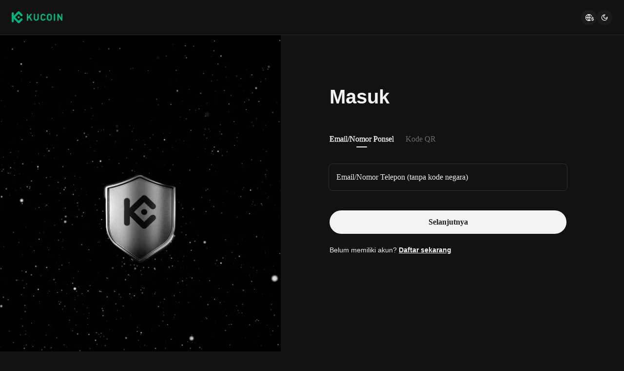

--- FILE ---
content_type: text/html; charset=utf-8
request_url: https://www.kucoin.com/id/ucenter/signin?backUrl=https%3A%2F%2Fwww.kucoin.com%2Fhow-to-buy%2Fidefiyieldprotocol
body_size: 67783
content:
<!DOCTYPE html><html lang="id" dir="ltr" data-theme="dark"><head><meta charSet="utf-8" data-next-head=""/><meta name="viewport" content="width=device-width,initial-scale=1,minimum-scale=1,maximum-scale=1,user-scalable=no,viewport-fit=cover" data-next-head=""/><meta name="twitter:card" content="summary_large_image"/><meta name="twitter:image" content="https://assets.staticimg.com/cms/media/7feiEEHmJE61RECXMyp8rTcA5Qcsl0zSv6rz9NVjg.png"/><meta name="twitter:image:src" content="https://assets.staticimg.com/cms/media/7feiEEHmJE61RECXMyp8rTcA5Qcsl0zSv6rz9NVjg.png"/><meta property="og:image" content="https://assets.staticimg.com/cms/media/7feiEEHmJE61RECXMyp8rTcA5Qcsl0zSv6rz9NVjg.png"/><meta property="og:image:secure_url" content="https://assets.staticimg.com/cms/media/7feiEEHmJE61RECXMyp8rTcA5Qcsl0zSv6rz9NVjg.png"/><meta property="og:image:width" content="1200"/><meta property="og:image:height" content="630"/><meta property="og:type" content="website"/><meta property="og:locale:alternate" content="en_US"/><meta property="og:locale:alternate" content="es_ES"/><meta property="og:locale:alternate" content="fr_FR"/><meta property="og:locale:alternate" content="pt_PT"/><meta property="og:locale:alternate" content="ru_RU"/><meta property="og:locale:alternate" content="tr_TR"/><meta property="og:locale:alternate" content="vi_VN"/><meta property="og:locale:alternate" content="zh_HK"/><meta property="og:locale" content="id_ID"/><meta property="og:locale:alternate" content="ms_MY"/><meta property="og:locale:alternate" content="hi_IN"/><meta property="og:locale:alternate" content="th_TH"/><meta property="og:locale:alternate" content="ja_JP"/><meta property="og:locale:alternate" content="bn_BD"/><meta property="og:locale:alternate" content="fil_PH"/><meta property="og:locale:alternate" content="ar_AE"/><meta property="og:locale:alternate" content="ur_PK"/><meta property="og:locale:alternate" content="uk_UA"/><link rel="alternate" href="https://www.kucoin.com/ucenter/signin" hrefLang="en"/><link rel="alternate" href="https://www.kucoin.com/es/ucenter/signin" hrefLang="es"/><link rel="alternate" href="https://www.kucoin.com/fr/ucenter/signin" hrefLang="fr"/><link rel="alternate" href="https://www.kucoin.com/pt/ucenter/signin" hrefLang="pt"/><link rel="alternate" href="https://www.kucoin.com/ru/ucenter/signin" hrefLang="ru"/><link rel="alternate" href="https://www.kucoin.com/tr/ucenter/signin" hrefLang="tr"/><link rel="alternate" href="https://www.kucoin.com/vi/ucenter/signin" hrefLang="vi"/><link rel="alternate" href="https://www.kucoin.com/zh-hant/ucenter/signin" hrefLang="zh-hant"/><link rel="alternate" href="https://www.kucoin.com/ms/ucenter/signin" hrefLang="ms"/><link rel="alternate" href="https://www.kucoin.com/hi/ucenter/signin" hrefLang="hi"/><link rel="alternate" href="https://www.kucoin.com/th/ucenter/signin" hrefLang="th"/><link rel="alternate" href="https://www.kucoin.com/ja/ucenter/signin" hrefLang="ja"/><link rel="alternate" href="https://www.kucoin.com/bn/ucenter/signin" hrefLang="bn"/><link rel="alternate" href="https://www.kucoin.com/fil/ucenter/signin" hrefLang="tl"/><link rel="alternate" href="https://www.kucoin.com/ar/ucenter/signin" hrefLang="ar"/><link rel="alternate" href="https://www.kucoin.com/ur/ucenter/signin" hrefLang="ur"/><link rel="alternate" href="https://www.kucoin.com/uk/ucenter/signin" hrefLang="uk"/><link rel="alternate" href="https://www.kucoin.com/id/ucenter/signin" hrefLang="id"/><link rel="alternate" href="https://www.kucoin.com/ucenter/signin" hrefLang="x-default"/><meta property="og:url" content="https://www.kucoin.com/id/ucenter/signin"/><link rel="canonical" href="https://www.kucoin.com/id/ucenter/signin"/><title data-next-head="">Masuk | Masuk ke KuCoin | KuCoin</title><meta property="og:title" content="Masuk | Masuk ke KuCoin | KuCoin" data-next-head=""/><meta name="twitter:title" property="twitter:title" content="Masuk | Masuk ke KuCoin | KuCoin" data-next-head=""/><meta property="twitter:image:alt" content="Masuk | Masuk ke KuCoin | KuCoin" data-next-head=""/><meta name="description" content="Masuk ke akun KuCoin dan mulailah perjalanan kripto Anda." data-next-head=""/><meta property="og:description" content="Masuk ke akun KuCoin dan mulailah perjalanan kripto Anda." data-next-head=""/><meta name="twitter:description" content="Masuk ke akun KuCoin dan mulailah perjalanan kripto Anda." data-next-head=""/><meta name="keywords" content="Masuk,Masuk ke KuCoin" data-next-head=""/><script nonce="ECbikezvkRpKhpun8NP8Lg==">
        (function() {
          const origFetch = window.fetch;
          window.fetch = function(input, init) {
            input = input.replace('/default/', '/en/');
            if (typeof input === 'string' && input.startsWith('/_next/data/')) {
              input = '/ssr/KC/ucenter-web-ssr' + input;
            }
            return origFetch(input, init);
          };
        })();
      </script><meta name="googlebot" content="notranslate"/><meta name="robots" content="notranslate,noindex,follow"/><meta property="og:image" content="https://assets.staticimg.com/cms/media/43cpiZrJVEFW1kc1eEVCWTg1hUzUCbolML43HIJKE.svg"/><link rel="shortcut icon" href="/logo.png"/><link rel="preconnect" href="https://assets.staticimg.com"/><link rel="preconnect" href="https://bigdata-scfx-push.kucoin.plus"/><link rel="preload" href="https://assets.staticimg.com/natasha/npm/@kux/font/KFOmCnqEu92Fr1Mu4mxKKTU1Kg.woff2" as="font" type="font/woff2" crossorigin="anonymous"/><link rel="preload" href="https://assets.staticimg.com/natasha/npm/@kux/font/KFOlCnqEu92Fr1MmEU9fBBc4AMP6lQ.woff2" as="font" type="font/woff2" crossorigin="anonymous"/><link rel="preload" href="https://assets.staticimg.com/natasha/npm/@kux/font/KFOlCnqEu92Fr1MmWUlfBBc4AMP6lQ.woff2" as="font" type="font/woff2" crossorigin="anonymous"/><link rel="preload" href="https://assets.staticimg.com/natasha/npm/@kux/font/Roboto-SemiBold.woff2" as="font" type="font/woff2" crossorigin="anonymous"/><noscript><link rel="stylesheet" href="https://assets.staticimg.com/natasha/npm/@kux/font/css.css"/><link rel="stylesheet" href="https://assets.staticimg.com/natasha/npm/@kux/mui-next@1.0.0-beta.40073e8/style.css"/></noscript><link id="kux-font-css" rel="preload" href="https://assets.staticimg.com/natasha/npm/@kux/font/css.css" as="style"/><link rel="preload" href="https://assets.staticimg.com/natasha/npm/@kux/mui-next@1.0.0-beta.40073e8/style.css" as="style"/><link rel="stylesheet" href="https://assets.staticimg.com/natasha/npm/@kux/mui-next@1.0.0-beta.40073e8/style.css"/><script async="" nonce="ECbikezvkRpKhpun8NP8Lg==" src="https://assets.staticimg.com/natasha/npm/google-ads/gtag/gtag.js"></script><link nonce="ECbikezvkRpKhpun8NP8Lg==" rel="preload" href="https://assets.staticimg.com/ucenter-web-ssr/1.2.0/ssr/_next/static/css/44f075fc893e18e5.css" as="style"/><link nonce="ECbikezvkRpKhpun8NP8Lg==" rel="stylesheet" href="https://assets.staticimg.com/ucenter-web-ssr/1.2.0/ssr/_next/static/css/44f075fc893e18e5.css" data-n-g=""/><link nonce="ECbikezvkRpKhpun8NP8Lg==" rel="preload" href="https://assets.staticimg.com/ucenter-web-ssr/1.2.0/ssr/_next/static/css/99d534269e28193b.css" as="style"/><link nonce="ECbikezvkRpKhpun8NP8Lg==" rel="stylesheet" href="https://assets.staticimg.com/ucenter-web-ssr/1.2.0/ssr/_next/static/css/99d534269e28193b.css" data-n-g=""/><link nonce="ECbikezvkRpKhpun8NP8Lg==" rel="preload" href="https://assets.staticimg.com/ucenter-web-ssr/1.2.0/ssr/_next/static/css/779e9a839252fd83.css" as="style"/><link nonce="ECbikezvkRpKhpun8NP8Lg==" rel="stylesheet" href="https://assets.staticimg.com/ucenter-web-ssr/1.2.0/ssr/_next/static/css/779e9a839252fd83.css" data-n-g=""/><link nonce="ECbikezvkRpKhpun8NP8Lg==" rel="preload" href="https://assets.staticimg.com/ucenter-web-ssr/1.2.0/ssr/_next/static/css/843c98a030285f44.css" as="style"/><link nonce="ECbikezvkRpKhpun8NP8Lg==" rel="stylesheet" href="https://assets.staticimg.com/ucenter-web-ssr/1.2.0/ssr/_next/static/css/843c98a030285f44.css"/><noscript data-n-css="ECbikezvkRpKhpun8NP8Lg=="></noscript><script defer="" nonce="ECbikezvkRpKhpun8NP8Lg==" nomodule="" src="https://assets.staticimg.com/ucenter-web-ssr/1.2.0/ssr/_next/static/chunks/polyfills-42372ed130431b0a.js"></script><script src="https://assets.staticimg.com/ucenter-web-ssr/1.2.0/ssr/_next/static/chunks/webpack-c1ce17598fd54c8c.js" nonce="ECbikezvkRpKhpun8NP8Lg==" defer=""></script><script src="https://assets.staticimg.com/ucenter-web-ssr/1.2.0/ssr/_next/static/chunks/next-dist-33e1cd872c7b0c2d.js" nonce="ECbikezvkRpKhpun8NP8Lg==" defer=""></script><script src="https://assets.staticimg.com/ucenter-web-ssr/1.2.0/ssr/_next/static/chunks/react-750ed2d8ca46f979.js" nonce="ECbikezvkRpKhpun8NP8Lg==" defer=""></script><script src="https://assets.staticimg.com/ucenter-web-ssr/1.2.0/ssr/_next/static/chunks/combined-vendors-c0d76f48-b518589a17c93017.js" nonce="ECbikezvkRpKhpun8NP8Lg==" defer=""></script><script src="https://assets.staticimg.com/ucenter-web-ssr/1.2.0/ssr/_next/static/chunks/combined-vendors-bc050c32-a39e4aa561beac99.js" nonce="ECbikezvkRpKhpun8NP8Lg==" defer=""></script><script src="https://assets.staticimg.com/ucenter-web-ssr/1.2.0/ssr/_next/static/chunks/combined-vendors-00833fa6-a48ea554b36d7bde.js" nonce="ECbikezvkRpKhpun8NP8Lg==" defer=""></script><script src="https://assets.staticimg.com/ucenter-web-ssr/1.2.0/ssr/_next/static/chunks/combined-vendors-b77f0f1e-a0d3663d535c0801.js" nonce="ECbikezvkRpKhpun8NP8Lg==" defer=""></script><script src="https://assets.staticimg.com/ucenter-web-ssr/1.2.0/ssr/_next/static/chunks/combined-vendors-4a993db2-86eea226606b6726.js" nonce="ECbikezvkRpKhpun8NP8Lg==" defer=""></script><script src="https://assets.staticimg.com/ucenter-web-ssr/1.2.0/ssr/_next/static/chunks/combined-vendors-b9fa02b6-4519df7627e7200c.js" nonce="ECbikezvkRpKhpun8NP8Lg==" defer=""></script><script src="https://assets.staticimg.com/ucenter-web-ssr/1.2.0/ssr/_next/static/chunks/combined-vendors-d79496bf-fc2d9a6f1e32b7e3.js" nonce="ECbikezvkRpKhpun8NP8Lg==" defer=""></script><script src="https://assets.staticimg.com/ucenter-web-ssr/1.2.0/ssr/_next/static/chunks/combined-vendors-c5c6856a-a8b376a9960bcc32.js" nonce="ECbikezvkRpKhpun8NP8Lg==" defer=""></script><script src="https://assets.staticimg.com/ucenter-web-ssr/1.2.0/ssr/_next/static/chunks/combined-vendors-7a8f7f75-6f2b469436ab5fbe.js" nonce="ECbikezvkRpKhpun8NP8Lg==" defer=""></script><script src="https://assets.staticimg.com/ucenter-web-ssr/1.2.0/ssr/_next/static/chunks/combined-vendors-e47496d5-dbcc543f465481f0.js" nonce="ECbikezvkRpKhpun8NP8Lg==" defer=""></script><script src="https://assets.staticimg.com/ucenter-web-ssr/1.2.0/ssr/_next/static/chunks/combined-vendors-62c8f84f-f58d8e243182cffb.js" nonce="ECbikezvkRpKhpun8NP8Lg==" defer=""></script><script src="https://assets.staticimg.com/ucenter-web-ssr/1.2.0/ssr/_next/static/chunks/combined-vendors-bcffbb1e-0a3679870e1a2b01.js" nonce="ECbikezvkRpKhpun8NP8Lg==" defer=""></script><script src="https://assets.staticimg.com/ucenter-web-ssr/1.2.0/ssr/_next/static/chunks/combined-vendors-b94be7b7-3eb2e6b5ae44863b.js" nonce="ECbikezvkRpKhpun8NP8Lg==" defer=""></script><script src="https://assets.staticimg.com/ucenter-web-ssr/1.2.0/ssr/_next/static/chunks/combined-vendors-b8d97df2-30db04c1ffe70195.js" nonce="ECbikezvkRpKhpun8NP8Lg==" defer=""></script><script src="https://assets.staticimg.com/ucenter-web-ssr/1.2.0/ssr/_next/static/chunks/combined-vendors-6c17442b-72012de13be7ebfb.js" nonce="ECbikezvkRpKhpun8NP8Lg==" defer=""></script><script src="https://assets.staticimg.com/ucenter-web-ssr/1.2.0/ssr/_next/static/chunks/combined-vendors-c3fbe29b-f0b85998a0aee755.js" nonce="ECbikezvkRpKhpun8NP8Lg==" defer=""></script><script src="https://assets.staticimg.com/ucenter-web-ssr/1.2.0/ssr/_next/static/chunks/combined-vendors-71deaa74-8b9d282d43030832.js" nonce="ECbikezvkRpKhpun8NP8Lg==" defer=""></script><script src="https://assets.staticimg.com/ucenter-web-ssr/1.2.0/ssr/_next/static/chunks/combined-vendors-a89585ee-b2fbe272941c5113.js" nonce="ECbikezvkRpKhpun8NP8Lg==" defer=""></script><script src="https://assets.staticimg.com/ucenter-web-ssr/1.2.0/ssr/_next/static/chunks/combined-vendors-3309f677-0dc6b1340a3371fa.js" nonce="ECbikezvkRpKhpun8NP8Lg==" defer=""></script><script src="https://assets.staticimg.com/ucenter-web-ssr/1.2.0/ssr/_next/static/chunks/combined-vendors-f945abb9-afb31e7bca0e1ac3.js" nonce="ECbikezvkRpKhpun8NP8Lg==" defer=""></script><script src="https://assets.staticimg.com/ucenter-web-ssr/1.2.0/ssr/_next/static/chunks/combined-vendors-89d5c698-27a479457cdf28da.js" nonce="ECbikezvkRpKhpun8NP8Lg==" defer=""></script><script src="https://assets.staticimg.com/ucenter-web-ssr/1.2.0/ssr/_next/static/chunks/combined-vendors-8cbd2506-06052fd9eb494b4d.js" nonce="ECbikezvkRpKhpun8NP8Lg==" defer=""></script><script src="https://assets.staticimg.com/ucenter-web-ssr/1.2.0/ssr/_next/static/chunks/main-658184bc084df8f8.js" nonce="ECbikezvkRpKhpun8NP8Lg==" defer=""></script><script src="https://assets.staticimg.com/ucenter-web-ssr/1.2.0/ssr/_next/static/chunks/gbiz-next-a4e85fa1c3713c26.js" nonce="ECbikezvkRpKhpun8NP8Lg==" defer=""></script><script src="https://assets.staticimg.com/ucenter-web-ssr/1.2.0/ssr/_next/static/chunks/i18n-1901c528c9f9fb48.js" nonce="ECbikezvkRpKhpun8NP8Lg==" defer=""></script><script src="https://assets.staticimg.com/ucenter-web-ssr/1.2.0/ssr/_next/static/chunks/kux-icons-d4acbb0b7e5da9d1.js" nonce="ECbikezvkRpKhpun8NP8Lg==" defer=""></script><script src="https://assets.staticimg.com/ucenter-web-ssr/1.2.0/ssr/_next/static/chunks/sentry-064ebcd3ce66410e.js" nonce="ECbikezvkRpKhpun8NP8Lg==" defer=""></script><script src="https://assets.staticimg.com/ucenter-web-ssr/1.2.0/ssr/_next/static/chunks/kux-mui-19f65e93f191800f.js" nonce="ECbikezvkRpKhpun8NP8Lg==" defer=""></script><script src="https://assets.staticimg.com/ucenter-web-ssr/1.2.0/ssr/_next/static/chunks/kc-next-2d540457d39e75fe.js" nonce="ECbikezvkRpKhpun8NP8Lg==" defer=""></script><script src="https://assets.staticimg.com/ucenter-web-ssr/1.2.0/ssr/_next/static/chunks/pages/_app-9fdbfbd57ae2ba23.js" nonce="ECbikezvkRpKhpun8NP8Lg==" defer=""></script><script src="https://assets.staticimg.com/ucenter-web-ssr/1.2.0/ssr/_next/static/chunks/590-996e97d38dc7c7d5.js" nonce="ECbikezvkRpKhpun8NP8Lg==" defer=""></script><script src="https://assets.staticimg.com/ucenter-web-ssr/1.2.0/ssr/_next/static/chunks/pages/ucenter/signin-74c4b6f876fc7740.js" nonce="ECbikezvkRpKhpun8NP8Lg==" defer=""></script><script src="https://assets.staticimg.com/ucenter-web-ssr/1.2.0/ssr/_next/static/zSGREcvIWP2iyCGLvdL4c/_buildManifest.js" nonce="ECbikezvkRpKhpun8NP8Lg==" defer=""></script><script src="https://assets.staticimg.com/ucenter-web-ssr/1.2.0/ssr/_next/static/zSGREcvIWP2iyCGLvdL4c/_ssgManifest.js" nonce="ECbikezvkRpKhpun8NP8Lg==" defer=""></script><meta name="sentry-trace" content="2f56206b15b4b90e4865bae51ec0da86-a7249085bdf52a6b-0"/><meta name="baggage" content="sentry-environment=prod,sentry-release=ucenter-web-ssr%401.2.0,sentry-public_key=5cd6e3506283f1697255acf70609832e,sentry-trace_id=2f56206b15b4b90e4865bae51ec0da86,sentry-sampled=false,sentry-sample_rand=0.07462433248269718,sentry-sample_rate=0.001"/><style data-emotion="lrtcss gfyiy3 ts3x3g xl471x mr93o9 1de1ohe 1v8kgrz briwdl 19f4xw7 1freloz 1qq6pe8 1lju1bk 9mv970 1uqn2oy 1dbp2j 1mxgyny dvko 6z4pfc js6o5x 1wc67rn 3i03gw vms89k 141rdp7">.lrtcss-gfyiy3{display:-webkit-box;display:-webkit-flex;display:-ms-flexbox;display:flex;-webkit-flex-direction:row;-ms-flex-direction:row;flex-direction:row;-webkit-box-flex-wrap:wrap;-webkit-flex-wrap:wrap;-ms-flex-wrap:wrap;flex-wrap:wrap;-webkit-box-pack:start;-ms-flex-pack:start;-webkit-justify-content:flex-start;justify-content:flex-start;-webkit-align-items:flex-start;-webkit-box-align:flex-start;-ms-flex-align:flex-start;align-items:flex-start;}.lrtcss-gfyiy3::before,.lrtcss-gfyiy3::after{display:-webkit-box;display:-webkit-flex;display:-ms-flexbox;display:flex;}.lrtcss-ts3x3g{position:relative;min-height:1px;display:block;}.lrtcss-xl471x{box-sizing:border-box;min-height:0;min-width:0;}.lrtcss-mr93o9{box-sizing:border-box;min-height:0;min-width:0;height:100%;display:-webkit-box;display:-webkit-flex;display:-ms-flexbox;display:flex;-webkit-flex-direction:column;-ms-flex-direction:column;flex-direction:column;}.lrtcss-1de1ohe{position:relative;overflow:hidden;-webkit-overflow-scrolling:touch;display:-webkit-box;display:-webkit-flex;display:-ms-flexbox;display:flex;-webkit-align-items:center;-webkit-box-align:center;-ms-flex-align:center;align-items:center;-webkit-flex-direction:row;-ms-flex-direction:row;flex-direction:row;height:48px;border-bottom:none;}.lrtcss-1v8kgrz{position:relative;display:inline-block;-webkit-flex:1 1 auto;-ms-flex:1 1 auto;flex:1 1 auto;white-space:nowrap;height:100%;overflow-x:hidden;overflow-y:hidden;width:100%;}.lrtcss-briwdl{display:-webkit-box;display:-webkit-flex;display:-ms-flexbox;display:flex;-webkit-flex-direction:row;-ms-flex-direction:row;flex-direction:row;-webkit-transition:all 0.3s ease;transition:all 0.3s ease;height:100%;-webkit-align-items:center;-webkit-box-align:center;-ms-flex-align:center;align-items:center;padding-top:11px;}.lrtcss-19f4xw7{overflow:hidden;-webkit-flex-shrink:0;-ms-flex-negative:0;flex-shrink:0;text-align:center;white-space:normal;padding:0 20px;cursor:pointer;font-family:"Kufox Sans","PingFang SC",-apple-system,BlinkMacSystemFont,"Microsoft YaHei";display:-webkit-inline-box;display:-webkit-inline-flex;display:-ms-inline-flexbox;display:inline-flex;-webkit-align-items:center;-webkit-box-align:center;-ms-flex-align:center;align-items:center;-webkit-box-pack:center;-ms-flex-pack:center;-webkit-justify-content:center;justify-content:center;outline:0;box-sizing:border-box;-webkit-user-select:none;-moz-user-select:none;-ms-user-select:none;user-select:none;vertical-align:middle;-webkit-appearance:none;-moz-appearance:none;-ms-appearance:none;appearance:none;-webkit-text-decoration:none;text-decoration:none;-webkit-font-smoothing:antialiased;padding-block:0px;padding-inline:0px;border:none;border-style:none;background-color:transparent;-webkit-tap-highlight-color:transparent;box-sizing:border-box;padding:0;font-weight:400;-webkit-text-stroke:0.4px #F3F3F3;line-height:130%;color:#F3F3F3;-webkit-transition:all 300ms cubic-bezier(0.4, 0, 0.2, 1) 0ms;transition:all 300ms cubic-bezier(0.4, 0, 0.2, 1) 0ms;font-size:16px;margin-left:24px;}.lrtcss-19f4xw7:first-of-type{margin-left:0;}.lrtcss-19f4xw7:hover{color:#F3F3F3;}.lrtcss-1freloz{position:absolute;display:-webkit-box;display:-webkit-flex;display:-ms-flexbox;display:flex;-webkit-box-pack:center;-ms-flex-pack:center;-webkit-justify-content:center;justify-content:center;-webkit-align-items:center;-webkit-box-align:center;-ms-flex-align:center;align-items:center;bottom:0;width:100%;height:4px;}.lrtcss-1qq6pe8{background:#F3F3F3;display:-webkit-box;display:-webkit-flex;display:-ms-flexbox;display:flex;-webkit-box-pack:center;-ms-flex-pack:center;-webkit-justify-content:center;justify-content:center;-webkit-align-items:center;-webkit-box-align:center;-ms-flex-align:center;align-items:center;border-radius:4px;-webkit-transition:all 0.3s ease;transition:all 0.3s ease;height:2px;width:22px;}.lrtcss-1lju1bk{overflow:hidden;-webkit-flex-shrink:0;-ms-flex-negative:0;flex-shrink:0;text-align:center;white-space:normal;padding:0 20px;cursor:pointer;font-family:"Kufox Sans","PingFang SC",-apple-system,BlinkMacSystemFont,"Microsoft YaHei";display:-webkit-inline-box;display:-webkit-inline-flex;display:-ms-inline-flexbox;display:inline-flex;-webkit-align-items:center;-webkit-box-align:center;-ms-flex-align:center;align-items:center;-webkit-box-pack:center;-ms-flex-pack:center;-webkit-justify-content:center;justify-content:center;outline:0;box-sizing:border-box;-webkit-user-select:none;-moz-user-select:none;-ms-user-select:none;user-select:none;vertical-align:middle;-webkit-appearance:none;-moz-appearance:none;-ms-appearance:none;appearance:none;-webkit-text-decoration:none;text-decoration:none;-webkit-font-smoothing:antialiased;padding-block:0px;padding-inline:0px;border:none;border-style:none;background-color:transparent;-webkit-tap-highlight-color:transparent;box-sizing:border-box;padding:0;font-weight:400;-webkit-text-stroke:unset;line-height:130%;color:rgba(243, 243, 243, 0.4);-webkit-transition:all 300ms cubic-bezier(0.4, 0, 0.2, 1) 0ms;transition:all 300ms cubic-bezier(0.4, 0, 0.2, 1) 0ms;font-size:16px;margin-left:24px;}.lrtcss-1lju1bk:first-of-type{margin-left:0;}.lrtcss-1lju1bk:hover{color:rgba(243, 243, 243, 0.6);}.lrtcss-9mv970{box-sizing:border-box;margin:0;padding:0;list-style:none;}.lrtcss-1uqn2oy{display:-webkit-box;display:-webkit-flex;display:-ms-flexbox;display:flex;-webkit-flex-direction:row;-ms-flex-direction:row;flex-direction:row;-webkit-box-flex-wrap:wrap;-webkit-flex-wrap:wrap;-ms-flex-wrap:wrap;flex-wrap:wrap;-webkit-box-pack:start;-ms-flex-pack:start;-webkit-justify-content:flex-start;justify-content:flex-start;-webkit-align-items:flex-start;-webkit-box-align:flex-start;-ms-flex-align:flex-start;align-items:flex-start;-webkit-flex-direction:column;-ms-flex-direction:column;flex-direction:column;}.lrtcss-1uqn2oy::before,.lrtcss-1uqn2oy::after{display:-webkit-box;display:-webkit-flex;display:-ms-flexbox;display:flex;}.lrtcss-1dbp2j{position:relative;min-height:1px;display:block;display:-webkit-box;display:-webkit-flex;display:-ms-flexbox;display:flex;-webkit-flex-direction:column;-ms-flex-direction:column;flex-direction:column;width:100%;}.lrtcss-1mxgyny{position:relative;font-family:"Kufox Sans","PingFang SC",-apple-system,BlinkMacSystemFont,"Microsoft YaHei";background:transparent;outline:none;width:100%;height:-webkit-fit-content;height:-moz-fit-content;height:fit-content;box-sizing:border-box;border-radius:8px;display:-webkit-box;display:-webkit-flex;display:-ms-flexbox;display:flex;-webkit-flex-direction:row;-ms-flex-direction:row;flex-direction:row;-webkit-align-items:center;-webkit-box-align:center;-ms-flex-align:center;align-items:center;opacity:1;cursor:text;padding:0 16px;padding-right:16px;width:xlarge;height:xlarge;}.lrtcss-dvko{position:absolute;left:0;top:0;transform-origin:left top;white-space:nowrap;overflow:hidden;text-overflow:ellipsis;max-width:calc(100% - 80px);-webkit-transition:color 200ms cubic-bezier(0, 0, 0.2, 1) 0ms,-webkit-transform 200ms cubic-bezier(0, 0, 0.2, 1) 0ms,max-width 200ms cubic-bezier(0, 0, 0.2, 1) 0ms;transition:color 200ms cubic-bezier(0, 0, 0.2, 1) 0ms,transform 200ms cubic-bezier(0, 0, 0.2, 1) 0ms,max-width 200ms cubic-bezier(0, 0, 0.2, 1) 0ms;font-size:16px;line-height:24px;-webkit-transform:translate(14px, 16px) scale(1);-moz-transform:translate(14px, 16px) scale(1);-ms-transform:translate(14px, 16px) scale(1);transform:translate(14px, 16px) scale(1);color:#F3F3F3;pointer-events:none;}.lrtcss-6z4pfc{border:none;outline:none;padding:0;width:100%;-webkit-flex:1;-ms-flex:1;flex:1;margin:0;box-sizing:border-box;background:transparent;-webkit-tap-highlight-color:transparent;font-family:"Kufox Sans","PingFang SC",-apple-system,BlinkMacSystemFont,"Microsoft YaHei";color:#F3F3F3;cursor:text;font-weight:500;font-size:16px;height:56px;line-height:26px;width:xlarge;height:xlarge;}.lrtcss-6z4pfc:-webkit-autofill{-webkit-transition-delay:99999s;}.lrtcss-6z4pfc:-webkit-autofill:hover{-webkit-transition-delay:99999s;}.lrtcss-6z4pfc:-webkit-autofill:focus{-webkit-transition-delay:99999s;}.lrtcss-6z4pfc:-webkit-autofill:active{-webkit-transition-delay:99999s;}.lrtcss-6z4pfc:focus{outline:none;}.lrtcss-6z4pfc::-webkit-input-placeholder{color:rgba(243, 243, 243, 0.4);font-family:"Kufox Sans","PingFang SC",-apple-system,BlinkMacSystemFont,"Microsoft YaHei";font-weight:400;}.lrtcss-6z4pfc::-moz-placeholder{color:rgba(243, 243, 243, 0.4);font-family:"Kufox Sans","PingFang SC",-apple-system,BlinkMacSystemFont,"Microsoft YaHei";font-weight:400;}.lrtcss-6z4pfc:-ms-input-placeholder{color:rgba(243, 243, 243, 0.4);font-family:"Kufox Sans","PingFang SC",-apple-system,BlinkMacSystemFont,"Microsoft YaHei";font-weight:400;}.lrtcss-6z4pfc:-moz-placeholder{color:rgba(243, 243, 243, 0.4);font-family:"Kufox Sans","PingFang SC",-apple-system,BlinkMacSystemFont,"Microsoft YaHei";font-weight:400;}.lrtcss-js6o5x{box-sizing:border-box;min-height:0;min-width:0;display:-webkit-box;display:-webkit-flex;display:-ms-flexbox;display:flex;-webkit-align-items:center;-webkit-box-align:center;-ms-flex-align:center;align-items:center;-webkit-box-pack:center;-ms-flex-pack:center;-webkit-justify-content:center;justify-content:center;}.lrtcss-1wc67rn{position:absolute;top:-6px;left:-2px;right:-2px;bottom:0;margin:0;padding:0;min-width:0;pointer-events:none;border-radius:8px;border-style:solid;border-width:1px;border-color:rgba(243, 243, 243, 0.12);overflow:hidden;}.lrtcss-3i03gw{visibility:hidden;height:12px;font-size:12px;line-height:24px;max-width:0.01px;margin-left:0;padding:0;overflow:hidden;text-overflow:ellipsis;white-space:nowrap;font-size:12px;}.lrtcss-vms89k{min-height:20px;display:-webkit-box;display:-webkit-flex;display:-ms-flexbox;display:flex;}.lrtcss-141rdp7{display:-webkit-inline-box;display:-webkit-inline-flex;display:-ms-inline-flexbox;display:inline-flex;-webkit-flex-shrink:0;-ms-flex-negative:0;flex-shrink:0;-webkit-box-pack:center;-ms-flex-pack:center;-webkit-justify-content:center;justify-content:center;-webkit-align-items:center;-webkit-box-align:center;-ms-flex-align:center;align-items:center;box-sizing:border-box;border-radius:24px;outline:none;border:none;cursor:pointer;width:100%;opacity:1;pointer-events:auto;font-family:"Kufox Sans","PingFang SC",-apple-system,BlinkMacSystemFont,"Microsoft YaHei";width:large;height:large;font-weight:700;height:48px;font-size:16px;padding:0 32px;color:#1D1D1D;background:#F3F3F3;}.lrtcss-141rdp7:hover{background:rgba(243, 243, 243, 1);}.lrtcss-141rdp7:active{background:rgba(217, 217, 217, 1);}</style></head><body><div id="__next"><div class="styles_root__7VsZB"><div class="styles_header__pbRI1"><header class="styles_module_Root__45553f2b gbiz-Header" data-theme="dark"><div style="height:0px" data-class="headerRoomWrapper"><div class="gbiz-headeroom styles_module_headerRoom__3aceb05b"><div class="Header-Nav styles_module_Nav__45553f2b"><div class="styles_module_NavBar__45553f2b"><div class="styles_module_NavLinksWrapper__45553f2b" id="hook_nav_links" data-nav-status="0"><div class="styles_module_Links__45553f2b"><a class="styles_module_LogoLink__45553f2b" href="https://www.kucoin.com/id" aria-label="Kucoin logo (header)" data-inspector="inspector_header_logo"><img class="styles_module_LogoImg__45553f2b" src="https://assets.staticimg.com/kc-v2-config/site-config/693bcdd4680db10001fa9856_logo_general_green.svg" alt="KuCoin"/></a><div class="styles_module_UnionBox__45553f2b" style="display:none"><img src="data:image/svg+xml,%3Csvg%20width%3D%2216%22%20height%3D%2216%22%20viewBox%3D%220%200%2016%2016%22%20fill%3D%22none%22%20xmlns%3D%22http%3A%2F%2Fwww.w3.org%2F2000%2Fsvg%22%3E%3Cpath%20fill-rule%3D%22evenodd%22%20clip-rule%3D%22evenodd%22%20d%3D%22M2.19526%202.19526C2.45561%201.93491%202.87772%201.93491%203.13807%202.19526L8%207.05719L12.8619%202.19526C13.1223%201.93491%2013.5444%201.93491%2013.8047%202.19526C14.0651%202.45561%2014.0651%202.87772%2013.8047%203.13807L8.94281%208L13.8047%2012.8619C14.0651%2013.1223%2014.0651%2013.5444%2013.8047%2013.8047C13.5444%2014.0651%2013.1223%2014.0651%2012.8619%2013.8047L8%208.94281L3.13807%2013.8047C2.87772%2014.0651%202.45561%2014.0651%202.19526%2013.8047C1.93491%2013.5444%201.93491%2013.1223%202.19526%2012.8619L7.05719%208L2.19526%203.13807C1.93491%202.87772%201.93491%202.45561%202.19526%202.19526Z%22%20fill%3D%22%2300C288%22%2F%3E%3C%2Fsvg%3E" alt="union-icon"/><span></span></div></div><div class="_nav_status_0_"></div></div><div class="styles_module_NavUserDom__45553f2b" id="hook_nav_user" data-status="none"><div class="styles_module_navUser__ab4e0d04"><div class="styles_module_navUserItem__ab4e0d04" data-lang="id_ID" data-menu="download" style="display:none"><div class="container" style="display:inline-flex"><div style="display:block" class="trigger"><div class="styles_module_appDownloadWrapper__0cd76064" data-inspector="inspector_header_download_box"><svg xmlns="http://www.w3.org/2000/svg" fill="none" viewBox="0 0 24 24" color="var(--kux-text)" width="16" height="16" style="flex-shrink:0" class="kux-icon navIcon"><path fill="currentColor" d="M7 2a1 1 0 0 1 0 2H6a2 2 0 0 0-2 2v13a2 2 0 0 0 2 2h12a2 2 0 0 0 2-2V6a2 2 0 0 0-2-2h-1.127a1 1 0 0 1 0-2H18a4 4 0 0 1 4 4v13a4 4 0 0 1-4 4H6a4 4 0 0 1-4-4V6a4 4 0 0 1 4-4zm4.996 0a1 1 0 0 1 1 1v11.59l2.797-2.797a1 1 0 1 1 1.414 1.414l-4.5 4.5a1 1 0 0 1-.709.293h-.002a1 1 0 0 1-.759-.349l-4.444-4.444a1 1 0 1 1 1.414-1.414l2.79 2.789V3a1 1 0 0 1 1-1"></path></svg></div></div></div></div><div class="styles_module_navUserItem__ab4e0d04" data-lang="id_ID" data-menu="i18n"><div class="styles_module_wrapper__c6d94af3" data-inspector="inspector_i18n_logo_btn"><img src="data:image/svg+xml,%3Csvg%20width%3D%2232%22%20height%3D%2233%22%20viewBox%3D%220%200%2032%2033%22%20fill%3D%22none%22%20xmlns%3D%22http%3A%2F%2Fwww.w3.org%2F2000%2Fsvg%22%3E%3Cpath%20d%3D%22M15.999%209.16602C19.1334%209.16602%2021.807%2011.133%2022.8564%2013.8994C22.4258%2014.0076%2022.019%2014.2098%2021.6484%2014.4912C21.3939%2013.8009%2021.0218%2013.1411%2020.5723%2012.6104C19.837%2011.7424%2018.7284%2011.0772%2017.6387%2010.751C18.3621%2012.2855%2018.6828%2014.1243%2018.7744%2015.8184H20.4883C20.2448%2016.2256%2020.0436%2016.682%2019.8926%2017.1748H18.7754C18.6838%2018.869%2018.3622%2020.7163%2017.6387%2022.251C18.3948%2022.0246%2019.1596%2021.63%2019.8027%2021.1201C19.9228%2021.5936%2020.0877%2022.0379%2020.292%2022.4424C19.085%2023.3157%2017.6028%2023.833%2015.999%2023.833C11.949%2023.8328%208.66602%2020.5491%208.66602%2016.499C8.66619%2012.4491%2011.9491%209.16619%2015.999%209.16602ZM9.99902%2017.1748C10.1417%2018.3033%2010.6964%2019.5139%2011.4316%2020.3818C12.1669%2021.2497%2013.2727%2021.9247%2014.3623%2022.251C13.6388%2020.7163%2013.2976%2018.869%2013.2061%2017.1748H9.99902ZM14.5547%2017.1748C14.6654%2018.9634%2015.1762%2020.7018%2015.999%2022.1846C16.8441%2020.6626%2017.3383%2018.9124%2017.4443%2017.1748H14.5547ZM14.3633%2010.751C13.2737%2011.0772%2012.1669%2011.7465%2011.4316%2012.6143C10.6964%2013.4821%2010.1418%2014.6899%209.99902%2015.8184H13.2061C13.2976%2014.1243%2013.6398%2012.2855%2014.3633%2010.751ZM15.999%2010.8145C15.154%2012.3364%2014.6597%2014.0808%2014.5537%2015.8184H17.4424C17.3366%2014.0809%2016.8438%2012.3364%2015.999%2010.8145Z%22%20fill%3D%22%23F3F3F3%22%2F%3E%3Cpath%20d%3D%22M24.2083%2018.758C25.3603%2018.9692%2026.3779%2019.3148%2026.3683%2020.6684C26.3587%2021.782%2025.5523%2022.5788%2024.2755%2022.7516V23.7596H23.0851V22.742C21.7699%2022.5308%2020.9731%2021.7052%2020.9635%2020.5244L22.3747%2020.5436C22.4227%2021.1964%2022.9411%2021.6476%2023.7667%2021.6476C24.4291%2021.6476%2024.9187%2021.3596%2024.9187%2020.8316C24.9187%2020.2652%2024.3715%2020.15%2023.2483%2019.9292C22.1155%2019.718%2021.1171%2019.3532%2021.1171%2017.99C21.1171%2016.9436%2021.8755%2016.166%2023.0851%2015.9932V14.9756H24.2755V16.0028C25.4755%2016.2044%2026.2147%2016.9628%2026.2339%2018.0668H24.8227C24.7555%2017.5004%2024.3235%2017.1068%2023.6227%2017.1068C23.0083%2017.1068%2022.5667%2017.366%2022.5667%2017.8844C22.5667%2018.4316%2023.0947%2018.5468%2024.2083%2018.758Z%22%20fill%3D%22%23F3F3F3%22%2F%3E%3C%2Fsvg%3E" class="styles_module_languageCurrencyIcon__c6d94af3" alt="language_currency"/></div></div><div class="styles_module_navUserItem__ab4e0d04" data-lang="id_ID" data-menu="theme"><button class="styles_module_notificationWrapper__b1ceff6c" data-inspector="inspector_header_theme"><svg xmlns="http://www.w3.org/2000/svg" fill="none" viewBox="0 0 24 24" color="var(--kux-text)" width="16" height="16" style="flex-shrink:0" class="kux-icon"><path fill="currentColor" fill-rule="evenodd" d="M10.254 4.704a7.5 7.5 0 1 0 9.042 9.042 6.409 6.409 0 0 1-9.042-9.042M2.5 12a9.5 9.5 0 0 1 11.424-9.305 1 1 0 0 1 .05 1.947 4.41 4.41 0 1 0 5.383 5.383 1 1 0 0 1 1.948.051A9.5 9.5 0 1 1 2.5 12" clip-rule="evenodd"></path></svg></button></div></div><div data-lang="id_ID" style="display:none" class="MenuBox styles_module_MenuBox__45553f2b"><svg class="ICMenu_svg__icon" viewBox="0 0 1024 1024" xmlns="http://www.w3.org/2000/svg" width="16" height="16" fill="#fff" style="cursor:pointer"><path d="M153.6 256a51.2 51.2 0 0151.2-51.2h614.4a51.2 51.2 0 110 102.4H204.8a51.2 51.2 0 01-51.2-51.2zm0 256a51.2 51.2 0 0151.2-51.2H512a51.2 51.2 0 110 102.4H204.8a51.2 51.2 0 01-51.2-51.2zm0 256a51.2 51.2 0 0151.2-51.2h614.4a51.2 51.2 0 110 102.4H204.8a51.2 51.2 0 01-51.2-51.2z"></path></svg></div></div></div></div></div></div></header></div><div class="styles_content__1bTCj"><section class="styles_page__BYenk" data-inspector="signin_page" translate="no"><section class="_Layout_module_wrapper__8ed5668d" data-inspector="layouts_slots_wrapper"><div class="_Layout_module_row__8ed5668d KuxRow-row lrtcss-gfyiy3"><div order="0" offset="0" data-inspector="layouts_slots_left" class="banner _Layout_module_banner__8ed5668d _Layout_module_bannerCol__8ed5668d _Layout_module_showOnLarge__8ed5668d KuxCol-col lrtcss-ts3x3g"><div class="KuxBox-root _Layout_module_bannerBox__8ed5668d lrtcss-xl471x"><div class="KuxBox-root _Layout_module_bannerBoxFooter__8ed5668d lrtcss-xl471x"></div></div><div class="_Layout_module_backgroundPos__8ed5668d"><section class="LoginBanner_bannerBox__Rl1S7"><div class="LoginBanner_background__1qKQW"><picture><img class="LoginBanner_bannerImage__dzu4C" src="https://assets.staticimg.com/ucenter-web-ssr/1.2.0/ssr/_next/static/media/login_left_banner.660191f071f6ded3b3f79b1618277caf.jpg" alt="banner background" loading="eager" fetchPriority="high"/></picture><video class="LoginBanner_bannerVideo__DBaOt" loop="" autoplay="" muted="" playsinline="" preload="none"></video></div></section><div class="styles_sloganWrapper__KW0pu"></div></div></div><div order="0" offset="0" class="_Layout_module_entranceContentRight__8ed5668d _Layout_module_entranceContentRightCol__8ed5668d KuxCol-col lrtcss-ts3x3g"><div class="KuxBox-root _Layout_module_entranceContentRightBox__8ed5668d lrtcss-xl471x"><div class="contentWrapper _Layout_module_contentWrapper__8ed5668d" data-sm-top="true" data-padding="true"><div id="loginFormContainer" data-inspector="signin_form_container"><div class="KuxBox-root lrtcss-xl471x"><div class="index_module_contentBox__33990856"><div class="KuxBox-root lrtcss-mr93o9"><div class="KuxBox-root lrtcss-xl471x" style="flex:1;min-height:540px"><div class="index_module_titleContainer__f1771995"><div class="index_module_title__f1771995">Masuk</div></div><section class="index_module_tabsContainer__f1771995"><div class="KuxTabs-container KuxTabs-lineContainer lrtcss-1de1ohe" type="default"><div class="KuxTabs-scroller KuxTabs-scrollableX lrtcss-1v8kgrz" style="overflow:hidden;margin-bottom:0" id="_TabsScroller_"><div class="KuxTabs-Container lrtcss-briwdl" role="tablist"><button role="tab" aria-selected="true" tabindex="0" class="KuxTab-TabItem KuxTab-variantLine KuxTab-selected lrtcss-19f4xw7" type="default" data-inspector="signin_account_login_tab" selected="">Email/Nomor Ponsel<span class="KuxTabs-indicator lrtcss-1freloz"><span class="lrtcss-1qq6pe8"></span></span></button><button role="tab" aria-selected="false" tabindex="-1" class="KuxTab-TabItem KuxTab-variantLine lrtcss-1lju1bk" type="default" data-inspector="signin_qrcode_icon">Kode QR</button></div></div></div></section><form class="index_module_extendForm__d3a54b39 KuxForm-form KuxForm-verticalForm"><div class="index_module_formItemBox__c283c2bd"><div class="KuxForm-item lrtcss-9mv970"><div class="KuxForm-itemRowContainer KuxRow-row lrtcss-1uqn2oy"><div order="0" offset="0" class="KuxCol-col lrtcss-1dbp2j"><div class="KuxInput-root KuxInput-sizeXlarge KuxInput-typeText lrtcss-1mxgyny" id="login_account_input" data-inspector="signin_account_input"><label value="" class="KuxInput-label lrtcss-dvko">Email/Nomor Telepon (tanpa kode negara)</label><input type="text" class="KuxInput-input lrtcss-6z4pfc" autoComplete="off" value=""/><div class="KuxBox-root KuxInput-suffixWrapper lrtcss-js6o5x"></div><fieldset class="lrtcss-1wc67rn"><legend label="Email/Nomor Telepon (tanpa kode negara)" class="lrtcss-3i03gw">Email/Nomor Telepon (tanpa kode negara)</legend></fieldset></div><div class="KuxForm-itemHelp lrtcss-vms89k"></div></div></div></div></div><button id="login_next_btn" data-inspector="signin_next_btn" class="KuxButton-root KuxButton-contained KuxButton-containedPrimary KuxButton-sizeLarge KuxButton-containedSizeLarge KuxButton-fullWidth index_module_firstNextBtn__1ac4e5b6 lrtcss-141rdp7" type="button">Selanjutnya</button></form><div class="KuxBox-root index_module_mtForgetBottom__d3a54b39 lrtcss-xl471x"><div class="styles_fastClick__V47RS" data-inspector="signin_signup_btn">Belum memiliki akun? <a href="/id/ucenter/signup">Daftar sekarang</a></div></div></div></div></div></div></div></div><div class="KuxBox-root _Layout_module_rightFooterBox__8ed5668d lrtcss-xl471x"></div></div></div></div></section></section></div></div></div><script id="__NEXT_DATA__" type="application/json" nonce="ECbikezvkRpKhpun8NP8Lg==">{"props":{"pageProps":{"defaultTdk":{"title":"Masuk | Masuk ke KuCoin | KuCoin","description":"Masuk ke akun KuCoin dan mulailah perjalanan kripto Anda.","keyword":"Masuk,Masuk ke KuCoin"},"theme":"dark","_platform":"default","isApp":false,"_BOOT_CONFIG_":{"nonce":"ECbikezvkRpKhpun8NP8Lg==","useDataFromRemote":true,"_SITE_CONFIG_":{"siteType":"global","basicProperties":{"siteName":"主站","shareGlobalAccount":1,"walletType":1,"storageType":1,"siteDomainType":2,"siteDomain":"www.kucoin.com","siteRegion":null,"brandType":2,"logoType":2,"sloganType":2},"extProperties":[{"key":"de_DE","value":"","type":"BRAND"},{"key":"en_US","value":"KuCoin","type":"BRAND"},{"key":"fil_PH","value":"","type":"BRAND"},{"key":"fr_FR","value":"","type":"BRAND"},{"key":"ko_KR","value":"","type":"BRAND"},{"key":"ru_RU","value":"","type":"BRAND"},{"key":"zh_CN","value":"","type":"BRAND"},{"key":"logo_big_gray_png","value":"https://assets.staticimg.com/kc-v2-config/site-config/693bcead85903600012b48b6_logo_big_gray.png","type":"LOGO_URL"},{"key":"logo_big_gray_svg","value":"https://assets.staticimg.com/kc-v2-config/site-config/693bcea485903600012b48b3_logo_big_gray.svg","type":"LOGO_URL"},{"key":"logo_big_green_png","value":"https://assets.staticimg.com/kc-v2-config/site-config/693bce97ef6f160001eb4db4_logo_big_green.png","type":"LOGO_URL"},{"key":"logo_big_green_svg","value":"https://assets.staticimg.com/kc-v2-config/site-config/693bce8f4e28e40001a39110_logo_big_green.svg","type":"LOGO_URL"},{"key":"logo_college_png","value":"https://assets.staticimg.com/kc-v2-config/site-config/693bcf03680db10001fa9886_KuCoin_Learn.png","type":"LOGO_URL"},{"key":"logo_college_svg","value":"https://assets.staticimg.com/kc-v2-config/site-config/693bcef985903600012b48c0_KuCoin_Learn.svg","type":"LOGO_URL"},{"key":"logo_future_png","value":"https://assets.staticimg.com/kc-v2-config/site-config/693bcee3ef6f160001eb4dbf_KuCoin_Futures.png","type":"LOGO_URL"},{"key":"logo_future_svg","value":"https://assets.staticimg.com/kc-v2-config/site-config/693bcebcef6f160001eb4dba_KuCoin_Futures.svg","type":"LOGO_URL"},{"key":"logo_general_black_png","value":"https://assets.staticimg.com/kc-v2-config/site-config/693bce4eef6f160001eb4da3_logo_general_black.png","type":"LOGO_URL"},{"key":"logo_general_black_svg","value":"https://assets.staticimg.com/kc-v2-config/site-config/693bce44680db10001fa986d_logo_general_black.svg","type":"LOGO_URL"},{"key":"logo_general_gray_png","value":"https://assets.staticimg.com/kc-v2-config/site-config/693bce3cef6f160001eb4da1_Group-1.png","type":"LOGO_URL"},{"key":"logo_general_gray_svg","value":"https://assets.staticimg.com/kc-v2-config/site-config/693bce37680db10001fa986a_Group-1.svg","type":"LOGO_URL"},{"key":"logo_general_green_png","value":"https://assets.staticimg.com/kc-v2-config/site-config/693bce14ef6f160001eb4d9d_logo_general_green.png","type":"LOGO_URL"},{"key":"logo_general_green_svg","value":"https://assets.staticimg.com/kc-v2-config/site-config/693bcdd4680db10001fa9856_logo_general_green.svg","type":"LOGO_URL"},{"key":"logo_general_white_png","value":"https://assets.staticimg.com/kc-v2-config/site-config/693bce3385903600012b48a5_Group.png","type":"LOGO_URL"},{"key":"logo_general_white_svg","value":"https://assets.staticimg.com/kc-v2-config/site-config/693bce2aef6f160001eb4d9e_Group.svg","type":"LOGO_URL"},{"key":"logo_organ_black_png","value":"https://assets.staticimg.com/kc-v2-config/site-config/693bcf37ef6f160001eb4dc8_KuCoin%20Institutional_black.png","type":"LOGO_URL"},{"key":"logo_organ_black_svg","value":"https://assets.staticimg.com/kc-v2-config/site-config/693bcf314e28e40001a3912c_KuCoin%20Institutional_black.svg","type":"LOGO_URL"},{"key":"logo_organ_white_png","value":"https://assets.staticimg.com/kc-v2-config/site-config/693bcf25680db10001fa988d_KuCoin%20Institutional_white.png","type":"LOGO_URL"},{"key":"logo_organ_white_svg","value":"https://assets.staticimg.com/kc-v2-config/site-config/693bcf0e680db10001fa9887_KuCoin%20Institutional_white.svg","type":"LOGO_URL"},{"key":"logo_small_png","value":"https://assets.staticimg.com/kc-v2-config/site-config/6952296d16cc510001187e29_Rounded%20icon.png","type":"LOGO_URL"},{"key":"logo_small_svg","value":"https://assets.staticimg.com/kc-v2-config/site-config/695545321abf9c0001915126_mini_logo.svg","type":"LOGO_URL"},{"key":"ar_AE","value":"ثق أولا. تداول بعد ذلك.","type":"SLOGAN"},{"key":"bn_BD","value":"প্রথমে বিশ্বাস। তারপর বাণিজ্য।","type":"SLOGAN"},{"key":"en_US","value":"Trust First. Trade Next.","type":"SLOGAN"},{"key":"es_ES","value":"Primero la confianza. Luego el trading.","type":"SLOGAN"},{"key":"fil_PH","value":"Una ang Trust. Susunod ang Trade.","type":"SLOGAN"},{"key":"fr_FR","value":"La confiance d'abord. Trading ensuite.","type":"SLOGAN"},{"key":"hi_IN","value":"पहले विश्वास करें। फिर ट्रेड करें।","type":"SLOGAN"},{"key":"id_ID","value":"Mengutamakan Kepercayaan. Trading Kemudian.","type":"SLOGAN"},{"key":"ja_JP","value":"信頼第一。次に取引。","type":"SLOGAN"},{"key":"ms_MY","value":"Amanah Dahulu. Dagangan Kemudian.","type":"SLOGAN"},{"key":"pt_PT","value":"Confie primeiro. Negocie depois.","type":"SLOGAN"},{"key":"ru_RU","value":"Сначала доверие. Затем сделки.","type":"SLOGAN"},{"key":"th_TH","value":"ไว้วางใจก่อน ถัดไปจึงเทรด","type":"SLOGAN"},{"key":"tr_TR","value":"Önce Güven. Sonra İşlem.","type":"SLOGAN"},{"key":"uk_UA","value":"Довіра – понад усе. Торгівля – слідом.","type":"SLOGAN"},{"key":"ur_PK","value":"پہلے اعتماد۔ پھر ٹریڈ۔","type":"SLOGAN"},{"key":"vi_VN","value":"Tiên tin tưởng. Hậu giao dịch.","type":"SLOGAN"},{"key":"zh_CN","value":"Trust First. Trade Next.","type":"SLOGAN"},{"key":"zh_HK","value":"信任為先，交易隨後。","type":"SLOGAN"},{"key":"kyc_storage","value":"1","type":"STORAGE_TYPE"},{"key":"other_storage","value":"1","type":"STORAGE_TYPE"},{"key":"ar_AE","value":"عالمي","type":"TOCSITENAME"},{"key":"bn_BD","value":"গ্লোবাল","type":"TOCSITENAME"},{"key":"de_DE","value":"Global","type":"TOCSITENAME"},{"key":"en_US","value":"Global","type":"TOCSITENAME"},{"key":"es_ES","value":"Global","type":"TOCSITENAME"},{"key":"fil_PH","value":"Global","type":"TOCSITENAME"},{"key":"fr_FR","value":"Global","type":"TOCSITENAME"},{"key":"hi_IN","value":"वैश्विक","type":"TOCSITENAME"},{"key":"id_ID","value":"Global","type":"TOCSITENAME"},{"key":"it_IT","value":"Globale","type":"TOCSITENAME"},{"key":"ja_JP","value":"グローバル","type":"TOCSITENAME"},{"key":"ko_KR","value":"글로벌","type":"TOCSITENAME"},{"key":"ms_MY","value":"Global","type":"TOCSITENAME"},{"key":"nl_NL","value":"Wereldwijd","type":"TOCSITENAME"},{"key":"pl_PL","value":"Globalny","type":"TOCSITENAME"},{"key":"pt_PT","value":"Global","type":"TOCSITENAME"},{"key":"ru_RU","value":"Глобальный","type":"TOCSITENAME"},{"key":"th_TH","value":"ทั่วโลก","type":"TOCSITENAME"},{"key":"tr_TR","value":"Global","type":"TOCSITENAME"},{"key":"uk_UA","value":"Global","type":"TOCSITENAME"},{"key":"ur_PK","value":"عالمی","type":"TOCSITENAME"},{"key":"vi_VN","value":"Toàn cầu","type":"TOCSITENAME"},{"key":"zh_CN","value":"全球站","type":"TOCSITENAME"},{"key":"zh_HK","value":"全球","type":"TOCSITENAME"}],"functions":{"api_broker":true,"refer_and_earn":true,"bot_spot_infinity_grid":true,"fast_trade":true,"bot_margin_margin_grid":true,"spot_growth":true,"3rd_party":true,"convert":true,"bot_futures_win_two_way":true,"seo":true,"bot_futures_futures_martin_gale":true,"trading_bot":true,"financial_system":true,"kyc":true,"red_packet":true,"trading_affiliate":true,"lend":true,"lite":true,"home_page":true,"affiliate":true,"nd_broker":true,"spot":true,"opportunity":true,"option":false,"reconciliation_system":true,"etf":true,"payment":true,"kucard":true,"platform_growth":true,"alpha":true,"tax_platform":true,"copy_trading":true,"bot_futures_contract_grid":true,"loan":true,"platform_growth_v2":false,"data_center":true,"invite_rebate":true,"api":true,"bot_spot_aip":true,"message_center":true,"margin":true,"kumining_affiliate":true,"bot_spot_cta":true,"bot_spot_position":true,"web3_wallet":true,"platform_growth_app":false,"customer_service_system":true,"financing":true,"otc":false,"personal_center":true,"rebate_business":true,"p2p":true,"search":true,"cloud_mining":true,"bot_spot_grid":true,"fiat_deposit":true,"academy":false,"bot_futures_futures_cta":true,"futures":true,"bot_spot_martin_gale":true,"risk_control_system":true,"trading_competition":true,"currency":true,"app_homepage_feed":true,"k_line":true,"kucoin_pay":true,"basic_bench":true,"express":true,"ucenter":true,"feed":true,"basic_service":false,"activity_bench":true,"kcs":true,"kyb":true,"security_guard":true,"compliance_exhibition_platform":true,"bot_spot_spot_ai_grid":true},"bizConfigs":{"contract_liquidity":"shared_liquidity","shield_currency":"","spot_liquidity":"shared_liquidity","is_allowed_multilevel_rebate":"allow_multi","quote_currency":"USDT","rebate_range":"cross_site_rebate","default_fiat_currency":"USD","default_language":"en_US","support_app_version":"1.0.0","custom_param":"{\n    \"BRAND_BACKUP_DOMAIN\": [],\n    \"LANG_DOMAIN\": [\"www.kucoin.\", \"www.kucoinauth.\", \"www.kucoinpre.\"],\n    \"SAFE_WEB_DOMAIN\": [\n      \"www.kucoin.com\",\n      \"www.kucoin.cloud\",\n      \"www.kucoin.biz\",\n      \"www.kucoin.top\",\n      \"www.kucoin.plus\",\n      \"www.kucoin.work\",\n      \"kucoin.zendesk.com\",\n      \"www.kucoinpre.com\"\n    ],\n    \"htmlName\":\"index.html\",\n    \"defaultLanPath\":\"en\"\n}"},"allSiteInfo":{"turkey":{"domainUrl":"https://www.kucoin.tr","siteRegion":null,"siteDomain":"https://www.kucoin.tr","siteDomainType":2,"defaultLanguage":"tr_TR","siteNameList":[{"siteName":"KuCoin TR","language":"en_US"}]},"thailand":{"domainUrl":"https://www.kucoin.th","siteRegion":null,"siteDomain":"www.kucoin.th","siteDomainType":2,"defaultLanguage":"th_TH","siteNameList":[{"siteName":"KuCoin Thailand","language":"en_US"}]},"claim":{"domainUrl":"https://www.kucoinauth.com","siteRegion":null,"siteDomain":"www.kucoinauth.com","siteDomainType":2,"defaultLanguage":"en_US","siteNameList":[{"siteName":"KuCoin","language":"en_US"}]},"australia":{"domainUrl":"https://www.kucoin.com/en-au","siteRegion":"au","siteDomain":"www.kucoin.com","siteDomainType":1,"defaultLanguage":"en_US","siteNameList":[{"siteName":"أستراليا","language":"ar_AE"},{"siteName":"অস্ট্রেলিয়া","language":"bn_BD"},{"siteName":"Australien","language":"de_DE"},{"siteName":"Australia","language":"en_US"},{"siteName":"Australia","language":"es_ES"},{"siteName":"Australia","language":"fil_PH"},{"siteName":"Australie","language":"fr_FR"},{"siteName":"Australia","language":"hi_IN"},{"siteName":"Australia","language":"id_ID"},{"siteName":"Australia","language":"it_IT"},{"siteName":"オーストラリア","language":"ja_JP"},{"siteName":"호주","language":"ko_KR"},{"siteName":"Australia","language":"ms_MY"},{"siteName":"Australië","language":"nl_NL"},{"siteName":"Australia","language":"pl_PL"},{"siteName":"Austrália","language":"pt_PT"},{"siteName":"Австралия","language":"ru_RU"},{"siteName":"ออสเตรเลีย","language":"th_TH"},{"siteName":"Avustralya","language":"tr_TR"},{"siteName":"Australia","language":"uk_UA"},{"siteName":"آسٹریلیا","language":"ur_PK"},{"siteName":"Úc","language":"vi_VN"},{"siteName":"澳洲站","language":"zh_CN"},{"siteName":"澳洲","language":"zh_HK"}]},"global":{"domainUrl":"https://www.kucoin.com","siteRegion":null,"siteDomain":"www.kucoin.com","siteDomainType":2,"defaultLanguage":"en_US","siteNameList":[{"siteName":"عالمي","language":"ar_AE"},{"siteName":"গ্লোবাল","language":"bn_BD"},{"siteName":"Global","language":"de_DE"},{"siteName":"Global","language":"en_US"},{"siteName":"Global","language":"es_ES"},{"siteName":"Global","language":"fil_PH"},{"siteName":"Global","language":"fr_FR"},{"siteName":"वैश्विक","language":"hi_IN"},{"siteName":"Global","language":"id_ID"},{"siteName":"Globale","language":"it_IT"},{"siteName":"グローバル","language":"ja_JP"},{"siteName":"글로벌","language":"ko_KR"},{"siteName":"Global","language":"ms_MY"},{"siteName":"Wereldwijd","language":"nl_NL"},{"siteName":"Globalny","language":"pl_PL"},{"siteName":"Global","language":"pt_PT"},{"siteName":"Глобальный","language":"ru_RU"},{"siteName":"ทั่วโลก","language":"th_TH"},{"siteName":"Global","language":"tr_TR"},{"siteName":"Global","language":"uk_UA"},{"siteName":"عالمی","language":"ur_PK"},{"siteName":"Toàn cầu","language":"vi_VN"},{"siteName":"全球站","language":"zh_CN"},{"siteName":"全球","language":"zh_HK"}]},"demo":{"domainUrl":"https://www.kucoin.com/en-demo-test","siteRegion":"demo-test","siteDomain":"www.kucoin.com","siteDomainType":1,"defaultLanguage":"en_US","siteNameList":[{"siteName":"","language":"ar_AE"},{"siteName":"Global","language":"en_US"},{"siteName":"","language":"ja_JP"},{"siteName":"","language":"ko_KR"}]},"europe":{"domainUrl":"https://www.kucoin.com/en-eu","siteRegion":"eu","siteDomain":"www.kucoin.com","siteDomainType":1,"defaultLanguage":"en_US","siteNameList":[{"siteName":"أوروبا","language":"ar_AE"},{"siteName":"ইউরোপ","language":"bn_BD"},{"siteName":"Europa","language":"de_DE"},{"siteName":"Europe","language":"en_US"},{"siteName":"Europa","language":"es_ES"},{"siteName":"Europe","language":"fil_PH"},{"siteName":"Europe","language":"fr_FR"},{"siteName":"Europe","language":"hi_IN"},{"siteName":"Eropa","language":"id_ID"},{"siteName":"Europa","language":"it_IT"},{"siteName":"ヨーロッパ","language":"ja_JP"},{"siteName":"유럽","language":"ko_KR"},{"siteName":"Eropah","language":"ms_MY"},{"siteName":"Europa","language":"nl_NL"},{"siteName":"Europa","language":"pl_PL"},{"siteName":"Europa","language":"pt_PT"},{"siteName":"Европа","language":"ru_RU"},{"siteName":"ยุโรป","language":"th_TH"},{"siteName":"Avrupa","language":"tr_TR"},{"siteName":"Europe","language":"uk_UA"},{"siteName":"یورپ","language":"ur_PK"},{"siteName":"Châu Âu","language":"vi_VN"},{"siteName":"欧洲","language":"zh_CN"},{"siteName":"歐洲","language":"zh_HK"}]},"demoa":{"domainUrl":"https://www.kucoin.com/en-demoa","siteRegion":"demoa","siteDomain":"www.kucoin.com","siteDomainType":1,"defaultLanguage":"en_US","siteNameList":[{"siteName":"KuCoin Demo2","language":"en_US"},{"siteName":"KuCoin Demo2","language":"zh_CN"}]}},"remoteSiteConfigUrl":"https://www.kucoin.com/_api/site-config/kucoin-site-all-domains?siteType=global","custom_param_json":{"BRAND_BACKUP_DOMAIN":[],"LANG_DOMAIN":["www.kucoin.","www.kucoinauth.","www.kucoinpre."],"SAFE_WEB_DOMAIN":["www.kucoin.com","www.kucoin.cloud","www.kucoin.biz","www.kucoin.top","www.kucoin.plus","www.kucoin.work","kucoin.zendesk.com","www.kucoinpre.com"],"htmlName":"index.html","defaultLanPath":"en"}},"_BRAND_SITE_":"KC","_BRAND_SITE_FULL_NAME_":"global","_BRAND_NAME_":"KuCoin","_DEFAULT_PATH_":"","_BRAND_SLOGAN_":"Trust First. Trade Next.","_BRAND_FAVICON_":"/logo.png","_BRAND_LOGO_":"https://assets.staticimg.com/kc-v2-config/site-config/693bcdd4680db10001fa9856_logo_general_green.svg","_BRAND_LOGO_MINI_":"https://assets.staticimg.com/kc-v2-config/site-config/695545321abf9c0001915126_mini_logo.svg","_BRAND_LOGO_BIG_":"https://assets.staticimg.com/kc-v2-config/site-config/693bce8f4e28e40001a39110_logo_big_green.svg","_BRAND_LOGO_WHITE_":"https://assets.staticimg.com/kc-v2-config/site-config/693bce2aef6f160001eb4d9e_Group.svg","_BRAND_LOGO_GRAY_":"https://assets.staticimg.com/kc-v2-config/site-config/693bce37680db10001fa986a_Group-1.svg","_DEFAULT_LANG_":"en_US","_DEFAULT_LOCALE_":"en","_BASE_CURRENCY_":"USDT","_DEFAULT_RATE_CURRENCY_":"USD","_SAFE_WEB_DOMAIN_":["www.kucoin.com","www.kucoin.cloud","www.kucoin.biz","www.kucoin.top","www.kucoin.plus","www.kucoin.work","kucoin.zendesk.com","www.kucoinpre.com"],"_LANG_DOMAIN_":["www.kucoin.","www.kucoinauth.","www.kucoinpre."],"languages":{"__ALL__":["de_DE","en_US","es_ES","fr_FR","ko_KR","nl_NL","pt_PT","ru_RU","tr_TR","vi_VN","zh_HK","it_IT","id_ID","ms_MY","hi_IN","th_TH","ja_JP","bn_BD","pl_PL","fil_PH","ar_AE","ur_PK","uk_UA"]},"localesMap":{"de":"de_DE","es":"es_ES","fr":"fr_FR","ko":"ko_KR","nl":"nl_NL","pt":"pt_PT","ru":"ru_RU","tr":"tr_TR","vi":"vi_VN","zh-hant":"zh_HK","it":"it_IT","id":"id_ID","ms":"ms_MY","hi":"hi_IN","th":"th_TH","ja":"ja_JP","bn":"bn_BD","pl":"pl_PL","fil":"fil_PH","ar":"ar_AE","ur":"ur_PK","uk":"uk_UA"},"langsMap":{"de_DE":"de","es_ES":"es","fr_FR":"fr","ko_KR":"ko","nl_NL":"nl","pt_PT":"pt","ru_RU":"ru","tr_TR":"tr","vi_VN":"vi","zh_HK":"zh-hant","it_IT":"it","id_ID":"id","ms_MY":"ms","hi_IN":"hi","th_TH":"th","ja_JP":"ja","bn_BD":"bn","pl_PL":"pl","fil_PH":"fil","ar_AE":"ar","ur_PK":"ur","uk_UA":"uk"}},"_nextI18Next":{"initialI18nStore":{"id":{"common":{"b9a21f1bb5274000afa5":"KuCoin Web3 Wallet","51e9299bf1b04000a1c3":"Pemberitahuan Penting","69e2446aaf9e4000a105":"Buat Akun","7b593a10281a4000add6":"Daftar untuk Meningkatkan","9JxM4gSiDTfoVk6F5aWhFo":"IP Anda saat ini berlokasi di \u003cstrong\u003eNegara Bagian New York, AS\u003c/strong\u003e. Karena \u003cstrong\u003ehukum, regulasi, atau kebijakan setempat\u003c/strong\u003e, kami \u003cstrong\u003etidak dapat menyediakan layanan di area Anda\u003c/strong\u003e. Kami mohon maaf atas ketidaknyamanan yang mungkin ditimbulkan.","already.had.account":"Sudah punya akun? \u003ca\u003eMasuk\u003c/a\u003e","api.ip.current":"IP Saat Ini:","c280920c99cc4000afb8":"Jika Anda bukan berasal dari area ini, silakan mengakses platform kami dari lokasi yang tidak dibatasi dan selesaikan verifikasi KYC untuk mengonfirmasikan kewarganegaraan Anda.","cdn.forbidden.content":"Berdasarkan alamat IP Anda, kami saat ini tidak menyediakan layanan di negara atau wilayah Anda karena hukum, regulasi, atau kebijakan setempat. Kami mohon maaf atas ketidaknyamanan yang ditimbulkan.  Jika Anda berasal dari wilayah tempat layanan kami tersedia, silakan mengakses platform kami dari lokasi yang didukung untuk menyelesaikan verifikasi KYC.","ef98f0b590b24000a420":"Kami telah mendeteksi bahwa \u003cstrong\u003ealamat IP dan wilayah KYC\u003c/strong\u003e berasal dari area terbatas. Sayangnya, karena hukum dan regulasi setempat, kami tidak dapat menyediakan layanan pada halaman ini. Kami mohon maaf atas ketidaknyamanan yang mungkin ditimbulkan.","fast.signup":"Belum memiliki akun? \u003ca\u003eDaftar sekarang\u003c/a\u003e","jFfRryspo7BhZ3nEzEWw97":"1 Dari 4 Holder Kripto Di Seluruh Dunia Menggunakan {brandName}\n","jTFATagnR2TJCyU7ZRg3U8":"Jika Anda tidak berlokasi di area ini, silakan akses platform kami dari wilayah di mana layanan kami tersedia. Lalu, selesaikan verifikasi KYC untuk mengonfirmasikan kewarganegaraan Anda.","kucoin.Right":"Didukung oleh grup {brandName}","operation.succeed":"Berhasil!","term.user.agree":"Saya telah membaca dan menyetujui \u003ca rel='noopener noreferrer' target='_blank' href='/legal/terms-of-use'\u003eKetentuan Penggunaan\u003c/a\u003e","w6H4ziWz2Bkd4pfxz1HuHP":"Pemberitahuan Penting","e04df0dae72b4800acbb":"Integrity First. Trading Next.","new_version_guide_title_one":"Mengutamakan Kepercayaan. Trading Kemudian.","39517a340e614000aa1f":"Trusted by over 40 million users in more than 200 countries and regions.","1310eed584044000aa20":"Jika terdapat aset yang belum diklaim di akun Anda, silakan mengeklaimnya melalui situs web ini.","5f8f77bd9b8b4000aea1":"Sesuai dengan kebijakan kepatuhan kami, {brandName} saat ini tidak dapat menyediakan layanan kepada pengguna di Amerika Serikat.","conflict.cancel":"Batal","conflict.contact":"Hubungi Layanan Pelanggan","conflict.content1":"Sistem telah mendeteksi aktivitas abnormal pada akun Anda. Untuk memastikan keamanan akun, harap ubah kata sandi masuk Anda.","conflict.content2":"Sistem telah mendeteksi aktivitas abnormal pada akun Anda. Untuk memastikan keamanan akun, platform telah membekukan akun Anda. Silakan menghubungi Dukungan Pelanggan kami untuk info lebih lanjut.","conflict.pwd":"Ubah Kata Sandi","conflict.title":"Tips Keamanan","eb07a18a96454000a79b":"Pemberitahuan Penting","4a72cdab02b34000a9e9":"Experience secure and compliant access to digital assets with {brandName} – your trusted platform under MiCAR regulation.","6b455bf7edfe4800a172":"Coba lagi dengan versi aplikasi yang terbaru atau hubungi dukungan pelanggan."},"header":{"12fd427d3b4d4000a156":"Akun Opsi","1UHjkjvY81upkuviX1m189":"Ciutkan","20a06ea731ee4000aeea":"Order Opsi","21c39ab2198d4000a2c6":"Mulai Ulang Migrasi","2pSJWqdpnC53AsvWTkqqak":"Terisolasi","3HsgsszURbkGDMWWEGUHZk":"Futures","3a48a7e7ccd74000a50f":"Kami telah mendeteksi ekstensi berbahaya di peramban Anda (ID ekstensi: {maliciousPluginListText}). Ekstensi tersebut dapat membahayakan keamanan informasi pribadi Anda dan bahkan menyebabkan kerugian finansial. Untuk memastikan keamanan akun dan data Anda, silakan periksa dan hapus plugin berbahaya sesegera mungkin.","3f6398a3c3334000aaac":"Jelajahi berbagai opsi dengan rekomendasi bertenaga AI","3smXLrD5ypBmeNMPCkiBP4":"Lainnya","4tQhna6cPJmQDoY1FqtFsY":"Tambah Dana","4ws31Y9imJ1mjr89WHB2Nr":"Izin: \u003c1\u003eFutures\u003c/1\u003e (Subakun ini dapat terlibat di semua layanan kecuali perdagangan margin.)","5UnWKFvimpbzaE1UkugYLU":"Kontrak Populer","5Z3YyFVMBaRusVKjJUXXmz":"Menghitung Total Aset...","5fLut4WnjVFMyNhRHGrdUH":"Setor Kripto","5hjPo2DoRoKGzFDZpyFSuj":"{coin} Kuartal {time}","64697e5f56224800ad61":"Manfaat KCS","6LVSFEWEwbpFrsRsRmr3He":"Harga Terakhir","7dfcc40477b34000ab28":"Lebih Banyak Strategi","7kD8xu4m8kfanyzVYDTQKL":"Spot","7nAZY172313GGycYAVm9g6":"Sejak Listing","89befb2a887f4800afb5":"Migrasi berhasil.","8HU9JHaf5vQXV2by9jScTd":"APR Acuan","8ogr5vky7rWLELopyjPdsX":"Aset","8zZ5RRcf9o39iojT3rgeey":"\u003c1\u003e{coin1} Perpetual\u003c/1\u003e\u003c1\u003e/{coin2}\u003c/1\u003e","99htGfgYTkdyH6qvAZRJsw":"Batal","9bd3000e41c24800ae92":"Unified","9fe872b930d44000a661":"Biaya","9mVnohzR9Sa7MMk3MoLrfJ":"Ikhtisar","Kc_VIPservice_close_explain":"Volume perdagangan Anda di bulan sebelumnya tidak memenuhi syarat untuk status VIP. Anda saat ini tidak memenuhi syarat untuk layanan VIP one-on-one. Klik \"?\" di atas untuk selengkapnya.","Kc_VIPservice_close_trade":"Trading Sekarang","Kc_VIPservice_extend_explain":"Volume perdagangan Anda di bulan sebelumnya tidak memenuhi syarat untuk status VIP. Kami telah memperpanjang manfaat VIP Anda selama satu bulan sebagai tambahan. Kami berharap Anda menikmati layanan VIP one-on-one eksklusif Anda. Klik \"?\" di atas untuk selengkapnya. Manfaat VIP Anda akan berakhir pada: {month}/{day}/{year}.","Kc_VIPservice_open_chat":"Mengobrol Sekarang","Kc_VIPservice_open_title":"Manajer Akun Khusus","Kc_VIPservice_popup_button":"Oke","Kc_VIPservice_popup_explain1":"Gunakan jendela layanan VIP eksklusif ini untuk bantuan terhadap segala masalah yang mungkin Anda miliki saat melakukan perdagangan. Anda dapat mengobrol online secara langsung dengan manajer akun Anda untuk menyelesaikan segala masalah dengan cepat tanpa harus membuat tiket permohonan layanan.","Kc_VIPservice_popup_explain2":"*Manajer Akun Khusus tersedia saat volume perdagangan spot bulanan Anda melebihi 30.000 USDT atau volume perdagangan futures bulanan Anda melebihi 150.000 USDT. Volume bulanan dihitung dari hari pertama hingga hari terakhir bulan tersebut.","a4621da5cb6d4000ae11":"Migrasi sedang diproses... Ini memerlukan waktu sekitar 10 menit. Harap tunggu.","a4GmcWPFxK54BdMJohjMrJ":"Spot","aFdksuVRsyAUzcq866TqrA":"Perubahan 24j \u003cspan\u003e{coin}\u003c/span\u003e adalah \u003cspan\u003e{percent}%\u003c/span\u003e.","aQfpD2cHLtWKzCxZpt79qG":"Order","account.security":"Keamanan Akun","aiFutureBilater":"DualFutures AI","aiFutureBilaterFeatures":"Berprofit dari posisi long dan short, sempurna untuk pasar yang volatil.","arwen.desc":"Trading dari dompet Anda","asset.overview":"Ikhtisar","assets":"Aset","assets.overview.menu.follow":"Akun Copy Trading","b312de5446da4000a722":"Klaim Aset","b3271e70362d4000a1f5":"Lihat lebih lanjut","b8ed0ce55a6a4000aad0":"Riwayat Perdagangan Opsi","beginnerZone.title":"Zona Pemula","bjdr6gK61CNwb3TMDHu4rW":"Cari","bot.account":"Akun Bot Perdagangan","bot.auto.note":"Bangun portofolio jangka panjang melalui investasi rutin","bot.automaticinverst":"DCA","bot.batchbuysell":"Kelola volatilitas dengan membangun posisi seiring waktu dan menjual sekaligus","bot.classicgrid":"Grid Spot","bot.clsgrid.note":"Kelola volatilitas dengan membeli rendah dan menjual tinggi","bot.futrgrid.note":"Long atau short untuk memanfaatkan swing pasar","bot.futuregrid":"Grid Futures","bot.infinitygrid":"Grid Tak Terbatas","bot.infnty.note":"Strategi untuk volatilitas di pasar bullish","bot.matingale":"Martingale Spot","bot.smart.note":"Manajer portofolio yang meredistribusi risiko dari waktu ke waktu","bot.smarttrade":"Rebalance Pintar","c83019cad6ec4000a5a3":"Unduh Aplikasi","caa86ebef15e4000a3fc":"Hubungi Dukungan","cex_header_Launch Hub":"Pusat Peluncuran","cex_header_exchange_text":"Bursa","cex_header_web3_text":"Web3","copy.succeed":"Tersalin!","currency":"Nilai Tukar","d7BNkE6kbkdBWwS6ZdkdCo":"1. Ketuk tombol Bagikan.","d8855d9488734000a08c":"Mohon maaf, terjadi masalah saat memigrasikan akun Anda dari situs Global ke {targetSiteName}. Tenang saja, semua data Anda tetap lengkap dan tidak terpengaruh. Silakan hubungi dukungan pelanggan untuk mendapatkan bantuan.","d89d8ad73f064000a5c6":"Lindungi Peramban Anda","da2c9f07ed154000a92e":"Kami telah mendeteksi ekstensi mencurigakan di peramban Anda (ID ekstensi: {suspiciousPluginListText}). Ekstensi tersebut dapat menimbulkan risiko tertentu. Untuk memastikan keamanan akun dan data Anda, silakan periksa dan hapus ekstensi yang tidak dikenal atau tidak dipercaya.","dcKwFDRU8Bivg6vj9EzyRg":"Favorit","df989ea466424000a0a2":"Level Loyalitas KCS","download":"Unduh","drop.aggrement":"Order Futures","drop.aggrement.history":"Riwayat Perdagangan Futures","drop.api.manage":"Manajemen API","drop.coin.history":"Riwayat Perdagangan Spot","drop.coin.order":"Order Spot","drop.earnAccount.order":"Order Earn","drop.lever.history":"Riwayat Perdagangan Margin","drop.lever.order":"Order Margin","drop.save.account":"Akun Pendanaan (Setoran \u0026 Penarikan)","dynamicgrid":"Grid Dinamis AI","dynamicgrid.note":"Wawasan berbasis AI yang mengubah volatilitas pasar menjadi peluang","e05cf245c9f14000a8a5":"Loyalitas KCS","eTDTJxStkmMUQt69pX38Mm":"Reward Saya","ecacb714f3824800a8a9":"Migrasi Pengguna","em4wVpeNxvAE3BXbkWtJxb":"Izin: \u003c1\u003eSemua\u003c/1\u003e (Subakun ini dapat terlibat di semua layanan.)","f60b73fc915d4800ad14":"Penawaran Waktu Terbatas","ff22a5f2edb84800aeaf":"Selesaikan KYC Lanjutan untuk Membuka Lebih Banyak Fitur","fiatCurreny.trade.order":"Order Beli Kripto","futurematingale":"Martingale Futures","futurematingale.note":"Untuk posisi long dan short. Buka posisi secara berkelompok, jual untuk dapatkan profit.","gYUA59WRhfWdtu4JW8Bzyc":"Saya Sudah Memiliki Aset Kripto","gYinPwH3VQ7QApfycDsoBM":"Spot","haoV8td52Urd4sH9ybdPXn":"Margin","header.menu.assets":"Aset","highFrequency.account":"Akun Pro","i8j5HNa6mdd8xsdhxtpdCV":"Biaya \u0026 VIP","iASDc954cNKzLNZMN9kKsf":"Earn","iNZfQgokqiKoTmHFou5dyi":"Lihat Selengkapnya","include.sub.assets":"Termasuk aset di subakun","invitate.desc":"Undang teman untuk mendaftar dan dapatkan Bonus Referral","irfLKWTyWFWq88DwHUU34w":"Lebih dari 70 metode pembayaran untuk dipilih.","iu2YVNQUCrAbRZowBL9Ehb":"Futures","jFHvmtVrtfmkKmFu7kLVsz":"\u003cspan\u003e{coin}\u003c/span\u003e telah menjadi mata uang setoran terpopuler selama 7 hari terakhir.","jJHhubkQzfRPJfys8yA6MC":"Hitung Mundur","jbhR9Z1WXwVEptqnCj5hmQ":"Afiliasi","kDsWkjR8Ejg15f4WL9ghKx":"Futures","kSaD9wEmbYcfM7MDG3sVKB":"Gunakan alamat setoran Anda untuk menambahkan dana dengan cepat melalui blockchain.","kjuwvBXBQmnr1yWAwLZWwf":"Tema","ksc.desc":"Pegang KCS dan dapatkan bonus setiap hari","kucloud":"KuCloud","kucloud.desc":"XCoin \u0026 XMEX","kucoin.bonus":"Bonus KCS","kyc.verify":"Verifikasi Identitas","language":"Bahasa","locale":"id_ID","login":"Masuk","logout":"Keluar","main.account":"Akun Pendanaan","margin.account":"Akun Futures","margin.desc":"Pinjamkan kripto untuk dapatkan bunga","margin.lend.out":"Pinjaman Kripto","margin.margin.account":"Akun Margin","menu.api":"API","menu.api.desc":"Hak istimewa eksklusif untuk pengguna API","menu.battle.desc":"Lakukan long atau short untuk bertarung dan menangkan hadiah","menu.battle.mark":"Futures Brawl","menu.battle.title":"Futures Brawl","menu.double12.desc":"Menangkan Bonus: $1212 + iPhone 12","menu.double12.title":"12.12 Minggu Super","menu.exchange.desc":"Perdagangkan kripto dengan semua alat","menu.fastCoin.desc":"Satu klik untuk trading, 0 biaya","menu.lightning":"Pertukaran Instan","menu.lightning.desc":"Perdagangkan kripto hanya dengan satu klik","menu.lightning.mark":"0 biaya, mendukung order besar","menu.margin":"Perdagangan Margin","menu.margin.desc":"Perbesar keuntungan dengan leverage","menu.news":"Berita \u0026 Pengumuman","menu.news.desc":"Berita dan pengumuman {brandName} terbaru","menu.otc.desc":"Transfer bank dan 20+ opsi","menu.payment.desc":"Visa, MasterCard, Apple Pay, SEPA","menu.support":"Dukungan","menu.support.desc":"Pusat Bantuan {brandName}","more":"Lainnya","n.vip.fee.maker":"Maker","n.vip.fee.taker":"Taker","nav.contract.lite":"Futures Lite","nav.contract.lite.desc":"Mudah memulai, perdagangan futures cepat","nav.contract.pro":"Futures Pro","nav.contract.pro.desc":"Alat perdagangan lengkap, mendukung leverage hingga 100x","nav.drop.invitation":"Referral","nav.drop.kcs":"Ekosistem KCS","nav.drop.kcs.desc":"Ekosistem blockchain terpusat pada aplikasi KCS","nav.drop.times":"Leverage 10x","nav.fee.kcs_tip":"Bayar Biaya dengan KCS (diskon 20%)","nav.fee.kcs_tip.status":"Diaktifkan","nav.financing":"Earn","nav.financing.mining":"KCS Mining","nav.kuchain":"KuChain","nav.kuchain.sub.desc":"Segera Hadir...","nav.kuchain.sub.ecology":"Ekosistem","nav.kuchain.sub.ecology.desc":"Segera Hadir Lebih Banyak Mitra","nav.kuchain.sub.kratos":"Kratos","nav.kuchain.sub.kratos.desc":"Acara KuChain Betanet Sedang Berlangsung","nav.kuchain.sub.kuchain":"KuChain","nav.kucoin.partner":"Afiliasi {brandName}","nav.kucoin.partner.desc":"Tingkat komisi hingga 50%","nav.marginLend.flag.text":"Tingkat Profit Tahunan USDT 12%~300%","nav.market":"Pasar","nav.order":"Order","nav.poolx.flag":"Staking + Mining POL","nav.purchase.coin":"Beli Kripto","newHeader.menu.exchange":"Perdagangan Spot","newHeader.menu.fastCoin":"Perdagangan Cepat","newHeader.menu.otc":"P2P","newHeader.menu.payment":"Kartu Kredit / Debit","newheader.buy.crypto":"Beli Kripto","newheader.buy.crypto.tips":"Beli kripto dengan uang fiat","newheader.deposit":"Setor","newheader.deposit.tips":"Transfer kripto dari platform lainnya","newheader.select.currency":"Kurs","newheader.select.lang":"Bahasa","newhomepage.down.more":"Tampilkan Selengkapnya","newhomepage.down.title.2":"Pindai Kode QR untuk Mengunduh Aplikasi","news.kumex":"Derivatif","oNX5MZ9ms9DY4ZPA2HTUJB":"Beli Kripto Secara Langsung","ojYrMzQofE5RtTPXmyRi2u":"Earn","p7pq9X5TZ95e2c9t5SRSF8":"Baru Listing","pool.earnAccount.account":"Akun Keuangan","poolx.desc":"Staking dan peroleh hasil dari likuiditas","promotions":"Promosi","promotions.desc":"Promosi dan aktivitas terbaru","qgDCa83sVLqAohpcyx6Gj5":"Izin: \u003c1\u003eMargin\u003c/1\u003e (Subakun ini dapat terlibat di semua layanan kecuali perdagangan futures.)","qj7S5x65MM2c65DTRpFv35":"Tambahkan saldo fiat dompet Anda melalui transfer bank terlebih dahulu.","qwrE2gXSeuyPK4NL4kvXvi":"Silang","rzfHFHUkXavGWjGmwpF4Qx":"Belum Memiliki Aset?","sMUjriV7ZakUsQWbw49gp7":"Segera Hadir","sign.up":"Daftar","soft.staking":"Staking Lunak","spot.light":"Spotlight","spotlight.desc":"Daftar Token","sqmEfzDPDJCs3Co3x448Uq":"Setor Fiat untuk Beli Kripto","staking.desc":"Tabungan yang fleksibel, setor dan tukar kapan saja","subaccount.subaccount":"Subakun","trade":"Perdagangan","trade.account":"Akun Perdagangan","uP89sBvPuGCsbXXZaZQLZi":"Izin:","uoiEqArDcdp7iHwnuFd2V4":"Riwayat Pencarian","v8qZVGvUUtdzhGisQA4t2P":"Semua","vDvWFPENu1ofVwJrsY6FMk":"Pusat Reward","vFzzhYEWzn2Fz9YfHR4P2H":"Tidak menemukan catatan","vLPrfybJ9B942VX1iPp4bz":"2. Tambahkan aplikasi web {brandName} ke layar Beranda Anda.","vUJDZagB11KkRtGQiSMjFe":"Pencarian","view.more":"Lihat selengkapnya","wTcEtrkYPxY1uERe6hhYPY":"Terhangat Satu Jam Lalu","wkrjMts2VZUjxjFKvh6BXJ":"Aset Populer","wtftNFBhtguPWTXAJQrJHe":"Setor","2e281080bdd04000acc7":"Tidak Dapat Diperdagangkan","78a75adc071f4800ab54":"Akun Terpadu","e7114b5e6d794000ae61":"Dapat Diperdagangkan","f72ec28a21274000ab44":"Rekening Escrow","e81ae6eed49d4800a8d6":"Akun Alpha","54798ed4f8604800a2e2":"Batalkan","5977f710334a4000ab7c":"Perhatian","9b4dfbebe3fb4800a09c":"Go to Web3","a12c5c6f12014800a335":"You are now leaving {brandName}. Please note that Web3 services are not provided or operated by {brandName}, and {brandName} assumes no responsibility for their use. By continuing, you confirm that you are accessing a third-party site at your own discretion and initiative.","260803c1c2034800afa3":"Setuju \u0026 Tanda Tangani","36bb6310051f4000ae9f":"Penandatanganan gagal. Silakan coba lagi.","6356ce0821e34800a018":"Mulai Perdagangan RWA","89a12cd2e12a4800a392":"Penandatanganan Ketentuan Perdagangan RWA","f529fcbce16a4800a745":"Penandatanganan selesai. Anda dapat melanjutkan perdagangan Anda.","fa2047ff35804800acf2":"A range of payment methods to choose from.","fa9ccc27134c4000a6e2":"Tindakan gagal.","search.result.FAQ":"Pertanyaan Umum","search.result.all":"Semua","search.result.alpha":"Alpha","search.result.announcement":"Pengumuman","search.result.earn":"Earn","search.result.features":"Layanan Mandiri","search.result.feed":"Umpan","search.result.futures":"Futures","search.result.spot":"Spot","search.result.tradingBot":"Bot","search.result.web3":"Web3","search.tradingBot.aiSpotTrends":"Tren Spot AI","search.tradingBot.futuresGrids":"Grid Futures","search.tradingBot.runningStrategies":"Pengguna Strategi","search.tradingBot.spotGrids":"Grid Spot","search.web3.subtitle":"Hasil pencarian dari Dompet KuCoin Web3.","feed.disclaimer.tips":"Penafian: informasi ini, yang kemungkinan berasal dari pihak ketiga, disediakan hanya untuk tujuan referensi dan edukasi dan bukan merupakan saran keuangan atau investasi, atau jaminan. Kami tidak bertanggung jawab atas keakuratan serta kerugian yang diakibatkan oleh informasi ini. Investasi atau trading memiliki risko, dan kinerja di masa lalu tidak mewakili hasil di masa depan. Pengguna harus melakukan riset mereka sendiri, berhati-hati, dan memikul tanggung jawab penuh. Untuk detail selengkapnya, silakan lihat \u003ca href='{link1}' target='_blank'\u003eKetentuan Penggunaan\u003c/a\u003e dan \u003ca href='{link2}' target='_blank'\u003ePengungkapan Risiko\u003c/a\u003e.","feed.insights.detail.source":"Sumber","feed.list.time.hour":"{count}j yang lalu","feed.list.time.min":"{count}m yang lalu","feed.list.time.now":"Baru saja","feed.news.detail.source":"Lihat sumber"},"captcha":{"cancel":"Batal","gfa_btn":"Konfirmasi","verify_img_tip":"Masukkan karakternya","verify_img_title":"Verifikasi Gambar"},"footer":{"025ab5f21f5b4000a5d8":"Layanan API","0dfe633fc5d64000a46b":"Buy USDT","18385ab58ec04000a458":"RISK DISCLOSURE FORM","19795e5684434000ad87":"Fiat Deposit","1XGkx6H1YVkSP27mmdS8p8":"Kirim Tiket","1c0a37ad33744000a299":"Help Center","1e5bf75fe8874800ab2b":"Improper Trading Practices","1fY5LbgC6BzipYyeEDAg4X":"Ketentuan Penggunaan","1rkQwLhWXxPQ9H3FXiDPuw":"Pernyataan Pengungkapan Risiko","23678262b6b74800aafa":"Lisensi dan Registrasi","24eaef0a352c4000abca":"Support","27c32c01e6be4800a19f":"Markets","28c2179be1b94000a8ce":"Mitra","2b4efc77f4da4000a6a9":"GemSPACE","34b04a081ee34800aea1":"Research","37e46321d60a4000ac9b":"Nispetiye District, Nispetiye Street, No: 24 Interior Door No: 17 Besiktas/Istanbul","37f2e066ddb54800a368":"Framework Agreement","3DPso8UYbEAPrY38pnoDCy":"Dukungan Teknis","3bb8ccfcb6894800af7e":"Merchant KuCoin Pay","3sfSXgJ9P7ULRqe9KFxywt":"Unduh untuk Android","426dd4da41534000a9ca":"PRIVACY POLICY","447d22f5ce774800acfa":"License Number","45a2aec83abd4000a0b7":"ETF","4UagjShjQDLMxv4zGfvBRN":"Legalitas","4bf347bbf7214800a0eb":"Tron (TRX) Price","4cDGVqYyRpReHGPohUaALn":"2. Penipuan atau pemalsuan.","4fdc9d9ac9324000a4f5":"KVKK APPLICATION FORM","4nXLsUXUpHgN7ToU2SM5Vj":"Pusat Verifikasi Resmi","51231b0b4ca34000a4e2":"Risk Disclosure","51573700a9fc4000a0b2":"Listing Policy","52cce2bad9f64800a59c":"Finlux Tech Pty Ltd (ABN 94 645 421 521) mengoperasikan bursa mata uang digital yang terdaftar dengan AUSTRAC. Echuca Trading Pty Ltd (ACN 115 459 124) adalah pemegang Australian Financial Services Licence (AFSL No 297499). Echuca Trading adalah penerbit produk-produk derivatif yang tercantum pada situs web ini dan menyediakan layanan perdagangan terkait. Sebelum melakukan perdagangan dengan Echuca Trading, Anda harus membaca Pernyataan Pengungkapan Produk (PDS), Panduan Layanan Keuangan (FSG), Ketentuan Penggunaan, Penentuan Target Pasar (TMD) dan dokumen pengungkapan terkait lainnya. Investor wholesale harus merujuk pada Pernyataan Informasi Klien Wholesale kami. Ketika Anda melakukan investasi dengan Echuca Trading, Anda tidak memegang kepemilikan dari aset pendasar. Produk dan layanan lainnya yang ditawarkan di platform ini mungkin difasilitasi oleh penyedia layanan luar negeri.\n\nPeringatan Risiko: Sifat pasar aset kripto yang fluktuatif dapat mengakibatkan kerugian dana. Kinerja masa lalu bukan merupakan indikasi hasil di masa depan. Anda sangat disarankan untuk meminta saran independen sehubungan dengan investasi dan kewajiban pajak Anda.\n\nKonten di situs web ini disediakan hanya untuk tujuan informasi umum dan bukan merupakan saran investasi atau saran produk keuangan. Konten ini tidak boleh dianggap sebagai rekomendasi atau ajakan untuk membeli, menjual, atau menyimpan aset kripto apa pun, atau terlibat dalam strategi perdagangan tertentu.\n\nSilakan kunjungi bagian Dokumen Hukum kami untuk meninjau Pernyataan Pengungkapan Risiko dan informasi penting lainnya.","56c885kctfxDcKff9N66kG":"Beli {name}","594c637f62704000a840":"Institusi","5968de6efbad4000a47d":"More Prices","59d194d849f74000ac5b":"ERX Company Limited","5Degc1GAkjgRjCwKmvjNmZ":"Keamanan","5b77801ab0454000aaf6":"Central Registry Number: 0600046152900001","5cecc144df7a4000a9c8":"Beli Kripto","5d050a23043b4000a26c":"Halo Wallet","5d3094a5686e4800a6be":"Perdagangan OTC","65194fced1244000acc3":"Dokumen Hukum","6627755dc6274000a0a9":"API Documentation","68137bccded44800a2ca":"My Rewards","69df221f59cc4000acbd":"Verification Platform","6AVPEzD6rFRjMUtJvwcYXJ":"Harga Kripto","6QeK15y8c58XkPrVtxoRu5":"Berita \u0026 Pengumuman","6a35515ff7fb4000a2e4":"Corporate","6fVt1h7VKhyG3P9pSFt1kz":"{brandName} Earn","6incfSnGLwkNzs1PrXhmMG":"Node.js SDK","6zYFBJmx4tGEnET27ZsNAT":"Referral","7Gjo1ZqCTc2oSYDsHNiKFA":"Harga {brandName} Token (KCS)","7KUELV6LEovqKB8wivnD9P":"{brandName} Ventures","7a39f5b96a5e4000a969":"Feedback \u0026 Concerns","8b36f8da94154000a7b7":"27th Floor Unit No. 2702 - 2708,","923b78bc993a4800a990":"Huai Kwang District, Bangkok 10310","97zexStmngwPy5sqCKMZE9":"Bergabung dengan Kami","9EvjyXs6gBGPqRfB98V5b2":"Python SDK","9ZTt4FN8zv9inucjZ8qvYr":"6. Pengalihan kepentingan secara ilegal.","9c2257d029144000ad4c":"COMMERCIAL E-MAIL CONSENT","aEXxrFqRCGoZsWzxkFCwJt":"Verifikasi Tiket","aHPZJRmsRsXU1pnA44i1Ek":"Demo Level 3","acb96c2d6f554800aa74":"1788 Singha Complex Building","ae21c0eb36b44000a67e":"Service Quality Report","awLYFWz9yR992xZXK6e6hw":"{brandName} Labs","azNUD4jMbQgfAx9rd2sAEv":"3. Pelanggaran kerahasiaan.","b092573465854800a10d":"Trading Policy","b7c0253069964000a0e5":"Fees","b8cfe6da4fb64000a340":"USER AGREEMENT","bYiZh5EVbjkycMtGmaneFB":"Listing Token","bZMWZGPy2x9wj5DcBZrK8F":"Kontak Pelapor Pelanggaran","badebf17c5894000ab42":"EXPLICIT CONSENT STATEMENTS","bedede12e3c34000a486":"Cryptocurrency Information","bf6e7e1cad2e4000a378":"Financial Statement","bhgZXPcaAD6rdta4Ku1Lxh":"Permintaan Penegakan Hukum","c046d1e75edd4000a3c7":"Company Information","c286049213634000a310":"World Coin (WLD) Price","c47820c22d584800a8ad":"Social Media","c569f3649ad14000a053":"Legal Information","c674637baf0d4000ade5":"Announcements","cZhDMwbq1MGadJXVvCSBNr":"Kebijakan Privasi","ca12a80e7c434000a1dc":"COOKIE POLICY","cd050c6bb95b4800a72f":"Blog","cd20118a93f84000afc9":"Broker","d309c479c9ed4800ae68":"Policies \u0026 Information","d87f23b2d4b14000a1e4":"Buy USDC","dD19jtYjENiz5oqVd8VYc6":"SDK","daf57c394cce4800a32b":"1788 Singha Complex 27th Floor Unit No. 2702 - 2708, New Petchaburi Road, Bangkapi Subdistrict, Huai Kwang District, Bangkok 10310","dbd084bea3b64800a20d":"Cryptocurrency and digital tokens involve high risk. Investors may lose all invested money and should study the information carefully and invest according to their own risk profile.","deal.vol":"Volume","download":"Unduh","dtKht8KhFtg6rS6dVpTq4M":"Go SDK","eWa64H5uyCLcziSxe2vdag":"4. Pencurian aset.","ea812cf047944000a4a9":"CLARIFICATION TEXT","ebb82158e9f84000a6b5":"Buy TRX","ecd90fd1cc9a4000a87f":"Terms of Service","ed11460d3f404000a3d5":"KuCard","ee4573ddc6ba4000ab0d":"Kuturk Crypto Asset Trading Platform Joint Stock Company","f4AXCZ8zEXwKfJXmK9qqdf":"Harga Ripple (XRP)","f5598737d8334000a916":"Perdagangan Cepat","f61866e7b05e4800a364":"New Petchaburi Road, Bangkapi Subdistrict,","fC5HTEHG1TDDV4XEJprVAU":"Produk","fCWmC8LaDTJGrVn7jXnZfS":"Perdagangan Spot","ffc6eaa9d0264000ac16":"Buy WLD","gj5BtGFdcJ7f18nA5FjcQc":"Program Afiliasi","gjQ2yNC8XMHLsYxAhzVqcq":"Perdagangan Futures","govVuuMQHJdpA2iu74WJE5":"Pinjaman Kripto","gq4xUyim65HHE3swndoYW5":"Kontak Pelapor Pelanggaran: \u003c1\u003e{email}\u003c/1\u003e","h45xvsRH7TkH3xwpud1TTZ":"APU \u0026 PPT","i8j5HNa6mdd8xsdhxtpdCV":"Biaya \u0026 VIP","iaqRMs87HVN2jVqGmB7tPy":"7. Masalah lainnya.","if5mv6gTEHNe7PzXb76tx9":"Program Ambasador {brandName}","ijd4b6W4CqcNCQPGNqzXcK":"Panduan Pemula","jxgbaGWspPHKFygpFkJ4xD":"Perburuan Bug","k2vkdAMfGn5Zc1RhENmRnT":"Pengajuan Spotlight","k9Z4VAFxRpoTv5NAJ48V3U":"Reward diberikan kepada pengguna yang memberitahukan kami permasalahan di atas. Jumlah reward ditentukan berdasarkan jenis dan relevansi informasi yang diberikan. Informasi pribadi Anda akan dijaga kerahasiaannya.","kBQmBqXa2APXVWZiRRqNBu":"Konverter","kEV6SMFTbKUXtdMF5nJBFq":"Media Kit","kQJcNp74AZrCipYvvgCwSz":"Blog","kZsUg7gv3Fvwe7zrKHYcgj":"PoR (Proof of Reserves)","ki1G2oroDz6ApKzLKEhZdU":"Java SDK","mL6yKtWcHnLKQcPqRm31Hx":"{brandName} Learn","moa4DgYgbEK47a7T9Fg1nm":"Unduh Data Historis","nExX7SCrWwpFnVmRhzNoMe":"5. Pencurian sumber daya.","news":"Berita","nq5czJoJjZghVBMbXJebnW":"Tentang Kami","ojkZKsxjo3KbnMRuXRTLrb":"Harga Lainnya","pFZP6dWzEmFMDeRWKcDEWs":"Harga Bitcoin (BTC)","pfSsgCiCNd697pBKKkGfHt":"Pusat Bantuan","qRtqjeJRsR3jqA7tc6GYRZ":"Pengajuan Merchant P2P","qfQwJRY2GX8d66aTWY2kVS":"Pengembang","r7DtYVS3vczXnZGyaYzAJ2":"Layanan","rRA2wkUkKc41vbLyFMDHx3":"Unduh untuk iOS","rRy9gSPVNvPyKfRELzyisV":"Konversi","raigWXzp4w8559ePvj48AD":"Dokumentasi API","reYejUEydTvkDjribM4zQB":"Bot Perdagangan","ro6i1JwPaAz5z6WjDPc5fs":"Delisting","sBv4NN2Yt3MGbcbNMM35tC":"Bisnis","sDbPTgLT7QGMB98z9wx2mS":"Jika Anda menemukan salah satu dari berikut ini:","sM3dUXuds8xDvru2uCKC6D":"Perlakuan Khusus","tDXzFgZq9mzpuq29Ved9Pm":"Perdagangan Margin","tDeS6rF9Fvw7EYbE3LQ6bX":"Komunitas","trade":"Perdagangan","tteTJQ4PJAfm7dVwwQY5xD":"Pelajari","uPMDip5LsfBZ5r8e1hhgdY":"Program Perlindungan","w2xubVRedhbxN1PACaJQ7u":"Unduh Aplikasi","w3J5prt3N3mqf6PnLD7Sy2":"Perusahaan","wTSJR7jC6trVUqGSxUv9kJ":"PHP SDK","wUdMNPE5z95BXX7Rk2BBCk":"1. Menawarkan/menerima suap.","wZ3KWDgJUSQnhBPFr6wnJ8":"Harga Ethereum (ETH)","wvDutVAGgsYdoLrkcQPJ4C":"Peta Situs","7cded42622ad4000aa2a":"Lisensi","bd5d1e19d5f94000ad4e":"Ajukan Keluhan","0dae29edf03b4000acb4":"Risk Warning: The crypto-asset market is highly volatile and may result in total loss of funds. Past performance is not indicative of future results. Never invest more than you can afford to lose. You are strongly advised to seek independent legal, financial, and tax advice based on your individual circumstances before making any investment decision. The information provided on this website is general in nature and does not constitute financial advice, investment advice, a personal recommendation, or an offer or solicitation to buy, sell, or hold any crypto-assets or financial products, or to engage in any specific trading strategy.","1474c934f0914000a670":"For Australian users: Echuca Trading Pty Ltd (AFSL No. 297499) is the issuer of the derivative products listed on this website and provides the related trading services. Before trading with Echuca Trading, you should carefully read the Product Disclosure Statement (PDS), Financial Services Guide (FSG), Target Market Determination (TMD), and other relevant risk disclosures. Wholesale investors should refer to the Wholesale Client Information Statement. Please note that when you invest with Echuca Trading, you do not obtain ownership of the underlying assets.","7491f90ce9044000a73e":"{brandName} is operated by Peken Global Limited.","a6232d7829b24800a9d0":"Please visit our \u003ca href={url} target='_blank'\u003eLegal Documents\u003c/a\u003e section to review the relevant terms of service, risk disclosures, and other important information before making any investment decisions.","c8244a2210694000ad2e":"Ambassador Merek Global"},"siteRedirect":{"0e69c213ac414800a71a":"Lanjutkan","122f15eb20c94800a85a":"Australia","1282a9de05204000a42e":"Tidak Sekarang","2441224b3dbb4000a184":"Anda akan diarahkan dalam \u003cspan\u003e{time}\u003c/span\u003ed","327afb2cd06c4800a436":"Eropa","3705a22def0d4800a1b9":"Pembaruan Wilayah Layanan","50184c5b65814800ab6a":"Berdasarkan lokasi Anda, kami menyarankan beralih ke situs \u003cspan\u003e{site}\u003c/span\u003e untuk pengalaman terbaik. Apakah Anda ingin melanjutkan?","5db2931fb7474800a935":"Berdasarkan detail KYC terbaru Anda, akun Anda telah dipindahkan ke platform\u003cspan\u003e{site}\u003c/span\u003e. Untuk kepatuhan, Anda akan otomatis diarahkan ke situs yang telah diperbarui.","a4d911c5beb74000aa50":"Sepertinya Anda berada di wilayah yang berbeda","e60f7f265df84800a4e3":"Global","f8f20fdb54ed4800a803":"Alihkan Sekarang"},"notice-center":{"2HVcFSJMKfjBCfPSUu8PbB":"Pemberitahuan","all.clear":"Hapus Semua","all.read":"Baca Semua","confirm":"OK","delete.message.confirm":"Ingin menghapus semua pesan?","table.empty":"Tidak ada data","today":"Hari ini","yesterday":"Kemarin"},"userRestricted":{"0e5612829fed4800a0b7":"Migrasi Sekarang","262ee07aefe84000a800":"Jika Anda bukan berasal dari wilayah ini, silakan kirimkan ulang verifikasi identitas Anda segera untuk menghindari gangguan pada layanan Anda.","2vW7TMpb66typtNx1LDyNt":"Verifikasi Identitas","3Dn54WPNF5VzE5PZNVQ42C":"Ulangi Verifikasi","8b2da0659a454800a2cc":"Migrasi Situs","96f0872977434800a621":"Mungkin Nanti","aGLiVVCYQQc3qbqz9Rugmb":"Pemberitahuan","aZursHyMzqCf8q23258vE2":"Batalkan","ed57cb44a83b4800a23d":"Berdasarkan informasi ID Anda, kami menyarankan migrasi ke {targetSiteName} untuk peningkatan pengalaman.","g3qDpMcCoxeKi1vbF8pmJ5":"Karena Anda tidak menyelesaikan verifikasi identitas dalam rentang waktu yang ditentukan, status Anda telah direset menjadi Belum Terverifikasi. Silakan kirim informasi verifikasi identitas Anda lagi.","hKKLHfYD47D8jZ3bRWr8Nb":"Ulangi Verifikasi","hXuuxGgQZ3pYpPEhtXFepB":"Berdasarkan informasi verifikasi identitas, Anda bertempat tinggal di negara atau wilayah di mana kami tidak dapat menyediakan layanan karena hukum dan regulasi setempat. Kami mohon maaf atas ketidaknyamanan yang mungkin terjadi.","s7bVrYwynBGUQWmFfoTnsA":"Lihat \u003c1\u003ePersetujuan Pengguna\u003c/1\u003e kami untuk informasi lebih lanjut mengenai kebijakan terkait.","ugX6gMQu3aTn5fgBnWUC2o":"Jika Anda bukan bertempat tinggal dari negara/wilayah ini, silakan kirimkan ulang verifikasi identitas Anda sebelum \u003c1\u003e {date} (UTC)\u003c/1\u003e. Jika tidak, \u003c3\u003estatus verifikasi identitas akan direset menjadi Belum Terverifikasi\u003c/3\u003e.","wtvAa6fsU5APWF5H3bEqQN":"Lihat \u003c1\u003eKebijakan Privasi\u003c/1\u003e dan \u003c3\u003eKetentuan Penggunaan\u003c/3\u003e"},"entrance":{"002c612d14694000a859":"Setelah memasukkan kata sandi, akun Anda akan ditautkan secara otomatis saat masuk.","01f1b386d6664800a783":"Reminder","02ab3b37d0024800ab26":"Setuju","03259ee259aa4800a232":"Untuk mempertahankan pengalaman yang aman dan patuh hukum, silakan tinjau dan terima: \u003ca1 href='{url1}' target='_blank' rel='noopener noreferrer'\u003e{term1}\u003c/a1\u003e, \u003ca2 href='{url2}' target='_blank' rel='noopener noreferrer'\u003e{term2}\u003c/a2\u003e, dan \u003ca3 href='{url3}' target='_blank' rel='noopener noreferrer'\u003e{term3}\u003c/a3\u003e.","08042ac296784000a371":"Anda perlu menyelesaikan semua verifikasi berikut untuk melanjutkan.","085f95b84b4a4000a116":"I consent to the processing and storage of my personal data for analysis and targeted advertisements by {brandName}, as outlined in the Privacy Policy. I understand that I can withdraw my consent at any time by contacting {brandName}, but doing so may affect my ability to use certain services.","0e4b36dfb3524800aa8c":"Lanjutkan masuk dengan {account}","12a06110a3f64000adb6":"Cookie Policy","1394bc56eb714800a020":"Apakah Anda yakin ingin keluar?","169e42f96d5c4000ad0f":"Masuk dengan Kunci Sandi","169f9aaaa7164000a396":"Sudah punya akun {brandName}?","17YNCBHndz3qnRkgirKhm7":"Verifikasi Email","18bd3c53b0fa4800a970":"Masuk ke Akun {brandName} yang Ada","1Mpnr3kMDvJpUG5cUX1fuZ":"Negara/wilayah yang Anda masukkan salah atau saat ini tidak didukung.","1b90309ee9ae4000ae08":"Not Now","1cf576fa3a4f4000af21":"Hubungkan Email","1e51fc6a27c64800a6e1":"Anda hanya dapat menautkan satu akun {brandName}.","1e66ea4209914800a9de":"Refresh","21e139b9b81b4800a522":"Untuk meningkatkan keamanan akun, privasi, dan keseluruhan pengalaman Anda, kami telah memperbarui: \u003ca1 href='{url1}' target='_blank' rel='noopener noreferrer'\u003e{term1}\u003c/a1\u003e","2952a79c17584000a14f":"Kode QR","2JzY9SiLvWogZi68G2qqLQ":"Nomor telepon saya tidak didukung","2YF8KTsSCT2r4XeNJRpXJP":"Tidak ada hasil","2bb9135787584800ab72":"Untuk mempertahankan pengalaman yang aman dan patuh hukum, silakan tinjau dan terima: \u003ca1 href='{url1}' target='_blank' rel='noopener noreferrer'\u003e{term1}\u003c/a1\u003e.","2bc4fbea87ea4800a412":"Hubungi Dukungan","2bf563040c854800a2ed":"Privacy Policy","2dwSCBRo4BhnQ4wRjDnMUt":"Untuk tujuan keamanan, Anda harus mengeklik tautan verifikasi dari perangkat atau alamat IP yang sama tempat Anda meminta email verifikasi.","2e2b938c53714000a8fd":"Selamat Datang di {brandName}","2fc5c2928fd74000a09f":"Nomor Ponsel","2wkSuTvU8hx8YEhy5RETMR":"Untuk keamanan Anda, setelah perubahan kata sandi via fitur \"Lupa Kata Sandi?\" berhasil, semua penarikan, transaksi P2P, dan pengiriman Angpao akan dijeda selama 24 jam.","323b3696b8044000aef2":"Email tidak tersedia","32e96fc1b0834000a1e8":"Saya telah membaca, memahami, dan menyetujui \u003ca\u003eKetentuan Penggunaan KuCoin TR\u003c/a\u003e","331bb9d5cbbb4000ad45":"Selesaikan Verifikasi Identitas untuk mendapatkan reward hingga {amount} dan membuka semua fitur {brandName}.","34c3197622024000a061":"Jika Anda belum memiliki akun {brandName}, silakan buat terlebih dahulu.","37f2e066ddb54800a368":"Framework Agreement","38b2a7b980124000a04a":"Telepon","3SUHx4KsXKkvMZw1TgBChZ":"3. Jika tautan telah kedaluwarsa atau Anda belum menerima email, silakan \u003c1\u003eMengirim Ulang\u003c/1\u003e.","3c55461596fa4800a032":"Setuju dan Lanjutkan","3d925cab7a9c4000ae24":"Coba Masuk Kembali dengan Kunci Sandi","3db4576973104000ae4f":"Masukkan akun {brandName} yang ingin Anda tautkan ke akun {platform} Anda: {account}.","3e716b8c0f664000ae83":"Saya memahami bahwa {brandName} menggunakan cookie atau teknologi serupa untuk meningkatkan pengalaman pengguna saya dan untuk mengumpulkan informasi penggunaan. Dengan mencentang kotak ini, saya setuju untuk menggunakan cookie sesuai dengan \u003ca href='{url}' target='_blank' rel='noopener noreferrer'\u003eKebijakan Cookie\u003c/a\u003e.","3e97a620952c4000af26":"Check the boxes to confirm that you consent to {brandName}'s Terms of Use, Privacy Policy and Cookies Policy.","3fba3b6e536a4800afcd":"Lanjutkan Membaca","3q1w6JcjUQjnFo3NyXSdH6":"Kata sandi tidak cocok.","3uGZS2SiuXvEG2WUxXcDV6":"Untuk keamanan, kami harus memverifikasikan bahwa ini adalah diri Anda.","402de1b872464000ac97":"Kode verifikasi {type} salah atau sudah kedaluwarsa.","40d69ded64584000ae66":"Silakan masukkan nomor ponsel Anda tanpa kode negara.","40f398319a6c4000a4c6":"Memverifikasi... Harap tunggu","42bf96f8d65d4000a016":"Google tidak bisa digunakan","45ad9bbdfb964800aa1e":"Tetap terhubung! Dapatkan pembaruan terkini dan penawaran eksklusif dari kami. Anda dapat berhenti berlangganan kapan saja. Pelajari lebih lanjut tentang Kebijakan Privasi kami: \u003ca1 href='{url1}' target='_blank' rel='noopener noreferrer'\u003e(1)\u003c/a1\u003e, \u003ca2 href='{url2}' target='_blank' rel='noopener noreferrer'\u003e(2)\u003c/a2\u003e, \u003ca3 href='{url3}' target='_blank' rel='noopener noreferrer'\u003e(3)\u003c/a3\u003e","45fab1ee883a4000a713":"Segarkan","45uEPk2KTeqbbM6mzXs7ey":"Mengalami masalah?","477bfd4c60ff4800ac58":"I have read, understood, and agree to the {brandName} Privacy Policy.","481e4f8f2dc04800a7cd":"Baca dan Setujui untuk Menyelesaikan Penyiapan","48ac1bdadda64000aa70":"Akun yang Anda masukkan sudah tertaut ke akun {platform} yang lain dan tidak dapat ditautkan lagi.","4RuBrJWdcNn6DnHEjVzhsS":"Email/Nomor Telepon (tanpa kode negara)","4a69c358d0194000a24d":"Saya telah membaca dan menyetujui  \u003ca href='{url}' target='_blank' rel='noopener noreferrer'\u003eKebijakan Privasi\u003c/a\u003e.","4b6d1a4a53824000af9b":"By creating an account, you acknowledge that you are over the age of 18 and have read, understand and agree to {brandName}'s \u003clink1\u003eTerms of Use\u003c/link1\u003e, \u003clink2\u003ePrivacy Policy\u003c/link2\u003e, \u003clink3\u003eCookies Policy\u003c/link3\u003e and \u003clink4\u003eRisk Disclosure Statements\u003c/link4\u003e.","4c068400a77e4800a9b4":"Oke","4e6447d650024000a90d":"Anda belum menerima undangan pendaftaran. Silakan hubungi dukungan pelanggan atau ikuti komunitas kami untuk informasi lebih lanjut.","4f9f52739de44000abba":"Buat Sekarang","4gyganDvgTkFhTBFzoiZrZ":"Akun {brandName} yang Anda masukkan sudah terhubung ke {platform} yang lain dan tidak dapat ditautkan lagi.","5145033235b14000af85":"Saya telah membaca, memahami, dan menyetujui: {term}.","55e457fe270d4800a993":"I have read, understood and agree to the {brandName} Risk Disclosure Statement.","57e2b10933354000a11a":"Centang kotak untuk mengonfirmasikan bahwa Anda menyetujui Ketentuan Penggunaan KuCoin TR.","58a24e882a4e4000a088":"Keluar","59a3d984df194800af33":"I hereby consent to the processing of my sensitive personal data, including biometric data, by Kuturk Kripto Varlık Alım Satım Platformu Anonim Şirketi for the purpose of remote identity verification via video call conducted via a mobile application, in accordance with the scope and terms in the Privacy Policy or the Information Text on the Processing of Personal Data, and with the appropriate security measures in place. I also consent to the transfer and storage of such data with third parties located within Turkey and/or abroad.","5THafc1U6UZ15Ltaf7KJRg":"Verifikasi Keamanan","5V1KtkFvcn4mguSBWD4iyY":"Masukkan lagi kata sandi","5d3ad7a839ce4800a349":"Risk Disclosure Statement","5de5eaee1ccf4000a8f1":"Nama subakun","5e072c122d574000a8ba":"Email","5uykjGhPRbQ3fRZByV1ZP2":"Gagal menautkan akun, coba beberapa saat lagi.","62315228e8884000a82d":"Verifikasi keamanan tidak tersedia","6271bc1867674000a09e":"Tetap terhubung! Dapatkan pembaruan dan penawaran eksklusif terkini dari kami. Anda dapat berhenti berlangganan kapan saja. Pelajari lebih lanjut tentang \u003ca href='{url}' target='_blank' rel='noopener noreferrer'\u003eKebijakan Privasi\u003c/a\u003e kami.","66f03b84f57e4000aebc":"Kami menyarankan menambahkan karakter khusus (mis., !@#) untuk memperkuat kata sandi Anda.","67d10e5244a14000a465":"Selesaikan Verifikasi Identitas untuk membuka semua fitur {brandName}.","69e1b779418e4000a304":"Pergi dan Keluar","6U26qBZVoZjJtxAcLCFEUZ":"Telegram","6Vkjuzgbz2LvrjQDdRaevp":"Kode Suara","6b8d52f068544000adfd":"Untuk meningkatkan keamanan akun, privasi, dan keseluruhan pengalaman Anda, kami telah memperbarui: \u003ca1 href='{url1}' target='_blank' rel='noopener noreferrer'\u003e{term1}\u003c/a1\u003e dan \u003ca2 href='{url2}' target='_blank' rel='noopener noreferrer'\u003e{term2}\u003c/a2\u003e.","6f643b6277344000ae61":"Tidak dapat menerima SMS","6f8743d779524000a276":"Nama subakun tidak boleh lebih dari 24 karakter.","71a0cef16aa94000a005":"Remind me again in {num} days","73cc73e8ec624800ad02":"Terms of Use","75004e31103a4000a6f7":"I have read, understood, and agree to the {brandName} Cookie Policy.","7515c185883e4000afec":"Verifikasi Identitas","75fd4099da694800ad87":"Verifikasi Sekarang","76acb52a6c9b4000a583":"Selesaikan Verifikasi Identitas untuk mengeklaim aset Anda.","7DZjKaSedHndJevqcb3uV1":"Kata Sandi Baru","7f84a595a85b4000aa38":"Anda saat ini masuk sebagai {account} melalui {platform}:","7jWK1Z7pJ8fSUr6QSiBV3k":"Kami telah mengirimkan email ke alamat yang ditentukan untuk akun Anda. Jika Anda belum menerimanya, silakan coba hal berikut:","7uCPXaMDDVbFWKpefFUaSQ":"3. Apabila Anda masih belum menerima email, coba kirim ulang.","804968ae27104000a308":"Anda perlu mengikat email Anda agar berhasil mendaftar.","80f8e92599e34000a551":"Pemberitahuan Penting","820bee8259d74000a9d2":"Untuk mempertahankan pengalaman yang aman dan patuh hukum, silakan tinjau dan terima: \u003ca1 href='{url1}' target='_blank' rel='noopener noreferrer'\u003e{term1}\u003c/a1\u003e, \u003ca2 href='{url2}' target='_blank' rel='noopener noreferrer'\u003e{term2}\u003c/a2\u003e, \u003ca3 href='{url3}' target='_blank' rel='noopener noreferrer'\u003e{term3}\u003c/a3\u003e, dan \u003ca4 href='{url4}' target='_blank' rel='noopener noreferrer'\u003e{term4}\u003c/a4\u003e.","843e0c3b03e74000ab8d":"Kesalahan jaringan, harap coba lagi nanti","865270968a594800af16":"Silakan membaca dan menyetujui hal berikut untuk menyelsaikan otorisasi: {term}.","89a9001fafe54000a18f":"Jika terdapat aset yang belum diklaim di akun Anda, silakan buka halaman Klaim Aset untuk melanjutkan.","8BokFUmPawn1eYyz9gja63":"Buat Akun dan Klaim Reward","8RcupwHqYraGhrjT8kAzG7":"Kembali","8e40673aff114800a007":"Setelah Anda setuju, kami akan terus menyediakan Anda dengan layanan yang aman dan andal.","913ae221f7f74000a805":"Akun Sudah Ditautkan","91befce0aba74000a9bc":"Gagal memverifikasikan kunci sandi.","929ed7212de84800a14a":"Silakan tinjau dan terima ketentuan untuk terus menggunakan layanan kami.","94e1cb09efe94800a53d":"Buat akun menggunakan {account}, dan tautkan akun KuCoin ke akun {platform} Anda.","95b46490fd224000a72a":"Sesuai dengan kebijakan kepatuhan kami, {brandName} saat ini tidak dapat menyediakan layanan kepada pengguna di Amerika Serikat.","9613f98e9fc44000ac94":"For account security, it is recommended to change your login password regularly.","97fe6c7ac0e54800a60c":"I have read, understood, and agree to the {brandName} Framework Agreement","9879a69c35744000ae5b":"Centang kotak untuk mengonfirmasikan bahwa Anda menyetujui Kebijakan Privasi KuCoin TR.","9LkfQQMa2EA4yo2R1TZJde":"Jika Anda melanjutkan tindakan masuk, perangkat komputer yang saat ini sedang masuk akan dikeluarkan.","9a0edb109aff4000ac5d":"Centang kotak untuk menunjukkan bahwa Anda menyetujui Ketentuan Penggunaan.","9af903a393d24800aa18":"Kesalahan Jaringan","9b13f524515e4000a56c":"Lemah","9bbed59d49514000a21d":"Untuk meningkatkan keamanan akun, privasi, dan keseluruhan pengalaman Anda, kami telah memperbarui: \u003ca1 href='{url1}' target='_blank' rel='noopener noreferrer'\u003e{term1}\u003c/a1\u003e, \u003ca2 href='{url2}' target='_blank' rel='noopener noreferrer'\u003e{term2}\u003c/a2\u003e, dan \u003ca3 href='{url3}' target='_blank' rel='noopener noreferrer'\u003e{term3}\u003c/a3\u003e.","9bd0b7ac651c4800a6d1":"Akun Dibuat","9c99ebced2df4800ae64":"Tautkan ulang {account} ke akun {platform} saat ini","9ed21c3489544800a87d":"Untuk melindungi hak layanan Anda serta memastikan akses berkelanjutan, silakan meninjau dan menyetujui {term} terbaru.","9f5a9cfae6374000a63a":"Change Password","9fabaa38d6f74800a6bb":"Tautkan Akun {brandName} yang Ada","a4CTBzVQA53tTRgpeu8hHs":"Oke","a50ef2e5f5f74000a1a9":"Check the boxes to confirm that you agree to the above.","a5e59b5a44234000a106":"Buat Akun {brandName} Baru","a6cb9fec71714000a543":"Sedang","aGBe5VMWDK3Pq4N4AXBVyu":"Sudah menggunakan platform yang lain, tidak ingin mendaftar ke platform yang baru","aa9cabdf20b24000a75c":"Saya telah membaca dan menyetujui \u003ca href='{url}' target='_blank' rel='noopener noreferrer'\u003eKetentuan Penggunaan\u003c/a\u003e.","ac466db4cd4f4000a02f":"Kode verifikasi {type1} dan {type2} salah atau sudah kedaluwarsa.","acbb9c5a25734000abc2":"Jika Anda sudah memiliki akun, Anda dapat menautkan akun {platform} Anda saat ini ke akun tersebut.","ad13710a3e784000a6b7":"Subakun","b312de5446da4000a722":"Klaim Aset","b652ede9c3054800a771":"Tautkan akun {brandName} yang lain","b9d2ddd6e9fb4000ae7b":"Tidak menerima email","bfd00938e8374800a9bd":"Untuk meningkatkan keamanan akun, privasi, dan keseluruhan pengalaman Anda, kami telah memperbarui: \u003ca1 href='{url1}' target='_blank' rel='noopener noreferrer'\u003e{term1}\u003c/a1\u003e, \u003ca2 href='{url2}' target='_blank' rel='noopener noreferrer'\u003e{term2}\u003c/a2\u003e, \u003ca3 href='{url3}' target='_blank' rel='noopener noreferrer'\u003e{term3}\u003c/a3\u003e, dan \u003ca4 href='{url4}' target='_blank' rel='noopener noreferrer'\u003e{term4}\u003c/a4\u003e.","bopToEojhPLfQUvu1wgPfs":"Kata sandi diubah.","c0ce3dbb8beb4000a6c9":"Ketuk \"Lanjutkan Membaca\" kemudian \"Setuju\" untuk menyelesaikan otorisasi.","c37faf26fbbe4000a231":"Ponsel tidak tersedia","c3faaaf878884000a2ee":"I consent to receive commercial electronic messages from {brandName} about advertisements, promotions, and campaigns related to their services. These messages may be sent via email, phone, call centers, automated dialing systems, smart voice recording systems, and SMS.","c89eb4f8823f4000a7a8":"Masukkan kata sandi Anda untuk menyelesaikan proses masuk.","c983b853a5d54000a590":"Saya telah membaca, memahami, dan menyetujui \u003ca\u003eKebijakan Privasi KuCoin TR\u003c/a\u003e","c9af292c5e484000ab09":"Klaim Aset","cancel":"Batal","cb5ea76093d54000a7f3":"Email/Nomor Ponsel","cc522478ba2a4800a6e6":"Next","ce7aea3fa3b24800a9cd":"Buat Akun {brandName} Baru","ceMRFBcioziivREZjWSbmj":"Diperlukan Otorisasi","check_required":"Mohon centang kotak untuk mengonfirmasi bahwa Anda menyetujui Ketentuan Penggunaan.","ciQtQYEL8RXabtae6Khqnq":"Email verifikasi telah dikirimkan ke \u003c1\u003e{a}\u003c/1\u003e. Harap tetap membuka halaman ini, pergilah ke email dan ikuti instruksinya untuk mengotorisasi tindakan masuk ini.","contract_opened":"Perdagangan Kontrak Diaktifkan","d10b3b11531e4000ac30":"Ganti metode verifikasi","d1ce55c725904000ade3":"Centang kotak untuk menunjukkan bahwa Anda menyetujui Kebijakan Privasi.","d35e56363b5f4000aecd":"Kuat","d3wXBNWMdSxa98TkKSvxQL":"Batalkan","d4e7737fe8304000a14b":"Tempel","dGT9CuchoqYqTgFmw8aK39":"Layanan saat ini tidak tersedia di negara atau wilayah ini.","dNbUwkPyY3HWTPa27wAQ9A":"Buat Kata Sandi Anda","db34af5391cc4000a8ec":"Untuk mempertahankan pengalaman yang aman dan patuh hukum, silakan tinjau dan terima: \u003ca1 href='{url1}' target='_blank' rel='noopener noreferrer'\u003e{term1}\u003c/a1\u003e dan \u003ca2 href='{url2}' target='_blank' rel='noopener noreferrer'\u003e{term2}\u003c/a2\u003e.","dwjZ74rY2HmYkQpovBS7sA":"Tidak dapat mendaftarkan akun","dy9jB3DZ7dQkbTXPLbgBNt":"Email/Nomor Ponsel","e6b7f8dbf7b54800a038":"Make sure to read the agreement before checking the box.","e832c070ec264000ad37":"By creating an account, you acknowledge that you are over the age of 18 and have read, understand and agree to KuCoin TR's Terms of Use, Privacy Policy, Cookies Policy and Risk Disclosure Statements.","eba3b9ab6fd34000a1b1":"Memverifikasikan identitas Anda berarti bahwa Anda telah membaca dan menyetujui \u003ca href='{url}' target='_blank' rel='noopener noreferrer'\u003ePersetujuan Klaim Aset Pengguna\u003c/a\u003e","ecc205544b464800acbe":"Buat akun baru dan tautkan ke akun {platform} Anda: {account}.","email":"Email","euRXnvQpb5NMmYrjQWJRq6":"Memasukkan kata sandi Anda akan otomatis menautkan akun setelah Anda masuk.","f92f2481d7c74000aab5":"Untuk melindungi akun Anda, penarikan dinonaktifkan selama 24 jam setelah mengatur ulang kata sandi Anda melalui fitur \"Lupa Kata Sandi?\".","fBZ1R8WHZd7ct59pcxZSJy":"Otorisasi login Anda menggunakan kode SMS yang kami kirimkan kepada Anda.","fast_signup":"Belum memiliki akun? \u003c1\u003eDaftar sekarang\u003c/1\u003e","fd21c5eb9a494000afa2":"Email/Nomor Ponsel","feSy6C8S9XEixvkotkQg6x":"Gabung dengan 40JT+ Pengguna {brandName} Sekarang!","forget_pwd":"Lupa kata sandi?","forget_pwd_email_tab":"Email","forget_pwd_phone_tab":"Nomor Telepon","form.format.error":"Input tidak valid.","form_email_error":"Format email salah","form_password_error":"Harus terdiri dari 10-32 karakter, setidaknya satu huruf besar, huruf kecil, dan angka. Tidak dapat mengandung spasi.","form_phone_error":"Nomor telepon salah","form_required":"Kolom ini wajib diisi.","fsCtaeGdJidTiUDSdysTGN":"Alamat email tidak valid.","fxAot6UBzQXyeX717mTesc":"Untuk tujuan keamanan, Anda harus mengeklik tautan verifikasi dari perangkat atau alamat IP yang sama tempat Anda meminta email verifikasi.","fxbkJiuMEhxAkm68LzTZwF":"Google Authenticator","g2fa.code":"Kode 2FA Google","g2fa_unvaliable":"2FA tidak tersedia?","g773PFZYw58q4ZUuqdDrPj":"Tidak menerima kode verifikasi","g9AA6y4U7gBkED1JLzhXtb":"Masukkan kode verifikasi 6 digit dari Google Authenticator","gB9puTeE34X2uccUWoTnjj":"Silakan masukkan alamat email atau nomor ponsel yang valid.","gaWyKy4Gx1YuFuNEeaPLy4":"Konfirmasi Masuk","gfa_btn":"Kirim","gfa_trust":"Percayakan perangkat dan tidak perlu melakukan verifikasi keamanan selama 30 hari.","gfa_vc_google":"Kode 2FA","gfa_vc_sms":"Kode verifikasi SMS","h5758WgxSspPxATh6Ba2dE":"Akun Dibuat","hM6fPZT7SmULycEAmUqLtA":"Hampir selesai!","has_login_safe_word_tips":"Jika kode anti-phishing tidak ditampilkan atau salah, ini berarti bahwa Anda telah memasuki situs phishing. Segera tutup situs tersebut.","iAgnRYeVM9jN4Wbz5FcFAf":"Lanjutkan ({number}dtk)","isPi1djZSjLwn1K5mVn28f":"Konfirmasi","j9HyzmwqMJX9QaeaYSLmGP":"Stabil, likuidasi tinggi, dan dengan rasio cadangan lebih dari \u003c1\u003e100%\u003c/1\u003e.","jDxAEXC2T4hpidJXV6Guyv":"Reset Kata Sandi","jbpawp11pFKgMF2sqfVata":"Atau lanjutkan dengan","jiqt1Ywj7M6UFaRVFMnbVv":"Informasi Akun","jjtBvLWA7FLuFe4HpacBDi":"Tetapkan Kata Sandi Baru","jmZP6BerHzJAi3TSYmogrZ":"Apple","join_club":"Bergabung ke komunitas {brandName} Futures dan dapatkan {money}","join_club_welfare":"Bergabung ke Komunitas dan Dapatkan Lebih Banyak Bonus!","join_telegram":"Bergabung ke komunitas Telegram","join_wechat":"Bergabung ke komunitas WeChat","login":"Masuk","login_group":"Email/Telepon/Subakun","login_group1":"Email/Subakun","login_group2":"Telepon","login_ing":"Masuk...","login_password":"Kata Sandi Masuk","login_phone":"Seluler","login_safe_word":"Belum ada kode anti-phising yang dikonfigurasi.","mBDd5m2KVc4w4zJVn66tU2":"Google","mRrnmAmfuwpQN727cjqpGV":"Lainnya","msdWaUrfiS4AUyvebgvKYm":"Email verifikasi telah dikirimkan ke \u003c1\u003e{a}\u003c/1\u003e. Ikuti instruksi dalam email untuk mereset kata sandi Anda.","naKMRUbdEdM4ABkiwvbsRq":"Lanjutkan","newsignup.code":"Kode Verifikasi","newsignup.code.ask":"Tidak menerima kode verifikasi?","newsignup.email.ask":"Gagal menerima kode verifikasi?","newsignup.email.try":"Jika Anda tidak menerima kode verifikasi, ikuti langkah berikut:","newsignup.email.try1":"1. Periksa apakah email ada di folder sampah atau spam Anda.","newsignup.email.try2":"2. Periksa apakah alamat email Anda ({email}) benar.","newsignup.email.try3":"3. Mungkin ada penundaan beberapa menit. Cobalah untuk mengirim ulang kode setelah {minute} m.","newsignup.phone.ask":"Gagal menerima SMS?","newsignup.phone.try":"Jika Anda tidak menerima kode verifikasi, ikuti langkah berikut:","newsignup.phone.try1":"1. Pastikan Anda telah membayar tagihan ponsel Anda.","newsignup.phone.try2":"2. Periksa apakah pesan ada di dalam folder spam Anda.","newsignup.phone.try3":"3. Periksa apakah nomor telepon Anda ({phone}) benar.","newsignup.phone.try4":"4. Pesan kemungkinan tertunda. Coba kirim ulang kode setelah {minute} menit.","newsignup.phone.try5":"5. \u003ca\u003eCoba verifikasi via kode suara.\u003c/a\u003e","newsignup.pwd.valid.length":"{num1}-{num2} karakter.","newsignup.pwd.valid.space":"Tidak mengandung spasi.","newsignup.pwd.valid.str":"Setidaknya satu huruf besar, huruf kecil, dan angka.","next":"Selanjutnya","no_login_safe_word_tips":"Masuk dan tetapkan kode anti-phishing dalam pengaturan keamanan.","oRkQYWD36iy3TjEGs1cFdj":"Selesai","pAqyaWwQUk1rafMSbFBKZk":"Ganti Metode Verifikasi","pN4HQ7gVKL8y3bJhqERfHF":"Tidak menerima email?","phone":"Telepon","phone_unvaliable":"Telepon Tidak Tersedia?","qUDyvur199QMeNMDRT39qb":"1. Pastikan \u003c1\u003ealamat email\u003c/1\u003e Anda benar.","qibEqVh37GMhHZZgS2qa8C":"Masukkan kode 6 digit yang dikirimkan ke {phone}","qoLWdLorisNMPrJueojcgn":"Masukkan Kode Verifikasi 6 Digit yang Dikirimkan ke \u003cspan\u003e{account}\u003c/span\u003e","qr_authorized_text":"Otorisasi berhasil, masuk...","qr_canceled":"Anda telah membatalkan login","qr_refresh":"Segarkan","qr_scanned_text":"Menunggu otorisasi","qr_validate":"Kode QR telah kedaluwarsa.","rXv9y4kZ7AccZiMLqYTBro":"Otorisasikan Login","referral_msg":"Kode Referral (Opsional)","referral_tips":"Punya kode referral dari teman? Jika tidak, biarkan bidang ini kosong.","register_success":"Berhasil Terdaftar","rkBEUuwAzm2w4bqGb85Ue5":"Perangkat komputer yang lain sedang masuk.","s9SHvdGVJWrSbpmvPUe943":"2. Periksa jika email masuk ke folder spam atau sampah Anda.","sAhi5Vt9gCrZbL6rBXRJjb":"Daftar Sekarang","sQWHYNwfMXUanwNvN72djq":"Verifikasi SMS","sa1PEdiFA41zguN4mGmTm3":"Silakan masukkan akun {brandName} yang ingin Anda tautkan ke akun {platform} Anda ({account}).","scan_tip":"Buka Aplikasi {brandName} dan pindai kode QR untuk masuk.","search":"Cari","send":"Kirim Kode","set_login_psw":"Kata Sandi","sign":"Daftar","sign_email_tab":"Email","sign_phone_tab":"Telepon","sign_success":"Pendaftaran berhasil! Anda kini sudah masuk.","sign_up":"Daftar","signup_change_login":"Sudah punya akun?","signup_num_pre":" ","signup_num_sur":"orang telah mendaftar","signup_tip":"Pendaftaran","start_trade":"Mulai","swWntcPgPhXSojdNkNG76f":"Belum menerima email konfirmasi?","swZGGUnSezsGkrEvt8Cen6":"Jika metode di atas tidak menyelesaikan masalah Anda, kunjungi \u003c1\u003ePusat Bantuan\u003c/1\u003e kami untuk menemukan solusi.","t1LYgcH8CfDDbuPYJsCqpB":"Diakui oleh Forbes Advisor sebagai \u003c1\u003eBursa Mata Uang Kripto Teratas 2023.\u003c/1\u003e","t6EfvNQVotmX7WZBJ219Aa":"Email tidak tersedia?","tDWJZxy1MDHzVhmWsg1mdV":"2. Periksa \u003c1\u003eFolder Spam atau Sampah\u003c/1\u003e.","tFfRcu2BufuXheRP4fbUTe":"Silakan pilih kode negara Anda","tbMcSBnCx53jbCNjJpCuRf":"Membantu memverifikasi bahwa Anda adalah pemilik akun ini.","tc5F484DDZqStzY4p3QYCp":"Silakan masukkan kode verifikasi 6 digit yang dikirimkan ke {email}","tips_know_back":"Kembali ke Beranda","tips_not_sub":"Kami mohon maaf. Layanan saat ini tidak tersediah untuk subakun.","tips_sorry":"Ups!","tung7oRbHSRMT3fw878BMA":"Kirim ke \u003ca\u003e{email}\u003c/a\u003e.","uCQNHSVrZKcrqS71dULWqJ":"Tidak Didukung","uPPpHaDfmYbwigQSHMfSy7":"Kode verifikasi telah dikirimkan ke ponsel Anda via pesan teks. Jika Anda tidak menerima kodenya, cobalah hal berikut:","uSQQJwjV6G9DP8iz4QVdiG":"Kirim Kode Verifikasi","v29acJGaqvZpXiiXnzZTGs":"Kode verifikasi telah dikirimkan ke email Anda. Jika Anda tidak menerima kodenya, cobalah hal berikut:","v3gK3n69P8GpQtw5BUB36s":"Tautkan Akun {brandName} Anda","vA9iM7q8WsXZWfEe1XizF8":"Proses pendaftarannya terlalu rumit","vHBPtPwoVzxY4ZqfjDhAaR":"Konfirmasi","vV4NomJvsbsmwV8jdsodYA":"Belum menerima email?","vaL6u6oe8detjXzLCGBGs7":"Masuk menggunakan {account}","vc_email":"Kode Verifikasi Email","vc_phone":"Kode verifikasi SMS","verify":"Verifikasi Keamanan","verify_img_tip":"Masukkan karakter","verify_img_title":"Captcha","voice_cancel":"Batal","voice_send":"Kirim","voice_send_success":"Berhasil terkirim!","voice_tips1":"Kode verifikasi suara akan dikirimkan ke {phone}.","voice_tips2":"Kirim kode verifikasi suara","voice_tips_msg":"Tidak dapat menerima SMS?","voice_title":"Verifikasi Suara","wSKvcYdvmD9TZn4uy5ZATH":"Gunakan email/nomor ponsel di bawah ini untuk membuat akun {brandName} baru, dan tautkan ke akun {platform} Anda.","wUEBcjqHdgcAzj9HpTfQJh":"Buat Akun","x5eLFGVjrWpfHbAa7beEXw":"1. Pastikan alamat email Anda adalah: {email}.","xcCmZ5VozosTsoC5igZNot":"Ganti metode verifikasi","1ePNq93SasLMDRk4j43SjX":"Produk Earn Berimbal Hasil Tinggi","2a73b72f3e914800a6bc":"{nickName} mengundang Anda untuk melihat acara ini:","4dmcz1DXPU8W83HzZu3pEB":"APR {days} hari","4e3f3d75635a4000adbb":"Pilihan India untuk Kripto Global","64x3gkMmxDxnxwkR3kjace":"Min. jumlah langganan","6XjkKLxbn47BF7PV97Kqag":"Membeli {amount} {currency}","77B7MWfWSmTiyeY4LXUrDV":"{days} hari","8EsvHRGtdy7EAcY1akhbWr":"Setoran Bersih: {amount} {currency}","8ZsPNXRXwYTbMgkHyeMsFi":"Peluncuran Proyek","8gXdRQpQ1EYdPruAyzsuGb":"Memenangkan \u003cspan\u003eHighly Commended Award\u003c/span\u003e versi Finder sebagai salah satu platform perdagangan kripto global terbaik untuk 2023","8oU6QF41UPsPzAWSZGzcUb":"\u003cspan\u003eBursa Mata Uang Kripto Teratas 2023 \u003c/span\u003e versi Forbes Advisor","9JuwzgA77ArLQzVYMmXV8h":"Untuk Holder dengan Aset Tinggi","9cxpApngg3RP4p3hMGVnEx":"Pasangan Perdagangan","a51f9862bbbd4000ac6d":"Bursa Pertama yang Sepenuhnya Patuh Hukum","aZgprFYtPiMgT4M4ioj4R9":"Batas: \u003cbr\u003e\u003cspan class=\"amount\"\u003e{num1}-{num2} {currency}\u003c/span\u003e","b92d97fd317c4000afe2":"Kode Referral:","c3SRHUWaJViVLvkdD4mvk3":"Salah Satu Bursa Mata Uang Kripto Terkemuka Dunia","d7f73574d8024000a5bf":"Acara {brandName}","eUV1Qn4Zn88M6AQpFPEzAs":"Tantangan Waktu Terbatas","fLXXHtmmwzgFvZXQYr2jgY":"Tertinggi","hVsbkgkbhwdppgSy7pTxfj":"Pilihan Investor Profesional","kSkeCA74e5bA2ariLPsYb6":"Rasio Cadangan {currency}","mfGj3qAfyLXZZFUkxonUUu":"Berdasarkan interval pemeriksaan terakhir pada {dateTime} (UTC+8)","nX2fKNob7ET9YF9sajDb7u":"Negara/Wilayah","nkyi8QqBW2onwKFhZkFz6L":"Eksklusif Pengguna Baru","ovfZ3U3zJEuq4C2Je5Yx1K":"\u003cdiv1 class=\"row\"\u003eBonus Pendatang Baru dengan Waktu Terbatas: \u003c/div1\u003e\u003cdiv2 class=\"row2\"\u003eHingga \u003cspan3 class=\"highlight\"\u003e{amount} {currency}\u003c/span3\u003e\u003c/div2\u003e","sA9Vj5MBpXucKDwHVhHBoB":"Pendatang baru menikmati APR \u003cspan class=\"highlight\"\u003e{apr}%\u003c/span\u003e, dengan reward tambahan hingga \u003cspan class=\"highlight\"\u003e{amount} {currency}\u003c/span\u003e untuk trader bervolume tinggi.","sN6Xt4oy7jzsVggBmncbHx":"Setoran Bersih: {amount} {currency}\u003cbr\u003eVolume Perdagangan: {amount2} {currency2}","vDzdN3fTACepGcVvjVBXYv":"Hingga \u003cspan class=\"highlight\"\u003e{amount} {currency}\u003c/span\u003e Dana Percobaan Futures","xpLffZDFSrbRjM7atbF9Rd":"Dukungan Cadangan 1:1","499a3770275e4800a9f0":"Untuk melindungi akun Anda, penarikan dan arus keluar lainnya akan dinonaktifkan selama 24 jam setelah mereset ulang kata sandi masuk Anda.","au_kyc_agreement_checkbox_3":"I agree to receive marketing communications from {brandName} \u0026 Axis One Markets, including, but not limited to, promotional emails, newsletters, and updates about services and products offered on the {brandName} Platform.","094cedac0d694000a2c4":"Silakan centang kotak untuk menyetujui sebelum melanjutkan.","2810dd8a31414800ad3e":"Saya telah membaca dan menyetujui \u003ca1 href='{url1}' target='_blank' rel='noopener noreferrer'\u003eKetentuan Penggunaan\u003c/a1\u003e dan \u003ca2 href='{url2}' target='_blank' rel='noopener noreferrer'\u003eKebijakan Privasi\u003c/a2\u003e.","7f7f82fa0a3f4800a54b":"Saya ingin menerima info kripto terbaru, berita produk {brandName}, dan komunikasi pemasaran. (Anda dapat berhenti berlangganan kapan saja. Untuk detail selengkapnya, lihat \u003ca href='{url}' target='_blank' rel='noopener noreferrer'\u003eKebijakan Privasi\u003c/a\u003e kami.)","8a8ea0bca2e44800af8a":"Setujui Ketentuan","a4eaed8649134800adf6":"Saya telah membaca dan menyetujui kebijakan berikut: \u003ca1 href='{url1}' target='_blank' rel='noopener noreferrer'\u003eKetentuan Penggunaan\u003c/a1\u003e, \u003ca2 href='{url2}' target='_blank' rel='noopener noreferrer'\u003eKebijakan Privasi\u003c/a2\u003e, Persetujuan Pemasaran","f8feaaae93bc4000a249":"Setuju dan Lanjutkan","76ca5b6752624800a895":"Pilih Kode Negara","0206148d1c004000a534":"Mengerti","080cc8fe1b854000a268":"Pilih Akun Pembayaran","0d668a1df34c4000a363":"Tampilkan lebih sedikit","19e38fcad89b4000a06e":"Opsi lainnya","322164839cc84000a620":"Konfirmasikan ini akun Anda untuk terus mengatur ulang kata sandi Anda.","42adf5e6a1884800abb4":"Memilih {accountName} sebagai akun pembayaran dapat memengaruhi status risiko dari order yang terkait. Harap lanjutkan dengan hati-hati.","5fd0d8e47da24800acf1":"Akun Anda","7a56648448104800a828":"Penting","baf0d5398eb84800a910":"Dana akan dikurangi secara berurutan berdasarkan akun.","c5a6c09c7f5c4800a706":"Dikirim ke \u003ca\u003e{email}\u003c/a\u003e.","e0785f68fe9e4800aaad":"Tampilkan selengkapnya","e7c4e52495e64800a289":"Tambah Dana","sub.login.password":"Kata Sandi Masuk Subakun","g8h4sHmEgLEvGVk5jBs2ej":"Tidak ada data","home_emotion_add_funds":"Tambah Dana"},"kyc":{"000f63319b5d4000a5ac":"Medium High","0079f0ecffd34000ad12":"Disclaimer","00f86832354b4000a5b4":"Verifikasi Sekarang","044d6ded75a34000ab3b":"Selanjutnya","04c95e4c14644000a2d8":"Please answer the question to continue.","0553ad651f4f4000a4b4":"Kembali","0580ee9e2f1e4800a0d9":"Ikuti Kuis","0905e0a580834000a03a":"Untuk memenuhi persyaratan kepatuhan, Anda harus:","0999a86512094000aa65":"Saya telah membaca, memahami, dan menyetujui \u003cb data-link=\"{link}\"\u003eDokumen Hukum Echuca\u003c/b\u003e;","09ddb361b9c04000a3d0":"Unable to Verify NDID","0b64bc2eba224000afb8":"NDID Terms and Conditions","0cb2c3e437f04000a47a":"Batal","0f77ab8a2ec94800af9f":"Catatan: Jika Anda tidak lulus, Anda hanya akan diizinkan untuk mengikuti penilaian lagi \u003cb\u003esetelah 12 bulan\u003c/b\u003e. Untuk menghindari dampak apa pun pada hak istimewa akun Anda, mohon menjawab dengan cermat.","10a85e3739124000a442":"Anda harus berusia 18 tahun atau lebih.","116ffd0de2d04000a685":"Please wait for your Document \u0026 Liveness review to complete before proceeding with video verification. This should take about 10 minutes.","12883fe8979a4800a198":"Mohon diperhatikan bahwa pengajuan Anda akan dikunci setelah \u003cb\u003e3\u003c/b\u003e percobaan yang gagal.","139aff2842e84000a29e":"Masukkan PAN","13e81d4870b94000abf8":"Penggunaan NFC \u0026 Perangkat yang Didukung","14e8def41b784800aa5c":"\u003cb\u003ePengungkapan Risiko:\u003c/b\u003e Derivatif adalah produk investasi berleverage tinggi dan mungkin tidak sesuai untuk semua orang. Investor tidak memegang kepemilikan aset pendasar dan dapat mengakibatkan kerugian yang signifikan ketika menggunakan produk ini. Echucha Trading Pty Ltd telah memberikan analisis pasar target yang kami tentukan secara terperinci dalam \u003cb data-link=\"{link}\"\u003eEchuca Penentuan Pasar Target\u003c/b\u003e kami. Harap mempertimbangkan keadaan keuangan, tujuan investasi, dan keperluan individu Anda dengan cermat sebelum memutuskan untuk menggunakan produk dan layanan kami. Mintalah saran independen jika diperlukan. Semua informasi yang diberikan oleh Echuca Trading Pty Ltd bersifat umum dan bukan merupakan saran investasi.","15aa967c2e934000abe1":"Format yang Didukung: {fileType}.","16883f1ac9644000a7ee":"Informasi UBO untuk pengguna \"{userName}\" tidak lengkap.","199b896641c74000ae0a":"Provinsi","1PRpPiW1V5MR4HS2yemjXN":"Masukkan nama belakang Anda","1ac025a667e64800a869":"Pertanyaan 1 dari 13","1aee3c59a4dc4000a06b":"Sebelum mengajukan permohonan Anda, harap pastikan bahwa Anda telah membaca, memahami, dan menyetujui dokumen hukum berikut. Dokumen-dokumen ini akan mengatur produk dan layanan yang kami sediakan untuk Anda jika pengajuan Anda disetujui.","1f29b52610a84000a945":"Jawaban Anda tidak akan disimpan.","1f7a6f89951a4800a981":"Tes Pengetahuan","1uQj2nEFstsPBLTJqNQRV9":"Lanjutkan","1zGCWczvpJtDniuXgy1QGN":"Tidak Lengkap","20890c99dffb4000ae28":"\u003cb\u003ePeringatan Risiko:\u003c/b\u003e Nilai Mata uang Digital dapat berfluktuasi secara signifikan. Membeli, menjual, menyimpan, atau berinvestasi di mata uang digital memiliki risiko materi kerugian ekonomi. Mata Uang Digital, termasuk Stablecoin, dapat kehilangan sebagian atau seluruh nilainya. Kinerja di masa lalu bukan merupakan indikator yang dapat diandalkan untuk hasil di masa depan. Anda harus mempertimbangkan dengan cermat apakah perdagangan atau kepemilikan Aset Digital sesuai dengan situasi keuangan pribadi Anda.","2199af65517b4000a56f":"6. Syarat \u0026 Ketentuan Akun","21cff00d7ece4000ab2c":"Untuk lulus tes ini, cobalah menjawab setidaknya \u003cb\u003e{num} pertanyaan\u003c/b\u003e dengan benar.","2300e28fd5984000a44b":"Legal Representative's Info","23f1405bb39c4000a775":"Perangkat Anda tidak mendukung NFC, yang diperlukan untuk Verifikasi Identitas bagi penduduk asing. Silakan alihkan ke perangkat dengan dukungan NFC untuk melanjutkan.","24e9509a13d74000af23":"Hasil Tes","265365122db14000ae31":"Jenis file yang didukung: {fileType}. Ukuran maks.: {maxSize} MB ({length}/{maxLength}).","2678b4a429954000a523":"Lainnya (Opsional)","270f1f6c3c6f4800ab3e":"Di bagian ini, tanggapan Anda akan dievaluasi untuk menentukan apakah Anda lulus penilaian. Agar hasilnya memuaskan, harap pastikan jawaban Anda akurat dan jujur. Catatan: Jika Anda tidak lulus, Anda hanya akan diizinkan untuk mengikuti penilaian kembali \u003cb\u003esetelah 12 bulan\u003c/b\u003e. Untuk menghindari dampak pada hak istimewa akun Anda, harap menjawab dengan saksama.","277ff739479d4000a0b1":"Verifikasi Gagal","28GFoDUetpjsfL9KDQ4pFs":"Nama Belakang","2bc441c26a684800a181":"Jika Anda tidak lulus bagian ini, jumlah percobaan Anda dan waktu tunggu sebelum Anda dapat mengikuti tes lagi akan dibatasi. Harap menjawab dengan saksama.","2bd37e1f5f8e4800aa33":"Saya telah membaca dan menyetujui \u003cb data-link=\"{link}\"\u003eSyarat dan Ketentuan\u003c/b\u003e.","2c77ddbead164800a2a2":"No","2c8b547fe2de4800ac56":"Bagian 1/ 4","30596ac00eb64800a54c":"Anda harus menjawab setidaknya\u003cbr/\u003e \u003cb\u003e{num}\u003c/b\u003e pertanyaan dengan benar untuk lulus tes.","31c8bd992e234800a89d":"4. Kebijakan Privasi","3297af62e02f4800aa44":"Menjawab setidaknya \u003cb\u003e{num1}/{num2} pertanyaan\u003c/b\u003e dengan benar untuk lulus kuis.","33b719de15d04000a090":"Kami menemukan ketidaksesuaian antara informasi identitas PAN dan KYC Anda. Untuk memastikan keamanan akun Anda, harap selesaikan proses verifikasi lagi.","3405fa3e16e04800ac76":"Di bagian ini, tanggapan Anda akan dievaluasi untuk menentukan apakah Anda lulus penilaian. Untuk keberhasilan hasilnya, harap pastikan jawaban Anda akurat dan jujur.","349f602989c24000acbc":"Anda telah menjawab lebih dari {num} pertanyaan dengan salah. Silakan coba lagi.","3501e99b7c1f4000a9a2":"Dalam Peninjauan","350d0e190cda4000a251":"Sesuai dengan standar kepatuhan India, harap berikan foto bagian depan dan belakang ID Anda.","3594bf7f32db4000a708":"Cancel this request?","35caf4939d0b4800aa8d":"Sayang sekali, Anda belum lulus tes pengetahuan. Silakan coba lagi.","37d331a47b674800a163":"Verifikasi Gagal","380f04491a814800ac4b":"Kirim","3acd52c202c64000a2b5":"Bagian Depan Kartu","3deb985d426a4000ab0d":"Continue ({num1}/{num2})","3efdee9274614800acc1":"Dengan mendaftarkan Akun Mata Uang Digital menggunakan Finlux, dan dengan mengakses atau melanjutkan penggunaan Platform dan Layanan, Anda menyetujui untuk mematuhi \u003cb data-link=\"{link}\"\u003eSyarat dan Ketentuan\u003c/b\u003e Finlux.","408fc6d5c84e4000a654":"Tanggal Lahir","431536155d344000ae94":"Identity provider where you can register for NDID","43d9cd8892254000a92d":"Saya membuka akun ini untuk diri saya sendiri.","44cbd4f196834000a50d":"If you do not agree to this statement, you will not be able to continue.","455671be050b4000ac40":"Med-Low","45LZrDkAHjjgMWRvxUDtfd":"Contoh Foto","45c0b5acc2c14000a626":"Keluar","47131ab981344800a36c":"Not blurred","4878bc912a794000a409":"No. T.C. Kimlik","4bcc06bdf6ce4000a5ac":"Anda juga menyetujui \u003cb data-link=\"{link}\"\u003eKebijakan Privasi\u003c/b\u003e Finlux dan menyetujui utnuk menerima komunikasi pemasaran dari {brandName}, termasuk tetapi tidak terbatas pada email promosi, buletin, dan informasi mengenai produk dan layanan yang ditawarkan oleh Finlux.","4c17ac080bc94000a83c":"Pekerjaan","4c3f71f2c6144000a119":"{num} Selected","4c5b30baf3164800a055":"Front","4d871aeb96df4000a7ac":"Silakan baca dokumen berikut udan konfirmasikan persetujuan Anda untuk melanjutkan.","4dcdf72e24464000afae":"High","4eeebb90fc3e4000a1f6":"Verifikasi Diajukan","4hQULuaHosDadrUvDfvN4R":"Tidak mendukung spasi dan karakter khusus seperti _-/;: untuk nomor ID.","4iLnmVkvpZ11Qp8fTLLzNy":"Semua","4vFRNZLYU16sFK66JJQzVL":"Untuk memahami bagaimana informasi pribadi dan data biometrik Anda disimpan dan digunakan pada verifikasi, silakan baca \u003c1\u003ePernyataan Verifikasi Identitas Pengguna\u003c/1\u003e dan \u003c3\u003eKebijakan Privasi Jumio\u003c/3\u003e.","509319569f724800aed8":"Kirim jawaban?","52cpZNpqXFboyTrGC43iAJ":"Verifikasi Wajah","5368e2105eeb4800ae02":"\u003cb\u003ePengungkapan Risiko:\u003c/b\u003e Derivatif adalah produk investasi berleverage tinggi dan mungkin tidak sesuai untuk semua orang. Investor tidak memegang kepemilikan aset pendasar dan dapat mengakibatkan kerugian yang signifikan ketika menggunakan produk ini. Harap pastikan bahwa Anda telah mempertimbangkan keadaan keuangan, tujuan investasi, dan keperluan individu Anda dengan cermat sebelum memutuskan untuk menggunakan produk dan layanan kami. Mintalah saran independen jika diperlukan. Semua informasi yang diberikan oleh Echuca Trading Pty Ltd bersifat umum dan bukan merupakan saran investasi.","53d9513e591f4000a1e2":"{length} file","56905a694b8b4000ad97":"Hanya menerima file PDF, JPG, dan PNG. Ukuran file maksimum {num} MB.","5LaB9ccEwHCYPWskW8BP2E":"Bagian Depan","5a5cfe5572934000a7a5":"Tidak silau","5b852d7b8fe64000a74f":"Pilih satu jawaban","5c6ae1a8f0a24800a373":"Penilaian Pengetahuan Derivatif I","5cRQxsDdbEt7ZxZrUYWjah":"Baik","5e456e56b9914000abd2":"Next","5f05113261ef4000aa1d":"Hanya mendukung format JPG/PNG/PDF.","5ff81451a1214800aa15":"Upload a Photo of Your {idType}","5u6uv6Y69xkvME3qddZXRi":"Persyaratan","63dac61cb1ba4000a62d":"Yes","642de07d7c6b4000a91b":"I am aware that in the event of a total loss, I will not be compensated by {brandName} or any of its group companies, BMCP or any of its group companies, or any other parties, and that I will not be able to recover the invested capital.","646c60d657ab4000a088":"Unggahan gagal. Coba lagi.","656227c07b9e4000a122":"Dengan ini saya mengonfirmasikan bahwa:","669d9b3c08234800a45d":"Residence Permit","6CwPAzZ9ssoqqYQNJSbh2y":"Verifikasikan dengan ","6SBwjkygGqqK5dLf7Q4Szp":"Peninjauan Lebih Cepat","6bed4c56f5774000ad19":"Berdasarkan identitas KYC dan alamat IP, Anda mungkin tunduk pada undang-undang perpajakan India.","6c01b131ba5b4000a35a":"Choose an Application to Proceed with Identity Verification","6cc9055364914000a9ee":"Saya telah membaca, memahami, dan menyetujui \u003cb data-link=\"{link}\"\u003eEchuca Panduan Layanan Keuangan\u003c/b\u003e;","6cfc39e9a7df4000ab2e":"Coba lagi","6d8b72129c4b4800ad08":"Saya telah membaca, memahami, dan menyetujui \u003cb data-link=\"{link}\"\u003eDokumen Hukum Echuca\u003c/b\u003e dan \u003cb data-link=\"{link2}\"\u003eKebijakan Privasi Echuca\u003c/b\u003e","6dc6d9c0ae964000a435":"Tes Kesesuaian","6jRRR6sAzWZT5ceQxwoGQY":"Informasi Pribadi","6rmVnq9QKmvPdJEYHUUTiv":"Paspor","705b77093f714800a14e":"If you select \"Yes\", you are making the following declaration:","712bf6694d014000a50b":"Mungkin Nanti","714366819a244000a649":"Low","723a03fb93e34800abdc":"Passport","72a02b13a2b14800aeb6":"Anda mengajukan akun perdagangan yang disediakan oleh Echuca Trading Pty Ltd (ACN 115 459 124), yang diatur oleh Australian Securities and Investments Commission dan pemegang Australian Financial Services Licence (nomor lisensi: 297499).","72fe79feabda4000ad1a":"Medium Low","733870c952a24000a69e":"I expressly acknowledge and agree that an investment in financial instruments may result in a total loss of the invested capital and that I am able to bear such risk.","73bae84a9a3f4000afab":"Penilaian Pengalaman Keuangan \u0026 Perdagangan","748d121fc6cc4800a04f":"Setelah meninjau pengajuan Anda, dengan menyesal kami informasikan kepada Anda bahwa Anda tidak memenuhi kriteria penerimaan kami pada saat ini. Akibatnya, kami tidak dapat menyediakan layanan kami kepada Anda pada saat ini.","74c2cbcfa0b44800ac15":"I declare and certify that this is an accurate description of my investor status and I agree to the above acknowledgements, agreements, and confirmations.","7536faa7b9e84800a76d":"Batal","76ee3a41bb494800a6c9":"Coba Lagi","7TBBNuHYUxQgSwZ5F7H8fj":"Kirim","7ZaTPB9k5CQCcaxTKQdWtF":"Nomor Induk Kependudukan (NIK)","7a3d52ca0d674000aa69":"Driver's License","7a713f05b9394800a7d1":"Saya Setuju","7a97e9f4772d4000a310":"Format yang didukung: hanya JPG, PNG, PDF, DOC/DOCX, XLS/XLSX.","7b124503d4ef4000a0a7":"You are verifying your identity with {brandName}, and are therefore required to submit information from {identityProvider}.","7c49ac03af784800a507":"I am fully aware that, in the event of a total loss, I will not be reimbursed by {brandName}, BMCP, or any other parties, and that I will be unable to recover the invested capital.","7e26KmAthZM7r5VXKhokQb":"Jika Anda bukan pengguna India, silakan hubungi \u003cspan id=\"panContactCustomerService\"\u003etim dukungan\u003c/span\u003e kami.","7e68b06ddff24800a500":"\u003cb\u003eKlik untuk mengunggah\u003c/b\u003e","7mqU4yfaVduP5cMSCf4Yd1":"2. Persyaratan catatan tulisan tangan:","7y9dh7S9E5ywL62zAC2hZB":"Lanjutkan","802369809b254000a8ef":"Back","8140fc0e42964000a854":"Not cropped","8207494556384000a99c":"Jalan","88021ea4fb8c4000a115":"Verifikasi Berhasil","89SbX1ebY4JUAaYjhSUwsg":"Lokasi Saat Ini","8SzpPoVTJa2NHp9XkKZotU":"Melebihi panjang karakter maks.","8Wgfii7UpXXMsphT2BzFbK":"Unggah Foto Paspor","8b421d2478354000abb3":"Contoh yang baik","8bb9cf63b8bb4000ab75":"Ultimate Beneficial Owner (UBO) Info","8c1fe14449a84000a956":"Kabupaten","8c541a0885a54000a8ab":"RW","8c6fce1d49744800aef6":"I expressly acknowledge and agree that investing in financial instruments can result in the total loss of the invested capital and that I am capable of bearing such risk.","8c9c77ece62e4800adf3":"Pilih semua yang berlaku","8ca0f480c95e4000ab3f":"Dengan mengeklik tombol \"Lanjutkan\", saya mengonfirmasi bahwa saya telah membaca Pemberitahuan Privasi dan memberikan persetujuan terhadap pemrosesan data pribadi saya, termasuk biometrik, sebagaimana dijelaskan dalam \u003c1\u003ePengakuan dan Persetujuan Pengguna Privasi\u003c/1\u003e ini.","8d54246dd0374000a610":"No. Bangunan","8db6f64f98d94000ae55":"Mulai","8e904bfbc4454800ad74":"Jika Anda tidak lulus bagian ini, jumlah percobaan Anda dan waktu tunggu sebelum Anda dapat mengikuti tes lagi akan dibatasi. Harap menjawab dengan saksama.","8ed6520e9fae4800a8cf":"\u003cp\u003eI confirm that I have answered the above questions truthfully and to the best of my knowledge and belief. I have understood all questions, and the information I have provided is accurate. I have read all information in this document and confirm that {brandName} and BMCP GmbH may rely on the information I have provided.\u003c/p\u003e\n\n\u003cp\u003eI acknowledge that {brandName} and BMCP do not offer me any investment advice and/or risk disclosures specific to my circumstances in relation to any securities offering on this website. I will exercise caution when investing in any offer. I understand that the purchase of financial instruments on this website involves substantial risks and may result in the total loss of the money invested.\u003c/p\u003e","90676067a0b14000abbb":"Pertanyaan {numerator} dari {denominator}","91508f3af0814000a3ff":"Your Risk Tolerance Level","91df2a8145054000ab43":"I accept the risks of investing in cryptocurrencies and understand that I should not invest beyond my risk tolerance as determined by this Suitability Test. I will independently assess the associated risks and determine whether buying or selling digital assets is appropriate for me.","92261b0c09464000a23f":"Tidak buram","92d789ad07364000a45c":"Pengalaman keuangan dan perdagangan Anda sangat penting bagi proses KYC (Know-Your-Customer) mata uang kripto. Penilaian ini membantu kami mengevaluasi pengetahuan Anda dengan pasar mata uang kripto, memungkinkan kami menyediakan panduan yang disesuaikan untuk memastikan perdagangan yang aman.","96fb93e8c1c34800a359":"Company Info","990952372b344000a530":"Verify Your Identity","990c251f78e74800a49d":"Salah","994fef6a3c5d4800a281":"I hereby confirm that I understand and fully agree to the above, and that I will answer all questions truthfully and to the best of my knowledge and belief. If any information changes in the future, I will inform {brandName} and BMCP as soon as possible.","9b80a7307f8c4000a19c":"No","9d0e365a902d4800ad3e":"3. Panduan Layanan Keuangan (FSG)","9fBNsQGJ4tJUridwPbK8Cc":"Berdasarkan Persyaratan kepatuhan, silakan pilih provinsi tempat Anda tinggal.","KYC_choose_document":"Pilih Jenis ID","a0454982c3d14800a405":"Layanan bursa mata uang digital fiat/kripto disediakan oleh Finlux Tech Pty Ltd. (ABN 94 645 421 521), sementara produk dan layanan terkait investasi kripto lainnya disediakan oleh entitas {brandName} yang relevan.","a054bf4a35074000ad73":"Oke","a082f8908e754000acc3":"Pastikan dokumen Anda memenuhi semua persyaratan di bawah ini:","a09dfb7fd3694000a6e1":"Untuk mematuhi peraturan, harap selesaikan penilaian agar kami dapat melayani Anda dengan lebih baik.","a0e10944d6314800a022":"Benar","a37b9d4b94fd4800a6af":"Please register all UBOs who own or control more than 25% of shares or voting rights.","a4dcc8670f604000a3e2":"System busy.","a4e05d2b14054800a77f":"Examples","a55a2ecc4bee4000ad2c":"Unggah Kartu PAN","a766d08e4ae14000addb":"\u003cp\u003eBy investing in securities from time to time, I confirm that I am in possession of sufficient information to make an appropriate assessment of the offer.\u003c/p\u003e\n\n\u003cp\u003eI acknowledge that I must obtain my own legal, tax, and financial advice to understand the implications of investing in securities in my jurisdiction or any other relevant jurisdiction.\u003c/p\u003e","a8de7dbd99084000aca7":"Hanya dapat mengunggah file di bawah {num}MB.","a95ad71811da4800a4eb":"Lihat Hasil","a9b24d43d8164800ac4a":"Coba Lagi","aPzQHFr4utVLLPfiPVyxkR":"SIM","aU95sjdfnXjr6UoLUPfag9":"Catatan tulisan tangan harus mencakup:","aa074bb6b9954000a96c":"We recommend allocating \u003c1\u003eless than {number}%\u003c/1\u003e of your portfolio to digital asset investments.","ac0266c398454000ac5b":"Good","account.kyc.kyc2.agreement.linkName":"Pernyataan Verifikasi Identitas Pengguna","account.kyc.kyc2.handPhoto.tip":"Unggah foto Anda yang jelas, yang memegang \u003c1\u003eID Anda\u003c/1\u003e dan \u003c3\u003ecatatan tulisan tangan\u003c/3\u003e. Foto harus \u003c5\u003emencakup wajah Anda\u003c/5\u003e.","account.kyc.kyc2.imgGuide.clickImg.desc":"Lihat Gambar","account.kyc.kyc2.imgGuide.clickVideo.desc":"Tonton Video","account.kyc.kyc2.imgGuide.do.warn":"Contoh catatan ini hanya untuk referensi. Teks yang disorot warna hijau harus diganti sesuai dengan situasi Anda saat ini.","account.kyc.kyc2.imgGuide.item1.title":"Contoh Catatan","account.kyc.kyc2.imgGuide.item2.title":"Contoh Foto","account.kyc.kyc2.imgGuide.item3.title":"Tutorial Video","account.kyc.kyc2.neededAssets.item1":"Tanda tangan tulisan tangan","account.kyc.kyc2.neededAssets.item2":"Kode verifikasi Anda","account.kyc.kyc2.neededAssets.item3":"Tanggal sekarang","account.kyc.kyc2.neededAssets.tip":"Catatan tulisan tangan harus berisi hal berikut:","ad10f184af004000a4b3":"Nama Ibu","ae77ab37a9c74000aa5e":"NFC Tidak Didukung","af2ecf2657874800a0a9":"Keluar","b1f2739eb29b4800a245":"Bagian {numerator} / {denominator}","b3eeecab96564000a789":"Mohon centang kotak untuk menyetujui Ketentuan Penggunaan.","b56ffea30f9a4000a306":"Once you've successfully submitted your information, return to this page to continue.","b58b599665774000a50c":"Nama Ayah","b65bf3648d1c4000ac0d":"Investing in cryptocurrency is highly risky. You should thoroughly study and understand the risks because you may lose your entire investment.","b6804db0aac04000a45c":"Med-High","b7c7d15a99234000a223":"1. Pernyataan Pengungkapan Produk (PDS)","b9d7189bd28c4000a84d":"Penilaian","bVBhohk8mqRei967rATXTr":"Unggah Foto Memegang ID Anda","bb3346a8be544800a3f3":"5. Kebijakan Penyelesaian Keluhan","bb8ef8957f364000a28c":"Transaction Ref: {id}","be9c5926bc2c4000aea5":"Jangan potong","bvFN9V3koGFVvQPwR4mowg":"Masukkan nama depan Anda","c0d4fb9c3d134000a612":"Persetujuan","c1f237568ea64000a305":"Unggah","c3f046ea63474000afc4":"I acknowledge that \u003c1\u003e\"Cryptocurrency is a high-risk investment; I should study and understand cryptocurrency risks thoroughly because I may lose my entire investment.\"\u003c/1\u003e","c40cb61270da4000a292":"Bagian Belakang Kartu","c466aa10ef3f4800a43d":"Syarat \u0026 Ketentuan Penggunaan","c75jDbYTTcvf32CMGc5UPW":"Unggah Foto Paspor","c7f2df9473fc4000a695":"Foto Kartu PAN","c82c7de82db54000a8e7":"Format PAN tidak valid.","cHGhPEiCiaW9EGwHRHhkfp":"Lanjutkan","cNg5brNKAigAH4CJBUxK94":"Negara/Wilayah","cXkqU5X5M53kwUiWJs5aes":"Kedaluwarsa Dokumen","cb288a098cf54000ad57":"You're about to cancel this NDID verification request.","cb6def31c9024000a822":"\u003cp\u003eIt is in your own interest to provide the following information.\u003c/p\u003e\u003cp\u003eWe require complete, accurate, and up-to-date information from you in order to carry out the appropriateness test.\u003c/p\u003e\n\n\u003cp\u003e{brandName} and BMCP expressly point out that, if the necessary information is not available, it will not be possible to assess whether a financial instrument is appropriate for you.\u003c/p\u003e\n\n\u003cp\u003e{brandName} and BMCP also expressly point out that, regardless of the result of the appropriateness test, you have the right to enter into transactions in financial instruments.\u003c/p\u003e\n\n\u003cp\u003eHowever, any such transactions can only be conducted at your own request and under your sole responsibility.\u003c/p\u003e\n\n\u003cp\u003e{brandName} and BMCP accept no responsibility for such transactions and shall not be liable, in whole or in part, for any damages and/or losses that you may incur as a result of such transactions.\u003c/p\u003e","cc647b3804084000a157":"PAN: {pan}","cd2659d3f36e4800a595":"Ya, Keluar","cd616dc2393c4800a29c":"Saya setujuuntuk melanjutkan proses Verifikasi Identitas jarak jauh berikut (Video-ID, QES, dll.).","cda6f4b361064000a895":"Add UBO","ce1d0638cc024000a6ab":"No glare","cf518b03b4e94800a916":"Selanjutnya","cfaa8aa5830d4800a9f1":"Declaration","check.noAddress.warn":"Alamat tidak ada","check.noCompany.warn":"Perusahaan tidak ada","check.noNumber.warn":"Nomor telepon tidak ada","credential.expire.warn":"Dokumen identitas kedaluwarsa","credentials.error.warn":"Tidak sesuai dengan dokumen identitas","d1a794607b564800ac48":"Pernyataan dan Ketentuan","d25a8a6727734000a3a0":"PAN Anda telah diverifikasi! Anda kini dapat terus menggunakan fitur perdagangan kami.","d2bc5b16b5404000a1b5":"Please proceed by using your chosen app within the next 60 minutes.","d3c09017680d4000a8a4":"Anda akan segera diberi tahu mengenai hasilnya melalui email, notifikasi push, dan pesan dalam aplikasi. Nantikan informasi terbarunya.","d5a61f6f754e4000acad":"Produk dan layanan terkait investasi kripto lainnya disediakan oleh entitas {brandName} yang relevan. Harap pastikan bahwa Anda telah membaca, memahami, dan menyetujui \u003cb data-link=\"{link}\"\u003eKuCoin Australia Ketentuan Penggunaan\u003c/b\u003e dan \u003cb data-link=\"{link2}\"\u003eKuCoin Australia Kebijakan Privasi\u003c/b\u003e yang relevan sebelum melanjutkan.","d6d6b1e70c594000a603":"ID Card","d813df9853854000acd2":"Seret file ke sini atau \u003cb\u003eklik untuk mengunggah\u003c/b\u003e","dRu1v2xtMa71zfcVr6JBha":"Tanggal hari ini","dUZNBxiyfmjpzLZFciU4A9":"Validitas Jangka Panjang","db53ec6072774800a74d":"Saya mengonfirmasi bahwa saya tidak memiliki hubungan dengan Amerika Serikat.","ddb92d27e5ee4000a857":"Keluar dari penilaian?","df989ba7a05a4800a6ba":"2. Penilaian Risiko (TMD)","e1cbc132fd994000aea3":"Yes","e2390116fa994000acf7":"For the best experience, please complete your verification during service hours. Click Next to begin.","e472fb6e53004000a354":"Syarat \u0026 Ketentuan","e501a40361a24000a4ad":"NDlD-registered app","e5be0b41d4744000a408":"\u003cp\u003e{brandName} Exchange GmbH (\"{brandName}\") acts as a tied agent of BMCP GmbH (\"BMCP\") for the purposes of any financial instruments offered in the European Economic Area under BMCP GmbH's liability umbrella on the {brandName} platform. According to § 3 (2) of the German Securities Institutes Act (Wertpapierinstitutsgesetz – WpIG), in order to perform investment brokerage activities for clients, {brandName} Exchange GmbH operates as a tied agent within the meaning of § 3 (2) WpIG and acts as an investment intermediary pursuant to § 2 (2) No. 3 WpIG exclusively for BMCP GmbH, Munich.\u003c/p\u003e\n\n\u003cp\u003e{brandName} and BMCP are obliged under Directive 2014/65/EU on markets in financial instruments (\"MIFID II\") to assess whether a complex financial instrument is appropriate for you based on your knowledge and experience.\u003c/p\u003e\n\n\u003cp\u003eWhen providing an investment service to a Professional Client (as defined in accordance with MiFID II), {brandName} and BMCP are entitled to assume that the client has the necessary knowledge and experience in relation to the relevant financial instruments concerned and therefore no appropriateness test is required.\u003c/p\u003e\n\n\u003cp\u003eAn appropriateness test is also not required for Eligible Counterparties.\u003c/p\u003e\n\n\u003cp\u003eTo assess the appropriateness of complex financial instruments in accordance with MiFID II, {brandName} and BMCP must ensure that the information about a client's knowledge and experience in relation to financial instruments covers:  \n[1] the types of services, transactions and financial instruments with which the client is familiar and in which they have knowledge and experience;  \n[2] the type, scope, and frequency of the client's transactions in financial instruments, as well as the period in which these were carried out.\u003c/p\u003e","e68c8e5099e54000a3d8":"NDID Verification Complete","e7a6a8b69b204000ac07":"Retry","e7f0347c57184000a432":"Saya telah membaca, memahami, dan menyetujui \u003cb data-link=\"{link}\"\u003ePernyataan Informasi Investor Wholesale\u003c/b\u003e","eV5ULEYnuXnPr9MLMD7Nhu":"Anda hampir selesai!","ea0c453782d44000aaae":"{num} Pertanyaan","ebNtPL9RQSM851k5Jg9vFa":"Institusi Terverifikasi","ec44409fb83e4000ac61":"Anda harus menjawab setidaknya {num} pertanyaan dengan benar untuk lulus kuis. Silakan coba lagi.","ef7a388d79954800abb2":"Saya menyetujui \u003cb data-link=\"{link}\"\u003eKebijakan Privasi Echuca\u003c/b\u003e dan setuju untuk menerima komunikasi pemasaran dari Echuca Trading Pty Ltd, termasuk tetapi tidak terbatas pada email promosi, buletin, dan informasi mengenai produk dan layanan yang ditawarkan oleh Echuca Trading Pty Ltd.","eztHUv7cGkAxmdwMRGXHYZ":"Nomor Induk Kependudukan (NIK)","f00c03d05e284000ae41":"Bagian 3 / 4","f0921f1e154a4000a2ac":"Video Verification Available:","f14ecdf869994000ab89":"Confirm","f3a13886e9134800a2b6":"Verifikasi Lanjutan","f4a1fcf83c074000ae47":"Very High","f644737872534000a62b":"Dengan mengeklik Selanjutnya, saya mengonfirmasi pernyataan berikut","f954f529e46e4000afa2":"Saya telah membaca, memahami, dan menyetujui \u003cb data-link=\"{link}\"\u003eEchuca Pernyataan Pengungkapan Produk\u003c/b\u003e;","fNR4hYqSMxeyxQpyNwRuEV":"Verifikasi ID","fQ89NvYyk4ujZtTyNrNVTf":"Memantulkan Cahaya","face.different.warn":"Wajah tidak sesuai dengan yang ada di dokumen identitas","fc8448954ac04000ac88":"Unggah","fd31949c586c4000a30f":"Verifikasikan PAN Anda","fe2964baa1404800a252":"File","fedd036941cb4000ad7f":"Select the identity provider (IdP) where you have registered for NDID and have a mobile app.","h2nHmo4Fgqf7G5JpsNSTEt":"Cari","h3riYGDW38k6PeBKApMTPd":"Masukkan nomor ID","hNiML3z1kaHE5MgUcoy9KN":"Buram","iKNne4ENgP9JGWrSwR3qpG":"Kode verifikasi Anda","identity.age.error":"Usia di bawah 18 tahun","identity.country":"Negara/Wilayah","identity.country.nomatch":"Negara yang dipilih tidak cocok dengan dokumen identitas Anda","identity.display.incomplete":"Silakan buka paspor dan berfoto di halaman sampul dan halaman informasi","identity.firstName.abbrevError":"Jangan mendukung singkatan, harap masukkan nama depan lengkap Anda","identity.idnumber.notcomplete":"Nomor dokumen identitas tidak lengkap","identity.idnumber.notmatch":"Nomor dokumen identitas tidak sesuai dengan dokumen identitas Anda","identity.info.cantOpen":"Gagal memuat gambar, harap unggah lagi","identity.info.noHandWritting":"Tidak ada tanggal / tanda tangan / kode dinamis pada catatan","identity.info.occlusionError":"Dokumen identitas menutupi wajah Anda","identity.info.unrecognized":"Tidak dapat mengenali informasi pada dokumen identitas","identity.lastName.error":"Tidak mendukung singkatan, harap masukkan nama belakang lengkap Anda","identity.name.noSurname":"Tidak diperlukan jika tidak ada nama belakang","identity.name.symbolError":"Harap jangan memasukkan simbol apa pun","identity.other":"Lainnya","identity.type.ElectionCardError":"Kartu Pemilihan tidak didukung, harap unggah KTP, SIM, atau Paspor Anda","identity.type.FakeError":"Dugaan pemalsuan dokumen identitas","identity.type.ResidentPermitError":"Izin Tinggal tidak didukung, silakan unggah KTP, SIM, atau Paspor Anda","identity.type.TaxCardError":"Kartu Pajak tidak didukung, harap unggah KTP, SIM, atau Paspor Anda","identity.type.error":"Gambar tidak memenuhi persyaratan","identity.type.matchWitch":"Hanya mendukung KTP, SIM atau Paspor","identity.type.noOriginal":"Dokumen identitas harus asli","identity.type.noPrinted":"Tanda tangan sudah dicetak, harap tulis tanda tangan sendiri","identity.type.notmatch":"Jenis dokumen identitas yang dipilih tidak sesuai dengan dokumen identitas Anda","identity.type.photoshoppedError":"Diduga di-photoshop","identity.type.warn":"Jenis dokumen identitas salah","incorrect.format.warn":"Format salah","info.notPerfect.warn":"Informasi tidak lengkap","iw44SNvTxJu4qxAwP1RLhg":"Unggah Foto SIM","jpWB1U8eDkgGvEQzVskHgy":"Harap tingkatkan ke versi {version} atau lebih tinggi.","kyc.account.sec.certificate.holder":"Masukkan nomor ID Anda","kyc.account.sec.des":"Untuk memperkuat keamanan akun Anda, mohon sertakan informasi berikut.","kyc.account.sec.personal.info":"Sertakan Informasi Pribadi","kyc.account.sec.review.certificate.submit":"Unggah Dokumen Identitas","kyc.account.sec.review.passnot":"Verifikasi Gagal","kyc.account.sec.review.twice.passnot.info":"Anda gagal verifikasi dua kali. Silakan mengunggah dokumen identitas Anda untuk peninjauan manual.","kyc.account.sec.statement.read":"Saya telah membaca dan menyetujui","kyc.certification.personal":"Verifikasi Individu","kyc.certification.personal.certified.not":"Belum Terverifikasi","kyc.verification.info.cert.select":"Silakan pilih jenis dokumen identitas Anda","kyc.verification.info.country.select":"Pilih negara/wilayah Anda","kyc.verification.info.upload.back":"Unggah bagian belakang dokumen identitas Anda.","kyc.verification.info.upload.front":"Unggah bagian depan dokumen identitas Anda.","kyc.verification.info.upload.hold":"Unggah foto memegang dokumen identitas Anda","kyc.verify.firstName.required":"Masukkan nama depan Anda","kyc.verify.idcard.len":"Silakan masukkan 18 digit nomor kartu ID","kyc.verify.lastName.required":"Masukkan nama belakang Anda","kyc.verify.name.correct":"Jangan gunakan simbol atau angka di nama Anda","kyc_process_more":"Metode Verifikasi Lainnya","kyc_process_previous":"Sebelumnya","kyc_process_recommend":"Rekomendasi","kyc_step1":"Informasi Pribadi","kyc_step1_issuing":"Pilih Negara Penerbit","mMseDHKo6FqWKn234seTxv":"Verifikasi Wajah","mR67a17ZzFE7hFLdM9tJvJ":"Kolom ini wajib diisi.","mT4Zbo4wYKCmMoG6NAsBz2":"Pengiriman berhasil.","n5CXQr921RCrqat4w3nv1v":"PAN (Permanent Account Number/Nomor Akun Permanen)","n7wpXzFijodxKU4k6qB7fk":"Negara Bagian/Provinsi","n8HCQiyBrZNiswZxf7gf4B":"Hanya mendukung file PNG/JPG di bawah 3 MB.","n8muC6uWj7DLRRz24UmrVo":"Keluar","nTSJLHv5q5moe3Trcp7oDm":"Video Tutorial","no.pass":"Gagal","oFBXkzCjsni7htvax3zTxr":"Tanda tangan Anda yang ditulis tangan","oFY4YGXHFZMjr7J8inggzT":"Tinggal beberapa langkah lagi sebelum Anda terverifikasi. Di {brandName}, kami berkomitmen untuk menjaga data Anda tetap aman dan terlindungi. Apakah Anda ingin melanjutkan?","oVc85TNtSoeN9gaKd8s6nd":"Metode Verifikasi Lainnya","onAacUeLB7xJUtCwkuCRny":"Unggah Foto KTP","ozFKfFWSvFJsrkZb9w3kqW":"Harus sepanjang 10 karakter.","picture.dim.warn":"Foto tidak jelas / tertutup / tidak lengkap","pqBi4eUx25mbyAmXJGBcmP":"Pastikan bahwa informasi pada ID Anda telrihat jelas dalam foto, dan lengan serta seluruh wajah Anda juga terlihat.","q1gG27K8FL5p3HkH8GMS6f":"Berdasarkan detail KYC dan alamat IP, Anda mungkin tunduk pada hukum perpajakan India. Harap sediakan Nomor Akun Permanen (Permanent Account Number/PAN) untuk tujuan pelaporan pajak. Pastikan PAN yang diberikan valid dan akurat. \u003cspan id=\"panHelpCenter\"\u003ePelajari lebih lanjut\u003c/span\u003e.","qGZE5XsRSnUA65GLXKdDoq":"Kirimkan PAN","qa8ZfvZQ3zPGUH3xX9xV3Y":"Verifikasi NIK","r2oztNE8egmgg4fPJHnqTD":"Nomor Verifikasi Bank (BVN)","reeTmJrZNwsMD1J7d8FSnw":"KTP","rjL7Z1n3KDRmYPQ7b9bm9v":"Persyaratan","sB6G6TwjKNQwMD2u1wdY5b":"Dengan mengeklik tombol Lanjutkan, Anda menyatakan bahwa Anda telah membaca, menerima, dan menyetujui \u003c1\u003ePernyataan Verifikasi Identitas Pengguna\u003c/1\u003e.","tGQjcVa3xhMttj9mGZARxs":"Nomor Verifikasi Bank (BVN)","teyHxp9Fb73HzstYw2u3Br":"Ambil Foto Memegang ID Anda","tjVXsDRHhXnSLT4q8mThSm":"Tidak menemukan hasil","u8RX5X8HRr9PimE9tqTM1a":"\u003c1\u003e Ambil foto Anda sedang memegang ID dan catatan tulisan tangan\u003c/1\u003e. Pastikan bahwa Anda, ID, dan catatan tulisan tangan Anda terlihat jelas dalam foto.","u9heRLeRtFzHPn7K4tDHqw":"Contoh Catatan","uCQNHSVrZKcrqS71dULWqJ":"Tidak Didukung","uJHY2APt3uzd6CeJZ19VAF":"Klik untuk mengunggah atau tarik dan letakkan foto Anda di sini.","uTpvUs3TbNmZcBWpaFXA4P":"Tanggal Kedaluwarsa Ditentukan","uwtDFQoFx152ZMosHQ9eUX":"Verifikasi BVN","uz7aFhM4RSVFuoVVDJhw2f":"Bagian Belakang","v8AZwKWtShBWcdXt8AvH8E":"Tidak menemukan BVN. Pastikan bahwa BVN yang Anda masukkan adalah benar.","vUL5xxCuLejygiJbjzabJT":"Nomor ID","wmpz5yB7TdXGWtQ3sjboZV":"Nama Depan","x38c8B5XLMgZgeMKaf5cSd":"Layanan tidak didukung di negara atau wilayah ini.","x9RET5sBG2emmW3CoNkSHh":"1. Persyaratan foto:","au_kyc_agreement_body":"\u003cb\u003eRisk Warning:\u003c/b\u003e The value of Digital Assets can fluctuate significantly, and there is a material risk of financial loss when buying, selling, holding, or investing in Digital Assets. Digital Assets, including stablecoins, may lose some or all of their value. Past performance is not indicative of future performance. You should therefore carefully consider whether trading or holding Digital Assets is suitable for you in light of your financial circumstances. By agreeing to the below, you confirm that you fully understand all risks associated with using the {brandName} Platform, including those set out in the \u003cb data-link=\"{link}\"\u003ePlatform Risk Disclosure Statement\u003c/b\u003e.","au_kyc_agreement_checkbox_1":"By registering for an account on {brandName}, and by accessing or continuing to use the Platform and Services, you acknowledge that you have read, understood, and agree to be bound by the \u003cb data-link=\"{link}\"\u003ePlatform Terms of Use\u003c/b\u003e.","au_kyc_agreement_checkbox_2":"You further agree to the \u003cb data-link=\"{link}\"\u003ePlatform Privacy Policy\u003c/b\u003e.","au_kyc_agreement_checkbox_3":"I agree to receive marketing communications from {brandName}, including, but not limited to, promotional emails, newsletters, and updates about services and products offered on the {brandName} Platform.","EU_biometric_consent":"Saya mengonfirmasi bahwa saya telah membaca \u003cb data-link=\"{link}\"\u003eSumsub Pemberitahuan Privasi\u003c/b\u003e dan memberikan persetujuan tegas saya untuk memproses data pribadi saya, termasuk data biometrik, untuk tujuan verifikasi.","32ae558b59324000a473":"Other crypto investment–related services and products are provided by the relevant KuCoin entities. Please ensure that you have read, understood, and agreed to the \u003cb data-link=\"{link}\"\u003eTerms of Use\u003c/b\u003e and the applicable \u003cb data-link=\"{link2}\"\u003ePrivacy Policy\u003c/b\u003e before proceeding.","678705ec38af4000ae64":"By registering for a Digital Currency Account with Axis One Markets, and by accessing and/or continuing to use the Platform and Services, you agree to abide by the \u003cb data-link=\"{link}\"\u003eTerms and Conditions\u003c/b\u003e of Axis One Markets.","7154e4eed83c4000a378":"\u003cb\u003eRisk Warning:\u003c/b\u003e The value of any digital currency can fluctuate significantly, and there is a material risk of economic loss when buying, selling, holding, or investing in digital currencies. Digital currencies, including stablecoins, may lose some or all of their value. Past performance is not a reliable indicator of future results. You should consider whether trading or holding digital currency is suitable for you in light of your financial circumstances.","e0563dbd96af4800a3b7":"The fiat/crypto digital currency exchange services are provided by Axis One Markets Pty Ltd (ABN 41 660 251 141), and other crypto investment–related products and services are provided by the relevant KuCoin entities.","f1e78fa8066c4000adfd":"You further agree to the \u003cb data-link=\"{link}\"\u003ePrivacy Policy\u003c/b\u003e of Axis One Markets.","ff8833d5c7774000a5de":"You agree to receive marketing communications from KuCoin, including but not limited to promotional emails, newsletters, and information about services and products offered by Axis One Markets.","kyc_au_advanced_connection_failed_body":"Sorry, your submission was not successful due to a network issue. Please try again.","kyc_au_advanced_connection_failed_button":"OK","kyc_au_advanced_connection_failed_subject":"Connection Failed","0236f98788c04800a114":"A distinct legal entity created to conduct business, with its own rights and responsibilities.","0318e5b847b44800a8c2":"8+ years","03630ad5baf14000a4e3":"ACN/ABN Number","0390d38081e24000ae8d":"Include sanctions, litigation, insolvency","039d615ce69b4000ae08":"You need to add Authorised Representatives when that individual is the one opening the account or performing legally binding actions on behalf of the business. Max: 5.","03af74c47c0e4800a388":"Upload supporting documents","03bb0adc6aa84000a520":"Select all that apply","05535de073f34000aebe":"Download Performance Undertaking Template","07e1ef4b0f034000a342":"Arbitrage/Professional trading","0a6abc4e29394000aa87":"Trust Deed (full deed) + any Deeds of Amendment","0ceb02e3cb594800afac":"Country of residence: {country}","0df1e54845d94000a602":"The term \"U.S. person\" refers to","0e3fb95e2b564800aabd":"Please select either the ACN or ABN to provide the number information.","0e9e0039e3314000aac3":"Company or Board resolution that authorises any authorised person to operate the account on behalf of the Company (from Corporate Trustee)","0fd37dc641344000aaec":"Full Legal Name of Company","1119b3a4fb154000aeb1":"Company Constitution or Memorandum \u0026 Articles - (for the Corporate Trustee)","13610ec3bbdb4800a2f4":"Example of Super Fund Lookup (SMSF)","13bec951e0544800a455":"Download template","1434a2c75d224000ad9c":"Take a screenshot of the records returned when searching for your Super Fund (SMSF) in \u003cu\u003eSMSF Lookup\u003c/u\u003e. Make sure to include the \"\u003cb\u003eextraction date\u003c/b\u003e\" in the screenshot.","17ed843cbea84000ac3c":"ABN (Australian Business Number)","1809625a18134000ae98":"Latest Financial Statements (for the Corporate Trustee)","18310f7220354800a3e1":"Country of residence","192e605570d74800a08d":"Public","1999da5ebf0d4000aff3":"Beneficiaries (if applicable)","19aba1cc81404800a583":"All Directors","1a560ce25cfc4000ac72":"Trust Info","1b24ee2a3d774800a36b":"Financial Operations","1b711bf9eca84800a00b":"Participation in crypto ecosystems","1c210dc698fa4000a9b6":"Latest Financial Statement","1d96fde6dc324000a527":"Fixed","1db4e682df9b4000a8ab":"ACN (Australian Company Number)","1eff0ea595a64800a9c4":"Trading","1f795e61d7bc4000a4a6":"Residential Address","201edcc767154800ad91":"Making payments to customers/employees","21078459d6604000ab7b":"Please be aware we would not be able to proceed with your application if you have director associated with US.","2180c3f4f71f4000a0e3":"Board Resolution Authorising Trading Representative","21e187a6e75d4000adfe":"(4) any pension plan for the employees of a business entity organized or incorporated, or having its principal place of business, in the United States (including any U.S. Territory), unless the pension plan is primarily for foreign employees of such entity;","2256e0baf7b74000a909":"Latest Financial Statements","22a083ff09bf4000a5e7":"The date cannot be in the future","24561af2607f4800a82a":"Bare","25a7656e8a274000a288":"The Memorandum outlines the company's external boundaries (name, objects, and capital), while the Articles govern its internal management (director powers, shareholder rules, and meeting procedures).","264c0f673bc04000a831":"ASIC Company Extract (extracted within the last 3 months) - (for the Corporate Trustee)","2654c9b9916c4800a737":"Self-Managed Superannuation Fund (SMSF)/Superannuation","26b11a6e483e4000ad69":"Company or Board resolution to open an account (from Corporate Trustee)","28bfebc04bfe4800a7d3":"Website (if applicable)","295fdf16c5914000ad4f":"Legal Name of Entity","2b36dea23be64800a79a":"ATO Registration (SMSF Lookup - for SMSFs only - must be extracted within 14 days)","2b649b7a90614800ad40":"Please be aware we would not be able to proceed with your application if you have an entity associated with US.","2ba67373a0234000af63":"Middle Name (if applicable)","2cac522fbfa84000a7d4":"Tax File Number (TFN)","2d36636f59524800ae05":"Add authorised representative","2db2785461f14800aaef":"Shareholder / Ultimate Beneficial Owner (UBO) who holds more than 25% of shares or ownership. Max: 5.","2ec5f05482424000a178":"Testamentary","2f4b63ac590e4000a992":"Beneficiaries are the intended recipients of the trust’s assets and are entitled to its benefits as per the terms established by the grantor/settlor.","301097bee0544000a736":"Unknown company name","302788734b9d4000abc8":"Principle Business Address","32e7b22239e54000a9e7":"Please upload one document that shows where your business funds originate. This helps us verify that the funds you use on {brandName} come from legitimate and verifiable sources.","33cc52fb6ebb4000a369":"{amount} AUD and above","356f8522ab454000abc2":"Company Constitution or Memorandum \u0026 Articles","36928dbe215b4800a22b":"Please enter a valid website start with http:// or https://","36a14a41d6b54800ad8f":"How many years of trading experience does the authorised representative have?","37af310176154800a7fe":"Funding agreements or investment contracts","381e69f9b4794000a455":"ASIC Company Extract (extracted within the last 3 months)","399726666d204800a292":"An individual trust is a legal arrangement where a single person, the \"settlor\", places their assets under the management of a \"trustee\" for the benefit of named \"beneficiaries\".","39defb3d4f654000ac6d":"Primary Photographic ID (Driver's Licence or Passport) + Proof of Residential Address for:","3a2befd3bd754000a3c5":"Add director","3a3a6a4f27434800ad23":"Download Board Resolution Template","3bdfd87332304000a5a4":"Authorised representative details \u0026 trading experience","3dd604d665664000ac93":"Upload Documents","3ff264939a374800a06b":"Date Established","405bcc1466ea4000a383":"Liquidity Provision / Market Making","40978deb17be4000a0b7":"(5) any investment fund that is majority-owned by one or more persons described in (1), (2), (3), or (4) above (except for any investment fund that is publicly offered only to non-U.S. persons and not offered to U.S. persons);","42bae6dc755f4000ad69":"Please provide bank statements issued in the last 3 months","43ebfe7b74844800a86c":"1-8 years","44251533c1154800a239":"Select a Registered Country / Region","44f639243b114000aaad":"Company Type","45035161d0ec4800a629":"Add beneficiary","45304541225f4800a911":"Example","45c269ae1bfc4800a573":"All trustees","47b2f5da2c024000a673":"The trust that run business will need to provide proof of trust ABN.","48e81c0f5af94800aee5":"Treasury Management","4aa854cbfc0a4000abc5":"License number (if applicable)","4b38980c87124800a3e8":"Trust ABN (if applicable)","4bfff49a2faa4000ab46":"Primary Photographic ID (Driver's Licence or Passport) + Proof of Residential Address for:","4d35d0a869064800ae6a":"Tax returns","4e70d818d4064800a5b2":"Any person authorised to operate the account on the company's behalf","4fb3c7d27c6d4000a644":"Full Legal Name of Trust","50766e2f8d9d4800aeff":"Brokerage/Execution Services for clients","51ed6f498c674800a222":"City","527a0a64e2f94000aba1":"Corporate Trustee","542016a58a264000ae02":"Payments","5566ccbe83134800a2ba":"Trust Info","5717b6c553394000aff3":"(2) any corporation, partnership, limited liability company, business trust, association, joint-stock company, fund, or any other similar form of enterprise (each referred to as a \"business entity\") that (A) is organized or incorporated under the laws of the United States (including any U.S. Territory) or (B) has any person or persons residing in or operating from the United States (including any U.S. Territory) who primarily directs, controls, or coordinates the activities of such entity;","57cc11c77a714800a8dd":"We don’t, continue","57fff332de814000ab78":"Authorised Representatives (if applicable)","58e0e0cba4294800a7a1":"Trustees \u0026 Beneficiaries","593c2a5f093e4000ae3a":"Registered Business Address","5a2baa5a8a734800afdd":"Primary Photographic ID (Driver's Licence or Passport) + Proof of Residential Address for:","5b69eaa1aea44800a425":"Download PDF Checklist","5c377b08f6e64000ab18":"Type of Company","5c9b60cc7e5a4000a2b6":"Board Resolution to Open an Account","5d9b207038a54000aea0":"Add Corporate Trustee","6146a5166f834800ae79":"Any settlor of the trust (unless the settlor is deceased or the settlor's contribution to the trust at the time of establishment was less than $10,000)","62e5b55046834800a63e":"Enter a 6–9-digit number","635f6c003aaf4800aac0":"Company Bank Statements (for the past 3 months, for the Corporate Trustee)","63735bbcfa514000ac1e":"Supporting Documents","6456e23d7e454000ad11":"What document do I need to take based on my company type?","6498bdcea7704000a1cd":"Select Country/Region \u0026 Institution Type","677cb62861d74000a9ba":"ABN (Australian Business Number) is an 11-digit number issued by the Australian Taxation Office (ATO) for all business types (sole traders, partnerships, companies) for tax and GST purposes.","679a9acb136c4800a0da":"Yes","68291bb7e8a34800a2a0":"You'll need to upload the following during Company Verification","6948b268ef614800a091":"Board Resolution (to open an account)","6b6a75f6cc944000a1f8":"Company Constitution or Memorandum \u0026 Articles","6dd28941f1da4800a7da":"Date of Establishment","6e52e31c06114000a31a":"Diversification of investment portfolio","71c670e5e9984000a610":"Company Info","71f81d1288a54800a049":"A trust deed is a legal agreement that creates a trust, typically by involving three parties: a trustor (who transfers assets), a trustee (who manages them), and a beneficiary (who benefits from them).","73469d072ca04800a2c6":"Key Members","7465436a8e464000a20b":"Please make sure the proof is issued within 3 months.","7721900f1af74000a241":"Crypto engagement","77ff14e704b84000ab5c":"Individual Trust","78c60fd7a86d4800abb6":"Must be dated within the last \u003cb\u003e3–6 months\u003c/b\u003e","7c157681e7b94800a525":"First Name","7ead481d74a34800a1d4":"You'll need to upload the following during Individual Trust Verification","7ef3f2c57ae44000ac72":"(3) any trust governed by the laws of the United States (including any U.S. Territory) if a court within the United States can exercise primary supervision over the administration of that trust;","80eaf3c620cc4000a296":"All UBOs (with more than 25% shareholding in the company)","81ea5ce23b4f4800aa1e":"Invoice records or sales receipts","8268b430ea334800ae6b":"ASIC Company Extract","84d2792e57ab4800a544":"No","8606cfecb0384000aae1":"Trustee","86940c94b4554000ab55":"Business / Trading name","8722f1dbdbc14800ab0f":"Source of Funds","8949975ded504800a89b":"Any persons authorised to operate the account on the company's behalf","8a4c37b371604800a50c":"Documents may include:","8aa27a8a4c8e4000a399":"Client Services","8aea35e2e86c4000a0dc":"Discretionary/Family","8b953d1a7d9b4800a8dc":"Postal Code","8bb5bab24d704800a262":"Directors","8bbfaea5889a4000ae10":"What is your expected annual trading volume?","8d55d69429c04800ad3c":"Company TFN","8e4c944a52ea4000a14f":"Short-term Trading / Speculation","8faf12f70ad14800a92f":"Show your business name","907bf33a163e4800a448":"Unit","90a33c9319dd4000afd0":"Add authorised representative","91de2a7d53e84000a32d":"At least 1 record must be added.","9392f0d739764800afd3":"Any person authorised to operate the account on the trust's behalf","946ff33c3f694000a037":"ATO Registration (SMSF Lookup - for SMSFs only - must be extracted within 14 days)\"","94dc86b43f204800a99b":"Regulatory authority (if applicable)","9634d04e81624800a31e":"Street, Building","966554d258c64800ac98":"Purpose of account","9819a2c68e744800a9d0":"Make sure it contains related party’s \u003cb\u003ename, full address, issue date, issuing authority.\u003c/b\u003e","9beaf14f36744800a593":"The official physical address where the company is registered or incorporated.","9c1f2df5d7c04000aedd":"Any settlor of the trust (unless the settlor is deceased or the settlor's contribution to the trust at the time of establishment was less than $10,000)","9d8bca145bdd4000a19a":"At least 1 record must be added. Max: 5.","9e5de766b3074800a2f1":"History Declarations","9e9cdab7c8934800affd":"Investment","a0736748a9254800acff":"(1) any natural person located in or a resident of the United States (including any U.S. Territory);","a07aeb1aeb244000a9f3":"Holding cryptocurrency","a23677f082764000a1ba":"Please upload bank statement issued within \u003cb\u003e6 months.\u003c/b\u003e","a3afe5960ecf4000af53":"{min} – {max} AUD","a41320a8b7f74800acda":"Select Institution Type","a5687210ff3c4800a154":"Corporate Trust","a592d7f33f7a4800a9ae":"Add trustee","a91dabdff2c84000ad63":"Legal Entity Identifier (LEI) (if applicable)","a923c5eb04664000ad74":"To determine whether the fund is directly or indirectly owned by U.S. persons, please consider both (1) the fund's direct beneficial owners and (2) \"look-through\" the beneficial ownership of any other legal entity invested in the fund that controls, is controlled by, or is under common control with the fund. For example, if a \"master fund\" is the entity trading on Binance.com, you should look through to the ownership of any relevant \"feeder funds\".","a9fc677cf56f4800afdd":"Is this a U.S. person?","aac3c5ce6b904000ae9f":"Business activities and revenue sources","aac6a96892d34000a7a5":"State / Province","aac875c3fab94000a00b":"SMSF Lookup Screenshot","add3636826dd4800ae95":"A corporate trust, is a specific type of trust where a corporate trustee manages assets for the beneficiaries.","b22be7af26934800ac1d":"Documents","b28f537a60bd4800a2e9":"Certified copies of :","b2d9ac66abf94000a8fa":"Trust Deed (Certified copy)","b38c497012ac4000a553":"Please enter a {min}–{max}-digit number","b519af190d404000a83b":"Last Name","b5344942a61a4800aa46":"Private","b537ffbccbf44800aac0":"Next","b5834a6679724800aa1e":"Continue","b59cb4a07b924800a93c":"Corporate","b8d03581964d4000a949":"Submit","b97e920da42b4800a46c":"Upload Proof of Address (POA)","babae8575f694800ab17":"Country","bb9cf79802f64000a66a":"Upload a copy of the license (if applicable)","bce4bff03cd14800aada":"Key Members","bee8e191f2644000ae49":"Purpose of Opening Account","c04a2f8691954000a203":"Business financial statements","c0e4cf33d7384000ab42":"Search","c549fe8d03e04000ac74":"Proof of Trust ABN (if applicable)","c56ae3b386e94800a8c9":"Date of Birth","c72670a474e64000a307":"Learning / small-scale trading","c870884d06834000a451":"You need to add Authorised Representatives when that individual is the one opening the account or performing legally binding actions on behalf of the business. Max: 5.","ca2b412eec9b4800a3b9":"An ASIC company extract is an official document from the Australian Securities and Investments Commission (ASIC) that provides key details about a company, including its current and past information, officeholders, registered address, shareholders, and status.","cadb71f94b084000a117":"Basic Information","cb3f27ee2a744000af9a":"Shareholder/UBO details (25%+ ownership)","cba9be8b98674000af8c":"A Board Resolution Authorising a Trading Representative is a formal, legally binding decision made by a company's board of directors that grants specific individuals the authority to execute trading instructions and manage accounts on behalf of the company.","ccfc066c261d4000aa40":"Select Institution Type","cdf3c2118dc14000a628":"Add corporate trustee","d0608b390f724800a9b5":"All other Trustees (if applicable)","d21755f9a22b4000a78f":"Recent bank statement showing business revenue","d32744c391464800a263":"Select your institution type and prepare the necessary documents. Requirements may vary by country or region depending on local laws and regulations","d36f2c6519764800a1eb":"Please make sure the documents are clear and accurate.","d3c8f4c5a44c4800abed":"is not a cropped image.","d4a40845c72d4000ab96":"Please enter {num} digit number","d4f17293915f4800a9ae":"Enter 11-digit number","d513db02d1324000affc":"Trust TFN","d5840319f1274000a465":"Company or Board resolution to open an account","d5b92eea55bf4000ae7c":"0-1 year","d6b361a36e2c4000a3b7":"ACN (Australian Company Number) is a 9-digit number for incorporated companies issued by the Australian Securities and Investments Commission (ASIC) for legal and regulatory purposes","d83b6b9344764000a368":"Company or Board resolution that authorises any authorised person to operate the account on behalf of the Company","d8c0c10519924000ab42":"(6) a business entity where more than 50% of its total income for the prior tax year is derived from business operations and/or activities located in the United States (including any U.S. Territory).","d8dc913c39d74000a8fd":"Company Bank Statements (for the past 3 months)","d9cb58f0a2c74000a460":"Trust deeds or distribution statements","d9d2f02b9b0d4000ad32":"All Directors of the Corporate Trustee","db51847ee1d44000afa0":"Add Individual Trustee","ddfcbfb82ce24800a259":"Trust Information","de91ff04222b4000a1a3":"Hedging other investments","e0443df2d9754800adce":"Board Resolution (authorising trading representative)","e12ba6f356fd4000a0bc":"Max 250 characters","e137653083754000a170":"Company Bank Statements","e3cd7b9ced4a4000a674":"All UBOs (with more than 25% shareholding in the corporate trustee)","e819b61740d84000a688":"Trust Deed (full deed) + any Deeds of Amendment","e89f304337ed4000af36":"You'll need to upload the following during Corporate Trust Verification","e948ff6f43ec4000ac39":"Country/Region","ec1ca8c1d8e14800a88b":"Type of Trust","ee3e8cb896c34000a3a5":"Board Resolution","f1ccdd9f86294000a8bc":"Company ABN","f694255a75fc4800a301":"Add Shareholder / UBO","f71c4056935b4800a56a":"Banks or trust companies that are appointed to manage and administer assets and trusts on behalf of the beneficiaries or clients","f7712b69bb2b4000a7af":"For the documentation to be eligible, please:","f88cf0a1b5584800a7dc":"Info pribadi Anda dienkripsi.","f90e97437b7c4000a7bf":"Electronic Copies of:","f96c16990b0b4800a12d":"Same as company registry address","fa49eb20b2ca4000a822":"Investment Management","fa7f98a293744800adb3":"Long-term investment","fd11d9567afc4000a2a3":"Country / Region of incorporation:{country}","fd66507121e24000a671":"Do you have any investors, UBOs, or shareholders associated with the United States or whose nationality is American?","fe9533a658ee4000ab6a":"Country of Establishment","ff40ac828d964000aaa5":"Making payments to service providers","19bb126b12434800a73a":"Lease or Rates Notice","1a3aab40b47e4000a8b2":"The name must match the records on ASIC's official websites.","25bab8b130a74800ae6a":"Bank/Credit Card Statement","7a5475def4cb4800ab82":"Document Type","e1469f45efab4000a227":"Utility Bill","03e135b9b9544800a7b1":"Foreign Passport","0a102d4370c74800a863":"ID Type","1ae46f061e984800a5e8":"ID Card (Front \u0026 Back), Passport, Driver's Licence","20e26d94086c4800a0bd":"ID Issued Country","67d19e2030ae4000a715":"Australian Proof of Age Card","74c520f600534000adbd":"Upload ID Documents","f2c45975cf354000a65a":"Australian Driver's Licence","ffaa11e7cdbb4800afac":"Australian Passport","01d1cdbf1f7e4800a3fe":"Tax Jurisdiction {num}","024a775482f34800ab6f":"Pengenalan foto yang akurat, dukungan multibahasa.","0658ff6882094000a6bc":"Other","06c2ea8601864000a34d":"We will collect the ID photo, facial recognition data, and signature of the account operator. Please select the issuing country and ID type.","0ae513096e3b4800ab9e":"Mengalami masalah dengan sesuatu?","0b10a9c5454b4000afda":"Jelajahi {brandName}","0c395badc70d4000ad49":"Sejajarkan dokumen agar datar dan berada di tengah.","0c93090d3e844000a179":"Citizenship by Investment (CBI)","0cf5ac979f544000aced":"I consent to the reporting of transaction data to the tax authorities of my tax residency jurisdictions in accordance with regulatory requirements.","0e3f63bdc2ce4000a788":"Basic Info","104d7aa891ce4000a5cb":"Harap tunggu, peninjauan Anda akan selesai dalam 48 jam ke depan.","106ee96fc5104000a5ad":"Business Address","11360bab37024800ac53":"Identity information of individuals who have significant control or influence over the company is required for regulatory due diligence. All submitted information will be used solely to verify the legality and validity of the company.","14abccca6d974000a788":"Legal Arrangement - Other","1907c8c0e9134800a711":"Tidak dapat menemukan jenis ID saya","1ab6b50fb0964800ab18":"Buka aplikasi {brandName} untuk memindai kode QR","1ca3c3cc097c4800a677":"Controlling Persons","1d21e59479f84000afea":"Supporting Documents","1eaedacf3bbe4800a3f8":"Ambil Foto {idType} Anda","1f2eaec187ee4000a922":"Please explain why your tax jurisdiction differs from your country of residence.","205f4884ec904800a1c2":"Coba Lagi","22ec21528d594800a972":"Total: {num} questions","250500e162fe4000addc":"Settlor","250ce4072d584800a8b4":"Tax Jurisdiction","27180b9925004800ad7e":"Is the Certificate of Incorporation issued \u003cb\u003emore than 6 months ago\u003c/b\u003e?","27e2560267cb4000a7c5":"Selamat datang! Perjalanan {brandName} Anda dimulai sekarang.","29e08791e3484800aa4f":"Industry","2c0e91eb44c44000a299":"Tax Residence: {countrys}","2dc5dbb985514000a617":"Verify Now","3107fa11aafe4800a4bf":"Protector equivalent","3199247625584000a73f":"Saya telah membaca dan menyetujui \u003ca target='_blank' rel='noopener noreferrer' href='{url1}'\u003ePernyataan Verifikasi Identitas Pengguna\u003c/a\u003e, \u003ca target='_blank' rel='noopener noreferrer' href='{url2}'\u003eKebijakan Privasi Sumsub\u003c/a\u003e, dan \u003ca target='_blank' rel='noopener noreferrer' href='{url3}'\u003eKebijakan Privasi Jumio\u003c/a\u003e, serta mengakui dan menerima pengumpulan detail identitas dan data biometrik saya.","32d0e2cc07ef4000a32a":"A CBI/RBI scheme is a program offered by a country that allows individuals to obtain citizenship (CBI) or residency (RBI) rights in exchange for a qualifying investment. These programs are commonly referred to as \"citizenship by investment\" or \"residency by investment\" schemes, and are intended to attract foreign investment and support economic development.","331a6672e3134000ae8d":"Company Legal Name","335ef9f29a1d4000aba2":"Verifikasi dengan lancar tanpa berpindah perangkat.","349c7cbf73714800a20a":"Role of Controlling Person","36cd633937074800af56":"Legal Arrangement - Trust","37d004b019b94800a183":"A CBI scheme grants investors and their families full citizenship and a passport within a few months, often without a lengthy residency requirement. Such schemes may offer increased international mobility and visa-free travel. Typical investment options include: government fund contributions, real estate investments, or business ventures.","38796611fe324000a7bb":"Additional Documents (Optional)","3bd2f2b960d14800a155":"Silakan pilih item.","3bd8fa1427b94000aecf":"List all tax jurisdictions and their respective Taxpayer Identification Numbers that apply to you.","3cc12671248d4800a84a":"Gambar buram. Pegang perangkat dengan stabil untuk memfokuskan ulang.","3d11b951fcb34800ae4e":"Additional Question","3f656c14fef84800a319":"Lanjutkan menjelajahi {brandName} sambil menunggu. Kami akan memberi tahu Anda setelah verifikasi selesai.","41de8ffa609e4000ae0d":"Anda tetap dapat mencoba mengirimkannya. Untuk bantuan, lihat panduan kami atau hubungi dukungan untuk mendapatkan bantuan.","44541f6e7a824000aba2":"Beneficiary equivalent","44ec91db59964000a552":"Beneficiary","4517e1ee0ac64000a780":"Taxpayer Identification Number","4622df6a6d574800ad84":"Account Operator","46f6a5608c324000ae1b":"Proof of Authorization / Power of Representation","471c6bd09e564800a982":"To proceed, please review and confirm the statements above.","4750b8a618c54800aecb":"Other","4802434d61604000a273":"Jurisdiction(s) of Tax Residence","4cd3da54acd44000a4d1":"Do you have residence rights in any other jurisdictions?","4d7b1bd81a2e4800a4bd":"Complete the steps below to confirm the account operator's identity.","4ed44a42f1654800a9db":"Street / House Number","4f51fa6fc7e94800aa2a":"Examples: salary, other personal income, rental and leasing income, stock sales or capital gains, cryptocurrencies purchased on other brokers or exchanges, and trading profits from other brokers or exchanges.","5445eb33c5784000a7fd":"Certificate of Incorporation","544c4b0039ed4000a130":"A balance sheet is a financial statement that summarizes a company's assets, liabilities, and equity.","54fee9325a2f4800ab27":"Verification","55bd4be67c174000a5cc":"Other equivalent","568399abc7b14000a2d9":"Have you spent over 90 days in any other jurisdictions in the previous year?","581b1b1b42454800a1fb":"Please complete the questionnaire to meet regulatory requirements and enable us to provide you with better service.","58d8590d605e4000a6dd":"Trustee","5c5f3825e2304000a8ec":"VAT Number","5eb06d178a384800a162":"Setor Sekarang","6081aa1666d44800a775":"Photo ID","6256c242ce414800a145":"Did you obtain residence rights through a Citizenship by Investment (CBI) or Residency by Investment (RBI) scheme?","62bdeb6055554800a2c6":"Verifikasi Selesai","654b442638ea4800a49f":"Country of Citizenship","68aa4b658d5f4000a2b2":"Pastikan Anda berada di area yang terang dengan cahaya merata.","68ba8b08d9d64800a885":"Lainnya","68c0e213e4ba4800a276":"Residency by Investment (RBI)","6904cd50fd394800a45d":"The individual or entity managing the account is a director or shareholder of the company.","6957ebfe317a4800ab04":"In which jurisdictions did you file personal income tax last year?","69ffbfe745764000a479":"Beberapa dokumen belum siap","6a81c88c86974000acaf":"Klaim Reward \u003cspan\u003e{amount} {currency}\u003c/span\u003e Anda","6bf5ca840a474800a4a6":"List all tax jurisdictions and their respective Taxpayer Identification Numbers that apply to you.","70574a2692ec4800a55b":"Kami menggunakan enkripsi terkemuka di industri ini untuk membantu menjaga informasi pribadi Anda tetap aman.","71e82b1181604800a262":"Verifikasi di Perangkat Saat Ini","723ee623679b4000a90a":"Cobalah mencari dengan nama yang berbeda, atau hubungi tim dukungan kami. Anda juga dapat mencoba \u003ca target='_blank' rel='noopener noreferrer' href='{url}'\u003edompet Web3\u003c/a\u003e kami.","7610fea666f84000acbf":"Registered Office Address","761ac4fafe244800a948":"Jurisdiction(s) of Tax Residence","76b05948888f4800a35e":"The EEA includes all European Union (EU) member states, as well as Iceland, Liechtenstein, and Norway.","78affb4630124000ae53":"Your tax residence jurisdiction differs from your {country} address. Please provide a valid explanation below.","7981732f62934000a78c":"Trade Name (Optional)","7a52d5cd33e84800a421":"Ownership","7bd7a624400a4800a2ad":"I confirm that I am not a politically exposed person.","80bcdb4f03674000a6b5":"Controlling Persons","80dcbff897da4000a5d2":"Protector","813053084d584000a78b":"Jangan khawatir, progres Anda telah disimpan. Lanjutkan dari bagian terakhir yang Anda tinggalkan.","830c2eefb6364000a5da":"Gunakan kamera perangkat Anda untuk memindai kode QR dan melanjutkan verifikasi","83903dd8ac494800ab75":"Kami memperhatikan bahwa Anda akan pergi. Jika sesuatu tidak berfungsi, silakan beri tahu kami — kami siap membantu.","8431b78ad3d84000a019":"Balance Sheet","86a45476219d4000a4de":"Jelajahi KuCoin Web3","86d0f02fc09d4800a17d":"Pindai Kode QR menggunakan aplikasi {brandName}","8Nf8SFEYPvKBzqxzJCHpNk":"Terverifikasi","8a0264e03b504800a83e":"Facial Recognition","8bf71b0db6404000a889":"Issuing Country/Region","8c01e1599f034800a60a":"Other means","8c4e5215fd544000accb":"We will review your institution verification application in 1–3 business days and notify you once it's complete.","8e0005ed445f4000ab1d":"Lepaskan topi Anda agar tidak menghalangi wajah Anda.","919d185c7d7a4000a5f1":"Organizational Chart","91fdf7cc99974000ad0d":"Company Info","93b631175a484000a67f":"Individual who exercises control or is entitled to exercise control through other means","9426442808fe4000a0ad":"An official record listing all individuals or entities who own shares in a company, showing the ownership of equity and corresponding amounts.","94dcac4891184800ade6":"There are \u003cb\u003etwo or more\u003c/b\u003e layers between the ultimate beneficial owners and the operating company.","94f2157e5d824000a46f":"I am opening the account for myself.","95b809f567684000a4a5":"Settlor equivalent","9684376bc5014800acb3":"Submitted","98c7a806fc554800acb4":"Country of Residence","98cc35232dc64800a6ce":"Example: An individual exercising control over another entity as a settlor, trustee, protector, enforcer, or beneficiary.","999eef928cf84000a403":"Specify other jurisdiction(s)","99bdbd29bbe04800a077":"Tax Info","9d754ba723d74800a824":"I work remotely for an overseas company.","9ede569d9fba4000ad43":"Middle Name (Optional)","9ee9df67a3c94000a403":"Tetap Keluar","9f5cc072dfd34000a7c0":"Lepaskan kacamata Anda untuk menghindari silau lensa.","a0640a587f984000a63f":"Basic Info","a296b02dbc594800a182":"Beri tahu kami apa yang sedang Anda hadapi, kami siap membantu!","a6b6afd188924800adbf":"Place","a76c5d0f51924800af18":"Informasi Anda terenkripsi dengan aman di {brandName}.","a9e306e3c2794800ad10":"I confirm that the tax residency information I have provided is accurate.","aa29c373bf754800ab39":"Country of Birth","aa73d295784f4000ac75":"Memverifikasi","af4b36be28374800a10c":"Source of Funds","afc04562c2404800a4b5":"In which jurisdictions did you file personal income tax last year?","affe4b801a464000a453":"Legal Entity Identifier","b024bbf5010a4800a292":"Country of Registration","b033ab5781874000a5f5":"Same as registered office address","b1374b1b501f4800a895":"List of Ultimate Beneficial Owners (UBO)","b45e2b12c0dd4000a96a":"Cepat","b8a4caccbebb4800ab04":"Mudah digunakan, otomatis mengalihkan ke verifikasi.","back":"Kembali","bb4aef8830a84800a3c6":"Authorized Person Identity Verification","bb741252eb764800a3a8":"Senior managing official","bc6eab49eb784800a0d5":"Submit","bdYpNXawoXxurm8iXCeFGE":"Konfirmasikan Informasi Pribadi","be205927742d4000a4d4":"Add Controlling Person (Up to {num})","bf7f1b0deee04000aa81":"Examples: Articles of association, deed of foundation, supplementary deed of foundation, deed of association, statutes, by-laws.","bfede4b271d94800a6f8":"Residential Address","button.remove":"Remove","button.start":"Start","c205842cca354000acca":"Company Incorporation Document (Optional)","c24e15b3e9544800a6a0":"CBI/RBI Scheme","c2e0299077dd4800a741":"Taxpayer Identification Number","c3d2b6e5e8594000a301":"A public record where companies are officially registered, containing basic information about the company's formation and structure (e.g., business registry, company registry).","c43f53d35df74800a2c0":"I confirm that all information provided on this form is complete, accurate, and up to date, and I will inform {brandName} immediately of any changes in circumstances that affect the information provided.","c452cb9688a44800a937":"Registration Number","c5655032b2df4800ae3d":"Tidak dapat menemukan negara saya","c9bbba940bbd4000aa78":"Pindai Kode QR dengan Ponsel Anda","c9cf90aae2654800aad9":"Any other documents that might help us verify your business.","cb5f427eed1c4800a906":"Add Tax Jurisdiction (If Applicable)","ce22b7657cbc4800a0b8":"Questionnaire","cfd1b0bdee234800ab6b":"Legal Person","city":"City","country":"Country","d378e30c71814000aa09":"Example: An individual exercising control over another entity in a role equivalent or similar to settlor, trustee, protector, enforcer, or beneficiary.","d44bb910b19f4000a3c3":"Date of Registration","d796ee51fe954000ae7a":"An official record listing all the directors of the company.","da5ef3312e974000ac02":"Direkomendasikan","doc.number":"Document Number","e22a3b44be574000acf2":"Authorized Representative Info","e8396394bd8a4800a946":"Legal Form","e945d00e77f34800a139":"Trustee equivalent","ebd601761e1d4000a739":"Masalah privasi \u0026 keamanan","ecc3bdfffda04000aed5":"List of Directors","email":"Email","f1bfdbc1fa2e4000ac0c":"Provide the details of the person responsible for account management and trading activities on {brandName}.","f2b667e733954800a64e":"Verifikasi Gagal","f33666cd175c4800a800":"Building/Street","f4325d044aaa4800a3c9":"Signature","f4868ab541d74800a04d":"I confirm that I am not a U.S. citizen, and I am not located in the United States or any U.S. territory (including Puerto Rico, Guam, the U.S. Virgin Islands, or American Samoa).","f4aaded432954800ac81":"Next ({num}/{max})","f5602e90570c4000aded":"Download Template","f733c59fccdc4000a89b":"{brandName} only supports residents of the European Economic Area (EEA). If you don't have an EEA address, please switch to a different region to verify.","f7f30b6e20904000aab2":"Add Tax Jurisdiction","f88466ee664b4000a602":"Bersiap untuk Pemindaian Wajah","f8a60904c4df4800a193":"Pilih Metode Verifikasi","ff02d99965f84800a109":"Jika Anda keluar sekarang, Anda akan melewatkan reward Anda. Apakah Anda ingin melanjutkan verifikasi?","first.name":"First Name","hmBLjz27TyabEaSSAgRttF":"Nama Depan","last.name":"Last Name","no":"No","phone.number":"Phone Number","postal.code":"Postal Code","prYLqSst5vbHXHnauLRNM1":"Lanjutkan Verifikasi","province":"State/Province","remove":"Remove","yes":"Yes","11de5455c47c4000a3b3":"If the ownership chain contains at least two layers of intermediate shareholding or controlling entities, making the beneficial ownership structure complex or difficult to understand.","176d97dee8454800a0ea":"Source of Funds (Optional)","6dea4383f0304000a307":"Have you spent over 90 days in any other jurisdictions in the previous year?","6f041183d5ef4000afb7":"Role","7b7d38160d2f4800a988":"Select ID Type","9ee0665be7ad4800a00a":"Letter of Authorization (Optional)","9f5986cdeda04800ab91":"There are two or more layers between the ultimate beneficial owners and the operating company.","9fc98b78fde34000a76e":"Add Controlling Person","a726f703520e4000a97a":"If available in the country/region where the client is incorporated, or an equivalent document (e.g., Shareholder Register, Register of Members).","b0ad7c88fc9f4000a562":"Excerpt from the Beneficial Ownership Register","b0e4216d89a34800adfa":"Do you have residence rights in any other jurisdictions?","ba533b3d81424000a762":"A document demonstrating that a company is actively complying with legal and financial obligations in a specific jurisdiction.","be86657dcb4f4800a155":"Date of Birth","c4f15ddc542c4800ae3f":"Done","cd4e4df9937b4800a507":"Is the Certificate of Incorporation issued over 6 weeks ago?","e018b18565744800a342":"Mendeteksi silau. Sesuaikan sudut untuk mengurangi pantulan.","e11d074ad1f94000ad3b":"Did you obtain residence rights through a Citizenship by Investment (CBI) or Residency by Investment (RBI) scheme?","e5d2e711f5884800ae78":"Max length: {num}.","e9fa5512010d4000a1a4":"Equivalent documentary evidence of the authorizing representatives or authorized persons (such as proxies or powers of attorney), if the official documents listed above do not already confirm their authority (e.g., a corporate registry excerpt).","eb6931d4e52c4000a2ee":"Region","ed06b29d83534800aff0":"City of Residence","save":"Save","041b8cdf89d44800a7f1":"We'll collect","538b5894210f4800a508":"Basic Identity Verification","770704efe04d4800a7d0":"I agree to proceed with the following remote Identity Verification process (Video-ID, QES, etc.).","77b283dca99a4000ae7b":"Select Country for Verification","f87218942f8a4800ac1a":"I understand that {brandName} processes biometric data as part of the identity verification procedure. This biometric data is used solely for identification purposes by a trusted partner.","481e4f8f2dc04800a7cd":"Baca dan Setujui untuk Menyelesaikan Penyiapan","018920dabf9b4000a584":"Not cropped","138b692a86594800a12b":"Temukan lebih banyak keuntungan dengan verifikasi.","1657efbd63754000af64":"Good","165fcb9fb6e94800aad4":"Must be dated within the last \u003cb\u003e3–6 months\u003c/b\u003e","30fb38b5c5574800a0c4":"I confirm that all information provided in this form is complete, accurate, and up to date. I agree to inform {brandName} immediately of any changes in circumstance that will affect the information provided.","34e206dacd4d4000aa18":"Directors \u0026 beneficial owners/shareholders","37a344130eb44800adcd":"No glare","3a0069f38cb24800a5ea":"Distribution statements for the trust","3c3150d313e84000aac5":"Konfirmasi Informasi Dasar","3f14d3cf32894000a9f6":"Tunggu apa lagi? Kunjungi Pusat Reward dan mulai menjelajahi peluang penghasilan baru. Anda akan diberi tahu ketika proses ini selesai.","44741d1a15014800afaf":"Tax returns","49597ec44e2e4800a24d":"Trust documents","525a535c5c9f4800a8c1":"Company \u0026 trust info","624e7e60a6764000af7c":"Invoice records or sales receipts","7e64a1a208304800aa6d":"Funding agreements or investment contracts","953e4d633a4c4800a85d":"Must show the name of the entity","9812a18fb41e4800a88e":"I consent to {brandName} reporting my transaction data to the tax authorities of my tax residency jurisdiction(s), in accordance with applicable regulatory requirements.","9d56de1f27544000aa3c":"Klaim Reward","a0a2fb45b8894800ab22":"Financial statements for the trust","a2f2b7233de04000a813":"Ini biasanya hanya memerlukan beberapa menit.","a4c62b250ec74800aad3":"Company documents","a8ec8ea6bbc64800aa3c":"Source of Funds — Trust","aad98ca22ee04000af75":"Document Requirements","c48bfa2a5a9b4800a644":"Companies appointed to manage and administer assets and trusts on behalf of beneficiaries.","c51fea973cf74000ad2d":"Please be aware that we will not be able to proceed with your application if any associated persons are located in the United States.","cbd011bb2bac4000a5ab":"Directors, trustees \u0026 UBOs","ceec544f1b264800add8":"Trust deeds","d7ab0ae30d134800ae90":"Company \u0026 trust documents","dadafde86a9d4000a909":"Company info","dd45ea3de7434000a477":"Recent bank statement from the trust account","e7d708d83e564800a0a4":"I confirm that the tax residency jurisdiction(s) provided above are accurate.","ebb8848aa2f04800a735":"Data Dienkripsi \u0026 Dalam Peninjauan","fae29d538b264800a133":"Not blurred","6706901e89d54800a077":"I agree to receive marketing communications from {brandName} \u0026 Axis One Markets, including, but not limited to, promotional emails, newsletters, and updates about services and products offered on the {brandName} platform."},"trade":{"perpetual.contract":"Perp"},"verification":{"01687958ad4f4800aa8d":"Tambahkan metode verifikasi keamanan","0301a3e092e44000ae85":"Coba Lagi","0f6b1e7dedc54000a647":"Hubungi Dukungan","1e7f45951fa74000a188":"Verifikasi dengan Kunci Sandi","1ffb610866f64000ae3d":"Batal","23d1f3bb2e214800ab9b":"Lanjutkan","265b7a1a8b874800a467":"Metode verifikasi tidak tersedia","2e4deb4958ab4000a79a":"Kirim ulang","2eff54f6d6ef4000af03":"Pengaturan keamanan Anda saat ini tidak cukup untuk memverifikasikan identitas Anda secara lengkap. Demi melindungi aset Anda, silakan hubungi dukungan pelanggan untuk menyelesaikan verifikasi sebelum menarik koin Anda.","31083bbbfe344000a18f":"Ganti Metode Verifikasi","323b3696b8044000aef2":"Email tidak tersedia","353cf88720354000a604":"Harap Hubungi Dukungan Pelanggan","3542b4a3ce524000acb7":"Email","3ad11b92eb274000ad69":"Lupa kata sandi perdagangan","3b135e45e83d4000a658":"Tindakan Dibatasi","3b3ebfad1a924000a202":"Konfirmasi","42bf96f8d65d4000a016":"Google tidak bisa digunakan","44b85c5826b64800a0c6":"Verifikasi Gagal","48ad1d90c50c4000a6fd":"Kirim","49d5d81d82714000ab5c":"Nomor Telepon","4c9d75c223b04000a782":"Tempel","526a3a5af7454000a431":"Metode verifikasi tidak tersedia","55f65db0e0c04800abb8":"Kunci Sandi","57b148129dd44000ab1d":"Verifikasi SMS","57e76323df8f4000a6d1":"Google Authenticator","5Xmd9sxGFHek2H3xSGzfkp":"Tidak menerima email?","5c084dbfc2314000a2b8":"Verifikasi Keamanan Tidak Tersedia","5fd04bcb45934000ae1a":"Tutup","605e70c9ac094000a1e1":"Oke","6Vkjuzgbz2LvrjQDdRaevp":"Kode Suara","7149224060bb4000a940":"Ponsel","71c5a52283604000aae2":"Kata Sandi Perdagangan","8452a0d4a1e84000a101":"Google 2FA","95018f7c441f4000a3f2":"Ganti Metode Verifikasi","97b3cfcb0ce04000ae58":"Sesi Telah Berakhir","9b19715625d54000a577":"Penempelan gagal.","9d14720eb46c4000aec4":"As you've made changes to your security settings, withdrawals have been temporarily restricted for 24 hours.","a4CTBzVQA53tTRgpeu8hHs":"Oke","aGdsBqjypc8mNZG4jBLosx":"Kirim ke \u003ca\u003e{phone}\u003c/a\u003e.","b33911daa6f64000a907":"Verifikasi Keamanan","b366f2b9d78c4000aa81":"Fitur Untuk Sementara Tidak Tersedia","b84e745c254d4800ac2d":"Ganti metode verifikasi","bcd5cd3ba1f04000a750":"Verifikasi Email","c24efe794fc64000a285":"Harap selesaikan verifikasi menggunakan kunci sandi Anda.","c340f3f85ea54000ac27":"Tidak menerima kode?","c37faf26fbbe4000a231":"Ponsel tidak tersedia","ce11a865f2084000a327":"Sesi ini sudah berakhir. Silakan keluar dan coba lagi.","d10b3b11531e4000ac30":"Ganti metode verifikasi","d292f481d4f54000ab51":"Maaf, akun Anda telah ditangguhkan untuk sementara karena potensi risiko keamanan dalam tindakan terakhir Anda. Untuk melindungi akun Anda, harap konfirmasikan keamanan lingkungan login Anda dan coba lagi nanti. Untuk mendapatkan bantuan, hubungi tim dukungan kami.","d7df779227394000afd7":"Verifikasi dengan Kunci Sandi","da0dc22804b54000a31f":"Batas waktu tindakan ini sudah habi atau tidak dapat diselesaikan. Silakan lakukan verifikasi kembali menggunakan kunci sandi Anda.","da8288689e3a4000a1f4":"Kata Sandi Perdagangan","e251b3cadd6d4000af2f":"Fitur ini untuk sementara tidak tersedia karena masalah sistem. Kami secara aktif mengupayakan perbaikan, dan fitur ini akan segera dipulihkan. Kami menghargai kesabaran Anda.","e55bc46f36624800a35b":"Ikuti petunjuknya di perangkat Anda untuk melakukan verifikasi menggunakan sidik jari, pengenalan wajah, atau kunci keamanan.","e671d07a65364000ac43":"Tidak menerima email","ea76fe97aa6a4800ad2a":"Kunci sandi (Disarankan)","efc138f869364000af5b":"Tautkan Kunci Sandi (Disarankan)","f10db0b246354000aad7":"Email","f84e5d4812734000ac6e":"Kata Sandi Perdagangan","f95e50ced8394000a463":"Ganti metode verifikasi","form.format.error":"Input tidak valid.","form.required":"Bidang ini wajib diisi.","margin.mylend.title.close":"Tutup","newsignup.email.ask":"Tidak menerima kode?","newsignup.email.try1":"1. Periksa folder sampah atau spam Anda.","newsignup.email.try2":"2. Konfirmasikan alamat email Anda ({email}) sudah benar.","newsignup.email.try3":"3. Tunggu beberapa menit untuk pengiriman. Jika tidak ada kode, coba kirim ulang setelah {minute} menit.","newsignup.phone.ask":"Gagal menerima SMS?","newsignup.phone.try1":"1. Pastikan Anda telah membayar tagihan ponsel Anda.","newsignup.phone.try2":"2. Periksa apakah pesan ada di dalam folder spam Anda.","newsignup.phone.try3":"3. Periksa apakah nomor ponsel Anda ({phone}) sudah benar.","newsignup.phone.try4":"4. Pesan kemungkinan tertunda. Coba kirim ulang lagi kode setelah {minute} menit.","newsignup.phone.try5":"5. \u003ca\u003eCoba verifikasi via kode suara.\u003c/a\u003e","ny2HrGRoLgDtaa1aeWD486":"2. Periksa folder sampah atau spam Anda.","ojH8XuwXEmki8gjBmxs6da":"1. Konfirmasikan alamat email Anda ({a}) sudah benar.","safe_verify_matching_empty_goto_setting":"Lanjutkan","safe_verify_matching_empty_hint1":"Akun Anda tidak memiliki pengaturan keamanan berikut. Untuk melindungi aset Anda, pilih \u003cspan\u003esalah satu opsi di bawah ini\u003c/span\u003e untuk menyelesaikan penyiapan:","safe_verify_matching_empty_hint2":"Selesaikan pengaturan sesegera mungkin untuk menjaga aset Anda tetap aman.","safe_verify_matching_empty_title":"Selesaikan Pengaturan Keamanan","swZGGUnSezsGkrEvt8Cen6":"Masih memerlukan bantuan? Kunjungi \u003c1\u003ePusat Bantuan\u003c/1\u003e kami untuk mendapatkan bantuan.","tdYmBiSoE7mAVgjrty9ovX":"Kode verifikasi telah dikirimkan ke email Anda. Jika Anda tidak menerimanya, cobalah:","tung7oRbHSRMT3fw878BMA":"Kirim ke \u003ca\u003e{email}\u003c/a\u003e.","uPPpHaDfmYbwigQSHMfSy7":"Kode verifikasi telah dikirimkan ke ponsel Anda via pesan teks. Jika Anda tidak menerima kodenya, cobalah hal berikut:","v29acJGaqvZpXiiXnzZTGs":"Anda seharusnya menemukan kode verifikasi di email Anda. Jika belum tiba, cobalah hal berikut:","wQwtUp6oF7TyMaGqmxx3Ck":"3. Jika belum menerima email, cobalah mengirimkan ulang kodenya.","login.password":"Kata Sandi Masuk","0956d0432a7c4800a709":"Akun Anda berisiko. Harap pastikan jaringan Anda aman dan coba lagi nanti. Untuk bantuan, hubungi tim dukungan kami.","b703ce9e16994800af0a":"Akun Anda belum memiliki metode autentikasi keamanan. Harap beralih ke pengaturan akun utama Anda guna mengaturnya untuk subakun.","b8c839b1e2124800a7ce":"Peringatan Risiko","back":"Kembali","newsignup.code.ask":"Tidak menerima kode?","has_login_safe_word_tips":"Jika kode anti-phishing tidak ditampilkan atau salah, ini berarti bahwa Anda telah memasuki situs phishing. Segera tutup situs tersebut.","login_safe_word":"Belum ada kode anti-phising yang dikonfigurasi.","no_login_safe_word_tips":"Masuk dan tetapkan kode anti-phishing dalam pengaturan keamanan.","9aa3c95057814800afc7":"Dikirim ke \u003ca\u003e{phone}\u003c/a\u003e.","c5a6c09c7f5c4800a706":"Dikirim ke \u003ca\u003e{email}\u003c/a\u003e."},"common-base":{"3pJd1o7HS7Mc7RP61KBt3j":"Pastikan \u003cspan class='highlight'\u003ealamat email\u003c/span\u003e Anda benar.","5H1kxNCtmaz678kvjrsyPF":"Jika tautan kedaluwarsa atau Anda tidak menerima emailnya, klik di sini untuk","8E7WgVPbNC4K56218gDkPu":"Cek \u003cspan class='highlight'\u003efolder Spam atau Sampah\u003c/span\u003e Anda.","8JDS5CK7Qg2C7eFKb5cYvq":"Diperlukan Otorisasi","aWraMbu1VTMzskoUX44puZ":"Demi keamanan, Anda harus mengklik tautan verifikasi dengan perangkat yang sama tempat Anda meminta verifikasi email.","bGGSwLk9n6gSxapYQMzad4":"Tidak menerima email?","baXa9AEkqjrk9YkLe9nM7g":"Peringatan Risiko","iBsXv5QsHeP8wpAWSNFZaS":"Terkirim","puaUwRAmKgrg7fdRQ3F2mN":"mengirim ulang.","qvXxQhQy1SeuAxmM51aFE3":"Email verifikasi telah dikirimkan ke \u003cspan class='highlight'\u003e{email}\u003c/span\u003e. Harap tetap membuka halaman ini, dan ikuti instruksi dalam email untuk menyelesaikan otorisasi.","vt2AqpbRG2bxpioX9zDQYS":"mengirim ulang setelah {a} dtk."}}},"initialLocale":"id","ns":["common","header","captcha","footer","siteRedirect","notice-center","userRestricted","entrance","kyc","trade","verification","common-base"],"userConfig":null},"_sentryTraceData":"2f56206b15b4b90e4865bae51ec0da86-8b7c55d77ae1e674-0","_sentryBaggage":"sentry-environment=prod,sentry-release=ucenter-web-ssr%401.2.0,sentry-public_key=5cd6e3506283f1697255acf70609832e,sentry-trace_id=2f56206b15b4b90e4865bae51ec0da86,sentry-sampled=false,sentry-sample_rand=0.07462433248269718,sentry-sample_rate=0.001"},"__N_SSP":true},"page":"/ucenter/signin","query":{},"buildId":"zSGREcvIWP2iyCGLvdL4c","assetPrefix":"https://assets.staticimg.com/ucenter-web-ssr/1.2.0/ssr","isFallback":false,"isExperimentalCompile":false,"gssp":true,"locale":"id","locales":["default","de","en","es","fr","ko","nl","pt","ru","tr","vi","zh-hant","it","id","ms","hi","th","ja","bn","pl","fil","ar","ur","uk","de-au","en-au","es-au","fr-au","ko-au","nl-au","pt-au","ru-au","tr-au","vi-au","zh-hant-au","it-au","id-au","ms-au","hi-au","th-au","ja-au","bn-au","pl-au","fil-au","ar-au","ur-au","uk-au","de-eu","en-eu","es-eu","fr-eu","ko-eu","nl-eu","pt-eu","ru-eu","tr-eu","vi-eu","zh-hant-eu","it-eu","id-eu","ms-eu","hi-eu","th-eu","ja-eu","bn-eu","pl-eu","fil-eu","ar-eu","ur-eu","uk-eu","de-demo","en-demo","es-demo","fr-demo","ko-demo","nl-demo","pt-demo","ru-demo","tr-demo","vi-demo","zh-hant-demo","it-demo","id-demo","ms-demo","hi-demo","th-demo","ja-demo","bn-demo","pl-demo","fil-demo","ar-demo","ur-demo","uk-demo","de-demoa","en-demoa","es-demoa","fr-demoa","ko-demoa","nl-demoa","pt-demoa","ru-demoa","tr-demoa","vi-demoa","zh-hant-demoa","it-demoa","id-demoa","ms-demoa","hi-demoa","th-demoa","ja-demoa","bn-demoa","pl-demoa","fil-demoa","ar-demoa","ur-demoa","uk-demoa"],"defaultLocale":"default","scriptLoader":[{"id":"patch-font-css","strategy":"afterInteractive","nonce":"ECbikezvkRpKhpun8NP8Lg==","children":"function patchLink(i,h){var l=document.getElementById(i);if(!l)return;var p=false;function d(){if(p)return;p=true;l.rel='stylesheet';l.removeEventListener('load',d);l.removeEventListener('error',f)}function f(){if(p)return;p=true;var fl=document.createElement('link');fl.rel='stylesheet';fl.href=h;document.head.appendChild(fl);l.removeEventListener('load',d);l.removeEventListener('error',f)}l.addEventListener('load',d);l.addEventListener('error',f);('requestIdleCallback'in window)?requestIdleCallback(()=\u003e{if(!p)d()},{timeout:2000}):setTimeout(()=\u003e{if(!p)d()},2000)}patchLink('kux-font-css','https://assets.staticimg.com/natasha/npm/@kux/font/css.css');"},{"id":"gtag","strategy":"afterInteractive","nonce":"ECbikezvkRpKhpun8NP8Lg==","children":"\n              window.dataLayer = window.dataLayer || [];\n              function gtag(){\n                window.dataLayer.push(arguments);\n              }\n              gtag('js', new Date());\n              gtag('config', 'AW-380686645');\n              "}]}</script><script>(function(){function c(){var b=a.contentDocument||a.contentWindow.document;if(b){var d=b.createElement('script');d.innerHTML="window.__CF$cv$params={r:'9c1394336d3622ce',t:'MTc2ODk2NDYxMS4wMDAwMDA='};var a=document.createElement('script');a.nonce='';a.src='/cdn-cgi/challenge-platform/scripts/jsd/main.js';document.getElementsByTagName('head')[0].appendChild(a);";b.getElementsByTagName('head')[0].appendChild(d)}}if(document.body){var a=document.createElement('iframe');a.height=1;a.width=1;a.style.position='absolute';a.style.top=0;a.style.left=0;a.style.border='none';a.style.visibility='hidden';document.body.appendChild(a);if('loading'!==document.readyState)c();else if(window.addEventListener)document.addEventListener('DOMContentLoaded',c);else{var e=document.onreadystatechange||function(){};document.onreadystatechange=function(b){e(b);'loading'!==document.readyState&&(document.onreadystatechange=e,c())}}}})();</script></body></html>

--- FILE ---
content_type: text/javascript
request_url: https://assets.staticimg.com/ucenter-web-ssr/1.2.0/ssr/_next/static/chunks/kux-mui-19f65e93f191800f.js
body_size: 145799
content:
try{let e="undefined"!=typeof window?window:"undefined"!=typeof global?global:"undefined"!=typeof globalThis?globalThis:"undefined"!=typeof self?self:{},t=(new e.Error).stack;t&&(e._sentryDebugIds=e._sentryDebugIds||{},e._sentryDebugIds[t]="8bdadcb1-cafe-4ddb-9318-9feb4d317c8f",e._sentryDebugIdIdentifier="sentry-dbid-8bdadcb1-cafe-4ddb-9318-9feb4d317c8f")}catch(e){}"use strict";(self.webpackChunk_N_E=self.webpackChunk_N_E||[]).push([[973],{938:(e,t,n)=>{n.r(t),n.d(t,{default:()=>u});var r=n(95062),o=n.n(r);let i=function(e,t){return function(){return null}};function l(e,t){var n,r,o=e[t];if(null==o)return null;var i=o.type;return"function"==typeof i&&!(void 0===(n=i.prototype)?{}:n).isReactComponent&&(r="Did you accidentally use a plain function component for an element instead?"),void 0!==r&&console.error("error"),null}var a=i(o().element,l);a.isRequired=i(o().element.isRequired,l);let u=a},1588:(e,t,n)=>{n.r(t),n.d(t,{default:()=>i});var r=n(14232),o=n(68874);let i=function(e,t){return r.useMemo(function(){return null==e&&null==t?null:function(n){(0,o.A)(e,n),(0,o.A)(t,n)}},[e,t])}},3199:(e,t,n)=>{n.d(t,{A:()=>s});var r=n(44501),o=n(40670),i=n(14232),l=n(80600),a=n(64096),u={base:{height:"kux-nnlda6",paddingTop:"kux-exx8yu",paddingEnd:"kux-1pi30zi",paddingBottom:"kux-18d9i69",paddingStart:"kux-1swvt13",":not(#__unused__) .KuxModalHeader-back_width":"kux-1yf43nh",":not(#__unused__) .KuxModalHeader-back_height":"kux-1kmjkkc",":not(#__unused__) > .KuxModalHeader-close_width":"kux-q81lvz",":not(#__unused__) > .KuxModalHeader-close_height":"kux-1aprznf",":not(#__unused__) > .KuxModalHeader-title_fontSize":"kux-12j6mg7",":not(#__unused__) > .KuxModalHeader-back svg_width":"kux-1kths73",":not(#__unused__) > .KuxModalHeader-back svg_height":"kux-1pb7a2v",":not(#__unused__) > .KuxModalHeader-close svg_width":"kux-1li7d9q",":not(#__unused__) > .KuxModalHeader-close svg_height":"kux-zs4li4",$$css:!0}};let s=i.forwardRef(function(e,t){var n=e.className,s=(0,o.A)(e,["className"]);return i.createElement(a.A,(0,r.A)({className:function(){for(var e,t,n=0,r="";n<arguments.length;)(e=arguments[n++])&&(t=function e(t){var n,r,o="";if("string"==typeof t||"number"==typeof t)o+=t;else if("object"==typeof t)if(Array.isArray(t))for(n=0;n<t.length;n++)t[n]&&(r=e(t[n]))&&(o&&(o+=" "),o+=r);else for(n in t)t[n]&&(o&&(o+=" "),o+=n);return o}(e))&&(r&&(r+=" "),r+=t);return r}(l.props(u.base).className,n)},s,{ref:t}))})},4345:(e,t,n)=>{n.d(t,{$5:()=>b,q3:()=>d,DK:()=>w.A,NO:()=>l.default,Bi:()=>c.A,sy:()=>_,Qo:()=>u.A,Qs:()=>a.A,DP:()=>i.default});var r,o,i=n(6192);n(72912);var l=n(1588);n(81720);var a=n(57945),u=n(44651),s=n(14232);let d=function(e){var t=e.controlled,n=e.default,r=s.useRef(void 0!==t).current,o=s.useState(n),i=o[0],l=o[1],a=s.useCallback(function(e){r||l(e)},[]);return[r?t:i,a]};var c=n(73590),f=n(85828);let p=function(e){var t=s.useRef(e);return t.current=e,t},h=function(e){var t=p(e);(0,s.useEffect)(function(){return function(){t.current()}},[])};function m(e,t){if(e===t)return!0;for(var n=0;n<e.length;n++)if(!Object.is(e[n],t[n]))return!1;return!0}var g=(r=s.useEffect,function(e,t,n){var o=s.useRef(!1),i=s.useRef([]),l=s.useRef([]),a=s.useRef();r(function(){var r=(Array.isArray(n)?n:[n]).map(function(e){return(0,f.A)(e)});if(!o.current){o.current=!0,i.current=r,l.current=t,a.current=e();return}r.length===i.current.length&&m(r,i.current)&&m(t,l.current)||(null==a.current||a.current(),i.current=r,l.current=t,a.current=e())}),h(function(){null==a.current||a.current(),o.current=!1})});let b=function(e,t,n){void 0===n&&(n="click");var r=p(e);g(function(){var e=function(e){(Array.isArray(t)?t:[t]).some(function(t){var n=(0,f.A)(t);return!n||(null==n?void 0:n.contains(e.target))})||r.current(e)},o=Array.isArray(n)?n:[n];return o.forEach(function(t){return document.addEventListener(t,e)}),function(){o.forEach(function(t){return document.removeEventListener(t,e)})}},Array.isArray(n)?n:[n],t)};var x=!0,k=!1,v={text:!0,search:!0,url:!0,tel:!0,email:!0,password:!0,number:!0,date:!0,month:!0,week:!0,time:!0,datetime:!0,"datetime-local":!0};function y(e){e.metaKey||e.altKey||e.ctrlKey||(x=!0)}function E(){x=!1}function S(){"hidden"===this.visibilityState&&k&&(x=!0)}let _=function(){var e=s.useCallback(function(e){if(null!=e){var t;(t=e.ownerDocument).addEventListener("keydown",y,!0),t.addEventListener("mousedown",E,!0),t.addEventListener("pointerdown",E,!0),t.addEventListener("touchstart",E,!0),t.addEventListener("visibilitychange",S,!0)}},[]),t=s.useRef(!1);return{isFocusVisibleRef:t,onFocus:function(e){return!!function(e){var t,n,r=e.target;try{return r.matches(":focus-visible")}catch(e){}return x||(t=r.type,"INPUT"===(n=r.tagName)&&!!v[t]&&!r.readOnly||"TEXTAREA"===n&&!r.readOnly||!!r.isContentEditable)}(e)&&(t.current=!0,!0)},onBlur:function(){return!!t.current&&(k=!0,window.clearTimeout(o),o=window.setTimeout(function(){k=!1},100),t.current=!1,!0)},ref:e}};var w=n(89678);n(87584),n(80788)},6192:(e,t,n)=>{n.r(t),n.d(t,{default:()=>i});var r=n(14232),o=n(62740);let i=function(){return(0,r.useContext)(o.Dx)}},7487:(e,t,n)=>{n.d(t,{A:()=>E});var r=n(44501),o=n(40670),i=n(54935),l=n.n(i),a=n(10865),u=n.n(a),s=n(14232),d=n(80600),c=n(98477),f=n(42948),p=n(64096),h=n(96229),m=n(92899);function g(){for(var e,t,n=0,r="";n<arguments.length;)(e=arguments[n++])&&(t=function e(t){var n,r,o="";if("string"==typeof t||"number"==typeof t)o+=t;else if("object"==typeof t)if(Array.isArray(t))for(n=0;n<t.length;n++)t[n]&&(r=e(t[n]))&&(o&&(o+=" "),o+=r);else for(n in t)t[n]&&(o&&(o+=" "),o+=n);return o}(e))&&(r&&(r+=" "),r+=t);return r}var b={drawerMask:{position:"kux-ixxii4",bottom:"kux-1ey2m1c",left:"kux-u96u03",insetInlineStart:null,insetInlineEnd:null,right:"kux-3m8u43",top:"kux-13vifvy",backgroundColor:"kux-186cail",zIndex:"kux-1xd5z9h",transition:"kux-kn91ih",transitionBehavior:null,transitionDelay:null,transitionDuration:null,transitionProperty:null,transitionTimingFunction:null,opacity:"kux-g01cxk",pointerEvents:"kux-47corl",$$css:!0},drawerMaskShow:{opacity:"kux-1hc1fzr",pointerEvents:"kux-67bb7w",$$css:!0},drawerBase:{display:"kux-78zum5",flexDirection:"kux-dt5ytf",position:"kux-10l6tqk",background:"kux-1ikre5p",backgroundAttachment:null,backgroundClip:null,backgroundColor:null,backgroundImage:null,backgroundOrigin:null,backgroundPosition:null,backgroundPositionX:null,backgroundPositionY:null,backgroundRepeat:null,backgroundSize:null,transitionDuration:"kux-1ispq71",transitionTimingFunction:"kux-cgnt2r",transitionProperty:"kux-fagghw",$$css:!0},drawerBaseShow:{transitionDuration:"kux-1jzsmm5",transitionTimingFunction:"kux-1ivnwwi",$$css:!0},drawerBaseShaking:{animationTimingFunction:"kux-1debuo4",animationFillMode:"kux-10e4vud",$$css:!0},drawerBaseShakingIn:{animationName:"kux-1jhzf0s",animationDuration:"kux-of6966",$$css:!0},drawerBaseShakingOut:{animationName:"kux-3asl8j",animationDuration:"kux-156afis",$$css:!0},modalContent:{flex:"kux-98rzlu",flexGrow:null,flexShrink:null,flexBasis:null,overflow:"kux-ysyzu8",overflowX:null,overflowY:null,$$css:!0},animationBlank:{position:"kux-ixxii4",left:"kux-u96u03",insetInlineStart:null,insetInlineEnd:null,bottom:"kux-1ey2m1c",right:"kux-3m8u43",height:"kux-pyat2d",background:"kux-1ikre5p",backgroundAttachment:null,backgroundClip:null,backgroundColor:null,backgroundImage:null,backgroundOrigin:null,backgroundPosition:null,backgroundPositionX:null,backgroundPositionY:null,backgroundRepeat:null,backgroundSize:null,zIndex:"kux-8knxv4",$$css:!0}},x={right:{right:"kux-3m8u43",insetInlineStart:null,insetInlineEnd:null,top:"kux-13vifvy",bottom:"kux-1ey2m1c",minWidth:"kux-17upfok",transform:"kux-umwmo6",$$css:!0},left:{left:"kux-u96u03",insetInlineStart:null,insetInlineEnd:null,top:"kux-13vifvy",bottom:"kux-1ey2m1c",minWidth:"kux-17upfok",transform:"kux-5i6ehr",$$css:!0},top:{left:"kux-u96u03",insetInlineStart:null,insetInlineEnd:null,top:"kux-13vifvy",right:"kux-3m8u43",minHeight:"kux-712feu",transform:"kux-105ttfm",$$css:!0},bottom:{left:"kux-u96u03",insetInlineStart:null,insetInlineEnd:null,right:"kux-3m8u43",bottom:"kux-1ey2m1c",minHeight:"kux-712feu",transform:"kux-1weeur4",$$css:!0}},k={right:{transform:"kux-bryuvx",$$css:!0},left:{transform:"kux-bryuvx",$$css:!0},top:{transform:"kux-nn1q72",$$css:!0},bottom:{transform:"kux-nn1q72",$$css:!0}};function v(e){return(0,h.generateClassName)("KuxDrawer",e)}var y=s.forwardRef(function(e,t){var n,i,a,y,E=e.anchor,S=e.show,_=void 0!==S&&S,w=e.onClose,C=e.children,R=e.className,I=e.maskClosable,$=e.back,T=e.title,A=e.onBack,N=e.header,O=e.headerBorder,z=e.headerProps,P=e.keepMounted,M=e.shaking,L=(0,o.A)(e,["anchor","show","onClose","children","className","maskClosable","back","title","onBack","header","headerBorder","headerProps","keepMounted","shaking"]),j=s.useRef(),D=(i=(n=(0,r.A)({anchor:E,show:_},L)).anchor,a=n.show,y={root:["root","anchor"+(0,m.capitalize)(i),a&&"show"],mask:["mask"],content:["content"]},(0,h.composeClassNames)(y,v)),B=(0,s.useState)(_),W=B[0],F=B[1],q=(0,s.useState)(!1),H=q[0],Y=q[1],V=(0,s.useRef)(null),U=(0,s.useState)(!1),X=U[0],G=U[1];(0,s.useEffect)(function(){G(!0)},[X]);var K=function(){V.current&&(clearTimeout(V.current),V.current=null)};(0,s.useEffect)(function(){if(!P)return K(),_?(F(_),V.current=u()(function(){return Y(_)},100)):(Y(!1),V.current=u()(function(){return F(_)},300)),function(){K()}},[P,_]),(0,s.useEffect)(function(){var e=f.A.body.style;return _&&(f.A.body.style.overflow="hidden",f.A.body.style.position="relative"),function(){f.A.body.style=e}},[_]);var Z=(0,s.useCallback)(function(e){K(),P?"function"==typeof w&&w():(Y(!1),V.current=u()(function(){"function"==typeof w&&w()},300))},[w,P]),J=P?_:H;return X?c.createPortal(P||W?s.createElement("div",{className:g(d.props(b.drawerMask,J&&b.drawerMaskShow).className,D.mask),onClick:function(e){j.current===e.target&&I&&Z()},ref:j},s.createElement("div",(0,r.A)({},L,{ref:t,className:g(d.props(b.drawerBase,J&&b.drawerBaseShow,x[E],J&&k[E],M&&b.drawerBaseShaking,M&&(J?b.drawerBaseShakingIn:b.drawerBaseShakingOut)).className,D.root,R)}),l()(N)?null:N||s.createElement(p.A,(0,r.A)({back:$,title:T,onClose:w,onBack:A,border:O},z)),s.createElement("div",{className:g(d.props(b.modalContent).className,D.content)},C)),"bottom"===E&&M&&(P?_:H&&s.createElement("div",d.props(b.animationBlank)))):null,f.A.body):null});y.defaultProps={anchor:"right",show:!1,onClose:function(){},maskClosable:!0,header:void 0,headerBorder:!0,title:"",back:!0,onBack:function(){},headerProps:{},shaking:!1},y.displayName="Drawer";let E=y},7984:(e,t,n)=>{n.d(t,{A:()=>l});var r=n(44501),o=n(14232),i=n(6192);let l=function(e){var t=o.forwardRef(function(t,n){var l=(0,i.default)();return o.createElement(e,(0,r.A)({},t,{ref:n,theme:l}))});return t.displayName="withTheme",t}},13115:(e,t,n)=>{n.d(t,{A:()=>r});let r=function(e,t){"function"==typeof e?e(t):"object"==typeof e&&e&&"current"in e&&(e.current=t)}},14398:(e,t,n)=>{n.d(t,{A:()=>o});var r=n(42948);let o=function(){return!!(r.x.document&&r.x.document.createElement)}},15224:(e,t,n)=>{var r=n(73610);t.Ay=void 0;var o=r(n(63415));"undefined"!=typeof globalThis||window;var i=function(e){var t={exports:{}};return e(t,t.exports),t.exports}(function(e,t){e.exports=function(){function t(){return j.apply(null,arguments)}function n(e){return e instanceof Array||"[object Array]"===Object.prototype.toString.call(e)}function r(e){return null!=e&&"[object Object]"===Object.prototype.toString.call(e)}function o(e,t){return Object.prototype.hasOwnProperty.call(e,t)}function i(e){var t;if(Object.getOwnPropertyNames)return 0===Object.getOwnPropertyNames(e).length;for(t in e)if(o(e,t))return!1;return!0}function l(e){return void 0===e}function a(e){return"number"==typeof e||"[object Number]"===Object.prototype.toString.call(e)}function u(e){return e instanceof Date||"[object Date]"===Object.prototype.toString.call(e)}function s(e,t){var n,r=[],o=e.length;for(n=0;n<o;++n)r.push(t(e[n],n));return r}function d(e,t){for(var n in t)o(t,n)&&(e[n]=t[n]);return o(t,"toString")&&(e.toString=t.toString),o(t,"valueOf")&&(e.valueOf=t.valueOf),e}function c(e,t,n,r){return tn(e,t,n,r,!0).utc()}function f(e){return null==e._pf&&(e._pf={empty:!1,unusedTokens:[],unusedInput:[],overflow:-2,charsLeftOver:0,nullInput:!1,invalidEra:null,invalidMonth:null,invalidFormat:!1,userInvalidated:!1,iso:!1,parsedDateParts:[],era:null,meridiem:null,rfc2822:!1,weekdayMismatch:!1}),e._pf}function p(e){var t=null,n=!1,r=e._d&&!isNaN(e._d.getTime());return(r&&(t=f(e),n=D.call(t.parsedDateParts,function(e){return null!=e}),r=t.overflow<0&&!t.empty&&!t.invalidEra&&!t.invalidMonth&&!t.invalidWeekday&&!t.weekdayMismatch&&!t.nullInput&&!t.invalidFormat&&!t.userInvalidated&&(!t.meridiem||t.meridiem&&n),e._strict&&(r=r&&0===t.charsLeftOver&&0===t.unusedTokens.length&&void 0===t.bigHour)),null!=Object.isFrozen&&Object.isFrozen(e))?r:(e._isValid=r,e._isValid)}function h(e){var t=c(NaN);return null!=e?d(f(t),e):f(t).userInvalidated=!0,t}D=Array.prototype.some?Array.prototype.some:function(e){var t,n=Object(this),r=n.length>>>0;for(t=0;t<r;t++)if(t in n&&e.call(this,n[t],t,n))return!0;return!1};var m,g,b=t.momentProperties=[],x=!1;function k(e,t){var n,r,o,i=b.length;if(l(t._isAMomentObject)||(e._isAMomentObject=t._isAMomentObject),l(t._i)||(e._i=t._i),l(t._f)||(e._f=t._f),l(t._l)||(e._l=t._l),l(t._strict)||(e._strict=t._strict),l(t._tzm)||(e._tzm=t._tzm),l(t._isUTC)||(e._isUTC=t._isUTC),l(t._offset)||(e._offset=t._offset),l(t._pf)||(e._pf=f(t)),l(t._locale)||(e._locale=t._locale),i>0)for(n=0;n<i;n++)l(o=t[r=b[n]])||(e[r]=o);return e}function v(e){k(this,e),this._d=new Date(null!=e._d?e._d.getTime():NaN),this.isValid()||(this._d=new Date(NaN)),!1===x&&(x=!0,t.updateOffset(this),x=!1)}function y(e){return e instanceof v||null!=e&&null!=e._isAMomentObject}function E(e,n){var r=!0;return d(function(){if(null!=t.deprecationHandler&&t.deprecationHandler(null,e),r){var i,l,a,u,s=[],d=arguments.length;for(a=0;a<d;a++){if(l="","object"==typeof arguments[a]){for(u in l+="\n["+a+"] ",arguments[0])o(arguments[0],u)&&(l+=u+": "+arguments[0][u]+", ");l=l.slice(0,-2)}else l=arguments[a];s.push(l)}Array.prototype.slice.call(s).join(""),i=Error().stack,r=!1}return n.apply(this,arguments)},n)}function S(e,n){null!=t.deprecationHandler&&t.deprecationHandler(e,n)}function _(e){return"undefined"!=typeof Function&&e instanceof Function||"[object Function]"===Object.prototype.toString.call(e)}function w(e,t){var n,i=d({},e);for(n in t)o(t,n)&&(r(e[n])&&r(t[n])?(i[n]={},d(i[n],e[n]),d(i[n],t[n])):null!=t[n]?i[n]=t[n]:delete i[n]);for(n in e)o(e,n)&&!o(t,n)&&r(e[n])&&(i[n]=d({},i[n]));return i}function C(e){null!=e&&this.set(e)}function R(e,t,n){var r=""+Math.abs(e);return(e>=0?n?"+":"":"-")+Math.pow(10,Math.max(0,t-r.length)).toString().substr(1)+r}t.suppressDeprecationWarnings=!1,t.deprecationHandler=null;var I=/(\[[^\[]*\])|(\\)?([Hh]mm(ss)?|Mo|MM?M?M?|Do|DDDo|DD?D?D?|ddd?d?|do?|w[o|w]?|W[o|W]?|Qo?|N{1,5}|YYYYYY|YYYYY|YYYY|YY|y{2,4}|yo?|gg(ggg?)?|GG(GGG?)?|e|E|a|A|hh?|HH?|kk?|mm?|ss?|S{1,9}|x|X|zz?|ZZ?|.)/g,$=/(\[[^\[]*\])|(\\)?(LTS|LT|LL?L?L?|l{1,4})/g,T={},A={};function N(e,t,n,r){var o=r;"string"==typeof r&&(o=function(){return this[r]()}),e&&(A[e]=o),t&&(A[t[0]]=function(){return R(o.apply(this,arguments),t[1],t[2])}),n&&(A[n]=function(){return this.localeData().ordinal(o.apply(this,arguments),e)})}function O(e,t){return e.isValid()?(T[t=z(t,e.localeData())]=T[t]||function(e){var t,n,r,o=e.match(I);for(n=0,r=o.length;n<r;n++)A[o[n]]?o[n]=A[o[n]]:o[n]=(t=o[n]).match(/\[[\s\S]/)?t.replace(/^\[|\]$/g,""):t.replace(/\\/g,"");return function(t){var n,i="";for(n=0;n<r;n++)i+=_(o[n])?o[n].call(t,e):o[n];return i}}(t),T[t](e)):e.localeData().invalidDate()}function z(e,t){var n=5;function r(e){return t.longDateFormat(e)||e}for($.lastIndex=0;n>=0&&$.test(e);)e=e.replace($,r),$.lastIndex=0,n-=1;return e}var P={D:"date",dates:"date",date:"date",d:"day",days:"day",day:"day",e:"weekday",weekdays:"weekday",weekday:"weekday",E:"isoWeekday",isoweekdays:"isoWeekday",isoweekday:"isoWeekday",DDD:"dayOfYear",dayofyears:"dayOfYear",dayofyear:"dayOfYear",h:"hour",hours:"hour",hour:"hour",ms:"millisecond",milliseconds:"millisecond",millisecond:"millisecond",m:"minute",minutes:"minute",minute:"minute",M:"month",months:"month",month:"month",Q:"quarter",quarters:"quarter",quarter:"quarter",s:"second",seconds:"second",second:"second",gg:"weekYear",weekyears:"weekYear",weekyear:"weekYear",GG:"isoWeekYear",isoweekyears:"isoWeekYear",isoweekyear:"isoWeekYear",w:"week",weeks:"week",week:"week",W:"isoWeek",isoweeks:"isoWeek",isoweek:"isoWeek",y:"year",years:"year",year:"year"};function M(e){return"string"==typeof e?P[e]||P[e.toLowerCase()]:void 0}function L(e){var t,n,r={};for(n in e)o(e,n)&&(t=M(n))&&(r[t]=e[n]);return r}var j,D,B,W={date:9,day:11,weekday:11,isoWeekday:11,dayOfYear:4,hour:13,millisecond:16,minute:14,month:8,quarter:7,second:15,weekYear:1,isoWeekYear:1,week:5,isoWeek:5,year:1},F=Object.keys?Object.keys:function(e){var t,n=[];for(t in e)o(e,t)&&n.push(t);return n},q=/\d/,H=/\d\d/,Y=/\d{3}/,V=/\d{4}/,U=/[+-]?\d{6}/,X=/\d\d?/,G=/\d\d\d\d?/,K=/\d\d\d\d\d\d?/,Z=/\d{1,3}/,J=/\d{1,4}/,Q=/[+-]?\d{1,6}/,ee=/\d+/,et=/[+-]?\d+/,en=/Z|[+-]\d\d:?\d\d/gi,er=/Z|[+-]\d\d(?::?\d\d)?/gi,eo=/[0-9]{0,256}['a-z\u00A0-\u05FF\u0700-\uD7FF\uF900-\uFDCF\uFDF0-\uFF07\uFF10-\uFFEF]{1,256}|[\u0600-\u06FF\/]{1,256}(\s*?[\u0600-\u06FF]{1,256}){1,2}/i,ei=/^[1-9]\d?/,el=/^([1-9]\d|\d)/;function ea(e,t,n){B[e]=_(t)?t:function(e,r){return e&&n?n:t}}function eu(e){return e.replace(/[-\/\\^$*+?.()|[\]{}]/g,"\\$&")}function es(e){return e<0?Math.ceil(e)||0:Math.floor(e)}function ed(e){var t=+e,n=0;return 0!==t&&isFinite(t)&&(n=es(t)),n}B={};var ec={};function ef(e,t){var n,r,o=t;for("string"==typeof e&&(e=[e]),a(t)&&(o=function(e,n){n[t]=ed(e)}),r=e.length,n=0;n<r;n++)ec[e[n]]=o}function ep(e,t){ef(e,function(e,n,r,o){r._w=r._w||{},t(e,r._w,r,o)})}function eh(e){return e%4==0&&e%100!=0||e%400==0}function em(e){return eh(e)?366:365}N("Y",0,0,function(){var e=this.year();return e<=9999?R(e,4):"+"+e}),N(0,["YY",2],0,function(){return this.year()%100}),N(0,["YYYY",4],0,"year"),N(0,["YYYYY",5],0,"year"),N(0,["YYYYYY",6,!0],0,"year"),ea("Y",et),ea("YY",X,H),ea("YYYY",J,V),ea("YYYYY",Q,U),ea("YYYYYY",Q,U),ef(["YYYYY","YYYYYY"],0),ef("YYYY",function(e,n){n[0]=2===e.length?t.parseTwoDigitYear(e):ed(e)}),ef("YY",function(e,n){n[0]=t.parseTwoDigitYear(e)}),ef("Y",function(e,t){t[0]=parseInt(e,10)}),t.parseTwoDigitYear=function(e){return ed(e)+(ed(e)>68?1900:2e3)};var eg=eb("FullYear",!0);function eb(e,n){return function(r){return null!=r?(ek(this,e,r),t.updateOffset(this,n),this):ex(this,e)}}function ex(e,t){if(!e.isValid())return NaN;var n=e._d,r=e._isUTC;switch(t){case"Milliseconds":return r?n.getUTCMilliseconds():n.getMilliseconds();case"Seconds":return r?n.getUTCSeconds():n.getSeconds();case"Minutes":return r?n.getUTCMinutes():n.getMinutes();case"Hours":return r?n.getUTCHours():n.getHours();case"Date":return r?n.getUTCDate():n.getDate();case"Day":return r?n.getUTCDay():n.getDay();case"Month":return r?n.getUTCMonth():n.getMonth();case"FullYear":return r?n.getUTCFullYear():n.getFullYear();default:return NaN}}function ek(e,t,n){var r,o,i,l;if(!(!e.isValid()||isNaN(n))){switch(r=e._d,o=e._isUTC,t){case"Milliseconds":return void(o?r.setUTCMilliseconds(n):r.setMilliseconds(n));case"Seconds":return void(o?r.setUTCSeconds(n):r.setSeconds(n));case"Minutes":return void(o?r.setUTCMinutes(n):r.setMinutes(n));case"Hours":return void(o?r.setUTCHours(n):r.setHours(n));case"Date":return void(o?r.setUTCDate(n):r.setDate(n));case"FullYear":break;default:return}i=e.month(),l=29!==(l=e.date())||1!==i||eh(n)?l:28,o?r.setUTCFullYear(n,i,l):r.setFullYear(n,i,l)}}function ev(e,t){if(isNaN(e)||isNaN(t))return NaN;var n=(t%12+12)%12;return e+=(t-n)/12,1===n?eh(e)?29:28:31-n%7%2}eB=Array.prototype.indexOf?Array.prototype.indexOf:function(e){var t;for(t=0;t<this.length;++t)if(this[t]===e)return t;return -1},N("M",["MM",2],"Mo",function(){return this.month()+1}),N("MMM",0,0,function(e){return this.localeData().monthsShort(this,e)}),N("MMMM",0,0,function(e){return this.localeData().months(this,e)}),ea("M",X,ei),ea("MM",X,H),ea("MMM",function(e,t){return t.monthsShortRegex(e)}),ea("MMMM",function(e,t){return t.monthsRegex(e)}),ef(["M","MM"],function(e,t){t[1]=ed(e)-1}),ef(["MMM","MMMM"],function(e,t,n,r){var o=n._locale.monthsParse(e,r,n._strict);null!=o?t[1]=o:f(n).invalidMonth=e});var ey="Jan_Feb_Mar_Apr_May_Jun_Jul_Aug_Sep_Oct_Nov_Dec".split("_"),eE=/D[oD]?(\[[^\[\]]*\]|\s)+MMMM?/;function eS(e,t,n){var r,o,i,l=e.toLocaleLowerCase();if(!this._monthsParse)for(r=0,this._monthsParse=[],this._longMonthsParse=[],this._shortMonthsParse=[];r<12;++r)i=c([2e3,r]),this._shortMonthsParse[r]=this.monthsShort(i,"").toLocaleLowerCase(),this._longMonthsParse[r]=this.months(i,"").toLocaleLowerCase();if(n)if("MMM"===t)return -1!==(o=eB.call(this._shortMonthsParse,l))?o:null;else return -1!==(o=eB.call(this._longMonthsParse,l))?o:null;return"MMM"===t?-1!==(o=eB.call(this._shortMonthsParse,l))?o:-1!==(o=eB.call(this._longMonthsParse,l))?o:null:-1!==(o=eB.call(this._longMonthsParse,l))?o:-1!==(o=eB.call(this._shortMonthsParse,l))?o:null}function e_(e,t){if(!e.isValid())return e;if("string"==typeof t){if(/^\d+$/.test(t))t=ed(t);else if(!a(t=e.localeData().monthsParse(t)))return e}var n=t,r=e.date();return r=r<29?r:Math.min(r,ev(e.year(),n)),e._isUTC?e._d.setUTCMonth(n,r):e._d.setMonth(n,r),e}function ew(e){return null!=e?(e_(this,e),t.updateOffset(this,!0),this):ex(this,"Month")}function eC(){function e(e,t){return t.length-e.length}var t,n,r,o,i=[],l=[],a=[];for(t=0;t<12;t++)n=c([2e3,t]),r=eu(this.monthsShort(n,"")),o=eu(this.months(n,"")),i.push(r),l.push(o),a.push(o),a.push(r);i.sort(e),l.sort(e),a.sort(e),this._monthsRegex=RegExp("^("+a.join("|")+")","i"),this._monthsShortRegex=this._monthsRegex,this._monthsStrictRegex=RegExp("^("+l.join("|")+")","i"),this._monthsShortStrictRegex=RegExp("^("+i.join("|")+")","i")}function eR(e,t,n,r,o,i,l){var a;return e<100&&e>=0?isFinite((a=new Date(e+400,t,n,r,o,i,l)).getFullYear())&&a.setFullYear(e):a=new Date(e,t,n,r,o,i,l),a}function eI(e){var t,n;return e<100&&e>=0?(n=Array.prototype.slice.call(arguments),n[0]=e+400,isFinite((t=new Date(Date.UTC.apply(null,n))).getUTCFullYear())&&t.setUTCFullYear(e)):t=new Date(Date.UTC.apply(null,arguments)),t}function e$(e,t,n){var r=7+t-n;return-((7+eI(e,0,r).getUTCDay()-t)%7)+r-1}function eT(e,t,n,r,o){var i,l,a=1+7*(t-1)+(7+n-r)%7+e$(e,r,o);return a<=0?l=em(i=e-1)+a:a>em(e)?(i=e+1,l=a-em(e)):(i=e,l=a),{year:i,dayOfYear:l}}function eA(e,t,n){var r,o,i=e$(e.year(),t,n),l=Math.floor((e.dayOfYear()-i-1)/7)+1;return l<1?r=l+eN(o=e.year()-1,t,n):l>eN(e.year(),t,n)?(r=l-eN(e.year(),t,n),o=e.year()+1):(o=e.year(),r=l),{week:r,year:o}}function eN(e,t,n){var r=e$(e,t,n),o=e$(e+1,t,n);return(em(e)-r+o)/7}function eO(e,t){return e.slice(t,7).concat(e.slice(0,t))}N("w",["ww",2],"wo","week"),N("W",["WW",2],"Wo","isoWeek"),ea("w",X,ei),ea("ww",X,H),ea("W",X,ei),ea("WW",X,H),ep(["w","ww","W","WW"],function(e,t,n,r){t[r.substr(0,1)]=ed(e)}),N("d",0,"do","day"),N("dd",0,0,function(e){return this.localeData().weekdaysMin(this,e)}),N("ddd",0,0,function(e){return this.localeData().weekdaysShort(this,e)}),N("dddd",0,0,function(e){return this.localeData().weekdays(this,e)}),N("e",0,0,"weekday"),N("E",0,0,"isoWeekday"),ea("d",X),ea("e",X),ea("E",X),ea("dd",function(e,t){return t.weekdaysMinRegex(e)}),ea("ddd",function(e,t){return t.weekdaysShortRegex(e)}),ea("dddd",function(e,t){return t.weekdaysRegex(e)}),ep(["dd","ddd","dddd"],function(e,t,n,r){var o=n._locale.weekdaysParse(e,r,n._strict);null!=o?t.d=o:f(n).invalidWeekday=e}),ep(["d","e","E"],function(e,t,n,r){t[r]=ed(e)});var ez="Sun_Mon_Tue_Wed_Thu_Fri_Sat".split("_");function eP(e,t,n){var r,o,i,l=e.toLocaleLowerCase();if(!this._weekdaysParse)for(r=0,this._weekdaysParse=[],this._shortWeekdaysParse=[],this._minWeekdaysParse=[];r<7;++r)i=c([2e3,1]).day(r),this._minWeekdaysParse[r]=this.weekdaysMin(i,"").toLocaleLowerCase(),this._shortWeekdaysParse[r]=this.weekdaysShort(i,"").toLocaleLowerCase(),this._weekdaysParse[r]=this.weekdays(i,"").toLocaleLowerCase();if(n)if("dddd"===t)return -1!==(o=eB.call(this._weekdaysParse,l))?o:null;else if("ddd"===t)return -1!==(o=eB.call(this._shortWeekdaysParse,l))?o:null;else return -1!==(o=eB.call(this._minWeekdaysParse,l))?o:null;return"dddd"===t?-1!==(o=eB.call(this._weekdaysParse,l))||-1!==(o=eB.call(this._shortWeekdaysParse,l))?o:-1!==(o=eB.call(this._minWeekdaysParse,l))?o:null:"ddd"===t?-1!==(o=eB.call(this._shortWeekdaysParse,l))||-1!==(o=eB.call(this._weekdaysParse,l))?o:-1!==(o=eB.call(this._minWeekdaysParse,l))?o:null:-1!==(o=eB.call(this._minWeekdaysParse,l))||-1!==(o=eB.call(this._weekdaysParse,l))?o:-1!==(o=eB.call(this._shortWeekdaysParse,l))?o:null}function eM(){function e(e,t){return t.length-e.length}var t,n,r,o,i,l=[],a=[],u=[],s=[];for(t=0;t<7;t++)n=c([2e3,1]).day(t),r=eu(this.weekdaysMin(n,"")),o=eu(this.weekdaysShort(n,"")),i=eu(this.weekdays(n,"")),l.push(r),a.push(o),u.push(i),s.push(r),s.push(o),s.push(i);l.sort(e),a.sort(e),u.sort(e),s.sort(e),this._weekdaysRegex=RegExp("^("+s.join("|")+")","i"),this._weekdaysShortRegex=this._weekdaysRegex,this._weekdaysMinRegex=this._weekdaysRegex,this._weekdaysStrictRegex=RegExp("^("+u.join("|")+")","i"),this._weekdaysShortStrictRegex=RegExp("^("+a.join("|")+")","i"),this._weekdaysMinStrictRegex=RegExp("^("+l.join("|")+")","i")}function eL(){return this.hours()%12||12}function ej(e,t){N(e,0,0,function(){return this.localeData().meridiem(this.hours(),this.minutes(),t)})}function eD(e,t){return t._meridiemParse}N("H",["HH",2],0,"hour"),N("h",["hh",2],0,eL),N("k",["kk",2],0,function(){return this.hours()||24}),N("hmm",0,0,function(){return""+eL.apply(this)+R(this.minutes(),2)}),N("hmmss",0,0,function(){return""+eL.apply(this)+R(this.minutes(),2)+R(this.seconds(),2)}),N("Hmm",0,0,function(){return""+this.hours()+R(this.minutes(),2)}),N("Hmmss",0,0,function(){return""+this.hours()+R(this.minutes(),2)+R(this.seconds(),2)}),ej("a",!0),ej("A",!1),ea("a",eD),ea("A",eD),ea("H",X,el),ea("h",X,ei),ea("k",X,ei),ea("HH",X,H),ea("hh",X,H),ea("kk",X,H),ea("hmm",G),ea("hmmss",K),ea("Hmm",G),ea("Hmmss",K),ef(["H","HH"],3),ef(["k","kk"],function(e,t,n){var r=ed(e);t[3]=24===r?0:r}),ef(["a","A"],function(e,t,n){n._isPm=n._locale.isPM(e),n._meridiem=e}),ef(["h","hh"],function(e,t,n){t[3]=ed(e),f(n).bigHour=!0}),ef("hmm",function(e,t,n){var r=e.length-2;t[3]=ed(e.substr(0,r)),t[4]=ed(e.substr(r)),f(n).bigHour=!0}),ef("hmmss",function(e,t,n){var r=e.length-4,o=e.length-2;t[3]=ed(e.substr(0,r)),t[4]=ed(e.substr(r,2)),t[5]=ed(e.substr(o)),f(n).bigHour=!0}),ef("Hmm",function(e,t,n){var r=e.length-2;t[3]=ed(e.substr(0,r)),t[4]=ed(e.substr(r))}),ef("Hmmss",function(e,t,n){var r=e.length-4,o=e.length-2;t[3]=ed(e.substr(0,r)),t[4]=ed(e.substr(r,2)),t[5]=ed(e.substr(o))});var eB,eW,eF=eb("Hours",!0),eq={calendar:{sameDay:"[Today at] LT",nextDay:"[Tomorrow at] LT",nextWeek:"dddd [at] LT",lastDay:"[Yesterday at] LT",lastWeek:"[Last] dddd [at] LT",sameElse:"L"},longDateFormat:{LTS:"h:mm:ss A",LT:"h:mm A",L:"MM/DD/YYYY",LL:"MMMM D, YYYY",LLL:"MMMM D, YYYY h:mm A",LLLL:"dddd, MMMM D, YYYY h:mm A"},invalidDate:"Invalid date",ordinal:"%d",dayOfMonthOrdinalParse:/\d{1,2}/,relativeTime:{future:"in %s",past:"%s ago",s:"a few seconds",ss:"%d seconds",m:"a minute",mm:"%d minutes",h:"an hour",hh:"%d hours",d:"a day",dd:"%d days",w:"a week",ww:"%d weeks",M:"a month",MM:"%d months",y:"a year",yy:"%d years"},months:"January_February_March_April_May_June_July_August_September_October_November_December".split("_"),monthsShort:ey,week:{dow:0,doy:6},weekdays:"Sunday_Monday_Tuesday_Wednesday_Thursday_Friday_Saturday".split("_"),weekdaysMin:"Su_Mo_Tu_We_Th_Fr_Sa".split("_"),weekdaysShort:ez,meridiemParse:/[ap]\.?m?\.?/i},eH={},eY={};function eV(e){return e?e.toLowerCase().replace("_","-"):e}function eU(t){var n=null;if(void 0===eH[t]&&e&&e.exports&&t&&t.match("^[^/\\\\]*$"))try{n=eW._abbr,function(e){throw Error('Could not dynamically require "'+e+'". Please configure the dynamicRequireTargets or/and ignoreDynamicRequires option of @rollup/plugin-commonjs appropriately for this require call to work.')}("./locale/"+t),eX(n)}catch(e){eH[t]=null}return eH[t]}function eX(e,t){var n;return e&&(n=l(t)?eK(e):eG(e,t))&&(eW=n),eW._abbr}function eG(e,t){if(null===t)return delete eH[e],null;var n,r=eq;if(t.abbr=e,null!=eH[e])S("defineLocaleOverride","use moment.updateLocale(localeName, config) to change an existing locale. moment.defineLocale(localeName, config) should only be used for creating a new locale See http://momentjs.com/guides/#/warnings/define-locale/ for more info."),r=eH[e]._config;else if(null!=t.parentLocale)if(null!=eH[t.parentLocale])r=eH[t.parentLocale]._config;else{if(null==(n=eU(t.parentLocale)))return eY[t.parentLocale]||(eY[t.parentLocale]=[]),eY[t.parentLocale].push({name:e,config:t}),null;r=n._config}return eH[e]=new C(w(r,t)),eY[e]&&eY[e].forEach(function(e){eG(e.name,e.config)}),eX(e),eH[e]}function eK(e){var t;if(e&&e._locale&&e._locale._abbr&&(e=e._locale._abbr),!e)return eW;if(!n(e)){if(t=eU(e))return t;e=[e]}return function(e){for(var t,n,r,o,i=0;i<e.length;){for(t=(o=eV(e[i]).split("-")).length,n=(n=eV(e[i+1]))?n.split("-"):null;t>0;){if(r=eU(o.slice(0,t).join("-")))return r;if(n&&n.length>=t&&function(e,t){var n,r=Math.min(e.length,t.length);for(n=0;n<r;n+=1)if(e[n]!==t[n])return n;return r}(o,n)>=t-1)break;t--}i++}return eW}(e)}function eZ(e){var t,n=e._a;return n&&-2===f(e).overflow&&(t=n[1]<0||n[1]>11?1:n[2]<1||n[2]>ev(n[0],n[1])?2:n[3]<0||n[3]>24||24===n[3]&&(0!==n[4]||0!==n[5]||0!==n[6])?3:n[4]<0||n[4]>59?4:n[5]<0||n[5]>59?5:n[6]<0||n[6]>999?6:-1,f(e)._overflowDayOfYear&&(t<0||t>2)&&(t=2),f(e)._overflowWeeks&&-1===t&&(t=7),f(e)._overflowWeekday&&-1===t&&(t=8),f(e).overflow=t),e}var eJ=/^\s*((?:[+-]\d{6}|\d{4})-(?:\d\d-\d\d|W\d\d-\d|W\d\d|\d\d\d|\d\d))(?:(T| )(\d\d(?::\d\d(?::\d\d(?:[.,]\d+)?)?)?)([+-]\d\d(?::?\d\d)?|\s*Z)?)?$/,eQ=/^\s*((?:[+-]\d{6}|\d{4})(?:\d\d\d\d|W\d\d\d|W\d\d|\d\d\d|\d\d|))(?:(T| )(\d\d(?:\d\d(?:\d\d(?:[.,]\d+)?)?)?)([+-]\d\d(?::?\d\d)?|\s*Z)?)?$/,e0=/Z|[+-]\d\d(?::?\d\d)?/,e1=[["YYYYYY-MM-DD",/[+-]\d{6}-\d\d-\d\d/],["YYYY-MM-DD",/\d{4}-\d\d-\d\d/],["GGGG-[W]WW-E",/\d{4}-W\d\d-\d/],["GGGG-[W]WW",/\d{4}-W\d\d/,!1],["YYYY-DDD",/\d{4}-\d{3}/],["YYYY-MM",/\d{4}-\d\d/,!1],["YYYYYYMMDD",/[+-]\d{10}/],["YYYYMMDD",/\d{8}/],["GGGG[W]WWE",/\d{4}W\d{3}/],["GGGG[W]WW",/\d{4}W\d{2}/,!1],["YYYYDDD",/\d{7}/],["YYYYMM",/\d{6}/,!1],["YYYY",/\d{4}/,!1]],e6=[["HH:mm:ss.SSSS",/\d\d:\d\d:\d\d\.\d+/],["HH:mm:ss,SSSS",/\d\d:\d\d:\d\d,\d+/],["HH:mm:ss",/\d\d:\d\d:\d\d/],["HH:mm",/\d\d:\d\d/],["HHmmss.SSSS",/\d\d\d\d\d\d\.\d+/],["HHmmss,SSSS",/\d\d\d\d\d\d,\d+/],["HHmmss",/\d\d\d\d\d\d/],["HHmm",/\d\d\d\d/],["HH",/\d\d/]],e2=/^\/?Date\((-?\d+)/i,e7=/^(?:(Mon|Tue|Wed|Thu|Fri|Sat|Sun),?\s)?(\d{1,2})\s(Jan|Feb|Mar|Apr|May|Jun|Jul|Aug|Sep|Oct|Nov|Dec)\s(\d{2,4})\s(\d\d):(\d\d)(?::(\d\d))?\s(?:(UT|GMT|[ECMP][SD]T)|([Zz])|([+-]\d{4}))$/,e4={UT:0,GMT:0,EDT:-240,EST:-300,CDT:-300,CST:-360,MDT:-360,MST:-420,PDT:-420,PST:-480};function e3(e){var t,n,r,o,i,l,a=e._i,u=eJ.exec(a)||eQ.exec(a),s=e1.length,d=e6.length;if(u){for(t=0,f(e).iso=!0,n=s;t<n;t++)if(e1[t][1].exec(u[1])){o=e1[t][0],r=!1!==e1[t][2];break}if(null==o){e._isValid=!1;return}if(u[3]){for(t=0,n=d;t<n;t++)if(e6[t][1].exec(u[3])){i=(u[2]||" ")+e6[t][0];break}if(null==i){e._isValid=!1;return}}if(!r&&null!=i){e._isValid=!1;return}if(u[4])if(e0.exec(u[4]))l="Z";else{e._isValid=!1;return}e._f=o+(i||"")+(l||""),te(e)}else e._isValid=!1}function e8(e){var t,n,r,o,i,l,a,u,s,d=e7.exec(e._i.replace(/\([^()]*\)|[\n\t]/g," ").replace(/(\s\s+)/g," ").replace(/^\s\s*/,"").replace(/\s\s*$/,""));if(d){if(n=d[4],r=d[3],o=d[2],i=d[5],l=d[6],a=d[7],u=[(t=parseInt(n,10))<=49?2e3+t:t<=999?1900+t:t,ey.indexOf(r),parseInt(o,10),parseInt(i,10),parseInt(l,10)],a&&u.push(parseInt(a,10)),(s=d[1])&&ez.indexOf(s)!==new Date(u[0],u[1],u[2]).getDay()&&(f(e).weekdayMismatch=!0,e._isValid=!1,1))return;e._a=u,e._tzm=function(e,t,n){if(e)return e4[e];if(t)return 0;var r=parseInt(n,10),o=r%100;return(r-o)/100*60+o}(d[8],d[9],d[10]),e._d=eI.apply(null,e._a),e._d.setUTCMinutes(e._d.getUTCMinutes()-e._tzm),f(e).rfc2822=!0}else e._isValid=!1}function e9(e,t,n){return null!=e?e:null!=t?t:n}function e5(e){var n,r,o,i,l,a,u,s,d,c,p,h,m,g,b,x,k=[];if(!e._d){for(p=new Date(t.now()),g=e._useUTC?[p.getUTCFullYear(),p.getUTCMonth(),p.getUTCDate()]:[p.getFullYear(),p.getMonth(),p.getDate()],e._w&&null==e._a[2]&&null==e._a[1]&&(null!=(r=(n=e)._w).GG||null!=r.W||null!=r.E?(a=1,u=4,o=e9(r.GG,n._a[0],eA(tr(),1,4).year),i=e9(r.W,1),((l=e9(r.E,1))<1||l>7)&&(d=!0)):(a=n._locale._week.dow,u=n._locale._week.doy,c=eA(tr(),a,u),o=e9(r.gg,n._a[0],c.year),i=e9(r.w,c.week),null!=r.d?((l=r.d)<0||l>6)&&(d=!0):null!=r.e?(l=r.e+a,(r.e<0||r.e>6)&&(d=!0)):l=a),i<1||i>eN(o,a,u)?f(n)._overflowWeeks=!0:null!=d?f(n)._overflowWeekday=!0:(s=eT(o,i,l,a,u),n._a[0]=s.year,n._dayOfYear=s.dayOfYear)),null!=e._dayOfYear&&(x=e9(e._a[0],g[0]),(e._dayOfYear>em(x)||0===e._dayOfYear)&&(f(e)._overflowDayOfYear=!0),m=eI(x,0,e._dayOfYear),e._a[1]=m.getUTCMonth(),e._a[2]=m.getUTCDate()),h=0;h<3&&null==e._a[h];++h)e._a[h]=k[h]=g[h];for(;h<7;h++)e._a[h]=k[h]=null==e._a[h]?+(2===h):e._a[h];24===e._a[3]&&0===e._a[4]&&0===e._a[5]&&0===e._a[6]&&(e._nextDay=!0,e._a[3]=0),e._d=(e._useUTC?eI:eR).apply(null,k),b=e._useUTC?e._d.getUTCDay():e._d.getDay(),null!=e._tzm&&e._d.setUTCMinutes(e._d.getUTCMinutes()-e._tzm),e._nextDay&&(e._a[3]=24),e._w&&void 0!==e._w.d&&e._w.d!==b&&(f(e).weekdayMismatch=!0)}}function te(e){if(e._f===t.ISO_8601){e3(e);return}if(e._f===t.RFC_2822){e8(e);return}e._a=[],f(e).empty=!0;var n,r,i,l,a,u,s,d,c,p,h,m=""+e._i,g=m.length,b=0;for(a=0,h=(s=z(e._f,e._locale).match(I)||[]).length;a<h;a++)if(d=s[a],(u=(m.match(o(B,d)?B[d](e._strict,e._locale):new RegExp(eu(d.replace("\\","").replace(/\\(\[)|\\(\])|\[([^\]\[]*)\]|\\(.)/g,function(e,t,n,r,o){return t||n||r||o}))))||[])[0])&&((c=m.substr(0,m.indexOf(u))).length>0&&f(e).unusedInput.push(c),m=m.slice(m.indexOf(u)+u.length),b+=u.length),A[d])u?f(e).empty=!1:f(e).unusedTokens.push(d),null!=u&&o(ec,d)&&ec[d](u,e._a,e,d);else e._strict&&!u&&f(e).unusedTokens.push(d);f(e).charsLeftOver=g-b,m.length>0&&f(e).unusedInput.push(m),e._a[3]<=12&&!0===f(e).bigHour&&e._a[3]>0&&(f(e).bigHour=void 0),f(e).parsedDateParts=e._a.slice(0),f(e).meridiem=e._meridiem,e._a[3]=(n=e._locale,r=e._a[3],null==(i=e._meridiem)?r:null!=n.meridiemHour?n.meridiemHour(r,i):(null!=n.isPM&&((l=n.isPM(i))&&r<12&&(r+=12),l||12!==r||(r=0)),r)),null!==(p=f(e).era)&&(e._a[0]=e._locale.erasConvertYear(p,e._a[0])),e5(e),eZ(e)}function tt(e){var o=e._i,i=e._f;return(e._locale=e._locale||eK(e._l),null===o||void 0===i&&""===o)?h({nullInput:!0}):("string"==typeof o&&(e._i=o=e._locale.preparse(o)),y(o))?new v(eZ(o)):(u(o)?e._d=o:n(i)?function(e){var t,n,r,o,i,l,a=!1,u=e._f.length;if(0===u){f(e).invalidFormat=!0,e._d=new Date(NaN);return}for(o=0;o<u;o++)i=0,l=!1,t=k({},e),null!=e._useUTC&&(t._useUTC=e._useUTC),t._f=e._f[o],te(t),p(t)&&(l=!0),i+=f(t).charsLeftOver,i+=10*f(t).unusedTokens.length,f(t).score=i,a?i<r&&(r=i,n=t):(null==r||i<r||l)&&(r=i,n=t,l&&(a=!0));d(e,n||t)}(e):i?te(e):function(e){var o=e._i;if(l(o))e._d=new Date(t.now());else if(u(o))e._d=new Date(o.valueOf());else if("string"==typeof o)!function(e){var n=e2.exec(e._i);if(null!==n){e._d=new Date(+n[1]);return}if(e3(e),!1===e._isValid)delete e._isValid,e8(e),!1===e._isValid&&(delete e._isValid,e._strict?e._isValid=!1:t.createFromInputFallback(e))}(e);else if(n(o))e._a=s(o.slice(0),function(e){return parseInt(e,10)}),e5(e);else if(r(o)){if(!e._d){var i=L(e._i),d=void 0===i.day?i.date:i.day;e._a=s([i.year,i.month,d,i.hour,i.minute,i.second,i.millisecond],function(e){return e&&parseInt(e,10)}),e5(e)}}else a(o)?e._d=new Date(o):t.createFromInputFallback(e)}(e),p(e)||(e._d=null),e)}function tn(e,t,o,l,a){var u,s={};return(!0===t||!1===t)&&(l=t,t=void 0),(!0===o||!1===o)&&(l=o,o=void 0),(r(e)&&i(e)||n(e)&&0===e.length)&&(e=void 0),s._isAMomentObject=!0,s._useUTC=s._isUTC=a,s._l=o,s._i=e,s._f=t,s._strict=l,(u=new v(eZ(tt(s))))._nextDay&&(u.add(1,"d"),u._nextDay=void 0),u}function tr(e,t,n,r){return tn(e,t,n,r,!1)}t.createFromInputFallback=E("value provided is not in a recognized RFC2822 or ISO format. moment construction falls back to js Date(), which is not reliable across all browsers and versions. Non RFC2822/ISO date formats are discouraged. Please refer to http://momentjs.com/guides/#/warnings/js-date/ for more info.",function(e){e._d=new Date(e._i+(e._useUTC?" UTC":""))}),t.ISO_8601=function(){},t.RFC_2822=function(){};var to=E("moment().min is deprecated, use moment.max instead. http://momentjs.com/guides/#/warnings/min-max/",function(){var e=tr.apply(null,arguments);return this.isValid()&&e.isValid()?e<this?this:e:h()}),ti=E("moment().max is deprecated, use moment.min instead. http://momentjs.com/guides/#/warnings/min-max/",function(){var e=tr.apply(null,arguments);return this.isValid()&&e.isValid()?e>this?this:e:h()});function tl(e,t){var r,o;if(1===t.length&&n(t[0])&&(t=t[0]),!t.length)return tr();for(o=1,r=t[0];o<t.length;++o)(!t[o].isValid()||t[o][e](r))&&(r=t[o]);return r}var ta=["year","quarter","month","week","day","hour","minute","second","millisecond"];function tu(e){var t=L(e),n=t.year||0,r=t.quarter||0,i=t.month||0,l=t.week||t.isoWeek||0,a=t.day||0,u=t.hour||0,s=t.minute||0,d=t.second||0,c=t.millisecond||0;this._isValid=function(e){var t,n,r=!1,i=ta.length;for(t in e)if(o(e,t)&&!(-1!==eB.call(ta,t)&&(null==e[t]||!isNaN(e[t]))))return!1;for(n=0;n<i;++n)if(e[ta[n]]){if(r)return!1;parseFloat(e[ta[n]])!==ed(e[ta[n]])&&(r=!0)}return!0}(t),this._milliseconds=+c+1e3*d+6e4*s+1e3*u*3600,this._days=+a+7*l,this._months=+i+3*r+12*n,this._data={},this._locale=eK(),this._bubble()}function ts(e){return e instanceof tu}function td(e){return e<0?-+Math.round(-1*e):Math.round(e)}function tc(e,t){N(e,0,0,function(){var e=this.utcOffset(),n="+";return e<0&&(e=-e,n="-"),n+R(~~(e/60),2)+t+R(~~e%60,2)})}tc("Z",":"),tc("ZZ",""),ea("Z",er),ea("ZZ",er),ef(["Z","ZZ"],function(e,t,n){n._useUTC=!0,n._tzm=tp(er,e)});var tf=/([\+\-]|\d\d)/gi;function tp(e,t){var n,r,o=(t||"").match(e);return null===o?null:0===(r=+(60*(n=((o[o.length-1]||[])+"").match(tf)||["-",0,0])[1])+ed(n[2]))?0:"+"===n[0]?r:-r}function th(e,n){var r,o;return n._isUTC?(r=n.clone(),o=(y(e)||u(e)?e.valueOf():tr(e).valueOf())-r.valueOf(),r._d.setTime(r._d.valueOf()+o),t.updateOffset(r,!1),r):tr(e).local()}function tm(e){return-Math.round(e._d.getTimezoneOffset())}function tg(){return!!this.isValid()&&this._isUTC&&0===this._offset}t.updateOffset=function(){};var tb=/^(-|\+)?(?:(\d*)[. ])?(\d+):(\d+)(?::(\d+)(\.\d*)?)?$/,tx=/^(-|\+)?P(?:([-+]?[0-9,.]*)Y)?(?:([-+]?[0-9,.]*)M)?(?:([-+]?[0-9,.]*)W)?(?:([-+]?[0-9,.]*)D)?(?:T(?:([-+]?[0-9,.]*)H)?(?:([-+]?[0-9,.]*)M)?(?:([-+]?[0-9,.]*)S)?)?$/;function tk(e,t){var n,r,i,l,u,s,d=e,c=null;return ts(e)?d={ms:e._milliseconds,d:e._days,M:e._months}:a(e)||!isNaN(+e)?(d={},t?d[t]=+e:d.milliseconds=+e):(c=tb.exec(e))?(l="-"===c[1]?-1:1,d={y:0,d:ed(c[2])*l,h:ed(c[3])*l,m:ed(c[4])*l,s:ed(c[5])*l,ms:ed(td(1e3*c[6]))*l}):(c=tx.exec(e))?(l="-"===c[1]?-1:1,d={y:tv(c[2],l),M:tv(c[3],l),w:tv(c[4],l),d:tv(c[5],l),h:tv(c[6],l),m:tv(c[7],l),s:tv(c[8],l)}):null==d?d={}:"object"==typeof d&&("from"in d||"to"in d)&&(n=tr(d.from),r=tr(d.to),s=n.isValid()&&r.isValid()?(r=th(r,n),n.isBefore(r)?i=ty(n,r):((i=ty(r,n)).milliseconds=-i.milliseconds,i.months=-i.months),i):{milliseconds:0,months:0},(d={}).ms=s.milliseconds,d.M=s.months),u=new tu(d),ts(e)&&o(e,"_locale")&&(u._locale=e._locale),ts(e)&&o(e,"_isValid")&&(u._isValid=e._isValid),u}function tv(e,t){var n=e&&parseFloat(e.replace(",","."));return(isNaN(n)?0:n)*t}function ty(e,t){var n={};return n.months=t.month()-e.month()+(t.year()-e.year())*12,e.clone().add(n.months,"M").isAfter(t)&&--n.months,n.milliseconds=+t-+e.clone().add(n.months,"M"),n}function tE(e,t){return function(n,r){var o;return null===r||isNaN(+r)||(S(t,"moment()."+t+"(period, number) is deprecated. Please use moment()."+t+"(number, period). See http://momentjs.com/guides/#/warnings/add-inverted-param/ for more info."),o=n,n=r,r=o),tS(this,tk(n,r),e),this}}function tS(e,n,r,o){var i=n._milliseconds,l=td(n._days),a=td(n._months);e.isValid()&&(o=null==o||o,a&&e_(e,ex(e,"Month")+a*r),l&&ek(e,"Date",ex(e,"Date")+l*r),i&&e._d.setTime(e._d.valueOf()+i*r),o&&t.updateOffset(e,l||a))}tk.fn=tu.prototype,tk.invalid=function(){return tk(NaN)};var t_=tE(1,"add"),tw=tE(-1,"subtract");function tC(e){return"string"==typeof e||e instanceof String}function tR(e,t){if(e.date()<t.date())return-tR(t,e);var n,r,o=(t.year()-e.year())*12+(t.month()-e.month()),i=e.clone().add(o,"months");return r=t-i<0?(t-i)/(i-e.clone().add(o-1,"months")):(t-i)/(e.clone().add(o+1,"months")-i),-(o+r)||0}function tI(e){var t;return void 0===e?this._locale._abbr:(null!=(t=eK(e))&&(this._locale=t),this)}t.defaultFormat="YYYY-MM-DDTHH:mm:ssZ",t.defaultFormatUtc="YYYY-MM-DDTHH:mm:ss[Z]";var t$=E("moment().lang() is deprecated. Instead, use moment().localeData() to get the language configuration. Use moment().locale() to change languages.",function(e){return void 0===e?this.localeData():this.locale(e)});function tT(){return this._locale}function tA(e,t,n){return e<100&&e>=0?new Date(e+400,t,n)-126227808e5:new Date(e,t,n).valueOf()}function tN(e,t,n){return e<100&&e>=0?Date.UTC(e+400,t,n)-126227808e5:Date.UTC(e,t,n)}function tO(e,t){return t.erasAbbrRegex(e)}function tz(){var e,t,n,r,o,i=[],l=[],a=[],u=[],s=this.eras();for(e=0,t=s.length;e<t;++e)n=eu(s[e].name),r=eu(s[e].abbr),o=eu(s[e].narrow),l.push(n),i.push(r),a.push(o),u.push(n),u.push(r),u.push(o);this._erasRegex=RegExp("^("+u.join("|")+")","i"),this._erasNameRegex=RegExp("^("+l.join("|")+")","i"),this._erasAbbrRegex=RegExp("^("+i.join("|")+")","i"),this._erasNarrowRegex=RegExp("^("+a.join("|")+")","i")}function tP(e,t){N(0,[e,e.length],0,t)}function tM(e,t,n,r,o){var i;return null==e?eA(this,r,o).year:(t>(i=eN(e,r,o))&&(t=i),tL.call(this,e,t,n,r,o))}function tL(e,t,n,r,o){var i=eT(e,t,n,r,o),l=eI(i.year,0,i.dayOfYear);return this.year(l.getUTCFullYear()),this.month(l.getUTCMonth()),this.date(l.getUTCDate()),this}N("N",0,0,"eraAbbr"),N("NN",0,0,"eraAbbr"),N("NNN",0,0,"eraAbbr"),N("NNNN",0,0,"eraName"),N("NNNNN",0,0,"eraNarrow"),N("y",["y",1],"yo","eraYear"),N("y",["yy",2],0,"eraYear"),N("y",["yyy",3],0,"eraYear"),N("y",["yyyy",4],0,"eraYear"),ea("N",tO),ea("NN",tO),ea("NNN",tO),ea("NNNN",function(e,t){return t.erasNameRegex(e)}),ea("NNNNN",function(e,t){return t.erasNarrowRegex(e)}),ef(["N","NN","NNN","NNNN","NNNNN"],function(e,t,n,r){var o=n._locale.erasParse(e,r,n._strict);o?f(n).era=o:f(n).invalidEra=e}),ea("y",ee),ea("yy",ee),ea("yyy",ee),ea("yyyy",ee),ea("yo",function(e,t){return t._eraYearOrdinalRegex||ee}),ef(["y","yy","yyy","yyyy"],0),ef(["yo"],function(e,t,n,r){var o;n._locale._eraYearOrdinalRegex&&(o=e.match(n._locale._eraYearOrdinalRegex)),n._locale.eraYearOrdinalParse?t[0]=n._locale.eraYearOrdinalParse(e,o):t[0]=parseInt(e,10)}),N(0,["gg",2],0,function(){return this.weekYear()%100}),N(0,["GG",2],0,function(){return this.isoWeekYear()%100}),tP("gggg","weekYear"),tP("ggggg","weekYear"),tP("GGGG","isoWeekYear"),tP("GGGGG","isoWeekYear"),ea("G",et),ea("g",et),ea("GG",X,H),ea("gg",X,H),ea("GGGG",J,V),ea("gggg",J,V),ea("GGGGG",Q,U),ea("ggggg",Q,U),ep(["gggg","ggggg","GGGG","GGGGG"],function(e,t,n,r){t[r.substr(0,2)]=ed(e)}),ep(["gg","GG"],function(e,n,r,o){n[o]=t.parseTwoDigitYear(e)}),N("Q",0,"Qo","quarter"),ea("Q",q),ef("Q",function(e,t){t[1]=(ed(e)-1)*3}),N("D",["DD",2],"Do","date"),ea("D",X,ei),ea("DD",X,H),ea("Do",function(e,t){return e?t._dayOfMonthOrdinalParse||t._ordinalParse:t._dayOfMonthOrdinalParseLenient}),ef(["D","DD"],2),ef("Do",function(e,t){t[2]=ed(e.match(X)[0])});var tj=eb("Date",!0);N("DDD",["DDDD",3],"DDDo","dayOfYear"),ea("DDD",Z),ea("DDDD",Y),ef(["DDD","DDDD"],function(e,t,n){n._dayOfYear=ed(e)}),N("m",["mm",2],0,"minute"),ea("m",X,el),ea("mm",X,H),ef(["m","mm"],4);var tD=eb("Minutes",!1);N("s",["ss",2],0,"second"),ea("s",X,el),ea("ss",X,H),ef(["s","ss"],5);var tB=eb("Seconds",!1);for(N("S",0,0,function(){return~~(this.millisecond()/100)}),N(0,["SS",2],0,function(){return~~(this.millisecond()/10)}),N(0,["SSS",3],0,"millisecond"),N(0,["SSSS",4],0,function(){return 10*this.millisecond()}),N(0,["SSSSS",5],0,function(){return 100*this.millisecond()}),N(0,["SSSSSS",6],0,function(){return 1e3*this.millisecond()}),N(0,["SSSSSSS",7],0,function(){return 1e4*this.millisecond()}),N(0,["SSSSSSSS",8],0,function(){return 1e5*this.millisecond()}),N(0,["SSSSSSSSS",9],0,function(){return 1e6*this.millisecond()}),ea("S",Z,q),ea("SS",Z,H),ea("SSS",Z,Y),m="SSSS";m.length<=9;m+="S")ea(m,ee);function tW(e,t){t[6]=ed(("0."+e)*1e3)}for(m="S";m.length<=9;m+="S")ef(m,tW);g=eb("Milliseconds",!1),N("z",0,0,"zoneAbbr"),N("zz",0,0,"zoneName");var tF=v.prototype;function tq(e){return e}tF.add=t_,tF.calendar=function(e,l){if(1==arguments.length)if(arguments[0]){var s,d,c,f;if(s=arguments[0],y(s)||u(s)||tC(s)||a(s)||(c=n(d=s),f=!1,c&&(f=0===d.filter(function(e){return!a(e)&&tC(d)}).length),c&&f)||function(e){var t,n,l=r(e)&&!i(e),a=!1,u=["years","year","y","months","month","M","days","day","d","dates","date","D","hours","hour","h","minutes","minute","m","seconds","second","s","milliseconds","millisecond","ms"],s=u.length;for(t=0;t<s;t+=1)n=u[t],a=a||o(e,n);return l&&a}(s)||null==s)e=arguments[0],l=void 0;else(function(e){var t,n,l=r(e)&&!i(e),a=!1,u=["sameDay","nextDay","lastDay","nextWeek","lastWeek","sameElse"];for(t=0;t<u.length;t+=1)n=u[t],a=a||o(e,n);return l&&a})(arguments[0])&&(l=arguments[0],e=void 0)}else e=void 0,l=void 0;var p=e||tr(),h=th(p,this).startOf("day"),m=t.calendarFormat(this,h)||"sameElse",g=l&&(_(l[m])?l[m].call(this,p):l[m]);return this.format(g||this.localeData().calendar(m,this,tr(p)))},tF.clone=function(){return new v(this)},tF.diff=function(e,t,n){var r,o,i;if(!this.isValid()||!(r=th(e,this)).isValid())return NaN;switch(o=(r.utcOffset()-this.utcOffset())*6e4,t=M(t)){case"year":i=tR(this,r)/12;break;case"month":i=tR(this,r);break;case"quarter":i=tR(this,r)/3;break;case"second":i=(this-r)/1e3;break;case"minute":i=(this-r)/6e4;break;case"hour":i=(this-r)/36e5;break;case"day":i=(this-r-o)/864e5;break;case"week":i=(this-r-o)/6048e5;break;default:i=this-r}return n?i:es(i)},tF.endOf=function(e){var n,r;if(void 0===(e=M(e))||"millisecond"===e||!this.isValid())return this;switch(r=this._isUTC?tN:tA,e){case"year":n=r(this.year()+1,0,1)-1;break;case"quarter":n=r(this.year(),this.month()-this.month()%3+3,1)-1;break;case"month":n=r(this.year(),this.month()+1,1)-1;break;case"week":n=r(this.year(),this.month(),this.date()-this.weekday()+7)-1;break;case"isoWeek":n=r(this.year(),this.month(),this.date()-(this.isoWeekday()-1)+7)-1;break;case"day":case"date":n=r(this.year(),this.month(),this.date()+1)-1;break;case"hour":n=this._d.valueOf(),n+=36e5-((n+(this._isUTC?0:6e4*this.utcOffset()))%36e5+36e5)%36e5-1;break;case"minute":n=this._d.valueOf(),n+=6e4-(n%6e4+6e4)%6e4-1;break;case"second":n=this._d.valueOf(),n+=1e3-(n%1e3+1e3)%1e3-1}return this._d.setTime(n),t.updateOffset(this,!0),this},tF.format=function(e){e||(e=this.isUtc()?t.defaultFormatUtc:t.defaultFormat);var n=O(this,e);return this.localeData().postformat(n)},tF.from=function(e,t){return this.isValid()&&(y(e)&&e.isValid()||tr(e).isValid())?tk({to:this,from:e}).locale(this.locale()).humanize(!t):this.localeData().invalidDate()},tF.fromNow=function(e){return this.from(tr(),e)},tF.to=function(e,t){return this.isValid()&&(y(e)&&e.isValid()||tr(e).isValid())?tk({from:this,to:e}).locale(this.locale()).humanize(!t):this.localeData().invalidDate()},tF.toNow=function(e){return this.to(tr(),e)},tF.get=function(e){return _(this[e=M(e)])?this[e]():this},tF.invalidAt=function(){return f(this).overflow},tF.isAfter=function(e,t){var n=y(e)?e:tr(e);return!!(this.isValid()&&n.isValid())&&("millisecond"===(t=M(t)||"millisecond")?this.valueOf()>n.valueOf():n.valueOf()<this.clone().startOf(t).valueOf())},tF.isBefore=function(e,t){var n=y(e)?e:tr(e);return!!(this.isValid()&&n.isValid())&&("millisecond"===(t=M(t)||"millisecond")?this.valueOf()<n.valueOf():this.clone().endOf(t).valueOf()<n.valueOf())},tF.isBetween=function(e,t,n,r){var o=y(e)?e:tr(e),i=y(t)?t:tr(t);return!!(this.isValid()&&o.isValid()&&i.isValid())&&("("===(r=r||"()")[0]?this.isAfter(o,n):!this.isBefore(o,n))&&(")"===r[1]?this.isBefore(i,n):!this.isAfter(i,n))},tF.isSame=function(e,t){var n,r=y(e)?e:tr(e);return!!(this.isValid()&&r.isValid())&&("millisecond"===(t=M(t)||"millisecond")?this.valueOf()===r.valueOf():(n=r.valueOf(),this.clone().startOf(t).valueOf()<=n&&n<=this.clone().endOf(t).valueOf()))},tF.isSameOrAfter=function(e,t){return this.isSame(e,t)||this.isAfter(e,t)},tF.isSameOrBefore=function(e,t){return this.isSame(e,t)||this.isBefore(e,t)},tF.isValid=function(){return p(this)},tF.lang=t$,tF.locale=tI,tF.localeData=tT,tF.max=ti,tF.min=to,tF.parsingFlags=function(){return d({},f(this))},tF.set=function(e,t){if("object"==typeof e){var n,r=function(e){var t,n=[];for(t in e)o(e,t)&&n.push({unit:t,priority:W[t]});return n.sort(function(e,t){return e.priority-t.priority}),n}(e=L(e)),i=r.length;for(n=0;n<i;n++)this[r[n].unit](e[r[n].unit])}else if(_(this[e=M(e)]))return this[e](t);return this},tF.startOf=function(e){var n,r;if(void 0===(e=M(e))||"millisecond"===e||!this.isValid())return this;switch(r=this._isUTC?tN:tA,e){case"year":n=r(this.year(),0,1);break;case"quarter":n=r(this.year(),this.month()-this.month()%3,1);break;case"month":n=r(this.year(),this.month(),1);break;case"week":n=r(this.year(),this.month(),this.date()-this.weekday());break;case"isoWeek":n=r(this.year(),this.month(),this.date()-(this.isoWeekday()-1));break;case"day":case"date":n=r(this.year(),this.month(),this.date());break;case"hour":n=this._d.valueOf(),n-=((n+(this._isUTC?0:6e4*this.utcOffset()))%36e5+36e5)%36e5;break;case"minute":n=this._d.valueOf(),n-=(n%6e4+6e4)%6e4;break;case"second":n=this._d.valueOf(),n-=(n%1e3+1e3)%1e3}return this._d.setTime(n),t.updateOffset(this,!0),this},tF.subtract=tw,tF.toArray=function(){return[this.year(),this.month(),this.date(),this.hour(),this.minute(),this.second(),this.millisecond()]},tF.toObject=function(){return{years:this.year(),months:this.month(),date:this.date(),hours:this.hours(),minutes:this.minutes(),seconds:this.seconds(),milliseconds:this.milliseconds()}},tF.toDate=function(){return new Date(this.valueOf())},tF.toISOString=function(e){if(!this.isValid())return null;var t=!0!==e,n=t?this.clone().utc():this;if(0>n.year()||n.year()>9999)return O(n,t?"YYYYYY-MM-DD[T]HH:mm:ss.SSS[Z]":"YYYYYY-MM-DD[T]HH:mm:ss.SSSZ");if(_(Date.prototype.toISOString))if(t)return this.toDate().toISOString();else return new Date(this.valueOf()+60*this.utcOffset()*1e3).toISOString().replace("Z",O(n,"Z"));return O(n,t?"YYYY-MM-DD[T]HH:mm:ss.SSS[Z]":"YYYY-MM-DD[T]HH:mm:ss.SSSZ")},tF.inspect=function(){if(!this.isValid())return"moment.invalid(/* "+this._i+" */)";var e,t,n,r="moment",o="";return this.isLocal()||(r=0===this.utcOffset()?"moment.utc":"moment.parseZone",o="Z"),e="["+r+'("]',t=0<=this.year()&&9999>=this.year()?"YYYY":"YYYYYY",n=o+'[")]',this.format(e+t+"-MM-DD[T]HH:mm:ss.SSS"+n)},"undefined"!=typeof Symbol&&null!=Symbol.for&&(tF[Symbol.for("nodejs.util.inspect.custom")]=function(){return"Moment<"+this.format()+">"}),tF.toJSON=function(){return this.isValid()?this.toISOString():null},tF.toString=function(){return this.clone().locale("en").format("ddd MMM DD YYYY HH:mm:ss [GMT]ZZ")},tF.unix=function(){return Math.floor(this.valueOf()/1e3)},tF.valueOf=function(){return this._d.valueOf()-6e4*(this._offset||0)},tF.creationData=function(){return{input:this._i,format:this._f,locale:this._locale,isUTC:this._isUTC,strict:this._strict}},tF.eraName=function(){var e,t,n,r=this.localeData().eras();for(e=0,t=r.length;e<t;++e)if(n=this.clone().startOf("day").valueOf(),r[e].since<=n&&n<=r[e].until||r[e].until<=n&&n<=r[e].since)return r[e].name;return""},tF.eraNarrow=function(){var e,t,n,r=this.localeData().eras();for(e=0,t=r.length;e<t;++e)if(n=this.clone().startOf("day").valueOf(),r[e].since<=n&&n<=r[e].until||r[e].until<=n&&n<=r[e].since)return r[e].narrow;return""},tF.eraAbbr=function(){var e,t,n,r=this.localeData().eras();for(e=0,t=r.length;e<t;++e)if(n=this.clone().startOf("day").valueOf(),r[e].since<=n&&n<=r[e].until||r[e].until<=n&&n<=r[e].since)return r[e].abbr;return""},tF.eraYear=function(){var e,n,r,o,i=this.localeData().eras();for(e=0,n=i.length;e<n;++e)if(r=i[e].since<=i[e].until?1:-1,o=this.clone().startOf("day").valueOf(),i[e].since<=o&&o<=i[e].until||i[e].until<=o&&o<=i[e].since)return(this.year()-t(i[e].since).year())*r+i[e].offset;return this.year()},tF.year=eg,tF.isLeapYear=function(){return eh(this.year())},tF.weekYear=function(e){return tM.call(this,e,this.week(),this.weekday()+this.localeData()._week.dow,this.localeData()._week.dow,this.localeData()._week.doy)},tF.isoWeekYear=function(e){return tM.call(this,e,this.isoWeek(),this.isoWeekday(),1,4)},tF.quarter=tF.quarters=function(e){return null==e?Math.ceil((this.month()+1)/3):this.month((e-1)*3+this.month()%3)},tF.month=ew,tF.daysInMonth=function(){return ev(this.year(),this.month())},tF.week=tF.weeks=function(e){var t=this.localeData().week(this);return null==e?t:this.add((e-t)*7,"d")},tF.isoWeek=tF.isoWeeks=function(e){var t=eA(this,1,4).week;return null==e?t:this.add((e-t)*7,"d")},tF.weeksInYear=function(){var e=this.localeData()._week;return eN(this.year(),e.dow,e.doy)},tF.weeksInWeekYear=function(){var e=this.localeData()._week;return eN(this.weekYear(),e.dow,e.doy)},tF.isoWeeksInYear=function(){return eN(this.year(),1,4)},tF.isoWeeksInISOWeekYear=function(){return eN(this.isoWeekYear(),1,4)},tF.date=tj,tF.day=tF.days=function(e){if(!this.isValid())return null!=e?this:NaN;var t,n,r=ex(this,"Day");return null==e?r:(t=e,n=this.localeData(),e="string"!=typeof t?t:isNaN(t)?"number"==typeof(t=n.weekdaysParse(t))?t:null:parseInt(t,10),this.add(e-r,"d"))},tF.weekday=function(e){if(!this.isValid())return null!=e?this:NaN;var t=(this.day()+7-this.localeData()._week.dow)%7;return null==e?t:this.add(e-t,"d")},tF.isoWeekday=function(e){if(!this.isValid())return null!=e?this:NaN;if(null==e)return this.day()||7;var t,n=(t=this.localeData(),"string"==typeof e?t.weekdaysParse(e)%7||7:isNaN(e)?null:e);return this.day(this.day()%7?n:n-7)},tF.dayOfYear=function(e){var t=Math.round((this.clone().startOf("day")-this.clone().startOf("year"))/864e5)+1;return null==e?t:this.add(e-t,"d")},tF.hour=tF.hours=eF,tF.minute=tF.minutes=tD,tF.second=tF.seconds=tB,tF.millisecond=tF.milliseconds=g,tF.utcOffset=function(e,n,r){var o,i=this._offset||0;if(!this.isValid())return null!=e?this:NaN;if(null==e)return this._isUTC?i:tm(this);if("string"==typeof e){if(null===(e=tp(er,e)))return this}else 16>Math.abs(e)&&!r&&(e*=60);return!this._isUTC&&n&&(o=tm(this)),this._offset=e,this._isUTC=!0,null!=o&&this.add(o,"m"),i===e||(!n||this._changeInProgress?tS(this,tk(e-i,"m"),1,!1):this._changeInProgress||(this._changeInProgress=!0,t.updateOffset(this,!0),this._changeInProgress=null)),this},tF.utc=function(e){return this.utcOffset(0,e)},tF.local=function(e){return this._isUTC&&(this.utcOffset(0,e),this._isUTC=!1,e&&this.subtract(tm(this),"m")),this},tF.parseZone=function(){if(null!=this._tzm)this.utcOffset(this._tzm,!1,!0);else if("string"==typeof this._i){var e=tp(en,this._i);null!=e?this.utcOffset(e):this.utcOffset(0,!0)}return this},tF.hasAlignedHourOffset=function(e){return!!this.isValid()&&(e=e?tr(e).utcOffset():0,(this.utcOffset()-e)%60==0)},tF.isDST=function(){return this.utcOffset()>this.clone().month(0).utcOffset()||this.utcOffset()>this.clone().month(5).utcOffset()},tF.isLocal=function(){return!!this.isValid()&&!this._isUTC},tF.isUtcOffset=function(){return!!this.isValid()&&this._isUTC},tF.isUtc=tg,tF.isUTC=tg,tF.zoneAbbr=function(){return this._isUTC?"UTC":""},tF.zoneName=function(){return this._isUTC?"Coordinated Universal Time":""},tF.dates=E("dates accessor is deprecated. Use date instead.",tj),tF.months=E("months accessor is deprecated. Use month instead",ew),tF.years=E("years accessor is deprecated. Use year instead",eg),tF.zone=E("moment().zone is deprecated, use moment().utcOffset instead. http://momentjs.com/guides/#/warnings/zone/",function(e,t){return null!=e?("string"!=typeof e&&(e=-e),this.utcOffset(e,t),this):-this.utcOffset()}),tF.isDSTShifted=E("isDSTShifted is deprecated. See http://momentjs.com/guides/#/warnings/dst-shifted/ for more information",function(){if(!l(this._isDSTShifted))return this._isDSTShifted;var e,t={};return k(t,this),(t=tt(t))._a?(e=t._isUTC?c(t._a):tr(t._a),this._isDSTShifted=this.isValid()&&function(e,t,n){var r,o=Math.min(e.length,t.length),i=Math.abs(e.length-t.length),l=0;for(r=0;r<o;r++)ed(e[r])!==ed(t[r])&&l++;return l+i}(t._a,e.toArray())>0):this._isDSTShifted=!1,this._isDSTShifted});var tH=C.prototype;function tY(e,t,n,r){var o=eK(),i=c().set(r,t);return o[n](i,e)}function tV(e,t,n){if(a(e)&&(t=e,e=void 0),e=e||"",null!=t)return tY(e,t,n,"month");var r,o=[];for(r=0;r<12;r++)o[r]=tY(e,r,n,"month");return o}function tU(e,t,n,r){"boolean"==typeof e||(n=t=e,e=!1),a(t)&&(n=t,t=void 0),t=t||"";var o,i=eK(),l=e?i._week.dow:0,u=[];if(null!=n)return tY(t,(n+l)%7,r,"day");for(o=0;o<7;o++)u[o]=tY(t,(o+l)%7,r,"day");return u}tH.calendar=function(e,t,n){var r=this._calendar[e]||this._calendar.sameElse;return _(r)?r.call(t,n):r},tH.longDateFormat=function(e){var t=this._longDateFormat[e],n=this._longDateFormat[e.toUpperCase()];return t||!n?t:(this._longDateFormat[e]=n.match(I).map(function(e){return"MMMM"===e||"MM"===e||"DD"===e||"dddd"===e?e.slice(1):e}).join(""),this._longDateFormat[e])},tH.invalidDate=function(){return this._invalidDate},tH.ordinal=function(e){return this._ordinal.replace("%d",e)},tH.preparse=tq,tH.postformat=tq,tH.relativeTime=function(e,t,n,r){var o=this._relativeTime[n];return _(o)?o(e,t,n,r):o.replace(/%d/i,e)},tH.pastFuture=function(e,t){var n=this._relativeTime[e>0?"future":"past"];return _(n)?n(t):n.replace(/%s/i,t)},tH.set=function(e){var t,n;for(n in e)o(e,n)&&(_(t=e[n])?this[n]=t:this["_"+n]=t);this._config=e,this._dayOfMonthOrdinalParseLenient=RegExp((this._dayOfMonthOrdinalParse.source||this._ordinalParse.source)+"|"+/\d{1,2}/.source)},tH.eras=function(e,n){var r,o,i,l=this._eras||eK("en")._eras;for(r=0,o=l.length;r<o;++r)switch("string"==typeof l[r].since&&(i=t(l[r].since).startOf("day"),l[r].since=i.valueOf()),typeof l[r].until){case"undefined":l[r].until=Infinity;break;case"string":i=t(l[r].until).startOf("day").valueOf(),l[r].until=i.valueOf()}return l},tH.erasParse=function(e,t,n){var r,o,i,l,a,u=this.eras();for(r=0,e=e.toUpperCase(),o=u.length;r<o;++r)if(i=u[r].name.toUpperCase(),l=u[r].abbr.toUpperCase(),a=u[r].narrow.toUpperCase(),n)switch(t){case"N":case"NN":case"NNN":if(l===e)return u[r];break;case"NNNN":if(i===e)return u[r];break;case"NNNNN":if(a===e)return u[r]}else if([i,l,a].indexOf(e)>=0)return u[r]},tH.erasConvertYear=function(e,n){var r=e.since<=e.until?1:-1;return void 0===n?t(e.since).year():t(e.since).year()+(n-e.offset)*r},tH.erasAbbrRegex=function(e){return o(this,"_erasAbbrRegex")||tz.call(this),e?this._erasAbbrRegex:this._erasRegex},tH.erasNameRegex=function(e){return o(this,"_erasNameRegex")||tz.call(this),e?this._erasNameRegex:this._erasRegex},tH.erasNarrowRegex=function(e){return o(this,"_erasNarrowRegex")||tz.call(this),e?this._erasNarrowRegex:this._erasRegex},tH.months=function(e,t){return e?n(this._months)?this._months[e.month()]:this._months[(this._months.isFormat||eE).test(t)?"format":"standalone"][e.month()]:n(this._months)?this._months:this._months.standalone},tH.monthsShort=function(e,t){return e?n(this._monthsShort)?this._monthsShort[e.month()]:this._monthsShort[eE.test(t)?"format":"standalone"][e.month()]:n(this._monthsShort)?this._monthsShort:this._monthsShort.standalone},tH.monthsParse=function(e,t,n){var r,o,i;if(this._monthsParseExact)return eS.call(this,e,t,n);for(this._monthsParse||(this._monthsParse=[],this._longMonthsParse=[],this._shortMonthsParse=[]),r=0;r<12;r++){if(o=c([2e3,r]),n&&!this._longMonthsParse[r]&&(this._longMonthsParse[r]=RegExp("^"+this.months(o,"").replace(".","")+"$","i"),this._shortMonthsParse[r]=RegExp("^"+this.monthsShort(o,"").replace(".","")+"$","i")),n||this._monthsParse[r]||(i="^"+this.months(o,"")+"|^"+this.monthsShort(o,""),this._monthsParse[r]=RegExp(i.replace(".",""),"i")),n&&"MMMM"===t&&this._longMonthsParse[r].test(e))return r;if(n&&"MMM"===t&&this._shortMonthsParse[r].test(e))return r;if(!n&&this._monthsParse[r].test(e))return r}},tH.monthsRegex=function(e){return this._monthsParseExact?(o(this,"_monthsRegex")||eC.call(this),e)?this._monthsStrictRegex:this._monthsRegex:(o(this,"_monthsRegex")||(this._monthsRegex=eo),this._monthsStrictRegex&&e?this._monthsStrictRegex:this._monthsRegex)},tH.monthsShortRegex=function(e){return this._monthsParseExact?(o(this,"_monthsRegex")||eC.call(this),e)?this._monthsShortStrictRegex:this._monthsShortRegex:(o(this,"_monthsShortRegex")||(this._monthsShortRegex=eo),this._monthsShortStrictRegex&&e?this._monthsShortStrictRegex:this._monthsShortRegex)},tH.week=function(e){return eA(e,this._week.dow,this._week.doy).week},tH.firstDayOfYear=function(){return this._week.doy},tH.firstDayOfWeek=function(){return this._week.dow},tH.weekdays=function(e,t){var r=n(this._weekdays)?this._weekdays:this._weekdays[e&&!0!==e&&this._weekdays.isFormat.test(t)?"format":"standalone"];return!0===e?eO(r,this._week.dow):e?r[e.day()]:r},tH.weekdaysMin=function(e){return!0===e?eO(this._weekdaysMin,this._week.dow):e?this._weekdaysMin[e.day()]:this._weekdaysMin},tH.weekdaysShort=function(e){return!0===e?eO(this._weekdaysShort,this._week.dow):e?this._weekdaysShort[e.day()]:this._weekdaysShort},tH.weekdaysParse=function(e,t,n){var r,o,i;if(this._weekdaysParseExact)return eP.call(this,e,t,n);for(this._weekdaysParse||(this._weekdaysParse=[],this._minWeekdaysParse=[],this._shortWeekdaysParse=[],this._fullWeekdaysParse=[]),r=0;r<7;r++){if(o=c([2e3,1]).day(r),n&&!this._fullWeekdaysParse[r]&&(this._fullWeekdaysParse[r]=RegExp("^"+this.weekdays(o,"").replace(".","\\.?")+"$","i"),this._shortWeekdaysParse[r]=RegExp("^"+this.weekdaysShort(o,"").replace(".","\\.?")+"$","i"),this._minWeekdaysParse[r]=RegExp("^"+this.weekdaysMin(o,"").replace(".","\\.?")+"$","i")),this._weekdaysParse[r]||(i="^"+this.weekdays(o,"")+"|^"+this.weekdaysShort(o,"")+"|^"+this.weekdaysMin(o,""),this._weekdaysParse[r]=RegExp(i.replace(".",""),"i")),n&&"dddd"===t&&this._fullWeekdaysParse[r].test(e))return r;if(n&&"ddd"===t&&this._shortWeekdaysParse[r].test(e))return r;if(n&&"dd"===t&&this._minWeekdaysParse[r].test(e))return r;else if(!n&&this._weekdaysParse[r].test(e))return r}},tH.weekdaysRegex=function(e){return this._weekdaysParseExact?(o(this,"_weekdaysRegex")||eM.call(this),e)?this._weekdaysStrictRegex:this._weekdaysRegex:(o(this,"_weekdaysRegex")||(this._weekdaysRegex=eo),this._weekdaysStrictRegex&&e?this._weekdaysStrictRegex:this._weekdaysRegex)},tH.weekdaysShortRegex=function(e){return this._weekdaysParseExact?(o(this,"_weekdaysRegex")||eM.call(this),e)?this._weekdaysShortStrictRegex:this._weekdaysShortRegex:(o(this,"_weekdaysShortRegex")||(this._weekdaysShortRegex=eo),this._weekdaysShortStrictRegex&&e?this._weekdaysShortStrictRegex:this._weekdaysShortRegex)},tH.weekdaysMinRegex=function(e){return this._weekdaysParseExact?(o(this,"_weekdaysRegex")||eM.call(this),e)?this._weekdaysMinStrictRegex:this._weekdaysMinRegex:(o(this,"_weekdaysMinRegex")||(this._weekdaysMinRegex=eo),this._weekdaysMinStrictRegex&&e?this._weekdaysMinStrictRegex:this._weekdaysMinRegex)},tH.isPM=function(e){return"p"===(e+"").toLowerCase().charAt(0)},tH.meridiem=function(e,t,n){return e>11?n?"pm":"PM":n?"am":"AM"},eX("en",{eras:[{since:"0001-01-01",until:Infinity,offset:1,name:"Anno Domini",narrow:"AD",abbr:"AD"},{since:"0000-12-31",until:-1/0,offset:1,name:"Before Christ",narrow:"BC",abbr:"BC"}],dayOfMonthOrdinalParse:/\d{1,2}(th|st|nd|rd)/,ordinal:function(e){var t=e%10,n=1===ed(e%100/10)?"th":1===t?"st":2===t?"nd":3===t?"rd":"th";return e+n}}),t.lang=E("moment.lang is deprecated. Use moment.locale instead.",eX),t.langData=E("moment.langData is deprecated. Use moment.localeData instead.",eK);var tX=Math.abs;function tG(e,t,n,r){var o=tk(t,n);return e._milliseconds+=r*o._milliseconds,e._days+=r*o._days,e._months+=r*o._months,e._bubble()}function tK(e){return e<0?Math.floor(e):Math.ceil(e)}function tZ(e){return 4800*e/146097}function tJ(e){return 146097*e/4800}function tQ(e){return function(){return this.as(e)}}var t0=tQ("ms"),t1=tQ("s"),t6=tQ("m"),t2=tQ("h"),t7=tQ("d"),t4=tQ("w"),t3=tQ("M"),t8=tQ("Q"),t9=tQ("y");function t5(e){return function(){return this.isValid()?this._data[e]:NaN}}var ne=t5("milliseconds"),nt=t5("seconds"),nn=t5("minutes"),nr=t5("hours"),no=t5("days"),ni=t5("months"),nl=t5("years"),na=Math.round,nu={ss:44,s:45,m:45,h:22,d:26,w:null,M:11};function ns(e,t,n,r,o){return o.relativeTime(t||1,!!n,e,r)}var nd=Math.abs;function nc(e){return(e>0)-(e<0)||+e}function nf(){if(!this.isValid())return this.localeData().invalidDate();var e,t,n,r,o,i,l,a,u=nd(this._milliseconds)/1e3,s=nd(this._days),d=nd(this._months),c=this.asSeconds();return c?(e=es(u/60),t=es(e/60),u%=60,e%=60,n=es(d/12),d%=12,r=u?u.toFixed(3).replace(/\.?0+$/,""):"",o=c<0?"-":"",i=nc(this._months)!==nc(c)?"-":"",l=nc(this._days)!==nc(c)?"-":"",a=nc(this._milliseconds)!==nc(c)?"-":"",o+"P"+(n?i+n+"Y":"")+(d?i+d+"M":"")+(s?l+s+"D":"")+(t||e||u?"T":"")+(t?a+t+"H":"")+(e?a+e+"M":"")+(u?a+r+"S":"")):"P0D"}var np=tu.prototype;return np.isValid=function(){return this._isValid},np.abs=function(){var e=this._data;return this._milliseconds=tX(this._milliseconds),this._days=tX(this._days),this._months=tX(this._months),e.milliseconds=tX(e.milliseconds),e.seconds=tX(e.seconds),e.minutes=tX(e.minutes),e.hours=tX(e.hours),e.months=tX(e.months),e.years=tX(e.years),this},np.add=function(e,t){return tG(this,e,t,1)},np.subtract=function(e,t){return tG(this,e,t,-1)},np.as=function(e){if(!this.isValid())return NaN;var t,n,r=this._milliseconds;if("month"===(e=M(e))||"quarter"===e||"year"===e)switch(t=this._days+r/864e5,n=this._months+tZ(t),e){case"month":return n;case"quarter":return n/3;case"year":return n/12}else switch(t=this._days+Math.round(tJ(this._months)),e){case"week":return t/7+r/6048e5;case"day":return t+r/864e5;case"hour":return 24*t+r/36e5;case"minute":return 1440*t+r/6e4;case"second":return 86400*t+r/1e3;case"millisecond":return Math.floor(864e5*t)+r;default:throw Error("Unknown unit "+e)}},np.asMilliseconds=t0,np.asSeconds=t1,np.asMinutes=t6,np.asHours=t2,np.asDays=t7,np.asWeeks=t4,np.asMonths=t3,np.asQuarters=t8,np.asYears=t9,np.valueOf=t0,np._bubble=function(){var e,t,n,r,o,i=this._milliseconds,l=this._days,a=this._months,u=this._data;return i>=0&&l>=0&&a>=0||i<=0&&l<=0&&a<=0||(i+=864e5*tK(tJ(a)+l),l=0,a=0),u.milliseconds=i%1e3,u.seconds=(e=es(i/1e3))%60,u.minutes=(t=es(e/60))%60,u.hours=(n=es(t/60))%24,l+=es(n/24),a+=o=es(tZ(l)),l-=tK(tJ(o)),r=es(a/12),a%=12,u.days=l,u.months=a,u.years=r,this},np.clone=function(){return tk(this)},np.get=function(e){return e=M(e),this.isValid()?this[e+"s"]():NaN},np.milliseconds=ne,np.seconds=nt,np.minutes=nn,np.hours=nr,np.days=no,np.weeks=function(){return es(this.days()/7)},np.months=ni,np.years=nl,np.humanize=function(e,t){if(!this.isValid())return this.localeData().invalidDate();var n,r,o,i,l,a,u,s,d,c,f,p,h,m=!1,g=nu;return"object"==typeof e&&(t=e,e=!1),"boolean"==typeof e&&(m=e),"object"==typeof t&&(g=Object.assign({},nu,t),null!=t.s&&null==t.ss&&(g.ss=t.s-1)),p=this.localeData(),n=!m,r=g,o=tk(this).abs(),i=na(o.as("s")),l=na(o.as("m")),a=na(o.as("h")),u=na(o.as("d")),s=na(o.as("M")),d=na(o.as("w")),c=na(o.as("y")),f=i<=r.ss&&["s",i]||i<r.s&&["ss",i]||l<=1&&["m"]||l<r.m&&["mm",l]||a<=1&&["h"]||a<r.h&&["hh",a]||u<=1&&["d"]||u<r.d&&["dd",u],null!=r.w&&(f=f||d<=1&&["w"]||d<r.w&&["ww",d]),(f=f||s<=1&&["M"]||s<r.M&&["MM",s]||c<=1&&["y"]||["yy",c])[2]=n,f[3]=+this>0,f[4]=p,h=ns.apply(null,f),m&&(h=p.pastFuture(+this,h)),p.postformat(h)},np.toISOString=nf,np.toString=nf,np.toJSON=nf,np.locale=tI,np.localeData=tT,np.toIsoString=E("toIsoString() is deprecated. Please use toISOString() instead (notice the capitals)",nf),np.lang=t$,N("X",0,0,"unix"),N("x",0,0,"valueOf"),ea("x",et),ea("X",/[+-]?\d+(\.\d{1,3})?/),ef("X",function(e,t,n){n._d=new Date(1e3*parseFloat(e))}),ef("x",function(e,t,n){n._d=new Date(ed(e))}),t.version="2.30.1",j=tr,t.fn=tF,t.min=function(){var e=[].slice.call(arguments,0);return tl("isBefore",e)},t.max=function(){var e=[].slice.call(arguments,0);return tl("isAfter",e)},t.now=function(){return Date.now?Date.now():+new Date},t.utc=c,t.unix=function(e){return tr(1e3*e)},t.months=function(e,t){return tV(e,t,"months")},t.isDate=u,t.locale=eX,t.invalid=h,t.duration=tk,t.isMoment=y,t.weekdays=function(e,t,n){return tU(e,t,n,"weekdays")},t.parseZone=function(){return tr.apply(null,arguments).parseZone()},t.localeData=eK,t.isDuration=ts,t.monthsShort=function(e,t){return tV(e,t,"monthsShort")},t.weekdaysMin=function(e,t,n){return tU(e,t,n,"weekdaysMin")},t.defineLocale=eG,t.updateLocale=function(e,t){if(null!=t){var n,r,o=eq;null!=eH[e]&&null!=eH[e].parentLocale?eH[e].set(w(eH[e]._config,t)):(null!=(r=eU(e))&&(o=r._config),t=w(o,t),null==r&&(t.abbr=e),(n=new C(t)).parentLocale=eH[e],eH[e]=n),eX(e)}else null!=eH[e]&&(null!=eH[e].parentLocale?(eH[e]=eH[e].parentLocale,e===eX()&&eX(e)):null!=eH[e]&&delete eH[e]);return eH[e]},t.locales=function(){return F(eH)},t.weekdaysShort=function(e,t,n){return tU(e,t,n,"weekdaysShort")},t.normalizeUnits=M,t.relativeTimeRounding=function(e){return void 0===e?na:"function"==typeof e&&(na=e,!0)},t.relativeTimeThreshold=function(e,t){return void 0!==nu[e]&&(void 0===t?nu[e]:(nu[e]=t,"s"===e&&(nu.ss=t-1),!0))},t.calendarFormat=function(e,t){var n=e.diff(t,"days",!0);return n<-6?"sameElse":n<-1?"lastWeek":n<0?"lastDay":n<1?"sameDay":n<2?"nextDay":n<7?"nextWeek":"sameElse"},t.prototype=tF,t.HTML5_FMT={DATETIME_LOCAL:"YYYY-MM-DDTHH:mm",DATETIME_LOCAL_SECONDS:"YYYY-MM-DDTHH:mm:ss",DATETIME_LOCAL_MS:"YYYY-MM-DDTHH:mm:ss.SSS",DATE:"YYYY-MM-DD",TIME:"HH:mm",TIME_SECONDS:"HH:mm:ss",TIME_MS:"HH:mm:ss.SSS",WEEK:"GGGG-[W]WW",MONTH:"YYYY-MM"},t}()});t.Ay={fullHours:(0,o.default)(0,24),fullMinutes:(0,o.default)(0,60),fullSeconds:(0,o.default)(0,60),formatPad:function(e){return String(e).padStart(2,"0")},subtract:function(e,t){return i().subtract(e,t)},current:function(){return i()}}},16191:(e,t,n)=>{var r=n(73610);t.A=void 0;var o=r(n(14232));function i(e){var t={exports:{}};return e(t,t.exports),t.exports}var l="function"==typeof Symbol&&Symbol.for,a=l?Symbol.for("react.element"):60103,u=l?Symbol.for("react.portal"):60106,s=l?Symbol.for("react.fragment"):60107,d=l?Symbol.for("react.strict_mode"):60108,c=l?Symbol.for("react.profiler"):60114,f=l?Symbol.for("react.provider"):60109,p=l?Symbol.for("react.context"):60110,h=l?Symbol.for("react.async_mode"):60111,m=l?Symbol.for("react.concurrent_mode"):60111,g=l?Symbol.for("react.forward_ref"):60112,b=l?Symbol.for("react.suspense"):60113,x=l?Symbol.for("react.suspense_list"):60120,k=l?Symbol.for("react.memo"):60115,v=l?Symbol.for("react.lazy"):60116,y=l?Symbol.for("react.block"):60121,E=l?Symbol.for("react.fundamental"):60117,S=l?Symbol.for("react.responder"):60118,_=l?Symbol.for("react.scope"):60119;function w(e){if("object"==typeof e&&null!==e){var t=e.$$typeof;switch(t){case a:switch(e=e.type){case h:case m:case s:case c:case d:case b:return e;default:switch(e=e&&e.$$typeof){case p:case g:case v:case k:case f:return e;default:return t}}case u:return t}}}function C(e){return w(e)===m}var R={AsyncMode:h,ConcurrentMode:m,ContextConsumer:p,ContextProvider:f,Element:a,ForwardRef:g,Fragment:s,Lazy:v,Memo:k,Portal:u,Profiler:c,StrictMode:d,Suspense:b,isAsyncMode:function(e){return C(e)||w(e)===h},isConcurrentMode:C,isContextConsumer:function(e){return w(e)===p},isContextProvider:function(e){return w(e)===f},isElement:function(e){return"object"==typeof e&&null!==e&&e.$$typeof===a},isForwardRef:function(e){return w(e)===g},isFragment:function(e){return w(e)===s},isLazy:function(e){return w(e)===v},isMemo:function(e){return w(e)===k},isPortal:function(e){return w(e)===u},isProfiler:function(e){return w(e)===c},isStrictMode:function(e){return w(e)===d},isSuspense:function(e){return w(e)===b},isValidElementType:function(e){return"string"==typeof e||"function"==typeof e||e===s||e===m||e===c||e===d||e===b||e===x||"object"==typeof e&&null!==e&&(e.$$typeof===v||e.$$typeof===k||e.$$typeof===f||e.$$typeof===p||e.$$typeof===g||e.$$typeof===E||e.$$typeof===S||e.$$typeof===_||e.$$typeof===y)},typeOf:w};i(function(e,t){});var I=i(function(e){e.exports=R});t.A=function e(t,n){var r=[];return o.default.Children.forEach(t,function(t){(null!=t||n.keepEmpty)&&(Array.isArray(t)?r=r.concat(e(t)):I.isFragment(t)&&t.props?r=r.concat(e(t.props.children,n)):r.push(t))}),r}},17947:(e,t,n)=>{n.d(t,{A:()=>o});var r=n(42948);let o=function(e){return e&&e.ownerDocument||r.A}},18999:(e,t,n)=>{n.d(t,{A:()=>a});var r=n(42948),o=n(14398),i=function(e){if((0,o.A)()&&r.x.document.documentElement){var t=Array.isArray(e)?e:[e],n=r.x.document.documentElement;return t.some(function(e){return e in n.style})}return!1},l=function(e,t){if(!i(e))return!1;var n=r.A.createElement("div"),o=n.style[e];return n.style[e]=t,n.style[e]!==o};let a=function(e,t){return Array.isArray(e)||void 0===t?i(e):l(e,t)}},19477:(e,t,n)=>{n.d(t,{A:()=>r});let r=function(e,t){return e.reduce(function(e,n){return null==n?e:function(){for(var r=arguments.length,o=Array(r),i=0;i<r;i++)o[i]=arguments[i];var l=[].concat(o);t&&-1===l.indexOf(t)&&l.push(t),e.apply(this,l),n.apply(this,l)}},function(){})}},21199:(e,t,n)=>{n.d(t,{A:()=>y});var r=n(44501),o=n(14232),i=n(40670),l=n(89387),a=n(99998),u={primary:"#00B47D",primary88:(0,a.fade)("#00B47D",.88),primary60:(0,a.fade)("#00B47D",.6),primary40:(0,a.fade)("#00B47D",.4),primary20:(0,a.fade)("#00B47D",.2),primary12:(0,a.fade)("#00B47D",.12),primary8:(0,a.fade)("#00B47D",.08),primary4:(0,a.fade)("#00B47D",.04),secondary:"#F66754",secondary88:(0,a.fade)("#F66754",.88),secondary60:(0,a.fade)("#F66754",.6),secondary40:(0,a.fade)("#F66754",.4),secondary20:(0,a.fade)("#F66754",.2),secondary12:(0,a.fade)("#F66754",.12),secondary8:(0,a.fade)("#F66754",.08),complementary:"#F8B200",complementary88:(0,a.fade)("#F8B200",.88),complementary60:(0,a.fade)("#F8B200",.6),complementary40:(0,a.fade)("#F8B200",.4),complementary20:(0,a.fade)("#F8B200",.2),complementary12:(0,a.fade)("#F8B200",.12),complementary8:(0,a.fade)("#F8B200",.08),textPrimary:"#00B47D",walletPrimary:"#18CA51",icon:"#8C8C8C",icon40:(0,a.fade)("#8C8C8C",.4),icon60:(0,a.fade)("#8C8C8C",.6),link:"#32BB5E",tip:"#2D2D2F"},s={light:(0,r.A)({},u,{divider8:(0,a.fade)("#1D1D1D",.08),divider4:(0,a.fade)("#1D1D1D",.04),cover:"#1D1D1D",cover2:(0,a.fade)("#1D1D1D",.02),cover4:(0,a.fade)("#1D1D1D",.04),cover8:(0,a.fade)("#1D1D1D",.08),cover12:(0,a.fade)("#1D1D1D",.12),cover16:(0,a.fade)("#1D1D1D",.16),cover20:(0,a.fade)("#1D1D1D",.2),cover40:(0,a.fade)("#1D1D1D",.4),base:"#F7F8FB",background:"#F9F9F9",backgroundMajor:"#FFFFFF",overlay:"#FFFFFF",overlay60:(0,a.fade)("#FFFFFF",.6),text:"#1D1D1D",text60:(0,a.fade)("#1D1D1D",.6),text40:(0,a.fade)("#1D1D1D",.48),text30:(0,a.fade)("#1D1D1D",.3),text24:(0,a.fade)("#1D1D1D",.24),text20:(0,a.fade)("#1D1D1D",.2),textEmphasis:"#FFFFFF",layer:"#FFFFFF",mask:(0,a.fade)("#000D1D",.3),toast:"#222223"}),dark:(0,r.A)({},u,{divider8:(0,a.fade)("#F3F3F3",.08),divider4:(0,a.fade)("#F3F3F3",.04),cover:"#F3F3F3",cover2:(0,a.fade)("#F3F3F3",.02),cover4:(0,a.fade)("#F3F3F3",.04),cover8:(0,a.fade)("#F3F3F3",.08),cover12:(0,a.fade)("#F3F3F3",.12),cover16:(0,a.fade)("#F3F3F3",.16),cover20:(0,a.fade)("#F3F3F3",.2),cover40:(0,a.fade)("#F3F3F3",.4),base:"#181E29",background:"#222222",backgroundMajor:"#0B0B0B",overlay:"#121212",overlay60:(0,a.fade)("#121212",.6),text:"#F3F3F3",text60:(0,a.fade)("#F3F3F3",.6),text40:(0,a.fade)("#F3F3F3",.4),text30:(0,a.fade)("#F3F3F3",.3),text24:(0,a.fade)("#F3F3F3",.24),text20:(0,a.fade)("#F3F3F3",.2),textEmphasis:"#1D1D1D",layer:"#222223",mask:(0,a.fade)("#000000",.6),toast:"#FFFFFF"})};let d=function(e){var t=e.mode,n=void 0===t?"light":t,o=(0,i.A)(e,["mode"]);return(0,l.A)((0,r.A)({mode:n},s[n]),o)};var c=n(87680);let f=function(e){void 0===e&&(e={});for(var t=Object.values(e),n=e,r=Object.keys(e),o=0;o<r.length;o++)t[r[o]]=t[o];return t.keys=r,t.values=n,t.up=function(e){return"@media (min-width:"+("number"==typeof n[e]?n[e]:e)+"px)"},t.down=function(e){return"@media (max-width:"+(("number"==typeof n[e]?n[e]:e)-1)+"px)"},t.unit="px",t},p={size:{sm:{fontSize:"10px",lineHeight:"130%"},md:{fontSize:"12px",lineHeight:"130%"},lg:{fontSize:"14px",lineHeight:"130%"},xl:{fontSize:"16px",lineHeight:"130%"},x2l:{fontSize:"18px",lineHeight:"130%"},x3l:{fontSize:"20px",lineHeight:"130%"},x4l:{fontSize:"24px",lineHeight:"130%"},x5l:{fontSize:"28px",lineHeight:"130%"},x6l:{fontSize:"36px",lineHeight:"130%"},x7l:{fontSize:"48px",lineHeight:"130%"},x8l:{fontSize:"56px",lineHeight:"130%"}},family:'"Kufox Sans","PingFang SC",-apple-system,BlinkMacSystemFont,"Microsoft YaHei"'};function h(e,t,n){return(function e(t,n,r){var o,i,l,a,u,s,d,c,f,p,h={x:-1,v:0,tension:parseFloat(t)||500,friction:parseFloat(n)||20},b=[0],x=null!=r,k=0;for(f=x?(k=e(h.tension,h.friction))/r*.016:.016;o=p||h,i=f,l={dx:o.v,dv:m(o)},a=g(o,.5*i,l),u=g(o,.5*i,a),s=g(o,i,u),d=1/6*(l.dx+2*(a.dx+u.dx)+s.dx),c=1/6*(l.dv+2*(a.dv+u.dv)+s.dv),o.x+=d*i,o.v+=c*i,p=o,b.push(1+p.x),k+=16,Math.abs(p.x)>1e-4&&Math.abs(p.v)>1e-4;);return x?function(e,t){return b.map(function(n){return e+n*(t-e)})}:k})(400.47,26.72,n)(e,t)}function m(e){return-e.tension*e.x-e.friction*e.v}function g(e,t,n){var r={x:e.x+n.dx*t,v:e.v+n.dv*t,tension:e.tension,friction:e.friction};return{dx:r.v,dv:m(r)}}let b=function(e){void 0===e&&(e={});for(var t,n=e,r=n.palette,o=n.transitions,a=n.breakpoints,u=(0,i.A)(n,["palette","transitions","breakpoints"]),s=d(void 0===r?{}:r),m=(0,c.default)(void 0===o?{}:o),g=(void 0===t&&(t=4),function(e){if("number"!=typeof e)throw Error("num must be number");return Number(e*t)}),b=(0,l.A)({colors:s,transitions:m,breakpoints:f(void 0===a?{}:a),zIndices:{affix:10,modal:1e3,message:1010,dropdown:1050,picker:1050,tooltip:1070,popconfirm:1060},shadows:{base:"0px 4px 8px 0px rgba(0,0,0, 0.1), 0px 0px 1px 0px rgba(0,0,0, 0.1)",middle:"0px 10px 16px 0px rgba(0,0,0, 0.06), 0px 0px 1px 0px rgba(0,0,0, 0.1)",high:"0px 10px 16px 0px rgba(0,0,0, 0.1), 0px 0px 1px 0px rgba(0,0,0, 0.1)"},radius:{small:"2px",basic:"4px",middle:"8px",large:"20px",xlarge:"24px",full:"100%"},space:g,fonts:p,animate:{ease:"cubic-bezier(0.2, 0, 0, 1)",easeIn:"cubic-bezier(0.3, 0, 1, 1)",easeOut:"cubic-bezier(0.05, 0.7, 0.1, 1)",easeInOut:"cubic-bezier(0.42, 0, 0.58, 1)",generateSpringPath:h}},u),x=arguments.length,k=Array(x>1?x-1:0),v=1;v<x;v++)k[v-1]=arguments[v];return k.reduce(function(e,t){return(0,l.A)(e,t)},b)};var x=n(81720),k=n(62740),v=n(99184);let y=function(e){var t=e.children,n=e.theme,i=e.palette,l=void 0===i?{}:i,a=e.breakpoints,u=void 0===a?{}:a,s=(0,x.A)("light",{value:n}),d=s[0],c=s[1],f=(0,o.useMemo)(function(){return(0,r.A)({},v.fi,u)},[u]),p=o.useMemo(function(){var e=b({palette:(0,r.A)({mode:d},l[d]),breakpoints:f});return(0,r.A)({currentTheme:d,setTheme:function(e){return c(e)}},e)},[d,c,l,f]);return o.createElement(k.Dx.Provider,{value:p},o.createElement(k.eb.Provider,{value:{breakpoints:f}},t))}},21617:(e,t,n)=>{n.r(t),n.d(t,{off:()=>i,on:()=>o});var r=n(42948),o=r.A.addEventListener?function(e,t,n,r){void 0===r&&(r=!1),e&&t&&n&&e.addEventListener(t,n,r)}:function(e,t,n){e&&t&&n&&e.attachEvent("on"+t,n)},i=r.A.removeEventListener?function(e,t,n,r){void 0===r&&(r=!1),e&&t&&e.removeEventListener(t,n,r)}:function(e,t,n){e&&t&&e.detachEvent("on"+t,n)}},26160:(e,t,n)=>{n.r(t),n.d(t,{default:()=>k});var r,o=n(44501),i=n(40670),l=n(14232),a=n(57945),u=n(80600),s=n(62740),d=n(96229),c=n(42948),f=n(14398),p=function(){if(!((0,f.A)()&&c.x.document.documentElement))return!1;if(void 0!==r)return r;var e=document.createElement("div");return e.style.display="flex",e.style.flexDirection="column",e.style.rowGap="1px",e.appendChild(document.createElement("div")),e.appendChild(document.createElement("div")),document.body.appendChild(e),r=1===e.scrollHeight,document.body.removeChild(e),r},h=function(){var e=l.useState(!1),t=e[0],n=e[1];return l.useEffect(function(){n(p())},[]),t};function m(e){return(0,d.generateClassName)("KuxRow",e)}var g={rowRoot:{flexDirection:"kux-1q0g3np",flexWrap:"kux-ozqiw3",display:"kux-78zum5 kux-klknkf kux-10jtccx",$$css:!0},isWrap:{flexWrap:"kux-1a02dak",$$css:!0},dynamic:function(e){return[{justifyContent:"kux-1qa288d",alignItems:"kux-1bdtpbn",$$css:!0},{"--justifyContent":null!=e.justify?e.justify:"initial","--alignItems":null!=e.align?e.align:"initial"}]}},b=function(e){var t=e.classNames;return(0,d.composeClassNames)({row:["row"]},m,t)},x=l.forwardRef(function(e,t){var n,r=e.justify,d=e.align,c=e.style,f=e.children,p=e.gutter,m=void 0===p?0:p,x=e.wrap,k=void 0===x||x,v=e.className,y=(0,i.A)(e,["justify","align","style","children","gutter","wrap","className"]),E=u.props(g.rowRoot,k&&g.isWrap,g.dynamic({justify:void 0===r?"flex-start":r,align:void 0===d?"stretch":d})),S=E.className,_=E.style,w=(0,a.A)(),C=Object.keys(w),R=h(),I=(n=[0,0],(Array.isArray(m)?m:[m,0]).forEach(function(e,t){if("object"==typeof e)for(var r=0;r<C.length;r++){var o=C[r];w[o]&&void 0!==e[o]&&(n[t]=e[o])}else n[t]=e||0}),n),$={},T=I[0]>0?-(I[0]/2):void 0,A=I[1]>0?-(I[1]/2):void 0;T&&($.marginLeft=T,$.marginRight=T),R?$.rowGap=I[1]:A&&($.marginTop=A,$.marginBottom=A);var N=I[0],O=I[1],z=l.useMemo(function(){return{gutter:[N,O],screens:w,wrap:k,supportFlexGap:R}},[N,O,k,R,w]),P=b((0,o.A)({},y));return l.createElement(s.gy.Provider,{value:z},l.createElement("div",(0,o.A)({},y,{style:(0,o.A)({},_,$,void 0===c?{}:c),ref:t,className:function(){for(var e,t,n=0,r="";n<arguments.length;)(e=arguments[n++])&&(t=function e(t){var n,r,o="";if("string"==typeof t||"number"==typeof t)o+=t;else if("object"==typeof t)if(Array.isArray(t))for(n=0;n<t.length;n++)t[n]&&(r=e(t[n]))&&(o&&(o+=" "),o+=r);else for(n in t)t[n]&&(o&&(o+=" "),o+=n);return o}(e))&&(r&&(r+=" "),r+=t);return r}(S,v,P.row)}),f))});x.displayName="Row",x.defaultProps={wrap:!0,justify:"flex-start",align:"flex-start",gutter:0};let k=x},26339:(e,t,n)=>{var r=n(44501),o=n(40670),i=n(14232),l=n(80600),a=n(53493);function u(){for(var e,t,n=0,r="";n<arguments.length;)(e=arguments[n++])&&(t=function e(t){var n,r,o="";if("string"==typeof t||"number"==typeof t)o+=t;else if("object"==typeof t)if(Array.isArray(t))for(n=0;n<t.length;n++)t[n]&&(r=e(t[n]))&&(o&&(o+=" "),o+=r);else for(n in t)t[n]&&(o&&(o+=" "),o+=n);return o}(e))&&(r&&(r+=" "),r+=t);return r}var s={breadWrapper:{display:"kux-78zum5",fontSize:"kux-if65rj",lineHeight:"kux-d4r4e8",$$css:!0},itemWrapper:{display:"kux-78zum5",alignItems:"kux-6s0dn4",color:"kux-1hhjozq",cursor:"kux-1ypdohk",":last-of-type_cursor":"kux-11fkbvc",":last-of-type_color":"kux-i42lbd",":last-of-type_:not(#__unused__) > .Item-Child_borderBottom":"kux-jyxe8r",":last-of-type_:not(#__unused__) > .Item-Child_borderBottomWidth":null,":last-of-type_:not(#__unused__) > .Item-Child_borderBottomStyle":null,":last-of-type_:not(#__unused__) > .Item-Child_borderBottomColor":null,":last-of-type_:not(#__unused__) > .KuxDivider-root_display":"kux-1o6778g",$$css:!0},moreDot:{display:"kux-78zum5",alignItems:"kux-6s0dn4",color:"kux-1hhjozq",$$css:!0},dots:{display:"kux-78zum5",alignItems:"kux-6s0dn4",marginBottom:"kux-mgb6t1",fontSize:"kux-osj86m",$$css:!0},cusDivider:{margin:"kux-mtjor9",marginInline:null,marginInlineStart:null,marginLeft:null,marginInlineEnd:null,marginRight:null,marginBlock:null,marginTop:null,marginBottom:null,background:"kux-mlv8mo",backgroundAttachment:null,backgroundClip:null,backgroundColor:null,backgroundImage:null,backgroundOrigin:null,backgroundPosition:null,backgroundPositionX:null,backgroundPositionY:null,backgroundRepeat:null,backgroundSize:null,transformOrigin:"kux-1g0ag68",transform:"kux-1pn2p16",$$css:!0},borderedChild:{display:"kux-78zum5",alignItems:"kux-6s0dn4",borderBottom:"kux-196p5u9",borderBottomWidth:null,borderBottomStyle:null,borderBottomColor:"kux-16stqrj kux-3tny1x",$$css:!0}},d={small:{fontSize:"kux-fifm61",lineHeight:"kux-1d3mw78",$$css:!0}},c=function(){return i.createElement(a.A,{type:"vertical",className:l.props(s.cusDivider).className})};function f(e){var t=e.children,n=e.size,a=e.className,f=(0,o.A)(e,["children","size","className"]),p=l.props(s.breadWrapper,d[n]).className;return i.createElement("div",(0,r.A)({className:u(p,a)},f),t.length>=5?t.slice(0,1).concat([i.createElement("div",(0,r.A)({},l.props(s.moreDot),{key:"__more_dot__"}),i.createElement("div",l.props(s.dots),"\xb7\xb7\xb7"),i.createElement(c,null))]).concat(t.slice(-2)):t)}f.Item=function(e){var t=e.className,n=e.children,a=(0,o.A)(e,["className","children"]),d=l.props(s.itemWrapper).className;return i.createElement("div",(0,r.A)({className:u(d,t)},a),i.createElement("div",{className:u(l.props(s.borderedChild),"Item-Child")},n),i.createElement(c,null))},f.defaultProps={size:"basic"},f.displayName="Breadcrumb"},26880:(e,t,n)=>{n.d(t,{A:()=>r});let r=function(e,t,n,r){if(n){var o=t;if("click"===t.type){var i=e.cloneNode(!0);o=Object.create(t,{target:{value:i},currentTarget:{value:i}}),i.value="",n(o);return}if(void 0!==r){o=Object.create(t,{target:{value:e},currentTarget:{value:e}}),e.value=r,n(o);return}n(o)}}},29384:(e,t,n)=>{n.r(t),n.d(t,{default:()=>r});let r=function(e,t){var n;function r(){for(var r=this,o=arguments.length,i=Array(o),l=0;l<o;l++)i[l]=arguments[l];clearTimeout(n),n=setTimeout(function(){e.apply(r,i)},t)}return void 0===t&&(t=166),r.clear=function(){clearTimeout(n)},r}},29619:(e,t,n)=>{n.r(t),n.d(t,{detectScrollType:()=>i,getNormalizedScrollLeft:()=>l});var r,o=n(42948);function i(){if(r)return r;var e=o.A.createElement("div"),t=o.A.createElement("div");return t.style.width="10px",t.style.height="1px",e.appendChild(t),e.dir="rtl",e.style.fontSize="14px",e.style.width="4px",e.style.height="1px",e.style.position="absolute",e.style.top="-1000px",e.style.overflow="scroll",o.A.body.appendChild(e),r="reverse",e.scrollLeft>0?r="default":(e.scrollLeft=1,0===e.scrollLeft&&(r="negative")),o.A.body.removeChild(e),r}function l(e,t){var n=e.scrollLeft;if("rtl"!==t)return n;switch(i()){case"negative":return e.scrollWidth-e.clientWidth+n;case"reverse":return e.scrollWidth-e.clientWidth-n;default:return n}}},31785:(e,t,n)=>{n.d(t,{A:()=>r});let r=function(e){if("string"!=typeof e)throw Error("capitalize(string) expects a string argument");return e.charAt(0).toUpperCase()+e.slice(1)}},32222:(e,t,n)=>{n.d(t,{A:()=>E});var r=n(44501),o=n(40670),i=n(14232),l=n(6192),a=n(44651),u=n(35665),s=n(87409),d=n(47691),c=n(80600),f=n(96229),p=n(31785);function h(){for(var e,t,n=0,r="";n<arguments.length;)(e=arguments[n++])&&(t=function e(t){var n,r,o="";if("string"==typeof t||"number"==typeof t)o+=t;else if("object"==typeof t)if(Array.isArray(t))for(n=0;n<t.length;n++)t[n]&&(r=e(t[n]))&&(o&&(o+=" "),o+=r);else for(n in t)t[n]&&(o&&(o+=" "),o+=n);return o}(e))&&(r&&(r+=" "),r+=t);return r}function m(e){return(0,f.generateClassName)("KuxSpin",e)}var g={spinRoot:{position:"kux-1n2onr6",display:"kux-1lliihq",alignSelf:"kux-oi2r2e",$$css:!0},spinBox:{position:"kux-10l6tqk",top:"kux-wa60dl",left:"kux-1nrll8i",insetInlineStart:null,insetInlineEnd:null,zIndex:"kux-1n327nk",transform:"kux-1pb4uno",$$css:!0},spinBoxRTL:{transform:"kux-13ihqe3",left:"kux-1nx7grf",insetInlineStart:null,insetInlineEnd:null,right:"kux-1pqncro",$$css:!0},styledContainer:{position:"kux-1n2onr6",clear:"kux-18xfj1p","::after_content":"kux-1s928wv","::after_position":"kux-1j6awrg","::after_top":"kux-1m1drc7","::after_left":"kux-17cx49","::after_insetInlineStart":null,"::after_insetInlineEnd":null,"::after_right":"kux-nbfe2x","::after_bottom":"kux-1xrz1ek","::after_zIndex":"kux-1xo52ax","::after_opacity":"kux-mf22ne","::after_width":"kux-4eaejv","::after_height":"kux-1wsn0xg","::after_pointerEvents":"kux-2q1x1w",$$css:!0},styledContainerSpinning:{userSelect:"kux-87ps6o",pointerEvents:"kux-47corl","::after_opacity":"kux-1rw2j67","::after_pointerEvents":"kux-16tabrt","::after_background":"kux-f5zdlt","::after_backgroundAttachment":null,"::after_backgroundClip":null,"::after_backgroundColor":null,"::after_backgroundImage":null,"::after_backgroundOrigin":null,"::after_backgroundPosition":null,"::after_backgroundPositionX":null,"::after_backgroundPositionY":null,"::after_backgroundRepeat":null,"::after_backgroundSize":null,$$css:!0},normalLoading:{width:"kux-vy4d1p",height:"kux-xk0z11",willChange:"kux-1so62im",animation:"kux-1otkw6h",animationComposition:null,animationName:null,animationDuration:null,animationTimingFunction:null,animationDelay:null,animationIterationCount:null,animationDirection:null,animationFillMode:null,animationPlayState:null,animationRange:null,animationRangeEnd:null,animationRangeStart:null,animationTimeline:null,$$css:!0}},b={basic:{width:"kux-1fu8urw",height:"kux-1peatla",$$css:!0},small:{width:"kux-1useyqa",height:"kux-sdox4t",$$css:!0},xsmall:{width:"kux-1td3qas",height:"kux-10w6t97",$$css:!0}},x={normal:{width:"kux-vy4d1p",height:"kux-xk0z11",$$css:!0}},k={basic:{width:"kux-1fu8urw",height:"kux-1peatla",$$css:!0},small:{width:"kux-1useyqa",height:"kux-sdox4t",$$css:!0},xsmall:{width:"kux-1td3qas",height:"kux-10w6t97",$$css:!0}},v={normal:{width:"kux-vy4d1p",height:"kux-xk0z11",$$css:!0}},y=i.forwardRef(function(e,t){var n,y,E,S,_=(0,l.default)().currentTheme,w=!!(e&&e.children),C=e.size,R=e.spinning,I=e.className,$=(0,o.A)(e,["size","spinning","className"]),T=(0,i.useState)(R),A=T[0],N=T[1],O=(0,a.A)();(0,i.useEffect)(function(){N(R)},[R]);var z=(y=(n={size:C,theme:_}).size,E=n.theme,S={root:["root",y+"Spin","theme"+(0,p.A)(E)],wrapper:["wrapper"],container:["container"],circle:["circle"],logo:["logo"],normalLoading:["normalLoading"]},(0,f.composeClassNames)(S,m)),P=c.props(g.spinRoot,!w&&b[C],!w&&x[e.type]).className,M=c.props(g.spinBox,O&&g.spinBoxRTL,k[C],v[e.type]).className,L=c.props(g.styledContainer,e.spinning&&g.styledContainerSpinning).className,j=c.props(g.normalLoading).className;return i.createElement("div",(0,r.A)({className:h(P,z.root,I),ref:t},$),A&&i.createElement("div",{className:h(M,z.wrapper)},"brand"===e.type?i.createElement(i.Fragment,null,i.createElement("picture",null,i.createElement("source",{srcSet:u.A,type:"image/webp"}),i.createElement("img",(0,r.A)({src:s.A,alt:"loading fallback"},c.props(k[C]))))):i.createElement("img",{src:d.A,className:h(j,z.normalLoading),alt:"loading"})),i.createElement("div",{className:h(L,z.container)},e.children))});y.displayName="Spin",y.defaultProps={spinning:!0,size:"basic",type:"brand"};let E=y},35685:(e,t,n)=>{var r=n(73610);t.A=void 0;var o=r(n(74355)),i=r(n(48460)),l=function(e,t){if(e&&e.__esModule)return e;if(null===e||"object"!=typeof e&&"function"!=typeof e)return{default:e};var n=p(t);if(n&&n.has(e))return n.get(e);var r={},o=Object.defineProperty&&Object.getOwnPropertyDescriptor;for(var i in e)if("default"!==i&&Object.prototype.hasOwnProperty.call(e,i)){var l=o?Object.getOwnPropertyDescriptor(e,i):null;l&&(l.get||l.set)?Object.defineProperty(r,i,l):r[i]=e[i]}return r.default=e,n&&n.set(e,r),r}(n(14232)),a=r(n(95062)),u=r(n(98477)),s=n(40457),d=r(n(6192)),c=r(n(1588)),f=r(n(938));function p(e){if("function"!=typeof WeakMap)return null;var t=new WeakMap,n=new WeakMap;return(p=function(e){return e?n:t})(e)}function h(e){if(e.__esModule)return e;var t=Object.defineProperty({},"__esModule",{value:!0});return Object.keys(e).forEach(function(n){var r=Object.getOwnPropertyDescriptor(e,n);Object.defineProperty(t,n,r.get?r:{enumerable:!0,get:function(){return e[n]}})}),t}function m(e){var t={exports:{}};return e(t,t.exports),t.exports}var g=Object.freeze({__proto__:null,default:function(e,t){if(e.classList)e.classList.add(t);else(e.classList?!(t&&e.classList.contains(t)):-1===(" "+(e.className.baseVal||e.className)+" ").indexOf(" "+t+" "))&&("string"==typeof e.className?e.className=e.className+" "+t:e.setAttribute("class",(e.className&&e.className.baseVal||"")+" "+t))}});function b(e,t){return e.replace(RegExp("(^|\\s)"+t+"(?:\\s|$)","g"),"$1").replace(/\s+/g," ").replace(/^\s*|\s*$/g,"")}var x=Object.freeze({__proto__:null,default:function(e,t){e.classList?e.classList.remove(t):"string"==typeof e.className?e.className=b(e.className,t):e.setAttribute("class",b(e.className&&e.className.baseVal||"",t))}}),k=m(function(e,t){t.__esModule=!0,t.default=void 0,t.default={disabled:!1},e.exports=t.default});m(function(e,t){var n;t.__esModule=!0,t.classNamesShape=t.timeoutsShape=void 0,(n=a.default)&&n.__esModule,t.timeoutsShape=null,t.classNamesShape=null});var v=m(function(e,t){var n;t.__esModule=!0,t.default=void 0,t.default=((n=l.default)&&n.__esModule?n:{default:n}).default.createContext(null),e.exports=t.default}),y=m(function(e,t){t.__esModule=!0,t.default=t.EXITING=t.ENTERED=t.ENTERING=t.EXITED=t.UNMOUNTED=void 0,s(a.default);var n=s(l.default),r=s(u.default),o=s(k),i=s(v);function s(e){return e&&e.__esModule?e:{default:e}}var d="unmounted";t.UNMOUNTED=d;var c="exited";t.EXITED=c;var f="entering";t.ENTERING=f;var p="entered";t.ENTERED=p;var h="exiting";t.EXITING=h;var m=function(e){function t(t,n){var r,o=e.call(this,t,n)||this,i=n&&!n.isMounting?t.enter:t.appear;return o.appearStatus=null,t.in?i?(r=c,o.appearStatus=f):r=p:r=t.unmountOnExit||t.mountOnEnter?d:c,o.state={status:r},o.nextCallback=null,o}t.prototype=Object.create(e.prototype),t.prototype.constructor=t,t.__proto__=e,t.getDerivedStateFromProps=function(e,t){return e.in&&t.status===d?{status:c}:null};var l=t.prototype;return l.componentDidMount=function(){this.updateStatus(!0,this.appearStatus)},l.componentDidUpdate=function(e){var t=null;if(e!==this.props){var n=this.state.status;this.props.in?n!==f&&n!==p&&(t=f):(n===f||n===p)&&(t=h)}this.updateStatus(!1,t)},l.componentWillUnmount=function(){this.cancelNextCallback()},l.getTimeouts=function(){var e,t,n,r=this.props.timeout;return e=t=n=r,null!=r&&"number"!=typeof r&&(e=r.exit,t=r.enter,n=void 0!==r.appear?r.appear:t),{exit:e,enter:t,appear:n}},l.updateStatus=function(e,t){void 0===e&&(e=!1),null!==t?(this.cancelNextCallback(),t===f?this.performEnter(e):this.performExit()):this.props.unmountOnExit&&this.state.status===c&&this.setState({status:d})},l.performEnter=function(e){var t=this,n=this.props.enter,i=this.context?this.context.isMounting:e,l=this.props.nodeRef?[i]:[r.default.findDOMNode(this),i],a=l[0],u=l[1],s=this.getTimeouts(),d=i?s.appear:s.enter;if(!e&&!n||o.default.disabled){this.safeSetState({status:p},function(){t.props.onEntered(a)});return}this.props.onEnter(a,u),this.safeSetState({status:f},function(){t.props.onEntering(a,u),t.onTransitionEnd(d,function(){t.safeSetState({status:p},function(){t.props.onEntered(a,u)})})})},l.performExit=function(){var e=this,t=this.props.exit,n=this.getTimeouts(),i=this.props.nodeRef?void 0:r.default.findDOMNode(this);if(!t||o.default.disabled){this.safeSetState({status:c},function(){e.props.onExited(i)});return}this.props.onExit(i),this.safeSetState({status:h},function(){e.props.onExiting(i),e.onTransitionEnd(n.exit,function(){e.safeSetState({status:c},function(){e.props.onExited(i)})})})},l.cancelNextCallback=function(){null!==this.nextCallback&&(this.nextCallback.cancel(),this.nextCallback=null)},l.safeSetState=function(e,t){t=this.setNextCallback(t),this.setState(e,t)},l.setNextCallback=function(e){var t=this,n=!0;return this.nextCallback=function(r){n&&(n=!1,t.nextCallback=null,e(r))},this.nextCallback.cancel=function(){n=!1},this.nextCallback},l.onTransitionEnd=function(e,t){this.setNextCallback(t);var n=this.props.nodeRef?this.props.nodeRef.current:r.default.findDOMNode(this),o=null==e&&!this.props.addEndListener;if(!n||o){setTimeout(this.nextCallback,0);return}if(this.props.addEndListener){var i=this.props.nodeRef?[this.nextCallback]:[n,this.nextCallback],l=i[0],a=i[1];this.props.addEndListener(l,a)}null!=e&&setTimeout(this.nextCallback,e)},l.render=function(){var e=this.state.status;if(e===d)return null;var t=this.props,r=t.children;t.in,t.mountOnEnter,t.unmountOnExit,t.appear,t.enter,t.exit,t.timeout,t.addEndListener,t.onEnter,t.onEntering,t.onEntered,t.onExit,t.onExiting,t.onExited,t.nodeRef;var o=function(e,t){if(null==e)return{};var n,r,o={},i=Object.keys(e);for(r=0;r<i.length;r++)t.indexOf(n=i[r])>=0||(o[n]=e[n]);return o}(t,["children","in","mountOnEnter","unmountOnExit","appear","enter","exit","timeout","addEndListener","onEnter","onEntering","onEntered","onExit","onExiting","onExited","nodeRef"]);return n.default.createElement(i.default.Provider,{value:null},"function"==typeof r?r(e,o):n.default.cloneElement(n.default.Children.only(r),o))},t}(n.default.Component);function g(){}m.contextType=i.default,m.propTypes={},m.defaultProps={in:!1,mountOnEnter:!1,unmountOnExit:!1,appear:!1,enter:!0,exit:!0,onEnter:g,onEntering:g,onEntered:g,onExit:g,onExiting:g,onExited:g},m.UNMOUNTED=d,m.EXITED=c,m.ENTERING=f,m.ENTERED=p,m.EXITING=h,t.default=m}),E=h(g),S=h(x),_=m(function(e,t){t.__esModule=!0,t.default=void 0,u(a.default);var n=u(E),r=u(S),o=u(l.default),i=u(y);function u(e){return e&&e.__esModule?e:{default:e}}function s(){return(s=Object.assign||function(e){for(var t=1;t<arguments.length;t++){var n=arguments[t];for(var r in n)Object.prototype.hasOwnProperty.call(n,r)&&(e[r]=n[r])}return e}).apply(this,arguments)}var d=function(e,t){return e&&t&&t.split(" ").forEach(function(t){return(0,r.default)(e,t)})},c=function(e){function t(){for(var t,n=arguments.length,r=Array(n),o=0;o<n;o++)r[o]=arguments[o];return(t=e.call.apply(e,[this].concat(r))||this).appliedClasses={appear:{},enter:{},exit:{}},t.onEnter=function(e,n){var r=t.resolveArguments(e,n),o=r[0],i=r[1];t.removeClasses(o,"exit"),t.addClass(o,i?"appear":"enter","base"),t.props.onEnter&&t.props.onEnter(e,n)},t.onEntering=function(e,n){var r=t.resolveArguments(e,n),o=r[0],i=r[1];t.addClass(o,i?"appear":"enter","active"),t.props.onEntering&&t.props.onEntering(e,n)},t.onEntered=function(e,n){var r=t.resolveArguments(e,n),o=r[0],i=r[1]?"appear":"enter";t.removeClasses(o,i),t.addClass(o,i,"done"),t.props.onEntered&&t.props.onEntered(e,n)},t.onExit=function(e){var n=t.resolveArguments(e)[0];t.removeClasses(n,"appear"),t.removeClasses(n,"enter"),t.addClass(n,"exit","base"),t.props.onExit&&t.props.onExit(e)},t.onExiting=function(e){var n=t.resolveArguments(e)[0];t.addClass(n,"exit","active"),t.props.onExiting&&t.props.onExiting(e)},t.onExited=function(e){var n=t.resolveArguments(e)[0];t.removeClasses(n,"exit"),t.addClass(n,"exit","done"),t.props.onExited&&t.props.onExited(e)},t.resolveArguments=function(e,n){return t.props.nodeRef?[t.props.nodeRef.current,e]:[e,n]},t.getClassNames=function(e){var n=t.props.classNames,r="string"==typeof n,o=r&&n?n+"-":"",i=r?""+o+e:n[e],l=r?i+"-active":n[e+"Active"],a=r?i+"-done":n[e+"Done"];return{baseClassName:i,activeClassName:l,doneClassName:a}},t}t.prototype=Object.create(e.prototype),t.prototype.constructor=t,t.__proto__=e;var r=t.prototype;return r.addClass=function(e,t,r){var o,i=this.getClassNames(t)[r+"ClassName"],l=this.getClassNames("enter").doneClassName;"appear"===t&&"done"===r&&l&&(i+=" "+l),"active"===r&&e&&e.scrollTop,i&&(this.appliedClasses[t][r]=i,o=i,e&&o&&o.split(" ").forEach(function(t){return(0,n.default)(e,t)}))},r.removeClasses=function(e,t){var n=this.appliedClasses[t],r=n.base,o=n.active,i=n.done;this.appliedClasses[t]={},r&&d(e,r),o&&d(e,o),i&&d(e,i)},r.render=function(){var e=this.props;e.classNames;var t=function(e,t){if(null==e)return{};var n,r,o={},i=Object.keys(e);for(r=0;r<i.length;r++)t.indexOf(n=i[r])>=0||(o[n]=e[n]);return o}(e,["classNames"]);return o.default.createElement(i.default,s({},t,{onEnter:this.onEnter,onEntered:this.onEntered,onEntering:this.onEntering,onExit:this.onExit,onExiting:this.onExiting,onExited:this.onExited}))},t}(o.default.Component);c.defaultProps={classNames:""},c.propTypes={},t.default=c,e.exports=t.default});function w(e,t){var n=Object.create(null);return e&&l.default.Children.map(e,function(e){return e}).forEach(function(e){n[e.key]=t&&(0,l.default.isValidElement)(e)?t(e):e}),n}function C(e,t){function n(n){return n in t?t[n]:e[n]}e=e||{},t=t||{};var r,o=Object.create(null),i=[];for(var l in e)l in t?i.length&&(o[l]=i,i=[]):i.push(l);var a={};for(var u in t){if(o[u])for(r=0;r<o[u].length;r++){var s=o[u][r];a[o[u][r]]=n(s)}a[u]=n(u)}for(r=0;r<i.length;r++)a[i[r]]=n(i[r]);return a}function R(e,t,n){return null!=n[t]?n[t]:e.props[t]}var I=Object.defineProperty({getChildMapping:w,mergeChildMappings:C,getInitialChildMapping:function(e,t){return w(e.children,function(n){return(0,l.default.cloneElement)(n,{onExited:t.bind(null,n),in:!0,appear:R(n,"appear",e),enter:R(n,"enter",e),exit:R(n,"exit",e)})})},getNextChildMapping:function(e,t,n){var r=w(e.children),o=C(t,r);return Object.keys(o).forEach(function(i){var a=o[i];if((0,l.default.isValidElement)(a)){var u=i in t,s=i in r,d=t[i],c=(0,l.default.isValidElement)(d)&&!d.props.in;s&&(!u||c)?o[i]=(0,l.default.cloneElement)(a,{onExited:n.bind(null,a),in:!0,exit:R(a,"exit",e),enter:R(a,"enter",e)}):s||!u||c?s&&u&&(0,l.default.isValidElement)(d)&&(o[i]=(0,l.default.cloneElement)(a,{onExited:n.bind(null,a),in:d.props.in,exit:R(a,"exit",e),enter:R(a,"enter",e)})):o[i]=(0,l.default.cloneElement)(a,{in:!1})}}),o}},"__esModule",{value:!0}),$=m(function(e,t){t.__esModule=!0,t.default=void 0,o(a.default);var n=o(l.default),r=o(v);function o(e){return e&&e.__esModule?e:{default:e}}function i(){return(i=Object.assign||function(e){for(var t=1;t<arguments.length;t++){var n=arguments[t];for(var r in n)Object.prototype.hasOwnProperty.call(n,r)&&(e[r]=n[r])}return e}).apply(this,arguments)}var u=Object.values||function(e){return Object.keys(e).map(function(t){return e[t]})},s=function(e){function t(t,n){var r=e.call(this,t,n)||this,o=r.handleExited.bind(function(e){if(void 0===e)throw ReferenceError("this hasn't been initialised - super() hasn't been called");return e}(r));return r.state={contextValue:{isMounting:!0},handleExited:o,firstRender:!0},r}t.prototype=Object.create(e.prototype),t.prototype.constructor=t,t.__proto__=e;var o=t.prototype;return o.componentDidMount=function(){this.mounted=!0,this.setState({contextValue:{isMounting:!1}})},o.componentWillUnmount=function(){this.mounted=!1},t.getDerivedStateFromProps=function(e,t){var n=t.children,r=t.handleExited;return{children:t.firstRender?(0,I.getInitialChildMapping)(e,r):(0,I.getNextChildMapping)(e,n,r),firstRender:!1}},o.handleExited=function(e,t){var n=(0,I.getChildMapping)(this.props.children);e.key in n||(e.props.onExited&&e.props.onExited(t),this.mounted&&this.setState(function(t){var n=i({},t.children);return delete n[e.key],{children:n}}))},o.render=function(){var e=this.props,t=e.component,o=e.childFactory,i=function(e,t){if(null==e)return{};var n,r,o={},i=Object.keys(e);for(r=0;r<i.length;r++)t.indexOf(n=i[r])>=0||(o[n]=e[n]);return o}(e,["component","childFactory"]),l=this.state.contextValue,a=u(this.state.children).map(o);return(delete i.appear,delete i.enter,delete i.exit,null===t)?n.default.createElement(r.default.Provider,{value:l},a):n.default.createElement(r.default.Provider,{value:l},n.default.createElement(t,i,a))},t}(n.default.Component);s.propTypes={},s.defaultProps={component:"div",childFactory:function(e){return e}},t.default=s,e.exports=t.default}),T=m(function(e,t){t.__esModule=!0,t.default=void 0,i(a.default);var n=i(l.default),r=i(u.default),o=i($);function i(e){return e&&e.__esModule?e:{default:e}}var s=function(e){function t(){for(var t,n=arguments.length,r=Array(n),o=0;o<n;o++)r[o]=arguments[o];return(t=e.call.apply(e,[this].concat(r))||this).handleEnter=function(){for(var e=arguments.length,n=Array(e),r=0;r<e;r++)n[r]=arguments[r];return t.handleLifecycle("onEnter",0,n)},t.handleEntering=function(){for(var e=arguments.length,n=Array(e),r=0;r<e;r++)n[r]=arguments[r];return t.handleLifecycle("onEntering",0,n)},t.handleEntered=function(){for(var e=arguments.length,n=Array(e),r=0;r<e;r++)n[r]=arguments[r];return t.handleLifecycle("onEntered",0,n)},t.handleExit=function(){for(var e=arguments.length,n=Array(e),r=0;r<e;r++)n[r]=arguments[r];return t.handleLifecycle("onExit",1,n)},t.handleExiting=function(){for(var e=arguments.length,n=Array(e),r=0;r<e;r++)n[r]=arguments[r];return t.handleLifecycle("onExiting",1,n)},t.handleExited=function(){for(var e=arguments.length,n=Array(e),r=0;r<e;r++)n[r]=arguments[r];return t.handleLifecycle("onExited",1,n)},t}t.prototype=Object.create(e.prototype),t.prototype.constructor=t,t.__proto__=e;var i=t.prototype;return i.handleLifecycle=function(e,t,o){var i,l=this.props.children,a=n.default.Children.toArray(l)[t];if(a.props[e]&&(i=a.props)[e].apply(i,o),this.props[e]){var u=a.props.nodeRef?void 0:r.default.findDOMNode(this);this.props[e](u)}},i.render=function(){var e=this.props,t=e.children,r=e.in,i=function(e,t){if(null==e)return{};var n,r,o={},i=Object.keys(e);for(r=0;r<i.length;r++)t.indexOf(n=i[r])>=0||(o[n]=e[n]);return o}(e,["children","in"]),l=n.default.Children.toArray(t),a=l[0],u=l[1];return delete i.onEnter,delete i.onEntering,delete i.onEntered,delete i.onExit,delete i.onExiting,delete i.onExited,n.default.createElement(o.default,i,r?n.default.cloneElement(a,{key:"first",onEnter:this.handleEnter,onEntering:this.handleEntering,onEntered:this.handleEntered}):n.default.cloneElement(u,{key:"second",onEnter:this.handleExit,onEntering:this.handleExiting,onEntered:this.handleExited}))},t}(n.default.Component);s.propTypes={},t.default=s,e.exports=t.default}),A=m(function(e,t){t.__esModule=!0,t.default=t.modes=void 0;var n,r,o=u(l.default);u(a.default);var i=u(v);function u(e){return e&&e.__esModule?e:{default:e}}var s={out:"out-in",in:"in-out"};t.modes=s;var d=function(e,t,n){return function(){var r;e.props[t]&&(r=e.props)[t].apply(r,arguments),n()}},c=((n={})[s.out]=function(e){var t=e.current,n=e.changeState;return o.default.cloneElement(t,{in:!1,onExited:d(t,"onExited",function(){n(y.ENTERING,null)})})},n[s.in]=function(e){var t=e.current,n=e.changeState,r=e.children;return[t,o.default.cloneElement(r,{in:!0,onEntered:d(r,"onEntered",function(){n(y.ENTERING)})})]},n),f=((r={})[s.out]=function(e){var t=e.children,n=e.changeState;return o.default.cloneElement(t,{in:!0,onEntered:d(t,"onEntered",function(){n(y.ENTERED,o.default.cloneElement(t,{in:!0}))})})},r[s.in]=function(e){var t=e.current,n=e.children,r=e.changeState;return[o.default.cloneElement(t,{in:!1,onExited:d(t,"onExited",function(){r(y.ENTERED,o.default.cloneElement(n,{in:!0}))})}),o.default.cloneElement(n,{in:!0})]},r),p=function(e){function t(){for(var t,n=arguments.length,r=Array(n),o=0;o<n;o++)r[o]=arguments[o];return(t=e.call.apply(e,[this].concat(r))||this).state={status:y.ENTERED,current:null},t.appeared=!1,t.changeState=function(e,n){void 0===n&&(n=t.state.current),t.setState({status:e,current:n})},t}t.prototype=Object.create(e.prototype),t.prototype.constructor=t,t.__proto__=e;var n=t.prototype;return n.componentDidMount=function(){this.appeared=!0},t.getDerivedStateFromProps=function(e,t){var n,r;return null==e.children?{current:null}:t.status===y.ENTERING&&e.mode===s.in?{status:y.ENTERING}:t.current&&!((n=t.current)===(r=e.children)||o.default.isValidElement(n)&&o.default.isValidElement(r)&&null!=n.key&&n.key===r.key)?{status:y.EXITING}:{current:o.default.cloneElement(e.children,{in:!0})}},n.render=function(){var e,t=this.props,n=t.children,r=t.mode,l=this.state,a=l.status,u=l.current,s={children:n,current:u,changeState:this.changeState,status:a};switch(a){case y.ENTERING:e=f[r](s);break;case y.EXITING:e=c[r](s);break;case y.ENTERED:e=u}return o.default.createElement(i.default.Provider,{value:{isMounting:!this.appeared}},e)},t}(o.default.Component);p.propTypes={},p.defaultProps={mode:s.out},t.default=p}),N=m(function(e,t){function n(e){return e&&e.__esModule?e:{default:e}}t.__esModule=!0,t.config=t.Transition=t.TransitionGroup=t.SwitchTransition=t.ReplaceTransition=t.CSSTransition=void 0,t.CSSTransition=n(_).default,t.ReplaceTransition=n(T).default,t.SwitchTransition=n(A).default,t.TransitionGroup=n($).default,t.Transition=n(y).default,t.config=n(k).default});function O(e){return"scale("+e+", "+Math.pow(e,2)+")"}var z={entering:{opacity:1,transform:O(1)},entered:{opacity:1,transform:"none"}},P=l.forwardRef(function(e,t){var n=e.addEndListener,r=e.appear,a=e.children,u=e.easing,f=e.in,p=e.onEnter,h=e.onEntered,m=e.onEntering,g=e.onExit,b=e.onExited,x=e.onExiting,k=e.style,v=e.timeout,y=void 0===v?"auto":v,E=e.TransitionComponent,S=void 0===E?N.Transition:E,_=(0,i.default)(e,["addEndListener","appear","children","easing","in","onEnter","onEntered","onEntering","onExit","onExited","onExiting","style","timeout","TransitionComponent"]),w=l.useRef(),C=l.useRef(),R=(0,d.default)(),I=l.useRef(null),$=(0,c.default)(a.ref,t),T=(0,c.default)(I,$),A=function(e){return function(t){if(e){var n=I.current;void 0===t?e(n):e(n,t)}}},P=A(m),M=A(function(e,t){(0,s.reflow)(e);var n,r=(0,s.getTransitionProps)({style:k,timeout:y,easing:u},{mode:"enter"}),o=r.duration,i=r.delay,l=r.easing;"auto"===y?C.current=n=R.transitions.getAutoHeightDuration(e.clientHeight):n=o,e.style.transition=[R.transitions.create("opacity",{duration:n,delay:i}),R.transitions.create("transform",{duration:.666*n,delay:i,easing:l})].join(","),p&&p(e,t)}),L=A(h),j=A(x),D=A(function(e){var t,n=(0,s.getTransitionProps)({style:k,timeout:y,easing:u},{mode:"exit"}),r=n.duration,o=n.delay,i=n.easing;"auto"===y?C.current=t=R.transitions.getAutoHeightDuration(e.clientHeight):t=r,e.style.transition=[R.transitions.create("opacity",{duration:t,delay:o}),R.transitions.create("transform",{duration:.666*t,delay:o||.333*t,easing:i})].join(","),e.style.opacity="0",e.style.transform=O(.75),g&&g(e)}),B=A(b);return l.useEffect(function(){return function(){clearTimeout(w.current)}},[]),l.createElement(S,(0,o.default)({appear:void 0===r||r,in:f,nodeRef:I,onEnter:M,onEntered:L,onEntering:P,onExit:D,onExited:B,onExiting:j,addEndListener:function(e){"auto"===y&&(w.current=setTimeout(e,C.current||0)),n&&n(I.current,e)},timeout:"auto"===y?null:y},_),function(e,t){return l.cloneElement(a,(0,o.default)({style:(0,o.default)({opacity:0,transform:O(.75),visibility:"exited"!==e||f?void 0:"hidden"},z[e],k,a.props.style),ref:T},t))})});P.propTypes={addEndListener:a.default.func,appear:a.default.bool,children:f.default.isRequired,easing:a.default.oneOfType([a.default.shape({enter:a.default.string,exit:a.default.string}),a.default.string]),in:a.default.bool,onEnter:a.default.func,onEntered:a.default.func,onEntering:a.default.func,onExit:a.default.func,onExited:a.default.func,onExiting:a.default.func,style:a.default.object,timeout:a.default.oneOfType([a.default.oneOf(["auto"]),a.default.number,a.default.shape({appear:a.default.number,enter:a.default.number,exit:a.default.number})])},P.muiSupportAuto=!0,t.A=P},37074:(e,t,n)=>{n.d(t,{A:()=>m});var r=n(44501),o=n(40670),i=n(14232),l=n(80600),a=n(7487),u=n(3199),s=n(96229),d=n(92899),c={base:{display:"kux-78zum5",flexDirection:"kux-dt5ytf",minWidth:"kux-yipzdc",$$css:!0}},f={right:{borderRadius:"kux-1h3vd5n",borderStartStartRadius:null,borderStartEndRadius:null,borderEndStartRadius:null,borderEndEndRadius:null,borderTopLeftRadius:null,borderTopRightRadius:null,borderBottomLeftRadius:null,borderBottomRightRadius:null,$$css:!0},left:{borderRadius:"kux-1h3vd5n",borderStartStartRadius:null,borderStartEndRadius:null,borderEndStartRadius:null,borderEndEndRadius:null,borderTopLeftRadius:null,borderTopRightRadius:null,borderBottomLeftRadius:null,borderBottomRightRadius:null,$$css:!0},top:{borderRadius:"kux-1pugvtf",borderStartStartRadius:null,borderStartEndRadius:null,borderEndStartRadius:null,borderEndEndRadius:null,borderTopLeftRadius:null,borderTopRightRadius:null,borderBottomLeftRadius:null,borderBottomRightRadius:null,$$css:!0},bottom:{borderRadius:"kux-1a53g4",borderStartStartRadius:null,borderStartEndRadius:null,borderEndStartRadius:null,borderEndEndRadius:null,borderTopLeftRadius:null,borderTopRightRadius:null,borderBottomLeftRadius:null,borderBottomRightRadius:null,$$css:!0}};function p(e){return(0,s.generateClassName)("KuxMDrawer",e)}var h=i.forwardRef(function(e,t){var n,h,m,g,b=e.anchor,x=e.title,k=e.back,v=e.show,y=e.onClose,E=e.onBack,S=e.children,_=e.className,w=e.headerBorder,C=e.headerProps,R=e.stylexStyles,I=(0,o.A)(e,["anchor","title","back","show","onClose","onBack","children","className","headerBorder","headerProps","stylexStyles"]),$=(h=(n={anchor:b,show:v}).anchor,m=n.show,g={root:["root","anchor"+(0,d.capitalize)(h),m&&"show"],mask:["mask"]},(0,s.composeClassNames)(g,p));return i.createElement(a.A,(0,r.A)({show:v,onClose:y,className:function(){for(var e,t,n=0,r="";n<arguments.length;)(e=arguments[n++])&&(t=function e(t){var n,r,o="";if("string"==typeof t||"number"==typeof t)o+=t;else if("object"==typeof t)if(Array.isArray(t))for(n=0;n<t.length;n++)t[n]&&(r=e(t[n]))&&(o&&(o+=" "),o+=r);else for(n in t)t[n]&&(o&&(o+=" "),o+=n);return o}(e))&&(r&&(r+=" "),r+=t);return r}($.root,l.props(c.base,f[b],R).className,_),anchor:b,ref:t,header:i.createElement(u.A,(0,r.A)({back:k,title:x,onClose:y,onBack:E,border:w},C))},I),S)});h.defaultProps={anchor:"right",show:!1,onClose:function(){},headerBorder:!0,title:"",back:!0,onBack:function(){},headerProps:{}},h.displayName="MDrawer";let m=h},37871:(e,t,n)=>{n.d(t,{A:()=>S});var r=n(44501),o=n(40670),i=n(14232),l=n(80600),a=n(87680),u=n(42948);n(938);var s=n(4345),d=n(96229),c=n(31785),f=n(35685),p=n(49988);function h(){for(var e,t,n=0,r="";n<arguments.length;)(e=arguments[n++])&&(t=function e(t){var n,r,o="";if("string"==typeof t||"number"==typeof t)o+=t;else if("object"==typeof t)if(Array.isArray(t))for(n=0;n<t.length;n++)t[n]&&(r=e(t[n]))&&(o&&(o+=" "),o+=r);else for(n in t)t[n]&&(o&&(o+=" "),o+=n);return o}(e))&&(r&&(r+=" "),r+=t);return r}function m(e){return(0,d.generateClassName)("KuxTooltip",e)}var g={tooltipPopper:{zIndex:"kux-7ln1ro",$$css:!0},tooltipTooltip:{maxWidth:"kux-1va8c73",width:"kux-h8yej3",position:"kux-1n2onr6",padding:"kux-c7ga6q",paddingStart:null,paddingLeft:null,paddingEnd:null,paddingRight:null,paddingTop:null,paddingBottom:null,borderRadius:"kux-ur7f20",borderStartStartRadius:null,borderStartEndRadius:null,borderEndStartRadius:null,borderEndEndRadius:null,borderTopLeftRadius:null,borderTopRightRadius:null,borderBottomLeftRadius:null,borderBottomRightRadius:null,background:"kux-fw078g",backgroundAttachment:null,backgroundClip:null,backgroundColor:null,backgroundImage:null,backgroundOrigin:null,backgroundPosition:null,backgroundPositionX:null,backgroundPositionY:null,backgroundRepeat:null,backgroundSize:null,$$css:!0},tooltipTitle:{wordWrap:"kux-1vvkbs",fontSize:"kux-if65rj",lineHeight:"kux-etkqiv",fontWeight:"kux-k50ysn",color:"kux-fungia",fontFamily:"kux-6njhva",$$css:!0},tooltipArrowContent:{width:"kux-1kky2od",height:"kux-lup9mm",background:"kux-fw078g",backgroundAttachment:null,backgroundClip:null,backgroundColor:null,backgroundImage:null,backgroundOrigin:null,backgroundPosition:null,backgroundPositionX:null,backgroundPositionY:null,backgroundRepeat:null,backgroundSize:null,margin:"kux-1bpp3o7",marginInline:null,marginInlineStart:null,marginLeft:null,marginInlineEnd:null,marginRight:null,marginBlock:null,marginTop:null,marginBottom:null,pointerEvents:"kux-47corl",display:"kux-1lliihq",borderRadius:"kux-18zih8k",borderStartStartRadius:null,borderStartEndRadius:null,borderEndStartRadius:null,borderEndEndRadius:null,borderTopLeftRadius:null,borderTopRightRadius:null,borderBottomLeftRadius:null,borderBottomRightRadius:null,$$css:!0},tooltipArrow:{overflow:"kux-b3r6kr",overflowX:null,overflowY:null,position:"kux-10l6tqk",width:"kux-1kky2od",boxSizing:"kux-9f619",transition:"kux-q2gx43",transitionBehavior:null,transitionDelay:null,transitionDuration:null,transitionProperty:null,transitionTimingFunction:null,pointerEvents:"kux-47corl",background:"kux-i2kmhy",backgroundAttachment:null,backgroundClip:null,backgroundColor:null,backgroundImage:null,backgroundOrigin:null,backgroundPosition:null,backgroundPositionX:null,backgroundPositionY:null,backgroundRepeat:null,backgroundSize:null,display:"kux-3nfvp2",alignItems:"kux-6s0dn4",justifyContent:"kux-l56j7k",$$css:!0}},b={right:{left:"kux-caw9uk",insetInlineStart:null,insetInlineEnd:null,$$css:!0},left:{right:"kux-11jdl05",insetInlineStart:null,insetInlineEnd:null,$$css:!0},top:{bottom:"kux-i2lk0m",$$css:!0},bottom:{top:"kux-1v4kod4",$$css:!0}},x={right:{transform:"kux-16dlbs2",$$css:!0},left:{transform:"kux-ofi9qg",$$css:!0},top:{transform:"kux-1nofjla",$$css:!0},bottom:{transform:"kux-vgp576",$$css:!0}},k=!1,v=null;function y(e,t){return function(n){t&&t(n),e(n)}}var E=i.forwardRef(function(e,t){var n,E=e.children,S=e.arrow,_=e.enterDelay,w=e.enterNextDelay,C=e.id,R=e.leaveDelay,I=e.onClose,$=e.onOpen,T=e.open,A=e.placement,N=e.title,O=e.trigger,z=e.className,P=e.offset,M=e.tipPopperOptions,L=e.popperStyle,j=(0,o.A)(e,["children","arrow","enterDelay","enterNextDelay","id","leaveDelay","onClose","onOpen","open","placement","title","trigger","className","offset","tipPopperOptions","popperStyle"]),D=i.useState(),B=D[0],W=D[1],F=i.useState(null),q=F[0],H=F[1],Y=i.useRef(!1),V=i.useRef(),U=i.useRef(),X=i.useRef(),G=(0,s.q3)({controlled:T,default:!1,name:"Tooltip",state:"open"}),K=G[0],Z=G[1],J=K,Q=(0,s.Bi)(C),ee=i.useRef(),et=i.useCallback(function(){void 0!==ee.current&&(u.A.body.style.WebkitUserSelect=ee.current,ee.current=void 0)},[]);i.useEffect(function(){return function(){clearTimeout(V.current),clearTimeout(U.current),clearTimeout(X.current),et()}},[et]);var en=function(e){clearTimeout(v),k=!0,Z(!0),$&&!J&&$(e)},er=(0,s.DK)(function(e){clearTimeout(v),v=setTimeout(function(){k=!1},800+R),Z(!1),I&&J&&I(e),clearTimeout(V.current),V.current=setTimeout(function(){Y.current=!1},a.duration.shortest)}),eo=function(e){Y.current&&"touchstart"!==e.type||(B&&B.removeAttribute("title"),clearTimeout(U.current),clearTimeout(X.current),_||k&&w?U.current=setTimeout(function(){en(e)},k?w:_):en(e))},ei=function(e){clearTimeout(U.current),clearTimeout(X.current),X.current=setTimeout(function(){er(e)},R)},el=function(){J&&ei()},ea=(0,s.sy)(),eu=ea.isFocusVisibleRef,es=ea.onBlur,ed=ea.onFocus,ec=ea.ref,ef=i.useState(!1)[1],ep=function(e){es(e),!1===eu.current&&(ef(!1),ei(e))},eh=function(e){B||W(e.currentTarget),ed(e),!0===eu.current&&(ef(!0),eo(e))},em=function(e){Y.current=!0;var t=E.props;t.onTouchStart&&t.onTouchStart(e)};i.useEffect(function(){if(J)return u.A.addEventListener("keydown",e),function(){u.A.removeEventListener("keydown",e)};function e(e){("Escape"===e.key||"Esc"===e.key)&&er(e)}},[er,J]);var eg=(0,s.NO)(W,t),eb=(0,s.NO)(ec,eg),ex=(0,s.NO)(E.ref,eb);""===N&&(J=!1);var ek=i.useRef(),ev=(0,r.A)({},E.props,{ref:ex}),ey={};"hover"===O?(ev.onTouchStart=function(e){em(e),clearTimeout(X.current),clearTimeout(V.current),et(),ee.current=u.A.body.style.WebkitUserSelect,u.A.body.style.WebkitUserSelect="none",u.A.body.style.WebkitUserSelect=ee.current,eo(e)},ev.onTouchEnd=function(e){E.props.onTouchEnd&&E.props.onTouchEnd(e),et(),clearTimeout(X.current),X.current=setTimeout(function(){er(e)},R)},ev.onMouseOver=y(eo,ev.onMouseOver),ev.onMouseLeave=y(ei,ev.onMouseLeave),ey.onMouseOver=eo,ey.onMouseLeave=ei,ev.onFocus=y(eh,ev.onFocus),ev.onBlur=y(ep,ev.onBlur),ey.onFocus=eh,ey.onBlur=ep):ev.onClick=y(function(e){J?ei(e):eo(e)},ev.onClick);var eE=i.useMemo(function(){var e=[{name:"arrow",enabled:!!q,options:{element:q}},{name:"offset",options:{offset:[0,P]}}];return(0,r.A)({modifiers:e},M)},[q,P,M]);(0,s.$5)(function(){el()},[B,ek]);var eS=(n={root:["root","placement"+(0,c.A)(A)],title:["title"],arrow:["arrow"],popper:["popper"]},(0,d.composeClassNames)(n,m));return i.createElement(i.Fragment,null,i.cloneElement(E,ev),i.createElement(p.A,(0,r.A)({id:Q,transition:!0,placement:A,anchorEl:B,ref:ek,open:!!B&&J,popperOptions:eE,style:L,className:h(l.props(g.tooltipPopper).className,eS.popper)},ey),function(e){var t=e.TransitionProps,n=e.placement;return i.createElement(f.A,(0,r.A)({timeout:a.duration.shorter},t),i.createElement("div",(0,r.A)({className:h(l.props(g.tooltipTooltip).className,eS.root,z)},j),i.createElement("div",{className:h(l.props(g.tooltipTitle).className,eS.title)},N),S?i.createElement("div",{ref:H,className:h(l.props(g.tooltipArrow,b[n]).className,eS.arrow)},i.createElement("span",{className:h(l.props(g.tooltipArrowContent,x[n]).className)})):null))}))});E.displayName="Tooltip",E.defaultProps={trigger:"hover",placement:"top",arrow:!0,enterDelay:100,enterNextDelay:0,leaveDelay:0,offset:10};let S=E},38115:(e,t,n)=>{n.d(t,{A:()=>i});var r=n(14232),o=n(62740);let i=function(e){var t=e.children,n=e.isRTL;return r.createElement(o.Tu.Provider,{value:{isRTL:void 0!==n&&n}},t)}},38452:(e,t,n)=>{var r=n(73610);Object.defineProperty(t,"__esModule",{value:!0}),t.default=void 0;var o=r(n(74355)),i=r(n(48460)),l=function(e,t){if(e&&e.__esModule)return e;if(null===e||"object"!=typeof e&&"function"!=typeof e)return{default:e};var n=h(t);if(n&&n.has(e))return n.get(e);var r={},o=Object.defineProperty&&Object.getOwnPropertyDescriptor;for(var i in e)if("default"!==i&&Object.prototype.hasOwnProperty.call(e,i)){var l=o?Object.getOwnPropertyDescriptor(e,i):null;l&&(l.get||l.set)?Object.defineProperty(r,i,l):r[i]=e[i]}return r.default=e,n&&n.set(e,r),r}(n(14232)),a=r(n(95062)),u=r(n(98477)),s=n(87680),d=n(40457),c=r(n(938)),f=r(n(6192)),p=r(n(1588));function h(e){if("function"!=typeof WeakMap)return null;var t=new WeakMap,n=new WeakMap;return(h=function(e){return e?n:t})(e)}function m(e){if(e.__esModule)return e;var t=Object.defineProperty({},"__esModule",{value:!0});return Object.keys(e).forEach(function(n){var r=Object.getOwnPropertyDescriptor(e,n);Object.defineProperty(t,n,r.get?r:{enumerable:!0,get:function(){return e[n]}})}),t}function g(e){var t={exports:{}};return e(t,t.exports),t.exports}var b=Object.freeze({__proto__:null,default:function(e,t){if(e.classList)e.classList.add(t);else(e.classList?!(t&&e.classList.contains(t)):-1===(" "+(e.className.baseVal||e.className)+" ").indexOf(" "+t+" "))&&("string"==typeof e.className?e.className=e.className+" "+t:e.setAttribute("class",(e.className&&e.className.baseVal||"")+" "+t))}});function x(e,t){return e.replace(RegExp("(^|\\s)"+t+"(?:\\s|$)","g"),"$1").replace(/\s+/g," ").replace(/^\s*|\s*$/g,"")}var k=Object.freeze({__proto__:null,default:function(e,t){e.classList?e.classList.remove(t):"string"==typeof e.className?e.className=x(e.className,t):e.setAttribute("class",x(e.className&&e.className.baseVal||"",t))}}),v=g(function(e,t){t.__esModule=!0,t.default=void 0,t.default={disabled:!1},e.exports=t.default});g(function(e,t){var n;t.__esModule=!0,t.classNamesShape=t.timeoutsShape=void 0,(n=a.default)&&n.__esModule,t.timeoutsShape=null,t.classNamesShape=null});var y=g(function(e,t){var n;t.__esModule=!0,t.default=void 0,t.default=((n=l.default)&&n.__esModule?n:{default:n}).default.createContext(null),e.exports=t.default}),E=g(function(e,t){t.__esModule=!0,t.default=t.EXITING=t.ENTERED=t.ENTERING=t.EXITED=t.UNMOUNTED=void 0,s(a.default);var n=s(l.default),r=s(u.default),o=s(v),i=s(y);function s(e){return e&&e.__esModule?e:{default:e}}var d="unmounted";t.UNMOUNTED=d;var c="exited";t.EXITED=c;var f="entering";t.ENTERING=f;var p="entered";t.ENTERED=p;var h="exiting";t.EXITING=h;var m=function(e){function t(t,n){var r,o=e.call(this,t,n)||this,i=n&&!n.isMounting?t.enter:t.appear;return o.appearStatus=null,t.in?i?(r=c,o.appearStatus=f):r=p:r=t.unmountOnExit||t.mountOnEnter?d:c,o.state={status:r},o.nextCallback=null,o}t.prototype=Object.create(e.prototype),t.prototype.constructor=t,t.__proto__=e,t.getDerivedStateFromProps=function(e,t){return e.in&&t.status===d?{status:c}:null};var l=t.prototype;return l.componentDidMount=function(){this.updateStatus(!0,this.appearStatus)},l.componentDidUpdate=function(e){var t=null;if(e!==this.props){var n=this.state.status;this.props.in?n!==f&&n!==p&&(t=f):(n===f||n===p)&&(t=h)}this.updateStatus(!1,t)},l.componentWillUnmount=function(){this.cancelNextCallback()},l.getTimeouts=function(){var e,t,n,r=this.props.timeout;return e=t=n=r,null!=r&&"number"!=typeof r&&(e=r.exit,t=r.enter,n=void 0!==r.appear?r.appear:t),{exit:e,enter:t,appear:n}},l.updateStatus=function(e,t){void 0===e&&(e=!1),null!==t?(this.cancelNextCallback(),t===f?this.performEnter(e):this.performExit()):this.props.unmountOnExit&&this.state.status===c&&this.setState({status:d})},l.performEnter=function(e){var t=this,n=this.props.enter,i=this.context?this.context.isMounting:e,l=this.props.nodeRef?[i]:[r.default.findDOMNode(this),i],a=l[0],u=l[1],s=this.getTimeouts(),d=i?s.appear:s.enter;if(!e&&!n||o.default.disabled){this.safeSetState({status:p},function(){t.props.onEntered(a)});return}this.props.onEnter(a,u),this.safeSetState({status:f},function(){t.props.onEntering(a,u),t.onTransitionEnd(d,function(){t.safeSetState({status:p},function(){t.props.onEntered(a,u)})})})},l.performExit=function(){var e=this,t=this.props.exit,n=this.getTimeouts(),i=this.props.nodeRef?void 0:r.default.findDOMNode(this);if(!t||o.default.disabled){this.safeSetState({status:c},function(){e.props.onExited(i)});return}this.props.onExit(i),this.safeSetState({status:h},function(){e.props.onExiting(i),e.onTransitionEnd(n.exit,function(){e.safeSetState({status:c},function(){e.props.onExited(i)})})})},l.cancelNextCallback=function(){null!==this.nextCallback&&(this.nextCallback.cancel(),this.nextCallback=null)},l.safeSetState=function(e,t){t=this.setNextCallback(t),this.setState(e,t)},l.setNextCallback=function(e){var t=this,n=!0;return this.nextCallback=function(r){n&&(n=!1,t.nextCallback=null,e(r))},this.nextCallback.cancel=function(){n=!1},this.nextCallback},l.onTransitionEnd=function(e,t){this.setNextCallback(t);var n=this.props.nodeRef?this.props.nodeRef.current:r.default.findDOMNode(this),o=null==e&&!this.props.addEndListener;if(!n||o){setTimeout(this.nextCallback,0);return}if(this.props.addEndListener){var i=this.props.nodeRef?[this.nextCallback]:[n,this.nextCallback],l=i[0],a=i[1];this.props.addEndListener(l,a)}null!=e&&setTimeout(this.nextCallback,e)},l.render=function(){var e=this.state.status;if(e===d)return null;var t=this.props,r=t.children;t.in,t.mountOnEnter,t.unmountOnExit,t.appear,t.enter,t.exit,t.timeout,t.addEndListener,t.onEnter,t.onEntering,t.onEntered,t.onExit,t.onExiting,t.onExited,t.nodeRef;var o=function(e,t){if(null==e)return{};var n,r,o={},i=Object.keys(e);for(r=0;r<i.length;r++)t.indexOf(n=i[r])>=0||(o[n]=e[n]);return o}(t,["children","in","mountOnEnter","unmountOnExit","appear","enter","exit","timeout","addEndListener","onEnter","onEntering","onEntered","onExit","onExiting","onExited","nodeRef"]);return n.default.createElement(i.default.Provider,{value:null},"function"==typeof r?r(e,o):n.default.cloneElement(n.default.Children.only(r),o))},t}(n.default.Component);function g(){}m.contextType=i.default,m.propTypes={},m.defaultProps={in:!1,mountOnEnter:!1,unmountOnExit:!1,appear:!1,enter:!0,exit:!0,onEnter:g,onEntering:g,onEntered:g,onExit:g,onExiting:g,onExited:g},m.UNMOUNTED=d,m.EXITED=c,m.ENTERING=f,m.ENTERED=p,m.EXITING=h,t.default=m}),S=m(b),_=m(k),w=g(function(e,t){t.__esModule=!0,t.default=void 0,u(a.default);var n=u(S),r=u(_),o=u(l.default),i=u(E);function u(e){return e&&e.__esModule?e:{default:e}}function s(){return(s=Object.assign||function(e){for(var t=1;t<arguments.length;t++){var n=arguments[t];for(var r in n)Object.prototype.hasOwnProperty.call(n,r)&&(e[r]=n[r])}return e}).apply(this,arguments)}var d=function(e,t){return e&&t&&t.split(" ").forEach(function(t){return(0,r.default)(e,t)})},c=function(e){function t(){for(var t,n=arguments.length,r=Array(n),o=0;o<n;o++)r[o]=arguments[o];return(t=e.call.apply(e,[this].concat(r))||this).appliedClasses={appear:{},enter:{},exit:{}},t.onEnter=function(e,n){var r=t.resolveArguments(e,n),o=r[0],i=r[1];t.removeClasses(o,"exit"),t.addClass(o,i?"appear":"enter","base"),t.props.onEnter&&t.props.onEnter(e,n)},t.onEntering=function(e,n){var r=t.resolveArguments(e,n),o=r[0],i=r[1];t.addClass(o,i?"appear":"enter","active"),t.props.onEntering&&t.props.onEntering(e,n)},t.onEntered=function(e,n){var r=t.resolveArguments(e,n),o=r[0],i=r[1]?"appear":"enter";t.removeClasses(o,i),t.addClass(o,i,"done"),t.props.onEntered&&t.props.onEntered(e,n)},t.onExit=function(e){var n=t.resolveArguments(e)[0];t.removeClasses(n,"appear"),t.removeClasses(n,"enter"),t.addClass(n,"exit","base"),t.props.onExit&&t.props.onExit(e)},t.onExiting=function(e){var n=t.resolveArguments(e)[0];t.addClass(n,"exit","active"),t.props.onExiting&&t.props.onExiting(e)},t.onExited=function(e){var n=t.resolveArguments(e)[0];t.removeClasses(n,"exit"),t.addClass(n,"exit","done"),t.props.onExited&&t.props.onExited(e)},t.resolveArguments=function(e,n){return t.props.nodeRef?[t.props.nodeRef.current,e]:[e,n]},t.getClassNames=function(e){var n=t.props.classNames,r="string"==typeof n,o=r&&n?n+"-":"",i=r?""+o+e:n[e],l=r?i+"-active":n[e+"Active"],a=r?i+"-done":n[e+"Done"];return{baseClassName:i,activeClassName:l,doneClassName:a}},t}t.prototype=Object.create(e.prototype),t.prototype.constructor=t,t.__proto__=e;var r=t.prototype;return r.addClass=function(e,t,r){var o,i=this.getClassNames(t)[r+"ClassName"],l=this.getClassNames("enter").doneClassName;"appear"===t&&"done"===r&&l&&(i+=" "+l),"active"===r&&e&&e.scrollTop,i&&(this.appliedClasses[t][r]=i,o=i,e&&o&&o.split(" ").forEach(function(t){return(0,n.default)(e,t)}))},r.removeClasses=function(e,t){var n=this.appliedClasses[t],r=n.base,o=n.active,i=n.done;this.appliedClasses[t]={},r&&d(e,r),o&&d(e,o),i&&d(e,i)},r.render=function(){var e=this.props;e.classNames;var t=function(e,t){if(null==e)return{};var n,r,o={},i=Object.keys(e);for(r=0;r<i.length;r++)t.indexOf(n=i[r])>=0||(o[n]=e[n]);return o}(e,["classNames"]);return o.default.createElement(i.default,s({},t,{onEnter:this.onEnter,onEntered:this.onEntered,onEntering:this.onEntering,onExit:this.onExit,onExiting:this.onExiting,onExited:this.onExited}))},t}(o.default.Component);c.defaultProps={classNames:""},c.propTypes={},t.default=c,e.exports=t.default});function C(e,t){var n=Object.create(null);return e&&l.default.Children.map(e,function(e){return e}).forEach(function(e){n[e.key]=t&&(0,l.default.isValidElement)(e)?t(e):e}),n}function R(e,t){function n(n){return n in t?t[n]:e[n]}e=e||{},t=t||{};var r,o=Object.create(null),i=[];for(var l in e)l in t?i.length&&(o[l]=i,i=[]):i.push(l);var a={};for(var u in t){if(o[u])for(r=0;r<o[u].length;r++){var s=o[u][r];a[o[u][r]]=n(s)}a[u]=n(u)}for(r=0;r<i.length;r++)a[i[r]]=n(i[r]);return a}function I(e,t,n){return null!=n[t]?n[t]:e.props[t]}var $=Object.defineProperty({getChildMapping:C,mergeChildMappings:R,getInitialChildMapping:function(e,t){return C(e.children,function(n){return(0,l.default.cloneElement)(n,{onExited:t.bind(null,n),in:!0,appear:I(n,"appear",e),enter:I(n,"enter",e),exit:I(n,"exit",e)})})},getNextChildMapping:function(e,t,n){var r=C(e.children),o=R(t,r);return Object.keys(o).forEach(function(i){var a=o[i];if((0,l.default.isValidElement)(a)){var u=i in t,s=i in r,d=t[i],c=(0,l.default.isValidElement)(d)&&!d.props.in;s&&(!u||c)?o[i]=(0,l.default.cloneElement)(a,{onExited:n.bind(null,a),in:!0,exit:I(a,"exit",e),enter:I(a,"enter",e)}):s||!u||c?s&&u&&(0,l.default.isValidElement)(d)&&(o[i]=(0,l.default.cloneElement)(a,{onExited:n.bind(null,a),in:d.props.in,exit:I(a,"exit",e),enter:I(a,"enter",e)})):o[i]=(0,l.default.cloneElement)(a,{in:!1})}}),o}},"__esModule",{value:!0}),T=g(function(e,t){t.__esModule=!0,t.default=void 0,o(a.default);var n=o(l.default),r=o(y);function o(e){return e&&e.__esModule?e:{default:e}}function i(){return(i=Object.assign||function(e){for(var t=1;t<arguments.length;t++){var n=arguments[t];for(var r in n)Object.prototype.hasOwnProperty.call(n,r)&&(e[r]=n[r])}return e}).apply(this,arguments)}var u=Object.values||function(e){return Object.keys(e).map(function(t){return e[t]})},s=function(e){function t(t,n){var r=e.call(this,t,n)||this,o=r.handleExited.bind(function(e){if(void 0===e)throw ReferenceError("this hasn't been initialised - super() hasn't been called");return e}(r));return r.state={contextValue:{isMounting:!0},handleExited:o,firstRender:!0},r}t.prototype=Object.create(e.prototype),t.prototype.constructor=t,t.__proto__=e;var o=t.prototype;return o.componentDidMount=function(){this.mounted=!0,this.setState({contextValue:{isMounting:!1}})},o.componentWillUnmount=function(){this.mounted=!1},t.getDerivedStateFromProps=function(e,t){var n=t.children,r=t.handleExited;return{children:t.firstRender?(0,$.getInitialChildMapping)(e,r):(0,$.getNextChildMapping)(e,n,r),firstRender:!1}},o.handleExited=function(e,t){var n=(0,$.getChildMapping)(this.props.children);e.key in n||(e.props.onExited&&e.props.onExited(t),this.mounted&&this.setState(function(t){var n=i({},t.children);return delete n[e.key],{children:n}}))},o.render=function(){var e=this.props,t=e.component,o=e.childFactory,i=function(e,t){if(null==e)return{};var n,r,o={},i=Object.keys(e);for(r=0;r<i.length;r++)t.indexOf(n=i[r])>=0||(o[n]=e[n]);return o}(e,["component","childFactory"]),l=this.state.contextValue,a=u(this.state.children).map(o);return(delete i.appear,delete i.enter,delete i.exit,null===t)?n.default.createElement(r.default.Provider,{value:l},a):n.default.createElement(r.default.Provider,{value:l},n.default.createElement(t,i,a))},t}(n.default.Component);s.propTypes={},s.defaultProps={component:"div",childFactory:function(e){return e}},t.default=s,e.exports=t.default}),A=g(function(e,t){t.__esModule=!0,t.default=void 0,i(a.default);var n=i(l.default),r=i(u.default),o=i(T);function i(e){return e&&e.__esModule?e:{default:e}}var s=function(e){function t(){for(var t,n=arguments.length,r=Array(n),o=0;o<n;o++)r[o]=arguments[o];return(t=e.call.apply(e,[this].concat(r))||this).handleEnter=function(){for(var e=arguments.length,n=Array(e),r=0;r<e;r++)n[r]=arguments[r];return t.handleLifecycle("onEnter",0,n)},t.handleEntering=function(){for(var e=arguments.length,n=Array(e),r=0;r<e;r++)n[r]=arguments[r];return t.handleLifecycle("onEntering",0,n)},t.handleEntered=function(){for(var e=arguments.length,n=Array(e),r=0;r<e;r++)n[r]=arguments[r];return t.handleLifecycle("onEntered",0,n)},t.handleExit=function(){for(var e=arguments.length,n=Array(e),r=0;r<e;r++)n[r]=arguments[r];return t.handleLifecycle("onExit",1,n)},t.handleExiting=function(){for(var e=arguments.length,n=Array(e),r=0;r<e;r++)n[r]=arguments[r];return t.handleLifecycle("onExiting",1,n)},t.handleExited=function(){for(var e=arguments.length,n=Array(e),r=0;r<e;r++)n[r]=arguments[r];return t.handleLifecycle("onExited",1,n)},t}t.prototype=Object.create(e.prototype),t.prototype.constructor=t,t.__proto__=e;var i=t.prototype;return i.handleLifecycle=function(e,t,o){var i,l=this.props.children,a=n.default.Children.toArray(l)[t];if(a.props[e]&&(i=a.props)[e].apply(i,o),this.props[e]){var u=a.props.nodeRef?void 0:r.default.findDOMNode(this);this.props[e](u)}},i.render=function(){var e=this.props,t=e.children,r=e.in,i=function(e,t){if(null==e)return{};var n,r,o={},i=Object.keys(e);for(r=0;r<i.length;r++)t.indexOf(n=i[r])>=0||(o[n]=e[n]);return o}(e,["children","in"]),l=n.default.Children.toArray(t),a=l[0],u=l[1];return delete i.onEnter,delete i.onEntering,delete i.onEntered,delete i.onExit,delete i.onExiting,delete i.onExited,n.default.createElement(o.default,i,r?n.default.cloneElement(a,{key:"first",onEnter:this.handleEnter,onEntering:this.handleEntering,onEntered:this.handleEntered}):n.default.cloneElement(u,{key:"second",onEnter:this.handleExit,onEntering:this.handleExiting,onEntered:this.handleExited}))},t}(n.default.Component);s.propTypes={},t.default=s,e.exports=t.default}),N=g(function(e,t){t.__esModule=!0,t.default=t.modes=void 0;var n,r,o=u(l.default);u(a.default);var i=u(y);function u(e){return e&&e.__esModule?e:{default:e}}var s={out:"out-in",in:"in-out"};t.modes=s;var d=function(e,t,n){return function(){var r;e.props[t]&&(r=e.props)[t].apply(r,arguments),n()}},c=((n={})[s.out]=function(e){var t=e.current,n=e.changeState;return o.default.cloneElement(t,{in:!1,onExited:d(t,"onExited",function(){n(E.ENTERING,null)})})},n[s.in]=function(e){var t=e.current,n=e.changeState,r=e.children;return[t,o.default.cloneElement(r,{in:!0,onEntered:d(r,"onEntered",function(){n(E.ENTERING)})})]},n),f=((r={})[s.out]=function(e){var t=e.children,n=e.changeState;return o.default.cloneElement(t,{in:!0,onEntered:d(t,"onEntered",function(){n(E.ENTERED,o.default.cloneElement(t,{in:!0}))})})},r[s.in]=function(e){var t=e.current,n=e.children,r=e.changeState;return[o.default.cloneElement(t,{in:!1,onExited:d(t,"onExited",function(){r(E.ENTERED,o.default.cloneElement(n,{in:!0}))})}),o.default.cloneElement(n,{in:!0})]},r),p=function(e){function t(){for(var t,n=arguments.length,r=Array(n),o=0;o<n;o++)r[o]=arguments[o];return(t=e.call.apply(e,[this].concat(r))||this).state={status:E.ENTERED,current:null},t.appeared=!1,t.changeState=function(e,n){void 0===n&&(n=t.state.current),t.setState({status:e,current:n})},t}t.prototype=Object.create(e.prototype),t.prototype.constructor=t,t.__proto__=e;var n=t.prototype;return n.componentDidMount=function(){this.appeared=!0},t.getDerivedStateFromProps=function(e,t){var n,r;return null==e.children?{current:null}:t.status===E.ENTERING&&e.mode===s.in?{status:E.ENTERING}:t.current&&!((n=t.current)===(r=e.children)||o.default.isValidElement(n)&&o.default.isValidElement(r)&&null!=n.key&&n.key===r.key)?{status:E.EXITING}:{current:o.default.cloneElement(e.children,{in:!0})}},n.render=function(){var e,t=this.props,n=t.children,r=t.mode,l=this.state,a=l.status,u=l.current,s={children:n,current:u,changeState:this.changeState,status:a};switch(a){case E.ENTERING:e=f[r](s);break;case E.EXITING:e=c[r](s);break;case E.ENTERED:e=u}return o.default.createElement(i.default.Provider,{value:{isMounting:!this.appeared}},e)},t}(o.default.Component);p.propTypes={},p.defaultProps={mode:s.out},t.default=p}),O=g(function(e,t){function n(e){return e&&e.__esModule?e:{default:e}}t.__esModule=!0,t.config=t.Transition=t.TransitionGroup=t.SwitchTransition=t.ReplaceTransition=t.CSSTransition=void 0,t.CSSTransition=n(w).default,t.ReplaceTransition=n(A).default,t.SwitchTransition=n(N).default,t.TransitionGroup=n(T).default,t.Transition=n(E).default,t.config=n(v).default}),z={entering:{opacity:1},entered:{opacity:1}},P={enter:s.duration.enteringScreen,exit:s.duration.leavingScreen},M=l.forwardRef(function(e,t){var n=e.addEndListener,r=e.appear,a=e.children,u=e.easing,s=e.in,c=e.onEnter,h=e.onEntered,m=e.onEntering,g=e.onExit,b=e.onExited,x=e.onExiting,k=e.style,v=e.timeout,y=void 0===v?P:v,E=e.TransitionComponent,S=void 0===E?O.Transition:E,_=(0,i.default)(e,["addEndListener","appear","children","easing","in","onEnter","onEntered","onEntering","onExit","onExited","onExiting","style","timeout","TransitionComponent"]),w=(0,f.default)(),C=l.useRef(null),R=(0,p.default)(a.ref,t),I=(0,p.default)(C,R),$=function(e){return function(t){if(e){var n=C.current;void 0===t?e(n):e(n,t)}}},T=$(m),A=$(function(e,t){(0,d.reflow)(e);var n=(0,d.getTransitionProps)({style:k,timeout:y,easing:u},{mode:"enter"});e.style.webkitTransition=w.transitions.create("opacity",n),e.style.transition=w.transitions.create("opacity",n),c&&c(e,t)}),N=$(h),M=$(x),L=$(function(e){var t=(0,d.getTransitionProps)({style:k,timeout:y,easing:u},{mode:"exit"});e.style.webkitTransition=w.transitions.create("opacity",t),e.style.transition=w.transitions.create("opacity",t),g&&g(e)}),j=$(b);return l.createElement(S,(0,o.default)({appear:void 0===r||r,in:s,nodeRef:C,onEnter:A,onEntered:N,onEntering:T,onExit:L,onExited:j,onExiting:M,addEndListener:function(e){n&&n(C.current,e)},timeout:y},_),function(e,t){return l.cloneElement(a,(0,o.default)({style:(0,o.default)({opacity:0,visibility:"exited"!==e||s?void 0:"hidden"},z[e],k,a.props.style),ref:I},t))})});M.propTypes={addEndListener:a.default.func,appear:a.default.bool,children:c.default.isRequired,easing:a.default.oneOfType([a.default.shape({enter:a.default.string,exit:a.default.string}),a.default.string]),in:a.default.bool,onEnter:a.default.func,onEntered:a.default.func,onEntering:a.default.func,onExit:a.default.func,onExited:a.default.func,onExiting:a.default.func,style:a.default.object,timeout:a.default.oneOfType([a.default.number,a.default.shape({appear:a.default.number,enter:a.default.number,exit:a.default.number})])},t.default=M},39851:(e,t,n)=>{n.d(t,{A:()=>l});var r=n(44501),o=n(14232),i=n(44651);let l=function(e){var t=o.forwardRef(function(t,n){var l=(0,i.A)();return o.createElement(e,(0,r.A)({},t,{ref:n,isRTL:l}))});return t.displayName="withRTL",t}},40457:(e,t,n)=>{n.r(t),n.d(t,{getTransitionProps:()=>o,reflow:()=>r});var r=function(e){return e.scrollTop};function o(e,t){var n,r,o=e.timeout,i=e.easing,l=e.style,a=void 0===l?{}:l;return{duration:null!=(n=a.transitionDuration)?n:"number"==typeof o?o:o[t.mode]||0,easing:null!=(r=a.transitionTimingFunction)?r:"object"==typeof i?i[t.mode]:i,delay:a.transitionDelay}}},42904:(e,t,n)=>{n.d(t,{A:()=>s});var r=n(14232),o=n(98477),i=n(68874),l=n(1588),a=n(72912),u=n(42948);let s=r.forwardRef(function(e,t){var n=e.children,s=e.container,d=e.disablePortal,c=void 0!==d&&d,f=r.useState(null),p=f[0],h=f[1],m=(0,l.default)(r.isValidElement(n)?n.ref:null,t);return((0,a.A)(function(){if(!c)h(("function"==typeof s?s():s)||u.A.body)},[s,c]),(0,a.A)(function(){if(p&&!c)return(0,i.A)(t,p),function(){(0,i.A)(t,null)}},[t,p,c]),c)?r.isValidElement(n)?r.cloneElement(n,{ref:m}):n:p?o.createPortal(n,p):p})},42948:(e,t,n)=>{function r(e){return null!==e&&"object"==typeof e&&"constructor"in e&&e.constructor===Object}function o(e,t){void 0===e&&(e={}),void 0===t&&(t={}),Object.keys(t).forEach(function(n){void 0===e[n]?e[n]=t[n]:r(t[n])&&r(e[n])&&Object.keys(t[n]).length>0&&o(e[n],t[n])})}n.d(t,{A:()=>u,x:()=>a});var i={body:{},addEventListener:function(){},removeEventListener:function(){},activeElement:{blur:function(){},nodeName:""},querySelector:function(){return null},querySelectorAll:function(){return[]},getElementById:function(){return null},createEvent:function(){return{initEvent:function(){}}},createElement:function(){return{children:[],childNodes:[],style:{},setAttribute:function(){},getElementsByTagName:function(){return[]}}},createElementNS:function(){return{}},importNode:function(){return null},location:{hash:"",host:"",hostname:"",href:"",origin:"",pathname:"",protocol:"",search:""}},l={document:i,navigator:{userAgent:""},location:{hash:"",host:"",hostname:"",href:"",origin:"",pathname:"",protocol:"",search:""},history:{replaceState:function(){},pushState:function(){},go:function(){},back:function(){}},CustomEvent:function(){return this},addEventListener:function(){},removeEventListener:function(){},getComputedStyle:function(){return{getPropertyValue:function(){return""}}},Image:function(){},Date:function(){},screen:{},setTimeout:function(){},clearTimeout:function(){},matchMedia:function(){return{}},requestAnimationFrame:function(e){return"undefined"==typeof setTimeout?(e(),null):setTimeout(e,0)},cancelAnimationFrame:function(e){"undefined"!=typeof setTimeout&&clearTimeout(e)}},a=function(){var e=window;return o(e,l),e}(),u=function(){var e="undefined"!=typeof document?document:{};return o(e,i),e}()},44651:(e,t,n)=>{n.d(t,{A:()=>i});var r=n(14232),o=n(62740);let i=function(){return(0,r.useContext)(o.Tu).isRTL}},44921:(e,t,n)=>{n.d(t,{A:()=>l});var r=n(44501),o=n(99184),i={year:"numeric",hour:"numeric",minute:"numeric",second:"numeric",hourCycle:"h23",day:"2-digit",month:"2-digit"};let l=function(e){var t=e.lang,n=void 0===t?"en_US":t,l=e.date,a=e.options;try{var u=(0,r.A)({},i,void 0===a?{}:a),s=new Date(l).valueOf(),d=(o.Bb.includes(n)?"ar_AE":n).replace("_","-"),c=new Intl.DateTimeFormat(d,u).format(s);if("en_US"===n||o.Bb.includes(n))return c.replace(",","");return c}catch(e){return l}}},46322:(e,t,n)=>{n.r(t),n.d(t,{default:()=>x});var r=n(44501),o=n(40670),i=n(14232),l=n(80600),a=n(62740),u=n(99342),s=n.n(u),d=n(16968),c=n.n(d),f=n(96229);function p(e){return(0,f.generateClassName)("KuxCol",e)}var h={colRoot:{position:"kux-1n2onr6",minHeight:"kux-4zw9a1",display:"kux-1lliihq",$$css:!0},hasSpan:function(e){return[{flex:"kux-1kapfjr",flexGrow:null,flexShrink:null,flexBasis:null,maxWidth:"kux-svhuol",$$css:!0},{"--flex":"0 0 "+e,"--maxWidth":"number"==typeof e?e+"px":null!=e?e:"initial"}]},hasOffset:function(e){return[{marginLeft:"kux-wmvlbq",marginInlineStart:null,marginInlineEnd:null,$$css:!0},{"--marginLeft":"number"==typeof e?e+"px":null!=e?e:"initial"}]},hasPush:function(e){return[{left:"kux-101gtxs",insetInlineStart:null,insetInlineEnd:null,$$css:!0},{"--left":"number"==typeof e?e+"px":null!=e?e:"initial"}]},hasPull:function(e){return[{right:"kux-1bk4rc1",insetInlineStart:null,insetInlineEnd:null,$$css:!0},{"--right":"number"==typeof e?e+"px":null!=e?e:"initial"}]},hasOrder:function(e){return[{order:"kux-3x427e",$$css:!0},{"--order":null!=e?e:"initial"}]}},m=function(e){return(e/24*100).toFixed(6)+"%"},g=function(e){var t=e.classNames,n=e.span,r=e.order,o=e.push,i=e.offset,l=e.pull;return(0,f.composeClassNames)({col:["col",n&&n+"-col",r&&r+"-col",o&&o+"-col",i&&i+"-col",l&&l+"-col"]},p,t)},b=i.forwardRef(function(e,t){var n=i.useContext(a.gy),u=n.gutter,d=n.wrap,f=n.supportFlexGap,p=n.screens,b=e.span,x=e.order,k=e.offset,v=e.push,y=e.pull,E=e.children,S=e.flex,_=e.style,w=e.className,C=(0,o.A)(e,["span","order","offset","push","pull","children","flex","style","className"]),R={span:b,order:x,offset:k,push:v,pull:y};c()(p,function(t,n){var o={},i=e[n];"number"==typeof i?t&&(o.span=i):"object"==typeof i&&t&&(o=(0,r.A)({},i)),R=(0,r.A)({},R,o)});var I={};if(u&&u[0]>0){var $=u[0]/2;I.paddingLeft=$,I.paddingRight=$}if(u&&u[1]>0&&!f){var T=u[1]/2;I.paddingTop=T,I.paddingBottom=T}S&&(I.flex="number"==typeof S?S+" "+S+" auto":/^\d+(\.\d+)?(px|em|rem|%)$/.test(S)?"0 0 "+S:S,!1!==d||I.minWidth||(I.minWidth=0));var A=g((0,r.A)({},C,R)),N=l.props(h.colRoot,!s()(b)&&h.hasSpan(m(b)),!s()(k)&&h.hasOffset(m(k)),!s()(v)&&h.hasPush(m(v)),!s()(y)&&h.hasPull(m(y)),!s()(x)&&h.hasOrder(x)),O=N.className,z=N.style;return i.createElement("div",(0,r.A)({},C,{style:(0,r.A)({},z,I,_),ref:t,className:function(){for(var e,t,n=0,r="";n<arguments.length;)(e=arguments[n++])&&(t=function e(t){var n,r,o="";if("string"==typeof t||"number"==typeof t)o+=t;else if("object"==typeof t)if(Array.isArray(t))for(n=0;n<t.length;n++)t[n]&&(r=e(t[n]))&&(o&&(o+=" "),o+=r);else for(n in t)t[n]&&(o&&(o+=" "),o+=n);return o}(e))&&(r&&(r+=" "),r+=t);return r}(O,w,A.col)}),E)});b.displayName="Col",b.defaultProps={offset:0,order:0,pull:0,push:0};let x=b},47527:(e,t,n)=>{n.d(t,{A:()=>r});let r=function(e){if(!e)return!1;if(e.offsetParent)return!0;if(e.getBBox){var t=e.getBBox();if(t.width||t.height)return!0}if(e.getBoundingClientRect){var n=e.getBoundingClientRect();if(n.width||n.height)return!0}return!1}},49385:(e,t,n)=>{n.d(t,{_y:()=>eR.A,qb:()=>u_.A,NP:()=>eC.A,DP:()=>u4.DP}),n(52698);var r,o,i=n(44501),l=n(66702),a=n(14232),u=n(80600),s=n(40670),d=n(4917),c=n.n(d),f=n(42948);let p=function(e){var t=a.useRef(e);t.current=e;var n=a.useCallback(function(){for(var e=arguments.length,n=Array(e),r=0;r<e;r++)n[r]=arguments[r];return null==t.current?void 0:t.current.apply(t,n)},[]);return e?n:void 0};var h=n(8954),m=n(22657),g=n(6192),b={DotsBox:{position:"kux-10l6tqk",bottom:"kux-y58vm5",listStyle:"kux-e8uvvx",listStyleImage:null,listStylePosition:null,listStyleType:null,display:"kux-1lliihq",textAlign:"kux-2b8uid",padding:"kux-1717udv",paddingStart:null,paddingLeft:null,paddingEnd:null,paddingRight:null,paddingTop:null,paddingBottom:null,margin:"kux-1ghz6dp",marginInline:null,marginInlineStart:null,marginLeft:null,marginInlineEnd:null,marginRight:null,marginBlock:null,marginTop:null,marginBottom:null,width:"kux-h8yej3",zIndex:"kux-1vjfegm",$$css:!0},DotsItem:{position:"kux-1n2onr6",display:"kux-1rg5ohu",height:"kux-ols6we",margin:"kux-d3odtx",marginInline:null,marginInlineStart:null,marginLeft:null,marginInlineEnd:null,marginRight:null,marginBlock:null,marginTop:null,marginBottom:null,padding:"kux-1717udv",paddingStart:null,paddingLeft:null,paddingEnd:null,paddingRight:null,paddingTop:null,paddingBottom:null,cursor:"kux-1ypdohk",borderRadius:"kux-12oqio5",borderStartStartRadius:null,borderStartEndRadius:null,borderEndStartRadius:null,borderEndEndRadius:null,borderTopLeftRadius:null,borderTopRightRadius:null,borderBottomLeftRadius:null,borderBottomRightRadius:null,transition:"kux-1n0frbq",transitionBehavior:null,transitionDelay:null,transitionDuration:null,transitionProperty:null,transitionTimingFunction:null,$$css:!0},DotsItemInactive:{width:"kux-vy4d1p",background:"kux-1fln3ih",backgroundAttachment:null,backgroundClip:null,backgroundColor:null,backgroundImage:null,backgroundOrigin:null,backgroundPosition:null,backgroundPositionX:null,backgroundPositionY:null,backgroundRepeat:null,backgroundSize:null,":hover_background":"kux-qgsdho",":hover_backgroundAttachment":null,":hover_backgroundClip":null,":hover_backgroundColor":null,":hover_backgroundImage":null,":hover_backgroundOrigin":null,":hover_backgroundPosition":null,":hover_backgroundPositionX":null,":hover_backgroundPositionY":null,":hover_backgroundRepeat":null,":hover_backgroundSize":null,$$css:!0},DotsItemActiveStyle:{width:"kux-100vrsf",background:"kux-15dlep9",backgroundAttachment:null,backgroundClip:null,backgroundColor:null,backgroundImage:null,backgroundOrigin:null,backgroundPosition:null,backgroundPositionX:null,backgroundPositionY:null,backgroundRepeat:null,backgroundSize:null,":hover_background":"kux-l80g4i",":hover_backgroundAttachment":null,":hover_backgroundClip":null,":hover_backgroundColor":null,":hover_backgroundImage":null,":hover_backgroundOrigin":null,":hover_backgroundPosition":null,":hover_backgroundPositionX":null,":hover_backgroundPositionY":null,":hover_backgroundRepeat":null,":hover_backgroundSize":null,$$css:!0},Arrow:{width:"kux-100vrsf",height:"kux-1vqgdyp",outline:"kux-1a2a7pz",outlineColor:null,outlineOffset:null,outlineStyle:null,outlineWidth:null,borderRadius:"kux-orixrz",borderStartStartRadius:null,borderStartEndRadius:null,borderEndStartRadius:null,borderEndEndRadius:null,borderTopLeftRadius:null,borderTopRightRadius:null,borderBottomLeftRadius:null,borderBottomRightRadius:null,overflow:"kux-b3r6kr",overflowX:null,overflowY:null,border:"kux-1gs6z28",borderWidth:null,borderInlineWidth:null,borderInlineStartWidth:null,borderLeftWidth:null,borderInlineEndWidth:null,borderRightWidth:null,borderBlockWidth:null,borderTopWidth:null,borderBottomWidth:null,borderStyle:null,borderInlineStyle:null,borderInlineStartStyle:null,borderLeftStyle:null,borderInlineEndStyle:null,borderRightStyle:null,borderBlockStyle:null,borderTopStyle:null,borderBottomStyle:null,borderColor:null,borderInlineColor:null,borderInlineStartColor:null,borderLeftColor:null,borderInlineEndColor:null,borderRightColor:null,borderBlockColor:null,borderTopColor:null,borderBottomColor:null,cursor:"kux-1ypdohk",display:"kux-3nfvp2",alignItems:"kux-6s0dn4",justifyContent:"kux-l56j7k",background:"kux-11g6tue",backgroundAttachment:null,backgroundClip:null,backgroundColor:null,backgroundImage:null,backgroundOrigin:null,backgroundPosition:null,backgroundPositionX:null,backgroundPositionY:null,backgroundRepeat:null,backgroundSize:null,boxShadow:"kux-1gnnqk1",position:"kux-10l6tqk",top:"kux-wa60dl",transform:"kux-1cb1t30",zIndex:"kux-1vjfegm",":hover_background":"kux-s0wdr7",":hover_backgroundAttachment":null,":hover_backgroundClip":null,":hover_backgroundColor":null,":hover_backgroundImage":null,":hover_backgroundOrigin":null,":hover_backgroundPosition":null,":hover_backgroundPositionX":null,":hover_backgroundPositionY":null,":hover_backgroundRepeat":null,":hover_backgroundSize":null,$$css:!0},PreArrow:{left:"kux-1oax2jk",insetInlineStart:null,insetInlineEnd:null,$$css:!0},NextArrow:{right:"kux-1gv0tr7",insetInlineStart:null,insetInlineEnd:null,$$css:!0},SlickList:{position:"kux-1n2onr6",overflow:"kux-b3r6kr",overflowX:null,overflowY:null,display:"kux-1lliihq",margin:"kux-1ghz6dp",marginInline:null,marginInlineStart:null,marginLeft:null,marginInlineEnd:null,marginRight:null,marginBlock:null,marginTop:null,marginBottom:null,padding:"kux-1717udv",paddingStart:null,paddingLeft:null,paddingEnd:null,paddingRight:null,paddingTop:null,paddingBottom:null,transform:"kux-oww4n8",":focus_outline":"kux-1uvtmcs",":focus_outlineColor":null,":focus_outlineOffset":null,":focus_outlineStyle":null,":focus_outlineWidth":null,$$css:!0},SlickSlider:{position:"kux-1n2onr6",display:"kux-1lliihq",boxSizing:"kux-9f619",WebkitTouchCallout:"kux-pdipgo",userSelect:"kux-87ps6o",WebkitTouchAction:"kux-1wa5tj7",touchAction:"kux-x69xxh",WebkitTapHighlightColor:"kux-1i10hfl",$$css:!0},SlickTrack:{position:"kux-1n2onr6",left:"kux-u96u03",insetInlineStart:null,insetInlineEnd:null,top:"kux-13vifvy",display:"kux-1lliihq",marginLeft:"kux-8x9d4c",marginInlineStart:null,marginInlineEnd:null,marginRight:"kux-ack27t",transform:"kux-oww4n8",":before_content":"kux-1gftdam",":before_display":"kux-x3iiiu",":after_content":"kux-5l10my",":after_display":"kux-ep87s5",":after_clear":"kux-1fgv0rl",$$css:!0},SlickSide:{float:"kux-1faq86j",height:"kux-t7dq6l",minHeight:"kux-4zw9a1",":not(#__unused__) img_display":"kux-1osqeq4",$$css:!0}};function x(){for(var e,t,n=0,r="";n<arguments.length;)(e=arguments[n++])&&(t=function e(t){var n,r,o="";if("string"==typeof t||"number"==typeof t)o+=t;else if("object"==typeof t)if(Array.isArray(t))for(n=0;n<t.length;n++)t[n]&&(r=e(t[n]))&&(o&&(o+=" "),o+=r);else for(n in t)t[n]&&(o&&(o+=" "),o+=n);return o}(e))&&(r&&(r+=" "),r+=t);return r}var k=function(){if("undefined"!=typeof Map)return Map;function e(e,t){var n=-1;return e.some(function(e,r){return e[0]===t&&(n=r,!0)}),n}function t(){this.__entries__=[]}return Object.defineProperty(t.prototype,"size",{get:function(){return this.__entries__.length},enumerable:!0,configurable:!0}),t.prototype.get=function(t){var n=e(this.__entries__,t),r=this.__entries__[n];return r&&r[1]},t.prototype.set=function(t,n){var r=e(this.__entries__,t);~r?this.__entries__[r][1]=n:this.__entries__.push([t,n])},t.prototype.delete=function(t){var n=this.__entries__,r=e(n,t);~r&&n.splice(r,1)},t.prototype.has=function(t){return!!~e(this.__entries__,t)},t.prototype.clear=function(){this.__entries__.splice(0)},t.prototype.forEach=function(e,t){void 0===t&&(t=null);for(var n=0,r=this.__entries__;n<r.length;n++){var o=r[n];e.call(t,o[1],o[0])}},t}(),v="undefined"!=typeof document&&window.document===document,y=void 0!==n.g&&n.g.Math===Math?n.g:"undefined"!=typeof self&&self.Math===Math?self:window.Math===Math?window:Function("return this")(),E="function"==typeof requestAnimationFrame?requestAnimationFrame.bind(y):function(e){return setTimeout(function(){return e(Date.now())},1e3/60)},S=["top","right","bottom","left","width","height","size","weight"],_="undefined"!=typeof MutationObserver,w=function(){function e(){this.connected_=!1,this.mutationEventsAdded_=!1,this.mutationsObserver_=null,this.observers_=[],this.onTransitionEnd_=this.onTransitionEnd_.bind(this),this.refresh=function(e,t){var n=!1,r=!1,o=0;function i(){n&&(n=!1,e()),r&&a()}function l(){E(i)}function a(){var e=Date.now();if(n){if(e-o<2)return;r=!0}else n=!0,r=!1,setTimeout(l,20);o=e}return a}(this.refresh.bind(this),0)}return e.prototype.addObserver=function(e){~this.observers_.indexOf(e)||this.observers_.push(e),this.connected_||this.connect_()},e.prototype.removeObserver=function(e){var t=this.observers_,n=t.indexOf(e);~n&&t.splice(n,1),!t.length&&this.connected_&&this.disconnect_()},e.prototype.refresh=function(){this.updateObservers_()&&this.refresh()},e.prototype.updateObservers_=function(){var e=this.observers_.filter(function(e){return e.gatherActive(),e.hasActive()});return e.forEach(function(e){return e.broadcastActive()}),e.length>0},e.prototype.connect_=function(){v&&!this.connected_&&(document.addEventListener("transitionend",this.onTransitionEnd_),window.addEventListener("resize",this.refresh),_?(this.mutationsObserver_=new MutationObserver(this.refresh),this.mutationsObserver_.observe(document,{attributes:!0,childList:!0,characterData:!0,subtree:!0})):(document.addEventListener("DOMSubtreeModified",this.refresh),this.mutationEventsAdded_=!0),this.connected_=!0)},e.prototype.disconnect_=function(){v&&this.connected_&&(document.removeEventListener("transitionend",this.onTransitionEnd_),window.removeEventListener("resize",this.refresh),this.mutationsObserver_&&this.mutationsObserver_.disconnect(),this.mutationEventsAdded_&&document.removeEventListener("DOMSubtreeModified",this.refresh),this.mutationsObserver_=null,this.mutationEventsAdded_=!1,this.connected_=!1)},e.prototype.onTransitionEnd_=function(e){var t=e.propertyName,n=void 0===t?"":t;S.some(function(e){return!!~n.indexOf(e)})&&this.refresh()},e.getInstance=function(){return this.instance_||(this.instance_=new e),this.instance_},e.instance_=null,e}(),C=function(e,t){for(var n=0,r=Object.keys(t);n<r.length;n++){var o=r[n];Object.defineProperty(e,o,{value:t[o],enumerable:!1,writable:!1,configurable:!0})}return e},R=function(e){return e&&e.ownerDocument&&e.ownerDocument.defaultView||y},I=N(0,0,0,0);function $(e){return parseFloat(e)||0}function T(e){for(var t=[],n=1;n<arguments.length;n++)t[n-1]=arguments[n];return t.reduce(function(t,n){return t+$(e["border-"+n+"-width"])},0)}var A="undefined"!=typeof SVGGraphicsElement?function(e){return e instanceof R(e).SVGGraphicsElement}:function(e){return e instanceof R(e).SVGElement&&"function"==typeof e.getBBox};function N(e,t,n,r){return{x:e,y:t,width:n,height:r}}var O=function(){function e(e){this.broadcastWidth=0,this.broadcastHeight=0,this.contentRect_=N(0,0,0,0),this.target=e}return e.prototype.isActive=function(){var e=function(e){if(!v)return I;if(A(e)){var t;return N(0,0,(t=e.getBBox()).width,t.height)}return function(e){var t,n=e.clientWidth,r=e.clientHeight;if(!n&&!r)return I;var o=R(e).getComputedStyle(e),i=function(e){for(var t={},n=0,r=["top","right","bottom","left"];n<r.length;n++){var o=r[n],i=e["padding-"+o];t[o]=$(i)}return t}(o),l=i.left+i.right,a=i.top+i.bottom,u=$(o.width),s=$(o.height);if("border-box"===o.boxSizing&&(Math.round(u+l)!==n&&(u-=T(o,"left","right")+l),Math.round(s+a)!==r&&(s-=T(o,"top","bottom")+a)),(t=e)!==R(t).document.documentElement){var d=Math.round(u+l)-n,c=Math.round(s+a)-r;1!==Math.abs(d)&&(u-=d),1!==Math.abs(c)&&(s-=c)}return N(i.left,i.top,u,s)}(e)}(this.target);return this.contentRect_=e,e.width!==this.broadcastWidth||e.height!==this.broadcastHeight},e.prototype.broadcastRect=function(){var e=this.contentRect_;return this.broadcastWidth=e.width,this.broadcastHeight=e.height,e},e}(),z=function(e,t){var n,r,o,i,l,a=(n=t.x,r=t.y,o=t.width,i=t.height,C(l=Object.create(("undefined"!=typeof DOMRectReadOnly?DOMRectReadOnly:Object).prototype),{x:n,y:r,width:o,height:i,top:r,right:n+o,bottom:i+r,left:n}),l);C(this,{target:e,contentRect:a})},P=function(){function e(e,t,n){if(this.activeObservations_=[],this.observations_=new k,"function"!=typeof e)throw TypeError("The callback provided as parameter 1 is not a function.");this.callback_=e,this.controller_=t,this.callbackCtx_=n}return e.prototype.observe=function(e){if(!arguments.length)throw TypeError("1 argument required, but only 0 present.");if("undefined"!=typeof Element&&Element instanceof Object){if(!(e instanceof R(e).Element))throw TypeError('parameter 1 is not of type "Element".');var t=this.observations_;t.has(e)||(t.set(e,new O(e)),this.controller_.addObserver(this),this.controller_.refresh())}},e.prototype.unobserve=function(e){if(!arguments.length)throw TypeError("1 argument required, but only 0 present.");if("undefined"!=typeof Element&&Element instanceof Object){if(!(e instanceof R(e).Element))throw TypeError('parameter 1 is not of type "Element".');var t=this.observations_;t.has(e)&&(t.delete(e),t.size||this.controller_.removeObserver(this))}},e.prototype.disconnect=function(){this.clearActive(),this.observations_.clear(),this.controller_.removeObserver(this)},e.prototype.gatherActive=function(){var e=this;this.clearActive(),this.observations_.forEach(function(t){t.isActive()&&e.activeObservations_.push(t)})},e.prototype.broadcastActive=function(){if(this.hasActive()){var e=this.callbackCtx_,t=this.activeObservations_.map(function(e){return new z(e.target,e.broadcastRect())});this.callback_.call(e,t,e),this.clearActive()}},e.prototype.clearActive=function(){this.activeObservations_.splice(0)},e.prototype.hasActive=function(){return this.activeObservations_.length>0},e}(),M="undefined"!=typeof WeakMap?new WeakMap:new k,L=function e(t){if(!(this instanceof e))throw TypeError("Cannot call a class as a function.");if(!arguments.length)throw TypeError("1 argument required, but only 0 present.");var n=new P(t,w.getInstance(),this);M.set(this,n)};["observe","unobserve","disconnect"].forEach(function(e){L.prototype[e]=function(){var t;return(t=M.get(this))[e].apply(t,arguments)}});var j=void 0!==y.ResizeObserver?y.ResizeObserver:L,D={animating:!1,autoPlaying:null,currentDirection:0,currentLeft:null,currentSlide:0,direction:1,dragging:!1,edgeDragged:!1,initialized:!1,lazyLoadedList:[],listHeight:null,listWidth:null,scrolling:!1,slideCount:null,slideHeight:null,slideWidth:null,swipeLeft:null,swiped:!1,swiping:!1,touchObject:{startX:0,startY:0,curX:0,curY:0},trackStyle:{},trackWidth:0,targetSlide:0};function B(e,t,n){return Math.max(t,Math.min(e,n))}var W=function(e){["onTouchStart","onTouchMove","onWheel"].includes(e._reactName)||e.preventDefault()},F=function(e){for(var t=[],n=q(e),r=H(e),o=n;o<r;o++)0>e.lazyLoadedList.indexOf(o)&&t.push(o);return t},q=function(e){return e.currentSlide-Y(e)},H=function(e){return e.currentSlide+V(e)},Y=function(e){return e.centerMode?Math.floor(e.slidesToShow/2)+ +(parseInt(e.centerPadding)>0):0},V=function(e){return e.centerMode?Math.floor((e.slidesToShow-1)/2)+1+ +(parseInt(e.centerPadding)>0):e.slidesToShow},U=function(e){return e&&e.offsetWidth||0},X=function(e){return e&&e.offsetHeight||0},G=function(e,t){void 0===t&&(t=!1);var n,r=e.startX-e.curX;return((n=Math.round(180*Math.atan2(e.startY-e.curY,r)/Math.PI))<0&&(n=360-Math.abs(n)),n<=45&&n>=0||n<=360&&n>=315)?"left":n>=135&&n<=225?"right":!0===t?n>=35&&n<=135?"up":"down":"vertical"},K=function(e){var t=!0;return!e.infinite&&(e.centerMode&&e.currentSlide>=e.slideCount-1?t=!1:(e.slideCount<=e.slidesToShow||e.currentSlide>=e.slideCount-e.slidesToShow)&&(t=!1)),t},Z=function(e,t){var n={};return t.forEach(function(t){n[t]=e[t]}),n},J=function(e){var t,n=a.Children.count(e.children),r=e.listRef,o=Math.ceil(U(r)),l=Math.ceil(U(e.trackRef&&e.trackRef.node));if(e.vertical)t=o;else{var u=e.centerMode&&2*parseInt(e.centerPadding);"string"==typeof e.centerPadding&&"%"===e.centerPadding.slice(-1)&&(u*=o/100),t=Math.ceil((o-u)/e.slidesToShow)}var s=r&&X(r.querySelector('[data-index="0"]')),d=s*e.slidesToShow,c=void 0===e.currentSlide?e.initialSlide:e.currentSlide;e.rtl&&void 0===e.currentSlide&&(c=n-1-e.initialSlide);var f=e.lazyLoadedList||[],p=F((0,i.A)({},e,{currentSlide:c,lazyLoadedList:f})),h={slideCount:n,slideWidth:t,listWidth:o,trackWidth:l,currentSlide:c,slideHeight:s,listHeight:d,lazyLoadedList:f=f.concat(p)};return null===e.autoPlaying&&e.autoplay&&(h.autoPlaying="playing"),h},Q=function(e){var t,n,r,o=e.waitForAnimate,l=e.animating,a=e.fade,u=e.infinite,s=e.index,d=e.slideCount,c=e.lazyLoad,f=e.currentSlide,p=e.centerMode,h=e.slidesToScroll,m=e.slidesToShow,g=e.useCSS,b=e.lazyLoadedList;if(o&&l)return{};var x=s,k={},v={},y=u?s:B(s,0,d-1);if(a){if(!u&&(s<0||s>=d))return{};s<0?x=s+d:s>=d&&(x=s-d),c&&0>b.indexOf(x)&&(b=b.concat(x)),k={animating:!0,currentSlide:x,lazyLoadedList:b,targetSlide:x},v={animating:!1,targetSlide:x}}else t=x,x<0?(t=x+d,u?d%h!=0&&(t=d-d%h):t=0):!K(e)&&x>f?x=t=f:p&&x>=d?(x=u?d:d-1,t=u?0:d-1):x>=d&&(t=x-d,u?d%h!=0&&(t=0):t=d-m),!u&&x+m>=d&&(t=d-m),n=es((0,i.A)({},e,{slideIndex:x})),r=es((0,i.A)({},e,{slideIndex:t})),u||(n===r&&(x=t),n=r),c&&(b=b.concat(F((0,i.A)({},e,{currentSlide:x})))),g?(k={animating:!0,currentSlide:t,trackStyle:eu((0,i.A)({},e,{left:n})),lazyLoadedList:b,targetSlide:y},v={animating:!1,currentSlide:t,trackStyle:ea((0,i.A)({},e,{left:r})),swipeLeft:null,targetSlide:y}):k={currentSlide:t,trackStyle:ea((0,i.A)({},e,{left:r})),lazyLoadedList:b,targetSlide:y};return{state:k,nextState:v}},ee=function(e,t){var n,r,o,l=e.slidesToScroll,a=e.slidesToShow,u=e.slideCount,s=e.currentSlide,d=e.targetSlide,c=e.lazyLoad,f=e.infinite,p=u%l!=0?0:(u-s)%l;if("previous"===t.message)o=s-(r=0===p?l:a-p),c&&!f&&(o=-1==(n=s-r)?u-1:n),f||(o=d-l);else if("next"===t.message)o=s+(r=0===p?l:p),c&&!f&&(o=(s+l)%u+p),f||(o=d+l);else if("dots"===t.message)o=t.index*t.slidesToScroll;else if("children"===t.message){if(o=t.index,f){var h=ep((0,i.A)({},e,{targetSlide:o}));o>t.currentSlide&&"left"===h?o-=u:o<t.currentSlide&&"right"===h&&(o+=u)}}else"index"===t.message&&(o=Number(t.index));return o},et=function(e,t){var n,r=t.scrolling,o=t.animating,l=t.vertical,a=t.swipeToSlide,u=t.verticalSwiping,s=t.rtl,d=t.currentSlide,c=t.edgeFriction,f=t.edgeDragged,p=t.onEdge,h=t.swiped,m=t.swiping,g=t.slideCount,b=t.slidesToScroll,x=t.infinite,k=t.touchObject,v=t.swipeEvent,y=t.listHeight,E=t.listWidth;if(!r){if(o)return W(e);l&&a&&u&&W(e);var S={},_=es(t);k.curX=e.touches?e.touches[0].pageX:e.clientX,k.curY=e.touches?e.touches[0].pageY:e.clientY,k.swipeLength=Math.round(Math.sqrt(Math.pow(k.curX-k.startX,2)));var w=Math.round(Math.sqrt(Math.pow(k.curY-k.startY,2)));if(!u&&!m&&w>10)return{scrolling:!0};u&&(k.swipeLength=w);var C=(s?-1:1)*(k.curX>k.startX?1:-1);u&&(C=k.curY>k.startY?1:-1);var R=Math.ceil(g/b),I=G(t.touchObject,u),$=k.swipeLength;return!x&&(0===d&&("right"===I||"down"===I)||d+1>=R&&("left"===I||"up"===I)||!K(t)&&("left"===I||"up"===I))&&($=k.swipeLength*c,!1===f&&p&&(p(I),S.edgeDragged=!0)),!h&&v&&(v(I),S.swiped=!0),n=l?_+y/E*$*C:s?_-$*C:_+$*C,u&&(n=_+$*C),S=(0,i.A)({},S,{touchObject:k,swipeLeft:n,trackStyle:ea((0,i.A)({},t,{left:n}))}),Math.abs(k.curX-k.startX)<.8*Math.abs(k.curY-k.startY)||k.swipeLength>10&&(S.swiping=!0,W(e)),S}},en=function(e,t){var n=t.dragging,r=t.swipe,o=t.touchObject,l=t.listWidth,a=t.touchThreshold,u=t.verticalSwiping,s=t.listHeight,d=t.swipeToSlide,c=t.scrolling,f=t.onSwipe,p=t.targetSlide,h=t.currentSlide,m=t.infinite;if(!n)return r&&W(e),{};var g=u?s/a:l/a,b=G(o,u),x={dragging:!1,edgeDragged:!1,scrolling:!1,swiping:!1,swiped:!1,swipeLeft:null,touchObject:{}};if(c||!o.swipeLength)return x;if(o.swipeLength>g){W(e),f&&f(b);var k,v,y=m?h:p;switch(b){case"left":case"up":v=y+ei(t),k=d?eo(t,v):v,x.currentDirection=0;break;case"right":case"down":v=y-ei(t),k=d?eo(t,v):v,x.currentDirection=1;break;default:k=y}x.triggerSlideHandler=k}else{var E=es(t);x.trackStyle=eu((0,i.A)({},t,{left:E}))}return x},er=function(e){for(var t=e.infinite?2*e.slideCount:e.slideCount,n=e.infinite?-+e.slidesToShow:0,r=e.infinite?-+e.slidesToShow:0,o=[];n<t;)o.push(n),n=r+e.slidesToScroll,r+=Math.min(e.slidesToScroll,e.slidesToShow);return o},eo=function(e,t){var n=er(e),r=0;if(t>n[n.length-1])t=n[n.length-1];else for(var o in n)if(Object.prototype.hasOwnProperty.call(n,o)){if(t<n[o]){t=r;break}r=n[o]}return t},ei=function(e){var t=e.centerMode?e.slideWidth*Math.floor(e.slidesToShow/2):0;if(e.swipeToSlide){var n,r=e.listRef;if(Array.from(r.querySelectorAll&&r.querySelectorAll(".slick-slide")||[]).every(function(r){if(e.vertical){if(r.offsetTop+X(r)/2>-+e.swipeLeft)return n=r,!1}else if(r.offsetLeft-t+U(r)/2>-+e.swipeLeft)return n=r,!1;return!0}),!n)return 0;var o=!0===e.rtl?e.slideCount-e.currentSlide:e.currentSlide;return Math.abs(n.dataset.index-o)||1}return e.slidesToScroll},el=function(e,t){return t.reduce(function(t,n){return t&&e.hasOwnProperty(n)},!0)?null:console.error("Keys Missing:",e)},ea=function(e){el(e,["left","variableWidth","slideCount","slidesToShow","slideWidth"]);var t,n,r=e.slideCount+2*e.slidesToShow;e.vertical?n=r*e.slideHeight:t=ef(e)*e.slideWidth;var o={opacity:1,transition:"",WebkitTransition:""};if(e.useTransform){var l=e.vertical?"translate3d(0px, "+e.left+"px, 0px)":"translate3d("+e.left+"px, 0px, 0px)",a=e.vertical?"translate3d(0px, "+e.left+"px, 0px)":"translate3d("+e.left+"px, 0px, 0px)",u=e.vertical?"translateY("+e.left+"px)":"translateX("+e.left+"px)";o=(0,i.A)({},o,{WebkitTransform:l,transform:a,msTransform:u})}else e.vertical?o.top=e.left:o.left=e.left;return e.fade&&(o={opacity:1}),t&&(o.width=t),n&&(o.height=n),f.x&&!f.x.addEventListener&&f.x.attachEvent&&(e.vertical?o.marginTop=e.left+"px":o.marginLeft=e.left+"px"),o},eu=function(e){el(e,["left","variableWidth","slideCount","slidesToShow","slideWidth","speed","cssEase"]);var t=ea(e);return e.useTransform?(t.WebkitTransition="-webkit-transform "+e.speed+"ms "+e.cssEase,t.transition="transform "+e.speed+"ms "+e.cssEase):e.vertical?t.transition="top "+e.speed+"ms "+e.cssEase:t.transition="left "+e.speed+"ms "+e.cssEase,t},es=function(e){if(e.unslick)return 0;el(e,["slideIndex","trackRef","infinite","centerMode","slideCount","slidesToShow","slidesToScroll","slideWidth","listWidth","variableWidth","slideHeight"]);var t=e.slideIndex,n=e.trackRef,r=e.infinite,o=e.centerMode,i=e.slideCount,l=e.slidesToShow,a=e.slidesToScroll,u=e.slideWidth,s=e.listWidth,d=e.variableWidth,c=e.slideHeight,f=e.fade,p=e.vertical,h=0,m=0;if(f||1===e.slideCount)return 0;var g=0;if(r?(g=-ed(e),i%a!=0&&t+a>i&&(g=-(t>i?l-(t-i):i%a)),o&&(g+=parseInt(l/2))):(i%a!=0&&t+a>i&&(g=l-i%a),o&&(g=parseInt(l/2))),h=g*u,m=g*c,b=p?-(t*c*1)+m:-(t*u*1)+h,!0===d){var b,x,k,v=n&&n.node;if(k=t+ed(e),b=(x=v&&v.childNodes[k])?-+x.offsetLeft:0,!0===o){k=r?t+ed(e):t,x=v&&v.children[k],b=0;for(var y=0;y<k;y++)b-=v&&v.children[y]&&v.children[y].offsetWidth;b-=parseInt(e.centerPadding),b+=x&&(s-x.offsetWidth)/2}}return b},ed=function(e){return e.unslick||!e.infinite?0:e.variableWidth?e.slideCount:e.slidesToShow+ +!!e.centerMode},ec=function(e){return e.unslick||!e.infinite?0:e.slideCount},ef=function(e){return 1===e.slideCount?1:ed(e)+e.slideCount+ec(e)},ep=function(e){return e.targetSlide>e.currentSlide?e.targetSlide>e.currentSlide+eh(e)?"left":"right":e.targetSlide<e.currentSlide-em(e)?"right":"left"},eh=function(e){var t=e.slidesToShow,n=e.centerMode,r=e.rtl,o=e.centerPadding;if(n){var i=(t-1)/2+1;return parseInt(o)>0&&(i+=1),r&&t%2==0&&(i+=1),i}return r?0:t-1},em=function(e){var t=e.slidesToShow,n=e.centerMode,r=e.rtl,o=e.centerPadding;if(n){var i=(t-1)/2+1;return parseInt(o)>0&&(i+=1),r||t%2!=0||(i+=1),i}return r?t-1:0},eg=function(e){var t,n,r,o,i=e.rtl?e.slideCount-1-e.index:e.index,l=i<0||i>=e.slideCount;return e.centerMode?(r=Math.floor(e.slidesToShow/2),n=(i-e.currentSlide)%e.slideCount==0,i>e.currentSlide-r-1&&i<=e.currentSlide+r&&(t=!0)):t=e.currentSlide<=i&&i<e.currentSlide+e.slidesToShow,{"kux-slick-slide":!0,"kux-slick-active":t,"kux-slick-center":n,"kux-slick-cloned":l,"kux-slick-current":i===(e.targetSlide<0?e.targetSlide+e.slideCount:e.targetSlide>=e.slideCount?e.targetSlide-e.slideCount:e.targetSlide)}},eb=function(e){var t={};return(void 0===e.variableWidth||!1===e.variableWidth)&&(t.width=e.slideWidth),e.fade&&(t.position="relative",e.vertical?t.top=-e.index*parseInt(e.slideHeight):t.left=-e.index*parseInt(e.slideWidth),t.opacity=+(e.currentSlide===e.index),e.useCSS&&(t.transition="opacity "+e.speed+"ms "+e.cssEase+", visibility "+e.speed+"ms "+e.cssEase)),t},ex=function(e,t){return e.key||t},ek=function(e){var t,n=[],r=[],o=[],l=a.Children.count(e.children),s=q(e),d=H(e);return(a.Children.forEach(e.children,function(c,f){var p,h={message:"children",index:f,slidesToScroll:e.slidesToScroll,currentSlide:e.currentSlide};p=!e.lazyLoad||e.lazyLoad&&e.lazyLoadedList.indexOf(f)>=0?c:a.createElement("div",u.props(b.SlickSide));var m=eb((0,i.A)({},e,{index:f})),g=p.props.className||"",k=eg((0,i.A)({},e,{index:f}));if(n.push(a.cloneElement(p,{key:"original"+ex(p,f),"data-index":f,className:x(k,g),tabIndex:"-1","aria-hidden":!k["kux-slick-active"],style:(0,i.A)({outline:"none"},m),onClick:function(t){p.props&&p.props.onClick&&p.props.onClick(t),e.focusOnSelect&&e.focusOnSelect(h)}})),e.infinite&&!1===e.fade){var v=l-f;v<=ed(e)&&l!==e.slidesToShow&&((t=-v)>=s&&(p=c),k=eg((0,i.A)({},e,{index:t})),r.push(a.cloneElement(p,{key:"precloned"+ex(p,t),"data-index":t,tabIndex:"-1",className:x(k,g),"aria-hidden":!k["kux-slick-active"],style:(0,i.A)({},m),onClick:function(t){p.props&&p.props.onClick&&p.props.onClick(t),e.focusOnSelect&&e.focusOnSelect(h)}}))),l!==e.slidesToShow&&((t=l+f)<d&&(p=c),k=eg((0,i.A)({},e,{index:t})),o.push(a.cloneElement(p,{key:"postcloned"+ex(p,t),"data-index":t,tabIndex:"-1",className:x(k,g),"aria-hidden":!k["slick-active"],style:(0,i.A)({},m),onClick:function(t){p.props&&p.props.onClick&&p.props.onClick(t),e.focusOnSelect&&e.focusOnSelect(h)}})))}}),e.rtl)?r.concat(n,o).reverse():r.concat(n,o)},ev=function(e){function t(){for(var t,n=arguments.length,r=Array(n),o=0;o<n;o++)r[o]=arguments[o];return(t=e.call.apply(e,[this].concat(r))||this).node=null,t.handleRef=function(e){t.node=e},t}return(0,l.A)(t,e),t.prototype.render=function(){var e=ek(this.props),t=this.props,n=t.onMouseEnter,r=t.onMouseOver,o=t.onMouseLeave;return a.createElement("div",(0,i.A)({},u.props(b.SlickTrack),{ref:this.handleRef,className:"kux-slick-track",style:this.props.trackStyle},{onMouseEnter:n,onMouseOver:r,onMouseLeave:o}),e)},t}(a.PureComponent),ey=function(e){var t;return e.infinite?Math.ceil(e.slideCount/e.slidesToScroll):Math.ceil((e.slideCount-e.slidesToShow)/e.slidesToScroll)+1},eE=function(e){for(var t=p(function(t){null==e.clickHandler||e.clickHandler(t)}),n=e.onMouseEnter,r=e.onMouseOver,o=e.onMouseLeave,l=e.infinite,s=e.slidesToScroll,d=e.slidesToShow,c=e.slideCount,f=e.currentSlide,h=ey({slideCount:c,slidesToScroll:s,slidesToShow:d,infinite:l}),m=[],g=0;g<h;g++)!function(n){var r=(n+1)*s-1,o=l?r:B(r,0,c-1),i=o-(s-1),d=l?i:B(i,0,c-1),p=l?f>=d&&f<=o:f===d,h=x({"kux-slick-active":p,"kux-slick-item":!0}),g={message:"dots",index:n,slidesToScroll:s,currentSlide:f},k=function(){t(g)};if(e.customPaging)m=m.concat(a.cloneElement(null==e.customPaging?void 0:e.customPaging(n,p),{onClick:k,className:h}));else{var v=u.props(b.DotsItem,b.DotsItemInactive,p&&b.DotsItemActiveStyle).className;m=m.concat(a.createElement("li",{onClick:k,key:n,className:x(h,v)}))}}(g);return a.cloneElement(null==e.appendDots?void 0:e.appendDots(m),(0,i.A)({className:e.dotsClass},{onMouseEnter:n,onMouseOver:r,onMouseLeave:o}))},eS=function(e){var t,n=(0,g.default)(),r=p(function(t){null==e.clickHandler||e.clickHandler(t)},[]),o={"kux-slick-arrow":!0,"kux-slick-prev":!0},l=function(){r({message:"previous"})};!e.infinite&&(0===e.currentSlide||e.slideCount<=e.slidesToShow)&&(o["kux-slick-disabled"]=!0,l=null);var s={key:"0","data-role":"prev-button",className:x(u.props(b.Arrow,b.PreArrow).className,o),onClick:l},d={currentSlide:e.currentSlide,slideCount:e.slideCount};return e.prevArrow?a.createElement("button",(0,i.A)({key:"0",type:"button"},s,d),e.prevArrow):a.createElement("button",(0,i.A)({key:"0",type:"button"},s),a.createElement(m.A,{size:20,color:n.colors.textEmphasis}))},e_=function(e){var t,n=(0,g.default)(),r=p(function(t){null==e.clickHandler||e.clickHandler(t)},[]),o={"kux-slick-arrow":!0,"kux-slick-next":!0},l=function(){r({message:"next"})};K(e)||(o["kux-slick-disabled"]=!0,l=null);var s={key:"1","data-role":"next-button",className:x(u.props(b.Arrow,b.NextArrow).className,o),onClick:l},d={currentSlide:e.currentSlide,slideCount:e.slideCount};return e.nextArrow?a.createElement("button",(0,i.A)({key:"1",type:"button"},s,d),e.nextArrow):a.createElement("button",(0,i.A)({key:"1",type:"button"},s),a.createElement(h.A,{size:20,color:n.colors.textEmphasis}))};a.Component,a.Component;var ew=n(32222),eC=n(21199),eR=n(38115);n(55001);var eI=n(53493);n(26339),n(55974),n(7487);var e$=n(64096),eT=n(37074),eA=n(91334),eN=n(96229);function eO(){for(var e,t,n=0,r="";n<arguments.length;)(e=arguments[n++])&&(t=function e(t){var n,r,o="";if("string"==typeof t||"number"==typeof t)o+=t;else if("object"==typeof t)if(Array.isArray(t))for(n=0;n<t.length;n++)t[n]&&(r=e(t[n]))&&(o&&(o+=" "),o+=r);else for(n in t)t[n]&&(o&&(o+=" "),o+=n);return o}(e))&&(r&&(r+=" "),r+=t);return r}var ez={base:{display:"kux-78zum5",flexDirection:"kux-dt5ytf",width:"kux-n9wirt",minWidth:"kux-aaagfd",minHeight:"kux-712feu",maxHeight:"kux-12ajvvl",borderRadius:"kux-1w6jqn9",borderStartStartRadius:null,borderStartEndRadius:null,borderEndStartRadius:null,borderEndEndRadius:null,borderTopLeftRadius:null,borderTopRightRadius:null,borderBottomLeftRadius:null,borderBottomRightRadius:null,":not(#__unused__) > .KuxMDrawer-content_display":"kux-1w4pma7",":not(#__unused__) > .KuxMDrawer-content_flexDirection":"kux-m40aqw",$$css:!0},content:{flex:"kux-98rzlu",flexGrow:null,flexShrink:null,flexBasis:null,overflow:"kux-ysyzu8",overflowX:null,overflowY:null,$$css:!0},modalFooter:{padding:"kux-1tamke2",paddingStart:null,paddingLeft:null,paddingEnd:null,paddingRight:null,paddingTop:null,paddingBottom:null,$$css:!0}};function eP(e){return(0,eN.generateClassName)("KuxMDialog",e)}var eM=a.forwardRef(function(e,t){var n=e.onClose,r=e.headerProps,o=e.footerProps,l=e.show,d=e.children,c=e.className,f=e.onOk,p=e.onCancel,h=e.title,m=e.back,g=e.onBack,b=e.centeredFooterButton,x=e.cancelText,k=e.okText,v=e.cancelButtonProps,y=e.okButtonProps,E=e.footer,S=(0,s.A)(e,["onClose","headerProps","footerProps","show","children","className","onOk","onCancel","title","back","onBack","centeredFooterButton","cancelText","okText","cancelButtonProps","okButtonProps","footer"]),_=(0,eN.composeClassNames)({root:["root",l&&"show"],mask:["mask"],content:["content"],footer:["footer"]},eP);return a.createElement(eT.A,(0,i.A)({show:l,onClose:n,className:eO(_.root,c),stylexStyles:ez.base,anchor:"bottom",ref:t,header:a.createElement(e$.A,(0,i.A)({back:m,title:h,onClose:n,onBack:g},r)),shaking:!0},S),a.createElement("div",{className:eO(_.content,u.props(ez.content).className)},d),null===E?null:E||a.createElement(eA.A,(0,i.A)({className:eO(_.footer,u.props(ez.modalFooter).className),onOk:f,onCancel:p,border:!1,okText:k,cancelText:x,okButtonProps:(0,i.A)({size:"basic"},y),cancelButtonProps:(0,i.A)({size:"basic"},v),centeredButton:b},o)))});eM.defaultProps={show:!1,back:!0,title:"",onBack:function(){},onClose:function(){},headerProps:{},footerProps:{},onOk:function(){},onCancel:function(){},okText:"Ok",cancelText:"Cancel",cancelButtonProps:{},okButtonProps:{},centeredFooterButton:!1,maskClosable:!1,footer:void 0},eM.displayName="MDialog",n(3199);var eL=n(80729),ej=n(81904),eD=n(62740),eB=n(16191),eW=n(46846),eF=n(10239),eq=n.n(eF),eH=n(44651),eY=n(92899);function eV(){for(var e,t,n=0,r="";n<arguments.length;)(e=arguments[n++])&&(t=function e(t){var n,r,o="";if("string"==typeof t||"number"==typeof t)o+=t;else if("object"==typeof t)if(Array.isArray(t))for(n=0;n<t.length;n++)t[n]&&(r=e(t[n]))&&(o&&(o+=" "),o+=r);else for(n in t)t[n]&&(o&&(o+=" "),o+=n);return o}(e))&&(r&&(r+=" "),r+=t);return r}var eU={menuItemRoot:{display:"kux-78zum5",flexDirection:"kux-1q0g3np",alignItems:"kux-6s0dn4",borderRadius:"kux-quxrz7",borderStartStartRadius:null,borderStartEndRadius:null,borderEndStartRadius:null,borderEndEndRadius:null,borderTopLeftRadius:null,borderTopRightRadius:null,borderBottomLeftRadius:null,borderBottomRightRadius:null,marginBottom:"kux-1e56ztr",height:"kux-sdox4t",fontSize:"kux-1j61zf2",lineHeight:"kux-etkqiv",cursor:"kux-1ypdohk",transition:"kux-10gahu4",transitionBehavior:null,transitionDelay:null,transitionDuration:null,transitionProperty:null,transitionTimingFunction:null,paddingLeft:"kux-5tiur9",paddingInlineStart:null,paddingInlineEnd:null,fontWeight:"kux-k50ysn",color:"kux-iuzu7u",background:"kux-1md70p1",backgroundAttachment:null,backgroundClip:null,backgroundColor:null,backgroundImage:null,backgroundOrigin:null,backgroundPosition:null,backgroundPositionX:null,backgroundPositionY:null,backgroundRepeat:null,backgroundSize:null,":hover_background":"kux-113ljay",":hover_backgroundAttachment":null,":hover_backgroundClip":null,":hover_backgroundColor":null,":hover_backgroundImage":null,":hover_backgroundOrigin":null,":hover_backgroundPosition":null,":hover_backgroundPositionX":null,":hover_backgroundPositionY":null,":hover_backgroundRepeat":null,":hover_backgroundSize":null,":last-of-type_marginBottom":"kux-1t8kfe1","@media (max-width: 1199px)_fontSize":"kux-1kor28n",$$css:!0},menuItemRootSub:{height:"kux-t7dq6l",paddingTop:"kux-zi3mdb",paddingEnd:"kux-c73u3c",paddingBottom:"kux-xbrewl",paddingStart:"kux-5ib6vp",fontSize:"kux-if65rj",fontWeight:"kux-o1l8bm",color:"kux-1hhjozq",background:"kux-11g6tue",backgroundAttachment:null,backgroundClip:null,backgroundColor:null,backgroundImage:null,backgroundOrigin:null,backgroundPosition:null,backgroundPositionX:null,backgroundPositionY:null,backgroundRepeat:null,backgroundSize:null,":not(#__unused__) > .KuxMenuItem-root_overflow":"kux-1qssvbv",":not(#__unused__) > .KuxMenuItem-root_overflowX":null,":not(#__unused__) > .KuxMenuItem-root_overflowY":null,":not(#__unused__) > .KuxMenuItem-root_display":"kux-1ggjl1",":not(#__unused__) > .KuxMenuItem-root_textOverflow":"kux-1h3xxmw",":not(#__unused__) > .KuxMenuItem-root_-webkit-line-clamp":"kux-1agumqs",":not(#__unused__) > .KuxMenuItem-root_-webkit-box-orient":"kux-l42t6f",":not(#__unused__) > .KuxMenuItem-root_:-webkit-scrollbar_display":"kux-1nbdg5w",":hover_background":"kux-13mi9bo",":hover_backgroundAttachment":null,":hover_backgroundClip":null,":hover_backgroundColor":null,":hover_backgroundImage":null,":hover_backgroundOrigin":null,":hover_backgroundPosition":null,":hover_backgroundPositionX":null,":hover_backgroundPositionY":null,":hover_backgroundRepeat":null,":hover_backgroundSize":null,":hover_color":"kux-x63sq3",$$css:!0},menuItemRootSubSelected:{color:"kux-iuzu7u",$$css:!0},menuItemRooShowIcon:{paddingLeft:"kux-nm25rq",paddingInlineStart:null,paddingInlineEnd:null,$$css:!0},menuItemRootSelected:{fontWeight:"kux-1xlr1w8",color:"kux-k4h9lj",background:"kux-fohuzr",backgroundAttachment:null,backgroundClip:null,backgroundColor:null,backgroundImage:null,backgroundOrigin:null,backgroundPosition:null,backgroundPositionX:null,backgroundPositionY:null,backgroundRepeat:null,backgroundSize:null,":hover_background":"kux-161zvsb",":hover_backgroundAttachment":null,":hover_backgroundClip":null,":hover_backgroundColor":null,":hover_backgroundImage":null,":hover_backgroundOrigin":null,":hover_backgroundPosition":null,":hover_backgroundPositionX":null,":hover_backgroundPositionY":null,":hover_backgroundRepeat":null,":hover_backgroundSize":null,$$css:!0},menuItemRootRtl:{paddingRight:"kux-1s7jvk7",paddingInlineStart:null,paddingInlineEnd:null,paddingLeft:"kux-1uhho1l",$$css:!0},menuItemRooShowIconRTL:{paddingRight:"kux-yfqnmn",paddingInlineStart:null,paddingInlineEnd:null,paddingLeft:"kux-1uhho1l",$$css:!0},iconBox:{display:"kux-78zum5",alignItems:"kux-6s0dn4",marginRight:"kux-1wsuqlk",marginInlineStart:null,marginInlineEnd:null,$$css:!0},iconBoxRTL:{marginLeft:"kux-1tpqehw",marginInlineStart:null,marginInlineEnd:null,marginRight:"kux-1yf7rl7",$$css:!0}},eX={main:{marginBottom:"kux-91k8ka",height:"kux-t7dq6l",fontSize:"kux-1k6wstc",borderRadius:"kux-bdiyqf",borderStartStartRadius:null,borderStartEndRadius:null,borderEndStartRadius:null,borderEndEndRadius:null,borderTopLeftRadius:null,borderTopRightRadius:null,borderBottomLeftRadius:null,borderBottomRightRadius:null,paddingLeft:"kux-1uhho1l",paddingInlineStart:null,paddingInlineEnd:null,justifyContent:"kux-l56j7k",color:"kux-q65diy",background:"kux-1md70p1",backgroundAttachment:null,backgroundClip:null,backgroundColor:null,backgroundImage:null,backgroundOrigin:null,backgroundPosition:null,backgroundPositionX:null,backgroundPositionY:null,backgroundRepeat:null,backgroundSize:null,flexDirection:"kux-dt5ytf",":not(#__unused__) span_display":"kux-1n2cnim",":not(#__unused__) span_maxWidth":"kux-xui1r9",":not(#__unused__) span_overflow":"kux-15175pq",":not(#__unused__) span_overflowX":null,":not(#__unused__) span_overflowY":null,":not(#__unused__) span_whiteSpace":"kux-13mod2h",":not(#__unused__) span_textOverflow":"kux-16s8qk1","@media (max-width: 1199px)_fontSize":"kux-pg380g",":hover_background":"kux-1avruku",":hover_backgroundAttachment":null,":hover_backgroundClip":null,":hover_backgroundColor":null,":hover_backgroundImage":null,":hover_backgroundOrigin":null,":hover_backgroundPosition":null,":hover_backgroundPositionX":null,":hover_backgroundPositionY":null,":hover_backgroundRepeat":null,":hover_backgroundSize":null,":hover_color":"kux-1jg5nw5",$$css:!0},selected:{color:"kux-14qql8p",":hover_background":"kux-1avruku",":hover_backgroundAttachment":null,":hover_backgroundClip":null,":hover_backgroundColor":null,":hover_backgroundImage":null,":hover_backgroundOrigin":null,":hover_backgroundPosition":null,":hover_backgroundPositionX":null,":hover_backgroundPositionY":null,":hover_backgroundRepeat":null,":hover_backgroundSize":null,":hover_color":"kux-x63sq3",$$css:!0}},eG={mini:{marginRight:"kux-1yf7rl7",marginInlineStart:null,marginInlineEnd:null,marginBottom:"kux-12nagc",$$css:!0}};function eK(e){return(0,eN.generateClassName)("KuxMenuItem",e)}var eZ=a.forwardRef(function(e,t){var n,r,o,l,d=e.icon,c=e.children,f=e.className,p=e.eventKey,h=e.onClick,m=e.isSub;e.layer;var b=(0,s.A)(e,["icon","children","className","eventKey","onClick","isSub","layer"]),x=(0,eH.A)(),k=(0,g.default)(),v=a.useContext(eD.xu),y=v.selectedKeys,E=v.onSelect,S=v.size,_=v.showIcon,w=eq()(y,p),C=(r=(n={isSelected:w,size:S}).isSelected,l={root:["root",(o=n.size)&&"size"+(0,eY.capitalize)(o),r&&"selected"],icon:["icon"],text:["text"]},(0,eN.composeClassNames)(l,eK)),R=a.cloneElement(d||a.createElement(eW.A,null),{size:20,color:w?k.colors.primary:"mini"===S?k.colors.icon60:k.colors.icon40}),I=u.props(eU.menuItemRoot,w&&eU.menuItemRootSelected,m&&eU.menuItemRootSub,m&&w&&eU.menuItemRootSubSelected,_&&eU.menuItemRooShowIcon,"mini"===S&&eX.main,"mini"===S&&w&&eX.selected,"mini"!==S&&x&&eU.menuItemRootRtl,"mini"!==S&&_&&x&&eU.menuItemRooShowIconRTL).className,$=u.props(eU.iconBox,"mini"!==S&&x&&eU.iconBoxRTL,eG[S]).className;return a.createElement("li",(0,i.A)({ref:t,onClick:function(e){e&&(e.stopPropagation(),e.preventDefault()),E(p),h(e)},className:eV(I,C.root,f)},b),_&&a.createElement("div",{size:S,className:eV($,C.icon)},R),a.createElement("span",{className:C.text},c))});eZ.defaultProps={icon:null,children:null,onClick:function(){}},eZ.displayName="MenuItem";var eJ=n(41017),eQ=n(93757),e0=n(23484),e1=n(16968),e6=n.n(e1),e2=n(81720),e7=n(60844),e4=n(49988),e3=n(17947),e8=n(1588),e9=n(89678);function e5(e){return e.substring(2).toLowerCase()}let te=function(e){var t=e.children,n=e.disableReactTree,r=void 0!==n&&n,o=e.mouseEvent,i=void 0===o?"onClick":o,l=e.onClickAway,u=e.touchEvent,s=void 0===u?"onTouchEnd":u,d=a.useRef(!1),c=a.useRef(null),f=a.useRef(!1),p=a.useRef(!1);a.useEffect(function(){return setTimeout(function(){f.current=!0},0),function(){f.current=!1}},[]);var h=(0,e8.default)(t.ref,c),m=(0,e9.A)(function(e){var t,n=p.current;p.current=!1;var o=(0,e3.A)(c.current);if(!(!f.current||!c.current||"clientX"in e&&(o.documentElement.clientWidth<e.clientX||o.documentElement.clientHeight<e.clientY))){if(d.current){d.current=!1;return}(e.composedPath?e.composedPath().indexOf(c.current)>-1:!o.documentElement.contains(e.target)||c.current.contains(e.target))||!r&&n||l(e)}}),g=function(e){return function(n){p.current=!0;var r=t.props[e];r&&r(n)}},b={ref:h};return!1!==s&&(b[s]=g(s)),a.useEffect(function(){if(!1!==s){var e=e5(s),t=(0,e3.A)(c.current),n=function(){d.current=!0};return t.addEventListener(e,m),t.addEventListener("touchmove",n),function(){t.removeEventListener(e,m),t.removeEventListener("touchmove",n)}}},[m,s]),!1!==i&&(b[i]=g(i)),a.useEffect(function(){if(!1!==i){var e=e5(i),t=(0,e3.A)(c.current);return t.addEventListener(e,m),function(){t.removeEventListener(e,m)}}},[m,i]),a.createElement(a.Fragment,null,a.cloneElement(t,b))};function tt(){for(var e,t,n=0,r="";n<arguments.length;)(e=arguments[n++])&&(t=function e(t){var n,r,o="";if("string"==typeof t||"number"==typeof t)o+=t;else if("object"==typeof t)if(Array.isArray(t))for(n=0;n<t.length;n++)t[n]&&(r=e(t[n]))&&(o&&(o+=" "),o+=r);else for(n in t)t[n]&&(o&&(o+=" "),o+=n);return o}(e))&&(r&&(r+=" "),r+=t);return r}function tn(e){return(0,eN.generateClassName)("KuxDropDown",e)}var tr={container:{display:"kux-3nfvp2",$$css:!0}},to=function(e){var t=e.className,n=e.open;return(0,e7.A)({container:["container"],trigger:["trigger"],overlay:["overlay",n&&"open"],popper:["popper",n&&"open"]},tn,t)},ti=a.forwardRef(function(e,t){e.style;var n=e.visible,r=e.overlay,o=e.trigger,l=e.children,d=e.className,c=e.styles,f=e.popperStyles,p=e.popperStyle,h=e.popperClassName,m=e.onVisibleChange,g=e.disablePortal,b=e.anchorProps,x=(0,s.A)(e,["style","visible","overlay","trigger","children","className","styles","popperStyles","popperStyle","popperClassName","onVisibleChange","disablePortal","anchorProps"]),k=(0,e2.A)(!1,{value:n}),v=k[0],y=k[1],E=a.useRef(null),S=a.useCallback(function(){y(!0),m&&m(!0)},[m,y]),_=a.useCallback(function(){y(!1),m&&m(!1)},[m,y]),w="hover"===o?{onMouseOverCapture:S,onMouseLeave:_}:{},C=(0,i.A)({style:{display:"inline-flex"}},b,{ref:E});"click"===o&&(C.onClick=v?_:S);var R=to((0,i.A)({},x,{open:v}));return a.createElement(te,{onClickAway:_},a.createElement("div",(0,i.A)({ref:t},w,{className:tt(u.props(tr.container,c).className,R.container,d)}),a.createElement("div",(0,i.A)({},C,{className:R.trigger}),l),a.createElement(e4.A,(0,i.A)({},x,{disablePortal:g,open:v,role:"dropdown",className:tt(u.props(f).className,R.popper,h),style:(0,i.A)({zIndex:100},p),anchorEl:E.current}),a.createElement("div",{className:R.overlay},r))))});function tl(){for(var e,t,n=0,r="";n<arguments.length;)(e=arguments[n++])&&(t=function e(t){var n,r,o="";if("string"==typeof t||"number"==typeof t)o+=t;else if("object"==typeof t)if(Array.isArray(t))for(n=0;n<t.length;n++)t[n]&&(r=e(t[n]))&&(o&&(o+=" "),o+=r);else for(n in t)t[n]&&(o&&(o+=" "),o+=n);return o}(e))&&(r&&(r+=" "),r+=t);return r}function ta(e,t){var n=[],r=[];return(0,eB.A)(e).forEach(function(e,o){if(a.isValidElement(e)){var l=e.key,u=e.props.value||l||"kux-menu-"+o,s=(0,i.A)({key:u,eventKey:u},t),d=a.cloneElement(e,s);n.push(d),r.push(u)}}),{childList:n,childKeys:r}}function tu(e){return(0,eN.generateClassName)("KuxMenu",e)}ti.defaultProps={style:{},disablePortal:!0,popperStyle:{},trigger:"click",anchorProps:{},keepMounted:!1},ti.displayName="Dropdown";var ts={menuContent:{listStyle:"kux-e8uvvx",listStyleImage:null,listStylePosition:null,listStyleType:null,margin:"kux-1ghz6dp",marginInline:null,marginInlineStart:null,marginLeft:null,marginInlineEnd:null,marginRight:null,marginBlock:null,marginTop:null,marginBottom:null,width:"kux-1tdqgrh",height:"kux-5yr21d",maxHeight:"kux-1bwycvy",overflow:"kux-ysyzu8",overflowX:null,overflowY:null,paddingTop:"kux-1cnzs8",paddingEnd:"kux-1pi30zi",paddingBottom:"kux-18d9i69",paddingStart:"kux-1swvt13",transition:"kux-10gahu4",transitionBehavior:null,transitionDelay:null,transitionDuration:null,transitionProperty:null,transitionTimingFunction:null,borderRight:"kux-1s0i38w",borderRightWidth:null,borderInlineStartWidth:null,borderInlineEndWidth:null,borderRightStyle:null,borderInlineStartStyle:null,borderInlineEndStyle:null,borderRightColor:null,borderInlineStartColor:null,borderInlineEndColor:null,background:"kux-1eqz52",backgroundAttachment:null,backgroundClip:null,backgroundColor:null,backgroundImage:null,backgroundOrigin:null,backgroundPosition:null,backgroundPositionX:null,backgroundPositionY:null,backgroundRepeat:null,backgroundSize:null,scrollbarWidth:"kux-1rohswg","::-webkit-scrollbar_display":"kux-fk6m8","@media (max-width: 1199px)_width":"kux-pa4dqh","@media (max-width: 1199px)_paddingTop":"kux-qf85me","@media (max-width: 1199px)_paddingEnd":"kux-1v3q7fb","@media (max-width: 1199px)_paddingBottom":"kux-1d5mt5z","@media (max-width: 1199px)_paddingStart":"kux-10b0ztc",$$css:!0}},td={mini:{width:"kux-ni59qk",paddingTop:"kux-109j2v6",paddingEnd:"kux-150jy0e",paddingBottom:"kux-18d9i69",paddingStart:"kux-1e558r4","@media (max-width: 1199px)_width":"kux-1clkkqj","@media (max-width: 1199px)_paddingTop":"kux-x7eodr","@media (max-width: 1199px)_paddingEnd":"kux-1qg4o5d","@media (max-width: 1199px)_paddingBottom":"kux-1d5mt5z","@media (max-width: 1199px)_paddingStart":"kux-k0jcp8",$$css:!0}},tc={subMenuWrapper:{width:"kux-h8yej3",display:"kux-78zum5",flexDirection:"kux-dt5ytf",":not(#__unused__) > .KuxMenuItem-root_marginBottom":"kux-1p30omh",$$css:!0},subMenuTitle:{display:"kux-78zum5",justifyContent:"kux-1qughib",alignItems:"kux-6s0dn4",borderRadius:"kux-quxrz7",borderStartStartRadius:null,borderStartEndRadius:null,borderEndStartRadius:null,borderEndEndRadius:null,borderTopLeftRadius:null,borderTopRightRadius:null,borderBottomLeftRadius:null,borderBottomRightRadius:null,marginBottom:"kux-1e56ztr",height:"kux-sdox4t",fontSize:"kux-1j61zf2",lineHeight:"kux-etkqiv",paddingTop:"kux-yinxu5",paddingEnd:"kux-c73u3c",paddingBottom:"kux-1g2khh7",paddingStart:"kux-5ib6vp",fontWeight:"kux-k50ysn",cursor:"kux-1ypdohk",":last-of-type_marginBottom":"kux-1t8kfe1",transition:"kux-10gahu4",transitionBehavior:null,transitionDelay:null,transitionDuration:null,transitionProperty:null,transitionTimingFunction:null,"@media (max-width: 767px)_fontSize":"kux-x00cse",":not(#__unused__) svg_transition":"kux-m6vzok",":not(#__unused__) svg_transitionBehavior":null,":not(#__unused__) svg_transitionDelay":null,":not(#__unused__) svg_transitionDuration":null,":not(#__unused__) svg_transitionProperty":null,":not(#__unused__) svg_transitionTimingFunction":null,":not(#__unused__) svg_transform":"kux-172e3e4",color:"kux-iuzu7u",background:"kux-1md70p1",backgroundAttachment:null,backgroundClip:null,backgroundColor:null,backgroundImage:null,backgroundOrigin:null,backgroundPosition:null,backgroundPositionX:null,backgroundPositionY:null,backgroundRepeat:null,backgroundSize:null,":hover_background":"kux-113ljay",":hover_backgroundAttachment":null,":hover_backgroundClip":null,":hover_backgroundColor":null,":hover_backgroundImage":null,":hover_backgroundOrigin":null,":hover_backgroundPosition":null,":hover_backgroundPositionX":null,":hover_backgroundPositionY":null,":hover_backgroundRepeat":null,":hover_backgroundSize":null,$$css:!0},subMenuTitleSelected:{color:"kux-k4h9lj",background:"kux-fohuzr",backgroundAttachment:null,backgroundClip:null,backgroundColor:null,backgroundImage:null,backgroundOrigin:null,backgroundPosition:null,backgroundPositionX:null,backgroundPositionY:null,backgroundRepeat:null,backgroundSize:null,":hover_background":"kux-161zvsb",":hover_backgroundAttachment":null,":hover_backgroundClip":null,":hover_backgroundColor":null,":hover_backgroundImage":null,":hover_backgroundOrigin":null,":hover_backgroundPosition":null,":hover_backgroundPositionX":null,":hover_backgroundPositionY":null,":hover_backgroundRepeat":null,":hover_backgroundSize":null,$$css:!0},subMenuTitleLayer:{marginBottom:"kux-at24cr",fontSize:"kux-if65rj",fontWeight:"kux-o1l8bm",paddingTop:"kux-zi3mdb",paddingEnd:"kux-c73u3c",paddingBottom:"kux-xbrewl",paddingStart:"kux-5ib6vp",color:"kux-1hhjozq",background:"kux-11g6tue",backgroundAttachment:null,backgroundClip:null,backgroundColor:null,backgroundImage:null,backgroundOrigin:null,backgroundPosition:null,backgroundPositionX:null,backgroundPositionY:null,backgroundRepeat:null,backgroundSize:null,":hover_background":"kux-13mi9bo",":hover_backgroundAttachment":null,":hover_backgroundClip":null,":hover_backgroundColor":null,":hover_backgroundImage":null,":hover_backgroundOrigin":null,":hover_backgroundPosition":null,":hover_backgroundPositionX":null,":hover_backgroundPositionY":null,":hover_backgroundRepeat":null,":hover_backgroundSize":null,":hover_color":"kux-x63sq3",$$css:!0},subMenuTitleLayerSelected:{color:"kux-iuzu7u",$$css:!0},subMenuTitleExpanded:{":not(#__unused__) svg_transform":"kux-6whtff",$$css:!0},subMenuItems:{padding:"kux-1717udv",paddingStart:null,paddingLeft:null,paddingEnd:null,paddingRight:null,paddingTop:null,paddingBottom:null,display:"kux-78zum5",flexDirection:"kux-dt5ytf",listStyle:"kux-e8uvvx",listStyleImage:null,listStylePosition:null,listStyleType:null,margin:"kux-1q6ys4k",marginInline:null,marginInlineStart:null,marginLeft:null,marginInlineEnd:null,marginRight:null,marginBlock:null,marginTop:null,marginBottom:null,$$css:!0},subMenuItemsLayer:{margin:"kux-1ghz6dp",marginInline:null,marginInlineStart:null,marginLeft:null,marginInlineEnd:null,marginRight:null,marginBlock:null,marginTop:null,marginBottom:null,$$css:!0}},tf={overlayWrapper:{position:"kux-10l6tqk",borderRadius:"kux-ur7f20",borderStartStartRadius:null,borderStartEndRadius:null,borderEndStartRadius:null,borderEndEndRadius:null,borderTopLeftRadius:null,borderTopRightRadius:null,borderBottomLeftRadius:null,borderBottomRightRadius:null,overflow:"kux-b3r6kr",overflowX:null,overflowY:null,top:"kux-fr5jun",left:"kux-u96u03",insetInlineStart:null,insetInlineEnd:null,width:"kux-h8yej3",height:"kux-159c2z0",border:"kux-4bgaji",borderWidth:null,borderInlineWidth:null,borderInlineStartWidth:null,borderLeftWidth:null,borderInlineEndWidth:null,borderRightWidth:null,borderBlockWidth:null,borderTopWidth:null,borderBottomWidth:null,borderStyle:null,borderInlineStyle:null,borderInlineStartStyle:null,borderLeftStyle:null,borderInlineEndStyle:null,borderRightStyle:null,borderBlockStyle:null,borderTopStyle:null,borderBottomStyle:null,borderColor:null,borderInlineColor:null,borderInlineStartColor:null,borderLeftColor:null,borderInlineEndColor:null,borderRightColor:null,borderBlockColor:null,borderTopColor:null,borderBottomColor:null,background:"kux-1ikre5p",backgroundAttachment:null,backgroundClip:null,backgroundColor:null,backgroundImage:null,backgroundOrigin:null,backgroundPosition:null,backgroundPositionX:null,backgroundPositionY:null,backgroundRepeat:null,backgroundSize:null,boxShadow:"kux-biknmc",$$css:!0},list:{margin:"kux-1ghz6dp",marginInline:null,marginInlineStart:null,marginLeft:null,marginInlineEnd:null,marginRight:null,marginBlock:null,marginTop:null,marginBottom:null,flex:"kux-98rzlu",flexGrow:null,flexShrink:null,flexBasis:null,paddingBottom:"kux-w3kv2p",maxHeight:"kux-1xiyphd",overflow:"kux-ysyzu8",overflowX:null,overflowY:null,"::-webkit-scrollbar_width":"kux-1nnm61t","::-webkit-scrollbar-thumb_width":"kux-7ean9k","::-webkit-scrollbar-thumb_height":"kux-1hggj27","::-webkit-scrollbar-thumb_borderRadius":"kux-677mk9","::-webkit-scrollbar-thumb_borderStartStartRadius":null,"::-webkit-scrollbar-thumb_borderStartEndRadius":null,"::-webkit-scrollbar-thumb_borderEndStartRadius":null,"::-webkit-scrollbar-thumb_borderEndEndRadius":null,"::-webkit-scrollbar-thumb_borderTopLeftRadius":null,"::-webkit-scrollbar-thumb_borderTopRightRadius":null,"::-webkit-scrollbar-thumb_borderBottomLeftRadius":null,"::-webkit-scrollbar-thumb_borderBottomRightRadius":null,"::-webkit-scrollbar-thumb_background":"kux-1ez5m7k kux-i9fd4i","::-webkit-scrollbar-thumb_backgroundAttachment":null,"::-webkit-scrollbar-thumb_backgroundClip":null,"::-webkit-scrollbar-thumb_backgroundColor":null,"::-webkit-scrollbar-thumb_backgroundImage":null,"::-webkit-scrollbar-thumb_backgroundOrigin":null,"::-webkit-scrollbar-thumb_backgroundPosition":null,"::-webkit-scrollbar-thumb_backgroundPositionX":null,"::-webkit-scrollbar-thumb_backgroundPositionY":null,"::-webkit-scrollbar-thumb_backgroundRepeat":null,"::-webkit-scrollbar-thumb_backgroundSize":null,$$css:!0},listItem:{paddingTop:"kux-zi3mdb",paddingEnd:"kux-1pi30zi",paddingBottom:"kux-xbrewl",paddingStart:"kux-1swvt13",fontSize:"kux-if65rj",cursor:"kux-1ypdohk",color:"kux-iuzu7u",":hover_background":"kux-113ljay",":hover_backgroundAttachment":null,":hover_backgroundClip":null,":hover_backgroundColor":null,":hover_backgroundImage":null,":hover_backgroundOrigin":null,":hover_backgroundPosition":null,":hover_backgroundPositionX":null,":hover_backgroundPositionY":null,":hover_backgroundRepeat":null,":hover_backgroundSize":null,$$css:!0},highlight:{color:"kux-14qql8p",$$css:!0},dropdownWrapper:{width:"kux-h8yej3",marginBottom:"kux-1e56ztr",position:"kux-1n2onr6",$$css:!0},cusDropdown:{display:"kux-78zum5",flexDirection:"kux-dt5ytf",width:"kux-h8yej3",$$css:!0},customDropdown:{transform:"kux-dxc727",width:"kux-h8yej3",$$css:!0}};function tp(e){return(0,eN.generateClassName)("KuxMenuItem",e)}function th(e){var t,n,r,o,l=e.children,d=e.title,c=e.eventKey,f=e.onClick,p=e.className,h=e.layer,m=void 0===h?1:h,b=(0,s.A)(e,["children","title","eventKey","onClick","className","layer"]),x=(0,g.default)(),k=ta(l,{isSub:!0,layer:m+1}).childList,v=a.useContext(eD.xu),y=v.selectedKeys,E=v.onSelect,S=v.size,_=y.some(function(e){return e===c||e.startsWith(c+"-")}),w=(n=(t={isSelected:_,size:S}).isSelected,o={root:["root",(r=t.size)&&"size"+(0,eY.capitalize)(r),n&&"selected"],subWrapper:["sub-root"],title:["title",n&&"selected"],text:["text"]},(0,eN.composeClassNames)(o,tp)),C=a.Children.count(l)>1,R=(0,a.useState)(!1),I=R[0],$=R[1],T=u.props(tc.subMenuWrapper).className,A=u.props(tc.subMenuTitle,_&&tc.subMenuTitleSelected,m>1&&tc.subMenuTitleLayer,m>1&&_&&tc.subMenuTitleLayerSelected,I&&tc.subMenuTitleExpanded).className,N=u.props(tc.subMenuItems,m>1&&tc.subMenuItemsLayer).className;return a.createElement("li",(0,i.A)({className:tl(T,w.root,p),onClick:function(e){e&&(e.stopPropagation(),e.preventDefault()),$(function(e){var t=!e;return t&&E(c),t}),f&&f(e)}},b),a.createElement("div",{className:tl(A,w.title)},a.createElement("span",{className:w.text},d),C?a.createElement(eJ.A,{size:16,color:_?m>1?x.colors.text:x.colors.primary:x.colors.text60}):null),a.createElement(eQ.A,{in:I},a.createElement("ul",{layer:m,className:tl(N,w.subWrapper)},k)))}function tm(e){var t=e.keyword,n=e.theme,r=e.options,o=e.onItemClick,i=u.props(tf.overlayWrapper,"light"===n.currenTheme&&tf.overlayWrapper).className,l=u.props(tf.list).className,s=u.props(tf.listItem).className,d=u.props(tf.highlight).className,c=function(e){if(!t.trim())return e;var n=RegExp("("+t+")","gi");return e.split(n).map(function(e,t){return n.test(e)?a.createElement("span",{className:d,key:t},e):e})};return a.createElement("div",{className:i},a.createElement("div",{className:l},e6()(r,function(e){return a.createElement("div",{className:s,key:e.key,onClick:function(){return o(e.key)}},c(e.label))})))}function tg(e){var t=e.options,n=e.onChange,r=e.dropdownProps,o=e.inputProps,l=(0,a.useState)(!1),s=l[0],d=l[1],c=(0,a.useState)(""),f=c[0],p=c[1],h=(0,g.default)(),m=u.props(tf.dropdownWrapper).className,b=u.props(tf.cusDropdown).className,x=u.props(tf.customDropdown).className;return a.createElement("li",{className:m},a.createElement(ti,(0,i.A)({className:b,visible:s,trigger:"click",overlay:a.createElement(tm,{keyword:f,onItemClick:function(e){d(!1),n(e)},options:t,theme:h}),popperClassName:x,placement:"bottom-start",onVisibleChange:function(e){return d(e)}},r),a.createElement(ej.A,(0,i.A)({value:f,onChange:function(e){return p(e.target.value)},size:"medium",prefix:a.createElement(e0.A,{size:20,color:h.colors.text40}),placeholder:"Search",allowClear:!0},o))))}th.displayName="SubMenu";var tb=a.forwardRef(function(e,t){var n=e.selectedKeys,r=e.defaultSelectedKeys,o=e.children,l=e.onSelect,d=e.size,c=e.className,f=e.showIcon,p=e.search,h=e.searchOptions,m=e.searchProps,g=e.onSearch;e.defaultMenuText;var b=(0,s.A)(e,["selectedKeys","defaultSelectedKeys","children","onSelect","size","className","showIcon","search","searchOptions","searchProps","onSearch","defaultMenuText"]),x=(0,eN.composeClassNames)({root:["root"]},tu),k=ta(o).childList,v=(0,a.useState)(r),y=v[0],E=v[1];(0,a.useEffect)(function(){n&&E(n)},[n]);var S=a.useCallback(function(e){var t=[e];E(t),l(t)},[l,E]),_=a.useMemo(function(){return{selectedKeys:y,onSelect:S,size:d,showIcon:f}},[y,S,d,f]),w=u.props(ts.menuContent,td[d]).className;return a.createElement(eD.xu.Provider,{value:_},a.createElement("ul",(0,i.A)({className:tl(w,x.root,c),ref:t},b),p&&a.createElement(tg,(0,i.A)({options:h,onChange:g},m)),k))});tb.displayName="Menu",tb.defaultProps={defaultSelectedKeys:[],size:"basic",onSelect:function(){},showIcon:!0,search:!1,searchOptions:[],onSearch:function(){},searchProps:{},defaultMenuText:"Menu"},tb.MenuItem=eZ,tb.SubMenu=th;var tx=n(95130),tk={BaseInputRoot:{position:"kux-10l6tqk",top:"kux-13vifvy",right:"kux-3m8u43",insetInlineStart:null,insetInlineEnd:null,bottom:"kux-1ey2m1c",left:"kux-u96u03",width:"kux-h8yej3",height:"kux-5yr21d",zIndex:"kux-1vjfegm",cursor:"kux-mper1u",opacity:"kux-g01cxk",margin:"kux-1ghz6dp",marginInline:null,marginInlineStart:null,marginLeft:null,marginInlineEnd:null,marginRight:null,marginBlock:null,marginTop:null,marginBottom:null,$$css:!0}},tv=a.forwardRef(function(e,t){var n=e.name,r=e.id,o=e.type,l=e.disabled,d=e.readOnly,c=e.tabIndex,f=e.onClick,p=e.onFocus,h=e.onBlur,m=e.onKeyDown,g=e.onKeyPress,b=e.onKeyUp,x=e.value,k=e.required,v=e.onChange,y=e.className,E=(0,s.A)(e,["name","id","type","disabled","readOnly","tabIndex","onClick","onFocus","onBlur","onKeyDown","onKeyPress","onKeyUp","value","required","onChange","className"]),S=(0,e2.A)(e.defaultChecked,{value:e.checked}),_=S[0],w=S[1],C=Object.keys(E).reduce(function(e,t){return("aria-"===t.substr(0,5)||"data-"===t.substr(0,5)||"role"===t)&&(e[t]=E[t]),e},{}),R=function(){for(var e,t,n=0,r="";n<arguments.length;)(e=arguments[n++])&&(t=function e(t){var n,r,o="";if("string"==typeof t||"number"==typeof t)o+=t;else if("object"==typeof t)if(Array.isArray(t))for(n=0;n<t.length;n++)t[n]&&(r=e(t[n]))&&(o&&(o+=" "),o+=r);else for(n in t)t[n]&&(o&&(o+=" "),o+=n);return o}(e))&&(r&&(r+=" "),r+=t);return r}(u.props(tk.BaseInputRoot).className,y||"");return a.createElement("input",(0,i.A)({name:n,ref:t,id:r,type:o,required:k,readOnly:d,disabled:l,tabIndex:c,checked:!!_,onClick:f,onFocus:p,onBlur:h,onKeyUp:b,onKeyDown:m,onKeyPress:g,onChange:function(t){if(!l){var n=t.target.checked;"checked"in e||w(n),v&&v({target:(0,i.A)({},e,{checked:n}),stopPropagation:function(){t.stopPropagation()},preventDefault:function(){t.preventDefault()},nativeEvent:t.nativeEvent})}},className:R},"checkbox"===o&&void 0===x?{}:{value:x},E,C))});function ty(){for(var e,t,n=0,r="";n<arguments.length;)(e=arguments[n++])&&(t=function e(t){var n,r,o="";if("string"==typeof t||"number"==typeof t)o+=t;else if("object"==typeof t)if(Array.isArray(t))for(n=0;n<t.length;n++)t[n]&&(r=e(t[n]))&&(o&&(o+=" "),o+=r);else for(n in t)t[n]&&(o&&(o+=" "),o+=n);return o}(e))&&(r&&(r+=" "),r+=t);return r}var tE={labelBase:{boxSizing:"kux-9f619",margin:"kux-1ghz6dp",marginInline:null,marginInlineStart:null,marginLeft:null,marginInlineEnd:null,marginRight:null,marginBlock:null,marginTop:null,marginBottom:null,padding:"kux-1717udv",paddingStart:null,paddingLeft:null,paddingEnd:null,paddingRight:null,paddingTop:null,paddingBottom:null,fontFamily:"kux-6njhva",color:"kux-iuzu7u",listStyle:"kux-e8uvvx",listStyleImage:null,listStylePosition:null,listStyleType:null,position:"kux-1n2onr6",display:"kux-1rg5ohu",lineHeight:"kux-1gwpirc",opacity:"kux-1hc1fzr","::after_display":"kux-1e1aq9x","::after_width":"kux-kj6t0a","::after_overflow":"kux-1pnmvf8","::after_overflowX":null,"::after_overflowY":null,"::after_content":"kux-1853q82",$$css:!0},labelDisabled:{opacity:"kux-z5rk10",cursor:"kux-1h6gzvc",$$css:!0},labelGrouped:{marginRight:"kux-1wh8b8d",marginInlineStart:null,marginInlineEnd:null,":last-of-type_marginRight":"kux-og8k98",":last-of-type_marginInlineStart":null,":last-of-type_marginInlineEnd":null,$$css:!0},labelGroupedRTL:{marginRight:"kux-y7owz0",marginInlineStart:null,marginInlineEnd:null,marginLeft:"kux-400o59",":last-of-type_marginLeft":"kux-1jlsl05",":last-of-type_marginInlineStart":null,":last-of-type_marginInlineEnd":null,$$css:!0},textWrap:{marginLeft:"kux-16vho4v",marginInlineStart:null,marginInlineEnd:null,fontSize:"kux-if65rj",lineHeight:"kux-19v9tvf",cursor:"kux-1ypdohk",$$css:!0},textWrapRTL:{marginLeft:"kux-t0o90j",marginInlineStart:null,marginInlineEnd:null,marginRight:"kux-15ku74s",$$css:!0},checkboxRoot:{boxSizing:"kux-9f619",margin:"kux-1ghz6dp",marginInline:null,marginInlineStart:null,marginLeft:null,marginInlineEnd:null,marginRight:null,marginBlock:null,marginTop:null,marginBottom:null,listStyle:"kux-e8uvvx",listStyleImage:null,listStylePosition:null,listStyleType:null,position:"kux-1n2onr6",display:"kux-1rg5ohu",alignItems:"kux-6s0dn4",justifyContent:"kux-l56j7k",outline:"kux-1a2a7pz",outlineColor:null,outlineOffset:null,outlineStyle:null,outlineWidth:null,cursor:"kux-1ypdohk",whiteSpace:"kux-uxw1ft",lineHeight:"kux-o5v014",verticalAlign:"kux-xymvpz",top:"kux-16wyd41",$$css:!0},checkboxInner:{boxSizing:"kux-9f619",position:"kux-1n2onr6",left:"kux-u96u03",insetInlineStart:null,insetInlineEnd:null,top:"kux-13vifvy",background:"kux-1md70p1",backgroundAttachment:null,backgroundClip:null,backgroundColor:null,backgroundImage:null,backgroundOrigin:null,backgroundPosition:null,backgroundPositionX:null,backgroundPositionY:null,backgroundRepeat:null,backgroundSize:null,border:"kux-8zk26m",borderWidth:null,borderInlineWidth:null,borderInlineStartWidth:null,borderLeftWidth:null,borderInlineEndWidth:null,borderRightWidth:null,borderBlockWidth:null,borderTopWidth:null,borderBottomWidth:null,borderStyle:null,borderInlineStyle:null,borderInlineStartStyle:null,borderLeftStyle:null,borderInlineEndStyle:null,borderRightStyle:null,borderBlockStyle:null,borderTopStyle:null,borderBottomStyle:null,borderColor:null,borderInlineColor:null,borderInlineStartColor:null,borderLeftColor:null,borderInlineEndColor:null,borderRightColor:null,borderBlockColor:null,borderTopColor:null,borderBottomColor:null,borderRadius:"kux-jspbzw",borderStartStartRadius:null,borderStartEndRadius:null,borderEndStartRadius:null,borderEndEndRadius:null,borderTopLeftRadius:null,borderTopRightRadius:null,borderBottomLeftRadius:null,borderBottomRightRadius:null,display:"kux-78zum5",alignItems:"kux-6s0dn4",justifyContent:"kux-l56j7k",$$css:!0},checkboxInnerChecked1:{background:"kux-3bro93",backgroundAttachment:null,backgroundClip:null,backgroundColor:null,backgroundImage:null,backgroundOrigin:null,backgroundPosition:null,backgroundPositionX:null,backgroundPositionY:null,backgroundRepeat:null,backgroundSize:null,borderColor:"kux-vburmn",borderInlineColor:null,borderInlineStartColor:null,borderLeftColor:null,borderInlineEndColor:null,borderRightColor:null,borderBlockColor:null,borderTopColor:null,borderBottomColor:null,$$css:!0},checkboxInnerChecked2:{background:"kux-3bro93",backgroundAttachment:null,backgroundClip:null,backgroundColor:null,backgroundImage:null,backgroundOrigin:null,backgroundPosition:null,backgroundPositionX:null,backgroundPositionY:null,backgroundRepeat:null,backgroundSize:null,borderColor:"kux-vburmn",borderInlineColor:null,borderInlineStartColor:null,borderLeftColor:null,borderInlineEndColor:null,borderRightColor:null,borderBlockColor:null,borderTopColor:null,borderBottomColor:null,$$css:!0}},tS={small:{width:"kux-cwtlxm",height:"kux-69wl3d",":not(#__unused__) svg_width":"kux-4vjf5k",":not(#__unused__) svg_height":"kux-jmrk7w",$$css:!0},basic:{width:"kux-w4jnvo",height:"kux-1qx5ct2",":not(#__unused__) svg_width":"kux-zpcnfq",":not(#__unused__) svg_height":"kux-1qlisa",$$css:!0},large:{width:"kux-17z2i9w",height:"kux-17rw0jw",":not(#__unused__) svg_width":"kux-1hcur7x",":not(#__unused__) svg_height":"kux-1x63scp",$$css:!0}},t_=a.forwardRef(function(e,t){var n=e.onChange;e.indeterminate;var r=e.classNames,o=e.checkOptions,l=void 0===o?{}:o,d=e.size,c=(0,s.A)(e,["onChange","indeterminate","classNames","checkOptions","size"]),f=(0,g.default)(),p=(0,e2.A)(e.defaultChecked,{value:e.checked}),h=p[0],m=p[1],b=u.props(tE.checkboxRoot).className,x=u.props(tE.checkboxInner,h&&[tE.checkboxInnerChecked,1===l.checkedType?tE.checkboxInnerChecked1:tE.checkboxInnerChecked2],tS[void 0===d?"small":d]).className;return a.createElement("span",{className:ty(b,r.checkbox)},a.createElement(tv,(0,i.A)({},c,{className:r.input,ref:t,onChange:function(t){var r=t.target.checked;"checked"in e||m(r),n&&n(t)}})),a.createElement("span",(0,i.A)({className:ty(x,r.inner)},l),h&&a.createElement(tx.A,{color:f.colors.textEmphasis})))});function tw(e){return(0,eN.generateClassName)("KuxCheckbox",e)}var tC=function(e){var t=e.classNames,n=e.isGroup,r=e.checked,o=e.disabled,i=e.indeterminate;return(0,eN.composeClassNames)({wrapper:["wrapper",n&&"wrapper-group",r&&"wrapper-checked",o&&"wrapper-disabled"],checkbox:["checkbox",r&&"checked",o&&"disabled",i&&"indeterminate"],inner:["inner"],input:["input"]},tw,t)},tR=a.forwardRef(function(e,t){var n=e.children,r=e.isGroup,o=e.classNames,l=e.indeterminate,d=e.className,c=(0,s.A)(e,["children","isGroup","classNames","indeterminate","className"]),f=(0,eH.A)(),p=a.useRef(),h=(0,eY.composeRef)(t,p),m=a.useContext(eD.ut),g=a.useRef(c.value);a.useEffect(function(){null==m||m.registerValue(c.value)},[]),a.useEffect(function(){return c.value!==g.current&&(null==m||m.cancelValue(g.current),null==m||m.registerValue(c.value),g.current=c.value),function(){return null==m?void 0:m.cancelValue(c.value)}},[c.value]);var b=(0,i.A)({},c);m&&(b.onChange=function(){c.onChange&&c.onChange.apply(c,arguments),m.toggleOption&&m.toggleOption({label:n,value:c.value})},b.name=m.name,b.checked=-1!==m.value.indexOf(c.value),b.disabled=c.disabled||m.disabled);var x=tC({classNames:o,isGroup:r,checked:b.checked,disabled:b.disabled,indeterminate:l}),k=u.props(tE.labelBase,b.disabled&&tE.labelDisabled,r&&[tE.labelGrouped,f&&tE.labelGroupedRTL]).className,v=u.props(tE.textWrap,f&&tE.textWrapRTL).className;return a.createElement("label",{className:ty(k,x.wrapper,d)},a.createElement(t_,(0,i.A)({},b,{classNames:x,indeterminate:l,ref:h,type:"checkbox"})),void 0!==n?a.createElement("span",{className:v},n):null)});tR.displayName="Checkbox";var tI=function(e){var t=e.classNames;return(0,eN.composeClassNames)({group:["group"]},tw,t)},t$=a.forwardRef(function(e,t){var n=e.options,r=e.defaultValue,o=e.children,l=e.disabled,u=e.onChange,d=e.value,c=e.name,f=e.className,p=e.classNames,h=e.size,m=(0,s.A)(e,["options","defaultValue","children","disabled","onChange","value","name","className","classNames","size"]),g=(0,e2.A)(r,{value:d,postState:function(e){return e||[]}}),b=g[0],x=g[1],k=a.useState([]),v=k[0],y=k[1],E=a.useCallback(function(){return n.map(function(e){return"string"==typeof e||"number"==typeof e?{label:e,value:e}:e})},[n]),S=tI({classNames:p}),_=function(e){y(function(t){return t.filter(function(t){return t!==e})})},w=function(e){y(function(t){return[].concat(t,[e])})},C=a.useCallback(function(e){var t=b.indexOf(e.value),n=[].concat(b);-1===t?n.push(e.value):n.splice(t,1),void 0===d&&x(n);var r=E();null==u||u(n.filter(function(e){return -1!==v.indexOf(e)}).sort(function(e,t){return r.findIndex(function(t){return t.value===e})-r.findIndex(function(e){return e.value===t})}))},[E,u,v,x,b,d]);n&&n.length>0&&(o=E().map(function(e){return a.createElement(tR,{isGroup:!0,key:e.value.toString(),disabled:"disabled"in e?e.disabled:l,value:e.value,checked:-1!==b.indexOf(e.value),onChange:e.onChange,style:e.style,classNames:ty,size:h},e.label)}));var R=a.useMemo(function(){return{toggleOption:C,value:b,disabled:l,name:c,registerValue:w,cancelValue:_}},[l,c,C,b]);return a.createElement("div",(0,i.A)({className:ty(S.group,f),ref:t},m),a.createElement(eD.ut.Provider,{value:R},o))});t$.displayName="CheckboxGroup",t$.defaultProps={options:[]},tR.Group=t$,n(57685),n(57583),n(54639);var tT=n(54935),tA=n.n(tT);function tN(){for(var e,t,n=0,r="";n<arguments.length;)(e=arguments[n++])&&(t=function e(t){var n,r,o="";if("string"==typeof t||"number"==typeof t)o+=t;else if("object"==typeof t)if(Array.isArray(t))for(n=0;n<t.length;n++)t[n]&&(r=e(t[n]))&&(o&&(o+=" "),o+=r);else for(n in t)t[n]&&(o&&(o+=" "),o+=n);return o}(e))&&(r&&(r+=" "),r+=t);return r}var tO={emptyRoot:{display:"kux-x3hfyj",textAlign:"kux-2b8uid",margin:"kux-1bpp3o7",marginInline:null,marginInlineStart:null,marginLeft:null,marginInlineEnd:null,marginRight:null,marginBlock:null,marginTop:null,marginBottom:null,$$css:!0},description:{fontSize:"kux-if65rj",lineHeight:"kux-1qfxs89",color:"kux-q65diy",$$css:!0},subDescription:{fontSize:"kux-fifm61",lineHeight:"kux-1qfxs89",color:"kux-1hhjozq",$$css:!0},img:{display:"kux-ocgpb",$$css:!0}},tz={small:{width:"kux-1f2tiqu",height:"kux-19swzb4",$$css:!0},large:{width:"kux-zjbwwf",height:"kux-162hmin",$$css:!0}};function tP(e){return(0,eN.generateClassName)("KuxEmpty",e)}var tM=a.forwardRef(function(e,t){var n,r,o,l,d=e.className,c=e.size,f=e.img,p=e.title,h=e.description,m=e.subDescription,b=(0,s.A)(e,["className","size","img","title","description","subDescription"]),x=(r=(n={size:c,theme:(0,g.default)().currentTheme}).size,o=n.theme,l={root:["root",r&&"size"+(0,eY.capitalize)(r),"theme"+(0,eY.capitalize)(o)],img:["img"],description:["description"],subDescription:["subDescription"]},(0,eN.composeClassNames)(l,tP)),k=u.props(tO.emptyRoot).className,v=u.props(tO.img,tz[c]).className,y=u.props(tO.description).className,E=u.props(tO.subDescription).className;return a.createElement("div",(0,i.A)({},b,{ref:t,className:tN(k,x.root,d)}),a.createElement("img",{className:tN(v,x.img),size:c,src:f,alt:"empty"}),a.createElement(eL.A,null,tA()(h)?null:a.createElement("div",{className:tN(y,x.description)},h||p),m&&a.createElement("div",{className:tN(E,x.subDescription)},m)))});tM.displayName="Empty",tM.defaultProps={size:"large",name:"no-record"};var tL=n(59925),tj=n(56853);let tD=function(e){var t=(0,g.default)(),n={light:tL.A,dark:tj.A};return a.createElement(tM,(0,i.A)({img:n[t.currentTheme],title:"No records"},e))};n(19195),n(42499),n(33199),n(99503),n(66776);var tB=n(99574),tW=n(59204),tF=n(80782),tq=n.n(tF),tH=n(95062),tY=n.n(tH),tV=n(98477),tU=n(21617);let tX=function(e,t){var n=a.useRef(!1);a.useEffect(function(){n.current?e():n.current=!0},t)};var tG=function(){if("undefined"!=typeof Map)return Map;function e(e,t){var n=-1;return e.some(function(e,r){return e[0]===t&&(n=r,!0)}),n}function t(){this.__entries__=[]}return Object.defineProperty(t.prototype,"size",{get:function(){return this.__entries__.length},enumerable:!0,configurable:!0}),t.prototype.get=function(t){var n=e(this.__entries__,t),r=this.__entries__[n];return r&&r[1]},t.prototype.set=function(t,n){var r=e(this.__entries__,t);~r?this.__entries__[r][1]=n:this.__entries__.push([t,n])},t.prototype.delete=function(t){var n=this.__entries__,r=e(n,t);~r&&n.splice(r,1)},t.prototype.has=function(t){return!!~e(this.__entries__,t)},t.prototype.clear=function(){this.__entries__.splice(0)},t.prototype.forEach=function(e,t){void 0===t&&(t=null);for(var n=0,r=this.__entries__;n<r.length;n++){var o=r[n];e.call(t,o[1],o[0])}},t}(),tK="undefined"!=typeof document&&window.document===document,tZ=void 0!==n.g&&n.g.Math===Math?n.g:"undefined"!=typeof self&&self.Math===Math?self:window.Math===Math?window:Function("return this")(),tJ="function"==typeof requestAnimationFrame?requestAnimationFrame.bind(tZ):function(e){return setTimeout(function(){return e(Date.now())},1e3/60)},tQ=["top","right","bottom","left","width","height","size","weight"],t0="undefined"!=typeof MutationObserver,t1=function(){function e(){this.connected_=!1,this.mutationEventsAdded_=!1,this.mutationsObserver_=null,this.observers_=[],this.onTransitionEnd_=this.onTransitionEnd_.bind(this),this.refresh=function(e,t){var n=!1,r=!1,o=0;function i(){n&&(n=!1,e()),r&&a()}function l(){tJ(i)}function a(){var e=Date.now();if(n){if(e-o<2)return;r=!0}else n=!0,r=!1,setTimeout(l,20);o=e}return a}(this.refresh.bind(this),0)}return e.prototype.addObserver=function(e){~this.observers_.indexOf(e)||this.observers_.push(e),this.connected_||this.connect_()},e.prototype.removeObserver=function(e){var t=this.observers_,n=t.indexOf(e);~n&&t.splice(n,1),!t.length&&this.connected_&&this.disconnect_()},e.prototype.refresh=function(){this.updateObservers_()&&this.refresh()},e.prototype.updateObservers_=function(){var e=this.observers_.filter(function(e){return e.gatherActive(),e.hasActive()});return e.forEach(function(e){return e.broadcastActive()}),e.length>0},e.prototype.connect_=function(){tK&&!this.connected_&&(document.addEventListener("transitionend",this.onTransitionEnd_),window.addEventListener("resize",this.refresh),t0?(this.mutationsObserver_=new MutationObserver(this.refresh),this.mutationsObserver_.observe(document,{attributes:!0,childList:!0,characterData:!0,subtree:!0})):(document.addEventListener("DOMSubtreeModified",this.refresh),this.mutationEventsAdded_=!0),this.connected_=!0)},e.prototype.disconnect_=function(){tK&&this.connected_&&(document.removeEventListener("transitionend",this.onTransitionEnd_),window.removeEventListener("resize",this.refresh),this.mutationsObserver_&&this.mutationsObserver_.disconnect(),this.mutationEventsAdded_&&document.removeEventListener("DOMSubtreeModified",this.refresh),this.mutationsObserver_=null,this.mutationEventsAdded_=!1,this.connected_=!1)},e.prototype.onTransitionEnd_=function(e){var t=e.propertyName,n=void 0===t?"":t;tQ.some(function(e){return!!~n.indexOf(e)})&&this.refresh()},e.getInstance=function(){return this.instance_||(this.instance_=new e),this.instance_},e.instance_=null,e}(),t6=function(e,t){for(var n=0,r=Object.keys(t);n<r.length;n++){var o=r[n];Object.defineProperty(e,o,{value:t[o],enumerable:!1,writable:!1,configurable:!0})}return e},t2=function(e){return e&&e.ownerDocument&&e.ownerDocument.defaultView||tZ},t7=t9(0,0,0,0);function t4(e){return parseFloat(e)||0}function t3(e){for(var t=[],n=1;n<arguments.length;n++)t[n-1]=arguments[n];return t.reduce(function(t,n){return t+t4(e["border-"+n+"-width"])},0)}var t8="undefined"!=typeof SVGGraphicsElement?function(e){return e instanceof t2(e).SVGGraphicsElement}:function(e){return e instanceof t2(e).SVGElement&&"function"==typeof e.getBBox};function t9(e,t,n,r){return{x:e,y:t,width:n,height:r}}var t5=function(){function e(e){this.broadcastWidth=0,this.broadcastHeight=0,this.contentRect_=t9(0,0,0,0),this.target=e}return e.prototype.isActive=function(){var e=function(e){if(!tK)return t7;if(t8(e)){var t;return t9(0,0,(t=e.getBBox()).width,t.height)}return function(e){var t,n=e.clientWidth,r=e.clientHeight;if(!n&&!r)return t7;var o=t2(e).getComputedStyle(e),i=function(e){for(var t={},n=0,r=["top","right","bottom","left"];n<r.length;n++){var o=r[n],i=e["padding-"+o];t[o]=t4(i)}return t}(o),l=i.left+i.right,a=i.top+i.bottom,u=t4(o.width),s=t4(o.height);if("border-box"===o.boxSizing&&(Math.round(u+l)!==n&&(u-=t3(o,"left","right")+l),Math.round(s+a)!==r&&(s-=t3(o,"top","bottom")+a)),(t=e)!==t2(t).document.documentElement){var d=Math.round(u+l)-n,c=Math.round(s+a)-r;1!==Math.abs(d)&&(u-=d),1!==Math.abs(c)&&(s-=c)}return t9(i.left,i.top,u,s)}(e)}(this.target);return this.contentRect_=e,e.width!==this.broadcastWidth||e.height!==this.broadcastHeight},e.prototype.broadcastRect=function(){var e=this.contentRect_;return this.broadcastWidth=e.width,this.broadcastHeight=e.height,e},e}(),ne=function(e,t){var n,r,o,i,l,a=(n=t.x,r=t.y,o=t.width,i=t.height,t6(l=Object.create(("undefined"!=typeof DOMRectReadOnly?DOMRectReadOnly:Object).prototype),{x:n,y:r,width:o,height:i,top:r,right:n+o,bottom:i+r,left:n}),l);t6(this,{target:e,contentRect:a})},nt=function(){function e(e,t,n){if(this.activeObservations_=[],this.observations_=new tG,"function"!=typeof e)throw TypeError("The callback provided as parameter 1 is not a function.");this.callback_=e,this.controller_=t,this.callbackCtx_=n}return e.prototype.observe=function(e){if(!arguments.length)throw TypeError("1 argument required, but only 0 present.");if("undefined"!=typeof Element&&Element instanceof Object){if(!(e instanceof t2(e).Element))throw TypeError('parameter 1 is not of type "Element".');var t=this.observations_;t.has(e)||(t.set(e,new t5(e)),this.controller_.addObserver(this),this.controller_.refresh())}},e.prototype.unobserve=function(e){if(!arguments.length)throw TypeError("1 argument required, but only 0 present.");if("undefined"!=typeof Element&&Element instanceof Object){if(!(e instanceof t2(e).Element))throw TypeError('parameter 1 is not of type "Element".');var t=this.observations_;t.has(e)&&(t.delete(e),t.size||this.controller_.removeObserver(this))}},e.prototype.disconnect=function(){this.clearActive(),this.observations_.clear(),this.controller_.removeObserver(this)},e.prototype.gatherActive=function(){var e=this;this.clearActive(),this.observations_.forEach(function(t){t.isActive()&&e.activeObservations_.push(t)})},e.prototype.broadcastActive=function(){if(this.hasActive()){var e=this.callbackCtx_,t=this.activeObservations_.map(function(e){return new ne(e.target,e.broadcastRect())});this.callback_.call(e,t,e),this.clearActive()}},e.prototype.clearActive=function(){this.activeObservations_.splice(0)},e.prototype.hasActive=function(){return this.activeObservations_.length>0},e}(),nn="undefined"!=typeof WeakMap?new WeakMap:new tG,nr=function e(t){if(!(this instanceof e))throw TypeError("Cannot call a class as a function.");if(!arguments.length)throw TypeError("1 argument required, but only 0 present.");var n=new nt(t,t1.getInstance(),this);nn.set(this,n)};["observe","unobserve","disconnect"].forEach(function(e){nr.prototype[e]=function(){var t;return(t=nn.get(this))[e].apply(t,arguments)}});var no=void 0!==tZ.ResizeObserver?tZ.ResizeObserver:nr,ni=new Map,nl=new no(function(e){e.forEach(function(e){var t,n=e.target;null==(t=ni.get(n))||t.forEach(function(e){return e(n)})})}),na=function(e){function t(){return e.apply(this,arguments)||this}return(0,l.A)(t,e),t.prototype.render=function(){return this.props.children},t}(a.Component),nu=a.createContext(null);function ns(e){return e instanceof HTMLElement?e:tV.findDOMNode(e)}function nd(e){var t=e.children,n=e.disabled,r=a.useRef(),o=a.useRef(),l=a.useContext(nu),u="function"==typeof t,s=u?t(r):t,d=a.useRef({width:-1,height:-1,offsetWidth:-1,offsetHeight:-1}),c=!u&&a.isValidElement(s)&&(0,eY.supportRef)(s),f=c?s.ref:null,p=a.useMemo(function(){return(0,eY.composeRef)(f,r)},[f,r]),h=a.useRef(e);h.current=e;var m=a.useCallback(function(e){var t=h.current,n=t.onResize,r=t.data,o=e.getBoundingClientRect(),a=o.width,u=o.height,s=e.offsetWidth,c=e.offsetHeight,f=Math.floor(a),p=Math.floor(u);if(d.current.width!==f||d.current.height!==p||d.current.offsetWidth!==s||d.current.offsetHeight!==c){var m={width:f,height:p,offsetWidth:s,offsetHeight:c};d.current=m;var g=s===Math.round(a)?a:s,b=c===Math.round(u)?u:c,x=(0,i.A)({},m,{offsetWidth:g,offsetHeight:b});null==l||l(x,e,r),n&&Promise.resolve().then(function(){n(x,e)})}},[]);return a.useEffect(function(){var e=ns(r.current)||ns(o.current);return e&&!n&&(ni.has(e)||(ni.set(e,new Set),nl.observe(e)),ni.get(e).add(m)),function(){ni.has(e)&&(ni.get(e).delete(m),ni.get(e).size||(nl.unobserve(e),ni.delete(e)))}},[n,r,o,m]),a.createElement(na,{ref:o},c?a.cloneElement(s,{ref:p}):s)}function nc(e){var t=e.children;return("function"==typeof t?[t]:(0,eB.A)(t)).map(function(t,n){var r=(null==t?void 0:t.key)||"kufox-observer-key-"+n;return a.createElement(nd,(0,i.A)({},e,{key:r}),t)})}nc.Collection=function(e){var t=e.children,n=e.onBatchResize,r=a.useRef(0),o=a.useRef([]),i=a.useContext(nu),l=a.useCallback(function(e,t,l){r.current+=1;var a=r.current;o.current.push({size:e,element:t,data:l}),Promise.resolve().then(function(){a===r.current&&(null==n||n(o.current),o.current=[])}),null==i||i(e,t,l)},[n,i]);return a.createElement(nu.Provider,{value:l},t)};var nf=n(42904),np=n(42887),nh=n(31785),nm=n(41399),ng=n(51288),nb=n.n(ng),nx=n(83995),nk=n.n(nx),nv=n(1584);function ny(){for(var e,t,n=0,r="";n<arguments.length;)(e=arguments[n++])&&(t=function e(t){var n,r,o="";if("string"==typeof t||"number"==typeof t)o+=t;else if("object"==typeof t)if(Array.isArray(t))for(n=0;n<t.length;n++)t[n]&&(r=e(t[n]))&&(o&&(o+=" "),o+=r);else for(n in t)t[n]&&(o&&(o+=" "),o+=n);return o}(e))&&(r&&(r+=" "),r+=t);return r}var nE=function(e){return e.reduce(function(e,t){var n=t[0],r=t[1];return e[n]=r,e},{})},nS=window.document&&window.document.createElement?a.useLayoutEffect:a.useEffect,n_="bottom",nw="right",nC="left",nR="auto",nI=["top",n_,nw,nC],n$="start",nT="viewport",nA="popper",nN=nI.reduce(function(e,t){return e.concat([t+"-"+n$,t+"-end"])},[]),nO=[].concat(nI,[nR]).reduce(function(e,t){return e.concat([t,t+"-"+n$,t+"-end"])},[]),nz=["beforeRead","read","afterRead","beforeMain","main","afterMain","beforeWrite","write","afterWrite"];function nP(e){return e?(e.nodeName||"").toLowerCase():null}function nM(e){if(null==e)return window;if("[object Window]"!==e.toString()){var t=e.ownerDocument;return t&&t.defaultView||window}return e}function nL(e){var t=nM(e).Element;return e instanceof t||e instanceof Element}function nj(e){var t=nM(e).HTMLElement;return e instanceof t||e instanceof HTMLElement}function nD(e){if("undefined"==typeof ShadowRoot)return!1;var t=nM(e).ShadowRoot;return e instanceof t||e instanceof ShadowRoot}function nB(e){return e.split("-")[0]}var nW=Math.max,nF=Math.min,nq=Math.round;function nH(e,t){void 0===t&&(t=!1);var n=e.getBoundingClientRect(),r=1,o=1;if(nj(e)&&t){var i=e.offsetHeight,l=e.offsetWidth;l>0&&(r=nq(n.width)/l||1),i>0&&(o=nq(n.height)/i||1)}return{width:n.width/r,height:n.height/o,top:n.top/o,right:n.right/r,bottom:n.bottom/o,left:n.left/r,x:n.left/r,y:n.top/o}}function nY(e){var t=nH(e),n=e.offsetWidth,r=e.offsetHeight;return 1>=Math.abs(t.width-n)&&(n=t.width),1>=Math.abs(t.height-r)&&(r=t.height),{x:e.offsetLeft,y:e.offsetTop,width:n,height:r}}function nV(e,t){var n=t.getRootNode&&t.getRootNode();if(e.contains(t))return!0;if(n&&nD(n)){var r=t;do{if(r&&e.isSameNode(r))return!0;r=r.parentNode||r.host}while(r)}return!1}function nU(e){return nM(e).getComputedStyle(e)}function nX(e){return((nL(e)?e.ownerDocument:e.document)||window.document).documentElement}function nG(e){return"html"===nP(e)?e:e.assignedSlot||e.parentNode||(nD(e)?e.host:null)||nX(e)}function nK(e){return nj(e)&&"fixed"!==nU(e).position?e.offsetParent:null}function nZ(e){for(var t=nM(e),n=nK(e);n&&["table","td","th"].indexOf(nP(n))>=0&&"static"===nU(n).position;)n=nK(n);return n&&("html"===nP(n)||"body"===nP(n)&&"static"===nU(n).position)?t:n||function(e){var t=-1!==navigator.userAgent.toLowerCase().indexOf("firefox");if(-1!==navigator.userAgent.indexOf("Trident")&&nj(e)&&"fixed"===nU(e).position)return null;var n=nG(e);for(nD(n)&&(n=n.host);nj(n)&&0>["html","body"].indexOf(nP(n));){var r=nU(n);if("none"!==r.transform||"none"!==r.perspective||"paint"===r.contain||-1!==["transform","perspective"].indexOf(r.willChange)||t&&"filter"===r.willChange||t&&r.filter&&"none"!==r.filter)return n;n=n.parentNode}return null}(e)||t}function nJ(e){return["top","bottom"].indexOf(e)>=0?"x":"y"}function nQ(e,t,n){return nW(e,nF(t,n))}function n0(){return{top:0,right:0,bottom:0,left:0}}function n1(e){return Object.assign({},n0(),e)}function n6(e,t){return t.reduce(function(t,n){return t[n]=e,t},{})}function n2(e){return e.split("-")[1]}var n7={top:"auto",right:"auto",bottom:"auto",left:"auto"};function n4(e){var t,n,r,o,i,l,a=e.popper,u=e.popperRect,s=e.placement,d=e.variation,c=e.offsets,f=e.position,p=e.gpuAcceleration,h=e.adaptive,m=e.roundOffsets,g=e.isFixed,b=c.x,x=void 0===b?0:b,k=c.y,v=void 0===k?0:k,y="function"==typeof m?m({x:x,y:v}):{x:x,y:v};x=y.x,v=y.y;var E=c.hasOwnProperty("x"),S=c.hasOwnProperty("y"),_=nC,w="top",C=window;if(h){var R=nZ(a),I="clientHeight",$="clientWidth";R===nM(a)&&"static"!==nU(R=nX(a)).position&&"absolute"===f&&(I="scrollHeight",$="scrollWidth"),("top"===s||(s===nC||s===nw)&&"end"===d)&&(w=n_,v-=(g&&R===C&&C.visualViewport?C.visualViewport.height:R[I])-u.height,v*=p?1:-1),(s===nC||("top"===s||s===n_)&&"end"===d)&&(_=nw,x-=(g&&R===C&&C.visualViewport?C.visualViewport.width:R[$])-u.width,x*=p?1:-1)}var T=Object.assign({position:f},h&&n7),A=!0===m?(n=(t={x:x,y:v}).x,r=t.y,{x:nq(n*(o=window.devicePixelRatio||1))/o||0,y:nq(r*o)/o||0}):{x:x,y:v};return(x=A.x,v=A.y,p)?Object.assign({},T,((l={})[w]=S?"0":"",l[_]=E?"0":"",l.transform=1>=(C.devicePixelRatio||1)?"translate("+x+"px, "+v+"px)":"translate3d("+x+"px, "+v+"px, 0)",l)):Object.assign({},T,((i={})[w]=S?v+"px":"",i[_]=E?x+"px":"",i.transform="",i))}var n3={passive:!0},n8={left:"right",right:"left",bottom:"top",top:"bottom"};function n9(e){return e.replace(/left|right|bottom|top/g,function(e){return n8[e]})}var n5={start:"end",end:"start"};function re(e){return e.replace(/start|end/g,function(e){return n5[e]})}function rt(e){var t=nM(e);return{scrollLeft:t.pageXOffset,scrollTop:t.pageYOffset}}function rn(e){return nH(nX(e)).left+rt(e).scrollLeft}function rr(e){var t=nU(e),n=t.overflow,r=t.overflowX,o=t.overflowY;return/auto|scroll|overlay|hidden/.test(n+o+r)}function ro(e,t){void 0===t&&(t=[]);var n,r=function e(t){return["html","body","#document"].indexOf(nP(t))>=0?t.ownerDocument.body:nj(t)&&rr(t)?t:e(nG(t))}(e),o=r===(null==(n=e.ownerDocument)?void 0:n.body),i=nM(r),l=o?[i].concat(i.visualViewport||[],rr(r)?r:[]):r,a=t.concat(l);return o?a:a.concat(ro(nG(l)))}function ri(e){return Object.assign({},e,{left:e.x,top:e.y,right:e.x+e.width,bottom:e.y+e.height})}function rl(e,t){var n,r,o,i,l,a,u,s,d,c,f,p,h,m,g,b,x;return t===nT?ri((n=nM(e),r=nX(e),o=n.visualViewport,i=r.clientWidth,l=r.clientHeight,a=0,u=0,o&&(i=o.width,l=o.height,/^((?!chrome|android).)*safari/i.test(navigator.userAgent)||(a=o.offsetLeft,u=o.offsetTop)),{width:i,height:l,x:a+rn(e),y:u})):nL(t)?((s=nH(t)).top=s.top+t.clientTop,s.left=s.left+t.clientLeft,s.bottom=s.top+t.clientHeight,s.right=s.left+t.clientWidth,s.width=t.clientWidth,s.height=t.clientHeight,s.x=s.left,s.y=s.top,s):ri((d=nX(e),f=nX(d),p=rt(d),h=null==(c=d.ownerDocument)?void 0:c.body,m=nW(f.scrollWidth,f.clientWidth,h?h.scrollWidth:0,h?h.clientWidth:0),g=nW(f.scrollHeight,f.clientHeight,h?h.scrollHeight:0,h?h.clientHeight:0),b=-p.scrollLeft+rn(d),x=-p.scrollTop,"rtl"===nU(h||f).direction&&(b+=nW(f.clientWidth,h?h.clientWidth:0)-m),{width:m,height:g,x:b,y:x}))}function ra(e){var t,n=e.reference,r=e.element,o=e.placement,i=o?nB(o):null,l=o?n2(o):null,a=n.x+n.width/2-r.width/2,u=n.y+n.height/2-r.height/2;switch(i){case"top":t={x:a,y:n.y-r.height};break;case n_:t={x:a,y:n.y+n.height};break;case nw:t={x:n.x+n.width,y:u};break;case nC:t={x:n.x-r.width,y:u};break;default:t={x:n.x,y:n.y}}var s=i?nJ(i):null;if(null!=s){var d="y"===s?"height":"width";switch(l){case n$:t[s]=t[s]-(n[d]/2-r[d]/2);break;case"end":t[s]=t[s]+(n[d]/2-r[d]/2)}}return t}function ru(e,t){void 0===t&&(t={});var n,r,o,i,l,a,u,s=t,d=s.placement,c=void 0===d?e.placement:d,f=s.boundary,p=s.rootBoundary,h=s.elementContext,m=void 0===h?nA:h,g=s.altBoundary,b=s.padding,x=void 0===b?0:b,k=n1("number"!=typeof x?x:n6(x,nI)),v=e.rects.popper,y=e.elements[void 0!==g&&g?m===nA?"reference":nA:m],E=(n=nL(y)?y:y.contextElement||nX(e.elements.popper),a=(l=[].concat("clippingParents"===(r=void 0===f?"clippingParents":f)?(o=ro(nG(n)),nL(i=["absolute","fixed"].indexOf(nU(n).position)>=0&&nj(n)?nZ(n):n)?o.filter(function(e){return nL(e)&&nV(e,i)&&"body"!==nP(e)}):[]):[].concat(r),[void 0===p?nT:p]))[0],(u=l.reduce(function(e,t){var r=rl(n,t);return e.top=nW(r.top,e.top),e.right=nF(r.right,e.right),e.bottom=nF(r.bottom,e.bottom),e.left=nW(r.left,e.left),e},rl(n,a))).width=u.right-u.left,u.height=u.bottom-u.top,u.x=u.left,u.y=u.top,u),S=nH(e.elements.reference),_=ra({reference:S,element:v,strategy:"absolute",placement:c}),w=ri(Object.assign({},v,_)),C=m===nA?w:S,R={top:E.top-C.top+k.top,bottom:C.bottom-E.bottom+k.bottom,left:E.left-C.left+k.left,right:C.right-E.right+k.right},I=e.modifiersData.offset;if(m===nA&&I){var $=I[c];Object.keys(R).forEach(function(e){var t=[nw,n_].indexOf(e)>=0?1:-1,n=["top",n_].indexOf(e)>=0?"y":"x";R[e]+=$[n]*t})}return R}function rs(e,t,n){return void 0===n&&(n={x:0,y:0}),{top:e.top-t.height-n.y,right:e.right-t.width+n.x,bottom:e.bottom-t.height+n.y,left:e.left-t.width-n.x}}function rd(e){return["top",nw,n_,nC].some(function(t){return e[t]>=0})}var rc={placement:"bottom",modifiers:[],strategy:"absolute"};function rf(){for(var e=arguments.length,t=Array(e),n=0;n<e;n++)t[n]=arguments[n];return!t.some(function(e){return!(e&&"function"==typeof e.getBoundingClientRect)})}var rp=function(e){void 0===e&&(e={});var t=e,n=t.defaultModifiers,r=void 0===n?[]:n,o=t.defaultOptions,i=void 0===o?rc:o;return function(e,t,n){void 0===n&&(n=i);var o,l={placement:"bottom",orderedModifiers:[],options:Object.assign({},rc,i),modifiersData:{},elements:{reference:e,popper:t},attributes:{},styles:{}},a=[],u=!1,s={state:l,setOptions:function(n){var o,u,c,f,p,h="function"==typeof n?n(l.options):n;d(),l.options=Object.assign({},i,l.options,h),l.scrollParents={reference:nL(e)?ro(e):e.contextElement?ro(e.contextElement):[],popper:ro(t)};var m=(u=Object.keys(o=[].concat(r,l.options.modifiers).reduce(function(e,t){var n=e[t.name];return e[t.name]=n?Object.assign({},n,t,{options:Object.assign({},n.options,t.options),data:Object.assign({},n.data,t.data)}):t,e},{})).map(function(e){return o[e]}),c=new Map,f=new Set,p=[],u.forEach(function(e){c.set(e.name,e)}),u.forEach(function(e){f.has(e.name)||function e(t){f.add(t.name),[].concat(t.requires||[],t.requiresIfExists||[]).forEach(function(t){if(!f.has(t)){var n=c.get(t);n&&e(n)}}),p.push(t)}(e)}),nz.reduce(function(e,t){return e.concat(p.filter(function(e){return e.phase===t}))},[]));return l.orderedModifiers=m.filter(function(e){return e.enabled}),l.orderedModifiers.forEach(function(e){var t=e.name,n=e.options,r=e.effect;if("function"==typeof r){var o=r({state:l,name:t,instance:s,options:void 0===n?{}:n});a.push(o||function(){})}}),s.update()},forceUpdate:function(){if(!u){var e,t,n,r,o,i,a,d,c,f,p,h=l.elements,m=h.reference,g=h.popper;if(rf(m,g)){l.rects={reference:(e=nZ(g),t="fixed"===l.options.strategy,n=nj(e),a=nj(e)&&(o=nq((r=e.getBoundingClientRect()).width)/e.offsetWidth||1,i=nq(r.height)/e.offsetHeight||1,1!==o||1!==i),d=nX(e),c=nH(m,a),f={scrollLeft:0,scrollTop:0},p={x:0,y:0},(n||!n&&!t)&&(("body"!==nP(e)||rr(d))&&(f=function(e){return e!==nM(e)&&nj(e)?{scrollLeft:e.scrollLeft,scrollTop:e.scrollTop}:rt(e)}(e)),nj(e)?(p=nH(e,!0),p.x+=e.clientLeft,p.y+=e.clientTop):d&&(p.x=rn(d))),{x:c.left+f.scrollLeft-p.x,y:c.top+f.scrollTop-p.y,width:c.width,height:c.height}),popper:nY(g)},l.reset=!1,l.placement=l.options.placement,l.orderedModifiers.forEach(function(e){return l.modifiersData[e.name]=Object.assign({},e.data)});for(var b=0;b<l.orderedModifiers.length;b++){if(!0===l.reset){l.reset=!1,b=-1;continue}var x=l.orderedModifiers[b],k=x.fn,v=x.options,y=void 0===v?{}:v,E=x.name;"function"==typeof k&&(l=k({state:l,options:y,name:E,instance:s})||l)}}}},update:function(){return o||(o=new Promise(function(e){Promise.resolve().then(function(){o=void 0,e(new Promise(function(e){s.forceUpdate(),e(l)}))})})),o},destroy:function(){d(),u=!0}};if(!rf(e,t))return s;function d(){a.forEach(function(e){return e()}),a=[]}return s.setOptions(n).then(function(e){!u&&n.onFirstUpdate&&n.onFirstUpdate(e)}),s}}({defaultModifiers:[{name:"eventListeners",enabled:!0,phase:"write",fn:function(){},effect:function(e){var t=e.state,n=e.instance,r=e.options,o=r.scroll,i=void 0===o||o,l=r.resize,a=void 0===l||l,u=nM(t.elements.popper),s=[].concat(t.scrollParents.reference,t.scrollParents.popper);return i&&s.forEach(function(e){e.addEventListener("scroll",n.update,n3)}),a&&u.addEventListener("resize",n.update,n3),function(){i&&s.forEach(function(e){e.removeEventListener("scroll",n.update,n3)}),a&&u.removeEventListener("resize",n.update,n3)}},data:{}},{name:"popperOffsets",enabled:!0,phase:"read",fn:function(e){var t=e.state,n=e.name;t.modifiersData[n]=ra({reference:t.rects.reference,element:t.rects.popper,strategy:"absolute",placement:t.placement})},data:{}},{name:"computeStyles",enabled:!0,phase:"beforeWrite",fn:function(e){var t=e.state,n=e.options,r=n.gpuAcceleration,o=n.adaptive,i=n.roundOffsets,l=void 0===i||i,a={placement:nB(t.placement),variation:n2(t.placement),popper:t.elements.popper,popperRect:t.rects.popper,gpuAcceleration:void 0===r||r,isFixed:"fixed"===t.options.strategy};null!=t.modifiersData.popperOffsets&&(t.styles.popper=Object.assign({},t.styles.popper,n4(Object.assign({},a,{offsets:t.modifiersData.popperOffsets,position:t.options.strategy,adaptive:void 0===o||o,roundOffsets:l})))),null!=t.modifiersData.arrow&&(t.styles.arrow=Object.assign({},t.styles.arrow,n4(Object.assign({},a,{offsets:t.modifiersData.arrow,position:"absolute",adaptive:!1,roundOffsets:l})))),t.attributes.popper=Object.assign({},t.attributes.popper,{"data-popper-placement":t.placement})},data:{}},{name:"applyStyles",enabled:!0,phase:"write",fn:function(e){var t=e.state;Object.keys(t.elements).forEach(function(e){var n=t.styles[e]||{},r=t.attributes[e]||{},o=t.elements[e];nj(o)&&nP(o)&&(Object.assign(o.style,n),Object.keys(r).forEach(function(e){var t=r[e];!1===t?o.removeAttribute(e):o.setAttribute(e,!0===t?"":t)}))})},effect:function(e){var t=e.state,n={popper:{position:t.options.strategy,left:"0",top:"0",margin:"0"},arrow:{position:"absolute"},reference:{}};return Object.assign(t.elements.popper.style,n.popper),t.styles=n,t.elements.arrow&&Object.assign(t.elements.arrow.style,n.arrow),function(){Object.keys(t.elements).forEach(function(e){var r=t.elements[e],o=t.attributes[e]||{},i=Object.keys(t.styles.hasOwnProperty(e)?t.styles[e]:n[e]).reduce(function(e,t){return e[t]="",e},{});nj(r)&&nP(r)&&(Object.assign(r.style,i),Object.keys(o).forEach(function(e){r.removeAttribute(e)}))})}},requires:["computeStyles"]},{name:"offset",enabled:!0,phase:"main",requires:["popperOffsets"],fn:function(e){var t=e.state,n=e.options,r=e.name,o=n.offset,i=void 0===o?[0,0]:o,l=nO.reduce(function(e,n){var r,o,l,a,u,s;return e[n]=(r=t.rects,l=[nC,"top"].indexOf(o=nB(n))>=0?-1:1,u=(a="function"==typeof i?i(Object.assign({},r,{placement:n})):i)[0],s=a[1],u=u||0,s=(s||0)*l,[nC,nw].indexOf(o)>=0?{x:s,y:u}:{x:u,y:s}),e},{}),a=l[t.placement],u=a.x,s=a.y;null!=t.modifiersData.popperOffsets&&(t.modifiersData.popperOffsets.x+=u,t.modifiersData.popperOffsets.y+=s),t.modifiersData[r]=l}},{name:"flip",enabled:!0,phase:"main",fn:function(e){var t=e.state,n=e.options,r=e.name;if(!t.modifiersData[r]._skip){for(var o=n.mainAxis,i=void 0===o||o,l=n.altAxis,a=void 0===l||l,u=n.fallbackPlacements,s=n.padding,d=n.boundary,c=n.rootBoundary,f=n.altBoundary,p=n.flipVariations,h=void 0===p||p,m=n.allowedAutoPlacements,g=t.options.placement,b=nB(g)===g,x=u||(b||!h?[n9(g)]:function(e){if(nB(e)===nR)return[];var t=n9(e);return[re(e),t,re(t)]}(g)),k=[g].concat(x).reduce(function(e,n){var r,o,i,l,a,u,f,p,g,b,x,k;return e.concat(nB(n)===nR?(o=(r={placement:n,boundary:d,rootBoundary:c,padding:s,flipVariations:h,allowedAutoPlacements:m}).placement,i=r.boundary,l=r.rootBoundary,a=r.padding,u=r.flipVariations,p=void 0===(f=r.allowedAutoPlacements)?nO:f,0===(x=(b=(g=n2(o))?u?nN:nN.filter(function(e){return n2(e)===g}):nI).filter(function(e){return p.indexOf(e)>=0})).length&&(x=b),Object.keys(k=x.reduce(function(e,n){return e[n]=ru(t,{placement:n,boundary:i,rootBoundary:l,padding:a})[nB(n)],e},{})).sort(function(e,t){return k[e]-k[t]})):n)},[]),v=t.rects.reference,y=t.rects.popper,E=new Map,S=!0,_=k[0],w=0;w<k.length;w++){var C=k[w],R=nB(C),I=n2(C)===n$,$=["top",n_].indexOf(R)>=0,T=$?"width":"height",A=ru(t,{placement:C,boundary:d,rootBoundary:c,altBoundary:f,padding:s}),N=$?I?nw:nC:I?n_:"top";v[T]>y[T]&&(N=n9(N));var O=n9(N),z=[];if(i&&z.push(A[R]<=0),a&&z.push(A[N]<=0,A[O]<=0),z.every(function(e){return e})){_=C,S=!1;break}E.set(C,z)}if(S)for(var P=h?3:1,M=function(e){var t=k.find(function(t){var n=E.get(t);if(n)return n.slice(0,e).every(function(e){return e})});if(t)return _=t,"break"},L=P;L>0&&"break"!==M(L);L--);t.placement!==_&&(t.modifiersData[r]._skip=!0,t.placement=_,t.reset=!0)}},requiresIfExists:["offset"],data:{_skip:!1}},{name:"preventOverflow",enabled:!0,phase:"main",fn:function(e){var t=e.state,n=e.options,r=e.name,o=n.mainAxis,i=n.altAxis,l=n.boundary,a=n.rootBoundary,u=n.altBoundary,s=n.padding,d=n.tether,c=void 0===d||d,f=n.tetherOffset,p=void 0===f?0:f,h=ru(t,{boundary:l,rootBoundary:a,padding:s,altBoundary:u}),m=nB(t.placement),g=n2(t.placement),b=!g,x=nJ(m),k="x"===x?"y":"x",v=t.modifiersData.popperOffsets,y=t.rects.reference,E=t.rects.popper,S="function"==typeof p?p(Object.assign({},t.rects,{placement:t.placement})):p,_="number"==typeof S?{mainAxis:S,altAxis:S}:Object.assign({mainAxis:0,altAxis:0},S),w=t.modifiersData.offset?t.modifiersData.offset[t.placement]:null,C={x:0,y:0};if(v){if(void 0===o||o){var R,I="y"===x?"top":nC,$="y"===x?n_:nw,T="y"===x?"height":"width",A=v[x],N=A+h[I],O=A-h[$],z=c?-E[T]/2:0,P=g===n$?y[T]:E[T],M=g===n$?-E[T]:-y[T],L=t.elements.arrow,j=c&&L?nY(L):{width:0,height:0},D=t.modifiersData["arrow#persistent"]?t.modifiersData["arrow#persistent"].padding:n0(),B=D[I],W=D[$],F=nQ(0,y[T],j[T]),q=b?y[T]/2-z-F-B-_.mainAxis:P-F-B-_.mainAxis,H=b?-y[T]/2+z+F+W+_.mainAxis:M+F+W+_.mainAxis,Y=t.elements.arrow&&nZ(t.elements.arrow),V=Y?"y"===x?Y.clientTop||0:Y.clientLeft||0:0,U=null!=(R=null==w?void 0:w[x])?R:0,X=nQ(c?nF(N,A+q-U-V):N,A,c?nW(O,A+H-U):O);v[x]=X,C[x]=X-A}if(void 0!==i&&i){var G,K,Z="x"===x?"top":nC,J="x"===x?n_:nw,Q=v[k],ee="y"===k?"height":"width",et=Q+h[Z],en=Q-h[J],er=-1!==["top",nC].indexOf(m),eo=null!=(K=null==w?void 0:w[k])?K:0,ei=er?et:Q-y[ee]-E[ee]-eo+_.altAxis,el=er?Q+y[ee]+E[ee]-eo-_.altAxis:en,ea=c&&er?(G=nQ(ei,Q,el))>el?el:G:nQ(c?ei:et,Q,c?el:en);v[k]=ea,C[k]=ea-Q}t.modifiersData[r]=C}},requiresIfExists:["offset"]},{name:"arrow",enabled:!0,phase:"main",fn:function(e){var t,n=e.state,r=e.name,o=e.options,i=n.elements.arrow,l=n.modifiersData.popperOffsets,a=nB(n.placement),u=nJ(a),s=[nC,nw].indexOf(a)>=0?"height":"width";if(i&&l){var d,c=n1("number"!=typeof(d="function"==typeof(d=o.padding)?d(Object.assign({},n.rects,{placement:n.placement})):d)?d:n6(d,nI)),f=nY(i),p="y"===u?"top":nC,h="y"===u?n_:nw,m=n.rects.reference[s]+n.rects.reference[u]-l[u]-n.rects.popper[s],g=l[u]-n.rects.reference[u],b=nZ(i),x=b?"y"===u?b.clientHeight||0:b.clientWidth||0:0,k=c[p],v=x-f[s]-c[h],y=x/2-f[s]/2+(m/2-g/2),E=nQ(k,y,v);n.modifiersData[r]=((t={})[u]=E,t.centerOffset=E-y,t)}},effect:function(e){var t=e.state,n=e.options.element,r=void 0===n?"[data-popper-arrow]":n;if(null!=r){if("string"==typeof r&&!(r=t.elements.popper.querySelector(r))||!nV(t.elements.popper,r))return;t.elements.arrow=r}},requires:["popperOffsets"],requiresIfExists:["preventOverflow"]},{name:"hide",enabled:!0,phase:"main",requiresIfExists:["preventOverflow"],fn:function(e){var t=e.state,n=e.name,r=t.rects.reference,o=t.rects.popper,i=t.modifiersData.preventOverflow,l=ru(t,{elementContext:"reference"}),a=ru(t,{altBoundary:!0}),u=rs(l,r),s=rs(a,o,i),d=rd(u),c=rd(s);t.modifiersData[n]={referenceClippingOffsets:u,popperEscapeOffsets:s,isReferenceHidden:d,hasPopperEscaped:c},t.attributes.popper=Object.assign({},t.attributes.popper,{"data-popper-reference-hidden":d,"data-popper-escaped":c})}}]}),rh="undefined"!=typeof Element,rm="function"==typeof Map,rg="function"==typeof Set,rb="function"==typeof ArrayBuffer&&!!ArrayBuffer.isView,rx=function(e,t){try{return function e(t,n){if(t===n)return!0;if(t&&n&&"object"==typeof t&&"object"==typeof n){var r,o,i,l;if(t.constructor!==n.constructor)return!1;if(Array.isArray(t)){if((r=t.length)!=n.length)return!1;for(o=r;0!=o--;)if(!e(t[o],n[o]))return!1;return!0}if(rm&&t instanceof Map&&n instanceof Map){if(t.size!==n.size)return!1;for(l=t.entries();!(o=l.next()).done;)if(!n.has(o.value[0]))return!1;for(l=t.entries();!(o=l.next()).done;)if(!e(o.value[1],n.get(o.value[0])))return!1;return!0}if(rg&&t instanceof Set&&n instanceof Set){if(t.size!==n.size)return!1;for(l=t.entries();!(o=l.next()).done;)if(!n.has(o.value[0]))return!1;return!0}if(rb&&ArrayBuffer.isView(t)&&ArrayBuffer.isView(n)){if((r=t.length)!=n.length)return!1;for(o=r;0!=o--;)if(t[o]!==n[o])return!1;return!0}if(t.constructor===RegExp)return t.source===n.source&&t.flags===n.flags;if(t.valueOf!==Object.prototype.valueOf)return t.valueOf()===n.valueOf();if(t.toString!==Object.prototype.toString)return t.toString()===n.toString();if((r=(i=Object.keys(t)).length)!==Object.keys(n).length)return!1;for(o=r;0!=o--;)if(!Object.prototype.hasOwnProperty.call(n,i[o]))return!1;if(rh&&t instanceof Element)return!1;for(o=r;0!=o--;)if(("_owner"!==i[o]&&"__v"!==i[o]&&"__o"!==i[o]||!t.$$typeof)&&!e(t[i[o]],n[i[o]]))return!1;return!0}return t!=t&&n!=n}(e,t)}catch(e){if((e.message||"").match(/stack|recursion/i))return!1;throw e}},rk=[],rv=function(e,t,n){void 0===n&&(n={});var r=a.useRef(null),o={onFirstUpdate:n.onFirstUpdate,placement:n.placement||"bottom",strategy:n.strategy||"absolute",modifiers:n.modifiers||rk},i=a.useState({styles:{popper:{position:o.strategy,left:"0",top:"0"},arrow:{position:"absolute"}},attributes:{}}),l=i[0],u=i[1],s=a.useMemo(function(){return{name:"updateState",enabled:!0,phase:"write",fn:function(e){var t=e.state,n=Object.keys(t.elements);tV.flushSync(function(){u({styles:nE(n.map(function(e){return[e,t.styles[e]||{}]})),attributes:nE(n.map(function(e){return[e,t.attributes[e]]}))})})},requires:["computeStyles"]}},[]),d=a.useMemo(function(){var e={onFirstUpdate:o.onFirstUpdate,placement:o.placement,strategy:o.strategy,modifiers:[].concat(o.modifiers,[s,{name:"applyStyles",enabled:!1}])};return rx(r.current,e)?r.current||e:(r.current=e,e)},[o.onFirstUpdate,o.placement,o.strategy,o.modifiers,s]),c=a.useRef();return nS(function(){c.current&&c.current.setOptions(d)},[d]),nS(function(){if(null!=e&&null!=t){var r=(n.createPopper||rp)(e,t,d);return c.current=r,function(){r.destroy(),c.current=null}}},[e,t,n.createPopper]),{state:c.current?c.current.state:null,styles:l.styles,attributes:l.attributes,update:c.current?c.current.update:null,forceUpdate:c.current?c.current.forceUpdate:null}},ry=function(){return(0,eN.composeClassNames)({panelContainer:["panelContainer"],option:["optionItem"],itemLabel:["itemLabel"],itemIcon:["itemIcon"]},function(e){return(0,eN.generateClassName)("KuxSelect",e)})},rE={iconWrapper:{position:"kux-10l6tqk",top:"kux-wa60dl",transform:"kux-1cb1t30",display:"kux-78zum5",alignItems:"kux-6s0dn4",lineHeight:"kux-o5v014",textAlign:"kux-2b8uid",right:"kux-n5hqff",insetInlineStart:null,insetInlineEnd:null,$$css:!0},iconWrapperRTL:{right:"kux-1741ejh",insetInlineStart:null,insetInlineEnd:null,left:"kux-1qpfodn",$$css:!0},iconWrapperNoStyle:{position:"kux-1rv4328",transform:"kux-1c071of",right:"kux-3m8u43",insetInlineStart:null,insetInlineEnd:null,$$css:!0},iconWrapperNoStyleRTL:{right:"kux-1741ejh",insetInlineStart:null,insetInlineEnd:null,left:"kux-u96u03",$$css:!0},styledTriangleUpOutlined:{marginLeft:"kux-16vho4v",marginInlineStart:null,marginInlineEnd:null,":not(#__unused__) svg_transform":"kux-qf6zkw",":not(#__unused__) svg_transformOrigin":"kux-x0q3u3",":not(#__unused__) svg_transition":"kux-doxjfl",":not(#__unused__) svg_transitionBehavior":null,":not(#__unused__) svg_transitionDelay":null,":not(#__unused__) svg_transitionDuration":null,":not(#__unused__) svg_transitionProperty":null,":not(#__unused__) svg_transitionTimingFunction":null,$$css:!0},styledTriangleUpOutlinedRTL:{marginLeft:"kux-t0o90j",marginInlineStart:null,marginInlineEnd:null,marginRight:"kux-15ku74s",$$css:!0},styledTriangleUpOutlinedIconShow:{":not(#__unused__) svg_transform":"kux-172e3e4",$$css:!0},selectContainer:{position:"kux-1n2onr6",display:"kux-1rg5ohu",cursor:"kux-1ypdohk",margin:"kux-1ghz6dp",marginInline:null,marginInlineStart:null,marginLeft:null,marginInlineEnd:null,marginRight:null,marginBlock:null,marginTop:null,marginBottom:null,padding:"kux-1717udv",paddingStart:null,paddingLeft:null,paddingEnd:null,paddingRight:null,paddingTop:null,paddingBottom:null,width:"kux-1qrby5j",borderRadius:"kux-ur7f20",borderStartStartRadius:null,borderStartEndRadius:null,borderEndStartRadius:null,borderEndEndRadius:null,borderTopLeftRadius:null,borderTopRightRadius:null,borderBottomLeftRadius:null,borderBottomRightRadius:null,transition:"kux-10gahu4",transitionBehavior:null,transitionDelay:null,transitionDuration:null,transitionProperty:null,transitionTimingFunction:null,$$css:!0},fullWidth:{width:"kux-h8yej3",$$css:!0},selectSelector:{position:"kux-1n2onr6",border:"kux-1gs6z28",borderWidth:null,borderInlineWidth:null,borderInlineStartWidth:null,borderLeftWidth:null,borderInlineEndWidth:null,borderRightWidth:null,borderBlockWidth:null,borderTopWidth:null,borderBottomWidth:null,borderStyle:null,borderInlineStyle:null,borderInlineStartStyle:null,borderLeftStyle:null,borderInlineEndStyle:null,borderRightStyle:null,borderBlockStyle:null,borderTopStyle:null,borderBottomStyle:null,borderColor:null,borderInlineColor:null,borderInlineStartColor:null,borderLeftColor:null,borderInlineEndColor:null,borderRightColor:null,borderBlockColor:null,borderTopColor:null,borderBottomColor:null,outline:"kux-1a2a7pz",outlineColor:null,outlineOffset:null,outlineStyle:null,outlineWidth:null,transition:"kux-2ortz2",transitionBehavior:null,transitionDelay:null,transitionDuration:null,transitionProperty:null,transitionTimingFunction:null,boxSizing:"kux-9f619",width:"kux-h8yej3",color:"kux-iuzu7u",opacity:"kux-1hc1fzr",cursor:"kux-1ypdohk",$$css:!0},selectSelectorLoading:{cursor:"kux-19v85br",$$css:!0},selectSelectorDisabled:{opacity:"kux-ti2d7y",cursor:"kux-1h6gzvc",$$css:!0},selectSelectorNotMultiple:{paddingTop:"kux-exx8yu",paddingEnd:"kux-1pi30zi",paddingBottom:"kux-18d9i69",paddingStart:"kux-1swvt13",$$css:!0},dynamicHeight:function(e){var t;return[{height:"kux-1jwls1v",$$css:!0},{"--height":"number"==typeof(t=e.height)?t+"px":null!=t?t:"initial"}]},selectSelectorNotMultipleWithNoStyle:{padding:"kux-1717udv",paddingStart:null,paddingLeft:null,paddingEnd:null,paddingRight:null,paddingTop:null,paddingBottom:null,display:"kux-78zum5",alignItems:"kux-6s0dn4",$$css:!0},selectSelectorMultiple:{paddingTop:"kux-exx8yu",paddingEnd:"kux-hepvqq",paddingBottom:"kux-18d9i69",paddingStart:"kux-1e558r4",display:"kux-78zum5",flexWrap:"kux-1a02dak",alignItems:"kux-6s0dn4",$$css:!0},selectItem:{color:"kux-iuzu7u",top:"kux-13vifvy",bottom:"kux-1ey2m1c",left:"kux-1qpfodn",insetInlineStart:null,insetInlineEnd:null,right:"kux-lftelb",position:"kux-10l6tqk",paddingRight:"kux-18a8kpn",paddingInlineStart:null,paddingInlineEnd:null,userSelect:"kux-87ps6o",$$css:!0},dynamicLineHeight:function(e){return[{lineHeight:"kux-atrb82",$$css:!0},{"--lineHeight":(e.lineHeight,e.lineHeight+"px")}]},selectItemWithNoStyle:{position:"kux-1rv4328",paddingRight:"kux-1xpa7k",paddingInlineStart:null,paddingInlineEnd:null,paddingLeft:"kux-1uhho1l",$$css:!0},styledPlaceholder:{fontSize:"kux-1qlqyl8",color:"kux-q65diy",fontFamily:"kux-6njhva",top:"kux-13vifvy",bottom:"kux-1ey2m1c",left:"kux-1qpfodn",insetInlineStart:null,insetInlineEnd:null,right:"kux-lftelb",position:"kux-10l6tqk",paddingRight:"kux-18a8kpn",paddingInlineStart:null,paddingInlineEnd:null,whiteSpace:"kux-uxw1ft",overflow:"kux-b3r6kr",overflowX:null,overflowY:null,textOverflow:"kux-lyipyv",$$css:!0},styledPlaceholderRTL:{right:"kux-n5hqff",insetInlineStart:null,insetInlineEnd:null,left:"kux-pnmzw7",paddingRight:"kux-pjlocc",paddingInlineStart:null,paddingInlineEnd:null,paddingLeft:"kux-1k8dnhd",$$css:!0},singleSelectSearch:{position:"kux-10l6tqk",top:"kux-13vifvy",left:"kux-1qpfodn",insetInlineStart:null,insetInlineEnd:null,right:"kux-wjie4w",bottom:"kux-1ey2m1c",zIndex:"kux-1vjfegm",$$css:!0},singleSelectSearchRTL:{right:"kux-n5hqff",insetInlineStart:null,insetInlineEnd:null,left:"kux-n08lp5",$$css:!0},styledSearchPlaceholder:{zIndex:"kux-1ja2u2z",right:"kux-1gv0tr7",insetInlineStart:null,insetInlineEnd:null,paddingRight:"kux-18a8kpn",paddingInlineStart:null,paddingInlineEnd:null,position:"kux-10l6tqk",color:"kux-q65diy",left:"kux-1qpfodn",top:"kux-13vifvy",bottom:"kux-1ey2m1c",fontFamily:"kux-6njhva",fontSize:"kux-1qlqyl8",$$css:!0},styledSearchPlaceholderRTL:{right:"kux-n5hqff",insetInlineStart:null,insetInlineEnd:null,left:"kux-1oax2jk",$$css:!0},styledSearchInput:{border:"kux-1gs6z28",borderWidth:null,borderInlineWidth:null,borderInlineStartWidth:null,borderLeftWidth:null,borderInlineEndWidth:null,borderRightWidth:null,borderBlockWidth:null,borderTopWidth:null,borderBottomWidth:null,borderStyle:null,borderInlineStyle:null,borderInlineStartStyle:null,borderLeftStyle:null,borderInlineEndStyle:null,borderRightStyle:null,borderBlockStyle:null,borderTopStyle:null,borderBottomStyle:null,borderColor:null,borderInlineColor:null,borderInlineStartColor:null,borderLeftColor:null,borderInlineEndColor:null,borderRightColor:null,borderBlockColor:null,borderTopColor:null,borderBottomColor:null,outline:"kux-1a2a7pz",outlineColor:null,outlineOffset:"kux-2ssjo2",outlineStyle:null,outlineWidth:null,background:"kux-1md70p1",backgroundAttachment:null,backgroundClip:null,backgroundColor:null,backgroundImage:null,backgroundOrigin:null,backgroundPosition:null,backgroundPositionX:null,backgroundPositionY:null,backgroundRepeat:null,backgroundSize:null,color:"kux-iuzu7u",caretColor:"kux-1vji4zm",width:"kux-h8yej3",boxSizing:"kux-9f619",$$css:!0},searchIconWrapper:{position:"kux-10l6tqk",left:"kux-1qpfodn",insetInlineStart:null,insetInlineEnd:null,top:"kux-13vifvy",height:"kux-5yr21d",display:"kux-78zum5",alignItems:"kux-6s0dn4",$$css:!0},searchIconWrapperRTL:{right:"kux-n5hqff",insetInlineStart:null,insetInlineEnd:null,left:"kux-u96u03",$$css:!0},styledSelectionContainer:{background:"kux-1ikre5p",backgroundAttachment:null,backgroundClip:null,backgroundColor:null,backgroundImage:null,backgroundOrigin:null,backgroundPosition:null,backgroundPositionX:null,backgroundPositionY:null,backgroundRepeat:null,backgroundSize:null,boxShadow:"kux-1voww9p",borderRadius:"kux-ur7f20",borderStartStartRadius:null,borderStartEndRadius:null,borderEndStartRadius:null,borderEndEndRadius:null,borderTopLeftRadius:null,borderTopRightRadius:null,borderBottomLeftRadius:null,borderBottomRightRadius:null,border:"kux-4bgaji",borderWidth:null,borderInlineWidth:null,borderInlineStartWidth:null,borderLeftWidth:null,borderInlineEndWidth:null,borderRightWidth:null,borderBlockWidth:null,borderTopWidth:null,borderBottomWidth:null,borderStyle:null,borderInlineStyle:null,borderInlineStartStyle:null,borderLeftStyle:null,borderInlineEndStyle:null,borderRightStyle:null,borderBlockStyle:null,borderTopStyle:null,borderBottomStyle:null,borderColor:null,borderInlineColor:null,borderInlineStartColor:null,borderLeftColor:null,borderInlineEndColor:null,borderRightColor:null,borderBlockColor:null,borderTopColor:null,borderBottomColor:null,width:"kux-dzyupr",overflow:"kux-b3r6kr",overflowX:null,overflowY:null,zIndex:"kux-njn4ip",minHeight:"kux-isnujt",boxSizing:"kux-9f619",$$css:!0},styledSelectionContainerWithDark:{boxShadow:"kux-1gnnqk1",$$css:!0},dynamicWidth:function(e){var t;return[{width:"kux-17fnjtu",$$css:!0},{"--width":"number"==typeof(t=e.width)?t+"px":null!=t?t:"initial"}]},styledOptionItem:{cursor:"kux-1ypdohk",display:"kux-78zum5",justifyContent:"kux-1nhvcw1",alignItems:"kux-6s0dn4",color:"kux-iuzu7u",fontFamily:"kux-6njhva",paddingTop:"kux-exx8yu",paddingEnd:"kux-1pi30zi",paddingBottom:"kux-18d9i69",paddingStart:"kux-1swvt13",paddingLeft:"kux-f18ygs",paddingInlineStart:null,paddingInlineEnd:null,flex:"kux-98rzlu",flexGrow:null,flexShrink:null,flexBasis:null,boxSizing:"kux-9f619",$$css:!0},styledOptionItemDisabled:{cursor:"kux-1h6gzvc",color:"kux-q65diy",$$css:!0},styledOptionItemWithGroup:{paddingLeft:"kux-1k8dnhd",paddingInlineStart:null,paddingInlineEnd:null,$$css:!0},styledOptionItemWithGroupRTL:{paddingLeft:"kux-ulon5s",paddingInlineStart:null,paddingInlineEnd:null,paddingRight:"kux-18a8kpn",$$css:!0},styledOptionItemSelected:{background:"kux-p0wx1m",backgroundAttachment:null,backgroundClip:null,backgroundColor:null,backgroundImage:null,backgroundOrigin:null,backgroundPosition:null,backgroundPositionX:null,backgroundPositionY:null,backgroundRepeat:null,backgroundSize:null,$$css:!0},styledOptionItemHover:{":hover_background":"kux-113ljay",":hover_backgroundAttachment":null,":hover_backgroundClip":null,":hover_backgroundColor":null,":hover_backgroundImage":null,":hover_backgroundOrigin":null,":hover_backgroundPosition":null,":hover_backgroundPositionX":null,":hover_backgroundPositionY":null,":hover_backgroundRepeat":null,":hover_backgroundSize":null,$$css:!0},styledOptionGroupLabel:{lineHeight:"kux-1fc57z9",fontSize:"kux-fifm61",fontFamily:"kux-6njhva",color:"kux-1hhjozq",paddingTop:"kux-exx8yu",paddingEnd:"kux-1pi30zi",paddingBottom:"kux-18d9i69",paddingStart:"kux-1swvt13",boxSizing:"kux-9f619",display:"kux-78zum5",justifyContent:"kux-1nhvcw1",alignItems:"kux-6s0dn4",$$css:!0},multipleStyledSelectInputContainer:{display:"kux-78zum5",position:"kux-1n2onr6",flex:"kux-1isitws",flexGrow:null,flexShrink:null,flexBasis:null,flexWrap:"kux-1a02dak",maxWidth:"kux-193iq5w",fontFamily:"kux-6njhva",$$css:!0},multipleStyledSelectInputContainerItem:{flex:"kux-1okw0bk",flexGrow:null,flexShrink:null,flexBasis:null,alignSelf:"kux-amitd3",maxWidth:"kux-193iq5w",position:"kux-1n2onr6",fontFamily:"kux-6njhva",$$css:!0},tranBtnRoot:{position:"kux-1n2onr6",display:"kux-78zum5",flex:"kux-1okw0bk",flexGrow:null,flexShrink:null,flexBasis:null,boxSizing:"kux-9f619",overflow:"kux-b3r6kr",overflowX:null,overflowY:null,maxWidth:"kux-193iq5w",marginTop:"kux-r9ek0c",marginBottom:"kux-jpr12u",backgroundColor:"kux-d2fl0j",borderRadius:"kux-12oqio5",borderStartStartRadius:null,borderStartEndRadius:null,borderEndStartRadius:null,borderEndEndRadius:null,borderTopLeftRadius:null,borderTopRightRadius:null,borderBottomLeftRadius:null,borderBottomRightRadius:null,cursor:"kux-t0e3qv",userSelect:"kux-87ps6o",alignItems:"kux-6s0dn4",marginInlineEnd:"kux-2fvf9",marginLeft:null,marginRight:null,paddingInlineStart:"kux-mzvs34",paddingLeft:null,paddingRight:null,paddingInlineEnd:"kux-f159sx",$$css:!0},tranBtnContent:{display:"kux-1rg5ohu",marginRight:"kux-l010v5",marginInlineStart:null,marginInlineEnd:null,overflow:"kux-b3r6kr",overflowX:null,overflowY:null,whiteSpace:"kux-1sdyfia",textOverflow:"kux-lyipyv",$$css:!0},searchMirror:{position:"kux-10l6tqk",top:"kux-13vifvy",left:"kux-u96u03",insetInlineStart:null,insetInlineEnd:null,zIndex:"kux-14g40p9",whiteSpace:"kux-1sdyfia",visibility:"kux-lshs6z",$$css:!0},searchMirrorRTL:{left:"kux-1nx7grf",insetInlineStart:null,insetInlineEnd:null,right:"kux-3m8u43",$$css:!0},styledOptionItemContent:{flex:"kux-1isitws",flexGrow:null,flexShrink:null,flexBasis:null,overflow:"kux-b3r6kr",overflowX:null,overflowY:null,whiteSpace:"kux-uxw1ft",textOverflow:"kux-lyipyv",fontWeight:"kux-o1l8bm",$$css:!0},styledOptionItemContentWithRenderInput:{fontWeight:"kux-k50ysn",$$css:!0},styledOptionItemIcon:{flex:"kux-1okw0bk",flexGrow:null,flexShrink:null,flexBasis:null,marginLeft:"kux-1iog12x",marginInlineStart:null,marginInlineEnd:null,$$css:!0},styledOptionItemIconRTL:{marginLeft:"kux-t0o90j",marginInlineStart:null,marginInlineEnd:null,marginRight:"kux-l010v5",$$css:!0},labelContainer:{position:"kux-10l6tqk",left:"kux-u96u03",insetInlineStart:null,insetInlineEnd:null,top:"kux-13vifvy",transformOrigin:"kux-yyilfv",paddingTop:"kux-exx8yu",paddingEnd:"kux-g83lxy",paddingBottom:"kux-18d9i69",paddingStart:"kux-1h0ha7o",whiteSpace:"kux-uxw1ft",transition:"kux-121sjiu",transitionBehavior:null,transitionDelay:null,transitionDuration:null,transitionProperty:null,transitionTimingFunction:null,pointerEvents:"kux-47corl",color:"kux-iuzu7u",$$css:!0},labelContainerRTL:{left:"kux-1nx7grf",insetInlineStart:null,insetInlineEnd:null,right:"kux-3m8u43",transformOrigin:"kux-1n4smgl",$$css:!0},labelContainerWithError:{color:"kux-p1ujoc",$$css:!0},labelContainerWithDisabled:{color:"kux-q65diy",$$css:!0},labelContainerWithFocus:{color:"kux-iuzu7u",$$css:!0},labelFieldSet:{position:"kux-10l6tqk",top:"kux-tu2xtp",left:"kux-1f4buv5",insetInlineStart:null,insetInlineEnd:null,right:"kux-1bkpikb",bottom:"kux-1ey2m1c",pointerEvents:"kux-47corl",borderRadius:"kux-ur7f20",borderStartStartRadius:null,borderStartEndRadius:null,borderEndStartRadius:null,borderEndEndRadius:null,borderTopLeftRadius:null,borderTopRightRadius:null,borderBottomLeftRadius:null,borderBottomRightRadius:null,borderStyle:"kux-1y0btm7",borderInlineStyle:null,borderInlineStartStyle:null,borderLeftStyle:null,borderInlineEndStyle:null,borderRightStyle:null,borderBlockStyle:null,borderTopStyle:null,borderBottomStyle:null,borderWidth:"kux-mkeg23",borderInlineWidth:null,borderInlineStartWidth:null,borderLeftWidth:null,borderInlineEndWidth:null,borderRightWidth:null,borderBlockWidth:null,borderTopWidth:null,borderBottomWidth:null,overflow:"kux-b3r6kr",overflowX:null,overflowY:null,borderColor:"kux-sj8ro1",borderInlineColor:null,borderInlineStartColor:null,borderLeftColor:null,borderInlineEndColor:null,borderRightColor:null,borderBlockColor:null,borderTopColor:null,borderBottomColor:null,$$css:!0},labelFieldSetWithError:{borderColor:"kux-ne43q7",borderInlineColor:null,borderInlineStartColor:null,borderLeftColor:null,borderInlineEndColor:null,borderRightColor:null,borderBlockColor:null,borderTopColor:null,borderBottomColor:null,$$css:!0},labelFieldSetWithFocus:{borderColor:"kux-vburmn",borderInlineColor:null,borderInlineStartColor:null,borderLeftColor:null,borderInlineEndColor:null,borderRightColor:null,borderBlockColor:null,borderTopColor:null,borderBottomColor:null,$$css:!0},labelFieldSetWithNoStyle:{borderColor:"kux-9r1u3d",borderInlineColor:null,borderInlineStartColor:null,borderLeftColor:null,borderInlineEndColor:null,borderRightColor:null,borderBlockColor:null,borderTopColor:null,borderBottomColor:null,$$css:!0},labelLegend:{visibility:"kux-lshs6z",height:"kux-1kpxq89",fontSize:"kux-fifm61",lineHeight:"kux-1o2sk6j",maxWidth:"kux-1yj7s2p",padding:"kux-1717udv",paddingStart:null,paddingLeft:null,paddingEnd:null,paddingRight:null,paddingTop:null,paddingBottom:null,$$css:!0},labelLegendWithShrink:{maxWidth:"kux-193iq5w",$$css:!0},labelLegendWithShrinkAndLabel:{padding:"kux-1i3ajwb",paddingStart:null,paddingLeft:null,paddingEnd:null,paddingRight:null,paddingTop:null,paddingBottom:null,$$css:!0},emptyContainer:{display:"kux-78zum5",alignItems:"kux-6s0dn4",justifyContent:"kux-l56j7k",paddingTop:"kux-1p5oq8j",paddingBottom:"kux-wxc41k",$$css:!0},styledIcon:{cursor:"kux-1ypdohk",$$css:!0}},rS={small:{fontSize:"kux-fifm61",$$css:!0},large:{fontSize:"kux-1j61zf2",$$css:!0},xlarge:{fontSize:"kux-1j61zf2",$$css:!0},medium:{fontSize:"kux-if65rj",$$css:!0}},r_={medium:{fontSize:"kux-fifm61",$$css:!0},small:{fontSize:"kux-fifm61",$$css:!0},large:{fontSize:"kux-1j61zf2",$$css:!0},xlarge:{fontSize:"kux-1j61zf2",$$css:!0}},rw={small:{left:"kux-n08lp5",insetInlineStart:null,insetInlineEnd:null,$$css:!0},large:{left:"kux-1rjvq1q",insetInlineStart:null,insetInlineEnd:null,$$css:!0},xlarge:{left:"kux-7d9c8j",insetInlineStart:null,insetInlineEnd:null,$$css:!0},medium:{left:"kux-ams0z9",insetInlineStart:null,insetInlineEnd:null,$$css:!0}},rC={small:{left:"kux-1nx7grf",insetInlineStart:null,insetInlineEnd:null,right:"kux-wjie4w",$$css:!0},large:{left:"kux-1nx7grf",insetInlineStart:null,insetInlineEnd:null,right:"kux-1jcr2v3",$$css:!0},xlarge:{left:"kux-1nx7grf",insetInlineStart:null,insetInlineEnd:null,right:"kux-l7erhr",$$css:!0},medium:{left:"kux-1nx7grf",insetInlineStart:null,insetInlineEnd:null,right:"kux-z73njk",$$css:!0}},rR={small:{height:"kux-xk0z11",lineHeight:"kux-1o2sk6j",$$css:!0},medium:{height:"kux-10w6t97",lineHeight:"kux-cgk4ki",$$css:!0},large:{height:"kux-1vqgdyp",lineHeight:"kux-1cpheol",$$css:!0}},rI={small:{fontSize:"kux-fifm61",lineHeight:"kux-1d3mw78",transform:"kux-tatfrn",$$css:!0},medium:{fontSize:"kux-if65rj",lineHeight:"kux-d4r4e8",transform:"kux-4k88oa",$$css:!0},large:{fontSize:"kux-1j61zf2",lineHeight:"kux-19v9tvf",transform:"kux-6srm7w",$$css:!0},xlarge:{fontSize:"kux-1j61zf2",lineHeight:"kux-1o2sk6j",transform:"kux-1b6w1ce",$$css:!0}},r$={small:{transform:"kux-1ehzt7l",$$css:!0},medium:{transform:"kux-zz3si8",$$css:!0},large:{transform:"kux-zyidn8",$$css:!0},xlarge:{transform:"kux-1st91l6",$$css:!0}},rT={small:{transform:"kux-x85aba",$$css:!0},medium:{transform:"kux-19lckgv",$$css:!0},large:{transform:"kux-19lckgv",$$css:!0},xlarge:{transform:"kux-s91rma",$$css:!0}},rA={small:{transform:"kux-tfl0al",$$css:!0},medium:{transform:"kux-1vkl8vk",$$css:!0},large:{transform:"kux-1vkl8vk",$$css:!0},xlarge:{transform:"kux-fumkin",$$css:!0}};function rN(e){switch(e){case"small":return 32;case"large":return 48;case"xlarge":return 56;default:return 40}}function rO(){return{label:"label",title:"title",value:"value",options:"options"}}function rz(e){return Array.isArray(e)?e:void 0!==e?[e]:[]}function rP(e,t){var n,r=e.key;return("value"in e&&(n=e.value),null!=r)?r:void 0!==n?n:"kux-index-key-"+t}function rM(e){var t=e.nodeOrFun,n=e.renderInput,r=e.selected,o=e.size,l=e.single,s=e.className,d=e.style,c=(0,g.default)(),f=ry(),p="function"==typeof t,h=(0,eH.A)(),m=u.props(rE.styledOptionItemContent,n&&rE.styledOptionItemContentWithRenderInput,l&&n&&rE.dynamicLineHeight({lineHeight:rN(o)})),b=m.className,x=m.style;return a.createElement(a.Fragment,null,a.createElement("div",{className:ny(b,f.itemLabel,s),style:(0,i.A)({},x,d)},p?t(n,r):t),p||!r||n?null:a.createElement("span",{className:ny(u.props(rE.styledOptionItemIcon,h&&rE.styledOptionItemIconRTL).className,f.itemIcon)},a.createElement(np.A,{theme:c.colors.primary,size:16})))}var rL=function(e){var t=e.size,n=e.onRemove,r=e.children,o=(0,g.default)();return a.createElement("div",u.props(rE.tranBtnRoot),a.createElement("div",u.props(rE.tranBtnContent,t&&rR[t]),r),a.createElement(nm.A,(0,i.A)({},u.props(rE.styledIcon),{onClick:function(e){e&&e.stopPropagation(),n()},color:o.colors.icon,size:16})))},rj=function(e){var t=e.size,n=e.searchVal,r=e.onChange,o=e.searchRef,l=e.searchPlaceholder,s=e.placeholder,d=e.selectedOptions,c=e.onRemove,f=e.optionLabelProp,p=e.autoComplete,h=e.className,m=a.useRef(null),b=a.useState(0),x=b[0],k=b[1],v=(0,g.default)(),y=(0,eH.A)(),E=function(e){c(e)};a.useLayoutEffect(function(){k(m.current.scrollWidth)},[n]);var S=u.props(rE.styledSearchInput,rS[t],rE.dynamicHeight({height:rN(t)}),rE.dynamicLineHeight({lineHeight:rN(t)})),_=S.className,w=S.style,C=u.props(rE.styledSearchPlaceholder,rw[t],y&&rC[t],rE.dynamicLineHeight({lineHeight:rN(t)})),R=C.className,I=C.styledSearchPlaceholderStyle;return a.createElement("div",{className:ny(u.props(rE.multipleStyledSelectInputContainer).className,h)},d.map(function(e){var n=(e=e||{}).value;return a.createElement("div",(0,i.A)({},u.props(rE.multipleStyledSelectInputContainerItem),{key:n}),a.createElement(rL,{size:t,onRemove:function(){return E(n)}},a.createElement(rM,{nodeOrFun:e[f],renderInput:!0,selected:!0})))}),a.createElement("div",(0,i.A)({},u.props(rE.multipleStyledSelectInputContainerItem),{theme:v}),a.createElement(eL.A,{style:{marginInlineStart:"8px"},position:"relative",maxWidth:"100%",width:x},a.createElement("input",{autoComplete:p,ref:o,value:n,onChange:r,className:_,style:(0,i.A)({},w,{width:x})}),a.createElement("span",(0,i.A)({ref:m},u.props(rE.searchMirror,y&&rE.searchMirrorRTL)),n,"\xa0\xa0"))),d&&(d.length||n)?null:a.createElement("div",{className:R,style:(0,i.A)({},I,{left:"10px"})},l||s))},rD=function(e){var t=e.innerOpen,n=e.allowSearch,r=e.searchIcon,o=e.searchVal,l=e.classNames,s=e.searchPlaceholder,d=e.selectedOptions,c=e.size,f=e.searchRef,p=e.onChange,h=e.optionLabelProp,m=e.placeholder,b=e.multiple,x=e.noStyle,k=e.autoComplete,v=(0,g.default)(),y=(0,eN.composeClassNames)({placeholder:["placeholder"],searchPlaceholder:["searchPlaceholder"],searchIcon:["searchIcon"],inputContainer:["inputContainer"],input:["input"]},function(e){return(0,eN.generateClassName)("KuxSelect",e)}),E=(0,eH.A)(),S=r&&n,_=u.props(rE.styledSearchPlaceholder,E&&rE.styledSearchPlaceholderRTL,S&&rw[c],S&&E&&rC[c],rE.dynamicLineHeight({lineHeight:rN(c)})),w=_.className,C=_.style,R=u.props(rE.styledSearchInput,rS[c],rE.dynamicHeight({height:rN(c)}),rE.dynamicLineHeight({lineHeight:rN(c)}),!b&&rE.fullWidth),I=R.className,$=R.style,T=u.props(rE.selectItem,S&&rw[c],S&&E&&rC[c],rE.dynamicLineHeight({lineHeight:rN(c)}),x&&rE.selectItemWithNoStyle),A=T.className,N=T.selectItemStyle,O=u.props(rE.styledPlaceholder,E&&rE.styledPlaceholderRTL,S&&rw[c],S&&E&&rC[c],rE.dynamicLineHeight({lineHeight:rN(c)})),z=O.className,P=O.style;return a.createElement(a.Fragment,null,n&&r?a.createElement("div",{className:ny(u.props(rE.searchIconWrapper,E&&rE.searchIconWrapperRTL).className,y.searchIcon)},a.createElement(e0.A,(0,i.A)({color:v.colors.text},u.props(r_[c])))):null,t&&n?a.createElement(a.Fragment,null,o?null:a.createElement("div",{className:ny(w,y.placeholder,l.searchPlaceholder),style:C},d.length&&d[0]?a.createElement(rM,{selected:!0,renderInput:!0,nodeOrFun:d[0][h]}):s),a.createElement("div",{className:ny(u.props(rE.singleSelectSearch,E&&rE.singleSelectSearchRTL,S&&rw[c],S&&E&&rC[c]).className,y.inputContainer)},a.createElement("input",{autoComplete:k,value:o,onChange:p,onClick:function(e){return e.stopPropagation()},ref:f,className:ny(I,y.input),style:$}))):d.length&&d[0]?a.createElement("div",{className:A,style:N},a.createElement(rM,{single:!0,size:c,selected:!0,renderInput:!0,nodeOrFun:d[0][h]})):a.createElement("div",{className:ny(z,y.searchPlaceholder,l.placeholder),style:P},m))};function rB(e,t){return rz(e).join("").toUpperCase().includes(t)}var rW=Number.isNaN||function(e){return"number"==typeof e&&e!=e};function rF(e,t){if(e.length!==t.length)return!1;for(var n,r,o=0;o<e.length;o++)if(!((n=e[o])===(r=t[o])||rW(n)&&rW(r)))return!1;return!0}var rq=function(e){if(e.__esModule)return e;var t=Object.defineProperty({},"__esModule",{value:!0});return Object.keys(e).forEach(function(n){var r=Object.getOwnPropertyDescriptor(e,n);Object.defineProperty(t,n,r.get?r:{enumerable:!0,get:function(){return e[n]}})}),t}(Object.freeze({__proto__:null,default:function(e,t){void 0===t&&(t=rF);var n,r,o=[],i=!1;return function(){for(var l=[],a=0;a<arguments.length;a++)l[a]=arguments[a];return i&&n===this&&t(l,o)||(r=e.apply(this,l),i=!0,n=this,o=l),r}}}));function rH(e){return e&&"object"==typeof e&&"default"in e?e.default:e}var rY=rH(i.A),rV=rH(l.A),rU=rH(nv.A),rX=rH(rq);rH(s.A);var rG="object"==typeof performance&&"function"==typeof performance.now?function(){return performance.now()}:function(){return Date.now()};function rK(e){cancelAnimationFrame(e.id)}var rZ=null;function rJ(e){if(void 0===e&&(e=!1),null===rZ||e){var t=document.createElement("div"),n=t.style;n.width="50px",n.height="50px",n.overflow="scroll",n.direction="rtl";var r=document.createElement("div"),o=r.style;o.width="100px",o.height="100px",t.appendChild(r),document.body.appendChild(t),t.scrollLeft>0?rZ="positive-descending":(t.scrollLeft=1,rZ=0===t.scrollLeft?"negative":"positive-ascending"),document.body.removeChild(t)}return rZ}var rQ=function(e,t){return e},r0=function(e,t){e.children,e.direction,e.height,e.layout,e.innerTagName,e.outerTagName,e.width,t.instance},r1=function(e,t,n){var r=e.itemSize,o=n.itemMetadataMap,i=n.lastMeasuredIndex;if(t>i){var l=0;if(i>=0){var a=o[i];l=a.offset+a.size}for(var u=i+1;u<=t;u++){var s=r(u);o[u]={offset:l,size:s},l+=s}n.lastMeasuredIndex=t}return o[t]},r6=function(e,t,n){var r=t.itemMetadataMap,o=t.lastMeasuredIndex;return(o>0?r[o].offset:0)>=n?r2(e,t,o,0,n):r7(e,t,Math.max(0,o),n)},r2=function(e,t,n,r,o){for(;r<=n;){var i=r+Math.floor((n-r)/2),l=r1(e,i,t).offset;if(l===o)return i;l<o?r=i+1:l>o&&(n=i-1)}return r>0?r-1:0},r7=function(e,t,n,r){for(var o=e.itemCount,i=1;n<o&&r1(e,n,t).offset<r;)n+=i,i*=2;return r2(e,t,Math.min(n,o-1),Math.floor(n/2),r)},r4=function(e,t){var n=e.itemCount,r=t.itemMetadataMap,o=t.estimatedItemSize,i=t.lastMeasuredIndex,l=0;if(i>=n&&(i=n-1),i>=0){var a=r[i];l=a.offset+a.size}return l+(n-i-1)*o},r3=function(e){var t,n,r=e.getItemOffset,o=e.getEstimatedTotalSize,i=e.getItemSize,l=e.getOffsetForIndexAndAlignment,u=e.getStartIndexForOffset,s=e.getStopIndexForStartIndex,d=e.initInstanceProps,c=e.shouldResetStyleCacheOnItemSizeChange,f=e.validateProps;return n=t=function(e){function t(t){var n;return(n=e.call(this,t)||this)._instanceProps=d(n.props,rU(rU(n))),n._outerRef=void 0,n._resetIsScrollingTimeoutId=null,n.state={instance:rU(rU(n)),isScrolling:!1,scrollDirection:"forward",scrollOffset:"number"==typeof n.props.initialScrollOffset?n.props.initialScrollOffset:0,scrollUpdateWasRequested:!1},n._callOnItemsRendered=void 0,n._callOnItemsRendered=rX(function(e,t,r,o){return n.props.onItemsRendered({overscanStartIndex:e,overscanStopIndex:t,visibleStartIndex:r,visibleStopIndex:o})}),n._callOnScroll=void 0,n._callOnScroll=rX(function(e,t,r){return n.props.onScroll({scrollDirection:e,scrollOffset:t,scrollUpdateWasRequested:r})}),n._getItemStyle=void 0,n._getItemStyle=function(e){var t,o=n.props,l=o.direction,a=o.itemSize,u=o.layout,s=n._getItemStyleCache(c&&a,c&&u,c&&l);if(s.hasOwnProperty(e))t=s[e];else{var d=r(n.props,e,n._instanceProps),f=i(n.props,e,n._instanceProps),p="horizontal"===l||"horizontal"===u,h="rtl"===l,m=p?d:0;s[e]=t={position:"absolute",left:h?void 0:m,right:h?m:void 0,top:p?0:d,height:p?"100%":f,width:p?f:"100%"}}return t},n._getItemStyleCache=void 0,n._getItemStyleCache=rX(function(e,t,n){return{}}),n._onScrollHorizontal=function(e){var t=e.currentTarget,r=t.clientWidth,o=t.scrollLeft,i=t.scrollWidth;n.setState(function(e){if(e.scrollOffset===o)return null;var t=n.props.direction,l=o;if("rtl"===t)switch(rJ()){case"negative":l=-o;break;case"positive-descending":l=i-r-o}return l=Math.max(0,Math.min(l,i-r)),{isScrolling:!0,scrollDirection:e.scrollOffset<o?"forward":"backward",scrollOffset:l,scrollUpdateWasRequested:!1}},n._resetIsScrollingDebounced)},n._onScrollVertical=function(e){var t=e.currentTarget,r=t.clientHeight,o=t.scrollHeight,i=t.scrollTop;n.setState(function(e){if(e.scrollOffset===i)return null;var t=Math.max(0,Math.min(i,o-r));return{isScrolling:!0,scrollDirection:e.scrollOffset<t?"forward":"backward",scrollOffset:t,scrollUpdateWasRequested:!1}},n._resetIsScrollingDebounced)},n._outerRefSetter=function(e){var t=n.props.outerRef;n._outerRef=e,"function"==typeof t?t(e):null!=t&&"object"==typeof t&&t.hasOwnProperty("current")&&(t.current=e)},n._resetIsScrollingDebounced=function(){var e,t,r;null!==n._resetIsScrollingTimeoutId&&rK(n._resetIsScrollingTimeoutId),e=n._resetIsScrolling,t=rG(),n._resetIsScrollingTimeoutId=r={id:requestAnimationFrame(function n(){rG()-t>=150?e.call(null):r.id=requestAnimationFrame(n)})}},n._resetIsScrolling=function(){n._resetIsScrollingTimeoutId=null,n.setState({isScrolling:!1},function(){n._getItemStyleCache(-1,null)})},n}rV(t,e),t.getDerivedStateFromProps=function(e,t){return r0(e,t),f(e),null};var n=t.prototype;return n.scrollTo=function(e){e=Math.max(0,e),this.setState(function(t){return t.scrollOffset===e?null:{scrollDirection:t.scrollOffset<e?"forward":"backward",scrollOffset:e,scrollUpdateWasRequested:!0}},this._resetIsScrollingDebounced)},n.scrollToItem=function(e,t){void 0===t&&(t="auto");var n=this.props.itemCount,r=this.state.scrollOffset;e=Math.max(0,Math.min(e,n-1)),this.scrollTo(l(this.props,e,t,r,this._instanceProps))},n.componentDidMount=function(){var e=this.props,t=e.direction,n=e.initialScrollOffset,r=e.layout;if("number"==typeof n&&null!=this._outerRef){var o=this._outerRef;"horizontal"===t||"horizontal"===r?o.scrollLeft=n:o.scrollTop=n}this._callPropsCallbacks()},n.componentDidUpdate=function(){var e=this.props,t=e.direction,n=e.layout,r=this.state,o=r.scrollOffset;if(r.scrollUpdateWasRequested&&null!=this._outerRef){var i=this._outerRef;if("horizontal"===t||"horizontal"===n)if("rtl"===t)switch(rJ()){case"negative":i.scrollLeft=-o;break;case"positive-ascending":i.scrollLeft=o;break;default:var l=i.clientWidth,a=i.scrollWidth;i.scrollLeft=a-l-o}else i.scrollLeft=o;else i.scrollTop=o}this._callPropsCallbacks()},n.componentWillUnmount=function(){null!==this._resetIsScrollingTimeoutId&&rK(this._resetIsScrollingTimeoutId)},n.render=function(){var e=this.props,t=e.children,n=e.className,r=e.direction,i=e.height,l=e.innerRef,u=e.innerElementType,s=e.innerTagName,d=e.itemCount,c=e.itemData,f=e.itemKey,p=void 0===f?rQ:f,h=e.layout,m=e.outerElementType,g=e.outerTagName,b=e.style,x=e.useIsScrolling,k=e.width,v=this.state.isScrolling,y="horizontal"===r||"horizontal"===h,E=y?this._onScrollHorizontal:this._onScrollVertical,S=this._getRangeToRender(),_=S[0],w=S[1],C=[];if(d>0)for(var R=_;R<=w;R++)C.push(a.createElement(t,{data:c,key:p(R,c),index:R,isScrolling:x?v:void 0,style:this._getItemStyle(R)}));var I=o(this.props,this._instanceProps);return a.createElement(m||g||"div",{className:n,onScroll:E,ref:this._outerRefSetter,style:rY({position:"relative",height:i,width:k,overflow:"auto",WebkitOverflowScrolling:"touch",willChange:"transform",direction:r},b)},a.createElement(u||s||"div",{children:C,ref:l,style:{height:y?"100%":I,pointerEvents:v?"none":void 0,width:y?I:"100%"}}))},n._callPropsCallbacks=function(){if("function"==typeof this.props.onItemsRendered&&this.props.itemCount>0){var e=this._getRangeToRender(),t=e[0],n=e[1],r=e[2],o=e[3];this._callOnItemsRendered(t,n,r,o)}if("function"==typeof this.props.onScroll){var i=this.state,l=i.scrollDirection,a=i.scrollOffset,u=i.scrollUpdateWasRequested;this._callOnScroll(l,a,u)}},n._getRangeToRender=function(){var e=this.props,t=e.itemCount,n=e.overscanCount,r=this.state,o=r.isScrolling,i=r.scrollDirection,l=r.scrollOffset;if(0===t)return[0,0,0,0];var a=u(this.props,l,this._instanceProps),d=s(this.props,a,l,this._instanceProps);return[Math.max(0,a-(o&&"backward"!==i?1:Math.max(1,n))),Math.max(0,Math.min(t-1,d+(o&&"forward"!==i?1:Math.max(1,n)))),a,d]},t}(a.PureComponent),t.defaultProps={direction:"ltr",itemData:void 0,layout:"vertical",overscanCount:2,useIsScrolling:!1},n}({getItemOffset:function(e,t,n){return r1(e,t,n).offset},getItemSize:function(e,t,n){return n.itemMetadataMap[t].size},getEstimatedTotalSize:r4,getOffsetForIndexAndAlignment:function(e,t,n,r,o){var i=e.direction,l=e.height,a=e.layout,u=e.width,s="horizontal"===i||"horizontal"===a?u:l,d=r1(e,t,o),c=Math.max(0,Math.min(r4(e,o)-s,d.offset)),f=Math.max(0,d.offset-s+d.size);switch("smart"===n&&(n=r>=f-s&&r<=c+s?"auto":"center"),n){case"start":return c;case"end":return f;case"center":return Math.round(f+(c-f)/2);default:if(r>=f&&r<=c)return r;if(r<f)return f;return c}},getStartIndexForOffset:function(e,t,n){return r6(e,n,t)},getStopIndexForStartIndex:function(e,t,n,r){for(var o=e.direction,i=e.height,l=e.itemCount,a=e.layout,u=e.width,s=r1(e,t,r),d=n+("horizontal"===o||"horizontal"===a?u:i),c=s.offset+s.size,f=t;f<l-1&&c<d;)c+=r1(e,++f,r).size;return f},initInstanceProps:function(e,t){var n={itemMetadataMap:{},estimatedItemSize:e.estimatedItemSize||50,lastMeasuredIndex:-1};return t.resetAfterIndex=function(e,r){void 0===r&&(r=!0),n.lastMeasuredIndex=Math.min(n.lastMeasuredIndex,e-1),t._getItemStyleCache(-1),r&&t.forceUpdate()},n},shouldResetStyleCacheOnItemSizeChange:!1,validateProps:function(e){e.itemSize}}),r8=null,r9=null,r5=f.x.clearTimeout,oe=f.x.setTimeout,ot=f.x.cancelAnimationFrame||f.x.mozCancelAnimationFrame||f.x.webkitCancelAnimationFrame,on=f.x.requestAnimationFrame||f.x.mozRequestAnimationFrame||f.x.webkitRequestAnimationFrame;null==ot||null==on?(r8=r5,r9=function(e){return oe(e,20)}):(r8=function(e){var t=e[0],n=e[1];ot(t),r5(n)},r9=function(e){var t=on(function(){r5(n),e()}),n=oe(function(){ot(t),e()},20);return[t,n]});var or={root:{":not(#__unused__) > div_overflowX":"kux-svj70o",$$css:!0}},oo=function(e){function t(t){var n;return(n=e.call(this,t)||this)._onResize=function(){var e=n.props,t=e.disableHeight,r=e.disableWidth,o=e.onResize;if(n._parentNode){var i=n._parentNode.offsetHeight||0,l=n._parentNode.offsetWidth||0,a=f.x.getComputedStyle(n._parentNode)||{},u=parseInt(a.paddingLeft,10)||0,s=parseInt(a.paddingRight,10)||0,d=parseInt(a.paddingTop,10)||0,c=parseInt(a.paddingBottom,10)||0,p=i-d-c,h=l-u-s;(t||n.state.height===p)&&(r||n.state.width===h)||(n.setState({height:i-d-c,width:l-u-s}),o({height:i,width:l}))}},n._setRef=function(e){n._autoSizer=e},n.state={height:t.defaultHeight||0,width:t.defaultWidth||0},n}(0,l.A)(t,e);var n=t.prototype;return n.componentDidMount=function(){var e=this.props.nonce;this._autoSizer&&this._autoSizer.parentNode&&this._autoSizer.parentNode.ownerDocument&&this._autoSizer.parentNode.ownerDocument.defaultView&&this._autoSizer.parentNode instanceof this._autoSizer.parentNode.ownerDocument.defaultView.HTMLElement&&(this._parentNode=this._autoSizer.parentNode,this._detectElementResize=function(e){var t,n,r,o,i,l,a=void 0!==f.A&&f.A.attachEvent;if(!a){i=function(e){var t=e.__resizeTriggers__,n=t.firstElementChild,r=t.lastElementChild,o=n.firstElementChild;r.scrollLeft=r.scrollWidth,r.scrollTop=r.scrollHeight,o.style.width=n.offsetWidth+1+"px",o.style.height=n.offsetHeight+1+"px",n.scrollLeft=n.scrollWidth,n.scrollTop=n.scrollHeight},l=function(e){if(!(e.target.className&&"function"==typeof e.target.className.indexOf&&0>e.target.className.indexOf("contract-trigger")&&0>e.target.className.indexOf("expand-trigger"))){var t=this;i(this),this.__resizeRAF__&&r8(this.__resizeRAF__),this.__resizeRAF__=r9(function(){(t.offsetWidth!==t.__resizeLast__.width||t.offsetHeight!==t.__resizeLast__.height)&&(t.__resizeLast__.width=t.offsetWidth,t.__resizeLast__.height=t.offsetHeight,t.__resizeListeners__.forEach(function(n){n.call(t,e)}))})}};var u=!1,s="";r="animationstart";var d="Webkit Moz O ms".split(" "),c="webkitAnimationStart animationstart oAnimationStart MSAnimationStart".split(" "),p="",h=f.A.createElement("fakeelement");if(void 0!==h.style.animationName&&(u=!0),!1===u){for(var m=0;m<d.length;m++)if(void 0!==h.style[d[m]+"AnimationName"]){s="-"+(0,d[m]).toLowerCase()+"-",r=c[m],u=!0;break}}t="@"+s+"keyframes "+(n="resizeanim")+" { from { opacity: 0; } to { opacity: 0; } } ",o=s+"animation: 1ms "+n+"; "}var g=function(n){if(!n.getElementById("detectElementResize")){var r=(t||"")+".resize-triggers { "+(o||"")+'visibility: hidden; opacity: 0; } .resize-triggers, .resize-triggers > div, .contract-trigger:before { content: " "; display: block; position: absolute; top: 0; left: 0; height: 100%; width: 100%; overflow: hidden; z-index: -1; } .resize-triggers > div { background: #eee; overflow: auto; } .contract-trigger:before { width: 200%; height: 200%; }',i=n.head||n.getElementsByTagName("head")[0],l=n.createElement("style");l.id="detectElementResize",l.type="text/css",null!=e&&l.setAttribute("nonce",e),l.styleSheet?l.styleSheet.cssText=r:l.appendChild(n.createTextNode(r)),i.appendChild(l)}};return{addResizeListener:function(e,t){if(a)e.attachEvent("onresize",t);else{if(!e.__resizeTriggers__){var o=e.ownerDocument,u=f.x.getComputedStyle(e);u&&"static"===u.position&&(e.style.position="relative"),g(o),e.__resizeLast__={},e.__resizeListeners__=[],(e.__resizeTriggers__=o.createElement("div")).className="resize-triggers";var s=o.createElement("div");s.className="expand-trigger",s.appendChild(o.createElement("div"));var d=o.createElement("div");d.className="contract-trigger",e.__resizeTriggers__.appendChild(s),e.__resizeTriggers__.appendChild(d),e.appendChild(e.__resizeTriggers__),i(e),e.addEventListener("scroll",l,!0),r&&(e.__resizeTriggers__.__animationListener__=function(t){t.animationName===n&&i(e)},e.__resizeTriggers__.addEventListener(r,e.__resizeTriggers__.__animationListener__))}e.__resizeListeners__.push(t)}},removeResizeListener:function(e,t){if(a)e.detachEvent("onresize",t);else if(e.__resizeListeners__.splice(e.__resizeListeners__.indexOf(t),1),!e.__resizeListeners__.length){e.removeEventListener("scroll",l,!0),e.__resizeTriggers__.__animationListener__&&(e.__resizeTriggers__.removeEventListener(r,e.__resizeTriggers__.__animationListener__),e.__resizeTriggers__.__animationListener__=null);try{e.__resizeTriggers__=!e.removeChild(e.__resizeTriggers__)}catch(e){}}}}}(e),this._detectElementResize.addResizeListener(this._parentNode,this._onResize),this._onResize())},n.componentWillUnmount=function(){this._detectElementResize&&this._parentNode&&this._detectElementResize.removeResizeListener(this._parentNode,this._onResize)},n.render=function(){var e=this.props,t=e.children,n=e.className,r=e.disableHeight,o=e.disableWidth,l=e.style,s=this.state,d=s.height,c=s.width,f={overflow:"visible"},p={},h=!1;return r||(0===d&&(h=!0),f.height=0,p.height=d),o||(0===c&&(h=!0),f.width=0,p.width=c),a.createElement("div",{className:ny(u.props(or.root).className,n),ref:this._setRef,style:(0,i.A)({},f,l)},!h&&t(p))},t}(a.PureComponent);oo.defaultProps={onResize:function(){},disableHeight:!1,disableWidth:!1,style:{}};var oi=a.createElement(eL.A,u.props(rE.emptyContainer),a.createElement(tD,{size:"small"})),ol=a.forwardRef(function(e,t){var n=e.popperStyles,r=e.popperAttributes,o=e.theme,l=e.selectionWidth,s=e.matchWidth,d=e.classNames,c=e.handleDropdownClick,p=e.dropdownHeight,h=e.listItemHeight,m=e.options,g=e.dropdownAddonBefore,b=e.dropdownAddonAfter,x=e.dropdownAddonBeforeHeight,k=e.dropdownAddonAfterHeight,v=e.selectedValues,y=e.size,E=e.onSelect,S=e.autoScrollToSelected,_=e.emptyContent,w=void 0!==_&&_,C=a.useState(null),R=C[0],I=C[1],$=(0,a.useRef)(!1),T=(0,a.useRef)(),A=(0,e8.default)(T,t),N=(0,a.useState)(p),O=N[0],z=N[1],P=ry(),M=(0,a.useState)("ltr"),L=M[0],j=M[1],D=(0,eH.A)(),B=a.useMemo(function(){var e=[].concat(m);return b&&e.push(b),g&&e.unshift(g),e},[b,g,m]),W=a.useMemo(function(){return B.length},[B]),F=a.useMemo(function(){return m&&m.length>0},[m]),q=a.useCallback(function(e){var t=B[e];return g&&0===e?x:b&&e===W-1?k:t.isGroupLabel?20:h},[B,b,k,g,x,h,W]),H=a.useCallback(function(e){void 0!==e&&E(e,{selected:!v.has(e)})},[E,v]);(0,a.useEffect)(function(){if(S&&R&&!1===$.current){var e=(Array.from(v)||[])[0],t=nk()(B,function(t){return t.value===e});t>=0&&($.current=!0,setTimeout(function(){R.scrollToItem(t,"center")},0))}},[S,v,B,R]),(0,a.useLayoutEffect)(function(){if(!F){z("inherit");return}var e=T.current;if(e){var t=f.x.getComputedStyle(e),n=parseInt(t.paddingTop,10)+parseInt(t.paddingBottom,10);nb()(B,function(e,t){n+=q(t)}),n>p&&(n=p),z(n)}else z(p)},[p,h,B,q,F]),(0,a.useEffect)(function(){j(f.A.querySelector("html").dir||"ltr")},[]);var Y=u.props(rE.styledSelectionContainer,"dark"===o.currentTheme&&rE.styledSelectionContainerWithDark,s&&rE.dynamicWidth({width:l}),rE.dynamicHeight({height:O})),V=Y.className,U=Y.style,X=u.props(rE.styledOptionItem,rE.dynamicHeight({height:rN(y)}),rS[y]),G=X.className,K=X.style;return a.createElement("div",(0,i.A)({style:(0,i.A)({},U,n.popper),ref:A,className:ny(V,P.panelContainer,d.dropdownContainer),onClick:c},r.popper),F?a.createElement(oo,null,function(e){var t=e.width,n=e.height;return a.createElement(r3,{itemCount:W,height:n,width:t,itemSize:q,ref:function(e){return I(e)},direction:L},function(e){var t=e.index,n=e.style,r=B[t];if(a.isValidElement(r)&&(0===t||t===B.length-1))return a.createElement("div",{style:n},r);var o=r.group,l=r.groupOption,s=r.label,c=r.value,f=r.key,p=r.disabled;if(o)return a.createElement("div",(0,i.A)({},u.props(rE.styledOptionGroupLabel),{style:n,key:f}),void 0!==s?s:f);var h=v.has(c);return a.createElement("div",{key:c,style:(0,i.A)({},K,n),className:ny(G,u.props(p&&rE.styledOptionItemDisabled,l&&rE.styledOptionItemWithGroup,l&&D&&rE.styledOptionItemWithGroupRTL,h&&rE.styledOptionItemSelected,!p&&rE.styledOptionItemHover).className,P.option,d.optionItem,{"KuxSelect-optionItem-disabled":p}),onClick:function(){p||H(c)}},a.createElement(rM,{nodeOrFun:s,renderInput:!1,selected:h}))})}):a.createElement(a.Fragment,null,g,a.isValidElement(w)||"string"==typeof w||"number"==typeof w?w:w.text||w.description?a.createElement(eL.A,u.props(rE.emptyContainer),a.createElement(tD,{size:w.size||"small",subDescription:w.subDescription,description:w.text||w.description})):!1===w?null:oi,b))}),oa={mini:"small",basic:"medium",large:"large",xlarge:"xlarge"},ou=a.forwardRef(function(e,t){var n,r,o,l,d,c,p,h=e.open,m=e.defaultOpen,b=e.onDropDownVisibleChange,x=e.className,k=e.value,v=e.defaultValue,y=e.onChange,E=e.optionFilterProp,S=e.optionLabelProp,_=e.size,w=e.placeholder,C=e.error,R=e.allowClear,I=e.allowSearch,$=e.searchIcon,T=void 0===$||$,A=e.dropdownIcon,N=void 0===A||A,O=e.disabled,z=e.loading,P=e.searchPlaceholder,M=e.classNames,L=void 0===M?{}:M,j=e.fullWidth,D=e.reference,B=e.matchWidth,W=e.filterOption,F=e.placement,q=e.autoScrollToSelected,H=e.dropdownHeight,Y=e.dropdownAddonAfter,V=e.dropdownAddonBefore,U=e.dropdownAddonAfterHeight,X=e.dropdownAddonBeforeHeight,G=e.listItemHeight,K=e.emptyContent,Z=e.onFocus,J=e.onBlur,Q=e.options,ee=e.multiple,et=e.style,en=e.noStyle,er=e.label,eo=e.labelProps,ei=e.autoComplete,el=void 0===ei?"off":ei,ea=(0,s.A)(e,["open","defaultOpen","onDropDownVisibleChange","className","value","defaultValue","onChange","optionFilterProp","optionLabelProp","size","placeholder","error","allowClear","allowSearch","searchIcon","dropdownIcon","disabled","loading","searchPlaceholder","classNames","fullWidth","reference","matchWidth","filterOption","placement","autoScrollToSelected","dropdownHeight","dropdownAddonAfter","dropdownAddonBefore","dropdownAddonAfterHeight","dropdownAddonBeforeHeight","listItemHeight","emptyContent","onFocus","onBlur","options","multiple","style","noStyle","label","labelProps","autoComplete"]),eu="mini"===(_=oa[_]||_)?14:"large"===_||"xlarge"===_?20:16,es=(r=(n={size:_,disabled:O,loading:z,error:C}).size,o=n.disabled,l=n.loading,d=n.error,c={root:["root","size"+(0,nh.A)(r),o&&"disabled",l&&"loading",d&&"error"],wrapper:["wrapper"],icon:["icon"],dropdownIcon:["dropdownIcon"]},(0,eN.composeClassNames)(c,function(e){return(0,eN.generateClassName)("KuxSelect",e)}));U=U||rN(_),X=X||rN(_),G=G||rN(_);var ed=(0,g.default)(),ec=a.useRef(),ef=(0,e8.default)(ec,t),ep=a.useState(),eh=ep[0],em=ep[1],eg=a.useState(""),eb=eg[0],ex=eg[1],ek=a.useRef(null),ev=a.useState(0),ey=ev[0],eE=ev[1],eS=a.useState(!1),e_=eS[0],eC=eS[1],eR=a.useMemo(function(){return rO()},[]),eI=(0,e2.A)(v,{value:k}),e$=eI[0],eT=eI[1],eA=(0,e2.A)(m,{value:h}),eO=eA[0],ez=eA[1],eP=(0,eH.A)(),eM=(0,a.useCallback)(function(e){var t=void 0!==e?e:!eO;eO!==t&&!O&&(ez(t),b&&b(t)),!1===e&&eC(!1)},[O,eO,b,ez]),eL=a.useMemo(function(){var e=new Map;return function t(n,r){void 0===r&&(r=!1);for(var o=0;o<n.length;o+=1){var i=n[o];!i.options||r?e.set(i.value,i):t(i.options,!0)}}(Q),{options:Q,valueOptions:e}},[Q]),ej=eL.options,eD=eL.valueOptions,eB=(p=a.useMemo(function(){if(!eb||!1===W)return ej;if(!ej.length)return[];var e=[],t=eR.options,n=eR.label,r=eR.value,o="function"==typeof W,l=eb.toUpperCase(),a=o?W:function(e,o){return E?rB(o[E],l):o[t]?rB(o[n],l):rB(o[r],l)};return ej.forEach(function(n){if(n[t]){if(a(eb,n))e.push(n);else{var r,o=n[t].filter(function(e){return a(eb,e)});o.length&&e.push((0,i.A)({},n,((r={})[t]=o,r)))}return}a(eb,n)&&e.push(n)}),e},[eR,W,E,ej,eb]),a.useMemo(function(){var e=[],t=rO(),n=t.label,r=t.value,o=t.options;return function t(l,a){l.forEach(function(l){var u=l[n];if(!a&&o in l){var s=u;void 0===s&&(s=l.label),e.push((0,i.A)({},l,{key:rP(l,e.length),group:!0,label:s,title:l.title})),t(l[o],!0)}else{var d=l[r];e.push((0,i.A)({},l,{key:rP(l,e.length),groupOption:a,value:d,label:u,title:l.title}))}})}(p,!1),e},[p])),eW=a.useMemo(function(){return rz(e$)},[e$]),eF=a.useMemo(function(){return new Set(eW.map(function(e){return e}))},[eW]),eq=a.useMemo(function(){return eW.map(function(e){return eD.get(e)})},[eW,eD]),eY=a.useCallback(function(e){if(void 0===k&&eT(e),y){var t=e.map(function(e){return eD.get(e)});y(ee?e:e[0],ee?t:t[0])}},[k,y,eT,ee,eD]),eV=a.useCallback(function(e,t){var n=[];eY(!ee||t.selected?ee?[].concat(eW,[e]):[e]:eW.filter(function(t){return t!==e})),ee?eM(!0):eM(!1)},[eY,eW,ee,eM]),eU=a.useCallback(function(e){var t=[];eY(eW.filter(function(t){return t!==e}))},[eY,eW]),eX=a.useCallback(function(e){O||z||eM(!eO)},[O,eO,z,eM]),eG=a.useCallback(function(){eY([])},[eY]),eK=(0,a.useMemo)(function(){var e=a.isValidElement(N);return N?a.createElement("div",{className:ny(u.props(rE.styledTriangleUpOutlined,eP&&rE.styledTriangleUpOutlinedRTL,eO&&rE.styledTriangleUpOutlinedIconShow).className,es.dropdownIcon)},e?N:a.createElement(tW.A,{size:function(e){switch(e){case"medium":case"small":return 12;default:return 16}}(_),color:O?ed.colors.disabled:ed.colors.text})):null},[N,eO,es.dropdownIcon,_,O,ed,e_,eP]),eZ=a.useMemo(function(){if(O)return eK;if(z)return a.createElement(ew.A,{size:"small",type:"normal"});var e=eW?eW.filter(function(e){return e}):[];return e&&e.length&&R&&(e_||eO)?a.createElement(tB.A,{size:eu,color:ed.colors.text20,onClick:function(e){e.stopPropagation(),eG(),eM(!1)}}):eK},[eu,O,z,eW,R,e_,eO,ed,eG,eM,eK]),eJ=a.useCallback(function(){if(eO){var e=D||ec.current;e&&eE(e.offsetWidth||0)}},[D,eO]);a.useEffect(function(){var e=ek.current;eO&&I&&e&&e.focus(),!eO&&I&&ex(""),O&&ex("")},[eO,I,O]),a.useEffect(function(){eJ();var e=tq()(eJ,16);return(0,tU.on)(f.x,"resize",e,!1),function(){(0,tU.off)(f.x,"resize",e,!1)}},[eJ]),tX(function(){eO?Z&&Z():J&&J()},[eO,Z,J]);var eQ=rv(ec.current,eh,{modifiers:[{name:"offset",options:{offset:[0,4]}}],placement:F}),e0=eQ.styles,e1=eQ.attributes,e6=eQ.update,e7=eO||e$||(void 0===eo?{}:eo).shrink||I&&T||!er||!1,e4=function(e,t){if(t)return e}(w,e7),e3=u.props(rE.selectSelector,_&&rS[_],O&&rE.selectSelectorDisabled,z&&rE.selectSelectorLoading,!ee&&rE.selectSelectorNotMultiple,_&&rE.dynamicHeight({height:rN(_)}),!ee&&en&&rE.selectSelectorNotMultipleWithNoStyle,ee&&rE.selectSelectorMultiple),e9=e3.className,e5=e3.style;return a.createElement(te,{onClickAway:function(){eM(!1)}},a.createElement("div",(0,i.A)({},ea,{style:et,className:ny(u.props(rE.selectContainer,j&&!en&&rE.fullWidth).className,es.root,L.container,x)}),a.createElement(nc,{onResize:function(){e6&&eO&&e6()}},a.createElement("div",{ref:ef,className:ny(e9,es.wrapper,L.select),onClick:eX,onMouseEnter:function(){return eC(!0)},onMouseLeave:function(){return eC(!1)},onTouchStart:function(){return eC(!0)},onTouchEnd:function(){return eC(!1)},style:e5},ee?a.createElement(rj,{size:_,optionLabelProp:S,onRemove:eU,selectedOptions:eq,searchPlaceholder:P,placeholder:e4,searchRef:ek,searchVal:eb,onChange:function(e){return ex(e.target.value)},autoComplete:el}):a.createElement(rD,{multiple:ee,innerOpen:eO,classNames:L,allowSearch:I,searchIcon:T,selectedOptions:eq,searchPlaceholder:P,placeholder:e4,searchRef:ek,searchVal:eb,onChange:function(e){return ex(e.target.value)},size:_,noStyle:en,optionLabelProp:S,autoComplete:el}),a.createElement("span",{className:ny(u.props(rE.iconWrapper,eP&&rE.iconWrapperRTL,en&&rE.iconWrapperNoStyle,en&&eP&&rE.iconWrapperNoStyleRTL).className,es.icon)},eZ))),eO?a.createElement(nf.A,null,a.createElement(ol,{popperStyles:e0,popperAttributes:e1,ref:function(e){return em(e)},selectionWidth:ey,matchWidth:B,classNames:L,dropdownHeight:H,listItemHeight:G,options:eB,dropdownAddonBefore:V,dropdownAddonAfter:Y,dropdownAddonBeforeHeight:X,dropdownAddonAfterHeight:U,selectedValues:eF,theme:ed,size:_,onSelect:eV,autoScrollToSelected:q,emptyContent:K})):null,er?a.createElement("label",u.props(rE.labelContainer,eP&&rE.labelContainerRTL,O&&rE.labelContainerWithDisabled,eO&&rE.labelContainerWithFocus,C&&rE.labelContainerWithError,rI[_],eP&&r$[_],e7&&rT[_],eP&&e7&&rA[_]),er):null,a.createElement("fieldset",u.props(rE.labelFieldSet,C&&rE.labelFieldSetWithError,eO&&rE.labelFieldSetWithFocus,en&&rE.labelFieldSetWithNoStyle),a.createElement("legend",u.props(rE.labelLegend,e7&&rE.labelLegendWithShrink,e7&&er&&rE.labelLegendWithShrinkAndLabel),er))))});ou.propTypes={value:tY().oneOfType([tY().string,tY().number]),defaultValue:tY().oneOfType([tY().string,tY().number]),defaultOpen:tY().bool,size:tY().oneOf(["small","medium","large","xlarge"]),allowClear:tY().bool,error:tY().bool,disabled:tY().bool,loading:tY().bool,allowSearch:tY().bool,fullWidth:tY().bool,matchWidth:tY().bool,multiple:tY().bool,noStyle:tY().bool,autoScrollToSelected:tY().bool,placement:tY().string,dropdownHeight:tY().number,optionLabelProp:tY().string,optionFilterProp:tY().string,options:tY().array,dropdownIcon:tY().oneOfType([tY().bool,tY().node]),classNames:tY().object,onDropDownVisibleChange:tY().func,onChange:tY().func,onBlur:tY().func,onFocus:tY().func,listItemHeight:tY().number,emptyContent:tY().oneOfType([tY().bool,tY().object])},ou.defaultProps={defaultOpen:!1,size:"medium",allowClear:!1,error:!1,disabled:!1,loading:!1,allowSearch:!1,fullWidth:!0,matchWidth:!0,multiple:!1,noStyle:!1,autoScrollToSelected:!0,placement:"bottom-start",dropdownHeight:256,optionLabelProp:"label",optionFilterProp:"title",options:[],dropdownIcon:!0,classNames:{container:"",select:"",clearIcon:"",dropdownContainer:"",optionItem:"",searchPlaceholder:"",placeholder:""}};var os=null,od=null,oc=f.x.clearTimeout,of=f.x.setTimeout,op=f.x.cancelAnimationFrame||f.x.mozCancelAnimationFrame||f.x.webkitCancelAnimationFrame,oh=f.x.requestAnimationFrame||f.x.mozRequestAnimationFrame||f.x.webkitRequestAnimationFrame;null==op||null==oh?(os=oc,od=function(e){return of(e,20)}):(os=function(e){var t=e[0],n=e[1];op(t),oc(n)},od=function(e){var t=oh(function(){oc(n),e()}),n=of(function(){op(t),e()},20);return[t,n]});var om={root:{":not(#__unused__) > div_overflowX":"kux-svj70o",$$css:!0}},og=function(e){function t(t){var n;return(n=e.call(this,t)||this)._onResize=function(){var e=n.props,t=e.disableHeight,r=e.disableWidth,o=e.onResize;if(n._parentNode){var i=n._parentNode.offsetHeight||0,l=n._parentNode.offsetWidth||0,a=f.x.getComputedStyle(n._parentNode)||{},u=parseInt(a.paddingLeft,10)||0,s=parseInt(a.paddingRight,10)||0,d=parseInt(a.paddingTop,10)||0,c=parseInt(a.paddingBottom,10)||0,p=i-d-c,h=l-u-s;(t||n.state.height===p)&&(r||n.state.width===h)||(n.setState({height:i-d-c,width:l-u-s}),o({height:i,width:l}))}},n._setRef=function(e){n._autoSizer=e},n.state={height:t.defaultHeight||0,width:t.defaultWidth||0},n}(0,l.A)(t,e);var n=t.prototype;return n.componentDidMount=function(){var e=this.props.nonce;this._autoSizer&&this._autoSizer.parentNode&&this._autoSizer.parentNode.ownerDocument&&this._autoSizer.parentNode.ownerDocument.defaultView&&this._autoSizer.parentNode instanceof this._autoSizer.parentNode.ownerDocument.defaultView.HTMLElement&&(this._parentNode=this._autoSizer.parentNode,this._detectElementResize=function(e){var t,n,r,o,i,l,a=void 0!==f.A&&f.A.attachEvent;if(!a){i=function(e){var t=e.__resizeTriggers__,n=t.firstElementChild,r=t.lastElementChild,o=n.firstElementChild;r.scrollLeft=r.scrollWidth,r.scrollTop=r.scrollHeight,o.style.width=n.offsetWidth+1+"px",o.style.height=n.offsetHeight+1+"px",n.scrollLeft=n.scrollWidth,n.scrollTop=n.scrollHeight},l=function(e){if(!(e.target.className&&"function"==typeof e.target.className.indexOf&&0>e.target.className.indexOf("contract-trigger")&&0>e.target.className.indexOf("expand-trigger"))){var t=this;i(this),this.__resizeRAF__&&os(this.__resizeRAF__),this.__resizeRAF__=od(function(){(t.offsetWidth!==t.__resizeLast__.width||t.offsetHeight!==t.__resizeLast__.height)&&(t.__resizeLast__.width=t.offsetWidth,t.__resizeLast__.height=t.offsetHeight,t.__resizeListeners__.forEach(function(n){n.call(t,e)}))})}};var u=!1,s="";r="animationstart";var d="Webkit Moz O ms".split(" "),c="webkitAnimationStart animationstart oAnimationStart MSAnimationStart".split(" "),p="",h=f.A.createElement("fakeelement");if(void 0!==h.style.animationName&&(u=!0),!1===u){for(var m=0;m<d.length;m++)if(void 0!==h.style[d[m]+"AnimationName"]){s="-"+(0,d[m]).toLowerCase()+"-",r=c[m],u=!0;break}}t="@"+s+"keyframes "+(n="resizeanim")+" { from { opacity: 0; } to { opacity: 0; } } ",o=s+"animation: 1ms "+n+"; "}var g=function(n){if(!n.getElementById("detectElementResize")){var r=(t||"")+".resize-triggers { "+(o||"")+'visibility: hidden; opacity: 0; } .resize-triggers, .resize-triggers > div, .contract-trigger:before { content: " "; display: block; position: absolute; top: 0; left: 0; height: 100%; width: 100%; overflow: hidden; z-index: -1; } .resize-triggers > div { background: #eee; overflow: auto; } .contract-trigger:before { width: 200%; height: 200%; }',i=n.head||n.getElementsByTagName("head")[0],l=n.createElement("style");l.id="detectElementResize",l.type="text/css",null!=e&&l.setAttribute("nonce",e),l.styleSheet?l.styleSheet.cssText=r:l.appendChild(n.createTextNode(r)),i.appendChild(l)}};return{addResizeListener:function(e,t){if(a)e.attachEvent("onresize",t);else{if(!e.__resizeTriggers__){var o=e.ownerDocument,u=f.x.getComputedStyle(e);u&&"static"===u.position&&(e.style.position="relative"),g(o),e.__resizeLast__={},e.__resizeListeners__=[],(e.__resizeTriggers__=o.createElement("div")).className="resize-triggers";var s=o.createElement("div");s.className="expand-trigger",s.appendChild(o.createElement("div"));var d=o.createElement("div");d.className="contract-trigger",e.__resizeTriggers__.appendChild(s),e.__resizeTriggers__.appendChild(d),e.appendChild(e.__resizeTriggers__),i(e),e.addEventListener("scroll",l,!0),r&&(e.__resizeTriggers__.__animationListener__=function(t){t.animationName===n&&i(e)},e.__resizeTriggers__.addEventListener(r,e.__resizeTriggers__.__animationListener__))}e.__resizeListeners__.push(t)}},removeResizeListener:function(e,t){if(a)e.detachEvent("onresize",t);else if(e.__resizeListeners__.splice(e.__resizeListeners__.indexOf(t),1),!e.__resizeListeners__.length){e.removeEventListener("scroll",l,!0),e.__resizeTriggers__.__animationListener__&&(e.__resizeTriggers__.removeEventListener(r,e.__resizeTriggers__.__animationListener__),e.__resizeTriggers__.__animationListener__=null);try{e.__resizeTriggers__=!e.removeChild(e.__resizeTriggers__)}catch(e){}}}}}(e),this._detectElementResize.addResizeListener(this._parentNode,this._onResize),this._onResize())},n.componentWillUnmount=function(){this._detectElementResize&&this._parentNode&&this._detectElementResize.removeResizeListener(this._parentNode,this._onResize)},n.render=function(){var e=this.props,t=e.children,n=e.className,r=e.disableHeight,o=e.disableWidth,l=e.style,s=this.state,d=s.height,c=s.width,f={overflow:"visible"},p={},h=!1;return r||(0===d&&(h=!0),f.height=0,p.height=d),o||(0===c&&(h=!0),f.width=0,p.width=c),a.createElement("div",{className:function(){for(var e,t,n=0,r="";n<arguments.length;)(e=arguments[n++])&&(t=function e(t){var n,r,o="";if("string"==typeof t||"number"==typeof t)o+=t;else if("object"==typeof t)if(Array.isArray(t))for(n=0;n<t.length;n++)t[n]&&(r=e(t[n]))&&(o&&(o+=" "),o+=r);else for(n in t)t[n]&&(o&&(o+=" "),o+=n);return o}(e))&&(r&&(r+=" "),r+=t);return r}(u.props(om.root).className,n),ref:this._setRef,style:(0,i.A)({},f,l)},!h&&t(p))},t}(a.PureComponent);og.defaultProps={onResize:function(){},disableHeight:!1,disableWidth:!1,style:{}};var ob=Number.isNaN||function(e){return"number"==typeof e&&e!=e};function ox(e,t){if(e.length!==t.length)return!1;for(var n,r,o=0;o<e.length;o++)if(!((n=e[o])===(r=t[o])||ob(n)&&ob(r)))return!1;return!0}var ok=function(e){if(e.__esModule)return e;var t=Object.defineProperty({},"__esModule",{value:!0});return Object.keys(e).forEach(function(n){var r=Object.getOwnPropertyDescriptor(e,n);Object.defineProperty(t,n,r.get?r:{enumerable:!0,get:function(){return e[n]}})}),t}(Object.freeze({__proto__:null,default:function(e,t){void 0===t&&(t=ox);var n,r,o=[],i=!1;return function(){for(var l=[],a=0;a<arguments.length;a++)l[a]=arguments[a];return i&&n===this&&t(l,o)||(r=e.apply(this,l),i=!0,n=this,o=l),r}}}));function ov(e){return e&&"object"==typeof e&&"default"in e?e.default:e}var oy=ov(i.A),oE=ov(l.A),oS=ov(nv.A),o_=ov(ok);ov(s.A);var ow="object"==typeof performance&&"function"==typeof performance.now?function(){return performance.now()}:function(){return Date.now()};function oC(e){cancelAnimationFrame(e.id)}function oR(e,t){var n=ow(),r={id:requestAnimationFrame(function o(){ow()-n>=t?e.call(null):r.id=requestAnimationFrame(o)})};return r}var oI=-1,o$=null;function oT(e){if(void 0===e&&(e=!1),null===o$||e){var t=document.createElement("div"),n=t.style;n.width="50px",n.height="50px",n.overflow="scroll",n.direction="rtl";var r=document.createElement("div"),o=r.style;o.width="100px",o.height="100px",t.appendChild(r),document.body.appendChild(t),t.scrollLeft>0?o$="positive-descending":(t.scrollLeft=1,o$=0===t.scrollLeft?"negative":"positive-ascending"),document.body.removeChild(t)}return o$}var oA=function(e){var t=e.columnIndex;return e.data,e.rowIndex+":"+t};function oN(e){var t,n,r=e.getColumnOffset,o=e.getColumnStartIndexForOffset,i=e.getColumnStopIndexForStartIndex,l=e.getColumnWidth,u=e.getEstimatedTotalHeight,s=e.getEstimatedTotalWidth,d=e.getOffsetForColumnAndAlignment,c=e.getOffsetForRowAndAlignment,f=e.getRowHeight,p=e.getRowOffset,h=e.getRowStartIndexForOffset,m=e.getRowStopIndexForStartIndex,g=e.initInstanceProps,b=e.shouldResetStyleCacheOnItemSizeChange,x=e.validateProps;return n=t=function(e){function t(t){var n;return(n=e.call(this,t)||this)._instanceProps=g(n.props,oS(oS(n))),n._resetIsScrollingTimeoutId=null,n._outerRef=void 0,n.state={instance:oS(oS(n)),isScrolling:!1,horizontalScrollDirection:"forward",scrollLeft:"number"==typeof n.props.initialScrollLeft?n.props.initialScrollLeft:0,scrollTop:"number"==typeof n.props.initialScrollTop?n.props.initialScrollTop:0,scrollUpdateWasRequested:!1,verticalScrollDirection:"forward"},n._callOnItemsRendered=void 0,n._callOnItemsRendered=o_(function(e,t,r,o,i,l,a,u){return n.props.onItemsRendered({overscanColumnStartIndex:e,overscanColumnStopIndex:t,overscanRowStartIndex:r,overscanRowStopIndex:o,visibleColumnStartIndex:i,visibleColumnStopIndex:l,visibleRowStartIndex:a,visibleRowStopIndex:u})}),n._callOnScroll=void 0,n._callOnScroll=o_(function(e,t,r,o,i){return n.props.onScroll({horizontalScrollDirection:r,scrollLeft:e,scrollTop:t,verticalScrollDirection:o,scrollUpdateWasRequested:i})}),n._getItemStyle=void 0,n._getItemStyle=function(e,t){var o,i=n.props,a=i.columnWidth,u=i.direction,s=i.rowHeight,d=n._getItemStyleCache(b&&a,b&&u,b&&s),c=e+":"+t;if(d.hasOwnProperty(c))o=d[c];else{var h=r(n.props,t,n._instanceProps),m="rtl"===u;d[c]=o={position:"absolute",left:m?void 0:h,right:m?h:void 0,top:p(n.props,e,n._instanceProps),height:f(n.props,e,n._instanceProps),width:l(n.props,t,n._instanceProps)}}return o},n._getItemStyleCache=void 0,n._getItemStyleCache=o_(function(e,t,n){return{}}),n._onScroll=function(e){var t=e.currentTarget,r=t.clientHeight,o=t.clientWidth,i=t.scrollLeft,l=t.scrollTop,a=t.scrollHeight,u=t.scrollWidth;n.setState(function(e){if(e.scrollLeft===i&&e.scrollTop===l)return null;var t=n.props.direction,s=i;if("rtl"===t)switch(oT()){case"negative":s=-i;break;case"positive-descending":s=u-o-i}s=Math.max(0,Math.min(s,u-o));var d=Math.max(0,Math.min(l,a-r));return{isScrolling:!0,horizontalScrollDirection:e.scrollLeft<i?"forward":"backward",scrollLeft:s,scrollTop:d,verticalScrollDirection:e.scrollTop<l?"forward":"backward",scrollUpdateWasRequested:!1}},n._resetIsScrollingDebounced)},n._outerRefSetter=function(e){var t=n.props.outerRef;n._outerRef=e,"function"==typeof t?t(e):null!=t&&"object"==typeof t&&t.hasOwnProperty("current")&&(t.current=e)},n._resetIsScrollingDebounced=function(){null!==n._resetIsScrollingTimeoutId&&oC(n._resetIsScrollingTimeoutId),n._resetIsScrollingTimeoutId=oR(n._resetIsScrolling,150)},n._resetIsScrolling=function(){n._resetIsScrollingTimeoutId=null,n.setState({isScrolling:!1},function(){n._getItemStyleCache(-1)})},n}oE(t,e),t.getDerivedStateFromProps=function(e,t){return oO(e,t),x(e),null};var n=t.prototype;return n.scrollTo=function(e){var t=e.scrollLeft,n=e.scrollTop;void 0!==t&&(t=Math.max(0,t)),void 0!==n&&(n=Math.max(0,n)),this.setState(function(e){return(void 0===t&&(t=e.scrollLeft),void 0===n&&(n=e.scrollTop),e.scrollLeft===t&&e.scrollTop===n)?null:{horizontalScrollDirection:e.scrollLeft<t?"forward":"backward",scrollLeft:t,scrollTop:n,scrollUpdateWasRequested:!0,verticalScrollDirection:e.scrollTop<n?"forward":"backward"}},this._resetIsScrollingDebounced)},n.scrollToItem=function(e){var t=e.align,n=void 0===t?"auto":t,r=e.columnIndex,o=e.rowIndex,i=this.props,l=i.columnCount,a=i.height,f=i.rowCount,p=i.width,h=this.state,m=h.scrollLeft,g=h.scrollTop,b=function(e){if(void 0===e&&(e=!1),-1===oI||e){var t=document.createElement("div"),n=t.style;n.width="50px",n.height="50px",n.overflow="scroll",document.body.appendChild(t),oI=t.offsetWidth-t.clientWidth,document.body.removeChild(t)}return oI}();void 0!==r&&(r=Math.max(0,Math.min(r,l-1))),void 0!==o&&(o=Math.max(0,Math.min(o,f-1)));var x=u(this.props,this._instanceProps),k=s(this.props,this._instanceProps)>p?b:0,v=x>a?b:0;this.scrollTo({scrollLeft:void 0!==r?d(this.props,r,n,m,this._instanceProps,v):m,scrollTop:void 0!==o?c(this.props,o,n,g,this._instanceProps,k):g})},n.componentDidMount=function(){var e=this.props,t=e.initialScrollLeft,n=e.initialScrollTop;if(null!=this._outerRef){var r=this._outerRef;"number"==typeof t&&(r.scrollLeft=t),"number"==typeof n&&(r.scrollTop=n)}this._callPropsCallbacks()},n.componentDidUpdate=function(){var e=this.props.direction,t=this.state,n=t.scrollLeft,r=t.scrollTop;if(t.scrollUpdateWasRequested&&null!=this._outerRef){var o=this._outerRef;if("rtl"===e)switch(oT()){case"negative":o.scrollLeft=-n;break;case"positive-ascending":o.scrollLeft=n;break;default:var i=o.clientWidth,l=o.scrollWidth;o.scrollLeft=l-i-n}else o.scrollLeft=Math.max(0,n);o.scrollTop=Math.max(0,r)}this._callPropsCallbacks()},n.componentWillUnmount=function(){null!==this._resetIsScrollingTimeoutId&&oC(this._resetIsScrollingTimeoutId)},n.render=function(){var e=this.props,t=e.children,n=e.className,r=e.columnCount,o=e.direction,i=e.height,l=e.innerRef,d=e.innerElementType,c=e.innerTagName,f=e.itemData,p=e.itemKey,h=void 0===p?oA:p,m=e.outerElementType,g=e.outerTagName,b=e.rowCount,x=e.style,k=e.useIsScrolling,v=e.width,y=this.state.isScrolling,E=this._getHorizontalRangeToRender(),S=E[0],_=E[1],w=this._getVerticalRangeToRender(),C=w[0],R=w[1],I=[];if(r>0&&b)for(var $=C;$<=R;$++)for(var T=S;T<=_;T++)I.push(a.createElement(t,{columnIndex:T,data:f,isScrolling:k?y:void 0,key:h({columnIndex:T,data:f,rowIndex:$}),rowIndex:$,style:this._getItemStyle($,T)}));var A=u(this.props,this._instanceProps),N=s(this.props,this._instanceProps);return a.createElement(m||g||"div",{className:n,onScroll:this._onScroll,ref:this._outerRefSetter,style:oy({position:"relative",height:i,width:v,overflow:"auto",WebkitOverflowScrolling:"touch",willChange:"transform",direction:o},x)},a.createElement(d||c||"div",{children:I,ref:l,style:{height:A,pointerEvents:y?"none":void 0,width:N}}))},n._callPropsCallbacks=function(){var e=this.props,t=e.columnCount,n=e.onItemsRendered,r=e.onScroll,o=e.rowCount;if("function"==typeof n&&t>0&&o>0){var i=this._getHorizontalRangeToRender(),l=i[0],a=i[1],u=i[2],s=i[3],d=this._getVerticalRangeToRender(),c=d[0],f=d[1],p=d[2],h=d[3];this._callOnItemsRendered(l,a,c,f,u,s,p,h)}if("function"==typeof r){var m=this.state,g=m.horizontalScrollDirection,b=m.scrollLeft,x=m.scrollTop,k=m.scrollUpdateWasRequested,v=m.verticalScrollDirection;this._callOnScroll(b,x,g,v,k)}},n._getHorizontalRangeToRender=function(){var e=this.props,t=e.columnCount,n=e.overscanColumnCount,r=e.overscanColumnsCount,l=e.overscanCount,a=e.rowCount,u=this.state,s=u.horizontalScrollDirection,d=u.isScrolling,c=u.scrollLeft,f=n||r||l||1;if(0===t||0===a)return[0,0,0,0];var p=o(this.props,c,this._instanceProps),h=i(this.props,p,c,this._instanceProps);return[Math.max(0,p-(d&&"backward"!==s?1:Math.max(1,f))),Math.max(0,Math.min(t-1,h+(d&&"forward"!==s?1:Math.max(1,f)))),p,h]},n._getVerticalRangeToRender=function(){var e=this.props,t=e.columnCount,n=e.overscanCount,r=e.overscanRowCount,o=e.overscanRowsCount,i=e.rowCount,l=this.state,a=l.isScrolling,u=l.verticalScrollDirection,s=l.scrollTop,d=r||o||n||1;if(0===t||0===i)return[0,0,0,0];var c=h(this.props,s,this._instanceProps),f=m(this.props,c,s,this._instanceProps);return[Math.max(0,c-(a&&"backward"!==u?1:Math.max(1,d))),Math.max(0,Math.min(i-1,f+(a&&"forward"!==u?1:Math.max(1,d)))),c,f]},t}(a.PureComponent),t.defaultProps={direction:"ltr",itemData:void 0,useIsScrolling:!1},n}var oO=function(e,t){e.children,e.direction,e.height,e.innerTagName,e.outerTagName,e.overscanColumnsCount,e.overscanCount,e.overscanRowsCount,e.width,t.instance},oz=function(e,t){var n=e.rowCount,r=t.rowMetadataMap,o=t.estimatedRowHeight,i=t.lastMeasuredRowIndex,l=0;if(i>=n&&(i=n-1),i>=0){var a=r[i];l=a.offset+a.size}return l+(n-i-1)*o},oP=function(e,t){var n=e.columnCount,r=t.columnMetadataMap,o=t.estimatedColumnWidth,i=t.lastMeasuredColumnIndex,l=0;if(i>=n&&(i=n-1),i>=0){var a=r[i];l=a.offset+a.size}return l+(n-i-1)*o},oM=function(e,t,n,r){var o,i,l;if("column"===e?(o=r.columnMetadataMap,i=t.columnWidth,l=r.lastMeasuredColumnIndex):(o=r.rowMetadataMap,i=t.rowHeight,l=r.lastMeasuredRowIndex),n>l){var a=0;if(l>=0){var u=o[l];a=u.offset+u.size}for(var s=l+1;s<=n;s++){var d=i(s);o[s]={offset:a,size:d},a+=d}"column"===e?r.lastMeasuredColumnIndex=n:r.lastMeasuredRowIndex=n}return o[n]},oL=function(e,t,n,r){var o,i;return("column"===e?(o=n.columnMetadataMap,i=n.lastMeasuredColumnIndex):(o=n.rowMetadataMap,i=n.lastMeasuredRowIndex),(i>0?o[i].offset:0)>=r)?oj(e,t,n,i,0,r):oD(e,t,n,Math.max(0,i),r)},oj=function(e,t,n,r,o,i){for(;o<=r;){var l=o+Math.floor((r-o)/2),a=oM(e,t,l,n).offset;if(a===i)return l;a<i?o=l+1:a>i&&(r=l-1)}return o>0?o-1:0},oD=function(e,t,n,r,o){for(var i="column"===e?t.columnCount:t.rowCount,l=1;r<i&&oM(e,t,r,n).offset<o;)r+=l,l*=2;return oj(e,t,n,Math.min(r,i-1),Math.floor(r/2),o)},oB=function(e,t,n,r,o,i,l){var a="column"===e?t.width:t.height,u=oM(e,t,n,i),s=Math.max(0,Math.min(("column"===e?oP(t,i):oz(t,i))-a,u.offset)),d=Math.max(0,u.offset-a+l+u.size);switch("smart"===r&&(r=o>=d-a&&o<=s+a?"auto":"center"),r){case"start":return s;case"end":return d;case"center":return Math.round(d+(s-d)/2);default:if(o>=d&&o<=s)return o;if(d>s)return d;if(o<d)return d;else return s}},oW=oN({getColumnOffset:function(e,t,n){return oM("column",e,t,n).offset},getColumnStartIndexForOffset:function(e,t,n){return oL("column",e,n,t)},getColumnStopIndexForStartIndex:function(e,t,n,r){for(var o=e.columnCount,i=e.width,l=oM("column",e,t,r),a=n+i,u=l.offset+l.size,s=t;s<o-1&&u<a;)u+=oM("column",e,++s,r).size;return s},getColumnWidth:function(e,t,n){return n.columnMetadataMap[t].size},getEstimatedTotalHeight:oz,getEstimatedTotalWidth:oP,getOffsetForColumnAndAlignment:function(e,t,n,r,o,i){return oB("column",e,t,n,r,o,i)},getOffsetForRowAndAlignment:function(e,t,n,r,o,i){return oB("row",e,t,n,r,o,i)},getRowOffset:function(e,t,n){return oM("row",e,t,n).offset},getRowHeight:function(e,t,n){return n.rowMetadataMap[t].size},getRowStartIndexForOffset:function(e,t,n){return oL("row",e,n,t)},getRowStopIndexForStartIndex:function(e,t,n,r){for(var o=e.rowCount,i=e.height,l=oM("row",e,t,r),a=n+i,u=l.offset+l.size,s=t;s<o-1&&u<a;)u+=oM("row",e,++s,r).size;return s},initInstanceProps:function(e,t){var n={columnMetadataMap:{},estimatedColumnWidth:e.estimatedColumnWidth||50,estimatedRowHeight:e.estimatedRowHeight||50,lastMeasuredColumnIndex:-1,lastMeasuredRowIndex:-1,rowMetadataMap:{}};return t.resetAfterColumnIndex=function(e,n){void 0===n&&(n=!0),t.resetAfterIndices({columnIndex:e,shouldForceUpdate:n})},t.resetAfterRowIndex=function(e,n){void 0===n&&(n=!0),t.resetAfterIndices({rowIndex:e,shouldForceUpdate:n})},t.resetAfterIndices=function(e){var r=e.columnIndex,o=e.rowIndex,i=e.shouldForceUpdate;"number"==typeof r&&(n.lastMeasuredColumnIndex=Math.min(n.lastMeasuredColumnIndex,r-1)),"number"==typeof o&&(n.lastMeasuredRowIndex=Math.min(n.lastMeasuredRowIndex,o-1)),t._getItemStyleCache(-1),(void 0===i||i)&&t.forceUpdate()},n},shouldResetStyleCacheOnItemSizeChange:!1,validateProps:function(e){e.columnWidth,e.rowHeight}}),oF=function(e,t){return e};function oq(e){var t,n,r=e.getItemOffset,o=e.getEstimatedTotalSize,i=e.getItemSize,l=e.getOffsetForIndexAndAlignment,u=e.getStartIndexForOffset,s=e.getStopIndexForStartIndex,d=e.initInstanceProps,c=e.shouldResetStyleCacheOnItemSizeChange,f=e.validateProps;return n=t=function(e){function t(t){var n;return(n=e.call(this,t)||this)._instanceProps=d(n.props,oS(oS(n))),n._outerRef=void 0,n._resetIsScrollingTimeoutId=null,n.state={instance:oS(oS(n)),isScrolling:!1,scrollDirection:"forward",scrollOffset:"number"==typeof n.props.initialScrollOffset?n.props.initialScrollOffset:0,scrollUpdateWasRequested:!1},n._callOnItemsRendered=void 0,n._callOnItemsRendered=o_(function(e,t,r,o){return n.props.onItemsRendered({overscanStartIndex:e,overscanStopIndex:t,visibleStartIndex:r,visibleStopIndex:o})}),n._callOnScroll=void 0,n._callOnScroll=o_(function(e,t,r){return n.props.onScroll({scrollDirection:e,scrollOffset:t,scrollUpdateWasRequested:r})}),n._getItemStyle=void 0,n._getItemStyle=function(e){var t,o=n.props,l=o.direction,a=o.itemSize,u=o.layout,s=n._getItemStyleCache(c&&a,c&&u,c&&l);if(s.hasOwnProperty(e))t=s[e];else{var d=r(n.props,e,n._instanceProps),f=i(n.props,e,n._instanceProps),p="horizontal"===l||"horizontal"===u,h="rtl"===l,m=p?d:0;s[e]=t={position:"absolute",left:h?void 0:m,right:h?m:void 0,top:p?0:d,height:p?"100%":f,width:p?f:"100%"}}return t},n._getItemStyleCache=void 0,n._getItemStyleCache=o_(function(e,t,n){return{}}),n._onScrollHorizontal=function(e){var t=e.currentTarget,r=t.clientWidth,o=t.scrollLeft,i=t.scrollWidth;n.setState(function(e){if(e.scrollOffset===o)return null;var t=n.props.direction,l=o;if("rtl"===t)switch(oT()){case"negative":l=-o;break;case"positive-descending":l=i-r-o}return l=Math.max(0,Math.min(l,i-r)),{isScrolling:!0,scrollDirection:e.scrollOffset<o?"forward":"backward",scrollOffset:l,scrollUpdateWasRequested:!1}},n._resetIsScrollingDebounced)},n._onScrollVertical=function(e){var t=e.currentTarget,r=t.clientHeight,o=t.scrollHeight,i=t.scrollTop;n.setState(function(e){if(e.scrollOffset===i)return null;var t=Math.max(0,Math.min(i,o-r));return{isScrolling:!0,scrollDirection:e.scrollOffset<t?"forward":"backward",scrollOffset:t,scrollUpdateWasRequested:!1}},n._resetIsScrollingDebounced)},n._outerRefSetter=function(e){var t=n.props.outerRef;n._outerRef=e,"function"==typeof t?t(e):null!=t&&"object"==typeof t&&t.hasOwnProperty("current")&&(t.current=e)},n._resetIsScrollingDebounced=function(){null!==n._resetIsScrollingTimeoutId&&oC(n._resetIsScrollingTimeoutId),n._resetIsScrollingTimeoutId=oR(n._resetIsScrolling,150)},n._resetIsScrolling=function(){n._resetIsScrollingTimeoutId=null,n.setState({isScrolling:!1},function(){n._getItemStyleCache(-1,null)})},n}oE(t,e),t.getDerivedStateFromProps=function(e,t){return oH(e,t),f(e),null};var n=t.prototype;return n.scrollTo=function(e){e=Math.max(0,e),this.setState(function(t){return t.scrollOffset===e?null:{scrollDirection:t.scrollOffset<e?"forward":"backward",scrollOffset:e,scrollUpdateWasRequested:!0}},this._resetIsScrollingDebounced)},n.scrollToItem=function(e,t){void 0===t&&(t="auto");var n=this.props.itemCount,r=this.state.scrollOffset;e=Math.max(0,Math.min(e,n-1)),this.scrollTo(l(this.props,e,t,r,this._instanceProps))},n.componentDidMount=function(){var e=this.props,t=e.direction,n=e.initialScrollOffset,r=e.layout;if("number"==typeof n&&null!=this._outerRef){var o=this._outerRef;"horizontal"===t||"horizontal"===r?o.scrollLeft=n:o.scrollTop=n}this._callPropsCallbacks()},n.componentDidUpdate=function(){var e=this.props,t=e.direction,n=e.layout,r=this.state,o=r.scrollOffset;if(r.scrollUpdateWasRequested&&null!=this._outerRef){var i=this._outerRef;if("horizontal"===t||"horizontal"===n)if("rtl"===t)switch(oT()){case"negative":i.scrollLeft=-o;break;case"positive-ascending":i.scrollLeft=o;break;default:var l=i.clientWidth,a=i.scrollWidth;i.scrollLeft=a-l-o}else i.scrollLeft=o;else i.scrollTop=o}this._callPropsCallbacks()},n.componentWillUnmount=function(){null!==this._resetIsScrollingTimeoutId&&oC(this._resetIsScrollingTimeoutId)},n.render=function(){var e=this.props,t=e.children,n=e.className,r=e.direction,i=e.height,l=e.innerRef,u=e.innerElementType,s=e.innerTagName,d=e.itemCount,c=e.itemData,f=e.itemKey,p=void 0===f?oF:f,h=e.layout,m=e.outerElementType,g=e.outerTagName,b=e.style,x=e.useIsScrolling,k=e.width,v=this.state.isScrolling,y="horizontal"===r||"horizontal"===h,E=y?this._onScrollHorizontal:this._onScrollVertical,S=this._getRangeToRender(),_=S[0],w=S[1],C=[];if(d>0)for(var R=_;R<=w;R++)C.push(a.createElement(t,{data:c,key:p(R,c),index:R,isScrolling:x?v:void 0,style:this._getItemStyle(R)}));var I=o(this.props,this._instanceProps);return a.createElement(m||g||"div",{className:n,onScroll:E,ref:this._outerRefSetter,style:oy({position:"relative",height:i,width:k,overflow:"auto",WebkitOverflowScrolling:"touch",willChange:"transform",direction:r},b)},a.createElement(u||s||"div",{children:C,ref:l,style:{height:y?"100%":I,pointerEvents:v?"none":void 0,width:y?I:"100%"}}))},n._callPropsCallbacks=function(){if("function"==typeof this.props.onItemsRendered&&this.props.itemCount>0){var e=this._getRangeToRender(),t=e[0],n=e[1],r=e[2],o=e[3];this._callOnItemsRendered(t,n,r,o)}if("function"==typeof this.props.onScroll){var i=this.state,l=i.scrollDirection,a=i.scrollOffset,u=i.scrollUpdateWasRequested;this._callOnScroll(l,a,u)}},n._getRangeToRender=function(){var e=this.props,t=e.itemCount,n=e.overscanCount,r=this.state,o=r.isScrolling,i=r.scrollDirection,l=r.scrollOffset;if(0===t)return[0,0,0,0];var a=u(this.props,l,this._instanceProps),d=s(this.props,a,l,this._instanceProps);return[Math.max(0,a-(o&&"backward"!==i?1:Math.max(1,n))),Math.max(0,Math.min(t-1,d+(o&&"forward"!==i?1:Math.max(1,n)))),a,d]},t}(a.PureComponent),t.defaultProps={direction:"ltr",itemData:void 0,layout:"vertical",overscanCount:2,useIsScrolling:!1},n}var oH=function(e,t){e.children,e.direction,e.height,e.layout,e.innerTagName,e.outerTagName,e.width,t.instance},oY=function(e,t,n){var r=e.itemSize,o=n.itemMetadataMap,i=n.lastMeasuredIndex;if(t>i){var l=0;if(i>=0){var a=o[i];l=a.offset+a.size}for(var u=i+1;u<=t;u++){var s=r(u);o[u]={offset:l,size:s},l+=s}n.lastMeasuredIndex=t}return o[t]},oV=function(e,t,n){var r=t.itemMetadataMap,o=t.lastMeasuredIndex;return(o>0?r[o].offset:0)>=n?oU(e,t,o,0,n):oX(e,t,Math.max(0,o),n)},oU=function(e,t,n,r,o){for(;r<=n;){var i=r+Math.floor((n-r)/2),l=oY(e,i,t).offset;if(l===o)return i;l<o?r=i+1:l>o&&(n=i-1)}return r>0?r-1:0},oX=function(e,t,n,r){for(var o=e.itemCount,i=1;n<o&&oY(e,n,t).offset<r;)n+=i,i*=2;return oU(e,t,Math.min(n,o-1),Math.floor(n/2),r)},oG=function(e,t){var n=e.itemCount,r=t.itemMetadataMap,o=t.estimatedItemSize,i=t.lastMeasuredIndex,l=0;if(i>=n&&(i=n-1),i>=0){var a=r[i];l=a.offset+a.size}return l+(n-i-1)*o},oK=oq({getItemOffset:function(e,t,n){return oY(e,t,n).offset},getItemSize:function(e,t,n){return n.itemMetadataMap[t].size},getEstimatedTotalSize:oG,getOffsetForIndexAndAlignment:function(e,t,n,r,o){var i=e.direction,l=e.height,a=e.layout,u=e.width,s="horizontal"===i||"horizontal"===a?u:l,d=oY(e,t,o),c=Math.max(0,Math.min(oG(e,o)-s,d.offset)),f=Math.max(0,d.offset-s+d.size);switch("smart"===n&&(n=r>=f-s&&r<=c+s?"auto":"center"),n){case"start":return c;case"end":return f;case"center":return Math.round(f+(c-f)/2);default:if(r>=f&&r<=c)return r;if(r<f)return f;return c}},getStartIndexForOffset:function(e,t,n){return oV(e,n,t)},getStopIndexForStartIndex:function(e,t,n,r){for(var o=e.direction,i=e.height,l=e.itemCount,a=e.layout,u=e.width,s=oY(e,t,r),d=n+("horizontal"===o||"horizontal"===a?u:i),c=s.offset+s.size,f=t;f<l-1&&c<d;)c+=oY(e,++f,r).size;return f},initInstanceProps:function(e,t){var n={itemMetadataMap:{},estimatedItemSize:e.estimatedItemSize||50,lastMeasuredIndex:-1};return t.resetAfterIndex=function(e,r){void 0===r&&(r=!0),n.lastMeasuredIndex=Math.min(n.lastMeasuredIndex,e-1),t._getItemStyleCache(-1),r&&t.forceUpdate()},n},shouldResetStyleCacheOnItemSizeChange:!1,validateProps:function(e){e.itemSize}}),oZ=oN({getColumnOffset:function(e,t){return t*e.columnWidth},getColumnWidth:function(e,t){return e.columnWidth},getRowOffset:function(e,t){return t*e.rowHeight},getRowHeight:function(e,t){return e.rowHeight},getEstimatedTotalHeight:function(e){var t=e.rowCount;return e.rowHeight*t},getEstimatedTotalWidth:function(e){var t=e.columnCount;return e.columnWidth*t},getOffsetForColumnAndAlignment:function(e,t,n,r,o,i){var l=e.columnCount,a=e.columnWidth,u=e.width,s=Math.max(0,l*a-u),d=Math.min(s,t*a),c=Math.max(0,t*a-u+i+a);switch("smart"===n&&(n=r>=c-u&&r<=d+u?"auto":"center"),n){case"start":return d;case"end":return c;case"center":var f=Math.round(c+(d-c)/2);if(f<Math.ceil(u/2))return 0;if(f>s+Math.floor(u/2))return s;return f;default:if(r>=c&&r<=d)return r;if(c>d)return c;if(r<c)return c;else return d}},getOffsetForRowAndAlignment:function(e,t,n,r,o,i){var l=e.rowHeight,a=e.height,u=Math.max(0,e.rowCount*l-a),s=Math.min(u,t*l),d=Math.max(0,t*l-a+i+l);switch("smart"===n&&(n=r>=d-a&&r<=s+a?"auto":"center"),n){case"start":return s;case"end":return d;case"center":var c=Math.round(d+(s-d)/2);if(c<Math.ceil(a/2))return 0;if(c>u+Math.floor(a/2))return u;return c;default:if(r>=d&&r<=s)return r;if(d>s)return d;if(r<d)return d;else return s}},getColumnStartIndexForOffset:function(e,t){var n=e.columnWidth;return Math.max(0,Math.min(e.columnCount-1,Math.floor(t/n)))},getColumnStopIndexForStartIndex:function(e,t,n){var r=e.columnWidth,o=e.columnCount,i=Math.ceil((e.width+n-t*r)/r);return Math.max(0,Math.min(o-1,t+i-1))},getRowStartIndexForOffset:function(e,t){var n=e.rowHeight;return Math.max(0,Math.min(e.rowCount-1,Math.floor(t/n)))},getRowStopIndexForStartIndex:function(e,t,n){var r=e.rowHeight,o=e.rowCount,i=Math.ceil((e.height+n-t*r)/r);return Math.max(0,Math.min(o-1,t+i-1))},initInstanceProps:function(e){},shouldResetStyleCacheOnItemSizeChange:!0,validateProps:function(e){e.columnWidth,e.rowHeight}}),oJ=oq({getItemOffset:function(e,t){return t*e.itemSize},getItemSize:function(e,t){return e.itemSize},getEstimatedTotalSize:function(e){var t=e.itemCount;return e.itemSize*t},getOffsetForIndexAndAlignment:function(e,t,n,r){var o=e.direction,i=e.height,l=e.itemCount,a=e.itemSize,u=e.layout,s=e.width,d="horizontal"===o||"horizontal"===u?s:i,c=Math.max(0,l*a-d),f=Math.min(c,t*a),p=Math.max(0,t*a-d+a);switch("smart"===n&&(n=r>=p-d&&r<=f+d?"auto":"center"),n){case"start":return f;case"end":return p;case"center":var h=Math.round(p+(f-p)/2);if(h<Math.ceil(d/2))return 0;if(h>c+Math.floor(d/2))return c;return h;default:if(r>=p&&r<=f)return r;if(r<p)return p;return f}},getStartIndexForOffset:function(e,t){return Math.max(0,Math.min(e.itemCount-1,Math.floor(t/e.itemSize)))},getStopIndexForStartIndex:function(e,t,n){var r=e.direction,o=e.height,i=e.itemCount,l=e.itemSize,a=e.layout,u=e.width,s=Math.ceil((("horizontal"===r||"horizontal"===a?u:o)+n-t*l)/l);return Math.max(0,Math.min(i-1,t+s-1))},initInstanceProps:function(e){},shouldResetStyleCacheOnItemSizeChange:!0,validateProps:function(e){e.itemSize}}),oQ=function(e){function t(){return e.apply(this,arguments)||this}return(0,l.A)(t,e),t.prototype.render=function(){return null},t}(a.Component);oQ.AutoSizer=og,oQ.VariableSizeList=oK,oQ.VariableSizeGrid=oW,oQ.FixedSizeList=oJ,oQ.FixedSizeGrid=oZ;let o0=function(e){void 0===e&&(e={});var t=e,n=t.boundaryCount,r=t.siblingCount,o=t.total,l=t.defaultCurrent,a=t.disabled,u=t.onChange,d=t.current,c=t.pageSize,f=t.domPreventDefault,p=(0,s.A)(t,["boundaryCount","siblingCount","total","defaultCurrent","disabled","onChange","current","pageSize","domPreventDefault"]),h=Math.ceil(o/c),m=(0,e2.A)(l,{value:d}),g=m[0],b=m[1],x=function(e,t){f&&e.preventDefault(),d||b(t),u&&u(t,t,c)},k=function(e,t){return Array.from({length:t-e+1},function(t,n){return e+n})},v=k(1,Math.min(n,h)),y=k(Math.max(h-n+1,n+1),h),E=Math.max(Math.min(g-r,h-n-2*r-1),n+2),S=Math.min(Math.max(g+r,n+2*r+2),y.length>0?y[0]-2:h-1),_=["previous"].concat(v,E>n+2?["start-ellipsis"]:n+1<h-n?[n+1]:[],k(E,S),S<h-n-1?["end-ellipsis"]:h-n>n?[h-n]:[],y,["next"]),w=function(e){switch(e){case"previous":return g-1;case"next":return g+1;default:return null}},C=_.map(function(e){return"number"==typeof e?{onClick:function(t){x(t,e)},type:"page",page:e,selected:e===g,disabled:a,"aria-current":e===g?"true":void 0}:{onClick:function(t){x(t,w(e))},type:e,page:w(e),selected:!1,disabled:a||-1===e.indexOf("ellipsis")&&("next"===e||"last"===e?g>=h:g<=1)}});return(0,i.A)({items:C,totalPage:h,current:g,handlePageChange:x},p)};var o1=n(60047);function o6(){for(var e,t,n=0,r="";n<arguments.length;)(e=arguments[n++])&&(t=function e(t){var n,r,o="";if("string"==typeof t||"number"==typeof t)o+=t;else if("object"==typeof t)if(Array.isArray(t))for(n=0;n<t.length;n++)t[n]&&(r=e(t[n]))&&(o&&(o+=" "),o+=r);else for(n in t)t[n]&&(o&&(o+=" "),o+=n);return o}(e))&&(r&&(r+=" "),r+=t);return r}var o2={text:{fontSize:"kux-if65rj",color:"kux-iuzu7u",$$css:!0},paginationRoot:{display:"kux-1lliihq",fontFamily:"kux-6njhva",$$css:!0},paginationUl:{display:"kux-78zum5",flexWrap:"kux-1a02dak",alignItems:"kux-6s0dn4",padding:"kux-1717udv",paddingStart:null,paddingLeft:null,paddingEnd:null,paddingRight:null,paddingTop:null,paddingBottom:null,margin:"kux-1ghz6dp",marginInline:null,marginInlineStart:null,marginLeft:null,marginInlineEnd:null,marginRight:null,marginBlock:null,marginTop:null,marginBottom:null,listStyle:"kux-e8uvvx",listStyleImage:null,listStylePosition:null,listStyleType:null,$$css:!0},paginationLiPage:{margin:"kux-r6boo3",marginInline:null,marginInlineStart:null,marginLeft:null,marginInlineEnd:null,marginRight:null,marginBlock:null,marginTop:null,marginBottom:null,$$css:!0},paginationLiPrev:{marginRight:"kux-1hdptxu",marginInlineStart:null,marginInlineEnd:null,$$css:!0},paginationLiNext:{marginLeft:"kux-1uoezyy",marginInlineStart:null,marginInlineEnd:null,$$css:!0},paginationLiPrevRTL:{marginRight:"kux-1yf7rl7",marginInlineStart:null,marginInlineEnd:null,left:"kux-4mh905",insetInlineStart:null,insetInlineEnd:null,$$css:!0},paginationLiNextRTL:{marginRight:"kux-1hdptxu",marginInlineStart:null,marginInlineEnd:null,$$css:!0},totalNum:{fontSize:"kux-fifm61",lineHeight:"kux-1fc57z9",color:"kux-1hhjozq",marginRight:"kux-1db2dqx",marginInlineStart:null,marginInlineEnd:null,$$css:!0},totalNumRTL:{marginRight:"kux-1yf7rl7",marginInlineStart:null,marginInlineEnd:null,marginLeft:"kux-et2fuk",$$css:!0},customInput:{padding:"kux-1717udv",paddingStart:null,paddingLeft:null,paddingEnd:null,paddingRight:null,paddingTop:null,paddingBottom:null,borderRadius:"kux-12oqio5",borderStartStartRadius:null,borderStartEndRadius:null,borderEndStartRadius:null,borderEndEndRadius:null,borderTopLeftRadius:null,borderTopRightRadius:null,borderBottomLeftRadius:null,borderBottomRightRadius:null,$$css:!0},customInputInnerInput:{textAlign:"kux-2b8uid",width:"kux-h8yej3",height:"kux-1fgtraw",fontSize:"kux-if65rj",$$css:!0},customInputFieldset:{borderRadius:"kux-12oqio5",borderStartStartRadius:null,borderStartEndRadius:null,borderEndStartRadius:null,borderEndEndRadius:null,borderTopLeftRadius:null,borderTopRightRadius:null,borderBottomLeftRadius:null,borderBottomRightRadius:null,$$css:!0},paginationItemRoot:{minWidth:"kux-1264ykn",height:"kux-1fgtraw",display:"kux-3nfvp2",alignItems:"kux-6s0dn4",justifyContent:"kux-l56j7k",fontSize:"kux-if65rj",borderRadius:"kux-tf7k0l",borderStartStartRadius:null,borderStartEndRadius:null,borderEndStartRadius:null,borderEndEndRadius:null,borderTopLeftRadius:null,borderTopRightRadius:null,borderBottomLeftRadius:null,borderBottomRightRadius:null,cursor:"kux-1ypdohk",textDecoration:"kux-1hl2dhg",textDecorationColor:null,textDecorationLine:null,textDecorationStyle:null,textDecorationThickness:null,color:"kux-q65diy",backgroundColor:"kux-1u4601x",outline:"kux-1a2a7pz",outlineColor:null,outlineOffset:null,outlineStyle:null,outlineWidth:null,border:"kux-1uc222",borderWidth:null,borderInlineWidth:null,borderInlineStartWidth:null,borderLeftWidth:null,borderInlineEndWidth:null,borderRightWidth:null,borderBlockWidth:null,borderTopWidth:null,borderBottomWidth:null,borderStyle:null,borderInlineStyle:null,borderInlineStartStyle:null,borderLeftStyle:null,borderInlineEndStyle:null,borderRightStyle:null,borderBlockStyle:null,borderTopStyle:null,borderBottomStyle:null,borderColor:null,borderInlineColor:null,borderInlineStartColor:null,borderLeftColor:null,borderInlineEndColor:null,borderRightColor:null,borderBlockColor:null,borderTopColor:null,borderBottomColor:null,":hover_borderColor":"kux-s0whj5",":hover_borderInlineColor":null,":hover_borderInlineStartColor":null,":hover_borderLeftColor":null,":hover_borderInlineEndColor":null,":hover_borderRightColor":null,":hover_borderBlockColor":null,":hover_borderTopColor":null,":hover_borderBottomColor":null,":hover_color":"kux-8joddd",":active_textDecoration":"kux-11iimpl",":active_textDecorationColor":null,":active_textDecorationLine":null,":active_textDecorationStyle":null,":active_textDecorationThickness":null,":active_color":"kux-1ilyu32",$$css:!0},paginationItemRootSelected:{color:"kux-iuzu7u",borderColor:"kux-vburmn",borderInlineColor:null,borderInlineStartColor:null,borderLeftColor:null,borderInlineEndColor:null,borderRightColor:null,borderBlockColor:null,borderTopColor:null,borderBottomColor:null,$$css:!0},paginationItemEllipsis:{width:"kux-1td3qas",height:"kux-10w6t97",display:"kux-3nfvp2",alignItems:"kux-6s0dn4",justifyContent:"kux-l56j7k",color:"kux-q65diy",$$css:!0},paginationItemIcon:{width:"kux-gd8bvy",height:"kux-1fgtraw",display:"kux-3nfvp2",alignItems:"kux-6s0dn4",justifyContent:"kux-l56j7k",color:"kux-iuzu7u",pointerEvents:"kux-67bb7w",borderRadius:"kux-tf7k0l",borderStartStartRadius:null,borderStartEndRadius:null,borderEndStartRadius:null,borderEndEndRadius:null,borderTopLeftRadius:null,borderTopRightRadius:null,borderBottomLeftRadius:null,borderBottomRightRadius:null,cursor:"kux-1ypdohk",textDecoration:"kux-1hl2dhg",textDecorationColor:null,textDecorationLine:null,textDecorationStyle:null,textDecorationThickness:null,outline:"kux-1a2a7pz",outlineColor:null,outlineOffset:null,outlineStyle:null,outlineWidth:null,opacity:"kux-1hc1fzr",background:"kux-11g6tue",backgroundAttachment:null,backgroundClip:null,backgroundColor:null,backgroundImage:null,backgroundOrigin:null,backgroundPosition:null,backgroundPositionX:null,backgroundPositionY:null,backgroundRepeat:null,backgroundSize:null,border:"kux-1uc222",borderWidth:null,borderInlineWidth:null,borderInlineStartWidth:null,borderLeftWidth:null,borderInlineEndWidth:null,borderRightWidth:null,borderBlockWidth:null,borderTopWidth:null,borderBottomWidth:null,borderStyle:null,borderInlineStyle:null,borderInlineStartStyle:null,borderLeftStyle:null,borderInlineEndStyle:null,borderRightStyle:null,borderBlockStyle:null,borderTopStyle:null,borderBottomStyle:null,borderColor:null,borderInlineColor:null,borderInlineStartColor:null,borderLeftColor:null,borderInlineEndColor:null,borderRightColor:null,borderBlockColor:null,borderTopColor:null,borderBottomColor:null,":hover_borderColor":"kux-s0whj5",":hover_borderInlineColor":null,":hover_borderInlineStartColor":null,":hover_borderLeftColor":null,":hover_borderInlineEndColor":null,":hover_borderRightColor":null,":hover_borderBlockColor":null,":hover_borderTopColor":null,":hover_borderBottomColor":null,":hover_color":"kux-8joddd",$$css:!0},paginationItemIconRTL:{transform:"kux-19jd1h0",$$css:!0},paginationItemIconDisabled:{pointerEvents:"kux-47corl",opacity:"kux-ti2d7y",$$css:!0},quick:{display:"kux-78zum5",marginLeft:"kux-et2fuk",marginInlineStart:null,marginInlineEnd:null,$$css:!0},quickRTL:{marginLeft:"kux-t0o90j",marginInlineStart:null,marginInlineEnd:null,marginRight:"kux-1db2dqx",$$css:!0},inputBox:{width:"kux-gd8bvy",$$css:!0},inputLabel:{display:"kux-78zum5",alignItems:"kux-6s0dn4",justifyContent:"kux-l56j7k",$$css:!0},inputLabelDivider:{color:"kux-iuzu7u",$$css:!0}},o7=function(e){var t=e.component,n=e.children,r=(0,s.A)(e,["component","children"]);return"a"===t||"A"===t?a.createElement("a",r,n):a.createElement("button",(0,i.A)({type:"button"},r),n)},o4=a.forwardRef(function(e,t){var n=e.type,r=e.page,o=e.selected,l=e.disabled,d=e.component,c=void 0===d?"button":d,f=e.className,p=e.getHref;e.domPreventDefault;var b=(0,s.A)(e,["type","page","selected","disabled","component","className","getHref","domPreventDefault"]),x=(0,g.default)(),k=(0,eH.A)();if("start-ellipsis"===n||"end-ellipsis"===n)return a.createElement("div",u.props(o2.paginationItemEllipsis),"\xb7\xb7\xb7");var v={};return(p&&(v.href=p(r)),"previous"===n||"next"===n)?a.createElement(o7,(0,i.A)({},b,{className:o6(u.props(o2.paginationItemIcon,l&&o2.paginationItemIconDisabled).className,f),component:c},v),"previous"===n?a.createElement(m.A,(0,i.A)({},u.props(k&&o2.paginationItemIconRTL),{size:16,color:x.colors.icon})):a.createElement(h.A,(0,i.A)({},u.props(k&&o2.paginationItemIconRTL),{size:16,color:x.colors.icon}))):a.createElement(o7,(0,i.A)({},b,{className:o6(u.props(o2.paginationItemRoot,o&&o2.paginationItemRootSelected).className,f),"data-current":r,ref:t,component:c},v),r)});function o3(e){return(0,eN.generateClassName)("KuxPagination",e)}var o8=function(e){var t=e.classNames,n=e.simple;return(0,eN.composeClassNames)({navigation:["navigation",n&&"simpleNavigation"],root:["root",n&&"simpleRoot"],total:["total"],previous:["previous"],next:["next"],item:["item"],quick:["quick"]},o3,t)},o9=a.forwardRef(function(e,t){var n=e.pageItem,r=void 0===n?{}:n,o=e.boundaryCount,l=e.siblingCount,d=e.total,c=e.defaultPageSize,f=e.pageSize,p=e.defaultCurrent,h=e.current,m=e.disabled,g=e.onChange,b=e.showTotal,x=e.simple,k=e.showJumpQuick,v=e.renderItem,y=void 0===v?function(e){return a.createElement(o4,(0,i.A)({},e,r))}:v,E=e.className;e.pageItem;var S=(0,s.A)(e,["boundaryCount","siblingCount","total","defaultPageSize","pageSize","defaultCurrent","current","disabled","onChange","showTotal","simple","showJumpQuick","renderItem","className","pageItem"]),_={disabled:m,onChange:g,boundaryCount:o,siblingCount:l,total:d,defaultCurrent:p,current:h,pageSize:f||c,domPreventDefault:r.domPreventDefault},w=(0,eH.A)(),C=o0((0,i.A)({},_)),R=C.items,I=C.totalPage,$=C.handlePageChange,T=C.current,A=a.useState(T),N=A[0],O=A[1];a.useEffect(function(){O(T)},[T]);var z=(0,e9.A)(function(e){N&&(e.keyCode===o1.A.ENTER||"click"===e.type)&&$(e,Number(N))}),P=(0,e9.A)(function(e){N&&(e.relatedTarget&&e.relatedTarget.nodeName&&"BUTTON"===e.relatedTarget.nodeName||$(e,Number(N)))}),M=(0,e9.A)(function(e){var t,n,r=null==e?void 0:null==(t=e.target)?void 0:null==(n=t.value)?void 0:n.replace(/[^\d]/g,"");r&&r>I?r=I:r&&r<1&&(r=1),O(r)}),L=o8((0,i.A)({},S,{simple:x}));return a.createElement("nav",(0,i.A)({className:o6(u.props(o2.paginationRoot).className,E,L.navigation),"aria-label":"pagination navigation",ref:t},S),a.createElement("ul",{className:o6(u.props(o2.paginationUl).className,L.root)},b?a.createElement("li",{className:o6(u.props(o2.totalNum,w&&o2.totalNumRTL).className,L.total)},b(d)):null,R.map(function(e){var t,n;return x?"next"===e.type||"previous"===e.type?a.createElement("li",{className:o6(u.props(e.type.includes("next")&&o2.paginationLiNext,e.type.includes("next")&&w&&o2.paginationLiNextRTL,e.type.includes("previous")&&o2.paginationLiPrev,e.type.includes("previous")&&w&&o2.paginationLiPrevRTL).className,((n={})[""+L[e.type]]=!0,n[L[e.type]+"-disabled"]=e.disabled,n)),"data-item":e.type,key:"paginationItem_"+e.type+"_"+e.page},y(e)):null:a.createElement("li",{className:o6(u.props((e.type.includes("page")||e.type.includes("ellipsis"))&&o2.paginationLiPage).className,((t={})[""+L.item]=!0,t[L.item+"-selected"]=e.selected,t)),"data-item":e.type,key:"paginationItem_"+e.type+"_"+e.page},y(e))}),k?a.createElement(eL.A,{className:o6(u.props(o2.quick,w&&o2.quickRTL).className,L.quick)},a.createElement(eL.A,u.props(o2.inputBox),a.createElement(ej.A,{size:"small",value:N,onChange:M,onKeyUp:z,onBlur:P,styles:o2.customInput,inputStyles:o2.customInputInnerInput,fieldsetStyles:o2.customInputFieldset})),a.createElement(eL.A,u.props(o2.inputBox,o2.inputLabel,o2.inputLabelDivider),"/"),a.createElement(eL.A,u.props(o2.inputBox,o2.inputLabel),a.createElement("span",u.props(o2.text),I))):null))});o9.displayName="Pagination",o9.defaultProps={total:0,boundaryCount:1,siblingCount:2,defaultCurrent:1,defaultPageSize:10,simple:!1,showJumpQuick:!1},o9.PaginationItem=o4;var o5=n(65268),ie=n(47679),it=n(57898),ir=n(14352),io=n(33356),ii=n.n(io);function il(){for(var e,t,n=0,r="";n<arguments.length;)(e=arguments[n++])&&(t=function e(t){var n,r,o="";if("string"==typeof t||"number"==typeof t)o+=t;else if("object"==typeof t)if(Array.isArray(t))for(n=0;n<t.length;n++)t[n]&&(r=e(t[n]))&&(o&&(o+=" "),o+=r);else for(n in t)t[n]&&(o&&(o+=" "),o+=n);return o}(e))&&(r&&(r+=" "),r+=t);return r}var ia={base:{position:"kux-1n2onr6",display:"kux-78zum5",alignItems:"kux-6s0dn4",boxSizing:"kux-9f619",borderRadius:"kux-ur7f20",borderStartStartRadius:null,borderStartEndRadius:null,borderEndStartRadius:null,borderEndEndRadius:null,borderTopLeftRadius:null,borderTopRightRadius:null,borderBottomLeftRadius:null,borderBottomRightRadius:null,fontFamily:"kux-6njhva",opacity:"kux-1hc1fzr",cursor:"kux-1ed109x",$$css:!0},disabled:{opacity:"kux-ti2d7y",cursor:"kux-1h6gzvc",$$css:!0},dynamicWidth:function(e){return[{width:"kux-17fnjtu",$$css:!0},{"--width":"number"==typeof e?e+"px":null!=e?e:"initial"}]}},iu={default:{background:"kux-1md70p1",backgroundAttachment:null,backgroundClip:null,backgroundColor:null,backgroundImage:null,backgroundOrigin:null,backgroundPosition:null,backgroundPositionX:null,backgroundPositionY:null,backgroundRepeat:null,backgroundSize:null,$$css:!0},filled:{background:"kux-1vm4mew",backgroundAttachment:null,backgroundClip:null,backgroundColor:null,backgroundImage:null,backgroundOrigin:null,backgroundPosition:null,backgroundPositionX:null,backgroundPositionY:null,backgroundRepeat:null,backgroundSize:null,$$css:!0}},is={small:{paddingTop:"kux-exx8yu",paddingEnd:"kux-1sxyh0",paddingBottom:"kux-18d9i69",paddingStart:"kux-urb0ha",$$css:!0},medium:{paddingTop:"kux-exx8yu",paddingEnd:"kux-n6708d",paddingBottom:"kux-18d9i69",paddingStart:"kux-1ye3gou",$$css:!0},large:{paddingTop:"kux-exx8yu",paddingEnd:"kux-1pi30zi",paddingBottom:"kux-18d9i69",paddingStart:"kux-1swvt13",$$css:!0},xlarge:{paddingTop:"kux-exx8yu",paddingEnd:"kux-1pi30zi",paddingBottom:"kux-18d9i69",paddingStart:"kux-1swvt13",$$css:!0}},id={small:{paddingTop:"kux-exx8yu",paddingEnd:"kux-1o0k56v",paddingBottom:"kux-18d9i69",paddingStart:"kux-urb0ha",$$css:!0},medium:{paddingTop:"kux-exx8yu",paddingEnd:"kux-1o0k56v",paddingBottom:"kux-18d9i69",paddingStart:"kux-1ye3gou",$$css:!0},large:{paddingTop:"kux-exx8yu",paddingEnd:"kux-s022h5",paddingBottom:"kux-18d9i69",paddingStart:"kux-1swvt13",$$css:!0},xlarge:{paddingTop:"kux-exx8yu",paddingEnd:"kux-s022h5",paddingBottom:"kux-18d9i69",paddingStart:"kux-1swvt13",$$css:!0}},ic={small:{paddingTop:"kux-exx8yu",paddingEnd:"kux-1o0k56v",paddingBottom:"kux-18d9i69",paddingStart:"kux-4ge4z1",$$css:!0},medium:{paddingTop:"kux-exx8yu",paddingEnd:"kux-1o0k56v",paddingBottom:"kux-18d9i69",paddingStart:"kux-4ge4z1",$$css:!0},large:{paddingTop:"kux-exx8yu",paddingEnd:"kux-s022h5",paddingBottom:"kux-18d9i69",paddingStart:"kux-8aayfw",$$css:!0},xlarge:{paddingTop:"kux-exx8yu",paddingEnd:"kux-s022h5",paddingBottom:"kux-18d9i69",paddingStart:"kux-8aayfw",$$css:!0}},ip={base:{width:"kux-h8yej3",flex:"kux-98rzlu",flexGrow:null,flexShrink:null,flexBasis:null,border:"kux-1gs6z28",borderWidth:null,borderInlineWidth:null,borderInlineStartWidth:null,borderLeftWidth:null,borderInlineEndWidth:null,borderRightWidth:null,borderBlockWidth:null,borderTopWidth:null,borderBottomWidth:null,borderStyle:null,borderInlineStyle:null,borderInlineStartStyle:null,borderLeftStyle:null,borderInlineEndStyle:null,borderRightStyle:null,borderBlockStyle:null,borderTopStyle:null,borderBottomStyle:null,borderColor:null,borderInlineColor:null,borderInlineStartColor:null,borderLeftColor:null,borderInlineEndColor:null,borderRightColor:null,borderBlockColor:null,borderTopColor:null,borderBottomColor:null,outline:"kux-1a2a7pz",outlineColor:null,outlineOffset:null,outlineStyle:null,outlineWidth:null,padding:"kux-1717udv",paddingStart:null,paddingLeft:null,paddingEnd:null,paddingRight:null,paddingTop:null,paddingBottom:null,fontFamily:"kux-6njhva",background:"kux-1md70p1",backgroundAttachment:null,backgroundClip:null,backgroundColor:null,backgroundImage:null,backgroundOrigin:null,backgroundPosition:null,backgroundPositionX:null,backgroundPositionY:null,backgroundRepeat:null,backgroundSize:null,color:"kux-iuzu7u",fontWeight:"kux-k50ysn","::input-placeholder_color":"kux-1jmasq5","::input-placeholder_fontFamily":"kux-2xvmiq",$$css:!0},disabled:{color:"kux-1hhjozq",$$css:!0},leftTextAlign:{textAlign:"kux-dpxx8g",$$css:!0},centerTextAlign:{textAlign:"kux-2b8uid",$$css:!0},rightTextAlign:{textAlign:"kux-1hr2gdg",$$css:!0}},ih={small:{fontSize:"kux-fifm61",height:"kux-10w6t97",$$css:!0},medium:{fontSize:"kux-if65rj",height:"kux-1vqgdyp",$$css:!0},large:{fontSize:"kux-1j61zf2",height:"kux-sdox4t",$$css:!0},xlarge:{fontSize:"kux-1j61zf2",height:"kux-nnlda6",$$css:!0}},im={base:{position:"kux-10l6tqk",top:"kux-13vifvy",bottom:"kux-1ey2m1c",$$css:!0}},ig={small:{right:"kux-1pzoy33",insetInlineStart:null,insetInlineEnd:null,top:"kux-7ql8ne",$$css:!0},medium:{right:"kux-1pzoy33",insetInlineStart:null,insetInlineEnd:null,$$css:!0},large:{right:"kux-19up5dg",insetInlineStart:null,insetInlineEnd:null,$$css:!0},xlarge:{right:"kux-19up5dg",insetInlineStart:null,insetInlineEnd:null,$$css:!0}},ib={small:{left:"kux-cqyyxr",insetInlineStart:null,insetInlineEnd:null,top:"kux-7ql8ne",$$css:!0},medium:{left:"kux-cqyyxr",insetInlineStart:null,insetInlineEnd:null,$$css:!0},large:{left:"kux-ncym2f",insetInlineStart:null,insetInlineEnd:null,$$css:!0},xlarge:{left:"kux-ncym2f",insetInlineStart:null,insetInlineEnd:null,$$css:!0}},ix={base:{display:"kux-78zum5",flexDirection:"kux-dt5ytf",height:"kux-5yr21d",borderRadius:"kux-1cum3z5",borderStartStartRadius:null,borderStartEndRadius:null,borderEndStartRadius:null,borderEndEndRadius:null,borderTopLeftRadius:null,borderTopRightRadius:null,borderBottomLeftRadius:null,borderBottomRightRadius:null,overflow:"kux-b3r6kr",overflowX:null,overflowY:null,position:"kux-1n2onr6",zIndex:"kux-htitgo",boxSizing:"kux-9f619",$$css:!0}},ik={small:{paddingTop:"kux-1iorvi4",paddingEnd:"kux-4uap5",paddingBottom:"kux-jkvuk6",paddingStart:"kux-khd6sd",$$css:!0},medium:{paddingTop:"kux-1iorvi4",paddingEnd:"kux-4uap5",paddingBottom:"kux-jkvuk6",paddingStart:"kux-khd6sd",$$css:!0},large:{paddingTop:"kux-1y1aw1k",paddingEnd:"kux-4uap5",paddingBottom:"kux-wib8y2",paddingStart:"kux-khd6sd",$$css:!0},xlarge:{paddingTop:"kux-1y1aw1k",paddingEnd:"kux-4uap5",paddingBottom:"kux-wib8y2",paddingStart:"kux-khd6sd",$$css:!0}},iv={base:{flex:"kux-98rzlu",flexGrow:null,flexShrink:null,flexBasis:null,display:"kux-3nfvp2",alignItems:"kux-6s0dn4",justifyContent:"kux-l56j7k",cursor:"kux-1ypdohk",width:"kux-vy4d1p",color:"kux-m2njfp",background:"kux-1vm4mew",backgroundAttachment:null,backgroundClip:null,backgroundColor:null,backgroundImage:null,backgroundOrigin:null,backgroundPosition:null,backgroundPositionX:null,backgroundPositionY:null,backgroundRepeat:null,backgroundSize:null,":hover_background":"kux-12numjd",":hover_backgroundAttachment":null,":hover_backgroundClip":null,":hover_backgroundColor":null,":hover_backgroundImage":null,":hover_backgroundOrigin":null,":hover_backgroundPosition":null,":hover_backgroundPositionX":null,":hover_backgroundPositionY":null,":hover_backgroundRepeat":null,":hover_backgroundSize":null,":active_background":"kux-1acwd7l",":active_backgroundAttachment":null,":active_backgroundClip":null,":active_backgroundColor":null,":active_backgroundImage":null,":active_backgroundOrigin":null,":active_backgroundPosition":null,":active_backgroundPositionX":null,":active_backgroundPositionY":null,":active_backgroundRepeat":null,":active_backgroundSize":null,":first-of-type_borderRadius":"kux-45mvjj",":first-of-type_borderStartStartRadius":null,":first-of-type_borderStartEndRadius":null,":first-of-type_borderEndStartRadius":null,":first-of-type_borderEndEndRadius":null,":first-of-type_borderTopLeftRadius":null,":first-of-type_borderTopRightRadius":null,":first-of-type_borderBottomLeftRadius":null,":first-of-type_borderBottomRightRadius":null,":last-of-type_marginTop":"kux-1odj65g",":last-of-type_borderRadius":"kux-97lwro",":last-of-type_borderStartStartRadius":null,":last-of-type_borderStartEndRadius":null,":last-of-type_borderEndStartRadius":null,":last-of-type_borderEndEndRadius":null,":last-of-type_borderTopLeftRadius":null,":last-of-type_borderTopRightRadius":null,":last-of-type_borderBottomLeftRadius":null,":last-of-type_borderBottomRightRadius":null,$$css:!0}},iy={base:{color:"kux-iuzu7u",$$css:!0}},iE={small:{fontSize:"kux-fifm61",marginInlineStart:"kux-dwrcjd",marginLeft:null,marginRight:null,$$css:!0},medium:{fontSize:"kux-if65rj",marginInlineStart:"kux-dwrcjd",marginLeft:null,marginRight:null,$$css:!0},large:{fontSize:"kux-1j61zf2",marginInlineStart:"kux-13fj5qh",marginLeft:null,marginRight:null,$$css:!0},xlarge:{fontSize:"kux-1j61zf2",marginInlineStart:"kux-13fj5qh",marginLeft:null,marginRight:null,$$css:!0}},iS={base:{position:"kux-10l6tqk",top:"kux-13vifvy",paddingTop:"kux-exx8yu",paddingEnd:"kux-g83lxy",paddingBottom:"kux-18d9i69",paddingStart:"kux-1h0ha7o",whiteSpace:"kux-uxw1ft",pointerEvents:"kux-47corl",transition:"kux-121sjiu",transitionBehavior:null,transitionDelay:null,transitionDuration:null,transitionProperty:null,transitionTimingFunction:null,$$css:!0}},i_={base:{left:"kux-u96u03",insetInlineStart:null,insetInlineEnd:null,transformOrigin:"kux-yyilfv",$$css:!0}},iw={base:{right:"kux-fjxoi1",insetInlineStart:null,insetInlineEnd:null,transformOrigin:"kux-1n4smgl",$$css:!0}},iC={normal:{color:"kux-iuzu7u",$$css:!0},error:{color:"kux-p1ujoc",$$css:!0},disabled:{color:"kux-q65diy",$$css:!0},focus:{color:"kux-iuzu7u",$$css:!0}},iR={small:{fontSize:"kux-fifm61",lineHeight:"kux-1d3mw78",transform:"kux-tatfrn",$$css:!0},medium:{fontSize:"kux-if65rj",lineHeight:"kux-d4r4e8",transform:"kux-4k88oa",$$css:!0},large:{fontSize:"kux-1j61zf2",lineHeight:"kux-19v9tvf",transform:"kux-6srm7w",$$css:!0},xlarge:{fontSize:"kux-1j61zf2",lineHeight:"kux-1o2sk6j",transform:"kux-1b6w1ce",$$css:!0}},iI={small:{fontSize:"kux-fifm61",lineHeight:"kux-1d3mw78",transform:"kux-x85aba",$$css:!0},medium:{fontSize:"kux-if65rj",lineHeight:"kux-d4r4e8",transform:"kux-19lckgv",$$css:!0},large:{fontSize:"kux-1j61zf2",lineHeight:"kux-19v9tvf",transform:"kux-19lckgv",$$css:!0},xlarge:{fontSize:"kux-1j61zf2",lineHeight:"kux-1o2sk6j",transform:"kux-s91rma",$$css:!0}},i$={base:{position:"kux-10l6tqk",cursor:"kux-1ypdohk",$$css:!0}},iT={small:{top:"kux-fr5jun",transform:"kux-12y6twl",$$css:!0},medium:{top:"kux-1tk7jg1",$$css:!0},large:{top:"kux-omnu4r",$$css:!0},xlarge:{top:"kux-mhk92p",transform:"kux-r3nxaw",$$css:!0}},iA={base:{right:"kux-3mw7os",insetInlineStart:null,insetInlineEnd:null,$$css:!0}},iN={base:{left:"kux-1u0e7iy",insetInlineStart:null,insetInlineEnd:null,$$css:!0}},iO={base:{position:"kux-10l6tqk",top:"kux-jibb99",left:"kux-u96u03",insetInlineStart:null,insetInlineEnd:null,right:"kux-3m8u43",bottom:"kux-1ey2m1c",pointerEvents:"kux-47corl",borderRadius:"kux-ur7f20",borderStartStartRadius:null,borderStartEndRadius:null,borderEndStartRadius:null,borderEndEndRadius:null,borderTopLeftRadius:null,borderTopRightRadius:null,borderBottomLeftRadius:null,borderBottomRightRadius:null,borderStyle:"kux-1y0btm7",borderInlineStyle:null,borderInlineStartStyle:null,borderLeftStyle:null,borderInlineEndStyle:null,borderRightStyle:null,borderBlockStyle:null,borderTopStyle:null,borderBottomStyle:null,borderWidth:"kux-mkeg23",borderInlineWidth:null,borderInlineStartWidth:null,borderLeftWidth:null,borderInlineEndWidth:null,borderRightWidth:null,borderBlockWidth:null,borderTopWidth:null,borderBottomWidth:null,overflow:"kux-b3r6kr",overflowX:null,overflowY:null,paddingTop:"kux-exx8yu",paddingEnd:"kux-n6708d",paddingBottom:"kux-18d9i69",paddingStart:"kux-1ye3gou",$$css:!0}},iz={default:{borderColor:"kux-sj8ro1",borderInlineColor:null,borderInlineStartColor:null,borderLeftColor:null,borderInlineEndColor:null,borderRightColor:null,borderBlockColor:null,borderTopColor:null,borderBottomColor:null,$$css:!0},error:{borderColor:"kux-ne43q7",borderInlineColor:null,borderInlineStartColor:null,borderLeftColor:null,borderInlineEndColor:null,borderRightColor:null,borderBlockColor:null,borderTopColor:null,borderBottomColor:null,$$css:!0},focus:{borderColor:"kux-vburmn",borderInlineColor:null,borderInlineStartColor:null,borderLeftColor:null,borderInlineEndColor:null,borderRightColor:null,borderBlockColor:null,borderTopColor:null,borderBottomColor:null,$$css:!0},filled:{borderColor:"kux-9r1u3d",borderInlineColor:null,borderInlineStartColor:null,borderLeftColor:null,borderInlineEndColor:null,borderRightColor:null,borderBlockColor:null,borderTopColor:null,borderBottomColor:null,$$css:!0}},iP={base:{visibility:"kux-lshs6z",height:"kux-1kpxq89",fontSize:"kux-if65rj",lineHeight:"kux-1o2sk6j",maxWidth:"kux-1yj7s2p",padding:"kux-1717udv",paddingStart:null,paddingLeft:null,paddingEnd:null,paddingRight:null,paddingTop:null,paddingBottom:null,$$css:!0},shrink:{maxWidth:"kux-193iq5w",$$css:!0},hasLabel:{padding:"kux-1i3ajwb",paddingStart:null,paddingLeft:null,paddingEnd:null,paddingRight:null,paddingTop:null,paddingBottom:null,$$css:!0}},iM={small:{fontSize:"kux-1j6dyjg",$$css:!0},medium:{fontSize:"kux-fifm61",$$css:!0},large:{fontSize:"kux-fifm61",$$css:!0},xlarge:{fontSize:"kux-fifm61",$$css:!0}};function iL(e){return(0,eN.generateClassName)("KuxInputNumber",e)}var ij=function(e,t,n){if(void 0===n&&(n=ii().ROUND_DOWN),"number"!=typeof+e||void 0===e)return e;var r=e.toString();return new(ii())(r).toFixed(t,n)};function iD(e){return null==e?"":String(e)}var iB=function(e){var t=e.classNames,n=e.size,r=e.error;return(0,eN.composeClassNames)({container:["container",n&&n+"Container",r&&"errorContainer"],unit:["unit"],controlsRoot:["controlsRoot"],controls:["controls"],up:["controlUp"],down:["controlDown"],input:["input"]},iL,t)},iW=a.forwardRef(function(e,t){var n=e.size,r=void 0===n?"medium":n,o=e.onChange,l=e.onBlur,d=e.onFocus,c=e.disabled,f=e.onEnterPress,p=e.onKeyDown,h=e.inputRef,m=e.placeholder,b=e.name,x=e.step,k=e.error,v=e.unit,y=e.autoFixPrecision,E=e.precision,S=e.controls,_=e.onClick,w=e.min,C=e.max,R=e.className,I=e.style,$=e.value,T=e.defaultValue,A=e.label,N=e.labelProps,O=void 0===N?{}:N,z=e.controlExpand,P=e.variant,M=e.width,L=(0,s.A)(e,["size","onChange","onBlur","onFocus","disabled","onEnterPress","onKeyDown","inputRef","placeholder","name","step","error","unit","autoFixPrecision","precision","controls","onClick","min","max","className","style","value","defaultValue","label","labelProps","controlExpand","variant","width"]),j=(0,g.default)(),D=(0,eH.A)(),B=a.useRef(null),W=(0,e8.default)(B,h),F=(0,e2.A)(T,{value:$}),q=F[0],H=F[1],Y=a.useState(!1),V=Y[0],U=Y[1],X="number"==typeof+x&&x>0?+x:1;a.useEffect(function(){c&&V&&(U(!1),null==l||l())},[c,V,l]);var G=function(e){void 0===$&&H(e),o&&(null==o||o(e))},K=function(e){if(e)return"number"==typeof w&&(e=ii().max(w,e)),"number"==typeof C&&(e=ii().min(C,e)),e=e.toFixed()},Z=(0,e9.A)(function(e){B.current&&e.currentTarget===e.target&&B.current.focus(),null==_||_()},[_]),J=(0,e9.A)(function(e){f&&13===e.keyCode&&f(e),null==p||p(e)},[p,f]),Q=function(e){try{var t=ii().add(+(q||0),ii().mul(e,X));t.isNaN()||(t=K(t),G(t))}catch(e){}},ee={size:r,value:iD(q),name:b,disabled:c},et=iB((0,i.A)({},ee,{error:k})),en=V||iD(q)||O.shrink||!1,er=function(e,t,n){if(t&&n||!t)return e}(m,A,en),eo=u.props(ia.base,c&&ia.disabled,iu[P],!z&&!S&&is[r],S&&id[r],z&&ic[r],M&&ia.dynamicWidth(M)),ei=eo.className,el=eo.style,ea=il(u.props(ip.base,ih[r],ee.disabled&&ip.disabled,!z&&!D&&ip.leftTextAlign,!z&&D&&ip.rightTextAlign,z&&ip.centerTextAlign).className,et.input),eu=il(u.props(iS.base,!D&&i_.base,D&&iw.base,iC.normal,iR[r],en&&iI[r],V&&iC.focus,c&&iC.disabled,k&&iC.error).className,O.className);return a.createElement("div",(0,i.A)({onClick:Z,className:il(ei,et.container,R),ref:t,style:(0,i.A)({},el,I)},L),A?a.createElement("label",{className:eu,style:O.style},A):null,a.createElement("input",(0,i.A)({autoComplete:"off",ref:W,onKeyDown:J,onBlur:function(e){try{var t,n=null==e?void 0:null==(t=e.target)?void 0:t.value;if(y&&!isNaN(Number(n))){var r=n.split(".")[1];r&&r.length>E&&(n=ij(+n,E))}n=K(n),U(!1),G(n),null==l||l(e)}catch(e){}},onChange:function(e){var t,n,r=null==e?void 0:null==(t=e.target)?void 0:null==(n=t.value)?void 0:n.trim();if(0===(r=String(r).replace(/。/g,".")).length){G(null);return}/^(-|\+)?\d*(\.\d*)?$/.test(r)&&G(r)},onFocus:function(e){U(!0),null==d||d(e)},className:ea,placeholder:er},ee)),v?a.createElement("div",{className:il(u.props(iy.base,iE[r]).className,et.unit)},v):null,S?z?a.createElement(a.Fragment,null,a.createElement("div",{className:il(u.props(i$.base,iA.base,iT[r]).className),onClick:function(){return Q(1)}},a.createElement(ir.A,{color:j.colors.text60})),a.createElement("div",{className:il(u.props(i$.base,iN.base,iT[r]).className),onClick:function(){return Q(-1)}},a.createElement(it.A,{color:j.colors.text60}))):a.createElement("div",{className:il(u.props(im.base,!D&&ig[r],D&&ib[r]).className,et.controlsRoot)},a.createElement("div",{className:il(u.props(ix.base,ik[r]).className,et.controls)},a.createElement("div",{className:il(u.props(iv.base).className,et.up),onClick:function(){return Q(1)}},a.createElement(ie.A,{size:12,color:j.colors.icon})),a.createElement("div",{className:il(u.props(iv.base).className,et.down),onClick:function(){return Q(-1)}},a.createElement(o5.A,{size:12,color:j.colors.icon})))):null,a.createElement("fieldset",{className:il(u.props(iO.base,iz.default,V&&iz.focus,k&&iz.error,"filled"===P&&iz.filled).className)},a.createElement("legend",{className:il(u.props(iP.base,en&&iP.shrink,en&&A&&iP.hasLabel,iM[r]).className)},A)))});iW.defaultProps={size:"medium",step:1,controls:!0,autoFixPrecision:!0,precision:8,min:Number.MIN_SAFE_INTEGER,max:Number.MAX_SAFE_INTEGER,variant:"default"},iW.displayName="InputNumber";var iF=n(78217);function iq(){for(var e,t,n=0,r="";n<arguments.length;)(e=arguments[n++])&&(t=function e(t){var n,r,o="";if("string"==typeof t||"number"==typeof t)o+=t;else if("object"==typeof t)if(Array.isArray(t))for(n=0;n<t.length;n++)t[n]&&(r=e(t[n]))&&(o&&(o+=" "),o+=r);else for(n in t)t[n]&&(o&&(o+=" "),o+=n);return o}(e))&&(r&&(r+=" "),r+=t);return r}var iH={base:{width:"kux-1kky2od",height:"kux-lup9mm",display:"kux-78zum5",alignItems:"kux-6s0dn4",justifyContent:"kux-l56j7k",borderRadius:"kux-orixrz",borderStartStartRadius:null,borderStartEndRadius:null,borderEndStartRadius:null,borderEndEndRadius:null,borderTopLeftRadius:null,borderTopRightRadius:null,borderBottomLeftRadius:null,borderBottomRightRadius:null,$$css:!0}},iY={base:{position:"kux-1n2onr6",display:"kux-78zum5",alignItems:"kux-6s0dn4",boxSizing:"kux-9f619",borderRadius:"kux-ur7f20",borderStartStartRadius:null,borderStartEndRadius:null,borderEndStartRadius:null,borderEndEndRadius:null,borderTopLeftRadius:null,borderTopRightRadius:null,borderBottomLeftRadius:null,borderBottomRightRadius:null,fontFamily:"kux-6njhva",opacity:"kux-1hc1fzr",cursor:"kux-1ed109x",$$css:!0},disabled:{opacity:"kux-ti2d7y",cursor:"kux-1h6gzvc",$$css:!0},dynamicWidth:function(e){return[{width:"kux-17fnjtu",$$css:!0},{"--width":"number"==typeof e?e+"px":null!=e?e:"initial"}]}},iV={default:{background:"kux-1md70p1",backgroundAttachment:null,backgroundClip:null,backgroundColor:null,backgroundImage:null,backgroundOrigin:null,backgroundPosition:null,backgroundPositionX:null,backgroundPositionY:null,backgroundRepeat:null,backgroundSize:null,$$css:!0},filled:{background:"kux-1vm4mew",backgroundAttachment:null,backgroundClip:null,backgroundColor:null,backgroundImage:null,backgroundOrigin:null,backgroundPosition:null,backgroundPositionX:null,backgroundPositionY:null,backgroundRepeat:null,backgroundSize:null,$$css:!0}},iU={small:{paddingTop:"kux-exx8yu",paddingEnd:"kux-1sxyh0",paddingBottom:"kux-18d9i69",paddingStart:"kux-urb0ha",$$css:!0},medium:{paddingTop:"kux-exx8yu",paddingEnd:"kux-n6708d",paddingBottom:"kux-18d9i69",paddingStart:"kux-1ye3gou",$$css:!0},large:{paddingTop:"kux-exx8yu",paddingEnd:"kux-1pi30zi",paddingBottom:"kux-18d9i69",paddingStart:"kux-1swvt13",$$css:!0},xlarge:{paddingTop:"kux-exx8yu",paddingEnd:"kux-1pi30zi",paddingBottom:"kux-18d9i69",paddingStart:"kux-1swvt13",$$css:!0}},iX={small:{paddingTop:"kux-exx8yu",paddingEnd:"kux-1o0k56v",paddingBottom:"kux-18d9i69",paddingStart:"kux-urb0ha",$$css:!0},medium:{paddingTop:"kux-exx8yu",paddingEnd:"kux-1o0k56v",paddingBottom:"kux-18d9i69",paddingStart:"kux-1ye3gou",$$css:!0},large:{paddingTop:"kux-exx8yu",paddingEnd:"kux-s022h5",paddingBottom:"kux-18d9i69",paddingStart:"kux-1swvt13",$$css:!0},xlarge:{paddingTop:"kux-exx8yu",paddingEnd:"kux-s022h5",paddingBottom:"kux-18d9i69",paddingStart:"kux-1swvt13",$$css:!0}},iG={small:{paddingTop:"kux-exx8yu",paddingEnd:"kux-1o0k56v",paddingBottom:"kux-18d9i69",paddingStart:"kux-4ge4z1",$$css:!0},medium:{paddingTop:"kux-exx8yu",paddingEnd:"kux-1o0k56v",paddingBottom:"kux-18d9i69",paddingStart:"kux-4ge4z1",$$css:!0},large:{paddingTop:"kux-exx8yu",paddingEnd:"kux-s022h5",paddingBottom:"kux-18d9i69",paddingStart:"kux-8aayfw",$$css:!0},xlarge:{paddingTop:"kux-exx8yu",paddingEnd:"kux-s022h5",paddingBottom:"kux-18d9i69",paddingStart:"kux-8aayfw",$$css:!0}},iK={base:{width:"kux-h8yej3",flex:"kux-98rzlu",flexGrow:null,flexShrink:null,flexBasis:null,border:"kux-1gs6z28",borderWidth:null,borderInlineWidth:null,borderInlineStartWidth:null,borderLeftWidth:null,borderInlineEndWidth:null,borderRightWidth:null,borderBlockWidth:null,borderTopWidth:null,borderBottomWidth:null,borderStyle:null,borderInlineStyle:null,borderInlineStartStyle:null,borderLeftStyle:null,borderInlineEndStyle:null,borderRightStyle:null,borderBlockStyle:null,borderTopStyle:null,borderBottomStyle:null,borderColor:null,borderInlineColor:null,borderInlineStartColor:null,borderLeftColor:null,borderInlineEndColor:null,borderRightColor:null,borderBlockColor:null,borderTopColor:null,borderBottomColor:null,outline:"kux-1a2a7pz",outlineColor:null,outlineOffset:null,outlineStyle:null,outlineWidth:null,padding:"kux-1717udv",paddingStart:null,paddingLeft:null,paddingEnd:null,paddingRight:null,paddingTop:null,paddingBottom:null,fontFamily:"kux-6njhva",background:"kux-1md70p1",backgroundAttachment:null,backgroundClip:null,backgroundColor:null,backgroundImage:null,backgroundOrigin:null,backgroundPosition:null,backgroundPositionX:null,backgroundPositionY:null,backgroundRepeat:null,backgroundSize:null,color:"kux-iuzu7u",fontWeight:"kux-k50ysn","::input-placeholder_color":"kux-1jmasq5","::input-placeholder_fontFamily":"kux-2xvmiq",$$css:!0},disabled:{color:"kux-1hhjozq",$$css:!0},leftTextAlign:{textAlign:"kux-dpxx8g",$$css:!0},centerTextAlign:{textAlign:"kux-2b8uid",$$css:!0},rightTextAlign:{textAlign:"kux-1hr2gdg",$$css:!0}},iZ={small:{fontSize:"kux-fifm61",height:"kux-10w6t97",$$css:!0},medium:{fontSize:"kux-if65rj",height:"kux-1vqgdyp",$$css:!0},large:{fontSize:"kux-1j61zf2",height:"kux-sdox4t",$$css:!0},xlarge:{fontSize:"kux-1j61zf2",height:"kux-nnlda6",$$css:!0}},iJ={base:{position:"kux-10l6tqk",top:"kux-13vifvy",bottom:"kux-1ey2m1c",$$css:!0}},iQ={small:{right:"kux-1pzoy33",insetInlineStart:null,insetInlineEnd:null,top:"kux-7ql8ne",$$css:!0},medium:{right:"kux-1pzoy33",insetInlineStart:null,insetInlineEnd:null,$$css:!0},large:{right:"kux-19up5dg",insetInlineStart:null,insetInlineEnd:null,$$css:!0},xlarge:{right:"kux-19up5dg",insetInlineStart:null,insetInlineEnd:null,$$css:!0}},i0={small:{left:"kux-cqyyxr",insetInlineStart:null,insetInlineEnd:null,top:"kux-7ql8ne",$$css:!0},medium:{left:"kux-cqyyxr",insetInlineStart:null,insetInlineEnd:null,$$css:!0},large:{left:"kux-ncym2f",insetInlineStart:null,insetInlineEnd:null,$$css:!0},xlarge:{left:"kux-ncym2f",insetInlineStart:null,insetInlineEnd:null,$$css:!0}},i1={base:{display:"kux-78zum5",flexDirection:"kux-dt5ytf",height:"kux-5yr21d",borderRadius:"kux-1cum3z5",borderStartStartRadius:null,borderStartEndRadius:null,borderEndStartRadius:null,borderEndEndRadius:null,borderTopLeftRadius:null,borderTopRightRadius:null,borderBottomLeftRadius:null,borderBottomRightRadius:null,overflow:"kux-b3r6kr",overflowX:null,overflowY:null,position:"kux-1n2onr6",zIndex:"kux-htitgo",boxSizing:"kux-9f619",$$css:!0}},i6={small:{paddingTop:"kux-1iorvi4",paddingEnd:"kux-4uap5",paddingBottom:"kux-jkvuk6",paddingStart:"kux-khd6sd",$$css:!0},medium:{paddingTop:"kux-1iorvi4",paddingEnd:"kux-4uap5",paddingBottom:"kux-jkvuk6",paddingStart:"kux-khd6sd",$$css:!0},large:{paddingTop:"kux-1y1aw1k",paddingEnd:"kux-4uap5",paddingBottom:"kux-wib8y2",paddingStart:"kux-khd6sd",$$css:!0},xlarge:{paddingTop:"kux-1y1aw1k",paddingEnd:"kux-4uap5",paddingBottom:"kux-wib8y2",paddingStart:"kux-khd6sd",$$css:!0}},i2={base:{flex:"kux-98rzlu",flexGrow:null,flexShrink:null,flexBasis:null,display:"kux-3nfvp2",alignItems:"kux-6s0dn4",justifyContent:"kux-l56j7k",cursor:"kux-1ypdohk",width:"kux-vy4d1p",color:"kux-m2njfp",background:"kux-1vm4mew",backgroundAttachment:null,backgroundClip:null,backgroundColor:null,backgroundImage:null,backgroundOrigin:null,backgroundPosition:null,backgroundPositionX:null,backgroundPositionY:null,backgroundRepeat:null,backgroundSize:null,":hover_background":"kux-12numjd",":hover_backgroundAttachment":null,":hover_backgroundClip":null,":hover_backgroundColor":null,":hover_backgroundImage":null,":hover_backgroundOrigin":null,":hover_backgroundPosition":null,":hover_backgroundPositionX":null,":hover_backgroundPositionY":null,":hover_backgroundRepeat":null,":hover_backgroundSize":null,":active_background":"kux-1acwd7l",":active_backgroundAttachment":null,":active_backgroundClip":null,":active_backgroundColor":null,":active_backgroundImage":null,":active_backgroundOrigin":null,":active_backgroundPosition":null,":active_backgroundPositionX":null,":active_backgroundPositionY":null,":active_backgroundRepeat":null,":active_backgroundSize":null,":first-of-type_borderRadius":"kux-45mvjj",":first-of-type_borderStartStartRadius":null,":first-of-type_borderStartEndRadius":null,":first-of-type_borderEndStartRadius":null,":first-of-type_borderEndEndRadius":null,":first-of-type_borderTopLeftRadius":null,":first-of-type_borderTopRightRadius":null,":first-of-type_borderBottomLeftRadius":null,":first-of-type_borderBottomRightRadius":null,":last-of-type_marginTop":"kux-1odj65g",":last-of-type_borderRadius":"kux-97lwro",":last-of-type_borderStartStartRadius":null,":last-of-type_borderStartEndRadius":null,":last-of-type_borderEndStartRadius":null,":last-of-type_borderEndEndRadius":null,":last-of-type_borderTopLeftRadius":null,":last-of-type_borderTopRightRadius":null,":last-of-type_borderBottomLeftRadius":null,":last-of-type_borderBottomRightRadius":null,$$css:!0}},i7={base:{color:"kux-iuzu7u",$$css:!0}},i4={small:{fontSize:"kux-fifm61",marginInlineStart:"kux-dwrcjd",marginLeft:null,marginRight:null,$$css:!0},medium:{fontSize:"kux-if65rj",marginInlineStart:"kux-dwrcjd",marginLeft:null,marginRight:null,$$css:!0},large:{fontSize:"kux-1j61zf2",marginInlineStart:"kux-13fj5qh",marginLeft:null,marginRight:null,$$css:!0},xlarge:{fontSize:"kux-1j61zf2",marginInlineStart:"kux-13fj5qh",marginLeft:null,marginRight:null,$$css:!0}},i3={base:{position:"kux-10l6tqk",top:"kux-13vifvy",paddingTop:"kux-exx8yu",paddingEnd:"kux-g83lxy",paddingBottom:"kux-18d9i69",paddingStart:"kux-1h0ha7o",whiteSpace:"kux-uxw1ft",pointerEvents:"kux-47corl",transition:"kux-121sjiu",transitionBehavior:null,transitionDelay:null,transitionDuration:null,transitionProperty:null,transitionTimingFunction:null,$$css:!0}},i8={base:{left:"kux-u96u03",insetInlineStart:null,insetInlineEnd:null,transformOrigin:"kux-yyilfv",$$css:!0}},i9={base:{right:"kux-fjxoi1",insetInlineStart:null,insetInlineEnd:null,transformOrigin:"kux-1n4smgl",$$css:!0}},i5={normal:{color:"kux-iuzu7u",$$css:!0},error:{color:"kux-p1ujoc",$$css:!0},disabled:{color:"kux-q65diy",$$css:!0},focus:{color:"kux-iuzu7u",$$css:!0}},le={small:{fontSize:"kux-fifm61",lineHeight:"kux-1d3mw78",transform:"kux-tatfrn",$$css:!0},medium:{fontSize:"kux-if65rj",lineHeight:"kux-d4r4e8",transform:"kux-4k88oa",$$css:!0},large:{fontSize:"kux-1j61zf2",lineHeight:"kux-19v9tvf",transform:"kux-6srm7w",$$css:!0},xlarge:{fontSize:"kux-1j61zf2",lineHeight:"kux-1o2sk6j",transform:"kux-1b6w1ce",$$css:!0}},lt={small:{fontSize:"kux-fifm61",lineHeight:"kux-1d3mw78",transform:"kux-x85aba",$$css:!0},medium:{fontSize:"kux-if65rj",lineHeight:"kux-d4r4e8",transform:"kux-19lckgv",$$css:!0},large:{fontSize:"kux-1j61zf2",lineHeight:"kux-19v9tvf",transform:"kux-19lckgv",$$css:!0},xlarge:{fontSize:"kux-1j61zf2",lineHeight:"kux-1o2sk6j",transform:"kux-s91rma",$$css:!0}},ln={base:{position:"kux-10l6tqk",cursor:"kux-1ypdohk",$$css:!0}},lr={small:{top:"kux-fr5jun",transform:"kux-12y6twl",$$css:!0},medium:{top:"kux-1tk7jg1",$$css:!0},large:{top:"kux-omnu4r",$$css:!0},xlarge:{top:"kux-mhk92p",transform:"kux-r3nxaw",$$css:!0}},lo={base:{right:"kux-3mw7os",insetInlineStart:null,insetInlineEnd:null,$$css:!0}},li={base:{left:"kux-1u0e7iy",insetInlineStart:null,insetInlineEnd:null,$$css:!0}},ll={base:{position:"kux-10l6tqk",top:"kux-jibb99",left:"kux-u96u03",insetInlineStart:null,insetInlineEnd:null,right:"kux-3m8u43",bottom:"kux-1ey2m1c",pointerEvents:"kux-47corl",borderRadius:"kux-ur7f20",borderStartStartRadius:null,borderStartEndRadius:null,borderEndStartRadius:null,borderEndEndRadius:null,borderTopLeftRadius:null,borderTopRightRadius:null,borderBottomLeftRadius:null,borderBottomRightRadius:null,borderStyle:"kux-1y0btm7",borderInlineStyle:null,borderInlineStartStyle:null,borderLeftStyle:null,borderInlineEndStyle:null,borderRightStyle:null,borderBlockStyle:null,borderTopStyle:null,borderBottomStyle:null,borderWidth:"kux-mkeg23",borderInlineWidth:null,borderInlineStartWidth:null,borderLeftWidth:null,borderInlineEndWidth:null,borderRightWidth:null,borderBlockWidth:null,borderTopWidth:null,borderBottomWidth:null,overflow:"kux-b3r6kr",overflowX:null,overflowY:null,paddingTop:"kux-exx8yu",paddingEnd:"kux-n6708d",paddingBottom:"kux-18d9i69",paddingStart:"kux-1ye3gou",$$css:!0}},la={default:{borderColor:"kux-sj8ro1",borderInlineColor:null,borderInlineStartColor:null,borderLeftColor:null,borderInlineEndColor:null,borderRightColor:null,borderBlockColor:null,borderTopColor:null,borderBottomColor:null,$$css:!0},error:{borderColor:"kux-ne43q7",borderInlineColor:null,borderInlineStartColor:null,borderLeftColor:null,borderInlineEndColor:null,borderRightColor:null,borderBlockColor:null,borderTopColor:null,borderBottomColor:null,$$css:!0},focus:{borderColor:"kux-vburmn",borderInlineColor:null,borderInlineStartColor:null,borderLeftColor:null,borderInlineEndColor:null,borderRightColor:null,borderBlockColor:null,borderTopColor:null,borderBottomColor:null,$$css:!0},filled:{borderColor:"kux-9r1u3d",borderInlineColor:null,borderInlineStartColor:null,borderLeftColor:null,borderInlineEndColor:null,borderRightColor:null,borderBlockColor:null,borderTopColor:null,borderBottomColor:null,$$css:!0}},lu={base:{visibility:"kux-lshs6z",height:"kux-1kpxq89",fontSize:"kux-if65rj",lineHeight:"kux-1o2sk6j",maxWidth:"kux-1yj7s2p",padding:"kux-1717udv",paddingStart:null,paddingLeft:null,paddingEnd:null,paddingRight:null,paddingTop:null,paddingBottom:null,$$css:!0},shrink:{maxWidth:"kux-193iq5w",$$css:!0},hasLabel:{padding:"kux-1i3ajwb",paddingStart:null,paddingLeft:null,paddingEnd:null,paddingRight:null,paddingTop:null,paddingBottom:null,$$css:!0}},ls={small:{fontSize:"kux-1j6dyjg",$$css:!0},medium:{fontSize:"kux-fifm61",$$css:!0},large:{fontSize:"kux-fifm61",$$css:!0},xlarge:{fontSize:"kux-fifm61",$$css:!0}};function ld(e){return(0,eN.generateClassName)("KuxInputNumber",e)}function lc(e){return null==e?"":String(e)}var lf=function(e){return void 0===e&&(e=""),""!==e&&!Number.isNaN(Number(e))},lp=function(e,t){void 0===t&&(t="en_US");try{if(!e||"-"===e)return e;if(!lf(e))return"";var n="bn_BD"===t?"en_US":t,r="number"==typeof e?e.toString():e,o=lg(t).decimalSeparator,i=r.split("."),l=i[0],a=i[1];if(void 0===a)return(0,iF.A)({lang:n,number:l});if(""===a)return""+(0,iF.A)({lang:n,number:l})+o;if(/^0+$/.test(a))return""+(0,iF.A)({lang:n,number:l})+o+a;var u=(0,iF.A)({lang:n,number:l});return""+u+o+a}catch(e){return console.error(e),""}},lh=function(e){return null==e||""===e||"string"==typeof e&&""===e.trim()},lm=new Map,lg=function(e){if(void 0===e&&(e="en_US"),lm.has(e))return lm.get(e);var t=lb(e);return lm.set(e,t),t},lb=function(e){void 0===e&&(e="en_US");var t=new Intl.NumberFormat(e.replace("_","-")).formatToParts(1234567.89),n=t.find(function(e){return"group"===e.type}),r=t.find(function(e){return"decimal"===e.type});return{thousandsSeparator:n?n.value:",",decimalSeparator:r?r.value:"."}},lx=function(e,t){if(void 0===t&&(t="en_US"),!e)return e;var n=lg(t),r=e;return""!==n.thousandsSeparator&&(r=r.split(n.thousandsSeparator).join("")),(" "===n.thousandsSeparator||8239===n.thousandsSeparator.charCodeAt(0))&&(r=r.replace(/[\s\u00A0\u202F]/g,"")),"."!==n.decimalSeparator&&(r=r.split(n.decimalSeparator).join(".")),r},lk=[",","."," "];ii().set({precision:40,rounding:ii().ROUND_DOWN});var lv=function(e){var t=e.classNames,n=e.size,r=e.error;return(0,eN.composeClassNames)({container:["container",n&&n+"Container",r&&"errorContainer"],unit:["unit"],controlsRoot:["controlsRoot"],controls:["controls"],up:["controlUp"],down:["controlDown"],input:["input"],clear:["clear"]},ld,t)},ly=a.forwardRef(function(e,t){var n=e.size,r=void 0===n?"medium":n;e.onChange;var o=e.onBlur,l=e.onFocus,d=e.disabled,c=e.onEnterPress,f=e.onKeyDown,p=e.inputRef,h=e.placeholder,m=e.name,b=e.step,x=e.error,k=e.unit,v=e.autoFixPrecision,y=e.precision,E=e.precisionRoundMode,S=e.controls,_=e.onClick,w=e.min,C=e.max,R=e.className,I=e.style,$=e.value,T=e.defaultValue,A=e.label,N=e.labelProps,O=void 0===N?{}:N,z=e.controlExpand,P=e.variant,M=e.width,L=e.separator,j=e.lang,D=e.allowClear,B=e.onMouseEnter,W=e.onMouseLeave,F=e.onClear,q=(0,s.A)(e,["size","onChange","onBlur","onFocus","disabled","onEnterPress","onKeyDown","inputRef","placeholder","name","step","error","unit","autoFixPrecision","precision","precisionRoundMode","controls","onClick","min","max","className","style","value","defaultValue","label","labelProps","controlExpand","variant","width","separator","lang","allowClear","onMouseEnter","onMouseLeave","onClear"]),H=(0,g.default)(),Y=(0,eH.A)(),V=a.useRef(null),U=(0,e8.default)(V,p),X=(0,e2.A)(T,{value:$}),G=X[0],K=X[1],Z=a.useState(!1),J=Z[0],Q=Z[1],ee=a.useRef(!1),et=a.useRef(!1),en=a.useRef(0),er=a.useState(!1),eo=er[0],ei=er[1],el="number"==typeof+b&&b>0?+b:1,ea=a.useMemo(function(){if(null==y||""===y)return 8;var e=Number(y);return isNaN(e)||e<0?8:Math.min(Math.floor(e),20)},[y]),eu=a.useRef(0),es=a.useMemo(function(){return"-"===G||lf(G)?L?lp(G,j):G:""},[G,L,j]);a.useEffect(function(){d&&J&&(Q(!1),null==o||o())},[d,J,o]);var ed=function(t,n){void 0===t&&(t=""),void 0===n&&(n=!1);var r=t.trim();r=r.replace(/。/g,"."),e.separator&&!n&&(r=lx(r,j)),(lf(r)||""===r||"-"===r)&&(null==e.value&&K(r),(r.startsWith(".")||r.startsWith(","))&&(r="0"+r),null==e.onChange||e.onChange(r))},ec=function(e){return(void 0===e&&(e=""),lh(e)||!lf(e))?e:lf(w)&&lf(C)?ii().clamp(e,w,C).toFixed():lf(w)?ii().max(w,e).toFixed():lf(C)?ii().min(C,e).toFixed():e},ef=(0,e9.A)(function(e){var t=e.target.value,n=e.target.selectionStart;eu.current=t.slice(n).length},[]);(0,a.useEffect)(function(){if(0!==eu.current){var e=function(e,t){for(var n=0,r=e.length-1;r>=0;r--)if(++n===t)return r;return 0}(es,eu.current);setTimeout(function(){V.current&&V.current.setSelectionRange(e,e)},0)}},[es]);var ep=(0,e9.A)(function(e){V.current&&e.currentTarget===e.target&&V.current.focus(),null==_||_()},[_]),eh=(0,e9.A)(function(e){if(c&&13===e.keyCode&&c(e),null==f||f(e),"Backspace"===e.key||8===e.keyCode||"Delete"===e.key||46===e.keyCode){ee.current=!0;var t=e.target,n=t.selectionStart;n!==t.selectionEnd?(et.current=!0,en.current=n):(et.current=!1,ef(e))}},[f,c,es]),em=function(e){try{var t=ii().add(G||0,ii().mul(e,el)).toFixed();t=ec(t),ed(t,!0)}catch(e){}},eg={size:r,value:lc(es),name:m,disabled:d},eb=lv((0,i.A)({},eg,{error:x})),ex=J||lc(G)||O.shrink||!1,ek=function(e,t,n){if(t&&n||!t)return e}(h,A,ex),ev=eo&&D&&G,ey=u.props(iY.base,d&&iY.disabled,iV[P],!z&&!S&&iU[r],S&&iX[r],z&&iG[r],M&&iY.dynamicWidth(M)),eE=ey.className,eS=ey.style,e_=iq(u.props(iK.base,iZ[r],eg.disabled&&iK.disabled,!z&&!Y&&iK.leftTextAlign,!z&&Y&&iK.rightTextAlign,z&&iK.centerTextAlign).className,eb.input),ew=iq(u.props(i3.base,!Y&&i8.base,Y&&i9.base,i5.normal,le[r],ex&&lt[r],J&&i5.focus,d&&i5.disabled,x&&i5.error).className,O.className);return a.createElement("div",(0,i.A)({onClick:ep,className:iq(eE,eb.container,R),ref:t,style:(0,i.A)({},eS,I),onMouseEnter:function(){ei(!0),null==B||B()},onMouseLeave:function(){ei(!1),null==W||W()}},q),A?a.createElement("label",{className:ew,style:O.style,value:lc(es)},A):null,a.createElement("input",(0,i.A)({autoComplete:"off",ref:U,onKeyDown:eh,onBlur:function(t){try{var n,r=null==t?void 0:null==(n=t.target)?void 0:n.value;if(e.separator&&(r=lx(r,j)),!lh(r)&&lf(r))if(v)r=new(ii())(r).toFixed(ea,E);else{var i=r.split(".")[1];i&&i.length>ea&&(r=new(ii())(r).toFixed(ea,E))}r=ec(r),Q(!1),ed(r,!0),null==o||o(t)}catch(e){}},onChange:function(e){var t,n=(null==e?void 0:null==(t=e.target)?void 0:t.value)||"";if(ee.current){et.current?(ed(n),setTimeout(function(){if(V.current){var e=Math.min(en.current,n.length);V.current.setSelectionRange(e,e)}},0),et.current=!1):ed(function(e,t,n){void 0===n&&(n="en_US");for(var r=lg(n).decimalSeparator,o=0;o<e.length&&o<t.length&&e[o]===t[o];)o++;var i=e[o]||"",l=[8239,160].includes(null==i.charCodeAt?void 0:i.charCodeAt(0)),a=lk.includes(i);if(i===r)return t;if(l||a){for(var u=o-1;u>=0&&lk.includes(e[u]);)u--;return e.slice(0,u)+e.slice(u+1,o)+e.slice(o+1)}return t}(es,n,j)),ee.current=!1;return}ed(n)},onFocus:function(e){Q(!0),null==l||l(e)},className:e_,placeholder:ek,onBeforeInput:ef},eg)),ev&&a.createElement("div",{className:iq(u.props(iH.base).className,eb.clear),onClick:function(){ed(""),null==F||F()}},a.createElement(tB.A,{color:H.colors.icon40,size:16,style:{cursor:"pointer"}})),k?a.createElement("div",{className:iq(u.props(i7.base,i4[r]).className,eb.unit)},k):null,S?z?a.createElement(a.Fragment,null,a.createElement("div",{className:iq(u.props(ln.base,lo.base,lr[r]).className),onClick:function(){return em(1)}},a.createElement(ir.A,{color:H.colors.text60})),a.createElement("div",{className:iq(u.props(ln.base,li.base,lr[r]).className),onClick:function(){return em(-1)}},a.createElement(it.A,{color:H.colors.text60}))):a.createElement("div",{className:iq(u.props(iJ.base,!Y&&iQ[r],Y&&i0[r]).className,eb.controlsRoot)},a.createElement("div",{className:iq(u.props(i1.base,i6[r]).className,eb.controls)},a.createElement("div",{className:iq(u.props(i2.base).className,eb.up),onClick:function(){return em(1)}},a.createElement(ie.A,{size:12,color:H.colors.icon})),a.createElement("div",{className:iq(u.props(i2.base).className,eb.down),onClick:function(){return em(-1)}},a.createElement(o5.A,{size:12,color:H.colors.icon})))):null,a.createElement("fieldset",{className:iq(u.props(ll.base,la.default,J&&la.focus,x&&la.error,"filled"===P&&la.filled).className)},a.createElement("legend",{className:iq(u.props(lu.base,ex&&lu.shrink,ex&&A&&lu.hasLabel,ls[r]).className)},A)))});ly.defaultProps={size:"medium",step:1,controls:!0,autoFixPrecision:!0,precision:8,precisionRoundMode:ii().ROUND_DOWN,variant:"default",separator:!1,lang:"en_US",allowClear:!1},ly.displayName="InputNumber";var lE=n(57945),lS=n(74197),l_=n(47527),lw=n(71922),lC=n(63834),lR=n(18999),lI=n(51212),l$=n(14398),lT=n(99998),lA=n(73940),lN=n(13115),lO=n(78888),lz=n(13073);function lP(){for(var e,t,n=0,r="";n<arguments.length;)(e=arguments[n++])&&(t=function e(t){var n,r,o="";if("string"==typeof t||"number"==typeof t)o+=t;else if("object"==typeof t)if(Array.isArray(t))for(n=0;n<t.length;n++)t[n]&&(r=e(t[n]))&&(o&&(o+=" "),o+=r);else for(n in t)t[n]&&(o&&(o+=" "),o+=n);return o}(e))&&(r&&(r+=" "),r+=t);return r}var lM=a.createContext(!1),lL=a.createContext(!1),lj=a.createContext(!1),lD=a.createContext(!1),lB=a.createContext(!1),lW=a.createContext(!1),lF="KUFOX_TABLE_KEY",lq={},lH={};function lY(e){return null==e?[]:Array.isArray(e)?e:[e]}function lV(e){var t=[],n={};return e.forEach(function(e){for(var r=e||{},o=r.key,i=r.dataIndex,l=o||lY(i).join("-")||lF;n[l];)l+="_next";n[l]=!0,t.push(l)}),t}var lU=function(e){var t=e.onExpand,n=e.record,r=e.expanded;return e.expandable?a.createElement("span",{onClick:function(e){null==t||t(n,e),e.stopPropagation()}},r?a.createElement(lI.A,null):a.createElement(h.A,null)):a.createElement("span",null)};function lX(e){if(void 0===f.A)return 0;if(e||void 0===r){var t=f.A.createElement("div");t.style.width="100%",t.style.height="200px";var n=f.A.createElement("div"),o=n.style;o.position="absolute",o.top="0",o.left="0",o.pointerEvents="none",o.visibility="hidden",o.width="200px",o.height="150px",o.overflow="hidden",n.appendChild(t),f.A.body.appendChild(n);var i=t.offsetWidth;n.style.overflow="scroll";var l=t.offsetWidth;i===l&&(l=n.clientWidth),f.A.body.removeChild(n),r=i-l}return r}function lG(e){var t=e.match(/^(.*)px$/),n=Number(null==t?void 0:t[1]);return Number.isNaN(n)?lX():n}function lK(e,t,n,r){var o,i,l=n[e]||{},a=n[t]||{};"left"===l.fixed?o=r.left[e]:"right"===a.fixed&&(i=r.right[t]);var u=!1,s=!1,d=n[t+1],c=n[e-1];return void 0!==o?u=!(d&&"left"===d.fixed):void 0!==i&&(s=!(c&&"right"===c.fixed)),{fixLeft:o,fixRight:i,lastFixLeft:u,firstFixRight:s,isSticky:r.isSticky}}function lZ(e,t,n,r){var o=tV.unstable_batchedUpdates?function(e){tV.unstable_batchedUpdates(n,e)}:n;return e.addEventListener&&e.addEventListener(t,o,r),{remove:function(){e.removeEventListener&&e.removeEventListener(t,o)}}}function lJ(e){var t=e.getBoundingClientRect(),n=f.A.documentElement;return{left:t.left+(f.x.pageXOffset||n.scrollLeft)-(n.clientLeft||f.A.body.clientLeft||0),top:t.top+(f.x.pageYOffset||n.scrollTop)-(n.clientTop||f.A.body.clientTop||0)}}function lQ(e){var t=a.useRef(e),n=a.useState({})[1],r=a.useRef(null),o=a.useRef([]);return a.useEffect(function(){return function(){r.current=null}},[]),[t.current,function(e){o.current.push(e);var i=Promise.resolve();r.current=i,i.then(function(){if(r.current===i){var e=o.current,l=t.current;o.current=[],e.forEach(function(e){t.current=e(t.current)}),r.current=null,l!==t.current&&n({})}})}]}var l0=a.forwardRef(function(e,t){var n,r,o=e.scrollBodyRef,l=e.onScroll,u=e.offsetScroll,s=e.container,d=(null==(n=o.current)?void 0:n.scrollWidth)||0,c=(null==(r=o.current)?void 0:r.clientWidth)||0,p=d&&c/d*c,h=a.useRef(),m=lQ({scrollLeft:0,isHiddenScrollBar:!1}),g=m[0],b=m[1],x=a.useRef({delta:0,x:0}),k=a.useState(!1),v=k[0],y=k[1],E=function(){y(!1)},S=function(e){var t=(e||(null==f.x?void 0:f.x.event)).buttons;if(!v||0===t){v&&y(!1);return}var n=x.current.x+e.pageX-x.current.x-x.current.delta;n<=0&&(n=0),n+p>=c&&(n=c-p),l({scrollLeft:n/c*(d+2)}),x.current.x=e.pageX},_=function(){if(o.current){var e=lJ(o.current).top,t=e+o.current.offsetHeight,n=s===f.x?f.A.documentElement.scrollTop+f.x.innerHeight:lJ(s).top+s.clientHeight;t-lX()<=n||e>=n-u?b(function(e){return(0,i.A)({},e,{isHiddenScrollBar:!0})}):b(function(e){return(0,i.A)({},e,{isHiddenScrollBar:!1})})}},w=function(e){b(function(t){return(0,i.A)({},t,{scrollLeft:e/d*c||0})})};return(a.useImperativeHandle(t,function(){return{setScrollLeft:w}}),a.useEffect(function(){var e=lZ(f.A.body,"mouseup",E,!1),t=lZ(f.A.body,"mousemove",S,!1);return _(),function(){e.remove(),t.remove()}},[p,v]),a.useEffect(function(){var e=lZ(s,"scroll",_,!1),t=lZ(f.x,"resize",_,!1);return function(){e.remove(),t.remove()}},[s]),a.useEffect(function(){g.isHiddenScrollBar||b(function(e){var t=o.current;return t?(0,i.A)({},e,{scrollLeft:t.scrollLeft/t.scrollWidth*t.clientWidth}):e})},[g.isHiddenScrollBar]),d<=c||!p||g.isHiddenScrollBar)?null:a.createElement("div",{style:{height:lX(),width:c,bottom:u}},a.createElement("div",{onMouseDown:function(e){e.persist(),x.current.delta=e.pageX-g.scrollLeft,x.current.x=0,y(!0),e.preventDefault()},ref:h,style:{width:p+"px",transform:"translate3d("+g.scrollLeft+"px, 0, 0)"}}))}),l1=(0,l$.A)()?f.x:null,l6={containerRoot:{background:"kux-1md70p1",backgroundAttachment:null,backgroundClip:null,backgroundColor:null,backgroundImage:null,backgroundOrigin:null,backgroundPosition:null,backgroundPositionX:null,backgroundPositionY:null,backgroundRepeat:null,backgroundSize:null,"::-webkit-scrollbar_width":"kux-1nnm61t","::-webkit-scrollbar_height":"kux-17i9ptc","::-webkit-scrollbar-thumb_borderRadius":"kux-16nou88","::-webkit-scrollbar-thumb_borderStartStartRadius":null,"::-webkit-scrollbar-thumb_borderStartEndRadius":null,"::-webkit-scrollbar-thumb_borderEndStartRadius":null,"::-webkit-scrollbar-thumb_borderEndEndRadius":null,"::-webkit-scrollbar-thumb_borderTopLeftRadius":null,"::-webkit-scrollbar-thumb_borderTopRightRadius":null,"::-webkit-scrollbar-thumb_borderBottomLeftRadius":null,"::-webkit-scrollbar-thumb_borderBottomRightRadius":null,"::-webkit-scrollbar-thumb_background":"kux-m80r6l","::-webkit-scrollbar-thumb_backgroundAttachment":null,"::-webkit-scrollbar-thumb_backgroundClip":null,"::-webkit-scrollbar-thumb_backgroundColor":null,"::-webkit-scrollbar-thumb_backgroundImage":null,"::-webkit-scrollbar-thumb_backgroundOrigin":null,"::-webkit-scrollbar-thumb_backgroundPosition":null,"::-webkit-scrollbar-thumb_backgroundPositionX":null,"::-webkit-scrollbar-thumb_backgroundPositionY":null,"::-webkit-scrollbar-thumb_backgroundRepeat":null,"::-webkit-scrollbar-thumb_backgroundSize":null,$$css:!0},tableContainer:{"::before_position":"kux-1hmns74","::before_left":"kux-1wlytlt","::before_insetInlineStart":null,"::before_insetInlineEnd":null,"::before_top":"kux-1y3wzot","::before_bottom":"kux-hq5o37","::before_zIndex":"kux-vi4grz","::before_width":"kux-1ooee7q","::before_transition":"kux-3g3a21","::before_transitionBehavior":null,"::before_transitionDelay":null,"::before_transitionDuration":null,"::before_transitionProperty":null,"::before_transitionTimingFunction":null,"::before_content":"kux-1cpjm7i","::before_pointerEvents":"kux-kk1bqk","::after_position":"kux-1j6awrg","::after_right":"kux-nbfe2x","::after_insetInlineStart":null,"::after_insetInlineEnd":null,"::after_top":"kux-1m1drc7","::after_bottom":"kux-1xrz1ek","::after_zIndex":"kux-1jg531d","::after_width":"kux-qx21la","::after_transition":"kux-s3q4g3","::after_transitionBehavior":null,"::after_transitionDelay":null,"::after_transitionDuration":null,"::after_transitionProperty":null,"::after_transitionTimingFunction":null,"::after_content":"kux-1s928wv","::after_pointerEvents":"kux-2q1x1w",$$css:!0},root:{display:"kux-11r6d5e",width:"kux-h8yej3",borderCollapse:"kux-1mwwwfo",borderSpacing:"kux-1gukg7c",$$css:!0},rowRoot:{display:"kux-f5m44m",outline:"kux-1b6ykf0",outlineColor:null,outlineOffset:null,outlineStyle:null,outlineWidth:null,verticalAlign:"kux-xymvpz",transition:"kux-1jjbm1c",transitionBehavior:null,transitionDelay:null,transitionDuration:null,transitionProperty:null,transitionTimingFunction:null,$$css:!0},wrapper:{clear:"kux-18xfj1p",maxWidth:"kux-193iq5w",position:"kux-1n2onr6","::before_display":"kux-po3ry2","::before_content":"kux-1cpjm7i","::after_display":"kux-1azrkns","::after_clear":"kux-n12031","::after_content":"kux-1s928wv",$$css:!0},paginationBox:{display:"kux-78zum5",alignItems:"kux-6s0dn4",justifyContent:"kux-13a6bvl",marginTop:"kux-qui205",$$css:!0}},l2=a.forwardRef(function(e,t){var n=e.className,r=(0,s.A)(e,["className"]);return a.createElement("div",(0,i.A)({},r,{className:lP(u.props(l6.containerRoot).className,n),ref:t}))});function l7(e){var t=e.className,n=e.children,r=(0,s.A)(e,["className","children"]);return a.createElement("table",(0,i.A)({className:lP(u.props(l6.root).className,t)},r),n)}l2.displayName="TableContainer",l7.displayName="TableRoot";var l4={cellRoot:{boxSizing:"kux-9f619",display:"kux-1n9xxwz",verticalAlign:"kux-xymvpz",$$css:!0},cellRootWithEllipsis:{overflow:"kux-b3r6kr",overflowX:null,overflowY:null,whiteSpace:"kux-uxw1ft",textOverflow:"kux-lyipyv",wordBreak:"kux-dnwjd9",$$css:!0},lastFixLeftAndPingedLeft:{"::after_content":"kux-1s928wv","::after_position":"kux-1j6awrg","::after_top":"kux-1m1drc7","::after_right":"kux-nbfe2x","::after_insetInlineStart":null,"::after_insetInlineEnd":null,"::after_bottom":"kux-1te75w5","::after_width":"kux-qx21la","::after_transform":"kux-1qyefdi","::after_boxShadow":"kux-1tuius4","::after_pointerEvents":"kux-2q1x1w",$$css:!0},firstFixRightAndPingedRight:{"::after_content":"kux-1s928wv","::after_position":"kux-1j6awrg","::after_top":"kux-1m1drc7","::after_left":"kux-17cx49","::after_insetInlineStart":null,"::after_insetInlineEnd":null,"::after_bottom":"kux-1te75w5","::after_width":"kux-qx21la","::after_transform":"kux-vs0bi2","::after_boxShadow":"kux-16cti8p","::after_pointerEvents":"kux-2q1x1w",$$css:!0},styledCellRoot:{position:"kux-1n2onr6",fontSize:"kux-1j61zf2",lineHeight:"kux-o6sx3f",fontWeight:"kux-k50ysn",borderRight:"kux-1k13g4o",borderRightWidth:null,borderInlineStartWidth:null,borderInlineEndWidth:null,borderRightStyle:null,borderInlineStartStyle:null,borderInlineEndStyle:null,borderRightColor:null,borderInlineStartColor:null,borderInlineEndColor:null,borderLeft:null,borderLeftWidth:null,borderLeftStyle:null,borderLeftColor:null,borderBottom:"kux-10h92u9",borderBottomWidth:null,borderBottomStyle:null,borderBottomColor:null,color:"kux-iuzu7u",background:"kux-1md70p1",backgroundAttachment:null,backgroundClip:null,backgroundColor:null,backgroundImage:null,backgroundOrigin:null,backgroundPosition:null,backgroundPositionX:null,backgroundPositionY:null,backgroundRepeat:null,backgroundSize:null,":first-of-type_paddingLeft":"kux-1wv4i6y",":first-of-type_paddingInlineStart":null,":first-of-type_paddingInlineEnd":null,":last-of-type_paddingRight":"kux-l0wblt",":last-of-type_paddingInlineStart":null,":last-of-type_paddingInlineEnd":null,$$css:!0},styledCellRootTransparentBorder:{borderBottomColor:"kux-16stqrj",$$css:!0},styledCellRootHour:{background:"kux-p0wx1m",backgroundAttachment:null,backgroundClip:null,backgroundColor:null,backgroundImage:null,backgroundOrigin:null,backgroundPosition:null,backgroundPositionX:null,backgroundPositionY:null,backgroundRepeat:null,backgroundSize:null,$$css:!0},styledCellRootPseudoScroll:{":first-of-type_paddingLeft":"kux-1hha6g",":first-of-type_paddingInlineStart":null,":first-of-type_paddingInlineEnd":null,":last-of-type_paddingRight":"kux-5dyw7p",":last-of-type_paddingInlineStart":null,":last-of-type_paddingInlineEnd":null,$$css:!0},styledCellRootWithNoScroll:{":first-of-type::before_content":"kux-ie50df",":first-of-type::before_position":"kux-4bsm9w",":first-of-type::before_height":"kux-k3q5su",":first-of-type::before_left":"kux-o84blj",":first-of-type::before_insetInlineStart":null,":first-of-type::before_insetInlineEnd":null,":first-of-type::before_top":"kux-1556pxw",":first-of-type::before_width":"kux-1lzum83",":first-of-type::before_borderRadius":"kux-1an8jkp",":first-of-type::before_borderStartStartRadius":null,":first-of-type::before_borderStartEndRadius":null,":first-of-type::before_borderEndStartRadius":null,":first-of-type::before_borderEndEndRadius":null,":first-of-type::before_borderTopLeftRadius":null,":first-of-type::before_borderTopRightRadius":null,":first-of-type::before_borderBottomLeftRadius":null,":first-of-type::before_borderBottomRightRadius":null,":first-of-type::before_background":"kux-nmghd3",":first-of-type::before_backgroundAttachment":null,":first-of-type::before_backgroundClip":null,":first-of-type::before_backgroundColor":null,":first-of-type::before_backgroundImage":null,":first-of-type::before_backgroundOrigin":null,":first-of-type::before_backgroundPosition":null,":first-of-type::before_backgroundPositionX":null,":first-of-type::before_backgroundPositionY":null,":first-of-type::before_backgroundRepeat":null,":first-of-type::before_backgroundSize":null,":last-of-type::after_content":"kux-sy9y7j",":last-of-type::after_position":"kux-6r3qfi",":last-of-type::after_height":"kux-1qcntto",":last-of-type::after_right":"kux-8eu0gc",":last-of-type::after_insetInlineStart":null,":last-of-type::after_insetInlineEnd":null,":last-of-type::after_top":"kux-e1eg7p",":last-of-type::after_width":"kux-1r4jjlm",":last-of-type::after_borderRadius":"kux-1hi1yer",":last-of-type::after_borderStartStartRadius":null,":last-of-type::after_borderStartEndRadius":null,":last-of-type::after_borderEndStartRadius":null,":last-of-type::after_borderEndEndRadius":null,":last-of-type::after_borderTopLeftRadius":null,":last-of-type::after_borderTopRightRadius":null,":last-of-type::after_borderBottomLeftRadius":null,":last-of-type::after_borderBottomRightRadius":null,":last-of-type::after_background":"kux-inku7l",":last-of-type::after_backgroundAttachment":null,":last-of-type::after_backgroundClip":null,":last-of-type::after_backgroundColor":null,":last-of-type::after_backgroundImage":null,":last-of-type::after_backgroundOrigin":null,":last-of-type::after_backgroundPosition":null,":last-of-type::after_backgroundPositionX":null,":last-of-type::after_backgroundPositionY":null,":last-of-type::after_backgroundRepeat":null,":last-of-type::after_backgroundSize":null,$$css:!0},styledCellRootWithNoScrollRTL:{":first-of-type::before_left":"kux-1uui3zb",":first-of-type::before_insetInlineStart":null,":first-of-type::before_insetInlineEnd":null,":first-of-type::before_right":"kux-lpybu0",":first-of-type::before_borderRadius":"kux-rsb84o",":first-of-type::before_borderStartStartRadius":null,":first-of-type::before_borderStartEndRadius":null,":first-of-type::before_borderEndStartRadius":null,":first-of-type::before_borderEndEndRadius":null,":first-of-type::before_borderTopLeftRadius":null,":first-of-type::before_borderTopRightRadius":null,":first-of-type::before_borderBottomLeftRadius":null,":first-of-type::before_borderBottomRightRadius":null,":last-of-type::after_right":"kux-n58s46",":last-of-type::after_insetInlineStart":null,":last-of-type::after_insetInlineEnd":null,":last-of-type::after_left":"kux-17v3zvo",":last-of-type::after_borderRadius":"kux-1m5c01n",":last-of-type::after_borderStartStartRadius":null,":last-of-type::after_borderStartEndRadius":null,":last-of-type::after_borderEndStartRadius":null,":last-of-type::after_borderEndEndRadius":null,":last-of-type::after_borderTopLeftRadius":null,":last-of-type::after_borderTopRightRadius":null,":last-of-type::after_borderBottomLeftRadius":null,":last-of-type::after_borderBottomRightRadius":null,$$css:!0},styledCellRootWithNoScrollAndHour:{":first-of-type::before_background":"kux-1jhw8vx",":first-of-type::before_backgroundAttachment":null,":first-of-type::before_backgroundClip":null,":first-of-type::before_backgroundColor":null,":first-of-type::before_backgroundImage":null,":first-of-type::before_backgroundOrigin":null,":first-of-type::before_backgroundPosition":null,":first-of-type::before_backgroundPositionX":null,":first-of-type::before_backgroundPositionY":null,":first-of-type::before_backgroundRepeat":null,":first-of-type::before_backgroundSize":null,":last-of-type::after_background":"kux-1yx4lsh",":last-of-type::after_backgroundAttachment":null,":last-of-type::after_backgroundClip":null,":last-of-type::after_backgroundColor":null,":last-of-type::after_backgroundImage":null,":last-of-type::after_backgroundOrigin":null,":last-of-type::after_backgroundPosition":null,":last-of-type::after_backgroundPositionX":null,":last-of-type::after_backgroundPositionY":null,":last-of-type::after_backgroundRepeat":null,":last-of-type::after_backgroundSize":null,$$css:!0},styledHeaderCellRoot:{position:"kux-1n2onr6",fontSize:"kux-if65rj",lineHeight:"kux-o6sx3f",fontWeight:"kux-o1l8bm",borderRight:"kux-1k13g4o",borderRightWidth:null,borderInlineStartWidth:null,borderInlineEndWidth:null,borderRightStyle:null,borderInlineStartStyle:null,borderInlineEndStyle:null,borderRightColor:null,borderInlineStartColor:null,borderInlineEndColor:null,borderLeft:null,borderLeftWidth:null,borderLeftStyle:null,borderLeftColor:null,borderTop:"kux-1v4ef5e",borderTopWidth:null,borderTopStyle:null,borderTopColor:null,color:"kux-7u1wfk",paddingTop:"kux-889kno",paddingEnd:"kux-4uap5",paddingBottom:"kux-sag5q8",paddingStart:"kux-khd6sd",":first-of-type_paddingLeft":"kux-1wv4i6y",":first-of-type_paddingInlineStart":null,":first-of-type_paddingInlineEnd":null,":last-of-type_paddingRight":"kux-l0wblt",":last-of-type_paddingInlineStart":null,":last-of-type_paddingInlineEnd":null,$$css:!0},styledHeaderCellRootWithScroll:{":first-of-type_paddingLeft":"kux-1hha6g",":first-of-type_paddingInlineStart":null,":first-of-type_paddingInlineEnd":null,":last-of-type_paddingRight":"kux-5dyw7p",":last-of-type_paddingInlineStart":null,":last-of-type_paddingInlineEnd":null,$$css:!0},styledHeaderCellRootWithHeaderBorder:{borderBottom:"kux-10h92u9",borderBottomWidth:null,borderBottomStyle:null,borderBottomColor:null,$$css:!0},styledHeaderCellRootWithNoScroll:{":first-of-type::before_content":"kux-ie50df",":first-of-type::before_position":"kux-4bsm9w",":first-of-type::before_height":"kux-k3q5su",":first-of-type::before_left":"kux-o84blj",":first-of-type::before_insetInlineStart":null,":first-of-type::before_insetInlineEnd":null,":first-of-type::before_top":"kux-1556pxw",":first-of-type::before_width":"kux-1lzum83",":first-of-type::before_borderRadius":"kux-1an8jkp",":first-of-type::before_borderStartStartRadius":null,":first-of-type::before_borderStartEndRadius":null,":first-of-type::before_borderEndStartRadius":null,":first-of-type::before_borderEndEndRadius":null,":first-of-type::before_borderTopLeftRadius":null,":first-of-type::before_borderTopRightRadius":null,":first-of-type::before_borderBottomLeftRadius":null,":first-of-type::before_borderBottomRightRadius":null,":first-of-type::before_background":"kux-nmghd3",":first-of-type::before_backgroundAttachment":null,":first-of-type::before_backgroundClip":null,":first-of-type::before_backgroundColor":null,":first-of-type::before_backgroundImage":null,":first-of-type::before_backgroundOrigin":null,":first-of-type::before_backgroundPosition":null,":first-of-type::before_backgroundPositionX":null,":first-of-type::before_backgroundPositionY":null,":first-of-type::before_backgroundRepeat":null,":first-of-type::before_backgroundSize":null,":last-of-type::after_content":"kux-sy9y7j",":last-of-type::after_position":"kux-6r3qfi",":last-of-type::after_height":"kux-1qcntto",":last-of-type::after_right":"kux-8eu0gc",":last-of-type::after_insetInlineStart":null,":last-of-type::after_insetInlineEnd":null,":last-of-type::after_top":"kux-e1eg7p",":last-of-type::after_width":"kux-1r4jjlm",":last-of-type::after_borderRadius":"kux-1hi1yer",":last-of-type::after_borderStartStartRadius":null,":last-of-type::after_borderStartEndRadius":null,":last-of-type::after_borderEndStartRadius":null,":last-of-type::after_borderEndEndRadius":null,":last-of-type::after_borderTopLeftRadius":null,":last-of-type::after_borderTopRightRadius":null,":last-of-type::after_borderBottomLeftRadius":null,":last-of-type::after_borderBottomRightRadius":null,":last-of-type::after_background":"kux-inku7l",":last-of-type::after_backgroundAttachment":null,":last-of-type::after_backgroundClip":null,":last-of-type::after_backgroundColor":null,":last-of-type::after_backgroundImage":null,":last-of-type::after_backgroundOrigin":null,":last-of-type::after_backgroundPosition":null,":last-of-type::after_backgroundPositionX":null,":last-of-type::after_backgroundPositionY":null,":last-of-type::after_backgroundRepeat":null,":last-of-type::after_backgroundSize":null,$$css:!0},styledHeaderCellRootWithNoScrollRTL:{":first-of-type::before_left":"kux-1uui3zb",":first-of-type::before_insetInlineStart":null,":first-of-type::before_insetInlineEnd":null,":first-of-type::before_right":"kux-lpybu0",":first-of-type::before_borderRadius":"kux-rsb84o",":first-of-type::before_borderStartStartRadius":null,":first-of-type::before_borderStartEndRadius":null,":first-of-type::before_borderEndStartRadius":null,":first-of-type::before_borderEndEndRadius":null,":first-of-type::before_borderTopLeftRadius":null,":first-of-type::before_borderTopRightRadius":null,":first-of-type::before_borderBottomLeftRadius":null,":first-of-type::before_borderBottomRightRadius":null,":last-of-type::after_right":"kux-n58s46",":last-of-type::after_insetInlineStart":null,":last-of-type::after_insetInlineEnd":null,":last-of-type::after_left":"kux-17v3zvo",":last-of-type::after_borderRadius":"kux-1m5c01n",":last-of-type::after_borderStartStartRadius":null,":last-of-type::after_borderStartEndRadius":null,":last-of-type::after_borderEndStartRadius":null,":last-of-type::after_borderEndEndRadius":null,":last-of-type::after_borderTopLeftRadius":null,":last-of-type::after_borderTopRightRadius":null,":last-of-type::after_borderBottomLeftRadius":null,":last-of-type::after_borderBottomRightRadius":null,$$css:!0},styledHeaderCellRootWithNoScrollAndFilled:{":first-of-type::before_background":"kux-1jhw8vx",":first-of-type::before_backgroundAttachment":null,":first-of-type::before_backgroundClip":null,":first-of-type::before_backgroundColor":null,":first-of-type::before_backgroundImage":null,":first-of-type::before_backgroundOrigin":null,":first-of-type::before_backgroundPosition":null,":first-of-type::before_backgroundPositionX":null,":first-of-type::before_backgroundPositionY":null,":first-of-type::before_backgroundRepeat":null,":first-of-type::before_backgroundSize":null,":last-of-type::after_background":"kux-1yx4lsh",":last-of-type::after_backgroundAttachment":null,":last-of-type::after_backgroundClip":null,":last-of-type::after_backgroundColor":null,":last-of-type::after_backgroundImage":null,":last-of-type::after_backgroundOrigin":null,":last-of-type::after_backgroundPosition":null,":last-of-type::after_backgroundPositionX":null,":last-of-type::after_backgroundPositionY":null,":last-of-type::after_backgroundRepeat":null,":last-of-type::after_backgroundSize":null,$$css:!0}},l3={small:{paddingTop:"kux-x41rqi",paddingEnd:"kux-4uap5",paddingBottom:"kux-2wk08a",paddingStart:"kux-khd6sd",$$css:!0},basic:{paddingTop:"kux-1dp3rkk",paddingEnd:"kux-4uap5",paddingBottom:"kux-1ueqsig",paddingStart:"kux-khd6sd",$$css:!0}},l8={transparent:{background:"kux-yi1qqq",backgroundAttachment:null,backgroundClip:null,backgroundColor:null,backgroundImage:null,backgroundOrigin:null,backgroundPosition:null,backgroundPositionX:null,backgroundPositionY:null,backgroundRepeat:null,backgroundSize:null,$$css:!0},filled:function(e){return[{background:"kux-zp4kpb",backgroundAttachment:null,backgroundClip:null,backgroundColor:null,backgroundImage:null,backgroundOrigin:null,backgroundPosition:null,backgroundPositionX:null,backgroundPositionY:null,backgroundRepeat:null,backgroundSize:null,$$css:!0},{"--background":null!=e.background?e.background:"initial"}]}},l9=function(e){var t=e.Component,n=e.ellipsis,r=e.lastFixLeft,o=e.pingedLeft,i=e.firstFixRight,l=e.pingedRight,d=e.className,c=e.children;e.isEmpty,e.hovering,e.headerBorder,e.headerType;var f=(0,s.A)(e,["Component","ellipsis","lastFixLeft","pingedLeft","firstFixRight","pingedRight","className","children","isEmpty","hovering","headerBorder","headerType"]),p=a.createElement("th",f,c),h=a.createElement("td",f,c);return a.cloneElement("th"===t?p:h,{className:lP(u.props(l4.cellRoot,n&&l4.cellRootWithEllipsis,r&&o&&l4.lastFixLeftAndPingedLeft,i&&l&&l4.firstFixRightAndPingedRight).className,d)})},l5=function(e){var t=e.isEmpty,n=e.bordered,r=e.size,o=e.hovering,i=e.scroll,l=e.children,d=e.className,c=e.isRTL,f=(0,s.A)(e,["isEmpty","bordered","size","hovering","scroll","children","className","isRTL"]),p=a.createElement(l9,f,l);return a.cloneElement(p,{className:lP(p.props.className,u.props(l4.styledCellRoot,t&&!n&&l4.styledCellRootTransparentBorder,l3[r],o&&l4.styledCellRootHour,!!(i.x||i.y)&&l4.styledCellRootPseudoScroll,!(i.x||i.y)&&l4.styledCellRootWithNoScroll,!(i.x||i.y)&&c&&l4.styledCellRootWithNoScrollRTL,!(i.x||i.y)&&o&&l4.styledCellRootWithNoScrollAndHour).className,d)})},ae=function(e){var t=e.bordered,n=e.headerBorder,r=e.headerType,o=e.theme,i=e.scroll,l=e.children,d=e.className,c=e.isRTL,f=(0,s.A)(e,["bordered","headerBorder","headerType","theme","scroll","children","className","isRTL"]),p=a.createElement(l9,f,l),h=u.props(l4.styledHeaderCellRoot,!!t&&n&&l4.styledHeaderCellRootWithHeaderBorder,"transparent"===r&&l8.transparent,"filled"===r&&l8.filled({background:(0,lT.blendColors)(o.colors.overlay,(0,lT.fade)(o.colors.text,.02))}),!!(i.x||i.y)&&l4.styledHeaderCellRootWithScroll,!(i.x||i.y)&&l4.styledHeaderCellRootWithNoScroll,!(i.x||i.y)&&c&&l4.styledHeaderCellRootWithNoScrollRTL,!(i.x||i.y)&&"filled"===r&&l4.styledHeaderCellRootWithNoScrollAndFilled),m=h.className,g=h.style;return a.cloneElement(p,{className:lP(p.props.className,m,d),style:g})},at=a.forwardRef(function(e,t){var n=e.ellipsis,r=e.align,o=void 0===r?"left":r,l=e.size,u=e.children,s=e.render,d=e.dataIndex,c=e.renderIndex,f=e.record,p=e.appendNode,h=e.colSpan,m=e.rowSpan,b=e.fixLeft,x=e.fixRight,k=e.firstFixRight,v=e.lastFixLeft,y=e.index,E=e.component,S=e.hovering,_=e.onHover,w=e.pingedLeft,C=e.pingedRight,R=e.className,I=e.isEmpty,$=e.rowType,T=e.bordered,A=e.additionalProps,N=e.headerBorder,O=e.headerType,z=e.scroll,P=void 0===z?{}:z,M=e.direction,L=(0,g.default)(),j=(0,eH.A)(),D=a.useContext(lj),B=a.useMemo(function(){if("header"===$)return u;if(null!=u)return[u];var e=function(e,t){if(!t&&"number"!=typeof t)return e;for(var n=lY(t),r=e,o=0;o<n.length;o+=1){if(!r)return null;r=r[n[o]]}return r}(f,d),t=e;if(s){var n=s(e,f,c);t=!n||"object"!=typeof n||Array.isArray(n)||a.isValidElement(n)?n:n.children}return t},[u,d,f,s,c,$]);"object"!=typeof B||Array.isArray(B)||a.isValidElement(B)||(B=null);var W=void 0!==h?h:1,F=void 0!==m?m:1;if(0===W||0===F)return null;var q={};o&&(q.textAlign="rtl"===M&&({left:"right",right:"left"})[o]||o);var H={},Y="number"==typeof b&&D,V="number"==typeof x&&D,U={position:"sticky",background:S?(0,lT.blendColors)(L.colors.overlay,(0,lT.fade)(L.colors.text,.02)):"td"===E?L.colors.overlay:"filled"===O?(0,lT.blendColors)(L.colors.overlay,(0,lT.fade)(L.colors.text,.02)):L.colors.overlay,zIndex:2};return Y&&(H=(0,i.A)({},U,{left:b})),V&&(H=(0,i.A)({},U,{right:x})),a.createElement("td"===E?l5:ae,(0,i.A)({isRTL:j,bordered:T,isEmpty:I,as:E,colSpan:W,ref:t,ellipsis:n,size:l,theme:L,hovering:S,onMouseEnter:function(e){f&&_(y,y+F-1),A&&A.onMouseEnter&&(null==A||A.onMouseEnter(e))},onMouseLeave:function(e){f&&_(-1,-1),A&&A.onMouseLeave&&(null==A||A.onMouseLeave(e))},firstFixRight:k,lastFixLeft:v,pingedLeft:w,pingedRight:C,className:R,style:(0,i.A)({},H,q),headerBorder:!!T&&N,headerType:O,scroll:!!(P.x||P.y)},A,A),p,B)}),an=a.memo(at,function(e,t){return(0,lw.A)(e,t)}),ar=a.forwardRef(function(e,t){var n=a.useContext(lB),r=n.onHover,o=n.startRow,l=n.endRow,u=a.useContext(lM),s=u.pingedRight,d=u.pingedLeft,c=u.bordered,f=u.direction,p=e.index,h=e.colSpan,m=e.rowSpan,g=void 0===m?1:m;return a.createElement(an,(0,i.A)({},e,{bordered:c,pingedRight:s,pingedLeft:d,colSpan:void 0===h?1:h,rowSpan:g,hovering:p<=l&&p+(g||1)-1>=o,ref:t,onHover:r,direction:f}))}),ao=a.forwardRef(function(e,t){var n=e.className,r=(0,s.A)(e,["className"]);return a.createElement("tr",(0,i.A)({},r,{ref:t,className:lP(u.props(l6.rowRoot).className,n)}))}),ai={tableHeadRoot:{display:"kux-1whl12z",$$css:!0},tableHeadRowRTL:{verticalAlign:"kux-16dsc37",$$css:!0}},al=function(e){var t=e.columns,n=e.stickyOffsets,r=e.onHeaderRow,o=e.headerBorder,l=e.headerType,d=e.size,c=e.scroll,f=e.className;(0,s.A)(e,["columns","stickyOffsets","onHeaderRow","headerBorder","headerType","size","scroll","className"]);var p=a.useMemo(function(){var e,n=[];return e=0,t.filter(Boolean).map(function(t){var r=(0,i.A)({},t,{key:t.key,colStart:e,rowSpan:1}),o=1;return"colSpan"in t&&(o=t.colSpan),"rowSpan"in t&&(r.rowSpan=t.rowSpan),r.colSpan=o,r.colEnd=r.colStart+o-1,n.push(r),e+=o,o}),n},[t]),h=lV(t),m=(0,eH.A)(),g={};return r&&(g=r(t)),a.createElement("thead",{className:lP(u.props(ai.tableHeadRoot).className,f)},a.createElement(ao,(0,i.A)({},g,{className:lP(u.props(m&&ai.tableHeadRowRTL).className,g.className)}),p.map(function(e,r){var u,f=e.align,p=e.ellipsis,m=e.title,g=(0,s.A)(e,["align","ellipsis","title"]),b=lK(e.colStart,e.colEnd,t,n),x=m;return"function"==typeof m&&(x=m()),e&&e.onHeaderCell&&(u=e.onHeaderCell(e)),a.createElement(ar,(0,i.A)({},g,b,{align:f,ellipsis:p,key:h[r],component:"th",rowType:"header",additionalProps:u,headerBorder:o,headerType:l,size:d,scroll:c}),x)})))};al.displayName="TableHead";var aa={bodyRoot:{display:"kux-5yl94v",$$css:!0},emptyWrapper:{display:"kux-78zum5",justifyContent:"kux-l56j7k",marginTop:"kux-x4vt8u",$$css:!0},expandRowRoot:{display:"kux-1s85apg",$$css:!0},expandRowRootWithExpanded:{display:"kux-k2t91m",$$css:!0}},au=function(e){var t=e.expanded,n=e.children,r=e.isEmpty,o=e.colSpan,l=e.className,d=(0,s.A)(e,["expanded","children","isEmpty","colSpan","className"]),c=a.useContext(lM).scrollbarSize,f=a.useContext(lW),p=f.fixHeader,h=f.fixColumn,m=f.componentWidth,g=f.horizonScroll;return a.useMemo(function(){var e=n;return(r?g:h)&&(e=a.createElement("div",{style:{width:m-(p?c:0),position:"sticky",left:0,overflow:"hidden",margin:"-12px -12px",padding:"12px 12px"}},e)),a.createElement(ao,(0,i.A)({className:lP(u.props(aa.expandRowRoot,t&&aa.expandRowRootWithExpanded).className,l)},d),a.createElement(ar,{isEmpty:r,component:"td",colSpan:o},e))},[n,l,o,m,t,h,p,g,r,d,c])},as=function(e){var t,n=e.record,r=e.rowKey,o=e.recordKey,l=e.renderIndex,u=e.onRow,s=e.rowExpandable,d=e.expandedKeys,c=e.index,f=e.childrenColumnName,p=e.scroll,h=a.useContext(lL),m=h.onTriggerExpand,g=h.columns,b=h.size,x=h.expandedRowRender,k=h.expandIcon,v=h.expandableType,y=h.expandIconColumnIndex,E=h.expandRowByClick,S=h.expandedRowClassName,_=h.rowClassName,w=a.useContext(lM).fixedInfoList,C=a.useState(!1),R=C[0],I=C[1],$=d&&d.has(o);a.useEffect(function(){$&&I(!0)},[$]);var T="row"===v&&(!s||s(n)),A="nest"===v,N=f&&n&&n[f],O=T||A,z=a.useRef(m);z.current=m;var P=function(){z.current.apply(z,arguments)},M={};u&&(M=u(n,c)),"string"==typeof _?t=_:"function"==typeof _&&(t=_(n,c));var L=lV(g),j=null;if(T&&(R||$)){var D=g.length,B=x(n,c,$),W=S&&S(n,c);j=a.createElement(au,{isEmpty:!1,className:W,colSpan:D,expanded:$,"data-row-key":r+"-expand-row"},B)}return a.createElement(a.Fragment,null,a.createElement(ao,(0,i.A)({},M,{className:t,onClick:function(e){var t;E&&O&&P(n,e);for(var r=arguments.length,o=Array(r>1?r-1:0),i=1;i<r;i++)o[i-1]=arguments[i];null==(t=M)||null==t.onClick||t.onClick.apply(t,[e].concat(o))},"data-row-key":r}),g.map(function(e,t){var r,o,u=L[t],s=w[t];return t===(y||0)&&A&&(r=a.createElement(a.Fragment,null,a.createElement("span",null,k({expanded:$,record:n,expandable:N,onExpand:P})))),e.onCell&&(o=e.onCell(n,c)),a.createElement(ar,(0,i.A)({},e,s,{additionalProps:o,key:u,index:c,renderIndex:l,appendNode:r,record:n,component:"td",rowType:"body",size:b,scroll:p}))})),j)};function ad(e){var t=e.columnKey,n=e.onColumnResize,r=a.useRef();return a.useEffect(function(){r.current&&n(t,r.current.offsetWidth)},[]),a.createElement(nc,{data:t},a.createElement("td",{ref:r,style:{padding:0,border:0,height:0}},a.createElement("div",{style:{height:0,overflow:"hidden"}},"\xa0")))}function ac(e){var t=e.columnsKey,n=e.onColumnResize,r=a.useRef(new Map),o=a.useRef(null),i=function(){null===o.current&&(o.current=(0,lA.default)(function(){r.current.forEach(function(e,t){n(t,e)}),r.current.clear(),o.current=null},2))};return a.useEffect(function(){return function(){lA.default.cancel(o.current)}},[]),a.createElement("tr",{style:{height:0,fontSize:0}},a.createElement(nc.Collection,{onBatchResize:function(e){e.forEach(function(e){var t=e.data,n=e.size;r.current.set(t,n.offsetWidth)}),i()}},t.map(function(e){return a.createElement(ad,{key:e,columnKey:e,onColumnResize:n})})))}var af=a.forwardRef(function(e,t){var n=e.data,r=e.locale,o=e.onRow,l=e.measureColumnWidth,s=e.getRowKey,d=e.childrenColumnName,c=e.expandedKeys,f=e.rowExpandable,p=e.scroll,h=a.useContext(lL).columns,m=a.useContext(lD).onColumnResize,g=a.useMemo(function(){if(null!=c&&c.size){for(var e=[],t=0;t<(null==n?void 0:n.length);t+=1){var r=n[t];e.push.apply(e,function e(t,n,r,o,i,l){var a=[];a.push({record:t,indent:n,index:l});var u=i(t),s=null==o?void 0:o.has(u);if(t&&Array.isArray(t[r])&&s)for(var d=0;d<t[r].length;d+=1){var c=e(t[r][d],n+1,r,o,i,d);a.push.apply(a,c)}return a}(r,0,d,c,s,t))}return e}return null==n?void 0:n.map(function(e,t){return{record:e,indent:0,index:t}})},[n,d,c,s]),b=a.useState(-1),x=b[0],k=b[1],v=a.useState(-1),y=v[0],E=v[1],S=a.useCallback(function(e,t){k(e),E(t)},[]),_=a.useMemo(function(){return{startRow:x,endRow:y,onHover:S}},[S,x,y]),w=a.useMemo(function(){var e=n.length?g.map(function(e,t){var n=e.record,r=e.indent,i=e.index,l=s(n,t);return a.createElement(as,{hover:!0,onRow:o,key:l,rowKey:l,index:t,recordKey:l,record:n,indent:r,expandedKeys:c,getRowKey:s,rowExpandable:f,childrenColumnName:d,renderIndex:i,scroll:p})}):tA()(r)?null:a.createElement(au,{expanded:!0,isEmpty:!0,colSpan:h.length},a.createElement(eL.A,u.props(aa.emptyWrapper),a.createElement(tD,(0,i.A)({description:r.emptyText,size:"small"},r)))),b=lV(h);return a.createElement("tbody",(0,i.A)({ref:t},u.props(aa.bodyRoot)),l&&a.createElement(ac,{columnsKey:b,onColumnResize:m}),e)},[d,h,n.length,r,c,g,s,l,m,o,t,f,p]);return a.createElement(lB.Provider,{value:_},w)});function ap(e){for(var t=e.colWidths,n=e.columns,r=e.columCount,o=[],i=r||n.length,l=!1,u=i-1;u>=0;u-=1){var s=t[u];(s||l)&&(o.unshift(a.createElement("col",{key:u,style:{width:s}})),l=!0)}return a.createElement("colgroup",null,o)}af.displayName="TableBody";var ah=a.forwardRef(function(e,t){var n=e.children,r=e.columns,o=e.fixHeader,l=e.maxContentScroll,u=e.noData,d=e.columCount,c=e.colWidths,f=e.onScroll,p=e.stickyOffsets,h=e.stickyTopOffset,m=(0,s.A)(e,["children","columns","fixHeader","maxContentScroll","noData","columCount","colWidths","onScroll","stickyOffsets","stickyTopOffset"]),g=a.useContext(lM),b=g.scrollbarSize,x=g.isSticky,k=x&&!o?0:b,v=a.useRef(null),y=a.useCallback(function(e){(0,lN.A)(t,e),(0,lN.A)(v,e)},[]);a.useEffect(function(){var e;function t(e){var t=e.currentTarget,n=e.deltaX;n&&(f({currentTarget:t,scrollLeft:t.scrollLeft+n}),e.preventDefault())}return null==(e=v.current)||e.addEventListener("wheel",t),function(){var e;null==(e=v.current)||e.removeEventListener("wheel",t)}},[]);var E=a.useMemo(function(){return r.every(function(e){return e.width>=0})},[r]),S=r[r.length-1],_={fixed:S?S.fixed:null,scrollbar:!0},w=a.useMemo(function(){return k?[].concat(r,[_]):r},[k,r]),C=a.useMemo(function(){var e=p.right,t=p.left;return(0,i.A)({},p,{left:t,right:[].concat(e.map(function(e){return e+k}),[0]),isSticky:x})},[k,x,p]),R=a.useMemo(function(){for(var e=[],t=0;t<d;t+=1){var n=c[t];if(void 0===n)return null;e[t]=n}return e},[c,d]);return a.createElement("div",{ref:y,style:(0,i.A)({},x?{top:h,position:"sticky",zIndex:3}:{})},a.createElement(l7,{style:{tableLayout:"fixed"}},(!u||!l||E)&&a.createElement(ap,{colWidths:R?[].concat(R,[k]):[],columCount:d+1,columns:w}),n((0,i.A)({},m,{stickyOffsets:C,columns:w}))))}),am={},ag=a.memo(function(e){return e.children},function(e,t){return!!(0,lw.A)(e.props,t.props)&&(e.pingLeft!==t.pingLeft||e.pingRight!==t.pingRight)}),ab=function(e){var t=e.columns,n=e.data,r=e.size,o=void 0===r?"basic":r,l=e.expandable,s=e.transformColumns,d=e.onRow,c=e.onHeaderRow,p=e.scroll,h=e.showHeader,m=e.tableLayout,g=e.rowClassName,b=e.getRowKey,x=e.locale,k=e.sticky,v=e.bordered,y=e.headerBorder,E=e.headerType,S=e.components,_=e.direction,w=l.expandedRowKeys,C=l.expandedRowRender,R=l.onExpand,I=l.onExpandedRowsChange,$=l.expandIcon,T=l.rowExpandable,A=l.defaultExpandedRowKeys,N=l.defaultExpandAllRows,O=l.expandIconColumnIndex,z=l.expandRowByClick,P=l.expandedRowClassName,M=l.expandableType;l.showExpandColumn||(l.expandIconColumnIndex=-1);var L=a.useState(function(){if(A)return A;if(N){var e;return e=[],!function(t){(t||[]).forEach(function(t,n){e.push(b(t,n))})}(n),e}return[]}),j=L[0],D=L[1],B=a.useMemo(function(){return new Set(w||j||[])},[w,j]),W=a.useCallback(function(e){var t=b(e),n=B.has(t);n?B.delete(t):B.add(t),D(B),null==R||R(!n,e),null==I||I(B)},[b,B,R,I]),F=a.useState(0),q=F[0],H=F[1],Y=(eD=(ej=(0,i.A)({},l,{columns:t,getRowKey:b,onTriggerExpand:W,expandedKeys:B,expandable:!!C})).columns,eB=ej.expandable,eW=ej.expandIconColumnIndex,eF=ej.columnWidth,eq=ej.getRowKey,eH=ej.expandedKeys,eY=ej.rowExpandable,eV=ej.expandIcon,eU=ej.onTriggerExpand,eX=ej.expandRowByClick,eG=ej.fixed,eK=a.useMemo(function(){return eD},[eD]),eZ=a.useMemo(function(){if(eB){var e,t,n=eK.slice();if(!n.includes(lq)){var r=eW||0;r>=0&&n.splice(r,0,lq)}var o=n.indexOf(lq);n=n.filter(function(e,t){return e!==lq||t===o});var i=eK[o];t=("left"===eG||eG)&&!eW?"left":("right"===eG||eG)&&eW===eK.length?"right":i?i.fixed:null;var l=((e={})[lF]={columnType:"EXPAND_COLUMN"},e.title="",e.fixed=t,e.width=eF||"44px",e.render=function(e,t,n){var r=eq(t,n),o=eV({expanded:eH.has(r),expandable:!eY||eY(t),record:t,onExpand:eU});return eX?a.createElement("span",{onClick:function(e){return e.stopPropagation()}},o):o},e);return n.map(function(e){return e===lq?l:e})}return eK.filter(function(e){return e!==lq})},[eB,eK,eG,eW,eF,eq,eH,eY,eV,eU,eX]),a.useMemo(function(){var e=eZ;return s&&(e=s(e)),e.length||(e=[{render:function(){return null}}]),e},[s,eZ])),V=a.useRef(),U=a.useRef(),X=a.useRef(),G=a.useState(!1),K=G[0],Z=G[1],J=a.useState(!1),Q=J[0],ee=J[1],et=lQ(new Map),en=et[0],er=et[1],eo=lV(Y).map(function(e){return en.get(e)}),ei=a.useMemo(function(){return eo},[eo]),el=(eJ=Y.length,a.useMemo(function(){for(var e=[],t=[],n=0,r=0,o=0;o<eJ;o+=1){e[o]=n,n+=ei[o]||0;var i=eJ-o-1;t[i]=r,r+=ei[i]||0}return{left:e,right:t}},[ei,eJ])),ea=p&&null!=p.y,eu=p&&null!=p.x,es=eu&&Y.some(function(e){return e.fixed}),ed=a.useRef(),ec=(e2=void 0===(e6=(e1="object"==typeof k?k:{}).offsetHeader)?0:e6,e4=void 0===(e7=e1.offsetScroll)?0:e7,e8=(void 0===(e3=e1.getContainer)?function(){return l1}:e3)()||l1,a.useMemo(function(){return{isSticky:!!k,offsetHeader:e2,offsetScroll:e4,container:e8}},[k,e2,e4,e8])),ef=ec.isSticky,ep=ec.offsetHeader,eh=ec.offsetScroll,em=ec.container,eg={},eb={},ex={};ea&&(eb={overflowY:"scroll",maxHeight:p.y}),eu&&(eg={overflowX:"auto"},ea||(eb={overflowY:"hidden"}),ex={width:(null==p?void 0:p.x)===!0?"auto":null==p?void 0:p.x,minWidth:"100%"});var ek=a.useCallback(function(e,t){(0,l_.A)(U.current)&&er(function(n){if(n.get(e)!==t){var r=new Map(n);return r.set(e,t),r}return n})},[]),ev=function(e){var t=a.useRef(null),n=a.useRef();function r(){f.x.clearTimeout(n.current)}return a.useEffect(function(){return r},[]),[function(e){t.current=e,r(),n.current=f.x.setTimeout(function(){t.current=null,n.current=void 0},100)},function(){return t.current}]}(0),ey=ev[0],eE=ev[1];function eS(e,t){t&&("function"==typeof t?t(e):t.scrollLeft!==e&&(t.scrollLeft=e))}var e_=function(e){var t,n=e.currentTarget,r=e.scrollLeft,o="number"==typeof r?r:n.scrollLeft,i=n||am;if(eE()&&eE()!==i||(ey(i),eS(o,X.current),eS(o,V.current),eS(o,null==(t=ed.current)?void 0:t.setScrollLeft)),n){var l=n.scrollWidth,a=n.clientWidth;Z(o>0),ee(o<l-a)}},ew=function(){eu&&V.current?e_({currentTarget:V.current}):(Z(!1),ee(!1))},eC=a.useRef(!1);a.useEffect(function(){eC.current&&ew()},[eu,n,t]),a.useEffect(function(){eC.current=!0},[]);var eR=a.useState(0),eI=eR[0],e$=eR[1],eT=a.useState(!0),eA=eT[0],eN=eT[1];a.useEffect(function(){e$(function(e){if(void 0===f.A||!e||!(e instanceof Element))return{width:0,height:0};var t=getComputedStyle(e,"::-webkit-scrollbar"),n=t.width,r=t.height;return{width:lG(n),height:lG(r)}}(V.current).width),eN((0,lR.A)("position","sticky"))},[]);var eO=a.useCallback(function(e,t){return(0,lC.A)(S,e)||t},[S])(["body"]),ez=a.useMemo(function(){return m||(es?(null==p?void 0:p.x)==="max-content"?"auto":"fixed":ea||ef||Y.some(function(e){return e.ellipsis})?"fixed":"auto")},[m,es,ea,ef,Y,null==p?void 0:p.x]),eP={colWidths:ei,columCount:Y.length,stickyOffsets:el,fixHeader:ea,onHeaderRow:c,scroll:p,bordered:v,headerBorder:y,headerType:E,size:o},eM=a.createElement(ap,{colWidths:Y.map(function(e){return e.width}),columns:Y}),eL=a.createElement(af,{expandedKeys:B,measureColumnWidth:ea||eu||ef,locale:x,rowExpandable:T,data:n,onRow:d,getRowKey:b,scroll:p});if(ea||ef){"function"==typeof eO?(e5=eO(n,{scrollbarSize:eI,ref:V,onScroll:e_}),eP.colWidths=Y.map(function(e,n){var r=e.width,o=n===t.length-1?r-eI:r;return"number"!=typeof o||Number.isNaN(o)?0:o})):e5=a.createElement(l2,{style:(0,i.A)({},eg,eb),onScroll:e_,ref:V},a.createElement(l7,{style:(0,i.A)({},ex,{tableLayout:ez})},eM,eL));var ej,eD,eB,eW,eF,eq,eH,eY,eV,eU,eX,eG,eK,eZ,eJ,eQ,e0,e1,e6,e2,e7,e4,e3,e8,e9,e5,te=(0,i.A)({noData:!n.length,maxContentScroll:eu&&"max-content"===p.x,columns:Y,onScroll:e_},eP);e9=a.createElement(a.Fragment,null,!!h&&a.createElement(ah,(0,i.A)({},te,{ref:X,stickyTopOffset:ep}),function(e){return a.createElement(al,e)}),e5,ef&&a.createElement(l0,{ref:ed,offsetScroll:eh,scrollBodyRef:V,onScroll:e_,container:em}))}else e9=a.createElement(l2,{style:(0,i.A)({},eg,eb),onScroll:e_,ref:V},a.createElement(l7,{style:(0,i.A)({},ex,{tableLayout:ez})},eM,!1!==h&&a.createElement(al,(0,i.A)({},eP,{columns:Y})),eL));var tt=a.createElement(l2,{ref:U},a.createElement(ag,{pingLeft:K,pingRight:Q,props:(0,i.A)({},e,{stickyOffsets:el,mergedExpandedKeys:B})},a.createElement(l2,u.props(l6.tableContainer),e9)));eu&&(tt=a.createElement(nc,{onResize:function(e){var t=e.width;t!==q&&(ew(),H(U.current?U.current.offsetWidth:t))}},tt));var tn=a.useMemo(function(){return{scrollbarSize:eI,pingedLeft:K,pingedRight:Q,isSticky:ef,bordered:v,fixedInfoList:Y.map(function(e,t){return lK(t,t,Y,el)}),direction:_}},[Y,v,ef,K,Q,eI,el,_]),tr=a.useMemo(function(){return{tableLayout:ez,expandIcon:$,columns:Y,expandedRowRender:C,expandRowByClick:z,expandableType:M,expandIconColumnIndex:O,expandedRowClassName:P,rowClassName:g,onTriggerExpand:W,size:o}},[Y,$,O,z,M,P,C,ez,g,W,o]),to=a.useMemo(function(){return{componentWidth:q,fixHeader:ea,fixColumn:es,horizonScroll:eu}},[q,ea,es,eu]),ti=a.useMemo(function(){return{onColumnResize:ek}},[ek]);return a.createElement(a.Fragment,null,a.createElement(lj.Provider,{value:eA},a.createElement(lM.Provider,{value:tn},a.createElement(lL.Provider,{value:tr},a.createElement(lW.Provider,{value:to},a.createElement(lD.Provider,{value:ti},tt))))))},ax=[],ak=function(e,t){var n=e||{},r=n.columnTitle,o=n.columnWidth,l=n.hideSelectAll,u=n.getCheckboxProps,s=n.selectedRowKeys,d=n.defaultSelectedRowKeys,c=n.onChange,f=n.onSelect,p=n.fixed,h=n.onSelectAll,m=t.data,g=t.getRecordByKey,b=t.getRowKey,x=t.expandableType,k=t.childrenColumnName,v=(0,e2.A)(s||d||ax,{value:s}),y=v[0],E=v[1],S=a.useMemo(function(){return function e(t,n){var r=[];return(t||[]).forEach(function(t){r.push(t),t&&"object"==typeof t&&n in t&&(r=[].concat(r,e(t[n],n)))}),r}(m,k)},[m,k]),_=a.useMemo(function(){var e=new Map;return S.forEach(function(t,n){var r=b(t,n),o=(u?u(t):null)||{};e.set(r,o)}),e},[S,b,u]),w=a.useMemo(function(){return[y||[],[]]},[y]),C=w[0],R=w[1],I=a.useMemo(function(){return new Set(C)},[C]),$=a.useMemo(function(){return new Set(R)},[R]),T=a.useState(null),A=T[0],N=T[1];a.useEffect(function(){e||E(ax)},[e,E]);var O=a.useCallback(function(e){var t=[],n=[];e.forEach(function(e){var r=g(e);void 0!==r&&(t.push(e),n.push(r))}),E(t),null==c||c(t,n)},[E,c,g]),z=a.useCallback(function(e,t,n,r){if(f){var o=n.map(function(e){return g(e)});f(g(e),t,o,r)}O(n)},[f,g,O]);return[a.useCallback(function(t){if(!e)return t.filter(function(e){return e!==lH});var n,u=[].concat(t),s=new Set(I),d=S.map(b).filter(function(e){return!_.get(e).disabled}),c=d.every(function(e){return s.has(e)}),f=d.some(function(e){return s.has(e)}),m=S.map(function(e,t){var n=b(e,t),r=_.get(n)||{};return(0,i.A)({checked:s.has(n)},r)}).filter(function(e){return e.disabled}),k=!!m.length&&m.length===S.length,v=k&&m.every(function(e){return e.checked}),y=k&&m.some(function(e){return e.checked}),E=l?null:a.createElement(tR,{checked:k?v:!!S.length&&c,indeterminate:k?!v&&y:!c&&f,onChange:function(){var e=[];c?d.forEach(function(t){s.delete(t),e.push(t)}):d.forEach(function(t){s.has(t)||(s.add(t),e.push(t))});var t=Array.from(s);null==h||h(!c,t.map(function(e){return g(e)}),e.map(function(e){return g(e)})),O(t)},disabled:0===S.length||k});if(!u.includes(lH))if(0===u.findIndex(function(e){var t;return(null==(t=e[lF])?void 0:t.columnType)==="EXPAND_COLUMN"})){var w=u;u=[w[0],lH].concat(w.slice(1))}else u=[lH].concat(u);var R=u.indexOf(lH),T=(u=u.filter(function(e,t){return e!==lH||t===R}))[R-1],P=u[R+1],M=p;void 0===M&&((null==P?void 0:P.fixed)!==void 0?M=P.fixed:(null==T?void 0:T.fixed)!==void 0&&(M=T.fixed)),M&&T&&void 0===T.fixed&&(T.fixed=M);var L=((n={})[lF]={columnType:"SELECTION_COLUMN"},n.fixed=M,n.width=o||"44px",n.title=r||E,n.render=function(e,t,n){var r,o,l=b(t,n),u=s.has(l),c=$.has(l),f=_.get(l);return r="nest"===x?c:null!=(o=null==f?void 0:f.indeterminate)?o:c,a.createElement(tR,(0,i.A)({},f,{indeterminate:r,checked:u,onClick:function(e){return e.stopPropagation()},onChange:function(e){var t=e.nativeEvent,n=t.shiftKey,r=-1,o=-1;if(n){var i=new Set([A,l]);d.some(function(e,t){if(i.has(e))if(-1!==r)return o=t,!0;else r=t;return!1})}if(-1!==o&&r!==o){var a=d.slice(r,o+1),c=[];u?a.forEach(function(e){s.has(e)&&(c.push(e),s.delete(e))}):a.forEach(function(e){s.has(e)||(c.push(e),s.add(e))}),O(Array.from(s))}else{var f,p=u?function(e,t){if(!e)return[];var n=e.slice(),r=n.indexOf(t);return r>=0&&n.splice(r,1),n}(C,l):(-1===(f=(C||[]).slice()).indexOf(l)&&f.push(l),f);z(l,!u,p,t)}N(l)}}))},n);return u.map(function(e){return e===lH?L:e})},[_,r,o,$,I,C,x,p,S,g,b,l,A,h,e,O,z]),I]},av={toggleWrapper:{display:"kux-3nfvp2",flexDirection:"kux-dt5ytf",$$css:!0},styledTriangleUpOutlined:{transform:"kux-1ni14s7",$$css:!0},styledTriangleDownOutlined:{transform:"kux-1bvilyr",$$css:!0},styledBox:{marginLeft:"kux-1swdo50",marginInlineStart:null,marginInlineEnd:null,$$css:!0},styledBoxRTL:{marginLeft:"kux-t0o90j",marginInlineStart:null,marginInlineEnd:null,marginRight:"kux-1ldx8e",$$css:!0}},ay="ascend",aE="descend";function aS(e,t){return t?t+"-"+e:""+e}function a_(e,t){return"key"in e&&void 0!==e.key&&null!==e.key?e.key:e.dataIndex?Array.isArray(e.dataIndex)?e.dataIndex.join("."):e.dataIndex:t}function aw(e){return"object"==typeof e.sorter&&"number"==typeof e.sorter.multiple&&e.sorter.multiple}function aC(e){return"function"==typeof e?e:!!e&&"object"==typeof e&&!!e.compare&&e.compare}function aR(e,t,n){var r=[];function o(e,t){r.push({column:e,key:a_(e,t),multiplePriority:aw(e),sortOrder:null==e?void 0:e.sortOrder})}return(e||[]).forEach(function(e,i){var l=aS(i,n);e.children?("sortOrder"in e&&o(e,l),r=[].concat(r,aR(e.children,t,l))):e.sorter&&("sortOrder"in e?o(e,l):t&&e.defaultSortOrder&&r.push({column:e,key:a_(e,l),multiplePriority:aw(e),sortOrder:null==e?void 0:e.defaultSortOrder}))}),r}function aI(e){var t=e.column;return{column:t,order:e.sortOrder,field:t.dataIndex,columnKey:t.key}}function a$(e){var t=e.filter(function(e){return e.sortOrder}).map(aI);return 0===t.length&&e.length?(0,i.A)({},aI(e[e.length-1]),{column:void 0}):t[0]||{}}function aT(e){return(0,eN.generateClassName)("KuxTable",e)}var aA=[],aN=a.forwardRef(function(e,t){var n,r,o,l,d,c,f=e.loading,p=e.pagination,h=e.onChange,m=e.dataSource,b=e.locale,x=e.columns,k=e.rowKey,v=e.expandable,y=e.rowSelection,E=e.sortDirections,S=e.className,_=(0,s.A)(e,["loading","pagination","onChange","dataSource","locale","columns","rowKey","expandable","rowSelection","sortDirections","className"]),w=(0,eN.composeClassNames)({root:["root"],header:["header"],virtualTable:["virtual-table"],virtualGrid:["virtual-grid"],virtualTableCell:["virtual-table-cell"],virtualTableCellLast:["virtual-table-cell-last"]},aT),C=(0,eH.A)(),R=m||aA,I=a.useMemo(function(){return x.some(function(e){return e.responsive})},[x]),$=(0,lE.A)(),T=a.useMemo(function(){if(I){var e=new Set(Object.keys($).filter(function(e){return $[e]}));return x.filter(function(t){return!t.responsive||t.responsive.some(function(t){return e.has(t)})})}return x},[x,I,$]),A={},N=function(e,t){var n=(0,i.A)({},A,e);h&&h(n.pagination,n.filters,n.sorter,{},t)},O=(n=function(e,t){N({pagination:(0,i.A)({},A.pagination,{current:e,pageSize:t})},"paginate")},r=(0,i.A)({},p),!1===p?[{},function(){}]:[(0,i.A)({},r,{onChange:function(e,t,o){p&&(null==p.onChange||p.onChange(e,t,o)),n(t,o||(null==r?void 0:r.pageSize))}})])[0];A.pagination=!1===p?{}:(void 0===(o=O)&&(o={}),l={current:o.current,pageSize:o.pageSize},Object.keys(p&&"object"==typeof p?p:{}).forEach(function(e){var t=o[e];"function"!=typeof t&&(l[e]=t)}),l);var z=a.useMemo(function(){return"function"==typeof k?k:function(e){var t=e&&e[k];return(0,lS.A)(void 0!==t,"Each record in table should have a unique `key` prop, or set `rowKey` to an unique primary key."),t}},[k]),P=(0,i.A)({},v,{showExpandColumn:!0,fixed:!1,defaultExpandAllRows:!1});P.expandIcon=P.expandIcon||lU,P.childrenColumnName=P.childrenColumnName||"children";var M=P.expandedRowRender,L=P.childrenColumnName,j=a.useMemo(function(){return M?"row":!!(v||R.some(function(e){return e&&"object"==typeof e&&e[L]}))&&"nest"},[M,v,R,L]);P.expandableType=j,"nest"===j&&void 0===P.expandIconColumnIndex?P.expandIconColumnIndex=+!!y:P.expandIconColumnIndex>0&&y&&(P.expandIconColumnIndex-=1);var D=function(e){var t=e.mergedColumns,n=e.onSorterChange,r=e.sortDirections,o=(0,g.default)(),l=(0,eH.A)(),s=a.useState(aR(t,!0)),d=s[0],c=s[1],f=a.useMemo(function(){var e=!0,n=aR(t,!1);if(!n.length)return d;var r=[];function o(t){e?r.push(t):r.push((0,i.A)({},t,{sortOrder:null}))}var l=null;return n.forEach(function(t){null===l?(o(t),t.sortOrder&&(!1===t.multiplePriority?e=!1:l=!0)):(l&&!1!==t.multiplePriority||(e=!1),o(t))}),r},[t,d]),p=a.useMemo(function(){var e=f.map(function(e){return{column:e.column,order:e.sortOrder}});return{sortColumns:e,sortColumn:e[0]&&e[0].column,sortOrder:e[0]&&e[0].order}},[f]);function h(e){var t;c(t=!1!==e.multiplePriority&&f.length&&!1!==f[0].multiplePriority?[].concat(f.filter(function(t){return t.key!==e.key}),[e]):[e]),n(a$(t),t)}return[function(e){return function e(t,n,r,o,l,s,d){return(t||[]).map(function(t,c){var f=aS(c,l),p=t;if(p.sorter){var h,m,g,b,x=p.sortDirections||o,k=a_(p,f),v=n.find(function(e){return e.key===k}),y=v?v.sortOrder:null,E=y?x[x.indexOf(y)+1]:x[0],S=x.includes(ay)&&a.createElement(lz.A,(0,i.A)({size:12,color:y===ay?null==s?void 0:null==(h=s.colors)?void 0:h.primary:null==s?void 0:null==(m=s.colors)?void 0:m.text24},u.props(av.styledTriangleUpOutlined))),_=x.includes(aE)&&a.createElement(lO.A,(0,i.A)({size:12,color:y===aE?null==s?void 0:null==(g=s.colors)?void 0:g.primary:null==s?void 0:null==(b=s.colors)?void 0:b.text24},u.props(av.styledTriangleDownOutlined)));p=(0,i.A)({},p,{title:function(e){var n;return a.createElement(eL.A,{style:{cursor:"pointer",display:"inline-flex",alignItems:"center"}},a.createElement("span",null,"function"==typeof(n=t.title)?n(e):n),a.createElement("span",u.props(av.styledBox,d&&av.styledBoxRTL),a.createElement("span",u.props(av.toggleWrapper),S,_)))},onHeaderCell:function(e){var n=t.onHeaderCell&&t.onHeaderCell(e)||{},o=n.onClick,i=n.onKeyDown;return n.onClick=function(e){r({column:t,key:k,sortOrder:E,multiplePriority:aw(t)}),null==o||o(e)},n.onKeyDown=function(e){e.keyCode===o1.A.ENTER&&(r({column:t,key:k,sortOrder:E,multiplePriority:aw(t)}),null==i||i(e))},y&&("ascend"===y?n["aria-sort"]="ascending":n["aria-sort"]="descending"),n.tabIndex=0,n}})}return"children"in p&&(p=(0,i.A)({},p,{children:e(p.children,n,r,o,f,s,d)})),p})}(e,f,h,r,[],o,l)},f,p,function(){return a$(f)}]}({mergedColumns:T,onSorterChange:function(e,t){N({sorter:e,sorterStates:t},"sort")},sortDirections:E||["ascend","descend"]}),B=D[0],W=D[1],F=D[2],q=D[3],H=a.useMemo(function(){return function e(t,n,r){var o=n.slice().sort(function(e,t){return t.multiplePriority-e.multiplePriority}),l=t.slice(),a=o.filter(function(e){var t=e.column.sorter,n=e.sortOrder;return aC(t)&&n});return a.length?l.sort(function(e,t){for(var n=0;n<a.length;n+=1){var r=a[n],o=r.column.sorter,i=r.sortOrder,l=aC(o);if(l&&i){var u=l(e,t,i);if(0!==u)return i===ay?u:-u}}return 0}).map(function(t){var o,l=t[r];return l?(0,i.A)({},t,((o={})[r]=e(l,n,r),o)):t}):l}(R,W,L)},[L,R,W]);A.sorter=q(),A.sorterStates=W;var Y=(d=a.useMemo(function(){return(0,i.A)({},F)},[F]),[a.useCallback(function(e){return function e(t,n){return t.map(function(t){var r,o=(0,i.A)({},t);return o.title="function"==typeof(r=t.title)?r(n):r,"children"in o&&(o.children=e(o.children,n)),o})}(e,d)},[d])])[0],V=(c=a.useRef({}),[function(e){if(!c.current||c.current.data!==R||c.current.childrenColumnName!==L||c.current.getRowKey!==z){var t=new Map;(function e(n){n.forEach(function(n,r){var o=z(n,r);t.set(o,n),n&&"object"==typeof n&&L in n&&e(n[L]||[])})})(R),c.current={data:R,childrenColumnName:L,kvMap:t,getRowKey:z}}return c.current.kvMap.get(e)}])[0],U=ak(y,{getRowKey:z,getRecordByKey:V,data:R,expandableType:j,childrenColumnName:L})[0],X=a.useCallback(function(e){return Y(U(B(e)))},[U,B,Y]);return a.createElement(ew.A,{spinning:void 0!==f&&f,size:"small"},a.createElement(l2,{ref:t,className:lP(u.props(l6.wrapper).className,w.root,S)},a.createElement(ab,(0,i.A)({},_,{direction:_.direction||C?"rtl":"ltr",expandable:P,getRowKey:z,columns:T,data:H,locale:b,transformColumns:X})),p?a.createElement("div",u.props(l6.paginationBox),a.createElement(o9,O)):null))});aN.displayName="Table",aN.propTypes={columns:tY().array,size:tY().oneOf(["small","basic"]),dataSource:tY().array,loading:tY().bool,rowKey:tY().oneOfType([tY().string,tY().func]),pagination:tY().oneOfType([tY().bool,tY().object]),expandable:tY().object,showHeader:tY().bool,bordered:tY().bool,headerBorder:tY().bool,headerType:tY().oneOf(["transparent","filled"]),components:tY().object,locale:tY().object},aN.defaultProps={columns:[],dataSource:[],size:"basic",loading:!1,pagination:!1,rowKey:"key",showHeader:!0,bordered:!1,headerBorder:!1,headerType:"transparent",locale:{}},n(37871);var aO=n(66005),az=n(5586);function aP(){for(var e,t,n=0,r="";n<arguments.length;)(e=arguments[n++])&&(t=function e(t){var n,r,o="";if("string"==typeof t||"number"==typeof t)o+=t;else if("object"==typeof t)if(Array.isArray(t))for(n=0;n<t.length;n++)t[n]&&(r=e(t[n]))&&(o&&(o+=" "),o+=r);else for(n in t)t[n]&&(o&&(o+=" "),o+=n);return o}(e))&&(r&&(r+=" "),r+=t);return r}function aM(e){return(0,eN.generateClassName)("KuxAccordion",e)}var aL={accordionRoot:{margin:"kux-1ghz6dp",marginInline:null,marginInlineStart:null,marginLeft:null,marginInlineEnd:null,marginRight:null,marginBlock:null,marginTop:null,marginBottom:null,padding:"kux-1717udv",paddingStart:null,paddingLeft:null,paddingEnd:null,paddingRight:null,paddingTop:null,paddingBottom:null,listStyle:"kux-e8uvvx",listStyleImage:null,listStylePosition:null,listStyleType:null,$$css:!0}},aj={root:{position:"kux-1n2onr6",":last-of-type_marginBottom":"kux-1t8kfe1",$$css:!0},rootDispersion:{background:"kux-p0wx1m",backgroundAttachment:null,backgroundClip:null,backgroundColor:null,backgroundImage:null,backgroundOrigin:null,backgroundPosition:null,backgroundPositionX:null,backgroundPositionY:null,backgroundRepeat:null,backgroundSize:null,marginBottom:"kux-1hq5gj4",paddingTop:"kux-1miatn0",paddingEnd:"kux-bxaen2",paddingBottom:"kux-1gan7if",paddingStart:"kux-1u72gb5",borderRadius:"kux-gqmno8",borderStartStartRadius:null,borderStartEndRadius:null,borderEndStartRadius:null,borderEndEndRadius:null,borderTopLeftRadius:null,borderTopRightRadius:null,borderBottomLeftRadius:null,borderBottomRightRadius:null,$$css:!0},rootSmall:{padding:"kux-1tamke2",paddingStart:null,paddingLeft:null,paddingEnd:null,paddingRight:null,paddingTop:null,paddingBottom:null,$$css:!0},header:{fontFamily:"kux-6njhva",fontSize:"kux-if65rj",fontWeight:"kux-k50ysn",lineHeight:"kux-d4r4e8",color:"kux-iuzu7u",cursor:"kux-1ypdohk",paddingTop:"kux-1cnzs8",paddingEnd:"kux-4uap5",paddingBottom:"kux-1t4gjm",paddingStart:"kux-khd6sd",display:"kux-78zum5",alignItems:"kux-6s0dn4",justifyContent:"kux-1qughib",$$css:!0},headerBordered:{borderBottom:"kux-10h92u9",borderBottomWidth:null,borderBottomStyle:null,borderBottomColor:null,$$css:!0},headerDispersion:{fontSize:"kux-1pvqxga",padding:"kux-1717udv",paddingStart:null,paddingLeft:null,paddingEnd:null,paddingRight:null,paddingTop:null,paddingBottom:null,borderBottom:"kux-112ta8",borderBottomWidth:null,borderBottomStyle:null,borderBottomColor:null,$$css:!0},headerSmall:{fontSize:"kux-1j61zf2",$$css:!0},icon:{transition:"kux-2ortz2",transitionBehavior:null,transitionDelay:null,transitionDuration:null,transitionProperty:null,transitionTimingFunction:null,transform:"kux-7p49u4",$$css:!0},iconActive:{transform:"kux-135icu2",$$css:!0},iconWrapper:{marginLeft:"kux-et2fuk",marginInlineStart:null,marginInlineEnd:null,color:"kux-m2njfp",$$css:!0},contentDivider:{margin:"kux-n4w45c",marginInline:null,marginInlineStart:null,marginLeft:null,marginInlineEnd:null,marginRight:null,marginBlock:null,marginTop:null,marginBottom:null,background:"kux-1vm4mew",backgroundAttachment:null,backgroundClip:null,backgroundColor:null,backgroundImage:null,backgroundOrigin:null,backgroundPosition:null,backgroundPositionX:null,backgroundPositionY:null,backgroundRepeat:null,backgroundSize:null,$$css:!0},contentDividerSmall:{margin:"kux-hv1u6h",marginInline:null,marginInlineStart:null,marginLeft:null,marginInlineEnd:null,marginRight:null,marginBlock:null,marginTop:null,marginBottom:null,$$css:!0},panelContent:{paddingTop:"kux-1d12jij",paddingEnd:"kux-4uap5",paddingBottom:"kux-1idq3uh",paddingStart:"kux-khd6sd",fontSize:"kux-if65rj",lineHeight:"kux-1fc57z9",color:"kux-1hhjozq",$$css:!0},panelContentDispersion:{padding:"kux-1717udv",paddingStart:null,paddingLeft:null,paddingEnd:null,paddingRight:null,paddingTop:null,paddingBottom:null,fontSize:"kux-osj86m",lineHeight:"kux-1qfxs89",color:"kux-q65diy",$$css:!0},panelContentSmall:{fontSize:"kux-1j61zf2",$$css:!0},activeBg:{position:"kux-10l6tqk",width:"kux-1q3v8va",height:"kux-5yr21d",left:"kux-ar8odu",insetInlineStart:null,insetInlineEnd:null,top:"kux-13vifvy",borderRadius:"kux-gqmno8",borderStartStartRadius:null,borderStartEndRadius:null,borderEndStartRadius:null,borderEndEndRadius:null,borderTopLeftRadius:null,borderTopRightRadius:null,borderBottomLeftRadius:null,borderBottomRightRadius:null,background:"kux-p0wx1m",backgroundAttachment:null,backgroundClip:null,backgroundColor:null,backgroundImage:null,backgroundOrigin:null,backgroundPosition:null,backgroundPositionX:null,backgroundPositionY:null,backgroundRepeat:null,backgroundSize:null,transition:"kux-19zcgge",transitionBehavior:null,transitionDelay:null,transitionDuration:null,transitionProperty:null,transitionTimingFunction:null,pointerEvents:"kux-47corl",$$css:!0}},aD={default:32,small:24},aB=function(e){var t=e.classNames,n=e.isActive,r=e.bordered;return(0,eN.composeClassNames)({root:["root",n&&"active",r&&"bordered"],head:["head",n&&"active"],panel:["panel",n&&"active"],icon:["iconWrapper",n&&"active"],activeBg:["activeBg"]},aM,t)},aW=a.forwardRef(function(e,t){var n=e.onItemClick,r=e.panelKey,o=e.isActive,l=e.children,d=e.expandIcon,c=e.bordered,f=void 0===c||c,p=e.header,h=e.className,m=e.headerClassName,b=e.panelContentClassName,x=e.dispersion,k=e.size,v=(0,s.A)(e,["onItemClick","panelKey","isActive","children","expandIcon","bordered","header","className","headerClassName","panelContentClassName","dispersion","size"]),y=(0,g.default)(),E=aB((0,i.A)({},v,{bordered:f,isActive:o}));return a.createElement("div",{className:aP(u.props(aj.root,x&&aj.rootDispersion,"small"===k&&aj.rootSmall).className,E.root,h),ref:t},a.createElement("div",{onClick:function(){null==n||n(r)},className:aP(u.props(aj.header,f&&aj.headerBordered,x&&aj.headerDispersion,"small"===k&&aj.headerSmall).className,E.head,m)},p,a.createElement("span",{className:aP(u.props(aj.iconWrapper).className,E.icon)},d?d(o):x?o?a.createElement(az.A,{size:aD[k],color:y.colors.text}):a.createElement(aO.A,{size:aD[k],color:y.colors.text}):a.createElement(o5.A,{color:y.colors.icon60,size:"16",className:u.props(aj.icon,o&&aj.iconActive).className}))),a.createElement(eQ.A,{in:o},x&&a.createElement(eI.A,{className:u.props(aj.contentDivider,"small"===k&&aj.contentDividerSmall).className}),a.createElement("div",{className:aP(u.props(aj.panelContent,x&&aj.panelContentDispersion,"small"===k&&aj.panelContentSmall).className,E.panel,b)},l)),!x&&o&&a.createElement("div",{className:aP(u.props(aj.activeBg).className,E.activeBg)}))});aW.displayName="AccordionPanel";var aF=a.memo(aW,function(e,t){return(0,lw.A)(e,t)}),aq=a.forwardRef(function(e,t){var n=e.children,r=e.defaultActiveKey,o=e.activeKey,l=e.accordion,d=e.onChange,c=e.expandIcon,f=e.bordered,p=e.className,h=e.style,m=(0,s.A)(e,["children","defaultActiveKey","activeKey","accordion","onChange","expandIcon","bordered","className","style"]),g=(0,e2.A)(r,{value:o,postState:function(e){var t=e;if(!Array.isArray(t)){var n=typeof t;t="number"===n||"string"===n?[t]:[]}return t.map(function(e){return String(e)})}}),b=g[0],x=g[1],k=(0,a.useCallback)(function(e){x(e),null==d||d(l?e[0]:e)},[l,d,x]),v=(0,a.useCallback)(function(e){var t=[].concat(b);if(l)t=t[0]===e?[]:[e];else{var n=(t=[].concat(b)).indexOf(e);n>-1?t.splice(n,1):t.push(e)}k(t)},[l,b,k]),y=(0,eB.A)(n).map(function(e,t){var n=e.key||String(t),r=!1;r=l?b[0]===n:b.indexOf(n)>-1;var o={key:n,isActive:r,panelKey:n,accordion:l,onItemClick:v,expandIcon:c,bordered:f,children:e.props.children};return"string"===e.type?e:a.cloneElement(e,o)});return a.createElement("div",(0,i.A)({className:aP(u.props(aL.accordionRoot).className,p),style:h,ref:t},m),y)});aq.displayName="Accordion",aq.defaultProps={accordion:!1,dispersion:!1,size:"default"},a.memo(aq,function(e,t){return(0,lw.A)(e,t)}).AccordionPanel=aF;var aH=n(29619),aY={base:{overflow:"kux-b3r6kr",overflowX:null,overflowY:null,flexShrink:"kux-2lah0s",textAlign:"kux-2b8uid",whiteSpace:"kux-eaf4i8",paddingTop:"kux-exx8yu",paddingEnd:"kux-c73u3c",paddingBottom:"kux-18d9i69",paddingStart:"kux-5ib6vp",cursor:"kux-1ypdohk",fontFamily:"kux-6njhva",display:"kux-3nfvp2",alignItems:"kux-6s0dn4",justifyContent:"kux-l56j7k",outline:"kux-1b6ykf0",outlineColor:null,outlineOffset:null,outlineStyle:null,outlineWidth:null,boxSizing:"kux-9f619",userSelect:"kux-87ps6o",verticalAlign:"kux-xymvpz",appearance:"kux-jyslct",textDecoration:"kux-1hl2dhg",textDecorationColor:null,textDecorationLine:null,textDecorationStyle:null,textDecorationThickness:null,webkitFontSmoothing:"kux-n3q4nr",$$css:!0}},aV={base:{padding:"kux-1717udv",paddingStart:null,paddingLeft:null,paddingEnd:null,paddingRight:null,paddingTop:null,paddingBottom:null,fontWeight:"kux-k50ysn","-webkit-text-stroke":"kux-lsanaz",lineHeight:"kux-etkqiv",color:"kux-q65diy kux-1jg5nw5",transition:"kux-10gahu4",transitionBehavior:null,transitionDelay:null,transitionDuration:null,transitionProperty:null,transitionTimingFunction:null,":first-of-type_marginInlineStart":"kux-1r3gp14",":first-of-type_marginLeft":null,":first-of-type_marginRight":null,$$css:!0},selected:{color:"kux-iuzu7u kux-8joddd","-webkit-text-stroke":"kux-tc2bpg",$$css:!0}},aU={xsmall:{fontSize:"kux-if65rj",marginInlineStart:"kux-qsn43r",marginLeft:null,marginRight:null,$$css:!0},small:{fontSize:"kux-1jvydc1",marginInlineStart:"kux-qsn43r",marginLeft:null,marginRight:null,$$css:!0},medium:{fontSize:"kux-1j61zf2",marginInlineStart:"kux-efazk8",marginLeft:null,marginRight:null,$$css:!0},large:{fontSize:"kux-wsyq91",marginInlineStart:"kux-9pbi5e",marginLeft:null,marginRight:null,$$css:!0},xlarge:{fontSize:"kux-1pvqxga",marginInlineStart:"kux-9pbi5e",marginLeft:null,marginRight:null,$$css:!0}},aX={base:{height:"kux-90ne7k",paddingTop:"kux-exx8yu",paddingEnd:"kux-1pi30zi",paddingBottom:"kux-18d9i69",paddingStart:"kux-1swvt13",marginInlineStart:"kux-1diwwjn",marginLeft:null,marginRight:null,fontSize:"kux-if65rj",lineHeight:"kux-etkqiv",fontWeight:"kux-k50ysn",borderRadius:"kux-1xwekrv",borderStartStartRadius:null,borderStartEndRadius:null,borderEndStartRadius:null,borderEndEndRadius:null,borderTopLeftRadius:null,borderTopRightRadius:null,borderBottomLeftRadius:null,borderBottomRightRadius:null,color:"kux-q65diy kux-1jg5nw5",background:"kux-p0wx1m",backgroundAttachment:null,backgroundClip:null,backgroundColor:null,backgroundImage:null,backgroundOrigin:null,backgroundPosition:null,backgroundPositionX:null,backgroundPositionY:null,backgroundRepeat:null,backgroundSize:null,border:"kux-4bgaji",borderWidth:null,borderInlineWidth:null,borderInlineStartWidth:null,borderLeftWidth:null,borderInlineEndWidth:null,borderRightWidth:null,borderBlockWidth:null,borderTopWidth:null,borderBottomWidth:null,borderStyle:null,borderInlineStyle:null,borderInlineStartStyle:null,borderLeftStyle:null,borderInlineEndStyle:null,borderRightStyle:null,borderBlockStyle:null,borderTopStyle:null,borderBottomStyle:null,borderColor:null,borderInlineColor:null,borderInlineStartColor:null,borderLeftColor:null,borderInlineEndColor:null,borderRightColor:null,borderBlockColor:null,borderTopColor:null,borderBottomColor:null,transition:"kux-10gahu4",transitionBehavior:null,transitionDelay:null,transitionDuration:null,transitionProperty:null,transitionTimingFunction:null,":first-of-type_marginInlineStart":"kux-1r3gp14",":first-of-type_marginLeft":null,":first-of-type_marginRight":null,$$css:!0},selected:{fontWeight:"kux-1xlr1w8",background:"kux-3bro93",backgroundAttachment:null,backgroundClip:null,backgroundColor:null,backgroundImage:null,backgroundOrigin:null,backgroundPosition:null,backgroundPositionX:null,backgroundPositionY:null,backgroundRepeat:null,backgroundSize:null,borderColor:"kux-9r1u3d",borderInlineColor:null,borderInlineStartColor:null,borderLeftColor:null,borderInlineEndColor:null,borderRightColor:null,borderBlockColor:null,borderTopColor:null,borderBottomColor:null,color:"kux-1qdhnib kux-1gyetgf",$$css:!0}},aG={text:{height:"kux-xk0z11",fontSize:"kux-fifm61",marginInlineStart:"kux-dwrcjd",marginLeft:null,marginRight:null,paddingTop:"kux-exx8yu",paddingEnd:"kux-1iji9kk",paddingBottom:"kux-18d9i69",paddingStart:"kux-1sln4lm",background:"kux-1md70p1",backgroundAttachment:null,backgroundClip:null,backgroundColor:null,backgroundImage:null,backgroundOrigin:null,backgroundPosition:null,backgroundPositionX:null,backgroundPositionY:null,backgroundRepeat:null,backgroundSize:null,borderColor:"kux-9r1u3d",borderInlineColor:null,borderInlineStartColor:null,borderLeftColor:null,borderInlineEndColor:null,borderRightColor:null,borderBlockColor:null,borderTopColor:null,borderBottomColor:null,fontWeight:"kux-k50ysn",$$css:!0},normal:{height:"kux-xk0z11",fontSize:"kux-fifm61",fontWeight:"kux-k50ysn",borderRadius:"kux-12oqio5",borderStartStartRadius:null,borderStartEndRadius:null,borderEndStartRadius:null,borderEndEndRadius:null,borderTopLeftRadius:null,borderTopRightRadius:null,borderBottomLeftRadius:null,borderBottomRightRadius:null,background:"kux-11g6tue",backgroundAttachment:null,backgroundClip:null,backgroundColor:null,backgroundImage:null,backgroundOrigin:null,backgroundPosition:null,backgroundPositionX:null,backgroundPositionY:null,backgroundRepeat:null,backgroundSize:null,color:"kux-q65diy",border:"kux-1gs6z28",borderWidth:null,borderInlineWidth:null,borderInlineStartWidth:null,borderLeftWidth:null,borderInlineEndWidth:null,borderRightWidth:null,borderBlockWidth:null,borderTopWidth:null,borderBottomWidth:null,borderStyle:null,borderInlineStyle:null,borderInlineStartStyle:null,borderLeftStyle:null,borderInlineEndStyle:null,borderRightStyle:null,borderBlockStyle:null,borderTopStyle:null,borderBottomStyle:null,borderColor:null,borderInlineColor:null,borderInlineStartColor:null,borderLeftColor:null,borderInlineEndColor:null,borderRightColor:null,borderBlockColor:null,borderTopColor:null,borderBottomColor:null,transition:"kux-vphzze",transitionBehavior:null,transitionDelay:null,transitionDuration:null,transitionProperty:null,transitionTimingFunction:null,marginInlineStart:"kux-dwrcjd",marginLeft:null,marginRight:null,paddingTop:"kux-1iorvi4",paddingEnd:"kux-1iji9kk",paddingBottom:"kux-jkvuk6",paddingStart:"kux-1sln4lm",$$css:!0}},aK={normalSelected:{background:"kux-1vm4mew",backgroundAttachment:null,backgroundClip:null,backgroundColor:null,backgroundImage:null,backgroundOrigin:null,backgroundPosition:null,backgroundPositionX:null,backgroundPositionY:null,backgroundRepeat:null,backgroundSize:null,color:"kux-iuzu7u kux-8joddd",$$css:!0},primarySelected:{background:"kux-1jx76ey",backgroundAttachment:null,backgroundClip:null,backgroundColor:null,backgroundImage:null,backgroundOrigin:null,backgroundPosition:null,backgroundPositionX:null,backgroundPositionY:null,backgroundRepeat:null,backgroundSize:null,color:"kux-14qql8p kux-x63sq3",border:"kux-ayryt",borderWidth:null,borderInlineWidth:null,borderInlineStartWidth:null,borderLeftWidth:null,borderInlineEndWidth:null,borderRightWidth:null,borderBlockWidth:null,borderTopWidth:null,borderBottomWidth:null,borderStyle:null,borderInlineStyle:null,borderInlineStartStyle:null,borderLeftStyle:null,borderInlineEndStyle:null,borderRightStyle:null,borderBlockStyle:null,borderTopStyle:null,borderBottomStyle:null,borderColor:null,borderInlineColor:null,borderInlineStartColor:null,borderLeftColor:null,borderInlineEndColor:null,borderRightColor:null,borderBlockColor:null,borderTopColor:null,borderBottomColor:null,$$css:!0}},aZ={base:{height:"kux-5yr21d",display:"kux-78zum5",alignItems:"kux-6s0dn4",fontWeight:"kux-k50ysn",color:"kux-1hhjozq",lineHeight:"kux-etkqiv",paddingTop:"kux-1yrsyyn",paddingEnd:"kux-n6708d",paddingBottom:"kux-10b6aqq",paddingStart:"kux-1ye3gou",fontSize:"kux-if65rj",cursor:"kux-1ypdohk",$$css:!0},selected:{color:"kux-iuzu7u",$$css:!0}},aJ={medium:{paddingTop:"kux-1iorvi4",paddingEnd:"kux-1sxyh0",paddingBottom:"kux-jkvuk6",paddingStart:"kux-urb0ha",fontSize:"kux-fifm61",$$css:!0}};function aQ(e){return(0,eN.generateClassName)("KuxTab",e)}var a0=a.forwardRef(function(e,t){var n,r,o,l,d,c,f=e.className,p=e.indicator,h=e.label,m=e.onChange,g=e.onClick,b=e.onFocus,x=e.selected,k=e.value,v=e.variant,y=e.size,E=e.activeType,S=e.type,_=e.styles,w=e.style,C=(0,s.A)(e,["className","indicator","label","onChange","onClick","onFocus","selected","value","variant","size","activeType","type","styles","style"]),R=(0,i.A)({},C,{selected:x,label:h}),I=(r=(n={variant:v,selected:x}).variant,o=n.selected,l={TabItem:["TabItem",r&&"variant"+(0,nh.A)(r),o&&"selected"]},(0,eN.composeClassNames)(l,aQ)),$=(0,i.A)({onClick:function(e){!x&&m&&m(e,k),g&&g(e)},onFocus:function(e){!x&&m&&m(e,k),b&&b(e)},tabIndex:x?0:-1},R);if("line"===v){var T=u.props(aY.base,aV.base,x&&aV.selected,aU[y],_);d=T.className,c=T.style}else if("bordered"===v){var A=u.props(aY.base,aX.base,x&&aX.selected,aG[S],"normal"===S&&x&&aK.normalSelected,"primary"===E&&x&&aK.primarySelected,_);d=A.className,c=A.style}else if("slider"===v){var N=u.props(aY.base,aZ.base,x&&aZ.selected,aJ[S],_);d=N.className,c=N.style}else{var O=u.props(_);d=O.className,c=O.style}return a.createElement("div",(0,i.A)({ref:t,role:"tab","aria-selected":x,className:function(){for(var e,t,n=0,r="";n<arguments.length;)(e=arguments[n++])&&(t=function e(t){var n,r,o="";if("string"==typeof t||"number"==typeof t)o+=t;else if("object"==typeof t)if(Array.isArray(t))for(n=0;n<t.length;n++)t[n]&&(r=e(t[n]))&&(o&&(o+=" "),o+=r);else for(n in t)t[n]&&(o&&(o+=" "),o+=n);return o}(e))&&(r&&(r+=" "),r+=t);return r}(d,I.TabItem,f),style:(0,i.A)({},c,w)},$),h,p)});function a1(){for(var e,t,n=0,r="";n<arguments.length;)(e=arguments[n++])&&(t=function e(t){var n,r,o="";if("string"==typeof t||"number"==typeof t)o+=t;else if("object"==typeof t)if(Array.isArray(t))for(n=0;n<t.length;n++)t[n]&&(r=e(t[n]))&&(o&&(o+=" "),o+=r);else for(n in t)t[n]&&(o&&(o+=" "),o+=n);return o}(e))&&(r&&(r+=" "),r+=t);return r}var a6={base:{position:"kux-1n2onr6",overflow:"kux-b3r6kr",overflowX:null,overflowY:null,display:"kux-78zum5",alignItems:"kux-6s0dn4",flexDirection:"kux-1q0g3np",height:"kux-sdox4t",webkitOverflowScrolling:"kux-tlweoi",borderBottom:"kux-112ta8",borderBottomWidth:null,borderBottomStyle:null,borderBottomColor:null,$$css:!0},hasBorderBottom:{borderBottom:"kux-yz4x4c",borderBottomWidth:null,borderBottomStyle:null,borderBottomColor:null,$$css:!0}},a2={xsmall:{height:"kux-1vqgdyp",$$css:!0},small:{height:"kux-1vqgdyp",$$css:!0}},a7={bordered:{height:"kux-90ne7k",$$css:!0},slider:{display:"kux-3nfvp2",height:"kux-c9qbxq",background:"kux-1vm4mew",backgroundAttachment:null,backgroundClip:null,backgroundColor:null,backgroundImage:null,backgroundOrigin:null,backgroundPosition:null,backgroundPositionX:null,backgroundPositionY:null,backgroundRepeat:null,backgroundSize:null,borderRadius:"kux-ur7f20",borderStartStartRadius:null,borderStartEndRadius:null,borderEndStartRadius:null,borderEndEndRadius:null,borderTopLeftRadius:null,borderTopRightRadius:null,borderBottomLeftRadius:null,borderBottomRightRadius:null,$$css:!0},medium:{height:"kux-10w6t97",$$css:!0}},a4={text:{height:"kux-xk0z11",$$css:!0}},a3={base:{position:"kux-1n2onr6",display:"kux-1rg5ohu",flex:"kux-12lumcd",flexGrow:null,flexShrink:null,flexBasis:null,whiteSpace:"kux-uxw1ft",height:"kux-5yr21d",$$css:!0},fixed:{overflowX:"kux-6ikm8r",width:"kux-h8yej3",$$css:!0},hideScrollBar:{scrollbarWidth:"kux-1rohswg","::-webkit-scrollbar_display":"kux-fk6m8",$$css:!0},scrollableX:{overflowX:"kux-w2csxc",overflowY:"kux-10wlt62",$$css:!0}},a8={base:{display:"kux-78zum5",flexDirection:"kux-1q0g3np",transition:"kux-10gahu4",transitionBehavior:null,transitionDelay:null,transitionDuration:null,transitionProperty:null,transitionTimingFunction:null,$$css:!0},bordered:{paddingTop:"kux-exx8yu",$$css:!0}},a9={slider:{height:"kux-5yr21d",padding:"kux-fawy5m",paddingStart:null,paddingLeft:null,paddingEnd:null,paddingRight:null,paddingTop:null,paddingBottom:null,$$css:!0}},a5={xsmall:{paddingTop:"kux-zi3mdb",$$css:!0},small:{paddingTop:"kux-zi3mdb",$$css:!0},medium:{paddingTop:"kux-zi3mdb",$$css:!0},large:{paddingTop:"kux-1yrsyyn",$$css:!0}},ue={base:{position:"kux-10l6tqk",display:"kux-78zum5",justifyContent:"kux-l56j7k",alignItems:"kux-6s0dn4",bottom:"kux-1ey2m1c",width:"kux-h8yej3",$$css:!0}},ut={xsmall:{height:"kux-qu0tyb",$$css:!0},small:{height:"kux-qu0tyb",$$css:!0},medium:{height:"kux-qu0tyb",$$css:!0},large:{height:"kux-ols6we",$$css:!0},xlarge:{height:"kux-ols6we",$$css:!0}},un={base:{background:"kux-3bro93",backgroundAttachment:null,backgroundClip:null,backgroundColor:null,backgroundImage:null,backgroundOrigin:null,backgroundPosition:null,backgroundPositionX:null,backgroundPositionY:null,backgroundRepeat:null,backgroundSize:null,display:"kux-78zum5",justifyContent:"kux-l56j7k",alignItems:"kux-6s0dn4",borderRadius:"kux-12oqio5",borderStartStartRadius:null,borderStartEndRadius:null,borderEndStartRadius:null,borderEndEndRadius:null,borderTopLeftRadius:null,borderTopRightRadius:null,borderBottomLeftRadius:null,borderBottomRightRadius:null,transition:"kux-10gahu4",transitionBehavior:null,transitionDelay:null,transitionDuration:null,transitionProperty:null,transitionTimingFunction:null,$$css:!0}},ur={xsmall:{height:"kux-36qwtl",width:"kux-17z2i9w",$$css:!0},small:{height:"kux-36qwtl",width:"kux-17z2i9w",$$css:!0},medium:{height:"kux-36qwtl",width:"kux-17z2i9w",$$css:!0},large:{height:"kux-uoj239",width:"kux-1td3qas",$$css:!0},xlarge:{height:"kux-uoj239",width:"kux-1td3qas",$$css:!0}},uo={base:{overflowX:"kux-w2csxc",overflowY:"kux-10wlt62",scrollbarWidth:"kux-1rohswg","::-webkit-scrollbar_display":"kux-fk6m8",$$css:!0}},ui={base:{position:"kux-10l6tqk",paddingTop:"kux-1iorvi4",top:"kux-13vifvy",left:"kux-1nx7grf",insetInlineStart:null,insetInlineEnd:null,right:"kux-1741ejh",height:"kux-10wjd1d",display:"kux-78zum5",justifyContent:"kux-13a6bvl",cursor:"kux-1ypdohk",zIndex:"kux-1vjfegm",color:"kux-m2njfp",":not(#__unused__) svg_zIndex":"kux-1lrqqau",$$css:!0},bordered:{height:"kux-90ne7k",$$css:!0},directLeft:{left:"kux-u96u03",insetInlineStart:null,insetInlineEnd:null,justifyContent:"kux-1nhvcw1",$$css:!0},directRight:{right:"kux-3m8u43",insetInlineStart:null,insetInlineEnd:null,$$css:!0}},ul={directLeft:{left:"kux-u96u03",insetInlineStart:null,insetInlineEnd:null,$$css:!0},directRight:{right:"kux-3m8u43",insetInlineStart:null,insetInlineEnd:null,$$css:!0}},ua={xsmall:{height:"kux-1vqgdyp",paddingTop:"kux-z9dl7a",$$css:!0},small:{paddingTop:"kux-z9dl7a",height:"kux-1vqgdyp",$$css:!0},medium:{paddingTop:"kux-yinxu5",height:"kux-sdox4t",$$css:!0},large:{paddingTop:"kux-1y1aw1k",height:"kux-sdox4t",$$css:!0},xlarge:{paddingTop:"kux-1iorvi4",height:"kux-sdox4t",$$css:!0}},uu={text:{height:"kux-xk0z11",paddingTop:"kux-1iorvi4",$$css:!0},normal:{height:"kux-xk0z11",paddingTop:"kux-1iorvi4",$$css:!0}},us={base:{position:"kux-10l6tqk",top:"kux-13vifvy",height:"kux-5yr21d",pointerEvents:"kux-47corl",width:"kux-1dmp6jm",$$css:!0}},ud={directLeft:{left:"kux-u96u03",insetInlineStart:null,insetInlineEnd:null,backgroundImage:"kux-6hr8vn",$$css:!0},directRight:{right:"kux-3m8u43",insetInlineStart:null,insetInlineEnd:null,backgroundImage:"kux-1lynhxy",$$css:!0}},uc={directLeft:{left:"kux-u96u03",insetInlineStart:null,insetInlineEnd:null,backgroundImage:"kux-1qyntrr",$$css:!0},directRight:{right:"kux-3m8u43",insetInlineStart:null,insetInlineEnd:null,backgroundImage:"kux-szq8jf",$$css:!0}},uf={directLeft:{left:"kux-u96u03",insetInlineStart:null,insetInlineEnd:null,right:"kux-1741ejh",$$css:!0},directRight:{right:"kux-3m8u43",insetInlineStart:null,insetInlineEnd:null,left:"kux-1nx7grf",$$css:!0},directLeftLightBg:{backgroundImage:"kux-98wavv",$$css:!0},directRightLightBg:{backgroundImage:"kux-c4shq5",$$css:!0},directLeftDarkBg:{backgroundImage:"kux-2kumn1",$$css:!0},directRightDarkBg:{backgroundImage:"kux-uso6oq",$$css:!0}},up={xsmall:{width:"kux-100vrsf",$$css:!0}},uh={base:{position:"kux-10l6tqk",width:"kux-nalus7",height:"kux-1fgtraw",top:"kux-ndqk7f",left:"kux-u96u03",insetInlineStart:null,insetInlineEnd:null,borderRadius:"kux-1kogg8i",borderStartStartRadius:null,borderStartEndRadius:null,borderEndStartRadius:null,borderEndEndRadius:null,borderTopLeftRadius:null,borderTopRightRadius:null,borderBottomLeftRadius:null,borderBottomRightRadius:null,background:"kux-yi1qqq",backgroundAttachment:null,backgroundClip:null,backgroundColor:null,backgroundImage:null,backgroundOrigin:null,backgroundPosition:null,backgroundPositionX:null,backgroundPositionY:null,backgroundRepeat:null,backgroundSize:null,pointerEvents:"kux-47corl",$$css:!0}},um={medium:{height:"kux-xk0z11",$$css:!0}};function ug(e){return(0,eN.generateClassName)("KuxTabs",e)}var ub={xsmall:16,small:16,medium:16,large:20,xlarge:24},ux=a.forwardRef(function(e,t){var n=e.direction,r=e.isRTL,o=e.disabled,i=e.onClick,l=e.className,s=e.size,d=e.variant,c=e.type,f=(0,g.default)(),p="text"===c||"normal"===c?16:"bordered"===d?"large":s,b="light"===f.currentTheme,x="light"!==f.currentTheme,k="left"===n,v="right"===n,y=(0,eN.composeClassNames)({scrollButtonBg:["scrollButtonBg",n&&n+"ScrollButtonBg"]},ug),E=a1(u.props(ui.base,"bordered"===d&&ui.bordered,k&&ui.directLeft,v&&ui.directRight,r&&k&&ul.directLeft,r&&v&&ul.directRight,ua[p],uu[c]).className,l),S=a1(u.props(us.base,b&&k&&ud.directLeft,b&&v&&ud.directRight,x&&k&&uc.directLeft,x&&v&&uc.directRight,r&&k&&uf.directLeft,r&&v&&uf.directRight,r&&b&&k&&uf.directLeftLightBg,r&&b&&v&&uf.directRightLightBg,r&&x&&k&&uf.directLeftDarkBg,r&&x&&v&&uf.directRightDarkBg,up[p]).className,y.scrollButtonBg);return a.createElement("div",{ref:t,className:E},a.createElement("div",{className:S}),!o&&(k?a.createElement(m.A,{size:ub[p],onClick:i,color:f.colors.icon60}):a.createElement(h.A,{size:ub[p],onClick:i,color:f.colors.icon60})))}),uk=function(e,t){return e===t?e.firstChild:t&&t.nextElementSibling?t.nextElementSibling:e.firstChild},uv=function(e,t){return e===t?e.lastChild:t&&t.previousElementSibling?t.previousElementSibling:e.lastChild},uy=function(e,t,n){for(var r=!1,o=n(e,t);o;){if(o===e.firstChild){if(r)return;r=!0}var i=o.disabled||"true"===o.getAttribute("aria-disabled");if(!o.hasAttribute("tabindex")||i)o=n(e,o);else{o.focus();return}}},uE={},uS=a.forwardRef(function(e,t){var n,r,o,l,d,c=(0,g.default)(),f=e.action,p=e.bordered,h=void 0!==p&&p,m=e.children,b=e.className,x=e.component,k=e.onChange,v=e.value,y=e.variant,E=e.size,S=e.activeType,_=e.type,w=e.indicator,C=e.centeredActive,R=e.enableWheel,I=e.styles,$=e.style,T=(0,s.A)(e,["action","bordered","children","className","component","onChange","value","variant","size","activeType","type","indicator","centeredActive","enableWheel","styles","style"]),A="scrollLeft",N="left",O="right",z="clientWidth",P="width",M=(0,eH.A)(),L=M?"rtl":"ltr",j=a.useState(!1),D=j[0],B=j[1],W=a.useState(uE),F=W[0],q=W[1],H=a.useState({start:!1,end:!1}),Y=H[0],V=H[1],U=a.useState({overflow:"hidden",scrollbarWidth:0}),X=U[0],G=U[1],K=Y.start||Y.end,Z=(0,i.A)({},e,{bordered:h,component:x,variant:y,fixed:!K,hideScrollbar:K,scrollableX:!0}),J=(r=(n=(0,i.A)({},Z)).variant,o=n.scrollableX,l=n.scrollableY,(0,eN.composeClassNames)({container:["container",r&&r+"Container"],scrollButtonLeft:["scrollButton","scrollButtonLeft"],scrollButtonRight:["scrollButton","scrollButtonRight"],scroller:["scroller",o&&"scrollableX",l&&"scrollableY"],Container:["Container"],indicator:["indicator"]},ug)),Q=new Map,ee=a.useRef(null),et=a.useRef(null),en=a.useRef(null),er=function(){var e,t,n=ee.current;if(n){var r=n.getBoundingClientRect();e={clientWidth:n.clientWidth,scrollLeft:n.scrollLeft,scrollTop:n.scrollTop,scrollLeftNormalized:(0,aH.getNormalizedScrollLeft)(n,c.direction),scrollWidth:n.scrollWidth,top:r.top,bottom:r.bottom,left:r.left,right:r.right}}if(n&&!1!==v){var o=et.current.children;if(o.length>0){var i=o[Q.get(v)];t=i?i.getBoundingClientRect():null}}return{tabsMeta:e,tabMeta:t}},eo=(0,e9.A)(function(){var e,t=er(),n=t.tabsMeta,r=t.tabMeta,o=0,i="left";if(r&&n){var l=n.scrollLeft;o=r[i]-n[i]+l}var a=((e={})[i]=o,e[P]=r?r[P]:0,e.transition="all .3s ease 0.2s",e);if(isNaN(F[i])||isNaN(F[P]))q(a);else{var u=Math.abs(F[i]-a[i]),s=Math.abs(F[P]-a[P]);(u>=1||s>=1)&&q(a)}}),ei=function(e,t){var n=(void 0===t?{}:t).animation;void 0===n||n?(0,eY.animate)(A,ee.current,e,{duration:c.transitions.duration.standard}):ee.current[A]=e},el=function(e){var t=ee.current[A];t+=e,ei(t*=1)},ea=function(){for(var e=ee.current[z],t=0,n=Array.from(et.current.children),r=0;r<n.length;r+=1){var o=n[r];if(t+o[z]>e)break;t+=o[z]}return t},eu=(0,a.useCallback)(function(e){G({overflow:null,scrollbarWidth:e})},[]),es=(0,e9.A)(function(e){var t=er(),n=t.tabsMeta,r=t.tabMeta;if(r&&n){var o=r.width/2,i=n.clientWidth/2;if(C){var l=n[N]+i-(o+r[N]);ei(n[A]-l,{animation:e});return}r[N]<n[N]?ei(n[A]+(r[N]-n[N]),{animation:e}):r[O]>n[O]&&ei(n[A]+(r[O]-n[O]),{animation:e})}}),ed=(0,e9.A)(function(){var e=ee.current,t=e.scrollWidth,n=e.clientWidth,r=(0,aH.getNormalizedScrollLeft)(ee.current,L),o=r>1,i=r<t-n-1;(o!==Y.start||i!==Y.end)&&V({start:o,end:i})});(0,a.useEffect)(function(){var e,t=(0,eY.debounce)(function(){eo(),ed()}),n=(0,eY.ownerWindow)(ee.current);return n.addEventListener("resize",t),"undefined"!=typeof ResizeObserver&&(e=new ResizeObserver(t),Array.from(et.current.children).forEach(function(t){e.observe(t)})),function(){t.clear(),n.removeEventListener("resize",t),e&&e.disconnect()}},[eo,ed]);var ec=(0,a.useMemo)(function(){return(0,eY.debounce)(function(){ed()})},[ed]);(0,a.useEffect)(function(){return function(){ec.clear()}},[ec]),(0,a.useEffect)(function(){B(!0)},[]);var ef=function(e){if(e&&e.deltaY&&!(Math.abs(e.deltaX)>0)){var t=ee.current.scrollLeft;ee.current.scrollLeft=t+-e.deltaY}};(0,a.useEffect)(function(){if(R)return ee.current.addEventListener("wheel",ef),function(){ee.current.removeEventListener("wheel",ef)}},[R]),(0,a.useEffect)(function(){ep(!1)},[ep]);var ep=(0,a.useCallback)(function(e){if(void 0===e&&(e=!0),"slider"===y&&en&&en.current){var t=er(),n=t.tabMeta,r=t.tabsMeta;en.current.style.left=n.left-r.left+"px",en.current.style.width=n.width+"px",e&&(en.current.style.transition="left 0.3s, width 0.3s")}},[er,y]);(0,a.useEffect)(function(){eo(),ed(),ep()}),(0,a.useEffect)(function(){es(uE!==F)},[es,F]),(0,a.useImperativeHandle)(f,function(){return{updateIndicator:eo,updateScrollButtons:ed}},[eo,ed]);var eh=a.createElement("span",{className:a1(u.props(ue.base,ut[E]).className,J.indicator),style:(0,i.A)({},F)},a.createElement("span",{className:u.props(un.base,ur[E]).className})),em=0,eg=a.Children.map(m,function(e){if(!a.isValidElement(e))return null;var t=void 0===e.props.value?em:e.props.value;Q.set(t,em);var n=t===v;return em+=1,a.cloneElement(e,(0,i.A)({indicator:w&&n&&!D&&"line"===y&&eh,selected:n,variant:y,onChange:k,value:t,size:E,activeType:S,type:_},1!==em||!1!==v||e.props.tabIndex?{}:{tabIndex:0}))}),eb=((d={}).scrollbarSizeListener=K?a.createElement("div",{className:u.props(uo.base).className,onChange:eu}):null,d.scrollButtonStart=Y.start?a.createElement(ux,{direction:"left",isRTL:M,onClick:function(){el(-1*ea())},disabled:!Y.start,className:J.scrollButtonLeft,size:E,variant:y,type:_}):null,d.scrollButtonEnd=Y.end?a.createElement(ux,{direction:"right",isRTL:M,onClick:function(){el(ea())},disabled:!Y.end,className:J.scrollButtonRight,size:E,variant:y,type:_}):null,d),ex="line"===y,ek="bordered"===y,ev="slider"===y,ey=u.props(a6.base,ex&&h&&a6.hasBorderBottom,a2[E],a7[y],ev&&"medium"===E&&a7.medium,a4[_],I),eE=ey.className,eS=ey.style;return a.createElement("div",(0,i.A)({className:a1(eE,J.container,b),ref:t,style:(0,i.A)({},eS,$)},T),M?eb.scrollButtonEnd:eb.scrollButtonStart,eb.scrollbarSizeListener,ev&&a.createElement("div",{ref:en,className:u.props(uh.base,um[E]).className}),a.createElement("div",{className:a1(u.props(a3.base,Z.fixed&&a3.fixed,Z.hideScrollbar&&a3.hideScrollBar,Z.scrollableX&&a3.scrollableX).className,J.scroller),style:{overflow:X.overflow,marginBottom:-X.scrollbarWidth},ref:ee,onScroll:ec,id:"_TabsScroller_"},a.createElement("div",{className:a1(u.props(a8.base,ek&&a8.bordered,!ek&&a5[E],a9[y]).className,J.Container),onKeyDown:function(e){var t=et.current,n=(0,eY.ownerDocument)(t).activeElement;if("tab"===n.getAttribute("role"))switch(e.key){case"ArrowLeft":e.preventDefault(),uy(t,n,uv);break;case"ArrowRight":e.preventDefault(),uy(t,n,uk);break;case"Home":e.preventDefault(),uy(t,null,uk);break;case"End":e.preventDefault(),uy(t,null,uv)}},ref:et,role:"tablist"},eg),D&&"line"===y&&w&&eh),M?eb.scrollButtonStart:eb.scrollButtonEnd)});uS.propTypes={action:tY().oneOfType([tY().func,tY().object]),children:tY().node,className:tY().string,component:tY().elementType,onChange:tY().func,value:tY().oneOfType([tY().string,tY().number]),variant:tY().oneOf(["line","bordered","slider"]),bordered:tY().bool,size:tY().oneOf(["xsmall","small","medium","large","xlarge"]),activeType:tY().oneOf(["default","primary"]),type:tY().oneOf(["default","text","normal"]),indicator:tY().bool,centeredActive:tY().bool,enableWheel:tY().bool},uS.defaultProps={component:"div",variant:"line",size:"large",bordered:!1,activeType:"default",type:"default",indicator:!0,centeredActive:!1,enableWheel:!1},uS.Tab=a0,n(44921);var u_=n(82165);n(53817),n(59609);var uw=n(99342),uC=n.n(uw);function uR(){for(var e,t,n=0,r="";n<arguments.length;)(e=arguments[n++])&&(t=function e(t){var n,r,o="";if("string"==typeof t||"number"==typeof t)o+=t;else if("object"==typeof t)if(Array.isArray(t))for(n=0;n<t.length;n++)t[n]&&(r=e(t[n]))&&(o&&(o+=" "),o+=r);else for(n in t)t[n]&&(o&&(o+=" "),o+=n);return o}(e))&&(r&&(r+=" "),r+=t);return r}var uI=function(){if(!((0,l$.A)()&&f.x.document.documentElement))return!1;if(void 0!==o)return o;var e=document.createElement("div");return e.style.display="flex",e.style.flexDirection="column",e.style.rowGap="1px",e.appendChild(document.createElement("div")),e.appendChild(document.createElement("div")),document.body.appendChild(e),o=1===e.scrollHeight,document.body.removeChild(e),o},u$=function(){var e=a.useState(!1),t=e[0],n=e[1];return a.useEffect(function(){n(uI())},[]),t};function uT(e){return(0,eN.generateClassName)("KuxRow",e)}function uA(e){return(0,eN.generateClassName)("KuxCol",e)}var uN={colRoot:{position:"kux-1n2onr6",minHeight:"kux-4zw9a1",display:"kux-1lliihq",$$css:!0},hasSpan:function(e){return[{flex:"kux-1kapfjr",flexGrow:null,flexShrink:null,flexBasis:null,maxWidth:"kux-svhuol",$$css:!0},{"--flex":"0 0 "+e,"--maxWidth":"number"==typeof e?e+"px":null!=e?e:"initial"}]},hasOffset:function(e){return[{marginLeft:"kux-wmvlbq",marginInlineStart:null,marginInlineEnd:null,$$css:!0},{"--marginLeft":"number"==typeof e?e+"px":null!=e?e:"initial"}]},hasPush:function(e){return[{left:"kux-101gtxs",insetInlineStart:null,insetInlineEnd:null,$$css:!0},{"--left":"number"==typeof e?e+"px":null!=e?e:"initial"}]},hasPull:function(e){return[{right:"kux-1bk4rc1",insetInlineStart:null,insetInlineEnd:null,$$css:!0},{"--right":"number"==typeof e?e+"px":null!=e?e:"initial"}]},hasOrder:function(e){return[{order:"kux-3x427e",$$css:!0},{"--order":null!=e?e:"initial"}]}},uO={rowRoot:{flexDirection:"kux-1q0g3np",flexWrap:"kux-ozqiw3",display:"kux-78zum5 kux-klknkf kux-10jtccx",$$css:!0},isWrap:{flexWrap:"kux-1a02dak",$$css:!0},dynamic:function(e){return[{justifyContent:"kux-1qa288d",alignItems:"kux-1bdtpbn",$$css:!0},{"--justifyContent":null!=e.justify?e.justify:"initial","--alignItems":null!=e.align?e.align:"initial"}]}},uz=function(e){var t=e.classNames;return(0,eN.composeClassNames)({row:["row"]},uT,t)},uP=a.forwardRef(function(e,t){var n,r=e.justify,o=e.align,l=e.style,d=e.children,c=e.gutter,f=void 0===c?0:c,p=e.wrap,h=void 0===p||p,m=e.className,g=(0,s.A)(e,["justify","align","style","children","gutter","wrap","className"]),b=u.props(uO.rowRoot,h&&uO.isWrap,uO.dynamic({justify:void 0===r?"flex-start":r,align:void 0===o?"stretch":o})),x=b.className,k=b.style,v=(0,lE.A)(),y=Object.keys(v),E=u$(),S=(n=[0,0],(Array.isArray(f)?f:[f,0]).forEach(function(e,t){if("object"==typeof e)for(var r=0;r<y.length;r++){var o=y[r];v[o]&&void 0!==e[o]&&(n[t]=e[o])}else n[t]=e||0}),n),_={},w=S[0]>0?-(S[0]/2):void 0,C=S[1]>0?-(S[1]/2):void 0;w&&(_.marginLeft=w,_.marginRight=w),E?_.rowGap=S[1]:C&&(_.marginTop=C,_.marginBottom=C);var R=S[0],I=S[1],$=a.useMemo(function(){return{gutter:[R,I],screens:v,wrap:h,supportFlexGap:E}},[R,I,h,E,v]),T=uz((0,i.A)({},g));return a.createElement(eD.gy.Provider,{value:$},a.createElement("div",(0,i.A)({},g,{style:(0,i.A)({},k,_,void 0===l?{}:l),ref:t,className:uR(x,m,T.row)}),d))});uP.displayName="Row",uP.defaultProps={wrap:!0,justify:"flex-start",align:"flex-start",gutter:0};var uM=function(e){return(e/24*100).toFixed(6)+"%"},uL=function(e){var t=e.classNames,n=e.span,r=e.order,o=e.push,i=e.offset,l=e.pull;return(0,eN.composeClassNames)({col:["col",n&&n+"-col",r&&r+"-col",o&&o+"-col",i&&i+"-col",l&&l+"-col"]},uA,t)},uj=a.forwardRef(function(e,t){var n=a.useContext(eD.gy),r=n.gutter,o=n.wrap,l=n.supportFlexGap,d=n.screens,c=e.span,f=e.order,p=e.offset,h=e.push,m=e.pull,g=e.children,b=e.flex,x=e.style,k=e.className,v=(0,s.A)(e,["span","order","offset","push","pull","children","flex","style","className"]),y={span:c,order:f,offset:p,push:h,pull:m};e6()(d,function(t,n){var r={},o=e[n];"number"==typeof o?t&&(r.span=o):"object"==typeof o&&t&&(r=(0,i.A)({},o)),y=(0,i.A)({},y,r)});var E={};if(r&&r[0]>0){var S=r[0]/2;E.paddingLeft=S,E.paddingRight=S}if(r&&r[1]>0&&!l){var _=r[1]/2;E.paddingTop=_,E.paddingBottom=_}b&&(E.flex="number"==typeof b?b+" "+b+" auto":/^\d+(\.\d+)?(px|em|rem|%)$/.test(b)?"0 0 "+b:b,!1!==o||E.minWidth||(E.minWidth=0));var w=uL((0,i.A)({},v,y)),C=u.props(uN.colRoot,!uC()(c)&&uN.hasSpan(uM(c)),!uC()(p)&&uN.hasOffset(uM(p)),!uC()(h)&&uN.hasPush(uM(h)),!uC()(m)&&uN.hasPull(uM(m)),!uC()(f)&&uN.hasOrder(f)),R=C.className,I=C.style;return a.createElement("div",(0,i.A)({},v,{style:(0,i.A)({},I,E,x),ref:t,className:uR(R,k,w.col)}),g)});function uD(){for(var e,t,n=0,r="";n<arguments.length;)(e=arguments[n++])&&(t=function e(t){var n,r,o="";if("string"==typeof t||"number"==typeof t)o+=t;else if("object"==typeof t)if(Array.isArray(t))for(n=0;n<t.length;n++)t[n]&&(r=e(t[n]))&&(o&&(o+=" "),o+=r);else for(n in t)t[n]&&(o&&(o+=" "),o+=n);return o}(e))&&(r&&(r+=" "),r+=t);return r}function uB(e){return(0,eN.generateClassName)("KuxAvatar",e)}uj.displayName="Col",uj.defaultProps={offset:0,order:0,pull:0,push:0},n(26160),n(46322);var uW={avatarImage:{width:"kux-h8yej3",height:"kux-5yr21d",textAlign:"kux-2b8uid",objectFit:"kux-l1xv1r",color:"kux-19co3pv",textIndent:"kux-6quv0",$$css:!0},avatarRoot:{display:"kux-3nfvp2",position:"kux-1n2onr6",alignItems:"kux-6s0dn4",justifyContent:"kux-l56j7k",flexShrink:"kux-2lah0s",overflow:"kux-b3r6kr",overflowX:null,overflowY:null,userSelect:"kux-87ps6o",fontFamily:"kux-6njhva",border:"kux-1ilz85p",borderWidth:null,borderInlineWidth:null,borderInlineStartWidth:null,borderLeftWidth:null,borderInlineEndWidth:null,borderRightWidth:null,borderBlockWidth:null,borderTopWidth:null,borderBottomWidth:null,borderStyle:null,borderInlineStyle:null,borderInlineStartStyle:null,borderLeftStyle:null,borderInlineEndStyle:null,borderRightStyle:null,borderBlockStyle:null,borderTopStyle:null,borderBottomStyle:null,borderColor:null,borderInlineColor:null,borderInlineStartColor:null,borderLeftColor:null,borderInlineEndColor:null,borderRightColor:null,borderBlockColor:null,borderTopColor:null,borderBottomColor:null,color:"kux-iuzu7u",$$css:!0}},uF={small:{width:"kux-vy4d1p",height:"kux-xk0z11",fontSize:"kux-fifm61",$$css:!0},basic:{width:"kux-1td3qas",height:"kux-10w6t97",fontSize:"kux-fifm61",$$css:!0},middle:{width:"kux-100vrsf",height:"kux-1vqgdyp",fontSize:"kux-if65rj",$$css:!0},large:{width:"kux-1fu8urw",height:"kux-1peatla",fontSize:"kux-1pvqxga",$$css:!0},xlarge:{width:"kux-efyazp",height:"kux-lo07zb",fontSize:"kux-qozcyj",$$css:!0}},uq={circle:{borderRadius:"kux-orixrz",borderStartStartRadius:null,borderStartEndRadius:null,borderEndStartRadius:null,borderEndEndRadius:null,borderTopLeftRadius:null,borderTopRightRadius:null,borderBottomLeftRadius:null,borderBottomRightRadius:null,$$css:!0},square:{borderRadius:"kux-2u8bby",borderStartStartRadius:null,borderStartEndRadius:null,borderEndStartRadius:null,borderEndEndRadius:null,borderTopLeftRadius:null,borderTopRightRadius:null,borderBottomLeftRadius:null,borderBottomRightRadius:null,$$css:!0}},uH=function(e){var t=e.classNames,n=e.variant,r=e.size,o={root:["root",n,"number"!=typeof r&&""+n+(0,nh.A)(r)],img:["img"]};return(0,eN.composeClassNames)(o,uB,t)},uY=a.forwardRef(function(e,t){var n,r,o,l=e.src,d=e.size,c=e.variant,f=e.children,p=e.alt;e.className;var h=e.style,m=(0,s.A)(e,["src","size","variant","children","alt","className","style"]),g=null,b=uH({size:d,variant:c}),x=(r=(n=a.useState(!1))[0],o=n[1],a.useEffect(function(){if(l){o(!1);var e=!0,t=new Image;return t.onload=function(){e&&o("loaded")},t.onerror=function(){e&&o("error")},t.src=l,function(){e=!1}}},[l]),r);l&&"error"!==x?g=a.createElement("img",{className:uD(u.props(uW.avatarImage).className,b.img),alt:p,src:l}):null!==f&&(g=f);var k="number"==typeof d&&{width:d,height:d};return a.createElement("div",(0,i.A)({className:uD(u.props(uW.avatarRoot).className,"number"!=typeof d&&u.props(uF[d]).className,c&&u.props(uq[c]).className,b.root),style:(0,i.A)({},k,h),ref:t},m),g)});uY.displayName="Avatar",uY.defaultProps={variant:"circle",size:"large"};var uV=n(58046),uU=n(1334),uX=n(20604),uG=n(40500),uK=n(20549),uZ=n(871),uJ=n(54900),uQ=n(35580),u0={img:{width:"kux-1f2tiqu",height:"kux-n866dk",$$css:!0}};function u1(e){return(0,eN.generateClassName)("KuxStatus",e)}var u6=a.forwardRef(function(e,t){var n,r,o=e.className,l=e.img,d=(0,s.A)(e,["className","img"]),c=(n=({theme:(0,g.default)().currentTheme}).theme,r={img:["img","theme"+(0,eY.capitalize)(n)]},(0,eN.composeClassNames)(r,u1));return a.createElement("img",(0,i.A)({className:function(){for(var e,t,n=0,r="";n<arguments.length;)(e=arguments[n++])&&(t=function e(t){var n,r,o="";if("string"==typeof t||"number"==typeof t)o+=t;else if("object"==typeof t)if(Array.isArray(t))for(n=0;n<t.length;n++)t[n]&&(r=e(t[n]))&&(o&&(o+=" "),o+=r);else for(n in t)t[n]&&(o&&(o+=" "),o+=n);return o}(e))&&(r&&(r+=" "),r+=t);return r}(u.props(u0.img).className,c.img,o),ref:t,src:l,alt:"status"},d))});u6.displayName="StatusContainer";var u2={error:{light:uU.A,dark:uV.A},loading:{light:uX.A,dark:uG.A},success:{light:uK.A,dark:uZ.A},warning:{light:uQ.A,dark:uJ.A}},u7=a.forwardRef(function(e,t){var n=e.name,r=e.className,o=(0,s.A)(e,["name","className"]),l=(0,g.default)(),u=(u2[n]||u2.success)[l.currentTheme];return a.createElement(u6,(0,i.A)({img:u,className:r},o,{ref:t}))});u7.displayName="Status",u7.defaultProps={name:"success"};var u4=n(4345);n(7984),n(39851);var u3={img:{width:"kux-1f2tiqu",height:"kux-n866dk",$$css:!0}};function u8(e){return(0,eN.generateClassName)("KuxStatus",e)}var u9=a.forwardRef(function(e,t){var n,r,o=e.className,l=e.img,d=(0,s.A)(e,["className","img"]),c=(n=({theme:(0,g.default)().currentTheme}).theme,r={img:["img","theme"+(0,eY.capitalize)(n)]},(0,eN.composeClassNames)(r,u8));return a.createElement("img",(0,i.A)({className:function(){for(var e,t,n=0,r="";n<arguments.length;)(e=arguments[n++])&&(t=function e(t){var n,r,o="";if("string"==typeof t||"number"==typeof t)o+=t;else if("object"==typeof t)if(Array.isArray(t))for(n=0;n<t.length;n++)t[n]&&(r=e(t[n]))&&(o&&(o+=" "),o+=r);else for(n in t)t[n]&&(o&&(o+=" "),o+=n);return o}(e))&&(r&&(r+=" "),r+=t);return r}(u.props(u3.img).className,c.img,o),ref:t,src:l,alt:"status"},d))});u9.displayName="StatusContainer";var u5={light:uK.A,dark:uZ.A};a.forwardRef(function(e,t){var n=e.className,r=(0,s.A)(e,["className"]),o=u5[(0,g.default)().currentTheme];return a.createElement(u9,(0,i.A)({img:o,className:n},r,{ref:t}))}).displayName="Status";var se={light:uU.A,dark:uV.A};a.forwardRef(function(e,t){var n=e.className,r=(0,s.A)(e,["className"]),o=se[(0,g.default)().currentTheme];return a.createElement(u9,(0,i.A)({img:o,className:n},r,{ref:t}))}).displayName="StatusError";var st={light:uQ.A,dark:uJ.A};a.forwardRef(function(e,t){e.name;var n=e.className,r=(0,s.A)(e,["name","className"]),o=st[(0,g.default)().currentTheme];return a.createElement(u9,(0,i.A)({img:o,className:n},r,{ref:t}))}).displayName="StatusWarning";var sn={light:uX.A,dark:uG.A};a.forwardRef(function(e,t){e.name;var n=e.className,r=(0,s.A)(e,["name","className"]),o=sn[(0,g.default)().currentTheme];return a.createElement(u9,(0,i.A)({img:o,className:n},r,{ref:t}))}).displayName="StatusLoading"},49988:(e,t,n)=>{n.d(t,{A:()=>ep});var r=n(44501),o=n(40670),i=n(14232),l=n(17947),a=n(1588),u=n(72912),s=n(42904),d="bottom",c="right",f="left",p="auto",h=["top",d,c,f],m="start",g="viewport",b="popper",x=h.reduce(function(e,t){return e.concat([t+"-"+m,t+"-end"])},[]),k=[].concat(h,[p]).reduce(function(e,t){return e.concat([t,t+"-"+m,t+"-end"])},[]),v=["beforeRead","read","afterRead","beforeMain","main","afterMain","beforeWrite","write","afterWrite"];function y(e){return e?(e.nodeName||"").toLowerCase():null}function E(e){if(null==e)return window;if("[object Window]"!==e.toString()){var t=e.ownerDocument;return t&&t.defaultView||window}return e}function S(e){var t=E(e).Element;return e instanceof t||e instanceof Element}function _(e){var t=E(e).HTMLElement;return e instanceof t||e instanceof HTMLElement}function w(e){if("undefined"==typeof ShadowRoot)return!1;var t=E(e).ShadowRoot;return e instanceof t||e instanceof ShadowRoot}function C(e){return e.split("-")[0]}var R=Math.max,I=Math.min,$=Math.round;function T(e,t){void 0===t&&(t=!1);var n=e.getBoundingClientRect(),r=1,o=1;if(_(e)&&t){var i=e.offsetHeight,l=e.offsetWidth;l>0&&(r=$(n.width)/l||1),i>0&&(o=$(n.height)/i||1)}return{width:n.width/r,height:n.height/o,top:n.top/o,right:n.right/r,bottom:n.bottom/o,left:n.left/r,x:n.left/r,y:n.top/o}}function A(e){var t=T(e),n=e.offsetWidth,r=e.offsetHeight;return 1>=Math.abs(t.width-n)&&(n=t.width),1>=Math.abs(t.height-r)&&(r=t.height),{x:e.offsetLeft,y:e.offsetTop,width:n,height:r}}function N(e,t){var n=t.getRootNode&&t.getRootNode();if(e.contains(t))return!0;if(n&&w(n)){var r=t;do{if(r&&e.isSameNode(r))return!0;r=r.parentNode||r.host}while(r)}return!1}function O(e){return E(e).getComputedStyle(e)}function z(e){return((S(e)?e.ownerDocument:e.document)||window.document).documentElement}function P(e){return"html"===y(e)?e:e.assignedSlot||e.parentNode||(w(e)?e.host:null)||z(e)}function M(e){return _(e)&&"fixed"!==O(e).position?e.offsetParent:null}function L(e){for(var t=E(e),n=M(e);n&&["table","td","th"].indexOf(y(n))>=0&&"static"===O(n).position;)n=M(n);return n&&("html"===y(n)||"body"===y(n)&&"static"===O(n).position)?t:n||function(e){var t=-1!==navigator.userAgent.toLowerCase().indexOf("firefox");if(-1!==navigator.userAgent.indexOf("Trident")&&_(e)&&"fixed"===O(e).position)return null;var n=P(e);for(w(n)&&(n=n.host);_(n)&&0>["html","body"].indexOf(y(n));){var r=O(n);if("none"!==r.transform||"none"!==r.perspective||"paint"===r.contain||-1!==["transform","perspective"].indexOf(r.willChange)||t&&"filter"===r.willChange||t&&r.filter&&"none"!==r.filter)return n;n=n.parentNode}return null}(e)||t}function j(e){return["top","bottom"].indexOf(e)>=0?"x":"y"}function D(e,t,n){return R(e,I(t,n))}function B(){return{top:0,right:0,bottom:0,left:0}}function W(e){return Object.assign({},B(),e)}function F(e,t){return t.reduce(function(t,n){return t[n]=e,t},{})}function q(e){return e.split("-")[1]}var H={top:"auto",right:"auto",bottom:"auto",left:"auto"};function Y(e){var t,n,r,o,i,l,a=e.popper,u=e.popperRect,s=e.placement,p=e.variation,h=e.offsets,m=e.position,g=e.gpuAcceleration,b=e.adaptive,x=e.roundOffsets,k=e.isFixed,v=h.x,y=void 0===v?0:v,S=h.y,_=void 0===S?0:S,w="function"==typeof x?x({x:y,y:_}):{x:y,y:_};y=w.x,_=w.y;var C=h.hasOwnProperty("x"),R=h.hasOwnProperty("y"),I=f,T="top",A=window;if(b){var N=L(a),P="clientHeight",M="clientWidth";N===E(a)&&"static"!==O(N=z(a)).position&&"absolute"===m&&(P="scrollHeight",M="scrollWidth"),("top"===s||(s===f||s===c)&&"end"===p)&&(T=d,_-=(k&&N===A&&A.visualViewport?A.visualViewport.height:N[P])-u.height,_*=g?1:-1),(s===f||("top"===s||s===d)&&"end"===p)&&(I=c,y-=(k&&N===A&&A.visualViewport?A.visualViewport.width:N[M])-u.width,y*=g?1:-1)}var j=Object.assign({position:m},b&&H),D=!0===x?(n=(t={x:y,y:_}).x,r=t.y,{x:$(n*(o=window.devicePixelRatio||1))/o||0,y:$(r*o)/o||0}):{x:y,y:_};return(y=D.x,_=D.y,g)?Object.assign({},j,((l={})[T]=R?"0":"",l[I]=C?"0":"",l.transform=1>=(A.devicePixelRatio||1)?"translate("+y+"px, "+_+"px)":"translate3d("+y+"px, "+_+"px, 0)",l)):Object.assign({},j,((i={})[T]=R?_+"px":"",i[I]=C?y+"px":"",i.transform="",i))}var V={passive:!0},U={left:"right",right:"left",bottom:"top",top:"bottom"};function X(e){return e.replace(/left|right|bottom|top/g,function(e){return U[e]})}var G={start:"end",end:"start"};function K(e){return e.replace(/start|end/g,function(e){return G[e]})}function Z(e){var t=E(e);return{scrollLeft:t.pageXOffset,scrollTop:t.pageYOffset}}function J(e){return T(z(e)).left+Z(e).scrollLeft}function Q(e){var t=O(e),n=t.overflow,r=t.overflowX,o=t.overflowY;return/auto|scroll|overlay|hidden/.test(n+o+r)}function ee(e,t){void 0===t&&(t=[]);var n,r=function e(t){return["html","body","#document"].indexOf(y(t))>=0?t.ownerDocument.body:_(t)&&Q(t)?t:e(P(t))}(e),o=r===(null==(n=e.ownerDocument)?void 0:n.body),i=E(r),l=o?[i].concat(i.visualViewport||[],Q(r)?r:[]):r,a=t.concat(l);return o?a:a.concat(ee(P(l)))}function et(e){return Object.assign({},e,{left:e.x,top:e.y,right:e.x+e.width,bottom:e.y+e.height})}function en(e,t){var n,r,o,i,l,a,u,s,d,c,f,p,h,m,b,x,k;return t===g?et((n=E(e),r=z(e),o=n.visualViewport,i=r.clientWidth,l=r.clientHeight,a=0,u=0,o&&(i=o.width,l=o.height,/^((?!chrome|android).)*safari/i.test(navigator.userAgent)||(a=o.offsetLeft,u=o.offsetTop)),{width:i,height:l,x:a+J(e),y:u})):S(t)?((s=T(t)).top=s.top+t.clientTop,s.left=s.left+t.clientLeft,s.bottom=s.top+t.clientHeight,s.right=s.left+t.clientWidth,s.width=t.clientWidth,s.height=t.clientHeight,s.x=s.left,s.y=s.top,s):et((d=z(e),f=z(d),p=Z(d),h=null==(c=d.ownerDocument)?void 0:c.body,m=R(f.scrollWidth,f.clientWidth,h?h.scrollWidth:0,h?h.clientWidth:0),b=R(f.scrollHeight,f.clientHeight,h?h.scrollHeight:0,h?h.clientHeight:0),x=-p.scrollLeft+J(d),k=-p.scrollTop,"rtl"===O(h||f).direction&&(x+=R(f.clientWidth,h?h.clientWidth:0)-m),{width:m,height:b,x:x,y:k}))}function er(e){var t,n=e.reference,r=e.element,o=e.placement,i=o?C(o):null,l=o?q(o):null,a=n.x+n.width/2-r.width/2,u=n.y+n.height/2-r.height/2;switch(i){case"top":t={x:a,y:n.y-r.height};break;case d:t={x:a,y:n.y+n.height};break;case c:t={x:n.x+n.width,y:u};break;case f:t={x:n.x-r.width,y:u};break;default:t={x:n.x,y:n.y}}var s=i?j(i):null;if(null!=s){var p="y"===s?"height":"width";switch(l){case m:t[s]=t[s]-(n[p]/2-r[p]/2);break;case"end":t[s]=t[s]+(n[p]/2-r[p]/2)}}return t}function eo(e,t){void 0===t&&(t={});var n,r,o,i,l,a,u,s=t,f=s.placement,p=void 0===f?e.placement:f,m=s.boundary,x=s.rootBoundary,k=s.elementContext,v=void 0===k?b:k,E=s.altBoundary,w=s.padding,C=void 0===w?0:w,$=W("number"!=typeof C?C:F(C,h)),A=e.rects.popper,M=e.elements[void 0!==E&&E?v===b?"reference":b:v],j=(n=S(M)?M:M.contextElement||z(e.elements.popper),a=(l=[].concat("clippingParents"===(r=void 0===m?"clippingParents":m)?(o=ee(P(n)),S(i=["absolute","fixed"].indexOf(O(n).position)>=0&&_(n)?L(n):n)?o.filter(function(e){return S(e)&&N(e,i)&&"body"!==y(e)}):[]):[].concat(r),[void 0===x?g:x]))[0],(u=l.reduce(function(e,t){var r=en(n,t);return e.top=R(r.top,e.top),e.right=I(r.right,e.right),e.bottom=I(r.bottom,e.bottom),e.left=R(r.left,e.left),e},en(n,a))).width=u.right-u.left,u.height=u.bottom-u.top,u.x=u.left,u.y=u.top,u),D=T(e.elements.reference),B=er({reference:D,element:A,strategy:"absolute",placement:p}),q=et(Object.assign({},A,B)),H=v===b?q:D,Y={top:j.top-H.top+$.top,bottom:H.bottom-j.bottom+$.bottom,left:j.left-H.left+$.left,right:H.right-j.right+$.right},V=e.modifiersData.offset;if(v===b&&V){var U=V[p];Object.keys(Y).forEach(function(e){var t=[c,d].indexOf(e)>=0?1:-1,n=["top",d].indexOf(e)>=0?"y":"x";Y[e]+=U[n]*t})}return Y}function ei(e,t,n){return void 0===n&&(n={x:0,y:0}),{top:e.top-t.height-n.y,right:e.right-t.width+n.x,bottom:e.bottom-t.height+n.y,left:e.left-t.width-n.x}}function el(e){return["top",c,d,f].some(function(t){return e[t]>=0})}var ea={placement:"bottom",modifiers:[],strategy:"absolute"};function eu(){for(var e=arguments.length,t=Array(e),n=0;n<e;n++)t[n]=arguments[n];return!t.some(function(e){return!(e&&"function"==typeof e.getBoundingClientRect)})}var es=function(e){void 0===e&&(e={});var t=e,n=t.defaultModifiers,r=void 0===n?[]:n,o=t.defaultOptions,i=void 0===o?ea:o;return function(e,t,n){void 0===n&&(n=i);var o,l={placement:"bottom",orderedModifiers:[],options:Object.assign({},ea,i),modifiersData:{},elements:{reference:e,popper:t},attributes:{},styles:{}},a=[],u=!1,s={state:l,setOptions:function(n){var o,u,c,f,p,h="function"==typeof n?n(l.options):n;d(),l.options=Object.assign({},i,l.options,h),l.scrollParents={reference:S(e)?ee(e):e.contextElement?ee(e.contextElement):[],popper:ee(t)};var m=(u=Object.keys(o=[].concat(r,l.options.modifiers).reduce(function(e,t){var n=e[t.name];return e[t.name]=n?Object.assign({},n,t,{options:Object.assign({},n.options,t.options),data:Object.assign({},n.data,t.data)}):t,e},{})).map(function(e){return o[e]}),c=new Map,f=new Set,p=[],u.forEach(function(e){c.set(e.name,e)}),u.forEach(function(e){f.has(e.name)||function e(t){f.add(t.name),[].concat(t.requires||[],t.requiresIfExists||[]).forEach(function(t){if(!f.has(t)){var n=c.get(t);n&&e(n)}}),p.push(t)}(e)}),v.reduce(function(e,t){return e.concat(p.filter(function(e){return e.phase===t}))},[]));return l.orderedModifiers=m.filter(function(e){return e.enabled}),l.orderedModifiers.forEach(function(e){var t=e.name,n=e.options,r=e.effect;if("function"==typeof r){var o=r({state:l,name:t,instance:s,options:void 0===n?{}:n});a.push(o||function(){})}}),s.update()},forceUpdate:function(){if(!u){var e,t,n,r,o,i,a,d,c,f,p,h=l.elements,m=h.reference,g=h.popper;if(eu(m,g)){l.rects={reference:(e=L(g),t="fixed"===l.options.strategy,n=_(e),a=_(e)&&(o=$((r=e.getBoundingClientRect()).width)/e.offsetWidth||1,i=$(r.height)/e.offsetHeight||1,1!==o||1!==i),d=z(e),c=T(m,a),f={scrollLeft:0,scrollTop:0},p={x:0,y:0},(n||!n&&!t)&&(("body"!==y(e)||Q(d))&&(f=function(e){return e!==E(e)&&_(e)?{scrollLeft:e.scrollLeft,scrollTop:e.scrollTop}:Z(e)}(e)),_(e)?(p=T(e,!0),p.x+=e.clientLeft,p.y+=e.clientTop):d&&(p.x=J(d))),{x:c.left+f.scrollLeft-p.x,y:c.top+f.scrollTop-p.y,width:c.width,height:c.height}),popper:A(g)},l.reset=!1,l.placement=l.options.placement,l.orderedModifiers.forEach(function(e){return l.modifiersData[e.name]=Object.assign({},e.data)});for(var b=0;b<l.orderedModifiers.length;b++){if(!0===l.reset){l.reset=!1,b=-1;continue}var x=l.orderedModifiers[b],k=x.fn,v=x.options,S=void 0===v?{}:v,w=x.name;"function"==typeof k&&(l=k({state:l,options:S,name:w,instance:s})||l)}}}},update:function(){return o||(o=new Promise(function(e){Promise.resolve().then(function(){o=void 0,e(new Promise(function(e){s.forceUpdate(),e(l)}))})})),o},destroy:function(){d(),u=!0}};if(!eu(e,t))return s;function d(){a.forEach(function(e){return e()}),a=[]}return s.setOptions(n).then(function(e){!u&&n.onFirstUpdate&&n.onFirstUpdate(e)}),s}}({defaultModifiers:[{name:"eventListeners",enabled:!0,phase:"write",fn:function(){},effect:function(e){var t=e.state,n=e.instance,r=e.options,o=r.scroll,i=void 0===o||o,l=r.resize,a=void 0===l||l,u=E(t.elements.popper),s=[].concat(t.scrollParents.reference,t.scrollParents.popper);return i&&s.forEach(function(e){e.addEventListener("scroll",n.update,V)}),a&&u.addEventListener("resize",n.update,V),function(){i&&s.forEach(function(e){e.removeEventListener("scroll",n.update,V)}),a&&u.removeEventListener("resize",n.update,V)}},data:{}},{name:"popperOffsets",enabled:!0,phase:"read",fn:function(e){var t=e.state,n=e.name;t.modifiersData[n]=er({reference:t.rects.reference,element:t.rects.popper,strategy:"absolute",placement:t.placement})},data:{}},{name:"computeStyles",enabled:!0,phase:"beforeWrite",fn:function(e){var t=e.state,n=e.options,r=n.gpuAcceleration,o=n.adaptive,i=n.roundOffsets,l=void 0===i||i,a={placement:C(t.placement),variation:q(t.placement),popper:t.elements.popper,popperRect:t.rects.popper,gpuAcceleration:void 0===r||r,isFixed:"fixed"===t.options.strategy};null!=t.modifiersData.popperOffsets&&(t.styles.popper=Object.assign({},t.styles.popper,Y(Object.assign({},a,{offsets:t.modifiersData.popperOffsets,position:t.options.strategy,adaptive:void 0===o||o,roundOffsets:l})))),null!=t.modifiersData.arrow&&(t.styles.arrow=Object.assign({},t.styles.arrow,Y(Object.assign({},a,{offsets:t.modifiersData.arrow,position:"absolute",adaptive:!1,roundOffsets:l})))),t.attributes.popper=Object.assign({},t.attributes.popper,{"data-popper-placement":t.placement})},data:{}},{name:"applyStyles",enabled:!0,phase:"write",fn:function(e){var t=e.state;Object.keys(t.elements).forEach(function(e){var n=t.styles[e]||{},r=t.attributes[e]||{},o=t.elements[e];_(o)&&y(o)&&(Object.assign(o.style,n),Object.keys(r).forEach(function(e){var t=r[e];!1===t?o.removeAttribute(e):o.setAttribute(e,!0===t?"":t)}))})},effect:function(e){var t=e.state,n={popper:{position:t.options.strategy,left:"0",top:"0",margin:"0"},arrow:{position:"absolute"},reference:{}};return Object.assign(t.elements.popper.style,n.popper),t.styles=n,t.elements.arrow&&Object.assign(t.elements.arrow.style,n.arrow),function(){Object.keys(t.elements).forEach(function(e){var r=t.elements[e],o=t.attributes[e]||{},i=Object.keys(t.styles.hasOwnProperty(e)?t.styles[e]:n[e]).reduce(function(e,t){return e[t]="",e},{});_(r)&&y(r)&&(Object.assign(r.style,i),Object.keys(o).forEach(function(e){r.removeAttribute(e)}))})}},requires:["computeStyles"]},{name:"offset",enabled:!0,phase:"main",requires:["popperOffsets"],fn:function(e){var t=e.state,n=e.options,r=e.name,o=n.offset,i=void 0===o?[0,0]:o,l=k.reduce(function(e,n){var r,o,l,a,u,s;return e[n]=(r=t.rects,l=[f,"top"].indexOf(o=C(n))>=0?-1:1,u=(a="function"==typeof i?i(Object.assign({},r,{placement:n})):i)[0],s=a[1],u=u||0,s=(s||0)*l,[f,c].indexOf(o)>=0?{x:s,y:u}:{x:u,y:s}),e},{}),a=l[t.placement],u=a.x,s=a.y;null!=t.modifiersData.popperOffsets&&(t.modifiersData.popperOffsets.x+=u,t.modifiersData.popperOffsets.y+=s),t.modifiersData[r]=l}},{name:"flip",enabled:!0,phase:"main",fn:function(e){var t=e.state,n=e.options,r=e.name;if(!t.modifiersData[r]._skip){for(var o=n.mainAxis,i=void 0===o||o,l=n.altAxis,a=void 0===l||l,u=n.fallbackPlacements,s=n.padding,g=n.boundary,b=n.rootBoundary,v=n.altBoundary,y=n.flipVariations,E=void 0===y||y,S=n.allowedAutoPlacements,_=t.options.placement,w=C(_)===_,R=u||(w||!E?[X(_)]:function(e){if(C(e)===p)return[];var t=X(e);return[K(e),t,K(t)]}(_)),I=[_].concat(R).reduce(function(e,n){var r,o,i,l,a,u,d,c,f,m,v,y;return e.concat(C(n)===p?(o=(r={placement:n,boundary:g,rootBoundary:b,padding:s,flipVariations:E,allowedAutoPlacements:S}).placement,i=r.boundary,l=r.rootBoundary,a=r.padding,u=r.flipVariations,c=void 0===(d=r.allowedAutoPlacements)?k:d,0===(v=(m=(f=q(o))?u?x:x.filter(function(e){return q(e)===f}):h).filter(function(e){return c.indexOf(e)>=0})).length&&(v=m),Object.keys(y=v.reduce(function(e,n){return e[n]=eo(t,{placement:n,boundary:i,rootBoundary:l,padding:a})[C(n)],e},{})).sort(function(e,t){return y[e]-y[t]})):n)},[]),$=t.rects.reference,T=t.rects.popper,A=new Map,N=!0,O=I[0],z=0;z<I.length;z++){var P=I[z],M=C(P),L=q(P)===m,j=["top",d].indexOf(M)>=0,D=j?"width":"height",B=eo(t,{placement:P,boundary:g,rootBoundary:b,altBoundary:v,padding:s}),W=j?L?c:f:L?d:"top";$[D]>T[D]&&(W=X(W));var F=X(W),H=[];if(i&&H.push(B[M]<=0),a&&H.push(B[W]<=0,B[F]<=0),H.every(function(e){return e})){O=P,N=!1;break}A.set(P,H)}if(N)for(var Y=E?3:1,V=function(e){var t=I.find(function(t){var n=A.get(t);if(n)return n.slice(0,e).every(function(e){return e})});if(t)return O=t,"break"},U=Y;U>0&&"break"!==V(U);U--);t.placement!==O&&(t.modifiersData[r]._skip=!0,t.placement=O,t.reset=!0)}},requiresIfExists:["offset"],data:{_skip:!1}},{name:"preventOverflow",enabled:!0,phase:"main",fn:function(e){var t=e.state,n=e.options,r=e.name,o=n.mainAxis,i=n.altAxis,l=n.boundary,a=n.rootBoundary,u=n.altBoundary,s=n.padding,p=n.tether,h=void 0===p||p,g=n.tetherOffset,b=void 0===g?0:g,x=eo(t,{boundary:l,rootBoundary:a,padding:s,altBoundary:u}),k=C(t.placement),v=q(t.placement),y=!v,E=j(k),S="x"===E?"y":"x",_=t.modifiersData.popperOffsets,w=t.rects.reference,$=t.rects.popper,T="function"==typeof b?b(Object.assign({},t.rects,{placement:t.placement})):b,N="number"==typeof T?{mainAxis:T,altAxis:T}:Object.assign({mainAxis:0,altAxis:0},T),O=t.modifiersData.offset?t.modifiersData.offset[t.placement]:null,z={x:0,y:0};if(_){if(void 0===o||o){var P,M="y"===E?"top":f,W="y"===E?d:c,F="y"===E?"height":"width",H=_[E],Y=H+x[M],V=H-x[W],U=h?-$[F]/2:0,X=v===m?w[F]:$[F],G=v===m?-$[F]:-w[F],K=t.elements.arrow,Z=h&&K?A(K):{width:0,height:0},J=t.modifiersData["arrow#persistent"]?t.modifiersData["arrow#persistent"].padding:B(),Q=J[M],ee=J[W],et=D(0,w[F],Z[F]),en=y?w[F]/2-U-et-Q-N.mainAxis:X-et-Q-N.mainAxis,er=y?-w[F]/2+U+et+ee+N.mainAxis:G+et+ee+N.mainAxis,ei=t.elements.arrow&&L(t.elements.arrow),el=ei?"y"===E?ei.clientTop||0:ei.clientLeft||0:0,ea=null!=(P=null==O?void 0:O[E])?P:0,eu=D(h?I(Y,H+en-ea-el):Y,H,h?R(V,H+er-ea):V);_[E]=eu,z[E]=eu-H}if(void 0!==i&&i){var es,ed,ec="x"===E?"top":f,ef="x"===E?d:c,ep=_[S],eh="y"===S?"height":"width",em=ep+x[ec],eg=ep-x[ef],eb=-1!==["top",f].indexOf(k),ex=null!=(ed=null==O?void 0:O[S])?ed:0,ek=eb?em:ep-w[eh]-$[eh]-ex+N.altAxis,ev=eb?ep+w[eh]+$[eh]-ex-N.altAxis:eg,ey=h&&eb?(es=D(ek,ep,ev))>ev?ev:es:D(h?ek:em,ep,h?ev:eg);_[S]=ey,z[S]=ey-ep}t.modifiersData[r]=z}},requiresIfExists:["offset"]},{name:"arrow",enabled:!0,phase:"main",fn:function(e){var t,n=e.state,r=e.name,o=e.options,i=n.elements.arrow,l=n.modifiersData.popperOffsets,a=C(n.placement),u=j(a),s=[f,c].indexOf(a)>=0?"height":"width";if(i&&l){var p,m=W("number"!=typeof(p="function"==typeof(p=o.padding)?p(Object.assign({},n.rects,{placement:n.placement})):p)?p:F(p,h)),g=A(i),b="y"===u?"top":f,x="y"===u?d:c,k=n.rects.reference[s]+n.rects.reference[u]-l[u]-n.rects.popper[s],v=l[u]-n.rects.reference[u],y=L(i),E=y?"y"===u?y.clientHeight||0:y.clientWidth||0:0,S=m[b],_=E-g[s]-m[x],w=E/2-g[s]/2+(k/2-v/2),R=D(S,w,_);n.modifiersData[r]=((t={})[u]=R,t.centerOffset=R-w,t)}},effect:function(e){var t=e.state,n=e.options.element,r=void 0===n?"[data-popper-arrow]":n;if(null!=r){if("string"==typeof r&&!(r=t.elements.popper.querySelector(r))||!N(t.elements.popper,r))return;t.elements.arrow=r}},requires:["popperOffsets"],requiresIfExists:["preventOverflow"]},{name:"hide",enabled:!0,phase:"main",requiresIfExists:["preventOverflow"],fn:function(e){var t=e.state,n=e.name,r=t.rects.reference,o=t.rects.popper,i=t.modifiersData.preventOverflow,l=eo(t,{elementContext:"reference"}),a=eo(t,{altBoundary:!0}),u=ei(l,r),s=ei(a,o,i),d=el(u),c=el(s);t.modifiersData[n]={referenceClippingOffsets:u,popperEscapeOffsets:s,isReferenceHidden:d,hasPopperEscaped:c},t.attributes.popper=Object.assign({},t.attributes.popper,{"data-popper-reference-hidden":d,"data-popper-escaped":c})}}]});function ed(e){return"function"==typeof e?e():e}var ec={},ef=i.forwardRef(function(e,t){var n=e.anchorEl,l=e.children,s=e.disablePortal,d=e.modifiers,c=e.open,f=e.placement,p=e.popperOptions,h=e.popperRef,m=e.TransitionProps,g=(0,o.A)(e,["anchorEl","children","disablePortal","modifiers","open","placement","popperOptions","popperRef","TransitionProps"]),b=i.useRef(null),x=(0,a.default)(b,t),k=i.useRef(null),v=(0,a.default)(k,h),y=i.useRef(v);(0,u.A)(function(){y.current=v},[v]),i.useImperativeHandle(h,function(){return k.current},[]);var E=i.useState(f),S=E[0],_=E[1];i.useEffect(function(){k.current&&k.current.forceUpdate()}),(0,u.A)(function(){if(n&&c){var e=function(e){_(e.placement)},t=[{name:"preventOverflow",options:{altBoundary:s}},{name:"flip",options:{altBoundary:s}},{name:"onUpdate",enabled:!0,phase:"afterWrite",fn:function(t){e(t.state)}}];null!=d&&(t=t.concat(d)),p&&null!=p.modifiers&&(t=t.concat(p.modifiers));var o=es(ed(n),b.current,(0,r.A)({placement:f},p,{modifiers:t}));return y.current(o),function(){o.destroy(),y.current(null)}}},[n,s,d,c,p,f]);var w={placement:S};return null!==m&&(w.TransitionProps=m),i.createElement("div",(0,r.A)({ref:x,role:"tooltip"},g),"function"==typeof l?l(w):l)});let ep=i.forwardRef(function(e,t){var n=e.anchorEl,a=e.children,u=e.container,d=e.disablePortal,c=void 0!==d&&d,f=e.keepMounted,p=void 0!==f&&f,h=e.modifiers,m=e.open,g=e.placement,b=e.popperOptions,x=e.popperRef,k=e.style,v=e.transition,y=void 0!==v&&v,E=(0,o.A)(e,["anchorEl","children","container","disablePortal","keepMounted","modifiers","open","placement","popperOptions","popperRef","style","transition"]),S=i.useState(!0),_=S[0],w=S[1];if(!p&&!m&&(!y||_))return null;var C=u||(n?(0,l.A)(ed(n)).body:void 0);return i.createElement(s.A,{disablePortal:c,container:C},i.createElement(ef,(0,r.A)({},E,{anchorEl:n,disablePortal:c,modifiers:h,ref:t,open:y?!_:m,placement:void 0===g?"bottom":g,popperOptions:void 0===b?ec:b,popperRef:x,style:(0,r.A)({position:"fixed",top:0,left:0,display:m||!p||y?null:"none"},k),TransitionProps:y?{in:m,onEnter:function(){w(!1)},onExited:function(){w(!0)}}:null}),a))})},52698:(e,t,n)=>{n.d(t,{A:()=>x});var r=n(89560),o=n(44501),i=n(40670),l=n(14232),a=n(80600),u=n(44651),s=n(6192),d=n(96229),c=n(31785);function f(){for(var e,t,n=0,r="";n<arguments.length;)(e=arguments[n++])&&(t=function e(t){var n,r,o="";if("string"==typeof t||"number"==typeof t)o+=t;else if("object"==typeof t)if(Array.isArray(t))for(n=0;n<t.length;n++)t[n]&&(r=e(t[n]))&&(o&&(o+=" "),o+=r);else for(n in t)t[n]&&(o&&(o+=" "),o+=n);return o}(e))&&(r&&(r+=" "),r+=t);return r}var p={buttonBase:{display:"kux-3nfvp2",flexShrink:"kux-2lah0s",justifyContent:"kux-l56j7k",alignItems:"kux-6s0dn4",boxSizing:"kux-9f619",borderRadius:"kux-1qn6osb",borderStartStartRadius:null,borderStartEndRadius:null,borderEndStartRadius:null,borderEndEndRadius:null,borderTopLeftRadius:null,borderTopRightRadius:null,borderBottomLeftRadius:null,borderBottomRightRadius:null,outline:"kux-1a2a7pz",outlineColor:null,outlineOffset:null,outlineStyle:null,outlineWidth:null,border:"kux-1gs6z28",borderWidth:null,borderInlineWidth:null,borderInlineStartWidth:null,borderLeftWidth:null,borderInlineEndWidth:null,borderRightWidth:null,borderBlockWidth:null,borderTopWidth:null,borderBottomWidth:null,borderStyle:null,borderInlineStyle:null,borderInlineStartStyle:null,borderLeftStyle:null,borderInlineEndStyle:null,borderRightStyle:null,borderBlockStyle:null,borderTopStyle:null,borderBottomStyle:null,borderColor:null,borderInlineColor:null,borderInlineStartColor:null,borderLeftColor:null,borderInlineEndColor:null,borderRightColor:null,borderBlockColor:null,borderTopColor:null,borderBottomColor:null,cursor:"kux-1ypdohk",fontFamily:"kux-6njhva",fontWeight:"kux-1xlr1w8",width:"kux-14atkfc",opacity:"kux-1hc1fzr",pointerEvents:"kux-67bb7w",$$css:!0},buttonFullWidth:{width:"kux-h8yej3",$$css:!0},buttonDisabled:{opacity:"kux-ti2d7y",pointerEvents:"kux-47corl",$$css:!0},buttonLoading:{pointerEvents:"kux-47corl",$$css:!0},loadingIcon:{marginRight:"kux-15ku74s",marginInlineStart:null,marginInlineEnd:null,animation:"kux-17ht6cx",animationComposition:null,animationName:null,animationDuration:null,animationTimingFunction:null,animationDelay:null,animationIterationCount:null,animationDirection:null,animationFillMode:null,animationPlayState:null,animationRange:null,animationRangeEnd:null,animationRangeStart:null,animationTimeline:null,$$css:!0},buttonStartIcon:{marginRight:"kux-15ku74s",marginInlineStart:null,marginInlineEnd:null,width:"kux-1kky2od",height:"kux-lup9mm",$$css:!0},buttonEndIcon:{marginLeft:"kux-16vho4v",marginInlineStart:null,marginInlineEnd:null,width:"kux-1kky2od",height:"kux-lup9mm",$$css:!0},endIconRTL:{marginLeft:"kux-t0o90j",marginInlineStart:null,marginInlineEnd:null,marginRight:"kux-15ku74s",$$css:!0},startIconRTL:{marginRight:"kux-y7owz0",marginInlineStart:null,marginInlineEnd:null,marginLeft:"kux-16vho4v",$$css:!0}},h={contained:{$$css:!0},outlined:{color:"kux-iuzu7u",border:"kux-1dwa2za",borderWidth:null,borderInlineWidth:null,borderInlineStartWidth:null,borderLeftWidth:null,borderInlineEndWidth:null,borderRightWidth:null,borderBlockWidth:null,borderTopWidth:null,borderBottomWidth:null,borderStyle:null,borderInlineStyle:null,borderInlineStartStyle:null,borderLeftStyle:null,borderInlineEndStyle:null,borderRightStyle:null,borderBlockStyle:null,borderTopStyle:null,borderBottomStyle:null,borderColor:null,borderInlineColor:null,borderInlineStartColor:null,borderLeftColor:null,borderInlineEndColor:null,borderRightColor:null,borderBlockColor:null,borderTopColor:null,borderBottomColor:null,background:"kux-1md70p1 kux-hegs7u kux-j3bgen",backgroundAttachment:null,backgroundClip:null,backgroundColor:null,backgroundImage:null,backgroundOrigin:null,backgroundPosition:null,backgroundPositionX:null,backgroundPositionY:null,backgroundRepeat:null,backgroundSize:null,$$css:!0},text:{borderRadius:"kux-2u8bby",borderStartStartRadius:null,borderStartEndRadius:null,borderEndStartRadius:null,borderEndEndRadius:null,borderTopLeftRadius:null,borderTopRightRadius:null,borderBottomLeftRadius:null,borderBottomRightRadius:null,border:"kux-1gs6z28",borderWidth:null,borderInlineWidth:null,borderInlineStartWidth:null,borderLeftWidth:null,borderInlineEndWidth:null,borderRightWidth:null,borderBlockWidth:null,borderTopWidth:null,borderBottomWidth:null,borderStyle:null,borderInlineStyle:null,borderInlineStartStyle:null,borderLeftStyle:null,borderInlineEndStyle:null,borderRightStyle:null,borderBlockStyle:null,borderTopStyle:null,borderBottomStyle:null,borderColor:null,borderInlineColor:null,borderInlineStartColor:null,borderLeftColor:null,borderInlineEndColor:null,borderRightColor:null,borderBlockColor:null,borderTopColor:null,borderBottomColor:null,background:"kux-1md70p1",backgroundAttachment:null,backgroundClip:null,backgroundColor:null,backgroundImage:null,backgroundOrigin:null,backgroundPosition:null,backgroundPositionX:null,backgroundPositionY:null,backgroundRepeat:null,backgroundSize:null,padding:"kux-1717udv",paddingStart:null,paddingLeft:null,paddingEnd:null,paddingRight:null,paddingTop:null,paddingBottom:null,color:"kux-iuzu7u kux-x63sq3 kux-qpz216",$$css:!0},icon:{$$css:!0}},m={"contained-primary":{color:"kux-1qdhnib",background:"kux-18f7a9w",backgroundAttachment:null,backgroundClip:null,backgroundColor:null,backgroundImage:null,backgroundOrigin:null,backgroundPosition:null,backgroundPositionX:null,backgroundPositionY:null,backgroundRepeat:null,backgroundSize:null,opacity:"kux-1hc1fzr kux-18uuni6 kux-1f2zl9v",$$css:!0},"contained-primary-dark":{background:"kux-3bro93",backgroundAttachment:null,backgroundClip:null,backgroundColor:null,backgroundImage:null,backgroundOrigin:null,backgroundPosition:null,backgroundPositionX:null,backgroundPositionY:null,backgroundRepeat:null,backgroundSize:null,opacity:"kux-1hc1fzr kux-18uuni6 kux-1f2zl9v",$$css:!0},"contained-default":{color:"kux-iuzu7u",background:"kux-1vm4mew kux-12numjd kux-1acwd7l",backgroundAttachment:null,backgroundClip:null,backgroundColor:null,backgroundImage:null,backgroundOrigin:null,backgroundPosition:null,backgroundPositionX:null,backgroundPositionY:null,backgroundRepeat:null,backgroundSize:null,$$css:!0},"contained-secondary":{color:"kux-1qdhnib",background:"kux-1i0u1pf kux-k6rv8s kux-ty6lc",backgroundAttachment:null,backgroundClip:null,backgroundColor:null,backgroundImage:null,backgroundOrigin:null,backgroundPosition:null,backgroundPositionX:null,backgroundPositionY:null,backgroundRepeat:null,backgroundSize:null,$$css:!0},"text-secondary":{color:"kux-1qdhnib",background:"kux-1i0u1pf kux-id6qo4 kux-70d5t6",backgroundAttachment:null,backgroundClip:null,backgroundColor:null,backgroundImage:null,backgroundOrigin:null,backgroundPosition:null,backgroundPositionX:null,backgroundPositionY:null,backgroundRepeat:null,backgroundSize:null,$$css:!0},"text-brandGreen":{color:"kux-14qql8p",opacity:"kux-1hc1fzr kux-5z6fxw kux-162lpob",$$css:!0}},g={large:{height:"kux-sdox4t",fontSize:"kux-1j61zf2",paddingTop:"kux-exx8yu",paddingEnd:"kux-qmdsaz",paddingBottom:"kux-18d9i69",paddingStart:"kux-1xfsgkm",$$css:!0},"large-startIcon":{paddingTop:"kux-exx8yu",paddingEnd:"kux-qmdsaz",paddingBottom:"kux-18d9i69",paddingStart:"kux-7ggn4r",$$css:!0},"large-endIcon":{paddingTop:"kux-exx8yu",paddingEnd:"kux-hepvqq",paddingBottom:"kux-18d9i69",paddingStart:"kux-1xfsgkm",$$css:!0},basic:{height:"kux-1vqgdyp",fontSize:"kux-if65rj",paddingTop:"kux-exx8yu",paddingEnd:"kux-xbr6pl",paddingBottom:"kux-18d9i69",paddingStart:"kux-bbxn1n",$$css:!0},"basic-startIcon":{paddingTop:"kux-exx8yu",paddingEnd:"kux-xbr6pl",paddingBottom:"kux-18d9i69",paddingStart:"kux-5ib6vp",$$css:!0},"basic-endIcon":{paddingTop:"kux-exx8yu",paddingEnd:"kux-c73u3c",paddingBottom:"kux-18d9i69",paddingStart:"kux-bbxn1n",$$css:!0},small:{height:"kux-10w6t97",fontSize:"kux-if65rj",paddingTop:"kux-exx8yu",paddingEnd:"kux-c73u3c",paddingBottom:"kux-18d9i69",paddingStart:"kux-5ib6vp",$$css:!0},mini:{height:"kux-1fgtraw",fontSize:"kux-fifm61",paddingTop:"kux-exx8yu",paddingEnd:"kux-1pi30zi",paddingBottom:"kux-18d9i69",paddingStart:"kux-1swvt13",$$css:!0}},b=l.forwardRef(function(e,t){var n,b,x,k,v,y,E,S,_=e.children,w=e.loading,C=e.disabled,R=e.startIcon,I=e.endIcon,$=e.htmlType,T=e.fullWidth,A=e.className,N=e.styles,O=e.type,z=e.variant,P=e.size,M=(0,i.A)(e,["children","loading","disabled","startIcon","endIcon","htmlType","fullWidth","className","styles","type","variant","size"]),L=(0,s.default)(),j=(b=(n=(0,o.A)({},M,{variant:z,disabled:C,type:O,loading:w,size:P,fullWidth:T})).variant,x=n.fullWidth,k=n.size,v=n.type,y=n.disabled,E=n.loading,S={root:["root",b,""+b+(0,c.A)(v),"size"+(0,c.A)(k),b+"Size"+(0,c.A)(k),x&&"fullWidth",y&&"disabled",E&&"loading"],startIcon:["startIcon","iconSize"+(0,c.A)(k)],endIcon:["endIcon","iconSize"+(0,c.A)(k)]},(0,d.composeClassNames)(S,function(e){return(0,d.generateClassName)("KuxButton",e)})),D=(0,u.A)(),B=a.props(p.buttonBase,m[O],g[P],h[z],m[z+"-"+O],m[z+"-"+O+"-"+L.currentTheme],R&&g[P+"-startIcon"],I&&g[P+"-endIcon"],T&&p.buttonFullWidth,C&&p.buttonDisabled,w&&p.buttonLoading,w&&D&&p.endIconRTL,N).className,W=a.props(p.buttonStartIcon,D&&p.startIconRTL).className,F=a.props(p.buttonEndIcon,D&&p.endIconRTL).className;return l.createElement("button",(0,o.A)({className:f(B,j.root,A),ref:t,type:$},M),w&&l.createElement(r.A,a.props(p.loadingIcon,D&&p.startIconRTL)),R&&l.createElement("div",{className:f(W,j.startIcon)},R),_,I&&l.createElement("div",{className:f(F,j.endIcon)},I))});b.defaultProps={variant:"contained",size:"basic",loading:!1,disabled:!1,type:"primary",htmlType:"button"},b.displayName="Button";let x=b},53493:(e,t,n)=>{n.d(t,{A:()=>h});var r=n(44501),o=n(40670),i=n(14232),l=n(80600),a=n(96229);function u(){for(var e,t,n=0,r="";n<arguments.length;)(e=arguments[n++])&&(t=function e(t){var n,r,o="";if("string"==typeof t||"number"==typeof t)o+=t;else if("object"==typeof t)if(Array.isArray(t))for(n=0;n<t.length;n++)t[n]&&(r=e(t[n]))&&(o&&(o+=" "),o+=r);else for(n in t)t[n]&&(o&&(o+=" "),o+=n);return o}(e))&&(r&&(r+=" "),r+=t);return r}function s(e){return(0,a.generateClassName)("KuxDivider",e)}var d={dividerRoot:{border:"kux-1gs6z28",borderWidth:null,borderInlineWidth:null,borderInlineStartWidth:null,borderLeftWidth:null,borderInlineEndWidth:null,borderRightWidth:null,borderBlockWidth:null,borderTopWidth:null,borderBottomWidth:null,borderStyle:null,borderInlineStyle:null,borderInlineStartStyle:null,borderLeftStyle:null,borderInlineEndStyle:null,borderRightStyle:null,borderBlockStyle:null,borderTopStyle:null,borderBottomStyle:null,borderColor:null,borderInlineColor:null,borderInlineStartColor:null,borderLeftColor:null,borderInlineEndColor:null,borderRightColor:null,borderBlockColor:null,borderTopColor:null,borderBottomColor:null,flexShrink:"kux-2lah0s",background:"kux-1ar4orl",backgroundAttachment:null,backgroundClip:null,backgroundColor:null,backgroundImage:null,backgroundOrigin:null,backgroundPosition:null,backgroundPositionX:null,backgroundPositionY:null,backgroundRepeat:null,backgroundSize:null,$$css:!0},dividerRootWithChildren:{display:"kux-78zum5",whiteSpace:"kux-uxw1ft",margin:"kux-14kudrl",marginInline:null,marginInlineStart:null,marginLeft:null,marginInlineEnd:null,marginRight:null,marginBlock:null,marginTop:null,marginBottom:null,textAlign:"kux-2b8uid","::before_position":"kux-6m56ts","::before_top":"kux-1knuo7r","::before_content":"kux-1xhnyyv","::before_transform":"kux-1l38t7d","::before_borderTop":"kux-1gfgaxj","::before_borderTopWidth":null,"::before_borderTopStyle":null,"::before_borderTopColor":null,"::after_position":"kux-1iofbvg","::after_top":"kux-oqv437","::after_content":"kux-s5nyxy","::after_transform":"kux-fpfzyo","::after_borderTop":"kux-et7ooc","::after_borderTopWidth":null,"::after_borderTopStyle":null,"::after_borderTopColor":null,$$css:!0},dividerRootWithChildrenPseudo:function(e){var t,n;return[{"::before_width":"kux-1b1hfbl","::after_width":"kux-33jx72",$$css:!0},{"--nzppn4":"number"==typeof(t=e.beforeWidth)?t+"px":null!=t?t:"initial","--11aojeo":"number"==typeof(n=e.afterWidth)?n+"px":null!=n?n:"initial"}]},childrenWrapper:{fontSize:"kux-fifm61",lineHeight:"kux-1fc57z9",color:"kux-q65diy",paddingTop:"kux-exx8yu",paddingEnd:"kux-1sxyh0",paddingBottom:"kux-18d9i69",paddingStart:"kux-urb0ha",$$css:!0}},c={horizontal:{display:"kux-1lliihq",width:"kux-h8yej3",height:"kux-jm9jq1",margin:"kux-14kudrl",marginInline:null,marginInlineStart:null,marginLeft:null,marginInlineEnd:null,marginRight:null,marginBlock:null,marginTop:null,marginBottom:null,$$css:!0},vertical:{width:"kux-1i1rx1s",height:"kux-lzyvqe",margin:"kux-kuygi9",marginInline:null,marginInlineStart:null,marginLeft:null,marginInlineEnd:null,marginRight:null,marginBlock:null,marginTop:null,marginBottom:null,display:"kux-1rg5ohu",verticalAlign:"kux-xymvpz",$$css:!0}},f={beforeWidth:{left:"10%",center:"50%",right:"90%"},afterWidth:{left:"90%",center:"50%",right:"10%"}},p=i.forwardRef(function(e,t){var n,p,h,m=e.orientation,g=e.children,b=e.type,x=e.className,k=e.style,v=e.styles,y=(0,o.A)(e,["orientation","children","type","className","style","styles"]),E="horizontal"===b&&!!g,S=(p=(n=(0,r.A)({orientation:m,type:b},y)).orientation,h=n.type,(0,a.composeClassNames)({root:["root",p&&p,h&&h],text:["text"]},s)),_=l.props(d.dividerRootWithChildren,d.dividerRootWithChildrenPseudo({beforeWidth:f.beforeWidth[m],afterWidth:f.afterWidth[m]}),v),w=_.className,C=_.style;return E?i.createElement("div",(0,r.A)({},y,{ref:t,className:u(w,S.root,x),style:(0,r.A)({},C,k)}),g?i.createElement("span",{className:u(l.props(d.childrenWrapper).className,S.text)},g):null):i.createElement("div",(0,r.A)({},y,{ref:t,className:u(l.props(d.dividerRoot,c[b],v).className,S.root,x),style:k}))});p.displayName="Divider",p.defaultProps={type:"horizontal",orientation:"center"};let h=p},53817:(e,t,n)=>{n.d(t,{A:()=>F});var r,o,i=n(44501),l=n(40670),a=n(1584),u=n(66702),s=n(14232),d=n(62740),c=n(7984),f=n(39851),p=n(42904),h=n(44651),m=n(80600),g=n(15932),b=n(49130),x=n(32758),k=n(8932),v=n(35635),y=n(19477),E=n(6192),S=n(59609),_=n(93757),w=n(31785),C=n(89678),R={noticeBg:{background:"kux-1ikre5p",backgroundAttachment:null,backgroundClip:null,backgroundColor:null,backgroundImage:null,backgroundOrigin:null,backgroundPosition:null,backgroundPositionX:null,backgroundPositionY:null,backgroundRepeat:null,backgroundSize:null,borderRadius:"kux-ur7f20",borderStartStartRadius:null,borderStartEndRadius:null,borderEndStartRadius:null,borderEndEndRadius:null,borderTopLeftRadius:null,borderTopRightRadius:null,borderBottomLeftRadius:null,borderBottomRightRadius:null,$$css:!0},styledNotice:{position:"kux-1n2onr6",transform:"kux-bryuvx",top:"kux-13vifvy",right:"kux-3m8u43",insetInlineStart:null,insetInlineEnd:null,bottom:"kux-1ey2m1c",left:"kux-u96u03",margin:"kux-1nnfbh2",marginInline:null,marginInlineStart:null,marginLeft:null,marginInlineEnd:null,marginRight:null,marginBlock:null,marginTop:null,marginBottom:null,$$css:!0},notificationWrapper:{display:"kux-78zum5",alignItems:"kux-1cy8zhl",flexWrap:"kux-ozqiw3",flexGrow:"kux-1iyjqo2",paddingTop:"kux-yamay9",paddingEnd:"kux-1pi30zi",paddingBottom:"kux-1l90r2v",paddingStart:"kux-1ye3gou",borderRadius:"kux-xys48w",borderStartStartRadius:null,borderStartEndRadius:null,borderEndStartRadius:null,borderEndEndRadius:null,borderTopLeftRadius:null,borderTopRightRadius:null,borderBottomLeftRadius:null,borderBottomRightRadius:null,borderLeftWidth:"kux-c8hjz9",borderInlineStartWidth:null,borderInlineEndWidth:null,borderLeftStyle:"kux-19ypqd9",borderInlineStartStyle:null,borderInlineEndStyle:null,borderLeftColor:"kux-12rdgpy",borderInlineStartColor:null,borderInlineEndColor:null,fontFamily:"kux-6njhva",boxShadow:"kux-14m951r",overflow:"kux-b3r6kr",overflowX:null,overflowY:null,$$css:!0},notificationWrapperRTL:{paddingTop:"kux-yamay9",paddingEnd:"kux-n6708d",paddingBottom:"kux-1l90r2v",paddingStart:"kux-1swvt13",borderRadius:"kux-120k5d4",borderStartStartRadius:null,borderStartEndRadius:null,borderEndStartRadius:null,borderEndEndRadius:null,borderTopLeftRadius:null,borderTopRightRadius:null,borderBottomLeftRadius:null,borderBottomRightRadius:null,borderLeftWidth:"kux-yj58a3",borderInlineStartWidth:null,borderInlineEndWidth:null,borderRightWidth:"kux-mzi1rq",borderRightStyle:"kux-32b0ac",borderInlineStartStyle:null,borderInlineEndStyle:null,borderRightColor:"kux-ib9d3l",borderInlineStartColor:null,borderInlineEndColor:null,$$css:!0},notificationContent:{flex:"kux-98rzlu",flexGrow:null,flexShrink:null,flexBasis:null,paddingTop:"kux-1nn3v0j",$$css:!0},notificationMessage:{position:"kux-1n2onr6",fontSize:"kux-1j61zf2",lineHeight:"kux-dod15v",fontWeight:"kux-k50ysn",color:"kux-iuzu7u",wordBreak:"kux-13faqbe",paddingRight:"kux-1xpa7k",paddingInlineStart:null,paddingInlineEnd:null,$$css:!0},notificationMessageRTL:{paddingRight:"kux-pjlocc",paddingInlineStart:null,paddingInlineEnd:null,paddingLeft:"kux-1uhho1l",$$css:!0},notificationMessageWithCloseable:{paddingRight:"kux-8e5d8q",paddingInlineStart:null,paddingInlineEnd:null,$$css:!0},notificationMessageWithCloseableRTL:{paddingRight:"kux-pjlocc",paddingInlineStart:null,paddingInlineEnd:null,paddingLeft:"kux-d3ty66",$$css:!0},notificationDesc:{fontSize:"kux-fifm61",lineHeight:"kux-d4r4e8",fontWeight:"kux-o1l8bm",color:"kux-1hhjozq",wordBreak:"kux-13faqbe",marginTop:"kux-1xmf6yo",$$css:!0},notificationAction:{marginTop:"kux-14vqqas",$$css:!0},closeIcon:{cursor:"kux-1ypdohk",position:"kux-10l6tqk",right:"kux-3m8u43",insetInlineStart:null,insetInlineEnd:null,top:"kux-1qiirwl",$$css:!0},closeIconRTL:{right:"kux-1741ejh",insetInlineStart:null,insetInlineEnd:null,left:"kux-u96u03",$$css:!0},iconBox:{paddingTop:"kux-4p5aij",display:"kux-3nfvp2",flexShrink:"kux-2lah0s",paddingRight:"kux-y13l1i",paddingInlineStart:null,paddingInlineEnd:null,lineHeight:"kux-eqr9p9",$$css:!0},iconBoxRTL:{paddingRight:"kux-pjlocc",paddingInlineStart:null,paddingInlineEnd:null,paddingLeft:"kux-163pfp",$$css:!0}},I={success:{borderLeftColor:"kux-12rdgpy",borderInlineStartColor:null,borderInlineEndColor:null,$$css:!0},info:{borderLeftColor:"kux-1i44jrh",borderInlineStartColor:null,borderInlineEndColor:null,$$css:!0},error:{borderLeftColor:"kux-e56pb3",borderInlineStartColor:null,borderInlineEndColor:null,$$css:!0},warning:{borderLeftColor:"kux-dadtgt",borderInlineStartColor:null,borderInlineEndColor:null,$$css:!0}},$={success:{borderRightColor:"kux-ib9d3l",borderInlineStartColor:null,borderInlineEndColor:null,$$css:!0},info:{borderRightColor:"kux-13xghy5",borderInlineStartColor:null,borderInlineEndColor:null,$$css:!0},error:{borderRightColor:"kux-1lexmy9",borderInlineStartColor:null,borderInlineEndColor:null,$$css:!0},warning:{borderRightColor:"kux-1gn6vhl",borderInlineStartColor:null,borderInlineEndColor:null,$$css:!0}},T={notificationContainer:{boxSizing:"kux-9f619",display:"kux-78zum5",maxHeight:"kux-mz0i5r",position:"kux-ixxii4",zIndex:"kux-13zk8ob",height:"kux-t7dq6l",transition:"kux-tlv9vq",transitionBehavior:null,transitionDelay:null,transitionDuration:null,transitionProperty:null,transitionTimingFunction:null,width:"kux-86nts4",$$css:!0}},A={top:{top:"kux-yhuw",flexDirection:"kux-dt5ytf",$$css:!0},bottom:{bottom:"kux-rsf3xo",flexDirection:"kux-3ieub6",$$css:!0}},N={left:{left:"kux-1oax2jk",insetInlineStart:null,insetInlineEnd:null,$$css:!0},center:{left:"kux-1nrll8i",insetInlineStart:null,insetInlineEnd:null,transform:"kux-uuh30",$$css:!0},right:{right:"kux-1gv0tr7",insetInlineStart:null,insetInlineEnd:null,$$css:!0}},O={left:{left:"kux-1nx7grf",insetInlineStart:null,insetInlineEnd:null,right:"kux-1gv0tr7",$$css:!0},center:{left:"kux-1nx7grf",insetInlineStart:null,insetInlineEnd:null,right:"kux-1pqncro",$$css:!0},right:{right:"kux-1741ejh",insetInlineStart:null,insetInlineEnd:null,left:"kux-1oax2jk",$$css:!0}},z=s.memo(function(e){var t=e.children,n=e.vertical,r=e.horizontal,o=e.className,a=(0,l.A)(e,["children","vertical","horizontal","className"]),u=(0,h.A)(),d=m.props(T.notificationContainer,A[n],N[r],u&&O[r]).className;return s.createElement("div",(0,i.A)({className:function(){for(var e,t,n=0,r="";n<arguments.length;)(e=arguments[n++])&&(t=function e(t){var n,r,o="";if("string"==typeof t||"number"==typeof t)o+=t;else if("object"==typeof t)if(Array.isArray(t))for(n=0;n<t.length;n++)t[n]&&(r=e(t[n]))&&(o&&(o+=" "),o+=r);else for(n in t)t[n]&&(o&&(o+=" "),o+=n);return o}(e))&&(r&&(r+=" "),r+=t);return r}(d,o)},a),t)}),P={maxNotice:3,hideIcon:!1,autoHideDuration:4500,closeable:!0,placement:"top-right"},M={enter:225,exit:195},L=function(e){return!!e||0===e},j={right:"left",left:"right",bottom:"up",top:"down"},D=function(e){return"number"==typeof e||null===e},B=s.forwardRef(function(e,t){var n=e.children,r=e.autoHideDuration,o=e.onClose,a=e.open,u=e.onMouseEnter,d=e.onMouseLeave,c=e.resumeHideDuration,f=e.styles,p=(0,l.A)(e,["children","autoHideDuration","onClose","open","onMouseEnter","onMouseLeave","resumeHideDuration","styles"]),h=s.useRef(),g=(0,C.A)(function(){o&&o()}),b=(0,C.A)(function(e){o&&null!=e&&(clearTimeout(h.current),h.current=setTimeout(function(){g(null)},e))});s.useEffect(function(){return a&&b(r),function(){clearTimeout(h.current)}},[a,r,b]);var x=function(){clearTimeout(h.current)},k=s.useCallback(function(){null!=r&&b(null!=c?c:.5*r)},[r,c,b]);return s.createElement("div",(0,i.A)({ref:t,onMouseEnter:function(e){u&&u(e),x()},onMouseLeave:function(e){d&&d(e),k()}},m.props(f),p),n)}),W=function(e){var t=s.useRef(),n=s.useState(!0),r=n[0],o=n[1],a=(0,E.default)(),u=(0,h.A)(),d=(0,y.A)([e.notice.onClose,e.onClose],e.notice.key),c=e.hideIcon,f=e.notice,p=f.open,w=f.variant,C=f.key,T=f.position,A=f.message,N=f.description,O=f.closeable,z=f.action,P=f.icon,L=f.direction;f.requestClose,f.entered;var D=(0,l.A)(f,["open","variant","key","position","message","description","closeable","action","icon","direction","requestClose","entered"]),W="center"!==T.horizontal?j[T.horizontal]:j[T.vertical],F=["onEnter","onEntering","onEntered","onExit","onExiting","onExited"].reduce(function(t,n){var r;return(0,i.A)({},t,((r={})[n]=(0,y.A)([e[n]],e.notice.key),r))},{}),q=s.useMemo(function(){return{success:s.createElement(v.A,{size:"24",color:a.colors.primary}),info:s.createElement(k.A,{size:"24",color:a.colors.icon}),error:s.createElement(x.A,{size:"24",color:a.colors.secondary}),warning:s.createElement(b.A,{size:"24",color:a.colors.complementary})}},[a])[w];return s.createElement(_.A,{unmountOnExit:!0,timeout:175,in:r,onExited:F.onExited,style:{overflow:"visible"}},s.createElement(B,(0,i.A)({open:p,onClose:d,styles:R.styledNotice},D),s.createElement(S.Ay,(0,i.A)({appear:!0,in:p,timeout:M,onExit:F.onExit,onExiting:F.onExiting,onExited:function(){t.current=setTimeout(function(){o(!r)},125)},onEnter:F.onEnter,onEntering:F.onEntering,onEntered:(0,y.A)([F.onEntered,function(){e.notice.requestClose&&d(null)}])},{direction:"rtl"===L&&({left:"right",right:"left"})[W]||W}),s.createElement("div",m.props(R.noticeBg),s.createElement("div",m.props(R.notificationWrapper,u&&R.notificationWrapperRTL,!u&&I[w],u&&$[w]),!c&&s.createElement("div",m.props(R.iconBox,u&&R.iconBoxRTL),P||q),s.createElement("div",m.props(R.notificationContent),s.createElement("div",m.props(R.notificationMessage,u&&R.notificationMessageRTL,O&&R.notificationMessageWithCloseable,u&&O&&R.notificationMessageWithCloseableRTL),A,O?s.createElement("div",(0,i.A)({},m.props(R.closeIcon,u&&R.closeIconRTL),{onClick:function(){d()}}),s.createElement(g.A,{size:"12",color:a.colors.icon})):null),s.createElement("div",m.props(R.notificationDesc),N),z?s.createElement("div",m.props(R.notificationAction),z({key:C,close:function(){d()}})):null))))))};let F={NotificationProvider:(0,f.A)(r=(0,c.A)(r=function(e){function t(t){var n;return(n=e.call(this,t)||this).open=function(e){void 0===e&&(e={});var t,r=e,o=r.key,a=r.message,u=r.description,s=(0,l.A)(r,["key","message","description"]),d=L(o)?o:new Date().getTime()+Math.random(),c=(t=n.props,function(e){return"autoHideDuration"===e?D(s.autoHideDuration)?s.autoHideDuration:D(t.autoHideDuration)?t.autoHideDuration:P.autoHideDuration:s[e]||t[e]||P[e]}),f=String(c("placement")).split("-"),p=f[0],h=f[1],m=(0,i.A)({key:d},s,{direction:n.props.isRTL?"rtl":"ltr",message:a,description:u,open:!0,entered:!1,requestClose:!1,position:{vertical:p,horizontal:h},closeable:c("closeable"),autoHideDuration:c("autoHideDuration")});return s.persist&&(m.autoHideDuration=void 0),n.setState(function(e){return n.handleDisplayNotice((0,i.A)({},e,{queue:[].concat(e.queue,[m])}))}),d},n.openNotice=function(e){void 0===e&&(e={}),e.variant="open",n.open(e)},n.openSuccess=function(e){void 0===e&&(e={}),e.variant="success",n.open(e)},n.openInfo=function(e){void 0===e&&(e={}),e.variant="info",n.open(e)},n.openWarning=function(e){void 0===e&&(e={}),e.variant="warning",n.open(e)},n.openError=function(e){void 0===e&&(e={}),e.variant="error",n.open(e)},n.handleDisplayNotice=function(e){return e.notices.length>=n.maxNotice?n.handleDismissOldest(e):n.processQueue(e)},n.processQueue=function(e){var t=e.queue,n=e.notices;return t.length>0?(0,i.A)({},e,{notices:[].concat(n,[t[0]]),queue:t.slice(1,t.length)}):e},n.handleDismissOldest=function(e){if(e.notices.some(function(e){return!e.open||e.requestClose}))return e;var t=!1,r=!1;e.notices.reduce(function(e,t){return e+(t.open&&t.persist?1:0)},0)===n.maxNotice&&(r=!0);var o=e.notices.map(function(e){return t||e.persist&&!r?(0,i.A)({},e):(t=!0,e.entered)?(e.onClose&&e.onClose(null,e.key),n.props.onClose&&n.props.onClose(null,e.key),(0,i.A)({},e,{open:!1})):(0,i.A)({},e,{requestClose:!0})});return(0,i.A)({},e,{notices:o})},n.handleEnteredNotice=function(e,t,r){if(!L(r))throw Error("undefined key");n.setState(function(e){return{notices:e.notices.map(function(e){return e.key===r?(0,i.A)({},e,{entered:!0}):(0,i.A)({},e)})}})},n.handleCloseNotice=function(e){n.props.onClose&&n.props.onClose(e);var t=void 0===e;n.setState(function(n){var r=n.notices,o=n.queue;return{notices:r.map(function(n){return t||n.key===e?n.entered?(0,i.A)({},n,{open:!1}):(0,i.A)({},n,{requestClose:!0}):(0,i.A)({},n)}),queue:o.filter(function(t){return t.key!==e})}})},n.handleExitedNotice=function(e,t,r){var o=t||r;if(!L(o))throw Error("handleExitedNotice Cannot be called with undefined key");n.setState(function(e){var t=n.processQueue((0,i.A)({},e,{notices:e.notices.filter(function(e){return e.key!==o})}));return 0===t.queue.length?t:n.handleDismissOldest(t)})},n.state={notices:[],queue:[],contextValue:{success:n.openSuccess.bind((0,a.A)(n)),info:n.openInfo.bind((0,a.A)(n)),error:n.openError.bind((0,a.A)(n)),warning:n.openWarning.bind((0,a.A)(n)),close:n.handleCloseNotice.bind((0,a.A)(n)),open:n.openNotice.bind((0,a.A)(n))}},n.maxNotice=t.maxNotice||P.maxNotice,n}return(0,u.A)(t,e),t.prototype.render=function(){var e=this,t=this.state.contextValue,n=this.props,r=n.hideIcon,o=void 0===r?P.hideIcon:r,a=n.children,u=n.theme,c=(0,l.A)(n,["hideIcon","children","theme"]),f=this.state.notices.reduce(function(e,t){var n,r,o=(n=t.position,""+(0,w.A)(n.vertical)+(0,w.A)(n.horizontal)),l=e[o]||[];return(0,i.A)({},e,((r={})[o]=[].concat(l,[t]),r))},{}),h=Object.keys(f).map(function(t){var n=f[t],r=n[0].position,l=r.vertical,a=r.horizontal;return s.createElement(z,{theme:u,key:t,vertical:l,horizontal:a},n.map(function(t){return s.createElement(W,(0,i.A)({},c,{key:t.key,notice:t,hideIcon:o,onClose:e.handleCloseNotice,onExited:e.handleExitedNotice,onEntered:e.handleEnteredNotice}))}))});return s.createElement(d.V2.Provider,{value:t},a,s.createElement(p.A,null,h))},t}(s.Component))||r)||r,setConfig:function(e){Object.keys(e).forEach(function(t){P[t]=e[t]})}}},54181:(e,t,n)=>{var r=n(73610);Object.defineProperty(t,"BJ",{value:!0}),t.Nn=t.Zc=t.AZ=void 0;var o=r(n(64003));function i(e){var t={exports:{}};return e(t,t.exports),t.exports}var l=void 0,a=function(e){return e!==l&&null!==e},u={object:!0,function:!0,undefined:!0},s=function(e){if(!(a(e)&&hasOwnProperty.call(u,typeof e)))return!1;try{if(!e.constructor)return!1;return e.constructor.prototype===e}catch(e){return!1}},d=function(e){if("function"!=typeof e||!hasOwnProperty.call(e,"length"))return!1;try{if("number"!=typeof e.length||"function"!=typeof e.call||"function"!=typeof e.apply)return!1}catch(e){return!1}return!s(e)},c=/^\s*class[\s{/}]/,f=Function.prototype.toString,p=function(e){return!(!d(e)||c.test(f.call(e)))},h=void 0,m=function(e){return e!==h&&null!==e},g=Object.keys,b=!function(){try{return Object.keys("primitive"),!0}catch(e){return!1}}()?function(e){return g(m(e)?Object(e):e)}:Object.keys,x=function(e){if(!m(e))throw TypeError("Cannot use null or undefined");return e},k=Math.max,v=!function(){var e,t=Object.assign;return"function"==typeof t&&(t(e={foo:"raz"},{bar:"dwa"},{trzy:"trzy"}),e.foo+e.bar+e.trzy==="razdwatrzy")}()?function(e,t){var n,r,o,i=k(arguments.length,2);for(r=1,e=Object(x(e)),o=function(r){try{e[r]=t[r]}catch(e){n||(n=e)}};r<i;++r)t=arguments[r],b(t).forEach(o);if(void 0!==n)throw n;return e}:Object.assign,y=Array.prototype.forEach,E=Object.create,S=function(e,t){var n;for(n in e)t[n]=e[n]},_=function(e){var t=E(null);return y.call(arguments,function(e){m(e)&&S(Object(e),t)}),t},w="razdwatrzy",C=String.prototype.indexOf,R="function"==typeof w.contains&&!0===w.contains("dwa")&&!1===w.contains("foo")?String.prototype.contains:function(e){return C.call(this,e,arguments[1])>-1},I=i(function(e){(e.exports=function(e,t){var n,r,o,i,l;return arguments.length<2||"string"!=typeof e?(i=t,t=e,e=null):i=arguments[2],a(e)?(n=R.call(e,"c"),r=R.call(e,"e"),o=R.call(e,"w")):(n=o=!0,r=!1),l={value:t,configurable:n,enumerable:r,writable:o},i?v(_(i),l):l}).gs=function(e,t,n){var r,o,i,l;return"string"!=typeof e?(i=n,n=t,t=e,e=null):i=arguments[3],a(t)?p(t)?a(n)?p(n)||(i=n,n=void 0):n=void 0:(i=t,t=n=void 0):t=void 0,a(e)?(r=R.call(e,"c"),o=R.call(e,"e")):(r=!0,o=!1),l={get:t,set:n,configurable:r,enumerable:o},i?v(_(i),l):l}}),$=function(e){if("function"!=typeof e)throw TypeError(e+" is not a function");return e},T=i(function(e,t){var n,r,o,i,l,a,u,s=Function.prototype.apply,d=Function.prototype.call,c=Object.create,f=Object.defineProperty,p=Object.defineProperties,h=Object.prototype.hasOwnProperty,m={configurable:!0,enumerable:!1,writable:!0};n=function(e,t){var n;return $(t),h.call(this,"__ee__")?n=this.__ee__:(n=m.value=c(null),f(this,"__ee__",m),m.value=null),n[e]?"object"==typeof n[e]?n[e].push(t):n[e]=[n[e],t]:n[e]=t,this},r=function(e,t){var r,i;return $(t),i=this,n.call(this,e,r=function(){o.call(i,e,r),s.call(t,this,arguments)}),r.__eeOnceListener__=t,this},l={on:n,once:r,off:o=function(e,t){var n,r,o,i;if($(t),!h.call(this,"__ee__")||!(n=this.__ee__)[e])return this;if("object"==typeof(r=n[e]))for(i=0;o=r[i];++i)(o===t||o.__eeOnceListener__===t)&&(2===r.length?n[e]=r[+!i]:r.splice(i,1));else(r===t||r.__eeOnceListener__===t)&&delete n[e];return this},emit:i=function(e){var t,n,r,o,i;if(h.call(this,"__ee__")&&(o=this.__ee__[e]))if("object"==typeof o){for(t=1,n=arguments.length,i=Array(n-1);t<n;++t)i[t-1]=arguments[t];for(t=0,o=o.slice();r=o[t];++t)s.call(r,this,i)}else switch(arguments.length){case 1:d.call(o,this);break;case 2:d.call(o,this,arguments[1]);break;case 3:d.call(o,this,arguments[1],arguments[2]);break;default:for(t=1,n=arguments.length,i=Array(n-1);t<n;++t)i[t-1]=arguments[t];s.call(o,this,i)}}},u=p({},a={on:I(n),once:I(r),off:I(o),emit:I(i)}),e.exports=t=function(e){return null==e?c(u):p(Object(e),a)},t.methods=l}),A=t.AZ={};t.Zc=function(e){return void 0===e&&(e="event"),A[e]||(A[e]=new T),A[e]},t.Nn=function(e){e?A[e]&&delete A[e]:(0,o.default)(A,function(e,t){delete A[t]})}},55001:(e,t,n)=>{var r=n(73610),o=r(n(74355)),i=r(n(48460)),l=function(e,t){if(e&&e.__esModule)return e;if(null===e||"object"!=typeof e&&"function"!=typeof e)return{default:e};var n=h(t);if(n&&n.has(e))return n.get(e);var r={},o=Object.defineProperty&&Object.getOwnPropertyDescriptor;for(var i in e)if("default"!==i&&Object.prototype.hasOwnProperty.call(e,i)){var l=o?Object.getOwnPropertyDescriptor(e,i):null;l&&(l.get||l.set)?Object.defineProperty(r,i,l):r[i]=e[i]}return r.default=e,n&&n.set(e,r),r}(n(14232)),a=r(n(95062)),u=r(n(98477)),s=n(87680),d=n(40457),c=r(n(938)),f=r(n(6192)),p=r(n(1588));function h(e){if("function"!=typeof WeakMap)return null;var t=new WeakMap,n=new WeakMap;return(h=function(e){return e?n:t})(e)}function m(e){if(e.__esModule)return e;var t=Object.defineProperty({},"__esModule",{value:!0});return Object.keys(e).forEach(function(n){var r=Object.getOwnPropertyDescriptor(e,n);Object.defineProperty(t,n,r.get?r:{enumerable:!0,get:function(){return e[n]}})}),t}function g(e){var t={exports:{}};return e(t,t.exports),t.exports}var b=Object.freeze({__proto__:null,default:function(e,t){if(e.classList)e.classList.add(t);else(e.classList?!(t&&e.classList.contains(t)):-1===(" "+(e.className.baseVal||e.className)+" ").indexOf(" "+t+" "))&&("string"==typeof e.className?e.className=e.className+" "+t:e.setAttribute("class",(e.className&&e.className.baseVal||"")+" "+t))}});function x(e,t){return e.replace(RegExp("(^|\\s)"+t+"(?:\\s|$)","g"),"$1").replace(/\s+/g," ").replace(/^\s*|\s*$/g,"")}var k=Object.freeze({__proto__:null,default:function(e,t){e.classList?e.classList.remove(t):"string"==typeof e.className?e.className=x(e.className,t):e.setAttribute("class",x(e.className&&e.className.baseVal||"",t))}}),v=g(function(e,t){t.__esModule=!0,t.default=void 0,t.default={disabled:!1},e.exports=t.default});g(function(e,t){var n;t.__esModule=!0,t.classNamesShape=t.timeoutsShape=void 0,(n=a.default)&&n.__esModule,t.timeoutsShape=null,t.classNamesShape=null});var y=g(function(e,t){var n;t.__esModule=!0,t.default=void 0,t.default=((n=l.default)&&n.__esModule?n:{default:n}).default.createContext(null),e.exports=t.default}),E=g(function(e,t){t.__esModule=!0,t.default=t.EXITING=t.ENTERED=t.ENTERING=t.EXITED=t.UNMOUNTED=void 0,s(a.default);var n=s(l.default),r=s(u.default),o=s(v),i=s(y);function s(e){return e&&e.__esModule?e:{default:e}}var d="unmounted";t.UNMOUNTED=d;var c="exited";t.EXITED=c;var f="entering";t.ENTERING=f;var p="entered";t.ENTERED=p;var h="exiting";t.EXITING=h;var m=function(e){function t(t,n){var r,o=e.call(this,t,n)||this,i=n&&!n.isMounting?t.enter:t.appear;return o.appearStatus=null,t.in?i?(r=c,o.appearStatus=f):r=p:r=t.unmountOnExit||t.mountOnEnter?d:c,o.state={status:r},o.nextCallback=null,o}t.prototype=Object.create(e.prototype),t.prototype.constructor=t,t.__proto__=e,t.getDerivedStateFromProps=function(e,t){return e.in&&t.status===d?{status:c}:null};var l=t.prototype;return l.componentDidMount=function(){this.updateStatus(!0,this.appearStatus)},l.componentDidUpdate=function(e){var t=null;if(e!==this.props){var n=this.state.status;this.props.in?n!==f&&n!==p&&(t=f):(n===f||n===p)&&(t=h)}this.updateStatus(!1,t)},l.componentWillUnmount=function(){this.cancelNextCallback()},l.getTimeouts=function(){var e,t,n,r=this.props.timeout;return e=t=n=r,null!=r&&"number"!=typeof r&&(e=r.exit,t=r.enter,n=void 0!==r.appear?r.appear:t),{exit:e,enter:t,appear:n}},l.updateStatus=function(e,t){void 0===e&&(e=!1),null!==t?(this.cancelNextCallback(),t===f?this.performEnter(e):this.performExit()):this.props.unmountOnExit&&this.state.status===c&&this.setState({status:d})},l.performEnter=function(e){var t=this,n=this.props.enter,i=this.context?this.context.isMounting:e,l=this.props.nodeRef?[i]:[r.default.findDOMNode(this),i],a=l[0],u=l[1],s=this.getTimeouts(),d=i?s.appear:s.enter;if(!e&&!n||o.default.disabled){this.safeSetState({status:p},function(){t.props.onEntered(a)});return}this.props.onEnter(a,u),this.safeSetState({status:f},function(){t.props.onEntering(a,u),t.onTransitionEnd(d,function(){t.safeSetState({status:p},function(){t.props.onEntered(a,u)})})})},l.performExit=function(){var e=this,t=this.props.exit,n=this.getTimeouts(),i=this.props.nodeRef?void 0:r.default.findDOMNode(this);if(!t||o.default.disabled){this.safeSetState({status:c},function(){e.props.onExited(i)});return}this.props.onExit(i),this.safeSetState({status:h},function(){e.props.onExiting(i),e.onTransitionEnd(n.exit,function(){e.safeSetState({status:c},function(){e.props.onExited(i)})})})},l.cancelNextCallback=function(){null!==this.nextCallback&&(this.nextCallback.cancel(),this.nextCallback=null)},l.safeSetState=function(e,t){t=this.setNextCallback(t),this.setState(e,t)},l.setNextCallback=function(e){var t=this,n=!0;return this.nextCallback=function(r){n&&(n=!1,t.nextCallback=null,e(r))},this.nextCallback.cancel=function(){n=!1},this.nextCallback},l.onTransitionEnd=function(e,t){this.setNextCallback(t);var n=this.props.nodeRef?this.props.nodeRef.current:r.default.findDOMNode(this),o=null==e&&!this.props.addEndListener;if(!n||o){setTimeout(this.nextCallback,0);return}if(this.props.addEndListener){var i=this.props.nodeRef?[this.nextCallback]:[n,this.nextCallback],l=i[0],a=i[1];this.props.addEndListener(l,a)}null!=e&&setTimeout(this.nextCallback,e)},l.render=function(){var e=this.state.status;if(e===d)return null;var t=this.props,r=t.children;t.in,t.mountOnEnter,t.unmountOnExit,t.appear,t.enter,t.exit,t.timeout,t.addEndListener,t.onEnter,t.onEntering,t.onEntered,t.onExit,t.onExiting,t.onExited,t.nodeRef;var o=function(e,t){if(null==e)return{};var n,r,o={},i=Object.keys(e);for(r=0;r<i.length;r++)t.indexOf(n=i[r])>=0||(o[n]=e[n]);return o}(t,["children","in","mountOnEnter","unmountOnExit","appear","enter","exit","timeout","addEndListener","onEnter","onEntering","onEntered","onExit","onExiting","onExited","nodeRef"]);return n.default.createElement(i.default.Provider,{value:null},"function"==typeof r?r(e,o):n.default.cloneElement(n.default.Children.only(r),o))},t}(n.default.Component);function g(){}m.contextType=i.default,m.propTypes={},m.defaultProps={in:!1,mountOnEnter:!1,unmountOnExit:!1,appear:!1,enter:!0,exit:!0,onEnter:g,onEntering:g,onEntered:g,onExit:g,onExiting:g,onExited:g},m.UNMOUNTED=d,m.EXITED=c,m.ENTERING=f,m.ENTERED=p,m.EXITING=h,t.default=m}),S=m(b),_=m(k),w=g(function(e,t){t.__esModule=!0,t.default=void 0,u(a.default);var n=u(S),r=u(_),o=u(l.default),i=u(E);function u(e){return e&&e.__esModule?e:{default:e}}function s(){return(s=Object.assign||function(e){for(var t=1;t<arguments.length;t++){var n=arguments[t];for(var r in n)Object.prototype.hasOwnProperty.call(n,r)&&(e[r]=n[r])}return e}).apply(this,arguments)}var d=function(e,t){return e&&t&&t.split(" ").forEach(function(t){return(0,r.default)(e,t)})},c=function(e){function t(){for(var t,n=arguments.length,r=Array(n),o=0;o<n;o++)r[o]=arguments[o];return(t=e.call.apply(e,[this].concat(r))||this).appliedClasses={appear:{},enter:{},exit:{}},t.onEnter=function(e,n){var r=t.resolveArguments(e,n),o=r[0],i=r[1];t.removeClasses(o,"exit"),t.addClass(o,i?"appear":"enter","base"),t.props.onEnter&&t.props.onEnter(e,n)},t.onEntering=function(e,n){var r=t.resolveArguments(e,n),o=r[0],i=r[1];t.addClass(o,i?"appear":"enter","active"),t.props.onEntering&&t.props.onEntering(e,n)},t.onEntered=function(e,n){var r=t.resolveArguments(e,n),o=r[0],i=r[1]?"appear":"enter";t.removeClasses(o,i),t.addClass(o,i,"done"),t.props.onEntered&&t.props.onEntered(e,n)},t.onExit=function(e){var n=t.resolveArguments(e)[0];t.removeClasses(n,"appear"),t.removeClasses(n,"enter"),t.addClass(n,"exit","base"),t.props.onExit&&t.props.onExit(e)},t.onExiting=function(e){var n=t.resolveArguments(e)[0];t.addClass(n,"exit","active"),t.props.onExiting&&t.props.onExiting(e)},t.onExited=function(e){var n=t.resolveArguments(e)[0];t.removeClasses(n,"exit"),t.addClass(n,"exit","done"),t.props.onExited&&t.props.onExited(e)},t.resolveArguments=function(e,n){return t.props.nodeRef?[t.props.nodeRef.current,e]:[e,n]},t.getClassNames=function(e){var n=t.props.classNames,r="string"==typeof n,o=r&&n?n+"-":"",i=r?""+o+e:n[e],l=r?i+"-active":n[e+"Active"],a=r?i+"-done":n[e+"Done"];return{baseClassName:i,activeClassName:l,doneClassName:a}},t}t.prototype=Object.create(e.prototype),t.prototype.constructor=t,t.__proto__=e;var r=t.prototype;return r.addClass=function(e,t,r){var o,i=this.getClassNames(t)[r+"ClassName"],l=this.getClassNames("enter").doneClassName;"appear"===t&&"done"===r&&l&&(i+=" "+l),"active"===r&&e&&e.scrollTop,i&&(this.appliedClasses[t][r]=i,o=i,e&&o&&o.split(" ").forEach(function(t){return(0,n.default)(e,t)}))},r.removeClasses=function(e,t){var n=this.appliedClasses[t],r=n.base,o=n.active,i=n.done;this.appliedClasses[t]={},r&&d(e,r),o&&d(e,o),i&&d(e,i)},r.render=function(){var e=this.props;e.classNames;var t=function(e,t){if(null==e)return{};var n,r,o={},i=Object.keys(e);for(r=0;r<i.length;r++)t.indexOf(n=i[r])>=0||(o[n]=e[n]);return o}(e,["classNames"]);return o.default.createElement(i.default,s({},t,{onEnter:this.onEnter,onEntered:this.onEntered,onEntering:this.onEntering,onExit:this.onExit,onExiting:this.onExiting,onExited:this.onExited}))},t}(o.default.Component);c.defaultProps={classNames:""},c.propTypes={},t.default=c,e.exports=t.default});function C(e,t){var n=Object.create(null);return e&&l.default.Children.map(e,function(e){return e}).forEach(function(e){n[e.key]=t&&(0,l.default.isValidElement)(e)?t(e):e}),n}function R(e,t){function n(n){return n in t?t[n]:e[n]}e=e||{},t=t||{};var r,o=Object.create(null),i=[];for(var l in e)l in t?i.length&&(o[l]=i,i=[]):i.push(l);var a={};for(var u in t){if(o[u])for(r=0;r<o[u].length;r++){var s=o[u][r];a[o[u][r]]=n(s)}a[u]=n(u)}for(r=0;r<i.length;r++)a[i[r]]=n(i[r]);return a}function I(e,t,n){return null!=n[t]?n[t]:e.props[t]}var $=Object.defineProperty({getChildMapping:C,mergeChildMappings:R,getInitialChildMapping:function(e,t){return C(e.children,function(n){return(0,l.default.cloneElement)(n,{onExited:t.bind(null,n),in:!0,appear:I(n,"appear",e),enter:I(n,"enter",e),exit:I(n,"exit",e)})})},getNextChildMapping:function(e,t,n){var r=C(e.children),o=R(t,r);return Object.keys(o).forEach(function(i){var a=o[i];if((0,l.default.isValidElement)(a)){var u=i in t,s=i in r,d=t[i],c=(0,l.default.isValidElement)(d)&&!d.props.in;s&&(!u||c)?o[i]=(0,l.default.cloneElement)(a,{onExited:n.bind(null,a),in:!0,exit:I(a,"exit",e),enter:I(a,"enter",e)}):s||!u||c?s&&u&&(0,l.default.isValidElement)(d)&&(o[i]=(0,l.default.cloneElement)(a,{onExited:n.bind(null,a),in:d.props.in,exit:I(a,"exit",e),enter:I(a,"enter",e)})):o[i]=(0,l.default.cloneElement)(a,{in:!1})}}),o}},"__esModule",{value:!0}),T=g(function(e,t){t.__esModule=!0,t.default=void 0,o(a.default);var n=o(l.default),r=o(y);function o(e){return e&&e.__esModule?e:{default:e}}function i(){return(i=Object.assign||function(e){for(var t=1;t<arguments.length;t++){var n=arguments[t];for(var r in n)Object.prototype.hasOwnProperty.call(n,r)&&(e[r]=n[r])}return e}).apply(this,arguments)}var u=Object.values||function(e){return Object.keys(e).map(function(t){return e[t]})},s=function(e){function t(t,n){var r=e.call(this,t,n)||this,o=r.handleExited.bind(function(e){if(void 0===e)throw ReferenceError("this hasn't been initialised - super() hasn't been called");return e}(r));return r.state={contextValue:{isMounting:!0},handleExited:o,firstRender:!0},r}t.prototype=Object.create(e.prototype),t.prototype.constructor=t,t.__proto__=e;var o=t.prototype;return o.componentDidMount=function(){this.mounted=!0,this.setState({contextValue:{isMounting:!1}})},o.componentWillUnmount=function(){this.mounted=!1},t.getDerivedStateFromProps=function(e,t){var n=t.children,r=t.handleExited;return{children:t.firstRender?(0,$.getInitialChildMapping)(e,r):(0,$.getNextChildMapping)(e,n,r),firstRender:!1}},o.handleExited=function(e,t){var n=(0,$.getChildMapping)(this.props.children);e.key in n||(e.props.onExited&&e.props.onExited(t),this.mounted&&this.setState(function(t){var n=i({},t.children);return delete n[e.key],{children:n}}))},o.render=function(){var e=this.props,t=e.component,o=e.childFactory,i=function(e,t){if(null==e)return{};var n,r,o={},i=Object.keys(e);for(r=0;r<i.length;r++)t.indexOf(n=i[r])>=0||(o[n]=e[n]);return o}(e,["component","childFactory"]),l=this.state.contextValue,a=u(this.state.children).map(o);return(delete i.appear,delete i.enter,delete i.exit,null===t)?n.default.createElement(r.default.Provider,{value:l},a):n.default.createElement(r.default.Provider,{value:l},n.default.createElement(t,i,a))},t}(n.default.Component);s.propTypes={},s.defaultProps={component:"div",childFactory:function(e){return e}},t.default=s,e.exports=t.default}),A=g(function(e,t){t.__esModule=!0,t.default=void 0,i(a.default);var n=i(l.default),r=i(u.default),o=i(T);function i(e){return e&&e.__esModule?e:{default:e}}var s=function(e){function t(){for(var t,n=arguments.length,r=Array(n),o=0;o<n;o++)r[o]=arguments[o];return(t=e.call.apply(e,[this].concat(r))||this).handleEnter=function(){for(var e=arguments.length,n=Array(e),r=0;r<e;r++)n[r]=arguments[r];return t.handleLifecycle("onEnter",0,n)},t.handleEntering=function(){for(var e=arguments.length,n=Array(e),r=0;r<e;r++)n[r]=arguments[r];return t.handleLifecycle("onEntering",0,n)},t.handleEntered=function(){for(var e=arguments.length,n=Array(e),r=0;r<e;r++)n[r]=arguments[r];return t.handleLifecycle("onEntered",0,n)},t.handleExit=function(){for(var e=arguments.length,n=Array(e),r=0;r<e;r++)n[r]=arguments[r];return t.handleLifecycle("onExit",1,n)},t.handleExiting=function(){for(var e=arguments.length,n=Array(e),r=0;r<e;r++)n[r]=arguments[r];return t.handleLifecycle("onExiting",1,n)},t.handleExited=function(){for(var e=arguments.length,n=Array(e),r=0;r<e;r++)n[r]=arguments[r];return t.handleLifecycle("onExited",1,n)},t}t.prototype=Object.create(e.prototype),t.prototype.constructor=t,t.__proto__=e;var i=t.prototype;return i.handleLifecycle=function(e,t,o){var i,l=this.props.children,a=n.default.Children.toArray(l)[t];if(a.props[e]&&(i=a.props)[e].apply(i,o),this.props[e]){var u=a.props.nodeRef?void 0:r.default.findDOMNode(this);this.props[e](u)}},i.render=function(){var e=this.props,t=e.children,r=e.in,i=function(e,t){if(null==e)return{};var n,r,o={},i=Object.keys(e);for(r=0;r<i.length;r++)t.indexOf(n=i[r])>=0||(o[n]=e[n]);return o}(e,["children","in"]),l=n.default.Children.toArray(t),a=l[0],u=l[1];return delete i.onEnter,delete i.onEntering,delete i.onEntered,delete i.onExit,delete i.onExiting,delete i.onExited,n.default.createElement(o.default,i,r?n.default.cloneElement(a,{key:"first",onEnter:this.handleEnter,onEntering:this.handleEntering,onEntered:this.handleEntered}):n.default.cloneElement(u,{key:"second",onEnter:this.handleExit,onEntering:this.handleExiting,onEntered:this.handleExited}))},t}(n.default.Component);s.propTypes={},t.default=s,e.exports=t.default}),N=g(function(e,t){t.__esModule=!0,t.default=t.modes=void 0;var n,r,o=u(l.default);u(a.default);var i=u(y);function u(e){return e&&e.__esModule?e:{default:e}}var s={out:"out-in",in:"in-out"};t.modes=s;var d=function(e,t,n){return function(){var r;e.props[t]&&(r=e.props)[t].apply(r,arguments),n()}},c=((n={})[s.out]=function(e){var t=e.current,n=e.changeState;return o.default.cloneElement(t,{in:!1,onExited:d(t,"onExited",function(){n(E.ENTERING,null)})})},n[s.in]=function(e){var t=e.current,n=e.changeState,r=e.children;return[t,o.default.cloneElement(r,{in:!0,onEntered:d(r,"onEntered",function(){n(E.ENTERING)})})]},n),f=((r={})[s.out]=function(e){var t=e.children,n=e.changeState;return o.default.cloneElement(t,{in:!0,onEntered:d(t,"onEntered",function(){n(E.ENTERED,o.default.cloneElement(t,{in:!0}))})})},r[s.in]=function(e){var t=e.current,n=e.children,r=e.changeState;return[o.default.cloneElement(t,{in:!1,onExited:d(t,"onExited",function(){r(E.ENTERED,o.default.cloneElement(n,{in:!0}))})}),o.default.cloneElement(n,{in:!0})]},r),p=function(e){function t(){for(var t,n=arguments.length,r=Array(n),o=0;o<n;o++)r[o]=arguments[o];return(t=e.call.apply(e,[this].concat(r))||this).state={status:E.ENTERED,current:null},t.appeared=!1,t.changeState=function(e,n){void 0===n&&(n=t.state.current),t.setState({status:e,current:n})},t}t.prototype=Object.create(e.prototype),t.prototype.constructor=t,t.__proto__=e;var n=t.prototype;return n.componentDidMount=function(){this.appeared=!0},t.getDerivedStateFromProps=function(e,t){var n,r;return null==e.children?{current:null}:t.status===E.ENTERING&&e.mode===s.in?{status:E.ENTERING}:t.current&&!((n=t.current)===(r=e.children)||o.default.isValidElement(n)&&o.default.isValidElement(r)&&null!=n.key&&n.key===r.key)?{status:E.EXITING}:{current:o.default.cloneElement(e.children,{in:!0})}},n.render=function(){var e,t=this.props,n=t.children,r=t.mode,l=this.state,a=l.status,u=l.current,s={children:n,current:u,changeState:this.changeState,status:a};switch(a){case E.ENTERING:e=f[r](s);break;case E.EXITING:e=c[r](s);break;case E.ENTERED:e=u}return o.default.createElement(i.default.Provider,{value:{isMounting:!this.appeared}},e)},t}(o.default.Component);p.propTypes={},p.defaultProps={mode:s.out},t.default=p}),O=g(function(e,t){function n(e){return e&&e.__esModule?e:{default:e}}t.__esModule=!0,t.config=t.Transition=t.TransitionGroup=t.SwitchTransition=t.ReplaceTransition=t.CSSTransition=void 0,t.CSSTransition=n(w).default,t.ReplaceTransition=n(A).default,t.SwitchTransition=n(N).default,t.TransitionGroup=n(T).default,t.Transition=n(E).default,t.config=n(v).default}),z={entering:{opacity:1,transform:"scale(1)"},entered:{opacity:1,transform:"scale(1)"}},P={enter:s.duration.enteringScreen,exit:s.duration.leavingScreen};l.forwardRef(function(e,t){var n=e.addEndListener,r=e.appear,a=e.children,u=e.easing,s=e.in,c=e.onEnter,h=e.onEntered,m=e.onEntering,g=e.onExit,b=e.onExited,x=e.onExiting,k=e.style,v=e.timeout,y=void 0===v?P:v,E=e.TransitionComponent,S=void 0===E?O.Transition:E,_=(0,i.default)(e,["addEndListener","appear","children","easing","in","onEnter","onEntered","onEntering","onExit","onExited","onExiting","style","timeout","TransitionComponent"]),w=(0,f.default)(),C=l.useRef(null),R=(0,p.default)(a.ref,t),I=(0,p.default)(C,R),$=function(e){return function(t){if(e){var n=C.current;void 0===t?e(n):e(n,t)}}},T=$(m),A=$(function(e,t){(0,d.reflow)(e);var n=(0,d.getTransitionProps)({style:k,timeout:y,easing:u},{mode:"enter"});e.style.webkitTransition=w.transitions.create(["opacity","transform"],n),e.style.transition=w.transitions.create(["opacity","transform"],n),c&&c(e,t)}),N=$(h),M=$(x),L=$(function(e){var t=(0,d.getTransitionProps)({style:k,timeout:y,easing:u},{mode:"exit"});e.style.webkitTransition=w.transitions.create(["opacity","transform"],t),e.style.transition=w.transitions.create(["opacity","transform"],t),g&&g(e)}),j=$(b);return l.createElement(S,(0,o.default)({appear:void 0===r||r,in:s,nodeRef:C,onEnter:A,onEntered:N,onEntering:T,onExit:L,onExited:j,onExiting:M,addEndListener:function(e){n&&n(C.current,e)},timeout:y},_),function(e,t){return l.cloneElement(a,(0,o.default)({style:(0,o.default)({opacity:0,transform:"scale(0.8)",visibility:"exited"!==e||s?void 0:"hidden"},z[e],k,a.props.style),ref:I},t))})}).propTypes={addEndListener:a.default.func,appear:a.default.bool,children:c.default.isRequired,easing:a.default.oneOfType([a.default.shape({enter:a.default.string,exit:a.default.string}),a.default.string]),in:a.default.bool,onEnter:a.default.func,onEntered:a.default.func,onEntering:a.default.func,onExit:a.default.func,onExited:a.default.func,onExiting:a.default.func,style:a.default.object,timeout:a.default.oneOfType([a.default.number,a.default.shape({appear:a.default.number,enter:a.default.number,exit:a.default.number})])}},55974:(e,t,n)=>{n.d(t,{A:()=>$});var r=n(44501),o=n(40670),i=n(14232),l=n(95062),a=n.n(l),u=n(73590),s=n(42904),d=n(54935),c=n.n(d),f=n(19850),p=n.n(f),h=n(6192),m=n(80600),g=n(64096),b=n(91334),x=n(96229),k=n(42948);function v(){for(var e,t,n=0,r="";n<arguments.length;)(e=arguments[n++])&&(t=function e(t){var n,r,o="";if("string"==typeof t||"number"==typeof t)o+=t;else if("object"==typeof t)if(Array.isArray(t))for(n=0;n<t.length;n++)t[n]&&(r=e(t[n]))&&(o&&(o+=" "),o+=r);else for(n in t)t[n]&&(o&&(o+=" "),o+=n);return o}(e))&&(r&&(r+=" "),r+=t);return r}function y(e){return(0,x.generateClassName)("KuxDialog",e)}var E={dialogRoot:{height:"kux-5yr21d",width:"kux-h8yej3",position:"kux-ixxii4",top:"kux-13vifvy",left:"kux-u96u03",insetInlineStart:null,insetInlineEnd:null,zIndex:"kux-1xd5z9h",display:"kux-78zum5",alignItems:"kux-6s0dn4",justifyContent:"kux-l56j7k",transition:"kux-1b7j2yx",transitionBehavior:null,transitionDelay:null,transitionDuration:null,transitionProperty:null,transitionTimingFunction:null,visibility:"kux-lshs6z",$$css:!0},dialogRootShow:{transitionTimingFunction:"kux-1ivnwwi",visibility:"kux-npuxes",$$css:!0},dialogMask:{height:"kux-5yr21d",width:"kux-h8yej3",position:"kux-ixxii4",top:"kux-13vifvy",left:"kux-u96u03",insetInlineStart:null,insetInlineEnd:null,backgroundColor:"kux-186cail",zIndex:"kux-1xd5z9h",animationDuration:"kux-4afe7t",animationFillMode:"kux-1u6ievf",animationTimingFunction:"kux-ccozil",animationName:"kux-ixqyey",$$css:!0},dialogMaskShow:{animationName:"kux-ws78kz",$$css:!0},inheritHight:{display:"kux-78zum5",flexDirection:"kux-dt5ytf",backgroundColor:"kux-1o10jt9",zIndex:"kux-1xd5z9h",borderRadius:"kux-137qmg1",borderStartStartRadius:null,borderStartEndRadius:null,borderEndStartRadius:null,borderEndEndRadius:null,borderTopLeftRadius:null,borderTopRightRadius:null,borderBottomLeftRadius:null,borderBottomRightRadius:null,opacity:"kux-g01cxk",animationDuration:"kux-156afis",animationFillMode:"kux-1u6ievf",position:"kux-1n2onr6",animationName:"kux-6xvg2y",$$css:!0},inheritHightShow:{animationDuration:"kux-yb0aoa",animationName:"kux-1tnx3gf",$$css:!0},dialogBody:{flex:"kux-98rzlu",flexGrow:null,flexShrink:null,flexBasis:null,margin:"kux-z4czej",marginInline:null,marginInlineStart:null,marginLeft:null,marginInlineEnd:null,marginRight:null,marginBlock:null,marginTop:null,marginBottom:null,$$css:!0},modalHeaderRoot:{minHeight:"kux-5sx7kw",height:"kux-t7dq6l",paddingTop:"kux-1miatn0",paddingEnd:"kux-qmdsaz",paddingBottom:"kux-wxc41k",paddingStart:"kux-1xfsgkm","@media (max-width: 767px)_minHeight":"kux-7favde","@media (max-width: 767px)_paddingTop":"kux-1vk4ifv","@media (max-width: 767px)_paddingEnd":"kux-1c53joi","@media (max-width: 767px)_paddingBottom":"kux-1cza4f","@media (max-width: 767px)_paddingStart":"kux-3kuyjo",$$css:!0},modalHeaderClose:{top:"kux-117b58n","@media (max-width: 767px)_top":"kux-az1sbt","@media (max-width: 767px)_right":"kux-1830bps","@media (max-width: 767px)_insetInlineStart":null,"@media (max-width: 767px)_insetInlineEnd":null,$$css:!0},modalHeaderTitle:{fontSize:"kux-wsyq91",width:"kux-1xjqp9h",$$css:!0},modalFooterRoot:{paddingTop:"kux-1cnzs8",paddingEnd:"kux-xbr6pl",paddingBottom:"kux-x6bls6",paddingStart:"kux-bbxn1n",$$css:!0},dialogContent:{overflowY:"kux-1odjw0f",fontSize:"kux-1j61zf2",lineHeight:"kux-1o2sk6j",scrollbarWidth:"kux-1rohswg",paddingTop:"kux-exx8yu",paddingEnd:"kux-qmdsaz",paddingBottom:"kux-18d9i69",paddingStart:"kux-1xfsgkm","-ms-overflow-style":"kux-1pq812k",fontFamily:"kux-6njhva",color:"kux-1hhjozq",":-webkit-scrollbar_display":"kux-9b3h3k","@media (max-width: 767px)_paddingTop":"kux-1wfb79h","@media (max-width: 767px)_paddingEnd":"kux-1c53joi","@media (max-width: 767px)_paddingBottom":"kux-1k4gc0v","@media (max-width: 767px)_paddingStart":"kux-3kuyjo",$$css:!0}},S={basic:{maxWidth:"kux-1j9u4d2",$$css:!0},medium:{maxWidth:"kux-1lwm3bp",$$css:!0},large:{maxWidth:"kux-11gisft",$$css:!0},fullWidth:{width:"kux-h8yej3",$$css:!0}},_=i.forwardRef(function(e,t){var n,l,a=e.children,u=e.open,s=e.okText,d=e.cancelText,f=e.onOk,k=e.onCancel,_=e.showCloseX,w=e.size,C=e.title,R=e.footer,I=e.maskClosable,$=e.header,T=e.okLoading,A=e.maskProps,N=e.rootProps,O=e.okButtonProps,z=e.cancelButtonProps,P=e.className,M=e.style,L=e.centeredFooterButton,j=e.headerProps,D=e.footerProps,B=(0,o.A)(e,["children","open","okText","cancelText","onOk","onCancel","showCloseX","size","title","footer","maskClosable","header","okLoading","maskProps","rootProps","okButtonProps","cancelButtonProps","className","style","centeredFooterButton","headerProps","footerProps"]),W=i.useRef();(0,h.default)();var F=function(e){W.current===e.target&&q()},q=(0,i.useCallback)(function(e){e&&(e.stopPropagation(),e.preventDefault()),!T&&k&&p()(k)&&k()},[k,T]),H=(0,i.useCallback)(function(e){e&&(e.stopPropagation(),e.preventDefault()),f&&p()(f)&&f()},[f]),Y=(n=e.classNames,l=e.size,(0,x.composeClassNames)({root:["root",l&&l],mask:["mask"],body:["body",l&&l],content:["content"]},y,n)),V=m.props(E.inheritHight,E.dialogBody,w&&S[w],u&&E.inheritHightShow),U=V.className,X=V.style;return i.createElement("div",(0,r.A)({className:v(m.props(E.dialogRoot,u&&E.dialogRootShow).className,Y.root,P),ref:t},N),i.createElement("div",(0,r.A)({ref:W,onClick:function(e){return I?F(e):""},className:v(m.props(E.dialogMask,u&&E.dialogMaskShow).className,Y.mask)},A)),i.createElement("div",(0,r.A)({className:v(U,Y.body),style:(0,r.A)({},X,M)},B),c()($)?null:$||i.createElement(g.A,(0,r.A)({title:C,onClose:q,border:!1,disableClose:T,close:_},m.props(E.modalHeaderRoot),{headerCloseStyles:m.props(E.modalHeaderClose),headerTitleStyles:m.props(E.modalHeaderTitle)},j)),i.createElement("div",{className:v(m.props(E.dialogContent).className,Y.content)},a),c()(R)?null:R||i.createElement(b.A,(0,r.A)({border:!1,cancelText:d,okText:s,okButtonProps:(0,r.A)({size:"basic"},O),cancelButtonProps:(0,r.A)({size:"basic"},z),centeredButton:L,okLoading:T,onOk:H,onCancel:q,className:m.props(E.modalFooterRoot).className},D))))}),w=null,C=function(){function e(){this.modals=[]}var t=e.prototype;return t.add=function(e){-1===this.modals.indexOf(e)&&(this.modals.push(e),this.addHidden())},t.remove=function(e){var t=this.modals.indexOf(e);-1!==t&&(this.modals.splice(t,1),0===this.modals.length&&this.removeHidden())},t.addHidden=function(){k.A.body.style.overflow="hidden"},t.removeHidden=function(){k.A.body.style.overflow=""},e}(),R=w||(w=new C),I=i.forwardRef(function(e,t){var n=e.disablePortal,l=e.destroyOnClose,a=e.forceRender,d=e.container,c=e.open,f=(0,o.A)(e,["disablePortal","destroyOnClose","forceRender","container","open"]),p=(0,u.A)(),h=i.useRef(),m=null;return(i.useEffect(function(){return c?R.add(p):R.remove(p),function(){R.remove(p)}},[p,c]),a||!l||c)?((c||h.current||a)&&(m=i.createElement(s.A,{disablePortal:n,ref:h,container:d},i.createElement(_,(0,r.A)({ref:t,open:c},f)))),m):null});I.propTypes={open:a().bool,size:a().oneOf(["basic","medium","large","fullWidth"]),children:a().node.isRequired,okText:a().string,cancelText:a().string,onOk:a().func,onCancel:a().func,okLoading:a().bool,showCloseX:a().bool,footer:a().node,header:a().node,title:a().node,closeNode:a().node,maskClosable:a().bool,rootProps:a().object,maskProps:a().object,okButtonProps:a().object,cancelButtonProps:a().object,forceRender:a().bool,centeredFooterButton:a().bool,headerProps:a().object,footerProps:a().object},I.defaultProps={open:!1,size:"basic",showCloseX:!0,okText:"Ok",cancelText:"Cancel",okLoading:!1,title:"",maskClosable:!1,onCancel:function(){},onOk:function(){},rootProps:{},maskProps:{},okButtonProps:{},cancelButtonProps:{},forceRender:!1,centeredFooterButton:!1,headerProps:{},footerProps:{},footer:void 0,header:void 0},I.displayName="Dialog";let $=I},57685:(e,t,n)=>{n.d(t,{A:()=>R});var r=n(44501),o=n(40670),i=n(54935),l=n.n(i),a=n(14232),u=n(6192),s=n(62562),d=n(28450),c=n(71384),f=n(95368),p=n(48182),h=n(54590),m=n(31870),g=n(39190),b=n(80600),x=n(80729),k=n(96229),v=n(92899);function y(){for(var e,t,n=0,r="";n<arguments.length;)(e=arguments[n++])&&(t=function e(t){var n,r,o="";if("string"==typeof t||"number"==typeof t)o+=t;else if("object"==typeof t)if(Array.isArray(t))for(n=0;n<t.length;n++)t[n]&&(r=e(t[n]))&&(o&&(o+=" "),o+=r);else for(n in t)t[n]&&(o&&(o+=" "),o+=n);return o}(e))&&(r&&(r+=" "),r+=t);return r}var E={emptyRoot:{display:"kux-x3hfyj",textAlign:"kux-2b8uid",margin:"kux-1bpp3o7",marginInline:null,marginInlineStart:null,marginLeft:null,marginInlineEnd:null,marginRight:null,marginBlock:null,marginTop:null,marginBottom:null,$$css:!0},description:{fontSize:"kux-if65rj",lineHeight:"kux-1qfxs89",color:"kux-q65diy",$$css:!0},subDescription:{fontSize:"kux-fifm61",lineHeight:"kux-1qfxs89",color:"kux-1hhjozq",$$css:!0},img:{display:"kux-ocgpb",$$css:!0}},S={small:{width:"kux-1f2tiqu",height:"kux-19swzb4",$$css:!0},large:{width:"kux-zjbwwf",height:"kux-162hmin",$$css:!0}};function _(e){return(0,k.generateClassName)("KuxEmpty",e)}var w={"network-error":{light:d.A,dark:s.A,title:"Network error"},"no-record":{light:c.A,dark:f.A,title:"No records"},"suspension-of-trading":{light:p.A,dark:h.A,title:"Suspension of trading"},"system-busy":{light:m.A,dark:g.A,title:"System busy"}},C=a.forwardRef(function(e,t){var n,i,s,d,c=e.size,f=e.description,p=e.subDescription,h=e.name,m=e.className,g=(0,o.A)(e,["size","description","subDescription","name","className"]),C=(0,u.default)(),R=w[h]||w["no-record"],I=R[C.currentTheme],$=(i=(n={size:c,theme:C.currentTheme}).size,s=n.theme,d={root:["root",i&&"size"+(0,v.capitalize)(i),"theme"+(0,v.capitalize)(s)],img:["img"],description:["description"],subDescription:["subDescription"]},(0,k.composeClassNames)(d,_)),T=b.props(E.emptyRoot).className,A=b.props(E.img,S[c]).className,N=b.props(E.description).className,O=b.props(E.subDescription).className;return a.createElement("div",(0,r.A)({},g,{ref:t,className:y(T,$.root,m)}),a.createElement("img",{className:y(A,$.img),size:c,src:I,alt:"empty"}),a.createElement(x.A,null,l()(f)?null:a.createElement("div",{className:y(N,$.description)},f||R.title),p&&a.createElement("div",{className:y(O,$.subDescription)},p)))});C.displayName="Empty",C.defaultProps={size:"large",name:"no-record"};let R=C},57945:(e,t,n)=>{n.d(t,{A:()=>c});var r=n(41946),o=n.n(r),i=n(80782),l=n.n(i),a=n(14232),u=n(62740),s=n(42948),d=n(72912);let c=function(){var e=(0,a.useContext)(u.eb).breakpoints,t=Object.keys(e).reduce(function(e,t){return e[t]=!1,e},{}),n=(0,a.useState)(t),r=n[0],i=n[1],c=(0,a.useRef)(e),f=(0,a.useCallback)(l()(function(){var e=function(e){var t=e.breakpoints,n=s.x.innerWidth,r={};for(var o in t)Object.prototype.hasOwnProperty.call(t,o)&&(r[o]=n>=t[o]);return r}({breakpoints:c.current});i(function(t){return o()(t,e)?t:e})},300),[]);return(0,d.A)(function(){return s.x.addEventListener("resize",f),f(),function(){s.x.removeEventListener("resize",f)}},[f]),r}},59609:(e,t,n)=>{var r=n(73610);t.Ay=void 0;var o=r(n(74355)),i=r(n(48460)),l=function(e,t){if(e&&e.__esModule)return e;if(null===e||"object"!=typeof e&&"function"!=typeof e)return{default:e};var n=m(t);if(n&&n.has(e))return n.get(e);var r={},o=Object.defineProperty&&Object.getOwnPropertyDescriptor;for(var i in e)if("default"!==i&&Object.prototype.hasOwnProperty.call(e,i)){var l=o?Object.getOwnPropertyDescriptor(e,i):null;l&&(l.get||l.set)?Object.defineProperty(r,i,l):r[i]=e[i]}return r.default=e,n&&n.set(e,r),r}(n(14232)),a=r(n(95062)),u=r(n(98477)),s=n(87680),d=n(40457),c=r(n(98390)),f=r(n(29384)),p=r(n(6192)),h=r(n(1588));function m(e){if("function"!=typeof WeakMap)return null;var t=new WeakMap,n=new WeakMap;return(m=function(e){return e?n:t})(e)}function g(e){if(e.__esModule)return e;var t=Object.defineProperty({},"__esModule",{value:!0});return Object.keys(e).forEach(function(n){var r=Object.getOwnPropertyDescriptor(e,n);Object.defineProperty(t,n,r.get?r:{enumerable:!0,get:function(){return e[n]}})}),t}function b(e){var t={exports:{}};return e(t,t.exports),t.exports}var x=Object.freeze({__proto__:null,default:function(e,t){if(e.classList)e.classList.add(t);else(e.classList?!(t&&e.classList.contains(t)):-1===(" "+(e.className.baseVal||e.className)+" ").indexOf(" "+t+" "))&&("string"==typeof e.className?e.className=e.className+" "+t:e.setAttribute("class",(e.className&&e.className.baseVal||"")+" "+t))}});function k(e,t){return e.replace(RegExp("(^|\\s)"+t+"(?:\\s|$)","g"),"$1").replace(/\s+/g," ").replace(/^\s*|\s*$/g,"")}var v=Object.freeze({__proto__:null,default:function(e,t){e.classList?e.classList.remove(t):"string"==typeof e.className?e.className=k(e.className,t):e.setAttribute("class",k(e.className&&e.className.baseVal||"",t))}}),y=b(function(e,t){t.__esModule=!0,t.default=void 0,t.default={disabled:!1},e.exports=t.default});b(function(e,t){var n;t.__esModule=!0,t.classNamesShape=t.timeoutsShape=void 0,(n=a.default)&&n.__esModule,t.timeoutsShape=null,t.classNamesShape=null});var E=b(function(e,t){var n;t.__esModule=!0,t.default=void 0,t.default=((n=l.default)&&n.__esModule?n:{default:n}).default.createContext(null),e.exports=t.default}),S=b(function(e,t){t.__esModule=!0,t.default=t.EXITING=t.ENTERED=t.ENTERING=t.EXITED=t.UNMOUNTED=void 0,s(a.default);var n=s(l.default),r=s(u.default),o=s(y),i=s(E);function s(e){return e&&e.__esModule?e:{default:e}}var d="unmounted";t.UNMOUNTED=d;var c="exited";t.EXITED=c;var f="entering";t.ENTERING=f;var p="entered";t.ENTERED=p;var h="exiting";t.EXITING=h;var m=function(e){function t(t,n){var r,o=e.call(this,t,n)||this,i=n&&!n.isMounting?t.enter:t.appear;return o.appearStatus=null,t.in?i?(r=c,o.appearStatus=f):r=p:r=t.unmountOnExit||t.mountOnEnter?d:c,o.state={status:r},o.nextCallback=null,o}t.prototype=Object.create(e.prototype),t.prototype.constructor=t,t.__proto__=e,t.getDerivedStateFromProps=function(e,t){return e.in&&t.status===d?{status:c}:null};var l=t.prototype;return l.componentDidMount=function(){this.updateStatus(!0,this.appearStatus)},l.componentDidUpdate=function(e){var t=null;if(e!==this.props){var n=this.state.status;this.props.in?n!==f&&n!==p&&(t=f):(n===f||n===p)&&(t=h)}this.updateStatus(!1,t)},l.componentWillUnmount=function(){this.cancelNextCallback()},l.getTimeouts=function(){var e,t,n,r=this.props.timeout;return e=t=n=r,null!=r&&"number"!=typeof r&&(e=r.exit,t=r.enter,n=void 0!==r.appear?r.appear:t),{exit:e,enter:t,appear:n}},l.updateStatus=function(e,t){void 0===e&&(e=!1),null!==t?(this.cancelNextCallback(),t===f?this.performEnter(e):this.performExit()):this.props.unmountOnExit&&this.state.status===c&&this.setState({status:d})},l.performEnter=function(e){var t=this,n=this.props.enter,i=this.context?this.context.isMounting:e,l=this.props.nodeRef?[i]:[r.default.findDOMNode(this),i],a=l[0],u=l[1],s=this.getTimeouts(),d=i?s.appear:s.enter;if(!e&&!n||o.default.disabled){this.safeSetState({status:p},function(){t.props.onEntered(a)});return}this.props.onEnter(a,u),this.safeSetState({status:f},function(){t.props.onEntering(a,u),t.onTransitionEnd(d,function(){t.safeSetState({status:p},function(){t.props.onEntered(a,u)})})})},l.performExit=function(){var e=this,t=this.props.exit,n=this.getTimeouts(),i=this.props.nodeRef?void 0:r.default.findDOMNode(this);if(!t||o.default.disabled){this.safeSetState({status:c},function(){e.props.onExited(i)});return}this.props.onExit(i),this.safeSetState({status:h},function(){e.props.onExiting(i),e.onTransitionEnd(n.exit,function(){e.safeSetState({status:c},function(){e.props.onExited(i)})})})},l.cancelNextCallback=function(){null!==this.nextCallback&&(this.nextCallback.cancel(),this.nextCallback=null)},l.safeSetState=function(e,t){t=this.setNextCallback(t),this.setState(e,t)},l.setNextCallback=function(e){var t=this,n=!0;return this.nextCallback=function(r){n&&(n=!1,t.nextCallback=null,e(r))},this.nextCallback.cancel=function(){n=!1},this.nextCallback},l.onTransitionEnd=function(e,t){this.setNextCallback(t);var n=this.props.nodeRef?this.props.nodeRef.current:r.default.findDOMNode(this),o=null==e&&!this.props.addEndListener;if(!n||o){setTimeout(this.nextCallback,0);return}if(this.props.addEndListener){var i=this.props.nodeRef?[this.nextCallback]:[n,this.nextCallback],l=i[0],a=i[1];this.props.addEndListener(l,a)}null!=e&&setTimeout(this.nextCallback,e)},l.render=function(){var e=this.state.status;if(e===d)return null;var t=this.props,r=t.children;t.in,t.mountOnEnter,t.unmountOnExit,t.appear,t.enter,t.exit,t.timeout,t.addEndListener,t.onEnter,t.onEntering,t.onEntered,t.onExit,t.onExiting,t.onExited,t.nodeRef;var o=function(e,t){if(null==e)return{};var n,r,o={},i=Object.keys(e);for(r=0;r<i.length;r++)t.indexOf(n=i[r])>=0||(o[n]=e[n]);return o}(t,["children","in","mountOnEnter","unmountOnExit","appear","enter","exit","timeout","addEndListener","onEnter","onEntering","onEntered","onExit","onExiting","onExited","nodeRef"]);return n.default.createElement(i.default.Provider,{value:null},"function"==typeof r?r(e,o):n.default.cloneElement(n.default.Children.only(r),o))},t}(n.default.Component);function g(){}m.contextType=i.default,m.propTypes={},m.defaultProps={in:!1,mountOnEnter:!1,unmountOnExit:!1,appear:!1,enter:!0,exit:!0,onEnter:g,onEntering:g,onEntered:g,onExit:g,onExiting:g,onExited:g},m.UNMOUNTED=d,m.EXITED=c,m.ENTERING=f,m.ENTERED=p,m.EXITING=h,t.default=m}),_=g(x),w=g(v),C=b(function(e,t){t.__esModule=!0,t.default=void 0,u(a.default);var n=u(_),r=u(w),o=u(l.default),i=u(S);function u(e){return e&&e.__esModule?e:{default:e}}function s(){return(s=Object.assign||function(e){for(var t=1;t<arguments.length;t++){var n=arguments[t];for(var r in n)Object.prototype.hasOwnProperty.call(n,r)&&(e[r]=n[r])}return e}).apply(this,arguments)}var d=function(e,t){return e&&t&&t.split(" ").forEach(function(t){return(0,r.default)(e,t)})},c=function(e){function t(){for(var t,n=arguments.length,r=Array(n),o=0;o<n;o++)r[o]=arguments[o];return(t=e.call.apply(e,[this].concat(r))||this).appliedClasses={appear:{},enter:{},exit:{}},t.onEnter=function(e,n){var r=t.resolveArguments(e,n),o=r[0],i=r[1];t.removeClasses(o,"exit"),t.addClass(o,i?"appear":"enter","base"),t.props.onEnter&&t.props.onEnter(e,n)},t.onEntering=function(e,n){var r=t.resolveArguments(e,n),o=r[0],i=r[1];t.addClass(o,i?"appear":"enter","active"),t.props.onEntering&&t.props.onEntering(e,n)},t.onEntered=function(e,n){var r=t.resolveArguments(e,n),o=r[0],i=r[1]?"appear":"enter";t.removeClasses(o,i),t.addClass(o,i,"done"),t.props.onEntered&&t.props.onEntered(e,n)},t.onExit=function(e){var n=t.resolveArguments(e)[0];t.removeClasses(n,"appear"),t.removeClasses(n,"enter"),t.addClass(n,"exit","base"),t.props.onExit&&t.props.onExit(e)},t.onExiting=function(e){var n=t.resolveArguments(e)[0];t.addClass(n,"exit","active"),t.props.onExiting&&t.props.onExiting(e)},t.onExited=function(e){var n=t.resolveArguments(e)[0];t.removeClasses(n,"exit"),t.addClass(n,"exit","done"),t.props.onExited&&t.props.onExited(e)},t.resolveArguments=function(e,n){return t.props.nodeRef?[t.props.nodeRef.current,e]:[e,n]},t.getClassNames=function(e){var n=t.props.classNames,r="string"==typeof n,o=r&&n?n+"-":"",i=r?""+o+e:n[e],l=r?i+"-active":n[e+"Active"],a=r?i+"-done":n[e+"Done"];return{baseClassName:i,activeClassName:l,doneClassName:a}},t}t.prototype=Object.create(e.prototype),t.prototype.constructor=t,t.__proto__=e;var r=t.prototype;return r.addClass=function(e,t,r){var o,i=this.getClassNames(t)[r+"ClassName"],l=this.getClassNames("enter").doneClassName;"appear"===t&&"done"===r&&l&&(i+=" "+l),"active"===r&&e&&e.scrollTop,i&&(this.appliedClasses[t][r]=i,o=i,e&&o&&o.split(" ").forEach(function(t){return(0,n.default)(e,t)}))},r.removeClasses=function(e,t){var n=this.appliedClasses[t],r=n.base,o=n.active,i=n.done;this.appliedClasses[t]={},r&&d(e,r),o&&d(e,o),i&&d(e,i)},r.render=function(){var e=this.props;e.classNames;var t=function(e,t){if(null==e)return{};var n,r,o={},i=Object.keys(e);for(r=0;r<i.length;r++)t.indexOf(n=i[r])>=0||(o[n]=e[n]);return o}(e,["classNames"]);return o.default.createElement(i.default,s({},t,{onEnter:this.onEnter,onEntered:this.onEntered,onEntering:this.onEntering,onExit:this.onExit,onExiting:this.onExiting,onExited:this.onExited}))},t}(o.default.Component);c.defaultProps={classNames:""},c.propTypes={},t.default=c,e.exports=t.default});function R(e,t){var n=Object.create(null);return e&&l.default.Children.map(e,function(e){return e}).forEach(function(e){n[e.key]=t&&(0,l.default.isValidElement)(e)?t(e):e}),n}function I(e,t){function n(n){return n in t?t[n]:e[n]}e=e||{},t=t||{};var r,o=Object.create(null),i=[];for(var l in e)l in t?i.length&&(o[l]=i,i=[]):i.push(l);var a={};for(var u in t){if(o[u])for(r=0;r<o[u].length;r++){var s=o[u][r];a[o[u][r]]=n(s)}a[u]=n(u)}for(r=0;r<i.length;r++)a[i[r]]=n(i[r]);return a}function $(e,t,n){return null!=n[t]?n[t]:e.props[t]}var T=Object.defineProperty({getChildMapping:R,mergeChildMappings:I,getInitialChildMapping:function(e,t){return R(e.children,function(n){return(0,l.default.cloneElement)(n,{onExited:t.bind(null,n),in:!0,appear:$(n,"appear",e),enter:$(n,"enter",e),exit:$(n,"exit",e)})})},getNextChildMapping:function(e,t,n){var r=R(e.children),o=I(t,r);return Object.keys(o).forEach(function(i){var a=o[i];if((0,l.default.isValidElement)(a)){var u=i in t,s=i in r,d=t[i],c=(0,l.default.isValidElement)(d)&&!d.props.in;s&&(!u||c)?o[i]=(0,l.default.cloneElement)(a,{onExited:n.bind(null,a),in:!0,exit:$(a,"exit",e),enter:$(a,"enter",e)}):s||!u||c?s&&u&&(0,l.default.isValidElement)(d)&&(o[i]=(0,l.default.cloneElement)(a,{onExited:n.bind(null,a),in:d.props.in,exit:$(a,"exit",e),enter:$(a,"enter",e)})):o[i]=(0,l.default.cloneElement)(a,{in:!1})}}),o}},"__esModule",{value:!0}),A=b(function(e,t){t.__esModule=!0,t.default=void 0,o(a.default);var n=o(l.default),r=o(E);function o(e){return e&&e.__esModule?e:{default:e}}function i(){return(i=Object.assign||function(e){for(var t=1;t<arguments.length;t++){var n=arguments[t];for(var r in n)Object.prototype.hasOwnProperty.call(n,r)&&(e[r]=n[r])}return e}).apply(this,arguments)}var u=Object.values||function(e){return Object.keys(e).map(function(t){return e[t]})},s=function(e){function t(t,n){var r=e.call(this,t,n)||this,o=r.handleExited.bind(function(e){if(void 0===e)throw ReferenceError("this hasn't been initialised - super() hasn't been called");return e}(r));return r.state={contextValue:{isMounting:!0},handleExited:o,firstRender:!0},r}t.prototype=Object.create(e.prototype),t.prototype.constructor=t,t.__proto__=e;var o=t.prototype;return o.componentDidMount=function(){this.mounted=!0,this.setState({contextValue:{isMounting:!1}})},o.componentWillUnmount=function(){this.mounted=!1},t.getDerivedStateFromProps=function(e,t){var n=t.children,r=t.handleExited;return{children:t.firstRender?(0,T.getInitialChildMapping)(e,r):(0,T.getNextChildMapping)(e,n,r),firstRender:!1}},o.handleExited=function(e,t){var n=(0,T.getChildMapping)(this.props.children);e.key in n||(e.props.onExited&&e.props.onExited(t),this.mounted&&this.setState(function(t){var n=i({},t.children);return delete n[e.key],{children:n}}))},o.render=function(){var e=this.props,t=e.component,o=e.childFactory,i=function(e,t){if(null==e)return{};var n,r,o={},i=Object.keys(e);for(r=0;r<i.length;r++)t.indexOf(n=i[r])>=0||(o[n]=e[n]);return o}(e,["component","childFactory"]),l=this.state.contextValue,a=u(this.state.children).map(o);return(delete i.appear,delete i.enter,delete i.exit,null===t)?n.default.createElement(r.default.Provider,{value:l},a):n.default.createElement(r.default.Provider,{value:l},n.default.createElement(t,i,a))},t}(n.default.Component);s.propTypes={},s.defaultProps={component:"div",childFactory:function(e){return e}},t.default=s,e.exports=t.default}),N=b(function(e,t){t.__esModule=!0,t.default=void 0,i(a.default);var n=i(l.default),r=i(u.default),o=i(A);function i(e){return e&&e.__esModule?e:{default:e}}var s=function(e){function t(){for(var t,n=arguments.length,r=Array(n),o=0;o<n;o++)r[o]=arguments[o];return(t=e.call.apply(e,[this].concat(r))||this).handleEnter=function(){for(var e=arguments.length,n=Array(e),r=0;r<e;r++)n[r]=arguments[r];return t.handleLifecycle("onEnter",0,n)},t.handleEntering=function(){for(var e=arguments.length,n=Array(e),r=0;r<e;r++)n[r]=arguments[r];return t.handleLifecycle("onEntering",0,n)},t.handleEntered=function(){for(var e=arguments.length,n=Array(e),r=0;r<e;r++)n[r]=arguments[r];return t.handleLifecycle("onEntered",0,n)},t.handleExit=function(){for(var e=arguments.length,n=Array(e),r=0;r<e;r++)n[r]=arguments[r];return t.handleLifecycle("onExit",1,n)},t.handleExiting=function(){for(var e=arguments.length,n=Array(e),r=0;r<e;r++)n[r]=arguments[r];return t.handleLifecycle("onExiting",1,n)},t.handleExited=function(){for(var e=arguments.length,n=Array(e),r=0;r<e;r++)n[r]=arguments[r];return t.handleLifecycle("onExited",1,n)},t}t.prototype=Object.create(e.prototype),t.prototype.constructor=t,t.__proto__=e;var i=t.prototype;return i.handleLifecycle=function(e,t,o){var i,l=this.props.children,a=n.default.Children.toArray(l)[t];if(a.props[e]&&(i=a.props)[e].apply(i,o),this.props[e]){var u=a.props.nodeRef?void 0:r.default.findDOMNode(this);this.props[e](u)}},i.render=function(){var e=this.props,t=e.children,r=e.in,i=function(e,t){if(null==e)return{};var n,r,o={},i=Object.keys(e);for(r=0;r<i.length;r++)t.indexOf(n=i[r])>=0||(o[n]=e[n]);return o}(e,["children","in"]),l=n.default.Children.toArray(t),a=l[0],u=l[1];return delete i.onEnter,delete i.onEntering,delete i.onEntered,delete i.onExit,delete i.onExiting,delete i.onExited,n.default.createElement(o.default,i,r?n.default.cloneElement(a,{key:"first",onEnter:this.handleEnter,onEntering:this.handleEntering,onEntered:this.handleEntered}):n.default.cloneElement(u,{key:"second",onEnter:this.handleExit,onEntering:this.handleExiting,onEntered:this.handleExited}))},t}(n.default.Component);s.propTypes={},t.default=s,e.exports=t.default}),O=b(function(e,t){t.__esModule=!0,t.default=t.modes=void 0;var n,r,o=u(l.default);u(a.default);var i=u(E);function u(e){return e&&e.__esModule?e:{default:e}}var s={out:"out-in",in:"in-out"};t.modes=s;var d=function(e,t,n){return function(){var r;e.props[t]&&(r=e.props)[t].apply(r,arguments),n()}},c=((n={})[s.out]=function(e){var t=e.current,n=e.changeState;return o.default.cloneElement(t,{in:!1,onExited:d(t,"onExited",function(){n(S.ENTERING,null)})})},n[s.in]=function(e){var t=e.current,n=e.changeState,r=e.children;return[t,o.default.cloneElement(r,{in:!0,onEntered:d(r,"onEntered",function(){n(S.ENTERING)})})]},n),f=((r={})[s.out]=function(e){var t=e.children,n=e.changeState;return o.default.cloneElement(t,{in:!0,onEntered:d(t,"onEntered",function(){n(S.ENTERED,o.default.cloneElement(t,{in:!0}))})})},r[s.in]=function(e){var t=e.current,n=e.children,r=e.changeState;return[o.default.cloneElement(t,{in:!1,onExited:d(t,"onExited",function(){r(S.ENTERED,o.default.cloneElement(n,{in:!0}))})}),o.default.cloneElement(n,{in:!0})]},r),p=function(e){function t(){for(var t,n=arguments.length,r=Array(n),o=0;o<n;o++)r[o]=arguments[o];return(t=e.call.apply(e,[this].concat(r))||this).state={status:S.ENTERED,current:null},t.appeared=!1,t.changeState=function(e,n){void 0===n&&(n=t.state.current),t.setState({status:e,current:n})},t}t.prototype=Object.create(e.prototype),t.prototype.constructor=t,t.__proto__=e;var n=t.prototype;return n.componentDidMount=function(){this.appeared=!0},t.getDerivedStateFromProps=function(e,t){var n,r;return null==e.children?{current:null}:t.status===S.ENTERING&&e.mode===s.in?{status:S.ENTERING}:t.current&&!((n=t.current)===(r=e.children)||o.default.isValidElement(n)&&o.default.isValidElement(r)&&null!=n.key&&n.key===r.key)?{status:S.EXITING}:{current:o.default.cloneElement(e.children,{in:!0})}},n.render=function(){var e,t=this.props,n=t.children,r=t.mode,l=this.state,a=l.status,u=l.current,s={children:n,current:u,changeState:this.changeState,status:a};switch(a){case S.ENTERING:e=f[r](s);break;case S.EXITING:e=c[r](s);break;case S.ENTERED:e=u}return o.default.createElement(i.default.Provider,{value:{isMounting:!this.appeared}},e)},t}(o.default.Component);p.propTypes={},p.defaultProps={mode:s.out},t.default=p}),z=b(function(e,t){function n(e){return e&&e.__esModule?e:{default:e}}t.__esModule=!0,t.config=t.Transition=t.TransitionGroup=t.SwitchTransition=t.ReplaceTransition=t.CSSTransition=void 0,t.CSSTransition=n(C).default,t.ReplaceTransition=n(N).default,t.SwitchTransition=n(O).default,t.TransitionGroup=n(A).default,t.Transition=n(S).default,t.config=n(y).default});function P(e,t,n){var r=function(e,t,n){var r,o=t.getBoundingClientRect(),i=n&&n.getBoundingClientRect(),l=(0,c.default)(t);if(t.fakeTransform)r=t.fakeTransforsm;else{var a=l.getComputedStyle(t);r=a.getPropertyValue("-webkit-transform")||a.getPropertyValue("transform")}var u=0,s=0;if(r&&"none"!==r&&"string"==typeof r){var d=r.split("(")[1].split(")")[0].split(",");u=parseInt(d[4],10),s=parseInt(d[5],10)}return"left"===e?i?"translateX("+(i.right+u-o.left)+"px)":"translateX("+(l.innerWidth+u-o.left)+"px)":"right"===e?i?"translateX(-"+(o.right-i.left-u)+"px)":"translateX(-"+(o.left+o.width-u)+"px)":"up"===e?i?"translateY("+(i.bottom+s-o.top)+"px)":"translateY("+(l.innerHeight+s-o.top)+"px)":i?"translateY(-"+(o.top-i.top+o.height-s)+"px)":"translateY(-"+(o.top+o.height-s)+"px)"}(e,t,"function"==typeof n?n():n);r&&(t.style.webkitTransform=r,t.style.transform=r)}var M={enter:s.easing.easeOut,exit:s.easing.sharp},L={enter:s.duration.enteringScreen,exit:s.duration.leavingScreen},j=l.forwardRef(function(e,t){var n=e.addEndListener,r=e.appear,a=e.children,u=e.container,s=e.direction,m=void 0===s?"down":s,g=e.easing,b=void 0===g?M:g,x=e.in,k=e.onEnter,v=e.onEntered,y=e.onEntering,E=e.onExit,S=e.onExited,_=e.onExiting,w=e.style,C=e.timeout,R=void 0===C?L:C,I=e.TransitionComponent,$=void 0===I?z.Transition:I,T=(0,i.default)(e,["addEndListener","appear","children","container","direction","easing","in","onEnter","onEntered","onEntering","onExit","onExited","onExiting","style","timeout","TransitionComponent"]),A=(0,p.default)(),N=l.useRef(null),O=(0,h.default)(a.ref,N),j=(0,h.default)(O,t),D=function(e){return function(t){e&&(void 0===t?e(N.current):e(N.current,t))}},B=D(function(e,t){P(m,e,u),(0,d.reflow)(e),k&&k(e,t)}),W=D(function(e,t){var n=(0,d.getTransitionProps)({timeout:R,style:w,easing:b},{mode:"enter"});e.style.webkitTransition=A.transitions.create("-webkit-transform",(0,o.default)({},n)),e.style.transition=A.transitions.create("transform",(0,o.default)({},n)),e.style.webkitTransform="none",e.style.transform="none",y&&y(e,t)}),F=D(v),q=D(_),H=D(function(e){var t=(0,d.getTransitionProps)({timeout:R,style:w,easing:b},{mode:"exit"});e.style.webkitTransition=A.transitions.create("-webkit-transform",t),e.style.transition=A.transitions.create("transform",t),P(m,e,u),E&&E(e)}),Y=D(function(e){e.style.webkitTransition="",e.style.transition="",S&&S(e)}),V=l.useCallback(function(){N.current&&P(m,N.current,u)},[m,u]);return l.useEffect(function(){if(!x&&"down"!==m&&"right"!==m){var e=(0,f.default)(function(){N.current&&P(m,N.current,u)}),t=(0,c.default)(N.current);return t.addEventListener("resize",e),function(){e.clear(),t.removeEventListener("resize",e)}}},[m,x,u]),l.useEffect(function(){x||V()},[x,V]),l.createElement($,(0,o.default)({nodeRef:N,onEnter:B,onEntered:F,onEntering:W,onExit:H,onExited:Y,onExiting:q,addEndListener:function(e){n&&n(N.current,e)},appear:void 0===r||r,in:x,timeout:R},T),function(e,t){return l.cloneElement(a,(0,o.default)({ref:j,style:(0,o.default)({visibility:"exited"!==e||x?void 0:"hidden"},w,a.props.style)},t))})});j.propTypes={addEndListener:a.default.func,appear:a.default.bool,children:a.default.node.isRequired,direction:a.default.oneOf(["down","left","right","up"]),easing:a.default.oneOfType([a.default.shape({enter:a.default.string,exit:a.default.string}),a.default.string]),in:a.default.bool,onEnter:a.default.func,onEntered:a.default.func,onEntering:a.default.func,onExit:a.default.func,onExited:a.default.func,onExiting:a.default.func,style:a.default.object,timeout:a.default.oneOfType([a.default.number,a.default.shape({appear:a.default.number,enter:a.default.number,exit:a.default.number})])},t.Ay=j},60047:(e,t,n)=>{n.d(t,{A:()=>r});let r={ZERO:48,NINE:57,NUMPAD_ZERO:96,NUMPAD_NINE:105,BACKSPACE:8,DELETE:46,ENTER:13,ARROW_UP:38,ARROW_DOWN:40}},60844:(e,t,n)=>{n.d(t,{A:()=>r});let r=function(e,t){var n={};return Object.keys(e).forEach(function(r){n[r]=e[r].reduce(function(e,n){return n&&e.push(t(n)),e},[]).join(" ")}),n}},62740:(e,t,n)=>{n.d(t,{eb:()=>a,ut:()=>f,Tu:()=>l,xu:()=>d,V2:()=>u,gy:()=>c,$t:()=>s,Dx:()=>i});var r=n(14232);let o=function(e){void 0===e&&(e=null);var t=r.createContext();return t.displayName=""+e,t};var i=o("ThemeContext"),l=o("DirContext"),a=o("BreakpointsContext"),u=o("NotificationContext"),s=o("KuFoxSnackbar"),d=o("KuFoxMenu"),c=o("KuFoxRow"),f=o("KuFoxGroup")},63834:(e,t,n)=>{n.d(t,{A:()=>r});let r=function(e,t){for(var n=e,r=0;r<t.length;r+=1){if(null==n)return;n=n[t[r]]}return n}},64096:(e,t,n)=>{n.d(t,{A:()=>g});var r=n(52028),o=n(38138),i=n(44501),l=n(40670),a=n(14232),u=n(4345),s=n(88910),d=n(91537),c=n(80600),f=n(96229);function p(){for(var e,t,n=0,r="";n<arguments.length;)(e=arguments[n++])&&(t=function e(t){var n,r,o="";if("string"==typeof t||"number"==typeof t)o+=t;else if("object"==typeof t)if(Array.isArray(t))for(n=0;n<t.length;n++)t[n]&&(r=e(t[n]))&&(o&&(o+=" "),o+=r);else for(n in t)t[n]&&(o&&(o+=" "),o+=n);return o}(e))&&(r&&(r+=" "),r+=t);return r}var h={modalHeaderRoot:{display:"kux-78zum5",alignItems:"kux-6s0dn4",width:"kux-h8yej3",height:"kux-wzfr38",paddingTop:"kux-exx8yu",paddingEnd:"kux-qmdsaz",paddingBottom:"kux-18d9i69",paddingStart:"kux-1xfsgkm",boxSizing:"kux-9f619",position:"kux-1n2onr6",borderBottom:"kux-112ta8",borderBottomWidth:null,borderBottomStyle:null,borderBottomColor:null,"@media (max-width: 767px)_height":"kux-1qg9knu","@media (max-width: 767px)_paddingTop":"kux-1wfb79h","@media (max-width: 767px)_paddingEnd":"kux-1di1pr7","@media (max-width: 767px)_paddingBottom":"kux-1k4gc0v","@media (max-width: 767px)_paddingStart":"kux-ux34ky",$$css:!0},modalHeaderRootWithBorder:{borderBottom:"kux-yz4x4c",borderBottomWidth:null,borderBottomStyle:null,borderBottomColor:null,$$css:!0},headerTitle:{width:"kux-1q3o2qw",fontWeight:"kux-1xlr1w8",fontSize:"kux-1pvqxga",color:"kux-iuzu7u",fontFamily:"kux-6njhva",wordWrap:"kux-1vvkbs","@media (max-width: 767px)_fontSize":"kux-18g6acs",$$css:!0},headerBack:{marginRight:"kux-1o6q14k",marginInlineStart:null,marginInlineEnd:null,display:"kux-78zum5",alignItems:"kux-6s0dn4",justifyContent:"kux-l56j7k",flexShrink:"kux-2lah0s",width:"kux-1691je0",height:"kux-90ne7k",border:"kux-6fig7m",borderWidth:null,borderInlineWidth:null,borderInlineStartWidth:null,borderLeftWidth:null,borderInlineEndWidth:null,borderRightWidth:null,borderBlockWidth:null,borderTopWidth:null,borderBottomWidth:null,borderStyle:null,borderInlineStyle:null,borderInlineStartStyle:null,borderLeftStyle:null,borderInlineEndStyle:null,borderRightStyle:null,borderBlockStyle:null,borderTopStyle:null,borderBottomStyle:null,borderColor:null,borderInlineColor:null,borderInlineStartColor:null,borderLeftColor:null,borderInlineEndColor:null,borderRightColor:null,borderBlockColor:null,borderTopColor:null,borderBottomColor:null,zIndex:"kux-1xd5z9h",borderRadius:"kux-orixrz",borderStartStartRadius:null,borderStartEndRadius:null,borderEndStartRadius:null,borderEndEndRadius:null,borderTopLeftRadius:null,borderTopRightRadius:null,borderBottomLeftRadius:null,borderBottomRightRadius:null,cursor:"kux-1ypdohk","@media (max-width: 767px)_width":"kux-16e6e10","@media (max-width: 767px)_height":"kux-kbrl62","@media (max-width: 767px)_border":"kux-1rwxrub","@media (max-width: 767px)_borderWidth":null,"@media (max-width: 767px)_borderInlineWidth":null,"@media (max-width: 767px)_borderInlineStartWidth":null,"@media (max-width: 767px)_borderLeftWidth":null,"@media (max-width: 767px)_borderInlineEndWidth":null,"@media (max-width: 767px)_borderRightWidth":null,"@media (max-width: 767px)_borderBlockWidth":null,"@media (max-width: 767px)_borderTopWidth":null,"@media (max-width: 767px)_borderBottomWidth":null,"@media (max-width: 767px)_borderStyle":null,"@media (max-width: 767px)_borderInlineStyle":null,"@media (max-width: 767px)_borderInlineStartStyle":null,"@media (max-width: 767px)_borderLeftStyle":null,"@media (max-width: 767px)_borderInlineEndStyle":null,"@media (max-width: 767px)_borderRightStyle":null,"@media (max-width: 767px)_borderBlockStyle":null,"@media (max-width: 767px)_borderTopStyle":null,"@media (max-width: 767px)_borderBottomStyle":null,"@media (max-width: 767px)_borderColor":null,"@media (max-width: 767px)_borderInlineColor":null,"@media (max-width: 767px)_borderInlineStartColor":null,"@media (max-width: 767px)_borderLeftColor":null,"@media (max-width: 767px)_borderInlineEndColor":null,"@media (max-width: 767px)_borderRightColor":null,"@media (max-width: 767px)_borderBlockColor":null,"@media (max-width: 767px)_borderTopColor":null,"@media (max-width: 767px)_borderBottomColor":null,$$css:!0},headerBackRTL:{marginRight:"kux-1yf7rl7",marginInlineStart:null,marginInlineEnd:null,marginLeft:"kux-q1n1xh",transform:"kux-19jd1h0",$$css:!0},headerDisabled:{cursor:"kux-1h6gzvc",$$css:!0},headerClose:{display:"kux-78zum5",alignItems:"kux-6s0dn4",justifyContent:"kux-l56j7k",width:"kux-1691je0",height:"kux-90ne7k",position:"kux-10l6tqk",right:"kux-2i5vmh",insetInlineStart:null,insetInlineEnd:null,top:"kux-99uipq",border:"kux-6fig7m",borderWidth:null,borderInlineWidth:null,borderInlineStartWidth:null,borderLeftWidth:null,borderInlineEndWidth:null,borderRightWidth:null,borderBlockWidth:null,borderTopWidth:null,borderBottomWidth:null,borderStyle:null,borderInlineStyle:null,borderInlineStartStyle:null,borderLeftStyle:null,borderInlineEndStyle:null,borderRightStyle:null,borderBlockStyle:null,borderTopStyle:null,borderBottomStyle:null,borderColor:null,borderInlineColor:null,borderInlineStartColor:null,borderLeftColor:null,borderInlineEndColor:null,borderRightColor:null,borderBlockColor:null,borderTopColor:null,borderBottomColor:null,zIndex:"kux-1xd5z9h",borderRadius:"kux-orixrz",borderStartStartRadius:null,borderStartEndRadius:null,borderEndStartRadius:null,borderEndEndRadius:null,borderTopLeftRadius:null,borderTopRightRadius:null,borderBottomLeftRadius:null,borderBottomRightRadius:null,cursor:"kux-1ypdohk","@media (max-width: 767px)_width":"kux-16e6e10","@media (max-width: 767px)_height":"kux-kbrl62","@media (max-width: 767px)_right":"kux-h67lu4","@media (max-width: 767px)_insetInlineStart":null,"@media (max-width: 767px)_insetInlineEnd":null,"@media (max-width: 767px)_top":"kux-1bepo1g","@media (max-width: 767px)_border":"kux-1rwxrub","@media (max-width: 767px)_borderWidth":null,"@media (max-width: 767px)_borderInlineWidth":null,"@media (max-width: 767px)_borderInlineStartWidth":null,"@media (max-width: 767px)_borderLeftWidth":null,"@media (max-width: 767px)_borderInlineEndWidth":null,"@media (max-width: 767px)_borderRightWidth":null,"@media (max-width: 767px)_borderBlockWidth":null,"@media (max-width: 767px)_borderTopWidth":null,"@media (max-width: 767px)_borderBottomWidth":null,"@media (max-width: 767px)_borderStyle":null,"@media (max-width: 767px)_borderInlineStyle":null,"@media (max-width: 767px)_borderInlineStartStyle":null,"@media (max-width: 767px)_borderLeftStyle":null,"@media (max-width: 767px)_borderInlineEndStyle":null,"@media (max-width: 767px)_borderRightStyle":null,"@media (max-width: 767px)_borderBlockStyle":null,"@media (max-width: 767px)_borderTopStyle":null,"@media (max-width: 767px)_borderBottomStyle":null,"@media (max-width: 767px)_borderColor":null,"@media (max-width: 767px)_borderInlineColor":null,"@media (max-width: 767px)_borderInlineStartColor":null,"@media (max-width: 767px)_borderLeftColor":null,"@media (max-width: 767px)_borderInlineEndColor":null,"@media (max-width: 767px)_borderRightColor":null,"@media (max-width: 767px)_borderBlockColor":null,"@media (max-width: 767px)_borderTopColor":null,"@media (max-width: 767px)_borderBottomColor":null,$$css:!0},headerCloseRTL:{right:"kux-1741ejh",insetInlineStart:null,insetInlineEnd:null,left:"kux-mv20l","@media (max-width: 767px)_right":"kux-9in1b4","@media (max-width: 767px)_insetInlineStart":null,"@media (max-width: 767px)_insetInlineEnd":null,"@media (max-width: 767px)_left":"kux-1scmnv2",$$css:!0},backSmall:{width:"kux-vy4d1p",height:"kux-xk0z11",$$css:!0},closeSmall:{width:"kux-vy4d1p",height:"kux-xk0z11",$$css:!0}},m=a.forwardRef(function(e,t){var n,m,g,b=e.title,x=e.className,k=e.style,v=e.headerBackStyles,y=void 0===v?{}:v,E=e.headerCloseStyles,S=void 0===E?{}:E,_=e.headerTitleStyles,w=void 0===_?{}:_,C=e.onClose,R=e.disableClose,I=e.onBack,$=e.back,T=e.close,A=e.closeNode,N=e.backNode,O=e.border,z=(0,l.A)(e,["title","className","style","headerBackStyles","headerCloseStyles","headerTitleStyles","onClose","disableClose","onBack","back","close","closeNode","backNode","border"]),P=(0,u.DP)(),M=(0,u.Qs)(),L=(0,u.Qo)(),j=(m=(n={disableClose:R,border:O}).disableClose,g=n.border,(0,f.composeClassNames)({root:["root",g&&"bordered"],back:["back",m&&"disabledClose"],title:["title"],close:["close",m&&"disabledClose"]},function(e){return(0,f.generateClassName)("KuxModalHeader",e)})),D=(0,a.useCallback)(function(){!R&&I&&I()},[I,R]),B=(0,a.useCallback)(function(){!R&&C&&C()},[C,R]);return a.createElement("div",(0,i.A)({},z,{className:p(c.props(h.modalHeaderRoot,O&&h.modalHeaderRootWithBorder).className,j.root,x),style:k,ref:t}),$&&a.createElement("div",{className:p(c.props(h.headerBack,L&&h.headerBackRTL,R&&h.headerDisabled).className,j.back,y.className),onClick:D,style:y.style},N||(M.sm?a.createElement(o.A,{size:22,color:P.colors.text}):a.createElement("img",(0,i.A)({},c.props(h.backSmall),{src:d.A,alt:"back"})))),T&&a.createElement("div",{className:p(c.props(h.headerClose,L&&h.headerCloseRTL,R&&h.headerDisabled).className,j.close,S.className),onClick:B,style:S.style},A||(M.sm?a.createElement(r.A,{size:12,color:P.colors.text}):a.createElement("img",(0,i.A)({},c.props(h.closeSmall),{src:s.A,alt:"close"})))),b&&a.createElement("div",{className:p(c.props(h.headerTitle).className,j.title,w.className),style:w.style},b))});m.defaultProps={border:!0,back:!1,close:!0,title:"Title",onClose:function(){},onBack:function(){},disableClose:!1},m.displayName="ModalHeader";let g=m},66776:(e,t,n)=>{var r=n(99742),o=n(73610),i=o(n(29563)),l=o(n(44600)),a=N(n(14232)),u=o(n(74355)),s=o(n(26930)),d=o(n(84620)),c=o(n(11352)),f=o(n(74465)),p=o(n(4338)),h=o(n(18758)),m=o(n(7294)),g=o(n(14866)),b=o(n(50417)),x=o(n(43081)),k=o(n(16108)),v=o(n(12883)),y=o(n(15332)),E=o(n(37990)),S=n(92899),_=n(96229),w=N(n(80600)),C=o(n(26160)),R=o(n(46322)),I=o(n(38452)),$=o(n(73940)),T=o(n(48460));function A(e){if("function"!=typeof WeakMap)return null;var t=new WeakMap,n=new WeakMap;return(A=function(e){return e?n:t})(e)}function N(e,t){if(!t&&e&&e.__esModule)return e;if(null===e||"object"!=typeof e&&"function"!=typeof e)return{default:e};var n=A(t);if(n&&n.has(e))return n.get(e);var r={},o=Object.defineProperty&&Object.getOwnPropertyDescriptor;for(var i in e)if("default"!==i&&Object.prototype.hasOwnProperty.call(e,i)){var l=o?Object.getOwnPropertyDescriptor(e,i):null;l&&(l.get||l.set)?Object.defineProperty(r,i,l):r[i]=e[i]}return r.default=e,n&&n.set(e,r),r}function O(e){var t={exports:{}};return e(t,t.exports),t.exports}var z="function"==typeof Symbol&&Symbol.for,P=z?Symbol.for("react.element"):60103,M=z?Symbol.for("react.portal"):60106,L=z?Symbol.for("react.fragment"):60107,j=z?Symbol.for("react.strict_mode"):60108,D=z?Symbol.for("react.profiler"):60114,B=z?Symbol.for("react.provider"):60109,W=z?Symbol.for("react.context"):60110,F=z?Symbol.for("react.async_mode"):60111,q=z?Symbol.for("react.concurrent_mode"):60111,H=z?Symbol.for("react.forward_ref"):60112,Y=z?Symbol.for("react.suspense"):60113,V=z?Symbol.for("react.suspense_list"):60120,U=z?Symbol.for("react.memo"):60115,X=z?Symbol.for("react.lazy"):60116,G=z?Symbol.for("react.block"):60121,K=z?Symbol.for("react.fundamental"):60117,Z=z?Symbol.for("react.responder"):60118,J=z?Symbol.for("react.scope"):60119;function Q(e){if("object"==typeof e&&null!==e){var t=e.$$typeof;switch(t){case P:switch(e=e.type){case F:case q:case L:case D:case j:case Y:return e;default:switch(e=e&&e.$$typeof){case W:case H:case X:case U:case B:return e;default:return t}}case M:return t}}}function ee(e){return Q(e)===q}var et={AsyncMode:F,ConcurrentMode:q,ContextConsumer:W,ContextProvider:B,Element:P,ForwardRef:H,Fragment:L,Lazy:X,Memo:U,Portal:M,Profiler:D,StrictMode:j,Suspense:Y,isAsyncMode:function(e){return ee(e)||Q(e)===F},isConcurrentMode:ee,isContextConsumer:function(e){return Q(e)===W},isContextProvider:function(e){return Q(e)===B},isElement:function(e){return"object"==typeof e&&null!==e&&e.$$typeof===P},isForwardRef:function(e){return Q(e)===H},isFragment:function(e){return Q(e)===L},isLazy:function(e){return Q(e)===X},isMemo:function(e){return Q(e)===U},isPortal:function(e){return Q(e)===M},isProfiler:function(e){return Q(e)===D},isStrictMode:function(e){return Q(e)===j},isSuspense:function(e){return Q(e)===Y},isValidElementType:function(e){return"string"==typeof e||"function"==typeof e||e===L||e===q||e===D||e===j||e===Y||e===V||"object"==typeof e&&null!==e&&(e.$$typeof===X||e.$$typeof===U||e.$$typeof===B||e.$$typeof===W||e.$$typeof===H||e.$$typeof===K||e.$$typeof===Z||e.$$typeof===J||e.$$typeof===G)},typeOf:Q};O(function(e,t){});var en=O(function(e){e.exports=et}),er=O(function(e,t){Object.defineProperty(t,"__esModule",{value:!0}),t.default=function e(t){var r=arguments.length>1&&void 0!==arguments[1]?arguments[1]:{},o=[];return n.default.Children.forEach(t,function(t){(null!=t||r.keepEmpty)&&(Array.isArray(t)?o=o.concat(e(t)):(0,en.isFragment)(t)&&t.props?o=o.concat(e(t.props.children,r)):o.push(t))}),o};var n=(0,i.default)(a.default)}),eo=O(function(e,t){Object.defineProperty(t,"__esModule",{value:!0}),t.warning=r,t.note=o,t.resetWarned=function(){n={}},t.call=i,t.warningOnce=l,t.noteOnce=function(e,t){i(o,e,t)},t.default=void 0;var n={};function r(e,t){}function o(e,t){}function i(e,t,r){t||n[r]||(e(!1,r),n[r]=!0)}function l(e,t){i(r,e,t)}t.default=l}),ei=O(function(e,t){Object.defineProperty(t,"__esModule",{value:!0}),t.default=t.HOOK_MARK=void 0;var n=(0,l.default)(a.default),r=(0,i.default)(eo);t.HOOK_MARK="RC_FORM_INTERNAL_HOOKS";var o=function(){(0,r.default)(!1,"Can not find FormContext. Please make sure you wrap Field under Form.")};t.default=n.createContext({getFieldValue:o,getFieldsValue:o,getFieldError:o,getFieldWarning:o,getFieldsError:o,isFieldsTouched:o,isFieldTouched:o,isFieldValidating:o,isFieldsValidating:o,resetFields:o,setFields:o,setFieldsValue:o,validateFields:o,submit:o,getInternalHooks:function(){return o(),{dispatch:o,initEntityValue:o,registerField:o,useSubscribe:o,setInitialValues:o,destroyForm:o,setCallbacks:o,registerWatch:o,getFields:o,setValidateMessages:o,setPreserve:o,getInitialValue:o}}})}),el=Object.defineProperty({toArray:function(e){return null==e?[]:Array.isArray(e)?e:[e]}},"__esModule",{value:!0});function ea(){return(ea=Object.assign||function(e){for(var t=1;t<arguments.length;t++){var n=arguments[t];for(var r in n)Object.prototype.hasOwnProperty.call(n,r)&&(e[r]=n[r])}return e}).apply(this,arguments)}function eu(e){return(eu=Object.setPrototypeOf?Object.getPrototypeOf:function(e){return e.__proto__||Object.getPrototypeOf(e)})(e)}function es(e,t){return(es=Object.setPrototypeOf||function(e,t){return e.__proto__=t,e})(e,t)}function ed(e,t,n){return(ed=!function(){if("undefined"==typeof Reflect||!Reflect.construct||Reflect.construct.sham)return!1;if("function"==typeof Proxy)return!0;try{return Boolean.prototype.valueOf.call(Reflect.construct(Boolean,[],function(){})),!0}catch(e){return!1}}()?function(e,t,n){var r=[null];r.push.apply(r,t);var o=new(Function.bind.apply(e,r));return n&&es(o,n.prototype),o}:Reflect.construct).apply(null,arguments)}function ec(e){var t="function"==typeof Map?new Map:void 0;return(ec=function(e){if(null===e||-1===Function.toString.call(e).indexOf("[native code]"))return e;if("function"!=typeof e)throw TypeError("Super expression must either be null or a function");if(void 0!==t){if(t.has(e))return t.get(e);t.set(e,n)}function n(){return ed(e,arguments,eu(this).constructor)}return n.prototype=Object.create(e.prototype,{constructor:{value:n,enumerable:!1,writable:!0,configurable:!0}}),es(n,e)})(e)}var ef=/%[sdj%]/g;function ep(e){if(!e||!e.length)return null;var t={};return e.forEach(function(e){var n=e.field;t[n]=t[n]||[],t[n].push(e)}),t}function eh(e){for(var t=arguments.length,n=Array(t>1?t-1:0),r=1;r<t;r++)n[r-1]=arguments[r];var o=0,i=n.length;return"function"==typeof e?e.apply(null,n):"string"==typeof e?e.replace(ef,function(e){if("%%"===e)return"%";if(o>=i)return e;switch(e){case"%s":return String(n[o++]);case"%d":return Number(n[o++]);case"%j":try{return JSON.stringify(n[o++])}catch(e){return"[Circular]"}break;default:return e}}):e}function em(e,t){return!!(null==e||"array"===t&&Array.isArray(e)&&!e.length)||("string"===t||"url"===t||"hex"===t||"email"===t||"date"===t||"pattern"===t)&&"string"==typeof e&&!e&&!0}function eg(e,t,n){var r=0,o=e.length;!function i(l){if(l&&l.length){n(l);return}var a=r;r+=1,a<o?t(e[a],i):n([])}([])}void 0!==r&&r.env;var eb=function(e){function t(t,n){var r;return(r=e.call(this,"Async Validation Error")||this).errors=t,r.fields=n,r}return t.prototype=Object.create(e.prototype),t.prototype.constructor=t,es(t,e),t}(ec(Error));function ex(e,t){return function(n){var r;return(r=e.fullFields?function(e,t){for(var n=e,r=0;r<t.length&&void 0!=n;r++)n=n[t[r]];return n}(t,e.fullFields):t[n.field||e.fullField],n&&void 0!==n.message)?(n.field=n.field||e.fullField,n.fieldValue=r,n):{message:"function"==typeof n?n():n,fieldValue:r,field:n.field||e.fullField}}}function ek(e,t){if(t){for(var n in t)if(t.hasOwnProperty(n)){var r=t[n];"object"==typeof r&&"object"==typeof e[n]?e[n]=ea({},e[n],r):e[n]=r}}return e}var ev=function(e,t,n,r,o,i){e.required&&(!n.hasOwnProperty(e.field)||em(t,i||e.type))&&r.push(eh(o.messages.required,e.fullField))},ey={email:/^(([^<>()\[\]\\.,;:\s@"]+(\.[^<>()\[\]\\.,;:\s@"]+)*)|(".+"))@((\[[0-9]{1,3}\.[0-9]{1,3}\.[0-9]{1,3}\.[0-9]{1,3}])|(([a-zA-Z\-0-9\u00A0-\uD7FF\uF900-\uFDCF\uFDF0-\uFFEF]+\.)+[a-zA-Z\u00A0-\uD7FF\uF900-\uFDCF\uFDF0-\uFFEF]{2,}))$/,url:RegExp("^(?!mailto:)(?:(?:http|https|ftp)://|//)(?:\\S+(?::\\S*)?@)?(?:(?:(?:[1-9]\\d?|1\\d\\d|2[01]\\d|22[0-3])(?:\\.(?:1?\\d{1,2}|2[0-4]\\d|25[0-5])){2}(?:\\.(?:[0-9]\\d?|1\\d\\d|2[0-4]\\d|25[0-4]))|(?:(?:[a-z\\u00a1-\\uffff0-9]+-*)*[a-z\\u00a1-\\uffff0-9]+)(?:\\.(?:[a-z\\u00a1-\\uffff0-9]+-*)*[a-z\\u00a1-\\uffff0-9]+)*(?:\\.(?:[a-z\\u00a1-\\uffff]{2,})))|localhost)(?::\\d{2,5})?(?:(/|\\?|#)[^\\s]*)?$","i"),hex:/^#?([a-f0-9]{6}|[a-f0-9]{3})$/i},eE={integer:function(e){return eE.number(e)&&parseInt(e,10)===e},float:function(e){return eE.number(e)&&!eE.integer(e)},array:function(e){return Array.isArray(e)},regexp:function(e){if(e instanceof RegExp)return!0;try{return new RegExp(e),!0}catch(e){return!1}},date:function(e){return"function"==typeof e.getTime&&"function"==typeof e.getMonth&&"function"==typeof e.getYear&&!isNaN(e.getTime())},number:function(e){return!isNaN(e)&&"number"==typeof e},object:function(e){return"object"==typeof e&&!eE.array(e)},method:function(e){return"function"==typeof e},email:function(e){return"string"==typeof e&&e.length<=320&&!!e.match(ey.email)},url:function(e){return"string"==typeof e&&e.length<=2048&&!!e.match(ey.url)},hex:function(e){return"string"==typeof e&&!!e.match(ey.hex)}},eS="enum",e_={required:ev,whitespace:function(e,t,n,r,o){(/^\s+$/.test(t)||""===t)&&r.push(eh(o.messages.whitespace,e.fullField))},type:function(e,t,n,r,o){if(e.required&&void 0===t){ev(e,t,n,r,o);return}var i=e.type;["integer","float","array","regexp","object","method","email","number","date","url","hex"].indexOf(i)>-1?eE[i](t)||r.push(eh(o.messages.types[i],e.fullField,e.type)):i&&typeof t!==e.type&&r.push(eh(o.messages.types[i],e.fullField,e.type))},range:function(e,t,n,r,o){var i="number"==typeof e.len,l="number"==typeof e.min,a="number"==typeof e.max,u=t,s=null,d="number"==typeof t,c="string"==typeof t,f=Array.isArray(t);if(d?s="number":c?s="string":f&&(s="array"),!s)return!1;f&&(u=t.length),c&&(u=t.replace(/[\uD800-\uDBFF][\uDC00-\uDFFF]/g,"_").length),i?u!==e.len&&r.push(eh(o.messages[s].len,e.fullField,e.len)):l&&!a&&u<e.min?r.push(eh(o.messages[s].min,e.fullField,e.min)):a&&!l&&u>e.max?r.push(eh(o.messages[s].max,e.fullField,e.max)):l&&a&&(u<e.min||u>e.max)&&r.push(eh(o.messages[s].range,e.fullField,e.min,e.max))},enum:function(e,t,n,r,o){e[eS]=Array.isArray(e[eS])?e[eS]:[],-1===e[eS].indexOf(t)&&r.push(eh(o.messages[eS],e.fullField,e[eS].join(", ")))},pattern:function(e,t,n,r,o){!e.pattern||(e.pattern instanceof RegExp?(e.pattern.lastIndex=0,e.pattern.test(t)||r.push(eh(o.messages.pattern.mismatch,e.fullField,t,e.pattern))):"string"!=typeof e.pattern||new RegExp(e.pattern).test(t)||r.push(eh(o.messages.pattern.mismatch,e.fullField,t,e.pattern)))}},ew=function(e,t,n,r,o){var i=e.type,l=[];if(e.required||!e.required&&r.hasOwnProperty(e.field)){if(em(t,i)&&!e.required)return n();e_.required(e,t,r,l,o,i),em(t,i)||e_.type(e,t,r,l,o)}n(l)},eC={string:function(e,t,n,r,o){var i=[];if(e.required||!e.required&&r.hasOwnProperty(e.field)){if(em(t,"string")&&!e.required)return n();e_.required(e,t,r,i,o,"string"),em(t,"string")||(e_.type(e,t,r,i,o),e_.range(e,t,r,i,o),e_.pattern(e,t,r,i,o),!0===e.whitespace&&e_.whitespace(e,t,r,i,o))}n(i)},method:function(e,t,n,r,o){var i=[];if(e.required||!e.required&&r.hasOwnProperty(e.field)){if(em(t)&&!e.required)return n();e_.required(e,t,r,i,o),void 0!==t&&e_.type(e,t,r,i,o)}n(i)},number:function(e,t,n,r,o){var i=[];if(e.required||!e.required&&r.hasOwnProperty(e.field)){if(""===t&&(t=void 0),em(t)&&!e.required)return n();e_.required(e,t,r,i,o),void 0!==t&&(e_.type(e,t,r,i,o),e_.range(e,t,r,i,o))}n(i)},boolean:function(e,t,n,r,o){var i=[];if(e.required||!e.required&&r.hasOwnProperty(e.field)){if(em(t)&&!e.required)return n();e_.required(e,t,r,i,o),void 0!==t&&e_.type(e,t,r,i,o)}n(i)},regexp:function(e,t,n,r,o){var i=[];if(e.required||!e.required&&r.hasOwnProperty(e.field)){if(em(t)&&!e.required)return n();e_.required(e,t,r,i,o),em(t)||e_.type(e,t,r,i,o)}n(i)},integer:function(e,t,n,r,o){var i=[];if(e.required||!e.required&&r.hasOwnProperty(e.field)){if(em(t)&&!e.required)return n();e_.required(e,t,r,i,o),void 0!==t&&(e_.type(e,t,r,i,o),e_.range(e,t,r,i,o))}n(i)},float:function(e,t,n,r,o){var i=[];if(e.required||!e.required&&r.hasOwnProperty(e.field)){if(em(t)&&!e.required)return n();e_.required(e,t,r,i,o),void 0!==t&&(e_.type(e,t,r,i,o),e_.range(e,t,r,i,o))}n(i)},array:function(e,t,n,r,o){var i=[];if(e.required||!e.required&&r.hasOwnProperty(e.field)){if(null==t&&!e.required)return n();e_.required(e,t,r,i,o,"array"),null!=t&&(e_.type(e,t,r,i,o),e_.range(e,t,r,i,o))}n(i)},object:function(e,t,n,r,o){var i=[];if(e.required||!e.required&&r.hasOwnProperty(e.field)){if(em(t)&&!e.required)return n();e_.required(e,t,r,i,o),void 0!==t&&e_.type(e,t,r,i,o)}n(i)},enum:function(e,t,n,r,o){var i=[];if(e.required||!e.required&&r.hasOwnProperty(e.field)){if(em(t)&&!e.required)return n();e_.required(e,t,r,i,o),void 0!==t&&e_.enum(e,t,r,i,o)}n(i)},pattern:function(e,t,n,r,o){var i=[];if(e.required||!e.required&&r.hasOwnProperty(e.field)){if(em(t,"string")&&!e.required)return n();e_.required(e,t,r,i,o),em(t,"string")||e_.pattern(e,t,r,i,o)}n(i)},date:function(e,t,n,r,o){var i,l=[];if(e.required||!e.required&&r.hasOwnProperty(e.field)){if(em(t,"date")&&!e.required)return n();e_.required(e,t,r,l,o),!em(t,"date")&&(i=t instanceof Date?t:new Date(t),e_.type(e,i,r,l,o),i&&e_.range(e,i.getTime(),r,l,o))}n(l)},url:ew,hex:ew,email:ew,required:function(e,t,n,r,o){var i=[],l=Array.isArray(t)?"array":typeof t;e_.required(e,t,r,i,o,l),n(i)},any:function(e,t,n,r,o){var i=[];if(e.required||!e.required&&r.hasOwnProperty(e.field)){if(em(t)&&!e.required)return n();e_.required(e,t,r,i,o)}n(i)}};function eR(){return{default:"Validation error on field %s",required:"%s is required",enum:"%s must be one of %s",whitespace:"%s cannot be empty",date:{format:"%s date %s is invalid for format %s",parse:"%s date could not be parsed, %s is invalid ",invalid:"%s date %s is invalid"},types:{string:"%s is not a %s",method:"%s is not a %s (function)",array:"%s is not an %s",object:"%s is not an %s",number:"%s is not a %s",date:"%s is not a %s",boolean:"%s is not a %s",integer:"%s is not an %s",float:"%s is not a %s",regexp:"%s is not a valid %s",email:"%s is not a valid %s",url:"%s is not a valid %s",hex:"%s is not a valid %s"},string:{len:"%s must be exactly %s characters",min:"%s must be at least %s characters",max:"%s cannot be longer than %s characters",range:"%s must be between %s and %s characters"},number:{len:"%s must equal %s",min:"%s cannot be less than %s",max:"%s cannot be greater than %s",range:"%s must be between %s and %s"},array:{len:"%s must be exactly %s in length",min:"%s cannot be less than %s in length",max:"%s cannot be greater than %s in length",range:"%s must be between %s and %s in length"},pattern:{mismatch:"%s value %s does not match pattern %s"},clone:function(){var e=JSON.parse(JSON.stringify(this));return e.clone=this.clone,e}}}var eI=eR(),e$=function(){function e(e){this.rules=null,this._messages=eI,this.define(e)}var t=e.prototype;return t.define=function(e){var t=this;if(!e)throw Error("Cannot configure a schema with no rules");if("object"!=typeof e||Array.isArray(e))throw Error("Rules must be an object");this.rules={},Object.keys(e).forEach(function(n){var r=e[n];t.rules[n]=Array.isArray(r)?r:[r]})},t.messages=function(e){return e&&(this._messages=ek(eR(),e)),this._messages},t.validate=function(t,n,r){var o=this;void 0===n&&(n={}),void 0===r&&(r=function(){});var i=t,l=n,a=r;if("function"==typeof l&&(a=l,l={}),!this.rules||0===Object.keys(this.rules).length)return a&&a(null,i),Promise.resolve(i);if(l.messages){var u=this.messages();u===eI&&(u=eR()),ek(u,l.messages),l.messages=u}else l.messages=this.messages();var s={};(l.keys||Object.keys(this.rules)).forEach(function(e){var n=o.rules[e],r=i[e];n.forEach(function(n){var l=n;"function"==typeof l.transform&&(i===t&&(i=ea({},i)),r=i[e]=l.transform(r)),(l="function"==typeof l?{validator:l}:ea({},l)).validator=o.getValidationMethod(l),l.validator&&(l.field=e,l.fullField=l.fullField||e,l.type=o.getType(l),s[e]=s[e]||[],s[e].push({rule:l,value:r,source:i,field:e}))})});var d={};return function(e,t,n,r,o){if(t.first){var i=new Promise(function(t,i){var l;eg((l=[],Object.keys(e).forEach(function(t){l.push.apply(l,e[t]||[])}),l),n,function(e){return r(e),e.length?i(new eb(e,ep(e))):t(o)})});return i.catch(function(e){return e}),i}var l=!0===t.firstFields?Object.keys(e):t.firstFields||[],a=Object.keys(e),u=a.length,s=0,d=[],c=new Promise(function(t,i){var c=function(e){if(d.push.apply(d,e),++s===u)return r(d),d.length?i(new eb(d,ep(d))):t(o)};a.length||(r(d),t(o)),a.forEach(function(t){var r=e[t];-1!==l.indexOf(t)?eg(r,n,c):function(e,t,n){var r=[],o=0,i=e.length;function l(e){r.push.apply(r,e||[]),++o===i&&n(r)}e.forEach(function(e){t(e,l)})}(r,n,c)})});return c.catch(function(e){return e}),c}(s,l,function(t,n){var r,o=t.rule,a=("object"===o.type||"array"===o.type)&&("object"==typeof o.fields||"object"==typeof o.defaultField);function u(e,t){return ea({},t,{fullField:o.fullField+"."+e,fullFields:o.fullFields?[].concat(o.fullFields,[e]):[e]})}function s(r){void 0===r&&(r=[]);var s=Array.isArray(r)?r:[r];!l.suppressWarning&&s.length&&e.warning("async-validator:",s),s.length&&void 0!==o.message&&(s=[].concat(o.message));var c=s.map(ex(o,i));if(l.first&&c.length)return d[o.field]=1,n(c);if(a){if(o.required&&!t.value)return void 0!==o.message?c=[].concat(o.message).map(ex(o,i)):l.error&&(c=[l.error(o,eh(l.messages.required,o.field))]),n(c);var f={};o.defaultField&&Object.keys(t.value).map(function(e){f[e]=o.defaultField});var p={};Object.keys(f=ea({},f,t.rule.fields)).forEach(function(e){var t=f[e],n=Array.isArray(t)?t:[t];p[e]=n.map(u.bind(null,e))});var h=new e(p);h.messages(l.messages),t.rule.options&&(t.rule.options.messages=l.messages,t.rule.options.error=l.error),h.validate(t.value,t.rule.options||l,function(e){var t=[];c&&c.length&&t.push.apply(t,c),e&&e.length&&t.push.apply(t,e),n(t.length?t:null)})}else n(c)}if(a=a&&(o.required||!o.required&&t.value),o.field=t.field,o.asyncValidator)r=o.asyncValidator(o,t.value,s,t.source,l);else if(o.validator){try{r=o.validator(o,t.value,s,t.source,l)}catch(e){null==console.error||console.error(e),setTimeout(function(){throw e},0),s(e.message)}!0===r?s():!1===r?s("function"==typeof o.message?o.message(o.fullField||o.field):o.message||(o.fullField||o.field)+" fails"):r instanceof Array?s(r):r instanceof Error&&s(r.message)}r&&r.then&&r.then(function(){return s()},function(e){return s(e)})},function(e){!function(e){for(var t=[],n={},r=0;r<e.length;r++){var o,l=e[r];Array.isArray(l)?t=(o=t).concat.apply(o,l):t.push(l)}t.length?(n=ep(t),a(t,n)):a(null,i)}(e)},i)},t.getType=function(e){if(void 0===e.type&&e.pattern instanceof RegExp&&(e.type="pattern"),"function"!=typeof e.validator&&e.type&&!eC.hasOwnProperty(e.type))throw Error(eh("Unknown rule type %s",e.type));return e.type||"string"},t.getValidationMethod=function(e){if("function"==typeof e.validator)return e.validator;var t=Object.keys(e),n=t.indexOf("message");return(-1!==n&&t.splice(n,1),1===t.length&&"required"===t[0])?eC.required:eC[this.getType(e)]||void 0},e}();e$.register=function(e,t){if("function"!=typeof t)throw Error("Cannot register a validator by type, validator is not a function");eC[e]=t},e$.warning=function(){},e$.messages=eI,e$.validators=eC;var eT=Object.freeze({__proto__:null,default:e$}),eA=O(function(e,t){Object.defineProperty(t,"__esModule",{value:!0}),t.defaultValidateMessages=void 0;var n="'${name}' is not a valid ${type}";t.defaultValidateMessages={default:"Validation error on field '${name}'",required:"'${name}' is required",enum:"'${name}' must be one of [${enum}]",whitespace:"'${name}' cannot be empty",date:{format:"'${name}' is invalid for format date",parse:"'${name}' could not be parsed as date",invalid:"'${name}' is invalid date"},types:{string:n,method:n,array:n,object:n,number:n,date:n,boolean:n,integer:n,float:n,regexp:n,email:n,url:n,hex:n},string:{len:"'${name}' must be exactly ${len} characters",min:"'${name}' must be at least ${min} characters",max:"'${name}' cannot be longer than ${max} characters",range:"'${name}' must be between ${min} and ${max} characters"},number:{len:"'${name}' must equal ${len}",min:"'${name}' cannot be less than ${min}",max:"'${name}' cannot be greater than ${max}",range:"'${name}' must be between ${min} and ${max}"},array:{len:"'${name}' must be exactly ${len} in length",min:"'${name}' cannot be less than ${min} in length",max:"'${name}' cannot be greater than ${max} in length",range:"'${name}' must be between ${min} and ${max} in length"},pattern:{mismatch:"'${name}' does not match pattern ${pattern}"}}}),eN=O(function(e,t){Object.defineProperty(t,"__esModule",{value:!0}),t.default=function(e,t){for(var n=e,r=0;r<t.length;r+=1){if(null==n)return;n=n[t[r]]}return n}}),eO=O(function(e,t){Object.defineProperty(t,"__esModule",{value:!0}),t.default=function(e,t,i){var a=arguments.length>3&&void 0!==arguments[3]&&arguments[3];return t.length&&a&&void 0===i&&!(0,l.default)(e,t.slice(0,-1))?e:function e(t,i,l,a){if(!i.length)return l;var u,s=(0,o.default)(i),d=s[0],c=s.slice(1);return u=t||"number"!=typeof d?Array.isArray(t)?(0,r.default)(t):(0,n.default)({},t):[],a&&void 0===l&&1===c.length?delete u[d][c[0]]:u[d]=e(u[d],c,l,a),u}(e,t,i,a)};var n=(0,i.default)(c.default),r=(0,i.default)(f.default),o=(0,i.default)(y.default),l=(0,i.default)(eN)}),ez=O(function(e,t){Object.defineProperty(t,"__esModule",{value:!0}),t.default=void 0;var n=(0,i.default)(v.default);t.default=function e(t){return Array.isArray(t)?t.map(function(t){return e(t)}):"object"===(0,n.default)(t)&&null!==t?function(t){if(Object.getPrototypeOf(t)===Object.prototype){var n={};for(var r in t)n[r]=e(t[r]);return n}return t}(t):t}}),eP=(0,i.default)(c.default),eM=(0,i.default)(f.default),eL=(0,i.default)(v.default),ej=(0,i.default)(eN),eD=(0,i.default)(eO),eB=(0,i.default)(ez);function eW(e,t){return(0,ej.default)(e,t)}function eF(e,t,n){var r=arguments.length>3&&void 0!==arguments[3]&&arguments[3];return(0,eD.default)(e,t,n,r)}function eq(e){return"object"===(0,eL.default)(e)&&null!==e&&Object.getPrototypeOf(e)===Object.prototype}function eH(e,t){return!!e&&!!t&&e.length===t.length&&e.every(function(e,n){return t[n]===e})}var eY=Object.defineProperty({cloneByNamePathList:function(e,t){var n={};return t.forEach(function(t){var r=eW(e,t);n=eF(n,t,r)}),n},containsNamePath:function(e,t){return e&&e.some(function(e){return eH(e,t)})},defaultGetValueFromEvent:function(e){var t=arguments.length<=1?void 0:arguments[1];return t&&t.target&&"object"===(0,eL.default)(t.target)&&e in t.target?t.target[e]:t},getNamePath:function(e){return(0,el.toArray)(e)},getValue:eW,isSimilar:function(e,t){if(e===t)return!0;if(!e&&t||e&&!t||!e||!t||"object"!==(0,eL.default)(e)||"object"!==(0,eL.default)(t))return!1;var n=Object.keys(e),r=Object.keys(t),o=new Set([].concat((0,eM.default)(n),(0,eM.default)(r)));return(0,eM.default)(o).every(function(n){var r=e[n],o=t[n];return"function"==typeof r&&"function"==typeof o||r===o})},matchNamePath:eH,move:function(e,t,n){var r=e.length;if(t<0||t>=r||n<0||n>=r)return e;var o=e[t],i=t-n;return i>0?[].concat((0,eM.default)(e.slice(0,n)),[o],(0,eM.default)(e.slice(n,t)),(0,eM.default)(e.slice(t+1,r))):i<0?[].concat((0,eM.default)(e.slice(0,t)),(0,eM.default)(e.slice(t+1,n+1)),[o],(0,eM.default)(e.slice(n+1,r))):e},setValue:eF,setValues:function(e){for(var t=arguments.length,n=Array(t>1?t-1:0),r=1;r<t;r++)n[r-1]=arguments[r];return n.reduce(function(e,t){return function e(t,n){var r=Array.isArray(t)?(0,eM.default)(t):(0,eP.default)({},t);return n&&Object.keys(n).forEach(function(t){var o=r[t],i=n[t],l=eq(o)&&eq(i);r[t]=l?e(o,i||{}):(0,eB.default)(i)}),r}(e,t)},e)}},"__esModule",{value:!0}),eV=function(e){if(e.__esModule)return e;var t=Object.defineProperty({},"__esModule",{value:!0});return Object.keys(e).forEach(function(n){var r=Object.getOwnPropertyDescriptor(e,n);Object.defineProperty(t,n,r.get?r:{enumerable:!0,get:function(){return e[n]}})}),t}(eT),eU=(0,i.default)(f.default),eX=(0,i.default)(d.default),eG=(0,i.default)(x.default),eK=(0,i.default)(c.default),eZ=(0,i.default)(k.default),eJ=(0,i.default)(eV),eQ=(0,l.default)(a.default),e0=(0,i.default)(eo),e1=eJ.default,e6="CODE_LOGIC_ERROR";function e2(e,t,n,r,o){return e7.apply(this,arguments)}function e7(){return(e7=(0,eZ.default)(eG.default.mark(function e(t,n,r,o,i){var l,a,u,s,d,c,f,p,h;return eG.default.wrap(function(e){for(;;)switch(e.prev=e.next){case 0:return l=(0,eK.default)({},r),delete l.ruleIndex,l.validator&&(a=l.validator,l.validator=function(){try{return a.apply(void 0,arguments)}catch(e){return console.error(e),Promise.reject(e6)}}),u=null,l&&"array"===l.type&&l.defaultField&&(u=l.defaultField,delete l.defaultField),s=new e1((0,eX.default)({},t,[l])),d=(0,eY.setValues)({},eA.defaultValidateMessages,o.validateMessages),s.messages(d),c=[],e.prev=9,e.next=12,Promise.resolve(s.validate((0,eX.default)({},t,n),(0,eK.default)({},o)));case 12:e.next=17;break;case 14:e.prev=14,e.t0=e.catch(9),e.t0.errors&&(c=e.t0.errors.map(function(e,t){var n=e.message,r=n===e6?d.default:n;return eQ.isValidElement(r)?eQ.cloneElement(r,{key:"error_".concat(t)}):r}));case 17:if(!(!c.length&&u)){e.next=22;break}return e.next=20,Promise.all(n.map(function(e,n){return e2("".concat(t,".").concat(n),e,u,o,i)}));case 20:return f=e.sent,e.abrupt("return",f.reduce(function(e,t){return[].concat((0,eU.default)(e),(0,eU.default)(t))},[]));case 22:return p=(0,eK.default)((0,eK.default)({},r),{},{name:t,enum:(r.enum||[]).join(", ")},i),h=c.map(function(e){return"string"==typeof e?function(e,t){return e.replace(/\$\{\w+\}/g,function(e){return t[e.slice(2,-1)]})}(e,p):e}),e.abrupt("return",h);case 25:case"end":return e.stop()}},e,null,[[9,14]])}))).apply(this,arguments)}function e4(){return(e4=(0,eZ.default)(eG.default.mark(function e(t){return eG.default.wrap(function(e){for(;;)switch(e.prev=e.next){case 0:return e.abrupt("return",Promise.all(t).then(function(e){var t;return(t=[]).concat.apply(t,(0,eU.default)(e))}));case 1:case"end":return e.stop()}},e)}))).apply(this,arguments)}function e3(){return(e3=(0,eZ.default)(eG.default.mark(function e(t){var n;return eG.default.wrap(function(e){for(;;)switch(e.prev=e.next){case 0:return n=0,e.abrupt("return",new Promise(function(e){t.forEach(function(r){r.then(function(r){r.errors.length&&e([r]),(n+=1)===t.length&&e([])})})}));case 2:case"end":return e.stop()}},e)}))).apply(this,arguments)}var e8=Object.defineProperty({validateRules:function(e,t,n,r,o,i){var l,a,u=e.join("."),s=n.map(function(e,t){var n=e.validator,r=(0,eK.default)((0,eK.default)({},e),{},{ruleIndex:t});return n&&(r.validator=function(e,t,r){var o=!1,i=n(e,t,function(){for(var e=arguments.length,t=Array(e),n=0;n<e;n++)t[n]=arguments[n];Promise.resolve().then(function(){(0,e0.default)(!o,"Your validator function has already return a promise. `callback` will be ignored."),o||r.apply(void 0,t)})});o=i&&"function"==typeof i.then&&"function"==typeof i.catch,(0,e0.default)(o,"`callback` is deprecated. Please return a promise instead."),o&&i.then(function(){r()}).catch(function(e){r(e||" ")})}),r}).sort(function(e,t){var n=e.warningOnly,r=e.ruleIndex,o=t.warningOnly,i=t.ruleIndex;return!!n==!!o?r-i:n?1:-1});if(!0===o)a=new Promise((l=(0,eZ.default)(eG.default.mark(function e(n,o){var l,a,d;return eG.default.wrap(function(e){for(;;)switch(e.prev=e.next){case 0:l=0;case 1:if(!(l<s.length)){e.next=12;break}return a=s[l],e.next=5,e2(u,t,a,r,i);case 5:if(!(d=e.sent).length){e.next=9;break}return o([{errors:d,rule:a}]),e.abrupt("return");case 9:l+=1,e.next=1;break;case 12:n([]);case 13:case"end":return e.stop()}},e)})),function(e,t){return l.apply(this,arguments)}));else{var d=s.map(function(e){return e2(u,t,e,r,i).then(function(t){return{errors:t,rule:e}})});a=(o?function(e){return e3.apply(this,arguments)}(d):function(e){return e4.apply(this,arguments)}(d)).then(function(e){return Promise.reject(e)})}return a.catch(function(e){return e}),a}},"__esModule",{value:!0}),e9=O(function(e,t){Object.defineProperty(t,"__esModule",{value:!0}),t.default=void 0;var n=(0,i.default)(u.default),r=(0,i.default)(s.default),o=(0,i.default)(d.default),x=(0,i.default)(c.default),k=(0,i.default)(f.default),v=(0,i.default)(p.default),y=(0,i.default)(h.default),E=(0,i.default)(m.default),S=(0,i.default)(g.default),_=(0,i.default)(b.default),w=(0,i.default)(er),C=(0,i.default)(eo),R=(0,l.default)(a.default),I=(0,l.default)(ei),$=["name"],T=[];function A(e,t,n,r,o,i){return"function"==typeof e?e(t,n,"source"in i?{source:i.source}:{}):r!==o}var N=function(e){(0,S.default)(n,e);var t=(0,_.default)(n);function n(e){var r;return(0,v.default)(this,n),(r=t.call(this,e)).state={resetCount:0},r.cancelRegisterFunc=null,r.mounted=!1,r.touched=!1,r.dirty=!1,r.validatePromise=null,r.prevValidating=void 0,r.errors=T,r.warnings=T,r.cancelRegister=function(){var e=r.props,t=e.preserve,n=e.isListField,o=e.name;r.cancelRegisterFunc&&r.cancelRegisterFunc(n,t,(0,eY.getNamePath)(o)),r.cancelRegisterFunc=null},r.getNamePath=function(){var e=r.props,t=e.name,n=e.fieldContext.prefixName;return void 0!==t?[].concat((0,k.default)(void 0===n?[]:n),(0,k.default)(t)):[]},r.getRules=function(){var e=r.props,t=e.rules,n=e.fieldContext;return(void 0===t?[]:t).map(function(e){return"function"==typeof e?e(n):e})},r.refresh=function(){r.mounted&&r.setState(function(e){return{resetCount:e.resetCount+1}})},r.triggerMetaEvent=function(e){var t=r.props.onMetaChange;null==t||t((0,x.default)((0,x.default)({},r.getMeta()),{},{destroy:e}))},r.onStoreChange=function(e,t,n){var o=r.props,i=o.shouldUpdate,l=o.dependencies,a=void 0===l?[]:l,u=o.onReset,s=n.store,d=r.getNamePath(),c=r.getValue(e),f=r.getValue(s),p=t&&(0,eY.containsNamePath)(t,d);switch("valueUpdate"===n.type&&"external"===n.source&&c!==f&&(r.touched=!0,r.dirty=!0,r.validatePromise=null,r.errors=T,r.warnings=T,r.triggerMetaEvent()),n.type){case"reset":if(!t||p){r.touched=!1,r.dirty=!1,r.validatePromise=null,r.errors=T,r.warnings=T,r.triggerMetaEvent(),null==u||u(),r.refresh();return}break;case"remove":if(i){r.reRender();return}break;case"setField":if(p){var h=n.data;"touched"in h&&(r.touched=h.touched),"validating"in h&&!("originRCField"in h)&&(r.validatePromise=h.validating?Promise.resolve([]):null),"errors"in h&&(r.errors=h.errors||T),"warnings"in h&&(r.warnings=h.warnings||T),r.dirty=!0,r.triggerMetaEvent(),r.reRender();return}if(i&&!d.length&&A(i,e,s,c,f,n)){r.reRender();return}break;case"dependenciesUpdate":if(a.map(eY.getNamePath).some(function(e){return(0,eY.containsNamePath)(n.relatedFields,e)})){r.reRender();return}break;default:if(p||(!a.length||d.length||i)&&A(i,e,s,c,f,n)){r.reRender();return}}!0===i&&r.reRender()},r.validateRules=function(e){var t=r.getNamePath(),n=r.getValue(),o=Promise.resolve().then(function(){if(!r.mounted)return[];var i=r.props,l=i.validateFirst,a=i.messageVariables,u=(e||{}).triggerName,s=r.getRules();u&&(s=s.filter(function(e){var t=e.validateTrigger;return!t||(0,el.toArray)(t).includes(u)}));var d=(0,e8.validateRules)(t,n,s,e,void 0!==l&&l,a);return d.catch(function(e){return e}).then(function(){var e=arguments.length>0&&void 0!==arguments[0]?arguments[0]:T;if(r.validatePromise===o){r.validatePromise=null;var t=[],n=[];e.forEach(function(e){var r=e.rule.warningOnly,o=e.errors,i=void 0===o?T:o;r?n.push.apply(n,(0,k.default)(i)):t.push.apply(t,(0,k.default)(i))}),r.errors=t,r.warnings=n,r.triggerMetaEvent(),r.reRender()}}),d});return r.validatePromise=o,r.dirty=!0,r.errors=T,r.warnings=T,r.triggerMetaEvent(),r.reRender(),o},r.isFieldValidating=function(){return!!r.validatePromise},r.isFieldTouched=function(){return r.touched},r.isFieldDirty=function(){return!!r.dirty||void 0!==r.props.initialValue||void 0!==(0,r.props.fieldContext.getInternalHooks(I.HOOK_MARK).getInitialValue)(r.getNamePath())},r.getErrors=function(){return r.errors},r.getWarnings=function(){return r.warnings},r.isListField=function(){return r.props.isListField},r.isList=function(){return r.props.isList},r.isPreserve=function(){return r.props.preserve},r.getMeta=function(){return r.prevValidating=r.isFieldValidating(),{touched:r.isFieldTouched(),validating:r.prevValidating,errors:r.errors,warnings:r.warnings,name:r.getNamePath()}},r.getOnlyChild=function(e){if("function"==typeof e){var t=r.getMeta();return(0,x.default)((0,x.default)({},r.getOnlyChild(e(r.getControlled(),t,r.props.fieldContext))),{},{isFunction:!0})}var n=(0,w.default)(e);return 1===n.length&&R.isValidElement(n[0])?{child:n[0],isFunction:!1}:{child:n,isFunction:!1}},r.getValue=function(e){var t=r.props.fieldContext.getFieldsValue,n=r.getNamePath();return(0,eY.getValue)(e||t(!0),n)},r.getControlled=function(){var e=arguments.length>0&&void 0!==arguments[0]?arguments[0]:{},t=r.props,n=t.trigger,i=t.validateTrigger,l=t.getValueFromEvent,a=t.normalize,u=t.valuePropName,s=t.getValueProps,d=t.fieldContext,c=void 0!==i?i:d.validateTrigger,f=r.getNamePath(),p=d.getInternalHooks,h=d.getFieldsValue,m=p(I.HOOK_MARK).dispatch,g=r.getValue(),b=s||function(e){return(0,o.default)({},u,e)},k=e[n],v=(0,x.default)((0,x.default)({},e),b(g));return v[n]=function(){r.touched=!0,r.dirty=!0,r.triggerMetaEvent();for(var e,t=arguments.length,n=Array(t),o=0;o<t;o++)n[o]=arguments[o];e=l?l.apply(void 0,n):eY.defaultGetValueFromEvent.apply(void 0,[u].concat(n)),a&&(e=a(e,g,h(!0))),m({type:"updateValue",namePath:f,value:e}),k&&k.apply(void 0,n)},(0,el.toArray)(c||[]).forEach(function(e){var t=v[e];v[e]=function(){t&&t.apply(void 0,arguments);var n=r.props.rules;n&&n.length&&m({type:"validateField",namePath:f,triggerName:e})}}),v},e.fieldContext&&(0,(0,e.fieldContext.getInternalHooks)(I.HOOK_MARK).initEntityValue)((0,E.default)(r)),r}return(0,y.default)(n,[{key:"componentDidMount",value:function(){var e=this.props,t=e.shouldUpdate,n=e.fieldContext;if(this.mounted=!0,n){var r=(0,n.getInternalHooks)(I.HOOK_MARK).registerField;this.cancelRegisterFunc=r(this)}!0===t&&this.reRender()}},{key:"componentWillUnmount",value:function(){this.cancelRegister(),this.triggerMetaEvent(!0),this.mounted=!1}},{key:"reRender",value:function(){this.mounted&&this.forceUpdate()}},{key:"render",value:function(){var e,t=this.state.resetCount,n=this.props.children,r=this.getOnlyChild(n),o=r.child;return r.isFunction?e=o:R.isValidElement(o)?e=R.cloneElement(o,this.getControlled(o.props)):((0,C.default)(!o,"`children` of Field is not validate ReactElement."),e=o),R.createElement(R.Fragment,{key:t},e)}}]),n}(R.Component);N.contextType=I.default,N.defaultProps={trigger:"onChange",valuePropName:"value"},t.default=function(e){var t=e.name,o=(0,r.default)(e,$),i=R.useContext(I.default),l=void 0!==t?(0,eY.getNamePath)(t):void 0,a="keep";return o.isListField||(a="_".concat((l||[]).join("_"))),R.createElement(N,(0,n.default)({key:a,name:l},o,{fieldContext:i}))}}),e5=O(function(e,t){Object.defineProperty(t,"__esModule",{value:!0}),t.default=void 0,t.default=(0,l.default)(a.default).createContext(null)}),te=O(function(e,t){Object.defineProperty(t,"__esModule",{value:!0}),t.default=void 0;var n=(0,i.default)(c.default),r=(0,i.default)(f.default),o=(0,l.default)(a.default),u=(0,i.default)(eo),s=(0,i.default)(ei),d=(0,i.default)(e9),p=(0,i.default)(e5);t.default=function(e){var t=e.name,i=e.initialValue,l=e.children,a=e.rules,c=e.validateTrigger,f=o.useContext(s.default),h=o.useRef({keys:[],id:0}).current,m=o.useMemo(function(){var e=(0,eY.getNamePath)(f.prefixName)||[];return[].concat((0,r.default)(e),(0,r.default)((0,eY.getNamePath)(t)))},[f.prefixName,t]),g=o.useMemo(function(){return(0,n.default)((0,n.default)({},f),{},{prefixName:m})},[f,m]),b=o.useMemo(function(){return{getKey:function(e){var t=m.length,n=e[t];return[h.keys[n],e.slice(t+1)]}}},[m]);return"function"!=typeof l?((0,u.default)(!1,"Form.List only accepts function as children."),null):o.createElement(p.default.Provider,{value:b},o.createElement(s.default.Provider,{value:g},o.createElement(d.default,{name:[],shouldUpdate:function(e,t,n){return"internal"!==n.source&&e!==t},rules:a,validateTrigger:c,initialValue:i,isList:!0},function(e,t){var n=e.value,o=e.onChange,i=f.getFieldValue,a=function(){return i(m||[])||[]},u=(void 0===n?[]:n)||[];return Array.isArray(u)||(u=[]),l(u.map(function(e,t){var n=h.keys[t];return void 0===n&&(h.keys[t]=h.id,n=h.keys[t],h.id+=1),{name:t,key:n,isListField:!0}}),{add:function(e,t){var n=a();t>=0&&t<=n.length?(h.keys=[].concat((0,r.default)(h.keys.slice(0,t)),[h.id],(0,r.default)(h.keys.slice(t))),o([].concat((0,r.default)(n.slice(0,t)),[e],(0,r.default)(n.slice(t))))):(h.keys=[].concat((0,r.default)(h.keys),[h.id]),o([].concat((0,r.default)(n),[e]))),h.id+=1},remove:function(e){var t=a(),n=new Set(Array.isArray(e)?e:[e]);n.size<=0||(h.keys=h.keys.filter(function(e,t){return!n.has(t)}),o(t.filter(function(e,t){return!n.has(t)})))},move:function(e,t){if(e!==t){var n=a();e<0||e>=n.length||t<0||t>=n.length||(h.keys=(0,eY.move)(h.keys,e,t),o((0,eY.move)(n,e,t)))}}},t)})))}}),tt=Object.defineProperty({allPromiseFinish:function(e){var t=!1,n=e.length,r=[];return e.length?new Promise(function(o,i){e.forEach(function(e,l){e.catch(function(e){return t=!0,e}).then(function(e){n-=1,r[l]=e,n>0||(t&&i(r),o(r))})})}):Promise.resolve([])}},"__esModule",{value:!0}),tn=O(function(e,t){Object.defineProperty(t,"__esModule",{value:!0}),t.default=void 0;var n=(0,i.default)(E.default),r=(0,i.default)(f.default),o=(0,i.default)(p.default),l=(0,i.default)(h.default),a=(0,i.default)(v.default),u="__@field_split__";function s(e){return e.map(function(e){return"".concat((0,a.default)(e),":").concat(e)}).join(u)}t.default=function(){function e(){(0,o.default)(this,e),this.kvs=new Map}return(0,l.default)(e,[{key:"set",value:function(e,t){this.kvs.set(s(e),t)}},{key:"get",value:function(e){return this.kvs.get(s(e))}},{key:"update",value:function(e,t){var n=t(this.get(e));n?this.set(e,n):this.delete(e)}},{key:"delete",value:function(e){this.kvs.delete(s(e))}},{key:"map",value:function(e){return(0,r.default)(this.kvs.entries()).map(function(t){var r=(0,n.default)(t,2),o=r[0],i=r[1];return e({key:o.split(u).map(function(e){var t=e.match(/^([^:]*):(.*)$/),r=(0,n.default)(t,3),o=r[1],i=r[2];return"number"===o?Number(i):i}),value:i})})}},{key:"toJSON",value:function(){var e={};return this.map(function(t){var n=t.key,r=t.value;return e[n.join(".")]=r,null}),e}}]),e}()}),tr=O(function(e,t){Object.defineProperty(t,"__esModule",{value:!0}),t.default=t.FormStore=void 0;var n=(0,i.default)(E.default),r=(0,i.default)(c.default),o=(0,i.default)(s.default),u=(0,i.default)(f.default),d=(0,i.default)(h.default),m=(0,i.default)(p.default),g=(0,l.default)(a.default),b=(0,i.default)(eo),x=(0,i.default)(tn),k=(0,i.default)(ez),v=["name","errors"],y=(0,d.default)(function e(t){var n=this;(0,m.default)(this,e),this.formHooked=!1,this.forceRootUpdate=void 0,this.subscribable=!0,this.store={},this.fieldEntities=[],this.initialValues={},this.callbacks={},this.validateMessages=null,this.preserve=null,this.lastValidatePromise=null,this.getForm=function(){return{getFieldValue:n.getFieldValue,getFieldsValue:n.getFieldsValue,getFieldError:n.getFieldError,getFieldWarning:n.getFieldWarning,getFieldsError:n.getFieldsError,isFieldsTouched:n.isFieldsTouched,isFieldTouched:n.isFieldTouched,isFieldValidating:n.isFieldValidating,isFieldsValidating:n.isFieldsValidating,resetFields:n.resetFields,setFields:n.setFields,setFieldsValue:n.setFieldsValue,validateFields:n.validateFields,submit:n.submit,_init:!0,getInternalHooks:n.getInternalHooks}},this.getInternalHooks=function(e){return e===ei.HOOK_MARK?(n.formHooked=!0,{dispatch:n.dispatch,initEntityValue:n.initEntityValue,registerField:n.registerField,useSubscribe:n.useSubscribe,setInitialValues:n.setInitialValues,destroyForm:n.destroyForm,setCallbacks:n.setCallbacks,setValidateMessages:n.setValidateMessages,getFields:n.getFields,setPreserve:n.setPreserve,getInitialValue:n.getInitialValue,registerWatch:n.registerWatch}):((0,b.default)(!1,"`getInternalHooks` is internal usage. Should not call directly."),null)},this.useSubscribe=function(e){n.subscribable=e},this.prevWithoutPreserves=null,this.setInitialValues=function(e,t){if(n.initialValues=e||{},t){var r,o=(0,eY.setValues)({},e,n.store);null===(r=n.prevWithoutPreserves)||void 0===r||r.map(function(t){var n=t.key;o=(0,eY.setValue)(o,n,(0,eY.getValue)(e,n))}),n.prevWithoutPreserves=null,n.updateStore(o)}},this.destroyForm=function(){var e=new x.default;n.getFieldEntities(!0).forEach(function(t){t.isPreserve()||e.set(t.getNamePath(),!0)}),n.prevWithoutPreserves=e},this.getInitialValue=function(e){var t=(0,eY.getValue)(n.initialValues,e);return e.length?(0,k.default)(t):t},this.setCallbacks=function(e){n.callbacks=e},this.setValidateMessages=function(e){n.validateMessages=e},this.setPreserve=function(e){n.preserve=e},this.watchList=[],this.registerWatch=function(e){return n.watchList.push(e),function(){n.watchList=n.watchList.filter(function(t){return t!==e})}},this.notifyWatch=function(){var e=arguments.length>0&&void 0!==arguments[0]?arguments[0]:[];if(n.watchList.length){var t=n.getFieldsValue();n.watchList.forEach(function(n){n(t,e)})}},this.timeoutId=null,this.warningUnhooked=function(){},this.updateStore=function(e){n.store=e},this.getFieldEntities=function(){var e=arguments.length>0&&void 0!==arguments[0]&&arguments[0];return e?n.fieldEntities.filter(function(e){return e.getNamePath().length}):n.fieldEntities},this.getFieldsMap=function(){var e=arguments.length>0&&void 0!==arguments[0]&&arguments[0],t=new x.default;return n.getFieldEntities(e).forEach(function(e){var n=e.getNamePath();t.set(n,e)}),t},this.getFieldEntitiesForNamePathList=function(e){if(!e)return n.getFieldEntities(!0);var t=n.getFieldsMap(!0);return e.map(function(e){var n=(0,eY.getNamePath)(e);return t.get(n)||{INVALIDATE_NAME_PATH:(0,eY.getNamePath)(e)}})},this.getFieldsValue=function(e,t){if(n.warningUnhooked(),!0===e&&!t)return n.store;var r=n.getFieldEntitiesForNamePathList(Array.isArray(e)?e:null),o=[];return r.forEach(function(n){var r,i="INVALIDATE_NAME_PATH"in n?n.INVALIDATE_NAME_PATH:n.getNamePath();!(!e&&(null===(r=n.isListField)||void 0===r?void 0:r.call(n)))&&(t?t("getMeta"in n?n.getMeta():null)&&o.push(i):o.push(i))}),(0,eY.cloneByNamePathList)(n.store,o.map(eY.getNamePath))},this.getFieldValue=function(e){n.warningUnhooked();var t=(0,eY.getNamePath)(e);return(0,eY.getValue)(n.store,t)},this.getFieldsError=function(e){return n.warningUnhooked(),n.getFieldEntitiesForNamePathList(e).map(function(t,n){return!t||"INVALIDATE_NAME_PATH"in t?{name:(0,eY.getNamePath)(e[n]),errors:[],warnings:[]}:{name:t.getNamePath(),errors:t.getErrors(),warnings:t.getWarnings()}})},this.getFieldError=function(e){n.warningUnhooked();var t=(0,eY.getNamePath)(e);return n.getFieldsError([t])[0].errors},this.getFieldWarning=function(e){n.warningUnhooked();var t=(0,eY.getNamePath)(e);return n.getFieldsError([t])[0].warnings},this.isFieldsTouched=function(){n.warningUnhooked();for(var e,t=arguments.length,r=Array(t),o=0;o<t;o++)r[o]=arguments[o];var i=r[0],l=r[1],a=!1;0===r.length?e=null:1===r.length?Array.isArray(i)?(e=i.map(eY.getNamePath),a=!1):(e=null,a=i):(e=i.map(eY.getNamePath),a=l);var s=n.getFieldEntities(!0),d=function(e){return e.isFieldTouched()};if(!e)return a?s.every(d):s.some(d);var c=new x.default;e.forEach(function(e){c.set(e,[])}),s.forEach(function(t){var n=t.getNamePath();e.forEach(function(e){e.every(function(e,t){return n[t]===e})&&c.update(e,function(e){return[].concat((0,u.default)(e),[t])})})});var f=function(e){return e.some(d)},p=c.map(function(e){return e.value});return a?p.every(f):p.some(f)},this.isFieldTouched=function(e){return n.warningUnhooked(),n.isFieldsTouched([e])},this.isFieldsValidating=function(e){n.warningUnhooked();var t=n.getFieldEntities();if(!e)return t.some(function(e){return e.isFieldValidating()});var r=e.map(eY.getNamePath);return t.some(function(e){var t=e.getNamePath();return(0,eY.containsNamePath)(r,t)&&e.isFieldValidating()})},this.isFieldValidating=function(e){return n.warningUnhooked(),n.isFieldsValidating([e])},this.resetWithFieldInitialValue=function(){var e,t=arguments.length>0&&void 0!==arguments[0]?arguments[0]:{},r=new x.default,o=n.getFieldEntities(!0);o.forEach(function(e){var t=e.props.initialValue,n=e.getNamePath();if(void 0!==t){var o=r.get(n)||new Set;o.add({entity:e,value:t}),r.set(n,o)}}),t.entities?e=t.entities:t.namePathList?(e=[],t.namePathList.forEach(function(t){var n,o=r.get(t);o&&(n=e).push.apply(n,(0,u.default)((0,u.default)(o).map(function(e){return e.entity})))})):e=o,function(e){e.forEach(function(e){if(void 0!==e.props.initialValue){var o=e.getNamePath();if(void 0!==n.getInitialValue(o))(0,b.default)(!1,"Form already set 'initialValues' with path '".concat(o.join("."),"'. Field can not overwrite it."));else{var i=r.get(o);if(i&&i.size>1)(0,b.default)(!1,"Multiple Field with path '".concat(o.join("."),"' set 'initialValue'. Can not decide which one to pick."));else if(i){var l=n.getFieldValue(o);t.skipExist&&void 0!==l||n.updateStore((0,eY.setValue)(n.store,o,(0,u.default)(i)[0].value))}}}})}(e)},this.resetFields=function(e){n.warningUnhooked();var t=n.store;if(!e){n.updateStore((0,eY.setValues)({},n.initialValues)),n.resetWithFieldInitialValue(),n.notifyObservers(t,null,{type:"reset"}),n.notifyWatch();return}var r=e.map(eY.getNamePath);r.forEach(function(e){var t=n.getInitialValue(e);n.updateStore((0,eY.setValue)(n.store,e,t))}),n.resetWithFieldInitialValue({namePathList:r}),n.notifyObservers(t,r,{type:"reset"}),n.notifyWatch(r)},this.setFields=function(e){n.warningUnhooked();var t=n.store,r=[];e.forEach(function(e){var i=e.name;e.errors;var l=(0,o.default)(e,v),a=(0,eY.getNamePath)(i);r.push(a),"value"in l&&n.updateStore((0,eY.setValue)(n.store,a,l.value)),n.notifyObservers(t,[a],{type:"setField",data:e})}),n.notifyWatch(r)},this.getFields=function(){return n.getFieldEntities(!0).map(function(e){var t=e.getNamePath(),o=e.getMeta(),i=(0,r.default)((0,r.default)({},o),{},{name:t,value:n.getFieldValue(t)});return Object.defineProperty(i,"originRCField",{value:!0}),i})},this.initEntityValue=function(e){var t=e.props.initialValue;if(void 0!==t){var r=e.getNamePath();void 0===(0,eY.getValue)(n.store,r)&&n.updateStore((0,eY.setValue)(n.store,r,t))}},this.registerField=function(e){n.fieldEntities.push(e);var t=e.getNamePath();if(n.notifyWatch([t]),void 0!==e.props.initialValue){var r=n.store;n.resetWithFieldInitialValue({entities:[e],skipExist:!0}),n.notifyObservers(r,[e.getNamePath()],{type:"valueUpdate",source:"internal"})}return function(r,o){var i=arguments.length>2&&void 0!==arguments[2]?arguments[2]:[];if(n.fieldEntities=n.fieldEntities.filter(function(t){return t!==e}),!1===(void 0!==o?o:n.preserve)&&(!r||i.length>1)){var l=r?void 0:n.getInitialValue(t);if(t.length&&n.getFieldValue(t)!==l&&n.fieldEntities.every(function(e){return!(0,eY.matchNamePath)(e.getNamePath(),t)})){var a=n.store;n.updateStore((0,eY.setValue)(a,t,l,!0)),n.notifyObservers(a,[t],{type:"remove"}),n.triggerDependenciesUpdate(a,t)}}n.notifyWatch([t])}},this.dispatch=function(e){switch(e.type){case"updateValue":var t=e.namePath,r=e.value;n.updateValue(t,r);break;case"validateField":var o=e.namePath,i=e.triggerName;n.validateFields([o],{triggerName:i})}},this.notifyObservers=function(e,t,o){if(n.subscribable){var i=(0,r.default)((0,r.default)({},o),{},{store:n.getFieldsValue(!0)});n.getFieldEntities().forEach(function(n){(0,n.onStoreChange)(e,t,i)})}else n.forceRootUpdate()},this.triggerDependenciesUpdate=function(e,t){var r=n.getDependencyChildrenFields(t);return r.length&&n.validateFields(r),n.notifyObservers(e,r,{type:"dependenciesUpdate",relatedFields:[t].concat((0,u.default)(r))}),r},this.updateValue=function(e,t){var r=(0,eY.getNamePath)(e),o=n.store;n.updateStore((0,eY.setValue)(n.store,r,t)),n.notifyObservers(o,[r],{type:"valueUpdate",source:"internal"}),n.notifyWatch([r]);var i=n.triggerDependenciesUpdate(o,r),l=n.callbacks.onValuesChange;l&&l((0,eY.cloneByNamePathList)(n.store,[r]),n.getFieldsValue()),n.triggerOnFieldsChange([r].concat((0,u.default)(i)))},this.setFieldsValue=function(e){n.warningUnhooked();var t=n.store;if(e){var r=(0,eY.setValues)(n.store,e);n.updateStore(r)}n.notifyObservers(t,null,{type:"valueUpdate",source:"external"}),n.notifyWatch()},this.getDependencyChildrenFields=function(e){var t=new Set,r=[],o=new x.default;return n.getFieldEntities().forEach(function(e){(e.props.dependencies||[]).forEach(function(t){var n=(0,eY.getNamePath)(t);o.update(n,function(){var t=arguments.length>0&&void 0!==arguments[0]?arguments[0]:new Set;return t.add(e),t})})}),function e(n){(o.get(n)||new Set).forEach(function(n){if(!t.has(n)){t.add(n);var o=n.getNamePath();n.isFieldDirty()&&o.length&&(r.push(o),e(o))}})}(e),r},this.triggerOnFieldsChange=function(e,t){var r=n.callbacks.onFieldsChange;if(r){var o=n.getFields();if(t){var i=new x.default;t.forEach(function(e){var t=e.name,n=e.errors;i.set(t,n)}),o.forEach(function(e){e.errors=i.get(e.name)||e.errors})}r(o.filter(function(t){var n=t.name;return(0,eY.containsNamePath)(e,n)}),o)}},this.validateFields=function(e,t){n.warningUnhooked();var o=!!e,i=o?e.map(eY.getNamePath):[],l=[];n.getFieldEntities(!0).forEach(function(a){if(o||i.push(a.getNamePath()),(null==t?void 0:t.recursive)&&o){var s=a.getNamePath();s.every(function(t,n){return e[n]===t||void 0===e[n]})&&i.push(s)}if(a.props.rules&&a.props.rules.length){var d=a.getNamePath();if(!o||(0,eY.containsNamePath)(i,d)){var c=a.validateRules((0,r.default)({validateMessages:(0,r.default)((0,r.default)({},eA.defaultValidateMessages),n.validateMessages)},t));l.push(c.then(function(){return{name:d,errors:[],warnings:[]}}).catch(function(e){var t=[],n=[];return(e.forEach(function(e){var r=e.rule.warningOnly,o=e.errors;r?n.push.apply(n,(0,u.default)(o)):t.push.apply(t,(0,u.default)(o))}),t.length)?Promise.reject({name:d,errors:t,warnings:n}):{name:d,errors:t,warnings:n}}))}}});var a=(0,tt.allPromiseFinish)(l);n.lastValidatePromise=a,a.catch(function(e){return e}).then(function(e){var t=e.map(function(e){return e.name});n.notifyObservers(n.store,t,{type:"validateFinish"}),n.triggerOnFieldsChange(t,e)});var s=a.then(function(){return n.lastValidatePromise===a?Promise.resolve(n.getFieldsValue(i)):Promise.reject([])}).catch(function(e){var t=e.filter(function(e){return e&&e.errors.length});return Promise.reject({values:n.getFieldsValue(i),errorFields:t,outOfDate:n.lastValidatePromise!==a})});return s.catch(function(e){return e}),s},this.submit=function(){n.warningUnhooked(),n.validateFields().then(function(e){var t=n.callbacks.onFinish;if(t)try{t(e)}catch(e){console.error(e)}}).catch(function(e){var t=n.callbacks.onFinishFailed;t&&t(e)})},this.forceRootUpdate=t});t.FormStore=y,t.default=function(e){var t=g.useRef(),r=g.useState({}),o=(0,n.default)(r,2)[1];return t.current||(e?t.current=e:t.current=new y(function(){o({})}).getForm()),[t.current]}}),to=O(function(e,t){Object.defineProperty(t,"__esModule",{value:!0}),t.default=t.FormProvider=void 0;var n=(0,i.default)(d.default),r=(0,i.default)(c.default),o=(0,l.default)(a.default),u=o.createContext({triggerFormChange:function(){},triggerFormFinish:function(){},registerForm:function(){},unregisterForm:function(){}});t.FormProvider=function(e){var t=e.validateMessages,i=e.onFormChange,l=e.onFormFinish,a=e.children,s=o.useContext(u),d=o.useRef({});return o.createElement(u.Provider,{value:(0,r.default)((0,r.default)({},s),{},{validateMessages:(0,r.default)((0,r.default)({},s.validateMessages),t),triggerFormChange:function(e,t){i&&i(e,{changedFields:t,forms:d.current}),s.triggerFormChange(e,t)},triggerFormFinish:function(e,t){l&&l(e,{values:t,forms:d.current}),s.triggerFormFinish(e,t)},registerForm:function(e,t){e&&(d.current=(0,r.default)((0,r.default)({},d.current),{},(0,n.default)({},e,t))),s.registerForm(e,t)},unregisterForm:function(e){var t=(0,r.default)({},d.current);delete t[e],d.current=t,s.unregisterForm(e)}})},a)},t.default=u}),ti=O(function(e,t){Object.defineProperty(t,"__esModule",{value:!0}),t.default=void 0;var n=(0,i.default)(u.default),r=(0,i.default)(c.default),o=(0,i.default)(E.default),d=(0,i.default)(s.default),f=(0,l.default)(a.default),p=(0,i.default)(tr),h=(0,l.default)(ei),m=(0,i.default)(to),g=["name","initialValues","fields","form","preserve","children","component","validateMessages","validateTrigger","onValuesChange","onFieldsChange","onFinish","onFinishFailed"];t.default=function(e,t){var i,l=e.name,a=e.initialValues,u=e.fields,s=e.form,c=e.preserve,b=e.children,x=e.component,k=void 0===x?"form":x,v=e.validateMessages,y=e.validateTrigger,E=void 0===y?"onChange":y,S=e.onValuesChange,_=e.onFieldsChange,w=e.onFinish,C=e.onFinishFailed,R=(0,d.default)(e,g),I=f.useContext(m.default),$=(0,p.default)(s),T=(0,o.default)($,1)[0],A=T.getInternalHooks(h.HOOK_MARK),N=A.useSubscribe,O=A.setInitialValues,z=A.setCallbacks,P=A.setValidateMessages,M=A.setPreserve,L=A.destroyForm;f.useImperativeHandle(t,function(){return T}),f.useEffect(function(){return I.registerForm(l,T),function(){I.unregisterForm(l)}},[I,T,l]),P((0,r.default)((0,r.default)({},I.validateMessages),v)),z({onValuesChange:S,onFieldsChange:function(e){if(I.triggerFormChange(l,e),_){for(var t=arguments.length,n=Array(t>1?t-1:0),r=1;r<t;r++)n[r-1]=arguments[r];_.apply(void 0,[e].concat(n))}},onFinish:function(e){I.triggerFormFinish(l,e),w&&w(e)},onFinishFailed:C}),M(c);var j=f.useRef(null);O(a,!j.current),j.current||(j.current=!0),f.useEffect(function(){return L},[]);var D="function"==typeof b;i=D?b(T.getFieldsValue(!0),T):b,N(!D);var B=f.useRef();f.useEffect(function(){(0,eY.isSimilar)(B.current||[],u||[])||T.setFields(u||[]),B.current=u},[u,T]);var W=f.useMemo(function(){return(0,r.default)((0,r.default)({},T),{},{validateTrigger:E})},[T,E]),F=f.createElement(h.default.Provider,{value:W},i);return!1===k?F:f.createElement(k,(0,n.default)({},R,{onSubmit:function(e){e.preventDefault(),e.stopPropagation(),T.submit()},onReset:function(e){var t;e.preventDefault(),T.resetFields(),null===(t=R.onReset)||void 0===t||t.call(R,e)}}),F)}}),tl=O(function(e,t){Object.defineProperty(t,"__esModule",{value:!0}),t.default=void 0;var n=(0,i.default)(E.default);function r(e){try{return JSON.stringify(e)}catch(e){return Math.random()}}(0,i.default)(eo),t.default=function(){var e=arguments.length>0&&void 0!==arguments[0]?arguments[0]:[],t=arguments.length>1?arguments[1]:void 0,o=(0,a.default.useState)(),i=(0,n.default)(o,2),l=i[0],u=i[1],s=(0,a.default.useMemo)(function(){return r(l)},[l]),d=(0,a.default.useRef)(s);d.current=s;var c=(0,a.default.useContext)(ta.FieldContext),f=t||c,p=f&&f._init,h=(0,eY.getNamePath)(e),m=(0,a.default.useRef)(h);return m.current=h,(0,a.default.useEffect)(function(){if(p){var e=f.getFieldsValue,t=(0,(0,f.getInternalHooks)(ei.HOOK_MARK).registerWatch)(function(e){var t=(0,eY.getValue)(e,m.current),n=r(t);d.current!==n&&u(t)});return u((0,eY.getValue)(e(),m.current)),t}},[]),l}}),ta=O(function(e,t){Object.defineProperty(t,"__esModule",{value:!0}),Object.defineProperty(t,"Field",{enumerable:!0,get:function(){return r.default}}),Object.defineProperty(t,"FieldContext",{enumerable:!0,get:function(){return d.default}}),Object.defineProperty(t,"FormProvider",{enumerable:!0,get:function(){return to.FormProvider}}),Object.defineProperty(t,"List",{enumerable:!0,get:function(){return o.default}}),Object.defineProperty(t,"ListContext",{enumerable:!0,get:function(){return c.default}}),t.default=void 0,Object.defineProperty(t,"useForm",{enumerable:!0,get:function(){return u.default}}),Object.defineProperty(t,"useWatch",{enumerable:!0,get:function(){return f.default}});var n=(0,l.default)(a.default),r=(0,i.default)(e9),o=(0,i.default)(te),u=(0,i.default)(tr),s=(0,i.default)(ti),d=(0,i.default)(ei),c=(0,i.default)(e5),f=(0,i.default)(tl),p=n.forwardRef(s.default);p.FormProvider=to.FormProvider,p.Field=r.default,p.List=o.default,p.useForm=u.default,p.useWatch=f.default,t.default=p}),tu=function(e){return e&&e.__esModule&&Object.prototype.hasOwnProperty.call(e,"default")?e.default:e}(ta);function ts(){for(var e,t,n=0,r="";n<arguments.length;)(e=arguments[n++])&&(t=function e(t){var n,r,o="";if("string"==typeof t||"number"==typeof t)o+=t;else if("object"==typeof t)if(Array.isArray(t))for(n=0;n<t.length;n++)t[n]&&(r=e(t[n]))&&(o&&(o+=" "),o+=r);else for(n in t)t[n]&&(o&&(o+=" "),o+=n);return o}(e))&&(r&&(r+=" "),r+=t);return r}var td={formItemErrorLabel:function(e){return[{paddingLeft:"kux-nm25rq",paddingInlineStart:null,paddingInlineEnd:null,fontSize:"kux-fifm61",lineHeight:"kux-1fc57z9",fontFamily:"kux-6njhva",color:"kux-19dipnz",flex:"kux-98rzlu",flexGrow:null,flexShrink:null,flexBasis:null,width:"kux-h8yej3",$$css:!0},{"--color":null!=e?e:"initial"}]},formItemContainer:{boxSizing:"kux-9f619",margin:"kux-1ghz6dp",marginInline:null,marginInlineStart:null,marginLeft:null,marginInlineEnd:null,marginRight:null,marginBlock:null,marginTop:null,marginBottom:null,padding:"kux-1717udv",paddingStart:null,paddingLeft:null,paddingEnd:null,paddingRight:null,paddingTop:null,paddingBottom:null,listStyle:"kux-e8uvvx",listStyleImage:null,listStylePosition:null,listStyleType:null,$$css:!0},helperWrapper:{minHeight:"kux-jwf9q1",display:"kux-78zum5",$$css:!0}},tc={enhancedRow:{flexDirection:"kux-1q0g3np",$$css:!0},isVertical:{flexDirection:"kux-dt5ytf",$$css:!0}},tf={enhancedCol:{display:"kux-78zum5",flexDirection:"kux-dt5ytf",$$css:!0},isHorizontal:{flex:"kux-1cqoux5",flexGrow:null,flexShrink:null,flexBasis:null,$$css:!0},isVertical:{width:"kux-h8yej3",$$css:!0}},tp=["parentNode"];function th(e){return(void 0===e&&(e=!1),void 0===e||!1===e)?[]:Array.isArray(e)?e:[e]}var tm=a.default.createContext(),tg=a.default.createContext();function tb(e){var t=a.default.useState(e),n=t[0],r=t[1];return a.default.useEffect(function(){var t=setTimeout(function(){r(e)},10*!e.length);return function(){clearTimeout(t)}},[e]),n}function tx(e){return(0,_.generateClassName)("KuxForm",e)}var tk={success:"primary",warning:"complementary",error:"secondary",info:"text60"};function tv(){return{errors:[],warnings:[],touched:!1,validating:!1,name:[]}}var ty=function(e){var t=e.classNames,n=e.error;return(0,_.composeClassNames)({item:["item",n&&"itemError"],container:["itemRowContainer"],label:["itemLabel"],error:["itemError"],help:["itemHelp"]},tx,t)};function tE(e){var t,n,r,o,i,l,s,d,c=e.children,f=e.label,p=e.wrapperCol,h=e.noStyle,m=e.help,g=e.validateTrigger,b=e.trigger,x=void 0===b?"onChange":b,k=e.validateStatus,v=void 0===k?"info":k,y=e.name,E=e.className,_=e.styles,T=e.keepHelpMounted,A=(null===y&&(0,S.warning)(!1,"Form.Item","`null` is passed as `name` property"),null!=y),N=a.default.useContext(tm).name,O=a.default.useContext(tg),z=a.default.useContext(ta.FieldContext).validateTrigger,P=void 0!==g?g:z,M=a.default.useContext(tm)||{},L=M.wrapperCol,j=M.layout,D=a.default.useContext(ta.ListContext),B=a.default.useRef(),W=(n=(t=a.useState({}))[0],r=t[1],o=(0,a.useRef)(null),i=(0,a.useRef)([]),l=(0,a.useRef)(!1),a.useEffect(function(){return l.current=!1,function(){l.current=!0,$.default.cancel(o.current),o.current=null}},[]),[n,function(e){l.current||(null===o.current&&(i.current=[],o.current=(0,$.default)(function(){o.current=null,r(function(e){var t=e;return i.current.forEach(function(e){t=e(t)}),t})})),i.current.push(e))}]),F=W[0],q=W[1],H=a.default.useState(function(){return tv()}),Y=H[0],V=H[1],U=function(e,t){q(function(n){var r=(0,u.default)({},n),o=[].concat(e.name.slice(0,-1),t).join("__SPLIT__");return e.destroy?delete r[o]:r[o]=e,r})},X=a.default.useMemo(function(){var e=[].concat(Y.errors),t=[].concat(Y.warnings);return Object.values(F).forEach(function(n){e.push.apply(e,n.errors||[]),t.push.apply(t,n.warnings||[])}),[e,t]},[F,Y.errors,Y.warnings]),G=X[0],K=X[1],Z=tb(G),J=tb(K),Q=(s=a.useContext(tm).itemRef,d=a.useRef({}),function(e,t){var n=t&&"object"==typeof t&&t.ref,r=e.join("_");return(d.current.name!==r||d.current.originRef!==n)&&(d.current.name=r,d.current.originRef=n,d.current.ref=(0,S.composeRef)(s(e),n)),d.current.ref}),ee="";void 0!==v?ee=v:null!=Y&&Y.validating?ee="validating":Z.length?ee="error":J.length?ee="warning":null!=Y&&Y.touched&&(ee="success");var et=ty((0,u.default)({},e,{error:Z.length>0})),en=w.props(td.helperWrapper).className,er=w.props(td.formItemContainer,_).className,eo=w.props(tc.enhancedRow,"vertical"===e.layout&&tc.isVertical).className,ei=w.props(tf.enhancedCol,"vertical"===e.layout&&tf.isVertical,"horizontal"===e.layout&&tf.isHorizontal).className,el=(0,a.useCallback)(function(e){var t=e.formItemErrorLabelClass,n=e.formItemErrorLabelStyle,r=e.error,o=Z&&null!=Z&&Z.length?Z[0]:m;return T||o?a.default.createElement("div",{className:ts(en,et.help)},a.default.createElement(I.default,{direction:"up",in:r||m,mountOnEnter:!0,unmountOnExit:!0},a.default.createElement("div",{className:ts(t,et.error),style:(0,u.default)({},n)},Z&&null!=Z&&Z.length?Z[0]:m))):null},[Z,m,T,en,et.help,et.error]),ea=function(e,t,n){if(h)return e;var r=Z.length>0,o=r?"secondary":tk[ee],i=w.props(td.formItemErrorLabel("var(--color-"+o+")")),l=i.className,s=i.style;return a.default.createElement("div",{className:ts(er,et.item,E)},a.default.createElement(C.default,{wrap:!0,layout:j,className:ts(eo,et.container)},a.default.createElement(R.default,(0,u.default)({className:ei,layout:j},p||L),a.default.createElement(tg.Provider,{value:U},e),el({error:r,formItemErrorLabelClass:l,formItemErrorLabelStyle:s}))))};return A?a.default.createElement(ta.Field,(0,u.default)({},e,{trigger:x,validateTrigger:P,onMetaChange:function(e){var t=null==D?void 0:D.getKey(e.name);if(V(e.destroy?tv():e,!0),h&&O){var n=e.name;e.destroy?n=B.current||n:void 0!==t&&(B.current=n=[t[0]].concat(t[1])),O(e,n)}}}),function(t,n,r){var o=th(e.name).length&&n?n.name:[],i=function(e,t){if(e.length){var n=e.join("_");return t?t+"_"+n:tp.indexOf(n)>=0?"form_item_"+n:n}}(o,N);void 0!==e.required?e.required:e.rules&&e.rules.some(function(e){if(e&&"object"==typeof e&&e.required&&!e.warningOnly)return!0;if("function"==typeof e){var t=e(r);return t&&t.required&&!t.warningOnly}return!1});var l=(0,u.default)({},t),s=n.errors.length>0,d=(0,u.default)({},c.props,l,{error:s});d.id||(d.id=i),(0,S.supportRef)(c)&&(d.ref=Q(o,c)),new Set([].concat(th(x),th(P))).forEach(function(e){d[e]=function(){for(var t,n,r,o=arguments.length,i=Array(o),a=0;a<o;a++)i[a]=arguments[a];null==(t=l[e])||t.call.apply(t,[l].concat(i)),null==(n=(r=c.props)[e])||n.call.apply(n,[r].concat(i))}}),d.label=f;var p=a.default.cloneElement(c,d);return a.default.createElement(a.default.Fragment,null,ea(p))}):ea(c)}function tS(e){return th(e).join("_")}function t_(e){var t=ta.useForm()[0],n=a.default.useRef({});return[a.default.useMemo(function(){return null!=e?e:(0,u.default)({},t,{__INTERNAL__:{itemRef:function(e){return function(t){var r=tS(e);t?n.current[r]=t:delete n.current[r]}}},getFieldInstance:function(e){var t=tS(e);return n.current[t]}})},[e,t])]}tE.defaultProps={requiredMark:!0,keepHelpMounted:!0};var tw=function(e){var t=e.classNames,n=e.layout;return(0,_.composeClassNames)({form:["form",n&&n+"Form"]},tx,t)},tC=a.default.forwardRef(function(e,t){var n=e.labelCol,r=e.wrapperCol,o=e.layout,i=e.name,l=e.form,s=e.requiredMark,d=e.className,c=(0,T.default)(e,["labelCol","wrapperCol","layout","name","form","requiredMark","className"]),f=t_(l)[0],p=f.__INTERNAL__;p.name=i;var h=a.default.useMemo(function(){return{labelCol:n,wrapperCol:r,layout:o,name:i,requiredMark:s,itemRef:p.itemRef,form:f}},[n,r,o,i,s,p.itemRef,f]);a.default.useImperativeHandle(t,function(){return f});var m=tw((0,u.default)({},c,{layout:o}));return a.default.createElement(tm.Provider,{value:h},a.default.createElement(tu,(0,u.default)({id:i},c,{name:i,form:f,className:ts(d,m.form)})))});tC.defaultProps={layout:"vertical"},tC.FormItem=tE,tC.FormProvider=ta.FormProvider,tC.withForm=function(e){return function(t){return function(n){return a.default.createElement(tC,e,function(e,r){return a.default.createElement(t,(0,u.default)({},n,{values:e,form:r}))})}}},tC.useForm=t_,tC.useWatch=ta.useWatch,tC.useFormInstance=function(){return a.default.useContext(tm).form},ta.FormProvider,ta.useWatch},68874:(e,t,n)=>{n.d(t,{A:()=>r});let r=function(e,t){"function"==typeof e?e(t):e&&(e.current=t)}},71922:(e,t,n)=>{n.d(t,{A:()=>r});let r=function(e,t,n,r){var o=n?n.call(r,e,t):0;if(0!==o)return!!o;if(Object.is(e,t))return!0;if("object"!=typeof e||!e||"object"!=typeof t||!t)return!1;var i=Object.keys(e),l=Object.keys(t);if(i.length!==l.length)return!1;for(var a=Object.prototype.hasOwnProperty.bind(t),u=0;u<i.length;u++){var s=i[u];if(!a(s))return!1;var d=e[s],c=t[s];if(!1===(o=n?n.call(r,d,c,s):0)||0===o&&!Object.is(d,c))return!1}return!0}},72912:(e,t,n)=>{n.d(t,{A:()=>r});let r=n(14232).useLayoutEffect},73590:(e,t,n)=>{n.d(t,{A:()=>i});var r=n(14232),o=0;let i=function(e){var t=r.useState(e),n=t[0],i=t[1],l=e||n;return r.useEffect(function(){null==n&&i("kuFox-"+(o+=1))},[n]),l}},73940:(e,t,n)=>{n.r(t),n.d(t,{default:()=>u});var r=function(e){return+setTimeout(e,16)},o=function(e){return clearTimeout(e)};"requestAnimationFrame"in window&&(r=function(e){return window.requestAnimationFrame(e)},o=function(e){return window.cancelAnimationFrame(e)});var i=0,l=new Map;function a(e,t){void 0===t&&(t=1);var n=i+=1;return!function t(o){if(0===o)l.delete(n),e();else{var i=r(function(){t(o-1)});l.set(n,i)}}(t),n}a.cancel=function(e){var t=l.get(e);return l.delete(t),o(t)};let u=a},74197:(e,t,n)=>{n.d(t,{A:()=>r});let r=function(e,t){}},74523:(e,t)=>{function n(e){var t={exports:{}};return e(t,t.exports),t.exports}t.A=void 0;var r="function"==typeof Symbol&&Symbol.for,o=r?Symbol.for("react.element"):60103,i=r?Symbol.for("react.portal"):60106,l=r?Symbol.for("react.fragment"):60107,a=r?Symbol.for("react.strict_mode"):60108,u=r?Symbol.for("react.profiler"):60114,s=r?Symbol.for("react.provider"):60109,d=r?Symbol.for("react.context"):60110,c=r?Symbol.for("react.async_mode"):60111,f=r?Symbol.for("react.concurrent_mode"):60111,p=r?Symbol.for("react.forward_ref"):60112,h=r?Symbol.for("react.suspense"):60113,m=r?Symbol.for("react.suspense_list"):60120,g=r?Symbol.for("react.memo"):60115,b=r?Symbol.for("react.lazy"):60116,x=r?Symbol.for("react.block"):60121,k=r?Symbol.for("react.fundamental"):60117,v=r?Symbol.for("react.responder"):60118,y=r?Symbol.for("react.scope"):60119;function E(e){if("object"==typeof e&&null!==e){var t=e.$$typeof;switch(t){case o:switch(e=e.type){case c:case f:case l:case u:case a:case h:return e;default:switch(e=e&&e.$$typeof){case d:case p:case b:case g:case s:return e;default:return t}}case i:return t}}}function S(e){return E(e)===f}var _={AsyncMode:c,ConcurrentMode:f,ContextConsumer:d,ContextProvider:s,Element:o,ForwardRef:p,Fragment:l,Lazy:b,Memo:g,Portal:i,Profiler:u,StrictMode:a,Suspense:h,isAsyncMode:function(e){return S(e)||E(e)===c},isConcurrentMode:S,isContextConsumer:function(e){return E(e)===d},isContextProvider:function(e){return E(e)===s},isElement:function(e){return"object"==typeof e&&null!==e&&e.$$typeof===o},isForwardRef:function(e){return E(e)===p},isFragment:function(e){return E(e)===l},isLazy:function(e){return E(e)===b},isMemo:function(e){return E(e)===g},isPortal:function(e){return E(e)===i},isProfiler:function(e){return E(e)===u},isStrictMode:function(e){return E(e)===a},isSuspense:function(e){return E(e)===h},isValidElementType:function(e){return"string"==typeof e||"function"==typeof e||e===l||e===f||e===u||e===a||e===h||e===m||"object"==typeof e&&null!==e&&(e.$$typeof===b||e.$$typeof===g||e.$$typeof===s||e.$$typeof===d||e.$$typeof===p||e.$$typeof===k||e.$$typeof===v||e.$$typeof===y||e.$$typeof===x)},typeOf:E};n(function(e,t){});var w=n(function(e){e.exports=_});t.A=function(e){var t,n,r=w.isMemo(e)?e.type.type:e.type;return("function"!=typeof r||null!=(t=r.prototype)&&!!t.render)&&("function"!=typeof e||null!=(n=e.prototype)&&!!n.render)}},78217:(e,t,n)=>{n.d(t,{A:()=>b});var r=n(44501),o=n(99184),i="[big.js] ",l=i+"Invalid ",a=l+"decimal places",u=l+"rounding mode",s=i+"Division by zero",d={},c=void 0,f=/^-?(\d+(\.\d*)?|\.\d+)(e[+-]?\d+)?$/i;function p(e,t,n,r){var o=e.c,i=e.e+t+1;if(i<o.length){if(1===n)r=o[i]>=5;else if(2===n)r=o[i]>5||5==o[i]&&(r||i<0||o[i+1]!==c||1&o[i-1]);else if(3===n)r=r||!!o[0];else if(r=!1,0!==n)throw Error(u);if(i<1)o.length=1,r?(e.e=-t,o[0]=1):o[0]=e.e=0;else{if(o.length=i--,r)for(;++o[i]>9;)o[i]=0,i--||(++e.e,o.unshift(1));for(i=o.length;!o[--i];)o.pop()}}else if(n<0||n>3||n!==~~n)throw Error(u);return e}function h(e,t,n,r){var o,i,u=e.constructor,s=!e.c[0];if(n!==c){if(n!==~~n||n<(3==t)||n>1e6)throw Error(3==t?l+"precision":a);for(n=r-(e=new u(e)).e,e.c.length>++r&&p(e,n,u.RM),2==t&&(r=e.e+n+1);e.c.length<r;)e.c.push(0)}if(o=e.e,n=(i=e.c.join("")).length,2!=t&&(1==t||3==t&&r<=o||o<=u.NE||o>=u.PE))i=i.charAt(0)+(n>1?"."+i.slice(1):"")+(o<0?"e":"e+")+o;else if(o<0){for(;++o;)i="0"+i;i="0."+i}else if(o>0)if(++o>n)for(o-=n;o--;)i+="0";else o<n&&(i=i.slice(0,o)+"."+i.slice(o));else n>1&&(i=i.charAt(0)+"."+i.slice(1));return e.s<0&&(!s||4==t)?"-"+i:i}d.abs=function(){var e=new this.constructor(this);return e.s=1,e},d.cmp=function(e){var t,n=this.c,r=(e=new this.constructor(e)).c,o=this.s,i=e.s,l=this.e,a=e.e;if(!n[0]||!r[0])return n[0]?o:r[0]?-i:0;if(o!=i)return o;if(t=o<0,l!=a)return l>a^t?1:-1;for(o=-1,i=(l=n.length)<(a=r.length)?l:a;++o<i;)if(n[o]!=r[o])return n[o]>r[o]^t?1:-1;return l==a?0:l>a^t?1:-1},d.div=function(e){var t=this.constructor,n=this.c,r=(e=new t(e)).c,o=this.s==e.s?1:-1,i=t.DP;if(i!==~~i||i<0||i>1e6)throw Error(a);if(!r[0])throw Error(s);if(!n[0])return new t(0*o);var l,u,d,f,h,m=r.slice(),g=l=r.length,b=n.length,x=n.slice(0,l),k=x.length,v=e,y=v.c=[],E=0,S=i+(v.e=this.e-e.e)+1;for(v.s=o,o=S<0?0:S,m.unshift(0);k++<l;)x.push(0);do{for(d=0;d<10;d++){if(l!=(k=x.length))f=l>k?1:-1;else for(h=-1,f=0;++h<l;)if(r[h]!=x[h]){f=r[h]>x[h]?1:-1;break}if(f<0){for(u=k==l?r:m;k;){if(x[--k]<u[k]){for(h=k;h&&!x[--h];)x[h]=9;--x[h],x[k]+=10}x[k]-=u[k]}for(;!x[0];)x.shift()}else break}y[E++]=f?d:++d,x[0]&&f?x[k]=n[g]||0:x=[n[g]]}while((g++<b||x[0]!==c)&&o--);return!y[0]&&1!=E&&(y.shift(),v.e--),E>S&&p(v,i,t.RM,x[0]!==c),v},d.eq=function(e){return!this.cmp(e)},d.gt=function(e){return this.cmp(e)>0},d.gte=function(e){return this.cmp(e)>-1},d.lt=function(e){return 0>this.cmp(e)},d.lte=function(e){return 1>this.cmp(e)},d.minus=d.sub=function(e){var t,n,r,o,i=this.constructor,l=this.s,a=(e=new i(e)).s;if(l!=a)return e.s=-a,this.plus(e);var u=this.c.slice(),s=this.e,d=e.c,c=e.e;if(!u[0]||!d[0])return d[0]?(e.s=-a,e):new i(u[0]?this:0);if(l=s-c){for((o=l<0)?(l=-l,r=u):(c=s,r=d),r.reverse(),a=l;a--;)r.push(0);r.reverse()}else for(n=((o=u.length<d.length)?u:d).length,l=a=0;a<n;a++)if(u[a]!=d[a]){o=u[a]<d[a];break}if(o&&(r=u,u=d,d=r,e.s=-e.s),(a=(n=d.length)-(t=u.length))>0)for(;a--;)u[t++]=0;for(a=t;n>l;){if(u[--n]<d[n]){for(t=n;t&&!u[--t];)u[t]=9;--u[t],u[n]+=10}u[n]-=d[n]}for(;0===u[--a];)u.pop();for(;0===u[0];)u.shift(),--c;return u[0]||(e.s=1,u=[c=0]),e.c=u,e.e=c,e},d.mod=function(e){var t,n=this,r=n.constructor,o=n.s,i=(e=new r(e)).s;if(!e.c[0])throw Error(s);return(n.s=e.s=1,t=1==e.cmp(n),n.s=o,e.s=i,t)?new r(n):(o=r.DP,i=r.RM,r.DP=r.RM=0,n=n.div(e),r.DP=o,r.RM=i,this.minus(n.times(e)))},d.plus=d.add=function(e){var t,n=this.constructor,r=this.s,o=(e=new n(e)).s;if(r!=o)return e.s=-o,this.minus(e);var i=this.e,l=this.c,a=e.e,u=e.c;if(!l[0]||!u[0])return u[0]?e:new n(l[0]?this:0*r);if(l=l.slice(),r=i-a){for(r>0?(a=i,t=u):(r=-r,t=l),t.reverse();r--;)t.push(0);t.reverse()}for(l.length-u.length<0&&(t=u,u=l,l=t),r=u.length,o=0;r;l[r]%=10)o=(l[--r]=l[r]+u[r]+o)/10|0;for(o&&(l.unshift(o),++a),r=l.length;0===l[--r];)l.pop();return e.c=l,e.e=a,e},d.pow=function(e){var t=this,n=new t.constructor(1),r=n,o=e<0;if(e!==~~e||e<-1e6||e>1e6)throw Error(l+"exponent");for(o&&(e=-e);1&e&&(r=r.times(t)),e>>=1;)t=t.times(t);return o?n.div(r):r},d.round=function(e,t){var n=this.constructor;if(e===c)e=0;else if(e!==~~e||e<-1e6||e>1e6)throw Error(a);return p(new n(this),e,t===c?n.RM:t)},d.sqrt=function(){var e,t,n,r=this.constructor,o=this.s,l=this.e,a=new r(.5);if(!this.c[0])return new r(this);if(o<0)throw Error(i+"No square root");0===(o=Math.sqrt(this+""))||o===1/0?((t=this.c.join("")).length+l&1||(t+="0"),l=((l+1)/2|0)-(l<0||1&l),e=new r(((o=Math.sqrt(t))==1/0?"1e":(o=o.toExponential()).slice(0,o.indexOf("e")+1))+l)):e=new r(o),l=e.e+(r.DP+=4);do n=e,e=a.times(n.plus(this.div(n)));while(n.c.slice(0,l).join("")!==e.c.slice(0,l).join(""));return p(e,r.DP-=4,r.RM)},d.times=d.mul=function(e){var t,n=this.constructor,r=this.c,o=(e=new n(e)).c,i=r.length,l=o.length,a=this.e,u=e.e;if(e.s=this.s==e.s?1:-1,!r[0]||!o[0])return new n(0*e.s);for(e.e=a+u,i<l&&(t=r,r=o,o=t,u=i,i=l,l=u),t=Array(u=i+l);u--;)t[u]=0;for(a=l;a--;){for(l=0,u=i+a;u>a;)l=t[u]+o[a]*r[u-a-1]+l,t[u--]=l%10,l=l/10|0;t[u]=(t[u]+l)%10}for(l?++e.e:t.shift(),a=t.length;!t[--a];)t.pop();return e.c=t,e},d.toExponential=function(e){return h(this,1,e,e)},d.toFixed=function(e){return h(this,2,e,this.e+e)},d.toPrecision=function(e){return h(this,3,e,e-1)},d.toString=function(){return h(this)},d.valueOf=d.toJSON=function(){return h(this,4)};var m=function e(){function t(n){if(!(this instanceof t))return n===c?e():new t(n);n instanceof t?(this.s=n.s,this.e=n.e,this.c=n.c.slice()):function(e,t){var n,r,o;if(0===t&&1/t<0)t="-0";else if(!f.test(t+=""))throw Error(l+"number");for(e.s="-"==t.charAt(0)?(t=t.slice(1),-1):1,(n=t.indexOf("."))>-1&&(t=t.replace(".","")),(r=t.search(/e/i))>0?(n<0&&(n=r),n+=+t.slice(r+1),t=t.substring(0,r)):n<0&&(n=t.length),o=t.length,r=0;r<o&&"0"==t.charAt(r);)++r;if(r==o)e.c=[e.e=0];else{for(;o>0&&"0"==t.charAt(--o););for(e.e=n-r-1,e.c=[],n=0;r<=o;)e.c[n++]=+t.charAt(r++)}}(this,n),this.constructor=t}return t.prototype=d,t.DP=20,t.RM=1,t.NE=-7,t.PE=21,t.version="5.2.2",t}(),g={maximumFractionDigits:20};let b=function(e){var t=e.lang,n=e.number,i=e.isPositive,l=e.currency,a=e.options,u=void 0===a?{}:a;try{var s=new m(n).abs(),d=(t||"en_US").replace("_","-"),c=new Intl.NumberFormat(d,(0,r.A)({},g,u)).format(s),f=0>+n?"-":i?"+":"";if("percent"===u.style){if(o.Bb.includes(t)){var p="‭"+c.replace("%","")+"‬";return"‮"+f+p+"%‬"}return""+f+c}return""+f+(void 0===l?"":l)+c}catch(e){return n}}},80729:(e,t,n)=>{n.d(t,{A:()=>p});var r=n(44501),o=n(40670),i=n(14232),l=n(57945),a=n(64003),u=n.n(a),s=n(80600),d=n(96229);function c(e){return(0,d.generateClassName)("KuxBox",e)}var f={boxRoot:{boxSizing:"kux-9f619",minHeight:"kux-2lwn1j",minWidth:"kux-euugli",$$css:!0}};let p=i.forwardRef(function(e,t){var n=e.children,a=e.className,p=e.style,h=(0,o.A)(e,["children","className","style"]),m=(0,l.A)(),g=Object.keys(m),b=g.length,x={style:p};u()(h,function(e,t){if("object"==typeof e)for(var n=0;n<b;n++){var r=g[n];m[r]&&void 0!==e[r]&&(x[t]=e[r])}else x[t]=e});var k=(0,d.composeClassNames)({root:["root"]},c),v=s.props(f.box).className;return i.createElement("div",(0,r.A)({className:function(){for(var e,t,n=0,r="";n<arguments.length;)(e=arguments[n++])&&(t=function e(t){var n,r,o="";if("string"==typeof t||"number"==typeof t)o+=t;else if("object"==typeof t)if(Array.isArray(t))for(n=0;n<t.length;n++)t[n]&&(r=e(t[n]))&&(o&&(o+=" "),o+=r);else for(n in t)t[n]&&(o&&(o+=" "),o+=n);return o}(e))&&(r&&(r+=" "),r+=t);return r}(v,k.root,a)},x,{ref:t}),n)})},80788:(e,t,n)=>{n.d(t,{A:()=>i});var r=n(14232),o=n(62740);let i=function(){return r.useContext(o.V2)}},81720:(e,t,n)=>{n.d(t,{A:()=>o});var r=n(14232);let o=function(e,t){void 0===t&&(t={});var n=t||{},o=n.defaultValue,i=n.value,l=n.onChange,a=n.postState,u=r.useState(function(){return void 0!==i?i:void 0!==o?"function"==typeof o?o():o:"function"==typeof e?e():e}),s=u[0],d=u[1],c=void 0!==i?i:s;a&&(c=a(c));var f=r.useRef(l);f.current=l;var p=r.useCallback(function(e){d(e),c!==e&&f.current&&f.current(e,c)},[c,f]),h=r.useRef(!0);return r.useEffect(function(){if(h.current){h.current=!1;return}void 0===i&&d(i)},[i]),[c,p]}},81904:(e,t,n)=>{n.d(t,{A:()=>j});var r=n(44501),o=n(99574),i=n(3745),l=n(87083),a=n(40670),u=n(14232),s=n(6192),d=n(44651),c=n(60047),f=n(26880),p=n(1588),h=n(81720),m=n(80600),g=n(42948),b=n(53493),x=n(80729),k=n(96229),v=n(31785);function y(){for(var e,t,n=0,r="";n<arguments.length;)(e=arguments[n++])&&(t=function e(t){var n,r,o="";if("string"==typeof t||"number"==typeof t)o+=t;else if("object"==typeof t)if(Array.isArray(t))for(n=0;n<t.length;n++)t[n]&&(r=e(t[n]))&&(o&&(o+=" "),o+=r);else for(n in t)t[n]&&(o&&(o+=" "),o+=n);return o}(e))&&(r&&(r+=" "),r+=t);return r}var E={styledInput:{border:"kux-1gs6z28",borderWidth:null,borderInlineWidth:null,borderInlineStartWidth:null,borderLeftWidth:null,borderInlineEndWidth:null,borderRightWidth:null,borderBlockWidth:null,borderTopWidth:null,borderBottomWidth:null,borderStyle:null,borderInlineStyle:null,borderInlineStartStyle:null,borderLeftStyle:null,borderInlineEndStyle:null,borderRightStyle:null,borderBlockStyle:null,borderTopStyle:null,borderBottomStyle:null,borderColor:null,borderInlineColor:null,borderInlineStartColor:null,borderLeftColor:null,borderInlineEndColor:null,borderRightColor:null,borderBlockColor:null,borderTopColor:null,borderBottomColor:null,outline:"kux-1a2a7pz kux-1uvtmcs",outlineColor:null,outlineOffset:null,outlineStyle:null,outlineWidth:null,padding:"kux-1717udv",paddingStart:null,paddingLeft:null,paddingEnd:null,paddingRight:null,paddingTop:null,paddingBottom:null,width:"kux-h8yej3",flex:"kux-98rzlu",flexGrow:null,flexShrink:null,flexBasis:null,margin:"kux-1ghz6dp",marginInline:null,marginInlineStart:null,marginLeft:null,marginInlineEnd:null,marginRight:null,marginBlock:null,marginTop:null,marginBottom:null,boxSizing:"kux-9f619",background:"kux-1md70p1",backgroundAttachment:null,backgroundClip:null,backgroundColor:null,backgroundImage:null,backgroundOrigin:null,backgroundPosition:null,backgroundPositionX:null,backgroundPositionY:null,backgroundRepeat:null,backgroundSize:null,"-webkit-tap-highlight-color":"kux-1i10hfl",fontFamily:"kux-6njhva",color:"kux-iuzu7u",cursor:"kux-1ed109x",fontWeight:"kux-k50ysn","::-webkit-autofill_-webkit-transition-delay":"kux-1qz36le","::-webkit-autofill:hover_-webkit-transition-delay":"kux-una6b6","::-webkit-autofill:focus_-webkit-transition-delay":"kux-o8ar0d","::-webkit-autofill:active_-webkit-transition-delay":"kux-1tsv62c","::-webkit-input-placeholder_color":"kux-u6vi2p","::-webkit-input-placeholder_fontFamily":"kux-viwqkf","::-webkit-input-placeholder_fontWeight":"kux-p1k3ul","::-moz-placeholder_color":"kux-1npe658","::-moz-placeholder_fontFamily":"kux-ru1rtg","::-moz-placeholder_fontWeight":"kux-zenpwn",$$css:!0},styledInputDisabled:{color:"kux-q65diy",cursor:"kux-1h6gzvc",$$css:!0},inputContainer:{position:"kux-1n2onr6",fontFamily:"kux-6njhva",background:"kux-1md70p1",backgroundAttachment:null,backgroundClip:null,backgroundColor:null,backgroundImage:null,backgroundOrigin:null,backgroundPosition:null,backgroundPositionX:null,backgroundPositionY:null,backgroundRepeat:null,backgroundSize:null,outline:"kux-1a2a7pz",outlineColor:null,outlineOffset:null,outlineStyle:null,outlineWidth:null,width:"kux-h8yej3",height:"kux-g7h5cd",boxSizing:"kux-9f619",borderRadius:"kux-ur7f20",borderStartStartRadius:null,borderStartEndRadius:null,borderEndStartRadius:null,borderEndEndRadius:null,borderTopLeftRadius:null,borderTopRightRadius:null,borderBottomLeftRadius:null,borderBottomRightRadius:null,display:"kux-78zum5",flexDirection:"kux-1q0g3np",alignItems:"kux-6s0dn4",opacity:"kux-1hc1fzr",cursor:"kux-1ed109x",paddingRight:"kux-yfqnmn",paddingInlineStart:null,paddingInlineEnd:null,$$css:!0},inputContainerRTL:{paddingLeft:"kux-nm25rq",paddingInlineStart:null,paddingInlineEnd:null,paddingRight:"kux-18i69pu",$$css:!0},dynamicWidth:function(e){return[{width:"kux-17fnjtu",$$css:!0},{"--width":"number"==typeof e?e+"px":null!=e?e:"initial"}]},inputContainerXsmall:{paddingRight:"kux-y13l1i",paddingInlineStart:null,paddingInlineEnd:null,$$css:!0},inputContainerXsmallRTL:{paddingRight:"kux-18i69pu",paddingInlineStart:null,paddingInlineEnd:null,paddingLeft:"kux-163pfp",$$css:!0},inputContainerDisabled:{opacity:"kux-ti2d7y",cursor:"kux-1h6gzvc",$$css:!0},suffixWrapper:{display:"kux-78zum5",alignItems:"kux-6s0dn4",justifyContent:"kux-l56j7k",$$css:!0},suffixContainer:{color:"kux-1hhjozq",display:"kux-3nfvp2",alignItems:"kux-6s0dn4",marginRight:"kux-1yf7rl7",marginInlineStart:null,marginInlineEnd:null,$$css:!0},suffixContainerPrefix:{marginRight:"kux-1db2dqx",marginInlineStart:null,marginInlineEnd:null,$$css:!0},suffixContainerPrefixRTL:{marginRight:"kux-ack27t",marginInlineStart:null,marginInlineEnd:null,marginLeft:"kux-et2fuk",$$css:!0},addonContainer:{display:"kux-3nfvp2",$$css:!0},clearIconContainer:{marginLeft:"kux-1tpqehw",marginInlineStart:null,marginInlineEnd:null,borderRadius:"kux-16rqkct",borderStartStartRadius:null,borderStartEndRadius:null,borderEndStartRadius:null,borderEndEndRadius:null,borderTopLeftRadius:null,borderTopRightRadius:null,borderBottomLeftRadius:null,borderBottomRightRadius:null,cursor:"kux-1ypdohk",display:"kux-78zum5",justifyContent:"kux-l56j7k",alignItems:"kux-6s0dn4",userSelect:"kux-87ps6o","-webkit-touch-callout":"kux-pdipgo",opacity:"kux-1hc1fzr kux-1c3glr3",$$css:!0},clearIconContainerDynamicSize:function(e){var t,n;return[{width:"kux-17fnjtu",height:"kux-1jwls1v",$$css:!0},{"--width":"number"==typeof(t=e.fontSize+"px")?t+"px":null!=t?t:"initial","--height":"number"==typeof(n=e.fontSize+"px")?n+"px":null!=n?n:"initial"}]},showPwdIconContainer:{marginLeft:"kux-1iog12x",marginInlineStart:null,marginInlineEnd:null,cursor:"kux-1ypdohk",display:"kux-3nfvp2",alignItems:"kux-6s0dn4",opacity:"kux-1hc1fzr kux-1c3glr3",$$css:!0},showPwdIconContainerRTL:{transform:"kux-pk2tj9",$$css:!0},labelContainer:{position:"kux-10l6tqk",left:"kux-u96u03",insetInlineStart:null,insetInlineEnd:null,top:"kux-13vifvy",transformOrigin:"kux-yyilfv",whiteSpace:"kux-uxw1ft",transition:"kux-121sjiu",transitionBehavior:null,transitionDelay:null,transitionDuration:null,transitionProperty:null,transitionTimingFunction:null,pointerEvents:"kux-47corl",color:"kux-iuzu7u",$$css:!0},labelContainerRTL:{left:"kux-1nx7grf",insetInlineStart:null,insetInlineEnd:null,right:"kux-3m8u43",transformOrigin:"kux-1n4smgl",$$css:!0},labelContainerError:{color:"kux-p1ujoc",$$css:!0},labelContainerDisabled:{color:"kux-q65diy",$$css:!0},labelContainerFocus:{color:"kux-iuzu7u",$$css:!0},divider:{margin:"kux-d3odtx",marginInline:null,marginInlineStart:null,marginLeft:null,marginInlineEnd:null,marginRight:null,marginBlock:null,marginTop:null,marginBottom:null,background:"kux-1md70p1",backgroundAttachment:null,backgroundClip:null,backgroundColor:null,backgroundImage:null,backgroundOrigin:null,backgroundPosition:null,backgroundPositionX:null,backgroundPositionY:null,backgroundRepeat:null,backgroundSize:null,$$css:!0},dividerShow:{background:"kux-1ar4orl",backgroundAttachment:null,backgroundClip:null,backgroundColor:null,backgroundImage:null,backgroundOrigin:null,backgroundPosition:null,backgroundPositionX:null,backgroundPositionY:null,backgroundRepeat:null,backgroundSize:null,$$css:!0},labelFieldSet:{position:"kux-10l6tqk",top:"kux-tu2xtp",left:"kux-1f4buv5",insetInlineStart:null,insetInlineEnd:null,right:"kux-1bkpikb",bottom:"kux-1ey2m1c",pointerEvents:"kux-47corl",borderRadius:"kux-ur7f20",borderStartStartRadius:null,borderStartEndRadius:null,borderEndStartRadius:null,borderEndEndRadius:null,borderTopLeftRadius:null,borderTopRightRadius:null,borderBottomLeftRadius:null,borderBottomRightRadius:null,borderStyle:"kux-1y0btm7",borderInlineStyle:null,borderInlineStartStyle:null,borderLeftStyle:null,borderInlineEndStyle:null,borderRightStyle:null,borderBlockStyle:null,borderTopStyle:null,borderBottomStyle:null,borderWidth:"kux-mkeg23",borderInlineWidth:null,borderInlineStartWidth:null,borderLeftWidth:null,borderInlineEndWidth:null,borderRightWidth:null,borderBlockWidth:null,borderTopWidth:null,borderBottomWidth:null,overflow:"kux-b3r6kr",overflowX:null,overflowY:null,borderColor:"kux-sj8ro1",borderInlineColor:null,borderInlineStartColor:null,borderLeftColor:null,borderInlineEndColor:null,borderRightColor:null,borderBlockColor:null,borderTopColor:null,borderBottomColor:null,$$css:!0},labelFieldSetError:{borderColor:"kux-ne43q7",borderInlineColor:null,borderInlineStartColor:null,borderLeftColor:null,borderInlineEndColor:null,borderRightColor:null,borderBlockColor:null,borderTopColor:null,borderBottomColor:null,$$css:!0},labelFieldSetFocus:{borderColor:"kux-vburmn",borderInlineColor:null,borderInlineStartColor:null,borderLeftColor:null,borderInlineEndColor:null,borderRightColor:null,borderBlockColor:null,borderTopColor:null,borderBottomColor:null,$$css:!0},labelFieldSetFilledVariant:{borderColor:"kux-9r1u3d",borderInlineColor:null,borderInlineStartColor:null,borderLeftColor:null,borderInlineEndColor:null,borderRightColor:null,borderBlockColor:null,borderTopColor:null,borderBottomColor:null,$$css:!0},labelLegend:{visibility:"kux-lshs6z",height:"kux-1kpxq89",fontSize:"kux-fifm61",lineHeight:"kux-1o2sk6j",maxWidth:"kux-1yj7s2p",padding:"kux-1717udv",paddingStart:null,paddingLeft:null,paddingEnd:null,paddingRight:null,paddingTop:null,paddingBottom:null,$$css:!0},labelLegendShrink:{maxWidth:"kux-193iq5w",$$css:!0},labelLegendShrinkWithLabel:{padding:"kux-1i3ajwb",paddingStart:null,paddingLeft:null,paddingEnd:null,paddingRight:null,paddingTop:null,paddingBottom:null,$$css:!0}},S={xsmall:{fontSize:"kux-fifm61",height:"kux-1fgtraw",lineHeight:"kux-rz4klj",$$css:!0},small:{fontSize:"kux-fifm61",height:"kux-10w6t97",lineHeight:"kux-1fc57z9",$$css:!0},medium:{fontSize:"kux-if65rj",height:"kux-1vqgdyp",lineHeight:"kux-19v9tvf",$$css:!0},large:{fontSize:"kux-1j61zf2",height:"kux-sdox4t",lineHeight:"kux-1o2sk6j",$$css:!0},xlarge:{fontSize:"kux-1j61zf2",height:"kux-nnlda6",lineHeight:"kux-eqr9p9",$$css:!0}},_={xsmall:{paddingTop:"kux-exx8yu",paddingEnd:"kux-mns6w2",paddingBottom:"kux-18d9i69",paddingStart:"kux-pkgp8e",$$css:!0},small:{paddingTop:"kux-exx8yu",paddingEnd:"kux-1sxyh0",paddingBottom:"kux-18d9i69",paddingStart:"kux-urb0ha",$$css:!0},medium:{paddingTop:"kux-exx8yu",paddingEnd:"kux-n6708d",paddingBottom:"kux-18d9i69",paddingStart:"kux-1ye3gou",$$css:!0},large:{paddingTop:"kux-exx8yu",paddingEnd:"kux-mns6w2",paddingBottom:"kux-18d9i69",paddingStart:"kux-pkgp8e",$$css:!0},xlarge:{paddingTop:"kux-exx8yu",paddingEnd:"kux-1pi30zi",paddingBottom:"kux-18d9i69",paddingStart:"kux-1swvt13",$$css:!0}},w={default:{background:"kux-1md70p1",backgroundAttachment:null,backgroundClip:null,backgroundColor:null,backgroundImage:null,backgroundOrigin:null,backgroundPosition:null,backgroundPositionX:null,backgroundPositionY:null,backgroundRepeat:null,backgroundSize:null,$$css:!0},filled:{background:"kux-1vm4mew",backgroundAttachment:null,backgroundClip:null,backgroundColor:null,backgroundImage:null,backgroundOrigin:null,backgroundPosition:null,backgroundPositionX:null,backgroundPositionY:null,backgroundRepeat:null,backgroundSize:null,$$css:!0}},C={xsmall:{fontSize:"kux-fifm61",lineHeight:"kux-1fc57z9",$$css:!0},small:{fontSize:"kux-fifm61",lineHeight:"kux-1fc57z9",$$css:!0},medium:{fontSize:"kux-if65rj",lineHeight:"kux-19v9tvf",$$css:!0},large:{fontSize:"kux-if65rj",lineHeight:"kux-1o2sk6j",$$css:!0},xlarge:{fontSize:"kux-1j61zf2",lineHeight:"kux-eqr9p9",$$css:!0}},R={xsmall:{fontSize:"kux-fifm61",lineHeight:"kux-1fc57z9",$$css:!0},small:{fontSize:"kux-fifm61",lineHeight:"kux-1fc57z9",$$css:!0},medium:{fontSize:"kux-if65rj",lineHeight:"kux-19v9tvf",$$css:!0},large:{fontSize:"kux-if65rj",lineHeight:"kux-1o2sk6j",$$css:!0},xlarge:{fontSize:"kux-1j61zf2",lineHeight:"kux-eqr9p9",$$css:!0}},I={xsmall:{fontSize:"kux-fifm61",lineHeight:"kux-1d3mw78",transform:"kux-1rd3zfs",$$css:!0},small:{fontSize:"kux-fifm61",lineHeight:"kux-1d3mw78",transform:"kux-tatfrn",$$css:!0},medium:{fontSize:"kux-if65rj",lineHeight:"kux-d4r4e8",transform:"kux-4k88oa",$$css:!0},large:{fontSize:"kux-1j61zf2",lineHeight:"kux-19v9tvf",transform:"kux-6srm7w",$$css:!0},xlarge:{fontSize:"kux-1j61zf2",lineHeight:"kux-1o2sk6j",transform:"kux-1b6w1ce",$$css:!0}},$={xsmall:{transform:"kux-4im71g",$$css:!0},small:{transform:"kux-1ehzt7l",$$css:!0},medium:{transform:"kux-zz3si8",$$css:!0},large:{transform:"kux-zyidn8",$$css:!0},xlarge:{transform:"kux-1st91l6",$$css:!0}},T={xsmall:{transform:"kux-yiyqbc",$$css:!0},small:{transform:"kux-yiyqbc",$$css:!0},medium:{transform:"kux-19vr6ex",$$css:!0},large:{transform:"kux-17jdt2n",$$css:!0},xlarge:{transform:"kux-2mhdzz",$$css:!0}},A={xsmall:{transform:"kux-1iaw20k",$$css:!0},small:{transform:"kux-1iaw20k",$$css:!0},medium:{transform:"kux-fxwt6c",$$css:!0},large:{transform:"kux-gi4bsw",$$css:!0},xlarge:{transform:"kux-12npwt6",$$css:!0}},N={xsmall:{borderRadius:"kux-1khhgft",borderStartStartRadius:null,borderStartEndRadius:null,borderEndStartRadius:null,borderEndEndRadius:null,borderTopLeftRadius:null,borderTopRightRadius:null,borderBottomLeftRadius:null,borderBottomRightRadius:null,$$css:!0}},O={xsmall:{fontSize:"kux-vwhms9",$$css:!0},small:{fontSize:"kux-vwhms9",$$css:!0},medium:{fontSize:"kux-1k6wstc",$$css:!0},large:{fontSize:"kux-fifm61",$$css:!0},xlarge:{fontSize:"kux-fifm61",$$css:!0}};function z(e){return(0,k.generateClassName)("KuxInput",e)}function P(e){return null==e?"":String(e)}var M={mini:"small",basic:"medium",large:"large",xlarge:"xlarge"},L=u.forwardRef(function(e,t){var n,L,j,D,B,W,F,q=e.size,H=e.onChange,Y=e.placeholder,V=e.error,U=e.allowClear,X=e.type,G=e.addonAfter,K=e.addonBefore,Z=e.prefix,J=e.suffix,Q=e.className,ee=e.style,et=e.styles,en=e.inputStyles,er=e.fieldsetStyles,eo=e.value,ei=e.defaultValue,el=e.onBlur,ea=e.onFocus,eu=e.disabled,es=e.onEnterPress,ed=e.onKeyDown,ec=e.onKeyUp,ef=e.label,ep=e.labelProps,eh=e.autoComplete,em=e.variant,eg=e.inputProps,eb=e.width,ex=(0,a.A)(e,["size","onChange","placeholder","error","allowClear","type","addonAfter","addonBefore","prefix","suffix","className","style","styles","inputStyles","fieldsetStyles","value","defaultValue","onBlur","onFocus","disabled","onEnterPress","onKeyDown","onKeyUp","label","labelProps","autoComplete","variant","inputProps","width"]);q=M[q]||q;var ek=(0,s.default)(),ev=(0,d.A)(),ey=(0,h.A)(ei,{value:eo}),eE=ey[0],eS=ey[1],e_=u.useRef(),ew=u.useRef(null),eC=(0,p.default)(ew,t),eR=u.useState(X),eI=eR[0],e$=eR[1],eT="password"===X,eA=u.useState(!1),eN=eA[0],eO=eA[1],ez=(L=(n={size:q,disabled:eu,error:V,type:X,isFocus:eN}).size,j=n.disabled,D=n.error,B=n.type,W=n.isFocus,F={root:["root",L&&"size"+(0,v.A)(L),j&&"disabled",D&&"error",B&&"type"+(0,v.A)(B),W&&"focus"].filter(Boolean),input:["input"],label:["label"],clearIcon:["clearIcon"],togglePwdIcon:["togglePwdIcon"],addonBefore:["addonBefore"],addonAfter:["addonAfter"],prefix:["prefix"],suffix:["suffix"],suffixWrapper:["suffixWrapper"]},(0,k.composeClassNames)(F,z)),eP=u.useRef([]),eM=function(){eP.current.push(g.x.setTimeout(function(){var e,t,n;null!=ew&&ew.current&&(null==ew?void 0:null==(e=ew.current)?void 0:e.getAttribute("type"))==="password"&&null!=ew&&null!=(t=ew.current)&&t.hasAttribute("value")&&(null==ew||null==(n=ew.current)||n.removeAttribute("value"))}))};u.useEffect(function(){return eM(),function(){var e;return null==eP?void 0:null==(e=eP.current)?void 0:e.forEach(function(e){return g.x.clearTimeout(e)})}},[]);var eL=function(e){var t;eS(""),null==ew||null==(t=ew.current)||t.focus(),ew.current&&(0,f.A)(ew.current,e,H)},ej=u.useMemo(function(){var e="small"===q?12:"large"===q||"xlarge"===q?24:20;return u.createElement("div",{className:y(m.props(E.showPwdIconContainer,ev&&E.showPwdIconContainerRTL).className,ez.togglePwdIcon),onClick:function(e){e.stopPropagation(),e$("password"===eI?"text":"password")}},"password"===eI?u.createElement(l.A,{size:e,color:ek.colors.text}):u.createElement(i.A,{size:e,color:ek.colors.text}))},[q,ev,ez.togglePwdIcon,eI,ek.colors.text]),eD=u.useMemo(function(){var e={xsmall:12,small:12,large:18,xlarge:18,default:15},t=e[q]?e[q]:e.default,n=m.props(E.clearIconContainer,E.clearIconContainerDynamicSize({fontSize:t})),r=n.className,i=n.style;return eE&&!eu?u.createElement("div",{className:y(r,ez.clearIcon),style:i,onContextMenu:function(e){return e.preventDefault()},onClick:eL},u.createElement(o.A,{size:t,color:ek.colors.icon40})):null},[q,eE,eu,ez.clearIcon,ek,eL]);u.useEffect(function(){eO(function(e){return(!e||!eu)&&e})},[eu]),u.useEffect(function(){e$(X)},[X]);var eB=U||eT||J,eW=eN||P(eE)||ep.shrink||!!K||Z||!1,eF=function(e,t,n){if(t&&n||!t)return e}(Y,ef,eW),eq=m.props(E.inputContainer,ev&&E.inputContainerRTL,eu&&E.inputContainerDisabled,_[q],em&&w[em],"xsmall"===q&&E.inputContainerXsmall,"xsmall"===q&&ev&&E.inputContainerXsmallRTL,eb&&E.dynamicWidth(eb),et),eH=eq.className,eY=eq.style,eV=m.props(E.labelContainer,ev&&E.labelContainerRTL,eN&&E.labelContainerFocus,V&&E.labelContainerError,eu&&E.labelContainerDisabled,I[q],ev&&$[q],eW&&T[q],eW&&ev&&A[q]).className,eU=m.props(E.styledInput,eu&&E.styledInputDisabled,S[q],void 0===en?{}:en).className;return u.createElement("div",(0,r.A)({className:y(eH,ez.root,Q),onMouseDown:function(e){var t;null!=(t=e_.current)&&t.contains(e.target)&&ew.current.focus()},style:(0,r.A)({},eY,ee)},ex),K?u.createElement(u.Fragment,null,u.createElement("div",{className:y(m.props(E.addonContainer,R[q]).className,ez.addonBefore)},K),u.createElement(b.A,{type:"vertical",styles:E.divider})):null,Z?u.createElement("div",{className:y(m.props(E.suffixContainer,E.suffixContainerPrefix,ev&&E.suffixContainerPrefixRTL,C[q]).className,ez.prefix)},Z):null,ef?u.createElement("label",{value:P(eE),className:y(eV,ez.label,ep.className),style:ep.style},ef):null,u.createElement("input",(0,r.A)({ref:eC,placeholder:eF,type:eI,onFocus:function(e){eM(),eO(!0),null==ea||ea(e)},onBlur:function(e){eM(),eO(!1),null==el||el(e)},onChange:function(e){if(void 0===eo){var t;eS(null==e?void 0:null==(t=e.target)?void 0:t.value)}ew.current&&(0,f.A)(ew.current,e,H)},value:P(eE),onKeyDown:function(e){es&&e.keyCode===c.A.ENTER&&es(e),ed&&ed(e)},onKeyUp:function(e){ec&&ec(e)},autoComplete:eh,disabled:eu},eg,{className:y(eU,ez.input,eg.className),style:(0,r.A)({},eg.style)})),eB?u.createElement(x.A,{className:y(m.props(E.suffixWrapper).className,ez.suffixWrapper)},U?eD:null,eT?ej:null,J?u.createElement(u.Fragment,null,u.createElement(b.A,{styles:[E.divider,U&&E.dividerShow],type:"vertical"}),u.createElement("div",{className:y(m.props(E.suffixContainer,C[q]).className,ez.suffix)},J)):null):null,G?u.createElement(u.Fragment,null,u.createElement(b.A,{styles:[E.divider,(J||U)&&E.dividerShow],type:"vertical"}),u.createElement("div",{className:y(m.props(E.addonContainer,R[q]).className,ez.addonAfter)},G)):null,u.createElement("fieldset",{className:y(m.props(E.labelFieldSet,"filled"===em&&E.labelFieldSetFilledVariant,eN&&E.labelFieldSetFocus,V&&E.labelFieldSetError,N[q],void 0===er?{}:er).className)},u.createElement("legend",m.props(E.labelLegend,eW&&E.labelLegendShrink,eW&&ef&&E.labelLegendShrinkWithLabel,O[q]),ef)))});L.defaultProps={variant:"default",size:"medium",placeholder:"",error:!1,allowClear:!1,type:"text",addonAfter:null,addonBefore:null,prefix:null,suffix:null,disabled:!1,label:null,labelProps:{},autoComplete:"off",onChange:function(){},onBlur:function(){},onFocus:function(){},onEnterPress:function(){},onKeyDown:function(){},onKeyUp:function(){},inputProps:{}},L.displayName="Input";let j=L},82165:(e,t,n)=>{n.d(t,{A:()=>W});var r=n(44501),o=n(40670),i=n(1584),l=n(66702),a=n(14232),u=n(62740),s=n(80600),d=n(44651),c=n(89560),f=n(49130),p=n(32758),h=n(8932),m=n(35635),g=n(19477),b=n(6192),x=n(59609),k=n(93757),v=n(31785),y=n(89678),E={container:{boxSizing:"kux-9f619",display:"kux-78zum5",maxHeight:"kux-mz0i5r",position:"kux-ixxii4",zIndex:"kux-1q2oy4v",height:"kux-t7dq6l",width:"kux-14atkfc",transition:"kux-tlv9vq",transitionBehavior:null,transitionDelay:null,transitionDuration:null,transitionProperty:null,transitionTimingFunction:null,maxWidth:"kux-1dhgmm1",$$css:!0}},S={top:{top:"kux-1w1tb2m",flexDirection:"kux-dt5ytf",$$css:!0},bottom:{bottom:"kux-1escl5o",flexDirection:"kux-3ieub6",$$css:!0}},_={left:{left:"kux-1c42kn3",insetInlineStart:null,insetInlineEnd:null,$$css:!0},center:{left:"kux-1nrll8i",insetInlineStart:null,insetInlineEnd:null,transform:"kux-uuh30",$$css:!0},right:{right:"kux-k6ci0l",insetInlineStart:null,insetInlineEnd:null,$$css:!0}},w={left:{left:"kux-1nx7grf",insetInlineStart:null,insetInlineEnd:null,right:"kux-k6ci0l",$$css:!0},right:{right:"kux-1741ejh",insetInlineStart:null,insetInlineEnd:null,left:"kux-1c42kn3",$$css:!0}},C={content:{display:"kux-78zum5",flexWrap:"kux-1a02dak",flexGrow:"kux-1iyjqo2",paddingTop:"kux-96k8nx",paddingEnd:"kux-1pi30zi",paddingBottom:"kux-dvlbce",paddingStart:"kux-1swvt13",borderRadius:"kux-12oqio5",borderStartStartRadius:null,borderStartEndRadius:null,borderEndStartRadius:null,borderEndEndRadius:null,borderTopLeftRadius:null,borderTopRightRadius:null,borderBottomLeftRadius:null,borderBottomRightRadius:null,color:"kux-1qdhnib",fontFamily:"kux-6njhva",fontSize:"kux-if65rj",lineHeight:"kux-19v9tvf",fontWeight:"kux-k50ysn",overflow:"kux-b3r6kr",overflowX:null,overflowY:null,$$css:!0}},R={success:{background:"kux-18f7a9w",backgroundAttachment:null,backgroundClip:null,backgroundColor:null,backgroundImage:null,backgroundOrigin:null,backgroundPosition:null,backgroundPositionX:null,backgroundPositionY:null,backgroundRepeat:null,backgroundSize:null,$$css:!0},info:{background:"kux-18f7a9w",backgroundAttachment:null,backgroundClip:null,backgroundColor:null,backgroundImage:null,backgroundOrigin:null,backgroundPosition:null,backgroundPositionX:null,backgroundPositionY:null,backgroundRepeat:null,backgroundSize:null,$$css:!0},error:{background:"kux-1i0u1pf",backgroundAttachment:null,backgroundClip:null,backgroundColor:null,backgroundImage:null,backgroundOrigin:null,backgroundPosition:null,backgroundPositionX:null,backgroundPositionY:null,backgroundRepeat:null,backgroundSize:null,$$css:!0},warning:{background:"kux-15j8kdw",backgroundAttachment:null,backgroundClip:null,backgroundColor:null,backgroundImage:null,backgroundOrigin:null,backgroundPosition:null,backgroundPositionX:null,backgroundPositionY:null,backgroundRepeat:null,backgroundSize:null,$$css:!0},loading:{background:"kux-18f7a9w",backgroundAttachment:null,backgroundClip:null,backgroundColor:null,backgroundImage:null,backgroundOrigin:null,backgroundPosition:null,backgroundPositionX:null,backgroundPositionY:null,backgroundRepeat:null,backgroundSize:null,$$css:!0}},I={snackbarBg:{background:"kux-llur3z",backgroundAttachment:null,backgroundClip:null,backgroundColor:null,backgroundImage:null,backgroundOrigin:null,backgroundPosition:null,backgroundPositionX:null,backgroundPositionY:null,backgroundRepeat:null,backgroundSize:null,borderRadius:"kux-12oqio5",borderStartStartRadius:null,borderStartEndRadius:null,borderEndStartRadius:null,borderEndEndRadius:null,borderTopLeftRadius:null,borderTopRightRadius:null,borderBottomLeftRadius:null,borderBottomRightRadius:null,$$css:!0},styledSnackbar:{position:"kux-1n2onr6",transform:"kux-bryuvx",top:"kux-13vifvy",right:"kux-3m8u43",insetInlineStart:null,insetInlineEnd:null,bottom:"kux-1ey2m1c",left:"kux-u96u03",margin:"kux-1nnfbh2",marginInline:null,marginInlineStart:null,marginLeft:null,marginInlineEnd:null,marginRight:null,marginBlock:null,marginTop:null,marginBottom:null,$$css:!0},styledMessage:{display:"kux-78zum5",alignItems:"kux-6s0dn4",$$css:!0},iconBox:{display:"kux-3nfvp2",flexShrink:"kux-2lah0s",$$css:!0}},$={success:{marginRight:"kux-1db2dqx",marginInlineStart:null,marginInlineEnd:null,color:"kux-14qql8p",$$css:!0},info:{marginRight:"kux-1db2dqx",marginInlineStart:null,marginInlineEnd:null,color:"kux-m2njfp",$$css:!0},warning:{marginRight:"kux-1db2dqx",marginInlineStart:null,marginInlineEnd:null,color:"kux-p1ujoc",$$css:!0},error:{marginRight:"kux-1db2dqx",marginInlineStart:null,marginInlineEnd:null,color:"kux-p1ujoc",$$css:!0},loading:{marginRight:"kux-1db2dqx",marginInlineStart:null,marginInlineEnd:null,color:"kux-14qql8p",animation:"kux-1urtybb",animationComposition:null,animationName:null,animationDuration:null,animationTimingFunction:null,animationDelay:null,animationIterationCount:null,animationDirection:null,animationFillMode:null,animationPlayState:null,animationRange:null,animationRangeEnd:null,animationRangeStart:null,animationTimeline:null,$$css:!0}},T={success:{marginRight:"kux-y7owz0",marginInlineStart:null,marginInlineEnd:null,marginLeft:"kux-et2fuk",$$css:!0},info:{marginRight:"kux-y7owz0",marginInlineStart:null,marginInlineEnd:null,marginLeft:"kux-et2fuk",$$css:!0},warning:{marginRight:"kux-y7owz0",marginInlineStart:null,marginInlineEnd:null,marginLeft:"kux-et2fuk",$$css:!0},error:{marginRight:"kux-y7owz0",marginInlineStart:null,marginInlineEnd:null,marginLeft:"kux-et2fuk",$$css:!0},loading:{marginRight:"kux-y7owz0",marginInlineStart:null,marginInlineEnd:null,marginLeft:"kux-et2fuk",$$css:!0}};function A(e){var t=e.children,n=e.vertical,i=e.horizontal,l=(0,o.A)(e,["children","vertical","horizontal"]),u=(0,d.A)();return a.createElement("div",(0,r.A)({},s.props(E.container,S[n],_[i],u&&w[i]),l),t)}var N={maxSnack:3,hideIcon:!0,variant:"success",autoHideDuration:3e3,position:{vertical:"top",horizontal:"center"}},O={enter:225,exit:195},z=function(e){return!!e||0===e},P={right:"left",left:"right",bottom:"up",top:"down"},M=function(e){return"number"==typeof e||null===e},L=a.forwardRef(function(e,t){var n=e.children,i=e.autoHideDuration,l=e.onClose,u=e.open,s=(0,o.A)(e,["children","autoHideDuration","onClose","open"]),d=a.useRef(),c=(0,y.A)(function(){l&&l.apply(void 0,arguments)}),f=(0,y.A)(function(e){l&&null!=e&&(clearTimeout(d.current),d.current=setTimeout(function(){c(null)},e))});return a.useEffect(function(){return u&&f(i),function(){clearTimeout(d.current)}},[u,i,f]),a.createElement("div",(0,r.A)({ref:t},s),n)});function j(e){var t=e.children,n=e.variant,i=(0,o.A)(e,["children","variant"]);return a.createElement("div",(0,r.A)({},s.props(C.content,R[n]),i),t)}var D={success:m.A,info:h.A,error:p.A,warning:f.A,loading:c.A},B=a.forwardRef(function(e,t){var n=a.useRef(),i=a.useState(!0),l=i[0],u=i[1],c=(0,b.default)(),f=(0,g.A)([e.snack.onClose,e.onClose],e.snack.key),p=(0,d.A)(),h=e.hideIcon,m=e.snack,v=m.open,y=m.variant,E=m.position,S=m.message;m.entered,m.requestClose;var _=(0,o.A)(m,["open","variant","position","message","entered","requestClose"]),w={direction:"center"!==E.horizontal?P[E.horizontal]:P[E.vertical]},C=["onEnter","onEntering","onEntered","onExit","onExiting","onExited"].reduce(function(t,n){var o;return(0,r.A)({},t,((o={})[n]=(0,g.A)([e[n]],e.snack.key),o))},{}),R=D[y];return a.createElement(k.A,{unmountOnExit:!0,timeout:175,in:l,onExited:C.onExited,style:{overflow:"visible",width:"fit-content",margin:"auto"}},a.createElement(L,(0,r.A)({},s.props(I.styledSnackbar),{open:v,onClose:f},_),a.createElement(x.Ay,(0,r.A)({appear:!0,in:v,timeout:O,onExit:C.onExit,onExiting:C.onExiting,onExited:function(){n.current=setTimeout(function(){u(!l)},125)},onEnter:C.onEnter,onEntering:C.onEntering,onEntered:(0,g.A)([C.onEntered,function(){e.snack.requestClose&&f(null)}])},w),a.createElement("div",s.props(I.snackbarBg),a.createElement(j,{variant:y,theme:c},a.createElement("div",s.props(I.styledMessage),(!h||"loading"===y)&&a.createElement("div",s.props(I.iconBox),a.createElement(R,(0,r.A)({size:16},s.props($[y],p&&T[y])))),S))))))});let W={SnackbarProvider:function(e){function t(t){var n;return(n=e.call(this,t)||this).enqueueSnackbar=function(e,t){void 0===t&&(t={});var i,l=t,a=l.key,u=(0,o.A)(l,["key"]),s=z(a)?a:new Date().getTime()+Math.random(),d=(i=n.props,function(e){return"autoHideDuration"===e?M(u.autoHideDuration)?u.autoHideDuration:M(i.autoHideDuration)?i.autoHideDuration:N.autoHideDuration:u[e]||i[e]||N[e]}),c=(0,r.A)({key:s},u,{message:e,open:!0,entered:!1,requestClose:!1,variant:d("variant"),position:d("position"),autoHideDuration:d("autoHideDuration")});return u.persist&&(c.autoHideDuration=void 0),n.setState(function(e){return n.handleDisplaySnack((0,r.A)({},e,{queue:[].concat(e.queue,[c])}))}),s},n.enqueueSnackbarLoading=function(e,t){void 0===t&&(t={}),t.variant="loading",n.enqueueSnackbar(e,t)},n.enqueueSnackbarSuccess=function(e,t){void 0===t&&(t={}),t.variant="success",n.enqueueSnackbar(e,t)},n.enqueueSnackbarInfo=function(e,t){void 0===t&&(t={}),t.variant="info",n.enqueueSnackbar(e,t)},n.enqueueSnackbarWarning=function(e,t){void 0===t&&(t={}),t.variant="warning",n.enqueueSnackbar(e,t)},n.enqueueSnackbarError=function(e,t){void 0===t&&(t={}),t.variant="error",n.enqueueSnackbar(e,t)},n.handleDisplaySnack=function(e){return e.snacks.length>=n.maxSnack?n.handleDismissOldest(e):n.processQueue(e)},n.processQueue=function(e){var t=e.queue,n=e.snacks;return t.length>0?(0,r.A)({},e,{snacks:[].concat(n,[t[0]]),queue:t.slice(1,t.length)}):e},n.handleDismissOldest=function(e){if(e.snacks.some(function(e){return!e.open||e.requestClose}))return e;var t=!1,o=!1;e.snacks.reduce(function(e,t){return e+(t.open&&t.persist?1:0)},0)===n.maxSnack&&(o=!0);var i=e.snacks.map(function(e){return t||e.persist&&!o?(0,r.A)({},e):(t=!0,e.entered)?(e.onClose&&e.onClose(null,e.key),n.props.onClose&&n.props.onClose(null,e.key),(0,r.A)({},e,{open:!1})):(0,r.A)({},e,{requestClose:!0})});return(0,r.A)({},e,{snacks:i})},n.handleEnteredSnack=function(e,t,o){if(!z(o))throw Error("undefined key");n.setState(function(e){return{snacks:e.snacks.map(function(e){return e.key===o?(0,r.A)({},e,{entered:!0}):(0,r.A)({},e)})}})},n.handleCloseSnack=function(e,t){n.props.onClose&&n.props.onClose(e,t);var o=void 0===t;n.setState(function(e){var n=e.snacks,i=e.queue;return{snacks:n.map(function(e){return o||e.key===t?e.entered?(0,r.A)({},e,{open:!1}):(0,r.A)({},e,{requestClose:!0}):(0,r.A)({},e)}),queue:i.filter(function(e){return e.key!==t})}})},n.closeSnackbar=function(e){var t=n.state.snacks.find(function(t){return t.key===e});z(e)&&t&&t.onClose&&t.onClose(null,e),n.handleCloseSnack(null,e)},n.handleExitedSnack=function(e,t,o){var i=t||o;if(!z(i))throw Error("handleExitedSnack Cannot be called with undefined key");n.setState(function(e){var t=n.processQueue((0,r.A)({},e,{snacks:e.snacks.filter(function(e){return e.key!==i})}));return 0===t.queue.length?t:n.handleDismissOldest(t)})},n.state={snacks:[],queue:[],contextValue:{enqueueSnackbar:{success:n.enqueueSnackbarSuccess.bind((0,i.A)(n)),info:n.enqueueSnackbarInfo.bind((0,i.A)(n)),error:n.enqueueSnackbarError.bind((0,i.A)(n)),warning:n.enqueueSnackbarWarning.bind((0,i.A)(n)),loading:n.enqueueSnackbarLoading.bind((0,i.A)(n))},closeSnackbar:n.closeSnackbar.bind((0,i.A)(n)),message:{success:n.enqueueSnackbarSuccess.bind((0,i.A)(n)),info:n.enqueueSnackbarInfo.bind((0,i.A)(n)),error:n.enqueueSnackbarError.bind((0,i.A)(n)),warning:n.enqueueSnackbarWarning.bind((0,i.A)(n)),loading:n.enqueueSnackbarLoading.bind((0,i.A)(n))},onClose:n.closeSnackbar.bind((0,i.A)(n))}},n.maxSnack=t.maxSnack||N.maxSnack,n}return(0,l.A)(t,e),t.prototype.render=function(){var e=this,t=this.state.contextValue,n=this.props,i=n.hideIcon,l=void 0===i?N.hideIcon:i,s=n.children,d=(0,o.A)(n,["hideIcon","children"]),c=this.state.snacks.reduce(function(e,t){var n,o,i=(n=t.position,""+(0,v.A)(n.vertical)+(0,v.A)(n.horizontal)),l=e[i]||[];return(0,r.A)({},e,((o={})[i]=[].concat(l,[t]),o))},{}),f=Object.keys(c).map(function(t){var n=c[t],o=n[0].position,i=o.vertical,u=o.horizontal;return a.createElement(A,{key:t,vertical:i,horizontal:u},n.map(function(t){return a.createElement(B,(0,r.A)({},d,{key:t.key,snack:t,hideIcon:l,onClose:e.handleCloseSnack,onExited:e.handleExitedSnack,onEntered:e.handleEnteredSnack}))}))});return a.createElement(u.$t.Provider,{value:t},s,f)},t}(a.Component)}},85828:(e,t,n)=>{n.d(t,{A:()=>r});let r=function(e,t){var n;return e?"function"==typeof e?e():"current"in e?e.current:e:t}},87584:(e,t,n)=>{n.d(t,{A:()=>i});var r=n(14232),o=n(62740);let i=function(){return r.useContext(o.$t)}},87680:(e,t,n)=>{n.r(t),n.d(t,{default:()=>u,duration:()=>i,easing:()=>o});var r=n(44501),o={easeInOut:"cubic-bezier(0.4, 0, 0.2, 1)",easeOut:"cubic-bezier(0.0, 0, 0.2, 1)",easeIn:"cubic-bezier(0.4, 0, 1, 1)",sharp:"cubic-bezier(0.4, 0, 0.6, 1)"},i={shortest:150,shorter:200,short:250,standard:300,complex:375,enteringScreen:225,leavingScreen:195};function l(e){return Math.round(e)+"ms"}function a(e){if(!e)return 0;var t=e/36;return Math.round((4+15*Math.pow(t,.25)+t/5)*10)}let u=function(e){var t=(0,r.A)({},o,e.easing),n=(0,r.A)({},i,e.duration);return(0,r.A)({getAutoHeightDuration:a,create:function(e,r){void 0===e&&(e=["all"]),void 0===r&&(r={});var o=r,i=o.duration,a=void 0===i?n.standard:i,u=o.easing,s=void 0===u?t.easeInOut:u,d=o.delay,c=void 0===d?0:d;return(Array.isArray(e)?e:[e]).map(function(e){return e+" "+("string"==typeof a?a:l(a))+" "+s+" "+("string"==typeof c?c:l(c))}).join(",")}},e,{easing:t,duration:n})}},89387:(e,t,n)=>{n.d(t,{A:()=>i});var r=n(44501);function o(e){return null!==e&&"object"==typeof e&&e.constructor===Object}let i=function e(t,n,i){void 0===i&&(i={clone:!0});var l=i.clone?(0,r.A)({},t):t;return o(t)&&o(n)&&Object.keys(n).forEach(function(r){"__proto__"!==r&&(o(n[r])&&r in t&&o(t[r])?l[r]=e(t[r],n[r],i):l[r]=n[r])}),l}},89678:(e,t,n)=>{n.d(t,{A:()=>i});var r=n(14232),o=n(72912);let i=function(e){var t=r.useRef(e);return(0,o.A)(function(){t.current=e}),r.useCallback(function(){return t.current.apply(void 0,arguments)},[])}},91334:(e,t,n)=>{n.d(t,{A:()=>m});var r=n(44501),o=n(40670),i=n(19850),l=n.n(i),a=n(14232),u=n(44651),s=n(80600),d=n(52698),c=n(96229);function f(){for(var e,t,n=0,r="";n<arguments.length;)(e=arguments[n++])&&(t=function e(t){var n,r,o="";if("string"==typeof t||"number"==typeof t)o+=t;else if("object"==typeof t)if(Array.isArray(t))for(n=0;n<t.length;n++)t[n]&&(r=e(t[n]))&&(o&&(o+=" "),o+=r);else for(n in t)t[n]&&(o&&(o+=" "),o+=n);return o}(e))&&(r&&(r+=" "),r+=t);return r}var p={modalFooterRoot:{width:"kux-h8yej3",padding:"kux-15fnm84",paddingStart:null,paddingLeft:null,paddingEnd:null,paddingRight:null,paddingTop:null,paddingBottom:null,boxSizing:"kux-9f619",borderTop:"kux-76ihet",borderTopWidth:null,borderTopStyle:null,borderTopColor:null,"@media (max-width: 767px)_paddingTop":"kux-y3ntkl","@media (max-width: 767px)_paddingEnd":"kux-1di1pr7","@media (max-width: 767px)_paddingBottom":"kux-19audg1","@media (max-width: 767px)_paddingStart":"kux-ux34ky",$$css:!0},modalFooterRootBordered:{borderTop:"kux-4j8jod",borderTopWidth:null,borderTopStyle:null,borderTopColor:null,$$css:!0},btnWrapper:{display:"kux-78zum5",alignItems:"kux-6s0dn4",justifyContent:"kux-13a6bvl",$$css:!0},button:{flex:"kux-cjyhy0",flexGrow:null,flexShrink:null,flexBasis:null,marginRight:"kux-1wsuqlk",marginInlineStart:null,marginInlineEnd:null,":last-of-type_marginRight":"kux-og8k98",":last-of-type_marginInlineStart":null,":last-of-type_marginInlineEnd":null,$$css:!0},buttonRTL:{marginRight:"kux-y7owz0",marginInlineStart:null,marginInlineEnd:null,marginLeft:"kux-1tpqehw",":last-of-type_marginLeft":"kux-1jlsl05",":last-of-type_marginInlineStart":null,":last-of-type_marginInlineEnd":null,$$css:!0},buttonCentered:{flex:"kux-98rzlu",flexGrow:null,flexShrink:null,flexBasis:null,$$css:!0}},h=a.forwardRef(function(e,t){var n,i,h,m=e.className,g=e.style,b=e.centeredButton,x=e.cancelText,k=e.okText,v=e.onCancel,y=e.onOk,E=e.okLoading,S=e.cancelButtonProps,_=e.okButtonProps,w=e.border,C=(0,o.A)(e,["className","style","centeredButton","cancelText","okText","onCancel","onOk","okLoading","cancelButtonProps","okButtonProps","border"]),R=(0,u.A)(),I=(i=(n={centeredButton:b,border:w}).centeredButton,h=n.border,(0,c.composeClassNames)({root:["root",h&&"bordered"],btnWrapper:["buttonWrapper",i&&"centeredButton"]},function(e){return(0,c.generateClassName)("KuxModalFooter",e)})),$=(0,a.useCallback)(function(e){e&&(e.stopPropagation(),e.preventDefault()),!E&&v&&l()(v)&&v()},[v,E]),T=(0,a.useCallback)(function(e){e&&(e.stopPropagation(),e.preventDefault()),y&&l()(y)&&y()},[y]),A=s.props(p.button,R&&p.buttonRTL,b&&p.buttonCentered).className;return a.createElement("div",(0,r.A)({},C,{className:f(s.props(p.modalFooterRoot,w&&p.modalFooterRootBordered).className,I.root,m),style:g,ref:t}),a.createElement("div",{className:f(s.props(p.btnWrapper).className,I.btnWrapper)},x&&a.createElement(d.A,(0,r.A)({disabled:E,type:"default",variant:"outlined",onClick:$,size:"large",className:A},S),x),k&&a.createElement(d.A,(0,r.A)({disabled:E,loading:E,onClick:T,size:"large",className:A},_),k)))});h.defaultProps={border:!0,okText:"Ok",cancelText:"Cancel",okLoading:!1,onCancel:function(){},onOk:function(){},okButtonProps:{},cancelButtonProps:{},centeredButton:!1},h.displayName="ModalFooter";let m=h},92899:(e,t,n)=>{n.r(t),n.d(t,{__esModule:()=>W.BJ,animate:()=>v,blendColors:()=>P.blendColors,canUseDom:()=>g.A,capitalize:()=>$.A,colorManipulator:()=>P,composeRef:()=>c,createChainedFunction:()=>d.A,darken:()=>P.darken,dateTimeFormat:()=>O.A,dateUtils:()=>z.Ay,debounce:()=>a.default,decomposeColor:()=>P.decomposeColor,deepmerge:()=>o.A,detectScrollType:()=>M.detectScrollType,dom:()=>L,elementAcceptingRef:()=>s.default,emphasize:()=>P.emphasize,events:()=>W.AZ,fade:()=>P.fade,fillRef:()=>R.A,forMatColor:()=>P.forMatColor,getBaseFontSize:()=>B,getContrastRatio:()=>P.getContrastRatio,getEvent:()=>W.Zc,getLuminance:()=>P.getLuminance,getNormalizedScrollLeft:()=>M.getNormalizedScrollLeft,getTargetElement:()=>I.A,getValue:()=>A.A,hexToRgb:()=>P.hexToRgb,hslToRgb:()=>P.hslToRgb,isStyleSupport:()=>b.A,isVisible:()=>C.A,lighten:()=>P.lighten,numberFormat:()=>N.A,off:()=>L.off,omit:()=>p,on:()=>L.on,ownerDocument:()=>i.A,ownerWindow:()=>u.default,px2rem:()=>D,raf:()=>w.default,recomposeColor:()=>P.recomposeColor,refType:()=>S,removeEvent:()=>W.Nn,resolveOnChange:()=>T.A,rgbToHex:()=>P.rgbToHex,scrollLeft:()=>M,setRef:()=>l.A,showEqual:()=>h.A,supportRef:()=>_.A,toArray:()=>x.A,warning:()=>m.A});var r,o=n(89387),i=n(17947),l=n(68874),a=n(29384),u=n(98390),s=n(938),d=n(19477);let c=function(){for(var e=arguments.length,t=Array(e),n=0;n<e;n++)t[n]=arguments[n];var r=t.filter(function(e){return e});return r.length<=1?r[0]:function(e){t.forEach(function(t){"function"==typeof t?t(e):"object"==typeof t&&t&&"current"in t&&(t.current=e)})}};var f=n(44501);let p=function(e,t){var n=(0,f.A)({},e);return Array.isArray(t)&&t.forEach(function(e){delete n[e]}),n};var h=n(71922),m=n(74197),g=n(14398),b=n(18999),x=n(16191);function k(e){return(1+Math.sin(Math.PI*e-Math.PI/2))/2}let v=function(e,t,n,r,o){void 0===r&&(r={}),void 0===o&&(o=function(){});var i=r,l=i.ease,a=void 0===l?k:l,u=i.duration,s=void 0===u?300:u,d=null,c=t[e],f=!1,p=function(){f=!0};return c===n?o(Error("Element already at target position")):requestAnimationFrame(function r(i){if(f){o(Error("Animation cancelled"));return}null===d&&(d=i);var l=Math.min(1,(i-d)/s);if(t[e]=a(l)*(n-c)+c,l>=1){requestAnimationFrame(function(){o(null)});return}requestAnimationFrame(r)}),p};var y=n(95062),E=n.n(y);let S=E().oneOfType([E().func,E().object]);var _=n(74523),w=n(73940),C=n(47527),R=n(13115),I=n(85828),$=n(31785),T=n(26880),A=n(63834),N=n(78217),O=n(44921),z=n(15224),P=n(99998),M=n(29619),L=n(21617),j=n(42948),D=function(e,t){return void 0===t&&(t=!0),r||(r=Number((getComputedStyle(j.A.documentElement)["font-size"]||"16px").match(/\d+/g).join("."))),e/r+(t?"rem":"")},B=function(){return r||16},W=n(54181)},93757:(e,t,n)=>{var r=n(73610);t.A=void 0;var o=r(n(74355)),i=r(n(48460)),l=m(n(14232)),a=r(n(95062)),u=r(n(98477)),s=n(87680),d=n(40457),c=r(n(6192)),f=r(n(1588)),p=m(n(80600));function h(e){if("function"!=typeof WeakMap)return null;var t=new WeakMap,n=new WeakMap;return(h=function(e){return e?n:t})(e)}function m(e,t){if(!t&&e&&e.__esModule)return e;if(null===e||"object"!=typeof e&&"function"!=typeof e)return{default:e};var n=h(t);if(n&&n.has(e))return n.get(e);var r={},o=Object.defineProperty&&Object.getOwnPropertyDescriptor;for(var i in e)if("default"!==i&&Object.prototype.hasOwnProperty.call(e,i)){var l=o?Object.getOwnPropertyDescriptor(e,i):null;l&&(l.get||l.set)?Object.defineProperty(r,i,l):r[i]=e[i]}return r.default=e,n&&n.set(e,r),r}function g(e){if(e.__esModule)return e;var t=Object.defineProperty({},"__esModule",{value:!0});return Object.keys(e).forEach(function(n){var r=Object.getOwnPropertyDescriptor(e,n);Object.defineProperty(t,n,r.get?r:{enumerable:!0,get:function(){return e[n]}})}),t}function b(e){var t={exports:{}};return e(t,t.exports),t.exports}var x=Object.freeze({__proto__:null,default:function(e,t){if(e.classList)e.classList.add(t);else(e.classList?!(t&&e.classList.contains(t)):-1===(" "+(e.className.baseVal||e.className)+" ").indexOf(" "+t+" "))&&("string"==typeof e.className?e.className=e.className+" "+t:e.setAttribute("class",(e.className&&e.className.baseVal||"")+" "+t))}});function k(e,t){return e.replace(RegExp("(^|\\s)"+t+"(?:\\s|$)","g"),"$1").replace(/\s+/g," ").replace(/^\s*|\s*$/g,"")}var v=Object.freeze({__proto__:null,default:function(e,t){e.classList?e.classList.remove(t):"string"==typeof e.className?e.className=k(e.className,t):e.setAttribute("class",k(e.className&&e.className.baseVal||"",t))}}),y=b(function(e,t){t.__esModule=!0,t.default=void 0,t.default={disabled:!1},e.exports=t.default});b(function(e,t){var n;t.__esModule=!0,t.classNamesShape=t.timeoutsShape=void 0,(n=a.default)&&n.__esModule,t.timeoutsShape=null,t.classNamesShape=null});var E=b(function(e,t){var n;t.__esModule=!0,t.default=void 0,t.default=((n=l.default)&&n.__esModule?n:{default:n}).default.createContext(null),e.exports=t.default}),S=b(function(e,t){t.__esModule=!0,t.default=t.EXITING=t.ENTERED=t.ENTERING=t.EXITED=t.UNMOUNTED=void 0,s(a.default);var n=s(l.default),r=s(u.default),o=s(y),i=s(E);function s(e){return e&&e.__esModule?e:{default:e}}var d="unmounted";t.UNMOUNTED=d;var c="exited";t.EXITED=c;var f="entering";t.ENTERING=f;var p="entered";t.ENTERED=p;var h="exiting";t.EXITING=h;var m=function(e){function t(t,n){var r,o=e.call(this,t,n)||this,i=n&&!n.isMounting?t.enter:t.appear;return o.appearStatus=null,t.in?i?(r=c,o.appearStatus=f):r=p:r=t.unmountOnExit||t.mountOnEnter?d:c,o.state={status:r},o.nextCallback=null,o}t.prototype=Object.create(e.prototype),t.prototype.constructor=t,t.__proto__=e,t.getDerivedStateFromProps=function(e,t){return e.in&&t.status===d?{status:c}:null};var l=t.prototype;return l.componentDidMount=function(){this.updateStatus(!0,this.appearStatus)},l.componentDidUpdate=function(e){var t=null;if(e!==this.props){var n=this.state.status;this.props.in?n!==f&&n!==p&&(t=f):(n===f||n===p)&&(t=h)}this.updateStatus(!1,t)},l.componentWillUnmount=function(){this.cancelNextCallback()},l.getTimeouts=function(){var e,t,n,r=this.props.timeout;return e=t=n=r,null!=r&&"number"!=typeof r&&(e=r.exit,t=r.enter,n=void 0!==r.appear?r.appear:t),{exit:e,enter:t,appear:n}},l.updateStatus=function(e,t){void 0===e&&(e=!1),null!==t?(this.cancelNextCallback(),t===f?this.performEnter(e):this.performExit()):this.props.unmountOnExit&&this.state.status===c&&this.setState({status:d})},l.performEnter=function(e){var t=this,n=this.props.enter,i=this.context?this.context.isMounting:e,l=this.props.nodeRef?[i]:[r.default.findDOMNode(this),i],a=l[0],u=l[1],s=this.getTimeouts(),d=i?s.appear:s.enter;if(!e&&!n||o.default.disabled){this.safeSetState({status:p},function(){t.props.onEntered(a)});return}this.props.onEnter(a,u),this.safeSetState({status:f},function(){t.props.onEntering(a,u),t.onTransitionEnd(d,function(){t.safeSetState({status:p},function(){t.props.onEntered(a,u)})})})},l.performExit=function(){var e=this,t=this.props.exit,n=this.getTimeouts(),i=this.props.nodeRef?void 0:r.default.findDOMNode(this);if(!t||o.default.disabled){this.safeSetState({status:c},function(){e.props.onExited(i)});return}this.props.onExit(i),this.safeSetState({status:h},function(){e.props.onExiting(i),e.onTransitionEnd(n.exit,function(){e.safeSetState({status:c},function(){e.props.onExited(i)})})})},l.cancelNextCallback=function(){null!==this.nextCallback&&(this.nextCallback.cancel(),this.nextCallback=null)},l.safeSetState=function(e,t){t=this.setNextCallback(t),this.setState(e,t)},l.setNextCallback=function(e){var t=this,n=!0;return this.nextCallback=function(r){n&&(n=!1,t.nextCallback=null,e(r))},this.nextCallback.cancel=function(){n=!1},this.nextCallback},l.onTransitionEnd=function(e,t){this.setNextCallback(t);var n=this.props.nodeRef?this.props.nodeRef.current:r.default.findDOMNode(this),o=null==e&&!this.props.addEndListener;if(!n||o){setTimeout(this.nextCallback,0);return}if(this.props.addEndListener){var i=this.props.nodeRef?[this.nextCallback]:[n,this.nextCallback],l=i[0],a=i[1];this.props.addEndListener(l,a)}null!=e&&setTimeout(this.nextCallback,e)},l.render=function(){var e=this.state.status;if(e===d)return null;var t=this.props,r=t.children;t.in,t.mountOnEnter,t.unmountOnExit,t.appear,t.enter,t.exit,t.timeout,t.addEndListener,t.onEnter,t.onEntering,t.onEntered,t.onExit,t.onExiting,t.onExited,t.nodeRef;var o=function(e,t){if(null==e)return{};var n,r,o={},i=Object.keys(e);for(r=0;r<i.length;r++)t.indexOf(n=i[r])>=0||(o[n]=e[n]);return o}(t,["children","in","mountOnEnter","unmountOnExit","appear","enter","exit","timeout","addEndListener","onEnter","onEntering","onEntered","onExit","onExiting","onExited","nodeRef"]);return n.default.createElement(i.default.Provider,{value:null},"function"==typeof r?r(e,o):n.default.cloneElement(n.default.Children.only(r),o))},t}(n.default.Component);function g(){}m.contextType=i.default,m.propTypes={},m.defaultProps={in:!1,mountOnEnter:!1,unmountOnExit:!1,appear:!1,enter:!0,exit:!0,onEnter:g,onEntering:g,onEntered:g,onExit:g,onExiting:g,onExited:g},m.UNMOUNTED=d,m.EXITED=c,m.ENTERING=f,m.ENTERED=p,m.EXITING=h,t.default=m}),_=g(x),w=g(v),C=b(function(e,t){t.__esModule=!0,t.default=void 0,u(a.default);var n=u(_),r=u(w),o=u(l.default),i=u(S);function u(e){return e&&e.__esModule?e:{default:e}}function s(){return(s=Object.assign||function(e){for(var t=1;t<arguments.length;t++){var n=arguments[t];for(var r in n)Object.prototype.hasOwnProperty.call(n,r)&&(e[r]=n[r])}return e}).apply(this,arguments)}var d=function(e,t){return e&&t&&t.split(" ").forEach(function(t){return(0,r.default)(e,t)})},c=function(e){function t(){for(var t,n=arguments.length,r=Array(n),o=0;o<n;o++)r[o]=arguments[o];return(t=e.call.apply(e,[this].concat(r))||this).appliedClasses={appear:{},enter:{},exit:{}},t.onEnter=function(e,n){var r=t.resolveArguments(e,n),o=r[0],i=r[1];t.removeClasses(o,"exit"),t.addClass(o,i?"appear":"enter","base"),t.props.onEnter&&t.props.onEnter(e,n)},t.onEntering=function(e,n){var r=t.resolveArguments(e,n),o=r[0],i=r[1];t.addClass(o,i?"appear":"enter","active"),t.props.onEntering&&t.props.onEntering(e,n)},t.onEntered=function(e,n){var r=t.resolveArguments(e,n),o=r[0],i=r[1]?"appear":"enter";t.removeClasses(o,i),t.addClass(o,i,"done"),t.props.onEntered&&t.props.onEntered(e,n)},t.onExit=function(e){var n=t.resolveArguments(e)[0];t.removeClasses(n,"appear"),t.removeClasses(n,"enter"),t.addClass(n,"exit","base"),t.props.onExit&&t.props.onExit(e)},t.onExiting=function(e){var n=t.resolveArguments(e)[0];t.addClass(n,"exit","active"),t.props.onExiting&&t.props.onExiting(e)},t.onExited=function(e){var n=t.resolveArguments(e)[0];t.removeClasses(n,"exit"),t.addClass(n,"exit","done"),t.props.onExited&&t.props.onExited(e)},t.resolveArguments=function(e,n){return t.props.nodeRef?[t.props.nodeRef.current,e]:[e,n]},t.getClassNames=function(e){var n=t.props.classNames,r="string"==typeof n,o=r&&n?n+"-":"",i=r?""+o+e:n[e],l=r?i+"-active":n[e+"Active"],a=r?i+"-done":n[e+"Done"];return{baseClassName:i,activeClassName:l,doneClassName:a}},t}t.prototype=Object.create(e.prototype),t.prototype.constructor=t,t.__proto__=e;var r=t.prototype;return r.addClass=function(e,t,r){var o,i=this.getClassNames(t)[r+"ClassName"],l=this.getClassNames("enter").doneClassName;"appear"===t&&"done"===r&&l&&(i+=" "+l),"active"===r&&e&&e.scrollTop,i&&(this.appliedClasses[t][r]=i,o=i,e&&o&&o.split(" ").forEach(function(t){return(0,n.default)(e,t)}))},r.removeClasses=function(e,t){var n=this.appliedClasses[t],r=n.base,o=n.active,i=n.done;this.appliedClasses[t]={},r&&d(e,r),o&&d(e,o),i&&d(e,i)},r.render=function(){var e=this.props;e.classNames;var t=function(e,t){if(null==e)return{};var n,r,o={},i=Object.keys(e);for(r=0;r<i.length;r++)t.indexOf(n=i[r])>=0||(o[n]=e[n]);return o}(e,["classNames"]);return o.default.createElement(i.default,s({},t,{onEnter:this.onEnter,onEntered:this.onEntered,onEntering:this.onEntering,onExit:this.onExit,onExiting:this.onExiting,onExited:this.onExited}))},t}(o.default.Component);c.defaultProps={classNames:""},c.propTypes={},t.default=c,e.exports=t.default});function R(e,t){var n=Object.create(null);return e&&l.default.Children.map(e,function(e){return e}).forEach(function(e){n[e.key]=t&&(0,l.default.isValidElement)(e)?t(e):e}),n}function I(e,t){function n(n){return n in t?t[n]:e[n]}e=e||{},t=t||{};var r,o=Object.create(null),i=[];for(var l in e)l in t?i.length&&(o[l]=i,i=[]):i.push(l);var a={};for(var u in t){if(o[u])for(r=0;r<o[u].length;r++){var s=o[u][r];a[o[u][r]]=n(s)}a[u]=n(u)}for(r=0;r<i.length;r++)a[i[r]]=n(i[r]);return a}function $(e,t,n){return null!=n[t]?n[t]:e.props[t]}var T=Object.defineProperty({getChildMapping:R,mergeChildMappings:I,getInitialChildMapping:function(e,t){return R(e.children,function(n){return(0,l.default.cloneElement)(n,{onExited:t.bind(null,n),in:!0,appear:$(n,"appear",e),enter:$(n,"enter",e),exit:$(n,"exit",e)})})},getNextChildMapping:function(e,t,n){var r=R(e.children),o=I(t,r);return Object.keys(o).forEach(function(i){var a=o[i];if((0,l.default.isValidElement)(a)){var u=i in t,s=i in r,d=t[i],c=(0,l.default.isValidElement)(d)&&!d.props.in;s&&(!u||c)?o[i]=(0,l.default.cloneElement)(a,{onExited:n.bind(null,a),in:!0,exit:$(a,"exit",e),enter:$(a,"enter",e)}):s||!u||c?s&&u&&(0,l.default.isValidElement)(d)&&(o[i]=(0,l.default.cloneElement)(a,{onExited:n.bind(null,a),in:d.props.in,exit:$(a,"exit",e),enter:$(a,"enter",e)})):o[i]=(0,l.default.cloneElement)(a,{in:!1})}}),o}},"__esModule",{value:!0}),A=b(function(e,t){t.__esModule=!0,t.default=void 0,o(a.default);var n=o(l.default),r=o(E);function o(e){return e&&e.__esModule?e:{default:e}}function i(){return(i=Object.assign||function(e){for(var t=1;t<arguments.length;t++){var n=arguments[t];for(var r in n)Object.prototype.hasOwnProperty.call(n,r)&&(e[r]=n[r])}return e}).apply(this,arguments)}var u=Object.values||function(e){return Object.keys(e).map(function(t){return e[t]})},s=function(e){function t(t,n){var r=e.call(this,t,n)||this,o=r.handleExited.bind(function(e){if(void 0===e)throw ReferenceError("this hasn't been initialised - super() hasn't been called");return e}(r));return r.state={contextValue:{isMounting:!0},handleExited:o,firstRender:!0},r}t.prototype=Object.create(e.prototype),t.prototype.constructor=t,t.__proto__=e;var o=t.prototype;return o.componentDidMount=function(){this.mounted=!0,this.setState({contextValue:{isMounting:!1}})},o.componentWillUnmount=function(){this.mounted=!1},t.getDerivedStateFromProps=function(e,t){var n=t.children,r=t.handleExited;return{children:t.firstRender?(0,T.getInitialChildMapping)(e,r):(0,T.getNextChildMapping)(e,n,r),firstRender:!1}},o.handleExited=function(e,t){var n=(0,T.getChildMapping)(this.props.children);e.key in n||(e.props.onExited&&e.props.onExited(t),this.mounted&&this.setState(function(t){var n=i({},t.children);return delete n[e.key],{children:n}}))},o.render=function(){var e=this.props,t=e.component,o=e.childFactory,i=function(e,t){if(null==e)return{};var n,r,o={},i=Object.keys(e);for(r=0;r<i.length;r++)t.indexOf(n=i[r])>=0||(o[n]=e[n]);return o}(e,["component","childFactory"]),l=this.state.contextValue,a=u(this.state.children).map(o);return(delete i.appear,delete i.enter,delete i.exit,null===t)?n.default.createElement(r.default.Provider,{value:l},a):n.default.createElement(r.default.Provider,{value:l},n.default.createElement(t,i,a))},t}(n.default.Component);s.propTypes={},s.defaultProps={component:"div",childFactory:function(e){return e}},t.default=s,e.exports=t.default}),N=b(function(e,t){t.__esModule=!0,t.default=void 0,i(a.default);var n=i(l.default),r=i(u.default),o=i(A);function i(e){return e&&e.__esModule?e:{default:e}}var s=function(e){function t(){for(var t,n=arguments.length,r=Array(n),o=0;o<n;o++)r[o]=arguments[o];return(t=e.call.apply(e,[this].concat(r))||this).handleEnter=function(){for(var e=arguments.length,n=Array(e),r=0;r<e;r++)n[r]=arguments[r];return t.handleLifecycle("onEnter",0,n)},t.handleEntering=function(){for(var e=arguments.length,n=Array(e),r=0;r<e;r++)n[r]=arguments[r];return t.handleLifecycle("onEntering",0,n)},t.handleEntered=function(){for(var e=arguments.length,n=Array(e),r=0;r<e;r++)n[r]=arguments[r];return t.handleLifecycle("onEntered",0,n)},t.handleExit=function(){for(var e=arguments.length,n=Array(e),r=0;r<e;r++)n[r]=arguments[r];return t.handleLifecycle("onExit",1,n)},t.handleExiting=function(){for(var e=arguments.length,n=Array(e),r=0;r<e;r++)n[r]=arguments[r];return t.handleLifecycle("onExiting",1,n)},t.handleExited=function(){for(var e=arguments.length,n=Array(e),r=0;r<e;r++)n[r]=arguments[r];return t.handleLifecycle("onExited",1,n)},t}t.prototype=Object.create(e.prototype),t.prototype.constructor=t,t.__proto__=e;var i=t.prototype;return i.handleLifecycle=function(e,t,o){var i,l=this.props.children,a=n.default.Children.toArray(l)[t];if(a.props[e]&&(i=a.props)[e].apply(i,o),this.props[e]){var u=a.props.nodeRef?void 0:r.default.findDOMNode(this);this.props[e](u)}},i.render=function(){var e=this.props,t=e.children,r=e.in,i=function(e,t){if(null==e)return{};var n,r,o={},i=Object.keys(e);for(r=0;r<i.length;r++)t.indexOf(n=i[r])>=0||(o[n]=e[n]);return o}(e,["children","in"]),l=n.default.Children.toArray(t),a=l[0],u=l[1];return delete i.onEnter,delete i.onEntering,delete i.onEntered,delete i.onExit,delete i.onExiting,delete i.onExited,n.default.createElement(o.default,i,r?n.default.cloneElement(a,{key:"first",onEnter:this.handleEnter,onEntering:this.handleEntering,onEntered:this.handleEntered}):n.default.cloneElement(u,{key:"second",onEnter:this.handleExit,onEntering:this.handleExiting,onEntered:this.handleExited}))},t}(n.default.Component);s.propTypes={},t.default=s,e.exports=t.default}),O=b(function(e,t){t.__esModule=!0,t.default=t.modes=void 0;var n,r,o=u(l.default);u(a.default);var i=u(E);function u(e){return e&&e.__esModule?e:{default:e}}var s={out:"out-in",in:"in-out"};t.modes=s;var d=function(e,t,n){return function(){var r;e.props[t]&&(r=e.props)[t].apply(r,arguments),n()}},c=((n={})[s.out]=function(e){var t=e.current,n=e.changeState;return o.default.cloneElement(t,{in:!1,onExited:d(t,"onExited",function(){n(S.ENTERING,null)})})},n[s.in]=function(e){var t=e.current,n=e.changeState,r=e.children;return[t,o.default.cloneElement(r,{in:!0,onEntered:d(r,"onEntered",function(){n(S.ENTERING)})})]},n),f=((r={})[s.out]=function(e){var t=e.children,n=e.changeState;return o.default.cloneElement(t,{in:!0,onEntered:d(t,"onEntered",function(){n(S.ENTERED,o.default.cloneElement(t,{in:!0}))})})},r[s.in]=function(e){var t=e.current,n=e.children,r=e.changeState;return[o.default.cloneElement(t,{in:!1,onExited:d(t,"onExited",function(){r(S.ENTERED,o.default.cloneElement(n,{in:!0}))})}),o.default.cloneElement(n,{in:!0})]},r),p=function(e){function t(){for(var t,n=arguments.length,r=Array(n),o=0;o<n;o++)r[o]=arguments[o];return(t=e.call.apply(e,[this].concat(r))||this).state={status:S.ENTERED,current:null},t.appeared=!1,t.changeState=function(e,n){void 0===n&&(n=t.state.current),t.setState({status:e,current:n})},t}t.prototype=Object.create(e.prototype),t.prototype.constructor=t,t.__proto__=e;var n=t.prototype;return n.componentDidMount=function(){this.appeared=!0},t.getDerivedStateFromProps=function(e,t){var n,r;return null==e.children?{current:null}:t.status===S.ENTERING&&e.mode===s.in?{status:S.ENTERING}:t.current&&!((n=t.current)===(r=e.children)||o.default.isValidElement(n)&&o.default.isValidElement(r)&&null!=n.key&&n.key===r.key)?{status:S.EXITING}:{current:o.default.cloneElement(e.children,{in:!0})}},n.render=function(){var e,t=this.props,n=t.children,r=t.mode,l=this.state,a=l.status,u=l.current,s={children:n,current:u,changeState:this.changeState,status:a};switch(a){case S.ENTERING:e=f[r](s);break;case S.EXITING:e=c[r](s);break;case S.ENTERED:e=u}return o.default.createElement(i.default.Provider,{value:{isMounting:!this.appeared}},e)},t}(o.default.Component);p.propTypes={},p.defaultProps={mode:s.out},t.default=p}),z=b(function(e,t){function n(e){return e&&e.__esModule?e:{default:e}}t.__esModule=!0,t.config=t.Transition=t.TransitionGroup=t.SwitchTransition=t.ReplaceTransition=t.CSSTransition=void 0,t.CSSTransition=n(C).default,t.ReplaceTransition=n(N).default,t.SwitchTransition=n(O).default,t.TransitionGroup=n(A).default,t.Transition=n(S).default,t.config=n(y).default}),P={base:{height:"kux-qtp20y",overflow:"kux-b3r6kr",overflowX:null,overflowY:null,transition:"kux-17l9msd",transitionBehavior:null,transitionDelay:null,transitionDuration:null,transitionProperty:null,transitionTimingFunction:null,$$css:!0},horizontal:{height:"kux-t7dq6l",width:"kux-nalus7",transition:"kux-8ne06i",transitionBehavior:null,transitionDelay:null,transitionDuration:null,transitionProperty:null,transitionTimingFunction:null,$$css:!0},entered:{height:"kux-t7dq6l",overflow:"kux-1rea2x4",overflowX:null,overflowY:null,$$css:!0},horizontalEntered:{width:"kux-14atkfc",$$css:!0},exitedNotInCollapsed:{visibility:"kux-lshs6z",$$css:!0}},M={collapseWrapper:{display:"kux-78zum5",$$css:!0},collapseWrapperHorizontal:{width:"kux-14atkfc",height:"kux-5yr21d",$$css:!0},collapseWrapperDefault:{width:"kux-h8yej3",height:"kux-t7dq6l",$$css:!0}},L=l.forwardRef(function(e,t){var n=e.addEndListener,r=e.children,a=e.collapsedSize,u=void 0===a?"0px":a,h=e.component,m=e.easing,g=e.in,b=e.onEnter,x=e.onEntered,k=e.onEntering,v=e.onExit,y=e.onExited,E=e.onExiting,S=e.orientation,_=void 0===S?"vertical":S,w=e.style,C=e.timeout,R=void 0===C?s.duration.standard:C,I=e.TransitionComponent,$=void 0===I?z.Transition:I,T=(0,i.default)(e,["addEndListener","children","collapsedSize","component","easing","in","onEnter","onEntered","onEntering","onExit","onExited","onExiting","orientation","style","timeout","TransitionComponent"]),A=(0,o.default)({},e,{orientation:_,collapsedSize:u}),N=(0,c.default)(),O=l.useRef(),L=l.useRef(null),j=l.useRef(),D="number"==typeof u?u+"px":u,B="horizontal"===_,W=B?"width":"height";l.useEffect(function(){return function(){clearTimeout(O.current)}},[]);var F=l.useRef(null),q=(0,f.default)(t,F),H=function(e){return function(t){if(e){var n=F.current;void 0===t?e(n):e(n,t)}}},Y=function(){return L.current?L.current[B?"clientWidth":"clientHeight"]:0},V=H(function(e,t){L.current&&B&&(L.current.style.position="absolute"),e.style[W]=D,b&&b(e,t)}),U=H(function(e,t){var n=Y();L.current&&B&&(L.current.style.position="");var r=(0,d.getTransitionProps)({style:w,timeout:R,easing:m},{mode:"enter"}),o=r.duration,i=r.easing;if("auto"===R){var l=N.transitions.getAutoHeightDuration(n);e.style.transitionDuration=l+"ms",j.current=l}else e.style.transitionDuration="string"==typeof o?o:o+"ms";e.style[W]=n+"px",e.style.transitionTimingFunction=i,k&&k(e,t)}),X=H(function(e,t){e.style[W]="auto",x&&x(e,t)}),G=H(function(e){e.style[W]=Y()+"px",v&&v(e)}),K=H(y),Z=H(function(e){var t=Y(),n=(0,d.getTransitionProps)({style:w,timeout:R,easing:m},{mode:"exit"}),r=n.duration,o=n.easing;if("auto"===R){var i=N.transitions.getAutoHeightDuration(t);e.style.transitionDuration=i+"ms",j.current=i}else e.style.transitionDuration="string"==typeof r?r:r+"ms";e.style[W]=D,e.style.transitionTimingFunction=o,E&&E(e)});return l.createElement($,(0,o.default)({in:g,onEnter:V,onEntered:X,onEntering:U,onExit:G,onExited:K,onExiting:Z,addEndListener:function(e){"auto"===R&&(O.current=setTimeout(e,j.current||0)),n&&n(F.current,e)},nodeRef:F,timeout:"auto"===R?null:R},T),function(e,t){var n,a=(0,o.default)({},A,{state:e}),u=t.className,s=(0,i.default)(t,["className"]),d=function(){for(var e,t,n=0,r="";n<arguments.length;)(e=arguments[n++])&&(t=function e(t){var n,r,o="";if("string"==typeof t||"number"==typeof t)o+=t;else if("object"==typeof t)if(Array.isArray(t))for(n=0;n<t.length;n++)t[n]&&(r=e(t[n]))&&(o&&(o+=" "),o+=r);else for(n in t)t[n]&&(o&&(o+=" "),o+=n);return o}(e))&&(r&&(r+=" "),r+=t);return r}(p.props(P.base,"horizontal"===a.orientation&&P.horizontal,"entered"===a.state&&P.entered,"entered"===a.state&&"horizontal"===a.orientation&&P.horizontalEntered,"exited"===a.state&&!a.in&&"0px"===a.collapsedSize&&P.exitedNotInCollapsed).className,u);return l.createElement("div",(0,o.default)({style:(0,o.default)(((n={})[B?"minWidth":"minHeight"]=D,n),w),as:h,ref:q,className:d},s),l.createElement("div",{className:p.props(M.collapseWrapper,"horizontal"===_?M.collapseWrapperHorizontal:M.collapseWrapperDefault).className,ref:L},l.createElement("div",{className:p.props("horizontal"===_?M.collapseWrapperHorizontal:M.collapseWrapperDefault).className},r)))})});L.muiSupportAuto=!0,t.A=L},96229:(e,t,n)=>{n.r(t),n.d(t,{composeClassNames:()=>a.A,generateClassName:()=>i,generateClassNames:()=>l});var r=function(e){return e},o=function(){var e=r;return{configure:function(t){e=t},generate:function(t){return e(t)},reset:function(){e=r}}}();let i=function(e,t){return o.generate(e)+"-"+t},l=function(e,t){var n={};return t.forEach(function(t){n[t]=i(e,t)}),n};var a=n(60844)},98390:(e,t,n)=>{n.r(t),n.d(t,{default:()=>o});var r=n(17947);let o=function(e){return(0,r.A)(e).defaultView||window}},99184:(e,t,n)=>{n.d(t,{Bb:()=>o,fi:()=>r});var r={xs:0,sm:768,lg:1200,xl:1440},o=["ar_AE","ur_PK"]},99998:(e,t,n)=>{function r(e,t,n){return(void 0===t&&(t=0),void 0===n&&(n=1),e<t)?t:e>n?n:e}function o(e){var t=RegExp(".{1,"+(e=e.substr(1)).length/3+"}","g"),n=e.match(t);return n&&1===n[0].length&&(n=n.map(function(e){return e+e})),n?"rgb("+n.map(function(e){return parseInt(e,16)}).join(", ")+")":""}function i(e){return 0===e.indexOf("#")?e:"#"+a(e).values.map(function(e){var t;return 1===(t=e.toString(16)).length?"0"+t:t}).join("")}function l(e){var t=(e=a(e)).values,n=t[0],r=t[1]/100,o=t[2]/100,i=r*Math.min(o,1-o),l=function(e,t){return void 0===t&&(t=(e+n/30)%12),o-i*Math.max(Math.min(t-3,9-t,1),-1)},s="rgb",d=[Math.round(255*l(0)),Math.round(255*l(8)),Math.round(255*l(4))];return"hsla"===e.type&&(s+="a",d.push(t[3])),u({type:s,values:d})}function a(e){if(e.type)return e;if("#"===e.charAt(0))return a(o(e));var t=e.indexOf("("),n=e.substring(0,t);if(-1===["rgb","rgba","hsl","hsla"].indexOf(n))throw Error(["Material-UI: unsupported `"+e+"` color.","We support the following formats: #nnn, #nnnnnn, rgb(), rgba(), hsl(), hsla()."].join("\n"));var r=e.substring(t+1,e.length-1).split(",");return{type:n,values:r=r.map(function(e){return parseFloat(e)})}}function u(e){var t=e.type,n=e.values;return -1!==t.indexOf("rgb")?n=n.map(function(e,t){return t<3?parseInt(e,10):e}):-1!==t.indexOf("hsl")&&(n[1]=n[1]+"%",n[2]=n[2]+"%"),t+"("+n.join(", ")+")"}function s(e,t){var n=d(e),r=d(t);return(Math.max(n,r)+.05)/(Math.min(n,r)+.05)}function d(e){var t="hsl"===(e=a(e)).type?a(l(e)).values:e.values;return Number((.2126*(t=t.map(function(e){return(e/=255)<=.03928?e/12.92:Math.pow((e+.055)/1.055,2.4)}))[0]+.7152*t[1]+.0722*t[2]).toFixed(3))}function c(e,t){return void 0===t&&(t=.15),d(e)>.5?p(e,t):h(e,t)}function f(e,t){return e=a(e),t=r(t),("rgb"===e.type||"hsl"===e.type)&&(e.type+="a"),e.values[3]=t,u(e)}function p(e,t){if(e=a(e),t=r(t),-1!==e.type.indexOf("hsl"))e.values[2]*=1-t;else if(-1!==e.type.indexOf("rgb"))for(var n=0;n<3;n+=1)e.values[n]*=1-t;return u(e)}function h(e,t){if(e=a(e),t=r(t),-1!==e.type.indexOf("hsl"))e.values[2]+=(100-e.values[2])*t;else if(-1!==e.type.indexOf("rgb"))for(var n=0;n<3;n+=1)e.values[n]+=(255-e.values[n])*t;return u(e)}n.r(t),n.d(t,{blendColors:()=>g,darken:()=>p,decomposeColor:()=>a,emphasize:()=>c,fade:()=>f,forMatColor:()=>m,getContrastRatio:()=>s,getLuminance:()=>d,hexToRgb:()=>o,hslToRgb:()=>l,lighten:()=>h,recomposeColor:()=>u,rgbToHex:()=>i});var m=function(e){return("rgb"===(e=a(e)).type||"hsl"===e.type)&&(e.type+="a"),void 0===e.values[3]&&(e.values[3]=1),e=u(e)};function g(){for(var e,t,n=Array.prototype.slice.call(arguments),r=n.map(function(e){return e=(e=m(e).slice(5,-1).split(",")).map(function(e){return Number(e)})}),o=[0,0,0,0];t=r.shift();)void 0===t[3]&&(t[3]=1),o[3]&&t[3]?((e=[0,0,0,0])[3]=1-(1-t[3])*(1-o[3]),e[0]=Math.round(t[0]*t[3]/e[3]+o[0]*o[3]*(1-t[3])/e[3]),e[1]=Math.round(t[1]*t[3]/e[3]+o[1]*o[3]*(1-t[3])/e[3]),e[2]=Math.round(t[2]*t[3]/e[3]+o[2]*o[3]*(1-t[3])/e[3])):e=t||o,o=e;return"rgba("+e[0]+", "+e[1]+", "+e[2]+", "+e[3]+")"}}}]);
//# sourceMappingURL=kux-mui-19f65e93f191800f.js.map

--- FILE ---
content_type: text/javascript
request_url: https://assets.staticimg.com/ucenter-web-ssr/1.2.0/ssr/_next/static/chunks/combined-vendors-62c8f84f-f58d8e243182cffb.js
body_size: 23450
content:
try{let e="undefined"!=typeof window?window:"undefined"!=typeof global?global:"undefined"!=typeof globalThis?globalThis:"undefined"!=typeof self?self:{},t=(new e.Error).stack;t&&(e._sentryDebugIds=e._sentryDebugIds||{},e._sentryDebugIds[t]="c29c7106-9d67-4c68-806a-a1b8c666a251",e._sentryDebugIdIdentifier="sentry-dbid-c29c7106-9d67-4c68-806a-a1b8c666a251")}catch(e){}(self.webpackChunk_N_E=self.webpackChunk_N_E||[]).push([[96],{14:(e,t,n)=>{"use strict";e.exports=n.p+"static/media/success.323376.3233768d.png"},79:()=>{},1162:()=>{},1163:(e,t,n)=>{"use strict";e.exports=n.p+"static/media/brand.b7e58a.b7e58a31.webp"},3388:(e,t,n)=>{"use strict";e.exports=n.p+"static/media/system-busy-dark.0f80b1.0f80b1fb.png"},3438:()=>{},4962:(e,t,n)=>{"use strict";e.exports=n.p+"static/media/safety.715e21.715e2128.png"},5172:(e,t,n)=>{"use strict";e.exports=n.p+"static/media/error-dark.23ec4e.23ec4e9b.png"},5715:(e,t,n)=>{"use strict";e.exports=n.p+"static/media/no-records-dark.955ccd.955ccdea.png"},6052:(e,t,n)=>{"use strict";n.d(t,{m:()=>S});var r=n(42969),o=n(27925),i=n(59860),a=n(37876),c=n(14232),s=n(30073),l=n(81865),u=n(31671);function d(e,t){"function"==typeof e?e(t):e&&"object"==typeof e&&(e.current=t)}function f(e,t){return c.useMemo(function(){return null==e&&null==t?null:function(n){d(e,n),d(t,n)}},[e,t])}var p=c.useLayoutEffect,m=n(98477),v=n(16167),b=c.forwardRef(function(e,t){var n=e.children,r=e.container,o=e.disablePortal,i=void 0!==o&&o,a=c.useMemo(function(){return i?null:function(e){if("function"==typeof e){var t=e();if(t instanceof HTMLElement)return t}return document.body}(r)},[r,i]),s=f(n.ref,t);return(p(function(){if(a&&!i)return(0,v.c)(t,a),function(){(0,v.c)(t,null)}},[a,i,t]),i)?c.cloneElement(n,{ref:s}):a?m.createPortal(c.cloneElement(n,{ref:s}),a):null});b.displayName="Portal";var y=["anchorEl","children","disablePortal","modifiers","open","placement","popperOptions","popperRef","TransitionProps"],h=["anchorEl","children","container","disablePortal","keepMounted","modifiers","open","placement","popperOptions","popperRef","style","transition"];function g(e,t){var n=Object.keys(e);if(Object.getOwnPropertySymbols){var r=Object.getOwnPropertySymbols(e);t&&(r=r.filter(function(t){return Object.getOwnPropertyDescriptor(e,t).enumerable})),n.push.apply(n,r)}return n}function O(e){for(var t=1;t<arguments.length;t++){var n=null!=arguments[t]?arguments[t]:{};t%2?g(Object(n),!0).forEach(function(t){(0,r.A)(e,t,n[t])}):Object.getOwnPropertyDescriptors?Object.defineProperties(e,Object.getOwnPropertyDescriptors(n)):g(Object(n)).forEach(function(t){Object.defineProperty(e,t,Object.getOwnPropertyDescriptor(n,t))})}return e}function x(e){return"function"==typeof e?e():e}var j=c.forwardRef(function(e,t){var n=e.anchorEl,r=e.children,s=e.disablePortal,u=void 0!==s&&s,d=e.modifiers,m=e.open,v=e.placement,b=e.popperOptions,h=e.popperRef,g=e.TransitionProps,j=(0,i.A)(e,y),w=c.useRef(null),k=f(w,t),P=c.useRef(null),E=f(P,h),D=c.useRef(E);p(function(){D.current=E},[E]),c.useImperativeHandle(h,function(){return P.current},[]);var C=c.useState(v),N=(0,o.A)(C,2),A=N[0],S=N[1];c.useEffect(function(){P.current&&P.current.forceUpdate()}),p(function(){if(n&&m){var e,t=function(e){S(e.placement)},r=[{name:"preventOverflow",options:{altBoundary:u}},{name:"flip",options:{altBoundary:u}},{name:"onUpdate",enabled:!0,phase:"afterWrite",fn:function(e){t(e.state)}}];d&&(r=r.concat(d)),(null==b?void 0:b.modifiers)&&(r=r.concat(b.modifiers));var o=(0,l.n4)(x(n),w.current,O(O({placement:v},b),{},{modifiers:r}));return null==(e=D.current)||e.call(D,o),function(){var e;o.destroy(),null==(e=D.current)||e.call(D,null)}}},[n,u,d,m,b,v]);var R={placement:A};return null!=g&&(R.TransitionProps=g),(0,a.jsx)("div",O(O({ref:k,role:"tooltip"},j),{},{children:"function"==typeof r?r(R):r}))}),w=c.forwardRef(function(e,t){var n=e.anchorEl,r=e.children,s=e.container,l=e.disablePortal,d=void 0!==l&&l,f=e.keepMounted,p=void 0!==f&&f,m=e.modifiers,v=e.open,y=e.placement,g=e.popperOptions,w=e.popperRef,k=e.style,P=e.transition,E=void 0!==P&&P,D=(0,i.A)(e,h),C=c.useState(!0),N=(0,o.A)(C,2),A=N[0],S=N[1];if(!p&&!v&&(!E||A))return null;var R=(null==s?void 0:s())||(n?(0,u.RU)(x(n)).body:void 0);return(0,a.jsx)(b,{disablePortal:d,container:function(){return R},children:(0,a.jsx)(j,O(O({},D),{},{anchorEl:n,disablePortal:d,modifiers:m,ref:t,open:E?!A:v,placement:void 0===y?"bottom":y,popperOptions:void 0===g?{}:g,popperRef:w,style:O({position:"fixed",top:0,left:0,display:v||!p||E?void 0:"none"},k),TransitionProps:E?{in:v,onEnter:function(){return S(!1)},onExited:function(){return S(!0)}}:null,children:r}))})});function k(e){return e.substring(2).toLowerCase()}var P=function(e){var t,n,r=e.children,o=e.disableReactTree,i=void 0!==o&&o,a=e.mouseEvent,s=void 0===a?"onClick":a,l=e.onClickAway,d=e.touchEvent,m=void 0===d?"onTouchEnd":d,v=c.useRef(!1),b=c.useRef(null),y=c.useRef(!1),h=c.useRef(!1);c.useEffect(function(){var e=setTimeout(function(){y.current=!0},0);return function(){clearTimeout(e),y.current=!1}},[]);var g=f(r.ref,b),O=(t=function(e){var t=h.current;h.current=!1;var n=(0,u.RU)(b.current);if(!(!y.current||!b.current||"clientX"in e&&(n.documentElement.clientWidth<e.clientX||n.documentElement.clientHeight<e.clientY))){if(v.current){v.current=!1;return}var r=!1;if("composedPath"in e)r=e.composedPath().includes(b.current);else{var o=e.target;r=!n.documentElement.contains(o)||b.current.contains(o)}r||!i&&t||l(e)}},n=c.useRef(t),p(function(){n.current=t}),c.useCallback(function(){return(0,n.current).apply(void 0,arguments)},[])),x=function(e){return function(t){h.current=!0;var n=r.props[e];n&&n(t)}},j={ref:g};return!1!==m&&(j[m]=x(m)),c.useEffect(function(){if(!1!==m){var e=k(m),t=(0,u.RU)(b.current),n=function(){v.current=!0};return t.addEventListener(e,O),t.addEventListener("touchmove",n),function(){t.removeEventListener(e,O),t.removeEventListener("touchmove",n)}}},[O,m]),!1!==s&&(j[s]=x(s)),c.useEffect(function(){if(!1!==s){var e=k(s),t=(0,u.RU)(b.current);return t.addEventListener(e,O),function(){t.removeEventListener(e,O)}}},[O,s]),c.cloneElement(r,j)},E=n(64239),D=["style","visible","overlay","trigger","children","className","popperStyle","popperClassName","onVisibleChange","disablePortal","anchorProps","keepMounted"];function C(e,t){var n=Object.keys(e);if(Object.getOwnPropertySymbols){var r=Object.getOwnPropertySymbols(e);t&&(r=r.filter(function(t){return Object.getOwnPropertyDescriptor(e,t).enumerable})),n.push.apply(n,r)}return n}function N(e){for(var t=1;t<arguments.length;t++){var n=null!=arguments[t]?arguments[t]:{};t%2?C(Object(n),!0).forEach(function(t){(0,r.A)(e,t,n[t])}):Object.getOwnPropertyDescriptors?Object.defineProperties(e,Object.getOwnPropertyDescriptors(n)):C(Object(n)).forEach(function(t){Object.defineProperty(e,t,Object.getOwnPropertyDescriptor(n,t))})}return e}var A={display:"inline-flex"},S=c.forwardRef(function(e,t){var n=e.style,r=e.visible,l=e.overlay,u=e.trigger,d=void 0===u?"click":u,f=e.children,p=e.className,m=e.popperStyle,v=e.popperClassName,b=e.onVisibleChange,y=e.disablePortal,h=e.anchorProps,g=void 0===h?{}:h,O=(e.keepMounted,(0,i.A)(e,D)),x=(0,s.v)(!1,{value:r}),j=(0,o.A)(x,2),k=j[0],C=j[1],S=c.useRef(null),R=c.useCallback(function(){C(!0),b&&b(!0)},[b,C]),z=c.useCallback(function(){C(!1),b&&b(!1)},[b,C]),T="hover"===d?{onMouseOverCapture:R,onMouseLeave:z}:{},L=N(N({style:N({display:"inline-flex"},g.style||{})},g),{},{ref:S});return"click"===d&&(L.onClick=k?z:R),(0,a.jsx)(P,{onClickAway:z,children:(0,a.jsxs)("div",N(N({ref:t},T),{},{className:(0,E.Ew)("container",p),style:N(N({},A),n),children:[(0,a.jsx)("div",N(N({},L),{},{className:"trigger",children:f})),(0,a.jsx)(w,N(N({},O),{},{disablePortal:void 0===y||y,open:k,role:"dropdown",className:(0,E.Ew)("popper",k&&"open",v),style:N({zIndex:100},m),anchorEl:S.current,children:(0,a.jsx)("div",{className:(0,E.Ew)("overlay",k&&"open"),children:l})}))]}))})});S.displayName="Dropdown"},7232:(e,t,n)=>{"use strict";e.exports=n.p+"static/media/suspension-trading-dark.133459.133459d9.png"},9506:()=>{},11082:()=>{},12239:()=>{},13080:(e,t,n)=>{"use strict";e.exports=n.p+"static/media/caveat.681570.68157058.png"},14043:()=>{},14227:()=>{},14761:()=>{},15160:(e,t,n)=>{"use strict";n.d(t,{BJ:()=>f,zt:()=>p});var r=n(42969),o=n(59860),i=n(37876),a=n(14232),c=n(41998),s=n(64239),l=["direction","spacing","className","style","align","justify","fullWidth"];function u(e,t){var n=Object.keys(e);if(Object.getOwnPropertySymbols){var r=Object.getOwnPropertySymbols(e);t&&(r=r.filter(function(t){return Object.getOwnPropertyDescriptor(e,t).enumerable})),n.push.apply(n,r)}return n}function d(e){for(var t=1;t<arguments.length;t++){var n=null!=arguments[t]?arguments[t]:{};t%2?u(Object(n),!0).forEach(function(t){(0,r.A)(e,t,n[t])}):Object.getOwnPropertyDescriptors?Object.defineProperties(e,Object.getOwnPropertyDescriptors(n)):u(Object(n)).forEach(function(t){Object.defineProperty(e,t,Object.getOwnPropertyDescriptor(n,t))})}return e}function f(e){var t=e.direction,n=e.spacing,r=e.className,u=e.style,f=e.align,p=e.justify,m=e.fullWidth,v=(0,o.A)(e,l),b=(0,s.Ew)("kux-stack",r,"is-".concat(t),{"is-full-width":m}),y=(0,a.useMemo)(function(){if(!p&&!f)return u;var e=d({},u);return p&&(e.justifyContent=p),f&&(e.alignItems=f),e},[f,p,u]);return(0,i.jsx)(c.M,{direction:t,spacing:n,children:(0,i.jsx)("div",d(d({className:b,style:y},v),{},{children:e.children}))})}var p=function(e){return(0,i.jsx)(f,d({direction:"horizontal"},e))}},16167:(e,t,n)=>{"use strict";function r(e,t){"function"==typeof e?e(t):e&&(e.current=t)}n.d(t,{c:()=>r})},17310:(e,t,n)=>{"use strict";n.d(t,{a:()=>Y});var r=n(42969),o=n(37876),i=n(98477),a=n(63857),c=n(43081),s=n(14232),l=n(93808),u=n(59860),d=n(64239),f=["children","as","href","className"];function p(e,t){var n=Object.keys(e);if(Object.getOwnPropertySymbols){var r=Object.getOwnPropertySymbols(e);t&&(r=r.filter(function(t){return Object.getOwnPropertyDescriptor(e,t).enumerable})),n.push.apply(n,r)}return n}function m(e){for(var t=1;t<arguments.length;t++){var n=null!=arguments[t]?arguments[t]:{};t%2?p(Object(n),!0).forEach(function(t){(0,r.A)(e,t,n[t])}):Object.getOwnPropertyDescriptors?Object.defineProperties(e,Object.getOwnPropertyDescriptors(n)):p(Object(n)).forEach(function(t){Object.defineProperty(e,t,Object.getOwnPropertyDescriptor(n,t))})}return e}function v(e){var t=e.children,n=e.as,r=void 0===n?"span":n,i=e.href,a=e.className,c=(0,u.A)(e,f),s=(0,d.Ew)("kux-text","".concat(a||""),{"kux-text_link":"a"===r});return(0,o.jsx)(r,m(m(m({className:s},i?{href:i}:{}),c),{},{children:t}))}var b=n(21417),y=n(72786),h=n(67730),g={MODAL:"modal",MDRAWER:"mobile-drawer",DRAWER:"drawer"},O=n(15160),x=n(68274);function j(e,t){var n=Object.keys(e);if(Object.getOwnPropertySymbols){var r=Object.getOwnPropertySymbols(e);t&&(r=r.filter(function(t){return Object.getOwnPropertyDescriptor(e,t).enumerable})),n.push.apply(n,r)}return n}var w=function(e){return s.createElement("svg",function(e){for(var t=1;t<arguments.length;t++){var n=null!=arguments[t]?arguments[t]:{};t%2?j(Object(n),!0).forEach(function(t){(0,r.A)(e,t,n[t])}):Object.getOwnPropertyDescriptors?Object.defineProperties(e,Object.getOwnPropertyDescriptors(n)):j(Object(n)).forEach(function(t){Object.defineProperty(e,t,Object.getOwnPropertyDescriptor(n,t))})}return e}({xmlns:"http://www.w3.org/2000/svg",width:12,height:12,viewBox:"0 0 12 12",fill:"none"},e),s.createElement("path",{d:"M2.46443 1.05022C2.07391 0.659693 1.44074 0.659693 1.05022 1.05022C0.659695 1.44074 0.659695 2.07391 1.05022 2.46443L4.58577 5.99998L1.05022 9.53554C0.659693 9.92606 0.659693 10.5592 1.05022 10.9498C1.44074 11.3403 2.07391 11.3403 2.46443 10.9498L5.99999 7.4142L9.5355 10.9497C9.92602 11.3402 10.5592 11.3402 10.9497 10.9497C11.3402 10.5592 11.3402 9.92602 10.9497 9.5355L7.4142 5.99999L10.9497 2.46447C11.3402 2.07395 11.3402 1.44078 10.9497 1.05026C10.5592 0.659735 9.92602 0.659735 9.5355 1.05026L5.99999 4.58577L2.46443 1.05022Z",fill:"currentColor"}))};function k(e,t){var n=Object.keys(e);if(Object.getOwnPropertySymbols){var r=Object.getOwnPropertySymbols(e);t&&(r=r.filter(function(t){return Object.getOwnPropertyDescriptor(e,t).enumerable})),n.push.apply(n,r)}return n}var P=function(e){return s.createElement("svg",function(e){for(var t=1;t<arguments.length;t++){var n=null!=arguments[t]?arguments[t]:{};t%2?k(Object(n),!0).forEach(function(t){(0,r.A)(e,t,n[t])}):Object.getOwnPropertyDescriptors?Object.defineProperties(e,Object.getOwnPropertyDescriptors(n)):k(Object(n)).forEach(function(t){Object.defineProperty(e,t,Object.getOwnPropertyDescriptor(n,t))})}return e}({xmlns:"http://www.w3.org/2000/svg",width:24,height:24,viewBox:"0 0 24 24",fill:"none"},e),s.createElement("path",{fillRule:"evenodd",clipRule:"evenodd",d:"M11.7071 6.29289C12.0976 6.68342 12.0976 7.31658 11.7071 7.70711L8.41421 11H18C18.5523 11 19 11.4477 19 12C19 12.5523 18.5523 13 18 13H8.41421L11.7071 16.2929C12.0976 16.6834 12.0976 17.3166 11.7071 17.7071C11.3166 18.0976 10.6834 18.0976 10.2929 17.7071L5.29326 12.7075L5.29078 12.705C5.19595 12.6096 5.12432 12.4999 5.07588 12.3828C5.02699 12.2649 5 12.1356 5 12C5 11.7249 5.11106 11.4758 5.29078 11.295L5.29289 11.2929L10.2929 6.29289C10.6834 5.90237 11.3166 5.90237 11.7071 6.29289Z",fill:"currentColor"}))},E=n(36077),D={modal:{spring:{stiffness:321.47,damping:23.67,mass:1},initialOffset:100,opacity:{enterDuration:.3,enterEase:[.05,.7,.1,1],exitDuration:.23,exitEase:[.3,0,1,1]}},drawer:{spring:{stiffness:270,damping:22.6,mass:1},initialOffset:function(e){return"right"===e?"100%":"-100%"},opacity:{enterDuration:.27,enterEase:[.05,.7,.1,1],exitDuration:.23,exitEase:[.3,0,1,1]}},mDrawer:{spring:{stiffness:270,damping:22.6,mass:1},initialOffset:"100%",opacity:{enterDuration:.2,enterEase:[.05,.7,.1,1],exitDuration:.2,exitEase:[.3,0,1,1]}},mask:{enterDuration:.27,enterEase:[.05,.7,.1,1],exitDuration:.23,exitEase:[.3,0,1,1]}};function C(e,t){var n=Object.keys(e);if(Object.getOwnPropertySymbols){var r=Object.getOwnPropertySymbols(e);t&&(r=r.filter(function(t){return Object.getOwnPropertyDescriptor(e,t).enumerable})),n.push.apply(n,r)}return n}function N(e){for(var t=1;t<arguments.length;t++){var n=null!=arguments[t]?arguments[t]:{};t%2?C(Object(n),!0).forEach(function(t){(0,r.A)(e,t,n[t])}):Object.getOwnPropertyDescriptors?Object.defineProperties(e,Object.getOwnPropertyDescriptors(n)):C(Object(n)).forEach(function(t){Object.defineProperty(e,t,Object.getOwnPropertyDescriptor(n,t))})}return e}var A=n(45889);function S(e){var t,n,r,i,a,c,l,u,f=e.isOpen,p=e.mask,m=e.onClick,v=e.motionConfig,b=e.variant;if(!p)return(0,o.jsx)("div",{"data-testid":"kux-modal-mask",className:(0,d.Ew)("kux-modal-mask","kux-modal-mask-hide")});console.log("motionConfig",v);var y=D.mask,h=(v&&v[void 0===b?"modal":b]||{}).mask||{},g=h.open||h.enter||{},O=h.close||h.exit||{},x=null!==(t=null!==(n=h.enterDuration)&&void 0!==n?n:g.duration)&&void 0!==t?t:y.enterDuration,j=null!==(r=null!==(i=h.enterEase)&&void 0!==i?i:g.ease)&&void 0!==r?r:y.enterEase,w=null!==(a=null!==(c=h.exitDuration)&&void 0!==c?c:O.duration)&&void 0!==a?a:y.exitDuration,k=null!==(l=null!==(u=h.exitEase)&&void 0!==u?u:O.ease)&&void 0!==l?l:y.exitEase,P=s.useMemo(function(){return{open:{opacity:1,transition:{duration:x,ease:j}},closed:{opacity:0,transition:{duration:w,ease:k}}}},[x,j,w,k]);return(0,o.jsx)(A.P.div,{"data-testid":"kux-modal-mask",className:(0,d.Ew)("kux-modal-mask"),onClick:m,initial:"closed",animate:f?"open":"closed",exit:"closed",variants:P,style:{pointerEvents:f?"auto":"none"}})}function R(e,t){var n=Object.keys(e);if(Object.getOwnPropertySymbols){var r=Object.getOwnPropertySymbols(e);t&&(r=r.filter(function(t){return Object.getOwnPropertyDescriptor(e,t).enumerable})),n.push.apply(n,r)}return n}function z(e){for(var t=1;t<arguments.length;t++){var n=null!=arguments[t]?arguments[t]:{};t%2?R(Object(n),!0).forEach(function(t){(0,r.A)(e,t,n[t])}):Object.getOwnPropertyDescriptors?Object.defineProperties(e,Object.getOwnPropertyDescriptors(n)):R(Object(n)).forEach(function(t){Object.defineProperty(e,t,Object.getOwnPropertyDescriptor(n,t))})}return e}function T(e){var t,n,r,i,a,c,l,u,f,p,m,v,b,y,h,O,x,j,w,k,P,E,C,N,S,R,T,L,M,_,W,B,I,F=e.isOpen,U=e.variant,K=e.drawAnchor,H=e.className,$=e.style,q=e.isOpenSlideToClose,V=e.dragCloseThreshold,Y=e.motionConfig,X=e.onExited,Z=e.onRequestClose,G=e.children,J=(a=U===g.MODAL?"modal":U===g.DRAWER?"drawer":"mDrawer",c=Y&&Y[a]||{},l=U===g.DRAWER?"x":"y",u=U===g.MODAL?D.modal.initialOffset:U===g.DRAWER?D.drawer.initialOffset(K):D.mDrawer.initialOffset,f=null!==(t=c.initialOffset)&&void 0!==t?t:u,p=U===g.MDRAWER?D.mDrawer.spring:U===g.MODAL?D.modal.spring:D.drawer.spring,{axis:l,initialOffset:f,transition:{type:"spring",stiffness:null!==(n=(m=c.spring||{}).stiffness)&&void 0!==n?n:p.stiffness,damping:null!==(r=m.damping)&&void 0!==r?r:p.damping,mass:null!==(i=m.mass)&&void 0!==i?i:p.mass,restDelta:.5,restSpeed:10}}),Q=J.axis,ee=J.initialOffset,et=J.transition,en="x"===Q?{x:ee,opacity:0}:{y:ee,opacity:0},er=U===g.MODAL?D.modal.opacity:U===g.DRAWER?D.drawer.opacity:D.mDrawer.opacity,eo=U===g.MODAL?"modal":U===g.DRAWER?"drawer":"mDrawer",ei=Y&&Y[eo]||{},ea=ei.opacity||{},ec=ea.open||{},es=ea.close||{},el={enterDuration:null!==(v=null!==(b=ea.enterDuration)&&void 0!==b?b:ec.duration)&&void 0!==v?v:er.enterDuration,enterEase:null!==(y=null!==(h=ea.enterEase)&&void 0!==h?h:ec.ease)&&void 0!==y?y:er.enterEase,exitDuration:null!==(O=null!==(x=ea.exitDuration)&&void 0!==x?x:es.duration)&&void 0!==O?O:er.exitDuration,exitEase:null!==(j=null!==(w=ea.exitEase)&&void 0!==w?w:es.ease)&&void 0!==j?j:er.exitEase},eu=U===g.DRAWER,ed=(null==(L=ei.axisTween)?void 0:L.open)||{},ef=(null==(M=ei.axisTween)?void 0:M.close)||{},ep=null!==(k=null!==(P=null==(_=ei.axisTween)?void 0:_.enterDuration)&&void 0!==P?P:ed.duration)&&void 0!==k?k:D.drawer.opacity.enterDuration,em=null!==(E=null!==(C=null==(W=ei.axisTween)?void 0:W.enterEase)&&void 0!==C?C:ed.ease)&&void 0!==E?E:D.drawer.opacity.enterEase,ev=null!==(N=null!==(S=null==(B=ei.axisTween)?void 0:B.exitDuration)&&void 0!==S?S:ef.duration)&&void 0!==N?N:D.drawer.opacity.exitDuration,eb=null!==(R=null!==(T=null==(I=ei.axisTween)?void 0:I.exitEase)&&void 0!==T?T:ef.ease)&&void 0!==R?R:D.drawer.opacity.exitEase,ey=eu?"x"===Q?{x:{type:"tween",duration:F?ep:ev,ease:F?em:eb},opacity:{duration:F?el.enterDuration:el.exitDuration,ease:F?el.enterEase:el.exitEase}}:{opacity:{duration:F?el.enterDuration:el.exitDuration,ease:F?el.enterEase:el.exitEase}}:"x"===Q?{x:et,opacity:{duration:F?el.enterDuration:el.exitDuration,ease:F?el.enterEase:el.exitEase}}:{y:et,opacity:{duration:F?el.enterDuration:el.exitDuration,ease:F?el.enterEase:el.exitEase}},eh=F?"x"===Q?{x:0,opacity:1}:{y:0,opacity:1}:en,eg=(0,s.useState)(!1),eO=eg[0],ex=eg[1];return console.log("combinedTransition",ey),(0,o.jsx)(A.P.div,z(z({className:(0,d.Ew)(H,{"kux-modal-body-shaking":U===g.MDRAWER&&eO}),style:z(z({},$),{},{willChange:"transform"}),"data-testid":"kux-modal-body",initial:en,animate:eh,exit:en,transition:ey,onAnimationStart:function(){ex(!0)},onAnimationComplete:function(){ex(!1),F||null==X||X()}},U===g.MDRAWER&&q?{drag:"y",dragConstraints:{top:0,bottom:0},dragElastic:{top:.05,bottom:.5},dragTransition:{bounceStiffness:300,bounceDamping:30,power:.2},onDragEnd:function(e,t){var n,r,o=null!==(n=null==V?void 0:V.distance)&&void 0!==n?n:80,i=null!==(r=null==V?void 0:V.velocity)&&void 0!==r?r:600,a=t.offset.y,c=t.velocity.y;(a>=("string"==typeof o?0:o)&&a>0||c>=i&&c>0)&&(null==Z||Z())}}:{}),{},{children:G}))}var L=n(45318),M={},_=n(31671);function W(e,t){var n=Object.keys(e);if(Object.getOwnPropertySymbols){var r=Object.getOwnPropertySymbols(e);t&&(r=r.filter(function(t){return Object.getOwnPropertyDescriptor(e,t).enumerable})),n.push.apply(n,r)}return n}function B(e){for(var t=1;t<arguments.length;t++){var n=null!=arguments[t]?arguments[t]:{};t%2?W(Object(n),!0).forEach(function(t){(0,r.A)(e,t,n[t])}):Object.getOwnPropertyDescriptors?Object.defineProperties(e,Object.getOwnPropertyDescriptors(n)):W(Object(n)).forEach(function(t){Object.defineProperty(e,t,Object.getOwnPropertyDescriptor(n,t))})}return e}var I=l.N;function F(e){var t,n,i,l,u,f,p,m,j,k,D,C,A,R,z,W,F,U,K,H,$,q,V,Y,X,Z,G=e.isOpen,J=e.width,Q=e.size,ee=e.className,et=e.mask,en=e.maskClosable,er=void 0!==en&&en,eo=e.showCloseX,ei=e.title,ea=e.children,ec=e.header,es=e.content,el=e.footer,eu=e.zIndex,ed=e.style,ef=e.cancelText,ep=e.okText,em=e.mobileTransform,ev=e.headerBorder,eb=e.footerBorder,ey=e.drawAnchor,eh=void 0===ey?"right":ey,eg=e.closeSync,eO=void 0===eg||eg,ex=e.footerDirection,ej=void 0===ex?"horizontal":ex,ew=e.cancelButtonType,ek=e.mode,eP=e.skipText,eE=e.showBack,eD=void 0!==eE&&eE,eC=e.onCancel,eN=e.onOk,eA=e.onClose,eS=e.onShow,eR=e.onHide,ez=e.onBack,eT=(t=(0,h.a)(),n=e.mobileTransform,i=e.isOpen,u=void 0!==(l=e.drawTransform)&&l,f=e.isTouchEnabled,m=void 0===(p=e.centeredFooterButton)||p,j=e.cancelText,k=e.cancelButtonType,D=e.footerDirection,C=e.header,A=e.footer,R=e.mode,z=(0,s.useMemo)(function(){return u?g.DRAWER:n&&t?g.MDRAWER:g.MODAL},[u,t,n]),W=(0,s.useMemo)(function(){return z!==g.DRAWER&&(!!t||m)},[m,t,z]),F=app.isTouchDevice&&i&&(void 0===f||f)&&z===g.MDRAWER,{variant:z,isCenteredFooterButton:W,isOpenSlideToClose:F,footerTinyBottomPadding:!!j&&"text"===k&&"vertical"===D,isSimpleMode:U="simple"===R,isFullMode:"full"===R,hideHeader:null===C||U,hideFooter:null===A||U}),eL=eT.variant,eM=eT.isCenteredFooterButton,e_=eT.isOpenSlideToClose,eW=eT.footerTinyBottomPadding,eB=eT.hideHeader,eI=eT.hideFooter,eF=eT.isFullMode,eU=eT.isSimpleMode,eK=e.keepMounted,eH=void 0!==eK&&eK,e$=(0,s.useRef)(null),eq=(0,L.Y)(G);(0,s.useEffect)(function(){if(G){var e=document.scrollingElement||document.body,t=e.style.overflow;return e.style.overflow="hidden",function(){e.style.overflow=t}}},[G,K]);var eV=(0,_.f5)(),eY=(0,h.a)(),eX=(0,E.z)("motionConfig",!1),eZ=null==eX?void 0:eX.modal,eG=(0,s.useMemo)(function(){var t;return t=e.motionConfig,N(N({},eZ||{}),t||{})},[eZ,e.motionConfig]),eJ=(0,s.useCallback)((H=(0,a.A)(c.mark(function e(t){return c.wrap(function(e){for(;;)switch(e.prev=e.next){case 0:if(!t){e.next=3;break}return e.next=3,t();case 3:eO&&(null==eA||eA());case 4:case"end":return e.stop()}},e)})),function(e){return H.apply(this,arguments)}),[eO,eA]),eQ=function(){return eJ(eC)},e0=function(){return eJ(eN)},e1=(0,s.useCallback)(function(){null==eA||eA()},[eA]),e2=(0,s.useState)(!!eH||G),e7=e2[0],e9=e2[1],e4=(0,s.useState)(!!eH||G),e6=e4[0],e3=e4[1];(0,s.useEffect)(function(){if(eH)return e9(!0);G&&e9(!0)},[G,eH]),(0,s.useEffect)(function(){if(eH)return e3(!0);G&&e3(!0)},[G,eH]);var e5=(0,s.useCallback)(function(){er&&e1()},[e1,er]);(0,s.useEffect)(function(){return null==eS||eS(),function(){null==eR||eR()}},[]);var e8=(0,s.useState)(0),te=e8[0],tt=e8[1];if((0,s.useEffect)(function(){G&&tt(function(e){return e+1})},[G]),!e7)return null;var tn=B(B({width:eL===g.MDRAWER?void 0:J},ed),{},{"--kux-modal-drag-bottom":0,"--kux-modal-safe-area-inset-bottom":(0,d.nB)(function(e){var t=arguments.length>1&&void 0!==arguments[1]?arguments[1]:0;if(void 0!==M[e])return Number(M[e]);if(!document.body)return console.warn("document.body is not available"),t;var n=document.createElement("div");n.style.position="absolute",n.style.width="env(".concat(e,", ").concat(t,"px)"),document.body.appendChild(n);var r=getComputedStyle(n).width;if(document.body.removeChild(n),!r)return console.warn("kux-design failed to get value for env(".concat(e,"), using defaultValue: ").concat(t)),M[e]=t,t;var o=parseFloat(r);return M[e]=o,o}("safe-area-inset-bottom",16),"px")}),tr=eL===g.MODAL?"modal":eL===g.DRAWER?"drawer":"mDrawer",to=(null==(Z=null==eG?void 0:eG[tr])?void 0:Z.mask)||{},ti=to.open||to.enter||{},ta=to.close||to.exit||{},tc=null!==($=to.enterDuration)&&void 0!==$?$:ti.duration,ts=null!==(q=to.exitDuration)&&void 0!==q?q:ta.duration,tl=null!==(V=to.enterEase)&&void 0!==V?V:ti.ease,tu=null!==(Y=to.exitEase)&&void 0!==Y?Y:ta.ease,td="mask-".concat(tr,"-").concat(null!=tc?tc:"","-").concat(null!=ts?ts:"","-").concat(Array.isArray(tl)?tl.join(","):"","-").concat(Array.isArray(tu)?tu.join(","):""),tf={onClose:e1,onCancel:eQ,onOk:e0,onBack:ez},tp="full"===ek?(0,o.jsxs)(O.zt,{justify:"space-between",className:"kux-modal-header-full-mode",children:[(0,o.jsx)(x.a2,{size:20,className:"kux-modal-header-full-mode-close",onClick:e1}),(0,_.h4)(eP)&&(0,o.jsx)(v,{className:"kux-modal-header-full-mode-skip",onClick:eQ,children:eP})]}):(0,o.jsxs)("div",{className:(0,d.Ew)("kux-modal-header","kux-modal-header-".concat(eL)),"data-testid":"kux-modal-header",children:[eD&&(0,o.jsxs)(o.Fragment,{children:[(0,o.jsx)("div",{"data-testid":"kux-modal-back",className:"kux-modal-header-icon",onClick:ez,children:(0,o.jsx)(P,{className:"kux-modal-header-back-ico"})}),(0,o.jsx)(y.h,{length:16})]}),(0,o.jsx)(v,{as:"div",className:"kux-modal-header-title",children:ei}),(void 0===eo||eo)&&(0,o.jsxs)(o.Fragment,{children:[(0,o.jsx)(y.h,{length:16}),(0,o.jsx)("div",{"data-testid":"kux-modal-closeX",className:"kux-modal-header-icon",onClick:e1,children:(0,o.jsx)(w,{className:"kux-modal-header-close-ico"})})]})]}),tm=(0,_.h4)(ec)?app.is(ec,"function")&&!app.is(ec,"nullable")?ec(tf):ec:tp,tv=(0,_.h4)(el)?app.is(el,"function")&&!app.is(el,"nullable")?el(tf):el:(0,o.jsx)("div",{"data-testid":"kux-modal-footer",className:(0,d.Ew)("kux-modal-footer","kux-modal-footer-".concat(eL),"kux-modal-footer-".concat(ej),{"kux-modal-footer-centered":eM,"kux-modal-footer-tiny-padding":eW}),children:(0,o.jsxs)(o.Fragment,{children:[ef&&(0,o.jsx)(b.$,{"data-testid":"kux-modal-cancel",type:void 0===ew?"outlined":ew,block:eM,onClick:eQ,children:ef}),ef&&ep&&(0,o.jsx)(y.h,{direction:ej,length:12}),ep&&(0,o.jsx)(b.$,{"data-testid":"kux-modal-ok",type:"primary",block:eM,className:"kux-modal-footer-ok",onClick:e0,async:!0,children:ep})]})});return(0,o.jsxs)("div",{dir:eV,"data-testid":"kux-modal-container",className:(0,d.Ew)("kux-modal",void 0===ee?"":ee,{"kux-modal-open":G||!eH&&e6,"kux-modal-full-mode":eF,"kux-modal-simple-mode":eU,"kux-modal-show-back":eD}),style:{zIndex:eu||eq},children:[(0,o.jsx)(I,{children:(void 0===et||et)&&(G||!eH&&e6)&&(0,o.jsx)(S,{isOpen:G,mask:!0,onClick:e5,motionConfig:eG,variant:eL===g.MODAL?"modal":eL===g.DRAWER?"drawer":"mDrawer"},td)}),(eH||e6)&&(0,o.jsxs)(T,{isOpen:G&&(eH||e6),variant:eL,drawAnchor:eh,className:(0,d.Ew)("kux-modal-body","kux-modal-body-".concat(void 0===Q?"small":Q),(X={"kux-modal-body-mobile-drawer":eL===g.MDRAWER},(0,r.A)(X,"kux-modal-body-drawer kux-modal-body-drawer-".concat(eh),eL===g.DRAWER),(0,r.A)(X,"kux-modal-body-mobile-transform",void 0!==em&&em&&eY),X)),style:tn,isOpenSlideToClose:e_,dragCloseThreshold:e.dragCloseThreshold,motionConfig:eG,onExited:function(){eH||(e3(!1),e9(!1))},onRequestClose:function(){e1()},children:[(0,o.jsxs)("div",{ref:e$,children:[eL===g.MDRAWER&&(0,o.jsx)("div",{"data-testid":"kux-modal-draggable-bar",className:"kux-modal-body-draggable-bar"}),!eB&&tm]}),void 0!==ev&&ev&&(0,o.jsx)("div",{"data-testid":"kux-modal-divider-h",className:"kux-modal-divider"}),(0,_.h4)(es)?es:(0,o.jsx)("div",{className:(0,d.Ew)("kux-modal-content","kux-modal-content-".concat(eL)),"data-testid":"kux-modal-content",children:ea}),void 0!==eb&&eb&&(0,o.jsx)("div",{"data-testid":"kux-modal-divider-f",className:"kux-modal-divider"}),!eI&&tv,eU&&(0,o.jsx)("div",{className:"kux-modal-simple-mode-close",onClick:e1,children:(0,o.jsx)(w,{className:"kux-modal-simple-mode-close-ico"})})]},"kux-modal-body-".concat(te))]})}var U=n(78778);function K(e,t){var n=Object.keys(e);if(Object.getOwnPropertySymbols){var r=Object.getOwnPropertySymbols(e);t&&(r=r.filter(function(t){return Object.getOwnPropertyDescriptor(e,t).enumerable})),n.push.apply(n,r)}return n}function H(e){for(var t=1;t<arguments.length;t++){var n=null!=arguments[t]?arguments[t]:{};t%2?K(Object(n),!0).forEach(function(t){(0,r.A)(e,t,n[t])}):Object.getOwnPropertyDescriptors?Object.defineProperties(e,Object.getOwnPropertyDescriptors(n)):K(Object(n)).forEach(function(t){Object.defineProperty(e,t,Object.getOwnPropertyDescriptor(n,t))})}return e}function $(e){return new Promise(function(t){var n=(0,U.B)(),r=document.createElement("div");n.appendChild(r);var a=function(e,t){i.render((0,o.jsx)(F,H(H(H({},c),t),{},{isOpen:e})),r)},c=H(H({okText:(0,E.z)("getOkText",!0),cancelText:(0,E.z)("getCancelText",!0)},e),{},{isOpen:!0,content:null,children:e.content,onClose:function(){t(!1),a(!1)},onCancel:function(){t(!1),a(!1)},onOk:function(){t(!0),a(!1)},onShow:function(){var t;null==(t=null==e?void 0:e.onShow)||t.call(e)},onHide:function(){var t;null==(t=null==e?void 0:e.onHide)||t.call(e),i.unmountComponentAtNode(r),r.remove()}});a(!0)})}function q(e,t){var n=Object.keys(e);if(Object.getOwnPropertySymbols){var r=Object.getOwnPropertySymbols(e);t&&(r=r.filter(function(t){return Object.getOwnPropertyDescriptor(e,t).enumerable})),n.push.apply(n,r)}return n}function V(e){for(var t=1;t<arguments.length;t++){var n=null!=arguments[t]?arguments[t]:{};t%2?q(Object(n),!0).forEach(function(t){(0,r.A)(e,t,n[t])}):Object.getOwnPropertyDescriptors?Object.defineProperties(e,Object.getOwnPropertyDescriptors(n)):q(Object(n)).forEach(function(t){Object.defineProperty(e,t,Object.getOwnPropertyDescriptor(n,t))})}return e}function Y(e){return app.isSSR?null:(0,i.createPortal)((0,o.jsx)(F,V({},e)),(0,U.B)())}Y.confirm=$,Y.info=function(e){return $(V(V({},e),{},{cancelText:null})).then(function(e){})}},17572:()=>{},18558:()=>{},19705:(e,t,n)=>{"use strict";n.d(t,{S:()=>d});var r=n(37876),o=n(14232),i=n(76109),a=n(31671),c=n(64239),s=new n.U(n(52151)).href,l=new n.U(n(5172)).href,u={warn:{light:new n.U(n(13080)).href,dark:new n.U(n(85615)).href},error:{light:s,dark:l},wait:{light:new n.U(n(59584)).href,dark:new n.U(n(81282)).href},safety:{light:new n.U(n(4962)).href,dark:new n.U(n(45230)).href},success:{light:new n.U(n(14)).href,dark:new n.U(n(40021)).href},prompt:{light:new n.U(n(80846)).href,dark:new n.U(n(92537)).href},"no-record":{light:new n.U(n(53630)).href,dark:new n.U(n(5715)).href},"suspension-trading":{light:new n.U(n(52580)).href,dark:new n.U(n(7232)).href},"network-error":{light:new n.U(n(82905)).href,dark:new n.U(n(82529)).href},"system-busy":{light:new n.U(n(21578)).href,dark:new n.U(n(3388)).href},security:{light:new n.U(n(58737)).href,dark:new n.U(n(89731)).href}};function d(e){var t=(0,i.Yf)(),n=(0,o.useMemo)(function(){var n=u[e.name];return n?e.theme&&"auto"!==e.theme?n[e.theme]||n.light:n[t?"dark":"light"]:""},[e.theme,t,e.name]),s=(0,a.h4)(e.title),l=(0,a.h4)(e.description),d=s&&l?e.title:void 0,f=s&&l?e.description:s&&e.title||l&&e.description;return(0,r.jsxs)("div",{className:(0,c.Ew)("kux-empty","is-".concat(e.size||"auto"),e.className),children:[(0,r.jsx)("img",{src:n,alt:e.name,className:"kux-empty-icon"}),(s||l)&&(0,r.jsxs)(r.Fragment,{children:[d&&(0,r.jsx)("div",{className:"kux-empty-title",children:d}),f&&(0,r.jsx)("div",{className:"kux-empty-description",children:f})]})]})}},20510:(e,t,n)=>{"use strict";n.d(t,{q:()=>o});var r=n(14232);function o(e,t){var n,o=new Set,i=function(){try{o.forEach(function(e){return e()})}catch(e){console.error("[singleton listener] callback",e)}},a=function(t){return 0===o.size&&(n=e(i)),o.add(t),function(){o.delete(t),0===o.size&&(null==n||n(),n=void 0)}};return{useValue:function(){var e=(0,r.useState)(t()),n=e[0],o=e[1];return(0,r.useEffect)(function(){var e=function(){o(function(e){var n=t();return app.utils.isDeepEqual(e,n)?e:n})};return e(),a(e)},[]),n},get:t,subscribe:a}}},21417:(e,t,n)=>{"use strict";n.d(t,{$:()=>v});var r=n(42969),o=n(27925),i=n(59860),a=n(37876),c=n(54332),s=n(63857),l=n(43081),u=n(14232),d=n(64239),f=["onClick","children","type","htmlType","loading","disabled","fullWidth","size","style","block","className","href","startIcon","endIcon","coolDownTime","async","animation"];function p(e,t){var n=Object.keys(e);if(Object.getOwnPropertySymbols){var r=Object.getOwnPropertySymbols(e);t&&(r=r.filter(function(t){return Object.getOwnPropertyDescriptor(e,t).enumerable})),n.push.apply(n,r)}return n}function m(e){for(var t=1;t<arguments.length;t++){var n=null!=arguments[t]?arguments[t]:{};t%2?p(Object(n),!0).forEach(function(t){(0,r.A)(e,t,n[t])}):Object.getOwnPropertyDescriptors?Object.defineProperties(e,Object.getOwnPropertyDescriptors(n)):p(Object(n)).forEach(function(t){Object.defineProperty(e,t,Object.getOwnPropertyDescriptor(n,t))})}return e}function v(e){var t,n,r,p,v,b,y,h,g,O,x,j,w=e.onClick,k=e.children,P=e.type,E=e.htmlType,D=e.loading,C=void 0!==D&&D,N=e.disabled,A=void 0!==N&&N,S=e.fullWidth,R=e.size,z=void 0===R?"basic":R,T=e.style,L=e.block,M=e.className,_=e.href,W=e.startIcon,B=e.endIcon,I=e.coolDownTime,F=e.async,U=e.animation,K=(0,i.A)(e,f),H=(t=C||A||!1,n=!(void 0!==F&&F),p=(r=(0,u.useState)(!1))[0],v=r[1],y=(b=(0,u.useState)(null))[0],h=b[1],g="boolean"==typeof t&&t,O="number"==typeof t?t:(void 0===I?0:I)||0,(x=(0,u.useRef)({callback:w,timer:0,isRunning:p,sync:n})).current.callback=w,x.current.isRunning=p,x.current.sync=n,j=(0,u.useCallback)((0,s.A)(l.mark(function e(){var t,n,r,o,i,a,c=arguments;return l.wrap(function(e){for(;;)switch(e.prev=e.next){case 0:if(!(x.current.isRunning||g||!x.current.callback)){e.next=2;break}return e.abrupt("return");case 2:if(t=O&&Date.now(),n=null,e.prev=4,x.current.sync){e.next=11;break}return v(!0),e.next=9,(r=x.current).callback.apply(r,c);case 9:e.next=12;break;case 11:(o=x.current).callback.apply(o,c);case 12:e.next=17;break;case 14:e.prev=14,e.t0=e.catch(4),n=e.t0;case 17:i=O&&Date.now(),a=O?Math.max(O-(i-t)||0,0):0,x.current.timer=setTimeout(function(){h(n),(!x.current.sync||x.current.isRunning)&&v(!1)},a);case 20:case"end":return e.stop()}},e,null,[[4,14]])})),[g,O]),(0,u.useEffect)(function(){return function(){clearTimeout(x.current.timer)}},[]),[j,p,y]),$=(0,o.A)(H,2),q=$[0],V=$[1]||C,Y=(0,d.Ew)("kux-button","kux-button-".concat(void 0===P?"default":P),"kux-button-".concat(z),"".concat(null!=M?M:""),"is-".concat(void 0===U?"click":U),{"is-loading":V,"is-full-width":void 0!==S&&S,"is-disabled":A,"kux-button-full":void 0!==L&&L,"kux-button-start-ico":!!W&&!V,"kux-button-end-ico":!!B&&!V}),X=!!W||!!B;return(0,a.jsxs)(_?"a":"button",m(m(m({"data-testid":"kux-button",className:Y,onClick:q,disabled:A||V,style:T,type:void 0===E?"button":E},_?{href:_}:{}),K),{},{children:[V?(0,a.jsx)("div",{className:"kux-button-loading","data-testid":"loading-ico",children:(0,a.jsx)(c.R,{size:"small"})}):null,!!W&&!V&&(0,a.jsxs)(a.Fragment,{children:[(0,a.jsx)("div",{className:"kux-button-ico kux-button-start","data-testid":"start-icon",children:W}),!!k&&(0,a.jsx)("div",{className:"kux-button-fill"})]}),!V&&(0,a.jsx)("span",{className:(0,d.Ew)("kux-button-content",{"kux-button-content-large":"large"===z,"kux-button-content-align-center":!X}),children:k}),!!B&&!V&&(0,a.jsxs)(a.Fragment,{children:[!!k&&(0,a.jsx)("div",{className:"kux-button-fill"}),(0,a.jsx)("div",{className:"kux-button-ico kux-button-ico-end","data-testid":"end-icon",children:B})]})]}))}},21578:(e,t,n)=>{"use strict";e.exports=n.p+"static/media/system-busy.dc5b02.dc5b02aa.png"},22209:()=>{},23048:()=>{},23414:()=>{},26395:(e,t,n)=>{"use strict";n.d(t,{o:()=>O});var r=n(42969),o=n(44478),i=n(37876),a=n(14232),c=n(98477),s=n(64239);function l(e,t){(null==t||t>e.length)&&(t=e.length);for(var n=0,r=Array(t);n<t;n++)r[n]=e[n];return r}function u(e,t){var n=Object.keys(e);if(Object.getOwnPropertySymbols){var r=Object.getOwnPropertySymbols(e);t&&(r=r.filter(function(t){return Object.getOwnPropertyDescriptor(e,t).enumerable})),n.push.apply(n,r)}return n}function d(e){for(var t=1;t<arguments.length;t++){var n=null!=arguments[t]?arguments[t]:{};t%2?u(Object(n),!0).forEach(function(t){(0,r.A)(e,t,n[t])}):Object.getOwnPropertyDescriptors?Object.defineProperties(e,Object.getOwnPropertyDescriptors(n)):u(Object(n)).forEach(function(t){Object.defineProperty(e,t,Object.getOwnPropertyDescriptor(n,t))})}return e}var f=null,p=[],m=[],v=new Set,b=0;function y(){p.forEach(function(e){return e((0,o.A)(m))})}function h(e){var t,n=arguments.length>1&&void 0!==arguments[1]?arguments[1]:{};if(app.isInApp&&app.config("jsBridge")){app.hybrid.call("showToast",{value:e});return}f||(f=document.createElement("div"),document.body.appendChild(f),c.render((0,i.jsx)(x,{}),f));var r=n.id||"toast_".concat(++b),a={id:r,message:e,className:n.className,type:n.type||"info",animationState:"entering"},s=[].concat((0,o.A)(m.filter(function(e){return e.id!==r})),[a]);return s.length>3&&(s=s.slice(s.length-3)),m=s,y(),0===n.duration||setTimeout(function(){return g(r)},null!==(t=n.duration)&&void 0!==t?t:4e3),r}function g(e){if(e){var t=m.find(function(t){return t.id===e});t&&"exiting"!==t.animationState&&(v.add(e),t.animationState="exiting",y())}else m.forEach(function(e){"exiting"!==e.animationState&&(v.add(e.id),e.animationState="exiting")}),y()}var O=Object.assign(function(e,t){return h(e,t)},{success:function(e,t){return h(e,d(d({},t),{},{type:"success"}))},error:function(e,t){return h(e,d(d({},t),{},{type:"error"}))},info:function(e,t){return h(e,d(d({},t),{},{type:"info"}))},warning:function(e,t){return h(e,d(d({},t),{},{type:"warn"}))},warn:function(e,t){return h(e,d(d({},t),{},{type:"warn"}))},remove:g,clear:function(){v.clear(),m=[],y()},promise:function(e,t){var n=h(t.loading,{type:"info",duration:0});return e.then(function(e){h("function"==typeof t.success?t.success(e):t.success,{id:n,type:"success"})},function(e){h("function"==typeof t.error?t.error(e):t.error,{id:n,type:"error"})}),n}});function x(){var e=(0,a.useState)([]),t=e[0],n=e[1],r=function(e,t){var n=m.find(function(e){return e.id===t});if(n){if(e.animationName.includes("enter")&&"entering"===n.animationState){n.animationState="visible",y();return}e.animationName.includes("exit")&&v.has(t)&&(v.delete(t),m=m.filter(function(e){return e.id!==t}),y())}},u=function(e,t){e.animationName.includes("exit")&&!v.has(t)&&(m=m.filter(function(e){return e.id!==t}),y())};return(0,a.useEffect)(function(){p.push(n),n((0,o.A)(m));var e=setInterval(function(){var e,t=new Set(m.map(function(e){return e.id})),n=function(e,t){var n="undefined"!=typeof Symbol&&e[Symbol.iterator]||e["@@iterator"];if(!n){if(Array.isArray(e)||(n=function(e,t){if(e){if("string"==typeof e)return l(e,void 0);var n=Object.prototype.toString.call(e).slice(8,-1);if("Object"===n&&e.constructor&&(n=e.constructor.name),"Map"===n||"Set"===n)return Array.from(e);if("Arguments"===n||/^(?:Ui|I)nt(?:8|16|32)(?:Clamped)?Array$/.test(n))return l(e,t)}}(e))){n&&(e=n);var r=0,o=function(){};return{s:o,n:function(){return r>=e.length?{done:!0}:{done:!1,value:e[r++]}},e:function(e){throw e},f:o}}throw TypeError("Invalid attempt to iterate non-iterable instance.\nIn order to be iterable, non-array objects must have a [Symbol.iterator]() method.")}var i,a=!0,c=!1;return{s:function(){n=n.call(e)},n:function(){var e=n.next();return a=e.done,e},e:function(e){c=!0,i=e},f:function(){try{a||null==n.return||n.return()}finally{if(c)throw i}}}}(v);try{for(n.s();!(e=n.n()).done;){var r=e.value;t.has(r)||v.delete(r)}}catch(e){n.e(e)}finally{n.f()}},5e3);return function(){p=p.filter(function(e){return e!==n}),clearInterval(e)}},[]),(0,c.createPortal)((0,i.jsx)("div",{className:"kux-toast",children:t.map(function(e){var t=e.id,n=e.message,o=e.type,a=e.className,c=e.animationState;return(0,i.jsx)("div",{className:(0,s.Ew)("kux-toast-item","is-".concat(o),{"is-entering":"entering"===c,"is-visible":"visible"===c,"is-exiting":"exiting"===c},a),onAnimationStart:function(e){return u(e,t)},onAnimationEnd:function(e){return r(e,t)},children:n},t)})}),document.body)}},28288:()=>{},29898:()=>{},30073:(e,t,n)=>{"use strict";n.d(t,{v:()=>o});var r=n(14232);function o(e,t){var n=t||{},o=n.value,i=n.onChange,a=(0,r.useState)(function(){return void 0!==o?o:"function"==typeof e?e():e}),c=a[0],s=a[1],l=void 0!==o?o:c,u=(0,r.useCallback)(function(e){s(e),null==i||i(e)},[i]);return(0,r.useEffect)(function(){void 0!==o&&s(o)},[o]),[l,u]}},31671:(e,t,n)=>{"use strict";n.d(t,{RU:()=>c,f5:()=>a,h4:()=>o,ne:()=>i,sg:()=>r}),n(14232);function r(e){var t,n=arguments.length>1&&void 0!==arguments[1]?arguments[1]:100;return function(){for(var r=arguments.length,o=Array(r),i=0;i<r;i++)o[i]=arguments[i];clearTimeout(t),t=setTimeout(function(){e.apply(void 0,o)},n)}}function o(e){return!(app.is(e,"nullable")||""===e||app.is(e,"boolean"))}app.global.requestIdleCallback||app.global.setTimeout;var i="dir";function a(){return app.isSSR?app.isRTL?"rtl":"ltr":document.documentElement.getAttribute(i)||"ltr"}function c(e){return(null==e?void 0:e.ownerDocument)||document}},33260:()=>{},34970:()=>{},36077:(e,t,n)=>{"use strict";n.d(t,{m:()=>c,z:()=>s});var r=n(42969);function o(e,t){var n=Object.keys(e);if(Object.getOwnPropertySymbols){var r=Object.getOwnPropertySymbols(e);t&&(r=r.filter(function(t){return Object.getOwnPropertyDescriptor(e,t).enumerable})),n.push.apply(n,r)}return n}function i(e){for(var t=1;t<arguments.length;t++){var n=null!=arguments[t]?arguments[t]:{};t%2?o(Object(n),!0).forEach(function(t){(0,r.A)(e,t,n[t])}):Object.getOwnPropertyDescriptors?Object.defineProperties(e,Object.getOwnPropertyDescriptors(n)):o(Object(n)).forEach(function(t){Object.defineProperty(e,t,Object.getOwnPropertyDescriptor(n,t))})}return e}n(13814);var a={getOkText:function(){return"OK"},getCancelText:function(){return"Cancel"}};function c(e){a=i(i({},a),e);var t={jsBridge:e.jsBridge,tmaSDK:e.tmaSDK,getUserAgent:e.getUserAgent,getSiteConfig:e.getSiteConfig};Object.keys(t).forEach(function(e){app.is(t[e],"undefined")&&delete t[e]}),app.config(t)}function s(e,t){var n=a[e];return t&&app.is(n,"function")?n():n}},38464:(e,t,n)=>{"use strict";n.d(t,{S:()=>w});var r=n(42969),o=n(59860),i=n(37876),a=n(14232),c=a.createContext(null);c.displayName="CheckBoxGroupContext";var s=n(27925),l=n(68274),u=n(30073),d=n(64239),f=["name","id","type","disabled","readOnly","tabIndex","onClick","onFocus","onBlur","onKeyDown","onKeyPress","onKeyUp","value","required","onChange"];function p(e,t){var n=Object.keys(e);if(Object.getOwnPropertySymbols){var r=Object.getOwnPropertySymbols(e);t&&(r=r.filter(function(t){return Object.getOwnPropertyDescriptor(e,t).enumerable})),n.push.apply(n,r)}return n}function m(e){for(var t=1;t<arguments.length;t++){var n=null!=arguments[t]?arguments[t]:{};t%2?p(Object(n),!0).forEach(function(t){(0,r.A)(e,t,n[t])}):Object.getOwnPropertyDescriptors?Object.defineProperties(e,Object.getOwnPropertyDescriptors(n)):p(Object(n)).forEach(function(t){Object.defineProperty(e,t,Object.getOwnPropertyDescriptor(n,t))})}return e}var v=a.forwardRef(function(e,t){var n=e.name,r=e.id,a=e.type,c=e.disabled,l=e.readOnly,p=e.tabIndex,v=e.onClick,b=e.onFocus,y=e.onBlur,h=e.onKeyDown,g=e.onKeyPress,O=e.onKeyUp,x=e.value,j=e.required,w=e.onChange,k=(0,o.A)(e,f),P=(0,u.v)(e.defaultChecked,{value:e.checked}),E=(0,s.A)(P,2),D=E[0],C=E[1],N=Object.keys(k).reduce(function(e,t){return(t.startsWith("aria-")||t.startsWith("data-")||"role"===t)&&(e[t]=k[t]),e},{});return(0,i.jsx)("input",m(m(m({className:(0,d.$z)(e.className),name:n,ref:t,id:r,type:a,required:j,readOnly:l,disabled:c,tabIndex:p,checked:!!D,onClick:v,onFocus:b,onBlur:y,onKeyUp:O,onKeyDown:h,onKeyPress:g,onChange:function(t){if(!c){var n=t.target.checked;"checked"in e||C(n),w&&w({target:m(m({},e),{},{checked:n}),stopPropagation:function(){t.stopPropagation()},preventDefault:function(){t.preventDefault()},nativeEvent:t.nativeEvent})}}},"checkbox"===a&&void 0===x?{}:{value:x}),k),N))});v.displayName="BaseInput";var b=["onChange","className","size"];function y(e,t){var n=Object.keys(e);if(Object.getOwnPropertySymbols){var r=Object.getOwnPropertySymbols(e);t&&(r=r.filter(function(t){return Object.getOwnPropertyDescriptor(e,t).enumerable})),n.push.apply(n,r)}return n}function h(e){for(var t=1;t<arguments.length;t++){var n=null!=arguments[t]?arguments[t]:{};t%2?y(Object(n),!0).forEach(function(t){(0,r.A)(e,t,n[t])}):Object.getOwnPropertyDescriptors?Object.defineProperties(e,Object.getOwnPropertyDescriptors(n)):y(Object(n)).forEach(function(t){Object.defineProperty(e,t,Object.getOwnPropertyDescriptor(n,t))})}return e}var g=a.forwardRef(function(e,t){var n=e.onChange,r=e.className,a=e.size,c=void 0===a?"basic":a,f=(0,o.A)(e,b),p=(0,u.v)(e.defaultChecked,{value:e.checked}),m=(0,s.A)(p,2),y=m[0],g=m[1],O=(0,d.$z)("kux-checkbox-inner",c&&"kux-checkbox-inner-".concat(c),{"kux-checkbox-inner-checked":!!y});return(0,i.jsxs)("span",{className:(0,d.$z)("kux-checkbox",r),children:[(0,i.jsx)(v,h(h({},f),{},{className:(0,d.$z)("kux-checkbox-input"),ref:t,onChange:function(t){var r=t.target.checked;"checked"in e||g(r),n&&n(t)},type:"checkbox"})),(0,i.jsx)("span",{className:O,children:y&&(0,i.jsx)(l.$,{className:"kux-checkbox-inner-icon"})})]})});g.displayName="CheckBoxBase";var O=["children","isGroup","classNames","className","value"];function x(e,t){var n=Object.keys(e);if(Object.getOwnPropertySymbols){var r=Object.getOwnPropertySymbols(e);t&&(r=r.filter(function(t){return Object.getOwnPropertyDescriptor(e,t).enumerable})),n.push.apply(n,r)}return n}function j(e){for(var t=1;t<arguments.length;t++){var n=null!=arguments[t]?arguments[t]:{};t%2?x(Object(n),!0).forEach(function(t){(0,r.A)(e,t,n[t])}):Object.getOwnPropertyDescriptors?Object.defineProperties(e,Object.getOwnPropertyDescriptors(n)):x(Object(n)).forEach(function(t){Object.defineProperty(e,t,Object.getOwnPropertyDescriptor(n,t))})}return e}var w=a.forwardRef(function(e,t){var n,r=e.children,s=e.isGroup,l=e.classNames,u=e.className,f=e.value,p=(0,o.A)(e,O),m=function(){for(var e=arguments.length,t=Array(e),n=0;n<e;n++)t[n]=arguments[n];return function(e){t.forEach(function(t){"function"==typeof t?t(e):t&&"object"==typeof t&&(t.current=e)})}}(t,(0,a.useRef)(null)),v=(0,a.useContext)(c),b=(0,a.useRef)(v);b.current=v;var y=(0,a.useRef)(f);(0,a.useEffect)(function(){var e;null==(e=b.current)||e.registerValue(f)},[f]),(0,a.useEffect)(function(){var e,t;return f!==y.current&&(null==(e=b.current)||e.cancelValue(y.current),null==(t=b.current)||t.registerValue(f),y.current=f),function(){var e;return null==(e=b.current)?void 0:e.cancelValue(f)}},[f]);var h=j({},p);return v&&(h.onChange=function(e){p.onChange&&p.onChange(e),v.toggleOption&&v.toggleOption({label:r,value:f||""})},h.name=v.name,h.checked=!!(f&&(null==(n=v.value)?void 0:n.indexOf(f))!==-1),h.disabled=p.disabled||v.disabled),(0,i.jsxs)("label",{className:(0,d.$z)("kux-checkbox-wrapper",{"kux-checkbox-wrapper-group":s,"kux-checkbox-wrapper-checked":h.checked,"kux-checkbox-wrapper-disabled":h.disabled},u),children:[(0,i.jsx)(g,j(j({},h),{},{className:(0,d.$z)(null==l?void 0:l.checkbox),ref:m,value:f})),void 0!==r?(0,i.jsx)("span",{className:"kux-checkbox-text-wrap",children:r}):null]})});w.displayName="Checkbox"},38710:(e,t,n)=>{"use strict";n.d(t,{$:()=>f});var r=n(42969),o=n(59860),i=n(37876),a=n(14232),c=n(68274),s=n(64239),l=["options","variant","size","justified","className","fullWidth"];function u(e,t){var n=Object.keys(e);if(Object.getOwnPropertySymbols){var r=Object.getOwnPropertySymbols(e);t&&(r=r.filter(function(t){return Object.getOwnPropertyDescriptor(e,t).enumerable})),n.push.apply(n,r)}return n}function d(e){for(var t=1;t<arguments.length;t++){var n=null!=arguments[t]?arguments[t]:{};t%2?u(Object(n),!0).forEach(function(t){(0,r.A)(e,t,n[t])}):Object.getOwnPropertyDescriptors?Object.defineProperties(e,Object.getOwnPropertyDescriptors(n)):u(Object(n)).forEach(function(t){Object.defineProperty(e,t,Object.getOwnPropertyDescriptor(n,t))})}return e}function f(e){var t,n,r,u,f,p,m,v,b,y=e.options,h=e.variant,g=void 0===h?"underlined":h,O=e.size,x=e.justified,j=e.className,w=e.fullWidth,k=(n=(t=(0,o.A)(e,l)).value,r=t.defaultValue,u=t.onChange,f=t.disabled,(p=(0,a.useRef)({onChange:u,disabled:f})).current={onChange:u,disabled:f},v=(m=(0,a.useState)(r))[0],b=m[1],{value:void 0!==n?n:v,onChange:(0,a.useCallback)(function(e){var t,n;p.current.disabled||(b(e),null==(n=(t=p.current).onChange)||n.call(t,e))},[]),disabled:f}),P=k.value,E=k.onChange,D=k.disabled,C=(0,a.useMemo)(function(){return y.map(function(e,t){return app.is(e,"object")?d(d({},e),{},{id:"id-".concat(t)}):{label:String(e),value:e,id:"id-".concat(t)}})},[y]),N=(0,a.useRef)(null),A=(0,a.useRef)(null),S=(0,a.useState)({transform:"translateX(0px)",width:0,height:0,top:0,bottom:"auto"}),R=S[0],z=S[1],T=(0,a.useState)(!1),L=T[0],M=T[1];return(0,a.useEffect)(function(){var e=A.current;if(e){var t=e.querySelector(".is-active");if(!t){z({transform:"translateX(0px)",width:0,height:0,top:0,bottom:"auto"});return}var n=app.isRTL?t.offsetLeft+t.clientWidth-e.clientWidth:t.offsetLeft,r=t.offsetWidth,o="underlined"===g?3:t.offsetHeight;z({transform:"translateX(".concat(n,"px)"),width:r,height:o,top:"underlined"===g?"auto":0,bottom:"underlined"===g?0:"auto"}),function(e,t){var n=arguments.length>2&&void 0!==arguments[2]?arguments[2]:40,r=t.getBoundingClientRect(),o=e.getBoundingClientRect(),i=r.left+n,a=r.right-n,c=0;o.left<i?c=o.left-i:o.right>a&&(c=o.right-a),c&&t.scrollBy({left:c,behavior:"smooth"})}(t,e),setTimeout(function(){return M(!0)},100)}},[P,y,g]),(0,a.useEffect)(function(){var e=N.current,t=A.current;if(e&&t){var n=function(){var n=t.scrollWidth>t.clientWidth+1;if(e.classList.toggle("can-scroll",n),n){if(1>Math.abs(t.scrollLeft)){e.setAttribute("data-at",app.isRTL?"right":"left");return}var r=Math.ceil(Math.abs(t.scrollLeft)+t.clientWidth)>=t.scrollWidth-1;e.setAttribute("data-at",r?app.isRTL?"left":"right":"")}},r=0,o=function(){clearTimeout(r),r=setTimeout(n,100)},i=function(e){var n=e.target,r=n.closest(".kux-segmented-item");if(r){var o=r.dataset.id,i=C.find(function(e){return e.id===o});if(!i)return;E(i.value);return}var a=n.closest(".kux-segmented-pager");if(a){var c=a.classList.contains("is-left")?"left":"right";t.scrollBy({left:"left"===c?-200:200,behavior:"smooth"})}};return e.addEventListener("click",i),o(),window.addEventListener("resize",o),t.addEventListener("scroll",o),function(){e.removeEventListener("click",i),window.removeEventListener("resize",o),t.removeEventListener("scroll",o)}}},[C,E]),(0,i.jsxs)("div",{ref:N,className:(0,s.$z)("kux-segmented",j,x&&"is-justified-".concat(x),"is-".concat(g),"is-".concat(void 0===O?"medium":O),{"is-disabled":D,"is-full-width":w}),children:[(0,i.jsx)("div",{className:"kux-segmented-pager is-left",children:(0,i.jsx)(c.w,{size:16})}),(0,i.jsx)("div",{className:"kux-segmented-pager is-right",children:(0,i.jsx)(c.y,{size:16})}),(0,i.jsxs)("div",{className:"kux-segmented-items",ref:A,children:[C.map(function(e){var t=P===e.value;return(0,i.jsx)("button",{className:(0,s.$z)("kux-segmented-item",{"is-active":t}),"data-id":e.id,disabled:D||e.disabled,children:(0,i.jsx)("span",{className:"kux-segmented-label",children:e.label})},e.id)}),(0,i.jsx)("div",{className:(0,s.$z)("kux-segmented-indicator","is-".concat(g),{"has-transition":L}),style:R})]})]})}},39274:()=>{},40021:(e,t,n)=>{"use strict";e.exports=n.p+"static/media/success-dark.6ae972.6ae972a7.png"},40646:()=>{},41998:(e,t,n)=>{"use strict";n.d(t,{M:()=>l,j:()=>s});var r=n(59860),o=n(37876),i=n(14232),a=["children"],c=(0,i.createContext)({direction:"horizontal"}),s=function(){return(0,i.useContext)(c)};function l(e){var t=e.children,n=(0,r.A)(e,a),s=(0,i.useRef)(n);return s.current=app.utils.isDeepEqual(s.current,n)?s.current:n,(0,o.jsx)(c.Provider,{value:s.current,children:t})}},42050:()=>{},42193:()=>{},43182:()=>{},43308:()=>{},44041:(e,t,n)=>{"use strict";n.d(t,{S:()=>p});var r=n(42969),o=n(37876),i=n(14232),a=n(68274),c=n(15160),s=n(72786),l=n(44478),u=n(64239);function d(e,t){var n=Object.keys(e);if(Object.getOwnPropertySymbols){var r=Object.getOwnPropertySymbols(e);t&&(r=r.filter(function(t){return Object.getOwnPropertyDescriptor(e,t).enumerable})),n.push.apply(n,r)}return n}function f(e){for(var t=1;t<arguments.length;t++){var n=null!=arguments[t]?arguments[t]:{};t%2?d(Object(n),!0).forEach(function(t){(0,r.A)(e,t,n[t])}):Object.getOwnPropertyDescriptors?Object.defineProperties(e,Object.getOwnPropertyDescriptors(n)):d(Object(n)).forEach(function(t){Object.defineProperty(e,t,Object.getOwnPropertyDescriptor(n,t))})}return e}function p(e){var t,n,r,a=(n=(t=(0,i.useState)(function(){var t=e.activeKey||e.defaultActiveKey;return t?Array.isArray(t)?t:[t]:[]}))[0],r=t[1],(0,i.useEffect)(function(){e.activeKey&&r(Array.isArray(e.activeKey)?e.activeKey:[e.activeKey])},[e.activeKey]),{activeKey:n,toggleActiveKey:(0,i.useCallback)(function(t,n){r(function(r){var o,i,a,c,s=(o=r,i=e.accordion||!1,a=t,c=n,i?"boolean"==typeof c?c?[a]:o.includes(a)?[]:o:o.includes(a)?[]:[a]:"boolean"==typeof c?c?[].concat((0,l.A)(o),[a]):o.filter(function(e){return e!==a}):o.includes(a)?o.filter(function(e){return e!==a}):[].concat((0,l.A)(o),[a]));return setTimeout(function(){var t;null==(t=e.onChange)||t.call(e,s)},0),s})},[e.accordion])});return(0,o.jsx)("div",{className:(0,u.Ew)("kux-collapse","is-".concat(e.size||"auto"),e.className),children:e.items?e.items.map(function(t){return(0,o.jsx)(m,{header:t.title,content:t.content,accordion:e.accordion,expandIcon:e.expandIcon,isActive:a.activeKey.includes(t.key),toggle:function(){return a.toggleActiveKey(t.key)}},t.key)}):(0,o.jsx)(v,f(f({},e),{},{activeKey:a.activeKey,toggle:a.toggleActiveKey}))})}function m(e){var t=(0,i.useRef)(null);return(0,i.useEffect)(function(){var n=t.current;n&&(e.isActive?n.style.setProperty("--kux-collapse-panel-content-height","".concat(n.scrollHeight,"px")):n.style.removeProperty("--kux-collapse-panel-content-height"))},[e.isActive]),(0,o.jsxs)("div",{className:(0,u.Ew)("kux-collapse-panel",{active:e.isActive}),children:[(0,o.jsxs)(c.zt,{className:"kux-collapse-panel-header",onClick:function(){var t;return null==(t=e.toggle)?void 0:t.call(e)},children:[(0,o.jsx)("div",{children:e.header}),(0,o.jsx)(s.h,{minLength:16}),(0,o.jsx)("div",{className:"kux-collapse-panel-header-icon",children:e.expandIcon?e.expandIcon({isActive:e.isActive||!1}):e.accordion?(0,o.jsx)(a.ec,{size:16,className:"triangle-icon"}):e.isActive?(0,o.jsx)(a.e0,{size:16}):(0,o.jsx)(a.dY,{size:16})})]}),(0,o.jsx)("div",{className:"kux-collapse-panel-content",ref:t,children:(0,o.jsx)("div",{className:"kux-collapse-panel-content-inner",children:e.content})})]})}function v(e){var t=(0,i.useMemo)(function(){return e.children?function e(t){var n=[];return i.Children.forEach(t,function(t){(0,i.isValidElement)(t)&&(t.type===i.Fragment?n.push.apply(n,(0,l.A)(e(t.props.children))):n.push(t))}),n}(e.children):[]},[e.children]);return t.length?i.Children.map(t,function(t){if(!(0,i.isValidElement)(t))return t;var n=t.key;return(0,i.cloneElement)(t,{accordion:e.accordion,expandIcon:e.expandIcon,toggle:function(){return e.toggle(n)},isActive:e.activeKey.includes(n)})}):null}p.Panel=m},45230:(e,t,n)=>{"use strict";e.exports=n.p+"static/media/safety-dark.02ceee.02ceeec5.png"},45318:(e,t,n)=>{"use strict";n.d(t,{Y:()=>i});var r=n(14232),o=1e3;function i(e){var t=(0,r.useMemo)(function(){return e?++o:o},[e]);return(0,r.useEffect)(function(){if(e)return function(){o-=1}},[e]),t}},45510:()=>{},46059:()=>{},49419:(e,t,n)=>{"use strict";n.d(t,{Z:()=>o});var r=n(31671),o=(0,n(20510).q)(function(e){if(app.isSSR)return function(){};var t=new MutationObserver(function(t){t.some(function(e){return e.attributeName===r.ne})&&e()});return t.observe(document.documentElement,{attributes:!0,attributeFilter:[r.ne]}),function(){return t.disconnect()}},r.f5).useValue},52151:(e,t,n)=>{"use strict";e.exports=n.p+"static/media/error.ad220e.ad220e4b.png"},52279:()=>{},52580:(e,t,n)=>{"use strict";e.exports=n.p+"static/media/suspension-trading.b48c16.b48c1685.png"},52786:(e,t,n)=>{"use strict";n.d(t,{F:()=>d});var r=n(37876),o=n(14232),i=n(93808),a=n(45889),c=n(68274),s=n(72786),l=n(64239),u={success:c.dM,error:c.es,warning:c.es,info:c.bx},d=function(e){var t=e.message,n=e.type,d=void 0===n?"info":n,f=e.size,p=void 0===f?"basic":f,m=e.className,v=e.duration,b=void 0===v?4e3:v,y=e.showClose,h=e.onShow,g=e.onHide,O=(0,o.useState)(!0),x=O[0],j=O[1],w="basic"===p?8:6,k="basic"===p?16:14,P=u[d];return(0,o.useEffect)(function(){if(0!==b){var e=setTimeout(function(){j(!1)},b);return function(){return clearTimeout(e)}}},[b]),(0,r.jsx)("div",{className:"kux-alert",children:(0,r.jsx)(i.N,{initial:!1,children:x&&(0,r.jsxs)(a.P.div,{layout:!0,initial:{opacity:0},animate:{opacity:1},exit:{opacity:0},transition:{duration:.25},className:(0,l.Ew)("kux-alert-item","is-".concat(d),"in-".concat(p),m),onAnimationComplete:function(e){(null==e?void 0:e.opacity)===0?null==g||g():null==h||h()},children:[(0,r.jsx)(P,{size:k,className:"kux-alert-icon","data-testid":"alert-ico"}),(0,r.jsx)(s.h,{direction:"horizontal",length:w}),t,y&&(0,r.jsxs)(r.Fragment,{children:[(0,r.jsx)(s.h,{direction:"horizontal",length:w}),(0,r.jsx)(c.a2,{size:k,className:"kux-alert-close-icon","data-testid":"alert-close-ico",onClick:function(){j(!1)}})]})]})})})}},52968:(e,t,n)=>{"use strict";n.d(t,{lV:()=>C});var r=n(42969),o=n(27925),i=n(59860),a=n(37876),c=n(44478),s=n(27075),l=n(14232),u=n(24764),d=n(64239),f=l.createContext({}),p=l.createContext({}),m=["parentNode"];function v(e){return void 0===e||!1===e?[]:Array.isArray(e)?e:[e]}var b={cancel:function(e){e&&cancelAnimationFrame(e)}};function y(e,t){var n=Object.keys(e);if(Object.getOwnPropertySymbols){var r=Object.getOwnPropertySymbols(e);t&&(r=r.filter(function(t){return Object.getOwnPropertyDescriptor(e,t).enumerable})),n.push.apply(n,r)}return n}function h(e){for(var t=1;t<arguments.length;t++){var n=null!=arguments[t]?arguments[t]:{};t%2?y(Object(n),!0).forEach(function(t){(0,r.A)(e,t,n[t])}):Object.getOwnPropertyDescriptors?Object.defineProperties(e,Object.getOwnPropertyDescriptors(n)):y(Object(n)).forEach(function(t){Object.defineProperty(e,t,Object.getOwnPropertyDescriptor(n,t))})}return e}function g(){return{errors:[],warnings:[],touched:!1,validating:!1,name:[]}}var O=function(e){var t,n,r,i,y,O,x,j,w,k,P,E,D,C,N=e.children,A=e.label,S=e.wrapperCol,R=e.noStyle,z=e.help,T=e.validateTrigger,L=e.trigger,M=void 0===L?"onChange":L,_=e.name,W=e.className,B=e.keepHelpMounted,I=void 0===B||B,F=e.layout,U=void 0===F?"vertical":F,K=e.labelCol,H=(null===_&&console.warn("Form.Item","`null` is passed as `name` property"),null!=_),$=(0,l.useContext)(f),q=$.name,V=$.labelCol,Y=$.wrapperCol,X=$.layout,Z=(0,l.useContext)(p),G=(0,l.useContext)(u._z).validateTrigger,J=void 0!==T?T:G,Q=(0,l.useContext)(u.EF),ee=l.useRef(),et=(t=l.useState({}),r=(n=(0,o.A)(t,2))[0],i=n[1],y=(0,l.useRef)(null),O=(0,l.useRef)([]),x=(0,l.useRef)(!1),(0,l.useEffect)(function(){return x.current=!1,function(){x.current=!0,b.cancel(y.current),y.current=null}},[]),[r,function(e){x.current||(null===y.current&&(O.current=[],y.current=requestAnimationFrame(function(){y.current=null,i(function(e){var t=e;return O.current.forEach(function(e){t=e(t)}),t})})),O.current.push(e))}]),en=(0,o.A)(et,2),er=en[0],eo=en[1],ei=(0,l.useState)(function(){return g()}),ea=ei[0],ec=ei[1],es=(0,l.useCallback)(function(e){var t=null==Q?void 0:Q.getKey(e.name);if(ec(e.destroy?g():e),R&&(null==Z?void 0:Z.notifyParentMetaChange)){var n=e.name;if(e.destroy)n=ee.current||n;else if(void 0!==t){var r=(0,s.A)(t),o=r[0],i=r.slice(1);ee.current=n=[o].concat((0,c.A)(i))}Z.notifyParentMetaChange(e,n)}},[R,Z,Q]),el=(0,l.useCallback)(function(e,t){eo(function(n){var r=h({},n),o=[].concat((0,c.A)(e.name.slice(0,-1)),(0,c.A)(t)).join("__SPLIT__");return e.destroy?delete r[o]:r[o]=e,r})},[]),eu=(j=(0,l.useMemo)(function(){var e=(0,c.A)(ea.errors);return Object.values(er).forEach(function(t){t.errors&&Array.isArray(t.errors)&&e.push.apply(e,(0,c.A)(t.errors))}),e},[er,ea.errors]),w=l.useState(j),P=(k=(0,o.A)(w,2))[0],E=k[1],l.useEffect(function(){var e=setTimeout(function(){E(j)},10*!j.length);return function(){clearTimeout(e)}},[j]),P),ed=(D=l.useContext(f).itemRef,C=l.useRef({name:"",originRef:null,ref:null}),function(e,t){var n=t&&"object"==typeof t&&t.ref,r=e.join("_");return(C.current.name!==r||C.current.originRef!==n)&&(C.current.name=r,C.current.originRef=n,C.current.ref=function(){for(var e=arguments.length,t=Array(e),n=0;n<e;n++)t[n]=arguments[n];return function(e){t.forEach(function(t){"function"==typeof t?t(e):t&&"object"==typeof t&&(t.current=e)})}}(D?D(e):function(){},n)),C.current.ref}),ef="";(null==ea?void 0:ea.validating)?ef="validating":eu.length?ef="error":(null==ea?void 0:ea.touched)&&(ef="success");var ep=(0,d.Ew)("kux-form__item",{"kux-form__item--error":eu.length>0,"kux-form__item--success":"success"===ef,"kux-form__item--warning":"warning"===ef,"kux-form__item--validating":"validating"===ef},W),em=(0,d.Ew)("kux-form__item-container","kux-form__item-container--".concat(U||X||"vertical")),ev=(0,d.Ew)("kux-form__item-label","kux-form__item-label--".concat(U||X||"vertical")),eb=(0,d.Ew)("kux-form__item-wrapper","kux-form__item-wrapper--".concat(U||X||"vertical")),ey=(0,d.Ew)("kux-form__error",{"kux-form__error--visible":!!(eu.length>0||z)}),eh=(0,d.Ew)("kux-form__item-help"),eg=(0,l.useCallback)(function(e){e.error;var t=eu&&(null==eu?void 0:eu.length)?eu[0]:z;return I||t?(0,a.jsx)("div",{className:eh,children:(0,a.jsx)("div",{className:ey,children:eu&&(null==eu?void 0:eu.length)?eu[0]:z})}):null},[eu,z,I,eh,ey]),eO=(0,l.useCallback)(function(e){if(arguments.length>1&&void 0!==arguments[1]&&arguments[1],R)return e;var t=eu.length>0,n=S||Y;return(0,a.jsx)("div",{className:ep,children:(0,a.jsx)("div",{className:em,children:(0,a.jsxs)("div",h(h({className:eb},n),{},{children:[(0,a.jsx)(p.Provider,{value:{notifyParentMetaChange:el},children:e}),eg({error:t})]}))})})},[R,eu.length,A,K,V,S,Y,ep,em,ev,eb,el,eg]);return H?(0,a.jsx)(u.D0,h(h({},e),{},{trigger:M,validateTrigger:J,onMetaChange:es,children:function(t,n,r){var o=v(e.name).length&&n?n.name:[],i=Array.isArray(o)?o.map(String):[],s=function(e,t){if(e.length){var n=e.join("_");return t?"".concat(t,"_").concat(n):m.indexOf(n)>=0?"".concat("form_item","_").concat(n):n}}(i,q||"")||"form_item_".concat(i.join("_")),u=void 0!==e.required?e.required:!!(e.rules&&e.rules.some(function(e){if(e&&"object"==typeof e&&e.required&&!e.warningOnly)return!0;if("function"==typeof e){var t=e(r);return t&&t.required&&!t.warningOnly}return!1})),d=h({},t),f=n.errors.length>0,p=h(h(h({},N.props),d),{},{error:f});p.id||(p.id=s||void 0),N.ref&&(p.ref=ed(i,N)),new Set([].concat((0,c.A)(v(M)),(0,c.A)(v(J)))).forEach(function(e){p[e]=function(){for(var t,n,r,o=arguments.length,i=Array(o),a=0;a<o;a++)i[a]=arguments[a];null==(t=d[e])||t.call.apply(t,[d].concat(i)),null==(r=(n=N.props)[e])||r.call.apply(r,[n].concat(i))}}),p.label=A;var b=l.cloneElement(N,p);return(0,a.jsx)(a.Fragment,{children:eO(b,u)})}})):eO(N)};function x(e,t){var n=Object.keys(e);if(Object.getOwnPropertySymbols){var r=Object.getOwnPropertySymbols(e);t&&(r=r.filter(function(t){return Object.getOwnPropertyDescriptor(e,t).enumerable})),n.push.apply(n,r)}return n}function j(e){for(var t=1;t<arguments.length;t++){var n=null!=arguments[t]?arguments[t]:{};t%2?x(Object(n),!0).forEach(function(t){(0,r.A)(e,t,n[t])}):Object.getOwnPropertyDescriptors?Object.defineProperties(e,Object.getOwnPropertyDescriptors(n)):x(Object(n)).forEach(function(t){Object.defineProperty(e,t,Object.getOwnPropertyDescriptor(n,t))})}return e}function w(e){return v(e).join("_")}function k(e){var t=(0,u.mN)(),n=(0,o.A)(t,1)[0],r=l.useRef({});return[l.useMemo(function(){return null!=e?e:j(j({},n),{},{__INTERNAL__:{itemRef:function(e){return function(t){var n=w(e);t?r.current[n]=t:delete r.current[n]}}},getFieldInstance:function(e){var t=w(e);return r.current[t]}})},[e,n])]}O.displayName="FormItem";var P=["labelCol","wrapperCol","layout","name","form","requiredMark","className","children"];function E(e,t){var n=Object.keys(e);if(Object.getOwnPropertySymbols){var r=Object.getOwnPropertySymbols(e);t&&(r=r.filter(function(t){return Object.getOwnPropertyDescriptor(e,t).enumerable})),n.push.apply(n,r)}return n}function D(e){for(var t=1;t<arguments.length;t++){var n=null!=arguments[t]?arguments[t]:{};t%2?E(Object(n),!0).forEach(function(t){(0,r.A)(e,t,n[t])}):Object.getOwnPropertyDescriptors?Object.defineProperties(e,Object.getOwnPropertyDescriptors(n)):E(Object(n)).forEach(function(t){Object.defineProperty(e,t,Object.getOwnPropertyDescriptor(n,t))})}return e}var C=l.forwardRef(function(e,t){var n=e.labelCol,r=e.wrapperCol,c=e.layout,s=void 0===c?"vertical":c,p=e.name,m=e.form,v=e.requiredMark,b=e.className,y=e.children,h=(0,i.A)(e,P),g=k(m),O=(0,o.A)(g,1)[0],x=O.__INTERNAL__;x.name=p;var j=(0,l.useMemo)(function(){return{labelCol:n,wrapperCol:r,layout:s,name:p,requiredMark:v,itemRef:x.itemRef,form:O}},[n,r,s,p,v,x.itemRef,O]);(0,l.useImperativeHandle)(t,function(){return O});var w=(0,d.Ew)("kux-form","kux-form--".concat(s),b);return(0,a.jsx)(f.Provider,{value:j,children:(0,a.jsx)(u.Ay,D(D({id:p},h),{},{name:p,form:O,className:w,children:y}))})});C.displayName="Form",C.FormItem=O,C.withForm=function(e){return function(t){return function(n){return(0,a.jsx)(C,D(D({},e),{},{children:function(e,r){return(0,a.jsx)(t,D(D({},n),{},{values:e,form:r}))}}))}}},C.useForm=k,C.useFormInstance=function(){return l.useContext(f).form},C.useWatch=u.FH,C.FormProvider=u.Op},53031:()=>{},53410:(e,t,n)=>{"use strict";n.d(t,{Q:()=>i});var r=n(20510),o=[{type:"sm",width:768},{type:"md",width:1200},{type:"lg",width:1440},{type:"xl",width:1/0}],i=(0,r.q)(function(e){return setTimeout(function(){e()},100),window.addEventListener("resize",e),function(){window.removeEventListener("resize",e)}},function(){var e=app.global.innerWidth||0;return o.find(function(t){return e<=t.width}).type}).useValue},53630:(e,t,n)=>{"use strict";e.exports=n.p+"static/media/no-records.96820d.96820df1.png"},54332:(e,t,n)=>{"use strict";n.d(t,{R:()=>p});var r=n(42969),o=n(37876),i=n(45318),a=n(14232);function c(e,t){var n=Object.keys(e);if(Object.getOwnPropertySymbols){var r=Object.getOwnPropertySymbols(e);t&&(r=r.filter(function(t){return Object.getOwnPropertyDescriptor(e,t).enumerable})),n.push.apply(n,r)}return n}var s=function(e){return a.createElement("svg",function(e){for(var t=1;t<arguments.length;t++){var n=null!=arguments[t]?arguments[t]:{};t%2?c(Object(n),!0).forEach(function(t){(0,r.A)(e,t,n[t])}):Object.getOwnPropertyDescriptors?Object.defineProperties(e,Object.getOwnPropertyDescriptors(n)):c(Object(n)).forEach(function(t){Object.defineProperty(e,t,Object.getOwnPropertyDescriptor(n,t))})}return e}({width:24,height:24,viewBox:"0 0 24 24",fill:"none",xmlns:"http://www.w3.org/2000/svg"},e),a.createElement("circle",{opacity:.24,cx:12,cy:12,r:9,stroke:"currentColor",strokeWidth:2}),a.createElement("path",{fillRule:"evenodd",clipRule:"evenodd",d:"M12 2C6.47715 2 2 6.47715 2 12C2 17.5228 6.47715 22 12 22C17.5228 22 22 17.5228 22 12H20C20 16.4183 16.4183 20 12 20C7.58172 20 4 16.4183 4 12C4 7.58172 7.58172 4 12 4V2Z",fill:"currentColor"}))},l=n(64239);function u(e,t){var n=Object.keys(e);if(Object.getOwnPropertySymbols){var r=Object.getOwnPropertySymbols(e);t&&(r=r.filter(function(t){return Object.getOwnPropertyDescriptor(e,t).enumerable})),n.push.apply(n,r)}return n}var d=new n.U(n(1163)).href,f=new n.U(n(63611)).href;function p(e){var t=(0,i.Y)(e.fullScreen),n=(0,l.Ew)("kux-loading",e.className,"is-".concat(e.type||"normal"),"is-".concat(e.size||"medium"),{"is-full-screen":e.fullScreen,"is-blur":e.blurBg}),a=function(e){for(var t=1;t<arguments.length;t++){var n=null!=arguments[t]?arguments[t]:{};t%2?u(Object(n),!0).forEach(function(t){(0,r.A)(e,t,n[t])}):Object.getOwnPropertyDescriptors?Object.defineProperties(e,Object.getOwnPropertyDescriptors(n)):u(Object(n)).forEach(function(t){Object.defineProperty(e,t,Object.getOwnPropertyDescriptor(n,t))})}return e}({},e.style);return e.fullScreen&&(a.zIndex=t),(0,o.jsx)("div",{className:n,style:a,children:(0,o.jsx)("div",{className:"kux-loading-box",children:"small"===e.size?(0,o.jsx)(s,{className:"kux-loading-circle"}):(0,o.jsxs)("picture",{children:[(0,o.jsx)("source",{type:"image/webp",srcSet:d}),(0,o.jsx)("img",{src:f,alt:"loading",className:"kux-loading-brand"})]})})})}},56991:()=>{},58667:()=>{},58737:(e,t,n)=>{"use strict";e.exports=n.p+"static/media/security.f92d5c.f92d5ced.png"},59584:(e,t,n)=>{"use strict";e.exports=n.p+"static/media/wait.850478.8504787a.png"},63611:(e,t,n)=>{"use strict";e.exports=n.p+"static/media/brand.330941.33094183.gif"},64239:(e,t,n)=>{"use strict";n.d(t,{$z:()=>i,Ew:()=>o,nB:()=>c});var r=n(44478);function o(){for(var e=[],t=arguments.length,n=Array(t),i=0;i<t;i++)n[i]=arguments[i];return n.forEach(function(t){if(t){var n=typeof t;if("string"===n||"number"===n){e.push(t);return}if("object"===n){if(Array.isArray(t)){var i=o.apply(void 0,(0,r.A)(t));if(!i)return;e.push(i);return}Object.keys(t).forEach(function(n){var r=t[n];"function"==typeof r?r()&&e.push(n):r&&e.push(n)});return}if("function"==typeof t){var a=t();a&&e.push(a)}}}),e.join(" ")}var i=o,a={length:"px",time:"ms",percent:"%"};function c(e){var t=arguments.length>1&&void 0!==arguments[1]?arguments[1]:"length",n=a[t]||t;return app.is(e,"number")?"".concat(e).concat(n):e}},67730:(e,t,n)=>{"use strict";n.d(t,{a:()=>a});var r=n(20510),o=null;function i(){return o||app.global.matchMedia&&(o=app.global.matchMedia("(max-width: ".concat(768,"px)"))),o}var a=(0,r.q)(function(e){setTimeout(function(){e()},100);var t=i();return t?t.addEventListener?(t.addEventListener("change",e),function(){t.removeEventListener("change",e)}):t.addListener?(t.addListener(e),function(){t.removeListener(e)}):function(){}:(console.warn("[useIsMobile] matchMedia not supported"),function(){})},function(){var e=i();return!!e&&(e.matches||app.global.innerWidth<=768)}).useValue},67884:()=>{},68465:()=>{},72786:(e,t,n)=>{"use strict";n.d(t,{h:()=>u});var r=n(42969),o=n(59860),i=n(37876),a=n(64239),c=n(41998),s=["direction","length","minLength","className"];function l(e,t){var n=Object.keys(e);if(Object.getOwnPropertySymbols){var r=Object.getOwnPropertySymbols(e);t&&(r=r.filter(function(t){return Object.getOwnPropertyDescriptor(e,t).enumerable})),n.push.apply(n,r)}return n}function u(e){var t=e.direction,n=e.length,u=e.minLength,d=e.className,f=(0,o.A)(e,s),p=(0,c.j)(),m={},v=t||p.direction,b=n||p.spacing;if(app.is(u,"nullable")){if(!app.is(b,"nullable")){var y=(0,a.nB)(b);m["--kux-space"]=y,m["--kux-space-flex"]="0 0 auto"}}else m["--kux-space-min"]=(0,a.nB)(u);return(0,i.jsx)("div",function(e){for(var t=1;t<arguments.length;t++){var n=null!=arguments[t]?arguments[t]:{};t%2?l(Object(n),!0).forEach(function(t){(0,r.A)(e,t,n[t])}):Object.getOwnPropertyDescriptors?Object.defineProperties(e,Object.getOwnPropertyDescriptors(n)):l(Object(n)).forEach(function(t){Object.defineProperty(e,t,Object.getOwnPropertyDescriptor(n,t))})}return e}({className:(0,a.Ew)("kux-spacer",d,v&&"is-".concat(v)),style:m},f))}},74649:()=>{},75193:()=>{},75247:()=>{},76008:()=>{},76109:(e,t,n)=>{"use strict";n.d(t,{DP:()=>a,Yf:()=>c,Yl:()=>s});var r=n(20510),o="data-theme",i=(0,r.q)(function(e){if(app.isSSR)return function(){};var t=new MutationObserver(function(t){t.some(function(e){return e.attributeName===o})&&e()});return t.observe(document.documentElement,{attributes:!0,attributeFilter:[o]}),function(){return t.disconnect()}},function(){return app.isSSR?"light":document.documentElement.getAttribute(o)||""}),a=function(){return i.useValue()||"light"},c=function(){return"dark"===a()};function s(e){var t=arguments.length>1&&void 0!==arguments[1]?arguments[1]:document.documentElement;app.isSSR||t.setAttribute(o,e)}},77121:(e,t,n)=>{"use strict";n.d(t,{c:()=>u});var r=n(42969),o=n(37876),i=n(14232),a=n(64239),c=n(31671);function s(e,t){var n=Object.keys(e);if(Object.getOwnPropertySymbols){var r=Object.getOwnPropertySymbols(e);t&&(r=r.filter(function(t){return Object.getOwnPropertyDescriptor(e,t).enumerable})),n.push.apply(n,r)}return n}function l(e){for(var t=1;t<arguments.length;t++){var n=null!=arguments[t]?arguments[t]:{};t%2?s(Object(n),!0).forEach(function(t){(0,r.A)(e,t,n[t])}):Object.getOwnPropertyDescriptors?Object.defineProperties(e,Object.getOwnPropertyDescriptors(n)):s(Object(n)).forEach(function(t){Object.defineProperty(e,t,Object.getOwnPropertyDescriptor(n,t))})}return e}function u(e){var t=e.direction,n=void 0===t?"horizontal":t,r=e.orientation,s=void 0===r?"center":r,u=e.orientationMargin,d=e.style,f=e.className,p=e.children,m="vertical"===n,v=""!==p&&(0,c.h4)(p),b=(0,a.Ew)("kux-divider","is-".concat(n),"is-".concat(s),f),y=v&&!m&&"center"!==s&&!app.is(u,"nullable"),h=(0,i.useMemo)(function(){if(!y)return d;var e=(0,a.nB)(u);return l(l({},d),{},{"--kux-divider-orientation-margin":e})},[d,y,u]);return(0,o.jsxs)("div",{className:b,style:h,role:"separator",children:[v&&!m?(0,o.jsxs)(o.Fragment,{children:[(0,o.jsx)("div",{className:"kux-divider-line-start"}),(0,o.jsx)("div",{className:"kux-divider-text",children:p}),(0,o.jsx)("div",{className:"kux-divider-line-end"})]}):null,!v&&!m&&(0,o.jsx)("div",{className:"kux-divider-line-full"})]})}},77725:()=>{},78778:(e,t,n)=>{"use strict";n.d(t,{B:()=>o});var r="kux-mask-root";function o(){var e=document.getElementById(r);if(!e){var t=document.body;(e=document.createElement("div")).id=r,t.appendChild(e)}return e}},80846:(e,t,n)=>{"use strict";e.exports=n.p+"static/media/prompt.927b83.927b83e4.png"},81282:(e,t,n)=>{"use strict";e.exports=n.p+"static/media/wait-dark.881c2c.881c2cd7.png"},81514:(e,t,n)=>{"use strict";n.d(t,{p:()=>P});var r=n(42969),o=n(27925),i=n(37876),a=n(14232),c=function(e){return null==e||""===e||"string"==typeof e&&""===e.trim()},s=n(64239);function l(e,t){var n=Object.keys(e);if(Object.getOwnPropertySymbols){var r=Object.getOwnPropertySymbols(e);t&&(r=r.filter(function(t){return Object.getOwnPropertyDescriptor(e,t).enumerable})),n.push.apply(n,r)}return n}function u(e){for(var t=1;t<arguments.length;t++){var n=null!=arguments[t]?arguments[t]:{};t%2?l(Object(n),!0).forEach(function(t){(0,r.A)(e,t,n[t])}):Object.getOwnPropertyDescriptors?Object.defineProperties(e,Object.getOwnPropertyDescriptors(n)):l(Object(n)).forEach(function(t){Object.defineProperty(e,t,Object.getOwnPropertyDescriptor(n,t))})}return e}var d=function(e){return c(e.children)||"search"===e.type?null:"outline"===e.position?(0,i.jsx)(p,u({},e)):(0,i.jsx)(f,u({},e))},f=function(e){var t=(0,a.useRef)(null),n=(0,s.$z)("kux-input-label","kux-input-label-inline",{"kux-input-label-inline-small":"small"===e.size,"kux-input-label-inline-float":e.float},e.className),r=(0,s.$z)("kux-input-label","kux-input-label-inline",{"kux-input-label-inline-small":"small"===e.size},e.className);return(0,a.useEffect)(function(){var n;t.current&&(null==(n=e.setLabelWidth)||n.call(e,t.current.offsetWidth))},[e.children]),(0,i.jsxs)(i.Fragment,{children:[(0,i.jsx)("label",{className:n,htmlFor:e.htmlFor,style:e.style,children:e.children}),(0,i.jsx)("label",{ref:t,className:r,style:u(u({},e.style),{},{zIndex:-1,visibility:"hidden"}),children:e.children})]})},p=function(e){var t=(0,s.$z)("kux-input-label","kux-input-label-outline",e.className);return(0,i.jsx)("label",{className:t,htmlFor:e.htmlFor,style:e.style,children:e.children})},m=function(e){var t="search"===e.type,n=(0,s.$z)("kux-input-fieldset",{"kux-input-fieldset-search":t}),r=(0,s.$z)("kux-input-legend",{"kux-input-legend-float":e.float,"kux-input-legend-search":t,"kux-input-legend-outline":"outline"===e.position});return(0,i.jsx)("fieldset",{className:n,children:(0,i.jsx)("legend",{className:r,children:"label"})})},v=n(68274),b=function(e){var t="search"===e.type,n=c(e.children);if(n&&!t||t&&"mini"===e.size)return null;var r=(0,s.$z)("kux-input-prefix",{"kux-input-prefix-search":t});return t&&n?(0,i.jsx)("span",{className:r,children:(0,i.jsx)(v.df,{size:20,className:"kux-input-prefix-search-icon"})}):(0,i.jsx)("span",{className:r,children:e.children})},y=function(e){var t,n,r=(n="mini"===(t=e).size?14:20,t.loading?null:t.allowClear?(0,i.jsx)(v.a3,{size:n,className:"kux-input-clear-icon",onClick:function(e){var n;return null==(n=t.onClear)?void 0:n.call(t,e)}}):t.suffix),o=function(e){if(e.loading)return(0,i.jsx)(v.c9,{size:20,className:"kux-input-loading-icon"});if("password"===e.type){var t=e.pwsType?v.aU:v.aV;return(0,i.jsx)(t,{size:20,className:"kux-input-pwd-icon",onClick:function(){var t;return null==(t=e.onPwsStatusChange)?void 0:t.call(e,!e.pwsType)}})}return e.addonAfter}(e),a=c(r),l=c(o);return a&&l?null:(0,i.jsxs)("span",{className:(0,s.$z)("kux-input-suffixbox",{"kux-input-suffixbox-reverse":e.reverseSuffix}),children:[a?null:(0,i.jsx)("span",{className:"kux-input-suffix",children:r}),l?null:(0,i.jsx)("span",{className:"kux-input-addonafter",children:o})]})},h=n(16167),g=function(e){return e.disabled||c(e.children)?null:(0,i.jsx)("div",{className:"kux-input-status-info",children:e.children})},O=0,x="function"==typeof a.useId?a.useId:function(){var e=(0,a.useRef)();return e.current||(e.current="kux-".concat(O++)),e.current},j=n(49419);function w(e,t){var n=Object.keys(e);if(Object.getOwnPropertySymbols){var r=Object.getOwnPropertySymbols(e);t&&(r=r.filter(function(t){return Object.getOwnPropertyDescriptor(e,t).enumerable})),n.push.apply(n,r)}return n}function k(e){for(var t=1;t<arguments.length;t++){var n=null!=arguments[t]?arguments[t]:{};t%2?w(Object(n),!0).forEach(function(t){(0,r.A)(e,t,n[t])}):Object.getOwnPropertyDescriptors?Object.defineProperties(e,Object.getOwnPropertyDescriptors(n)):w(Object(n)).forEach(function(t){Object.defineProperty(e,t,Object.getOwnPropertyDescriptor(n,t))})}return e}var P=(0,a.forwardRef)(function(e,t){var n,r,l,u,f,p,v,O,w,P,E,D,C,N,A,S,R,z,T,L,M,_,W=x(),B=null!==(z=e.id)&&void 0!==z?z:W,I=(O=e.defaultValue,P=(w={value:e.value}).defaultValue,E=w.value,C=(D=(0,a.useState)(function(){return void 0!==E?E:void 0!==P?"function"==typeof P?P():P:"function"==typeof O?O():O}))[0],N=D[1],A=void 0!==E?E:C,S=(0,a.useCallback)(function(e,t){N("function"==typeof e?e(A):e)},[A]),R=(0,a.useRef)(!0),(0,a.useEffect)(function(){if(R.current){R.current=!1;return}void 0!==E&&N(E)},[E]),[A,S]),F=(0,o.A)(I,2),U=F[0],K=F[1],H=(0,a.useState)(!1),$=H[0],q=H[1],V=(0,a.useState)("password"===e.type),Y=V[0],X=V[1],Z=(0,a.useState)(0),G=Z[0],J=Z[1],Q=(0,j.Z)(),ee=(0,a.useRef)(null),et=(0,a.useMemo)(function(){return null==ee&&null==t?null:function(e){(0,h.c)(ee,e),(0,h.c)(t,e)}},[ee,t]),en=(!c((r=k(k({},e),{},{focus:$})).value)||null!=r.placeholder||null!=r.prefix||r.error||r.focus||(null==(l=r.labelProps)?void 0:l.shrink))&&"search"!==r.type&&(null==(u=r.labelProps)?void 0:u.position)!=="outline"&&!c(r.label),er=(f=k(k({},e),{},{focus:$,rtl:"rtl"===Q}),(0,s.$z)("kux-input",{"kux-input-full":f.fullWidth,"kux-input-rtl":f.rtl,"kux-input-disable":f.disabled,"kux-input-error":f.error&&!f.disabled,"kux-input-focus":f.focus},f.className)),eo=(p=e,(0,s.$z)("kux-input-core",{"kux-input-small":"small"===p.size,"kux-input-search":"search"===p.type,"kux-input-search-small":"search"===p.type&&"small"===p.size,"kux-input-search-mini":"search"===p.type&&"mini"===p.size,"kux-input-search-mini-allowclear":"search"===p.type&&"mini"===p.size&&p.allowClear,"kux-input-pwd":"password"===p.type})),ei=(v=e,(0,s.$z)("kux-input-filed",{"kux-input-filed-small":"small"===v.size,"kux-input-filed-search-small":"search"===v.type&&"small"===v.size,"kux-input-filed-search-mini":"search"===v.type&&"mini"===v.size}));return(0,i.jsxs)("div",{className:er,style:{"--kux-input-label-width":"".concat(G,"px")},children:[(null==(T=e.labelProps)?void 0:T.position)==="outline"?(0,i.jsx)(d,{type:e.type,size:e.size,position:"outline",htmlFor:B,className:e.labelProps.className,style:e.labelProps.style,children:e.label}):null,(0,i.jsxs)("div",{className:eo,style:e.style,children:[(0,i.jsx)(m,k(k({type:e.type},e.labelProps),{},{float:en,children:e.label})),(null==(L=e.labelProps)?void 0:L.position)!=="outline"?(0,i.jsx)(d,{type:e.type,size:e.size,position:"inline",htmlFor:B,float:en,className:null==(M=e.labelProps)?void 0:M.className,style:null==(_=e.labelProps)?void 0:_.style,setLabelWidth:J,children:e.label}):null,(0,i.jsx)(b,{type:e.type,size:e.size,children:e.prefix}),(0,i.jsx)("input",k({ref:et,id:B,name:e.name,type:"password"===(n=k(k({},e),{},{pwsType:Y})).type?n.pwsType?"password":"text":n.type,autoComplete:e.autoComplete,disabled:e.disabled,className:ei,placeholder:e.placeholder,value:U,maxLength:e.maxLength,onChange:e.onChange,onKeyDown:function(t){e.onEnterPress&&"Enter"===t.key?e.onEnterPress(t):e.onKeyDown&&e.onKeyDown(t)},onKeyUp:e.onKeyUp,onFocus:function(t){var n;null==(n=e.onFocus)||n.call(e,t),q(!0)},onBlur:function(t){var n;null==(n=e.onBlur)||n.call(e,t),q(!1)},onBeforeInput:e.onBeforeInput},e.inputProps)),(0,i.jsx)(y,{suffix:e.suffix,addonAfter:e.addonAfter,size:e.size,type:e.type,loading:e.loading,pwsType:Y,allowClear:e.allowClear&&!c(U),reverseSuffix:e.reverseSuffix,onClear:function(t){ee.current&&(K(""),ee.current.focus(),function(e,t,n,r){if(n){var o=t;if("click"===t.type){var i=e.cloneNode(!0);o=Object.create(t,{target:{value:i},currentTarget:{value:i}}),i.value="",n(o);return}n(o)}}(ee.current,t,e.onChange))},onPwsStatusChange:X})]}),(0,i.jsx)(g,{type:e.type,size:e.size,error:e.error,disabled:e.disabled,children:e.statusInfo})]})})},82379:()=>{},82529:(e,t,n)=>{"use strict";e.exports=n.p+"static/media/network-error-dark.be8577.be85772d.png"},82905:(e,t,n)=>{"use strict";e.exports=n.p+"static/media/network-error.0500a5.0500a527.png"},82920:()=>{},85152:()=>{},85615:(e,t,n)=>{"use strict";e.exports=n.p+"static/media/caveat-dark.ba0bea.ba0bea72.png"},85964:()=>{},86176:()=>{},86695:()=>{},86853:()=>{},88822:()=>{},89286:()=>{},89568:()=>{},89731:(e,t,n)=>{"use strict";e.exports=n.p+"static/media/security-dark.f92d5c.f92d5ced.png"},91481:()=>{},92473:()=>{},92537:(e,t,n)=>{"use strict";e.exports=n.p+"static/media/prompt-dark.1bde83.1bde8387.png"},92923:()=>{},93526:(e,t,n)=>{"use strict";n.d(t,{J:()=>d});var r=n(42969),o=n(59860),i=n(37876),a=n(14232),c=["children","size","color","radius","operation","className"];function s(e,t){var n=Object.keys(e);if(Object.getOwnPropertySymbols){var r=Object.getOwnPropertySymbols(e);t&&(r=r.filter(function(t){return Object.getOwnPropertyDescriptor(e,t).enumerable})),n.push.apply(n,r)}return n}function l(e){for(var t=1;t<arguments.length;t++){var n=null!=arguments[t]?arguments[t]:{};t%2?s(Object(n),!0).forEach(function(t){(0,r.A)(e,t,n[t])}):Object.getOwnPropertyDescriptors?Object.defineProperties(e,Object.getOwnPropertyDescriptors(n)):s(Object(n)).forEach(function(t){Object.defineProperty(e,t,Object.getOwnPropertyDescriptor(n,t))})}return e}var u=function(e){var t=["kux-label"];e.size&&t.push("kux-label--".concat(e.size));var n=e.color||"default";return t.push("kux-label--".concat(n)),e.operation&&t.push("kux-label--operation"),e.radius||t.push("kux-label--radius"),t.join(" ")},d=a.forwardRef(function(e,t){var n=e.children,r=e.size,a=e.color,s=e.radius,d=e.operation,f=e.className,p=(0,o.A)(e,c),m="".concat(u({size:void 0===r?"medium":r,color:void 0===a?"primary":a,operation:d,radius:void 0===s||s})," ").concat(f||"").trim();return(0,i.jsx)("div",l(l({className:m,ref:t},p),{},{children:n}))});d.displayName="Label"},94086:()=>{},96717:()=>{},97283:()=>{},97296:(e,t,n)=>{"use strict";n.d(t,{m:()=>T});var r=n(42969),o=n(37876),i=n(14232),a=n(98477),c=function(e){if(!e)return null;for(var t,n=e.parentElement;n;){if((t=n).scrollHeight>t.clientHeight)return n;n=n.parentElement}return document.scrollingElement||document.documentElement},s=function(e,t){if("rtl"===t){if(e.includes("left"))return e.replace("left","right");if(e.includes("right"))return e.replace("right","left");if(e.includes("start")||e.includes("end")){if(e.includes("start"))return e.replace("start","end");if(e.includes("end"))return e.replace("end","start")}}return e},l=n(49419),u=function(e){var t=e.popoverRef,n=(0,i.useRef)(0),r=(0,i.useRef)(null),o=(0,l.Z)(),a=(0,i.useState)({}),u=a[0],d=a[1];return(0,i.useEffect)(function(){if(t&&t.current&&r.current&&!app.isSSR){var i=function(){n.current=requestAnimationFrame(function(){if(t&&t.current&&r.current){var n={},i=s(e.placement,o),a=t.current.getBoundingClientRect(),c=r.current.getBoundingClientRect();i.includes("top")&&(n.bottom=window.innerHeight-a.top+5,"top-start"===i?n.left=a.left:"top-end"===i?n.right=document.body.clientWidth-a.left-a.width:n.left=a.left-(c.width/2-a.width/2)),i.includes("bottom")&&(n.top=a.bottom+5,"bottom-start"===i?n.left=a.left:"bottom-end"===i?n.right=document.body.clientWidth-a.left-a.width:n.left=a.left-(c.width/2-a.width/2)),i.includes("left")&&(n.right=document.body.clientWidth-a.left+5,"left-start"===i?n.top=a.top:"left-end"===i?n.top=a.top-(c.height-a.height):n.top=a.top-(c.height/2-a.height/2)),i.includes("right")&&(n.left=a.right+5,"right-start"===i?n.top=a.top:"right-end"===i?n.top=a.top-(c.height-a.height):n.top=a.top-(c.height/2-a.height/2)),d(n)}})},a=c(t.current);return window.addEventListener("scroll",i,{passive:!0}),window.addEventListener("resize",i),null==a||a.addEventListener("scroll",i,{passive:!0}),null==a||a.addEventListener("resize",i),i(),function(){window.removeEventListener("resize",i),window.removeEventListener("scroll",i),null==a||a.removeEventListener("resize",i),null==a||a.removeEventListener("scroll",i),cancelAnimationFrame(n.current)}}},[o,e.placement,t,e.isOpen]),{popoverPosition:u,dir:o,popoverContentRef:r}},d=n(59860),f=n(45889),p={content:{opacity:{open:{duration:.24,ease:[.05,.7,.1,1],type:"tween"},close:{duration:.2,ease:[.3,0,1,1],type:"tween"}},scale:{open:{duration:.24,ease:[.05,.7,.1,1],type:"tween"},close:{duration:.2,ease:[.3,0,1,1],type:"tween"}}}};function m(e,t){var n=Object.keys(e);if(Object.getOwnPropertySymbols){var r=Object.getOwnPropertySymbols(e);t&&(r=r.filter(function(t){return Object.getOwnPropertyDescriptor(e,t).enumerable})),n.push.apply(n,r)}return n}function v(e){for(var t=1;t<arguments.length;t++){var n=null!=arguments[t]?arguments[t]:{};t%2?m(Object(n),!0).forEach(function(t){(0,r.A)(e,t,n[t])}):Object.getOwnPropertyDescriptors?Object.defineProperties(e,Object.getOwnPropertyDescriptors(n)):m(Object(n)).forEach(function(t){Object.defineProperty(e,t,Object.getOwnPropertyDescriptor(n,t))})}return e}function b(e,t){return t?{open:v(v({},e.open),t.open),close:v(v({},e.close),t.close)}:e}var y=n(36077),h=["open","transformOrigin","motionConfig","style","children"];function g(e,t){var n=Object.keys(e);if(Object.getOwnPropertySymbols){var r=Object.getOwnPropertySymbols(e);t&&(r=r.filter(function(t){return Object.getOwnPropertyDescriptor(e,t).enumerable})),n.push.apply(n,r)}return n}function O(e){for(var t=1;t<arguments.length;t++){var n=null!=arguments[t]?arguments[t]:{};t%2?g(Object(n),!0).forEach(function(t){(0,r.A)(e,t,n[t])}):Object.getOwnPropertyDescriptors?Object.defineProperties(e,Object.getOwnPropertyDescriptors(n)):g(Object(n)).forEach(function(t){Object.defineProperty(e,t,Object.getOwnPropertyDescriptor(n,t))})}return e}var x=i.forwardRef(function(e,t){var n=e.open,r=e.transformOrigin,a=e.motionConfig,c=e.style,s=e.children,l=(0,d.A)(e,h),u=i.useMemo(function(){var e,t,n=(0,y.z)("motionConfig",!1);return e=null==n?void 0:n.popover,t=p,(null==e?void 0:e.content)&&(t={content:{opacity:b(t.content.opacity,e.content.opacity),scale:b(t.content.scale,e.content.scale)}}),(null==a?void 0:a.content)&&(t={content:{opacity:b(t.content.opacity,a.content.opacity),scale:b(t.content.scale,a.content.scale)}}),t},[a]),m=i.useMemo(function(){var e,t,r;return e=u.content,t=n?e.opacity.open:e.opacity.close,r=n?e.scale.open:e.scale.close,{opacity:{duration:t.duration,ease:t.ease,type:t.type},scale:{duration:r.duration,ease:r.ease,type:r.type,stiffness:r.stiffness,damping:r.damping,mass:r.mass}}},[u,n]);return(0,o.jsx)(f.P.div,O(O({ref:t,initial:!!n&&{opacity:0,scale:.8},animate:{opacity:+!!n,scale:n?1:.8},transition:m,style:O({transformOrigin:r,willChange:"opacity, transform"},c)},l),{},{children:s}))}),j=n(31671),w=n(45318),k=n(64239),P=n(78778);function E(e,t){var n=Object.keys(e);if(Object.getOwnPropertySymbols){var r=Object.getOwnPropertySymbols(e);t&&(r=r.filter(function(t){return Object.getOwnPropertyDescriptor(e,t).enumerable})),n.push.apply(n,r)}return n}function D(e){for(var t=1;t<arguments.length;t++){var n=null!=arguments[t]?arguments[t]:{};t%2?E(Object(n),!0).forEach(function(t){(0,r.A)(e,t,n[t])}):Object.getOwnPropertyDescriptors?Object.defineProperties(e,Object.getOwnPropertyDescriptors(n)):E(Object(n)).forEach(function(t){Object.defineProperty(e,t,Object.getOwnPropertyDescriptor(n,t))})}return e}var C=(0,i.memo)(function(e){var t,n=e.isOpen,r=void 0!==n&&n,c=e.placement,l=e.content,d=e.style,f=e.arrowSize,p=void 0===f?"medium":f,m=e.showArrow,v=void 0===m||m,b=e.isStatic,y=e.className,h=e.destroyOnHidden,g=void 0===h||h,O=e.forceRender,E=void 0!==O&&O,C=e.motionConfig,N=u(e),A=N.popoverPosition,S=N.dir,R=N.popoverContentRef,z=(0,j.h4)(l),T=(0,i.useState)(r),L=T[0],M=T[1],_=(0,i.useState)(!1),W=_[0],B=_[1],I=(0,w.Y)(r);if((0,i.useEffect)(function(){B(!0)},[]),(0,i.useEffect)(function(){r&&M(!0),r||!g||E||M(!1)},[r,g,E]),app.isSSR||!z||!function(){if(app.isSSR&&!b||!W&&!b)return!1;if(!r)if(L)return!g;else return E;return!0}())return null;var F=b?d:r&&W?D(D(D({},d),A),{},{position:"fixed",zIndex:I}):{opacity:0,visibility:"hidden",position:"fixed",top:-999,left:-999,zIndex:I},U=(t=s(c,S)).startsWith("top")?"top-start"===t?"bottom left":"top-end"===t?"bottom right":"bottom center":t.startsWith("bottom")?"bottom-start"===t?"top left":"bottom-end"===t?"top right":"top center":t.startsWith("left")?"left-start"===t?"right top":"left-end"===t?"right bottom":"right center":t.startsWith("right")?"right-start"===t?"left top":"right-end"===t?"left bottom":"left center":"center center",K={className:(0,k.Ew)("kux-popover-content",y,{"kux-popover-content-static":b}),style:F,"data-testid":"kux-popover-content","data-placement":s(c,S),"data-static":b},H=b?(0,o.jsxs)("div",D(D({},K),{},{ref:R,children:[v&&(0,o.jsx)("div",{"data-testid":"kux-popover-arrow",className:"kux-popover-arrow","data-size":p}),l]})):(0,o.jsxs)(x,D(D({},K),{},{ref:R,open:r,transformOrigin:U,motionConfig:C,children:[v&&(0,o.jsx)("div",{"data-testid":"kux-popover-arrow",className:"kux-popover-arrow","data-size":p}),l]}));return b?H:a.createPortal(H,(0,P.B)())},function(e,t){return e.isOpen===t.isOpen&&e.placement===t.placement&&e.content===t.content});C.displayName="PopoverContent";var N=function(e){var t,n=e.isOpen,r=e.placement,a=e.trigger,c=void 0===a?"hover":a,s=e.showArrow,l=e.arrowSize,u=e.children,d=e.content,f=e.style,p=e.colors,m=e.className,v=e.destroyOnHidden,b=e.mouseEnterDelay,y=void 0===b?.1:b,h=e.mouseLeaveDelay,g=void 0===h?.1:h,O=e.forceRender,x=e.motionConfig,j=e.onShow,w=e.onHide,k=(0,i.useState)(void 0!==n&&n||["persist","static"].includes(c)),P=k[0],E=k[1],N=(0,i.useRef)(null),A=(t=p)?app.is(t,"string")?{"--kux-popover-bg-color":t,"--kux-popover-border-color":t}:app.is(t,"object")?{"--kux-popover-bg-color":t.background,"--kux-popover-border-color":t.border}:{}:{},S=(0,i.useRef)(null),R=function(){S.current&&(clearTimeout(S.current),S.current=null)},z=function(){app.isSSR||(R(),S.current=setTimeout(function(){E(!0),null==j||j()},1e3*y))},T=(0,i.useCallback)(function(){R(),S.current=setTimeout(function(){E(!1),null==w||w()},1e3*g)},[g,w]);return(0,i.useEffect)(function(){return function(){R()}},[]),(0,i.useEffect)(function(){if("click"===c&&P){var e=function(e){var t=N.current;t&&!t.contains(e.target)&&T()};return document.addEventListener("click",e,{passive:!0}),function(){document.removeEventListener("click",e)}}},[c,P,T]),(0,o.jsxs)("div",{className:"kux-popover",style:A,onMouseEnter:function(){"hover"===c&&z()},onMouseLeave:function(){"hover"===c&&T()},ref:N,onClick:function(){"click"===c&&(P?T():z())},children:[u,(0,o.jsx)(C,{isOpen:P,placement:void 0===r?"top":r,popoverRef:N,content:d,style:D({},f),arrowSize:l,showArrow:void 0===s||s,className:m,destroyOnHidden:void 0===v||v,forceRender:void 0!==O&&O,motionConfig:x})]})},A=n(17310),S=n(67730);function R(e,t){var n=Object.keys(e);if(Object.getOwnPropertySymbols){var r=Object.getOwnPropertySymbols(e);t&&(r=r.filter(function(t){return Object.getOwnPropertyDescriptor(e,t).enumerable})),n.push.apply(n,r)}return n}function z(e){for(var t=1;t<arguments.length;t++){var n=null!=arguments[t]?arguments[t]:{};t%2?R(Object(n),!0).forEach(function(t){(0,r.A)(e,t,n[t])}):Object.getOwnPropertyDescriptors?Object.defineProperties(e,Object.getOwnPropertyDescriptors(n)):R(Object(n)).forEach(function(t){Object.defineProperty(e,t,Object.getOwnPropertyDescriptor(n,t))})}return e}function T(e){var t=e.mobileTransform;return(0,S.a)()&&(void 0===t||t)?(0,o.jsx)("div",{className:(0,k.Ew)("kux-tooltip",e.className),onClick:function(){A.a.info({content:e.content,title:e.title||(0,y.z)("getTooltipTitle",!0),cancelText:null,headerBorder:!1,footerBorder:!1,okText:(0,y.z)("getOkText",!0),onShow:null==e?void 0:e.onShow,onHide:null==e?void 0:e.onHide})},children:e.children}):(0,o.jsx)(N,z(z({},e),{},{className:(0,k.Ew)("kux-tooltip",e.className),trigger:e.trigger,children:e.children}))}},98394:()=>{}}]);
//# sourceMappingURL=combined-vendors-62c8f84f-f58d8e243182cffb.js.map

--- FILE ---
content_type: text/javascript
request_url: https://assets.staticimg.com/ucenter-web-ssr/1.2.0/ssr/_next/static/chunks/pages/ucenter/signin-74c4b6f876fc7740.js
body_size: 638
content:
try{let e="undefined"!=typeof window?window:"undefined"!=typeof global?global:"undefined"!=typeof globalThis?globalThis:"undefined"!=typeof self?self:{},n=(new e.Error).stack;n&&(e._sentryDebugIds=e._sentryDebugIds||{},e._sentryDebugIds[n]="80953882-764f-4d2d-a9cd-1e7b103b6652",e._sentryDebugIdIdentifier="sentry-dbid-80953882-764f-4d2d-a9cd-1e7b103b6652")}catch(e){}(self.webpackChunk_N_E=self.webpackChunk_N_E||[]).push([[247,351],{48681:(e,n,d)=>{(window.__NEXT_P=window.__NEXT_P||[]).push(["/ucenter/signin",function(){return d(24590)}])}},e=>{var n=n=>e(e.s=n);e.O(0,[265,283,229,532,175,643,323,116,892,752,851,96,642,313,51,440,307,863,595,804,597,21,865,590,629,179,704,326,973,181,636,263,792],()=>n(48681)),_N_E=e.O()}]);
//# sourceMappingURL=signin-74c4b6f876fc7740.js.map

--- FILE ---
content_type: text/javascript
request_url: https://assets.staticimg.com/ucenter-web-ssr/1.2.0/ssr/_next/static/chunks/combined-vendors-6c17442b-72012de13be7ebfb.js
body_size: 53291
content:
try{let e="undefined"!=typeof window?window:"undefined"!=typeof global?global:"undefined"!=typeof globalThis?globalThis:"undefined"!=typeof self?self:{},n=(new e.Error).stack;n&&(e._sentryDebugIds=e._sentryDebugIds||{},e._sentryDebugIds[n]="49eef540-8b86-458f-b54b-915f74f2d170",e._sentryDebugIdIdentifier="sentry-dbid-49eef540-8b86-458f-b54b-915f74f2d170")}catch(e){}"use strict";(self.webpackChunk_N_E=self.webpackChunk_N_E||[]).push([[440],{27126:(e,n,t)=>{t.d(n,{A:()=>r});let r=function(e,n){var t={};return Object.keys(e).forEach(function(r){t[r]=e[r].reduce(function(e,t){return t&&e.push(n(t)),e},[]).join(" ")}),t}},29963:(e,n,t)=>{t.d(n,{A:()=>g});var r=t(44501),o=t(65734),i="[big.js] ",a=i+"Invalid ",l=a+"decimal places",s=a+"rounding mode",c=i+"Division by zero",u={},d=void 0,f=/^-?(\d+(\.\d*)?|\.\d+)(e[+-]?\d+)?$/i;function p(e,n,t,r){var o=e.c,i=e.e+n+1;if(i<o.length){if(1===t)r=o[i]>=5;else if(2===t)r=o[i]>5||5==o[i]&&(r||i<0||o[i+1]!==d||1&o[i-1]);else if(3===t)r=r||!!o[0];else if(r=!1,0!==t)throw Error(s);if(i<1)o.length=1,r?(e.e=-n,o[0]=1):o[0]=e.e=0;else{if(o.length=i--,r)for(;++o[i]>9;)o[i]=0,i--||(++e.e,o.unshift(1));for(i=o.length;!o[--i];)o.pop()}}else if(t<0||t>3||t!==~~t)throw Error(s);return e}function m(e,n,t,r){var o,i,s=e.constructor,c=!e.c[0];if(t!==d){if(t!==~~t||t<(3==n)||t>1e6)throw Error(3==n?a+"precision":l);for(t=r-(e=new s(e)).e,e.c.length>++r&&p(e,t,s.RM),2==n&&(r=e.e+t+1);e.c.length<r;)e.c.push(0)}if(o=e.e,t=(i=e.c.join("")).length,2!=n&&(1==n||3==n&&r<=o||o<=s.NE||o>=s.PE))i=i.charAt(0)+(t>1?"."+i.slice(1):"")+(o<0?"e":"e+")+o;else if(o<0){for(;++o;)i="0"+i;i="0."+i}else if(o>0)if(++o>t)for(o-=t;o--;)i+="0";else o<t&&(i=i.slice(0,o)+"."+i.slice(o));else t>1&&(i=i.charAt(0)+"."+i.slice(1));return e.s<0&&(!c||4==n)?"-"+i:i}u.abs=function(){var e=new this.constructor(this);return e.s=1,e},u.cmp=function(e){var n,t=this.c,r=(e=new this.constructor(e)).c,o=this.s,i=e.s,a=this.e,l=e.e;if(!t[0]||!r[0])return t[0]?o:r[0]?-i:0;if(o!=i)return o;if(n=o<0,a!=l)return a>l^n?1:-1;for(o=-1,i=(a=t.length)<(l=r.length)?a:l;++o<i;)if(t[o]!=r[o])return t[o]>r[o]^n?1:-1;return a==l?0:a>l^n?1:-1},u.div=function(e){var n=this.constructor,t=this.c,r=(e=new n(e)).c,o=this.s==e.s?1:-1,i=n.DP;if(i!==~~i||i<0||i>1e6)throw Error(l);if(!r[0])throw Error(c);if(!t[0])return new n(0*o);var a,s,u,f,m,h=r.slice(),v=a=r.length,g=t.length,x=t.slice(0,a),y=x.length,b=e,A=b.c=[],k=0,w=i+(b.e=this.e-e.e)+1;for(b.s=o,o=w<0?0:w,h.unshift(0);y++<a;)x.push(0);do{for(u=0;u<10;u++){if(a!=(y=x.length))f=a>y?1:-1;else for(m=-1,f=0;++m<a;)if(r[m]!=x[m]){f=r[m]>x[m]?1:-1;break}if(f<0){for(s=y==a?r:h;y;){if(x[--y]<s[y]){for(m=y;m&&!x[--m];)x[m]=9;--x[m],x[y]+=10}x[y]-=s[y]}for(;!x[0];)x.shift()}else break}A[k++]=f?u:++u,x[0]&&f?x[y]=t[v]||0:x=[t[v]]}while((v++<g||x[0]!==d)&&o--);return!A[0]&&1!=k&&(A.shift(),b.e--),k>w&&p(b,i,n.RM,x[0]!==d),b},u.eq=function(e){return!this.cmp(e)},u.gt=function(e){return this.cmp(e)>0},u.gte=function(e){return this.cmp(e)>-1},u.lt=function(e){return 0>this.cmp(e)},u.lte=function(e){return 1>this.cmp(e)},u.minus=u.sub=function(e){var n,t,r,o,i=this.constructor,a=this.s,l=(e=new i(e)).s;if(a!=l)return e.s=-l,this.plus(e);var s=this.c.slice(),c=this.e,u=e.c,d=e.e;if(!s[0]||!u[0])return u[0]?(e.s=-l,e):new i(s[0]?this:0);if(a=c-d){for((o=a<0)?(a=-a,r=s):(d=c,r=u),r.reverse(),l=a;l--;)r.push(0);r.reverse()}else for(t=((o=s.length<u.length)?s:u).length,a=l=0;l<t;l++)if(s[l]!=u[l]){o=s[l]<u[l];break}if(o&&(r=s,s=u,u=r,e.s=-e.s),(l=(t=u.length)-(n=s.length))>0)for(;l--;)s[n++]=0;for(l=n;t>a;){if(s[--t]<u[t]){for(n=t;n&&!s[--n];)s[n]=9;--s[n],s[t]+=10}s[t]-=u[t]}for(;0===s[--l];)s.pop();for(;0===s[0];)s.shift(),--d;return s[0]||(e.s=1,s=[d=0]),e.c=s,e.e=d,e},u.mod=function(e){var n,t=this,r=t.constructor,o=t.s,i=(e=new r(e)).s;if(!e.c[0])throw Error(c);return(t.s=e.s=1,n=1==e.cmp(t),t.s=o,e.s=i,n)?new r(t):(o=r.DP,i=r.RM,r.DP=r.RM=0,t=t.div(e),r.DP=o,r.RM=i,this.minus(t.times(e)))},u.plus=u.add=function(e){var n,t=this.constructor,r=this.s,o=(e=new t(e)).s;if(r!=o)return e.s=-o,this.minus(e);var i=this.e,a=this.c,l=e.e,s=e.c;if(!a[0]||!s[0])return s[0]?e:new t(a[0]?this:0*r);if(a=a.slice(),r=i-l){for(r>0?(l=i,n=s):(r=-r,n=a),n.reverse();r--;)n.push(0);n.reverse()}for(a.length-s.length<0&&(n=s,s=a,a=n),r=s.length,o=0;r;a[r]%=10)o=(a[--r]=a[r]+s[r]+o)/10|0;for(o&&(a.unshift(o),++l),r=a.length;0===a[--r];)a.pop();return e.c=a,e.e=l,e},u.pow=function(e){var n=this,t=new n.constructor(1),r=t,o=e<0;if(e!==~~e||e<-1e6||e>1e6)throw Error(a+"exponent");for(o&&(e=-e);1&e&&(r=r.times(n)),e>>=1;)n=n.times(n);return o?t.div(r):r},u.round=function(e,n){var t=this.constructor;if(e===d)e=0;else if(e!==~~e||e<-1e6||e>1e6)throw Error(l);return p(new t(this),e,n===d?t.RM:n)},u.sqrt=function(){var e,n,t,r=this.constructor,o=this.s,a=this.e,l=new r(.5);if(!this.c[0])return new r(this);if(o<0)throw Error(i+"No square root");0===(o=Math.sqrt(this+""))||o===1/0?((n=this.c.join("")).length+a&1||(n+="0"),a=((a+1)/2|0)-(a<0||1&a),e=new r(((o=Math.sqrt(n))==1/0?"1e":(o=o.toExponential()).slice(0,o.indexOf("e")+1))+a)):e=new r(o),a=e.e+(r.DP+=4);do t=e,e=l.times(t.plus(this.div(t)));while(t.c.slice(0,a).join("")!==e.c.slice(0,a).join(""));return p(e,r.DP-=4,r.RM)},u.times=u.mul=function(e){var n,t=this.constructor,r=this.c,o=(e=new t(e)).c,i=r.length,a=o.length,l=this.e,s=e.e;if(e.s=this.s==e.s?1:-1,!r[0]||!o[0])return new t(0*e.s);for(e.e=l+s,i<a&&(n=r,r=o,o=n,s=i,i=a,a=s),n=Array(s=i+a);s--;)n[s]=0;for(l=a;l--;){for(a=0,s=i+l;s>l;)a=n[s]+o[l]*r[s-l-1]+a,n[s--]=a%10,a=a/10|0;n[s]=(n[s]+a)%10}for(a?++e.e:n.shift(),l=n.length;!n[--l];)n.pop();return e.c=n,e},u.toExponential=function(e){return m(this,1,e,e)},u.toFixed=function(e){return m(this,2,e,this.e+e)},u.toPrecision=function(e){return m(this,3,e,e-1)},u.toString=function(){return m(this)},u.valueOf=u.toJSON=function(){return m(this,4)};var h=function e(){function n(t){if(!(this instanceof n))return t===d?e():new n(t);t instanceof n?(this.s=t.s,this.e=t.e,this.c=t.c.slice()):function(e,n){var t,r,o;if(0===n&&1/n<0)n="-0";else if(!f.test(n+=""))throw Error(a+"number");for(e.s="-"==n.charAt(0)?(n=n.slice(1),-1):1,(t=n.indexOf("."))>-1&&(n=n.replace(".","")),(r=n.search(/e/i))>0?(t<0&&(t=r),t+=+n.slice(r+1),n=n.substring(0,r)):t<0&&(t=n.length),o=n.length,r=0;r<o&&"0"==n.charAt(r);)++r;if(r==o)e.c=[e.e=0];else{for(;o>0&&"0"==n.charAt(--o););for(e.e=t-r-1,e.c=[],t=0;r<=o;)e.c[t++]=+n.charAt(r++)}}(this,t),this.constructor=n}return n.prototype=u,n.DP=20,n.RM=1,n.NE=-7,n.PE=21,n.version="5.2.2",n}(),v={maximumFractionDigits:20};let g=function(e){var n=e.lang,t=e.number,i=e.isPositive,a=e.currency,l=e.options,s=void 0===l?{}:l;try{var c=new h(t).abs(),u=(n||"en_US").replace("_","-"),d=new Intl.NumberFormat(u,(0,r.A)({},v,s)).format(c),f=0>+t?"-":i?"+":"";if("percent"===s.style){if(o.B.includes(n)){var p="‭"+d.replace("%","")+"‬";return"‮"+f+p+"%‬"}return""+f+d}return""+f+(void 0===a?"":a)+d}catch(e){return t}}},30875:(e,n,t)=>{e.exports=t(97919)},49744:(e,n,t)=>{t.d(n,{A:()=>i});var r=t(14232),o=t(82606);let i=function(e){var n=r.useRef(e);return(0,o.A)(function(){n.current=e}),r.useCallback(function(){return n.current.apply(void 0,arguments)},[])}},65734:(e,n,t)=>{t.d(n,{B:()=>o,f:()=>r});var r={xs:0,sm:768,lg:1200,xl:1440},o=["ar_AE","ur_PK"]},69200:(e,n,t)=>{t.d(n,{A:()=>i});var r=function(e){return e},o=function(){var e=r;return{configure:function(n){e=n},generate:function(n){return e(n)},reset:function(){e=r}}}();let i=function(e,n){return o.generate(e)+"-"+n}},82606:(e,n,t)=>{t.d(n,{A:()=>r});let r=t(14232).useLayoutEffect},89295:(e,n,t)=>{t.d(n,{eu:()=>i9,az:()=>eg,$n:()=>es,FN:()=>sr,Sc:()=>iJ,fv:()=>tQ,SD:()=>op,lG:()=>tT,cG:()=>rO,ms:()=>eI,jf:()=>ss,Sv:()=>ax,lV:()=>rw,pd:()=>r6,QL:()=>tn,Eg:()=>aZ,fI:()=>tK,qb:()=>oU,tK:()=>iD,gj:()=>ll,oz:()=>e$,tU:()=>nd,NP:()=>j,m_:()=>ix,Qs:()=>ep,dh:()=>sc,DP:()=>d.u});var r,o,i,a,l,s,c=t(44501),u=t(14232),d=t(51049),f=t(40670);function p(e){return null!==e&&"object"==typeof e&&e.constructor===Object}let m=function e(n,t,r){void 0===r&&(r={clone:!0});var o=r.clone?(0,c.A)({},n):n;return p(n)&&p(t)&&Object.keys(t).forEach(function(i){"__proto__"!==i&&(p(t[i])&&i in n&&p(n[i])?o[i]=e(n[i],t[i],r):o[i]=t[i])}),o};function h(e){if(e&&"object"==typeof e&&e.type)return e;if("#"===e.charAt(0)){var n,t,r;return h((t=RegExp(".{1,"+(n=(n=e).substr(1)).length/3+"}","g"),(r=n.match(t))&&1===r[0].length&&(r=r.map(function(e){return e+e})),r?"rgb("+r.map(function(e){return parseInt(e,16)}).join(", ")+")":""))}var o=e.indexOf("("),i=e.substring(0,o);if(-1===["rgb","rgba","hsl","hsla"].indexOf(i))throw Error(["Material-UI: unsupported `"+e+"` color.","We support the following formats: #nnn, #nnnnnn, rgb(), rgba(), hsl(), hsla()."].join("\n"));var a=e.substring(o+1,e.length-1).split(",");return{type:i,values:a=a.map(function(e){return parseFloat(e)})}}function v(e){var n=e.type,t=e.values;return -1!==n.indexOf("rgb")?t=t.map(function(e,n){return n<3?parseInt(e,10):e}):-1!==n.indexOf("hsl")&&(t[1]=t[1]+"%",t[2]=t[2]+"%"),n+"("+t.join(", ")+")"}function g(e,n){if(e){var t,r,o;return e=h(e),void 0===r&&(r=0),void 0===o&&(o=1),n=(t=n)<r?r:t>o?o:t,("rgb"===e.type||"hsl"===e.type)&&(e.type+="a"),e.values[3]=n,v(e)}}function x(){var e,n,t=Array.prototype.slice.call(arguments).filter(Boolean);if(t.length){for(var r=t.map(function(e){var n;return e=(e=(("rgb"===(n=h(n=e)).type||"hsl"===n.type)&&(n.type+="a"),void 0===n.values[3]&&(n.values[3]=1),n=v(n)).slice(5,-1).split(",")).map(function(e){return Number(e)})}),o=[0,0,0,0];n=r.shift();)void 0===n[3]&&(n[3]=1),o[3]&&n[3]?((e=[0,0,0,0])[3]=1-(1-n[3])*(1-o[3]),e[0]=Math.round(n[0]*n[3]/e[3]+o[0]*o[3]*(1-n[3])/e[3]),e[1]=Math.round(n[1]*n[3]/e[3]+o[1]*o[3]*(1-n[3])/e[3]),e[2]=Math.round(n[2]*n[3]/e[3]+o[2]*o[3]*(1-n[3])/e[3])):e=n||o,o=e;return"rgba("+e[0]+", "+e[1]+", "+e[2]+", "+e[3]+")"}}var y={complementary:"#F8B200",complementary88:g("#F8B200",.88),complementary60:g("#F8B200",.6),complementary40:g("#F8B200",.4),complementary20:g("#F8B200",.2),complementary12:g("#F8B200",.12),complementary8:g("#F8B200",.08),walletPrimary:"#18CA51",icon:"#8C8C8C",icon40:g("#8C8C8C",.4),icon60:g("#8C8C8C",.6),tip:"#2D2D2F"},b={light:(0,c.A)({},y,{primary:"#00B47D",primary88:g("#00B47D",.88),primary60:g("#00B47D",.6),primary40:g("#00B47D",.4),primary20:g("#00B47D",.2),primary12:g("#00B47D",.12),primary8:g("#00B47D",.08),primary4:g("#00B47D",.04),secondary:"#F65454",secondary88:g("#F65454",.88),secondary60:g("#F65454",.6),secondary40:g("#F65454",.4),secondary20:g("#F65454",.2),secondary12:g("#F65454",.12),secondary8:g("#F65454",.08),divider8:g("#1D1D1D",.08),divider4:g("#1D1D1D",.04),link:"#00B47D",textPrimary:"#00B47D",cover:"#1D1D1D",cover2:g("#1D1D1D",.02),cover4:g("#1D1D1D",.04),cover8:g("#1D1D1D",.08),cover12:g("#1D1D1D",.12),cover16:g("#1D1D1D",.16),cover20:g("#1D1D1D",.2),cover40:g("#1D1D1D",.4),base:"#F7F8FB",background:"#F9F9F9",backgroundMajor:"#FFFFFF",overlay:"#FFFFFF",overlay60:g("#FFFFFF",.6),text:"#1D1D1D",text60:g("#1D1D1D",.6),text40:g("#1D1D1D",.48),text30:g("#1D1D1D",.3),text24:g("#1D1D1D",.24),text20:g("#1D1D1D",.2),textEmphasis:"#FFFFFF",layer:"#FFFFFF",mask:g("#000D1D",.3),toast:"#222223"}),dark:(0,c.A)({},y,{primary:"#00B47D",primary88:g("#00B47D",.88),primary60:g("#00B47D",.6),primary40:g("#00B47D",.4),primary20:g("#00B47D",.2),primary12:g("#00B47D",.12),primary8:g("#00B47D",.08),primary4:g("#00B47D",.04),secondary:"#F66754",secondary88:g("#F66754",.88),secondary60:g("#F66754",.6),secondary40:g("#F66754",.4),secondary20:g("#F66754",.2),secondary12:g("#F66754",.12),secondary8:g("#F66754",.08),divider8:g("#F3F3F3",.08),divider4:g("#F3F3F3",.04),link:"#00B47D",textPrimary:"#00B47D",cover:"#F3F3F3",cover2:g("#F3F3F3",.02),cover4:g("#F3F3F3",.04),cover8:g("#F3F3F3",.08),cover12:g("#F3F3F3",.12),cover16:g("#F3F3F3",.16),cover20:g("#F3F3F3",.2),cover40:g("#F3F3F3",.4),base:"#181E29",background:"#222222",backgroundMajor:"#0B0B0B",overlay:"#121212",overlay60:g("#121212",.6),text:"#F3F3F3",text60:g("#F3F3F3",.6),text40:g("#F3F3F3",.4),text30:g("#F3F3F3",.3),text24:g("#F3F3F3",.24),text20:g("#F3F3F3",.2),textEmphasis:"#1D1D1D",layer:"#222223",mask:g("#000000",.6),toast:"#FFFFFF"})};let A=function(e){var n=e.mode,t=void 0===n?"light":n,r=(0,f.A)(e,["mode"]);return m((0,c.A)({mode:t},b[t]),r)};var k={easeInOut:"cubic-bezier(0.4, 0, 0.2, 1)",easeOut:"cubic-bezier(0.0, 0, 0.2, 1)",easeIn:"cubic-bezier(0.4, 0, 1, 1)",sharp:"cubic-bezier(0.4, 0, 0.6, 1)"},w={shortest:150,shorter:200,short:250,standard:300,complex:375,enteringScreen:225,leavingScreen:195};function E(e){return Math.round(e)+"ms"}function S(e){if(!e)return 0;var n=e/36;return Math.round((4+15*Math.pow(n,.25)+n/5)*10)}let z=function(e){var n=(0,c.A)({},k,e.easing),t=(0,c.A)({},w,e.duration);return(0,c.A)({getAutoHeightDuration:S,create:function(e,r){void 0===e&&(e=["all"]),void 0===r&&(r={});var o=r,i=o.duration,a=void 0===i?t.standard:i,l=o.easing,s=void 0===l?n.easeInOut:l,c=o.delay,u=void 0===c?0:c;return(Array.isArray(e)?e:[e]).map(function(e){return e+" "+("string"==typeof a?a:E(a))+" "+s+" "+("string"==typeof u?u:E(u))}).join(",")}},e,{easing:n,duration:t})},C=function(e){void 0===e&&(e={});for(var n=Object.values(e),t=e,r=Object.keys(e),o=0;o<r.length;o++)n[r[o]]=n[o];return n.keys=r,n.values=t,n.up=function(e){return"@media (min-width:"+("number"==typeof t[e]?t[e]:e)+"px)"},n.down=function(e){return"@media (max-width:"+(("number"==typeof t[e]?t[e]:e)-1)+"px)"},n.unit="px",n},T={size:{sm:{fontSize:"10px",lineHeight:"130%"},md:{fontSize:"12px",lineHeight:"130%"},lg:{fontSize:"14px",lineHeight:"130%"},xl:{fontSize:"16px",lineHeight:"130%"},x2l:{fontSize:"18px",lineHeight:"130%"},x3l:{fontSize:"20px",lineHeight:"130%"},x4l:{fontSize:"24px",lineHeight:"130%"},x5l:{fontSize:"28px",lineHeight:"130%"},x6l:{fontSize:"36px",lineHeight:"130%"},x7l:{fontSize:"48px",lineHeight:"130%"},x8l:{fontSize:"56px",lineHeight:"130%"}},family:'"Kufox Sans","PingFang SC",-apple-system,BlinkMacSystemFont,"Microsoft YaHei"'};function P(e,n,t){return(function e(n,t,r){var o,i,a,l,s,c,u,d,f,p,m={x:-1,v:0,tension:parseFloat(n)||500,friction:parseFloat(t)||20},h=[0],v=null!=r,g=0;for(f=v?(g=e(m.tension,m.friction))/r*.016:.016;o=p||m,i=f,a={dx:o.v,dv:N(o)},l=F(o,.5*i,a),s=F(o,.5*i,l),c=F(o,i,s),u=1/6*(a.dx+2*(l.dx+s.dx)+c.dx),d=1/6*(a.dv+2*(l.dv+s.dv)+c.dv),o.x+=u*i,o.v+=d*i,p=o,h.push(1+p.x),g+=16,Math.abs(p.x)>1e-4&&Math.abs(p.v)>1e-4;);return v?function(e,n){return h.map(function(t){return e+t*(n-e)})}:g})(400.47,26.72,t)(e,n)}function N(e){return-e.tension*e.x-e.friction*e.v}function F(e,n,t){var r={x:e.x+t.dx*n,v:e.v+t.dv*n,tension:e.tension,friction:e.friction};return{dx:r.v,dv:N(r)}}let D=function(e){void 0===e&&(e={});for(var n,t=e,r=t.palette,o=t.transitions,i=t.breakpoints,a=(0,f.A)(t,["palette","transitions","breakpoints"]),l=A(void 0===r?{}:r),s=z(void 0===o?{}:o),c=(void 0===n&&(n=4),function(e){if("number"!=typeof e)throw Error("num must be number");return Number(e*n)}),u=m({colors:l,transitions:s,breakpoints:C(void 0===i?{}:i),zIndices:{affix:10,modal:1e3,message:1010,dropdown:1050,picker:1050,tooltip:1070,popconfirm:1060},shadows:{base:"0px 4px 8px 0px rgba(0,0,0, 0.1), 0px 0px 1px 0px rgba(0,0,0, 0.1)",middle:"0px 10px 16px 0px rgba(0,0,0, 0.06), 0px 0px 1px 0px rgba(0,0,0, 0.1)",high:"0px 10px 16px 0px rgba(0,0,0, 0.1), 0px 0px 1px 0px rgba(0,0,0, 0.1)"},radius:{small:"2px",basic:"4px",middle:"8px",large:"20px",xlarge:"24px",full:"100%"},space:c,fonts:T,animate:{ease:"cubic-bezier(0.2, 0, 0, 1)",easeIn:"cubic-bezier(0.3, 0, 1, 1)",easeOut:"cubic-bezier(0.05, 0.7, 0.1, 1)",easeInOut:"cubic-bezier(0.42, 0, 0.58, 1)",generateSpringPath:P}},a),d=arguments.length,p=Array(d>1?d-1:0),h=1;h<d;h++)p[h-1]=arguments[h];return p.reduce(function(e,n){return m(e,n)},u)},R=function(e,n){void 0===n&&(n={});var t=n||{},r=t.defaultValue,o=t.value,i=t.onChange,a=t.postState,l=u.useState(function(){return void 0!==o?o:void 0!==r?"function"==typeof r?r():r:"function"==typeof e?e():e}),s=l[0],c=l[1],d=void 0!==o?o:s;a&&(d=a(d));var f=u.useRef(i);f.current=i;var p=u.useCallback(function(e){c(e),d!==e&&f.current&&f.current(e,d)},[d,f]),m=u.useRef(!0);return u.useEffect(function(){if(m.current){m.current=!1;return}void 0===o&&c(o)},[o]),[d,p]},L=function(e){void 0===e&&(e=null);var n=u.createContext();return n.displayName=""+e,n};var M=L("KuFoxSnackbar");L("KuFoxRadio"),L("KuFoxRadioType");var O=L("KuFoxGroup"),I=L("KuFoxRow");L("KuFoxMenu"),L("TabsContext");var H=L("NotificationContext"),B=L("BreakpointsContext"),W=t(65734);let j=function(e){var n=e.children,t=e.theme,r=e.palette,o=void 0===r?{}:r,i=e.breakpoints,a=R("light",{value:t}),l=a[0],s=a[1],f=(0,c.A)({},W.f,void 0===i?{}:i),p=u.useMemo(function(){var e=D({palette:(0,c.A)({mode:l},o[l]),breakpoints:f});return(0,c.A)({currentTheme:l,setTheme:function(e){return s(e)}},e)},[l,s,o,f]);return u.createElement(d.a,{theme:p},u.createElement(B.Provider,{value:{breakpoints:f}},n))};var q=t(27126),K=t(69200);let X=function(e){if("string"!=typeof e)throw Error("capitalize(string) expects a string argument");return e.charAt(0).toUpperCase()+e.slice(1)};var Y=t(89560),_=t(21601),V=t(60709),U=t(38993),G=t(79216),Q=t(73787);function Z(){var e=(0,_.A)(["\n  margin-left: 6px;\n  width: 16px;\n  height: 16px;\n"]);return Z=function(){return e},e}function $(){var e=(0,_.A)(["\n  margin-right: 6px;\n  width: 16px;\n  height: 16px;\n"]);return $=function(){return e},e}function J(){var e=(0,_.A)(["\n  margin-right: 6px;\n  animation: "," 1s linear infinite;\n"]);return J=function(){return e},e}function ee(){var e=(0,_.A)(["\n  0%{\n    transform: rotate(0deg);\n    -ms-transform: rotate(0deg);\n    -webkit-transform: rotate(0deg);\n  }\n  100%{\n    transform: rotate(-360deg);\n    -ms-transform: rotate(-360deg);\n    -webkit-transform: rotate(-360deg);\n  }\n"]);return ee=function(){return e},e}var en=(0,V.A)("button",{shouldForwardProp:Q.Ay})(function(e){return"\n  display: inline-flex;\n  flex-shrink: 0;\n  justify-content: center;\n  align-items: center;\n  box-sizing: border-box;\n  border-radius: "+e.theme.radius.xlarge+";\n  outline: none;\n  border: none;\n  cursor: pointer;\n  width: "+(e.fullWidth?"100%":"auto")+";\n  opacity: "+(e.disabled?.4:1)+";\n  pointer-events: "+(e.inLoading||e.disabled?"none":"auto")+";\n  font-family: "+e.theme.fonts.family+";\n"},G.yW,G.xe,G.PQ,G.Il,G.Zp),et=(0,V.A)(en)(function(e){var n=e.theme,t=e.variant,r=e.btnType,o=e.size,i=e.startIcon,a=e.endIcon;return(0,c.A)({fontWeight:700},(0,G.Ox)({prop:"size",variants:{large:(0,c.A)({height:"48px",fontSize:"16px",padding:"0 32px"},i&&{padding:"0 32px 0 28px"},a&&{padding:"0 28px 0 32px"}),basic:(0,c.A)({height:"40px",fontSize:"14px",padding:"0 24px"},i&&{padding:"0 24px 0 20px"},a&&{padding:"0 20px 0 24px"}),small:{height:"32px",fontSize:"14px",padding:"0 20px"},mini:{height:"28px",fontSize:"12px",padding:"0 16px"}}})({size:o}),(0,G.Ox)({prop:"variant",variants:{contained:(0,c.A)({},"primary"===r&&{color:n.colors.textEmphasis,background:n.colors.text,"&:hover":{background:"dark"===n.currentTheme?x(n.colors.text,g("#FFF",.04)):x(n.colors.cover,g("#FFF",.04))},"&:active":{background:"dark"===n.currentTheme?x(n.colors.text,g(n.colors.textEmphasis,.12)):x(n.colors.cover,g(n.colors.textEmphasis,.12))}},"default"===r&&{color:n.colors.text,background:n.colors.cover4,"&:hover":{background:n.colors.cover8},"&:active":{background:n.colors.cover12}},"secondary"===r&&{color:n.colors.textEmphasis,background:n.colors.secondary,"&:hover":{background:x(n.colors.secondary,g("#FFF",.04))},"&:active":{background:x(n.colors.secondary,g(n.colors.textEmphasis,.12))}}),outlined:{color:n.colors.text,background:"transparent",border:"1px solid "+n.colors.cover,"&:hover":{background:n.colors.cover4},"&:active":{background:n.colors.cover8}},text:(0,c.A)({borderRadius:"none",border:"none",background:"transparent",padding:0,color:n.colors.text,"&:hover":{color:n.colors.primary},"&:active":{color:n.colors.textPrimary}},"secondary"===r&&{color:n.colors.secondary,"&:hover":{color:n.colors.secondary},"&:active":{color:n.colors.secondary}},"brandGreen"===r&&{color:n.colors.primary,"&:hover":{opacity:.8},"&:active":{opacity:.9}})}})({variant:t}))}),er=(0,U.i7)(ee()),eo=(0,V.A)(Y.A)(J(),er),ei=V.A.div($()),ea=V.A.div(Z()),el=u.forwardRef(function(e,n){var t,r,o,i,a,l,s,p,m=e.children,h=e.loading,v=e.disabled,g=e.startIcon,x=e.endIcon,y=e.htmlType,b=e.className,A=e.type,k=(0,f.A)(e,["children","loading","disabled","startIcon","endIcon","htmlType","className","type"]),w=(0,d.u)(),E=(r=(t=(0,c.A)({},k,{disabled:v,type:A,loading:h})).variant,o=t.fullWidth,i=t.size,a=t.type,l=t.disabled,s=t.loading,p={root:["root",r,""+r+X(a),"size"+X(i),r+"Size"+X(i),o&&"fullWidth",l&&"disabled",s&&"loading"],startIcon:["startIcon","iconSize"+X(i)],endIcon:["endIcon","iconSize"+X(i)]},(0,q.A)(p,function(e){return(0,K.A)("KuxButton",e)}));return u.createElement(et,(0,c.A)({},k,{className:function(){for(var e,n,t=0,r="";t<arguments.length;)(e=arguments[t++])&&(n=function e(n){var t,r,o="";if("string"==typeof n||"number"==typeof n)o+=n;else if("object"==typeof n)if(Array.isArray(n))for(t=0;t<n.length;t++)n[t]&&(r=e(n[t]))&&(o&&(o+=" "),o+=r);else for(t in n)n[t]&&(o&&(o+=" "),o+=t);return o}(e))&&(r&&(r+=" "),r+=n);return r}(E.root,b),btnType:A,type:y,theme:w,inLoading:h,disabled:v,ref:n,startIcon:g,endIcon:x}),h?u.createElement(eo,null):null,g?u.createElement(ei,{className:E.startIcon},g):null,m,x?u.createElement(ea,{className:E.endIcon},x):null)});el.defaultProps={variant:"contained",size:"basic",loading:!1,disabled:!1,type:"primary",htmlType:"button"},el.displayName="Button";let es=el;var ec=t(16975),eu=t(3825),ed=t(82606);function ef(e){for(var n=window.innerWidth,t=Object.keys(e),r={},o=0;o<t.length;o++)r[t[o]]=n>=e[t[o]];return r}let ep=function(){var e=(0,u.useContext)(B).breakpoints,n=(0,u.useState)(function(){return ef(e)}),t=n[0],r=n[1],o=(0,u.useCallback)((0,ec.A)(function(){var n=ef(e);r(function(e){return(0,eu.A)(e,n)?e:n})},300),[e]);return(0,ed.A)(function(){return window.addEventListener("resize",o),o(),function(){window.removeEventListener("resize",o)}},[o]),t};var em=t(36078);function eh(e){return(0,K.A)("KuxBox",e)}var ev=(0,V.A)("div",{shouldForwardProp:Q.Ay})({boxSizing:"border-box",minHeight:0,minWidth:0},G.xe,G.yW,G.Il,G.Zp,G.pn,G.Vg,G.Tp,G.PQ,G.G1,G.r7);let eg=u.forwardRef(function(e,n){var t=e.children,r=e.className,o=e.style,i=(0,f.A)(e,["children","className","style"]),a=ep(),l=Object.keys(a),s=l.length,d={style:o};(0,em.A)(i,function(e,n){if("object"==typeof e)for(var t=0;t<s;t++){var r=l[t];a[r]&&void 0!==e[r]&&(d[n]=e[r])}else d[n]=e});var p=(0,q.A)({root:["root"]},eh);return u.createElement(ev,(0,c.A)({className:function(){for(var e,n,t=0,r="";t<arguments.length;)(e=arguments[t++])&&(n=function e(n){var t,r,o="";if("string"==typeof n||"number"==typeof n)o+=n;else if("object"==typeof n)if(Array.isArray(n))for(t=0;t<n.length;t++)n[t]&&(r=e(n[t]))&&(o&&(o+=" "),o+=r);else for(t in n)n[t]&&(o&&(o+=" "),o+=t);return o}(e))&&(r&&(r+=" "),r+=n);return r}(p.root,r)},d,{ref:n}),t)});var ex=t(42683);let ey=function(e){return e&&e.ownerDocument||document},eb=function(e,n){"function"==typeof e?e(n):e&&(e.current=n)},eA=function(e,n){return u.useMemo(function(){return null==e&&null==n?null:function(t){eb(e,t),eb(n,t)}},[e,n])};var ek=t(98477),ew=u.forwardRef(function(e,n){var t=e.children,r=e.container,o=e.disablePortal,i=void 0!==o&&o,a=u.useState(null),l=a[0],s=a[1],c=eA(u.isValidElement(t)?t.ref:null,n);return((0,ed.A)(function(){if(!i)s(("function"==typeof r?r():r)||document.body)},[r,i]),(0,ed.A)(function(){if(l&&!i)return eb(n,l),function(){eb(n,null)}},[n,l,i]),i)?u.isValidElement(t)?u.cloneElement(t,{ref:c}):t:l?ek.createPortal(t,l):l});function eE(e){return"function"==typeof e?e():e}var eS={},ez=u.forwardRef(function(e,n){var t=e.anchorEl,r=e.children,o=e.disablePortal,i=e.modifiers,a=e.open,l=e.placement,s=e.popperOptions,d=e.popperRef,p=e.TransitionProps,m=(0,f.A)(e,["anchorEl","children","disablePortal","modifiers","open","placement","popperOptions","popperRef","TransitionProps"]),h=u.useRef(null),v=eA(h,n),g=u.useRef(null),x=eA(g,d),y=u.useRef(x);(0,ed.A)(function(){y.current=x},[x]),u.useImperativeHandle(d,function(){return g.current},[]);var b=u.useState(l),A=b[0],k=b[1];u.useEffect(function(){g.current&&g.current.forceUpdate()}),(0,ed.A)(function(){if(t&&a){var e=function(e){k(e.placement)},n=[{name:"preventOverflow",options:{altBoundary:o}},{name:"flip",options:{altBoundary:o}},{name:"onUpdate",enabled:!0,phase:"afterWrite",fn:function(n){e(n.state)}}];null!=i&&(n=n.concat(i)),s&&null!=s.modifiers&&(n=n.concat(s.modifiers));var r=(0,ex.n4)(eE(t),h.current,(0,c.A)({placement:l},s,{modifiers:n}));return y.current(r),function(){r.destroy(),y.current(null)}}},[t,o,i,a,s,l]);var w={placement:A};return null!==p&&(w.TransitionProps=p),u.createElement("div",(0,c.A)({ref:v,role:"tooltip"},m),"function"==typeof r?r(w):r)}),eC=u.forwardRef(function(e,n){var t=e.anchorEl,r=e.children,o=e.container,i=e.disablePortal,a=void 0!==i&&i,l=e.keepMounted,s=void 0!==l&&l,d=e.modifiers,p=e.open,m=e.placement,h=e.popperOptions,v=e.popperRef,g=e.style,x=e.transition,y=void 0!==x&&x,b=(0,f.A)(e,["anchorEl","children","container","disablePortal","keepMounted","modifiers","open","placement","popperOptions","popperRef","style","transition"]),A=u.useState(!0),k=A[0],w=A[1];if(!s&&!p&&(!y||k))return null;var E=o||(t?ey(eE(t)).body:void 0);return u.createElement(ew,{disablePortal:a,container:E},u.createElement(ez,(0,c.A)({},b,{anchorEl:t,disablePortal:a,modifiers:d,ref:n,open:y?!k:p,placement:void 0===m?"bottom":m,popperOptions:void 0===h?eS:h,popperRef:v,style:(0,c.A)({position:"fixed",top:0,left:0,display:p||!s||y?null:"none"},g),TransitionProps:y?{in:p,onEnter:function(){w(!1)},onExited:function(){w(!0)}}:null}),r))}),eT=t(49744);function eP(e){return e.substring(2).toLowerCase()}let eN=function(e){var n=e.children,t=e.disableReactTree,r=void 0!==t&&t,o=e.mouseEvent,i=void 0===o?"onClick":o,a=e.onClickAway,l=e.touchEvent,s=void 0===l?"onTouchEnd":l,c=u.useRef(!1),d=u.useRef(null),f=u.useRef(!1),p=u.useRef(!1);u.useEffect(function(){return setTimeout(function(){f.current=!0},0),function(){f.current=!1}},[]);var m=eA(n.ref,d),h=(0,eT.A)(function(e){var n,t=p.current;p.current=!1;var o=ey(d.current);if(!(!f.current||!d.current||"clientX"in e&&(o.documentElement.clientWidth<e.clientX||o.documentElement.clientHeight<e.clientY))){if(c.current){c.current=!1;return}(e.composedPath?e.composedPath().indexOf(d.current)>-1:!o.documentElement.contains(e.target)||d.current.contains(e.target))||!r&&t||a(e)}}),v=function(e){return function(t){p.current=!0;var r=n.props[e];r&&r(t)}},g={ref:m};return!1!==s&&(g[s]=v(s)),u.useEffect(function(){if(!1!==s){var e=eP(s),n=ey(d.current),t=function(){c.current=!0};return n.addEventListener(e,h),n.addEventListener("touchmove",t),function(){n.removeEventListener(e,h),n.removeEventListener("touchmove",t)}}},[h,s]),!1!==i&&(g[i]=v(i)),u.useEffect(function(){if(!1!==i){var e=eP(i),n=ey(d.current);return n.addEventListener(e,h),function(){n.removeEventListener(e,h)}}},[h,i]),u.createElement(u.Fragment,null,u.cloneElement(n,g))};function eF(){for(var e,n,t=0,r="";t<arguments.length;)(e=arguments[t++])&&(n=function e(n){var t,r,o="";if("string"==typeof n||"number"==typeof n)o+=n;else if("object"==typeof n)if(Array.isArray(n))for(t=0;t<n.length;t++)n[t]&&(r=e(n[t]))&&(o&&(o+=" "),o+=r);else for(t in n)n[t]&&(o&&(o+=" "),o+=t);return o}(e))&&(r&&(r+=" "),r+=n);return r}function eD(e){return(0,K.A)("KuxDropDown",e)}function eR(){var e=(0,_.A)(["\n  display: inline-flex;\n"]);return eR=function(){return e},e}var eL=V.A.div(eR()),eM=function(e){var n=e.className,t=e.open;return(0,q.A)({container:["container"],trigger:["trigger"],overlay:["overlay",t&&"open"],popper:["popper",t&&"open"]},eD,n)},eO=u.forwardRef(function(e,n){e.style;var t=e.visible,r=e.overlay,o=e.trigger,i=e.children,a=e.className,l=e.popperStyle,s=e.popperClassName,d=e.onVisibleChange,p=e.disablePortal,m=e.anchorProps,h=(0,f.A)(e,["style","visible","overlay","trigger","children","className","popperStyle","popperClassName","onVisibleChange","disablePortal","anchorProps"]),v=R(!1,{value:t}),g=v[0],x=v[1],y=u.useRef(null),b=u.useCallback(function(){x(!0),d&&d(!0)},[d,x]),A=u.useCallback(function(){x(!1),d&&d(!1)},[d,x]),k="hover"===o?{onMouseOverCapture:b,onMouseLeave:A}:{},w=(0,c.A)({style:{display:"inline-flex"}},m,{ref:y});"click"===o&&(w.onClick=g?A:b);var E=eM((0,c.A)({},h,{open:g}));return u.createElement(eN,{onClickAway:A},u.createElement(eL,(0,c.A)({ref:n},k,{className:eF(E.container,a)}),u.createElement("div",(0,c.A)({},w,{className:E.trigger}),i),u.createElement(eC,(0,c.A)({},h,{disablePortal:p,open:g,role:"dropdown",className:eF(E.popper,s),style:(0,c.A)({zIndex:100},l),anchorEl:y.current}),u.createElement("div",{className:E.overlay},r))))});eO.defaultProps={style:{},disablePortal:!0,popperStyle:{},trigger:"click",anchorProps:{},keepMounted:!1},eO.displayName="Dropdown";let eI=eO;var eH=t(95062),eB=t.n(eH);function eW(e){return(1+Math.sin(Math.PI*e-Math.PI/2))/2}let ej=function(e,n,t,r,o){void 0===r&&(r={}),void 0===o&&(o=function(){});var i=r,a=i.ease,l=void 0===a?eW:a,s=i.duration,c=void 0===s?300:s,u=null,d=n[e],f=!1,p=function(){f=!0};return d===t?o(Error("Element already at target position")):requestAnimationFrame(function r(i){if(f){o(Error("Animation cancelled"));return}null===u&&(u=i);var a=Math.min(1,(i-u)/c);if(n[e]=l(a)*(t-d)+d,a>=1){requestAnimationFrame(function(){o(null)});return}requestAnimationFrame(r)}),p},eq=function(e,n){var t;function r(){for(var r=this,o=arguments.length,i=Array(o),a=0;a<o;a++)i[a]=arguments[a];clearTimeout(t),t=setTimeout(function(){e.apply(r,i)},n)}return void 0===n&&(n=166),r.clear=function(){clearTimeout(t)},r},eK=function(e){return ey(e).defaultView||window};function eX(e,n){var t=e.scrollLeft;if("rtl"!==n)return t;switch(function(){if(o)return o;var e=document.createElement("div"),n=document.createElement("div");return n.style.width="10px",n.style.height="1px",e.appendChild(n),e.dir="rtl",e.style.fontSize="14px",e.style.width="4px",e.style.height="1px",e.style.position="absolute",e.style.top="-1000px",e.style.overflow="scroll",document.body.appendChild(e),o="reverse",e.scrollLeft>0?o="default":(e.scrollLeft=1,0===e.scrollLeft&&(o="negative")),document.body.removeChild(e),o}()){case"negative":return e.scrollWidth-e.clientWidth+t;case"reverse":return e.scrollWidth-e.clientWidth-t;default:return t}}var eY=t(8954),e_=t(22657);function eV(e){return(0,K.A)("KuxTab",e)}function eU(){var e=(0,_.A)(["\n  padding: 0;\n  font-weight: 400;\n  -webkit-text-stroke: ",";\n  line-height: 130%;\n  color: ",";\n  transition: ",";\n  ","\n  &:first-of-type {\n    margin-left: 0;\n  }\n  &:hover {\n    color: ",";\n  }\n"]);return eU=function(){return e},e}function eG(){var e=(0,_.A)(["\n  overflow: hidden;\n  flex-shrink: 0;\n  text-align: center;\n  white-space: normal;\n  padding: 0 20px;\n  cursor: pointer;\n  font-family: ",";\n  display: inline-flex;\n  align-items: center;\n  justify-content: center;\n  outline: 0;\n  box-sizing: border-box;\n  user-select: none;\n  vertical-align: middle;\n  appearance: none;\n  text-decoration: none;\n  -webkit-font-smoothing: antialiased;\n  padding-block: 0px;\n  padding-inline: 0px;\n  border: none;\n  border-style: none;\n  background-color: transparent;\n  -webkit-tap-highlight-color: transparent;\n  box-sizing: border-box;\n"]);return eG=function(){return e},e}var eQ=V.A.button(eG(),function(e){return e.theme.fonts.family}),eZ={line:(0,V.A)(eQ)(eU(),function(e){return e.selected?"0.4px "+e.theme.colors.text:"unset"},function(e){return e.selected?e.theme.colors.text:e.theme.colors.text40},function(e){return e.theme.transitions.create()},(0,G.Ox)({prop:"size",variants:{xsmall:{fontSize:14,marginLeft:20},small:{fontSize:15,marginLeft:20},medium:{fontSize:16,marginLeft:24},large:{fontSize:20,marginLeft:28},xlarge:{fontSize:24,marginLeft:28}}}),function(e){return e.selected?e.theme.colors.text:e.theme.colors.text60}),bordered:(0,V.A)(eQ)(function(e){var n=e.theme,t=e.selected,r=e.activeType,o=e.type;return(0,c.A)({height:34,padding:"0 16px",marginLeft:"12px",fontSize:14,lineHeight:"130%",textShadow:t?"0 0 0.25px currentcolor":"none",borderRadius:100,color:n.colors[t?"textEmphasis":"text40"],background:n.colors[t?"text":"cover2"],border:"1px solid "+(t?"transparent":n.colors.cover4),"&:hover":{color:t?n.colors.textEmphasis:n.colors.text60}},(0,G.Ox)({prop:"type",variants:{text:{height:"24px",fontSize:"12px",marginLeft:"4px",padding:"0 10px",background:"transparent",borderColor:"transparent"},normal:{height:"24px",fontSize:"12px",borderRadius:"4px",background:"none",color:n.colors.text40,border:"none",transition:"unset",marginLeft:"4px",padding:"4px 10px"}}})({type:o}),t&&(0,G.Ox)({prop:"activeType",variants:{primary:{background:n.colors.primary12,color:n.colors.primary,border:"1px solid "+n.colors.primary12,"&:hover":{color:t?n.colors.primary:n.colors.text60}}}})({activeType:r}),t&&"normal"===o&&{background:n.colors.cover4,color:n.colors.text,"&:hover":{color:n.colors.text}},{"&:first-of-type":{marginLeft:0}})}),slider:(0,V.A)("div")(function(e){var n=e.selected,t=e.theme,r=e.size;return(0,c.A)({height:"100%",display:"flex",alignItems:"center",textShadow:n?"0 0 0.25px currentcolor":"none",color:n?t.colors.text:t.colors.text60,lineHeight:"130%",padding:"6px 12px",fontSize:"14px",cursor:"pointer"},(0,G.Ox)({prop:"tabSize",variants:{medium:{padding:"4px 8px",fontSize:"12px"}}})({tabSize:r}))})};let e$=u.forwardRef(function(e,n){var t,r,o,i,a=(0,d.u)(),l=e.className,s=e.indicator,p=e.label,m=e.onChange,h=e.onClick,v=e.onFocus,g=e.selected,x=e.value,y=e.variant,b=e.size,A=e.activeType,k=e.type,w=(0,f.A)(e,["className","indicator","label","onChange","onClick","onFocus","selected","value","variant","size","activeType","type"]),E=(0,c.A)({},w,{selected:g}),S=eZ[y],z=(r=(t={variant:y,selected:g}).variant,o=t.selected,i={TabItem:["TabItem",r&&"variant"+X(r),o&&"selected"]},(0,q.A)(i,eV));return u.createElement(S,(0,c.A)({ref:n,role:"tab",theme:a,"aria-selected":g,onClick:function(e){!g&&m&&m(e,x),h&&h(e)},onFocus:function(e){!g&&m&&m(e,x),v&&v(e)},tabIndex:g?0:-1,className:function(){for(var e,n,t=0,r="";t<arguments.length;)(e=arguments[t++])&&(n=function e(n){var t,r,o="";if("string"==typeof n||"number"==typeof n)o+=n;else if("object"==typeof n)if(Array.isArray(n))for(t=0;t<n.length;t++)n[t]&&(r=e(n[t]))&&(o&&(o+=" "),o+=r);else for(t in n)n[t]&&(o&&(o+=" "),o+=t);return o}(e))&&(r&&(r+=" "),r+=n);return r}(z.TabItem,l),size:b,variant:y,activeType:A,type:k},E),p,s)});var eJ={width:99,height:99,position:"absolute",top:-9999,overflow:"scroll"};function e0(){var e=(0,_.A)(["\n  background: ",";\n  display: flex;\n  justify-content: center;\n  align-items: center;\n  border-radius: 4px;\n  transition: all 0.3s ease;\n  ","\n"]);return e0=function(){return e},e}function e1(){var e=(0,_.A)(["\n  position: absolute;\n  display: flex;\n  justify-content: center;\n  align-items: center;\n  bottom: 0;\n  width: 100%;\n  ","\n"]);return e1=function(){return e},e}function e2(){var e=(0,_.A)(["\n  display: flex;\n  flex-direction: row;\n  transition: all 0.3s ease;\n  height: 100%;\n  align-items: center;\n  ","\n  ","\n"]);return e2=function(){return e},e}function e4(){var e=(0,_.A)(["\n  position: relative;\n  overflow: hidden;\n  -webkit-overflow-scrolling: touch;\n  display: flex;\n  align-items: center;\n  flex-direction: row;\n  height: 48px;\n  border-bottom: ",";\n  ","\n  ","\n  ","\n  ","\n"]);return e4=function(){return e},e}var e3=V.A.div(e4(),function(e){var n=e.variant,t=e.bordered,r=e.theme;return"line"===n&&t?"1px solid "+r.colors.divider8:"none"},(0,G.Ox)({prop:"tabSize",variants:{xsmall:{height:40},small:{height:40}}}),function(e){var n=e.variant,t=e.theme;return(0,G.Ox)({prop:"variantType",variants:{bordered:{height:34},slider:{display:"inline-flex",height:"36px",background:t.colors.cover4,borderRadius:"8px"}}})({variantType:n})},(0,G.Ox)({prop:"type",variants:{text:{height:24}}}),function(e){var n=e.variant,t=e.tabSize;return"slider"===n&&(0,G.Ox)({prop:"tabSize",variants:{medium:{height:"32px"}}})({tabSize:t})}),e6=V.A.div({position:"relative",display:"inline-block",flex:"1 1 auto",whiteSpace:"nowrap",height:"100%"},function(e){var n=e.ownerState,t={};return n.fixed&&(t=(0,c.A)({overflowX:"hidden",width:"100%"},t)),n.hideScrollbar&&(t=(0,c.A)({scrollbarWidth:"none","&::-webkit-scrollbar":{display:"none"}},t)),n.scrollableX&&(t=(0,c.A)({overflowX:"auto",overflowY:"hidden"},t)),t}),e8=V.A.div(e2(),function(e){var n=e.size;return"bordered"===e.variant?"padding-top: 0;":(0,G.Ox)({prop:"tabSize",variants:{xsmall:{paddingTop:"11px"},small:{paddingTop:"11px"},medium:{paddingTop:"11px"},large:{paddingTop:"6px"}}})({tabSize:n})},function(e){var n=e.variant;return(0,G.Ox)({prop:"variantType",variants:{slider:{height:"100%",padding:"4px"}}})({variantType:n})}),e5=V.A.span(e1(),function(e){var n=e.size;return(0,G.Ox)({prop:"tabSize",variants:{xsmall:{height:4},small:{height:4},medium:{height:4},large:{height:6},xlarge:{height:6}}})({tabSize:n})}),e9=V.A.span(e0(),function(e){return e.theme.colors.text},(0,G.Ox)({prop:"size",variants:{xsmall:{height:2,width:22},small:{height:2,width:22},medium:{height:2,width:22},large:{height:3,width:32},xlarge:{height:3,width:32}}})),e7=(0,V.A)(function(e){var n=e.onChange,t=(0,f.A)(e,["onChange"]),r=u.useRef(),o=u.useRef(null),i=function(){o&&o.current&&(r.current=o.current.offsetHeight-o.current.clientHeight)};return u.useEffect(function(){var e=eq(function(){var e=r.current;i(),e!==r.current&&n(r.current)}),t=eK(o.current);return t.addEventListener("resize",e),function(){e.clear(),t.removeEventListener("resize",e)}},[n]),u.useEffect(function(){i(),n(r.current)},[n]),u.createElement("div",(0,c.A)({style:eJ,ref:o},t))},{shouldForwardProp:Q.Ay})(function(){return{overflowX:"auto",overflowY:"hidden",scrollbarWidth:"none","&::-webkit-scrollbar":{display:"none"}}}),ne=(0,V.A)("div")(function(e){var n=e.direction,t=e.theme;return e.size,e.variant,e.type,{position:"absolute",top:0,left:"left"===n?0:"unset",right:"right"===n?0:"unset",bottom:0,display:"flex",justifyContent:"left"===n?"flex-start":"flex-end",alignItems:"center",cursor:"pointer",zIndex:1,color:t.colors.icon,'[dir="rtl"] &':{left:"left"===n?"unset":0,right:"right"===n?"unset":0},"-webkit-tap-highlight-color":"transparent",svg:{zIndex:1}}}),nn=(0,V.A)("div")(function(e){var n=e.theme,t=e.direction,r=e.size;return{position:"absolute",top:0,height:"100%",pointerEvents:"none",backgroundImage:"light"===n.currentTheme?"left"===t?"\n        linear-gradient(\n          to left,\n          rgba(255, 255, 255, 0) 0%,\n          rgba(255, 255, 255, 1) 70%\n        )\n      ":"\n        linear-gradient(\n          to right,\n          rgba(255, 255, 255, 0) 0%,\n          rgba(255, 255, 255, 1) 70%\n        )\n      ":"left"===t?"\n        linear-gradient(\n          to left,\n          rgba(18, 18, 18, 0) 0%,\n          rgba(18, 18, 18, 1) 70%\n        )\n      ":"\n        linear-gradient(\n          to right,\n          rgba(18, 18, 18, 0) 0%,\n          rgba(18, 18, 18, 1) 70%\n        )\n      ",width:"xsmall"===r?40:80}}),nt=(0,V.A)("div")(function(e){var n=e.theme,t=e.size;return(0,c.A)({position:"absolute",width:"0",height:"28px",top:"4px",left:"0",borderRadius:"6px",background:n.colors.overlay,pointerEvents:"none"},(0,G.Ox)({prop:"variantSize",variants:{medium:{height:"24px"}}})({variantSize:t}))});function nr(e){return(0,K.A)("KuxTabs",e)}var no={xsmall:16,small:16,medium:16,large:20,xlarge:24},ni=u.forwardRef(function(e,n){var t=e.direction,r=e.disabled,o=e.onClick,i=e.className,a=e.size,l=e.variant,s=e.type,c=(0,d.u)(),f="text"===s||"normal"===s?16:"bordered"===l?"large":a,p=(0,q.A)({scrollButtonBg:["scrollButtonBg",t&&t+"ScrollButtonBg"]},nr);return u.createElement(ne,{className:i,theme:c,direction:t,ref:n,size:f,variant:l,type:s},u.createElement(nn,{size:a,theme:c,direction:t,className:p.scrollButtonBg}),!r&&("left"===t?u.createElement(e_.A,{size:no[f],onClick:o,color:c.colors.icon60}):u.createElement(eY.A,{size:no[f],onClick:o,color:c.colors.icon60})))}),na=function(e,n){return e===n?e.firstChild:n&&n.nextElementSibling?n.nextElementSibling:e.firstChild},nl=function(e,n){return e===n?e.lastChild:n&&n.previousElementSibling?n.previousElementSibling:e.lastChild},ns=function(e,n,t){for(var r=!1,o=t(e,n);o;){if(o===e.firstChild){if(r)return;r=!0}var i=o.disabled||"true"===o.getAttribute("aria-disabled");if(!o.hasAttribute("tabindex")||i)o=t(e,o);else{o.focus();return}}},nc={},nu=u.forwardRef(function(e,n){var t,r,o,i,a,l=(0,d.u)(),s=e.action,p=e.bordered,m=void 0!==p&&p,h=e.children,v=e.className,g=e.component,x=e.onChange,y=e.value,b=e.variant,A=e.size,k=e.activeType,w=e.type,E=e.indicator,S=e.centeredActive,z=e.enableWheel,C=e.direction,T=(0,f.A)(e,["action","bordered","children","className","component","onChange","value","variant","size","activeType","type","indicator","centeredActive","enableWheel","direction"]),P="scrollLeft",N="left",F="right",D="clientWidth",R="width",L=u.useState(!1),M=L[0],O=L[1],I=u.useState(nc),H=I[0],B=I[1],W=u.useState({start:!1,end:!1}),j=W[0],K=W[1],X=u.useState({overflow:"hidden",scrollbarWidth:0}),Y=X[0],_=X[1],V=j.start||j.end,U=(0,c.A)({},e,{bordered:m,component:g,variant:b,fixed:!V,hideScrollbar:V,scrollableX:!0}),G=(r=(t=(0,c.A)({},U)).variant,o=t.scrollableX,i=t.scrollableY,(0,q.A)({container:["container",r&&r+"Container"],scrollButtonLeft:["scrollButton","scrollButtonLeft"],scrollButtonRight:["scrollButton","scrollButtonRight"],scroller:["scroller",o&&"scrollableX",i&&"scrollableY"],Container:["Container"],indicator:["indicator"]},nr)),Q=new Map,Z=u.useRef(null),$=u.useRef(null),J=u.useRef(null),ee=function(){var e,n,t=Z.current;if(t){var r=t.getBoundingClientRect();e={clientWidth:t.clientWidth,scrollLeft:t.scrollLeft,scrollTop:t.scrollTop,scrollLeftNormalized:eX(t,l.direction),scrollWidth:t.scrollWidth,top:r.top,bottom:r.bottom,left:r.left,right:r.right}}if(t&&!1!==y){var o=$.current.children;if(o.length>0){var i=o[Q.get(y)];n=i?i.getBoundingClientRect():null}}return{tabsMeta:e,tabMeta:n}},en=(0,eT.A)(function(){var e,n=ee(),t=n.tabsMeta,r=n.tabMeta,o=0,i="left";if(r&&t){var a=t.scrollLeft;o=r[i]-t[i]+a}var l=((e={})[i]=o,e[R]=r?r[R]:0,e.transition="all .3s ease 0.2s",e);if(isNaN(H[i])||isNaN(H[R]))B(l);else{var s=Math.abs(H[i]-l[i]),c=Math.abs(H[R]-l[R]);(s>=1||c>=1)&&B(l)}}),et=function(e,n){var t=(void 0===n?{}:n).animation;void 0===t||t?ej(P,Z.current,e,{duration:l.transitions.duration.standard}):Z.current[P]=e},er=function(e){var n=Z.current[P];n+=e,et(n*=1)},eo=function(){for(var e=Z.current[D],n=0,t=Array.from($.current.children),r=0;r<t.length;r+=1){var o=t[r];if(n+o[D]>e)break;n+=o[D]}return n},ei=(0,u.useCallback)(function(e){_({overflow:null,scrollbarWidth:e})},[]),ea=(0,eT.A)(function(e){var n=ee(),t=n.tabsMeta,r=n.tabMeta;if(r&&t){var o=r.width/2,i=t.clientWidth/2;if(S){var a=t[N]+i-(o+r[N]);et(t[P]-a,{animation:e});return}r[N]<t[N]?et(t[P]+(r[N]-t[N]),{animation:e}):r[F]>t[F]&&et(t[P]+(r[F]-t[F]),{animation:e})}}),el=(0,eT.A)(function(){if(Z&&Z.current){var e=Z.current,n=e.scrollWidth,t=e.clientWidth,r=eX(Z.current,C),o=r>1,i=r<n-t-1;(o!==j.start||i!==j.end)&&K({start:o,end:i})}});(0,u.useEffect)(function(){var e,n=eq(function(){en(),el()}),t=eK(Z.current);return t.addEventListener("resize",n),"undefined"!=typeof ResizeObserver&&(e=new ResizeObserver(n),Array.from($.current.children).forEach(function(n){e.observe(n)})),function(){n.clear(),t.removeEventListener("resize",n),e&&e.disconnect()}},[en,el]);var es=(0,u.useMemo)(function(){return eq(function(){el()})},[el]);(0,u.useEffect)(function(){return function(){es.clear()}},[es]),(0,u.useEffect)(function(){O(!0)},[]);var ec=function(e){if(e&&e.deltaY&&!(Math.abs(e.deltaX)>0)){var n=Z.current.scrollLeft;Z.current.scrollLeft=n+-e.deltaY}};(0,u.useEffect)(function(){if(z)return Z.current.addEventListener("wheel",ec),function(){Z.current.removeEventListener("wheel",ec)}},[z]),(0,u.useEffect)(function(){eu(!1)},[eu]);var eu=(0,u.useCallback)(function(e){if(void 0===e&&(e=!0),"slider"===b&&J&&J.current){var n=ee(),t=n.tabMeta,r=n.tabsMeta;J.current.style.left=t.left-r.left+"px",J.current.style.width=t.width+"px",e&&(J.current.style.transition="left 0.3s, width 0.3s")}},[ee,b]);(0,u.useEffect)(function(){en(),el(),eu()}),(0,u.useEffect)(function(){ea(nc!==H)},[ea,H]),(0,u.useImperativeHandle)(s,function(){return{updateIndicator:en,updateScrollButtons:el}},[en,el]);var ed=u.createElement(e5,{theme:l,className:G.indicator,size:A,style:(0,c.A)({},H)},u.createElement(e9,{theme:l,size:A})),ef=0,ep=u.Children.map(h,function(e){if(!u.isValidElement(e))return null;var n=void 0===e.props.value?ef:e.props.value;Q.set(n,ef);var t=n===y;return ef+=1,u.cloneElement(e,(0,c.A)({indicator:E&&t&&!M&&"line"===b&&ed,selected:t,variant:b,onChange:x,value:n,size:A,activeType:k,type:w},1!==ef||!1!==y||e.props.tabIndex?{}:{tabIndex:0}))}),em=((a={}).scrollbarSizeListener=V?u.createElement(e7,{onChange:ei}):null,a.scrollButtonStart=j.start?u.createElement(ni,{direction:"left",onClick:function(){er(-1*eo())},disabled:!j.start,className:G.scrollButtonLeft,size:A,variant:b,type:w}):null,a.scrollButtonEnd=j.end?u.createElement(ni,{direction:"right",onClick:function(){er(eo())},disabled:!j.end,className:G.scrollButtonRight,size:A,variant:b,type:w}):null,a);return u.createElement(e3,(0,c.A)({variant:b,bordered:m,className:function(){for(var e,n,t=0,r="";t<arguments.length;)(e=arguments[t++])&&(n=function e(n){var t,r,o="";if("string"==typeof n||"number"==typeof n)o+=n;else if("object"==typeof n)if(Array.isArray(n))for(t=0;t<n.length;t++)n[t]&&(r=e(n[t]))&&(o&&(o+=" "),o+=r);else for(t in n)n[t]&&(o&&(o+=" "),o+=t);return o}(e))&&(r&&(r+=" "),r+=n);return r}(G.container,v),ref:n,as:g,theme:l,tabSize:A,type:w},T),em.scrollButtonStart,em.scrollbarSizeListener,"slider"===b&&u.createElement(nt,{size:A,theme:l,ref:J}),u.createElement(e6,{className:G.scroller,ownerState:U,style:{overflow:Y.overflow,marginBottom:-Y.scrollbarWidth},ref:Z,onScroll:es,id:"_TabsScroller_"},u.createElement(e8,{className:G.Container,ownerState:U,onKeyDown:function(e){var n=$.current,t=ey(n).activeElement;if("tab"===t.getAttribute("role"))switch(e.key){case"ArrowLeft":e.preventDefault(),ns(n,t,nl);break;case"ArrowRight":e.preventDefault(),ns(n,t,na);break;case"Home":e.preventDefault(),ns(n,null,na);break;case"End":e.preventDefault(),ns(n,null,nl)}},size:A,ref:$,variant:b,role:"tablist"},ep),M&&"line"===b&&E&&ed),em.scrollButtonEnd)});nu.propTypes={action:eB().oneOfType([eB().func,eB().object]),children:eB().node,className:eB().string,component:eB().elementType,onChange:eB().func,value:eB().oneOfType([eB().string,eB().number]),variant:eB().oneOf(["line","bordered","slider"]),bordered:eB().bool,size:eB().oneOf(["xsmall","small","medium","large","xlarge"]),activeType:eB().oneOf(["default","primary"]),type:eB().oneOf(["default","text","normal"]),indicator:eB().bool,centeredActive:eB().bool,enableWheel:eB().bool,direction:eB().oneOf(["ltr","rtl"])},nu.defaultProps={component:"div",variant:"line",size:"large",bordered:!1,activeType:"default",type:"default",indicator:!0,centeredActive:!1,enableWheel:!1,direction:"ltr"},nu.Tab=e$;let nd=nu;var nf=t(95694),np=t(52028),nm=t(38138),nh=t(88910),nv=t(91537);function ng(){var e=(0,_.A)(["\n  width: 24px;\n  height: 24px;\n"]);return ng=function(){return e},e}function nx(){var e=(0,_.A)(["\n  width: 24x;\n  height: 24px;\n"]);return nx=function(){return e},e}function ny(){var e=(0,_.A)(["\n  display: flex;\n  align-items: center;\n  justify-content: center;\n  width: 34px;\n  height: 34px;\n  position: absolute;\n  right: 32px;\n  top: 23px;\n  border: 2px solid ",";\n  z-index: ",";\n  border-radius: 100%;\n  "," {\n    width: 28px;\n    height: 28px;\n    right: 16px;\n    top: 16px;\n    border: none;\n  }\n  ","\n"]);return ny=function(){return e},e}function nb(){var e=(0,_.A)(["\n  margin-right: 16px;\n  display: flex;\n  align-items: center;\n  justify-content: center;\n  flex-shrink: 0;\n  width: 34px;\n  height: 34px;\n  border: 2px solid ",";\n  z-index: ",";\n  border-radius: 100%;\n  [dir='rtl'] & {\n    transform: rotate(180deg);\n  }\n  "," {\n    width: 28px;\n    height: 28px;\n    border: none;\n  }\n  ","\n"]);return nb=function(){return e},e}function nA(){var e=(0,_.A)(["\n  width: calc(100% - 36px);\n  font-weight: 700;\n  font-size: 24px;\n  color: ",";\n  font-family: ",";\n  word-wrap: break-word;\n  "," {\n    font-size: 18px;\n  }\n"]);return nA=function(){return e},e}var nk=(0,V.A)("div",{shouldForwardProp:Q.Ay})(function(e){return"\n  display: flex;\n  align-items: center;\n  width: 100%;\n  height: 80px;\n  padding: 0 32px;\n  box-sizing: border-box;\n  position: relative;\n  border-bottom: "+(e.border?"1px solid "+e.theme.colors.divider8:"none")+";\n  "+e.theme.breakpoints.down("sm")+" {\n    height: 56px;\n    padding: 0 16px;\n  }\n"},G.yW,G.xe,G.PQ,G.Il,G.Zp),nw=V.A.div(nA(),function(e){return e.theme.colors.text},function(e){return e.theme.fonts.family},function(e){return e.theme.breakpoints.down("sm")}),nE=V.A.div(nb(),function(e){return e.theme.colors.cover8},function(e){return e.theme.zIndices.modal},function(e){return e.theme.breakpoints.down("sm")},function(e){return{cursor:e.disabled?"not-allowed":"pointer"}}),nS=V.A.div(ny(),function(e){return e.theme.colors.cover8},function(e){return e.theme.zIndices.modal},function(e){return e.theme.breakpoints.down("sm")},function(e){return{cursor:e.disabled?"not-allowed":"pointer"}}),nz=V.A.img(nx()),nC=V.A.img(ng()),nT=u.forwardRef(function(e,n){var t,r,o,i=e.title,a=e.className,l=e.onClose,s=e.disableClose,p=e.onBack,m=e.back,h=e.close,v=e.closeNode,g=e.backNode,x=e.border,y=(0,f.A)(e,["title","className","onClose","disableClose","onBack","back","close","closeNode","backNode","border"]),b=(0,d.u)(),A=ep(),k=(r=(t={disableClose:s,border:x}).disableClose,o=t.border,(0,q.A)({root:["root",o&&"bordered"],back:["back",r&&"disabledClose"],title:["title"],close:["close",r&&"disabledClose"]},function(e){return(0,K.A)("KuxModalHeader",e)})),w=(0,u.useCallback)(function(){!s&&p&&p()},[p,s]),E=(0,u.useCallback)(function(){!s&&l&&l()},[l,s]);return u.createElement(nk,(0,c.A)({},y,{border:x,className:function(){for(var e,n,t=0,r="";t<arguments.length;)(e=arguments[t++])&&(n=function e(n){var t,r,o="";if("string"==typeof n||"number"==typeof n)o+=n;else if("object"==typeof n)if(Array.isArray(n))for(t=0;t<n.length;t++)n[t]&&(r=e(n[t]))&&(o&&(o+=" "),o+=r);else for(t in n)n[t]&&(o&&(o+=" "),o+=t);return o}(e))&&(r&&(r+=" "),r+=n);return r}(k.root,a),theme:b,ref:n}),m&&u.createElement(nE,{className:k.back,theme:b,disabled:s,onClick:w},g||(A.sm?u.createElement(nm.A,{size:22,color:b.colors.text}):u.createElement(nz,{src:nv.A,alt:"back"}))),h&&u.createElement(nS,{className:k.close,theme:b,disabled:s,onClick:E},v||(A.sm?u.createElement(np.A,{size:12,color:b.colors.text}):u.createElement(nC,{src:nh.A,alt:"close"}))),i&&u.createElement(nw,{theme:b,className:k.title},i))});function nP(){var e=(0,_.A)(["\n  height: 56px;\n  padding: 0 16px;\n  .KuxModalHeader-back,\n  .KuxModalHeader-close {\n    width: 28px;\n    height: 28px;\n  }\n  .KuxModalHeader-title {\n    font-size: 18px;\n  }\n  .KuxModalHeader-back {\n    svg {\n      width: 18px;\n      height: 18px;\n    }\n  }\n  .KuxModalHeader-close {\n    top: 14px;\n    right: 16px;\n    svg {\n      width: 10px;\n      height: 10px;\n    }\n  }\n"]);return nP=function(){return e},e}nT.defaultProps={border:!0,back:!1,close:!0,title:"Title",onClose:function(){},onBack:function(){},disableClose:!1},nT.displayName="ModalHeader";var nN=(0,V.A)(nT)(nP()),nF=u.forwardRef(function(e,n){return u.createElement(nN,(0,c.A)({},e,{ref:n}))}),nD=t(4702),nR=t(18626);function nL(){for(var e,n,t=0,r="";t<arguments.length;)(e=arguments[t++])&&(n=function e(n){var t,r,o="";if("string"==typeof n||"number"==typeof n)o+=n;else if("object"==typeof n)if(Array.isArray(n))for(t=0;t<n.length;t++)n[t]&&(r=e(n[t]))&&(o&&(o+=" "),o+=r);else for(t in n)n[t]&&(o&&(o+=" "),o+=t);return o}(e))&&(r&&(r+=" "),r+=n);return r}function nM(){var e=(0,_.A)(["\n  position: fixed;\n  left: 0;\n  bottom: 0;\n  right: 0;\n  height: 100px;\n  background: ",";\n  z-index: -1;\n"]);return nM=function(){return e},e}function nO(){var e=(0,_.A)(["\n  flex: 1;\n  overflow: auto;\n"]);return nO=function(){return e},e}function nI(){var e=(0,_.A)(["\n  display: flex;\n  flex-direction: column;\n  position: absolute;\n  background: ",";\n"]);return nI=function(){return e},e}function nH(){var e=(0,_.A)(["\n  position: fixed;\n  bottom: 0;\n  left: 0;\n  right: 0;\n  top: 0;\n  background-color: ",";\n  z-index: ",";\n"]);return nH=function(){return e},e}var nB=V.A.div(nH(),function(e){return e.theme.colors.mask},function(e){return e.theme.zIndices.modal}),nW=V.A.div(nI(),function(e){return e.theme.colors.layer}),nj=(0,V.A)(nW,{shouldForwardProp:Q.Ay})(function(e){return(0,G.Ox)({prop:"anchor",variants:{right:{right:0,top:0,bottom:0,minWidth:"320px"},left:{left:0,top:0,bottom:0,minWidth:"320px"},top:{left:0,top:0,right:0,minHeight:"320px"},bottom:{left:0,right:0,bottom:0,minHeight:"320px","::after":e.shaking?{content:'""',position:"absolute",left:0,right:0,bottom:"-24px",height:"24px",background:e.theme.colors.layer}:void 0}}})},G.yW,G.xe,G.PQ,G.Il,G.Zp),nq=V.A.div(nO());function nK(e){return(0,K.A)("KuxDrawer",e)}V.A.div(nM(),function(e){return e.theme.colors.layer});var nX=(0,nD.P)(nB),nY=(0,nD.P)(nj),n_=u.forwardRef(function(e,n){var t,r,o,i,a,l,s,p,m,h=e.anchor,v=e.show,g=void 0!==v&&v,x=e.onClose,y=e.children,b=e.className,A=e.maskClosable,k=e.back,w=e.title,E=e.onBack,S=e.header,z=e.headerBorder,C=e.headerProps,T=e.keepMounted,P=e.maskProps,N=e.shaking,F=(0,f.A)(e,["anchor","show","onClose","children","className","maskClosable","back","title","onBack","header","headerBorder","headerProps","keepMounted","maskProps","shaking"]),D=P||{},R=D.className,L=(0,f.A)(D,["className"]),M=(0,d.u)(),O=u.useRef(),I=(r=(t=(0,c.A)({anchor:h,show:g},F)).anchor,o=t.show,i={root:["root","anchor"+X(r),o&&"show"],mask:["mask"],content:["content"]},(0,q.A)(i,nK)),H="bottom"===h&&N,B=(0,u.useCallback)(function(){"function"==typeof x&&x()},[x]),W=function(e){O.current===e.target&&A&&B()},j=document.body;return j?ek.createPortal((a=[.05,.7,.1,1],l=[.3,0,1,1],s={open:{opacity:1,transition:{type:"tween",duration:.3,ease:[.05,.7,.1,1]}},closed:{opacity:0,transition:{type:"tween",duration:.23,ease:[.3,0,1,1]}}},p={open:(0,c.A)({},function(){var e={opacity:1};switch(h){case"bottom":case"top":return(0,c.A)({},e,{y:0});case"left":case"right":return(0,c.A)({},e,{x:0});default:return e}}(),{transition:function(){switch(h){case"bottom":case"top":return{y:{type:"spring",stiffness:270,damping:22.6}};case"left":case"right":return{x:{type:"tween",duration:.3,ease:a},opacity:{type:"tween",duration:.3,ease:a}};default:return{}}}()}),closed:(0,c.A)({},function(){var e={opacity:0};switch(h){case"bottom":return{y:250};case"top":return{y:-250};case"left":return(0,c.A)({},e,{x:"-100%"});default:return(0,c.A)({},e,{x:"100%"})}}(),{transition:function(){switch(h){case"bottom":case"top":return{y:{type:"tween",duration:.23,ease:l}};case"left":case"right":return{x:{type:"tween",duration:.23,ease:l},opacity:{type:"tween",duration:.23,ease:l}};default:return{}}}()})},m=function(e,t,r){return void 0===t&&(t=""),void 0===r&&(r="closed"),u.createElement(nX,(0,c.A)({key:"drawer2-mask"+t,className:nL(I.mask,R),onClick:W,theme:M,ref:O,initial:r,variants:s,animate:e?"open":"closed",exit:"closed",onAnimationStart:void 0,onAnimationComplete:void 0,style:T?{pointerEvents:e?"auto":"none"}:void 0},L),u.createElement(nY,(0,c.A)({key:"drawer2-root"+t},F,{ref:n,anchor:h,theme:M,className:nL(I.root,b),initial:r,variants:p,animate:e?"open":"closed",exit:"closed",shaking:H,onAnimationStart:void 0,onAnimationComplete:void 0}),(0,nf.A)(S)?null:S||u.createElement(nT,(0,c.A)({back:k,title:w,onClose:x,onBack:E,border:z},C)),u.createElement(nq,{className:I.content},y)))},T?m(g,"",!1):u.createElement(nR.N,null,g&&m(!0,"-ap","closed"))),j):null});function nV(){var e=(0,_.A)(["\n  display: flex;\n  flex-direction: column;\n  min-width: 375px;\n  ","\n","\n","\n","\n"]);return nV=function(){return e},e}n_.defaultProps={anchor:"right",show:!1,onClose:function(){},maskClosable:!0,header:void 0,headerBorder:!0,title:"",back:!0,onBack:function(){},headerProps:{},maskProps:{},shaking:!1},n_.displayName="Drawer2";var nU=(0,V.A)(n_)(nV(),(0,G.Ox)({prop:"anchor",variants:{right:{borderRadius:"none"},left:{borderRadius:"none"},top:{borderRadius:"0 0 24px 24px"},bottom:{borderRadius:"24px 24px 0 0"}}}),G.xe,G.PQ,G.Zp);function nG(e){return(0,K.A)("KuxMDrawer",e)}var nQ=u.forwardRef(function(e,n){var t,r,o,i,a=e.anchor,l=e.title,s=e.back,d=e.show,p=e.onClose,m=e.onBack,h=e.children,v=e.className,g=e.headerBorder,x=e.headerProps,y=(0,f.A)(e,["anchor","title","back","show","onClose","onBack","children","className","headerBorder","headerProps"]),b=(r=(t={anchor:a,show:d}).anchor,o=t.show,i={root:["root","anchor"+X(r),o&&"show"],mask:["mask"]},(0,q.A)(i,nG));return u.createElement(nU,(0,c.A)({show:d,onClose:p,className:function(){for(var e,n,t=0,r="";t<arguments.length;)(e=arguments[t++])&&(n=function e(n){var t,r,o="";if("string"==typeof n||"number"==typeof n)o+=n;else if("object"==typeof n)if(Array.isArray(n))for(t=0;t<n.length;t++)n[t]&&(r=e(n[t]))&&(o&&(o+=" "),o+=r);else for(t in n)n[t]&&(o&&(o+=" "),o+=t);return o}(e))&&(r&&(r+=" "),r+=n);return r}(b.root,v),anchor:a,ref:n,header:u.createElement(nF,(0,c.A)({back:s,title:l,onClose:p,onBack:m,border:g},x))},y),h)});nQ.defaultProps={anchor:"right",show:!1,onClose:function(){},headerBorder:!0,title:"",back:!0,onBack:function(){},headerProps:{}},nQ.displayName="MDrawer";var nZ=t(65739);function n$(){var e=(0,_.A)(["\n  display: flex;\n  align-items: center;\n  justify-content: flex-end;\n  button {\n    flex: ",";\n    margin-right: 12px;\n  }\n  button:last-of-type {\n    margin-right: 0;\n  }\n"]);return n$=function(){return e},e}var nJ=(0,V.A)("div",{shouldForwardProp:Q.Ay})(function(e){return"\n  width: 100%;\n  padding: 32px;\n  box-sizing: border-box;\n  border-top: "+(e.border?"1px solid "+e.theme.colors.divider8:"none")+";\n  "+e.theme.breakpoints.down("sm")+" {\n    padding: 20px 16px;\n  }\n"},G.yW,G.xe,G.PQ,G.Il,G.Zp),n0=V.A.div(n$(),function(e){return e.centeredButton?1:"unset"}),n1=u.forwardRef(function(e,n){var t,r,o,i=e.className,a=e.centeredButton,l=e.cancelText,s=e.okText,p=e.onCancel,m=e.onOk,h=e.okLoading,v=e.cancelButtonProps,g=e.okButtonProps,x=e.border,y=(0,f.A)(e,["className","centeredButton","cancelText","okText","onCancel","onOk","okLoading","cancelButtonProps","okButtonProps","border"]),b=(0,d.u)(),A=(r=(t={centeredButton:a,border:x}).centeredButton,o=t.border,(0,q.A)({root:["root",o&&"bordered"],btnWrapper:["buttonWrapper",r&&"centeredButton"]},function(e){return(0,K.A)("KuxModalFooter",e)})),k=(0,u.useCallback)(function(e){e&&(e.stopPropagation(),e.preventDefault()),!h&&p&&(0,nZ.A)(p)&&p()},[p,h]),w=(0,u.useCallback)(function(e){e&&(e.stopPropagation(),e.preventDefault()),m&&(0,nZ.A)(m)&&m()},[m]);return u.createElement(nJ,(0,c.A)({},y,{border:x,className:function(){for(var e,n,t=0,r="";t<arguments.length;)(e=arguments[t++])&&(n=function e(n){var t,r,o="";if("string"==typeof n||"number"==typeof n)o+=n;else if("object"==typeof n)if(Array.isArray(n))for(t=0;t<n.length;t++)n[t]&&(r=e(n[t]))&&(o&&(o+=" "),o+=r);else for(t in n)n[t]&&(o&&(o+=" "),o+=t);return o}(e))&&(r&&(r+=" "),r+=n);return r}(A.root,i),theme:b,ref:n}),u.createElement(n0,{className:A.btnWrapper,centeredButton:a},l&&u.createElement(es,(0,c.A)({disabled:h,type:"default",variant:"outlined",onClick:k,size:"large"},v),l),s&&u.createElement(es,(0,c.A)({disabled:h,loading:h,onClick:w,size:"large"},g),s)))});function n2(){var e=(0,_.A)(["\n  padding: 16px;\n"]);return n2=function(){return e},e}function n4(){var e=(0,_.A)(["\n  flex: 1;\n  overflow: auto;\n"]);return n4=function(){return e},e}function n3(){var e=(0,_.A)(["\n  padding: 24px 32px;\n  .KuxModalHeader-title {\n    font-size: 24px;\n  }\n  .KuxModalHeader-close {\n    top: 24px;\n  }\n"]);return n3=function(){return e},e}function n6(){var e=(0,_.A)(["\n  display: flex;\n  flex-direction: column;\n  width: 100vw;\n  min-width: unset;\n  min-height: 320px;\n  max-height: calc(100vh - 32px);\n  border-radius: 16px 16px 0 0;\n  .KuxMDrawer-content {\n    display: flex;\n    flex-direction: column;\n  }\n  ","\n  ","\n  ","\n"]);return n6=function(){return e},e}n1.defaultProps={border:!0,okText:"Ok",cancelText:"Cancel",okLoading:!1,onCancel:function(){},onOk:function(){},okButtonProps:{},cancelButtonProps:{},centeredButton:!1},n1.displayName="ModalFooter";var n8=(0,V.A)(nQ)(n6(),G.xe,G.PQ,G.Zp);(0,V.A)(nT)(n3());var n5=V.A.div(n4()),n9=(0,V.A)(n1)(n2());function n7(e){return(0,K.A)("KuxMDialog",e)}var te=u.forwardRef(function(e,n){var t=e.onClose,r=e.headerProps,o=e.footerProps,i=e.show,a=e.children,l=e.className,s=e.onOk,d=e.onCancel,p=e.title,m=e.back,h=e.onBack,v=e.centeredFooterButton,g=e.cancelText,x=e.okText,y=e.cancelButtonProps,b=e.okButtonProps,A=e.footer,k=e.shaking,w=(0,f.A)(e,["onClose","headerProps","footerProps","show","children","className","onOk","onCancel","title","back","onBack","centeredFooterButton","cancelText","okText","cancelButtonProps","okButtonProps","footer","shaking"]),E=(0,q.A)({root:["root",i&&"show"],mask:["mask"],content:["content"],footer:["footer"]},n7);return u.createElement(n8,(0,c.A)({show:i,onClose:t,className:function(){for(var e,n,t=0,r="";t<arguments.length;)(e=arguments[t++])&&(n=function e(n){var t,r,o="";if("string"==typeof n||"number"==typeof n)o+=n;else if("object"==typeof n)if(Array.isArray(n))for(t=0;t<n.length;t++)n[t]&&(r=e(n[t]))&&(o&&(o+=" "),o+=r);else for(t in n)n[t]&&(o&&(o+=" "),o+=t);return o}(e))&&(r&&(r+=" "),r+=n);return r}(E.root,l),anchor:"bottom",ref:n,header:u.createElement(nF,(0,c.A)({back:m,title:p,onClose:t,onBack:h},r)),shaking:k},w),u.createElement(n5,{className:E.content},a),(0,nf.A)(A)?null:A||u.createElement(n9,(0,c.A)({className:E.footer,onOk:s,onCancel:d,border:!1,okText:x,cancelText:g,okButtonProps:(0,c.A)({size:"basic"},b),cancelButtonProps:(0,c.A)({size:"basic"},y),centeredButton:v},o)))});te.defaultProps={show:!1,back:!0,title:"",onBack:function(){},onClose:function(){},headerProps:{},footerProps:{},onOk:function(){},onCancel:function(){},okText:"Ok",cancelText:"Cancel",cancelButtonProps:{},okButtonProps:{},centeredFooterButton:!1,maskClosable:!1,footer:void 0,shaking:!0},te.displayName="MDialog";let tn=te;var tt=0;let tr=function(e){var n=u.useState(e),t=n[0],r=n[1],o=e||t;return u.useEffect(function(){null==t&&r("kuFox-"+(tt+=1))},[t]),o},to=function(){var e=u.useState("kux_mui_aria_"+Date.now()+"-"+function(e){for(var n="abcdefghijklmnopqrstuvwxyz0123456789",t="",r=0;r<12;r++){var o=Math.floor(Math.random()*n.length);t+=n[o]}return t}(0)),n=e[0];return e[1],n};function ti(e){return(0,K.A)("KuxDialog",e)}function ta(){var e=(0,_.A)(["\n  overflow-y: auto;\n  font-size: 16px;\n  line-height: 24px;\n  scrollbar-width: none;\n  padding: 0 32px;\n  -ms-overflow-style: none;\n  font-family: ",";\n  &::-webkit-scrollbar {\n    display: none;\n  }\n  color: ",";\n  "," {\n    padding: 0 24px;\n  }\n"]);return ta=function(){return e},e}function tl(){var e=(0,_.A)(["\n  flex: 1;\n  margin: auto;\n  .KuxModalHeader-root {\n    height: 98px;\n    .KuxModalHeader-close {\n      top: 32px;\n    }\n  }\n  margin: auto 16px;\n  .KuxModalHeader-root {\n    min-height: 90px;\n    height: auto;\n    padding: 32px 32px 24px;\n    "," {\n      min-height: 68px;\n      padding: 24px 24px 16px;\n      .KuxModalHeader-close {\n        top: 24px;\n        right: 24px;\n      }\n    }\n    .KuxModalHeader-title {\n      font-size: 20px;\n      width: calc(100% - 50px);\n    }\n  }\n  "," {\n    .KuxModalFooter-root {\n      padding: 20px 24px;\n    }\n  }\n  ","\n"]);return tl=function(){return e},e}function ts(){var e=(0,_.A)(["\n  display: flex;\n  flex-direction: column;\n  background-color: ",";\n  z-index: ",";\n  border-radius: ",";\n  opacity: 0;\n  animation-duration: ","s;\n  animation-fill-mode: both;\n  position: relative;\n  ","\n"]);return ts=function(){return e},e}function tc(){var e=(0,_.A)(["\n  height: 100%;\n  width: 100%;\n  position: fixed;\n  top: 0;\n  left: 0;\n  background-color: ",";\n  z-index: ",";\n  animation-duration: 0.3s;\n  animation-fill-mode: both;\n  animation-timing-function: cubic-bezier(0.05, 0.7, 0.1, 1);\n  ","\n"]);return tc=function(){return e},e}function tu(){var e=(0,_.A)(["\n  height: 100%;\n  width: 100%;\n  position: fixed;\n  top: 0;\n  left: 0;\n  z-index: ",";\n  display: flex;\n  align-items: center;\n  justify-content: center;\n  transition: visibility 0.3s\n    ",";\n\n  ","\n"]);return tu=function(){return e},e}function td(){var e=(0,_.A)(["\n  0% {\n    opacity: 1;\n    transform: translateY(0);\n  }\n  100% {\n    opacity: 0;\n    transform: translateY(100px);\n  }\n"]);return td=function(){return e},e}function tf(){var e=(0,_.A)(["\n  0% {\n    opacity: 0;\n    transform: translateY(100px);\n  }\n  100% {\n    opacity: 1;\n    transform: translateY(0);\n    animation-timing-function: cubic-bezier(0.3, 0, 1, 1);\n  }\n  ","\n"]);return tf=function(){return e},e}function tp(){var e=(0,_.A)(["\n  0% {\n    opacity: 1;\n  }\n  100% {\n    opacity: 0;\n  }\n"]);return tp=function(){return e},e}function tm(){var e=(0,_.A)(["\n  0% {\n    opacity: 0;\n  }\n  100% {\n    opacity: 1;\n  }\n"]);return tm=function(){return e},e}var th=(0,U.i7)(tm()),tv=(0,U.i7)(tp()),tg=(0,U.i7)(td()),tx=V.A.div(tu(),function(e){return e.theme.zIndices.modal},function(e){return e.show?e.theme.animate.easeOut:e.theme.animate.easeIn},function(e){return{visibility:e.show?"visible":"hidden"}}),ty=V.A.div(tc(),function(e){return e.theme.colors.mask},function(e){return e.theme.zIndices.modal},function(e){return{animationName:e.show?th:tv}}),tb=V.A.div(ts(),function(e){return e.theme.colors.layer},function(e){return e.theme.zIndices.modal},function(e){return e.theme.radius.large},function(e){return e.show?.62:.23},function(e){return{animationName:e.show?(0,U.i7)(tf(),e.theme.animate.generateSpringPath(1,0,300).map(function(e,n,t){return"\n    "+100*n/t.length+"% {\n        transform: translate3d(0, "+100*e+"px, 0);\n      }"}).join("")):tg}}),tA=(0,V.A)(tb,{shouldForwardProp:Q.Ay})(tl(),function(e){return e.theme.breakpoints.down("sm")},function(e){return e.theme.breakpoints.down("sm")},function(e){var n;return(0,G.Ox)({prop:"size",variants:{basic:((n={maxWidth:400})[e.theme.breakpoints.down("sm")]={maxWidth:319,".KuxModalHeader-root":{padding:"32px 24px 12px"},".KuxModalFooter-root":{padding:"20px 24px 32px"}},n),medium:{maxWidth:520},large:{maxWidth:640},fullWidth:{width:"100%"}}})({size:e.size})}),tk=V.A.div(ta(),function(e){return e.theme.fonts.family},function(e){return e.theme.colors.text60},function(e){return e.theme.breakpoints.down("sm")}),tw=u.forwardRef(function(e,n){var t,r,o=e.children,i=e.open,a=e.okText,l=e.cancelText,s=e.onOk,p=e.onCancel,m=e.showCloseX,h=e.size,v=e.title,g=e.footer,x=e.maskClosable,y=e.header,b=e.okLoading,A=e.maskProps,k=e.rootProps,w=e.okButtonProps,E=e.cancelButtonProps,S=e.className,z=e.centeredFooterButton,C=e.headerProps,T=e.footerProps,P=(0,f.A)(e,["children","open","okText","cancelText","onOk","onCancel","showCloseX","size","title","footer","maskClosable","header","okLoading","maskProps","rootProps","okButtonProps","cancelButtonProps","className","centeredFooterButton","headerProps","footerProps"]),N=u.useRef(),F=(0,d.u)(),D=to(),R=to(),L=function(e){N.current===e.target&&M()},M=(0,u.useCallback)(function(e){e&&(e.stopPropagation(),e.preventDefault()),!b&&p&&(0,nZ.A)(p)&&p()},[p,b]),O=(0,u.useCallback)(function(e){e&&(e.stopPropagation(),e.preventDefault()),s&&(0,nZ.A)(s)&&s()},[s]),I=(t=e.classNames,r=e.size,(0,q.A)({root:["root",r&&r],mask:["mask"],body:["body",r&&r],content:["content"]},ti,t)),H=(0,u.useMemo)(function(){var e={};return(0,nf.A)(y)||(e["aria-labelledby"]=D),e},[y,D]),B=(0,u.useCallback)(function(){return(0,nf.A)(y)?null:y?u.createElement("div",{id:D},y):u.createElement(nT,(0,c.A)({title:v,onClose:M,border:!1,disableClose:b,close:m,id:D},C))},[y,D,v,b,M,C,m]);return u.createElement(tx,(0,c.A)({className:function(){for(var e,n,t=0,r="";t<arguments.length;)(e=arguments[t++])&&(n=function e(n){var t,r,o="";if("string"==typeof n||"number"==typeof n)o+=n;else if("object"==typeof n)if(Array.isArray(n))for(t=0;t<n.length;t++)n[t]&&(r=e(n[t]))&&(o&&(o+=" "),o+=r);else for(t in n)n[t]&&(o&&(o+=" "),o+=t);return o}(e))&&(r&&(r+=" "),r+=n);return r}(I.root,S),ref:n,show:i,theme:F,size:h,role:"dialog","aria-modal":"true","aria-describedby":R},H,k),u.createElement(ty,(0,c.A)({ref:N,onClick:function(e){return x?L(e):""},show:i,theme:F,className:I.mask},A)),u.createElement(tA,(0,c.A)({className:I.body},P,{theme:F,size:h,show:i}),B(),u.createElement(tk,{className:I.content,size:h,theme:F,id:R},o),(0,nf.A)(g)?null:g||u.createElement(n1,(0,c.A)({border:!1,cancelText:l,okText:a,okButtonProps:(0,c.A)({size:"basic"},w),cancelButtonProps:(0,c.A)({size:"basic"},E),centeredButton:z,okLoading:b,onOk:O,onCancel:M},T))))}),tE=null,tS=function(){function e(){this.modals=[]}var n=e.prototype;return n.add=function(e){-1===this.modals.indexOf(e)&&(this.modals.push(e),this.addHidden())},n.remove=function(e){var n=this.modals.indexOf(e);-1!==n&&(this.modals.splice(n,1),0===this.modals.length&&this.removeHidden())},n.addHidden=function(){document.body.style.overflow="hidden"},n.removeHidden=function(){document.body.style.overflow=""},e}(),tz=tE||(tE=new tS),tC=u.forwardRef(function(e,n){var t=e.disablePortal,r=e.destroyOnClose,o=e.forceRender,i=e.container,a=e.open,l=(0,f.A)(e,["disablePortal","destroyOnClose","forceRender","container","open"]),s=tr(),d=u.useRef(),p=null;return(u.useEffect(function(){return a?tz.add(s):tz.remove(s),function(){tz.remove(s)}},[s,a]),o||!r||a)?((a||d.current||o)&&(p=u.createElement(ew,{disablePortal:t,ref:d,container:i},u.createElement(tw,(0,c.A)({ref:n,open:a},l)))),p):null});tC.propTypes={open:eB().bool,size:eB().oneOf(["basic","medium","large","fullWidth"]),children:eB().node.isRequired,okText:eB().string,cancelText:eB().string,onOk:eB().func,onCancel:eB().func,okLoading:eB().bool,showCloseX:eB().bool,footer:eB().node,header:eB().node,title:eB().node,closeNode:eB().node,maskClosable:eB().bool,rootProps:eB().object,maskProps:eB().object,okButtonProps:eB().object,cancelButtonProps:eB().object,forceRender:eB().bool,centeredFooterButton:eB().bool,headerProps:eB().object,footerProps:eB().object},tC.defaultProps={open:!1,size:"basic",showCloseX:!0,okText:"Ok",cancelText:"Cancel",okLoading:!1,title:"",maskClosable:!1,onCancel:function(){},onOk:function(){},rootProps:{},maskProps:{},okButtonProps:{},cancelButtonProps:{},forceRender:!1,centeredFooterButton:!1,headerProps:{},footerProps:{},footer:void 0,header:void 0},tC.displayName="Dialog";let tT=tC;var tP=t(24764);let tN=function(){for(var e=arguments.length,n=Array(e),t=0;t<e;t++)n[t]=arguments[t];var r=n.filter(function(e){return e});return r.length<=1?r[0]:function(e){n.forEach(function(n){"function"==typeof n?n(e):"object"==typeof n&&n&&"current"in n&&(n.current=e)})}},tF=function(e,n){};var tD=t(30875);let tR=function(e){var n,t,r=(0,tD.isMemo)(e)?e.type.type:e.type;return("function"!=typeof r||null!=(n=r.prototype)&&!!n.render)&&("function"!=typeof e||null!=(t=e.prototype)&&!!t.render)};var tL=t(41945),tM=/^((children|dangerouslySetInnerHTML|key|ref|autoFocus|defaultValue|defaultChecked|innerHTML|suppressContentEditableWarning|suppressHydrationWarning|valueLink|abbr|accept|acceptCharset|accessKey|action|allow|allowUserMedia|allowPaymentRequest|allowFullScreen|allowTransparency|alt|async|autoComplete|autoPlay|capture|cellPadding|cellSpacing|challenge|charSet|checked|cite|classID|className|cols|colSpan|content|contentEditable|contextMenu|controls|controlsList|coords|crossOrigin|data|dateTime|decoding|default|defer|dir|disabled|disablePictureInPicture|disableRemotePlayback|download|draggable|encType|enterKeyHint|fetchpriority|fetchPriority|form|formAction|formEncType|formMethod|formNoValidate|formTarget|frameBorder|headers|height|hidden|high|href|hrefLang|htmlFor|httpEquiv|id|inputMode|integrity|is|keyParams|keyType|kind|label|lang|list|loading|loop|low|marginHeight|marginWidth|max|maxLength|media|mediaGroup|method|min|minLength|multiple|muted|name|nonce|noValidate|open|optimum|pattern|placeholder|playsInline|popover|popoverTarget|popoverTargetAction|poster|preload|profile|radioGroup|readOnly|referrerPolicy|rel|required|reversed|role|rows|rowSpan|sandbox|scope|scoped|scrolling|seamless|selected|shape|size|sizes|slot|span|spellCheck|src|srcDoc|srcLang|srcSet|start|step|style|summary|tabIndex|target|title|translate|type|useMap|value|width|wmode|wrap|about|datatype|inlist|prefix|property|resource|typeof|vocab|autoCapitalize|autoCorrect|autoSave|color|incremental|fallback|inert|itemProp|itemScope|itemType|itemID|itemRef|on|option|results|security|unselectable|accentHeight|accumulate|additive|alignmentBaseline|allowReorder|alphabetic|amplitude|arabicForm|ascent|attributeName|attributeType|autoReverse|azimuth|baseFrequency|baselineShift|baseProfile|bbox|begin|bias|by|calcMode|capHeight|clip|clipPathUnits|clipPath|clipRule|colorInterpolation|colorInterpolationFilters|colorProfile|colorRendering|contentScriptType|contentStyleType|cursor|cx|cy|d|decelerate|descent|diffuseConstant|direction|display|divisor|dominantBaseline|dur|dx|dy|edgeMode|elevation|enableBackground|end|exponent|externalResourcesRequired|fill|fillOpacity|fillRule|filter|filterRes|filterUnits|floodColor|floodOpacity|focusable|fontFamily|fontSize|fontSizeAdjust|fontStretch|fontStyle|fontVariant|fontWeight|format|from|fr|fx|fy|g1|g2|glyphName|glyphOrientationHorizontal|glyphOrientationVertical|glyphRef|gradientTransform|gradientUnits|hanging|horizAdvX|horizOriginX|ideographic|imageRendering|in|in2|intercept|k|k1|k2|k3|k4|kernelMatrix|kernelUnitLength|kerning|keyPoints|keySplines|keyTimes|lengthAdjust|letterSpacing|lightingColor|limitingConeAngle|local|markerEnd|markerMid|markerStart|markerHeight|markerUnits|markerWidth|mask|maskContentUnits|maskUnits|mathematical|mode|numOctaves|offset|opacity|operator|order|orient|orientation|origin|overflow|overlinePosition|overlineThickness|panose1|paintOrder|pathLength|patternContentUnits|patternTransform|patternUnits|pointerEvents|points|pointsAtX|pointsAtY|pointsAtZ|preserveAlpha|preserveAspectRatio|primitiveUnits|r|radius|refX|refY|renderingIntent|repeatCount|repeatDur|requiredExtensions|requiredFeatures|restart|result|rotate|rx|ry|scale|seed|shapeRendering|slope|spacing|specularConstant|specularExponent|speed|spreadMethod|startOffset|stdDeviation|stemh|stemv|stitchTiles|stopColor|stopOpacity|strikethroughPosition|strikethroughThickness|string|stroke|strokeDasharray|strokeDashoffset|strokeLinecap|strokeLinejoin|strokeMiterlimit|strokeOpacity|strokeWidth|surfaceScale|systemLanguage|tableValues|targetX|targetY|textAnchor|textDecoration|textRendering|textLength|to|transform|u1|u2|underlinePosition|underlineThickness|unicode|unicodeBidi|unicodeRange|unitsPerEm|vAlphabetic|vHanging|vIdeographic|vMathematical|values|vectorEffect|version|vertAdvY|vertOriginX|vertOriginY|viewBox|viewTarget|visibility|widths|wordSpacing|writingMode|x|xHeight|x1|x2|xChannelSelector|xlinkActuate|xlinkArcrole|xlinkHref|xlinkRole|xlinkShow|xlinkTitle|xlinkType|xmlBase|xmlns|xmlnsXlink|xmlLang|xmlSpace|y|y1|y2|yChannelSelector|z|zoomAndPan|for|class|autofocus)|(([Dd][Aa][Tt][Aa]|[Aa][Rr][Ii][Aa]|x)-.*))$/,tO=(0,tL.A)(function(e){return tM.test(e)||111===e.charCodeAt(0)&&110===e.charCodeAt(1)&&91>e.charCodeAt(2)}),tI=function(){if(!(window.document&&window.document.createElement&&window.document.documentElement))return!1;if(void 0!==i)return i;var e=document.createElement("div");return e.style.display="flex",e.style.flexDirection="column",e.style.rowGap="1px",e.appendChild(document.createElement("div")),e.appendChild(document.createElement("div")),document.body.appendChild(e),i=1===e.scrollHeight,document.body.removeChild(e),i},tH=function(){var e=u.useState(!1),n=e[0],t=e[1];return u.useEffect(function(){t(tI())},[]),n};function tB(e){return(0,K.A)("KuxRow",e)}var tW=(0,V.A)("div",{shouldForwardProp:function(e){return tO(e)}})(function(e){return(0,c.A)({display:"flex",flexDirection:"row",flexWrap:e.isWrap?"wrap":"nowrap"},e.justify&&{justifyContent:e.justify},e.align&&{alignItems:e.align},{"&::before, &::after":{display:"flex"}})}),tj=function(e){var n=e.classNames;return(0,q.A)({row:["row"]},tB,n)},tq=u.forwardRef(function(e,n){var t,r=e.justify,o=e.align,i=e.style,a=e.children,l=e.gutter,s=void 0===l?0:l,d=e.wrap,p=void 0===d||d,m=e.className,h=(0,f.A)(e,["justify","align","style","children","gutter","wrap","className"]),v=ep(),g=Object.keys(v),x=tH(),y=(t=[0,0],(Array.isArray(s)?s:[s,0]).forEach(function(e,n){if("object"==typeof e)for(var r=0;r<g.length;r++){var o=g[r];v[o]&&void 0!==e[o]&&(t[n]=e[o])}else t[n]=e||0}),t),b={},A=y[0]>0?-(y[0]/2):void 0,k=y[1]>0?-(y[1]/2):void 0;A&&(b.marginLeft=A,b.marginRight=A),x?b.rowGap=y[1]:k&&(b.marginTop=k,b.marginBottom=k);var w=y[0],E=y[1],S=u.useMemo(function(){return{gutter:[w,E],screens:v,wrap:p,supportFlexGap:x}},[w,E,p,x,v]),z=tj((0,c.A)({},h));return u.createElement(I.Provider,{value:S},u.createElement(tW,(0,c.A)({},h,{justify:r,align:o,isWrap:p},{style:(0,c.A)({},b,void 0===i?{}:i),ref:n,className:function(){for(var e,n,t=0,r="";t<arguments.length;)(e=arguments[t++])&&(n=function e(n){var t,r,o="";if("string"==typeof n||"number"==typeof n)o+=n;else if("object"==typeof n)if(Array.isArray(n))for(t=0;t<n.length;t++)n[t]&&(r=e(n[t]))&&(o&&(o+=" "),o+=r);else for(t in n)n[t]&&(o&&(o+=" "),o+=t);return o}(e))&&(r&&(r+=" "),r+=n);return r}(m,z.row)}),a))});tq.displayName="Row",tq.defaultProps={wrap:!0,justify:"flex-start",align:"flex-start",gutter:0};let tK=tq;var tX=t(89411);function tY(e){return(0,K.A)("KuxCol",e)}var t_=function(e){return(e/24*100).toFixed(6)+"%"},tV=(0,V.A)("div",{})(function(e){return(0,c.A)({position:"relative",minHeight:"1px",display:"block"},e.span&&{flex:"0 0 "+t_(e.span),maxWidth:t_(e.span)},e.offset&&{marginLeft:t_(e.offset)},e.push&&{left:t_(e.push)},e.pull&&{right:t_(e.pull)},e.order&&{order:e.order})}),tU=function(e){var n=e.classNames,t=e.span,r=e.order,o=e.push,i=e.offset,a=e.pull;return(0,q.A)({col:["col",t&&t+"-col",r&&r+"-col",o&&o+"-col",i&&i+"-col",a&&a+"-col"]},tY,n)},tG=u.forwardRef(function(e,n){var t=u.useContext(I),r=t.gutter,o=t.wrap,i=t.supportFlexGap,a=t.screens,l=e.span,s=e.order,d=e.offset,p=e.push,m=e.pull,h=e.children,v=e.flex,g=e.style,x=e.className,y=(0,f.A)(e,["span","order","offset","push","pull","children","flex","style","className"]),b={span:l,order:s,offset:d,push:p,pull:m};(0,tX.A)(a,function(n,t){var r={},o=e[t];"number"==typeof o?n&&(r.span=o):"object"==typeof o&&n&&(r=(0,c.A)({},o)),b=(0,c.A)({},b,r)});var A={};if(r&&r[0]>0){var k=r[0]/2;A.paddingLeft=k,A.paddingRight=k}if(r&&r[1]>0&&!i){var w=r[1]/2;A.paddingTop=w,A.paddingBottom=w}v&&(A.flex="number"==typeof v?v+" "+v+" auto":/^\d+(\.\d+)?(px|em|rem|%)$/.test(v)?"0 0 "+v:v,!1!==o||A.minWidth||(A.minWidth=0));var E=tU((0,c.A)({},y,b));return u.createElement(tV,(0,c.A)({},b,y,{style:(0,c.A)({},A,g),ref:n,className:function(){for(var e,n,t=0,r="";t<arguments.length;)(e=arguments[t++])&&(n=function e(n){var t,r,o="";if("string"==typeof n||"number"==typeof n)o+=n;else if("object"==typeof n)if(Array.isArray(n))for(t=0;t<n.length;t++)n[t]&&(r=e(n[t]))&&(o&&(o+=" "),o+=r);else for(t in n)n[t]&&(o&&(o+=" "),o+=t);return o}(e))&&(r&&(r+=" "),r+=n);return r}(x,E.col)}),h)});tG.displayName="Col",tG.defaultProps={offset:0,order:0,pull:0,push:0};let tQ=tG;var tZ=t(68296),t$=function(e){return e.scrollTop};function tJ(e,n){var t,r,o=e.timeout,i=e.easing,a=e.style,l=void 0===a?{}:a;return{duration:null!=(t=l.transitionDuration)?t:"number"==typeof o?o:o[n.mode]||0,easing:null!=(r=l.transitionTimingFunction)?r:"object"==typeof i?i[n.mode]:i,delay:l.transitionDelay}}var t0={entering:{opacity:1},entered:{opacity:1}},t1={enter:w.enteringScreen,exit:w.leavingScreen},t2=u.forwardRef(function(e,n){var t=e.addEndListener,r=e.appear,o=e.children,i=e.easing,a=e.in,l=e.onEnter,s=e.onEntered,p=e.onEntering,m=e.onExit,h=e.onExited,v=e.onExiting,g=e.style,x=e.timeout,y=void 0===x?t1:x,b=e.TransitionComponent,A=void 0===b?tZ.Ay:b,k=(0,f.A)(e,["addEndListener","appear","children","easing","in","onEnter","onEntered","onEntering","onExit","onExited","onExiting","style","timeout","TransitionComponent"]),w=(0,d.u)(),E=u.useRef(null),S=eA(o.ref,n),z=eA(E,S),C=function(e){return function(n){if(e){var t=E.current;void 0===n?e(t):e(t,n)}}},T=C(p),P=C(function(e,n){t$(e);var t=tJ({style:g,timeout:y,easing:i},{mode:"enter"});e.style.webkitTransition=w.transitions.create("opacity",t),e.style.transition=w.transitions.create("opacity",t),l&&l(e,n)}),N=C(s),F=C(v),D=C(function(e){var n=tJ({style:g,timeout:y,easing:i},{mode:"exit"});e.style.webkitTransition=w.transitions.create("opacity",n),e.style.transition=w.transitions.create("opacity",n),m&&m(e)}),R=C(h);return u.createElement(A,(0,c.A)({appear:void 0===r||r,in:a,nodeRef:E,onEnter:P,onEntered:N,onEntering:T,onExit:D,onExited:R,onExiting:F,addEndListener:function(e){t&&t(E.current,e)},timeout:y},k),function(e,n){return u.cloneElement(o,(0,c.A)({style:(0,c.A)({opacity:0,visibility:"exited"!==e||a?void 0:"hidden"},t0[e],g,o.props.style),ref:z},n))})}),t4=function(e){return+setTimeout(e,16)},t3=function(e){return clearTimeout(e)};"requestAnimationFrame"in window&&(t4=function(e){return window.requestAnimationFrame(e)},t3=function(e){return window.cancelAnimationFrame(e)});var t6=0,t8=new Map;function t5(e,n){void 0===n&&(n=1);var t=t6+=1;return!function n(r){if(0===r)t8.delete(t),e();else{var o=t4(function(){n(r-1)});t8.set(t,o)}}(n),t}function t9(){for(var e,n,t=0,r="";t<arguments.length;)(e=arguments[t++])&&(n=function e(n){var t,r,o="";if("string"==typeof n||"number"==typeof n)o+=n;else if("object"==typeof n)if(Array.isArray(n))for(t=0;t<n.length;t++)n[t]&&(r=e(n[t]))&&(o&&(o+=" "),o+=r);else for(t in n)n[t]&&(o&&(o+=" "),o+=t);return o}(e))&&(r&&(r+=" "),r+=n);return r}function t7(){var e=(0,_.A)(["\n  min-height: 20px;\n  display: flex;\n"]);return t7=function(){return e},e}function re(){var e=(0,_.A)(["\n  box-sizing: border-box;\n  margin: 0;\n  padding: 0;\n  list-style: none;\n"]);return re=function(){return e},e}function rn(){var e=(0,_.A)(["\n  padding-left: 16px;\n  font-size: 12px;\n  line-height: 20px;\n  font-family: ",";\n  color: ",";\n  flex: 1;\n  width: 100%;\n"]);return rn=function(){return e},e}function rt(){var e=(0,_.A)(["\n  font-size: 12px;\n  line-height: 20px;\n  font-weight: 400;\n  font-family: ",";\n  color: ",";\n  position: relative;\n  &:before {\n    content: '*';\n    display: ",";\n    margin-right: 4px;\n    font-size: 12px;\n  }\n"]);return rt=function(){return e},e}t5.cancel=function(e){var n=t8.get(e);return t8.delete(n),t3(n)},V.A.label(rt(),function(e){return e.theme.fonts.family},function(e){return e.theme.colors.text60},function(e){var n=e.isRequired,t=e.requiredMark;return n&&t?"inline-block":"none"});var rr=V.A.div(rn(),function(e){return e.theme.fonts.family},function(e){var n=e.theme,t=e.type;return n.colors[t]}),ro=V.A.div(re()),ri=V.A.div(t7()),ra=["parentNode"];function rl(e){return(void 0===e&&(e=!1),void 0===e||!1===e)?[]:Array.isArray(e)?e:[e]}var rs=u.createContext(),rc=u.createContext();function ru(e){var n=u.useState(e),t=n[0],r=n[1];return u.useEffect(function(){var n=setTimeout(function(){r(e)},10*!e.length);return function(){clearTimeout(n)}},[e]),t}function rd(e){return(0,K.A)("KuxForm",e)}function rf(){var e=(0,_.A)(["\n  flex-direction: ",";\n"]);return rf=function(){return e},e}var rp={success:"primary",warning:"complementary",error:"secondary",info:"text60"},rm=(0,V.A)(tK)(rf(),function(e){return"vertical"===e.layout?"column":"row"});(0,V.A)(tQ,{shouldForwardProp:function(e){return tO(e)}})(function(e){var n=e.layout;return(0,c.A)({overflow:"hidden",flexDirection:"column",verticalAlign:"middle",display:"inline-block"},"horizontal"===n&&{textAlign:"right",whiteSpace:"nowrap",flexGrow:0},"vertical"===n&&{paddingBottom:"2px",whiteSpace:"initial",textAlign:"left",width:"100%"})});var rh=(0,V.A)(tQ,{shouldForwardProp:function(e){return tO(e)}})(function(e){var n=e.layout;return(0,c.A)({display:"flex",flexDirection:"column"},"horizontal"===n&&{flex:"1 1 0"},"vertical"===n&&{width:"100%"})});function rv(){return{errors:[],warnings:[],touched:!1,validating:!1,name:[]}}var rg=function(e){var n=e.classNames,t=e.error;return(0,q.A)({item:["item",t&&"itemError"],container:["itemRowContainer"],label:["itemLabel"],error:["itemError"],help:["itemHelp"]},rd,n)};function rx(e){var n,t,r,o,i,a,l,s,f=e.children,p=e.label;e.labelCol;var m=e.wrapperCol,h=e.noStyle,v=e.help,g=e.validateTrigger,x=e.trigger,y=void 0===x?"onChange":x,b=e.validateStatus,A=void 0===b?"info":b,k=e.name;e.requiredMark;var w=e.className,E=e.keepHelpMounted,S=(0,d.u)(),z=(null===k&&tF(!1,"Form.Item","`null` is passed as `name` property"),null!=k),C=u.useContext(rs),T=C.name;C.requiredMark;var P=u.useContext(rc),N=u.useContext(tP._z).validateTrigger,F=void 0!==g?g:N,D=u.useContext(rs)||{};D.labelCol;var R=D.wrapperCol,L=D.layout,M=u.useContext(tP.EF),O=u.useRef(),I=(t=(n=u.useState({}))[0],r=n[1],o=(0,u.useRef)(null),i=(0,u.useRef)([]),a=(0,u.useRef)(!1),u.useEffect(function(){return a.current=!1,function(){a.current=!0,t5.cancel(o.current),o.current=null}},[]),[t,function(e){a.current||(null===o.current&&(i.current=[],o.current=t5(function(){o.current=null,r(function(e){var n=e;return i.current.forEach(function(e){n=e(n)}),n})})),i.current.push(e))}]),H=I[0],B=I[1],W=u.useState(function(){return rv()}),j=W[0],q=W[1],K=function(e,n){B(function(t){var r=(0,c.A)({},t),o=[].concat(e.name.slice(0,-1),n).join("__SPLIT__");return e.destroy?delete r[o]:r[o]=e,r})},X=u.useMemo(function(){var e=[].concat(j.errors),n=[].concat(j.warnings);return Object.values(H).forEach(function(t){e.push.apply(e,t.errors||[]),n.push.apply(n,t.warnings||[])}),[e,n]},[H,j.errors,j.warnings]),Y=X[0],_=X[1],V=ru(Y),U=ru(_),G=(l=u.useContext(rs).itemRef,s=u.useRef({}),function(e,n){var t=n&&"object"==typeof n&&n.ref,r=e.join("_");return(s.current.name!==r||s.current.originRef!==t)&&(s.current.name=r,s.current.originRef=t,s.current.ref=tN(l(e),t)),s.current.ref}),Q="";void 0!==A?Q=A:null!=j&&j.validating?Q="validating":V.length?Q="error":U.length?Q="warning":null!=j&&j.touched&&(Q="success");var Z=rg((0,c.A)({},e,{error:V.length>0})),$=(0,u.useCallback)(function(e){var n=e.error,t=V&&null!=V&&V.length?V[0]:v;return E||t?u.createElement(ri,{className:Z.help},u.createElement(t2,{direction:"up",in:n||v,mountOnEnter:!0,unmountOnExit:!0},u.createElement(rr,{className:Z.error,theme:S,type:n?"secondary":rp[Q]},t))):null},[Z,V,v,Q,S,E]),J=function(e,n,t){if(h)return e;var r=V.length>0;return u.createElement(ro,{className:t9(Z.item,w)},u.createElement(rm,{wrap:!0,layout:L,className:Z.container},u.createElement(rh,(0,c.A)({layout:L},m||R),u.createElement(rc.Provider,{value:K},e),$({error:r}))))};return z?u.createElement(tP.D0,(0,c.A)({},e,{trigger:y,validateTrigger:F,onMetaChange:function(e){var n=null==M?void 0:M.getKey(e.name);if(q(e.destroy?rv():e,!0),h&&P){var t=e.name;e.destroy?t=O.current||t:void 0!==n&&(O.current=t=[n[0]].concat(n[1])),P(e,t)}}}),function(n,t,r){var o=rl(e.name).length&&t?t.name:[],i=function(e,n){if(e.length){var t=e.join("_");return n?n+"_"+t:ra.indexOf(t)>=0?"form_item_"+t:t}}(o,T);void 0!==e.required?e.required:e.rules&&e.rules.some(function(e){if(e&&"object"==typeof e&&e.required&&!e.warningOnly)return!0;if("function"==typeof e){var n=e(r);return n&&n.required&&!n.warningOnly}return!1});var a=(0,c.A)({},n),l=t.errors.length>0,s=(0,c.A)({},f.props,a,{error:l});s.id||(s.id=i),tR(f)&&(s.ref=G(o,f)),new Set([].concat(rl(y),rl(F))).forEach(function(e){s[e]=function(){for(var n,t,r,o=arguments.length,i=Array(o),l=0;l<o;l++)i[l]=arguments[l];null==(n=a[e])||n.call.apply(n,[a].concat(i)),null==(t=(r=f.props)[e])||t.call.apply(t,[r].concat(i))}}),s.label=p;var d=u.cloneElement(f,s);return u.createElement(u.Fragment,null,J(d))}):J(f)}function ry(e){return rl(e).join("_")}function rb(e){var n=(0,tP.mN)()[0],t=u.useRef({});return[u.useMemo(function(){return null!=e?e:(0,c.A)({},n,{__INTERNAL__:{itemRef:function(e){return function(n){var r=ry(e);n?t.current[r]=n:delete t.current[r]}}},getFieldInstance:function(e){var n=ry(e);return t.current[n]}})},[e,n])]}rx.defaultProps={requiredMark:!0,keepHelpMounted:!0};var rA=function(e){var n=e.classNames,t=e.layout;return(0,q.A)({form:["form",t&&t+"Form"]},rd,n)},rk=u.forwardRef(function(e,n){var t=e.labelCol,r=e.wrapperCol,o=e.layout,i=e.name,a=e.form,l=e.requiredMark,s=e.className,d=(0,f.A)(e,["labelCol","wrapperCol","layout","name","form","requiredMark","className"]),p=rb(a)[0],m=p.__INTERNAL__;m.name=i;var h=u.useMemo(function(){return{labelCol:t,wrapperCol:r,layout:o,name:i,requiredMark:l,itemRef:m.itemRef,form:p}},[t,r,o,i,l,m.itemRef,p]);u.useImperativeHandle(n,function(){return p});var v=rA((0,c.A)({},d,{layout:o}));return u.createElement(rs.Provider,{value:h},u.createElement(tP.Ay,(0,c.A)({id:i},d,{name:i,form:p,className:t9(s,v.form)})))});rk.defaultProps={layout:"vertical"},rk.FormItem=rx,rk.FormProvider=tP.Op,rk.withForm=function(e){return function(n){return function(t){return u.createElement(rk,e,function(e,r){return u.createElement(n,(0,c.A)({},t,{values:e,form:r}))})}}},rk.useForm=rb,rk.useWatch=tP.FH,rk.useFormInstance=function(){return u.useContext(rs).form};let rw=rk;var rE=t(99574),rS=t(3745),rz=t(87083);let rC={ENTER:13},rT=function(e,n,t,r){if(t){var o=n;if("click"===n.type){var i=e.cloneNode(!0);o=Object.create(n,{target:{value:i},currentTarget:{value:i}}),i.value="",t(o);return}if(void 0!==r){o=Object.create(n,{target:{value:e},currentTarget:{value:e}}),e.value=r,t(o);return}t(o)}};function rP(){for(var e,n,t=0,r="";t<arguments.length;)(e=arguments[t++])&&(n=function e(n){var t,r,o="";if("string"==typeof n||"number"==typeof n)o+=n;else if("object"==typeof n)if(Array.isArray(n))for(t=0;t<n.length;t++)n[t]&&(r=e(n[t]))&&(o&&(o+=" "),o+=r);else for(t in n)n[t]&&(o&&(o+=" "),o+=t);return o}(e))&&(r&&(r+=" "),r+=n);return r}function rN(e){return(0,K.A)("KuxDivider",e)}function rF(){var e=(0,_.A)(["\n  font-size: 12px;\n  line-height: 20px;\n  color: ",";\n  padding: 0 8px;\n"]);return rF=function(){return e},e}var rD=(0,V.A)("div",{shouldForwardProp:Q.Ay})(function(e){return(0,c.A)({border:"none",flexShrink:0,background:e.theme.colors.divider8},(0,G.Ox)({prop:"type",variants:{horizontal:{display:"block",width:"100%",height:"1px",margin:"8px 0"},vertical:{width:"1px",height:"1em",margin:"0 12px",display:"inline-block",verticalAlign:"middle"}}})(e))},G.xe,G.Zp),rR=(0,V.A)("div",{shouldForwardProp:Q.Ay})(function(e){return{display:"flex",whiteSpace:"nowrap",margin:"8px 0",textAlign:"center","&:before":(0,c.A)({position:"relative"},(0,G.Ox)({prop:"orientation",variants:{left:{width:"10%"},center:{width:"50%"},right:{width:"90%"}}})(e),{top:"50%",content:'" "',transform:"translateY(50%)",borderTop:"1px solid "+e.theme.colors.divider8}),"&:after":(0,c.A)({position:"relative"},(0,G.Ox)({prop:"orientation",variants:{left:{width:"90%"},center:{width:"50%"},right:{width:"10%"}}})(e),{top:"50%",content:'" "',transform:"translateY(50%)",borderTop:"1px solid "+e.theme.colors.divider8})}},G.xe,G.Zp),rL=V.A.span(rF(),function(e){return e.theme.colors.text40}),rM=u.forwardRef(function(e,n){var t,r,o,i=e.orientation,a=e.children,l=e.type,s=e.className,p=(0,f.A)(e,["orientation","children","type","className"]),m=(0,d.u)(),h="horizontal"===l&&!!a,v=(r=(t=(0,c.A)({orientation:i,type:l},p)).orientation,o=t.type,(0,q.A)({root:["root",r&&r,o&&o],text:["text"]},rN));return h?u.createElement(rR,(0,c.A)({},p,{orientation:i,theme:m,type:l,ref:n,className:rP(v.root,s)}),a?u.createElement(rL,{className:v.text,theme:m},a):null):u.createElement(rD,(0,c.A)({},p,{theme:m,type:l,ref:n,className:rP(v.root,s)}))});rM.displayName="Divider",rM.defaultProps={type:"horizontal",orientation:"center"};let rO=rM;function rI(){for(var e,n,t=0,r="";t<arguments.length;)(e=arguments[t++])&&(n=function e(n){var t,r,o="";if("string"==typeof n||"number"==typeof n)o+=n;else if("object"==typeof n)if(Array.isArray(n))for(t=0;t<n.length;t++)n[t]&&(r=e(n[t]))&&(o&&(o+=" "),o+=r);else for(t in n)n[t]&&(o&&(o+=" "),o+=t);return o}(e))&&(r&&(r+=" "),r+=n);return r}function rH(){var e=(0,_.A)(["\n  visibility: hidden;\n  height: 12px;\n  font-size: 12px;\n  line-height: 24px;\n  max-width: ",";\n  margin-left: ",";\n  padding: ",";\n  overflow: hidden;\n  text-overflow: ellipsis;\n  white-space: nowrap;\n  ","\n"]);return rH=function(){return e},e}function rB(){var e=(0,_.A)(["\n  position: absolute;\n  top: -6px;\n  left: -2px;\n  right: -2px;\n  bottom: 0;\n  margin: 0;\n  padding: 0;\n  min-width: 0;\n  pointer-events: none;\n  border-radius: 8px;\n  border-style: solid;\n  border-width: 1px;\n  border-color: ",";\n  overflow: hidden;\n  ","\n"]);return rB=function(){return e},e}function rW(){var e=(0,_.A)(["\n  margin: 0 4px;\n  background: ",";\n"]);return rW=function(){return e},e}function rj(){var e=(0,_.A)(["\n  margin-left: 4px;\n  cursor: pointer;\n  display: inline-flex;\n  align-items: center;\n  &:hover {\n    opacity: 0.7;\n  }\n  [dir='rtl'] & {\n    transform: scaleX(-1);\n  }\n"]);return rj=function(){return e},e}function rq(){var e=(0,_.A)(["\n  display: inline-flex;\n  ","\n"]);return rq=function(){return e},e}function rK(){var e=(0,_.A)(["\n  color: ",";\n  display: inline-flex;\n  align-items: center;\n  margin-right: ",";\n  ","\n"]);return rK=function(){return e},e}function rX(){var e=(0,_.A)(["\n  border: none;\n  outline: none;\n  padding: 0;\n  width: 100%;\n  flex: 1;\n  margin: 0;\n  box-sizing: border-box;\n  background: transparent;\n  -webkit-tap-highlight-color: transparent;\n  font-family: ",";\n  color: ",";\n  cursor: ",";\n  font-weight: 500;\n  ","\n  &:-webkit-autofill {\n    -webkit-transition-delay: 99999s;\n  }\n  &:-webkit-autofill:hover {\n    -webkit-transition-delay: 99999s;\n  }\n  &:-webkit-autofill:focus {\n    -webkit-transition-delay: 99999s;\n  }\n  &:-webkit-autofill:active {\n    -webkit-transition-delay: 99999s;\n  }\n  &:focus {\n    outline: none;\n  }\n  &::-webkit-input-placeholder {\n    /* Chrome/Opera/Safari */\n    color: ",";\n    font-family: ",";\n    font-weight: 400;\n  }\n  &::-moz-placeholder {\n    /* Firefox 19+ */\n    color: ",";\n    font-family: ",";\n    font-weight: 400;\n  }\n  &:-ms-input-placeholder {\n    /* IE 10+ */\n    color: ",";\n    font-family: ",";\n    font-weight: 400;\n  }\n  &:-moz-placeholder {\n    /* Firefox 18- */\n    color: ",";\n    font-family: ",";\n    font-weight: 400;\n  }\n  ","\n"]);return rX=function(){return e},e}var rY=V.A.input(rX(),function(e){return e.theme.fonts.family},function(e){var n=e.theme,t=e.disabled;return n.colors[t?"text40":"text"]},function(e){return e.disabled?"not-allowed":"text"},(0,G.Ox)({prop:"size",variants:{xsmall:{fontSize:"12px",height:"28px",lineHeight:"15.6px"},small:{fontSize:"12px",height:"32px",lineHeight:"20px"},medium:{fontSize:"14px",height:"40px",lineHeight:"22px"},large:{fontSize:"16px",height:"48px",lineHeight:"24px"},xlarge:{fontSize:"16px",height:"56px",lineHeight:"26px"}}}),function(e){return e.theme.colors.text40},function(e){return e.theme.fonts.family},function(e){return e.theme.colors.text40},function(e){return e.theme.fonts.family},function(e){return e.theme.colors.text40},function(e){return e.theme.fonts.family},function(e){return e.theme.colors.text40},function(e){return e.theme.fonts.family},G.Zp),r_=(0,V.A)("div",{shouldForwardProp:Q.Ay})(function(e){var n=e.size,t=e.theme,r=e.disabled,o=e.variant;return(0,c.A)({position:"relative",fontFamily:t.fonts.family,background:"transparent",outline:"none",width:"100%",height:"fit-content",boxSizing:"border-box",borderRadius:"8px",display:"flex",flexDirection:"row",alignItems:"center",opacity:r?.4:1,cursor:r?"not-allowed":"text"},(0,G.Ox)({prop:"variantSize",variants:{xsmall:{padding:"0 14px"},small:{padding:"0 8px"},medium:{padding:"0 12px"},large:{padding:"0 14px"},xlarge:{padding:"0 16px"}}})({variantSize:n}),(0,G.Ox)({prop:"variantType",variants:{default:{background:"transparent"},filled:{background:t.colors.cover4}}})({variantType:o,theme:t}),{paddingRight:"xsmall"===n?"8px":"16px"})},G.yW,G.xe,G.PQ,G.Zp,G.Il),rV=V.A.div(rK(),function(e){return e.theme.colors.text60},function(e){return e.prefix?"8px":"0"},(0,G.Ox)({prop:"size",variants:{xsmall:{fontSize:"12px",lineHeight:"20px"},small:{fontSize:"12px",lineHeight:"20px"},medium:{fontSize:"14px",lineHeight:"22px"},large:{fontSize:"14px",lineHeight:"24px"},xlarge:{fontSize:"16px",lineHeight:"26px"}}})),rU=V.A.div(rq(),(0,G.Ox)({prop:"size",variants:{xsmall:{fontSize:"12px",lineHeight:"20px"},small:{fontSize:"12px",lineHeight:"20px"},medium:{fontSize:"14px",lineHeight:"22px"},large:{fontSize:"14px",lineHeight:"24px"},xlarge:{fontSize:"16px",lineHeight:"26px"}}})),rG=(0,V.A)("div",{shouldForwardProp:Q.Ay})(function(e){return"\n  margin-left: 12px;\n  width: "+e.fontSize+"px;\n  height: "+e.fontSize+"px;\n  border-radius: 50%;\n  cursor: pointer;\n  display: flex;\n  justify-content: center;\n  align-items: center;\n  user-select: none;\n  -webkit-touch-callout: none;\n  &:hover {\n    opacity: 0.7;\n  }\n"}),rQ=V.A.div(rj()),rZ=(0,V.A)("label",{shouldForwardProp:Q.Ay})(function(e){return(0,c.A)({position:"absolute",left:0,top:0,transformOrigin:"left top",whiteSpace:"nowrap",overflow:"hidden",textOverflow:"ellipsis",maxWidth:e.shrink?"calc((100% - 32px) / 0.75)":"calc(100% - "+(e.hasRightElements||e.hasAddonAfter?"80px":"28px")+")",transition:"color 200ms cubic-bezier(0, 0, 0.2, 1) 0ms, transform 200ms cubic-bezier(0, 0, 0.2, 1) 0ms, max-width 200ms cubic-bezier(0, 0, 0.2, 1) 0ms"},(0,G.Ox)({prop:"size",variants:{xsmall:{fontSize:"12px",lineHeight:"16px",transform:e.shrink?"translate(14.8px, -6px) scale(0.75)":"translate(14px, 6px) scale(1)"},small:{fontSize:"12px",lineHeight:"16px",transform:e.shrink?"translate(14.8px, -6px) scale(0.75)":"translate(14px, 8px) scale(1)"},medium:{fontSize:"14px",lineHeight:"18px",transform:e.shrink?"translate(13.4px, -7px) scale(0.75)":"translate(14px, 10px) scale(1)"},large:{fontSize:"16px",lineHeight:"22px",transform:e.shrink?"translate(14.8px, -9px) scale(0.75)":"translate(14px, 12px) scale(1)"},xlarge:{fontSize:"16px",lineHeight:"24px",transform:e.shrink?"translate(14.6px, -9px) scale(0.75)":"translate(14px, 16px) scale(1)"}}})(e),{color:e.error?e.theme.colors.secondary:e.disabled?e.theme.colors.text40:e.theme.colors.text,pointerEvents:"none"})}),r$=(0,V.A)(rO)(rW(),function(e){return e.show?e.theme.colors.divider8:"transparent"}),rJ=V.A.fieldset(rB(),function(e){var n=e.theme,t=e.error,r=e.isFocus,o=e.variant;return t?n.colors.secondary:r?n.colors.text:"filled"===o?"transparent":n.colors.cover12},(0,G.Ox)({prop:"size",variants:{xsmall:{borderRadius:"24px"}}})),r0=V.A.legend(rH(),function(e){return e.shrink?"calc(100% - 32px)":"0.01px"},function(e){return e.shrink?"12px":"0"},function(e){return e.shrink&&e.label?"0 4px":"0"},(0,G.Ox)({prop:"size",variants:{xsmall:{fontSize:9},small:{fontSize:9},medium:{fontSize:10},large:{fontSize:12},xlarge:{fontSize:12}}}));function r1(e){return(0,K.A)("KuxInput",e)}function r2(e){return null==e?"":String(e)}var r4={mini:"small",basic:"medium",large:"large",xlarge:"xlarge"},r3=u.forwardRef(function(e,n){var t,r,o,i,a,l,s,p=e.size,m=e.onChange,h=e.placeholder,v=e.error,g=e.allowClear,x=e.type,y=e.addonAfter,b=e.addonBefore,A=e.prefix,k=e.suffix,w=e.className,E=e.value,S=e.defaultValue,z=e.onBlur,C=e.onFocus,T=e.disabled,P=e.onEnterPress,N=e.onKeyDown,F=e.onKeyUp,D=e.label,L=e.labelProps,M=e.autoComplete,O=e.variant,I=e.inputProps,H=(0,f.A)(e,["size","onChange","placeholder","error","allowClear","type","addonAfter","addonBefore","prefix","suffix","className","value","defaultValue","onBlur","onFocus","disabled","onEnterPress","onKeyDown","onKeyUp","label","labelProps","autoComplete","variant","inputProps"]);p=r4[p]||p;var B=(0,d.u)(),W=R(S,{value:E}),j=W[0],K=W[1],Y=u.useRef(),_=u.useRef(null),V=eA(_,n),U=u.useState(x),G=U[0],Q=U[1],Z="password"===x,$=u.useState(!1),J=$[0],ee=$[1],en=(r=(t={size:p,disabled:T,error:v,type:x,isFocus:J}).size,o=t.disabled,i=t.error,a=t.type,l=t.isFocus,s={root:["root",r&&"size"+X(r),o&&"disabled",i&&"error",a&&"type"+X(a),l&&"focus"].filter(Boolean),input:["input"],label:["label"],clearIcon:["clearIcon"],togglePwdIcon:["togglePwdIcon"],addonBefore:["addonBefore"],addonAfter:["addonAfter"],prefix:["prefix"],suffix:["suffix"],suffixWrapper:["suffixWrapper"]},(0,q.A)(s,r1)),et=u.useRef([]),er=function(){et.current.push(window.setTimeout(function(){var e,n,t;null!=_&&_.current&&(null==_?void 0:null==(e=_.current)?void 0:e.getAttribute("type"))==="password"&&null!=_&&null!=(n=_.current)&&n.hasAttribute("value")&&(null==_||null==(t=_.current)||t.removeAttribute("value"))}))};u.useEffect(function(){return er(),function(){var e;return null==et?void 0:null==(e=et.current)?void 0:e.forEach(function(e){return window.clearTimeout(e)})}},[]);var eo=function(e){var n;K(""),null==_||null==(n=_.current)||n.focus(),_.current&&rT(_.current,e,m)},ei=u.useMemo(function(){var e="small"===p?12:"large"===p||"xlarge"===p?24:20;return u.createElement(rQ,{theme:B,className:en.togglePwdIcon,onClick:function(e){e.stopPropagation(),Q("password"===G?"text":"password")}},"password"===G?u.createElement(rz.A,{size:e,color:B.colors.text}):u.createElement(rS.A,{size:e,color:B.colors.text}))},[p,B,en.togglePwdIcon,G]),ea=u.useMemo(function(){var e={xsmall:12,small:12,large:18,xlarge:18,default:15},n=e[p]?e[p]:e.default;return j&&!T?u.createElement(rG,{fontSize:n,className:en.clearIcon,onContextMenu:function(e){return e.preventDefault()},theme:B,onClick:eo},u.createElement(rE.A,{size:n,color:B.colors.icon40})):null},[p,j,T,en.clearIcon,B,eo]);u.useEffect(function(){ee(function(e){return(!e||!T)&&e})},[T]),u.useEffect(function(){Q(x)},[x]);var el=g||Z||k,es=J||r2(j)||L.shrink||!!b||A||!1,ec=function(e,n,t){if(n&&t||!n)return e}(h,D,es);return u.createElement(r_,(0,c.A)({size:p,isFocus:J,error:v,className:rI(en.root,w),theme:B,disabled:T,onMouseDown:function(e){var n;null!=(n=Y.current)&&n.contains(e.target)&&_.current.focus()},variant:O},H),b?u.createElement(u.Fragment,null,u.createElement(rU,{className:en.addonBefore},b),u.createElement(r$,{type:"vertical"})):null,A?u.createElement(rV,{prefix:!0,className:en.prefix,theme:B,size:p},A):null,D?u.createElement(rZ,{theme:B,disabled:T,isFocus:J,error:v,value:r2(j),size:p,shrink:es,hasRightElements:el,hasAddonAfter:!!y,className:rI(en.label,L.className),style:L.style},D):null,u.createElement(rY,(0,c.A)({ref:V,theme:B,size:p,placeholder:ec,error:v,type:G,disabled:T,onFocus:function(e){er(),ee(!0),null==C||C(e)},onBlur:function(e){er(),ee(!1),null==z||z(e)},onChange:function(e){if(void 0===E){var n;K(null==e?void 0:null==(n=e.target)?void 0:n.value)}_.current&&rT(_.current,e,m)},value:r2(j),onKeyDown:function(e){P&&e.keyCode===rC.ENTER&&P(e),N&&N(e)},onKeyUp:function(e){F&&F(e)},className:en.input,autoComplete:M},I)),el?u.createElement(eg,{className:en.suffixWrapper,display:"flex",alignItems:"center",justifyContent:"center"},g?ea:null,Z?ei:null,k?u.createElement(u.Fragment,null,u.createElement(r$,{theme:B,type:"vertical",show:g}),u.createElement(rV,{className:en.suffix,theme:B,size:p},k)):null):null,y?u.createElement(u.Fragment,null,u.createElement(r$,{theme:B,type:"vertical",show:k||g}),u.createElement(rU,{className:en.addonAfter},y)):null,u.createElement(rJ,{size:p,theme:B,error:v,isFocus:J,variant:O},u.createElement(r0,{shrink:es,size:p,label:D},D)))});r3.defaultProps={variant:"default",size:"medium",placeholder:"",error:!1,allowClear:!1,type:"text",addonAfter:null,addonBefore:null,prefix:null,suffix:null,disabled:!1,label:null,labelProps:{},autoComplete:"off",onChange:function(){},onBlur:function(){},onFocus:function(){},onEnterPress:function(){},onKeyDown:function(){},onKeyUp:function(){},inputProps:{}},r3.displayName="Input";let r6=r3;var r8=t(1584),r5=t(66702),r9=t(49130),r7=t(32758),oe=t(8932),on=t(35635);let ot=function(e,n){return e.reduce(function(e,t){return null==t?e:function(){for(var r=arguments.length,o=Array(r),i=0;i<r;i++)o[i]=arguments[i];var a=[].concat(o);n&&-1===a.indexOf(n)&&a.push(n),e.apply(this,a),t.apply(this,a)}},function(){})};function or(e,n,t){var r=function(e,n,t){var r,o=n.getBoundingClientRect(),i=t&&t.getBoundingClientRect(),a=eK(n);if(n.fakeTransform)r=n.fakeTransforsm;else{var l=a.getComputedStyle(n);r=l.getPropertyValue("-webkit-transform")||l.getPropertyValue("transform")}var s=0,c=0;if(r&&"none"!==r&&"string"==typeof r){var u=r.split("(")[1].split(")")[0].split(",");s=parseInt(u[4],10),c=parseInt(u[5],10)}return"left"===e?i?"translateX("+(i.right+s-o.left)+"px)":"translateX("+(a.innerWidth+s-o.left)+"px)":"right"===e?i?"translateX(-"+(o.right-i.left-s)+"px)":"translateX(-"+(o.left+o.width-s)+"px)":"up"===e?i?"translateY("+(i.bottom+c-o.top)+"px)":"translateY("+(a.innerHeight+c-o.top)+"px)":i?"translateY(-"+(o.top-i.top+o.height-c)+"px)":"translateY(-"+(o.top+o.height-c)+"px)"}(e,n,"function"==typeof t?t():t);r&&(n.style.webkitTransform=r,n.style.transform=r)}var oo={enter:k.easeOut,exit:k.sharp},oi={enter:w.enteringScreen,exit:w.leavingScreen},oa=u.forwardRef(function(e,n){var t=e.addEndListener,r=e.appear,o=e.children,i=e.container,a=e.direction,l=void 0===a?"down":a,s=e.easing,p=void 0===s?oo:s,m=e.in,h=e.onEnter,v=e.onEntered,g=e.onEntering,x=e.onExit,y=e.onExited,b=e.onExiting,A=e.style,k=e.timeout,w=void 0===k?oi:k,E=e.TransitionComponent,S=void 0===E?tZ.Ay:E,z=(0,f.A)(e,["addEndListener","appear","children","container","direction","easing","in","onEnter","onEntered","onEntering","onExit","onExited","onExiting","style","timeout","TransitionComponent"]),C=(0,d.u)(),T=u.useRef(null),P=eA(o.ref,T),N=eA(P,n),F=function(e){return function(n){e&&(void 0===n?e(T.current):e(T.current,n))}},D=F(function(e,n){or(l,e,i),t$(e),h&&h(e,n)}),R=F(function(e,n){var t=tJ({timeout:w,style:A,easing:p},{mode:"enter"});e.style.webkitTransition=C.transitions.create("-webkit-transform",(0,c.A)({},t)),e.style.transition=C.transitions.create("transform",(0,c.A)({},t)),e.style.webkitTransform="none",e.style.transform="none",g&&g(e,n)}),L=F(v),M=F(b),O=F(function(e){var n=tJ({timeout:w,style:A,easing:p},{mode:"exit"});e.style.webkitTransition=C.transitions.create("-webkit-transform",n),e.style.transition=C.transitions.create("transform",n),or(l,e,i),x&&x(e)}),I=F(function(e){e.style.webkitTransition="",e.style.transition="",y&&y(e)}),H=u.useCallback(function(){T.current&&or(l,T.current,i)},[l,i]);return u.useEffect(function(){if(!m&&"down"!==l&&"right"!==l){var e=eq(function(){T.current&&or(l,T.current,i)}),n=eK(T.current);return n.addEventListener("resize",e),function(){e.clear(),n.removeEventListener("resize",e)}}},[l,m,i]),u.useEffect(function(){m||H()},[m,H]),u.createElement(S,(0,c.A)({nodeRef:T,onEnter:D,onEntered:L,onEntering:R,onExit:O,onExited:I,onExiting:M,addEndListener:function(e){t&&t(T.current,e)},appear:void 0===r||r,in:m,timeout:w},z),function(e,n){return u.cloneElement(o,(0,c.A)({ref:N,style:(0,c.A)({visibility:"exited"!==e||m?void 0:"hidden"},A,o.props.style)},n))})});function ol(){var e=(0,_.A)(["\n  width: ",";\n  height: ",";\n"]);return ol=function(){return e},e}function os(){var e=(0,_.A)(["\n  display: flex;\n  width: ",";\n  height: ",";\n"]);return os=function(){return e},e}var oc=V.A.div({height:0,overflow:"hidden"},function(e){var n=e.ownerState,t=e.theme,r={transition:t.transitions.create("height")};return"horizontal"===n.orientation&&(r=(0,c.A)({},r,{height:"auto",width:0,transition:t.transitions.create("width")})),"entered"===n.state&&(r=(0,c.A)({},r,{height:"auto",overflow:"visible"},"horizontal"===n.orientation&&{width:"auto"})),"exited"!==n.state||n.in||"0px"!==n.collapsedSize||(r=(0,c.A)({},r,{visibility:"hidden"})),r}),ou=V.A.div(os(),function(e){return"horizontal"===e.orientation?"auto":"100%"},function(e){return"horizontal"===e.orientation?"100%":"auto"}),od=V.A.div(ol(),function(e){return"horizontal"===e.orientation?"auto":"100%"},function(e){return"horizontal"===e.orientation?"100%":"auto"}),of=u.forwardRef(function(e,n){var t=e.addEndListener,r=e.children,o=e.collapsedSize,i=void 0===o?"0px":o,a=e.component,l=e.easing,s=e.in,p=e.onEnter,m=e.onEntered,h=e.onEntering,v=e.onExit,g=e.onExited,x=e.onExiting,y=e.orientation,b=void 0===y?"vertical":y,A=e.style,k=e.timeout,E=void 0===k?w.standard:k,S=e.TransitionComponent,z=void 0===S?tZ.Ay:S,C=(0,f.A)(e,["addEndListener","children","collapsedSize","component","easing","in","onEnter","onEntered","onEntering","onExit","onExited","onExiting","orientation","style","timeout","TransitionComponent"]),T=(0,c.A)({},e,{orientation:b,collapsedSize:i}),P=(0,d.u)(),N=u.useRef(),F=u.useRef(null),D=u.useRef(),R="number"==typeof i?i+"px":i,L="horizontal"===b,M=L?"width":"height";u.useEffect(function(){return function(){clearTimeout(N.current)}},[]);var O=u.useRef(null),I=eA(n,O),H=function(e){return function(n){if(e){var t=O.current;void 0===n?e(t):e(t,n)}}},B=function(){return F.current?F.current[L?"clientWidth":"clientHeight"]:0},W=H(function(e,n){F.current&&L&&(F.current.style.position="absolute"),e.style[M]=R,p&&p(e,n)}),j=H(function(e,n){var t=B();F.current&&L&&(F.current.style.position="");var r=tJ({style:A,timeout:E,easing:l},{mode:"enter"}),o=r.duration,i=r.easing;if("auto"===E){var a=P.transitions.getAutoHeightDuration(t);e.style.transitionDuration=a+"ms",D.current=a}else e.style.transitionDuration="string"==typeof o?o:o+"ms";e.style[M]=t+"px",e.style.transitionTimingFunction=i,h&&h(e,n)}),q=H(function(e,n){e.style[M]="auto",m&&m(e,n)}),K=H(function(e){e.style[M]=B()+"px",v&&v(e)}),X=H(g),Y=H(function(e){var n=B(),t=tJ({style:A,timeout:E,easing:l},{mode:"exit"}),r=t.duration,o=t.easing;if("auto"===E){var i=P.transitions.getAutoHeightDuration(n);e.style.transitionDuration=i+"ms",D.current=i}else e.style.transitionDuration="string"==typeof r?r:r+"ms";e.style[M]=R,e.style.transitionTimingFunction=o,x&&x(e)});return u.createElement(z,(0,c.A)({in:s,onEnter:W,onEntered:q,onEntering:j,onExit:K,onExited:X,onExiting:Y,addEndListener:function(e){"auto"===E&&(N.current=setTimeout(e,D.current||0)),t&&t(O.current,e)},nodeRef:O,timeout:"auto"===E?null:E},C),function(e,n){var t;return u.createElement(oc,(0,c.A)({style:(0,c.A)(((t={})[L?"minWidth":"minHeight"]=R,t),A),as:a,theme:P,ref:I,ownerState:(0,c.A)({},T,{state:e})},n),u.createElement(ou,{orientation:b,ref:F},u.createElement(od,{orientation:b},r)))})});of.muiSupportAuto=!0;let op=of;var om={maxSnack:3,hideIcon:!0,variant:"success",autoHideDuration:3e3,position:{vertical:"top",horizontal:"center"}},oh={enter:225,exit:195},ov={verticalDistance:60,horizontalDistance:20},og=function(e){return!!e||0===e},ox={right:"left",left:"right",bottom:"up",top:"down"},oy=function(e){return"number"==typeof e||null===e};function ob(){var e=(0,_.A)(["\n  box-sizing: border-box;\n  display: flex;\n  max-height: 100%;\n  position: fixed;\n  z-index: ",";\n  height: auto;\n  width: auto;\n  transition: top 300ms ease 0ms, right 300ms ease 0ms, bottom 300ms ease 0ms, left 300ms ease 0ms,\n    margin 300ms ease 0ms, max-width 300ms ease 0ms;\n  max-width: calc(100% - 80px);\n  ",";\n  ","\n"]);return ob=function(){return e},e}var oA=V.A.div(ob(),9999,(0,G.Ox)({prop:"vertical",variants:{top:{top:ov.verticalDistance+"px",flexDirection:"column"},bottom:{top:ov.verticalDistance+"px",flexDirection:"column-reverse"}}}),(0,G.Ox)({prop:"horizontal",variants:{left:{left:ov.horizontalDistance+"px",'[dir="rtl"] &':{left:"unset",right:ov.horizontalDistance+"px"}},center:{left:"50%",transform:"translateX(-50%)"},right:{right:ov.horizontalDistance+"px",'[dir="rtl"] &':{right:"unset",left:ov.horizontalDistance+"px"}}}})),ok=(0,V.A)("div",{shouldForwardProp:function(e){return tO(e)}})(function(){return{}}),ow=u.forwardRef(function(e,n){var t=e.children,r=e.autoHideDuration,o=e.onClose,i=e.open,a=(0,f.A)(e,["children","autoHideDuration","onClose","open"]),l=u.useRef(),s=(0,eT.A)(function(){o&&o.apply(void 0,arguments)}),d=(0,eT.A)(function(e){o&&null!=e&&(clearTimeout(l.current),l.current=setTimeout(function(){s(null)},e))});return u.useEffect(function(){return i&&d(r),function(){clearTimeout(l.current)}},[i,r,d]),u.createElement(ok,(0,c.A)({ref:n},a),t)});function oE(){var e=(0,_.A)(["\n  display: flex;\n  flex-wrap: wrap;\n  flex-grow: 1;\n  padding: 9px 16px;\n  border-radius: 4px;\n  color: ",";\n  font-family: ",";\n  font-size: 14px;\n  line-height: 22px;\n  font-weight: 500;\n  overflow: hidden;\n  ","\n"]);return oE=function(){return e},e}var oS=V.A.div(oE(),function(e){return e.theme.colors.textEmphasis},function(e){return e.theme.fonts.family},function(e){return(0,G.Ox)({prop:"variant",variants:{success:{background:e.theme.colors.cover},info:{background:e.theme.colors.cover},error:{background:e.theme.colors.secondary},warning:{background:e.theme.colors.complementary},loading:{background:e.theme.colors.cover}}})});function oz(){var e=(0,_.A)(["\n  display: inline-flex;\n  flex-shrink: 0;\n"]);return oz=function(){return e},e}function oC(){var e=(0,_.A)(["\n  margin-right: 8px;\n  color: ",";\n  animation: "," 0.5s infinite linear;\n  [dir='rtl'] & {\n    margin-right: unset;\n    margin-left: 8px;\n  }\n"]);return oC=function(){return e},e}function oT(){var e=(0,_.A)(["\n  0% {\n   transform: rotate(0deg);\n  }\n  100% {\n   transform: rotate(360deg);\n  }\n"]);return oT=function(){return e},e}function oP(){var e=(0,_.A)(["\n  margin-right: 8px;\n  color: ",";\n  [dir='rtl'] & {\n    margin-right: unset;\n    margin-left: 8px;\n  }\n"]);return oP=function(){return e},e}function oN(){var e=(0,_.A)(["\n  margin-right: 8px;\n  color: ",";\n  [dir='rtl'] & {\n    margin-right: unset;\n    margin-left: 8px;\n  }\n"]);return oN=function(){return e},e}function oF(){var e=(0,_.A)(["\n  margin-right: 8px;\n  color: ",";\n  [dir='rtl'] & {\n    margin-right: unset;\n    margin-left: 8px;\n  }\n"]);return oF=function(){return e},e}function oD(){var e=(0,_.A)(["\n  margin-right: 8px;\n  color: ",";\n  [dir='rtl'] & {\n    margin-right: unset;\n    margin-left: 8px;\n  }\n"]);return oD=function(){return e},e}function oR(){var e=(0,_.A)(["\n  display: flex;\n  align-items: center;\n"]);return oR=function(){return e},e}function oL(){var e=(0,_.A)(["\n  position: relative;\n  transform: translateX(0);\n  top: 0;\n  right: 0;\n  bottom: 0;\n  left: 0;\n  margin: 6px 0;\n"]);return oL=function(){return e},e}function oM(){var e=(0,_.A)(["\n  background: ",";\n  border-radius: 4px;\n"]);return oM=function(){return e},e}var oO=V.A.div(oM(),function(e){return e.theme.colors.base}),oI=(0,V.A)(ow)(oL()),oH=V.A.div(oR()),oB=(0,V.A)(on.A)(oD(),function(e){return e.theme.colors.primary}),oW=(0,V.A)(oe.A)(oF(),function(e){return e.theme.colors.icon}),oj=(0,V.A)(r7.A)(oN(),function(e){return e.theme.colors.secondary}),oq=(0,V.A)(r9.A)(oP(),function(e){return e.theme.colors.secondary}),oK=(0,U.i7)(oT()),oX=(0,V.A)(Y.A)(oC(),function(e){return e.theme.colors.primary},oK),oY=V.A.div(oz()),o_={success:oB,info:oW,error:oj,warning:oq,loading:oX},oV=u.forwardRef(function(e,n){var t=u.useRef(),r=u.useState(!0),o=r[0],i=r[1],a=(0,d.u)(),l=ot([e.snack.onClose,e.onClose],e.snack.key),s=e.hideIcon,p=e.snack,m=p.open,h=p.variant,v=p.position,g=p.message,x=(0,f.A)(p,["open","variant","position","message"]),y={direction:"center"!==v.horizontal?ox[v.horizontal]:ox[v.vertical]},b=["onEnter","onEntering","onEntered","onExit","onExiting","onExited"].reduce(function(n,t){var r;return(0,c.A)({},n,((r={})[t]=ot([e[t]],e.snack.key),r))},{}),A=o_[h];return u.createElement(op,{unmountOnExit:!0,timeout:175,in:o,onExited:b.onExited,style:{overflow:"visible",width:"fit-content",margin:"auto"},role:"alert"},u.createElement(oI,(0,c.A)({open:m,onClose:l},x),u.createElement(oa,(0,c.A)({appear:!0,in:m,timeout:oh,onExit:b.onExit,onExiting:b.onExiting,onExited:function(){t.current=setTimeout(function(){i(!o)},125)},onEnter:b.onEnter,onEntering:b.onEntering,onEntered:ot([b.onEntered,function(){e.snack.requestClose&&l(null)}])},y),u.createElement(oO,{theme:a},u.createElement(oS,{variant:h,theme:a},u.createElement(oH,null,(!s||"loading"===h)&&u.createElement(oY,null,u.createElement(A,{size:16,theme:a})),g))))))});let oU={SnackbarProvider:function(e){function n(n){var t;return(t=e.call(this,n)||this).enqueueSnackbar=function(e,n){void 0===n&&(n={});var r,o=n,i=o.key,a=(0,f.A)(o,["key"]),l=og(i)?i:new Date().getTime()+Math.random(),s=(r=t.props,function(e){return"autoHideDuration"===e?oy(a.autoHideDuration)?a.autoHideDuration:oy(r.autoHideDuration)?r.autoHideDuration:om.autoHideDuration:a[e]||r[e]||om[e]}),u=(0,c.A)({key:l},a,{message:e,open:!0,entered:!1,requestClose:!1,variant:s("variant"),position:s("position"),autoHideDuration:s("autoHideDuration")});return a.persist&&(u.autoHideDuration=void 0),t.setState(function(e){return t.handleDisplaySnack((0,c.A)({},e,{queue:[].concat(e.queue,[u])}))}),l},t.enqueueSnackbarLoading=function(e,n){void 0===n&&(n={}),n.variant="loading",t.enqueueSnackbar(e,n)},t.enqueueSnackbarSuccess=function(e,n){void 0===n&&(n={}),n.variant="success",t.enqueueSnackbar(e,n)},t.enqueueSnackbarInfo=function(e,n){void 0===n&&(n={}),n.variant="info",t.enqueueSnackbar(e,n)},t.enqueueSnackbarWarning=function(e,n){void 0===n&&(n={}),n.variant="warning",t.enqueueSnackbar(e,n)},t.enqueueSnackbarError=function(e,n){void 0===n&&(n={}),n.variant="error",t.enqueueSnackbar(e,n)},t.handleDisplaySnack=function(e){return e.snacks.length>=t.maxSnack?t.handleDismissOldest(e):t.processQueue(e)},t.processQueue=function(e){var n=e.queue,t=e.snacks;return n.length>0?(0,c.A)({},e,{snacks:[].concat(t,[n[0]]),queue:n.slice(1,n.length)}):e},t.handleDismissOldest=function(e){if(e.snacks.some(function(e){return!e.open||e.requestClose}))return e;var n=!1,r=!1;e.snacks.reduce(function(e,n){return e+(n.open&&n.persist?1:0)},0)===t.maxSnack&&(r=!0);var o=e.snacks.map(function(e){return n||e.persist&&!r?(0,c.A)({},e):(n=!0,e.entered)?(e.onClose&&e.onClose(null,e.key),t.props.onClose&&t.props.onClose(null,e.key),(0,c.A)({},e,{open:!1})):(0,c.A)({},e,{requestClose:!0})});return(0,c.A)({},e,{snacks:o})},t.handleEnteredSnack=function(e,n,r){if(!og(r))throw Error("undefined key");t.setState(function(e){return{snacks:e.snacks.map(function(e){return e.key===r?(0,c.A)({},e,{entered:!0}):(0,c.A)({},e)})}})},t.handleCloseSnack=function(e,n){t.props.onClose&&t.props.onClose(e,n);var r=void 0===n;t.setState(function(e){var t=e.snacks,o=e.queue;return{snacks:t.map(function(e){return r||e.key===n?e.entered?(0,c.A)({},e,{open:!1}):(0,c.A)({},e,{requestClose:!0}):(0,c.A)({},e)}),queue:o.filter(function(e){return e.key!==n})}})},t.closeSnackbar=function(e){var n=t.state.snacks.find(function(n){return n.key===e});og(e)&&n&&n.onClose&&n.onClose(null,e),t.handleCloseSnack(null,e)},t.handleExitedSnack=function(e,n,r){var o=n||r;if(!og(o))throw Error("handleExitedSnack Cannot be called with undefined key");t.setState(function(e){var n=t.processQueue((0,c.A)({},e,{snacks:e.snacks.filter(function(e){return e.key!==o})}));return 0===n.queue.length?n:t.handleDismissOldest(n)})},t.state={snacks:[],queue:[],contextValue:{enqueueSnackbar:{success:t.enqueueSnackbarSuccess.bind((0,r8.A)(t)),info:t.enqueueSnackbarInfo.bind((0,r8.A)(t)),error:t.enqueueSnackbarError.bind((0,r8.A)(t)),warning:t.enqueueSnackbarWarning.bind((0,r8.A)(t)),loading:t.enqueueSnackbarLoading.bind((0,r8.A)(t))},closeSnackbar:t.closeSnackbar.bind((0,r8.A)(t)),message:{success:t.enqueueSnackbarSuccess.bind((0,r8.A)(t)),info:t.enqueueSnackbarInfo.bind((0,r8.A)(t)),error:t.enqueueSnackbarError.bind((0,r8.A)(t)),warning:t.enqueueSnackbarWarning.bind((0,r8.A)(t)),loading:t.enqueueSnackbarLoading.bind((0,r8.A)(t))},onClose:t.closeSnackbar.bind((0,r8.A)(t))}},t.maxSnack=n.maxSnack||om.maxSnack,t}return(0,r5.A)(n,e),n.prototype.render=function(){var e=this,n=this.state.contextValue,t=this.props,r=t.hideIcon,o=void 0===r?om.hideIcon:r,i=t.children,a=(0,f.A)(t,["hideIcon","children"]),l=this.state.snacks.reduce(function(e,n){var t,r,o=""+X((t=n.position).vertical)+X(t.horizontal),i=e[o]||[];return(0,c.A)({},e,((r={})[o]=[].concat(i,[n]),r))},{}),s=Object.keys(l).map(function(n){var t=l[n],r=t[0].position,i=r.vertical,s=r.horizontal;return u.createElement(oA,{key:n,vertical:i,horizontal:s},t.map(function(n){return u.createElement(oV,(0,c.A)({},a,{key:n.key,snack:n,hideIcon:o,onClose:e.handleCloseSnack,onExited:e.handleExitedSnack,onEntered:e.handleEnteredSnack}))}))});return u.createElement(M.Provider,{value:n},i,s)},n}(u.Component)},oG=function(e){var n=e.controlled,t=e.default,r=u.useRef(void 0!==n).current,o=u.useState(t),i=o[0],a=o[1],l=u.useCallback(function(e){r||a(e)},[]);return[r?n:i,l]};var oQ=!0,oZ=!1,o$={text:!0,search:!0,url:!0,tel:!0,email:!0,password:!0,number:!0,date:!0,month:!0,week:!0,time:!0,datetime:!0,"datetime-local":!0};function oJ(e){e.metaKey||e.altKey||e.ctrlKey||(oQ=!0)}function o0(){oQ=!1}function o1(){"hidden"===this.visibilityState&&oZ&&(oQ=!0)}let o2=function(){var e=u.useCallback(function(e){if(null!=e){var n;(n=e.ownerDocument).addEventListener("keydown",oJ,!0),n.addEventListener("mousedown",o0,!0),n.addEventListener("pointerdown",o0,!0),n.addEventListener("touchstart",o0,!0),n.addEventListener("visibilitychange",o1,!0)}},[]),n=u.useRef(!1);return{isFocusVisibleRef:n,onFocus:function(e){return!!function(e){var n,t,r=e.target;try{return r.matches(":focus-visible")}catch(e){}return oQ||(n=r.type,"INPUT"===(t=r.tagName)&&!!o$[n]&&!r.readOnly||"TEXTAREA"===t&&!r.readOnly||!!r.isContentEditable)}(e)&&(n.current=!0,!0)},onBlur:function(){return!!n.current&&(oZ=!0,window.clearTimeout(a),a=window.setTimeout(function(){oZ=!1},100),n.current=!1,!0)},ref:e}},o4=function(e,n){var t;return e?"function"==typeof e?e():"current"in e?e.current:e:n},o3=function(e){var n=u.useRef(e);return n.current=e,n},o6=function(e){var n=o3(e);(0,u.useEffect)(function(){return function(){n.current()}},[])};function o8(e,n){if(e===n)return!0;for(var t=0;t<e.length;t++)if(!Object.is(e[t],n[t]))return!1;return!0}var o5=(r=u.useEffect,function(e,n,t){var o=u.useRef(!1),i=u.useRef([]),a=u.useRef([]),l=u.useRef();r(function(){var r=(Array.isArray(t)?t:[t]).map(function(e){return o4(e)});if(!o.current){o.current=!0,i.current=r,a.current=n,l.current=e();return}r.length===i.current.length&&o8(r,i.current)&&o8(n,a.current)||(null==l.current||l.current(),i.current=r,a.current=n,l.current=e())}),o6(function(){null==l.current||l.current(),o.current=!1})});let o9=function(e,n,t){void 0===t&&(t="click");var r=o3(e);o5(function(){var e=function(e){(Array.isArray(n)?n:[n]).some(function(n){var t=o4(n);return!t||(null==t?void 0:t.contains(e.target))})||r.current(e)},o=Array.isArray(t)?t:[t];return o.forEach(function(n){return document.addEventListener(n,e)}),function(){o.forEach(function(n){return document.removeEventListener(n,e)})}},Array.isArray(t)?t:[t],n)};function o7(e){return"scale("+e+", "+Math.pow(e,2)+")"}var ie={entering:{opacity:1,transform:o7(1)},entered:{opacity:1,transform:"none"}},it=u.forwardRef(function(e,n){var t=e.addEndListener,r=e.appear,o=e.children,i=e.easing,a=e.in,l=e.onEnter,s=e.onEntered,p=e.onEntering,m=e.onExit,h=e.onExited,v=e.onExiting,g=e.style,x=e.timeout,y=void 0===x?"auto":x,b=e.TransitionComponent,A=void 0===b?tZ.Ay:b,k=(0,f.A)(e,["addEndListener","appear","children","easing","in","onEnter","onEntered","onEntering","onExit","onExited","onExiting","style","timeout","TransitionComponent"]),w=u.useRef(),E=u.useRef(),S=(0,d.u)(),z=u.useRef(null),C=eA(o.ref,n),T=eA(z,C),P=function(e){return function(n){if(e){var t=z.current;void 0===n?e(t):e(t,n)}}},N=P(p),F=P(function(e,n){t$(e);var t,r=tJ({style:g,timeout:y,easing:i},{mode:"enter"}),o=r.duration,a=r.delay,s=r.easing;"auto"===y?E.current=t=S.transitions.getAutoHeightDuration(e.clientHeight):t=o,e.style.transition=[S.transitions.create("opacity",{duration:t,delay:a}),S.transitions.create("transform",{duration:.666*t,delay:a,easing:s})].join(","),l&&l(e,n)}),D=P(s),R=P(v),L=P(function(e){var n,t=tJ({style:g,timeout:y,easing:i},{mode:"exit"}),r=t.duration,o=t.delay,a=t.easing;"auto"===y?E.current=n=S.transitions.getAutoHeightDuration(e.clientHeight):n=r,e.style.transition=[S.transitions.create("opacity",{duration:n,delay:o}),S.transitions.create("transform",{duration:.666*n,delay:o||.333*n,easing:a})].join(","),e.style.opacity="0",e.style.transform=o7(.75),m&&m(e)}),M=P(h);return u.useEffect(function(){return function(){clearTimeout(w.current)}},[]),u.createElement(A,(0,c.A)({appear:void 0===r||r,in:a,nodeRef:z,onEnter:F,onEntered:D,onEntering:N,onExit:L,onExited:M,onExiting:R,addEndListener:function(e){"auto"===y&&(w.current=setTimeout(e,E.current||0)),t&&t(z.current,e)},timeout:"auto"===y?null:y},k),function(e,n){return u.cloneElement(o,(0,c.A)({style:(0,c.A)({opacity:0,transform:o7(.75),visibility:"exited"!==e||a?void 0:"hidden"},ie[e],g,o.props.style),ref:T},n))})});function ir(e){return(0,K.A)("KuxTooltip",e)}function io(){var e=(0,_.A)(["\n  width: 16px;\n  height: 16px;\n  background: ",";\n  margin: auto;\n  pointer-events: none;\n  display: block;\n  border-radius: 3px;\n  &[data-placement*='right'] {\n    transform: translateX(4px) rotate(45deg);\n  }\n  &[data-placement*='left'] {\n    transform: translateX(-4px) rotate(45deg);\n  }\n  &[data-placement*='top'] {\n    transform: translateY(-4px) rotate(45deg);\n  }\n  &[data-placement*='bottom'] {\n    transform: translateY(4px) rotate(45deg);\n  }\n"]);return io=function(){return e},e}function ii(){var e=(0,_.A)(["\n  overflow: hidden;\n  position: absolute;\n  width: 16px;\n  box-sizing: border-box;\n  transition: none;\n  pointer-events: none;\n  background: 0 0;\n  display: inline-flex;\n  align-items: center;\n  justify-content: center;\n  &[data-placement*='right'] {\n    left: -8px;\n  }\n  &[data-placement*='left'] {\n    right: -8px;\n  }\n  &[data-placement*='top'] {\n    bottom: -8px;\n  }\n  &[data-placement*='bottom'] {\n    top: -8px;\n  }\n"]);return ii=function(){return e},e}function ia(){var e=(0,_.A)(["\n  word-wrap: break-word;\n  font-size: 14px;\n  line-height: 130%;\n  font-weight: 500;\n  color: #fff;\n  font-family: ",";\n"]);return ia=function(){return e},e}function il(){var e=(0,_.A)(["\n  z-index: ",";\n"]);return il=function(){return e},e}it.muiSupportAuto=!0;var is=(0,V.A)(eC)(il(),function(e){return e.theme.zIndices.tooltip}),ic=(0,V.A)("div",{shouldForwardProp:Q.Ay})(function(e){return"\n    max-width: 320px;\n    width: 100%;\n    position: relative;\n    padding: 12px;\n    border-radius: 8px;\n    background: "+e.theme.colors.tip+";\n  "},G.Zp),iu=V.A.div(ia(),function(e){return e.theme.fonts.family}),id=V.A.div(ii()),ip=V.A.span(io(),function(e){return e.theme.colors.tip}),im=!1,ih=null;function iv(e,n){return function(t){n&&n(t),e(t)}}var ig=u.forwardRef(function(e,n){var t,r=e.children,o=e.arrow,i=e.enterDelay,a=e.enterNextDelay,l=e.id,s=e.leaveDelay,p=e.onClose,m=e.onOpen,h=e.open,v=e.placement,g=e.title,x=e.trigger,y=e.className,b=e.offset,A=e.tipPopperOptions,k=e.popperStyle,w=(0,f.A)(e,["children","arrow","enterDelay","enterNextDelay","id","leaveDelay","onClose","onOpen","open","placement","title","trigger","className","offset","tipPopperOptions","popperStyle"]),E=(0,d.u)(),S=u.useState(),z=S[0],C=S[1],T=u.useState(null),P=T[0],N=T[1],F=u.useRef(!1),D=u.useRef(),R=u.useRef(),L=u.useRef(),M=oG({controlled:h,default:!1,name:"Tooltip",state:"open"}),O=M[0],I=M[1],H=O,B=tr(l),W=u.useRef(),j=u.useCallback(function(){void 0!==W.current&&(document.body.style.WebkitUserSelect=W.current,W.current=void 0)},[]);u.useEffect(function(){return function(){clearTimeout(D.current),clearTimeout(R.current),clearTimeout(L.current),j()}},[j]);var K=function(e){clearTimeout(ih),im=!0,I(!0),m&&!H&&m(e)},Y=(0,eT.A)(function(e){clearTimeout(ih),ih=setTimeout(function(){im=!1},800+s),I(!1),p&&H&&p(e),clearTimeout(D.current),D.current=setTimeout(function(){F.current=!1},E.transitions.duration.shortest)}),_=function(e){F.current&&"touchstart"!==e.type||(z&&z.removeAttribute("title"),clearTimeout(R.current),clearTimeout(L.current),i||im&&a?R.current=setTimeout(function(){K(e)},im?a:i):K(e))},V=function(e){clearTimeout(R.current),clearTimeout(L.current),L.current=setTimeout(function(){Y(e)},s)},U=function(){H&&V()},G=o2(),Q=G.isFocusVisibleRef,Z=G.onBlur,$=G.onFocus,J=G.ref,ee=u.useState(!1)[1],en=function(e){Z(e),!1===Q.current&&(ee(!1),V(e))},et=function(e){z||C(e.currentTarget),$(e),!0===Q.current&&(ee(!0),_(e))},er=function(e){F.current=!0;var n=r.props;n.onTouchStart&&n.onTouchStart(e)};u.useEffect(function(){if(H)return document.addEventListener("keydown",e),function(){document.removeEventListener("keydown",e)};function e(e){("Escape"===e.key||"Esc"===e.key)&&Y(e)}},[Y,H]);var eo=eA(C,n),ei=eA(J,eo),ea=eA(r.ref,ei);""===g&&(H=!1);var el=u.useRef(),es=(0,c.A)({},r.props,{ref:ea}),ec={};"hover"===x?(es.onTouchStart=function(e){er(e),clearTimeout(L.current),clearTimeout(D.current),j(),W.current=document.body.style.WebkitUserSelect,document.body.style.WebkitUserSelect="none",document.body.style.WebkitUserSelect=W.current,_(e)},es.onTouchEnd=function(e){r.props.onTouchEnd&&r.props.onTouchEnd(e),j(),clearTimeout(L.current),L.current=setTimeout(function(){Y(e)},s)},es.onMouseOver=iv(_,es.onMouseOver),es.onMouseLeave=iv(V,es.onMouseLeave),ec.onMouseOver=_,ec.onMouseLeave=V,es.onFocus=iv(et,es.onFocus),es.onBlur=iv(en,es.onBlur),ec.onFocus=et,ec.onBlur=en):es.onClick=iv(function(e){H?V(e):_(e)},es.onClick);var eu=u.useMemo(function(){var e=[{name:"arrow",enabled:!!P,options:{element:P}},{name:"offset",options:{offset:[0,b]}}];return(0,c.A)({modifiers:e},A)},[P,b,A]);o9(function(){U()},[z,el]);var ed=(t={root:["root","placement"+X(v)],title:["title"],arrow:["arrow"],popper:["popper"]},(0,q.A)(t,ir));return u.createElement(u.Fragment,null,u.cloneElement(r,es),u.createElement(is,(0,c.A)({id:B,transition:!0,placement:v,anchorEl:z,ref:el,open:!!z&&H,popperOptions:eu,theme:E,style:k,className:ed.popper},ec),function(e){var n=e.TransitionProps,t=e.placement;return u.createElement(it,(0,c.A)({timeout:E.transitions.duration.shorter},n),u.createElement(ic,(0,c.A)({theme:E,className:function(){for(var e,n,t=0,r="";t<arguments.length;)(e=arguments[t++])&&(n=function e(n){var t,r,o="";if("string"==typeof n||"number"==typeof n)o+=n;else if("object"==typeof n)if(Array.isArray(n))for(t=0;t<n.length;t++)n[t]&&(r=e(n[t]))&&(o&&(o+=" "),o+=r);else for(t in n)n[t]&&(o&&(o+=" "),o+=t);return o}(e))&&(r&&(r+=" "),r+=n);return r}(ed.root,y)},w),u.createElement(iu,{className:ed.title,theme:E},g),o?u.createElement(id,{ref:N,"data-placement":t,theme:E,className:ed.arrow},u.createElement(ip,{"data-placement":t,theme:E})):null))}))});ig.displayName="Tooltip",ig.defaultProps={trigger:"hover",placement:"top",arrow:!0,enterDelay:100,enterNextDelay:0,leaveDelay:0,offset:10};let ix=ig;var iy=t(35665),ib=t(47691),iA=t(87409);function ik(e){return(0,K.A)("KuxSpin",e)}function iw(){var e=(0,_.A)(["\n  width: 24px;\n  height: 24px;\n  animation: "," 1.5s linear infinite;\n"]);return iw=function(){return e},e}function iE(){var e=(0,_.A)(["\n  position: absolute;\n  top: 50%;\n  left: 50%;\n  z-index: 10;\n  transform: translate3d(-50%, -50%, 0);\n  [dir='rtl'] & {\n    transform: translate3d(50%, -50%, 0);\n  }\n  .loading-brand {\n    ",";\n  }\n  ",";\n  ",";\n"]);return iE=function(){return e},e}function iS(){var e=(0,_.A)(["\n  0% {\n    transform: rotate(0deg);\n  }\n  100% {\n    transform: rotate(360deg);\n  }\n"]);return iS=function(){return e},e}var iz=(0,U.i7)(iS()),iC=V.A.div(function(e){return(0,c.A)({position:"relative",display:"block",alignSelf:"baseline"},!e.isNestedPattern&&(0,G.Ox)({prop:"size",variants:{basic:{width:"64px",height:"64px"},small:{width:"48px",height:"48px"},xsmall:{width:"32px",height:"32px"}}})({size:e.size}),!e.isNestedPattern&&(0,G.Ox)({prop:"type",variants:{normal:{width:"24px",height:"24px"}}})({type:e.type}))}),iT=V.A.div(iE(),(0,G.Ox)({prop:"size",variants:{basic:{width:64,height:64},small:{width:48,height:48},xsmall:{width:32,height:32}}}),(0,G.Ox)({prop:"size",variants:{basic:{width:64,height:64},small:{width:48,height:48},xsmall:{width:32,height:32}}}),(0,G.Ox)({prop:"type",variants:{normal:{width:24,height:24}}})),iP=V.A.div({position:"relative",clear:"both","&::after":{content:'""',position:"absolute",top:0,left:0,right:0,bottom:0,zIndex:9,opacity:0,width:"100%",height:"100%",pointerEvents:"none"}},function(e){var n={userSelect:"none",pointerEvents:"none","&::after":{opacity:1,pointerEvents:"auto",background:e.theme.colors.overlay60}};return(0,c.A)({},e.spinning?(0,c.A)({},n):{})}),iN=V.A.img(iw(),iz),iF=u.forwardRef(function(e,n){var t,r,o=(0,d.u)(),i=o.currentTheme,a=!!(e&&e.children),l=e.size,s=e.spinning,p=e.className,m=(0,f.A)(e,["size","spinning","className"]),h=(0,u.useState)(s),v=h[0],g=h[1];(0,u.useEffect)(function(){g(s)},[s]);var x=(r={root:["root",(t={size:l,theme:i}).size+"Spin","theme"+X(t.theme)],wrapper:["wrapper"],container:["container"],circle:["circle"],logo:["logo"],normalLoading:["normalLoading"]},(0,q.A)(r,ik));return u.createElement(iC,(0,c.A)({isNestedPattern:a,className:function(){for(var e,n,t=0,r="";t<arguments.length;)(e=arguments[t++])&&(n=function e(n){var t,r,o="";if("string"==typeof n||"number"==typeof n)o+=n;else if("object"==typeof n)if(Array.isArray(n))for(t=0;t<n.length;t++)n[t]&&(r=e(n[t]))&&(o&&(o+=" "),o+=r);else for(t in n)n[t]&&(o&&(o+=" "),o+=t);return o}(e))&&(r&&(r+=" "),r+=n);return r}(x.root,p),ref:n,type:e.type,size:l},m),v&&u.createElement(iT,{size:l,className:x.wrapper,isNestedPattern:a,type:e.type},"brand"===e.type?u.createElement(u.Fragment,null,u.createElement("picture",null,u.createElement("source",{srcSet:iy.A,type:"image/webp"}),u.createElement("img",{src:iA.A,alt:"loading fallback",className:"loading-brand"}))):u.createElement(iN,{src:ib.A,className:x.normalLoading})),u.createElement(iP,{className:x.container,spinning:v,theme:o},e.children))});iF.displayName="Spin",iF.defaultProps={spinning:!0,size:"basic",type:"brand"};let iD=iF;var iR=t(95130);function iL(){var e=(0,_.A)(["\n  position: absolute;\n  top: 0;\n  right: 0;\n  bottom: 0;\n  left: 0;\n  width: 100%;\n  height: 100%;\n  z-index: 1;\n  cursor: inherit;\n  opacity: 0;\n  margin: 0;\n"]);return iL=function(){return e},e}var iM=V.A.input(iL()),iO=u.forwardRef(function(e,n){var t=e.name,r=e.id,o=e.type,i=e.disabled,a=e.readOnly,l=e.tabIndex,s=e.onClick,d=e.onFocus,p=e.onBlur,m=e.onKeyDown,h=e.onKeyPress,v=e.onKeyUp,g=e.value,x=e.required,y=e.onChange,b=(0,f.A)(e,["name","id","type","disabled","readOnly","tabIndex","onClick","onFocus","onBlur","onKeyDown","onKeyPress","onKeyUp","value","required","onChange"]),A=R(e.defaultChecked,{value:e.checked}),k=A[0],w=A[1],E=Object.keys(b).reduce(function(e,n){return("aria-"===n.substr(0,5)||"data-"===n.substr(0,5)||"role"===n)&&(e[n]=b[n]),e},{});return u.createElement(iM,(0,c.A)({name:t,ref:n,id:r,type:o,required:x,readOnly:a,disabled:i,tabIndex:l,checked:!!k,onClick:s,onFocus:d,onBlur:p,onKeyUp:v,onKeyDown:m,onKeyPress:h,onChange:function(n){if(!i){var t=n.target.checked;"checked"in e||w(t),y&&y({target:(0,c.A)({},e,{checked:t}),stopPropagation:function(){n.stopPropagation()},preventDefault:function(){n.preventDefault()},nativeEvent:n.nativeEvent})}}},"checkbox"===o&&void 0===g?{}:{value:g},b,E))});function iI(){for(var e,n,t=0,r="";t<arguments.length;)(e=arguments[t++])&&(n=function e(n){var t,r,o="";if("string"==typeof n||"number"==typeof n)o+=n;else if("object"==typeof n)if(Array.isArray(n))for(t=0;t<n.length;t++)n[t]&&(r=e(n[t]))&&(o&&(o+=" "),o+=r);else for(t in n)n[t]&&(o&&(o+=" "),o+=t);return o}(e))&&(r&&(r+=" "),r+=n);return r}function iH(){var e=(0,_.A)(["\n  box-sizing: border-box;\n  margin: 0;\n  list-style: none;\n  position: relative;\n  display: inline-block;\n  align-items: center;\n  justify-content: center;\n  outline: none;\n  cursor: pointer;\n  white-space: nowrap;\n  line-height: 1;\n  vertical-align: middle;\n  top: -0.09em;\n"]);return iH=function(){return e},e}var iB=V.A.span(iH()),iW=(0,V.A)("span",{shouldForwardProp:function(e){return tO(e)}})(function(e){var n=e.theme,t=e.checked;e.checkedType;var r=e.size;return(0,c.A)({display:"block",boxSizing:"border-box",position:"relative",left:0,top:0,background:"transparent",border:"2px solid "+n.colors.icon40,borderRadius:n.radius.full},t&&{background:n.colors.text,borderColor:n.colors.text},{display:"flex",alignItems:"center",justifyContent:"center"},(0,G.Ox)({prop:"size",variants:{small:{width:"18.3px",height:"18.3px","& svg":{width:"12px",height:"12px"}},basic:{width:"20px",height:"20px","& svg":{width:"14px",height:"14px"}},large:{width:"22px",height:"22px","& svg":{width:"16px",height:"16px"}}}})({size:r}))}),ij=u.forwardRef(function(e,n){var t=e.onChange,r=e.indeterminate,o=e.classNames,i=e.checkOptions,a=e.size,l=(0,f.A)(e,["onChange","indeterminate","classNames","checkOptions","size"]),s=(0,d.u)(),p=R(e.defaultChecked,{value:e.checked}),m=p[0],h=p[1];return u.createElement(iB,{className:o.checkbox},u.createElement(iO,(0,c.A)({},l,{className:o.input,ref:n,onChange:function(n){var r=n.target.checked;"checked"in e||h(r),t&&t(n)},theme:s})),u.createElement(iW,(0,c.A)({className:o.inner,checked:m,indeterminate:r,theme:s,size:void 0===a?"small":a},void 0===i?{}:i),m&&u.createElement(iR.A,{color:s.colors.textEmphasis})))});function iq(e){return(0,K.A)("KuxCheckbox",e)}function iK(){var e=(0,_.A)(["\n  margin-left: 6px;\n  font-size: 14px;\n  line-height: 22px;\n"]);return iK=function(){return e},e}function iX(){var e=(0,_.A)(["\n  box-sizing: border-box;\n  margin: 0;\n  padding: 0;\n  font-family: ",";\n  color: ",";\n  list-style: none;\n  position: relative;\n  display: inline-block;\n  line-height: unset;\n  cursor: ",";\n  opacity: ",";\n  &:not(:last-of-type) {\n    margin-right: ",";\n  }\n  &:after {\n    display: inline-block;\n    width: 0;\n    overflow: hidden;\n    content: 'a0';\n  }\n"],["\n  box-sizing: border-box;\n  margin: 0;\n  padding: 0;\n  font-family: ",";\n  color: ",";\n  list-style: none;\n  position: relative;\n  display: inline-block;\n  line-height: unset;\n  cursor: ",";\n  opacity: ",";\n  &:not(:last-of-type) {\n    margin-right: ",";\n  }\n  &:after {\n    display: inline-block;\n    width: 0;\n    overflow: hidden;\n    content: '\\a0';\n  }\n"]);return iX=function(){return e},e}var iY=V.A.label(iX(),function(e){return e.theme.fonts.family},function(e){return e.theme.colors.text},function(e){return e.disabled?"not-allowed":"pointer"},function(e){return e.disabled?.2:1},function(e){return e.isGroup?"20px":0}),i_=V.A.span(iK()),iV=function(e){var n=e.classNames,t=e.isGroup,r=e.checked,o=e.disabled,i=e.indeterminate;return(0,q.A)({wrapper:["wrapper",t&&"wrapper-group",r&&"wrapper-checked",o&&"wrapper-disabled"],checkbox:["checkbox",r&&"checked",o&&"disabled",i&&"indeterminate"],inner:["inner"],input:["input"]},iq,n)},iU=u.forwardRef(function(e,n){var t=e.children,r=e.isGroup,o=e.classNames,i=e.indeterminate,a=e.className,l=(0,f.A)(e,["children","isGroup","classNames","indeterminate","className"]),s=(0,d.u)(),p=tN(n,u.useRef()),m=u.useContext(O),h=u.useRef(l.value);u.useEffect(function(){null==m||m.registerValue(l.value)},[]),u.useEffect(function(){return l.value!==h.current&&(null==m||m.cancelValue(h.current),null==m||m.registerValue(l.value),h.current=l.value),function(){return null==m?void 0:m.cancelValue(l.value)}},[l.value]);var v=(0,c.A)({},l);m&&(v.onChange=function(){l.onChange&&l.onChange.apply(l,arguments),m.toggleOption&&m.toggleOption({label:t,value:l.value})},v.name=m.name,v.checked=-1!==m.value.indexOf(l.value),v.disabled=l.disabled||m.disabled);var g=iV({classNames:o,isGroup:r,checked:v.checked,disabled:v.disabled,indeterminate:i});return u.createElement(iY,{className:iI(g.wrapper,a),isGroup:r,theme:s,disabled:v.disabled},u.createElement(ij,(0,c.A)({},v,{classNames:g,indeterminate:i,ref:p,type:"checkbox"})),void 0!==t?u.createElement(i_,null,t):null)});function iG(){var e=(0,_.A)([""]);return iG=function(){return e},e}iU.displayName="Checkbox";var iQ=V.A.div(iG()),iZ=function(e){var n=e.classNames;return(0,q.A)({group:["group"]},iq,n)},i$=u.forwardRef(function(e,n){var t=e.options,r=e.defaultValue,o=e.children,i=e.disabled,a=e.onChange,l=e.value,s=e.name,d=e.className,p=e.classNames,m=e.size,h=(0,f.A)(e,["options","defaultValue","children","disabled","onChange","value","name","className","classNames","size"]),v=R(r,{value:l,postState:function(e){return e||[]}}),g=v[0],x=v[1],y=u.useState([]),b=y[0],A=y[1],k=u.useCallback(function(){return t.map(function(e){return"string"==typeof e||"number"==typeof e?{label:e,value:e}:e})},[t]),w=iZ({classNames:p}),E=function(e){A(function(n){return n.filter(function(n){return n!==e})})},S=function(e){A(function(n){return[].concat(n,[e])})},z=u.useCallback(function(e){var n=g.indexOf(e.value),t=[].concat(g);-1===n?t.push(e.value):t.splice(n,1),void 0===l&&x(t);var r=k();null==a||a(t.filter(function(e){return -1!==b.indexOf(e)}).sort(function(e,n){return r.findIndex(function(n){return n.value===e})-r.findIndex(function(e){return e.value===n})}))},[k,a,b,x,g,l]);t&&t.length>0&&(o=k().map(function(e){return u.createElement(iU,{isGroup:!0,key:e.value.toString(),disabled:"disabled"in e?e.disabled:i,value:e.value,checked:-1!==g.indexOf(e.value),onChange:e.onChange,style:e.style,classNames:iI,size:m},e.label)}));var C=u.useMemo(function(){return{toggleOption:z,value:g,disabled:i,name:s,registerValue:S,cancelValue:E}},[i,s,z,g]);return u.createElement(iQ,(0,c.A)({className:iI(d,w.group),ref:n},h),u.createElement(O.Provider,{value:C},o))});i$.displayName="CheckboxGroup",i$.defaultProps={options:[]},iU.Group=i$;let iJ=iU;var i0=t(58810);function i1(e){return(0,K.A)("KuxAvatar",e)}function i2(){var e=(0,_.A)(["\n  display: inline-flex;\n  position: relative;\n  align-items: center;\n  justify-content: center;\n  flex-shrink: 0;\n  overflow: hidden;\n  user-select: none;\n  font-family: ",";\n  border: 1px solid ",";\n  color: ",";\n  width: ",";\n  height: ",";\n  ","\n  ",";\n"]);return i2=function(){return e},e}function i4(){var e=(0,_.A)(["\n  width: 100%;\n  height: 100%;\n  text-align: center;\n  object-fit: cover;\n  color: transparent;\n  text-indent: 10000px;\n"]);return i4=function(){return e},e}var i3=function(e){var n=e.classNames,t=e.variant,r=e.size,o={root:["root",t,"number"!=typeof r&&""+t+X(r)],img:["img"]};return(0,q.A)(o,i1,n)},i6=V.A.img(i4()),i8=V.A.div(i2(),function(e){return e.theme.fonts.family},function(e){return e.theme.colors.text},function(e){return e.theme.colors.text},function(e){var n=e.size;if((0,i0.A)(n))return n+"px"},function(e){var n=e.size;if((0,i0.A)(n))return n+"px"},(0,G.Ox)({prop:"size",variants:{small:{width:"24px",height:"24px",fontSize:"12px"},basic:{width:"32px",height:"32px",fontSize:"12px"},middle:{width:"40px",height:"40px",fontSize:"14px"},large:{width:"64px",height:"64px",fontSize:"24px"},xlarge:{width:"90px",height:"90px",fontSize:"36px"}}}),(0,G.Ox)({variants:{circle:{borderRadius:"100%"},square:{borderRadius:0}}})),i5=u.forwardRef(function(e,n){var t,r,o,i=e.src,a=e.size,l=e.variant,s=e.children,p=e.alt,m=(0,f.A)(e,["src","size","variant","children","alt"]),h=null,v=(0,d.u)(),g=i3((0,c.A)({size:a,variant:l},m)),x=(r=(t=u.useState(!1))[0],o=t[1],u.useEffect(function(){if(i){o(!1);var e=!0,n=new Image;return n.onload=function(){e&&o("loaded")},n.onerror=function(){e&&o("error")},n.src=i,function(){e=!1}}},[i]),r);return i&&"error"!==x?h=u.createElement(i6,{className:g.img,alt:p,src:i}):null!==s&&(h=s),u.createElement(i8,{className:g.root,variant:l,theme:v,size:a,ref:n},h)});i5.displayName="Avatar",i5.defaultProps={variant:"circle",size:"large"};let i9=i5;var i7=t(62562),ae=t(28450),an=t(71384),at=t(95368),ar=t(48182),ao=t(54590),ai=t(31870),aa=t(39190);function al(){var e=(0,_.A)(["\n  display: inline-block;\n  ","\n"]);return al=function(){return e},e}function as(){var e=(0,_.A)(["\n  font-size: 12px;\n  line-height: 150%;\n  color: ",";\n"]);return as=function(){return e},e}function ac(){var e=(0,_.A)(["\n  font-size: 14px;\n  line-height: 150%;\n  color: ",";\n"]);return ac=function(){return e},e}function au(){var e=(0,_.A)(["\n  display: inline-block;\n  text-align: center;\n  margin: auto;\n"]);return au=function(){return e},e}var ad=V.A.div(au()),af=V.A.div(ac(),function(e){return e.theme.colors.text40}),ap=V.A.div(as(),function(e){return e.theme.colors.text60}),am=V.A.img(al(),(0,G.Ox)({prop:"size",variants:{small:{width:"136px",height:"112px"},large:{width:"180px",height:"148px"}}}));function ah(e){return(0,K.A)("KuxEmpty",e)}var av={"network-error":{light:ae.A,dark:i7.A,title:"Network error"},"no-record":{light:an.A,dark:at.A,title:"No records"},"suspension-of-trading":{light:ar.A,dark:ao.A,title:"Suspension of trading"},"system-busy":{light:ai.A,dark:aa.A,title:"System busy"}},ag=u.forwardRef(function(e,n){var t,r,o,i,a=e.size,l=e.description,s=e.subDescription,p=e.name,m=e.className,h=(0,f.A)(e,["size","description","subDescription","name","className"]),v=(0,d.u)(),g=av[p]||av["no-record"],x=g[v.currentTheme],y=(r=(t={size:a,theme:v.currentTheme}).size,o=t.theme,i={root:["root",r&&"size"+X(r),"theme"+X(o)],img:["img"],description:["description"],subDescription:["subDescription"]},(0,q.A)(i,ah));return u.createElement(ad,(0,c.A)({},h,{theme:v,ref:n,className:function(){for(var e,n,t=0,r="";t<arguments.length;)(e=arguments[t++])&&(n=function e(n){var t,r,o="";if("string"==typeof n||"number"==typeof n)o+=n;else if("object"==typeof n)if(Array.isArray(n))for(t=0;t<n.length;t++)n[t]&&(r=e(n[t]))&&(o&&(o+=" "),o+=r);else for(t in n)n[t]&&(o&&(o+=" "),o+=t);return o}(e))&&(r&&(r+=" "),r+=n);return r}(y.root,m)}),u.createElement(am,{className:y.img,size:a,src:x,alt:"empty"}),u.createElement(eg,null,(0,nf.A)(l)?null:u.createElement(af,{className:y.description,theme:v},l||g.title),s&&u.createElement(ap,{className:y.subDescription,theme:v},s)))});ag.displayName="Empty",ag.defaultProps={size:"large",name:"no-record"};let ax=ag;t(41017);let ay=function e(n,t){var r=[];return u.Children.forEach(n,function(n){(null!=n||t.keepEmpty)&&(Array.isArray(n)?r=r.concat(e(n)):(0,tD.isFragment)(n)&&n.props?r=r.concat(e(n.props.children,t)):r.push(n))}),r};var ab=t(15932),aA={maxNotice:3,hideIcon:!1,autoHideDuration:4500,closeable:!0,placement:"top-right"},ak={enter:225,exit:195},aw={verticalDistance:104,horizontalDistance:24},aE=function(e){return!!e||0===e},aS={right:"left",left:"right",bottom:"up",top:"down"},az=function(e){return"number"==typeof e||null===e};function aC(){var e=(0,_.A)(["\n  box-sizing: border-box;\n  display: flex;\n  max-height: 100%;\n  position: fixed;\n  z-index: ",";\n  height: auto;\n  transition: top 300ms ease 0ms, right 300ms ease 0ms, bottom 300ms ease 0ms, left 300ms ease 0ms,\n    margin 300ms ease 0ms, max-width 300ms ease 0ms;\n  width: 327px;\n  ",";\n  ","\n"]);return aC=function(){return e},e}var aT=V.A.div(aC(),function(e){return e.theme.zIndices.message},(0,G.Ox)({prop:"vertical",variants:{top:{top:aw.verticalDistance+"px",flexDirection:"column"},bottom:{bottom:aw.verticalDistance+"px",flexDirection:"column-reverse"}}}),(0,G.Ox)({prop:"horizontal",variants:{left:{left:aw.horizontalDistance+"px"},center:{left:"50%",transform:"translateX(-50%)"},right:{right:aw.horizontalDistance+"px"}}})),aP=u.memo(aT),aN=(0,V.A)("div",{shouldForwardProp:function(e){return tO(e)}})(function(){return{}}),aF=u.forwardRef(function(e,n){var t=e.children,r=e.autoHideDuration,o=e.onClose,i=e.open,a=e.onMouseEnter,l=e.onMouseLeave,s=e.resumeHideDuration,d=(0,f.A)(e,["children","autoHideDuration","onClose","open","onMouseEnter","onMouseLeave","resumeHideDuration"]),p=u.useRef(),m=(0,eT.A)(function(){o&&o()}),h=(0,eT.A)(function(e){o&&null!=e&&(clearTimeout(p.current),p.current=setTimeout(function(){m(null)},e))});u.useEffect(function(){return i&&h(r),function(){clearTimeout(p.current)}},[i,r,h]);var v=function(){clearTimeout(p.current)},g=u.useCallback(function(){null!=r&&h(null!=s?s:.5*r)},[r,s,h]);return u.createElement(aN,(0,c.A)({ref:n,onMouseEnter:function(e){a&&a(e),v()},onMouseLeave:function(e){l&&l(e),g()}},d),t)});function aD(){var e=(0,_.A)(["\n  padding-top: 1px;\n  display: inline-flex;\n  flex-shrink: 0;\n  padding-right: 8px;\n  line-height: 26px;\n"]);return aD=function(){return e},e}function aR(){var e=(0,_.A)(["\n  cursor: pointer;\n  position: absolute;\n  right: 0;\n  top: -2px;\n"]);return aR=function(){return e},e}function aL(){var e=(0,_.A)(["\n  margin-top: 12px;\n"]);return aL=function(){return e},e}function aM(){var e=(0,_.A)(["\n  font-size: 12px;\n  line-height: 18px;\n  font-weight: 400;\n  color: ",";\n  word-break: break-word;\n  margin-top: 8px;\n"]);return aM=function(){return e},e}function aO(){var e=(0,_.A)(["\n  position: relative;\n  font-size: 16px;\n  line-height: 21px;\n  font-weight: 500;\n  color: ",";\n  word-break: break-word;\n  padding-right: ",";\n"]);return aO=function(){return e},e}function aI(){var e=(0,_.A)(["\n  flex: 1;\n  padding-top: 2px;\n"]);return aI=function(){return e},e}function aH(){var e=(0,_.A)(["\n  display: flex;\n  align-items: flex-start;\n  flex-wrap: nowrap;\n  flex-grow: 1;\n  padding: 16px 16px 16px 12px;\n  border-radius: 4px 8px 8px 4px;\n  border-left: 4px solid ",";\n  font-family: ",";\n  box-shadow: ",";\n  overflow: hidden;\n"]);return aH=function(){return e},e}function aB(){var e=(0,_.A)(["\n  position: relative;\n  transform: translateX(0);\n  top: 0;\n  right: 0;\n  bottom: 0;\n  left: 0;\n  margin: 6px 0;\n"]);return aB=function(){return e},e}function aW(){var e=(0,_.A)(["\n  background: ",";\n  border-radius: 8px;\n"]);return aW=function(){return e},e}var aj=V.A.div(aW(),function(e){return e.theme.colors.layer}),aq=(0,V.A)(aF)(aB()),aK=V.A.div(aH(),function(e){return e.borderStatus},function(e){return e.theme.fonts.family},function(e){return e.theme.shadows.middle}),aX=V.A.div(aI()),aY=V.A.div(aO(),function(e){return e.theme.colors.text},function(e){return e.closeable?"24px":"0"}),a_=V.A.div(aM(),function(e){return e.theme.colors.text60}),aV=V.A.div(aL()),aU=V.A.div(aR()),aG=V.A.div(aD()),aQ=function(e){var n=u.useRef(),t=u.useState(!0),r=t[0],o=t[1],i=(0,d.u)(),a=ot([e.notice.onClose,e.onClose],e.notice.key),l=e.hideIcon,s=e.notice,p=s.open,m=s.variant,h=s.key,v=s.position,g=s.message,x=s.description,y=s.closeable,b=s.action,A=s.icon,k=s.direction,w=(0,f.A)(s,["open","variant","key","position","message","description","closeable","action","icon","direction"]),E="center"!==v.horizontal?aS[v.horizontal]:aS[v.vertical],S=["onEnter","onEntering","onEntered","onExit","onExiting","onExited"].reduce(function(n,t){var r;return(0,c.A)({},n,((r={})[t]=ot([e[t]],e.notice.key),r))},{}),z=u.useMemo(function(){return{success:u.createElement(on.A,{size:"24",color:i.colors.primary}),info:u.createElement(oe.A,{size:"24",color:i.colors.icon}),error:u.createElement(r7.A,{size:"24",color:i.colors.secondary}),warning:u.createElement(r9.A,{size:"24",color:i.colors.complementary})}},[i]),C=u.useMemo(function(){return{success:i.colors.primary,info:i.colors.icon,error:i.colors.secondary,warning:i.colors.complementary}},[i]),T=z[m],P=C[m];return u.createElement(op,{unmountOnExit:!0,timeout:175,in:r,onExited:S.onExited,style:{overflow:"visible"},role:"alert"},u.createElement(aq,(0,c.A)({open:p,onClose:a},w),u.createElement(oa,(0,c.A)({appear:!0,in:p,timeout:ak,onExit:S.onExit,onExiting:S.onExiting,onExited:function(){n.current=setTimeout(function(){o(!r)},125)},onEnter:S.onEnter,onEntering:S.onEntering,onEntered:ot([S.onEntered,function(){e.notice.requestClose&&a(null)}])},{direction:"rtl"===k&&({left:"right",right:"left"})[E]||E}),u.createElement(aj,{theme:i},u.createElement(aK,{theme:i,borderStatus:P},!l&&u.createElement(aG,null,A||T),u.createElement(aX,null,u.createElement(aY,{theme:i,closeable:y},g,y?u.createElement(aU,{onClick:function(){a()}},u.createElement(ab.A,{size:"12",color:i.colors.icon})):null),u.createElement(a_,{theme:i},x),b?u.createElement(aV,null,b({key:h,close:function(){a()}})):null))))))};let aZ={NotificationProvider:(0,d.b)(l=function(e){function n(n){var t;return(t=e.call(this,n)||this).open=function(e){void 0===e&&(e={});var n,r=e,o=r.key,i=r.message,a=r.description,l=(0,f.A)(r,["key","message","description"]),s=aE(o)?o:new Date().getTime()+Math.random(),u=(n=t.props,function(e){return"autoHideDuration"===e?az(l.autoHideDuration)?l.autoHideDuration:az(n.autoHideDuration)?n.autoHideDuration:aA.autoHideDuration:l[e]||n[e]||aA[e]}),d=String(u("placement")).split("-"),p=d[0],m=d[1],h=(0,c.A)({key:s},l,{message:i,description:a,open:!0,entered:!1,requestClose:!1,position:{vertical:p,horizontal:m},closeable:u("closeable"),autoHideDuration:u("autoHideDuration")});return l.persist&&(h.autoHideDuration=void 0),t.setState(function(e){return t.handleDisplayNotice((0,c.A)({},e,{queue:[].concat(e.queue,[h])}))}),s},t.openNotice=function(e){void 0===e&&(e={}),e.variant="open",t.open(e)},t.openSuccess=function(e){void 0===e&&(e={}),e.variant="success",t.open(e)},t.openInfo=function(e){void 0===e&&(e={}),e.variant="info",t.open(e)},t.openWarning=function(e){void 0===e&&(e={}),e.variant="warning",t.open(e)},t.openError=function(e){void 0===e&&(e={}),e.variant="error",t.open(e)},t.handleDisplayNotice=function(e){return e.notices.length>=t.maxNotice?t.handleDismissOldest(e):t.processQueue(e)},t.processQueue=function(e){var n=e.queue,t=e.notices;return n.length>0?(0,c.A)({},e,{notices:[].concat(t,[n[0]]),queue:n.slice(1,n.length)}):e},t.handleDismissOldest=function(e){if(e.notices.some(function(e){return!e.open||e.requestClose}))return e;var n=!1,r=!1;e.notices.reduce(function(e,n){return e+(n.open&&n.persist?1:0)},0)===t.maxNotice&&(r=!0);var o=e.notices.map(function(e){return n||e.persist&&!r?(0,c.A)({},e):(n=!0,e.entered)?(e.onClose&&e.onClose(null,e.key),t.props.onClose&&t.props.onClose(null,e.key),(0,c.A)({},e,{open:!1})):(0,c.A)({},e,{requestClose:!0})});return(0,c.A)({},e,{notices:o})},t.handleEnteredNotice=function(e,n,r){if(!aE(r))throw Error("undefined key");t.setState(function(e){return{notices:e.notices.map(function(e){return e.key===r?(0,c.A)({},e,{entered:!0}):(0,c.A)({},e)})}})},t.handleCloseNotice=function(e){t.props.onClose&&t.props.onClose(e);var n=void 0===e;t.setState(function(t){var r=t.notices,o=t.queue;return{notices:r.map(function(t){return n||t.key===e?t.entered?(0,c.A)({},t,{open:!1}):(0,c.A)({},t,{requestClose:!0}):(0,c.A)({},t)}),queue:o.filter(function(n){return n.key!==e})}})},t.handleExitedNotice=function(e,n,r){var o=n||r;if(!aE(o))throw Error("handleExitedNotice Cannot be called with undefined key");t.setState(function(e){var n=t.processQueue((0,c.A)({},e,{notices:e.notices.filter(function(e){return e.key!==o})}));return 0===n.queue.length?n:t.handleDismissOldest(n)})},t.state={notices:[],queue:[],contextValue:{success:t.openSuccess.bind((0,r8.A)(t)),info:t.openInfo.bind((0,r8.A)(t)),error:t.openError.bind((0,r8.A)(t)),warning:t.openWarning.bind((0,r8.A)(t)),close:t.handleCloseNotice.bind((0,r8.A)(t)),open:t.openNotice.bind((0,r8.A)(t))}},t.maxNotice=n.maxNotice||aA.maxNotice,t}return(0,r5.A)(n,e),n.prototype.render=function(){var e=this,n=this.state.contextValue,t=this.props,r=t.hideIcon,o=void 0===r?aA.hideIcon:r,i=t.children,a=t.theme,l=(0,f.A)(t,["hideIcon","children","theme"]),s=this.state.notices.reduce(function(e,n){var t,r,o=""+X((t=n.position).vertical)+X(t.horizontal),i=e[o]||[];return(0,c.A)({},e,((r={})[o]=[].concat(i,[n]),r))},{}),d=Object.keys(s).map(function(n){var t=s[n],r=t[0].position,i=r.vertical,d=r.horizontal;return u.createElement(aP,{theme:a,key:n,vertical:i,horizontal:d},t.map(function(n){return u.createElement(aQ,(0,c.A)({},l,{key:n.key,notice:n,hideIcon:o,onClose:e.handleCloseNotice,onExited:e.handleExitedNotice,onEntered:e.handleEnteredNotice}))}))});return u.createElement(H.Provider,{value:n},i,u.createElement(ew,null,d))},n}(u.Component))||l,setConfig:function(e){Object.keys(e).forEach(function(n){aA[n]=e[n]})}};var a$=t(94105),aJ=t(9770);function a0(){for(var e,n,t=0,r="";t<arguments.length;)(e=arguments[t++])&&(n=function e(n){var t,r,o="";if("string"==typeof n||"number"==typeof n)o+=n;else if("object"==typeof n)if(Array.isArray(n))for(t=0;t<n.length;t++)n[t]&&(r=e(n[t]))&&(o&&(o+=" "),o+=r);else for(t in n)n[t]&&(o&&(o+=" "),o+=t);return o}(e))&&(r&&(r+=" "),r+=n);return r}function a1(e){return(0,K.A)("KuxSteps",e)}function a2(e){return(0,K.A)("KuxStep",e)}function a4(){var e=(0,_.A)(["\n  align-self: center;\n  margin-left: 12px;\n  [dir='rtl'] & {\n    transform: rotate(180deg);\n  }\n"]);return a4=function(){return e},e}var a3=(0,V.A)("li",{shouldForwardProp:function(e){return tO(e)}})(function(e){var n=e.direction,t=e.size,r=e.labelPlacement,o=e.active,i=e.type;return(0,c.A)({flex:"simple"===i?"unset":1,display:"block",position:"relative"},"horizontal"===n&&(0,c.A)({},"horizontal"===r&&{overflow:"hidden","&:last-of-type":{flex:"none"},"&:not(:first-of-type)":(0,c.A)({},"small"===t&&{marginLeft:"12px"},"basic"===t&&{marginLeft:"24px"})},"vertical"===r&&(0,c.A)({},"small"===t&&{padding:"0 6px"},"basic"===t&&{padding:"0 12px"})),"vertical"===n&&{overflow:"hidden","&:last-of-type":{flex:"none"}},{'&[role="button"]':(0,c.A)({},!o&&{cursor:"pointer"}),"&:last-of-type":{".KuxStep-arrowRight":{display:"none"}}})}),a6=(0,V.A)("div",{shouldForwardProp:function(e){return tO(e)}})(function(e){var n=e.direction,t=e.labelPlacement;return(0,c.A)({display:"flex",alignItems:"flex-start",position:"relative"},"horizontal"===n&&"vertical"===t&&{display:"block"})}),a8=(0,V.A)("div",{shouldForwardProp:function(e){return tO(e)}})(function(e){var n=e.direction,t=e.labelPlacement,r=e.hasTail,o=e.theme,i=e.size,a=e.status;return(0,c.A)({},"horizontal"===n&&(0,c.A)({display:"none"},"vertical"===t&&r&&{display:"block",position:"absolute",left:0,top:"small"===i?"12px":"24px",marginLeft:"small"===i?"calc(50% + 12px)":"calc(50% + 24px)",width:"100%","&:after":{display:"block",position:"absolute",content:'""',width:"small"===i?"calc(100% - 12px)":"calc(100% - 24px)",height:"1px",background:"finish"===a?o.colors.primary:o.colors.divider8}}),"vertical"===n&&r&&{display:"block",position:"absolute",left:"small"===i?"12px":"24px",top:"small"===i?"24px":"48px",height:"calc(100% - "+("small"===i?"24px":"48px")+")",width:"1px","&:after":{display:"block",position:"absolute",content:'""',width:"1px",height:"100%",background:"finish"===a?o.colors.primary:o.colors.divider8}})}),a5=(0,V.A)("div",{shouldForwardProp:function(e){return tO(e)}})(function(e){var n=e.size,t=e.status,r=e.theme,o=e.direction,i=e.labelPlacement,a=e.type;return(0,c.A)({display:"flex",alignItems:"center",justifyContent:"center",flexShrink:0,borderRadius:"100%",fontWeight:600,fontFamily:r.fonts.family},"small"===n&&{width:"24px",height:"24px",fontSize:"14px"},"basic"===n&&{width:"48px",height:"48px",fontSize:"20px"},"finish"===t&&(0,c.A)({background:r.colors.primary12,color:r.colors.primary},"simple"===a&&{background:r.colors.text,color:r.colors.textEmphasis}),"process"===t&&(0,c.A)({background:r.colors.primary,color:r.colors.base},"simple"===a&&{background:r.colors.text,color:r.colors.textEmphasis}),"wait"===t&&(0,c.A)({border:"1px solid "+r.colors.divider8,background:r.colors.base,color:r.colors.text60},"simple"===a&&{background:r.colors.text20,color:r.colors.textEmphasis}),"error"===t&&{background:r.colors.secondary,color:r.colors.base},"horizontal"===o&&(0,c.A)({},"vertical"===i&&{margin:"auto"}))}),a9=(0,V.A)("div",{shouldForwardProp:function(e){return tO(e)}})(function(e){var n=e.size,t=e.labelPlacement,r=e.direction;return(0,c.A)({},"vertical"===r&&(0,c.A)({},"small"===n&&{marginLeft:"12px"},"basic"===n&&{marginLeft:"16px"},{marginBottom:"40px"}),"horizontal"===r&&(0,c.A)({},"horizontal"===t&&(0,c.A)({},"small"===n&&{marginLeft:"12px"},"basic"===n&&{marginLeft:"16px"}),"vertical"===t&&{textAlign:"center"}))}),a7=(0,V.A)("div",{shouldForwardProp:function(e){return tO(e)}})(function(e){var n=e.size,t=e.theme,r=e.direction,o=e.hasTail,i=e.labelPlacement,a=e.status,l=e.type;return(0,c.A)({fontWeight:500,fontFamily:t.fonts.family,color:t.colors.text},"small"===n&&{fontSize:"14px",lineHeight:"24px"},"basic"===n&&{fontSize:"24px",lineHeight:"48px"},{display:"inline-block",position:"relative","&:after":(0,c.A)({},"horizontal"===r&&o&&"simple"!==l&&"horizontal"===i&&{position:"absolute",content:'""',top:"50%",left:"calc(100% + "+("small"===n?"12px":"24px")+")",display:"block",width:"9999px",height:"1px",background:"finish"===a?t.colors.primary:t.colors.divider8})})}),le=(0,V.A)("div",{shouldForwardProp:function(e){return tO(e)}})(function(e){var n=e.size,t=e.theme;return e.status,e.direction,(0,c.A)({fontWeight:400,fontFamily:t.fonts.family,color:t.colors.text60},"small"===n&&{fontSize:"12px",lineHeight:"16px"},"basic"===n&&{fontSize:"16px",lineHeight:"22px"})}),ln=(0,V.A)(a$.A)(a4()),lt=function(e){var n=e.className,t=e.size,r=e.direction,o=e.labelPlacement,i=e.status,a=e.active;return(0,q.A)({step:["step",t&&t+"Step",r&&r+"Step",o&&o+"Step",i&&i+"Step",a&&"ActiveStep"],container:["container"],tail:["tail"],icon:["icon"],stepContent:["stepContent"],title:["title"],content:["content"],arrowRight:["arrowRight"]},a2,n)},lr=u.forwardRef(function(e,n){var t=e.title,r=e.description,o=e.direction,i=e.status,a=e.icon,l=e.stepNumber,s=e.size,p=e.labelPlacement,m=e.hasTail,h=e.onClick,v=e.onStepClick,g=e.stepIndex,x=e.active,y=e.className,b=e.type,A=(0,f.A)(e,["title","description","direction","status","icon","stepNumber","size","labelPlacement","hasTail","onClick","onStepClick","stepIndex","active","className","type"]),k=(0,d.u)(),w=u.useMemo(function(){var e=null;return a&&!(0,aJ.A)(a)?a:"finish"===i?u.createElement(iR.A,{size:"small"===s?14:24}):"error"===i?u.createElement(np.A,{size:"small"===s?14:16}):l},[a,i,l]),E=(0,u.useCallback)(function(){if(v&&v(g),h){for(var e=arguments.length,n=Array(e),t=0;t<e;t++)n[t]=arguments[t];h(n)}},[h,v,g]),S={};v&&(S.onClick=E,S.role="button");var z=lt((0,c.A)({},e));return u.createElement(a3,(0,c.A)({},A,S,{type:b,active:x,direction:o,labelPlacement:p,size:s,className:a0(y,z.step),ref:n}),u.createElement(a6,{className:z.container,labelPlacement:p,direction:o},"simple"!==b&&u.createElement(a8,{className:z.tail,hasTail:m,theme:k,labelPlacement:p,direction:o,size:s,status:i}),u.createElement(a5,{direction:o,labelPlacement:p,size:s,theme:k,status:i,className:z.icon,type:b},w),u.createElement(a9,{className:z.stepContent,direction:o,size:s,labelPlacement:p},u.createElement(a7,{labelPlacement:p,hasTail:m,direction:o,size:s,theme:k,status:i,className:z.title,type:b},t),u.createElement(le,{className:z.content,direction:o,size:s,status:i,theme:k},r)),"simple"===b&&u.createElement(ln,{className:z.arrowRight,size:"small"===s?16:24,color:k.colors.text30})))});lr.defaultProps={},lr.displayName="Step";var lo=(0,V.A)("ol",{shouldForwardProp:function(e){return tO(e)}})(function(e){var n=e.direction;return(0,c.A)({display:"flex",listStyle:"none",marginBlockStart:"0px",marginBlockEnd:"0px",marginInlineStart:"0px",marginInlineEnd:"0px",paddingInlineStart:"0px"},"vertical"===n&&{flexDirection:"column"})}),li=function(e){var n=e.className,t=e.size,r=e.direction,o=e.labelPlacement;return(0,q.A)({steps:["steps",t&&t+"Steps",r&&r+"Steps",o&&o+"Steps"]},a1,n)},la=u.forwardRef(function(e,n){var t=e.children,r=e.onChange,o=e.current,i=e.direction,a=e.status,l=e.size,s=e.labelPlacement,d=e.className,f=e.type,p=ay(t),m=function(e){r&&o!==e&&r(e)},h=li({direction:i,size:l,labelPlacement:s});return u.createElement(lo,{className:a0(d,h.steps),direction:i,ref:n},p.map(function(e,n){var t=n+1<p.length,d=(0,c.A)({stepIndex:n,stepNumber:""+(n+1),key:n,direction:i,onStepClick:r&&m,size:l,hasTail:t,labelPlacement:s,type:f},e.props);return e.props.status||(n===o?a?d.status=a:d.status="process":n<o?d.status="finish":d.status="wait"),d.active=o===n,u.cloneElement(e,d)}))});la.Step=lr,la.defaultProps={direction:"horizontal",labelPlacement:"horizontal",size:"basic",current:0,type:"normal"},la.displayName="Steps";let ll=la;var ls=t(94208),lc=t(92351);let lu=function(e){var n=u.useRef(e);n.current=e;var t=u.useCallback(function(){for(var e=arguments.length,t=Array(e),r=0;r<e;r++)t[r]=arguments[r];return null==n.current?void 0:n.current.apply(n,t)},[]);return e?t:void 0};function ld(){for(var e,n,t=0,r="";t<arguments.length;)(e=arguments[t++])&&(n=function e(n){var t,r,o="";if("string"==typeof n||"number"==typeof n)o+=n;else if("object"==typeof n)if(Array.isArray(n))for(t=0;t<n.length;t++)n[t]&&(r=e(n[t]))&&(o&&(o+=" "),o+=r);else for(t in n)n[t]&&(o&&(o+=" "),o+=t);return o}(e))&&(r&&(r+=" "),r+=n);return r}var lf={animating:!1,autoPlaying:null,currentDirection:0,currentLeft:null,currentSlide:0,direction:1,dragging:!1,edgeDragged:!1,initialized:!1,lazyLoadedList:[],listHeight:null,listWidth:null,scrolling:!1,slideCount:null,slideHeight:null,slideWidth:null,swipeLeft:null,swiped:!1,swiping:!1,touchObject:{startX:0,startY:0,curX:0,curY:0},trackStyle:{},trackWidth:0,targetSlide:0};function lp(e,n,t){return Math.max(n,Math.min(e,t))}var lm=function(e){["onTouchStart","onTouchMove","onWheel"].includes(e._reactName)||e.preventDefault()},lh=function(e){for(var n=[],t=lv(e),r=lg(e),o=t;o<r;o++)0>e.lazyLoadedList.indexOf(o)&&n.push(o);return n},lv=function(e){return e.currentSlide-lx(e)},lg=function(e){return e.currentSlide+ly(e)},lx=function(e){return e.centerMode?Math.floor(e.slidesToShow/2)+ +(parseInt(e.centerPadding)>0):0},ly=function(e){return e.centerMode?Math.floor((e.slidesToShow-1)/2)+1+ +(parseInt(e.centerPadding)>0):e.slidesToShow},lb=function(e){return e&&e.offsetWidth||0},lA=function(e){return e&&e.offsetHeight||0},lk=function(e,n){void 0===n&&(n=!1);var t,r=e.startX-e.curX;return((t=Math.round(180*Math.atan2(e.startY-e.curY,r)/Math.PI))<0&&(t=360-Math.abs(t)),t<=45&&t>=0||t<=360&&t>=315)?"left":t>=135&&t<=225?"right":!0===n?t>=35&&t<=135?"up":"down":"vertical"},lw=function(e){var n=!0;return!e.infinite&&(e.centerMode&&e.currentSlide>=e.slideCount-1?n=!1:(e.slideCount<=e.slidesToShow||e.currentSlide>=e.slideCount-e.slidesToShow)&&(n=!1)),n},lE=function(e,n){var t={};return n.forEach(function(n){t[n]=e[n]}),t},lS=function(e){var n,t=u.Children.count(e.children),r=e.listRef,o=Math.ceil(lb(r)),i=Math.ceil(lb(e.trackRef&&e.trackRef.node));if(e.vertical)n=o;else{var a=e.centerMode&&2*parseInt(e.centerPadding);"string"==typeof e.centerPadding&&"%"===e.centerPadding.slice(-1)&&(a*=o/100),n=Math.ceil((o-a)/e.slidesToShow)}var l=r&&lA(r.querySelector('[data-index="0"]')),s=l*e.slidesToShow,d=void 0===e.currentSlide?e.initialSlide:e.currentSlide;e.rtl&&void 0===e.currentSlide&&(d=t-1-e.initialSlide);var f=e.lazyLoadedList||[],p=lh((0,c.A)({},e,{currentSlide:d,lazyLoadedList:f})),m={slideCount:t,slideWidth:n,listWidth:o,trackWidth:i,currentSlide:d,slideHeight:l,listHeight:s,lazyLoadedList:f=f.concat(p)};return null===e.autoPlaying&&e.autoplay&&(m.autoPlaying="playing"),m},lz=function(e){var n,t,r,o=e.waitForAnimate,i=e.animating,a=e.fade,l=e.infinite,s=e.index,u=e.slideCount,d=e.lazyLoad,f=e.currentSlide,p=e.centerMode,m=e.slidesToScroll,h=e.slidesToShow,v=e.useCSS,g=e.lazyLoadedList;if(o&&i)return{};var x=s,y={},b={},A=l?s:lp(s,0,u-1);if(a){if(!l&&(s<0||s>=u))return{};s<0?x=s+u:s>=u&&(x=s-u),d&&0>g.indexOf(x)&&(g=g.concat(x)),y={animating:!0,currentSlide:x,lazyLoadedList:g,targetSlide:x},b={animating:!1,targetSlide:x}}else n=x,x<0?(n=x+u,l?u%m!=0&&(n=u-u%m):n=0):!lw(e)&&x>f?x=n=f:p&&x>=u?(x=l?u:u-1,n=l?0:u-1):x>=u&&(n=x-u,l?u%m!=0&&(n=0):n=u-h),!l&&x+h>=u&&(n=u-h),t=lO((0,c.A)({},e,{slideIndex:x})),r=lO((0,c.A)({},e,{slideIndex:n})),l||(t===r&&(x=n),t=r),d&&(g=g.concat(lh((0,c.A)({},e,{currentSlide:x})))),v?(y={animating:!0,currentSlide:n,trackStyle:lM((0,c.A)({},e,{left:t})),lazyLoadedList:g,targetSlide:A},b={animating:!1,currentSlide:n,trackStyle:lL((0,c.A)({},e,{left:r})),swipeLeft:null,targetSlide:A}):y={currentSlide:n,trackStyle:lL((0,c.A)({},e,{left:r})),lazyLoadedList:g,targetSlide:A};return{state:y,nextState:b}},lC=function(e,n){var t,r,o,i=e.slidesToScroll,a=e.slidesToShow,l=e.slideCount,s=e.currentSlide,u=e.targetSlide,d=e.lazyLoad,f=e.infinite,p=l%i!=0?0:(l-s)%i;if("previous"===n.message)o=s-(r=0===p?i:a-p),d&&!f&&(o=-1==(t=s-r)?l-1:t),f||(o=u-i);else if("next"===n.message)o=s+(r=0===p?i:p),d&&!f&&(o=(s+i)%l+p),f||(o=u+i);else if("dots"===n.message)o=n.index*n.slidesToScroll;else if("children"===n.message){if(o=n.index,f){var m=lW((0,c.A)({},e,{targetSlide:o}));o>n.currentSlide&&"left"===m?o-=l:o<n.currentSlide&&"right"===m&&(o+=l)}}else"index"===n.message&&(o=Number(n.index));return o},lT=function(e,n){var t,r=n.scrolling,o=n.animating,i=n.vertical,a=n.swipeToSlide,l=n.verticalSwiping,s=n.rtl,u=n.currentSlide,d=n.edgeFriction,f=n.edgeDragged,p=n.onEdge,m=n.swiped,h=n.swiping,v=n.slideCount,g=n.slidesToScroll,x=n.infinite,y=n.touchObject,b=n.swipeEvent,A=n.listHeight,k=n.listWidth;if(!r){if(o)return lm(e);i&&a&&l&&lm(e);var w={},E=lO(n);y.curX=e.touches?e.touches[0].pageX:e.clientX,y.curY=e.touches?e.touches[0].pageY:e.clientY,y.swipeLength=Math.round(Math.sqrt(Math.pow(y.curX-y.startX,2)));var S=Math.round(Math.sqrt(Math.pow(y.curY-y.startY,2)));if(!l&&!h&&S>10)return{scrolling:!0};l&&(y.swipeLength=S);var z=(s?-1:1)*(y.curX>y.startX?1:-1);l&&(z=y.curY>y.startY?1:-1);var C=Math.ceil(v/g),T=lk(n.touchObject,l),P=y.swipeLength;return!x&&(0===u&&("right"===T||"down"===T)||u+1>=C&&("left"===T||"up"===T)||!lw(n)&&("left"===T||"up"===T))&&(P=y.swipeLength*d,!1===f&&p&&(p(T),w.edgeDragged=!0)),!m&&b&&(b(T),w.swiped=!0),t=i?E+A/k*P*z:s?E-P*z:E+P*z,l&&(t=E+P*z),w=(0,c.A)({},w,{touchObject:y,swipeLeft:t,trackStyle:lL((0,c.A)({},n,{left:t}))}),Math.abs(y.curX-y.startX)<.8*Math.abs(y.curY-y.startY)||y.swipeLength>10&&(w.swiping=!0,lm(e)),w}},lP=function(e,n){var t=n.dragging,r=n.swipe,o=n.touchObject,i=n.listWidth,a=n.touchThreshold,l=n.verticalSwiping,s=n.listHeight,u=n.swipeToSlide,d=n.scrolling,f=n.onSwipe,p=n.targetSlide,m=n.currentSlide,h=n.infinite;if(!t)return r&&lm(e),{};var v=l?s/a:i/a,g=lk(o,l),x={dragging:!1,edgeDragged:!1,scrolling:!1,swiping:!1,swiped:!1,swipeLeft:null,touchObject:{}};if(d||!o.swipeLength)return x;if(o.swipeLength>v){lm(e),f&&f(g);var y,b,A=h?m:p;switch(g){case"left":case"up":b=A+lD(n),y=u?lF(n,b):b,x.currentDirection=0;break;case"right":case"down":b=A-lD(n),y=u?lF(n,b):b,x.currentDirection=1;break;default:y=A}x.triggerSlideHandler=y}else{var k=lO(n);x.trackStyle=lM((0,c.A)({},n,{left:k}))}return x},lN=function(e){for(var n=e.infinite?2*e.slideCount:e.slideCount,t=e.infinite?-+e.slidesToShow:0,r=e.infinite?-+e.slidesToShow:0,o=[];t<n;)o.push(t),t=r+e.slidesToScroll,r+=Math.min(e.slidesToScroll,e.slidesToShow);return o},lF=function(e,n){var t=lN(e),r=0;if(n>t[t.length-1])n=t[t.length-1];else for(var o in t)if(Object.prototype.hasOwnProperty.call(t,o)){if(n<t[o]){n=r;break}r=t[o]}return n},lD=function(e){var n=e.centerMode?e.slideWidth*Math.floor(e.slidesToShow/2):0;if(e.swipeToSlide){var t,r=e.listRef;if(Array.from(r.querySelectorAll&&r.querySelectorAll(".slick-slide")||[]).every(function(r){if(e.vertical){if(r.offsetTop+lA(r)/2>-+e.swipeLeft)return t=r,!1}else if(r.offsetLeft-n+lb(r)/2>-+e.swipeLeft)return t=r,!1;return!0}),!t)return 0;var o=!0===e.rtl?e.slideCount-e.currentSlide:e.currentSlide;return Math.abs(t.dataset.index-o)||1}return e.slidesToScroll},lR=function(e,n){return n.reduce(function(n,t){return n&&e.hasOwnProperty(t)},!0)?null:console.error("Keys Missing:",e)},lL=function(e){lR(e,["left","variableWidth","slideCount","slidesToShow","slideWidth"]);var n,t,r=e.slideCount+2*e.slidesToShow;e.vertical?t=r*e.slideHeight:n=lB(e)*e.slideWidth;var o={opacity:1,transition:"",WebkitTransition:""};if(e.useTransform){var i=e.vertical?"translate3d(0px, "+e.left+"px, 0px)":"translate3d("+e.left+"px, 0px, 0px)",a=e.vertical?"translate3d(0px, "+e.left+"px, 0px)":"translate3d("+e.left+"px, 0px, 0px)",l=e.vertical?"translateY("+e.left+"px)":"translateX("+e.left+"px)";o=(0,c.A)({},o,{WebkitTransform:i,transform:a,msTransform:l})}else e.vertical?o.top=e.left:o.left=e.left;return e.fade&&(o={opacity:1}),n&&(o.width=n),t&&(o.height=t),window&&!window.addEventListener&&window.attachEvent&&(e.vertical?o.marginTop=e.left+"px":o.marginLeft=e.left+"px"),o},lM=function(e){lR(e,["left","variableWidth","slideCount","slidesToShow","slideWidth","speed","cssEase"]);var n=lL(e);return e.useTransform?(n.WebkitTransition="-webkit-transform "+e.speed+"ms "+e.cssEase,n.transition="transform "+e.speed+"ms "+e.cssEase):e.vertical?n.transition="top "+e.speed+"ms "+e.cssEase:n.transition="left "+e.speed+"ms "+e.cssEase,n},lO=function(e){if(e.unslick)return 0;lR(e,["slideIndex","trackRef","infinite","centerMode","slideCount","slidesToShow","slidesToScroll","slideWidth","listWidth","variableWidth","slideHeight"]);var n=e.slideIndex,t=e.trackRef,r=e.infinite,o=e.centerMode,i=e.slideCount,a=e.slidesToShow,l=e.slidesToScroll,s=e.slideWidth,c=e.listWidth,u=e.variableWidth,d=e.slideHeight,f=e.fade,p=e.vertical,m=0,h=0;if(f||1===e.slideCount)return 0;var v=0;if(r?(v=-lI(e),i%l!=0&&n+l>i&&(v=-(n>i?a-(n-i):i%l)),o&&(v+=parseInt(a/2))):(i%l!=0&&n+l>i&&(v=a-i%l),o&&(v=parseInt(a/2))),m=v*s,h=v*d,g=p?-(n*d*1)+h:-(n*s*1)+m,!0===u){var g,x,y,b=t&&t.node;if(y=n+lI(e),g=(x=b&&b.childNodes[y])?-+x.offsetLeft:0,!0===o){y=r?n+lI(e):n,x=b&&b.children[y],g=0;for(var A=0;A<y;A++)g-=b&&b.children[A]&&b.children[A].offsetWidth;g-=parseInt(e.centerPadding),g+=x&&(c-x.offsetWidth)/2}}return g},lI=function(e){return e.unslick||!e.infinite?0:e.variableWidth?e.slideCount:e.slidesToShow+ +!!e.centerMode},lH=function(e){return e.unslick||!e.infinite?0:e.slideCount},lB=function(e){return 1===e.slideCount?1:lI(e)+e.slideCount+lH(e)},lW=function(e){return e.targetSlide>e.currentSlide?e.targetSlide>e.currentSlide+lj(e)?"left":"right":e.targetSlide<e.currentSlide-lq(e)?"right":"left"},lj=function(e){var n=e.slidesToShow,t=e.centerMode,r=e.rtl,o=e.centerPadding;if(t){var i=(n-1)/2+1;return parseInt(o)>0&&(i+=1),r&&n%2==0&&(i+=1),i}return r?0:n-1},lq=function(e){var n=e.slidesToShow,t=e.centerMode,r=e.rtl,o=e.centerPadding;if(t){var i=(n-1)/2+1;return parseInt(o)>0&&(i+=1),r||n%2!=0||(i+=1),i}return r?n-1:0};function lK(){var e=(0,_.A)(["\n  position: relative;\n  left: 0;\n  top: 0;\n  display: block;\n  margin-left: auto;\n  margin-right: auto;\n  transform: translate3d(0, 0, 0);\n  &:before,\n  &:after {\n    content: '';\n    display: table;\n  }\n\n  &:after {\n    clear: both;\n  }\n"]);return lK=function(){return e},e}function lX(){var e=(0,_.A)(["\n  position: relative;\n  display: block;\n  box-sizing: border-box;\n  -webkit-touch-callout: none;\n  -webkit-user-select: none;\n  -khtml-user-select: none;\n  -moz-user-select: none;\n  -ms-user-select: none;\n  user-select: none;\n  -ms-touch-action: pan-y;\n  touch-action: pan-y;\n  -webkit-tap-highlight-color: transparent;\n"]);return lX=function(){return e},e}function lY(){var e=(0,_.A)(["\n  position: relative;\n  overflow: hidden;\n  display: block;\n  margin: 0;\n  padding: 0;\n  transform: translate3d(0, 0, 0);\n  &:focus {\n    outline: none;\n  }\n"]);return lY=function(){return e},e}function l_(){var e=(0,_.A)(["\n  width: 40px;\n  height: 40px;\n  outline: none;\n  border-radius: 100%;\n  overflow: hidden;\n  border: none;\n  cursor: pointer;\n  display: inline-flex;\n  align-items: center;\n  justify-content: center;\n  background: none;\n  box-shadow: none;\n  position: absolute;\n  top: 50%;\n  transform: translateY(-50%);\n  &[data-role='prev-button'] {\n    left: 24px;\n  }\n  &[data-role='next-button'] {\n    right: 24px;\n  }\n  z-index: 1;\n  &:hover {\n    background: ",";\n  }\n"]);return l_=function(){return e},e}function lV(){var e=(0,_.A)(["\n  position: relative;\n  display: inline-block;\n  height: 6px;\n  width: ",";\n  margin: 0 4px;\n  padding: 0;\n  cursor: pointer;\n  border-radius: 4px;\n  background: ",";\n  &:hover {\n    background: ",";\n  }\n  transition: all 0.5s;\n"]);return lV=function(){return e},e}function lU(){var e=(0,_.A)(["\n  position: absolute;\n  bottom: 24px;\n  list-style: none;\n  display: block;\n  text-align: center;\n  padding: 0;\n  margin: 0;\n  width: 100%;\n  z-index: 1;\n"]);return lU=function(){return e},e}var lG=V.A.ul(lU()),lQ=V.A.li(lV(),function(e){return e.isActive?"40px":"24px"},function(e){var n=e.theme,t=e.isActive;return n.colors[t?"primary":"text20"]},function(e){var n=e.theme,t=e.isActive;return n.colors[t?"primary":"text60"]}),lZ=V.A.button(l_(),function(e){return e.theme.colors.cover12}),l$=V.A.div(lY()),lJ=V.A.div(lX()),l0=V.A.div(lK()),l1=(0,V.A)("div")(function(e){var n=e.vertical;return(0,c.A)({float:"left",height:"auto",minHeight:"1px",img:{display:"block"}},n&&{display:"block",height:"auto"})}),l2=function(e){var n,t,r,o,i=e.rtl?e.slideCount-1-e.index:e.index,a=i<0||i>=e.slideCount;return e.centerMode?(r=Math.floor(e.slidesToShow/2),t=(i-e.currentSlide)%e.slideCount==0,i>e.currentSlide-r-1&&i<=e.currentSlide+r&&(n=!0)):n=e.currentSlide<=i&&i<e.currentSlide+e.slidesToShow,{"kux-slick-slide":!0,"kux-slick-active":n,"kux-slick-center":t,"kux-slick-cloned":a,"kux-slick-current":i===(e.targetSlide<0?e.targetSlide+e.slideCount:e.targetSlide>=e.slideCount?e.targetSlide-e.slideCount:e.targetSlide)}},l4=function(e){var n={};return(void 0===e.variableWidth||!1===e.variableWidth)&&(n.width=e.slideWidth),e.fade&&(n.position="relative",e.vertical?n.top=-e.index*parseInt(e.slideHeight):n.left=-e.index*parseInt(e.slideWidth),n.opacity=+(e.currentSlide===e.index),e.useCSS&&(n.transition="opacity "+e.speed+"ms "+e.cssEase+", visibility "+e.speed+"ms "+e.cssEase)),n},l3=function(e,n){return e.key||n},l6=function(e){var n,t=[],r=[],o=[],i=u.Children.count(e.children),a=lv(e),l=lg(e);return(u.Children.forEach(e.children,function(s,d){var f,p={message:"children",index:d,slidesToScroll:e.slidesToScroll,currentSlide:e.currentSlide};f=!e.lazyLoad||e.lazyLoad&&e.lazyLoadedList.indexOf(d)>=0?s:u.createElement(l1,null);var m=l4((0,c.A)({},e,{index:d})),h=f.props.className||"",v=l2((0,c.A)({},e,{index:d}));if(t.push(u.cloneElement(f,{key:"original"+l3(f,d),"data-index":d,className:ld(v,h),tabIndex:"-1","aria-hidden":!v["kux-slick-active"],style:(0,c.A)({outline:"none"},m),onClick:function(n){f.props&&f.props.onClick&&f.props.onClick(n),e.focusOnSelect&&e.focusOnSelect(p)}})),e.infinite&&!1===e.fade){var g=i-d;g<=lI(e)&&i!==e.slidesToShow&&((n=-g)>=a&&(f=s),v=l2((0,c.A)({},e,{index:n})),r.push(u.cloneElement(f,{key:"precloned"+l3(f,n),"data-index":n,tabIndex:"-1",className:ld(v,h),"aria-hidden":!v["kux-slick-active"],style:(0,c.A)({},m),onClick:function(n){f.props&&f.props.onClick&&f.props.onClick(n),e.focusOnSelect&&e.focusOnSelect(p)}}))),i!==e.slidesToShow&&((n=i+d)<l&&(f=s),v=l2((0,c.A)({},e,{index:n})),o.push(u.cloneElement(f,{key:"postcloned"+l3(f,n),"data-index":n,tabIndex:"-1",className:ld(v,h),"aria-hidden":!v["slick-active"],style:(0,c.A)({},m),onClick:function(n){f.props&&f.props.onClick&&f.props.onClick(n),e.focusOnSelect&&e.focusOnSelect(p)}})))}}),e.rtl)?r.concat(t,o).reverse():r.concat(t,o)},l8=function(e){function n(){for(var n,t=arguments.length,r=Array(t),o=0;o<t;o++)r[o]=arguments[o];return(n=e.call.apply(e,[this].concat(r))||this).node=null,n.handleRef=function(e){n.node=e},n}return(0,r5.A)(n,e),n.prototype.render=function(){var e=l6(this.props),n=this.props,t=n.onMouseEnter,r=n.onMouseOver,o=n.onMouseLeave;return u.createElement(l0,(0,c.A)({ref:this.handleRef,className:"kux-slick-track",style:this.props.trackStyle},{onMouseEnter:t,onMouseOver:r,onMouseLeave:o}),e)},n}(u.PureComponent),l5=function(e){var n;return e.infinite?Math.ceil(e.slideCount/e.slidesToScroll):Math.ceil((e.slideCount-e.slidesToShow)/e.slidesToScroll)+1},l9=function(e){for(var n=(0,d.u)(),t=lu(function(n){null==e.clickHandler||e.clickHandler(n)}),r=e.onMouseEnter,o=e.onMouseOver,i=e.onMouseLeave,a=e.infinite,l=e.slidesToScroll,s=e.slidesToShow,f=e.slideCount,p=e.currentSlide,m=l5({slideCount:f,slidesToScroll:l,slidesToShow:s,infinite:a}),h=[],v=0;v<m;v++)!function(r){var o=(r+1)*l-1,i=a?o:lp(o,0,f-1),s=i-(l-1),c=a?s:lp(s,0,f-1),d=a?p>=c&&p<=i:p===c,m=ld({"kux-slick-active":d,"kux-slick-item":!0}),v={message:"dots",index:r,slidesToScroll:l,currentSlide:p},g=function(){t(v)};h=e.customPaging?h.concat(u.cloneElement(null==e.customPaging?void 0:e.customPaging(r,d),{onClick:g,className:m})):h.concat(u.createElement(lQ,{theme:n,onClick:g,isActive:d,key:r,className:m}))}(v);return u.cloneElement(null==e.appendDots?void 0:e.appendDots(h),(0,c.A)({className:e.dotsClass},{onMouseEnter:r,onMouseOver:o,onMouseLeave:i}))},l7=function(e){var n,t=(0,d.u)(),r=lu(function(n){null==e.clickHandler||e.clickHandler(n)},[]),o={"kux-slick-arrow":!0,"kux-slick-prev":!0},i=function(){r({message:"previous"})};!e.infinite&&(0===e.currentSlide||e.slideCount<=e.slidesToShow)&&(o["kux-slick-disabled"]=!0,i=null);var a={key:"0","data-role":"prev-button",className:ld(o),onClick:i},l={currentSlide:e.currentSlide,slideCount:e.slideCount};return e.prevArrow?u.createElement(lZ,(0,c.A)({theme:t,key:"0",type:"button"},a,l),e.prevArrow):u.createElement(lZ,(0,c.A)({theme:t,key:"0",type:"button"},a),u.createElement(e_.A,{size:20,color:t.colors.textEmphasis}))},se=function(e){var n,t=(0,d.u)(),r=lu(function(n){null==e.clickHandler||e.clickHandler(n)},[]),o={"kux-slick-arrow":!0,"kux-slick-next":!0},i=function(){r({message:"next"})};lw(e)||(o["kux-slick-disabled"]=!0,i=null);var a={key:"1","data-role":"next-button",className:ld(o),onClick:i},l={currentSlide:e.currentSlide,slideCount:e.slideCount};return e.nextArrow?u.createElement(lZ,(0,c.A)({theme:t,key:"1",type:"button"},a,l),e.nextArrow):u.createElement(lZ,(0,c.A)({theme:t,key:"1",type:"button"},a),u.createElement(eY.A,{size:20,color:t.colors.textEmphasis}))},sn=function(e){function n(n){(t=e.call(this,n)||this).listRefHandler=function(e){t.list=e},t.trackRefHandler=function(e){t.track=e},t.adaptHeight=function(){if(t.props.adaptiveHeight&&t.list){var e=t.list.querySelector('[data-index="'+t.state.currentSlide+'"]');t.list.style.height=lA(e)+"px"}},t.componentDidMount=function(){if(t.props.onInit&&t.props.onInit(),t.props.lazyLoad){var e=lh((0,c.A)({},t.props,t.state));e.length>0&&(t.setState(function(n){return{lazyLoadedList:n.lazyLoadedList.concat(e)}}),t.props.onLazyLoad&&t.props.onLazyLoad(e))}var n=(0,c.A)({listRef:t.list,trackRef:t.track},t.props);t.updateState(n,!0,function(){t.adaptHeight(),t.props.autoplay&&t.autoPlay("update")}),"progressive"===t.props.lazyLoad&&(t.lazyLoadTimer=setInterval(t.progressiveLazyLoad,1e3)),t.ro=new lc.A(function(){t.state.animating?(t.onWindowResized(!1),t.callbackTimers.push(setTimeout(function(){return t.onWindowResized()},t.props.speed))):t.onWindowResized()}),t.ro.observe(t.list),document.querySelectorAll&&Array.prototype.forEach.call(document.querySelectorAll(".kux-slick-slide"),function(e){e.onfocus=t.props.pauseOnFocus?t.onSlideFocus:null,e.onblur=t.props.pauseOnFocus?t.onSlideBlur:null}),window.addEventListener?window.addEventListener("resize",t.onWindowResized):window.attachEvent("onresize",t.onWindowResized)},t.componentWillUnmount=function(){t.animationEndCallback&&clearTimeout(t.animationEndCallback),t.lazyLoadTimer&&clearInterval(t.lazyLoadTimer),t.callbackTimers.length&&(t.callbackTimers.forEach(function(e){return clearTimeout(e)}),t.callbackTimers=[]),window.addEventListener?window.removeEventListener("resize",t.onWindowResized):window.detachEvent("onresize",t.onWindowResized),t.autoplayTimer&&clearInterval(t.autoplayTimer),t.ro.disconnect()},t.componentDidUpdate=function(e){if(t.checkImagesLoad(),t.props.onReInit&&t.props.onReInit(),t.props.lazyLoad){var n=lh((0,c.A)({},t.props,t.state));n.length>0&&(t.setState(function(e){return{lazyLoadedList:e.lazyLoadedList.concat(n)}}),t.props.onLazyLoad&&t.props.onLazyLoad(n))}t.adaptHeight();var r=(0,c.A)({listRef:t.list,trackRef:t.track},t.props,t.state),o=t.didPropsChange(e);o&&t.updateState(r,o,function(){t.state.currentSlide>=u.Children.count(t.props.children)&&t.changeSlide({message:"index",index:u.Children.count(t.props.children)-t.props.slidesToShow,currentSlide:t.state.currentSlide}),t.props.autoplay?t.autoPlay("update"):t.pause("paused")})},t.onWindowResized=function(e){t.debouncedResize&&t.debouncedResize.cancel(),t.debouncedResize=(0,ls.A)(function(){return t.resizeWindow(e)},50),t.debouncedResize()},t.resizeWindow=function(e){if(void 0===e&&(e=!0),t.track&&t.track.node){var n=(0,c.A)({listRef:t.list,trackRef:t.track},t.props,t.state);t.updateState(n,e,function(){t.props.autoplay?t.autoPlay("update"):t.pause("paused")}),t.setState({animating:!1}),clearTimeout(t.animationEndCallback),delete t.animationEndCallback}},t.updateState=function(e,n,r){var o=lS(e),i=lO(e=(0,c.A)({},e,o,{slideIndex:o.currentSlide})),a=lL(e=(0,c.A)({},e,{left:i}));(n||u.Children.count(t.props.children)!==u.Children.count(e.children))&&(o.trackStyle=a),t.setState(o,r)},t.ssrInit=function(){if(t.props.variableWidth){var e=0,n=0,r=[],o=lI((0,c.A)({},t.props,t.state,{slideCount:t.props.children.length})),i=lH((0,c.A)({},t.props,t.state,{slideCount:t.props.children.length}));t.props.children.forEach(function(n){r.push(n.props.style.width),e+=n.props.style.width});for(var a=0;a<o;a++)n+=r[r.length-1-a],e+=r[r.length-1-a];for(var l=0;l<i;l++)e+=r[l];for(var s=0;s<t.state.currentSlide;s++)n+=r[s];var d={width:e+"px",left:-n+"px"};if(t.props.centerMode){var f=r[t.state.currentSlide]+"px";d.left="calc("+d.left+" + (100% - "+f+") / 2 ) "}return{trackStyle:d}}var p=u.Children.count(t.props.children),m=(0,c.A)({},t.props,t.state,{slideCount:p}),h=lI(m)+lH(m)+p,v=100/t.props.slidesToShow*h,g=100/h,x=-g*(lI(m)+t.state.currentSlide)*v/100;return t.props.centerMode&&(x+=(100-g*v/100)/2),{slideWidth:g+"%",trackStyle:{width:v+"%",left:x+"%"}}},t.checkImagesLoad=function(){var e=t.list&&t.list.querySelectorAll&&t.list.querySelectorAll(".kux-slick-slide img")||[],n=e.length,r=0;Array.prototype.forEach.call(e,function(e){var o=function(){return++r&&r>=n&&t.onWindowResized()};if(e.onclick){var i=e.onclick;e.onclick=function(){i(),e.parentNode.focus()}}else e.onclick=function(){return e.parentNode.focus()};e.onload||(t.props.lazyLoad?e.onload=function(){t.adaptHeight(),t.callbackTimers.push(setTimeout(t.onWindowResized,t.props.speed))}:(e.onload=o,e.onerror=function(){o(),t.props.onLazyLoadError&&t.props.onLazyLoadError()}))})},t.progressiveLazyLoad=function(){for(var e=[],n=(0,c.A)({},t.props,t.state),r=t.state.currentSlide;r<t.state.slideCount+lH(n);r++)if(0>t.state.lazyLoadedList.indexOf(r)){e.push(r);break}for(var o=t.state.currentSlide-1;o>=-lI(n);o--)if(0>t.state.lazyLoadedList.indexOf(o)){e.push(o);break}e.length>0?(t.setState(function(n){return{lazyLoadedList:n.lazyLoadedList.concat(e)}}),t.props.onLazyLoad&&t.props.onLazyLoad(e)):t.lazyLoadTimer&&(clearInterval(t.lazyLoadTimer),delete t.lazyLoadTimer)},t.slideHandler=function(e,n){void 0===n&&(n=!1);var r=t.props,o=r.asNavFor,i=r.beforeChange,a=r.onLazyLoad,l=r.speed,s=r.afterChange,u=t.state.currentSlide,d=lz((0,c.A)({index:e},t.props,t.state,{trackRef:t.track,useCSS:t.props.useCSS&&!n})),p=d.state,m=d.nextState;if(p){i&&i(u,p.currentSlide);var h=p.lazyLoadedList.filter(function(e){return 0>t.state.lazyLoadedList.indexOf(e)});a&&h.length>0&&a(h),!t.props.waitForAnimate&&t.animationEndCallback&&(clearTimeout(t.animationEndCallback),s&&s(u),delete t.animationEndCallback),t.setState(p,function(){o&&t.asNavForIndex!==e&&(t.asNavForIndex=e,o.innerSlider.slideHandler(e)),m&&(t.animationEndCallback=setTimeout(function(){var e=m.animating,n=(0,f.A)(m,["animating"]);t.setState(n,function(){t.callbackTimers.push(setTimeout(function(){return t.setState({animating:e})},10)),s&&s(p.currentSlide),delete t.animationEndCallback})},l))})}},t.changeSlide=function(e,n){void 0===n&&(n=!1);var r=lC((0,c.A)({},t.props,t.state),e);if((0===r||r)&&(!0===n?t.slideHandler(r,n):t.slideHandler(r),t.props.autoplay&&t.autoPlay("update"),t.props.focusOnSelect)){var o=t.list.querySelectorAll(".kux-slick-current");o[0]&&o[0].focus()}},t.clickHandler=function(e){!1===t.clickable&&(e.stopPropagation(),e.preventDefault()),t.clickable=!0},t.keyHandler=function(e){var n,r,o=(n=t.props.accessibility,r=t.props.rtl,e.target.tagName.match("TEXTAREA|INPUT|SELECT")||!n?"":37===e.keyCode?r?"next":"previous":39===e.keyCode?r?"previous":"next":"");""!==o&&t.changeSlide({message:o})},t.selectHandler=function(e){t.changeSlide(e)},t.disableBodyScroll=function(){window.ontouchmove=function(e){(e=e||window.event).preventDefault&&e.preventDefault(),e.returnValue=!1}},t.enableBodyScroll=function(){window.ontouchmove=null},t.swipeStart=function(e){t.props.verticalSwiping&&t.disableBodyScroll();var n,r,o=(n=t.props.swipe,r=t.props.draggable,("IMG"===e.target.tagName&&lm(e),n&&(r||-1===e.type.indexOf("mouse")))?{dragging:!0,touchObject:{startX:e.touches?e.touches[0].pageX:e.clientX,startY:e.touches?e.touches[0].pageY:e.clientY,curX:e.touches?e.touches[0].pageX:e.clientX,curY:e.touches?e.touches[0].pageY:e.clientY}}:"");""!==o&&t.setState(o)},t.swipeMove=function(e){var n=lT(e,(0,c.A)({},t.props,t.state,{trackRef:t.track,listRef:t.list,slideIndex:t.state.currentSlide}));n&&(n.swiping&&(t.clickable=!1),t.setState(n))},t.swipeEnd=function(e){var n=lP(e,(0,c.A)({},t.props,t.state,{trackRef:t.track,listRef:t.list,slideIndex:t.state.currentSlide}));if(n){var r=n.triggerSlideHandler;delete n.triggerSlideHandler,t.setState(n),void 0!==r&&(t.slideHandler(r),t.props.verticalSwiping&&t.enableBodyScroll())}},t.touchEnd=function(e){t.swipeEnd(e),t.clickable=!0},t.slickPrev=function(){t.callbackTimers.push(setTimeout(function(){return t.changeSlide({message:"previous"})},0))},t.slickNext=function(){t.callbackTimers.push(setTimeout(function(){return t.changeSlide({message:"next"})},0))},t.slickGoTo=function(e,n){if(void 0===n&&(n=!1),isNaN(e=Number(e)))return"";t.callbackTimers.push(setTimeout(function(){return t.changeSlide({message:"index",index:e,currentSlide:t.state.currentSlide},n)},0))},t.play=function(){var e;if(t.props.rtl)e=t.state.currentSlide-t.props.slidesToScroll;else{if(!lw((0,c.A)({},t.props,t.state)))return!1;e=t.state.currentSlide+t.props.slidesToScroll}t.slideHandler(e)},t.autoPlay=function(e){t.autoplayTimer&&clearInterval(t.autoplayTimer);var n=t.state.autoPlaying;if("update"===e){if("hovered"===n||"focused"===n||"paused"===n)return}else if("leave"===e){if("paused"===n||"focused"===n)return}else if("blur"===e&&("paused"===n||"hovered"===n))return;t.autoplayTimer=setInterval(t.play,t.props.autoplaySpeed+50),t.setState({autoPlaying:"playing"})},t.pause=function(e){t.autoplayTimer&&(clearInterval(t.autoplayTimer),t.autoplayTimer=null);var n=t.state.autoPlaying;"paused"===e?t.setState({autoPlaying:"paused"}):"focused"===e?("hovered"===n||"playing"===n)&&t.setState({autoPlaying:"focused"}):"playing"===n&&t.setState({autoPlaying:"hovered"})},t.onDotsOver=function(){return t.props.autoplay&&t.pause("hovered")},t.onDotsLeave=function(){return t.props.autoplay&&"hovered"===t.state.autoPlaying&&t.autoPlay("leave")},t.onTrackOver=function(){return t.props.autoplay&&t.pause("hovered")},t.onTrackLeave=function(){return t.props.autoplay&&"hovered"===t.state.autoPlaying&&t.autoPlay("leave")},t.onSlideFocus=function(){return t.props.autoplay&&t.pause("focused")},t.onSlideBlur=function(){return t.props.autoplay&&"focused"===t.state.autoPlaying&&t.autoPlay("blur")},t.render=function(){var e,n,r,o=ld("kux-slick-slider",t.props.className,{"kux-slick-vertical":t.props.vertical}),i=(0,c.A)({},t.props,t.state),a=lE(i,["fade","cssEase","speed","infinite","centerMode","focusOnSelect","currentSlide","lazyLoad","lazyLoadedList","slideWidth","slideHeight","listHeight","vertical","slidesToShow","slidesToScroll","slideCount","trackStyle","variableWidth","unslick","centerPadding","targetSlide","useCSS","rtl"]),l=t.props.pauseOnHover;if(a=(0,c.A)({},a,{onMouseEnter:l?t.onTrackOver:null,onMouseLeave:l?t.onTrackLeave:null,onMouseOver:l?t.onTrackOver:null,focusOnSelect:t.props.focusOnSelect&&t.clickable?t.selectHandler:null}),!0===t.props.dots&&t.state.slideCount>=t.props.slidesToShow){var s=lE(i,["dotsClass","slideCount","slidesToShow","currentSlide","slidesToScroll","clickHandler","children","customPaging","infinite","appendDots"]),d=t.props.pauseOnDotsHover;s=(0,c.A)({},s,{clickHandler:t.changeSlide,onMouseEnter:d?t.onDotsLeave:null,onMouseOver:d?t.onDotsOver:null,onMouseLeave:d?t.onDotsLeave:null}),e=u.createElement(l9,s)}var f=lE(i,["infinite","centerMode","currentSlide","slideCount","slidesToShow","prevArrow","nextArrow"]);f.clickHandler=t.changeSlide,t.props.arrows&&(n=u.createElement(l7,f),r=u.createElement(se,f));var p=null;t.props.vertical&&(p={height:t.state.listHeight});var m=null;!1===t.props.vertical?!0===t.props.centerMode&&(m={padding:"0px "+t.props.centerPadding}):!0===t.props.centerMode&&(m={padding:t.props.centerPadding+" 0px"});var h=(0,c.A)({},p,m),v=t.props.touchMove,g={className:"kux-slick-list",style:h,onClick:t.clickHandler,onMouseDown:v?t.swipeStart:null,onMouseMove:t.state.dragging&&v?t.swipeMove:null,onMouseUp:v?t.swipeEnd:null,onMouseLeave:t.state.dragging&&v?t.swipeEnd:null,onTouchStart:v?t.swipeStart:null,onTouchMove:t.state.dragging&&v?t.swipeMove:null,onTouchEnd:v?t.touchEnd:null,onTouchCancel:t.state.dragging&&v?t.swipeEnd:null,onKeyDown:t.props.accessibility?t.keyHandler:null},x={className:o,dir:"ltr",style:t.props.style};return t.props.unslick&&(g={className:"kux-slick-list"},x={className:o}),u.createElement(lJ,x,t.props.unslick?"":n,u.createElement(l$,(0,c.A)({ref:t.listRefHandler},g),u.createElement(l8,(0,c.A)({ref:t.trackRefHandler},a),t.props.children)),t.props.unslick?"":r,t.props.unslick?"":e)},t.list=null,t.track=null,t.state=(0,c.A)({},lf,{currentSlide:t.props.initialSlide,slideCount:u.Children.count(t.props.children)}),t.callbackTimers=[],t.clickable=!0,t.debouncedResize=null;var t,r=t.ssrInit();return t.state=(0,c.A)({},t.state,r),t}return(0,r5.A)(n,e),n.prototype.didPropsChange=function(e){for(var n=!1,t=0,r=Object.keys(this.props);t<r.length;t++){var o=r[t];if(!e.hasOwnProperty(o)||"object"!=typeof e[o]&&"function"!=typeof e[o]&&e[o]!==this.props[o]){n=!0;break}}return n||u.Children.count(this.props.children)!==u.Children.count(e.children)},n}(u.Component),st={accessibility:!0,adaptiveHeight:!1,afterChange:null,appendDots:function(e){return u.createElement(lG,{style:{display:"block"}},e)},arrows:!0,autoPlay:!1,autoplaySpeed:3e3,beforeChange:null,centerMode:!1,centerPadding:"50px",className:"",cssEase:"ease",customPaging:null,dots:!0,dotsClass:"kux-slick-dots",draggable:!0,easing:"linear",edgeFriction:.35,fade:!1,focusOnSelect:!1,infinite:!0,initialSlide:0,lazyLoad:null,nextArrow:null,onEdge:null,onInit:null,onLazyLoadError:null,onReInit:null,pauseOnDotsHover:!1,pauseOnFocus:!1,pauseOnHover:!0,prevArrow:null,responsive:null,rows:1,slide:"div",slidesPerRow:1,slidesToScroll:1,slidesToShow:1,speed:500,swipe:!0,swipeEvent:null,swipeToSlide:!1,touchMove:!0,touchThreshold:5,useCSS:!0,useTransform:!0,variableWidth:!1,vertical:!1,waitForAnimate:!0};let sr=function(e){function n(){for(var n,t=arguments.length,r=Array(t),o=0;o<t;o++)r[o]=arguments[o];return(n=e.call.apply(e,[this].concat(r))||this).innerSliderRefHandler=function(e){n.innerSlider=e},n.slickPrev=function(){return n.innerSlider.slickPrev()},n.slickNext=function(){return n.innerSlider.slickNext()},n.slickGoTo=function(e,t){return void 0===t&&(t=!1),n.innerSlider.slickGoTo(e,t)},n.slickPause=function(){return n.innerSlider.pause("paused")},n.slickPlay=function(){return n.innerSlider.autoPlay("play")},n}return(0,r5.A)(n,e),n.prototype.render=function(){var e=(0,c.A)({},st,this.props);e.centerMode&&(e.slidesToScroll,e.slidesToScroll=1),e.fade&&(e.slidesToShow,e.slidesToScroll,e.slidesToShow=1,e.slidesToScroll=1);var n=u.Children.toArray(this.props.children);n=n.filter(function(e){return"string"==typeof e?!!e.trim():!!e}),e.variableWidth&&(e.rows>1||e.slidesPerRow>1)&&(e.variableWidth=!1);for(var t=[],r=null,o=0;o<n.length;o+=e.rows*e.slidesPerRow){for(var i=[],a=o;a<o+e.rows*e.slidesPerRow;a+=e.slidesPerRow){for(var l,s,d=[],f=a;f<a+e.slidesPerRow&&(e.variableWidth&&n[f].props.style&&(r=n[f].props.style.width),!(f>=n.length));f+=1)d.push(u.cloneElement(n[f],{key:100*o+10*a+f,tabIndex:-1,style:(0,c.A)({width:100/e.slidesPerRow+"%",display:"inline-block"},(null==(l=n[f])?void 0:null==(s=l.props)?void 0:s.style)||{})}));i.push(u.createElement("div",{key:10*o+a},d))}e.variableWidth?t.push(u.createElement(l1,{vertical:this.props.vertical,"data-role":"slide",key:o,style:{width:r}},i)):t.push(u.createElement(l1,{vertical:this.props.vertical,"data-role":"slide",key:o},i))}if("unslick"===e){var p="regular slider "+(this.props.className||"");return u.createElement("div",{className:p},n)}return t.length<=e.slidesToShow&&(e.unslick=!0),u.createElement(sn,(0,c.A)({style:this.props.style,ref:this.innerSliderRefHandler},e),t)},n}(u.Component);var so=t(30417),si=t(88226),sa=(0,so.A)({key:"rtlcss",stylisPlugins:[si.A]}),sl=(0,so.A)({key:"lrtcss"});let ss=function(e){var n=e.children,t=e.isRTL,r=e.value,o=(0,f.A)(e,["children","isRTL","value"]),i=(0,u.useState)(sl),a=i[0],l=i[1];return(0,u.useEffect)(function(){t?(document.documentElement.setAttribute("dir","rtl"),l(sa)):(document.documentElement.setAttribute("dir","ltr"),l(sl))},[t]),u.createElement(d.C,(0,c.A)({value:r||a},o),n)},sc=function(){return u.useContext(M)};function su(){var e=(0,_.A)(["\n  padding: 0;\n  display: flex;\n  flex-direction: column;\n  list-style: none;\n  &.KuxSubMenu-layer1 {\n    margin-bottom: 8px;\n    .KuxMenuItem-icon {\n      display: none;\n    }\n  }\n  &.KuxSubMenu-layer2 {\n    margin-top: 4px;\n    .KuxMenuItem-root {\n      .KuxMenuItem-text {\n        color: ",";\n      }\n    }\n  }\n"]);return su=function(){return e},e}function sd(){var e=(0,_.A)(["\n  display: flex;\n  align-items: center;\n  svg {\n    width: 20px;\n    height: 20px;\n    margin-right: 12px;\n    color: ",";\n  }\n"]);return sd=function(){return e},e}function sf(){var e=(0,_.A)(["\n  display: flex;\n  justify-content: space-between;\n  align-items: center;\n  border-radius: 56px;\n  margin-bottom: 8px;\n  height: 48px;\n  font-size: 16px;\n  line-height: 130%;\n  padding: 14px 20px;\n  font-weight: 500;\n  color: ",";\n  cursor: pointer;\n  &:last-of-type {\n    margin-bottom: 0px;\n  }\n  background: transparent;\n  &:hover {\n    background: ",";\n  }\n  transition: all 0.3s ease;\n  "," {\n    font-size: 14px;\n  }\n  ","\n  svg.KuxMenuItem-arrow {\n    transition: all 0.3s ease;\n    transform: ",";\n  }\n"]);return sf=function(){return e},e}function sp(){var e=(0,_.A)(["\n  width: 100%;\n  display: flex;\n  flex-direction: column;\n  .KuxMenuItem-root {\n    margin-bottom: 4px;\n    .KuxMenuItem-text {\n      color: ",";\n    }\n    &:not(.KuxMenuItem-root-sub):hover {\n      background: ",";\n    }\n    &.KuxMenuItem-selected:not(.KuxMenuItem-root-sub) {\n      .KuxMenuItem-text {\n        color: ",";\n        font-weight: 500;\n      }\n      background: ",";\n    }\n  }\n  .KuxMenuItem-root-sub {\n    margin-top: -4px;\n    .KuxMenuItem-title {\n      height: 40px;\n      &:hover {\n        background: ",";\n      }\n    }\n  }\n  &.KuxMenuItem-root-sub-hasIcon {\n    .KuxMenuItem-title {\n      padding: 14px 16px;\n    }\n    .KuxMenuItem-root {\n      .KuxMenuItem-title {\n        padding-left: ","px;\n      }\n    }\n    .KuxMenuItem-root:not(.KuxMenuItem-root-sub) {\n      padding-left: ","px;\n    }\n  }\n"]);return sp=function(){return e},e}function sm(){var e=(0,_.A)(["\n  list-style: none;\n  margin: 0;\n  padding: 0;\n  width: 264px;\n  height: 100%;\n  max-height: 100vh;\n  overflow: auto;\n  scrollbar-width: none;\n  &::-webkit-scrollbar {\n    display: none;\n  }\n  padding: 20px 16px 0;\n  border-right: 1px solid ",";\n  background: ",";\n  transition: all 0.3s ease;\n\n  "," {\n    width: 240px;\n    padding: 20px 12px 0;\n  }\n  ","\n"]);return sm=function(){return e},e}V.A.ul(sm(),function(e){return e.theme.colors.cover8},function(e){return e.theme.colors.background},function(e){return e.theme.breakpoints.down("xl")},function(e){var n;return(0,G.Ox)({prop:"size",variants:{mini:((n={width:72,padding:"18px 4px 0 4px"})[e.theme.breakpoints.down("xl")]={width:72,padding:"18px 4px 0 4px"},n)}})}),V.A.li(sp(),function(e){return e.theme.colors.text},function(e){return e.theme.colors.cover2},function(e){return e.theme.colors.primary},function(e){return e.theme.colors.primary8},function(e){return e.theme.colors.cover2},function(e){return e.showIcon?48:16},function(e){return e.showIcon?48:16}),V.A.div(sf(),function(e){return e.theme.colors.text},function(e){return e.theme.colors.cover2},function(e){return e.theme.breakpoints.down("sm")},function(e){return e.layer>1&&{marginBottom:"0",fontSize:"14px",fontWeight:400,padding:e.icon?"11px 20px 11px 48px":"11px 20px 11px 20px",background:"none","&:hover":{background:"none",color:e.theme.colors.primary}}},function(e){return e.isExpanded?"rotate(180deg)":"rotate(0deg)"}),V.A.div(sd(),function(e){return e.theme.colors.icon60}),V.A.ul(su(),function(e){return e.theme.colors.text60})},97919:(e,n)=>{var t,r=Symbol.for("react.element"),o=Symbol.for("react.portal"),i=Symbol.for("react.fragment"),a=Symbol.for("react.strict_mode"),l=Symbol.for("react.profiler"),s=Symbol.for("react.provider"),c=Symbol.for("react.context"),u=Symbol.for("react.server_context"),d=Symbol.for("react.forward_ref"),f=Symbol.for("react.suspense"),p=Symbol.for("react.suspense_list"),m=Symbol.for("react.memo"),h=Symbol.for("react.lazy");function v(e){if("object"==typeof e&&null!==e){var n=e.$$typeof;switch(n){case r:switch(e=e.type){case i:case l:case a:case f:case p:return e;default:switch(e=e&&e.$$typeof){case u:case c:case d:case h:case m:case s:return e;default:return n}}case o:return n}}}Symbol.for("react.offscreen"),Symbol.for("react.module.reference"),n.isFragment=function(e){return v(e)===i},n.isMemo=function(e){return v(e)===m}}}]);
//# sourceMappingURL=combined-vendors-6c17442b-72012de13be7ebfb.js.map

--- FILE ---
content_type: text/javascript
request_url: https://assets.staticimg.com/ucenter-web-ssr/1.2.0/ssr/_next/static/chunks/combined-vendors-00833fa6-a48ea554b36d7bde.js
body_size: 31564
content:
try{let t="undefined"!=typeof window?window:"undefined"!=typeof global?global:"undefined"!=typeof globalThis?globalThis:"undefined"!=typeof self?self:{},e=(new t.Error).stack;e&&(t._sentryDebugIds=t._sentryDebugIds||{},t._sentryDebugIds[e]="b5fdbc72-9847-4961-83fb-ad3e6ad03e69",t._sentryDebugIdIdentifier="sentry-dbid-b5fdbc72-9847-4961-83fb-ad3e6ad03e69")}catch(t){}(self.webpackChunk_N_E=self.webpackChunk_N_E||[]).push([[532],{1643:t=>{"use strict";var e=Object.prototype.toString,n=Math.max,r=function(t,e){for(var n=[],r=0;r<t.length;r+=1)n[r]=t[r];for(var o=0;o<e.length;o+=1)n[o+t.length]=e[o];return n},o=function(t,e){for(var n=[],r=e||0,o=0;r<t.length;r+=1,o+=1)n[o]=t[r];return n},i=function(t,e){for(var n="",r=0;r<t.length;r+=1)n+=t[r],r+1<t.length&&(n+=e);return n};t.exports=function(t){var a,u=this;if("function"!=typeof u||"[object Function]"!==e.apply(u))throw TypeError("Function.prototype.bind called on incompatible "+u);for(var s=o(arguments,1),l=n(0,u.length-s.length),c=[],f=0;f<l;f++)c[f]="$"+f;if(a=Function("binder","return function ("+i(c,",")+"){ return binder.apply(this,arguments); }")(function(){if(this instanceof a){var e=u.apply(this,r(s,arguments));return Object(e)===e?e:this}return u.apply(t,r(s,arguments))}),u.prototype){var p=function(){};p.prototype=u.prototype,a.prototype=new p,p.prototype=null}return a}},4702:(t,e,n)=>{"use strict";n.d(e,{P:()=>rI});var r,o,i,a=n(4902),u=n(14232),s=function(t){return{isEnabled:function(e){return t.some(function(t){return!!e[t]})}}},l={measureLayout:s(["layout","layoutId","drag","_layoutResetTransform"]),animation:s(["animate","exit","variants","whileHover","whileTap","whileFocus","whileDrag"]),exit:s(["exit"]),drag:s(["drag","dragControls"]),focus:s(["whileFocus"]),hover:s(["whileHover","onHoverStart","onHoverEnd"]),tap:s(["whileTap","onTap","onTapStart","onTapCancel"]),pan:s(["onPan","onPanStart","onPanSessionStart","onPanEnd"]),layoutAnimation:s(["layout","layoutId"])},c=(0,u.createContext)({strict:!1}),f=Object.keys(l),p=f.length,d=(0,u.createContext)({transformPagePoint:function(t){return t},isStatic:!1}),v=(0,u.createContext)({}),y=n(31603),m=n(45613);function h(){var t=(0,u.useContext)(y.t);if(null===t)return[!0,null];var e=t.isPresent,n=t.onExitComplete,r=t.register,o=A();return(0,u.useEffect)(function(){return r(o)},[]),!e&&n?[!1,function(){return null==n?void 0:n(o)}]:[!0]}var g=0,x=function(){return g++},A=function(){return(0,m.M)(x)},b=(0,u.createContext)(null),P="undefined"!=typeof window,C=P?u.useLayoutEffect:u.useEffect;function E(t){return"object"==typeof t&&Object.prototype.hasOwnProperty.call(t,"current")}function w(t){return Array.isArray(t)}function S(t){return"string"==typeof t||w(t)}function T(t,e,n,r,o){var i;return void 0===r&&(r={}),void 0===o&&(o={}),"string"==typeof e&&(e=null===(i=t.variants)||void 0===i?void 0:i[e]),"function"==typeof e?e(null!=n?n:t.custom,r,o):e}function M(t,e,n){var r,o,i=t.getProps();return T(i,e,null!=n?n:i.custom,(r={},t.forEachValue(function(t,e){return r[e]=t.get()}),r),(o={},t.forEachValue(function(t,e){return o[e]=t.getVelocity()}),o))}function V(t){var e;return"function"==typeof(null===(e=t.animate)||void 0===e?void 0:e.start)||S(t.initial)||S(t.animate)||S(t.whileHover)||S(t.whileDrag)||S(t.whileTap)||S(t.whileFocus)||S(t.exit)}function R(t){return!!(V(t)||t.variants)}function L(t){return Array.isArray(t)?t.join(" "):t}var k=["animate","circle","defs","desc","ellipse","g","image","line","filter","marker","mask","metadata","path","pattern","polygon","polyline","rect","stop","svg","switch","symbol","text","tspan","use","view"];function j(t){if("string"!=typeof t||t.includes("-"));else if(k.indexOf(t)>-1||/[A-Z]/.test(t))return!0;return!1}var D={},O=["","X","Y","Z"],F=["transformPerspective","x","y","z"];function I(t,e){return F.indexOf(t)-F.indexOf(e)}["translate","scale","rotate","skew"].forEach(function(t){return O.forEach(function(e){return F.push(t+e)})});var U=new Set(F);function B(t){return U.has(t)}var _=new Set(["originX","originY","originZ"]);function z(t,e){var n=e.layout,r=e.layoutId;return B(t)||_.has(t)||(n||void 0!==r)&&(!!D[t]||"opacity"===t)}var X=function(t){return null!==t&&"object"==typeof t&&t.getVelocity},H={x:"translateX",y:"translateY",z:"translateZ",transformPerspective:"perspective"};function N(t){return t.startsWith("--")}var W=n(14390),Y=n(6621),G=(0,a.Cl)((0,a.Cl)({},Y.ai),{transform:Math.round}),Z={borderWidth:W.px,borderTopWidth:W.px,borderRightWidth:W.px,borderBottomWidth:W.px,borderLeftWidth:W.px,borderRadius:W.px,radius:W.px,borderTopLeftRadius:W.px,borderTopRightRadius:W.px,borderBottomRightRadius:W.px,borderBottomLeftRadius:W.px,width:W.px,maxWidth:W.px,height:W.px,maxHeight:W.px,size:W.px,top:W.px,right:W.px,bottom:W.px,left:W.px,padding:W.px,paddingTop:W.px,paddingRight:W.px,paddingBottom:W.px,paddingLeft:W.px,margin:W.px,marginTop:W.px,marginRight:W.px,marginBottom:W.px,marginLeft:W.px,rotate:W.uj,rotateX:W.uj,rotateY:W.uj,rotateZ:W.uj,scale:Y.hs,scaleX:Y.hs,scaleY:Y.hs,scaleZ:Y.hs,skew:W.uj,skewX:W.uj,skewY:W.uj,distance:W.px,translateX:W.px,translateY:W.px,translateZ:W.px,x:W.px,y:W.px,z:W.px,perspective:W.px,transformPerspective:W.px,opacity:Y.X4,originX:W.gQ,originY:W.gQ,originZ:W.px,zIndex:G,fillOpacity:Y.X4,strokeOpacity:Y.X4,numOctaves:G};function q(t,e,n,r,o,i,a,u){var s,l,c,f,p=t.style,d=t.vars,v=t.transform,y=t.transformKeys,m=t.transformOrigin;y.length=0;var h=!1,g=!1,x=!0;for(var A in e){var b=e[A];if(N(A)){d[A]=b;continue}var P=Z[A],C=P&&"number"==typeof b?P.transform(b):b;if(B(A)){if(h=!0,v[A]=C,y.push(A),!x)continue;b!==(null!==(f=P.default)&&void 0!==f?f:0)&&(x=!1)}else if(_.has(A))m[A]=C,g=!0;else if((null==n?void 0:n.isHydrated)&&(null==r?void 0:r.isHydrated)&&D[A]){var E=D[A].process(b,r,n),w=D[A].applyTo;if(w)for(var S=w.length,T=0;T<S;T++)p[w[T]]=E;else p[A]=E}else p[A]=C}r&&n&&a&&u?(p.transform=a(r.deltaFinal,r.treeScale,h?v:void 0),i&&(p.transform=i(v,p.transform)),p.transformOrigin=u(r)):(h&&(p.transform=function(t,e,n,r){var o=t.transform,i=t.transformKeys,a=e.enableHardwareAcceleration,u=e.allowTransformNone,s="";i.sort(I);for(var l=!1,c=i.length,f=0;f<c;f++){var p=i[f];s+=(H[p]||p)+"("+o[p]+") ","z"===p&&(l=!0)}return!l&&(void 0===a||a)?s+="translateZ(0)":s=s.trim(),r?s=r(o,n?"":s):(void 0===u||u)&&n&&(s="none"),s}(t,o,x,i)),g&&(s=m.originX,p.transformOrigin=(void 0===s?"50%":s)+" "+(void 0===(l=m.originY)?"50%":l)+" "+(void 0===(c=m.originZ)?0:c)))}var $=function(){return{style:{},transform:{},transformKeys:[],transformOrigin:{},vars:{}}};function K(t,e,n){for(var r in e)X(e[r])||z(r,n)||(t[r]=e[r])}var J=new Set(["initial","animate","exit","style","variants","transition","transformTemplate","transformValues","custom","inherit","layout","layoutId","_layoutResetTransform","onLayoutAnimationComplete","onViewportBoxUpdate","onLayoutMeasure","onBeforeLayoutMeasure","onAnimationStart","onAnimationComplete","onUpdate","onDragStart","onDrag","onDragEnd","onMeasureDragConstraints","onDirectionLock","onDragTransitionEnd","drag","dragControls","dragListener","dragConstraints","dragDirectionLock","_dragX","_dragY","dragElastic","dragMomentum","dragPropagation","dragTransition","whileDrag","onPan","onPanStart","onPanEnd","onPanSessionStart","onTap","onTapStart","onTapCancel","onHoverStart","onHoverEnd","whileFocus","whileTap","whileHover"]);function Q(t){return J.has(t)}var tt=function(t){return!Q(t)};try{var te=n(80359).A;tt=function(t){return t.startsWith("on")?!Q(t):te(t)}}catch(t){}function tn(t,e,n){return"string"==typeof t?t:W.px.transform(e+n*t)}var tr=function(t,e){return W.px.transform(t*e)},to={offset:"stroke-dashoffset",array:"stroke-dasharray"},ti={offset:"strokeDashoffset",array:"strokeDasharray"};function ta(t,e,n,r,o,i,u,s){var l,c,f,p,d,v,y=e.attrX,m=e.attrY,h=e.originX,g=e.originY,x=e.pathLength,A=e.pathSpacing,b=e.pathOffset;q(t,(0,a.Tt)(e,["attrX","attrY","originX","originY","pathLength","pathSpacing","pathOffset"]),n,r,o,i,u,s),t.attrs=t.style,t.style={};var P=t.attrs,C=t.style,E=t.dimensions,w=t.totalPathLength;P.transform&&(E&&(C.transform=P.transform),delete P.transform),E&&(void 0!==h||void 0!==g||C.transform)&&(C.transformOrigin=tn(void 0!==h?h:.5,E.x,E.width)+" "+tn(void 0!==g?g:.5,E.y,E.height)),void 0!==y&&(P.x=y),void 0!==m&&(P.y=m),void 0!==w&&void 0!==x&&(f=!1,void 0===(l=void 0===A?1:A)&&(l=1),void 0===(c=void 0===b?0:b)&&(c=0),void 0===f&&(f=!0),P[(p=f?to:ti).offset]=tr(-c,w),d=tr(x,w),v=tr(l,w),P[p.array]=d+" "+v)}var tu=function(){return(0,a.Cl)((0,a.Cl)({},$()),{attrs:{}})},ts=/([a-z])([A-Z])/g,tl=function(t){return t.replace(ts,"$1-$2").toLowerCase()};function tc(t,e){var n=e.style,r=e.vars;for(var o in Object.assign(t.style,n),r)t.style.setProperty(o,r[o])}var tf=new Set(["baseFrequency","diffuseConstant","kernelMatrix","kernelUnitLength","keySplines","keyTimes","limitingConeAngle","markerHeight","markerWidth","numOctaves","targetX","targetY","surfaceScale","specularConstant","specularExponent","stdDeviation","tableValues","viewBox","gradientTransform"]);function tp(t,e){for(var n in tc(t,e),e.attrs)t.setAttribute(tf.has(n)?n:tl(n),e.attrs[n])}function td(t){var e=t.style,n={};for(var r in e)(X(e[r])||z(r,t))&&(n[r]=e[r]);return n}function tv(t){var e=td(t);for(var n in t)X(t[n])&&(e["x"===n||"y"===n?"attr"+n.toUpperCase():n]=t[n]);return e}function ty(t){return"object"==typeof t&&"function"==typeof t.start}var tm=function(t){return Array.isArray(t)};function th(t,e,n,r){var o=t.scrapeMotionValuesFromProps,i=t.createRenderState,u=t.onMount,s={latestValues:function(t,e,n,r){var o={},i=(null==n?void 0:n.initial)===!1,u=r(t);for(var s in u)o[s]=function(t){var e=X(t)?t.get():t;return e&&"object"==typeof e&&e.mix&&e.toValue?e.toValue():e}(u[s]);var l=t.initial,c=t.animate,f=V(t),p=R(t);e&&p&&!f&&!1!==t.inherit&&(null!=l||(l=e.initial),null!=c||(c=e.animate));var d=i||!1===l?c:l;return d&&"boolean"!=typeof d&&!ty(d)&&(Array.isArray(d)?d:[d]).forEach(function(e){var n=T(t,e);if(n){var r=n.transitionEnd;n.transition;var i=(0,a.Tt)(n,["transitionEnd","transition"]);for(var u in i)o[u]=i[u];for(var u in r)o[u]=r[u]}}),o}(e,n,r,o),renderState:i()};return u&&(s.mount=function(t){return u(e,t,s)}),s}var tg=function(t){return function(e,n){var r=(0,u.useContext)(v),o=(0,u.useContext)(y.t);return n?th(t,e,r,o):(0,m.M)(function(){return th(t,e,r,o)})}},tx={useVisualState:tg({scrapeMotionValuesFromProps:tv,createRenderState:tu,onMount:function(t,e,n){var r=n.renderState,o=n.latestValues;try{r.dimensions="function"==typeof e.getBBox?e.getBBox():e.getBoundingClientRect()}catch(t){r.dimensions={x:0,y:0,width:0,height:0}}"path"===e.tagName&&(r.totalPathLength=e.getTotalLength()),ta(r,o,void 0,void 0,{enableHardwareAcceleration:!1},t.transformTemplate),tp(e,r)}})},tA={useVisualState:tg({scrapeMotionValuesFromProps:td,createRenderState:$})};function tb(t,e,n,r){return t.addEventListener(e,n,r),function(){return t.removeEventListener(e,n,r)}}function tP(t,e,n,r){(0,u.useEffect)(function(){var o=t.current;if(n&&o)return tb(o,e,n,r)},[t,e,n,r])}function tC(t){return"undefined"!=typeof PointerEvent&&t instanceof PointerEvent?"mouse"===t.pointerType:t instanceof MouseEvent}!function(t){t.Animate="animate",t.Hover="whileHover",t.Tap="whileTap",t.Drag="whileDrag",t.Focus="whileFocus",t.Exit="exit"}(r||(r={}));var tE={pageX:0,pageY:0};function tw(t,e){var n,r,o;return void 0===e&&(e="page"),{point:t.touches?(void 0===(n=e)&&(n="page"),{x:(r=t.touches[0]||t.changedTouches[0]||tE)[n+"X"],y:r[n+"Y"]}):(void 0===(o=e)&&(o="page"),{x:t[o+"X"],y:t[o+"Y"]})}}var tS=function(t,e){void 0===e&&(e=!1);var n=function(e){return t(e,tw(e))};return e?function(t){var e=t instanceof MouseEvent;(!e||e&&0===t.button)&&n(t)}:n},tT={pointerdown:"mousedown",pointermove:"mousemove",pointerup:"mouseup",pointercancel:"mousecancel",pointerover:"mouseover",pointerout:"mouseout",pointerenter:"mouseenter",pointerleave:"mouseleave"},tM={pointerdown:"touchstart",pointermove:"touchmove",pointerup:"touchend",pointercancel:"touchcancel"};function tV(t){if(P&&null===window.onpointerdown);else if(P&&null===window.ontouchstart)return tM[t];else if(P&&null===window.onmousedown)return tT[t];return t}function tR(t,e,n,r){return tb(t,tV(e),tS(n,"pointerdown"===e),r)}function tL(t,e,n,r){return tP(t,tV(e),n&&tS(n,"pointerdown"===e),r)}function tk(t){var e=null;return function(){return null===e&&(e=t,function(){e=null})}}var tj=tk("dragHorizontal"),tD=tk("dragVertical");function tO(t){var e=!1;if("y"===t)e=tD();else if("x"===t)e=tj();else{var n=tj(),r=tD();n&&r?e=function(){n(),r()}:(n&&n(),r&&r())}return e}function tF(){var t=tO(!0);return!t||(t(),!1)}function tI(t,e,n){return function(o,i){var a;!tC(o)||tF()||(null==n||n(o,i),null===(a=t.animationState)||void 0===a||a.setActive(r.Hover,e))}}var tU=function(t,e){return!!e&&(t===e||tU(t,e.parentElement))},tB=n(30131),t_=function(t,e){return function(n){return e(t(n))}},tz=function(){for(var t=[],e=0;e<arguments.length;e++)t[e]=arguments[e];return t.reduce(t_)},tX=function(t){return function(e){return t(e),null}},tH={tap:tX(function(t){var e=t.onTap,n=t.onTapStart,o=t.onTapCancel,i=t.whileTap,a=t.visualElement,s=(0,u.useRef)(!1),l=(0,u.useRef)(null);function c(){var t;null===(t=l.current)||void 0===t||t.call(l),l.current=null}function f(){var t;return c(),s.current=!1,null===(t=a.animationState)||void 0===t||t.setActive(r.Tap,!1),!tF()}function p(t,n){f()&&(tU(a.getInstance(),t.target)?null==e||e(t,n):null==o||o(t,n))}function d(t,e){f()&&(null==o||o(t,e))}tL(a,"pointerdown",e||n||o||i?function(t,e){var o;c(),s.current||(s.current=!0,l.current=tz(tR(window,"pointerup",p),tR(window,"pointercancel",d)),null==n||n(t,e),null===(o=a.animationState)||void 0===o||o.setActive(r.Tap,!0))}:void 0),(0,tB.l)(c)}),focus:tX(function(t){var e=t.whileFocus,n=t.visualElement;tP(n,"focus",e?function(){var t;null===(t=n.animationState)||void 0===t||t.setActive(r.Focus,!0)}:void 0),tP(n,"blur",e?function(){var t;null===(t=n.animationState)||void 0===t||t.setActive(r.Focus,!1)}:void 0)}),hover:tX(function(t){var e=t.onHoverStart,n=t.onHoverEnd,r=t.whileHover,o=t.visualElement;tL(o,"pointerenter",e||r?tI(o,!0,e):void 0),tL(o,"pointerleave",n||r?tI(o,!1,n):void 0)})};function tN(t,e){if(!Array.isArray(e))return!1;var n=e.length;if(n!==t.length)return!1;for(var r=0;r<n;r++)if(e[r]!==t[r])return!1;return!0}var tW=n(22707),tY=function(t,e,n){return Math.min(Math.max(n,t),e)};function tG(t,e){return t*Math.sqrt(1-e*e)}var tZ=["duration","bounce"],tq=["stiffness","damping","mass"];function t$(t,e){return e.some(function(e){return void 0!==t[e]})}function tK(t){var e=t.from,n=void 0===e?0:e,r=t.to,o=void 0===r?1:r,i=t.restSpeed,u=void 0===i?2:i,s=t.restDelta,l=(0,a.Tt)(t,["from","to","restSpeed","restDelta"]),c={done:!1,value:n},f=function(t){var e=(0,a.Cl)({velocity:0,stiffness:100,damping:10,mass:1,isResolvedFromDuration:!1},t);if(!t$(t,tq)&&t$(t,tZ)){var n=function(t){var e,n,r=t.duration,o=void 0===r?800:r,i=t.bounce,a=t.velocity,u=void 0===a?0:a,s=t.mass,l=void 0===s?1:s;(0,tW.$)(o<=1e4,"Spring duration must be 10 seconds or less");var c=1-(void 0===i?.25:i);c=tY(.05,1,c),o=tY(.01,10,o/1e3),c<1?(e=function(t){var e=t*c,n=e*o;return .001-(e-u)/tG(t,c)*Math.exp(-n)},n=function(t){var n=t*c*o,r=Math.pow(c,2)*Math.pow(t,2)*o,i=Math.exp(-n),a=tG(Math.pow(t,2),c);return(n*u+u-r)*i*(-e(t)+.001>0?-1:1)/a}):(e=function(t){return -.001+Math.exp(-t*o)*((t-u)*o+1)},n=function(t){return o*o*(u-t)*Math.exp(-t*o)});var f=function(t,e,n){for(var r=n,o=1;o<12;o++)r-=t(r)/e(r);return r}(e,n,5/o);if(o*=1e3,isNaN(f))return{stiffness:100,damping:10,duration:o};var p=Math.pow(f,2)*l;return{stiffness:p,damping:2*c*Math.sqrt(l*p),duration:o}}(t);(e=(0,a.Cl)((0,a.Cl)((0,a.Cl)({},e),n),{velocity:0,mass:1})).isResolvedFromDuration=!0}return e}(l),p=f.stiffness,d=f.damping,v=f.mass,y=f.velocity,m=f.duration,h=f.isResolvedFromDuration,g=tJ,x=tJ;function A(){var t=y?-(y/1e3):0,e=o-n,r=d/(2*Math.sqrt(p*v)),i=Math.sqrt(p/v)/1e3;if(null!=s||(s=1>=Math.abs(o-n)?.01:.4),r<1){var a=tG(i,r);g=function(n){return o-Math.exp(-r*i*n)*((t+r*i*e)/a*Math.sin(a*n)+e*Math.cos(a*n))},x=function(n){var o=Math.exp(-r*i*n);return r*i*o*(Math.sin(a*n)*(t+r*i*e)/a+e*Math.cos(a*n))-o*(Math.cos(a*n)*(t+r*i*e)-a*e*Math.sin(a*n))}}else if(1===r)g=function(n){return o-Math.exp(-i*n)*(e+(t+i*e)*n)};else{var u=i*Math.sqrt(r*r-1);g=function(n){var a=Math.exp(-r*i*n),s=Math.min(u*n,300);return o-a*((t+r*i*e)*Math.sinh(s)+u*e*Math.cosh(s))/u}}}return A(),{next:function(t){var e=g(t);if(h)c.done=t>=m;else{var n=Math.abs(1e3*x(t))<=u,r=Math.abs(o-e)<=s;c.done=n&&r}return c.value=c.done?o:e,c},flipTarget:function(){var t;y=-y,n=(t=[o,n])[0],o=t[1],A()}}}tK.needsInterpolation=function(t,e){return"string"==typeof t||"string"==typeof e};var tJ=function(t){return 0},tQ=function(t,e,n){var r=e-t;return 0===r?1:(n-t)/r},t0=function(t,e,n){return-n*t+n*e+t},t1=n(7869),t2=n(42942),t3=n(51154),t4=function(t,e,n){var r=t*t;return Math.sqrt(Math.max(0,n*(e*e-r)+r))},t6=[t1.u,t2.B,t3.V],t5=function(t){return t6.find(function(e){return e.test(t)})},t8=function(t){return"'"+t+"' is not an animatable color. Use the equivalent color code instead."},t7=function(t,e){var n=t5(t),r=t5(e);(0,tW.V)(!!n,t8(t)),(0,tW.V)(!!r,t8(e)),(0,tW.V)(n.transform===r.transform,"Both colors must be hex/RGBA, OR both must be HSLA.");var o=n.parse(t),i=r.parse(e),u=(0,a.Cl)({},o),s=n===t3.V?t0:t4;return function(t){for(var e in u)"alpha"!==e&&(u[e]=s(o[e],i[e],t));return u.alpha=t0(o.alpha,i.alpha,t),n.transform(u)}},t9=n(24136),et=n(55723),ee=function(t){return"number"==typeof t};function en(t,e){return ee(t)?function(n){return t0(t,e,n)}:t9.y.test(t)?t7(t,e):ea(t,e)}var er=function(t,e){var n=(0,a.fX)([],t),r=n.length,o=t.map(function(t,n){return en(t,e[n])});return function(t){for(var e=0;e<r;e++)n[e]=o[e](t);return n}},eo=function(t,e){var n=(0,a.Cl)((0,a.Cl)({},t),e),r={};for(var o in n)void 0!==t[o]&&void 0!==e[o]&&(r[o]=en(t[o],e[o]));return function(t){for(var e in r)n[e]=r[e](t);return n}};function ei(t){for(var e=et.f.parse(t),n=e.length,r=0,o=0,i=0,a=0;a<n;a++)r||"number"==typeof e[a]?r++:void 0!==e[a].hue?i++:o++;return{parsed:e,numNumbers:r,numRGB:o,numHSL:i}}var ea=function(t,e){var n=et.f.createTransformer(e),r=ei(t),o=ei(e);return(0,tW.V)(r.numHSL===o.numHSL&&r.numRGB===o.numRGB&&r.numNumbers>=o.numNumbers,"Complex values '"+t+"' and '"+e+"' too different to mix. Ensure all colors are of the same type."),tz(er(r.parsed,o.parsed),n)},eu=function(t,e){return function(n){return t0(t,e,n)}};function es(t,e,n){var r,o,i,a,u,s,l,c=void 0===n?{}:n,f=c.clamp,p=c.ease,d=c.mixer,v=t.length;(0,tW.V)(v===e.length,"Both input and output ranges must be the same length"),(0,tW.V)(!p||!Array.isArray(p)||p.length===v-1,"Array of easing functions must be of length `input.length - 1`, as it applies to the transitions **between** the defined values."),t[0]>t[v-1]&&(t=[].concat(t),e=[].concat(e),t.reverse(),e.reverse());var y=function(t,e,n){for(var r=[],o=n||function(t){if("number"==typeof t)return eu;if("string"==typeof t)if(t9.y.test(t))return t7;else return ea;return Array.isArray(t)?er:"object"==typeof t?eo:void 0}(t[0]),i=t.length-1,a=0;a<i;a++){var u=o(t[a],t[a+1]);e&&(u=tz(Array.isArray(e)?e[a]:e,u)),r.push(u)}return r}(e,p,d),m=2===v?(o=(r=t)[0],i=r[1],a=y[0],function(t){return a(tQ(o,i,t))}):(l=(s=(u=t).length)-1,function(t){var e=0,n=!1;if(t<=u[0]?n=!0:t>=u[l]&&(e=l-1,n=!0),!n){for(var r=1;r<s&&!(u[r]>t)&&r!==l;r++);e=r-1}var o=tQ(u[e],u[e+1],t);return y[e](o)});return void 0===f||f?function(e){return m(tY(t[0],t[v-1],e))}:m}var el=function(t){return function(e){return 1-t(1-e)}},ec=function(t){return function(e){return e<=.5?t(2*e)/2:(2-t(2*(1-e)))/2}},ef=function(t){return function(e){return e*e*((t+1)*e-t)}},ep=4/11,ed=8/11,ev=function(t){return t},ey=function(t){return Math.pow(t,2)},em=el(ey),eh=ec(ey),eg=function(t){return 1-Math.sin(Math.acos(t))},ex=el(eg),eA=ec(ex),eb=ef(1.525),eP=el(eb),eC=ec(eb),eE=function(t){var e=ef(1.525);return function(t){return(t*=2)<1?.5*e(t):.5*(2-Math.pow(2,-10*(t-1)))}}(0),ew=4356/361,eS=35442/1805,eT=16061/1805,eM=function(t){if(1===t||0===t)return t;var e=t*t;return t<ep?7.5625*e:t<ed?9.075*e-9.9*t+3.4:t<.9?ew*e-eS*t+eT:10.8*t*t-20.52*t+10.72},eV=el(eM);function eR(t){var e,n=t.from,r=void 0===n?0:n,o=t.to,i=void 0===o?1:o,a=t.ease,u=t.offset,s=t.duration,l=void 0===s?300:s,c={done:!1,value:r},f=Array.isArray(i)?i:[r,i],p=(u&&u.length===f.length?u:(e=f.length,f.map(function(t,n){return 0!==n?n/(e-1):0}))).map(function(t){return t*l});function d(){return es(p,f,{ease:Array.isArray(a)?a:f.map(function(){return a||eh}).splice(0,f.length-1)})}var v=d();return{next:function(t){return c.value=v(t),c.done=t>=l,c},flipTarget:function(){f.reverse(),v=d()}}}var eL={keyframes:eR,spring:tK,decay:function(t){var e=t.velocity,n=t.from,r=void 0===n?0:n,o=t.power,i=t.timeConstant,a=void 0===i?350:i,u=t.restDelta,s=void 0===u?.5:u,l=t.modifyTarget,c={done:!1,value:r},f=(void 0===o?.8:o)*(void 0===e?0:e),p=r+f,d=void 0===l?p:l(p);return d!==p&&(f=d-r),{next:function(t){var e=-f*Math.exp(-t/a);return c.done=!(e>s||e<-s),c.value=c.done?d:d+e,c},flipTarget:function(){}}}},ek=n(63743);function ej(t,e,n){return void 0===n&&(n=0),t-e-n}var eD=function(t){var e=function(e){return t(e.delta)};return{start:function(){return ek.Ay.update(e,!0)},stop:function(){return ek.eO.update(e)}}};function eO(t){var e,n,r,o,i=t.from,u=t.autoplay,s=t.driver,l=t.elapsed,c=void 0===l?0:l,f=t.repeat,p=void 0===f?0:f,d=t.repeatType,v=void 0===d?"loop":d,y=t.repeatDelay,m=void 0===y?0:y,h=t.onPlay,g=t.onStop,x=t.onComplete,A=t.onRepeat,b=t.onUpdate,P=(0,a.Tt)(t,["from","autoplay","driver","elapsed","repeat","repeatType","repeatDelay","onPlay","onStop","onComplete","onRepeat","onUpdate"]),C=P.to,E=0,w=P.duration,S=!1,T=!0,M=function(t){if(Array.isArray(t.to))return eR;if(eL[t.type])return eL[t.type];var e=new Set(Object.keys(t));if(e.has("ease")||e.has("duration")&&!e.has("dampingRatio"));else if(e.has("dampingRatio")||e.has("stiffness")||e.has("mass")||e.has("damping")||e.has("restSpeed")||e.has("restDelta"))return tK;return eR}(P);(null===(e=M.needsInterpolation)||void 0===e?void 0:e.call(M,i,C))&&(o=es([0,100],[i,C],{clamp:!1}),i=0,C=100);var V=M((0,a.Cl)((0,a.Cl)({},P),{from:i,to:C}));return(void 0===u||u)&&(null==h||h(),(n=(void 0===s?eD:s)(function(t){if(T||(t=-t),c+=t,!S){var e,i,a=V.next(Math.max(0,c));r=a.value,o&&(r=o(r)),S=T?a.done:c<=0}null==b||b(r),S&&((0===E&&(null!=w||(w=c)),E<p)?(e=c,i=w,(T?e>=i+m:e<=-m)&&function(){if(E++,"reverse"===v){var t,e,n,r;T=E%2==0,t=c,e=w,void 0===(n=m)&&(n=0),void 0===(r=T)&&(r=!0),c=r?ej(e+-t,e,n):e-(t-e)+n}else c=ej(c,w,m),"mirror"===v&&V.flipTarget();S=!1,A&&A()}()):(n.stop(),x&&x()))})).start()),{stop:function(){null==g||g(),n.stop()}}}var eF=function(t){return 1e3*t},eI=function(t,e){return 1-3*e+3*t},eU=function(t,e){return 3*e-6*t},eB=function(t){return 3*t},e_=function(t,e,n){return((eI(e,n)*t+eU(e,n))*t+eB(e))*t},ez=function(t,e,n){return 3*eI(e,n)*t*t+2*eU(e,n)*t+eB(e)},eX={linear:ev,easeIn:ey,easeInOut:eh,easeOut:em,circIn:eg,circInOut:eA,circOut:ex,backIn:eb,backInOut:eC,backOut:eP,anticipate:eE,bounceIn:eV,bounceInOut:function(t){return t<.5?.5*(1-eM(1-2*t)):.5*eM(2*t-1)+.5},bounceOut:eM},eH=function(t){if(Array.isArray(t)){(0,tW.V)(4===t.length,"Cubic bezier arrays must contain four numerical values.");var e=(0,a.zs)(t,4),n=e[0],r=e[1],o=e[2],i=e[3];if(n===r&&o===i)return ev;for(var u=new Float32Array(11),s=0;s<11;++s)u[s]=e_(.1*s,n,o);return function(t){return 0===t||1===t?t:e_(function(t){for(var e=0,r=1;10!==r&&u[r]<=t;++r)e+=.1;var i=e+(t-u[--r])/(u[r+1]-u[r])*.1,a=ez(i,n,o);if(a>=.001){for(var s=i,l=0;l<8;++l){var c=ez(s,n,o);if(0===c)break;var f=e_(s,n,o)-t;s-=f/c}return s}return 0===a?i:function(t,e,n,r,o){var i,a,u=0;do(i=e_(a=e+(n-e)/2,r,o)-t)>0?n=a:e=a;while(Math.abs(i)>1e-7&&++u<10);return a}(t,e,e+.1,n,o)}(t),r,i)}}return"string"==typeof t?((0,tW.V)(void 0!==eX[t],"Invalid easing type '"+t+"'"),eX[t]):t},eN=function(t,e){return"zIndex"!==t&&!!("number"==typeof e||Array.isArray(e)||"string"==typeof e&&et.f.test(e)&&!e.startsWith("url("))},eW=function(){return{type:"spring",stiffness:500,damping:25,restDelta:.5,restSpeed:10}},eY=function(t){return{type:"spring",stiffness:550,damping:0===t?2*Math.sqrt(550):30,restDelta:.01,restSpeed:10}},eG=function(){return{type:"keyframes",ease:"linear",duration:.3}},eZ=function(t){return{type:"keyframes",duration:.8,values:t}},eq={x:eW,y:eW,z:eW,rotate:eW,rotateX:eW,rotateY:eW,rotateZ:eW,scaleX:eY,scaleY:eY,scale:eY,opacity:eG,backgroundColor:eG,color:eG,default:eY},e$=function(t,e){var n;return n=tm(e)?eZ:eq[t]||eq.default,(0,a.Cl)({to:e},n(e))},eK=n(94623),eJ=(0,a.Cl)((0,a.Cl)({},Z),{color:t9.y,backgroundColor:t9.y,outlineColor:t9.y,fill:t9.y,stroke:t9.y,borderColor:t9.y,borderTopColor:t9.y,borderRightColor:t9.y,borderBottomColor:t9.y,borderLeftColor:t9.y,filter:eK.p,WebkitFilter:eK.p}),eQ=function(t){return eJ[t]};function e0(t,e){var n,r=eQ(t);return r!==eK.p&&(r=et.f),null===(n=r.getAnimatableNone)||void 0===n?void 0:n.call(r,e)}var e1=!1;function e2(t){return 0===t||"string"==typeof t&&0===parseFloat(t)&&-1===t.indexOf(" ")}function e3(t){return"number"==typeof t?0:e0("",t)}function e4(t,e){return t[e]||t.default||t}function e6(t,e,n,r){return void 0===r&&(r={}),e.start(function(o){var i,u,s,l,c,f,p,d,v,y=(u=n,c=null!==(s=(l=e4(r,t)).from)&&void 0!==s?s:e.get(),f=eN(t,u),"none"===c&&f&&"string"==typeof u?c=e0(t,u):e2(c)&&"string"==typeof u?c=e3(u):!Array.isArray(u)&&e2(u)&&"string"==typeof c&&(u=e3(c)),p=eN(t,c),(0,tW.$)(p===f,"You are trying to animate "+t+' from "'+c+'" to "'+u+'". '+c+" is not an animatable value - to enable this animation set "+c+" to a value animatable to "+u+" via the `style` property."),p&&f&&!1!==l.type?function(){var n={from:c,to:u,velocity:e.getVelocity(),onComplete:o,onUpdate:function(t){return e.set(t)}};return"inertia"===l.type||"decay"===l.type?function(t){var e=t.from,n=void 0===e?0:e,r=t.velocity,o=void 0===r?0:r,i=t.min,u=t.max,s=t.power,l=void 0===s?.8:s,c=t.timeConstant,f=t.bounceStiffness,p=void 0===f?500:f,d=t.bounceDamping,v=void 0===d?10:d,y=t.restDelta,m=void 0===y?1:y,h=t.modifyTarget,g=t.driver,x=t.onUpdate,A=t.onComplete;function b(t){return void 0!==i&&t<i||void 0!==u&&t>u}function P(t){return void 0===i?u:void 0===u?i:Math.abs(i-t)<Math.abs(u-t)?i:u}function C(t){null==w||w.stop(),w=eO((0,a.Cl)((0,a.Cl)({},t),{driver:g,onUpdate:function(e){var n;null==x||x(e),null===(n=t.onUpdate)||void 0===n||n.call(t,e)},onComplete:A}))}function E(t){C((0,a.Cl)({type:"spring",stiffness:p,damping:v,restDelta:m},t))}if(b(n))E({from:n,velocity:o,to:P(n)});else{var w,S,T,M=l*o+n;void 0!==h&&(M=h(M));var V=P(M),R=V===i?-1:1;C({type:"decay",from:n,velocity:o,timeConstant:void 0===c?750:c,power:l,restDelta:m,modifyTarget:h,onUpdate:b(M)?function(t){var e,n;S=T,T=t,e=t-S,o=(n=(0,ek.KK)().delta)?1e3/n*e:0,(1===R&&t>V||-1===R&&t<V)&&E({from:t,to:V,velocity:o})}:void 0})}return{stop:function(){return null==w?void 0:w.stop()}}}((0,a.Cl)((0,a.Cl)({},n),l)):eO((0,a.Cl)((0,a.Cl)({},function(t,e,n){var r,o;return Array.isArray(e.to)&&(null!==(r=t.duration)&&void 0!==r||(t.duration=.8)),Array.isArray(e.to)&&null===e.to[0]&&(e.to=(0,a.fX)([],(0,a.zs)(e.to)),e.to[0]=e.from),(o=t).when,o.delay,o.delayChildren,o.staggerChildren,o.staggerDirection,o.repeat,o.repeatType,o.repeatDelay,o.from,!Object.keys((0,a.Tt)(o,["when","delay","delayChildren","staggerChildren","staggerDirection","repeat","repeatType","repeatDelay","from"])).length&&(t=(0,a.Cl)((0,a.Cl)({},t),e$(n,e.to))),(0,a.Cl)((0,a.Cl)({},e),function(t){var e=t.ease,n=t.times,r=t.yoyo,o=t.flip,i=t.loop,u=(0,a.Tt)(t,["ease","times","yoyo","flip","loop"]),s=(0,a.Cl)({},u);return n&&(s.offset=n),u.duration&&(s.duration=eF(u.duration)),u.repeatDelay&&(s.repeatDelay=eF(u.repeatDelay)),e&&(s.ease=Array.isArray(e)&&"number"!=typeof e[0]?e.map(eH):eH(e)),"tween"===u.type&&(s.type="keyframes"),(r||i||o)&&((0,tW.$)(!e1,"yoyo, loop and flip have been removed from the API. Replace with repeat and repeatType options."),e1=!0,r?s.repeatType="reverse":i?s.repeatType="loop":o&&(s.repeatType="mirror"),s.repeat=i||r||o||u.repeat),"spring"!==u.type&&(s.type="keyframes"),s}(t))}(l,n,t)),{onUpdate:function(t){var e;n.onUpdate(t),null===(e=l.onUpdate)||void 0===e||e.call(l,t)},onComplete:function(){var t;n.onComplete(),null===(t=l.onComplete)||void 0===t||t.call(l)}}))}:function(){var t;return e.set(u),o(),null===(t=null==l?void 0:l.onComplete)||void 0===t||t.call(l),{stop:function(){}}}),m=null!==(i=(e4(r,t)||{}).delay)&&void 0!==i?i:0,h=function(){return v=y()};return m?d=setTimeout(h,eF(m)):h(),function(){clearTimeout(d),null==v||v.stop()}})}function e5(t,e){-1===t.indexOf(e)&&t.push(e)}function e8(t,e){var n=t.indexOf(e);n>-1&&t.splice(n,1)}var e7=function(){function t(){this.subscriptions=[]}return t.prototype.add=function(t){var e=this;return e5(this.subscriptions,t),function(){return e8(e.subscriptions,t)}},t.prototype.notify=function(t,e,n){var r=this.subscriptions.length;if(r)if(1===r)this.subscriptions[0](t,e,n);else for(var o=0;o<r;o++){var i=this.subscriptions[o];i&&i(t,e,n)}},t.prototype.getSize=function(){return this.subscriptions.length},t.prototype.clear=function(){this.subscriptions.length=0},t}(),e9=function(){function t(t){var e=this;this.timeDelta=0,this.lastUpdated=0,this.updateSubscribers=new e7,this.velocityUpdateSubscribers=new e7,this.renderSubscribers=new e7,this.canTrackVelocity=!1,this.updateAndNotify=function(t,n){void 0===n&&(n=!0),e.prev=e.current,e.current=t;var r=(0,ek.KK)(),o=r.delta,i=r.timestamp;e.lastUpdated!==i&&(e.timeDelta=o,e.lastUpdated=i,ek.Ay.postRender(e.scheduleVelocityCheck)),e.prev!==e.current&&e.updateSubscribers.notify(e.current),e.velocityUpdateSubscribers.getSize()&&e.velocityUpdateSubscribers.notify(e.getVelocity()),n&&e.renderSubscribers.notify(e.current)},this.scheduleVelocityCheck=function(){return ek.Ay.postRender(e.velocityCheck)},this.velocityCheck=function(t){t.timestamp!==e.lastUpdated&&(e.prev=e.current,e.velocityUpdateSubscribers.notify(e.getVelocity()))},this.hasAnimated=!1,this.prev=this.current=t,this.canTrackVelocity=!isNaN(parseFloat(this.current))}return t.prototype.onChange=function(t){return this.updateSubscribers.add(t)},t.prototype.clearListeners=function(){this.updateSubscribers.clear()},t.prototype.onRenderRequest=function(t){return t(this.get()),this.renderSubscribers.add(t)},t.prototype.attach=function(t){this.passiveEffect=t},t.prototype.set=function(t,e){void 0===e&&(e=!0),e&&this.passiveEffect?this.passiveEffect(t,this.updateAndNotify):this.updateAndNotify(t,e)},t.prototype.get=function(){return this.current},t.prototype.getPrevious=function(){return this.prev},t.prototype.getVelocity=function(){var t,e;return this.canTrackVelocity?(t=parseFloat(this.current)-parseFloat(this.prev),(e=this.timeDelta)?1e3/e*t:0):0},t.prototype.start=function(t){var e=this;return this.stop(),new Promise(function(n){e.hasAnimated=!0,e.stopAnimation=t(n)}).then(function(){return e.clearAnimation()})},t.prototype.stop=function(){this.stopAnimation&&this.stopAnimation(),this.clearAnimation()},t.prototype.isAnimating=function(){return!!this.stopAnimation},t.prototype.clearAnimation=function(){this.stopAnimation=null},t.prototype.destroy=function(){this.updateSubscribers.clear(),this.renderSubscribers.clear(),this.stop()},t}();function nt(t){return new e9(t)}var ne=function(t){return function(e){return e.test(t)}},nn=[Y.ai,W.px,W.KN,W.uj,W.vw,W.vh,{test:function(t){return"auto"===t},parse:function(t){return t}}],nr=function(t){return nn.find(ne(t))},no=(0,a.fX)((0,a.fX)([],(0,a.zs)(nn)),[t9.y,et.f]);function ni(t,e){var n=M(t,e),r=n?t.makeTargetAnimatable(n,!1):{},o=r.transitionEnd;r.transition;var i=(0,a.Tt)(r,["transitionEnd","transition"]);for(var u in i=(0,a.Cl)((0,a.Cl)({},i),void 0===o?{}:o)){var s,l=tm(s=i[u])?s[s.length-1]||0:s;t.hasValue(u)?t.getValue(u).set(l):t.addValue(u,nt(l))}}function na(t,e,n){void 0===n&&(n={});var r,o=M(t,e,n.custom),i=(o||{}).transition,u=void 0===i?t.getDefaultTransition()||{}:i;n.transitionOverride&&(u=n.transitionOverride);var s=o?function(){return nu(t,o,n)}:function(){return Promise.resolve()},l=(null===(r=t.variantChildren)||void 0===r?void 0:r.size)?function(r){void 0===r&&(r=0);var o,i,s,l,c,f,p,d,v,y=u.delayChildren;return o=t,i=e,s=(void 0===y?0:y)+r,l=u.staggerChildren,c=u.staggerDirection,f=n,void 0===s&&(s=0),void 0===l&&(l=0),void 0===c&&(c=1),p=[],d=(o.variantChildren.size-1)*l,v=1===c?function(t){return void 0===t&&(t=0),t*l}:function(t){return void 0===t&&(t=0),d-t*l},Array.from(o.variantChildren).sort(ns).forEach(function(t,e){p.push(na(t,i,(0,a.Cl)((0,a.Cl)({},f),{delay:s+v(e)})).then(function(){return t.notifyAnimationComplete(i)}))}),Promise.all(p)}:function(){return Promise.resolve()},c=u.when;if(!c)return Promise.all([s(),l(n.delay)]);var f=(0,a.zs)("beforeChildren"===c?[s,l]:[l,s],2),p=f[0],d=f[1];return p().then(d)}function nu(t,e,n){var r,o=void 0===n?{}:n,i=o.delay,u=void 0===i?0:i,s=o.transitionOverride,l=o.type,c=t.makeTargetAnimatable(e),f=c.transition,p=void 0===f?t.getDefaultTransition():f,d=c.transitionEnd,v=(0,a.Tt)(c,["transition","transitionEnd"]);s&&(p=s);var y=[],m=l&&(null===(r=t.animationState)||void 0===r?void 0:r.getState()[l]);for(var h in v){var g=t.getValue(h),x=v[h];if(!(!g||void 0===x||m&&function(t,e){var n=t.protectedKeys,r=t.needsAnimating,o=n.hasOwnProperty(e)&&!0!==r[e];return r[e]=!1,o}(m,h))){var A=e6(h,g,x,(0,a.Cl)({delay:u},p));y.push(A)}}return Promise.all(y).then(function(){d&&ni(t,d)})}function ns(t,e){return t.sortNodePosition(e)}var nl=[r.Animate,r.Hover,r.Tap,r.Drag,r.Focus,r.Exit],nc=(0,a.fX)([],(0,a.zs)(nl)).reverse(),nf=nl.length;function np(t){return void 0===t&&(t=!1),{isActive:t,protectedKeys:{},needsAnimating:{},prevResolvedValues:{}}}var nd={animation:tX(function(t){var e=t.visualElement,n=t.animate;e.animationState||(e.animationState=function(t){var e,n=function(e){return Promise.all(e.map(function(e){var n,r=e.animation,o=e.options;if(void 0===o&&(o={}),t.notifyAnimationStart(),Array.isArray(r))n=Promise.all(r.map(function(e){return na(t,e,o)}));else if("string"==typeof r)n=na(t,r,o);else{var i="function"==typeof r?M(t,r,o.custom):r;n=nu(t,i,o)}return n.then(function(){return t.notifyAnimationComplete(r)})}))},o=((e={})[r.Animate]=np(!0),e[r.Hover]=np(),e[r.Tap]=np(),e[r.Drag]=np(),e[r.Focus]=np(),e[r.Exit]=np(),e),i={},u=!0,s=function(e,n){var r=M(t,n);if(r){r.transition;var o=r.transitionEnd,i=(0,a.Tt)(r,["transition","transitionEnd"]);e=(0,a.Cl)((0,a.Cl)((0,a.Cl)({},e),i),o)}return e};function l(e,r){for(var l,c=t.getProps(),f=t.getVariantContext(!0)||{},p=[],d=new Set,v={},y=1/0,m=0;m<nf;m++)!function(n){var i,m,h=nc[n],g=o[h],x=null!==(l=c[h])&&void 0!==l?l:f[h],A=S(x),b=h===r?g.isActive:null;!1===b&&(y=n);var P=x===f[h]&&x!==c[h]&&A;if(P&&u&&t.manuallyAnimateOnMount&&(P=!1),g.protectedKeys=(0,a.Cl)({},v),!(!g.isActive&&null===b||!x&&!g.prevProp||ty(x))&&"boolean"!=typeof x){var C=(i=g.prevProp,("string"==typeof(m=x)?m!==i:!!w(m)&&!tN(m,i))||h===r&&g.isActive&&!P&&A||n>y&&A),E=Array.isArray(x)?x:[x],T=E.reduce(s,{});!1===b&&(T={});var M=g.prevResolvedValues,V=void 0===M?{}:M,R=(0,a.Cl)((0,a.Cl)({},V),T),L=function(t){C=!0,d.delete(t),g.needsAnimating[t]=!0};for(var k in R){var j=T[k],D=V[k];v.hasOwnProperty(k)||(j!==D?tm(j)&&tm(D)?tN(j,D)?g.protectedKeys[k]=!0:L(k):void 0!==j?L(k):d.add(k):void 0!==j&&d.has(k)?L(k):g.protectedKeys[k]=!0)}g.prevProp=x,g.prevResolvedValues=T,g.isActive&&(v=(0,a.Cl)((0,a.Cl)({},v),T)),u&&t.blockInitialAnimation&&(C=!1),C&&!P&&p.push.apply(p,(0,a.fX)([],(0,a.zs)(E.map(function(t){return{animation:t,options:(0,a.Cl)({type:h},e)}}))))}}(m);if(i=(0,a.Cl)({},v),d.size){var h={};d.forEach(function(e){var n=t.getBaseTarget(e);void 0!==n&&(h[e]=n)}),p.push({animation:h})}var g=!!p.length;return u&&!1===c.initial&&!t.manuallyAnimateOnMount&&(g=!1),u=!1,g?n(p):Promise.resolve()}return{isAnimated:function(t){return void 0!==i[t]},animateChanges:l,setActive:function(e,n,r){var i;return o[e].isActive===n?Promise.resolve():(null===(i=t.variantChildren)||void 0===i||i.forEach(function(t){var r;return null===(r=t.animationState)||void 0===r?void 0:r.setActive(e,n)}),o[e].isActive=n,l(r,e))},setAnimateFunction:function(e){n=e(t)},getState:function(){return o}}}(e)),ty(n)&&(0,u.useEffect)(function(){return n.subscribe(e)},[n])}),exit:tX(function(t){var e=t.custom,n=t.visualElement,o=(0,a.zs)(h(),2),i=o[0],s=o[1],l=(0,u.useContext)(y.t);(0,u.useEffect)(function(){var t,o,a=null===(t=n.animationState)||void 0===t?void 0:t.setActive(r.Exit,!i,{custom:null!==(o=null==l?void 0:l.custom)&&void 0!==o?o:e});i||null==a||a.then(s)},[i])})},nv=function(t){return t.hasOwnProperty("x")&&t.hasOwnProperty("y")},ny=function(t){return nv(t)&&t.hasOwnProperty("z")},nm=function(t,e){return Math.abs(t-e)};function nh(t,e){return ee(t)&&ee(e)?nm(t,e):nv(t)&&nv(e)?Math.sqrt(Math.pow(nm(t.x,e.x),2)+Math.pow(nm(t.y,e.y),2)+Math.pow(ny(t)&&ny(e)?nm(t.z,e.z):0,2)):void 0}var ng=function(){function t(t,e,n){var r=this,o=(void 0===n?{}:n).transformPagePoint;if(this.startEvent=null,this.lastMoveEvent=null,this.lastMoveEventInfo=null,this.handlers={},this.updatePoint=function(){if(r.lastMoveEvent&&r.lastMoveEventInfo){var t=nb(r.lastMoveEventInfo,r.history),e=null!==r.startEvent,n=nh(t.offset,{x:0,y:0})>=3;if(e||n){var o=t.point,i=(0,ek.KK)().timestamp;r.history.push((0,a.Cl)((0,a.Cl)({},o),{timestamp:i}));var u=r.handlers,s=u.onStart,l=u.onMove;e||(s&&s(r.lastMoveEvent,t),r.startEvent=r.lastMoveEvent),l&&l(r.lastMoveEvent,t)}}},this.handlePointerMove=function(t,e){if(r.lastMoveEvent=t,r.lastMoveEventInfo=nx(e,r.transformPagePoint),tC(t)&&0===t.buttons){r.handlePointerUp(t,e);return}ek.Ay.update(r.updatePoint,!0)},this.handlePointerUp=function(t,e){r.end();var n=r.handlers,o=n.onEnd,i=n.onSessionEnd,a=nb(nx(e,r.transformPagePoint),r.history);r.startEvent&&o&&o(t,a),i&&i(t,a)},!t.touches||!(t.touches.length>1)){this.handlers=e,this.transformPagePoint=o;var i=nx(tw(t),this.transformPagePoint),u=i.point,s=(0,ek.KK)().timestamp;this.history=[(0,a.Cl)((0,a.Cl)({},u),{timestamp:s})];var l=e.onSessionStart;l&&l(t,nb(i,this.history)),this.removeListeners=tz(tR(window,"pointermove",this.handlePointerMove),tR(window,"pointerup",this.handlePointerUp),tR(window,"pointercancel",this.handlePointerUp))}}return t.prototype.updateHandlers=function(t){this.handlers=t},t.prototype.end=function(){this.removeListeners&&this.removeListeners(),ek.eO.update(this.updatePoint)},t}();function nx(t,e){return e?{point:e(t.point)}:t}function nA(t,e){return{x:t.x-e.x,y:t.y-e.y}}function nb(t,e){var n=t.point;return{point:n,delta:nA(n,nP(e)),offset:nA(n,e[0]),velocity:function(t,e){if(t.length<2)return{x:0,y:0};for(var n=t.length-1,r=null,o=nP(t);n>=0&&(r=t[n],!(o.timestamp-r.timestamp>eF(.1)));)n--;if(!r)return{x:0,y:0};var i=(o.timestamp-r.timestamp)/1e3;if(0===i)return{x:0,y:0};var a={x:(o.x-r.x)/i,y:(o.y-r.y)/i};return a.x===1/0&&(a.x=0),a.y===1/0&&(a.y=0),a}(e,.1)}}function nP(t){return t[t.length-1]}var nC=n(36729);function nE(t){return[t("x"),t("y")]}function nw(t,e,n){var r=e.min,o=e.max;return void 0!==r&&t<r?t=n?t0(r,t,n.min):Math.max(t,r):void 0!==o&&t>o&&(t=n?t0(o,t,n.max):Math.min(t,o)),t}function nS(t,e,n){return{min:void 0!==e?t.min+e:void 0,max:void 0!==n?t.max+n-(t.max-t.min):void 0}}function nT(t,e){var n,r=e.min-t.min,o=e.max-t.max;return e.max-e.min<t.max-t.min&&(r=(n=(0,a.zs)([o,r],2))[0],o=n[1]),{min:t.min+r,max:t.min+o}}function nM(t,e,n){return{min:nV(t,e),max:nV(t,n)}}function nV(t,e){var n;return"number"==typeof t?t:null!==(n=t[e])&&void 0!==n?n:0}function nR(t,e){var n=t.getBoundingClientRect();return(0,nC.MM)((0,nC.YT)(n,e))}function nL(t,e,n){return void 0===e&&(e=0),void 0===n&&(n=.01),nh(t,e)<n}function nk(t){return t.max-t.min}function nj(t,e,n,r){void 0===r&&(r=.5),t.origin=r,t.originPoint=t0(e.min,e.max,t.origin),t.scale=nk(n)/nk(e),nL(t.scale,1,1e-4)&&(t.scale=1),t.translate=t0(n.min,n.max,t.origin)-t.originPoint,nL(t.translate)&&(t.translate=0)}function nD(t,e,n,r){nj(t.x,e.x,n.x,nO(r.originX)),nj(t.y,e.y,n.y,nO(r.originY))}function nO(t){return"number"==typeof t?t:.5}function nF(t,e,n){t.min=n.min+e.min,t.max=t.min+nk(e)}var nI=n(45868);function nU(t,e){return{min:e.min-t.min,max:e.max-t.min}}function nB(t,e){return{x:nU(t.x,e.x),y:nU(t.y,e.y)}}function n_(t){var e=t.getProps(),n=e.drag,r=e._dragX;return n&&!r}function nz(t,e){t.min=e.min,t.max=e.max}function nX(t,e,n,r,o){return void 0!==o&&(t=r+o*(t-r)),r+n*(t-r)+e}function nH(t,e,n,r,o){void 0===e&&(e=0),void 0===n&&(n=1),t.min=nX(t.min,e,n,r,o),t.max=nX(t.max,e,n,r,o)}function nN(t,e,n,r){var o=(0,a.zs)(r,3),i=o[0],u=o[1],s=o[2];t.min=e.min,t.max=e.max;var l=void 0!==n[s]?n[s]:.5,c=t0(e.min,e.max,l);nH(t,n[i],n[u],c,n.scale)}var nW=["x","scaleX","originX"],nY=["y","scaleY","originY"];function nG(t,e,n){nN(t.x,e.x,n,nW),nN(t.y,e.y,n,nY)}function nZ(t,e,n,r,o){return t-=e,t=r+1/n*(t-r),void 0!==o&&(t=r+1/o*(t-r)),t}function nq(t,e,n){var r,o,i,u,s,l=(0,a.zs)(n,3),c=l[0],f=l[1],p=l[2];r=e[c],o=e[f],i=e[p],u=e.scale,void 0===r&&(r=0),void 0===o&&(o=1),void 0===i&&(i=.5),s=t0(t.min,t.max,i)-r,t.min=nZ(t.min,r,o,s,u),t.max=nZ(t.max,r,o,s,u)}function n$(t,e){nq(t.x,e,nW),nq(t.y,e,nY)}var nK=n(11444),nJ=new WeakMap,nQ=function(){function t(t){var e=t.visualElement;this.isDragging=!1,this.currentDirection=null,this.constraints=!1,this.elastic=(0,nC.$Z)(),this.props={},this.hasMutatedConstraints=!1,this.cursorProgress={x:.5,y:.5},this.originPoint={},this.openGlobalLock=null,this.panSession=null,this.visualElement=e,this.visualElement.enableLayoutProjection(),nJ.set(e,this)}return t.prototype.start=function(t,e){var n=this,i=void 0===e?{}:e,u=i.snapToCursor,s=void 0!==u&&u,l=i.cursorProgress,c=this.props.transformPagePoint;this.panSession=new ng(t,{onSessionStart:function(t){n.stopMotion();var e,r=tw(t,"client").point;null===(e=n.cancelLayout)||void 0===e||e.call(n),n.cancelLayout=(0,nK.V)(function(t,e){var o=(0,nI.kP)(n.visualElement),i=(0,nI.nP)(n.visualElement),u=(0,a.fX)((0,a.fX)([],(0,a.zs)(o)),(0,a.zs)(i)),c=!1;n.isLayoutDrag()&&n.visualElement.lockProjectionTarget(),e(function(){u.forEach(function(t){return t.resetTransform()})}),t(function(){(0,nI.QS)(n.visualElement),i.forEach(nI.QS)}),e(function(){u.forEach(function(t){return t.restoreTransform()}),s&&(c=n.snapToCursor(r))}),t(function(){n.getAxisMotionValue("x")&&!n.isExternalDrag()||n.visualElement.rebaseProjectionTarget(!0,n.visualElement.measureViewportBox(!1)),n.visualElement.scheduleUpdateLayoutProjection();var t=n.visualElement.projection;nE(function(e){if(!c){var o=t.target[e],i=o.min,a=o.max;n.cursorProgress[e]=l?l[e]:tQ(i,a,r[e])}var u=n.getAxisMotionValue(e);u&&(n.originPoint[e]=u.get())})}),e(function(){ek.qX.update(),ek.qX.preRender(),ek.qX.render(),ek.qX.postRender()}),t(function(){return n.resolveDragConstraints()})})},onStart:function(t,e){var o,i,a,u=n.props,s=u.drag,l=u.dragPropagation;(!s||l||(n.openGlobalLock&&n.openGlobalLock(),n.openGlobalLock=tO(s),n.openGlobalLock))&&((0,nK.L)(),n.isDragging=!0,n.currentDirection=null,null===(i=(o=n.props).onDragStart)||void 0===i||i.call(o,t,e),null===(a=n.visualElement.animationState)||void 0===a||a.setActive(r.Drag,!0))},onMove:function(t,e){var r,i,a,u,s=n.props,l=s.dragPropagation,c=s.dragDirectionLock;if(l||n.openGlobalLock){var f,p,d,v=e.offset;if(c&&null===n.currentDirection){void 0===p&&(p=10),d=null,Math.abs((f=v).y)>p?d="y":Math.abs(f.x)>p&&(d="x"),n.currentDirection=d,null!==n.currentDirection&&(null===(i=(r=n.props).onDirectionLock)||void 0===i||i.call(r,n.currentDirection));return}n.updateAxis("x",e.point,v),n.updateAxis("y",e.point,v),null===(u=(a=n.props).onDrag)||void 0===u||u.call(a,t,e),o=t}},onSessionEnd:function(t,e){return n.stop(t,e)}},{transformPagePoint:c})},t.prototype.resolveDragConstraints=function(){var t,e,n,r,o,i=this,a=this.props,u=a.dragConstraints,s=a.dragElastic,l=this.visualElement.getLayoutState().layoutCorrected;u?this.constraints=E(u)?this.resolveRefConstraints(l,u):(t=u.top,e=u.left,n=u.bottom,r=u.right,{x:nS(l.x,e,r),y:nS(l.y,t,n)}):this.constraints=!1,this.elastic=(!1===(o=s)?o=0:!0===o&&(o=.35),{x:nM(o,"left","right"),y:nM(o,"top","bottom")}),this.constraints&&!this.hasMutatedConstraints&&nE(function(t){if(i.getAxisMotionValue(t)){var e,n,r;i.constraints[t]=(e=l[t],n=i.constraints[t],r={},void 0!==n.min&&(r.min=n.min-e.min),void 0!==n.max&&(r.max=n.max-e.min),r)}})},t.prototype.resolveRefConstraints=function(t,e){var n,r=this.props,o=r.onMeasureDragConstraints,i=r.transformPagePoint,a=e.current;(0,tW.V)(null!==a,"If `dragConstraints` is set as a React ref, that ref must be passed to another component's `ref` prop."),this.constraintsBox=nR(a,i);var u=(n=this.constraintsBox,{x:nT(t.x,n.x),y:nT(t.y,n.y)});if(o){var s=o((0,nC.Wy)(u));this.hasMutatedConstraints=!!s,s&&(u=(0,nC.MM)(s))}return u},t.prototype.cancelDrag=function(){var t,e;this.visualElement.unlockProjectionTarget(),null===(t=this.cancelLayout)||void 0===t||t.call(this),this.isDragging=!1,this.panSession&&this.panSession.end(),this.panSession=null,!this.props.dragPropagation&&this.openGlobalLock&&(this.openGlobalLock(),this.openGlobalLock=null),null===(e=this.visualElement.animationState)||void 0===e||e.setActive(r.Drag,!1)},t.prototype.stop=function(t,e){null===(n=this.panSession)||void 0===n||n.end(),this.panSession=null;var n,r,o,i=this.isDragging;if(this.cancelDrag(),i){var a=e.velocity;this.animateDragEnd(a),null===(o=(r=this.props).onDragEnd)||void 0===o||o.call(r,t,e)}},t.prototype.snapToCursor=function(t){var e=this;return nE(function(n){if(n0(n,e.props.drag,e.currentDirection)){var r=e.getAxisMotionValue(n);if(!r)return e.cursorProgress[n]=.5,!0;var o=e.visualElement.getLayoutState().layout,i=o[n].max-o[n].min,a=o[n].min+i/2,u=t[n]-a;e.originPoint[n]=t[n],r.set(u)}}).includes(!0)},t.prototype.updateAxis=function(t,e,n){if(n0(t,this.props.drag,this.currentDirection))return this.getAxisMotionValue(t)?this.updateAxisMotionValue(t,n):this.updateVisualElementAxis(t,e)},t.prototype.updateAxisMotionValue=function(t,e){var n=this.getAxisMotionValue(t);if(e&&n){var r=this.originPoint[t]+e[t],o=this.constraints?nw(r,this.constraints[t],this.elastic[t]):r;n.set(o)}},t.prototype.updateVisualElementAxis=function(t,e){var n,r,o,i,a,u=this.visualElement.getLayoutState().layout[t],s=u.max-u.min,l=this.cursorProgress[t],c=(n=e[t],r=null===(a=this.constraints)||void 0===a?void 0:a[t],o=this.elastic[t],i=n-s*l,r?nw(i,r,o):i);this.visualElement.setProjectionTargetAxis(t,c,c+s)},t.prototype.setProps=function(t){var e=t.drag,n=t.dragDirectionLock,r=t.dragPropagation,o=t.dragConstraints,i=t.dragElastic,u=t.dragMomentum,s=(0,a.Tt)(t,["drag","dragDirectionLock","dragPropagation","dragConstraints","dragElastic","dragMomentum"]);this.props=(0,a.Cl)({drag:void 0!==e&&e,dragDirectionLock:void 0!==n&&n,dragPropagation:void 0!==r&&r,dragConstraints:void 0!==o&&o,dragElastic:void 0===i?.35:i,dragMomentum:void 0===u||u},s)},t.prototype.getAxisMotionValue=function(t){var e=this.props,n=e.layout,r=e.layoutId,o="_drag"+t.toUpperCase();return this.props[o]?this.props[o]:n||void 0!==r?void 0:this.visualElement.getValue(t,0)},t.prototype.isLayoutDrag=function(){return!this.getAxisMotionValue("x")},t.prototype.isExternalDrag=function(){var t=this.props,e=t._dragX,n=t._dragY;return e||n},t.prototype.animateDragEnd=function(t){var e,n,r,o,i=this,u=this.props,s=u.drag,l=u.dragMomentum,c=u.dragElastic,f=u.dragTransition,p=(e=this.visualElement,void 0===(n=this.isLayoutDrag()&&!this.isExternalDrag())&&(n=!0),!!(o=e.getProjectionParent())&&(n?n$(r=nB(o.projection.target,e.projection.target),o.getLatestValues()):r=nB(o.getLayoutState().layout,e.getLayoutState().layout),nE(function(t){return e.setProjectionTargetAxis(t,r[t].min,r[t].max,!0)}),!0)),d=this.constraints||{};if(p&&Object.keys(d).length&&this.isLayoutDrag()){var v=this.visualElement.getProjectionParent();if(v){var y=nB(v.projection.targetFinal,d);nE(function(t){var e=y[t],n=e.min,r=e.max;d[t]={min:isNaN(n)?void 0:n,max:isNaN(r)?void 0:r}})}}return Promise.all(nE(function(e){if(n0(e,s,i.currentDirection)){var n,r=null!==(n=null==d?void 0:d[e])&&void 0!==n?n:{},o=(0,a.Cl)((0,a.Cl)({type:"inertia",velocity:l?t[e]:0,bounceStiffness:c?200:1e6,bounceDamping:c?40:1e7,timeConstant:750,restDelta:1,restSpeed:10},f),r);return i.getAxisMotionValue(e)?i.startAxisValueAnimation(e,o):i.visualElement.startLayoutAnimation(e,o,p)}})).then(function(){var t,e;null===(e=(t=i.props).onDragTransitionEnd)||void 0===e||e.call(t)})},t.prototype.stopMotion=function(){var t=this;nE(function(e){var n=t.getAxisMotionValue(e);n?n.stop():t.visualElement.stopLayoutAnimation()})},t.prototype.startAxisValueAnimation=function(t,e){var n=this.getAxisMotionValue(t);if(n){var r=n.get();return n.set(r),n.set(r),e6(t,n,0,e)}},t.prototype.scalePoint=function(){var t=this,e=this.props,n=e.drag;if(E(e.dragConstraints)&&this.constraintsBox){this.stopMotion();var r={x:0,y:0};nE(function(e){var n,o,i,a,u;r[e]=(n=t.visualElement.projection.target[e],o=t.constraintsBox[e],i=.5,a=nk(n),(u=nk(o))>a?i=tQ(o.min,o.max-a,n.min):a>u&&(i=tQ(n.min,n.max-u,o.min)),tY(0,1,i))}),this.updateConstraints(function(){nE(function(e){if(n0(e,n,null)){var o,i,a,u,s,l=(o=t.visualElement.projection.target[e],i=t.constraintsBox[e],a=r[e],u=o.max-o.min,{min:s=t0(i.min,i.max-u,a),max:s+u}),c=l.min,f=l.max;t.visualElement.setProjectionTargetAxis(e,c,f)}})}),setTimeout(nK.L,1)}},t.prototype.updateConstraints=function(t){var e=this;this.cancelLayout=(0,nK.V)(function(n,r){var o=(0,nI.kP)(e.visualElement);r(function(){return o.forEach(function(t){return t.resetTransform()})}),n(function(){return(0,nI.QS)(e.visualElement)}),r(function(){return o.forEach(function(t){return t.restoreTransform()})}),n(function(){e.resolveDragConstraints()}),t&&r(t)})},t.prototype.mount=function(t){var e=this,n=tR(t.getInstance(),"pointerdown",function(t){var n=e.props,r=n.drag,o=n.dragListener;r&&(void 0===o||o)&&e.start(t)}),r=tb(window,"resize",function(){e.scalePoint()}),i=t.onLayoutUpdate(function(){e.isDragging&&e.resolveDragConstraints()}),a=t.prevDragCursor;return a&&this.start(o,{cursorProgress:a}),function(){null==n||n(),null==r||r(),null==i||i(),e.cancelDrag()}},t}();function n0(t,e,n){return(!0===e||e===t)&&(null===n||n===t)}var n1={pan:tX(function(t){var e=t.onPan,n=t.onPanStart,r=t.onPanEnd,o=t.onPanSessionStart,i=t.visualElement,a=(0,u.useRef)(null),s=(0,u.useContext)(d).transformPagePoint,l={onSessionStart:o,onStart:n,onMove:e,onEnd:function(t,e){a.current=null,r&&r(t,e)}};(0,u.useEffect)(function(){null!==a.current&&a.current.updateHandlers(l)}),tL(i,"pointerdown",(e||n||r||o)&&function(t){a.current=new ng(t,l,{transformPagePoint:s})}),(0,tB.l)(function(){return a.current&&a.current.end()})}),drag:tX(function(t){var e=t.dragControls,n=t.visualElement,r=(0,u.useContext)(d).transformPagePoint,o=(0,m.M)(function(){return new nQ({visualElement:n})});o.setProps((0,a.Cl)((0,a.Cl)({},t),{transformPagePoint:r})),(0,u.useEffect)(function(){return e&&e.subscribe(o)},[o]),(0,u.useEffect)(function(){return o.mount(n)},[])})},n2=n(40852);function n3(t){return"string"==typeof t&&t.startsWith("var(--")}var n4=/var\((--[a-zA-Z0-9-_]+),? ?([a-zA-Z0-9 ()%#.,-]+)?\)/;function n6(t,e,n){void 0===n&&(n=1),(0,tW.V)(n<=4,'Max CSS variable fallback depth detected in property "'+t+'". This may indicate a circular fallback dependency.');var r=(0,a.zs)(function(t){var e=n4.exec(t);if(!e)return[,];var n=(0,a.zs)(e,3);return[n[1],n[2]]}(t),2),o=r[0],i=r[1];if(o){var u=window.getComputedStyle(e).getPropertyValue(o);return u?u.trim():n3(i)?n6(i,e,n+1):i}}function n5(t,e){return t/(e.max-e.min)*100}var n8="_$css",n7={process:function(t,e,n){var r=n.target;if("string"==typeof t)if(!W.px.test(t))return t;else t=parseFloat(t);return n5(t,r.x)+"% "+n5(t,r.y)+"%"}},n9={borderRadius:(0,a.Cl)((0,a.Cl)({},n7),{applyTo:["borderTopLeftRadius","borderTopRightRadius","borderBottomLeftRadius","borderBottomRightRadius"]}),borderTopLeftRadius:n7,borderTopRightRadius:n7,borderBottomLeftRadius:n7,borderBottomRightRadius:n7,boxShadow:{process:function(t,e){var n=e.delta,r=e.treeScale,o=t,i=t.includes("var("),a=[];i&&(t=t.replace(n4,function(t){return a.push(t),n8}));var u=et.f.parse(t);if(u.length>5)return o;var s=et.f.createTransformer(t),l=+("number"!=typeof u[0]),c=n.x.scale*r.x,f=n.y.scale*r.y;u[0+l]/=c,u[1+l]/=f;var p=t0(c,f,.5);"number"==typeof u[2+l]&&(u[2+l]/=p),"number"==typeof u[3+l]&&(u[3+l]/=p);var d=s(u);if(i){var v=0;d=d.replace(n8,function(){var t=a[v];return v++,t})}return d}}},rt=function(t){function e(){var e=null!==t&&t.apply(this,arguments)||this;return e.frameTarget=(0,nC.$Z)(),e.currentAnimationTarget=(0,nC.$Z)(),e.isAnimating={x:!1,y:!1},e.stopAxisAnimation={x:void 0,y:void 0},e.isAnimatingTree=!1,e.animate=function(t,n,r){void 0===r&&(r={});var o=r.originBox,i=r.targetBox,u=r.visibilityAction,s=r.shouldStackAnimate,l=r.onComplete,c=r.prevParent,f=(0,a.Tt)(r,["originBox","targetBox","visibilityAction","shouldStackAnimate","onComplete","prevParent"]),p=e.props,d=p.visualElement,v=p.layout;if(!1===s)return e.isAnimatingTree=!1,e.safeToRemove();if(!e.isAnimatingTree||!0===s){s&&(e.isAnimatingTree=!0),n=o||n,t=i||t;var y,m,h=!1,g=d.getProjectionParent();if(g){var x,A,b,P,C=g.prevViewportBox,E=g.getLayoutState().layout;c&&(i&&(E=c.getLayoutState().layout),o&&c.getLayoutId()===(P=g.getLayoutId())&&(void 0!==P||c===g)&&c.prevViewportBox&&(C=c.prevViewportBox)),C&&(x=c,A=o,b=i,x||!x&&!(A||b))&&(h=!0,n=nB(C,n),t=nB(E,t))}var w=(y=n,m=t,!rn(y)&&!rn(m)&&(!rr(y.x,m.x)||!rr(y.y,m.y))),S=nE(function(r){var o,i;if("position"===v){var s=t[r].max-t[r].min;n[r].max=n[r].min+s}if(!d.projection.isTargetLocked)if(void 0===u)return w?e.animateAxis(r,t[r],n[r],(0,a.Cl)((0,a.Cl)({},f),{isRelative:h})):(null===(i=(o=e.stopAxisAnimation)[r])||void 0===i||i.call(o),d.setProjectionTargetAxis(r,t[r].min,t[r].max,h));else d.setVisibility(u===n2.b.Show)});return d.syncRender(),Promise.all(S).then(function(){e.isAnimatingTree=!1,l&&l(),d.notifyLayoutAnimationComplete()})}},e}return(0,a.C6)(e,t),e.prototype.componentDidMount=function(){var t=this,e=this.props.visualElement;e.animateMotionValue=e6,e.enableLayoutProjection(),this.unsubLayoutReady=e.onLayoutUpdate(this.animate),e.layoutSafeToRemove=function(){return t.safeToRemove()};for(var n in n9)D[n]=n9[n]},e.prototype.componentWillUnmount=function(){var t=this;this.unsubLayoutReady(),nE(function(e){var n,r;return null===(r=(n=t.stopAxisAnimation)[e])||void 0===r?void 0:r.call(n)})},e.prototype.animateAxis=function(t,e,n,r){var o,i,a=this,u=void 0===r?{}:r,s=u.transition,l=u.isRelative;if(!(this.isAnimating[t]&&rr(e,this.currentAnimationTarget[t]))){null===(i=(o=this.stopAxisAnimation)[t])||void 0===i||i.call(o),this.isAnimating[t]=!0;var c=this.props.visualElement,f=this.frameTarget[t],p=c.getProjectionAnimationProgress()[t];p.clearListeners(),p.set(0),p.set(0);var d=function(){var r=p.get()/1e3;f.min=t0(n.min,e.min,r),f.max=t0(n.max,e.max,r),c.setProjectionTargetAxis(t,f.min,f.max,l)};d();var v=p.onChange(d);this.stopAxisAnimation[t]=function(){a.isAnimating[t]=!1,p.stop(),v()},this.currentAnimationTarget[t]=e;var y=s||c.getDefaultTransition()||ro;return e6("x"===t?"layoutX":"layoutY",p,1e3,y&&e4(y,"layout")).then(this.stopAxisAnimation[t])}},e.prototype.safeToRemove=function(){var t,e;null===(e=(t=this.props).safeToRemove)||void 0===e||e.call(t)},e.prototype.render=function(){return null},e}(u.Component),re={min:0,max:0};function rn(t){return rr(t.x,re)&&rr(t.y,re)}function rr(t,e){return t.min===e.min&&t.max===e.max}var ro={duration:.45,ease:[.4,0,.1,1]},ri=n(48242),ra=function(t){function e(){return null!==t&&t.apply(this,arguments)||this}return(0,a.C6)(e,t),e.prototype.componentDidMount=function(){var t=this.props,e=t.syncLayout,n=t.framerSyncLayout,r=t.visualElement;(0,ri.mt)(e)&&e.register(r),(0,ri.mt)(n)&&n.register(r),r.onUnmount(function(){(0,ri.mt)(e)&&e.remove(r),(0,ri.mt)(n)&&n.remove(r)})},e.prototype.getSnapshotBeforeUpdate=function(){var t=this.props,e=t.syncLayout,n=t.visualElement;return(0,ri.mt)(e)?e.syncUpdate():((0,nI.AV)(n),e.add(n)),null},e.prototype.componentDidUpdate=function(){var t=this.props.syncLayout;(0,ri.mt)(t)||t.flush()},e.prototype.render=function(){return null},e}(u.Component);function ru(){return{isHydrated:!1,layout:(0,nC.$Z)(),layoutCorrected:(0,nC.$Z)(),treeScale:{x:1,y:1},delta:(0,nC.pU)(),deltaFinal:(0,nC.pU)(),deltaTransform:""}}var rs=ru();function rl(t,e,n){var r=t.x,o=t.y,i="translate3d("+r.translate/e.x+"px, "+o.translate/e.y+"px, 0) ";if(n){var a=n.rotate,u=n.rotateX,s=n.rotateY;a&&(i+="rotate("+a+") "),u&&(i+="rotateX("+u+") "),s&&(i+="rotateY("+s+") ")}return i+="scale("+r.scale+", "+o.scale+")",n||i!==rf?i:""}function rc(t){var e=t.deltaFinal;return 100*e.x.origin+"% "+100*e.y.origin+"% 0"}var rf=rl(rs.delta,rs.treeScale,{x:1,y:1}),rp=["LayoutMeasure","BeforeLayoutMeasure","LayoutUpdate","ViewportBoxUpdate","Update","Render","AnimationComplete","LayoutAnimationComplete","AnimationStart","SetAxisTarget","Unmount"],rd=n(47271),rv=function(){function t(){this.children=[],this.isDirty=!1}return t.prototype.add=function(t){e5(this.children,t),this.isDirty=!0},t.prototype.remove=function(t){e8(this.children,t),this.isDirty=!0},t.prototype.forEach=function(t){this.isDirty&&this.children.sort(rd.u),this.isDirty=!1,this.children.forEach(t)},t}(),ry=function(t){var e=t.treeType,n=void 0===e?"":e,r=t.build,o=t.getBaseTarget,i=t.makeTargetAnimatable,u=t.measureViewportBox,s=t.render,l=t.readValueFromInstance,c=t.resetTransform,f=t.restoreTransform,p=t.removeValueFromRenderState,d=t.sortNodePosition,v=t.scrapeMotionValuesFromProps;return function(t,e){var y,m,h,g,x,A,b,P,C,E=t.parent,w=t.props,T=t.presenceId,M=t.blockInitialAnimation,L=t.visualState;void 0===e&&(e={});var k=L.latestValues,j=L.renderState,D=(y=rp.map(function(){return new e7}),m={},h={clearAllListeners:function(){return y.forEach(function(t){return t.clear()})},updatePropListeners:function(t){return rp.forEach(function(e){null===(n=m[e])||void 0===n||n.call(m);var n,r="on"+e,o=t[r];o&&(m[e]=h[r](o))})}},y.forEach(function(t,e){h["on"+rp[e]]=function(e){return t.add(e)},h["notify"+rp[e]]=function(){for(var e=[],n=0;n<arguments.length;n++)e[n]=arguments[n];return t.notify.apply(t,(0,a.fX)([],(0,a.zs)(e)))}}),h),O={isEnabled:!1,isHydrated:!1,isTargetLocked:!1,target:(0,nC.$Z)(),targetFinal:(0,nC.$Z)()},F=O,I=k,U=ru(),B=!1,_=new Map,z=new Map,H={},N=(0,a.Cl)({},k);function W(){g&&(tt.isProjectionReady()&&(nG(F.targetFinal,F.target,I),nD(U.deltaFinal,U.layoutCorrected,F.targetFinal,k)),Y(),s(g,j))}function Y(){var t=k;if(b&&b.isActive()){var n=b.getCrossfadeState(tt);n&&(t=n)}r(tt,j,t,F,U,e,w)}function G(){D.notifyUpdate(k)}function Z(){tt.layoutTree.forEach(rh)}var q=v(w);for(var $ in q){var K=q[$];void 0!==k[$]&&X(K)&&K.set(k[$],!1)}var J=V(w),Q=R(w),tt=(0,a.Cl)((0,a.Cl)({treeType:n,current:null,depth:E?E.depth+1:0,parent:E,children:new Set,path:E?(0,a.fX)((0,a.fX)([],(0,a.zs)(E.path)),[E]):[],layoutTree:E?E.layoutTree:new rv,presenceId:T,projection:O,variantChildren:Q?new Set:void 0,isVisible:void 0,manuallyAnimateOnMount:!!(null==E?void 0:E.isMounted()),blockInitialAnimation:M,isMounted:function(){return!!g},mount:function(t){g=tt.current=t,tt.pointTo(tt),Q&&E&&!J&&(C=null==E?void 0:E.addVariantChild(tt)),null==E||E.children.add(tt)},unmount:function(){ek.eO.update(G),ek.eO.render(W),ek.eO.preRender(tt.updateLayoutProjection),z.forEach(function(t){return t()}),tt.stopLayoutAnimation(),tt.layoutTree.remove(tt),null==C||C(),null==E||E.children.delete(tt),null==A||A(),D.clearAllListeners()},addVariantChild:function(t){var e,n=tt.getClosestVariantNode();if(n)return null===(e=n.variantChildren)||void 0===e||e.add(t),function(){return n.variantChildren.delete(t)}},sortNodePosition:function(t){return d&&n===t.treeType?d(tt.getInstance(),t.getInstance()):0},getClosestVariantNode:function(){return Q?tt:null==E?void 0:E.getClosestVariantNode()},scheduleUpdateLayoutProjection:E?E.scheduleUpdateLayoutProjection:function(){return ek.Ay.preRender(tt.updateTreeLayoutProjection,!1,!0)},getLayoutId:function(){return w.layoutId},getInstance:function(){return g},getStaticValue:function(t){return k[t]},setStaticValue:function(t,e){return k[t]=e},getLatestValues:function(){return k},setVisibility:function(t){tt.isVisible!==t&&(tt.isVisible=t,tt.scheduleRender())},makeTargetAnimatable:function(t,e){return void 0===e&&(e=!0),i(tt,t,w,e)},addValue:function(t,e){var n,r;tt.hasValue(t)&&tt.removeValue(t),_.set(t,e),k[t]=e.get(),n=e.onChange(function(e){k[t]=e,w.onUpdate&&ek.Ay.update(G,!1,!0)}),r=e.onRenderRequest(tt.scheduleRender),z.set(t,function(){n(),r()})},removeValue:function(t){var e;_.delete(t),null===(e=z.get(t))||void 0===e||e(),z.delete(t),delete k[t],p(t,j)},hasValue:function(t){return _.has(t)},getValue:function(t,e){var n=_.get(t);return void 0===n&&void 0!==e&&(n=nt(e),tt.addValue(t,n)),n},forEachValue:function(t){return _.forEach(t)},readValue:function(t){var n;return null!==(n=k[t])&&void 0!==n?n:l(g,t,e)},setBaseTarget:function(t,e){N[t]=e},getBaseTarget:function(t){if(o){var e=o(w,t);if(void 0!==e&&!X(e))return e}return N[t]}},D),{build:function(){return Y(),j},scheduleRender:function(){ek.Ay.render(W,!1,!0)},syncRender:W,setProps:function(t){w=t,D.updatePropListeners(t),H=function(t,e,n){var r;for(var o in e){var i=e[o],a=n[o];if(X(i))t.addValue(o,i);else if(X(a))t.addValue(o,nt(i));else if(a!==i)if(t.hasValue(o)){var u=t.getValue(o);u.hasAnimated||u.set(i)}else t.addValue(o,nt(null!==(r=t.getStaticValue(o))&&void 0!==r?r:i))}for(var o in n)void 0===e[o]&&t.removeValue(o);return e}(tt,v(w),H)},getProps:function(){return w},getVariant:function(t){var e;return null===(e=w.variants)||void 0===e?void 0:e[t]},getDefaultTransition:function(){return w.transition},getVariantContext:function(t){if(void 0===t&&(t=!1),t)return null==E?void 0:E.getVariantContext();if(!J){var e=(null==E?void 0:E.getVariantContext())||{};return void 0!==w.initial&&(e.initial=w.initial),e}for(var n={},r=0;r<rx;r++){var o=rg[r],i=w[o];(S(i)||!1===i)&&(n[o]=i)}return n},enableLayoutProjection:function(){O.isEnabled=!0,tt.layoutTree.add(tt)},lockProjectionTarget:function(){O.isTargetLocked=!0},unlockProjectionTarget:function(){tt.stopLayoutAnimation(),O.isTargetLocked=!1},getLayoutState:function(){return U},setCrossfader:function(t){b=t},isProjectionReady:function(){return O.isEnabled&&O.isHydrated&&U.isHydrated},startLayoutAnimation:function(t,e,n){void 0===n&&(n=!1);var r=tt.getProjectionAnimationProgress()[t],o=n?O.relativeTarget[t]:O.target[t],i=o.min,a=o.max-i;return r.clearListeners(),r.set(i),r.set(i),r.onChange(function(e){tt.setProjectionTargetAxis(t,e,e+a,n)}),tt.animateMotionValue(t,r,0,e)},stopLayoutAnimation:function(){nE(function(t){return tt.getProjectionAnimationProgress()[t].stop()})},measureViewportBox:function(t){void 0===t&&(t=!0);var n=u(g,e);return t||n$(n,k),n},getProjectionAnimationProgress:function(){return P||(P={x:nt(0),y:nt(0)}),P},setProjectionTargetAxis:function(t,e,n,r){var o;void 0===r&&(r=!1),r?(O.relativeTarget||(O.relativeTarget=(0,nC.$Z)()),o=O.relativeTarget[t]):(O.relativeTarget=void 0,o=O.target[t]),O.isHydrated=!0,o.min=e,o.max=n,B=!0,D.notifySetAxisTarget()},rebaseProjectionTarget:function(t,e){void 0===e&&(e=U.layout);var n=tt.getProjectionAnimationProgress(),r=n.x,o=n.y,i=!O.relativeTarget&&!O.isTargetLocked&&!r.isAnimating()&&!o.isAnimating();(t||i)&&nE(function(t){var n=e[t],r=n.min,o=n.max;tt.setProjectionTargetAxis(t,r,o)})},notifyLayoutReady:function(t){!function(t){var e=t.getProjectionParent();if(!e){t.rebaseProjectionTarget();return}var n=nB(e.getLayoutState().layout,t.getLayoutState().layout);nE(function(e){t.setProjectionTargetAxis(e,n[e].min,n[e].max,!0)})}(tt),tt.notifyLayoutUpdate(U.layout,tt.prevViewportBox||U.layout,t)},resetTransform:function(){return c(tt,g,w)},restoreTransform:function(){return f(g,j)},updateLayoutProjection:function(){if(tt.isProjectionReady()){var t=U.delta,e=U.treeScale,n=e.x,r=e.y,o=U.deltaTransform;!function(t,e,n,r){var o=t.delta,i=t.layout,a=t.layoutCorrected,u=t.treeScale,s=e.target;nz(a.x,i.x),nz(a.y,i.y);var l,c,f=n.length;if(f){u.x=u.y=1;for(var p=0;p<f;p++)c=(l=n[p]).getLayoutState().delta,u.x*=c.x.scale,u.y*=c.y.scale,function(t,e){var n=e.x,r=e.y;nH(t.x,n.translate,n.scale,n.originPoint),nH(t.y,r.translate,r.scale,r.originPoint)}(a,c),n_(l)&&nG(a,a,l.getLatestValues())}nD(o,a,s,r)}(U,F,tt.path,k),B&&tt.notifyViewportBoxUpdate(F.target,t),B=!1;var i=rl(t,e);(i!==o||n!==e.x||r!==e.y)&&tt.scheduleRender(),U.deltaTransform=i}},updateTreeLayoutProjection:function(){tt.layoutTree.forEach(rm),ek.Ay.preRender(Z,!1,!0)},getProjectionParent:function(){if(void 0===x){for(var t=!1,e=tt.path.length-1;e>=0;e--){var n=tt.path[e];if(n.projection.isEnabled){t=n;break}}x=t}return x},resolveRelativeTargetBox:function(){var t,e=tt.getProjectionParent();if(O.relativeTarget&&e&&(t=e.projection,nF(O.target.x,O.relativeTarget.x,t.target.x),nF(O.target.y,O.relativeTarget.y,t.target.y),n_(e))){var n=O.target;nG(n,n,e.getLatestValues())}},shouldResetTransform:function(){return!!w._layoutResetTransform},pointTo:function(t){F=t.projection,I=t.getLatestValues(),null==A||A(),A=tz(t.onSetAxisTarget(tt.scheduleUpdateLayoutProjection),t.onLayoutAnimationComplete(function(){var t;tt.isPresent?tt.presence=n2.C.Present:null===(t=tt.layoutSafeToRemove)||void 0===t||t.call(tt)}))},isPresent:!0,presence:n2.C.Entering});return tt}};function rm(t){t.resolveRelativeTargetBox()}function rh(t){t.updateLayoutProjection()}var rg=(0,a.fX)(["initial"],(0,a.zs)(nl)),rx=rg.length,rA=new Set(["width","height","top","left","right","bottom","x","y"]),rb=function(t){return rA.has(t)},rP=function(t,e){t.set(e,!1),t.set(e)},rC=function(t){return t===Y.ai||t===W.px};!function(t){t.width="width",t.height="height",t.left="left",t.right="right",t.top="top",t.bottom="bottom"}(i||(i={}));var rE=function(t,e){return parseFloat(t.split(", ")[e])},rw=function(t,e){return function(n,r){var o=r.transform;if("none"===o||!o)return 0;var i=o.match(/^matrix3d\((.+)\)$/);if(i)return rE(i[1],e);var a=o.match(/^matrix\((.+)\)$/);return a?rE(a[1],t):0}},rS=new Set(["x","y","z"]),rT=F.filter(function(t){return!rS.has(t)}),rM={width:function(t){var e=t.x;return e.max-e.min},height:function(t){var e=t.y;return e.max-e.min},top:function(t,e){return parseFloat(e.top)},left:function(t,e){return parseFloat(e.left)},bottom:function(t,e){var n=t.y;return parseFloat(e.top)+(n.max-n.min)},right:function(t,e){var n=t.x;return parseFloat(e.left)+(n.max-n.min)},x:rw(4,13),y:rw(5,14)},rV=function(t,e,n){var r=e.measureViewportBox(),o=getComputedStyle(e.getInstance()),i=o.display,a={top:o.top,left:o.left,bottom:o.bottom,right:o.right,transform:o.transform};"none"===i&&e.setStaticValue("display",t.display||"block"),e.syncRender();var u=e.measureViewportBox();return n.forEach(function(n){rP(e.getValue(n),rM[n](r,a)),t[n]=rM[n](u,o)}),t},rR=function(t,e,n,r){void 0===n&&(n={}),void 0===r&&(r={}),e=(0,a.Cl)({},e),r=(0,a.Cl)({},r);var o=Object.keys(e).filter(rb),i=[],u=!1,s=[];if(o.forEach(function(o){var a,l=t.getValue(o);if(t.hasValue(o)){var c,f=n[o],p=e[o],d=nr(f);if(tm(p))for(var v=p.length,y=+(null===p[0]);y<v;y++)a?(0,tW.V)(nr(p[y])===a,"All keyframes must be of the same type"):(a=nr(p[y]),(0,tW.V)(a===d||rC(d)&&rC(a),"Keyframes must be of the same dimension as the current value"));else a=nr(p);if(d!==a)if(rC(d)&&rC(a)){var m=l.get();"string"==typeof m&&l.set(parseFloat(m)),"string"==typeof p?e[o]=parseFloat(p):Array.isArray(p)&&a===W.px&&(e[o]=p.map(parseFloat))}else(null==d?void 0:d.transform)&&(null==a?void 0:a.transform)&&(0===f||0===p)?0===f?l.set(a.transform(f)):e[o]=d.transform(p):(!u&&(c=[],rT.forEach(function(e){var n=t.getValue(e);void 0!==n&&(c.push([e,n.get()]),n.set(+!!e.startsWith("scale")))}),c.length&&t.syncRender(),i=c,u=!0),s.push(o),r[o]=void 0!==r[o]?r[o]:e[o],rP(l,p))}}),!s.length)return{target:e,transitionEnd:r};var l=rV(e,t,s);return i.length&&i.forEach(function(e){var n=(0,a.zs)(e,2),r=n[0],o=n[1];t.getValue(r).set(o)}),t.syncRender(),{target:l,transitionEnd:r}},rL=function(t,e,n,r){var o=function(t,e,n){var r,o=(0,a.Tt)(e,[]),i=t.getInstance();if(!(i instanceof HTMLElement))return{target:o,transitionEnd:n};for(var u in n&&(n=(0,a.Cl)({},n)),t.forEachValue(function(t){var e=t.get();if(n3(e)){var n=n6(e,i);n&&t.set(n)}}),o){var s=o[u];if(n3(s)){var l=n6(s,i);l&&(o[u]=l,n&&(null!==(r=n[u])&&void 0!==r||(n[u]=s)))}}return{target:o,transitionEnd:n}}(t,e,r);e=o.target,r=o.transitionEnd;var i=e,u=r;return Object.keys(i).some(rb)?rR(t,i,n,u):{target:i,transitionEnd:u}},rk={treeType:"dom",readValueFromInstance:function(t,e){if(B(e)){var n=eQ(e);return n&&n.default||0}var r=window.getComputedStyle(t);return(N(e)?r.getPropertyValue(e):r[e])||0},sortNodePosition:function(t,e){return 2&t.compareDocumentPosition(e)?1:-1},getBaseTarget:function(t,e){var n;return null===(n=t.style)||void 0===n?void 0:n[e]},measureViewportBox:function(t,e){return nR(t,e.transformPagePoint)},resetTransform:function(t,e,n){var r=n.transformTemplate;e.style.transform=r?r({},""):"none",t.scheduleRender()},restoreTransform:function(t,e){t.style.transform=e.style.transform},removeValueFromRenderState:function(t,e){var n=e.vars,r=e.style;delete n[t],delete r[t]},makeTargetAnimatable:function(t,e,n,r){var o=n.transformValues;void 0===r&&(r=!0);var i=e.transition,u=e.transitionEnd,s=(0,a.Tt)(e,["transition","transitionEnd"]),l=function(t,e,n){var r,o,i={};for(var a in t)i[a]=null!==(r=function(t,e){if(e)return(e[t]||e.default||e).from}(a,e))&&void 0!==r?r:null===(o=n.getValue(a))||void 0===o?void 0:o.get();return i}(s,i||{},t);if(o&&(u&&(u=o(u)),s&&(s=o(s)),l&&(l=o(l))),r){!function(t,e,n){var r,o,i,a=Object.keys(e).filter(function(e){return!t.hasValue(e)}),u=a.length;if(u)for(var s=0;s<u;s++){var l,c,f=a[s],p=e[f],d=null;Array.isArray(p)&&(d=p[0]),null===d&&(d=null!==(o=null!==(r=n[f])&&void 0!==r?r:t.readValue(f))&&void 0!==o?o:e[f]),null!=d&&("string"==typeof d&&(l=d,/^\-?\d*\.?\d+$/.test(l))?d=parseFloat(d):(c=d,!no.find(ne(c))&&et.f.test(p)&&(d=e0(f,p))),t.addValue(f,nt(d)),null!==(i=n[f])&&void 0!==i||(n[f]=d),t.setBaseTarget(f,d))}}(t,s,l);var c=rL(t,s,l,u);u=c.transitionEnd,s=c.target}return(0,a.Cl)({transition:i,transitionEnd:u},s)},scrapeMotionValuesFromProps:td,build:function(t,e,n,r,o,i,a){void 0!==t.isVisible&&(e.style.visibility=t.isVisible?"visible":"hidden");var u=r.isEnabled&&o.isHydrated;q(e,n,r,o,i,a.transformTemplate,u?rl:void 0,u?rc:void 0)},render:tc},rj=ry(rk),rD=ry((0,a.Cl)((0,a.Cl)({},rk),{getBaseTarget:function(t,e){return t[e]},readValueFromInstance:function(t,e){var n;return B(e)?(null===(n=eQ(e))||void 0===n?void 0:n.default)||0:(e=tf.has(e)?e:tl(e),t.getAttribute(e))},scrapeMotionValuesFromProps:tv,build:function(t,e,n,r,o,i,a){var u=r.isEnabled&&o.isHydrated;ta(e,n,r,o,i,a.transformTemplate,u?rl:void 0,u?rc:void 0)},render:tp})),rO=function(t,e){return j(t)?rD(e,{enableHardwareAcceleration:!1}):rj(e,{enableHardwareAcceleration:!0})},rF=(0,a.Cl)((0,a.Cl)((0,a.Cl)((0,a.Cl)({},nd),tH),n1),{measureLayout:function(t){var e=(0,u.useContext)(ri.R2),n=(0,u.useContext)(ri.vR);return u.createElement(ra,(0,a.Cl)({},t,{syncLayout:e,framerSyncLayout:n}))},layoutAnimation:function(t){var e=(0,a.zs)(h(),2)[1];return u.createElement(rt,(0,a.Cl)({},t,{safeToRemove:e}))}}),rI=function(t){function e(e,n){var r,o,i,s,m,h;return void 0===n&&(n={}),o=(r=t(e,n)).preloadedFeatures,i=r.createVisualElement,s=r.useRender,m=r.useVisualState,h=r.Component,o&&function(t){for(var e in t){var n=t[e];null!==n&&(l[e].Component=n)}}(o),(0,u.forwardRef)(function(t,e){var n,r,o,g,x,A,w,T,M,R,k,j,D,O,F,I,U,B=(0,u.useContext)(d).isStatic,_=null,z=(F=(O=function(t,e){if(V(t)){var n=t.initial,r=t.animate;return{initial:!1===n||S(n)?n:void 0,animate:S(r)?r:void 0}}return!1!==t.inherit?e:{}}(t,(0,u.useContext)(v))).initial,I=O.animate,(0,u.useMemo)(function(){return{initial:F,animate:I}},B?[L(F),L(I)]:[])),X=m(t,B);return!B&&P&&(n=h,r=X,o=t,g=i,w=(0,u.useContext)(d),T=(0,u.useContext)(c),M=(0,u.useContext)(v).visualElement,R=(0,u.useContext)(y.t),k=(x=o.layoutId,(A=(0,u.useContext)(b))&&void 0!==x?A+"-"+x:x),j=(0,u.useRef)(void 0),g||(g=T.renderer),!j.current&&g&&(j.current=g(n,{visualState:r,parent:M,props:(0,a.Cl)((0,a.Cl)({},o),{layoutId:k}),presenceId:null==R?void 0:R.id,blockInitialAnimation:(null==R?void 0:R.initial)===!1})),D=j.current,C(function(){var t;D&&(D.setProps((0,a.Cl)((0,a.Cl)((0,a.Cl)({},w),o),{layoutId:k})),D.isPresent=null===(t=R)||t.isPresent,D.isPresenceRoot=!M||M.presenceId!==(null==R?void 0:R.id),D.syncRender())}),(0,u.useEffect)(function(){var t;D&&(null===(t=D.animationState)||void 0===t||t.animateChanges())}),C(function(){return function(){return null==D?void 0:D.notifyUnmount()}},[]),z.visualElement=D,_=function(t,e,n){var r=[];if((0,u.useContext)(c),!e)return null;for(var o=0;o<p;o++){var i=f[o],s=l[i],d=s.isEnabled,v=s.Component;d(t)&&v&&r.push(u.createElement(v,(0,a.Cl)({key:i},t,{visualElement:e})))}return r}(t,z.visualElement,0)),u.createElement(u.Fragment,null,u.createElement(v.Provider,{value:z},s(h,t,(U=z.visualElement,(0,u.useCallback)(function(t){var n;t&&(null===(n=X.mount)||void 0===n||n.call(X,t)),U&&(t?U.mount(t):U.unmount()),e&&("function"==typeof e?e(t):E(e)&&(e.current=t))},[U])),X,B)),_)})}var n=new Map;return new Proxy(e,{get:function(t,r){return n.has(r)||n.set(r,e(r)),n.get(r)}})}(function(t,e){var n,r,o;return n=e.forwardMotionProps,r=j(t)?tx:tA,(0,a.Cl)((0,a.Cl)({},r),{preloadedFeatures:rF,useRender:(void 0===(o=void 0!==n&&n)&&(o=!1),function(t,e,n,r,i){var s=r.latestValues,l=(j(t)?function(t,e){var n=(0,u.useMemo)(function(){var n=tu();return ta(n,e,void 0,void 0,{enableHardwareAcceleration:!1},t.transformTemplate),(0,a.Cl)((0,a.Cl)({},n.attrs),{style:(0,a.Cl)({},n.style)})},[e]);if(t.style){var r={};K(r,t.style,t),n.style=(0,a.Cl)((0,a.Cl)({},r),n.style)}return n}:function(t,e,n){var r,o,i={},s=(K(r={},t.style||{},t),Object.assign(r,(o=t.transformTemplate,(0,u.useMemo)(function(){var t=$();q(t,e,void 0,void 0,{enableHardwareAcceleration:!n},o);var r=t.vars,i=t.style;return(0,a.Cl)((0,a.Cl)({},r),i)},[e]))),t.transformValues&&(r=t.transformValues(r)),r);return t.drag&&(i.draggable=!1,s.userSelect=s.WebkitUserSelect=s.WebkitTouchCallout="none",s.touchAction=!0===t.drag?"none":"pan-"+("x"===t.drag?"y":"x")),i.style=s,i})(e,s,i),c=function(t,e,n){var r={};for(var o in t)(tt(o)||!0===n&&Q(o)||!e&&!Q(o))&&(r[o]=t[o]);return r}(e,"string"==typeof t,o),f=(0,a.Cl)((0,a.Cl)((0,a.Cl)({},c),l),{ref:n});return(0,u.createElement)(t,f)}),createVisualElement:rO,Component:t})})},6307:t=>{"use strict";let e=(function*(){}).constructor;t.exports=()=>e},6768:(t,e,n)=>{"use strict";var r=n(97264),o=Object.prototype.toString,i=Object.prototype.hasOwnProperty,a=function(t,e,n){for(var r=0,o=t.length;r<o;r++)i.call(t,r)&&(null==n?e(t[r],r,t):e.call(n,t[r],r,t))},u=function(t,e,n){for(var r=0,o=t.length;r<o;r++)null==n?e(t.charAt(r),r,t):e.call(n,t.charAt(r),r,t)},s=function(t,e,n){for(var r in t)i.call(t,r)&&(null==n?e(t[r],r,t):e.call(n,t[r],r,t))};t.exports=function(t,e,n){var i;if(!r(e))throw TypeError("iterator must be a function");(arguments.length>=3&&(i=n),"[object Array]"===o.call(t))?a(t,e,i):"string"==typeof t?u(t,e,i):s(t,e,i)}},10221:(t,e,n)=>{"use strict";var r=n(65225);if(r)try{r([],"length")}catch(t){r=null}t.exports=r},11444:(t,e,n)=>{"use strict";n.d(e,{L:()=>a,V:()=>i});var r=new Set;function o(t,e,n){t[n]||(t[n]=[]),t[n].push(e)}function i(t){return r.add(t),function(){return r.delete(t)}}function a(){if(r.size){var t=0,e=[[]],n=[],i=function(n){return o(e,n,t)},a=function(e){o(n,e,t),t++};r.forEach(function(e){e(i,a),t=0}),r.clear();for(var s=n.length,l=0;l<=s;l++)e[l]&&e[l].forEach(u),n[l]&&n[l].forEach(u)}}var u=function(t){return t()}},13014:(t,e,n)=>{"use strict";var r=n(62894),o=Array.prototype.forEach,i=Object.create,a=function(t,e){var n;for(n in t)e[n]=t[n]};t.exports=function(t){var e=i(null);return o.call(arguments,function(t){r(t)&&a(Object(t),e)}),e}},18457:t=>{"use strict";var e=String.prototype.indexOf;t.exports=function(t){return e.call(this,t,arguments[1])>-1}},18626:(t,e,n)=>{"use strict";n.d(e,{N:()=>v});var r=n(4902),o=n(14232),i=n(30131),a=n(31603),u=n(45613),s=0;function l(){var t=s;return s++,t}var c=function(t){var e=t.children,n=t.initial,r=t.isPresent,i=t.onExitComplete,s=t.custom,c=t.presenceAffectsLayout,p=(0,u.M)(f),d=(0,u.M)(l),v=(0,o.useMemo)(function(){return{id:d,initial:n,isPresent:r,custom:s,onExitComplete:function(t){p.set(t,!0);var e=!0;p.forEach(function(t){t||(e=!1)}),e&&(null==i||i())},register:function(t){return p.set(t,!1),function(){return p.delete(t)}}}},c?void 0:[r]);return(0,o.useMemo)(function(){p.forEach(function(t,e){return p.set(e,!1)})},[r]),o.useEffect(function(){r||p.size||null==i||i()},[r]),o.createElement(a.t.Provider,{value:v},e)};function f(){return new Map}var p=n(48242);function d(t){return t.key||""}var v=function(t){var e,n,a,u,s,l=t.children,f=t.custom,v=t.initial,y=void 0===v||v,m=t.onExitComplete,h=t.exitBeforeEnter,g=t.presenceAffectsLayout,x=void 0===g||g,A=(e=(0,o.useRef)(!1),a=(n=(0,r.zs)((0,o.useState)(0),2))[0],u=n[1],(0,i.l)(function(){return e.current=!0}),(0,o.useCallback)(function(){e.current||u(a+1)},[a])),b=(0,o.useContext)(p.R2);(0,p.mt)(b)&&(A=b.forceUpdate);var P=(0,o.useRef)(!0),C=(s=[],o.Children.forEach(l,function(t){(0,o.isValidElement)(t)&&s.push(t)}),s),E=(0,o.useRef)(C),w=(0,o.useRef)(new Map).current,S=(0,o.useRef)(new Set).current;if(!function(t,e){t.forEach(function(t){var n=d(t);e.set(n,t)})}(C,w),P.current)return P.current=!1,o.createElement(o.Fragment,null,C.map(function(t){return o.createElement(c,{key:d(t),isPresent:!0,initial:!!y&&void 0,presenceAffectsLayout:x},t)}));for(var T=(0,r.fX)([],(0,r.zs)(C)),M=E.current.map(d),V=C.map(d),R=M.length,L=0;L<R;L++){var k=M[L];-1===V.indexOf(k)?S.add(k):S.delete(k)}return h&&S.size&&(T=[]),S.forEach(function(t){if(-1===V.indexOf(t)){var e=w.get(t);if(e){var n=M.indexOf(t);T.splice(n,0,o.createElement(c,{key:d(e),isPresent:!1,onExitComplete:function(){w.delete(t),S.delete(t);var e=E.current.findIndex(function(e){return e.key===t});E.current.splice(e,1),!S.size&&(E.current=C,A(),m&&m())},custom:f,presenceAffectsLayout:x},e))}}}),E.current=T=T.map(function(t){var e=t.key;return S.has(e)?t:o.createElement(c,{key:d(t),isPresent:!0,presenceAffectsLayout:x},t)}),o.createElement(o.Fragment,null,S.size?T:T.map(function(t){return(0,o.cloneElement)(t)}))}},20325:t=>{"use strict";t.exports=function(){var t,e=Object.assign;return"function"==typeof e&&(e(t={foo:"raz"},{bar:"dwa"},{trzy:"trzy"}),t.foo+t.bar+t.trzy==="razdwatrzy")}},20601:(t,e,n)=>{"use strict";t.exports=n(35038)()?Object.keys:n(71486)},22565:t=>{"use strict";var e="razdwatrzy";t.exports=function(){return"function"==typeof e.contains&&!0===e.contains("dwa")&&!1===e.contains("foo")}},28419:(t,e,n)=>{"use strict";var r=n(1643);t.exports=Function.prototype.bind||r},30131:(t,e,n)=>{"use strict";n.d(e,{l:()=>o});var r=n(14232);function o(t){return(0,r.useEffect)(function(){return function(){return t()}},[])}},31603:(t,e,n)=>{"use strict";n.d(e,{t:()=>r});var r=(0,n(14232).createContext)(null)},34816:(t,e,n)=>{"use strict";var r=n(86558),o=n(61664),i=n(55450);t.exports=r?function(t){return r(t)}:o?function(t){if(!t||"object"!=typeof t&&"function"!=typeof t)throw TypeError("getProto: not an object");return o(t)}:i?function(t){return i(t)}:null},35038:t=>{"use strict";t.exports=function(){try{return Object.keys("primitive"),!0}catch(t){return!1}}},36729:(t,e,n)=>{"use strict";n.d(e,{$Z:()=>s,Wy:()=>a,MM:()=>i,YM:()=>l,pU:()=>f,YT:()=>u});var r=n(4902);function o(t){return t}function i(t){var e=t.top;return{x:{min:t.left,max:t.right},y:{min:e,max:t.bottom}}}function a(t){var e=t.x,n=t.y;return{top:n.min,bottom:n.max,left:e.min,right:e.max}}function u(t,e){var n=t.top,r=t.left,i=t.bottom,a=t.right;void 0===e&&(e=o);var u=e({x:r,y:n}),s=e({x:a,y:i});return{top:u.y,left:u.x,bottom:s.y,right:s.x}}function s(){return{x:{min:0,max:1},y:{min:0,max:1}}}function l(t){return{x:(0,r.Cl)({},t.x),y:(0,r.Cl)({},t.y)}}var c={translate:0,scale:1,origin:0,originPoint:0};function f(){return{x:(0,r.Cl)({},c),y:(0,r.Cl)({},c)}}},38216:(t,e,n)=>{var r;t.exports="undefined"!=typeof window?window:void 0!==n.g?n.g:"undefined"!=typeof self?self:{}},40852:(t,e,n)=>{"use strict";var r,o;n.d(e,{C:()=>r,b:()=>o}),function(t){t[t.Entering=0]="Entering",t[t.Present=1]="Present",t[t.Exiting=2]="Exiting"}(r||(r={})),function(t){t[t.Hide=0]="Hide",t[t.Show=1]="Show"}(o||(o={}))},44876:(t,e,n)=>{"use strict";var r,o,i,a,u,s,l,c=n(98811),f=n(88827),p=Function.prototype.apply,d=Function.prototype.call,v=Object.create,y=Object.defineProperty,m=Object.defineProperties,h=Object.prototype.hasOwnProperty,g={configurable:!0,enumerable:!1,writable:!0};r=function(t,e){var n;return f(e),h.call(this,"__ee__")?n=this.__ee__:(n=g.value=v(null),y(this,"__ee__",g),g.value=null),n[t]?"object"==typeof n[t]?n[t].push(e):n[t]=[n[t],e]:n[t]=e,this},o=function(t,e){var n,o;return f(e),o=this,r.call(this,t,n=function(){i.call(o,t,n),p.call(e,this,arguments)}),n.__eeOnceListener__=e,this},u={on:r,once:o,off:i=function(t,e){var n,r,o,i;if(f(e),!h.call(this,"__ee__")||!(n=this.__ee__)[t])return this;if("object"==typeof(r=n[t]))for(i=0;o=r[i];++i)(o===e||o.__eeOnceListener__===e)&&(2===r.length?n[t]=r[+!i]:r.splice(i,1));else(r===e||r.__eeOnceListener__===e)&&delete n[t];return this},emit:a=function(t){var e,n,r,o,i;if(h.call(this,"__ee__")&&(o=this.__ee__[t]))if("object"==typeof o){for(e=1,n=arguments.length,i=Array(n-1);e<n;++e)i[e-1]=arguments[e];for(e=0,o=o.slice();r=o[e];++e)p.call(r,this,i)}else switch(arguments.length){case 1:d.call(o,this);break;case 2:d.call(o,this,arguments[1]);break;case 3:d.call(o,this,arguments[1],arguments[2]);break;default:for(e=1,n=arguments.length,i=Array(n-1);e<n;++e)i[e-1]=arguments[e];p.call(o,this,i)}}},l=m({},s={on:c(r),once:c(o),off:c(i),emit:c(a)}),t.exports=e=function(t){return null==t?v(l):m(Object(t),s)},e.methods=u},45525:(t,e,n)=>{"use strict";var r,o=n(52468),i=n(29351),a=n(5391),u=n(55502),s=n(72130),l=n(71742),c=n(65865),f=n(73305),p=n(2002),d=n(2496),v=n(41760),y=n(54366),m=n(42504),h=n(87962),g=n(80611),x=Function,A=function(t){try{return x('"use strict"; return ('+t+").constructor;")()}catch(t){}},b=n(10221),P=n(98857),C=function(){throw new c},E=b?function(){try{return arguments.callee,C}catch(t){try{return b(arguments,"callee").get}catch(t){return C}}}():C,w=n(95295)(),S=n(34816),T=n(61664),M=n(86558),V=n(71938),R=n(66958),L={},k="undefined"!=typeof Uint8Array&&S?S(Uint8Array):r,j={__proto__:null,"%AggregateError%":"undefined"==typeof AggregateError?r:AggregateError,"%Array%":Array,"%ArrayBuffer%":"undefined"==typeof ArrayBuffer?r:ArrayBuffer,"%ArrayIteratorPrototype%":w&&S?S([][Symbol.iterator]()):r,"%AsyncFromSyncIteratorPrototype%":r,"%AsyncFunction%":L,"%AsyncGenerator%":L,"%AsyncGeneratorFunction%":L,"%AsyncIteratorPrototype%":L,"%Atomics%":"undefined"==typeof Atomics?r:Atomics,"%BigInt%":"undefined"==typeof BigInt?r:BigInt,"%BigInt64Array%":"undefined"==typeof BigInt64Array?r:BigInt64Array,"%BigUint64Array%":"undefined"==typeof BigUint64Array?r:BigUint64Array,"%Boolean%":Boolean,"%DataView%":"undefined"==typeof DataView?r:DataView,"%Date%":Date,"%decodeURI%":decodeURI,"%decodeURIComponent%":decodeURIComponent,"%encodeURI%":encodeURI,"%encodeURIComponent%":encodeURIComponent,"%Error%":i,"%eval%":eval,"%EvalError%":a,"%Float16Array%":"undefined"==typeof Float16Array?r:Float16Array,"%Float32Array%":"undefined"==typeof Float32Array?r:Float32Array,"%Float64Array%":"undefined"==typeof Float64Array?r:Float64Array,"%FinalizationRegistry%":"undefined"==typeof FinalizationRegistry?r:FinalizationRegistry,"%Function%":x,"%GeneratorFunction%":L,"%Int8Array%":"undefined"==typeof Int8Array?r:Int8Array,"%Int16Array%":"undefined"==typeof Int16Array?r:Int16Array,"%Int32Array%":"undefined"==typeof Int32Array?r:Int32Array,"%isFinite%":isFinite,"%isNaN%":isNaN,"%IteratorPrototype%":w&&S?S(S([][Symbol.iterator]())):r,"%JSON%":"object"==typeof JSON?JSON:r,"%Map%":"undefined"==typeof Map?r:Map,"%MapIteratorPrototype%":"undefined"!=typeof Map&&w&&S?S(new Map()[Symbol.iterator]()):r,"%Math%":Math,"%Number%":Number,"%Object%":o,"%Object.getOwnPropertyDescriptor%":b,"%parseFloat%":parseFloat,"%parseInt%":parseInt,"%Promise%":"undefined"==typeof Promise?r:Promise,"%Proxy%":"undefined"==typeof Proxy?r:Proxy,"%RangeError%":u,"%ReferenceError%":s,"%Reflect%":"undefined"==typeof Reflect?r:Reflect,"%RegExp%":RegExp,"%Set%":"undefined"==typeof Set?r:Set,"%SetIteratorPrototype%":"undefined"!=typeof Set&&w&&S?S(new Set()[Symbol.iterator]()):r,"%SharedArrayBuffer%":"undefined"==typeof SharedArrayBuffer?r:SharedArrayBuffer,"%String%":String,"%StringIteratorPrototype%":w&&S?S(""[Symbol.iterator]()):r,"%Symbol%":w?Symbol:r,"%SyntaxError%":l,"%ThrowTypeError%":E,"%TypedArray%":k,"%TypeError%":c,"%Uint8Array%":"undefined"==typeof Uint8Array?r:Uint8Array,"%Uint8ClampedArray%":"undefined"==typeof Uint8ClampedArray?r:Uint8ClampedArray,"%Uint16Array%":"undefined"==typeof Uint16Array?r:Uint16Array,"%Uint32Array%":"undefined"==typeof Uint32Array?r:Uint32Array,"%URIError%":f,"%WeakMap%":"undefined"==typeof WeakMap?r:WeakMap,"%WeakRef%":"undefined"==typeof WeakRef?r:WeakRef,"%WeakSet%":"undefined"==typeof WeakSet?r:WeakSet,"%Function.prototype.call%":R,"%Function.prototype.apply%":V,"%Object.defineProperty%":P,"%Object.getPrototypeOf%":T,"%Math.abs%":p,"%Math.floor%":d,"%Math.max%":v,"%Math.min%":y,"%Math.pow%":m,"%Math.round%":h,"%Math.sign%":g,"%Reflect.getPrototypeOf%":M};if(S)try{null.error}catch(t){var D=S(S(t));j["%Error.prototype%"]=D}var O=function t(e){var n;if("%AsyncFunction%"===e)n=A("async function () {}");else if("%GeneratorFunction%"===e)n=A("function* () {}");else if("%AsyncGeneratorFunction%"===e)n=A("async function* () {}");else if("%AsyncGenerator%"===e){var r=t("%AsyncGeneratorFunction%");r&&(n=r.prototype)}else if("%AsyncIteratorPrototype%"===e){var o=t("%AsyncGenerator%");o&&S&&(n=S(o.prototype))}return j[e]=n,n},F={__proto__:null,"%ArrayBufferPrototype%":["ArrayBuffer","prototype"],"%ArrayPrototype%":["Array","prototype"],"%ArrayProto_entries%":["Array","prototype","entries"],"%ArrayProto_forEach%":["Array","prototype","forEach"],"%ArrayProto_keys%":["Array","prototype","keys"],"%ArrayProto_values%":["Array","prototype","values"],"%AsyncFunctionPrototype%":["AsyncFunction","prototype"],"%AsyncGenerator%":["AsyncGeneratorFunction","prototype"],"%AsyncGeneratorPrototype%":["AsyncGeneratorFunction","prototype","prototype"],"%BooleanPrototype%":["Boolean","prototype"],"%DataViewPrototype%":["DataView","prototype"],"%DatePrototype%":["Date","prototype"],"%ErrorPrototype%":["Error","prototype"],"%EvalErrorPrototype%":["EvalError","prototype"],"%Float32ArrayPrototype%":["Float32Array","prototype"],"%Float64ArrayPrototype%":["Float64Array","prototype"],"%FunctionPrototype%":["Function","prototype"],"%Generator%":["GeneratorFunction","prototype"],"%GeneratorPrototype%":["GeneratorFunction","prototype","prototype"],"%Int8ArrayPrototype%":["Int8Array","prototype"],"%Int16ArrayPrototype%":["Int16Array","prototype"],"%Int32ArrayPrototype%":["Int32Array","prototype"],"%JSONParse%":["JSON","parse"],"%JSONStringify%":["JSON","stringify"],"%MapPrototype%":["Map","prototype"],"%NumberPrototype%":["Number","prototype"],"%ObjectPrototype%":["Object","prototype"],"%ObjProto_toString%":["Object","prototype","toString"],"%ObjProto_valueOf%":["Object","prototype","valueOf"],"%PromisePrototype%":["Promise","prototype"],"%PromiseProto_then%":["Promise","prototype","then"],"%Promise_all%":["Promise","all"],"%Promise_reject%":["Promise","reject"],"%Promise_resolve%":["Promise","resolve"],"%RangeErrorPrototype%":["RangeError","prototype"],"%ReferenceErrorPrototype%":["ReferenceError","prototype"],"%RegExpPrototype%":["RegExp","prototype"],"%SetPrototype%":["Set","prototype"],"%SharedArrayBufferPrototype%":["SharedArrayBuffer","prototype"],"%StringPrototype%":["String","prototype"],"%SymbolPrototype%":["Symbol","prototype"],"%SyntaxErrorPrototype%":["SyntaxError","prototype"],"%TypedArrayPrototype%":["TypedArray","prototype"],"%TypeErrorPrototype%":["TypeError","prototype"],"%Uint8ArrayPrototype%":["Uint8Array","prototype"],"%Uint8ClampedArrayPrototype%":["Uint8ClampedArray","prototype"],"%Uint16ArrayPrototype%":["Uint16Array","prototype"],"%Uint32ArrayPrototype%":["Uint32Array","prototype"],"%URIErrorPrototype%":["URIError","prototype"],"%WeakMapPrototype%":["WeakMap","prototype"],"%WeakSetPrototype%":["WeakSet","prototype"]},I=n(28419),U=n(71355),B=I.call(R,Array.prototype.concat),_=I.call(V,Array.prototype.splice),z=I.call(R,String.prototype.replace),X=I.call(R,String.prototype.slice),H=I.call(R,RegExp.prototype.exec),N=/[^%.[\]]+|\[(?:(-?\d+(?:\.\d+)?)|(["'])((?:(?!\2)[^\\]|\\.)*?)\2)\]|(?=(?:\.|\[\])(?:\.|\[\]|%$))/g,W=/\\(\\)?/g,Y=function(t){var e=X(t,0,1),n=X(t,-1);if("%"===e&&"%"!==n)throw new l("invalid intrinsic syntax, expected closing `%`");if("%"===n&&"%"!==e)throw new l("invalid intrinsic syntax, expected opening `%`");var r=[];return z(t,N,function(t,e,n,o){r[r.length]=n?z(o,W,"$1"):e||t}),r},G=function(t,e){var n,r=t;if(U(F,r)&&(r="%"+(n=F[r])[0]+"%"),U(j,r)){var o=j[r];if(o===L&&(o=O(r)),void 0===o&&!e)throw new c("intrinsic "+t+" exists, but is not available. Please file an issue!");return{alias:n,name:r,value:o}}throw new l("intrinsic "+t+" does not exist!")};t.exports=function(t,e){if("string"!=typeof t||0===t.length)throw new c("intrinsic name must be a non-empty string");if(arguments.length>1&&"boolean"!=typeof e)throw new c('"allowMissing" argument must be a boolean');if(null===H(/^%?[^%]*%?$/,t))throw new l("`%` may not be present anywhere but at the beginning and end of the intrinsic name");var n=Y(t),r=n.length>0?n[0]:"",o=G("%"+r+"%",e),i=o.name,a=o.value,u=!1,s=o.alias;s&&(r=s[0],_(n,B([0,1],s)));for(var f=1,p=!0;f<n.length;f+=1){var d=n[f],v=X(d,0,1),y=X(d,-1);if(('"'===v||"'"===v||"`"===v||'"'===y||"'"===y||"`"===y)&&v!==y)throw new l("property names with quotes must have matching quotes");if("constructor"!==d&&p||(u=!0),r+="."+d,U(j,i="%"+r+"%"))a=j[i];else if(null!=a){if(!(d in a)){if(!e)throw new c("base intrinsic for "+t+" exists, but the property is not available.");return}if(b&&f+1>=n.length){var m=b(a,d);a=(p=!!m)&&"get"in m&&!("originalValue"in m.get)?m.get:a[d]}else p=U(a,d),a=a[d];p&&!u&&(j[i]=a)}}return a}},45613:(t,e,n)=>{"use strict";n.d(e,{M:()=>o});var r=n(14232);function o(t){var e=(0,r.useRef)(null);return null===e.current&&(e.current=t()),e.current}},45868:(t,e,n)=>{"use strict";n.d(e,{AV:()=>l,QS:()=>s,kP:()=>function t(e,n){void 0===n&&(n=[]);var r=e.parent;return r&&t(r,n),a(e)&&n.push(e),n},nP:()=>u});var r=n(63743),o=n(36729),i=n(47271);function a(t){return t.projection.isEnabled||t.shouldResetTransform()}function u(t){var e=[],n=function(t){a(t)&&e.push(t),t.children.forEach(n)};return t.children.forEach(n),e.sort(i.u)}function s(t){if(!t.shouldResetTransform()){var e=t.getLayoutState();t.notifyBeforeLayoutMeasure(e.layout),e.isHydrated=!0,e.layout=t.measureViewportBox(),e.layoutCorrected=(0,o.YM)(e.layout),t.notifyLayoutMeasure(e.layout,t.prevViewportBox||e.layout),r.Ay.update(function(){return t.rebaseProjectionTarget()})}}function l(t){t.shouldResetTransform()||(t.prevViewportBox=t.measureViewportBox(!1),t.rebaseProjectionTarget(!1,t.prevViewportBox))}},47271:(t,e,n)=>{"use strict";n.d(e,{u:()=>r});var r=function(t,e){return t.depth-e.depth}},48242:(t,e,n)=>{"use strict";n.d(e,{vR:()=>v,R2:()=>d,mt:()=>y});var r=n(14232),o=n(4902),i=n(63743),a=n(45868),u=n(11444),s=n(47271),l=n(40852),c={layoutReady:function(t){return t.notifyLayoutReady()}};function f(){var t=new Set;return{add:function(e){return t.add(e)},flush:function(e){var n=void 0===e?c:e,r=n.layoutReady,f=n.parent;(0,u.V)(function(e,n){var u=Array.from(t).sort(s.u),c=f?(0,a.kP)(f):[];n(function(){(0,o.fX)((0,o.fX)([],(0,o.zs)(c)),(0,o.zs)(u)).forEach(function(t){return t.resetTransform()})}),e(function(){u.forEach(a.QS)}),n(function(){c.forEach(function(t){return t.restoreTransform()}),u.forEach(r)}),e(function(){u.forEach(function(t){t.isPresent&&(t.presence=l.C.Present)})}),n(function(){i.qX.preRender(),i.qX.render()}),e(function(){i.Ay.postRender(function(){return u.forEach(p)}),t.clear()})}),(0,u.L)()}}}function p(t){t.prevViewportBox=t.projection.target}var d=(0,r.createContext)(f()),v=(0,r.createContext)(f());function y(t){return!!t.forceUpdate}},51848:(t,e,n)=>{"use strict";t.exports=n(22565)()?String.prototype.contains:n(18457)},52468:t=>{"use strict";t.exports=Object},61664:(t,e,n)=>{"use strict";t.exports=n(52468).getPrototypeOf||null},62894:(t,e,n)=>{"use strict";var r=n(96783)();t.exports=function(t){return t!==r&&null!==t}},63449:(t,e,n)=>{"use strict";var r=n(20601),o=n(95764),i=Math.max;t.exports=function(t,e){var n,a,u,s=i(arguments.length,2);for(a=1,t=Object(o(t)),u=function(r){try{t[r]=e[r]}catch(t){n||(n=t)}};a<s;++a)e=arguments[a],r(e).forEach(u);if(void 0!==n)throw n;return t}},63743:(t,e,n)=>{"use strict";n.d(e,{eO:()=>d,Ay:()=>x,qX:()=>v,KK:()=>g});var r=1/60*1e3,o="undefined"!=typeof performance?function(){return performance.now()}:function(){return Date.now()},i="undefined"!=typeof window?function(t){return window.requestAnimationFrame(t)}:function(t){return setTimeout(function(){return t(o())},r)},a=!0,u=!1,s=!1,l={delta:0,timestamp:0},c=["read","update","preRender","render","postRender"],f=c.reduce(function(t,e){var n,r,o,i,a,s;return t[e]=(n=[],r=[],o=0,i=!1,a=new WeakSet,s={schedule:function(t,e,u){void 0===e&&(e=!1),void 0===u&&(u=!1);var s=u&&i,l=s?n:r;return e&&a.add(t),-1===l.indexOf(t)&&(l.push(t),s&&i&&(o=n.length)),t},cancel:function(t){var e=r.indexOf(t);-1!==e&&r.splice(e,1),a.delete(t)},process:function(t){var e;if(i=!0,n=(e=[r,n])[0],(r=e[1]).length=0,o=n.length)for(var l=0;l<o;l++){var c=n[l];c(t),a.has(c)&&(s.schedule(c),u=!0)}i=!1}}),t},{}),p=c.reduce(function(t,e){var n=f[e];return t[e]=function(t,e,r){return void 0===e&&(e=!1),void 0===r&&(r=!1),u||h(),n.schedule(t,e,r)},t},{}),d=c.reduce(function(t,e){return t[e]=f[e].cancel,t},{}),v=c.reduce(function(t,e){return t[e]=function(){return f[e].process(l)},t},{}),y=function(t){return f[t].process(l)},m=function(t){u=!1,l.delta=a?r:Math.max(Math.min(t-l.timestamp,40),1),l.timestamp=t,s=!0,c.forEach(y),s=!1,u&&(a=!1,i(m))},h=function(){u=!0,a=!0,s||i(m)},g=function(){return l};let x=p},65225:t=>{"use strict";t.exports=Object.getOwnPropertyDescriptor},66009:t=>{"use strict";t.exports=function(t,e){for(var n={},r=Object.keys(t),o=Array.isArray(e),i=0;i<r.length;i++){var a=r[i],u=t[a];(o?-1!==e.indexOf(a):e(a,u,t))&&(n[a]=u)}return n}},71486:(t,e,n)=>{"use strict";var r=n(62894),o=Object.keys;t.exports=function(t){return o(r(t)?Object(t):t)}},79912:(t,e,n)=>{"use strict";t.exports=n(20325)()?Object.assign:n(63449)},82821:t=>{t.exports=function(t,e){return(e="number"==typeof e?e:1/0)?function t(n,r){return n.reduce(function(n,o){return Array.isArray(o)&&r<e?n.concat(t(o,r+1)):n.concat(o)},[])}(t,1):Array.isArray(t)?t.map(function(t){return t}):t}},86558:t=>{"use strict";t.exports="undefined"!=typeof Reflect&&Reflect.getPrototypeOf||null},88827:t=>{"use strict";t.exports=function(t){if("function"!=typeof t)throw TypeError(t+" is not a function");return t}},95764:(t,e,n)=>{"use strict";var r=n(62894);t.exports=function(t){if(!r(t))throw TypeError("Cannot use null or undefined");return t}},96783:t=>{"use strict";t.exports=function(){}}}]);
//# sourceMappingURL=combined-vendors-00833fa6-a48ea554b36d7bde.js.map

--- FILE ---
content_type: text/javascript
request_url: https://assets.staticimg.com/ucenter-web-ssr/1.2.0/ssr/_next/static/chunks/combined-vendors-4a993db2-86eea226606b6726.js
body_size: 483
content:
try{let e="undefined"!=typeof window?window:"undefined"!=typeof global?global:"undefined"!=typeof globalThis?globalThis:"undefined"!=typeof self?self:{},t=(new e.Error).stack;t&&(e._sentryDebugIds=e._sentryDebugIds||{},e._sentryDebugIds[t]="9a52b6b3-f1cf-4dde-96db-4889177e1e9f",e._sentryDebugIdIdentifier="sentry-dbid-9a52b6b3-f1cf-4dde-96db-4889177e1e9f")}catch(e){}"use strict";(self.webpackChunk_N_E=self.webpackChunk_N_E||[]).push([[643],{71355:(e,t,d)=>{var n=Function.prototype.call,s=Object.prototype.hasOwnProperty;e.exports=d(28419).call(n,s)}}]);
//# sourceMappingURL=combined-vendors-4a993db2-86eea226606b6726.js.map

--- FILE ---
content_type: text/javascript
request_url: https://assets.staticimg.com/ucenter-web-ssr/1.2.0/ssr/_next/static/chunks/sentry-064ebcd3ce66410e.js
body_size: 122380
content:
try{let e="undefined"!=typeof window?window:"undefined"!=typeof global?global:"undefined"!=typeof globalThis?globalThis:"undefined"!=typeof self?self:{},t=(new e.Error).stack;t&&(e._sentryDebugIds=e._sentryDebugIds||{},e._sentryDebugIds[t]="45a85656-8eab-4b22-af1b-505a8c42d6d0",e._sentryDebugIdIdentifier="sentry-dbid-45a85656-8eab-4b22-af1b-505a8c42d6d0")}catch(e){}"use strict";(self.webpackChunk_N_E=self.webpackChunk_N_E||[]).push([[326],{2241:(e,t,n)=>{n.d(t,{$X:()=>l,GR:()=>p,M6:()=>c,db:()=>d,eJ:()=>s,gO:()=>u});var r=n(29946),i=n(49392),a=n(91400);function s(e=function(){let e=a.O;return e.crypto||e.msCrypto}()){let t=()=>16*Math.random();try{if(e?.randomUUID)return e.randomUUID().replace(/-/g,"");e?.getRandomValues&&(t=()=>{let t=new Uint8Array(1);return e.getRandomValues(t),t[0]})}catch(e){}return"10000000100040008000100000000000".replace(/[018]/g,e=>(e^(15&t())>>e/4).toString(16))}function o(e){return e.exception?.values?.[0]}function l(e){let{message:t,event_id:n}=e;if(t)return t;let r=o(e);return r?r.type&&r.value?`${r.type}: ${r.value}`:r.type||r.value||n||"<unknown>":n||"<unknown>"}function u(e,t,n){let r=e.exception=e.exception||{},i=r.values=r.values||[],a=i[0]=i[0]||{};a.value||(a.value=t||""),a.type||(a.type=n||"Error")}function c(e,t){let n=o(e);if(!n)return;let r=n.mechanism;if(n.mechanism={type:"generic",handled:!0,...r,...t},t&&"data"in t){let e={...r?.data,...t.data};n.mechanism.data=e}}function d(e,t,n=5){if(void 0===t.lineno)return;let r=e.length,a=Math.max(Math.min(r-1,t.lineno-1),0);t.pre_context=e.slice(Math.max(0,a-n),a).map(e=>(0,i.nC)(e,0));let s=Math.min(r-1,a);t.context_line=(0,i.nC)(e[s],t.colno||0),t.post_context=e.slice(Math.min(a+1,r),a+1+n).map(e=>(0,i.nC)(e,0))}function p(e){if(function(e){try{return e.__sentry_captured__}catch{}}(e))return!0;try{(0,r.my)(e,"__sentry_captured__",!0)}catch(e){}return!1}},2809:(e,t,n)=>{n.d(t,{V4:()=>O,Uk:()=>R,Y7:()=>P,Lk:()=>I,nV:()=>M,M1:()=>A,hb:()=>D});var r=n(62864),i=n(32265),a=n(44785),s=n(43599),o=n(13546),l=n(71001);function u(e,t,n=()=>{}){var r,i,a;let s;try{s=e()}catch(e){throw t(e),n(),e}return r=s,i=t,a=n,(0,l.Qg)(r)?r.then(e=>(a(),e),e=>{throw i(e),a(),e}):(a(),r)}var c=n(36721),d=n(7429),p=n(78176),h=n(57112),f=n(76024),m=n(85794),g=n(49189),_=n(76579),y=n(47885),v=n(45439),b=n(97284),S=n(71496),w=n(54609);class x{constructor(e={}){this._traceId=e.traceId||(0,h.e)(),this._spanId=e.spanId||(0,h.Z)(),this._startTime=e.startTimestamp||(0,b.zf)(),this._links=e.links,this._attributes={},this.setAttributes({[o.JD]:"manual",[o.uT]:e.op,...e.attributes}),this._name=e.name,e.parentSpanId&&(this._parentSpanId=e.parentSpanId),"sampled"in e&&(this._sampled=e.sampled),e.endTimestamp&&(this._endTime=e.endTimestamp),this._events=[],this._isStandaloneSpan=e.isStandalone,this._endTime&&this._onSpanEnded()}addLink(e){return this._links?this._links.push(e):this._links=[e],this}addLinks(e){return this._links?this._links.push(...e):this._links=e,this}recordException(e,t){}spanContext(){let{_spanId:e,_traceId:t,_sampled:n}=this;return{spanId:e,traceId:t,traceFlags:n?m.aO:m.CC}}setAttribute(e,t){return void 0===t?delete this._attributes[e]:this._attributes[e]=t,this}setAttributes(e){return Object.keys(e).forEach(t=>this.setAttribute(t,e[t])),this}updateStartTime(e){this._startTime=(0,m.cI)(e)}setStatus(e){return this._status=e,this}updateName(e){return this._name=e,this.setAttribute(o.i_,"custom"),this}end(e){this._endTime||(this._endTime=(0,m.cI)(e),function(e){if(!s.T)return;let{description:t="< unknown name >",op:n="< unknown op >"}=(0,m.et)(e),{spanId:r}=e.spanContext(),i=(0,m.zU)(e)===e,a=`[Tracing] Finishing "${n}" ${i?"root ":""}span "${t}" with ID ${r}`;d.vF.log(a)}(this),this._onSpanEnded())}getSpanJSON(){return{data:this._attributes,description:this._name,op:this._attributes[o.uT],parent_span_id:this._parentSpanId,span_id:this._spanId,start_timestamp:this._startTime,status:(0,m.yW)(this._status),timestamp:this._endTime,trace_id:this._traceId,origin:this._attributes[o.JD],profile_id:this._attributes[o.E1],exclusive_time:this._attributes[o.jG],measurements:(0,S.$)(this._events),is_segment:this._isStandaloneSpan&&(0,m.zU)(this)===this||void 0,segment_id:this._isStandaloneSpan?(0,m.zU)(this).spanContext().spanId:void 0,links:(0,m.uU)(this._links)}}isRecording(){return!this._endTime&&!!this._sampled}addEvent(e,t,n){s.T&&d.vF.log("[Tracing] Adding an event to span:",e);let r=E(t)?t:n||(0,b.zf)(),i=E(t)?{}:t||{},a={name:e,time:(0,m.cI)(r),attributes:i};return this._events.push(a),this}isStandaloneSpan(){return!!this._isStandaloneSpan}_onSpanEnded(){let e=(0,a.KU)();if(e&&e.emit("spanEnd",this),!(this._isStandaloneSpan||this===(0,m.zU)(this)))return;if(this._isStandaloneSpan){this._sampled?function(e){let t=(0,a.KU)();if(!t)return;let n=e[1];if(!n||0===n.length){t.recordDroppedEvent("before_send","span");return}t.sendEnvelope(e)}((0,v.lu)([this],e)):(s.T&&d.vF.log("[Tracing] Discarding standalone span because its trace was not chosen to be sampled."),e&&e.recordDroppedEvent("sample_rate","span"));return}let t=this._convertSpanToTransaction();t&&((0,w.L)(this).scope||(0,a.o5)()).captureEvent(t)}_convertSpanToTransaction(){if(!k((0,m.et)(this)))return;this._name||(s.T&&d.vF.warn("Transaction has no name, falling back to `<unlabeled transaction>`."),this._name="<unlabeled transaction>");let{scope:e,isolationScope:t}=(0,w.L)(this),n=e?.getScopeData().sdkProcessingMetadata?.normalizedRequest;if(!0!==this._sampled)return;let r=(0,m.xO)(this).filter(e=>{var t;return e!==this&&!((t=e)instanceof x&&t.isStandaloneSpan())}).map(e=>(0,m.et)(e)).filter(k),i=this._attributes[o.i_];delete this._attributes[o.Le],r.forEach(e=>{delete e.data[o.Le]});let a={contexts:{trace:(0,m.Ck)(this)},spans:r.length>1e3?r.sort((e,t)=>e.start_timestamp-t.start_timestamp).slice(0,1e3):r,start_timestamp:this._startTime,timestamp:this._endTime,transaction:this._name,type:"transaction",sdkProcessingMetadata:{capturedSpanScope:e,capturedSpanIsolationScope:t,dynamicSamplingContext:(0,_.k1)(this)},request:n,...i&&{transaction_info:{source:i}}},l=(0,S.$)(this._events);return l&&Object.keys(l).length&&(s.T&&d.vF.log("[Measurements] Adding measurements to transaction event",JSON.stringify(l,void 0,2)),a.measurements=l),a}}function E(e){return e&&"number"==typeof e||e instanceof Date||Array.isArray(e)}function k(e){return!!e.start_timestamp&&!!e.timestamp&&!!e.span_id&&!!e.trace_id}var T=n(28310);let C="__SENTRY_SUPPRESS_TRACING__";function I(e,t){let n=$();if(n.startSpan)return n.startSpan(e,t);let r=L(e),{forceTransaction:i,parentSpan:s,scope:o}=e,l=o?.clone();return(0,a.v4)(l,()=>U(s)(()=>{let n=(0,a.o5)(),s=j(n),o=e.onlyIfParent&&!s?new y.w:N({parentSpan:s,spanArguments:r,forceTransaction:i,scope:n});return(0,f.r)(n,o),u(()=>t(o),()=>{let{status:e}=(0,m.et)(o);o.isRecording()&&(!e||"ok"===e)&&o.setStatus({code:T.TJ,message:"internal_error"})},()=>{o.end()})}))}function M(e,t){let n=$();if(n.startSpanManual)return n.startSpanManual(e,t);let r=L(e),{forceTransaction:i,parentSpan:s,scope:o}=e,l=o?.clone();return(0,a.v4)(l,()=>U(s)(()=>{let n=(0,a.o5)(),s=j(n),o=e.onlyIfParent&&!s?new y.w:N({parentSpan:s,spanArguments:r,forceTransaction:i,scope:n});return(0,f.r)(n,o),u(()=>t(o,()=>o.end()),()=>{let{status:e}=(0,m.et)(o);o.isRecording()&&(!e||"ok"===e)&&o.setStatus({code:T.TJ,message:"internal_error"})})}))}function R(e){let t=$();if(t.startInactiveSpan)return t.startInactiveSpan(e);let n=L(e),{forceTransaction:r,parentSpan:i}=e;return(e.scope?t=>(0,a.v4)(e.scope,t):void 0!==i?e=>D(i,e):e=>e())(()=>{let t=(0,a.o5)(),i=j(t);return e.onlyIfParent&&!i?new y.w:N({parentSpan:i,spanArguments:n,forceTransaction:r,scope:t})})}let O=(e,t)=>{let n=(0,i.EU)(),s=(0,r.h)(n);if(s.continueTrace)return s.continueTrace(e,t);let{sentryTrace:o,baggage:l}=e;return(0,a.v4)(e=>{let n=(0,g.kM)(o,l);return e.setPropagationContext(n),t()})};function D(e,t){let n=$();return n.withActiveSpan?n.withActiveSpan(e,t):(0,a.v4)(n=>((0,f.r)(n,e||void 0),t(n)))}function A(e){let t=$();return t.suppressTracing?t.suppressTracing(e):(0,a.v4)(t=>{t.setSDKProcessingMetadata({[C]:!0});let n=e();return t.setSDKProcessingMetadata({[C]:void 0}),n})}function P(e){return(0,a.v4)(t=>(t.setPropagationContext({traceId:(0,h.e)(),sampleRand:Math.random()}),s.T&&d.vF.info(`Starting a new trace with id ${t.getPropagationContext().traceId}`),D(null,e)))}function N({parentSpan:e,spanArguments:t,forceTransaction:n,scope:r}){let i;if(!(0,c.f)()){let r=new y.w;if(n||!e){let e={sampled:"false",sample_rate:"0",transaction:t.name,...(0,_.k1)(r)};(0,_.LZ)(r,e)}return r}let o=(0,a.rm)();if(e&&!n)i=function(e,t,n){let{spanId:r,traceId:i}=e.spanContext(),s=!t.getScopeData().sdkProcessingMetadata[C]&&(0,m.pK)(e),o=s?new x({...n,parentSpanId:r,traceId:i,sampled:s}):new y.w({traceId:i});(0,m.Hu)(e,o);let l=(0,a.KU)();return l&&(l.emit("spanStart",o),n.endTimestamp&&l.emit("spanEnd",o)),o}(e,r,t),(0,m.Hu)(e,i);else if(e){let n=(0,_.k1)(e),{traceId:a,spanId:s}=e.spanContext(),o=(0,m.pK)(e);i=F({traceId:a,parentSpanId:s,...t},r,o),(0,_.LZ)(i,n)}else{let{traceId:e,dsc:n,parentSpanId:a,sampled:s}={...o.getPropagationContext(),...r.getPropagationContext()};i=F({traceId:e,parentSpanId:a,...t},r,s),n&&(0,_.LZ)(i,n)}return!function(e){if(!s.T)return;let{description:t="< unknown name >",op:n="< unknown op >",parent_span_id:r}=(0,m.et)(e),{spanId:i}=e.spanContext(),a=(0,m.pK)(e),o=(0,m.zU)(e),l=o===e,u=`[Tracing] Starting ${a?"sampled":"unsampled"} ${l?"root ":""}span`,c=[`op: ${n}`,`name: ${t}`,`ID: ${i}`];if(r&&c.push(`parent ID: ${r}`),!l){let{op:e,description:t}=(0,m.et)(o);c.push(`root ID: ${o.spanContext().spanId}`),e&&c.push(`root op: ${e}`),t&&c.push(`root description: ${t}`)}d.vF.log(`${u}
  ${c.join("\n  ")}`)}(i),(0,w.d)(i,r,o),i}function L(e){let t={isStandalone:(e.experimental||{}).standalone,...e};if(e.startTime){let n={...t};return n.startTimestamp=(0,m.cI)(e.startTime),delete n.startTime,n}return t}function $(){let e=(0,i.EU)();return(0,r.h)(e)}function F(e,t,n){let r=(0,a.KU)(),i=r?.getOptions()||{},{name:l=""}=e,u={spanAttributes:{...e.attributes},spanName:l,parentSampled:n};r?.emit("beforeSampling",u,{decision:!1});let h=u.parentSampled??n,f=u.spanAttributes,m=t.getPropagationContext(),[g,_,y]=t.getScopeData().sdkProcessingMetadata[C]?[!1]:function(e,t,n){let r,i;if(!(0,c.f)(e))return[!1];"function"==typeof e.tracesSampler?(r=e.tracesSampler({...t,inheritOrSampleWith:e=>"number"==typeof t.parentSampleRate?t.parentSampleRate:"boolean"==typeof t.parentSampled?Number(t.parentSampled):e}),i=!0):void 0!==t.parentSampled?r=t.parentSampled:void 0!==e.tracesSampleRate&&(r=e.tracesSampleRate,i=!0);let a=(0,p.i)(r);if(void 0===a)return s.T&&d.vF.warn(`[Tracing] Discarding root span because of invalid sample rate. Sample rate must be a boolean or a number between 0 and 1. Got ${JSON.stringify(r)} of type ${JSON.stringify(typeof r)}.`),[!1];if(!a)return s.T&&d.vF.log(`[Tracing] Discarding transaction because ${"function"==typeof e.tracesSampler?"tracesSampler returned 0 or false":"a negative sampling decision was inherited or tracesSampleRate is set to 0"}`),[!1,a,i];let o=n<a;return!o&&s.T&&d.vF.log(`[Tracing] Discarding transaction because it's not included in the random sample (sampling rate = ${Number(r)})`),[o,a,i]}(i,{name:l,parentSampled:h,attributes:f,parentSampleRate:(0,p.i)(m.dsc?.sample_rate)},m.sampleRand),v=new x({...e,attributes:{[o.i_]:"custom",[o.sy]:void 0!==_&&y?_:void 0,...f},sampled:g});return!g&&r&&(s.T&&d.vF.log("[Tracing] Discarding root span because its trace was not chosen to be sampled."),r.recordDroppedEvent("sample_rate","transaction")),r&&r.emit("spanStart",v),v}function j(e){let t=(0,f.f)(e);if(!t)return;let n=(0,a.KU)();return(n?n.getOptions():{}).parentSpanIsAlwaysRootSpan?(0,m.zU)(t):t}function U(e){return void 0!==e?t=>D(e,t):e=>e()}},3645:(e,t,n)=>{n.d(t,{T:()=>r});let r=!1},4079:(e,t,n)=>{n.d(t,{CC:()=>d,aO:()=>p,Hu:()=>x,uU:()=>m,Bk:()=>T,zU:()=>k,xO:()=>E,yW:()=>b,xl:()=>C,pK:()=>v,cI:()=>g,et:()=>y,Ck:()=>f});var r=n(21303),i=n(54553),a=n(20989),s=n(92294),o=n(43009),l=n(67318),u=n(78368),c=n(8572);let d=0,p=1,h=!1;function f(e){let{spanId:t,traceId:n}=e.spanContext(),{data:r,op:i,parent_span_id:a,status:s,origin:o,links:l}=y(e);return{parent_span_id:a,span_id:t,trace_id:n,data:r,op:i,status:s,origin:o,links:l}}function m(e){return e&&e.length>0?e.map(({context:{spanId:e,traceId:t,traceFlags:n,...r},attributes:i})=>({span_id:e,trace_id:t,sampled:n===p,attributes:i,...r})):void 0}function g(e){return"number"==typeof e?_(e):Array.isArray(e)?e[0]+e[1]/1e9:e instanceof Date?_(e.getTime()):(0,u.zf)()}function _(e){return e>0x2540be3ff?e/1e3:e}function y(e){var t;if("function"==typeof e.getSpanJSON)return e.getSpanJSON();let{spanId:n,traceId:r}=e.spanContext();if((t=e).attributes&&t.startTime&&t.name&&t.endTime&&t.status){let{attributes:t,startTime:i,name:a,endTime:o,status:l,links:u}=e;return{span_id:n,trace_id:r,data:t,description:a,parent_span_id:"parentSpanId"in e?e.parentSpanId:"parentSpanContext"in e?e.parentSpanContext?.spanId:void 0,start_timestamp:g(i),timestamp:g(o)||void 0,status:b(l),op:t[s.uT],origin:t[s.JD],links:m(u)}}return{span_id:n,trace_id:r,start_timestamp:0,data:{}}}function v(e){let{traceFlags:t}=e.spanContext();return t===p}function b(e){if(e&&0!==e.code)return 1===e.code?"ok":e.message||"unknown_error"}let S="_sentryChildSpans",w="_sentryRootSpan";function x(e,t){let n=e[w]||e;(0,l.my)(t,w,n),e[S]?e[S].add(t):(0,l.my)(e,S,new Set([t]))}function E(e){let t=new Set;return!function e(n){if(!t.has(n)&&v(n))for(let r of(t.add(n),n[S]?Array.from(n[S]):[]))e(r)}(e),Array.from(t)}function k(e){return e[w]||e}function T(){let e=(0,i.EU)(),t=(0,r.h)(e);return t.getActiveSpan?t.getActiveSpan():(0,c.f)((0,a.o5)())}function C(){h||((0,o.pq)(()=>{console.warn("[Sentry] Returning null from `beforeSendSpan` is disallowed. To drop certain spans, configure the respective integrations directly.")}),h=!0)}},4485:(e,t,n)=>{n.d(t,{H:()=>p});var r=n(37593),i=n(71001),a=n(7429),s=n(49163),o=n(2241),l=n(57112),u=n(76024),c=n(49392),d=n(97284);class p{constructor(){this._notifyingListeners=!1,this._scopeListeners=[],this._eventProcessors=[],this._breadcrumbs=[],this._attachments=[],this._user={},this._tags={},this._extra={},this._contexts={},this._sdkProcessingMetadata={},this._propagationContext={traceId:(0,l.e)(),sampleRand:Math.random()}}clone(){let e=new p;return e._breadcrumbs=[...this._breadcrumbs],e._tags={...this._tags},e._extra={...this._extra},e._contexts={...this._contexts},this._contexts.flags&&(e._contexts.flags={values:[...this._contexts.flags.values]}),e._user=this._user,e._level=this._level,e._session=this._session,e._transactionName=this._transactionName,e._fingerprint=this._fingerprint,e._eventProcessors=[...this._eventProcessors],e._attachments=[...this._attachments],e._sdkProcessingMetadata={...this._sdkProcessingMetadata},e._propagationContext={...this._propagationContext},e._client=this._client,e._lastEventId=this._lastEventId,(0,u.r)(e,(0,u.f)(this)),e}setClient(e){this._client=e}setLastEventId(e){this._lastEventId=e}getClient(){return this._client}lastEventId(){return this._lastEventId}addScopeListener(e){this._scopeListeners.push(e)}addEventProcessor(e){return this._eventProcessors.push(e),this}setUser(e){return this._user=e||{email:void 0,id:void 0,ip_address:void 0,username:void 0},this._session&&(0,r.qO)(this._session,{user:e}),this._notifyScopeListeners(),this}getUser(){return this._user}setTags(e){return this._tags={...this._tags,...e},this._notifyScopeListeners(),this}setTag(e,t){return this._tags={...this._tags,[e]:t},this._notifyScopeListeners(),this}setExtras(e){return this._extra={...this._extra,...e},this._notifyScopeListeners(),this}setExtra(e,t){return this._extra={...this._extra,[e]:t},this._notifyScopeListeners(),this}setFingerprint(e){return this._fingerprint=e,this._notifyScopeListeners(),this}setLevel(e){return this._level=e,this._notifyScopeListeners(),this}setTransactionName(e){return this._transactionName=e,this._notifyScopeListeners(),this}setContext(e,t){return null===t?delete this._contexts[e]:this._contexts[e]=t,this._notifyScopeListeners(),this}setSession(e){return e?this._session=e:delete this._session,this._notifyScopeListeners(),this}getSession(){return this._session}update(e){if(!e)return this;let t="function"==typeof e?e(this):e,{tags:n,extra:r,user:a,contexts:s,level:o,fingerprint:l=[],propagationContext:u}=(t instanceof p?t.getScopeData():(0,i.Qd)(t)?e:void 0)||{};return this._tags={...this._tags,...n},this._extra={...this._extra,...r},this._contexts={...this._contexts,...s},a&&Object.keys(a).length&&(this._user=a),o&&(this._level=o),l.length&&(this._fingerprint=l),u&&(this._propagationContext=u),this}clear(){return this._breadcrumbs=[],this._tags={},this._extra={},this._user={},this._contexts={},this._level=void 0,this._transactionName=void 0,this._fingerprint=void 0,this._session=void 0,(0,u.r)(this,void 0),this._attachments=[],this.setPropagationContext({traceId:(0,l.e)(),sampleRand:Math.random()}),this._notifyScopeListeners(),this}addBreadcrumb(e,t){let n="number"==typeof t?t:100;if(n<=0)return this;let r={timestamp:(0,d.lu)(),...e,message:e.message?(0,c.xv)(e.message,2048):e.message};return this._breadcrumbs.push(r),this._breadcrumbs.length>n&&(this._breadcrumbs=this._breadcrumbs.slice(-n),this._client?.recordDroppedEvent("buffer_overflow","log_item")),this._notifyScopeListeners(),this}getLastBreadcrumb(){return this._breadcrumbs[this._breadcrumbs.length-1]}clearBreadcrumbs(){return this._breadcrumbs=[],this._notifyScopeListeners(),this}addAttachment(e){return this._attachments.push(e),this}clearAttachments(){return this._attachments=[],this}getScopeData(){return{breadcrumbs:this._breadcrumbs,attachments:this._attachments,contexts:this._contexts,tags:this._tags,extra:this._extra,user:this._user,level:this._level,fingerprint:this._fingerprint||[],eventProcessors:this._eventProcessors,propagationContext:this._propagationContext,sdkProcessingMetadata:this._sdkProcessingMetadata,transactionName:this._transactionName,span:(0,u.f)(this)}}setSDKProcessingMetadata(e){return this._sdkProcessingMetadata=(0,s.h)(this._sdkProcessingMetadata,e,2),this}setPropagationContext(e){return this._propagationContext=e,this}getPropagationContext(){return this._propagationContext}captureException(e,t){let n=t?.event_id||(0,o.eJ)();if(!this._client)return a.vF.warn("No client configured on scope - will not capture exception!"),n;let r=Error("Sentry syntheticException");return this._client.captureException(e,{originalException:e,syntheticException:r,...t,event_id:n},this),n}captureMessage(e,t,n){let r=n?.event_id||(0,o.eJ)();if(!this._client)return a.vF.warn("No client configured on scope - will not capture message!"),r;let i=Error(e);return this._client.captureMessage(e,t,{originalException:e,syntheticException:i,...n,event_id:r},this),r}captureEvent(e,t){let n=t?.event_id||(0,o.eJ)();return this._client?this._client.captureEvent(e,{...t,event_id:n},this):a.vF.warn("No client configured on scope - will not capture event!"),n}_notifyScopeListeners(){this._notifyingListeners||(this._notifyingListeners=!0,this._scopeListeners.forEach(e=>{e(this)}),this._notifyingListeners=!1)}}},4935:(e,t,n)=>{n.d(t,{T2:()=>o,XW:()=>a,xg:()=>s});var r,i=n(71001);function a(e){return new o(t=>{t(e)})}function s(e){return new o((t,n)=>{n(e)})}!function(e){e[e.PENDING=0]="PENDING",e[e.RESOLVED=1]="RESOLVED",e[e.REJECTED=2]="REJECTED"}(r||(r={}));class o{constructor(e){this._state=r.PENDING,this._handlers=[],this._runExecutor(e)}then(e,t){return new o((n,r)=>{this._handlers.push([!1,t=>{if(e)try{n(e(t))}catch(e){r(e)}else n(t)},e=>{if(t)try{n(t(e))}catch(e){r(e)}else r(e)}]),this._executeHandlers()})}catch(e){return this.then(e=>e,e)}finally(e){return new o((t,n)=>{let r,i;return this.then(t=>{i=!1,r=t,e&&e()},t=>{i=!0,r=t,e&&e()}).then(()=>{if(i){n(r);return}t(r)})})}_executeHandlers(){if(this._state===r.PENDING)return;let e=this._handlers.slice();this._handlers=[],e.forEach(e=>{e[0]||(this._state===r.RESOLVED&&e[1](this._value),this._state===r.REJECTED&&e[2](this._value),e[0]=!0)})}_runExecutor(e){let t=(e,t)=>{if(this._state===r.PENDING){if((0,i.Qg)(t)){t.then(n,a);return}this._state=e,this._value=t,this._executeHandlers()}},n=e=>{t(r.RESOLVED,e)},a=e=>{t(r.REJECTED,e)};try{e(n,a)}catch(e){a(e)}}}},5415:(e,t,n)=>{n.d(t,{li:()=>_,mG:()=>g});var r=n(75508),i=n(44785),a=n(43599),s=n(71001),o=n(7429),l=n(4935),u=n(4485),c=n(28804),d=n(14739),p=n(2241),h=n(49616),f=n(49392),m=n(97284);function g(e,t,n,g,_,y){var v,b;let{normalizeDepth:S=3,normalizeMaxBreadth:w=1e3}=e,x={...t,event_id:t.event_id||n.event_id||(0,p.eJ)(),timestamp:t.timestamp||(0,m.lu)()},E=n.integrations||e.integrations.map(e=>e.name);(function(e,t){let{environment:n,release:i,dist:a,maxValueLength:s=250}=t;e.environment=e.environment||n||r.U,!e.release&&i&&(e.release=i),!e.dist&&a&&(e.dist=a);let o=e.request;o?.url&&(o.url=(0,f.xv)(o.url,s))})(x,e),v=x,(b=E).length>0&&(v.sdk=v.sdk||{},v.sdk.integrations=[...v.sdk.integrations||[],...b]),_&&_.emit("applyFrameMetadata",t),void 0===t.type&&function(e,t){let n=(0,d.z)(t);e.exception?.values?.forEach(e=>{e.stacktrace?.frames?.forEach(e=>{e.filename&&(e.debug_id=n[e.filename])})})}(x,e.stackParser);let k=function(e,t){if(!t)return e;let n=e?e.clone():new u.H;return n.update(t),n}(g,n.captureContext);n.mechanism&&(0,p.M6)(x,n.mechanism);let T=_?_.getEventProcessors():[],C=(0,i.m6)().getScopeData();if(y){let e=y.getScopeData();(0,c.Rg)(C,e)}if(k){let e=k.getScopeData();(0,c.Rg)(C,e)}let I=[...n.attachments||[],...C.attachments];return I.length&&(n.attachments=I),(0,c.e2)(x,C),(function e(t,n,r,i=0){return new l.T2((l,u)=>{let c=t[i];if(null===n||"function"!=typeof c)l(n);else{let d=c({...n},r);a.T&&c.id&&null===d&&o.vF.log(`Event processor "${c.id}" dropped event`),(0,s.Qg)(d)?d.then(n=>e(t,n,r,i+1).then(l)).then(null,u):e(t,d,r,i+1).then(l).then(null,u)}})})([...T,...C.eventProcessors],x,n).then(e=>(e&&function(e){let t={};if(e.exception?.values?.forEach(e=>{e.stacktrace?.frames?.forEach(e=>{e.debug_id&&(e.abs_path?t[e.abs_path]=e.debug_id:e.filename&&(t[e.filename]=e.debug_id),delete e.debug_id)})}),0===Object.keys(t).length)return;e.debug_meta=e.debug_meta||{},e.debug_meta.images=e.debug_meta.images||[];let n=e.debug_meta.images;Object.entries(t).forEach(([e,t])=>{n.push({type:"sourcemap",code_file:e,debug_id:t})})}(e),"number"==typeof S&&S>0)?function(e,t,n){if(!e)return null;let r={...e,...e.breadcrumbs&&{breadcrumbs:e.breadcrumbs.map(e=>({...e,...e.data&&{data:(0,h.S8)(e.data,t,n)}}))},...e.user&&{user:(0,h.S8)(e.user,t,n)},...e.contexts&&{contexts:(0,h.S8)(e.contexts,t,n)},...e.extra&&{extra:(0,h.S8)(e.extra,t,n)}};return e.contexts?.trace&&r.contexts&&(r.contexts.trace=e.contexts.trace,e.contexts.trace.data&&(r.contexts.trace.data=(0,h.S8)(e.contexts.trace.data,t,n))),e.spans&&(r.spans=e.spans.map(e=>({...e,...e.data&&{data:(0,h.S8)(e.data,t,n)}}))),e.contexts?.flags&&r.contexts&&(r.contexts.flags=(0,h.S8)(e.contexts.flags,3,n)),r}(e,S,w):e)}function _(e){if(e){var t;return(t=e)instanceof u.H||"function"==typeof t||Object.keys(e).some(e=>y.includes(e))?{captureContext:e}:e}}let y=["user","level","extra","contexts","tags","fingerprint","propagationContext"]},5500:(e,t,n)=>{n.d(t,{O:()=>r});let r=globalThis},6475:(e,t,n)=>{n.d(t,{T:()=>r});let r=!1},7415:(e,t,n)=>{let r;n.d(t,{NI:()=>u,Nc:()=>y,jw:()=>p,q3:()=>f});var i=n(44706),a=n(62792),s=n(52538),o=n(48457),l=n(89881);let u="incomplete-app-router-transaction",c="router-patch",d={current:void 0};function p(e){let t=(0,i.k3)();(0,o.Sx)(e,{name:l.jf.location.pathname,startTime:t?t/1e3:void 0,attributes:{[a.uT]:"pageload",[a.JD]:"auto.pageload.nextjs.app_router_instrumentation",[a.i_]:"url"}})}let h=s.O;function f(e){r=(t,n)=>{let r=new URL(t,l.jf.location.href).pathname;"router-patch"===c&&(c="transition-start-hook");let i=d.current;i?(i.updateName(r),i.setAttributes({"navigation.type":`router.${n}`}),d.current=void 0):(0,o.Nt)(e,{name:r,attributes:{[a.uT]:"navigation",[a.JD]:"auto.navigation.nextjs.app_router_instrumentation",[a.i_]:"url","navigation.type":`router.${n}`}})},l.jf.addEventListener("popstate",()=>{d.current?.isRecording()?(d.current.updateName(l.jf.location.pathname),d.current.setAttribute(a.i_,"url")):d.current=(0,o.Nt)(e,{name:l.jf.location.pathname,attributes:{[a.JD]:"auto.navigation.nextjs.app_router_instrumentation",[a.i_]:"url","navigation.type":"browser.popstate"}})});let t=!1,n=0,i=setInterval(()=>{n++;let r=h?.next?.router??h?.nd?.router;t||n>500?clearInterval(i):r&&(clearInterval(i),t=!0,_(e,r,d),["nd","next"].forEach(t=>{let n=h[t];n&&(h[t]=new Proxy(n,{set:(t,n,r)=>("router"===n&&"object"==typeof r&&null!==r&&_(e,r,d),t[n]=r,!0)}))}))},20)}function m(e){try{return new URL(e,"http://example.com/").pathname}catch{return"/"}}let g=new WeakSet;function _(e,t,n){g.has(t)||(g.add(t),["back","forward","push","replace"].forEach(r=>{t?.[r]&&(t[r]=new Proxy(t[r],{apply(t,i,s){if("router-patch"!==c)return t.apply(i,s);let l=u,d={[a.uT]:"navigation",[a.JD]:"auto.navigation.nextjs.app_router_instrumentation",[a.i_]:"url"};return"push"===r?(l=m(s[0]),d["navigation.type"]="router.push"):"replace"===r?(l=m(s[0]),d["navigation.type"]="router.replace"):"back"===r?d["navigation.type"]="router.back":"forward"===r&&(d["navigation.type"]="router.forward"),n.current=(0,o.Nt)(e,{name:l,attributes:d}),t.apply(i,s)}}))}))}function y(e,t){r&&r(e,t)}},7429:(e,t,n)=>{n.d(t,{Ow:()=>s,Z9:()=>o,pq:()=>l,vF:()=>u});var r=n(32265),i=n(43599),a=n(91400);let s=["debug","info","warn","error","log","assert","trace"],o={};function l(e){if(!("console"in a.O))return e();let t=a.O.console,n={},r=Object.keys(o);r.forEach(e=>{let r=o[e];n[e]=t[e],t[e]=r});try{return e()}finally{r.forEach(e=>{t[e]=n[e]})}}let u=(0,r.BY)("logger",function(){let e=!1,t={enable:()=>{e=!0},disable:()=>{e=!1},isEnabled:()=>e};return i.T?s.forEach(n=>{t[n]=(...t)=>{e&&l(()=>{a.O.console[n](`Sentry Logger [${n}]:`,...t)})}}):s.forEach(e=>{t[e]=()=>void 0}),t})},8572:(e,t,n)=>{n.d(t,{f:()=>s,r:()=>a});var r=n(67318);let i="_sentrySpan";function a(e,t){t?(0,r.my)(e,i,t):delete e[i]}function s(e){return e[i]}},8694:(e,t,n)=>{function r(e){return"isRelative"in e}function i(e,t){let n=0>=e.indexOf("://")&&0!==e.indexOf("//"),r=t??(n?"thismessage:/":void 0);try{if("canParse"in URL&&!URL.canParse(e,r))return;let t=new URL(e,r);if(n)return{isRelative:n,pathname:t.pathname,search:t.search,hash:t.hash};return t}catch{}}function a(e){if(r(e))return e.pathname;let t=new URL(e);return t.search="",t.hash="",["80","443"].includes(t.port)&&(t.port=""),t.password&&(t.password="%filtered%"),t.username&&(t.username="%filtered%"),t.toString()}function s(e){if(!e)return{};let t=e.match(/^(([^:/?#]+):)?(\/\/([^/?#]*))?([^?#]*)(\?([^#]*))?(#(.*))?$/);if(!t)return{};let n=t[6]||"",r=t[8]||"";return{host:t[4],path:t[5],protocol:t[2],search:n,hash:r,relative:t[5]+n+r}}function o(e){return e.split(/[?#]/,1)[0]}n.d(t,{CH:()=>a,Dl:()=>s,f:()=>o,kg:()=>i,nt:()=>r})},8695:(e,t,n)=>{n.d(t,{s:()=>c});var r=n(43599),i=n(88666),a=n(93418),s=n(7429),o=n(85794),l=n(28310);let u=!1;function c(){u||(u=!0,(0,i.L)(d),(0,a.r)(d))}function d(){let e=(0,o.Bk)(),t=e&&(0,o.zU)(e);if(t){let e="internal_error";r.T&&s.vF.log(`[Tracing] Root span: ${e} -> Global error occurred`),t.setStatus({code:l.TJ,message:e})}}d.tag="sentry_tracingErrorCallback"},9358:(e,t,n)=>{n.d(t,{Er:()=>o,Mn:()=>l});var r=n(81286),i=n(78368),a=n(74461),s=n(19071);let o="__sentry_xhr_v3__";function l(e){(0,r.s5)("xhr",e),(0,r.AS)("xhr",u)}function u(){if(!s.j.XMLHttpRequest)return;let e=XMLHttpRequest.prototype;e.open=new Proxy(e.open,{apply(e,t,n){let s=Error(),l=1e3*(0,i.zf)(),u=(0,a.Kg)(n[0])?n[0].toUpperCase():void 0,c=function(e){if((0,a.Kg)(e))return e;try{return e.toString()}catch{}}(n[1]);if(!u||!c)return e.apply(t,n);t[o]={method:u,url:c,request_headers:{}},"POST"===u&&c.match(/sentry_key/)&&(t.__sentry_own_request__=!0);let d=()=>{let e=t[o];if(e&&4===t.readyState){try{e.status_code=t.status}catch(e){}let n={endTimestamp:1e3*(0,i.zf)(),startTimestamp:l,xhr:t,virtualError:s};(0,r.aj)("xhr",n)}};return"onreadystatechange"in t&&"function"==typeof t.onreadystatechange?t.onreadystatechange=new Proxy(t.onreadystatechange,{apply:(e,t,n)=>(d(),e.apply(t,n))}):t.addEventListener("readystatechange",d),t.setRequestHeader=new Proxy(t.setRequestHeader,{apply(e,t,n){let[r,i]=n,s=t[o];return s&&(0,a.Kg)(r)&&(0,a.Kg)(i)&&(s.request_headers[r.toLowerCase()]=i),e.apply(t,n)}}),e.apply(t,n)}}),e.send=new Proxy(e.send,{apply(e,t,n){let a=t[o];if(!a)return e.apply(t,n);void 0!==n[0]&&(a.body=n[0]);let s={startTimestamp:1e3*(0,i.zf)(),xhr:t};return(0,r.aj)("xhr",s),e.apply(t,n)}})}},10077:(e,t,n)=>{n.d(t,{o:()=>u});var r=n(43599),i=n(57497),a=n(7429),s=n(4935);let o=Symbol.for("SentryBufferFullError");var l=n(75842);function u(e,t,n=function(e){let t=[];function n(e){return t.splice(t.indexOf(e),1)[0]||Promise.resolve(void 0)}return{$:t,add:function(r){if(!(void 0===e||t.length<e))return(0,s.xg)(o);let i=r();return -1===t.indexOf(i)&&t.push(i),i.then(()=>n(i)).then(null,()=>n(i).then(null,()=>{})),i},drain:function(e){return new s.T2((n,r)=>{let i=t.length;if(!i)return n(!0);let a=setTimeout(()=>{e&&e>0&&n(!1)},e);t.forEach(e=>{(0,s.XW)(e).then(()=>{--i||(clearTimeout(a),n(!0))},r)})})}}}(e.bufferSize||64)){let c={};return{send:function(u){let d=[];if((0,i.yH)(u,(t,n)=>{let r=(0,i.zk)(n);(0,l.Jz)(c,r)?e.recordDroppedEvent("ratelimit_backoff",r):d.push(t)}),0===d.length)return(0,s.XW)({});let p=(0,i.h4)(u[0],d),h=t=>{(0,i.yH)(p,(n,r)=>{e.recordDroppedEvent(t,(0,i.zk)(r))})};return n.add(()=>t({body:(0,i.bN)(p)}).then(e=>(void 0!==e.statusCode&&(e.statusCode<200||e.statusCode>=300)&&r.T&&a.vF.warn(`Sentry responded with status code ${e.statusCode} to sent event.`),c=(0,l.wq)(c,e),e),e=>{throw h("network_error"),r.T&&a.vF.error("Encountered error running transport request:",e),e})).then(e=>e,e=>{if(e===o)return r.T&&a.vF.error("Skipped sending event because buffer is full."),h("queue_overflow"),(0,s.XW)({});throw e})},flush:e=>n.drain(e)}}},13546:(e,t,n)=>{n.d(t,{E1:()=>p,Ef:()=>a,JD:()=>o,Lc:()=>g,Le:()=>d,Sn:()=>u,Ts:()=>f,c9:()=>m,fs:()=>l,i_:()=>r,jG:()=>h,sy:()=>i,uT:()=>s,xc:()=>c});let r="sentry.source",i="sentry.sample_rate",a="sentry.previous_trace_sample_rate",s="sentry.op",o="sentry.origin",l="sentry.idle_span_finish_reason",u="sentry.measurement_unit",c="sentry.measurement_value",d="sentry.custom_span_name",p="sentry.profile_id",h="sentry.exclusive_time",f="http.request.method",m="url.full",g="sentry.link.type"},13738:(e,t,n)=>{n.d(t,{Cp:()=>u,Dp:()=>S,J0:()=>E,J5:()=>C,NA:()=>g,Ol:()=>w,Q:()=>y,SA:()=>x,VN:()=>b,Wt:()=>m,bX:()=>v,cx:()=>h,gV:()=>_,ky:()=>k,l7:()=>f,o:()=>p,r:()=>d,wd:()=>c});var r=n(44785),i=n(43599),a=n(37593),s=n(7429),o=n(5415),l=n(91400);function u(e,t){return(0,r.o5)().captureException(e,(0,o.li)(t))}function c(e,t){let n="string"==typeof t?t:void 0,i="string"!=typeof t?{captureContext:t}:void 0;return(0,r.o5)().captureMessage(e,n,i)}function d(e,t){return(0,r.o5)().captureEvent(e,t)}function p(e,t){(0,r.rm)().setContext(e,t)}function h(e){(0,r.rm)().setExtras(e)}function f(e,t){(0,r.rm)().setExtra(e,t)}function m(e){(0,r.rm)().setTags(e)}function g(e,t){(0,r.rm)().setTag(e,t)}function _(e){(0,r.rm)().setUser(e)}function y(){return(0,r.rm)().lastEventId()}async function v(e){let t=(0,r.KU)();return t?t.flush(e):(i.T&&s.vF.warn("Cannot flush events. No client defined."),Promise.resolve(!1))}async function b(e){let t=(0,r.KU)();return t?t.close(e):(i.T&&s.vF.warn("Cannot flush events and disable SDK. No client defined."),Promise.resolve(!1))}function S(){return!!(0,r.KU)()}function w(){let e=(0,r.KU)();return e?.getOptions().enabled!==!1&&!!e?.getTransport()}function x(e){(0,r.rm)().addEventProcessor(e)}function E(e){let t=(0,r.rm)(),n=(0,r.o5)(),{userAgent:i}=l.O.navigator||{},s=(0,a.fj)({user:n.getUser()||t.getUser(),...i&&{userAgent:i},...e}),o=t.getSession();return o?.status==="ok"&&(0,a.qO)(o,{status:"exited"}),k(),t.setSession(s),s}function k(){let e=(0,r.rm)(),t=(0,r.o5)().getSession()||e.getSession();t&&(0,a.Vu)(t),T(),e.setSession()}function T(){let e=(0,r.rm)(),t=(0,r.KU)(),n=e.getSession();n&&t&&t.captureSession(n)}function C(e=!1){if(e){k();return}T()}},14739:(e,t,n)=>{let r,i,a;n.d(t,{i:()=>l,z:()=>o});var s=n(91400);function o(e){let t=s.O._sentryDebugIds;if(!t)return{};let n=Object.keys(t);return a&&n.length===i?a:(i=n.length,a=n.reduce((n,i)=>{r||(r={});let a=r[i];if(a)n[a[0]]=a[1];else{let a=e(i);for(let e=a.length-1;e>=0;e--){let s=a[e],o=s?.filename,l=t[i];if(o&&l){n[o]=l,r[i]=[o,l];break}}}return n},{}))}function l(e,t){let n=o(e);if(!n)return[];let r=[];for(let e of t)e&&n[e]&&r.push({type:"sourcemap",code_file:e,debug_id:n[e]});return r}},15077:(e,t,n)=>{let r;n.d(t,{Z:()=>l});var i=n(44785),a=n(65695),s=n(29946);let o=new WeakMap,l=(0,a._C)(()=>({name:"FunctionToString",setupOnce(){r=Function.prototype.toString;try{Function.prototype.toString=function(...e){let t=(0,s.sp)(this),n=o.has((0,i.KU)())&&void 0!==t?t:this;return r.apply(n,e)}}catch{}},setup(e){o.set(e,!0)}}))},16795:(e,t,n)=>{n.d(t,{pq:()=>l,vF:()=>u});var r=n(58619),i=n(3645),a=n(52538);let s=["debug","info","warn","error","log","assert","trace"],o={};function l(e){if(!("console"in a.O))return e();let t=a.O.console,n={},r=Object.keys(o);r.forEach(e=>{let r=o[e];n[e]=t[e],t[e]=r});try{return e()}finally{r.forEach(e=>{t[e]=n[e]})}}let u=(0,r.BY)("logger",function(){let e=!1,t={enable:()=>{e=!0},disable:()=>{e=!1},isEnabled:()=>e};return i.T?s.forEach(n=>{t[n]=(...t)=>{e&&l(()=>{a.O.console[n](`Sentry Logger [${n}]:`,...t)})}}):s.forEach(e=>{t[e]=()=>void 0}),t})},17612:(e,t,n)=>{n.d(t,{w7:()=>E,nI:()=>w,Ts:()=>x,kF:()=>k});var r=n(68974),i=n(15077),a=n(45034),s=n(26904),o=n(65695),l=n(43053),u=n(82178),c=n(58149),d=n(70691),p=n(92408),h=n(23646),f=n(64947),m=n(52969),g=n(19725),_=n(87921),y=n(7429),v=n(45339),b=n(96930),S=n(89881);function w(e){return[(0,r.D)(),(0,i.Z)(),(0,d.G)(),(0,c.F)(),(0,h.L)(),(0,m.p)(),(0,a.s)(),(0,f.M)(),(0,p.p)()]}function x(e={}){let t=!e.skipBrowserExtensionCheck&&!!function(){if(void 0===S.jf.window)return!1;let e=S.jf;if(e.nw)return!1;let t=e.chrome||e.browser;if(!t?.runtime?.id)return!1;let n=(0,v.$N)();return!(S.jf===S.jf.top&&["chrome-extension","moz-extension","ms-browser-extension","safari-web-extension"].some(e=>n.startsWith(`${e}://`)))}()&&(b.T&&(0,y.pq)(()=>{console.error("[Sentry] You cannot use Sentry.init() in a browser extension, see: https://docs.sentry.io/platforms/javascript/best-practices/browser-extensions/")}),!0),n={...e,enabled:!t&&e.enabled,stackParser:(0,s.vk)(e.stackParser||g.lG),integrations:(0,o.mH)({integrations:e.integrations,defaultIntegrations:null==e.defaultIntegrations?w():e.defaultIntegrations}),transport:e.transport||_._};return(0,l.J)(u.y,n)}function E(){}function k(e){e()}},18300:(e,t,n)=>{n.d(t,{G:()=>r});function r(e){let t=[];e.message&&t.push(e.message);try{let n=e.exception.values[e.exception.values.length-1];n?.value&&(t.push(n.value),n.type&&t.push(`${n.type}: ${n.value}`))}catch(e){}return t}},19071:(e,t,n)=>{n.d(t,{j:()=>r});let r=n(5500).O},19649:(e,t,n)=>{n.d(t,{Z:()=>a,k:()=>s});var r=n(31206);function i(e){let t=e.protocol?`${e.protocol}:`:"",n=e.port?`:${e.port}`:"";return`${t}//${e.host}${n}${e.path?`/${e.path}`:""}/api/`}function a(e,t,n){return t||`${i(e)}${e.projectId}/envelope/?${function(e,t){let n={sentry_version:"7"};return e.publicKey&&(n.sentry_key=e.publicKey),t&&(n.sentry_client=`${t.name}/${t.version}`),new URLSearchParams(n).toString()}(e,n)}`}function s(e,t){let n=(0,r.AD)(e);if(!n)return"";let a=`${i(n)}embed/error-page/`,s=`dsn=${(0,r.SB)(n)}`;for(let e in t)if("dsn"!==e&&"onClose"!==e)if("user"===e){let e=t.user;if(!e)continue;e.name&&(s+=`&name=${encodeURIComponent(e.name)}`),e.email&&(s+=`&email=${encodeURIComponent(e.email)}`)}else s+=`&${encodeURIComponent(e)}=${encodeURIComponent(t[e])}`;return`${a}?${s}`}},19725:(e,t,n)=>{n.d(t,{$2:()=>h,Q_:()=>m,Vv:()=>_,Yj:()=>l,c9:()=>y,dY:()=>d,lG:()=>v});var r=n(26904);function i(e,t,n,i){let a={filename:e,function:"<anonymous>"===t?r.yF:t,in_app:!0};return void 0!==n&&(a.lineno=n),void 0!==i&&(a.colno=i),a}let a=/^\s*at (\S+?)(?::(\d+))(?::(\d+))\s*$/i,s=/^\s*at (?:(.+?\)(?: \[.+\])?|.*?) ?\((?:address at )?)?(?:async )?((?:<anonymous>|[-a-z]+:|.*bundle|\/)?.*?)(?::(\d+))?(?::(\d+))?\)?\s*$/i,o=/\((\S*)(?::(\d+))(?::(\d+))\)/,l=[30,e=>{let t=a.exec(e);if(t){let[,e,n,a]=t;return i(e,r.yF,+n,+a)}let n=s.exec(e);if(n){if(n[2]&&0===n[2].indexOf("eval")){let e=o.exec(n[2]);e&&(n[2]=e[1],n[3]=e[2],n[4]=e[3])}let[e,t]=b(n[1]||r.yF,n[2]);return i(t,e,n[3]?+n[3]:void 0,n[4]?+n[4]:void 0)}}],u=/^\s*(.*?)(?:\((.*?)\))?(?:^|@)?((?:[-a-z]+)?:\/.*?|\[native code\]|[^@]*(?:bundle|\d+\.js)|\/[\w\-. /=]+)(?::(\d+))?(?::(\d+))?\s*$/i,c=/(\S+) line (\d+)(?: > eval line \d+)* > eval/i,d=[50,e=>{let t=u.exec(e);if(t){if(t[3]&&t[3].indexOf(" > eval")>-1){let e=c.exec(t[3]);e&&(t[1]=t[1]||"eval",t[3]=e[1],t[4]=e[2],t[5]="")}let e=t[3],n=t[1]||r.yF;return[n,e]=b(n,e),i(e,n,t[4]?+t[4]:void 0,t[5]?+t[5]:void 0)}}],p=/^\s*at (?:((?:\[object object\])?.+) )?\(?((?:[-a-z]+):.*?):(\d+)(?::(\d+))?\)?\s*$/i,h=[40,e=>{let t=p.exec(e);return t?i(t[2],t[1]||r.yF,+t[3],t[4]?+t[4]:void 0):void 0}],f=/ line (\d+).*script (?:in )?(\S+)(?:: in function (\S+))?$/i,m=[10,e=>{let t=f.exec(e);return t?i(t[2],t[3]||r.yF,+t[1]):void 0}],g=/ line (\d+), column (\d+)\s*(?:in (?:<anonymous function: ([^>]+)>|([^)]+))\(.*\))? in (.*):\s*$/i,_=[20,e=>{let t=g.exec(e);return t?i(t[5],t[3]||t[4]||r.yF,+t[1],+t[2]):void 0}],y=[l,d],v=(0,r.gd)(...y),b=(e,t)=>{let n=-1!==e.indexOf("safari-extension"),i=-1!==e.indexOf("safari-web-extension");return n||i?[-1!==e.indexOf("@")?e.split("@")[0]:r.yF,n?`safari-extension:${t}`:`safari-web-extension:${t}`]:[e,t]}},20859:(e,t,n)=>{let r,i,a,s,o,l,u,c,d,p,h,f,m,g,_,y;n.r(t),n.d(t,{BrowserClient:()=>i_.y,ErrorBoundary:()=>cy,OpenFeatureIntegrationHook:()=>uR,Profiler:()=>cf,SDK_VERSION:()=>n7.M,SEMANTIC_ATTRIBUTE_SENTRY_OP:()=>rm.uT,SEMANTIC_ATTRIBUTE_SENTRY_ORIGIN:()=>rm.JD,SEMANTIC_ATTRIBUTE_SENTRY_SAMPLE_RATE:()=>rm.sy,SEMANTIC_ATTRIBUTE_SENTRY_SOURCE:()=>rm.i_,Scope:()=>rg.H,WINDOW:()=>n8.jf,addBreadcrumb:()=>r_.Z,addEventProcessor:()=>ry.SA,addIntegration:()=>rv.Q8,breadcrumbsIntegration:()=>ik.F,browserApiErrorsIntegration:()=>iM.G,browserProfilingIntegration:()=>uE,browserSessionIntegration:()=>uT.p,browserTracingIntegration:()=>L.d,buildLaunchDarklyFlagUsedHandler:()=>uI,captureConsoleIntegration:()=>rT,captureEvent:()=>ry.r,captureException:()=>ry.Cp,captureFeedback:()=>rC,captureMessage:()=>ry.wd,captureReactException:()=>u$,captureRequestError:()=>tr,captureRouterTransitionStart:()=>$.Nc,captureSession:()=>ry.J5,captureUnderscoreErrorException:()=>N,chromeStackLineParser:()=>iv.Yj,close:()=>ry.VN,consoleLoggingIntegration:()=>rD,contextLinesIntegration:()=>i$,continueTrace:()=>rP.V4,createReduxEnhancer:()=>cS,createTransport:()=>rN.o,createUserFeedbackEnvelope:()=>iS,dedupeIntegration:()=>rL.s,defaultRequestInstrumentationOptions:()=>ue.h$,defaultStackLineParsers:()=>iv.c9,defaultStackParser:()=>iv.lG,diagnoseSdkConnectivity:()=>uP,endSession:()=>ry.ky,eventFiltersIntegration:()=>r$.A,eventFromException:()=>ib.u,eventFromMessage:()=>ib.qv,exceptionFromError:()=>ib.K8,extraErrorDataIntegration:()=>rj,featureFlagsIntegration:()=>rq,feedbackAsyncIntegration:()=>rr,feedbackIntegration:()=>ri,feedbackSyncIntegration:()=>ri,flush:()=>ry.bX,forceLoad:()=>iw.w7,functionToStringIntegration:()=>rJ.Z,geckoStackLineParser:()=>iv.dY,getActiveSpan:()=>rU.Bk,getClient:()=>n6.KU,getCurrentScope:()=>n6.o5,getDefaultIntegrations:()=>iw.nI,getFeedback:()=>tQ,getGlobalScope:()=>n6.m6,getIsolationScope:()=>n6.rm,getReplay:()=>lA,getRootSpan:()=>rU.zU,getSpanDescendants:()=>rU.xO,getSpanStatusFromHttpCode:()=>rK.AJ,getTraceData:()=>rV.i,globalHandlersIntegration:()=>iT.L,graphqlClientIntegration:()=>iK,httpClientIntegration:()=>iP.c,httpContextIntegration:()=>iC.M,inboundFiltersIntegration:()=>r$.D,init:()=>x.Ts,instrumentOutgoingRequests:()=>ue.Qb,instrumentSupabaseClient:()=>r4,isEnabled:()=>ry.Ol,isInitialized:()=>ry.Dp,lastEventId:()=>ry.Q,launchDarklyIntegration:()=>uC,lazyLoadIntegration:()=>rn,linkedErrorsIntegration:()=>iI.p,logger:()=>w,makeBrowserOfflineTransport:()=>us,makeFetchTransport:()=>iy._,makeMultiplexedTransport:()=>r8,moduleMetadataIntegration:()=>ia,onLoad:()=>iw.kF,openFeatureIntegration:()=>uM,opera10StackLineParser:()=>iv.Q_,opera11StackLineParser:()=>iv.Vv,parameterize:()=>rs,reactErrorHandler:()=>uF,reactRouterV3BrowserTracingIntegration:()=>cw,reactRouterV4BrowserTracingIntegration:()=>cT,reactRouterV5BrowserTracingIntegration:()=>cC,reactRouterV6BrowserTracingIntegration:()=>cX,reactRouterV7BrowserTracingIntegration:()=>c4,registerSpanErrorInstrumentation:()=>is.s,replayCanvasIntegration:()=>l8,replayIntegration:()=>lR,reportingObserverIntegration:()=>iA,rewriteFramesIntegration:()=>io.D,sendFeedback:()=>tW,setContext:()=>ry.o,setCurrentClient:()=>il.B,setExtra:()=>ry.l7,setExtras:()=>ry.cx,setHttpStatus:()=>rK.N8,setMeasurement:()=>iu.X,setTag:()=>ry.NA,setTags:()=>ry.Wt,setUser:()=>ry.gV,showReportDialog:()=>iE,spanToBaggageHeader:()=>ic.HW,spanToJSON:()=>rU.et,spanToTraceHeader:()=>rU.Qh,spotlightBrowserIntegration:()=>uk,startBrowserTracingNavigationSpan:()=>ut.Nt,startBrowserTracingPageLoadSpan:()=>ut.Sx,startInactiveSpan:()=>rP.Uk,startNewTrace:()=>rP.Y7,startSession:()=>ry.J0,startSpan:()=>rP.Lk,startSpanManual:()=>rP.nV,statsigIntegration:()=>uA,supabaseIntegration:()=>r5,suppressTracing:()=>rP.M1,tanstackRouterBrowserTracingIntegration:()=>cE,thirdPartyErrorFilterIntegration:()=>ip,unleashIntegration:()=>uO,updateSpanName:()=>rU.zQ,useProfiler:()=>cg,winjsStackLineParser:()=>iv.$2,withActiveSpan:()=>rP.hb,withErrorBoundary:()=>cv,withIsolationScope:()=>n6.rB,withProfiler:()=>cm,withScope:()=>n6.v4,withSentryConfig:()=>x.wF,withSentryReactRouterV6Routing:()=>c1,withSentryReactRouterV7Routing:()=>c2,withSentryRouting:()=>cM,withServerActionInstrumentation:()=>tt,wrapApiHandlerWithSentryVercelCrons:()=>e6,wrapAppGetInitialPropsWithSentry:()=>eM,wrapCreateBrowserRouterV6:()=>cZ,wrapCreateBrowserRouterV7:()=>c5,wrapCreateMemoryRouterV6:()=>c0,wrapCreateMemoryRouterV7:()=>c3,wrapDocumentGetInitialPropsWithSentry:()=>eR,wrapErrorGetInitialPropsWithSentry:()=>eO,wrapGenerationFunctionWithSentry:()=>te,wrapGetInitialPropsWithSentry:()=>eI,wrapGetServerSidePropsWithSentry:()=>eD,wrapGetStaticPropsWithSentry:()=>eC,wrapMiddlewareWithSentry:()=>e7,wrapPageComponentWithSentry:()=>e8,wrapRouteHandlerWithSentry:()=>e9,wrapServerComponentWithSentry:()=>e3,wrapUseRoutesV6:()=>cQ,wrapUseRoutesV7:()=>c9,zodErrorsIntegration:()=>ig});var v,b,S,w={};n.r(w),n.d(w,{debug:()=>rc,error:()=>rh,fatal:()=>rf,fmt:()=>ro,info:()=>rd,trace:()=>ru,warn:()=>rp});var x=n(91097),E=n(86843);function k(e){let t={};try{e.forEach((e,n)=>{"string"==typeof e&&(t[n]=e)})}catch{}return t}function T(e){let t=Object.create(null);try{Object.entries(e).forEach(([e,n])=>{"string"==typeof n&&(t[e]=n)})}catch{}return t}function C(e){let t=e.headers||{},n=("string"==typeof t["x-forwarded-host"]?t["x-forwarded-host"]:void 0)||("string"==typeof t.host?t.host:void 0),r=("string"==typeof t["x-forwarded-proto"]?t["x-forwarded-proto"]:void 0)||e.protocol||(e.socket?.encrypted?"https":"http"),i=e.url||"",a=function({url:e,protocol:t,host:n}){return e?.startsWith("http")?e:e&&n?`${t}://${n}${e}`:void 0}({url:i,host:n,protocol:r}),s=e.body||void 0,o=e.cookies;return{url:a,method:e.method,query_string:I(i),headers:T(t),cookies:o,data:s}}function I(e){if(e)try{let t=new URL(e,"http://s.io").search.slice(1);return t.length?t:void 0}catch{return}}var M=n(36255),R=n(52538);function O(e){let t=R.O[Symbol.for("@vercel/request-context")],n=t?.get&&t.get()?t.get():{};n?.waitUntil&&n.waitUntil(e)}var D=n(16795),A=n(77704);async function P(){try{A.T&&D.vF.log("Flushing events..."),await (0,M.bX)(2e3),A.T&&D.vF.log("Done flushing events")}catch(e){A.T&&D.vF.log("Error while flushing events:\n",e)}}async function N(e){let{req:t,res:n,err:r}=e,i=n?.statusCode||e.statusCode;if(i&&i<500||!e.pathname)return Promise.resolve();(0,E.v4)(e=>{if(t){let n=C(t);e.setSDKProcessingMetadata({normalizedRequest:n})}(0,M.Cp)(r||`_error.js called with falsy error (${r})`,{mechanism:{type:"instrument",handled:!1,data:{function:"_error.getInitialProps"}}})}),O(P())}var L=n(26754),$=n(7415),F=n(52035),j=n(99742);function U(){return j.env.NEXT_PHASE===F.PHASE_PRODUCTION_BUILD}var B=n(40770),H=n(58619),z=n(62792);function W(e,t){e.setAttribute("http.response.status_code",t);let n=function(e){if(e<400&&e>=100)return{code:1};if(e>=400&&e<500)switch(e){case 401:return{code:2,message:"unauthenticated"};case 403:return{code:2,message:"permission_denied"};case 404:return{code:2,message:"not_found"};case 409:return{code:2,message:"already_exists"};case 413:return{code:2,message:"failed_precondition"};case 429:return{code:2,message:"resource_exhausted"};case 499:return{code:2,message:"cancelled"};default:return{code:2,message:"invalid_argument"}}if(e>=500&&e<600)switch(e){case 501:return{code:2,message:"unimplemented"};case 503:return{code:2,message:"unavailable"};case 504:return{code:2,message:"deadline_exceeded"};default:return{code:2,message:"internal_error"}}return{code:2,message:"unknown_error"}}(t);"unknown_error"!==n.message&&e.setStatus(n)}var q=n(51696),J=n(44706),K=n(84803);function V(e){if("boolean"==typeof e)return Number(e);let t="string"==typeof e?parseFloat(e):e;if(!("number"!=typeof t||isNaN(t))&&!(t<0)&&!(t>1))return t}var G=n(50486);let Y=RegExp("^[ \\t]*([0-9a-f]{32})?-?([0-9a-f]{16})?-?([01])?[ \\t]*$");function X(e){let t;if(!e)return;let n=e.match(Y);if(n)return"1"===n[3]?t=!0:"0"===n[3]&&(t=!1),{traceId:n[1],parentSampled:t,parentSpanId:n[2]}}function Q(e,t){let n=X(e),r=(0,K.yD)(t);if(!n?.traceId)return{traceId:(0,G.e)(),sampleRand:Math.random()};let i=function(e,t){let n=V(t?.sample_rand);if(void 0!==n)return n;let r=V(t?.sample_rate);return r&&e?.parentSampled!==void 0?e.parentSampled?Math.random()*r:r+Math.random()*(1-r):Math.random()}(n,r);r&&(r.sample_rand=i.toString());let{traceId:a,parentSpanId:s,parentSampled:o}=n;return{traceId:a,parentSpanId:s,sampled:o,dsc:r||{},sampleRand:i}}function Z(e=(0,G.e)(),t=(0,G.Z)(),n){let r="";return void 0!==n&&(r=n?"-1":"-0"),`${e}-${t}${r}`}var ee=n(24886);let et=!1;function en(e){return e&&e.length>0?e.map(({context:{spanId:e,traceId:t,traceFlags:n,...r},attributes:i})=>({span_id:e,trace_id:t,sampled:1===n,attributes:i,...r})):void 0}function er(e){return"number"==typeof e?ei(e):Array.isArray(e)?e[0]+e[1]/1e9:e instanceof Date?ei(e.getTime()):(0,J.zf)()}function ei(e){return e>0x2540be3ff?e/1e3:e}function ea(e){var t;if("function"==typeof e.getSpanJSON)return e.getSpanJSON();let{spanId:n,traceId:r}=e.spanContext();if((t=e).attributes&&t.startTime&&t.name&&t.endTime&&t.status){let{attributes:t,startTime:i,name:a,endTime:s,status:o,links:l}=e;return{span_id:n,trace_id:r,data:t,description:a,parent_span_id:"parentSpanId"in e?e.parentSpanId:"parentSpanContext"in e?e.parentSpanContext?.spanId:void 0,start_timestamp:er(i),timestamp:er(s)||void 0,status:eo(o),op:t[z.uT],origin:t[z.JD],links:en(l)}}return{span_id:n,trace_id:r,start_timestamp:0,data:{}}}function es(e){let{traceFlags:t}=e.spanContext();return 1===t}function eo(e){if(e&&0!==e.code)return 1===e.code?"ok":e.message||"unknown_error"}let el="_sentryChildSpans",eu="_sentryRootSpan";function ec(e,t){let n=e[eu]||e;(0,q.my)(t,eu,n),e[el]?e[el].add(t):(0,q.my)(e,el,new Set([t]))}function ed(e){return e[eu]||e}function ep(){let e=(0,H.EU)(),t=(0,B.h)(e);return t.getActiveSpan?t.getActiveSpan():(0,ee.f)((0,E.o5)())}var eh=n(72896);function ef(e){let t=e||E.KU()?.getOptions();return!!t&&(null!=t.tracesSampleRate||!!t.tracesSampler)}let em="_sentryScope",eg="_sentryIsolationScope";function e_(e,t,n){e&&((0,q.my)(e,eg,n),(0,q.my)(e,em,t))}function ey(e){return{scope:e[em],isolationScope:e[eg]}}let ev="_frozenDsc";function eb(e,t){(0,q.my)(e,ev,t)}function eS(e,t){let n,r=t.getOptions(),{publicKey:i,host:a}=t.getDsn()||{};r.orgId?n=String(r.orgId):a&&(n=(0,eh.ay)(a));let s={environment:r.environment||"production",release:r.release,public_key:i,trace_id:e,org_id:n};return t.emit("createDsc",s),s}function ew(e){let t=(0,E.KU)();if(!t)return{};let n=ed(e),r=ea(n),i=r.data,a=n.spanContext().traceState,s=a?.get("sentry.sample_rate")??i[z.sy]??i[z.Ef];function o(e){return("number"==typeof s||"string"==typeof s)&&(e.sample_rate=`${s}`),e}let l=n[ev];if(l)return o(l);let u=a?.get("sentry.dsc"),c=u&&(0,K.yD)(u);if(c)return o(c);let d=eS(e.spanContext().traceId,t),p=i[z.i_],h=r.description;return"url"!==p&&h&&(d.transaction=h),ef()&&(d.sampled=String(es(n)),d.sample_rand=a?.get("sentry.sample_rand")??ey(n).scope?.getPropagationContext().sampleRand.toString()),o(d),t.emit("createDsc",d,n),d}let ex="sentry.sentry_trace_backfill";function eE(e){return async function(...t){try{return await e.apply(this,t)}catch(e){throw(0,M.Cp)(e,{mechanism:{handled:!1}}),e}}}function ek(e,t,n,r){return async function(...n){let i=C(t);(0,E.o5)().setTransactionName(`${r.dataFetchingMethodName} (${r.dataFetcherRouteName})`),(0,E.rm)().setSDKProcessingMetadata({normalizedRequest:i});let a=ep();a&&"/_error"!==r.requestedRouteName&&ed(a).setAttribute("sentry.route_backfill",r.requestedRouteName);let{"sentry-trace":s,baggage:o}=function(e={}){let t=e.client||(0,E.KU)();if(!(0,M.Ol)()||!t)return{};let n=(0,H.EU)(),r=(0,B.h)(n);if(r.getTraceData)return r.getTraceData(e);let i=e.scope||(0,E.o5)(),a=e.span||ep(),s=a?function(e){let{traceId:t,spanId:n}=e.spanContext();return Z(t,n,es(e))}(a):function(e){let{traceId:t,sampled:n,propagationSpanId:r}=e.getPropagationContext();return Z(t,r,n)}(i),o=a?ew(a):function(e,t){let n=t.getPropagationContext();return n.dsc||eS(n.traceId,e)}(t,i),l=(0,K.De)(o);return Y.test(s)?{"sentry-trace":s,baggage:l}:(D.vF.warn("Invalid sentry-trace data. Cannot generate trace data"),{})}();return{sentryTrace:s,baggage:o,data:await e.apply(this,n)}}}async function eT(e,t){try{return await e(...t)}catch(e){throw(0,M.Cp)(e,{mechanism:{handled:!1}}),e}}function eC(e,t){return new Proxy(e,{apply:async(e,t,n)=>U()?e.apply(t,n):eT(eE(e),n)})}function eI(e){return new Proxy(e,{apply:async(e,t,n)=>{if(U())return e.apply(t,n);let[r]=n,{req:i,res:a}=r,s=eE(e);if(!i||!a)return s.apply(t,n);{let e=ek(s,i,a,{dataFetcherRouteName:r.pathname,requestedRouteName:r.pathname,dataFetchingMethodName:"getInitialProps"}),{data:o,baggage:l,sentryTrace:u}=await e.apply(t,n)??{};return"object"==typeof o&&null!==o&&(u&&(o._sentryTraceData=u),l&&(o._sentryBaggage=l)),o}}})}function eM(e){return new Proxy(e,{apply:async(e,t,n)=>{if(U())return e.apply(t,n);let[r]=n,{req:i,res:a}=r.ctx,s=eE(e);if(!i||!a)return s.apply(t,n);{let e=ek(s,i,a,{dataFetcherRouteName:"/_app",requestedRouteName:r.ctx.pathname,dataFetchingMethodName:"getInitialProps"}),{data:o,sentryTrace:l,baggage:u}=await e.apply(t,n);return"object"==typeof o&&null!==o&&(o.pageProps||(o.pageProps={}),l&&(o.pageProps._sentryTraceData=l),u&&(o.pageProps._sentryBaggage=u)),o}}})}function eR(e){return new Proxy(e,{apply:async(e,t,n)=>{if(U())return e.apply(t,n);let[r]=n,{req:i,res:a}=r,s=eE(e);if(!i||!a)return s.apply(t,n);{let e=ek(s,i,a,{dataFetcherRouteName:"/_document",requestedRouteName:r.pathname,dataFetchingMethodName:"getInitialProps"}),{data:o}=await e.apply(t,n);return o}}})}function eO(e){return new Proxy(e,{apply:async(e,t,n)=>{if(U())return e.apply(t,n);let[r]=n,{req:i,res:a}=r,s=eE(e);if(!i||!a)return s.apply(t,n);{let e=ek(s,i,a,{dataFetcherRouteName:"/_error",requestedRouteName:r.pathname,dataFetchingMethodName:"getInitialProps"}),{data:o,baggage:l,sentryTrace:u}=await e.apply(t,n);return"object"==typeof o&&null!==o&&(u&&(o._sentryTraceData=u),l&&(o._sentryBaggage=l)),o}}})}function eD(e,t){return new Proxy(e,{apply:async(e,n,r)=>{if(U())return e.apply(n,r);let[i]=r,{req:a,res:s}=i,o=ek(eE(e),a,s,{dataFetcherRouteName:t,requestedRouteName:t,dataFetchingMethodName:"getServerSideProps"}),{data:l,baggage:u,sentryTrace:c}=await o.apply(n,r);return"object"==typeof l&&null!==l&&"props"in l&&(c&&(l.props._sentryTraceData=c),u&&(l.props._sentryBaggage=u)),l}})}var eA=n(89380),eP=n(3645),eN=n(45627);function eL(e,t,n=()=>{}){var r,i,a;let s;try{s=e()}catch(e){throw t(e),n(),e}return r=s,i=t,a=n,(0,eN.Qg)(r)?r.then(e=>(a(),e),e=>{throw i(e),a(),e}):(a(),r)}class e${constructor(e={}){this._traceId=e.traceId||(0,G.e)(),this._spanId=e.spanId||(0,G.Z)()}spanContext(){return{spanId:this._spanId,traceId:this._traceId,traceFlags:0}}end(e){}setAttribute(e,t){return this}setAttributes(e){return this}setStatus(e){return this}updateName(e){return this}isRecording(){return!1}addEvent(e,t,n){return this}addLink(e){return this}addLinks(e){return this}recordException(e,t){}}function eF(e){if(!e||0===e.length)return;let t={};return e.forEach(e=>{let n=e.attributes||{},r=n[z.Sn],i=n[z.xc];"string"==typeof r&&"number"==typeof i&&(t[e.name]={value:i,unit:r})}),t}class ej{constructor(e={}){this._traceId=e.traceId||(0,G.e)(),this._spanId=e.spanId||(0,G.Z)(),this._startTime=e.startTimestamp||(0,J.zf)(),this._links=e.links,this._attributes={},this.setAttributes({[z.JD]:"manual",[z.uT]:e.op,...e.attributes}),this._name=e.name,e.parentSpanId&&(this._parentSpanId=e.parentSpanId),"sampled"in e&&(this._sampled=e.sampled),e.endTimestamp&&(this._endTime=e.endTimestamp),this._events=[],this._isStandaloneSpan=e.isStandalone,this._endTime&&this._onSpanEnded()}addLink(e){return this._links?this._links.push(e):this._links=[e],this}addLinks(e){return this._links?this._links.push(...e):this._links=e,this}recordException(e,t){}spanContext(){let{_spanId:e,_traceId:t,_sampled:n}=this;return{spanId:e,traceId:t,traceFlags:+!!n}}setAttribute(e,t){return void 0===t?delete this._attributes[e]:this._attributes[e]=t,this}setAttributes(e){return Object.keys(e).forEach(t=>this.setAttribute(t,e[t])),this}updateStartTime(e){this._startTime=er(e)}setStatus(e){return this._status=e,this}updateName(e){return this._name=e,this.setAttribute(z.i_,"custom"),this}end(e){this._endTime||(this._endTime=er(e),function(e){if(!eP.T)return;let{description:t="< unknown name >",op:n="< unknown op >"}=ea(e),{spanId:r}=e.spanContext(),i=ed(e)===e,a=`[Tracing] Finishing "${n}" ${i?"root ":""}span "${t}" with ID ${r}`;D.vF.log(a)}(this),this._onSpanEnded())}getSpanJSON(){return{data:this._attributes,description:this._name,op:this._attributes[z.uT],parent_span_id:this._parentSpanId,span_id:this._spanId,start_timestamp:this._startTime,status:eo(this._status),timestamp:this._endTime,trace_id:this._traceId,origin:this._attributes[z.JD],profile_id:this._attributes[z.E1],exclusive_time:this._attributes[z.jG],measurements:eF(this._events),is_segment:this._isStandaloneSpan&&ed(this)===this||void 0,segment_id:this._isStandaloneSpan?ed(this).spanContext().spanId:void 0,links:en(this._links)}}isRecording(){return!this._endTime&&!!this._sampled}addEvent(e,t,n){eP.T&&D.vF.log("[Tracing] Adding an event to span:",e);let r=eU(t)?t:n||(0,J.zf)(),i=eU(t)?{}:t||{},a={name:e,time:er(r),attributes:i};return this._events.push(a),this}isStandaloneSpan(){return!!this._isStandaloneSpan}_onSpanEnded(){let e=(0,E.KU)();if(e&&e.emit("spanEnd",this),!(this._isStandaloneSpan||this===ed(this)))return;if(this._isStandaloneSpan){this._sampled?function(e){let t=(0,E.KU)();if(!t)return;let n=e[1];if(!n||0===n.length){t.recordDroppedEvent("before_send","span");return}t.sendEnvelope(e)}(function(e,t){let n=ew(e[0]),r=t?.getDsn(),i=t?.getOptions().tunnel,a={sent_at:new Date().toISOString(),...!!n.trace_id&&!!n.public_key&&{trace:n},...!!i&&r&&{dsn:(0,eh.SB)(r)}},s=t?.getOptions().beforeSendSpan,o=s?e=>{let t=ea(e),n=s(t);return n||(et||((0,D.pq)(()=>{console.warn("[Sentry] Returning null from `beforeSendSpan` is disallowed. To drop certain spans, configure the respective integrations directly.")}),et=!0),t)}:ea,l=[];for(let t of e){let e=o(t);e&&l.push([{type:"span"},e])}return function(e,t=[]){return[e,t]}(a,l)}([this],e)):(eP.T&&D.vF.log("[Tracing] Discarding standalone span because its trace was not chosen to be sampled."),e&&e.recordDroppedEvent("sample_rate","span"));return}let t=this._convertSpanToTransaction();t&&(ey(this).scope||(0,E.o5)()).captureEvent(t)}_convertSpanToTransaction(){if(!eB(ea(this)))return;this._name||(eP.T&&D.vF.warn("Transaction has no name, falling back to `<unlabeled transaction>`."),this._name="<unlabeled transaction>");let{scope:e,isolationScope:t}=ey(this),n=e?.getScopeData().sdkProcessingMetadata?.normalizedRequest;if(!0!==this._sampled)return;let r=(function(e){let t=new Set;return!function e(n){if(!t.has(n)&&es(n))for(let r of(t.add(n),n[el]?Array.from(n[el]):[]))e(r)}(e),Array.from(t)})(this).filter(e=>{var t;return e!==this&&!((t=e)instanceof ej&&t.isStandaloneSpan())}).map(e=>ea(e)).filter(eB),i=this._attributes[z.i_];delete this._attributes[z.Le],r.forEach(e=>{delete e.data[z.Le]});let a={contexts:{trace:function(e){let{spanId:t,traceId:n}=e.spanContext(),{data:r,op:i,parent_span_id:a,status:s,origin:o,links:l}=ea(e);return{parent_span_id:a,span_id:t,trace_id:n,data:r,op:i,status:s,origin:o,links:l}}(this)},spans:r.length>1e3?r.sort((e,t)=>e.start_timestamp-t.start_timestamp).slice(0,1e3):r,start_timestamp:this._startTime,timestamp:this._endTime,transaction:this._name,type:"transaction",sdkProcessingMetadata:{capturedSpanScope:e,capturedSpanIsolationScope:t,dynamicSamplingContext:ew(this)},request:n,...i&&{transaction_info:{source:i}}},s=eF(this._events);return s&&Object.keys(s).length&&(eP.T&&D.vF.log("[Measurements] Adding measurements to transaction event",JSON.stringify(s,void 0,2)),a.measurements=s),a}}function eU(e){return e&&"number"==typeof e||e instanceof Date||Array.isArray(e)}function eB(e){return!!e.start_timestamp&&!!e.timestamp&&!!e.span_id&&!!e.trace_id}let eH="__SENTRY_SUPPRESS_TRACING__";function ez(e,t){let n=eV();if(n.startSpan)return n.startSpan(e,t);let r=eK(e),{forceTransaction:i,parentSpan:a,scope:s}=e,o=s?.clone();return(0,E.v4)(o,()=>eX(a)(()=>{let n=(0,E.o5)(),a=eY(n),s=e.onlyIfParent&&!a?new e$:eJ({parentSpan:a,spanArguments:r,forceTransaction:i,scope:n});return(0,ee.r)(n,s),eL(()=>t(s),()=>{let{status:e}=ea(s);s.isRecording()&&(!e||"ok"===e)&&s.setStatus({code:2,message:"internal_error"})},()=>{s.end()})}))}function eW(e,t){let n=eV();if(n.startSpanManual)return n.startSpanManual(e,t);let r=eK(e),{forceTransaction:i,parentSpan:a,scope:s}=e,o=s?.clone();return(0,E.v4)(o,()=>eX(a)(()=>{let n=(0,E.o5)(),a=eY(n),s=e.onlyIfParent&&!a?new e$:eJ({parentSpan:a,spanArguments:r,forceTransaction:i,scope:n});return(0,ee.r)(n,s),eL(()=>t(s,()=>s.end()),()=>{let{status:e}=ea(s);s.isRecording()&&(!e||"ok"===e)&&s.setStatus({code:2,message:"internal_error"})})}))}let eq=(e,t)=>{let n=(0,H.EU)(),r=(0,B.h)(n);if(r.continueTrace)return r.continueTrace(e,t);let{sentryTrace:i,baggage:a}=e;return(0,E.v4)(e=>{let n=Q(i,a);return e.setPropagationContext(n),t()})};function eJ({parentSpan:e,spanArguments:t,forceTransaction:n,scope:r}){let i;if(!ef()){let r=new e$;if(n||!e){let e={sampled:"false",sample_rate:"0",transaction:t.name,...ew(r)};eb(r,e)}return r}let a=(0,E.rm)();if(e&&!n)i=function(e,t,n){let{spanId:r,traceId:i}=e.spanContext(),a=!t.getScopeData().sdkProcessingMetadata[eH]&&es(e),s=a?new ej({...n,parentSpanId:r,traceId:i,sampled:a}):new e$({traceId:i});ec(e,s);let o=(0,E.KU)();return o&&(o.emit("spanStart",s),n.endTimestamp&&o.emit("spanEnd",s)),s}(e,r,t),ec(e,i);else if(e){let n=ew(e),{traceId:a,spanId:s}=e.spanContext(),o=es(e);eb(i=eG({traceId:a,parentSpanId:s,...t},r,o),n)}else{let{traceId:e,dsc:n,parentSpanId:s,sampled:o}={...a.getPropagationContext(),...r.getPropagationContext()};i=eG({traceId:e,parentSpanId:s,...t},r,o),n&&eb(i,n)}return!function(e){if(!eP.T)return;let{description:t="< unknown name >",op:n="< unknown op >",parent_span_id:r}=ea(e),{spanId:i}=e.spanContext(),a=es(e),s=ed(e),o=s===e,l=`[Tracing] Starting ${a?"sampled":"unsampled"} ${o?"root ":""}span`,u=[`op: ${n}`,`name: ${t}`,`ID: ${i}`];if(r&&u.push(`parent ID: ${r}`),!o){let{op:e,description:t}=ea(s);u.push(`root ID: ${s.spanContext().spanId}`),e&&u.push(`root op: ${e}`),t&&u.push(`root description: ${t}`)}D.vF.log(`${l}
  ${u.join("\n  ")}`)}(i),e_(i,r,a),i}function eK(e){let t={isStandalone:(e.experimental||{}).standalone,...e};if(e.startTime){let n={...t};return n.startTimestamp=er(e.startTime),delete n.startTime,n}return t}function eV(){let e=(0,H.EU)();return(0,B.h)(e)}function eG(e,t,n){let r=(0,E.KU)(),i=r?.getOptions()||{},{name:a=""}=e,s={spanAttributes:{...e.attributes},spanName:a,parentSampled:n};r?.emit("beforeSampling",s,{decision:!1});let o=s.parentSampled??n,l=s.spanAttributes,u=t.getPropagationContext(),[c,d,p]=t.getScopeData().sdkProcessingMetadata[eH]?[!1]:function(e,t,n){let r,i;if(!ef(e))return[!1];"function"==typeof e.tracesSampler?(r=e.tracesSampler({...t,inheritOrSampleWith:e=>"number"==typeof t.parentSampleRate?t.parentSampleRate:"boolean"==typeof t.parentSampled?Number(t.parentSampled):e}),i=!0):void 0!==t.parentSampled?r=t.parentSampled:void 0!==e.tracesSampleRate&&(r=e.tracesSampleRate,i=!0);let a=V(r);if(void 0===a)return eP.T&&D.vF.warn(`[Tracing] Discarding root span because of invalid sample rate. Sample rate must be a boolean or a number between 0 and 1. Got ${JSON.stringify(r)} of type ${JSON.stringify(typeof r)}.`),[!1];if(!a)return eP.T&&D.vF.log(`[Tracing] Discarding transaction because ${"function"==typeof e.tracesSampler?"tracesSampler returned 0 or false":"a negative sampling decision was inherited or tracesSampleRate is set to 0"}`),[!1,a,i];let s=n<a;return!s&&eP.T&&D.vF.log(`[Tracing] Discarding transaction because it's not included in the random sample (sampling rate = ${Number(r)})`),[s,a,i]}(i,{name:a,parentSampled:o,attributes:l,parentSampleRate:V(u.dsc?.sample_rate)},u.sampleRand),h=new ej({...e,attributes:{[z.i_]:"custom",[z.sy]:void 0!==d&&p?d:void 0,...l},sampled:c});return!c&&r&&(eP.T&&D.vF.log("[Tracing] Discarding root span because its trace was not chosen to be sampled."),r.recordDroppedEvent("sample_rate","transaction")),r&&r.emit("spanStart",h),h}function eY(e){let t=(0,ee.f)(e);if(!t)return;let n=(0,E.KU)();return(n?n.getOptions():{}).parentSpanIsAlwaysRootSpan?ed(t):t}function eX(e){return void 0!==e?t=>(function(e,t){let n=eV();return n.withActiveSpan?n.withActiveSpan(e,t):(0,E.v4)(n=>((0,ee.r)(n,e||void 0),t(n)))})(e,t):e=>e()}var eQ=n(91818);let eZ=new WeakMap,e0=new WeakMap;function e1(e){if("object"!=typeof e||!e)return new eA.H;{let t=e0.get(e);if(t)return t;{let t=new eA.H;return e0.set(e,t),t}}}var e4=n(66884);let e2={FORWARDED_PROTO:"x-forwarded-proto",FORWARDED_HOST:"x-forwarded-host",HOST:"host",REFERER:"referer"};function e5(e,t,n,r){let i=function(e){let t=e?.[e2.REFERER];if(t)try{let e=new URL(t);return(0,e4.CH)(e)}catch(e){return}}(n);return i||function(e,t,n,r){let i=function(e,t){if(!t||"object"!=typeof t)return e;let n=e;for(let[e,r]of Object.entries(t))n=n.split(`[${e}]`).join(encodeURIComponent(r));return n}(e,t),a=r??function(e){let t=e.split("/").filter(e=>e&&!(e.startsWith("(")&&e.endsWith(")")));return t.length>0?`/${t.join("/")}`:"/"}(i),s=n?.[e2.FORWARDED_PROTO],o=n?.[e2.FORWARDED_HOST]||n?.[e2.HOST];if(!s||!o)return a;let l=`${s}://${o}${a}`,u=(0,e4.kg)(l);return u?(0,e4.CH)(u):a}(e,t,n,r)}function e3(e,t){let{componentRoute:n,componentType:r}=t;return new Proxy(e,{apply:(e,i,a)=>{let s,o;ep()?.spanContext().traceId;let l=e1(t.headers),u=ep();if(u){let e=ed(u),{scope:t}=ey(e);e_(e,t??new eA.H,l);let n=ea(e);n.data&&"http.target"in n.data&&(s=n.data["http.target"]?.toString())}let c=t.headers?k(t.headers):void 0;if(E.KU()?.getOptions().sendDefaultPii){let e=a[0];o=e&&"object"==typeof e&&"params"in e?e.params:void 0}return l.setSDKProcessingMetadata({normalizedRequest:{headers:c,url:e5(n,o,c,s)}}),(0,E.rB)(l,()=>(0,E.v4)(t=>{t.setTransactionName(`${r} Server Component (${n})`);let s=ep();if(s){let e=ed(s),t=c?.["sentry-trace"];t&&e.setAttribute(ex,t)}return eW({op:"function.nextjs",name:`${r} Server Component (${n})`,attributes:{[z.i_]:"component",[z.JD]:"auto.function.nextjs","sentry.nextjs.ssr.function.type":r,"sentry.nextjs.ssr.function.route":n}},t=>eL(()=>e.apply(i,a),e=>{(0,eQ.Y)(e)?t.setStatus({code:2,message:"not_found"}):(0,eQ.V)(e)?t.setStatus({code:1}):(t.setStatus({code:2,message:"internal_error"}),(0,M.Cp)(e,{mechanism:{handled:!1}}))},()=>{t.end(),O(P())}))}))}})}function e9(e,t){let{method:n,parameterizedRoute:r,headers:i}=t;return new Proxy(e,{apply:async(e,t,i)=>{let a=ep(),s=a?ed(a):void 0;return(0,E.rB)((0,E.rm)(),()=>(0,E.v4)(async o=>{o.setTransactionName(`${n} ${r}`);let l=await eL(()=>e.apply(t,i),e=>{(0,eQ.V)(e)||((0,eQ.Y)(e)?(a&&W(a,404),s&&W(s,404)):(0,M.Cp)(e,{mechanism:{handled:!1}}))});try{l.status&&(a&&W(a,l.status),s&&W(s,l.status))}catch{}return l}))}})}function e6(e,t){return new Proxy(e,{apply:(e,n,r)=>{let i;if(!r?.[0])return e.apply(n,r);let[a]=r,s="nextUrl"in a?a.nextUrl.pathname:a.url,o="nextUrl"in a?a.headers.get("user-agent"):a.headers["user-agent"];if(!t||!o?.includes("vercel-cron"))return e.apply(n,r);let l=t.find(e=>e.path===s);if(!l?.path||!l.schedule)return e.apply(n,r);let u=l.path,c=(0,M.SE)({monitorSlug:u,status:"in_progress"},{maxRuntime:720,schedule:{type:"crontab",value:l.schedule}}),d=Date.now()/1e3,p=()=>{(0,M.SE)({checkInId:c,monitorSlug:u,status:"error",duration:Date.now()/1e3-d})};try{i=e.apply(n,r)}catch(e){throw p(),e}return"object"==typeof i&&null!==i&&"then"in i?Promise.resolve(i).then(()=>{(0,M.SE)({checkInId:c,monitorSlug:u,status:"ok",duration:Date.now()/1e3-d})},()=>{p()}):(0,M.SE)({checkInId:c,monitorSlug:u,status:"ok",duration:Date.now()/1e3-d}),i}})}function e7(e){return new Proxy(e,{apply:async(e,t,n)=>(0,E.rB)(r=>{let i,a,s=n[0],o=(0,E.o5)();s instanceof Request?(r.setSDKProcessingMetadata({normalizedRequest:function(e){let t=k(e.headers);return{method:e.method,url:e.url,query_string:I(e.url),headers:t}}(s)}),i=`middleware ${s.method} ${new URL(s.url).pathname}`,a="url"):(i="middleware",a="component"),o.setTransactionName(i);let l=ep();if(l){i="middleware",a="component";let e=ed(l);e&&e_(e,o,r)}return ez({name:i,op:"http.server.middleware",attributes:{[z.i_]:a,[z.JD]:"auto.function.nextjs.wrapMiddlewareWithSentry"}},()=>eL(()=>e.apply(t,n),e=>{(0,M.Cp)(e,{mechanism:{type:"instrument",handled:!1}})},()=>{O(P())}))})})}function e8(e){return"function"==typeof e&&e?.prototype?.isReactComponent?class extends e{render(...e){return(0,E.rB)(()=>{let t=(0,E.o5)(),n="object"==typeof this.props&&null!==this.props&&"_sentryTraceData"in this.props&&"string"==typeof this.props._sentryTraceData?this.props._sentryTraceData:void 0;if(n){let e=X(n);t.setContext("trace",{span_id:e?.parentSpanId,trace_id:e?.traceId})}try{return super.render(...e)}catch(e){throw(0,M.Cp)(e,{mechanism:{handled:!1}}),e}})}}:"function"==typeof e?new Proxy(e,{apply:(e,t,n)=>(0,E.rB)(()=>{let r=(0,E.o5)(),i=n?.[0]?._sentryTraceData;if(i){let e=X(i);r.setContext("trace",{span_id:e?.parentSpanId,trace_id:e?.traceId})}try{return e.apply(t,n)}catch(e){throw(0,M.Cp)(e,{mechanism:{handled:!1}}),e}})}):e}function te(e,t){let{requestAsyncStorage:n,componentRoute:r,componentType:i,generationFunctionIdentifier:a}=t;return new Proxy(e,{apply:(e,t,s)=>{let o,l,u,c=ep()?.spanContext().traceId;try{o=n?.getStore()?.headers}catch(e){}let d=e1(o),p=ep();if(p){let e=ed(p),{scope:t}=ey(e);e_(e,t??new eA.H,d);let n=ea(e);n.data&&"http.target"in n.data&&(l=n.data["http.target"])}let h=o?k(o):void 0;if(E.KU()?.getOptions().sendDefaultPii){let e=s[0];u={params:e&&"object"==typeof e&&"params"in e?e.params:void 0,searchParams:e&&"object"==typeof e&&"searchParams"in e?e.searchParams:void 0}}return(0,E.rB)(d,()=>(0,E.v4)(n=>{n.setTransactionName(`${i}.${a} (${r})`),d.setSDKProcessingMetadata({normalizedRequest:{headers:h,url:e5(r,u?.params,h,l)}});let p=ep();if(p){let e=ed(p),t=h?.["sentry-trace"];t&&e.setAttribute(ex,t)}let f=function(e,t){if("object"!=typeof e||!e)return t;{let n=eZ.get(e);return n||(eZ.set(e,t),t)}}(o,Q(h?.["sentry-trace"],h?.baggage));return c&&(f.traceId=c),n.setPropagationContext(f),n.setExtra("route_data",u),eW({op:"function.nextjs",name:`${i}.${a} (${r})`,attributes:{[z.i_]:"route",[z.JD]:"auto.function.nextjs","sentry.nextjs.ssr.function.type":a,"sentry.nextjs.ssr.function.route":r}},n=>eL(()=>e.apply(t,s),e=>{(0,eQ.Y)(e)?(n.setStatus({code:2,message:"not_found"}),ed(n).setStatus({code:2,message:"not_found"})):(0,eQ.V)(e)?n.setStatus({code:1}):(n.setStatus({code:2,message:"internal_error"}),ed(n).setStatus({code:2,message:"internal_error"}),(0,M.Cp)(e,{mechanism:{handled:!1}}))},()=>{n.end()}))}))}})}function tt(...e){if("function"==typeof e[1]){let[t,n]=e;return tn(t,{},n)}{let[t,n,r]=e;return tn(t,n,r)}}async function tn(e,t,n){return(0,E.rB)(async r=>{let i,a,s=E.KU()?.getOptions().sendDefaultPii,o={};try{let e=await t.headers;i=e?.get("sentry-trace")??void 0,a=e?.get("baggage"),e?.forEach((e,t)=>{o[t]=e})}catch(e){A.T&&D.vF.warn("Sentry wasn't able to extract the tracing headers for a server action. Will not trace this request.")}return r.setTransactionName(`serverAction/${e}`),r.setSDKProcessingMetadata({normalizedRequest:{headers:o}}),(ep()?(e,t)=>t():eq)({sentryTrace:i,baggage:a},async()=>{try{return await ez({op:"function.server_action",name:`serverAction/${e}`,forceTransaction:!0,attributes:{[z.i_]:"route"}},async e=>{let r=await eL(n,t=>{(0,eQ.Y)(t)?e.setStatus({code:2,message:"not_found"}):(0,eQ.V)(t)||(e.setStatus({code:2,message:"internal_error"}),(0,M.Cp)(t,{mechanism:{handled:!1}}))});return(void 0!==t.recordResponse?t.recordResponse:s)&&(0,E.rm)().setExtra("server_action_result",r),t.formData&&t.formData.forEach((e,t)=>{(0,E.rm)().setExtra(`server_action_form_data.${t}`,"string"==typeof e?e:"[non-string value]")}),r})}finally{O(P())}})})}function tr(e,t,n){(0,E.v4)(r=>{r.setSDKProcessingMetadata({normalizedRequest:{headers:T(t.headers),method:t.method}}),r.setContext("nextjs",{request_path:t.path,router_kind:n.routerKind,router_path:n.routePath,route_type:n.routeType}),r.setTransactionName(n.routePath),(0,M.Cp)(e,{mechanism:{handled:!1}}),O(P())})}let ti=globalThis,ta="9.33.0";function ts(e){let t=e.__SENTRY__=e.__SENTRY__||{};return t.version=t.version||ta,t[ta]=t[ta]||{}}function to(e,t,n=ti){let r=n.__SENTRY__=n.__SENTRY__||{},i=r[ta]=r[ta]||{};return i[e]||(i[e]=t())}function tl(e=ti.crypto||ti.msCrypto){let t=()=>16*Math.random();try{if(e?.randomUUID)return e.randomUUID().replace(/-/g,"");e?.getRandomValues&&(t=()=>{let t=new Uint8Array(1);return e.getRandomValues(t),t[0]})}catch(e){}return"10000000100040008000100000000000".replace(/[018]/g,e=>(e^(15&t())>>e/4).toString(16))}function tu(){return Date.now()/1e3}let tc=function(){let{performance:e}=ti;if(!e?.now)return tu;let t=Date.now()-e.now(),n=void 0==e.timeOrigin?t:e.timeOrigin;return()=>(n+e.now())/1e3}(),td=Object.prototype.toString,tp=["debug","info","warn","error","log","assert","trace"],th=to("logger",function(){let e=!1,t={enable:()=>{e=!0},disable:()=>{e=!1},isEnabled:()=>e};return tp.forEach(e=>{t[e]=()=>void 0}),t}),tf="_sentrySpan";function tm(e,t){t?function(e,t,n){try{Object.defineProperty(e,t,{value:n,writable:!0,configurable:!0})}catch(e){}}(e,tf,t):delete e[tf]}class tg{constructor(){this._notifyingListeners=!1,this._scopeListeners=[],this._eventProcessors=[],this._breadcrumbs=[],this._attachments=[],this._user={},this._tags={},this._extra={},this._contexts={},this._sdkProcessingMetadata={},this._propagationContext={traceId:tl(),sampleRand:Math.random()}}clone(){let e=new tg;return e._breadcrumbs=[...this._breadcrumbs],e._tags={...this._tags},e._extra={...this._extra},e._contexts={...this._contexts},this._contexts.flags&&(e._contexts.flags={values:[...this._contexts.flags.values]}),e._user=this._user,e._level=this._level,e._session=this._session,e._transactionName=this._transactionName,e._fingerprint=this._fingerprint,e._eventProcessors=[...this._eventProcessors],e._attachments=[...this._attachments],e._sdkProcessingMetadata={...this._sdkProcessingMetadata},e._propagationContext={...this._propagationContext},e._client=this._client,e._lastEventId=this._lastEventId,tm(e,this[tf]),e}setClient(e){this._client=e}setLastEventId(e){this._lastEventId=e}getClient(){return this._client}lastEventId(){return this._lastEventId}addScopeListener(e){this._scopeListeners.push(e)}addEventProcessor(e){return this._eventProcessors.push(e),this}setUser(e){return this._user=e||{email:void 0,id:void 0,ip_address:void 0,username:void 0},this._session&&function(e,t={}){if(!t.user||(!e.ipAddress&&t.user.ip_address&&(e.ipAddress=t.user.ip_address),e.did||t.did||(e.did=t.user.id||t.user.email||t.user.username)),e.timestamp=t.timestamp||tc(),t.abnormal_mechanism&&(e.abnormal_mechanism=t.abnormal_mechanism),t.ignoreDuration&&(e.ignoreDuration=t.ignoreDuration),t.sid&&(e.sid=32===t.sid.length?t.sid:tl()),void 0!==t.init&&(e.init=t.init),!e.did&&t.did&&(e.did=`${t.did}`),"number"==typeof t.started&&(e.started=t.started),e.ignoreDuration)e.duration=void 0;else if("number"==typeof t.duration)e.duration=t.duration;else{let t=e.timestamp-e.started;e.duration=t>=0?t:0}t.release&&(e.release=t.release),t.environment&&(e.environment=t.environment),!e.ipAddress&&t.ipAddress&&(e.ipAddress=t.ipAddress),!e.userAgent&&t.userAgent&&(e.userAgent=t.userAgent),"number"==typeof t.errors&&(e.errors=t.errors),t.status&&(e.status=t.status)}(this._session,{user:e}),this._notifyScopeListeners(),this}getUser(){return this._user}setTags(e){return this._tags={...this._tags,...e},this._notifyScopeListeners(),this}setTag(e,t){return this._tags={...this._tags,[e]:t},this._notifyScopeListeners(),this}setExtras(e){return this._extra={...this._extra,...e},this._notifyScopeListeners(),this}setExtra(e,t){return this._extra={...this._extra,[e]:t},this._notifyScopeListeners(),this}setFingerprint(e){return this._fingerprint=e,this._notifyScopeListeners(),this}setLevel(e){return this._level=e,this._notifyScopeListeners(),this}setTransactionName(e){return this._transactionName=e,this._notifyScopeListeners(),this}setContext(e,t){return null===t?delete this._contexts[e]:this._contexts[e]=t,this._notifyScopeListeners(),this}setSession(e){return e?this._session=e:delete this._session,this._notifyScopeListeners(),this}getSession(){return this._session}update(e){var t;if(!e)return this;let n="function"==typeof e?e(this):e,{tags:r,extra:i,user:a,contexts:s,level:o,fingerprint:l=[],propagationContext:u}=(n instanceof tg?n.getScopeData():(t=n,"[object Object]"===td.call(t))?e:void 0)||{};return this._tags={...this._tags,...r},this._extra={...this._extra,...i},this._contexts={...this._contexts,...s},a&&Object.keys(a).length&&(this._user=a),o&&(this._level=o),l.length&&(this._fingerprint=l),u&&(this._propagationContext=u),this}clear(){return this._breadcrumbs=[],this._tags={},this._extra={},this._user={},this._contexts={},this._level=void 0,this._transactionName=void 0,this._fingerprint=void 0,this._session=void 0,tm(this,void 0),this._attachments=[],this.setPropagationContext({traceId:tl(),sampleRand:Math.random()}),this._notifyScopeListeners(),this}addBreadcrumb(e,t){let n="number"==typeof t?t:100;if(n<=0)return this;let r={timestamp:tu(),...e,message:e.message?function(e,t=0){return"string"!=typeof e||0===t?e:e.length<=t?e:`${e.slice(0,t)}...`}(e.message,2048):e.message};return this._breadcrumbs.push(r),this._breadcrumbs.length>n&&(this._breadcrumbs=this._breadcrumbs.slice(-n),this._client?.recordDroppedEvent("buffer_overflow","log_item")),this._notifyScopeListeners(),this}getLastBreadcrumb(){return this._breadcrumbs[this._breadcrumbs.length-1]}clearBreadcrumbs(){return this._breadcrumbs=[],this._notifyScopeListeners(),this}addAttachment(e){return this._attachments.push(e),this}clearAttachments(){return this._attachments=[],this}getScopeData(){return{breadcrumbs:this._breadcrumbs,attachments:this._attachments,contexts:this._contexts,tags:this._tags,extra:this._extra,user:this._user,level:this._level,fingerprint:this._fingerprint||[],eventProcessors:this._eventProcessors,propagationContext:this._propagationContext,sdkProcessingMetadata:this._sdkProcessingMetadata,transactionName:this._transactionName,span:this[tf]}}setSDKProcessingMetadata(e){return this._sdkProcessingMetadata=function e(t,n,r=2){if(!n||"object"!=typeof n||r<=0)return n;if(t&&0===Object.keys(n).length)return t;let i={...t};for(let t in n)Object.prototype.hasOwnProperty.call(n,t)&&(i[t]=e(i[t],n[t],r-1));return i}(this._sdkProcessingMetadata,e,2),this}setPropagationContext(e){return this._propagationContext=e,this}getPropagationContext(){return this._propagationContext}captureException(e,t){let n=t?.event_id||tl();if(!this._client)return th.warn("No client configured on scope - will not capture exception!"),n;let r=Error("Sentry syntheticException");return this._client.captureException(e,{originalException:e,syntheticException:r,...t,event_id:n},this),n}captureMessage(e,t,n){let r=n?.event_id||tl();if(!this._client)return th.warn("No client configured on scope - will not capture message!"),r;let i=Error(e);return this._client.captureMessage(e,t,{originalException:e,syntheticException:i,...n,event_id:r},this),r}captureEvent(e,t){let n=t?.event_id||tl();return this._client?this._client.captureEvent(e,{...t,event_id:n},this):th.warn("No client configured on scope - will not capture event!"),n}_notifyScopeListeners(){this._notifyingListeners||(this._notifyingListeners=!0,this._scopeListeners.forEach(e=>{e(this)}),this._notifyingListeners=!1)}}class t_{constructor(e,t){let n,r;n=e||new tg,r=t||new tg,this._stack=[{scope:n}],this._isolationScope=r}withScope(e){var t;let n,r=this._pushScope();try{n=e(r)}catch(e){throw this._popScope(),e}return(t=n,t?.then&&"function"==typeof t.then)?n.then(e=>(this._popScope(),e),e=>{throw this._popScope(),e}):(this._popScope(),n)}getClient(){return this.getStackTop().client}getScope(){return this.getStackTop().scope}getIsolationScope(){return this._isolationScope}getStackTop(){return this._stack[this._stack.length-1]}_pushScope(){let e=this.getScope().clone();return this._stack.push({client:this.getClient(),scope:e}),e}_popScope(){return!(this._stack.length<=1)&&!!this._stack.pop()}}function ty(){let e=(ts(ti),ti),t=ts(e);return t.stack=t.stack||new t_(to("defaultCurrentScope",()=>new tg),to("defaultIsolationScope",()=>new tg))}function tv(e){return ty().withScope(e)}function tb(e,t){let n=ty();return n.withScope(()=>(n.getStackTop().scope=e,t(e)))}function tS(e){return ty().withScope(()=>e(ty().getIsolationScope()))}function tw(e){let t=ts(e);return t.acs?t.acs:{withIsolationScope:tS,withScope:tv,withSetScope:tb,withSetIsolationScope:(e,t)=>tS(t),getCurrentScope:()=>ty().getScope(),getIsolationScope:()=>ty().getIsolationScope()}}function tx(){return tw((ts(ti),ti)).getCurrentScope()}function tE(){return tx().getClient()}function tk(e){let t=tE();t&&t.addIntegration(e)}var tT=n(99742);let tC=ti.document,tI=ti.navigator,tM="Report a Bug",tR="Cancel",tO="Send Bug Report",tD="Confirm",tA="Report a Bug",tP="your.email@example.org",tN="Email",tL="What's the bug? What did you expect?",t$="Description",tF="Your Name",tj="Name",tU="Thank you for your report!",tB="(required)",tH="Add a screenshot",tz="Remove screenshot",tW=(e,t={includeReplay:!0})=>{if(!e.message)throw Error("Unable to submit feedback with empty message");let n=tE();if(!n)throw Error("No client setup, cannot send feedback.");e.tags&&Object.keys(e.tags).length&&tx().setTags(e.tags);let r=function(e,t={},n=tx()){let{message:r,name:i,email:a,url:s,source:o,associatedEventId:l,tags:u}=e,c={contexts:{feedback:{contact_email:a,name:i,message:r,url:s,source:o,associated_event_id:l}},type:"feedback",level:"info",tags:u},d=n?.getClient()||tE();return d&&d.emit("beforeSendFeedback",c,t),n.captureEvent(c,t)}({source:"api",url:function(){try{return ti.document.location.href}catch(e){return""}}(),...e},t);return new Promise((e,t)=>{let i=setTimeout(()=>t("Unable to determine if Feedback was correctly sent."),5e3),a=n.on("afterSendEvent",(n,s)=>{if(n.event_id===r)return(clearTimeout(i),a(),s&&"number"==typeof s.statusCode&&s.statusCode>=200&&s.statusCode<300)?e(r):s&&"number"==typeof s.statusCode&&0===s.statusCode?t("Unable to send Feedback. This is because of network issues, or because you are using an ad-blocker."):s&&"number"==typeof s.statusCode&&403===s.statusCode?t("Unable to send Feedback. This could be because this domain is not in your list of allowed domains."):t("Unable to send Feedback. This could be because of network issues, or because you are using an ad-blocker")})})};function tq(e,t){return{...e,...t,tags:{...e.tags,...t.tags},onFormOpen:()=>{t.onFormOpen?.(),e.onFormOpen?.()},onFormClose:()=>{t.onFormClose?.(),e.onFormClose?.()},onSubmitSuccess:n=>{t.onSubmitSuccess?.(n),e.onSubmitSuccess?.(n)},onSubmitError:n=>{t.onSubmitError?.(n),e.onSubmitError?.(n)},onFormSubmitted:()=>{t.onFormSubmitted?.(),e.onFormSubmitted?.()},themeDark:{...e.themeDark,...t.themeDark},themeLight:{...e.themeLight,...t.themeLight}}}function tJ(e,t){return Object.entries(t).forEach(([t,n])=>{e.setAttributeNS(null,t,n)}),e}let tK="rgba(88, 74, 192, 1)",tV={foreground:"#2b2233",background:"#ffffff",accentForeground:"white",accentBackground:tK,successColor:"#268d75",errorColor:"#df3338",border:"1.5px solid rgba(41, 35, 47, 0.13)",boxShadow:"0px 4px 24px 0px rgba(43, 34, 51, 0.12)",outline:"1px auto var(--accent-background)",interactiveFilter:"brightness(95%)"},tG={foreground:"#ebe6ef",background:"#29232f",accentForeground:"white",accentBackground:tK,successColor:"#2da98c",errorColor:"#f55459",border:"1.5px solid rgba(235, 230, 239, 0.15)",boxShadow:"0px 4px 24px 0px rgba(43, 34, 51, 0.12)",outline:"1px auto var(--accent-background)",interactiveFilter:"brightness(150%)"};function tY(e){return`
  --foreground: ${e.foreground};
  --background: ${e.background};
  --accent-foreground: ${e.accentForeground};
  --accent-background: ${e.accentBackground};
  --success-color: ${e.successColor};
  --error-color: ${e.errorColor};
  --border: ${e.border};
  --box-shadow: ${e.boxShadow};
  --outline: ${e.outline};
  --interactive-filter: ${e.interactiveFilter};
  `}let tX=({lazyLoadIntegration:e,getModalIntegration:t,getScreenshotIntegration:n})=>({id:r="sentry-feedback",autoInject:i=!0,showBranding:a=!0,isEmailRequired:s=!1,isNameRequired:o=!1,showEmail:l=!0,showName:u=!0,enableScreenshot:c=!0,useSentryUser:d={email:"email",name:"username"},tags:p,styleNonce:h,scriptNonce:f,colorScheme:m="system",themeLight:g={},themeDark:_={},addScreenshotButtonLabel:y=tH,cancelButtonLabel:v=tR,confirmButtonLabel:b=tD,emailLabel:S=tN,emailPlaceholder:w=tP,formTitle:x=tA,isRequiredLabel:E=tB,messageLabel:k=t$,messagePlaceholder:T=tL,nameLabel:C=tj,namePlaceholder:I=tF,removeScreenshotButtonLabel:M=tz,submitButtonLabel:R=tO,successMessageText:O=tU,triggerLabel:D=tM,triggerAriaLabel:A="",onFormOpen:P,onFormClose:N,onSubmitSuccess:L,onSubmitError:$,onFormSubmitted:F}={})=>{let j={id:r,autoInject:i,showBranding:a,isEmailRequired:s,isNameRequired:o,showEmail:l,showName:u,enableScreenshot:c,useSentryUser:d,tags:p,styleNonce:h,scriptNonce:f,colorScheme:m,themeDark:_,themeLight:g,triggerLabel:D,triggerAriaLabel:A,cancelButtonLabel:v,submitButtonLabel:R,confirmButtonLabel:b,formTitle:x,emailLabel:S,emailPlaceholder:w,messageLabel:k,messagePlaceholder:T,nameLabel:C,namePlaceholder:I,successMessageText:O,isRequiredLabel:E,addScreenshotButtonLabel:y,removeScreenshotButtonLabel:M,onFormClose:N,onFormOpen:P,onSubmitError:$,onSubmitSuccess:L,onFormSubmitted:F},U=null,B=[],H=e=>{if(!U){let t=tC.createElement("div");t.id=String(e.id),tC.body.appendChild(t),(U=t.attachShadow({mode:"open"})).appendChild(function({colorScheme:e,themeDark:t,themeLight:n,styleNonce:r}){let i=tC.createElement("style");return i.textContent=`
:host {
  --font-family: system-ui, 'Helvetica Neue', Arial, sans-serif;
  --font-size: 14px;
  --z-index: 100000;

  --page-margin: 16px;
  --inset: auto 0 0 auto;
  --actor-inset: var(--inset);

  font-family: var(--font-family);
  font-size: var(--font-size);

  ${"system"!==e?"color-scheme: only light;":""}

  ${tY("dark"===e?{...tG,...t}:{...tV,...n})}
}

${"system"===e?`
@media (prefers-color-scheme: dark) {
  :host {
    ${tY({...tG,...t})}
  }
}`:""}
}
`,r&&i.setAttribute("nonce",r),i}(e))}return U},z=async r=>{let i,a,s=r.enableScreenshot&&!(/Android|webOS|iPhone|iPad|iPod|BlackBerry|IEMobile|Opera Mini/i.test(tI.userAgent)||/Macintosh/i.test(tI.userAgent)&&tI.maxTouchPoints&&tI.maxTouchPoints>1)&&!!isSecureContext;try{i=(t?t():await e("feedbackModalIntegration",f))(),tk(i)}catch{throw Error("[Feedback] Missing feedback modal integration!")}try{let t=s?n?n():await e("feedbackScreenshotIntegration",f):void 0;t&&(a=t(),tk(a))}catch{}let o=i.createDialog({options:{...r,onFormClose:()=>{o?.close(),r.onFormClose?.()},onFormSubmitted:()=>{o?.close(),r.onFormSubmitted?.()}},screenshotIntegration:a,sendFeedback:tW,shadow:H(r)});return o},W=(e,t={})=>{let n=tq(j,t),r="string"==typeof e?tC.querySelector(e):"function"==typeof e.addEventListener?e:null;if(!r)throw Error("Unable to attach to target element");let i=null,a=async()=>{i||(i=await z({...n,onFormSubmitted:()=>{i?.removeFromDom(),n.onFormSubmitted?.()}})),i.appendToDom(),i.open()};r.addEventListener("click",a);let s=()=>{B=B.filter(e=>e!==s),i?.removeFromDom(),i=null,r.removeEventListener("click",a)};return B.push(s),s},q=(e={})=>{let t=tq(j,e),n=H(t),r=function({triggerLabel:e,triggerAriaLabel:t,shadow:n,styleNonce:r}){let i=tC.createElement("button");if(i.type="button",i.className="widget__actor",i.ariaHidden="false",i.ariaLabel=t||e||tM,i.appendChild(function(){let e=e=>ti.document.createElementNS("http://www.w3.org/2000/svg",e),t=tJ(e("svg"),{width:"20",height:"20",viewBox:"0 0 20 20",fill:"var(--actor-color, var(--foreground))"}),n=tJ(e("g"),{clipPath:"url(#clip0_57_80)"}),r=tJ(e("path"),{"fill-rule":"evenodd","clip-rule":"evenodd",d:"M15.6622 15H12.3997C12.2129 14.9959 12.031 14.9396 11.8747 14.8375L8.04965 12.2H7.49956V19.1C7.4875 19.3348 7.3888 19.5568 7.22256 19.723C7.05632 19.8892 6.83435 19.9879 6.59956 20H2.04956C1.80193 19.9968 1.56535 19.8969 1.39023 19.7218C1.21511 19.5467 1.1153 19.3101 1.11206 19.0625V12.2H0.949652C0.824431 12.2017 0.700142 12.1783 0.584123 12.1311C0.468104 12.084 0.362708 12.014 0.274155 11.9255C0.185602 11.8369 0.115689 11.7315 0.0685419 11.6155C0.0213952 11.4995 -0.00202913 11.3752 -0.00034808 11.25V3.75C-0.00900498 3.62067 0.0092504 3.49095 0.0532651 3.36904C0.0972798 3.24712 0.166097 3.13566 0.255372 3.04168C0.344646 2.94771 0.452437 2.87327 0.571937 2.82307C0.691437 2.77286 0.82005 2.74798 0.949652 2.75H8.04965L11.8747 0.1625C12.031 0.0603649 12.2129 0.00407221 12.3997 0H15.6622C15.9098 0.00323746 16.1464 0.103049 16.3215 0.278167C16.4966 0.453286 16.5964 0.689866 16.5997 0.9375V3.25269C17.3969 3.42959 18.1345 3.83026 18.7211 4.41679C19.5322 5.22788 19.9878 6.32796 19.9878 7.47502C19.9878 8.62209 19.5322 9.72217 18.7211 10.5333C18.1345 11.1198 17.3969 11.5205 16.5997 11.6974V14.0125C16.6047 14.1393 16.5842 14.2659 16.5395 14.3847C16.4948 14.5035 16.4268 14.6121 16.3394 14.7042C16.252 14.7962 16.147 14.8698 16.0307 14.9206C15.9144 14.9714 15.7891 14.9984 15.6622 15ZM1.89695 10.325H1.88715V4.625H8.33715C8.52423 4.62301 8.70666 4.56654 8.86215 4.4625L12.6872 1.875H14.7247V13.125H12.6872L8.86215 10.4875C8.70666 10.3835 8.52423 10.327 8.33715 10.325H2.20217C2.15205 10.3167 2.10102 10.3125 2.04956 10.3125C1.9981 10.3125 1.94708 10.3167 1.89695 10.325ZM2.98706 12.2V18.1625H5.66206V12.2H2.98706ZM16.5997 9.93612V5.01393C16.6536 5.02355 16.7072 5.03495 16.7605 5.04814C17.1202 5.13709 17.4556 5.30487 17.7425 5.53934C18.0293 5.77381 18.2605 6.06912 18.4192 6.40389C18.578 6.73866 18.6603 7.10452 18.6603 7.47502C18.6603 7.84552 18.578 8.21139 18.4192 8.54616C18.2605 8.88093 18.0293 9.17624 17.7425 9.41071C17.4556 9.64518 17.1202 9.81296 16.7605 9.90191C16.7072 9.91509 16.6536 9.9265 16.5997 9.93612Z"});t.appendChild(n).appendChild(r);let i=e("defs"),a=tJ(e("clipPath"),{id:"clip0_57_80"}),s=tJ(e("rect"),{width:"20",height:"20",fill:"white"});return a.appendChild(s),i.appendChild(a),t.appendChild(i).appendChild(a).appendChild(s),t}()),e){let t=tC.createElement("span");t.appendChild(tC.createTextNode(e)),i.appendChild(t)}let a=function(e){let t=tC.createElement("style");return t.textContent=`
.widget__actor {
  position: fixed;
  z-index: var(--z-index);
  margin: var(--page-margin);
  inset: var(--actor-inset);

  display: flex;
  align-items: center;
  gap: 8px;
  padding: 16px;

  font-family: inherit;
  font-size: var(--font-size);
  font-weight: 600;
  line-height: 1.14em;
  text-decoration: none;

  background: var(--actor-background, var(--background));
  border-radius: var(--actor-border-radius, 1.7em/50%);
  border: var(--actor-border, var(--border));
  box-shadow: var(--actor-box-shadow, var(--box-shadow));
  color: var(--actor-color, var(--foreground));
  fill: var(--actor-color, var(--foreground));
  cursor: pointer;
  opacity: 1;
  transition: transform 0.2s ease-in-out;
  transform: translate(0, 0) scale(1);
}
.widget__actor[aria-hidden="true"] {
  opacity: 0;
  pointer-events: none;
  visibility: hidden;
  transform: translate(0, 16px) scale(0.98);
}

.widget__actor:hover {
  background: var(--actor-hover-background, var(--background));
  filter: var(--interactive-filter);
}

.widget__actor svg {
  width: 1.14em;
  height: 1.14em;
}

@media (max-width: 600px) {
  .widget__actor span {
    display: none;
  }
}
`,e&&t.setAttribute("nonce",e),t}(r);return{el:i,appendToDom(){n.appendChild(a),n.appendChild(i)},removeFromDom(){i.remove(),a.remove()},show(){i.ariaHidden="false"},hide(){i.ariaHidden="true"}}}({triggerLabel:t.triggerLabel,triggerAriaLabel:t.triggerAriaLabel,shadow:n,styleNonce:h});return W(r.el,{...t,onFormOpen(){r.hide()},onFormClose(){r.show()},onFormSubmitted(){r.show()}}),r};return{name:"Feedback",setupOnce(){"undefined"!=typeof window&&(!(!("undefined"!=typeof __SENTRY_BROWSER_BUNDLE__&&__SENTRY_BROWSER_BUNDLE__)&&"[object process]"===Object.prototype.toString.call(void 0!==tT?tT:0))||function(){let e=ti.process;return e?.type==="renderer"}())&&j.autoInject&&("loading"===tC.readyState?tC.addEventListener("DOMContentLoaded",()=>q().appendToDom()):q().appendToDom())},attachTo:W,createWidget(e={}){let t=q(tq(j,e));return t.appendToDom(),t},createForm:async(e={})=>z(tq(j,e)),remove(){U&&(U.parentElement?.remove(),U=null),B.forEach(e=>e()),B=[]}}};function tQ(){let e=tE();return e?.getIntegrationByName("Feedback")}var tZ,t0,t1,t4,t2,t5,t3,t9={},t6=[],t7=/acit|ex(?:s|g|n|p|$)|rph|grid|ows|mnc|ntw|ine[ch]|zoo|^ord|itera/i,t8=Array.isArray;function ne(e,t){for(var n in t)e[n]=t[n];return e}function nt(e){var t=e.parentNode;t&&t.removeChild(e)}function nn(e,t,n){var r,i,a,s={};for(a in t)"key"==a?r=t[a]:"ref"==a?i=t[a]:s[a]=t[a];if(arguments.length>2&&(s.children=arguments.length>3?tZ.call(arguments,2):n),"function"==typeof e&&null!=e.defaultProps)for(a in e.defaultProps)void 0===s[a]&&(s[a]=e.defaultProps[a]);return nr(e,s,r,i,null)}function nr(e,t,n,r,i){var a={type:e,props:t,key:n,ref:r,__k:null,__:null,__b:0,__e:null,__d:void 0,__c:null,constructor:void 0,__v:null==i?++t1:i,__i:-1,__u:0};return null==i&&null!=t0.vnode&&t0.vnode(a),a}function ni(e){return e.children}function na(e,t){this.props=e,this.context=t}function ns(e,t){if(null==t)return e.__?ns(e.__,e.__i+1):null;for(var n;t<e.__k.length;t++)if(null!=(n=e.__k[t])&&null!=n.__e)return n.__e;return"function"==typeof e.type?ns(e):null}function no(e){(!e.__d&&(e.__d=!0)&&t4.push(e)&&!nl.__r++||t2!==t0.debounceRendering)&&((t2=t0.debounceRendering)||t5)(nl)}function nl(){var e,t,n,r=[],i=[];for(t4.sort(t3);e=t4.shift();)e.__d&&(n=t4.length,t=function(e,t,n){var r,i=e.__v,a=i.__e,s=e.__P;if(s)return(r=ne({},i)).__v=i.__v+1,t0.vnode&&t0.vnode(r),nf(s,r,i,e.__n,void 0!==s.ownerSVGElement,32&i.__u?[a]:null,t,null==a?ns(i):a,!!(32&i.__u),n),r.__.__k[r.__i]=r,r.__d=void 0,r.__e!=a&&function e(t){var n,r;if(null!=(t=t.__)&&null!=t.__c){for(t.__e=t.__c.base=null,n=0;n<t.__k.length;n++)if(null!=(r=t.__k[n])&&null!=r.__e){t.__e=t.__c.base=r.__e;break}return e(t)}}(r),r}(e,r,i)||t,0===n||t4.length>n?(nm(r,t,i),i.length=r.length=0,t=void 0,t4.sort(t3)):t&&t0.__c&&t0.__c(t,t6));t&&nm(r,t,i),nl.__r=0}function nu(e,t,n,r,i,a,s,o,l,u,c){var d,p,h,f,m,g=r&&r.__k||t6,_=t.length;for(n.__d=l,function(e,t,n){var r,i,a,s,o,l=t.length,u=n.length,c=u,d=0;for(e.__k=[],r=0;r<l;r++)null!=(i=e.__k[r]=null==(i=t[r])||"boolean"==typeof i||"function"==typeof i?null:"string"==typeof i||"number"==typeof i||"bigint"==typeof i||i.constructor==String?nr(null,i,null,null,i):t8(i)?nr(ni,{children:i},null,null,null):void 0===i.constructor&&i.__b>0?nr(i.type,i.props,i.key,i.ref?i.ref:null,i.__v):i)?(i.__=e,i.__b=e.__b+1,o=function(e,t,n,r){var i=e.key,a=e.type,s=n-1,o=n+1,l=t[n];if(null===l||l&&i==l.key&&a===l.type)return n;if(r>+(null!=l&&0==(131072&l.__u)))for(;s>=0||o<t.length;){if(s>=0){if((l=t[s])&&0==(131072&l.__u)&&i==l.key&&a===l.type)return s;s--}if(o<t.length){if((l=t[o])&&0==(131072&l.__u)&&i==l.key&&a===l.type)return o;o++}}return -1}(i,n,s=r+d,c),i.__i=o,a=null,-1!==o&&(c--,(a=n[o])&&(a.__u|=131072)),null==a||null===a.__v?(-1==o&&d--,"function"!=typeof i.type&&(i.__u|=65536)):o!==s&&(o===s+1?d++:o>s?c>l-s?d+=o-s:d--:d=o<s&&o==s-1?o-s:0,o!==r+d&&(i.__u|=65536))):(a=n[r])&&null==a.key&&a.__e&&(a.__e==e.__d&&(e.__d=ns(a)),n_(a,a,!1),n[r]=null,c--);if(c)for(r=0;r<u;r++)null!=(a=n[r])&&0==(131072&a.__u)&&(a.__e==e.__d&&(e.__d=ns(a)),n_(a,a))}(n,t,g),l=n.__d,d=0;d<_;d++)null!=(h=n.__k[d])&&"boolean"!=typeof h&&"function"!=typeof h&&(p=-1===h.__i?t9:g[h.__i]||t9,h.__i=d,nf(e,h,p,i,a,s,o,l,u,c),f=h.__e,h.ref&&p.ref!=h.ref&&(p.ref&&ng(p.ref,null,h),c.push(h.ref,h.__c||f,h)),null==m&&null!=f&&(m=f),65536&h.__u||p.__k===h.__k?l=function e(t,n,r){var i,a;if("function"==typeof t.type){for(i=t.__k,a=0;i&&a<i.length;a++)i[a]&&(i[a].__=t,n=e(i[a],n,r));return n}t.__e!=n&&(r.insertBefore(t.__e,n||null),n=t.__e);do n=n&&n.nextSibling;while(null!=n&&8===n.nodeType);return n}(h,l,e):"function"==typeof h.type&&void 0!==h.__d?l=h.__d:f&&(l=f.nextSibling),h.__d=void 0,h.__u&=-196609);n.__d=l,n.__e=m}function nc(e,t,n){"-"===t[0]?e.setProperty(t,null==n?"":n):e[t]=null==n?"":"number"!=typeof n||t7.test(t)?n:n+"px"}function nd(e,t,n,r,i){var a;e:if("style"===t)if("string"==typeof n)e.style.cssText=n;else{if("string"==typeof r&&(e.style.cssText=r=""),r)for(t in r)n&&t in n||nc(e.style,t,"");if(n)for(t in n)r&&n[t]===r[t]||nc(e.style,t,n[t])}else if("o"===t[0]&&"n"===t[1])a=t!==(t=t.replace(/(PointerCapture)$|Capture$/i,"$1")),t=t.toLowerCase()in e?t.toLowerCase().slice(2):t.slice(2),e.l||(e.l={}),e.l[t+a]=n,n?r?n.u=r.u:(n.u=Date.now(),e.addEventListener(t,a?nh:np,a)):e.removeEventListener(t,a?nh:np,a);else{if(i)t=t.replace(/xlink(H|:h)/,"h").replace(/sName$/,"s");else if("width"!==t&&"height"!==t&&"href"!==t&&"list"!==t&&"form"!==t&&"tabIndex"!==t&&"download"!==t&&"rowSpan"!==t&&"colSpan"!==t&&"role"!==t&&t in e)try{e[t]=null==n?"":n;break e}catch(e){}"function"==typeof n||(null==n||!1===n&&"-"!==t[4]?e.removeAttribute(t):e.setAttribute(t,n))}}function np(e){if(this.l){var t=this.l[e.type+!1];if(e.t){if(e.t<=t.u)return}else e.t=Date.now();return t(t0.event?t0.event(e):e)}}function nh(e){if(this.l)return this.l[e.type+!0](t0.event?t0.event(e):e)}function nf(e,t,n,r,i,a,s,o,l,u){var c,d,p,h,f,m,g,_,y,v,b,S,w,x,E,k=t.type;if(void 0!==t.constructor)return null;128&n.__u&&(l=!!(32&n.__u),a=[o=t.__e=n.__e]),(c=t0.__b)&&c(t);e:if("function"==typeof k)try{if(_=t.props,y=(c=k.contextType)&&r[c.__c],v=c?y?y.props.value:c.__:r,n.__c?g=(d=t.__c=n.__c).__=d.__E:("prototype"in k&&k.prototype.render?t.__c=d=new k(_,v):(t.__c=d=new na(_,v),d.constructor=k,d.render=ny),y&&y.sub(d),d.props=_,d.state||(d.state={}),d.context=v,d.__n=r,p=d.__d=!0,d.__h=[],d._sb=[]),null==d.__s&&(d.__s=d.state),null!=k.getDerivedStateFromProps&&(d.__s==d.state&&(d.__s=ne({},d.__s)),ne(d.__s,k.getDerivedStateFromProps(_,d.__s))),h=d.props,f=d.state,d.__v=t,p)null==k.getDerivedStateFromProps&&null!=d.componentWillMount&&d.componentWillMount(),null!=d.componentDidMount&&d.__h.push(d.componentDidMount);else{if(null==k.getDerivedStateFromProps&&_!==h&&null!=d.componentWillReceiveProps&&d.componentWillReceiveProps(_,v),!d.__e&&(null!=d.shouldComponentUpdate&&!1===d.shouldComponentUpdate(_,d.__s,v)||t.__v===n.__v)){for(t.__v!==n.__v&&(d.props=_,d.state=d.__s,d.__d=!1),t.__e=n.__e,t.__k=n.__k,t.__k.forEach(function(e){e&&(e.__=t)}),b=0;b<d._sb.length;b++)d.__h.push(d._sb[b]);d._sb=[],d.__h.length&&s.push(d);break e}null!=d.componentWillUpdate&&d.componentWillUpdate(_,d.__s,v),null!=d.componentDidUpdate&&d.__h.push(function(){d.componentDidUpdate(h,f,m)})}if(d.context=v,d.props=_,d.__P=e,d.__e=!1,S=t0.__r,w=0,"prototype"in k&&k.prototype.render){for(d.state=d.__s,d.__d=!1,S&&S(t),c=d.render(d.props,d.state,d.context),x=0;x<d._sb.length;x++)d.__h.push(d._sb[x]);d._sb=[]}else do d.__d=!1,S&&S(t),c=d.render(d.props,d.state,d.context),d.state=d.__s;while(d.__d&&++w<25);d.state=d.__s,null!=d.getChildContext&&(r=ne(ne({},r),d.getChildContext())),p||null==d.getSnapshotBeforeUpdate||(m=d.getSnapshotBeforeUpdate(h,f)),nu(e,t8(E=null!=c&&c.type===ni&&null==c.key?c.props.children:c)?E:[E],t,n,r,i,a,s,o,l,u),d.base=t.__e,t.__u&=-161,d.__h.length&&s.push(d),g&&(d.__E=d.__=null)}catch(e){t.__v=null,l||null!=a?(t.__e=o,t.__u|=l?160:32,a[a.indexOf(o)]=null):(t.__e=n.__e,t.__k=n.__k),t0.__e(e,t,n)}else null==a&&t.__v===n.__v?(t.__k=n.__k,t.__e=n.__e):t.__e=function(e,t,n,r,i,a,s,o,l){var u,c,d,p,h,f,m,g=n.props,_=t.props,y=t.type;if("svg"===y&&(i=!0),null!=a){for(u=0;u<a.length;u++)if((h=a[u])&&"setAttribute"in h==!!y&&(y?h.localName===y:3===h.nodeType)){e=h,a[u]=null;break}}if(null==e){if(null===y)return document.createTextNode(_);e=i?document.createElementNS("http://www.w3.org/2000/svg",y):document.createElement(y,_.is&&_),a=null,o=!1}if(null===y)g===_||o&&e.data===_||(e.data=_);else{if(a=a&&tZ.call(e.childNodes),g=n.props||t9,!o&&null!=a)for(g={},u=0;u<e.attributes.length;u++)g[(h=e.attributes[u]).name]=h.value;for(u in g)h=g[u],"children"==u||("dangerouslySetInnerHTML"==u?d=h:"key"===u||u in _||nd(e,u,null,h,i));for(u in _)h=_[u],"children"==u?p=h:"dangerouslySetInnerHTML"==u?c=h:"value"==u?f=h:"checked"==u?m=h:"key"===u||o&&"function"!=typeof h||g[u]===h||nd(e,u,h,g[u],i);if(c)o||d&&(c.__html===d.__html||c.__html===e.innerHTML)||(e.innerHTML=c.__html),t.__k=[];else if(d&&(e.innerHTML=""),nu(e,t8(p)?p:[p],t,n,r,i&&"foreignObject"!==y,a,s,a?a[0]:n.__k&&ns(n,0),o,l),null!=a)for(u=a.length;u--;)null!=a[u]&&nt(a[u]);o||(u="value",void 0===f||f===e[u]&&("progress"!==y||f)&&("option"!==y||f===g[u])||nd(e,u,f,g[u],!1),u="checked",void 0!==m&&m!==e[u]&&nd(e,u,m,g[u],!1))}return e}(n.__e,t,n,r,i,a,s,l,u);(c=t0.diffed)&&c(t)}function nm(e,t,n){for(var r=0;r<n.length;r++)ng(n[r],n[++r],n[++r]);t0.__c&&t0.__c(t,e),e.some(function(t){try{e=t.__h,t.__h=[],e.some(function(e){e.call(t)})}catch(e){t0.__e(e,t.__v)}})}function ng(e,t,n){try{"function"==typeof e?e(t):e.current=t}catch(e){t0.__e(e,n)}}function n_(e,t,n){var r,i;if(t0.unmount&&t0.unmount(e),(r=e.ref)&&(r.current&&r.current!==e.__e||ng(r,null,t)),null!=(r=e.__c)){if(r.componentWillUnmount)try{r.componentWillUnmount()}catch(e){t0.__e(e,t)}r.base=r.__P=null,e.__c=void 0}if(r=e.__k)for(i=0;i<r.length;i++)r[i]&&n_(r[i],t,n||"function"!=typeof e.type);n||null==e.__e||nt(e.__e),e.__=e.__e=e.__d=void 0}function ny(e,t,n){return this.constructor(e,n)}tZ=t6.slice,t0={__e:function(e,t,n,r){for(var i,a,s;t=t.__;)if((i=t.__c)&&!i.__)try{if((a=i.constructor)&&null!=a.getDerivedStateFromError&&(i.setState(a.getDerivedStateFromError(e)),s=i.__d),null!=i.componentDidCatch&&(i.componentDidCatch(e,r||{}),s=i.__d),s)return i.__E=i}catch(t){e=t}throw e}},t1=0,na.prototype.setState=function(e,t){var n;n=null!=this.__s&&this.__s!==this.state?this.__s:this.__s=ne({},this.state),"function"==typeof e&&(e=e(ne({},n),this.props)),e&&ne(n,e),null!=e&&this.__v&&(t&&this._sb.push(t),no(this))},na.prototype.forceUpdate=function(e){this.__v&&(this.__e=!0,e&&this.__h.push(e),no(this))},na.prototype.render=ni,t4=[],t5="function"==typeof Promise?Promise.prototype.then.bind(Promise.resolve()):setTimeout,t3=function(e,t){return e.__v.__b-t.__v.__b},nl.__r=0;var nv,nb,nS,nw,nx=0,nE=[],nk=[],nT=t0,nC=nT.__b,nI=nT.__r,nM=nT.diffed,nR=nT.__c,nO=nT.unmount,nD=nT.__;function nA(e,t){nT.__h&&nT.__h(nb,e,nx||t),nx=0;var n=nb.__H||(nb.__H={__:[],__h:[]});return e>=n.__.length&&n.__.push({__V:nk}),n.__[e]}function nP(e){return nx=1,nN(nW,e)}function nN(e,t,n){var r=nA(nv++,2);if(r.t=e,!r.__c&&(r.__=[n?n(t):nW(void 0,t),function(e){var t=r.__N?r.__N[0]:r.__[0],n=r.t(t,e);t!==n&&(r.__N=[n,r.__[1]],r.__c.setState({}))}],r.__c=nb,!nb.u)){var i=function(e,t,n){if(!r.__c.__H)return!0;var i=r.__c.__H.__.filter(function(e){return!!e.__c});if(i.every(function(e){return!e.__N}))return!a||a.call(this,e,t,n);var s=!1;return i.forEach(function(e){if(e.__N){var t=e.__[0];e.__=e.__N,e.__N=void 0,t!==e.__[0]&&(s=!0)}}),!(!s&&r.__c.props===e)&&(!a||a.call(this,e,t,n))};nb.u=!0;var a=nb.shouldComponentUpdate,s=nb.componentWillUpdate;nb.componentWillUpdate=function(e,t,n){if(this.__e){var r=a;a=void 0,i(e,t,n),a=r}s&&s.call(this,e,t,n)},nb.shouldComponentUpdate=i}return r.__N||r.__}function nL(e,t){var n=nA(nv++,4);!nT.__s&&nz(n.__H,t)&&(n.__=e,n.i=t,nb.__h.push(n))}function n$(e,t){var n=nA(nv++,7);return nz(n.__H,t)?(n.__V=e(),n.i=t,n.__h=e,n.__V):n.__}function nF(e,t){return nx=8,n$(function(){return e},t)}function nj(){for(var e;e=nE.shift();)if(e.__P&&e.__H)try{e.__H.__h.forEach(nB),e.__H.__h.forEach(nH),e.__H.__h=[]}catch(t){e.__H.__h=[],nT.__e(t,e.__v)}}nT.__b=function(e){nb=null,nC&&nC(e)},nT.__=function(e,t){t.__k&&t.__k.__m&&(e.__m=t.__k.__m),nD&&nD(e,t)},nT.__r=function(e){nI&&nI(e),nv=0;var t=(nb=e.__c).__H;t&&(nS===nb?(t.__h=[],nb.__h=[],t.__.forEach(function(e){e.__N&&(e.__=e.__N),e.__V=nk,e.__N=e.i=void 0})):(t.__h.forEach(nB),t.__h.forEach(nH),t.__h=[],nv=0)),nS=nb},nT.diffed=function(e){nM&&nM(e);var t=e.__c;t&&t.__H&&(t.__H.__h.length&&(1!==nE.push(t)&&nw===nT.requestAnimationFrame||((nw=nT.requestAnimationFrame)||function(e){var t,n=function(){clearTimeout(r),nU&&cancelAnimationFrame(t),setTimeout(e)},r=setTimeout(n,100);nU&&(t=requestAnimationFrame(n))})(nj)),t.__H.__.forEach(function(e){e.i&&(e.__H=e.i),e.__V!==nk&&(e.__=e.__V),e.i=void 0,e.__V=nk})),nS=nb=null},nT.__c=function(e,t){t.some(function(e){try{e.__h.forEach(nB),e.__h=e.__h.filter(function(e){return!e.__||nH(e)})}catch(n){t.some(function(e){e.__h&&(e.__h=[])}),t=[],nT.__e(n,e.__v)}}),nR&&nR(e,t)},nT.unmount=function(e){nO&&nO(e);var t,n=e.__c;n&&n.__H&&(n.__H.__.forEach(function(e){try{nB(e)}catch(e){t=e}}),n.__H=void 0,t&&nT.__e(t,n.__v))};var nU="function"==typeof requestAnimationFrame;function nB(e){var t=nb,n=e.__c;"function"==typeof n&&(e.__c=void 0,n()),nb=t}function nH(e){var t=nb;e.__c=e.__(),nb=t}function nz(e,t){return!e||e.length!==t.length||t.some(function(t,n){return t!==e[n]})}function nW(e,t){return"function"==typeof t?t(e):t}let nq=Object.defineProperty({__proto__:null,useCallback:nF,useContext:function(e){var t=nb.context[e.__c],n=nA(nv++,9);return n.c=e,t?(null==n.__&&(n.__=!0,t.sub(nb)),t.props.value):e.__},useDebugValue:function(e,t){nT.useDebugValue&&nT.useDebugValue(t?t(e):e)},useEffect:function(e,t){var n=nA(nv++,3);!nT.__s&&nz(n.__H,t)&&(n.__=e,n.i=t,nb.__H.__h.push(n))},useErrorBoundary:function(e){var t=nA(nv++,10),n=nP();return t.__=e,nb.componentDidCatch||(nb.componentDidCatch=function(e,r){t.__&&t.__(e,r),n[1](e)}),[n[0],function(){n[1](void 0)}]},useId:function(){var e=nA(nv++,11);if(!e.__){for(var t=nb.__v;null!==t&&!t.__m&&null!==t.__;)t=t.__;var n=t.__m||(t.__m=[0,0]);e.__="P"+n[0]+"-"+n[1]++}return e.__},useImperativeHandle:function(e,t,n){nx=6,nL(function(){return"function"==typeof e?(e(t()),function(){return e(null)}):e?(e.current=t(),function(){return e.current=null}):void 0},null==n?n:n.concat(e))},useLayoutEffect:nL,useMemo:n$,useReducer:nN,useRef:function(e){return nx=5,n$(function(){return{current:e}},[])},useState:nP},Symbol.toStringTag,{value:"Module"});function nJ({options:e}){let t=n$(()=>({__html:function(){let e=e=>tC.createElementNS("http://www.w3.org/2000/svg",e),t=tJ(e("svg"),{width:"32",height:"30",viewBox:"0 0 72 66",fill:"inherit"}),n=tJ(e("path"),{transform:"translate(11, 11)",d:"M29,2.26a4.67,4.67,0,0,0-8,0L14.42,13.53A32.21,32.21,0,0,1,32.17,40.19H27.55A27.68,27.68,0,0,0,12.09,17.47L6,28a15.92,15.92,0,0,1,9.23,12.17H4.62A.76.76,0,0,1,4,39.06l2.94-5a10.74,10.74,0,0,0-3.36-1.9l-2.91,5a4.54,4.54,0,0,0,1.69,6.24A4.66,4.66,0,0,0,4.62,44H19.15a19.4,19.4,0,0,0-8-17.31l2.31-4A23.87,23.87,0,0,1,23.76,44H36.07a35.88,35.88,0,0,0-16.41-31.8l4.67-8a.77.77,0,0,1,1.05-.27c.53.29,20.29,34.77,20.66,35.17a.76.76,0,0,1-.68,1.13H40.6q.09,1.91,0,3.81h4.78A4.59,4.59,0,0,0,50,39.43a4.49,4.49,0,0,0-.62-2.28Z"});return t.appendChild(n),t}().outerHTML}),[]);return nn("h2",{class:"dialog__header"},nn("span",{class:"dialog__title"},e.formTitle),e.showBranding?nn("a",{class:"brand-link",target:"_blank",href:"https://sentry.io/welcome/",title:"Powered by Sentry",rel:"noopener noreferrer",dangerouslySetInnerHTML:t}):null)}function nK(e,t){let n=e.get(t);return"string"==typeof n?n.trim():""}function nV({options:e,defaultEmail:t,defaultName:n,onFormClose:r,onSubmit:i,onSubmitSuccess:a,onSubmitError:s,showEmail:o,showName:l,screenshotInput:u}){let{tags:c,addScreenshotButtonLabel:d,removeScreenshotButtonLabel:p,cancelButtonLabel:h,emailLabel:f,emailPlaceholder:m,isEmailRequired:g,isNameRequired:_,messageLabel:y,messagePlaceholder:v,nameLabel:b,namePlaceholder:S,submitButtonLabel:w,isRequiredLabel:x}=e,[E,k]=nP(!1),[T,C]=nP(null),[I,M]=nP(!1),R=u?.input,[O,D]=nP(null),A=nF(e=>{D(e),M(!1)},[]),P=nF(e=>{let t=function(e,t){let n=[];return t.isNameRequired&&!e.name&&n.push(t.nameLabel),t.isEmailRequired&&!e.email&&n.push(t.emailLabel),e.message||n.push(t.messageLabel),n}(e,{emailLabel:f,isEmailRequired:g,isNameRequired:_,messageLabel:y,nameLabel:b});return t.length>0?C(`Please enter in the following required fields: ${t.join(", ")}`):C(null),0===t.length},[f,g,_,y,b]);return nn("form",{class:"form",onSubmit:nF(async e=>{k(!0);try{if(e.preventDefault(),!(e.target instanceof HTMLFormElement))return;let t=new FormData(e.target),n=await (u&&I?u.value():void 0),r={name:nK(t,"name"),email:nK(t,"email"),message:nK(t,"message"),attachments:n?[n]:void 0};if(!P(r))return;try{await i({name:r.name,email:r.email,message:r.message,source:"widget",tags:c},{attachments:r.attachments}),a(r)}catch(e){C(e),s(e)}}finally{k(!1)}},[u&&I,a,s])},R&&I?nn(R,{onError:A}):null,nn("fieldset",{class:"form__right","data-sentry-feedback":!0,disabled:E},nn("div",{class:"form__top"},T?nn("div",{class:"form__error-container"},T):null,l?nn("label",{for:"name",class:"form__label"},nn(nG,{label:b,isRequiredLabel:x,isRequired:_}),nn("input",{class:"form__input",defaultValue:n,id:"name",name:"name",placeholder:S,required:_,type:"text"})):nn("input",{"aria-hidden":!0,value:n,name:"name",type:"hidden"}),o?nn("label",{for:"email",class:"form__label"},nn(nG,{label:f,isRequiredLabel:x,isRequired:g}),nn("input",{class:"form__input",defaultValue:t,id:"email",name:"email",placeholder:m,required:g,type:"email"})):nn("input",{"aria-hidden":!0,value:t,name:"email",type:"hidden"}),nn("label",{for:"message",class:"form__label"},nn(nG,{label:y,isRequiredLabel:x,isRequired:!0}),nn("textarea",{autoFocus:!0,class:"form__input form__input--textarea",id:"message",name:"message",placeholder:v,required:!0,rows:5})),R?nn("label",{for:"screenshot",class:"form__label"},nn("button",{class:"btn btn--default",disabled:E,type:"button",onClick:()=>{D(null),M(e=>!e)}},I?p:d),O?nn("div",{class:"form__error-container"},O.message):null):null),nn("div",{class:"btn-group"},nn("button",{class:"btn btn--primary",disabled:E,type:"submit"},w),nn("button",{class:"btn btn--default",disabled:E,type:"button",onClick:r},h))))}function nG({label:e,isRequired:t,isRequiredLabel:n}){return nn("span",{class:"form__label__text"},e,t&&nn("span",{class:"form__label__text--required"},n))}function nY({open:e,onFormSubmitted:t,...n}){let r=n.options,i=n$(()=>({__html:function(){let e=e=>ti.document.createElementNS("http://www.w3.org/2000/svg",e),t=tJ(e("svg"),{width:"16",height:"17",viewBox:"0 0 16 17",fill:"inherit"}),n=tJ(e("g"),{clipPath:"url(#clip0_57_156)"}),r=tJ(e("path"),{"fill-rule":"evenodd","clip-rule":"evenodd",d:"M3.55544 15.1518C4.87103 16.0308 6.41775 16.5 8 16.5C10.1217 16.5 12.1566 15.6571 13.6569 14.1569C15.1571 12.6566 16 10.6217 16 8.5C16 6.91775 15.5308 5.37103 14.6518 4.05544C13.7727 2.73985 12.5233 1.71447 11.0615 1.10897C9.59966 0.503466 7.99113 0.34504 6.43928 0.653721C4.88743 0.962403 3.46197 1.72433 2.34315 2.84315C1.22433 3.96197 0.462403 5.38743 0.153721 6.93928C-0.15496 8.49113 0.00346625 10.0997 0.608967 11.5615C1.21447 13.0233 2.23985 14.2727 3.55544 15.1518ZM4.40546 3.1204C5.46945 2.40946 6.72036 2.03 8 2.03C9.71595 2.03 11.3616 2.71166 12.575 3.92502C13.7883 5.13838 14.47 6.78405 14.47 8.5C14.47 9.77965 14.0905 11.0306 13.3796 12.0945C12.6687 13.1585 11.6582 13.9878 10.476 14.4775C9.29373 14.9672 7.99283 15.0953 6.73777 14.8457C5.48271 14.596 4.32987 13.9798 3.42502 13.075C2.52018 12.1701 1.90397 11.0173 1.65432 9.76224C1.40468 8.50718 1.5328 7.20628 2.0225 6.02404C2.5122 4.8418 3.34148 3.83133 4.40546 3.1204Z"}),i=tJ(e("path"),{d:"M6.68775 12.4297C6.78586 12.4745 6.89218 12.4984 7 12.5C7.11275 12.4955 7.22315 12.4664 7.32337 12.4145C7.4236 12.3627 7.51121 12.2894 7.58 12.2L12 5.63999C12.0848 5.47724 12.1071 5.28902 12.0625 5.11098C12.0178 4.93294 11.9095 4.77744 11.7579 4.67392C11.6064 4.57041 11.4221 4.52608 11.24 4.54931C11.0579 4.57254 10.8907 4.66173 10.77 4.79999L6.88 10.57L5.13 8.56999C5.06508 8.49566 4.98613 8.43488 4.89768 8.39111C4.80922 8.34735 4.713 8.32148 4.61453 8.31498C4.51605 8.30847 4.41727 8.32147 4.32382 8.35322C4.23038 8.38497 4.14413 8.43484 4.07 8.49999C3.92511 8.63217 3.83692 8.81523 3.82387 9.01092C3.81083 9.2066 3.87393 9.39976 4 9.54999L6.43 12.24C6.50187 12.3204 6.58964 12.385 6.68775 12.4297Z"});t.appendChild(n).append(i,r);let a=e("defs"),s=tJ(e("clipPath"),{id:"clip0_57_156"}),o=tJ(e("rect"),{width:"16",height:"16",fill:"white",transform:"translate(0 0.5)"});return s.appendChild(o),a.appendChild(s),t.appendChild(a).appendChild(s).appendChild(o),t}().outerHTML}),[]),[a,s]=nP(null),o=nF(()=>{a&&(clearTimeout(a),s(null)),t()},[a]),l=nF(e=>{n.onSubmitSuccess(e),s(setTimeout(()=>{t(),s(null)},5e3))},[t]);return nn(ni,null,a?nn("div",{class:"success__position",onClick:o},nn("div",{class:"success__content"},r.successMessageText,nn("span",{class:"success__icon",dangerouslySetInnerHTML:i}))):nn("dialog",{class:"dialog",onClick:r.onFormClose,open:e},nn("div",{class:"dialog__position"},nn("div",{class:"dialog__content",onClick:e=>{e.stopPropagation()}},nn(nJ,{options:r}),nn(nV,{...n,onSubmitSuccess:l})))))}let nX=`
.dialog {
  position: fixed;
  z-index: var(--z-index);
  margin: 0;
  inset: 0;

  display: flex;
  align-items: center;
  justify-content: center;
  padding: 0;
  height: 100vh;
  width: 100vw;

  color: var(--dialog-color, var(--foreground));
  fill: var(--dialog-color, var(--foreground));
  line-height: 1.75em;

  background-color: rgba(0, 0, 0, 0.05);
  border: none;
  inset: 0;
  opacity: 1;
  transition: opacity 0.2s ease-in-out;
}

.dialog__position {
  position: fixed;
  z-index: var(--z-index);
  inset: var(--dialog-inset);
  padding: var(--page-margin);
  display: flex;
  max-height: calc(100vh - (2 * var(--page-margin)));
}
@media (max-width: 600px) {
  .dialog__position {
    inset: var(--page-margin);
    padding: 0;
  }
}

.dialog__position:has(.editor) {
  inset: var(--page-margin);
  padding: 0;
}

.dialog:not([open]) {
  opacity: 0;
  pointer-events: none;
  visibility: hidden;
}
.dialog:not([open]) .dialog__content {
  transform: translate(0, -16px) scale(0.98);
}

.dialog__content {
  display: flex;
  flex-direction: column;
  gap: 16px;
  padding: var(--dialog-padding, 24px);
  max-width: 100%;
  width: 100%;
  max-height: 100%;
  overflow: auto;

  background: var(--dialog-background, var(--background));
  border-radius: var(--dialog-border-radius, 20px);
  border: var(--dialog-border, var(--border));
  box-shadow: var(--dialog-box-shadow, var(--box-shadow));
  transform: translate(0, 0) scale(1);
  transition: transform 0.2s ease-in-out;
}

`,nQ=`
.dialog__header {
  display: flex;
  gap: 4px;
  justify-content: space-between;
  font-weight: var(--dialog-header-weight, 600);
  margin: 0;
}
.dialog__title {
  align-self: center;
  width: var(--form-width, 272px);
}

@media (max-width: 600px) {
  .dialog__title {
    width: auto;
  }
}

.dialog__position:has(.editor) .dialog__title {
  width: auto;
}


.brand-link {
  display: inline-flex;
}
.brand-link:focus-visible {
  outline: var(--outline);
}
`,nZ=`
.form {
  display: flex;
  overflow: auto;
  flex-direction: row;
  gap: 16px;
  flex: 1 0;
}

.form fieldset {
  border: none;
  margin: 0;
  padding: 0;
}

.form__right {
  flex: 0 0 auto;
  display: flex;
  overflow: auto;
  flex-direction: column;
  justify-content: space-between;
  gap: 20px;
  width: var(--form-width, 100%);
}

.dialog__position:has(.editor) .form__right {
  width: var(--form-width, 272px);
}

.form__top {
  display: flex;
  flex-direction: column;
  gap: 8px;
}

.form__error-container {
  color: var(--error-color);
  fill: var(--error-color);
}

.form__label {
  display: flex;
  flex-direction: column;
  gap: 4px;
  margin: 0px;
}

.form__label__text {
  display: flex;
  gap: 4px;
  align-items: center;
}

.form__label__text--required {
  font-size: 0.85em;
}

.form__input {
  font-family: inherit;
  line-height: inherit;
  background: transparent;
  box-sizing: border-box;
  border: var(--input-border, var(--border));
  border-radius: var(--input-border-radius, 6px);
  color: var(--input-color, inherit);
  fill: var(--input-color, inherit);
  font-size: var(--input-font-size, inherit);
  font-weight: var(--input-font-weight, 500);
  padding: 6px 12px;
}

.form__input::placeholder {
  opacity: 0.65;
  color: var(--input-placeholder-color, inherit);
  filter: var(--interactive-filter);
}

.form__input:focus-visible {
  outline: var(--input-focus-outline, var(--outline));
}

.form__input--textarea {
  font-family: inherit;
  resize: vertical;
}

.error {
  color: var(--error-color);
  fill: var(--error-color);
}
`,n0=`
.btn-group {
  display: grid;
  gap: 8px;
}

.btn {
  line-height: inherit;
  border: var(--button-border, var(--border));
  border-radius: var(--button-border-radius, 6px);
  cursor: pointer;
  font-family: inherit;
  font-size: var(--button-font-size, inherit);
  font-weight: var(--button-font-weight, 600);
  padding: var(--button-padding, 6px 16px);
}
.btn[disabled] {
  opacity: 0.6;
  pointer-events: none;
}

.btn--primary {
  color: var(--button-primary-color, var(--accent-foreground));
  fill: var(--button-primary-color, var(--accent-foreground));
  background: var(--button-primary-background, var(--accent-background));
  border: var(--button-primary-border, var(--border));
  border-radius: var(--button-primary-border-radius, 6px);
  font-weight: var(--button-primary-font-weight, 500);
}
.btn--primary:hover {
  color: var(--button-primary-hover-color, var(--accent-foreground));
  fill: var(--button-primary-hover-color, var(--accent-foreground));
  background: var(--button-primary-hover-background, var(--accent-background));
  filter: var(--interactive-filter);
}
.btn--primary:focus-visible {
  background: var(--button-primary-hover-background, var(--accent-background));
  filter: var(--interactive-filter);
  outline: var(--button-primary-focus-outline, var(--outline));
}

.btn--default {
  color: var(--button-color, var(--foreground));
  fill: var(--button-color, var(--foreground));
  background: var(--button-background, var(--background));
  border: var(--button-border, var(--border));
  border-radius: var(--button-border-radius, 6px);
  font-weight: var(--button-font-weight, 500);
}
.btn--default:hover {
  color: var(--button-color, var(--foreground));
  fill: var(--button-color, var(--foreground));
  background: var(--button-hover-background, var(--background));
  filter: var(--interactive-filter);
}
.btn--default:focus-visible {
  background: var(--button-hover-background, var(--background));
  filter: var(--interactive-filter);
  outline: var(--button-focus-outline, var(--outline));
}
`,n1=`
.success__position {
  position: fixed;
  inset: var(--dialog-inset);
  padding: var(--page-margin);
  z-index: var(--z-index);
}
.success__content {
  background: var(--success-background, var(--background));
  border: var(--success-border, var(--border));
  border-radius: var(--success-border-radius, 1.7em/50%);
  box-shadow: var(--success-box-shadow, var(--box-shadow));
  font-weight: var(--success-font-weight, 600);
  color: var(--success-color);
  fill: var(--success-color);
  padding: 12px 24px;
  line-height: 1.75em;

  display: grid;
  align-items: center;
  grid-auto-flow: column;
  gap: 6px;
  cursor: default;
}

.success__icon {
  display: flex;
}
`,n4=()=>({name:"FeedbackModal",setupOnce(){},createDialog:({options:e,screenshotIntegration:t,sendFeedback:n,shadow:r})=>{let i=e.useSentryUser,a=function(){let e=tx().getUser(),t=tw((ts(ti),ti)).getIsolationScope().getUser(),n=to("globalScope",()=>new tg).getUser();return e&&Object.keys(e).length?e:t&&Object.keys(t).length?t:n}(),s=tC.createElement("div"),o=function(e){let t=tC.createElement("style");return t.textContent=`
:host {
  --dialog-inset: var(--inset);
}

${nX}
${nQ}
${nZ}
${n0}
${n1}
`,e&&t.setAttribute("nonce",e),t}(e.styleNonce),l="",u={get el(){return s},appendToDom(){r.contains(o)||r.contains(s)||(r.appendChild(o),r.appendChild(s))},removeFromDom(){s.remove(),o.remove(),tC.body.style.overflow=l},open(){d(!0),e.onFormOpen?.(),tE()?.emit("openFeedbackWidget"),l=tC.body.style.overflow,tC.body.style.overflow="hidden"},close(){d(!1),tC.body.style.overflow=l}},c=t?.createInput({h:nn,hooks:nq,dialog:u,options:e}),d=t=>{!function(e,t,n){var r,i,a;t0.__&&t0.__(e,t),r=t.__k,i=[],a=[],nf(t,e=t.__k=nn(ni,null,[e]),r||t9,t9,void 0!==t.ownerSVGElement,r?null:t.firstChild?tZ.call(t.childNodes):null,i,r?r.__e:t.firstChild,!1,a),e.__d=void 0,nm(i,e,a)}(nn(nY,{options:e,screenshotInput:c,showName:e.showName||e.isNameRequired,showEmail:e.showEmail||e.isEmailRequired,defaultName:i&&a&&a[i.name]||"",defaultEmail:i&&a&&a[i.email]||"",onFormClose:()=>{d(!1),e.onFormClose?.()},onSubmit:n,onSubmitSuccess:t=>{d(!1),e.onSubmitSuccess?.(t)},onSubmitError:t=>{e.onSubmitError?.(t)},onFormSubmitted:()=>{e.onFormSubmitted?.()},open:t}),s)};return u}});function n2(e,t,n){if(!e)return;let r=e.getContext("2d",t);r&&n(e,r)}function n5(e,t){n2(e,{alpha:!0},(e,n)=>{n.drawImage(t,0,0,t.width,t.height,0,0,e.width,e.height)})}function n3(e,t,n){n2(e,{alpha:!0},(e,r)=>{n.length&&(r.fillStyle="rgba(0, 0, 0, 0.25)",r.fillRect(0,0,e.width,e.height)),n.forEach(e=>{switch(e.type){case"highlight":r.shadowColor="rgba(0, 0, 0, 0.7)",r.shadowBlur=50,r.fillStyle=t,r.fillRect(e.x-1,e.y-1,e.w+2,e.h+2),r.clearRect(e.x,e.y,e.w,e.h);break;case"hide":r.fillStyle="rgb(0, 0, 0)",r.fillRect(e.x,e.y,e.w,e.h)}})})}let n9=()=>({name:"FeedbackScreenshot",setupOnce(){},createInput:({h:e,hooks:t,dialog:n,options:r})=>{let i=tC.createElement("canvas");return{input:function({h:e,hooks:t,outputBuffer:n,dialog:r,options:i}){let a=function({hooks:e}){return function({onBeforeScreenshot:t,onScreenshot:n,onAfterScreenshot:r,onError:i}){let a=function(){let[t,n]=e.useState(ti.devicePixelRatio??1);return e.useEffect(()=>{let e=()=>{n(ti.devicePixelRatio)},t=matchMedia(`(resolution: ${ti.devicePixelRatio}dppx)`);return t.addEventListener("change",e),()=>{t.removeEventListener("change",e)}},[]),t}();e.useEffect(()=>{(async()=>{t();let e=await tI.mediaDevices.getDisplayMedia({video:{width:ti.innerWidth*a,height:ti.innerHeight*a},audio:!1,monitorTypeSurfaces:"exclude",preferCurrentTab:!0,selfBrowserSurface:"include",surfaceSwitching:"exclude"}),i=tC.createElement("video");await new Promise((t,r)=>{i.srcObject=e,i.onloadedmetadata=()=>{n(i,a),e.getTracks().forEach(e=>e.stop()),t()},i.play().catch(r)}),r()})().catch(i)},[])}}({hooks:t}),s=function({h:e}){return function({action:t,setAction:n}){return e("div",{class:"editor__tool-container"},e("div",{class:"editor__tool-bar"},e("button",{type:"button",class:`editor__tool ${"highlight"===t?"editor__tool--active":""}`,onClick:()=>{n("highlight"===t?"":"highlight")}},"Highlight"),e("button",{type:"button",class:`editor__tool ${"hide"===t?"editor__tool--active":""}`,onClick:()=>{n("hide"===t?"":"hide")}},"Hide")))}}({h:e}),o=function({h:e}){return function(){return e("svg",{"data-test-id":"icon-close",viewBox:"0 0 16 16",fill:"#2B2233",height:"25px",width:"25px"},e("circle",{r:"7",cx:"8",cy:"8",fill:"white"}),e("path",{strokeWidth:"1.5",d:"M8,16a8,8,0,1,1,8-8A8,8,0,0,1,8,16ZM8,1.53A6.47,6.47,0,1,0,14.47,8,6.47,6.47,0,0,0,8,1.53Z"}),e("path",{strokeWidth:"1.5",d:"M5.34,11.41a.71.71,0,0,1-.53-.22.74.74,0,0,1,0-1.06l5.32-5.32a.75.75,0,0,1,1.06,1.06L5.87,11.19A.74.74,0,0,1,5.34,11.41Z"}),e("path",{strokeWidth:"1.5",d:"M10.66,11.41a.74.74,0,0,1-.53-.22L4.81,5.87A.75.75,0,0,1,5.87,4.81l5.32,5.32a.74.74,0,0,1,0,1.06A.71.71,0,0,1,10.66,11.41Z"}))}}({h:e}),l={__html:function(e){let t=tC.createElement("style"),n="#1A141F",r="#302735";return t.textContent=`
.editor {
  display: flex;
  flex-grow: 1;
  flex-direction: column;
}

.editor__image-container {
  justify-items: center;
  padding: 15px;
  position: relative;
  height: 100%;
  border-radius: var(--menu-border-radius, 6px);

  background-color: ${n};
  background-image: repeating-linear-gradient(
      -145deg,
      transparent,
      transparent 8px,
      ${n} 8px,
      ${n} 11px
    ),
    repeating-linear-gradient(
      -45deg,
      transparent,
      transparent 15px,
      ${r} 15px,
      ${r} 16px
    );
}

.editor__canvas-container {
  width: 100%;
  height: 100%;
  position: relative;
  display: flex;
  align-items: center;
  justify-content: center;
}

.editor__canvas-container > * {
  object-fit: contain;
  position: absolute;
}

.editor__tool-container {
  padding-top: 8px;
  display: flex;
  justify-content: center;
}

.editor__tool-bar {
  display: flex;
  gap: 8px;
}

.editor__tool {
  display: flex;
  padding: 8px 12px;
  justify-content: center;
  align-items: center;
  border: var(--button-border, var(--border));
  border-radius: var(--button-border-radius, 6px);
  background: var(--button-background, var(--background));
  color: var(--button-color, var(--foreground));
}

.editor__tool--active {
  background: var(--button-primary-background, var(--accent-background));
  color: var(--button-primary-color, var(--accent-foreground));
}

.editor__rect {
  position: absolute;
  z-index: 2;
}

.editor__rect button {
  opacity: 0;
  position: absolute;
  top: -12px;
  right: -12px;
  cursor: pointer;
  padding: 0;
  z-index: 3;
  border: none;
  background: none;
}

.editor__rect:hover button {
  opacity: 1;
}
`,e&&t.setAttribute("nonce",e),t}(i.styleNonce).innerText},u=r.el.style,c=({screenshot:r})=>{let[a,u]=t.useState("highlight"),[c,d]=t.useState([]),p=t.useRef(null),h=t.useRef(null),f=t.useRef(null),m=t.useRef(null),[g,_]=t.useState(1),y=t.useMemo(()=>{let e=tC.getElementById(i.id);if(!e)return"white";let t=getComputedStyle(e);return t.getPropertyValue("--button-primary-background")||t.getPropertyValue("--accent-background")},[i.id]);t.useLayoutEffect(()=>{let e=()=>{let t=p.current;t&&(n2(r.canvas,{alpha:!1},e=>{_(Math.min(t.clientWidth/e.width,t.clientHeight/e.height))}),(0===t.clientHeight||0===t.clientWidth)&&setTimeout(e,0))};return e(),ti.addEventListener("resize",e),()=>{ti.removeEventListener("resize",e)}},[r]);let v=t.useCallback((e,t)=>{n2(e,{alpha:!0},(e,n)=>{n.scale(t,t),e.width=r.canvas.width,e.height=r.canvas.height})},[r]);t.useEffect(()=>{v(h.current,r.dpi),n5(h.current,r.canvas)},[r]),t.useEffect(()=>{v(f.current,r.dpi),n2(f.current,{alpha:!0},(e,t)=>{t.clearRect(0,0,e.width,e.height)}),n3(f.current,y,c)},[c,y]),t.useEffect(()=>{v(n,r.dpi),n5(n,r.canvas),n2(tC.createElement("canvas"),{alpha:!0},(e,t)=>{t.scale(r.dpi,r.dpi),e.width=r.canvas.width,e.height=r.canvas.height,n3(e,y,c),n5(n,e)})},[c,r,y]);let b=t.useCallback(e=>t=>{t.preventDefault(),t.stopPropagation(),d(t=>{let n=[...t];return n.splice(e,1),n})},[]),S={width:`${r.canvas.width*g}px`,height:`${r.canvas.height*g}px`},w=e=>{e.stopPropagation()};return e("div",{class:"editor"},e("style",{nonce:i.styleNonce,dangerouslySetInnerHTML:l}),e("div",{class:"editor__image-container"},e("div",{class:"editor__canvas-container",ref:p},e("canvas",{ref:h,id:"background",style:S}),e("canvas",{ref:f,id:"foreground",style:S}),e("div",{ref:m,onMouseDown:e=>{if(!a||!m.current)return;let t=m.current.getBoundingClientRect(),n={type:a,x:e.offsetX/g,y:e.offsetY/g},r=(e,n)=>{let r=(n.clientX-t.x)/g,i=(n.clientY-t.y)/g;return{type:e.type,x:Math.min(e.x,r),y:Math.min(e.y,i),w:Math.abs(r-e.x),h:Math.abs(i-e.y)}},i=e=>{n2(f.current,{alpha:!0},(e,t)=>{t.clearRect(0,0,e.width,e.height)}),n3(f.current,y,[...c,r(n,e)])},s=e=>{let t=r(n,e);t.w*g>=1&&t.h*g>=1&&d(e=>[...e,t]),tC.removeEventListener("mousemove",i),tC.removeEventListener("mouseup",s)};tC.addEventListener("mousemove",i),tC.addEventListener("mouseup",s)},style:S},c.map((t,n)=>e("div",{key:n,class:"editor__rect",style:{top:`${t.y*g}px`,left:`${t.x*g}px`,width:`${t.w*g}px`,height:`${t.h*g}px`}},e("button",{"aria-label":"Remove",onClick:b(n),onMouseDown:w,onMouseUp:w,type:"button"},e(o,null))))))),e(s,{action:a,setAction:u}))};return function({onError:r}){let[i,s]=t.useState();return(a({onBeforeScreenshot:t.useCallback(()=>{u.display="none"},[]),onScreenshot:t.useCallback((e,t)=>{n2(tC.createElement("canvas"),{alpha:!1},(n,r)=>{r.scale(t,t),n.width=e.videoWidth,n.height=e.videoHeight,r.drawImage(e,0,0,n.width,n.height),s({canvas:n,dpi:t})}),n.width=e.videoWidth,n.height=e.videoHeight},[]),onAfterScreenshot:t.useCallback(()=>{u.display="block"},[]),onError:t.useCallback(e=>{u.display="block",r(e)},[])}),i)?e(c,{screenshot:i}):e("div",null)}}({h:e,hooks:t,outputBuffer:i,dialog:n,options:r}),value:async()=>{let e=await new Promise(e=>{i.toBlob(e,"image/png")});if(e)return{data:new Uint8Array(await e.arrayBuffer()),filename:"screenshot.png",contentType:"application/png"}}}}});var n6=n(44785),n7=n(68871),n8=n(89881);let re={replayIntegration:"replay",replayCanvasIntegration:"replay-canvas",feedbackIntegration:"feedback",feedbackModalIntegration:"feedback-modal",feedbackScreenshotIntegration:"feedback-screenshot",captureConsoleIntegration:"captureconsole",contextLinesIntegration:"contextlines",linkedErrorsIntegration:"linkederrors",dedupeIntegration:"dedupe",extraErrorDataIntegration:"extraerrordata",graphqlClientIntegration:"graphqlclient",httpClientIntegration:"httpclient",reportingObserverIntegration:"reportingobserver",rewriteFramesIntegration:"rewriteframes",browserProfilingIntegration:"browserprofiling",moduleMetadataIntegration:"modulemetadata"},rt=n8.jf;async function rn(e,t){let n=re[e],r=rt.Sentry=rt.Sentry||{};if(!n)throw Error(`Cannot lazy load integration: ${e}`);let i=r[e];if("function"==typeof i&&!("_isShim"in i))return i;let a=function(e){let t=(0,n6.KU)(),n=t?.getOptions()?.cdnBaseUrl||"https://browser.sentry-cdn.com";return new URL(`/${n7.M}/${e}.min.js`,n).toString()}(n),s=n8.jf.document.createElement("script");s.src=a,s.crossOrigin="anonymous",s.referrerPolicy="strict-origin",t&&s.setAttribute("nonce",t);let o=new Promise((e,t)=>{s.addEventListener("load",()=>e()),s.addEventListener("error",t)}),l=n8.jf.document.currentScript,u=n8.jf.document.body||n8.jf.document.head||l?.parentElement;if(u)u.appendChild(s);else throw Error(`Could not find parent element to insert lazy-loaded ${e} script`);try{await o}catch{throw Error(`Error when loading integration: ${e}`)}let c=r[e];if("function"!=typeof c)throw Error(`Could not load integration: ${e}`);return c}let rr=tX({lazyLoadIntegration:rn}),ri=tX({getModalIntegration:()=>n4,getScreenshotIntegration:()=>n9});var ra=n(85685);function rs(e,...t){let n=new String(String.raw(e,...t));return n.__sentry_template_string__=e.join("\0").replace(/%/g,"%%").replace(/\0/g,"%s"),n.__sentry_template_values__=t,n}let ro=rs;function rl(e,t,n,r){(0,ra.KG)({level:e,message:t,attributes:n,severityNumber:r})}function ru(e,t){rl("trace",e,t)}function rc(e,t){rl("debug",e,t)}function rd(e,t){rl("info",e,t)}function rp(e,t){rl("warn",e,t)}function rh(e,t){rl("error",e,t)}function rf(e,t){rl("fatal",e,t)}var rm=n(13546),rg=n(4485),r_=n(85287),ry=n(13738),rv=n(65695),rb=n(86780),rS=n(7429),rw=n(2241),rx=n(72798),rE=n(49392),rk=n(91400);let rT=(0,rv._C)((e={})=>{let t=e.levels||rS.Ow,n=e.handled??!0;return{name:"CaptureConsole",setup(e){"console"in rk.O&&(0,rb.P)(({args:r,level:i})=>{(0,n6.KU)()===e&&t.includes(i)&&function(e,t,n){let r={level:(0,rx.t)(t),extra:{arguments:e}};(0,n6.v4)(i=>{if(i.addEventProcessor(e=>(e.logger="console",(0,rw.M6)(e,{handled:n,type:"console"}),e)),"assert"===t){if(!e[0]){let t=`Assertion failed: ${(0,rE.gt)(e.slice(1)," ")||"console.assert"}`;i.setExtra("arguments",e.slice(1)),(0,ry.wd)(t,r)}return}let a=e.find(e=>e instanceof Error);if(a){(0,ry.Cp)(a,r);return}let s=(0,rE.gt)(e," ");(0,ry.wd)(s,r)})}(r,i,n)})}}});function rC(e,t={},n=(0,n6.o5)()){let{message:r,name:i,email:a,url:s,source:o,associatedEventId:l,tags:u}=e,c={contexts:{feedback:{contact_email:a,name:i,message:r,url:s,source:o,associated_event_id:l}},type:"feedback",level:"info",tags:u},d=n?.getClient()||(0,n6.KU)();return d&&d.emit("beforeSendFeedback",c,t),n.captureEvent(c,t)}var rI=n(43599),rM=n(71001),rR=n(49616);let rO={[rm.JD]:"auto.console.logging"},rD=(0,rv._C)((e={})=>{let t=e.levels||rS.Ow;return{name:"ConsoleLogs",setup(e){let{_experiments:n,normalizeDepth:r=3,normalizeMaxBreadth:i=1e3}=e.getOptions();if(!n?.enableLogs){rI.T&&rS.vF.warn("`_experiments.enableLogs` is not enabled, ConsoleLogs integration disabled");return}(0,rb.P)(({args:n,level:a})=>{if((0,n6.KU)()!==e||!t.includes(a))return;if("assert"===a){if(!n[0]){let e=n.slice(1),t=e.length>0?`Assertion failed: ${rA(e,r,i)}`:"Assertion failed";(0,ra.KG)({level:"error",message:t,attributes:rO})}return}let s="log"===a;(0,ra.KG)({level:s?"info":a,message:rA(n,r,i),severityNumber:s?10:void 0,attributes:rO})})}}});function rA(e,t,n){var r,i,a;return"util"in rk.O&&"function"==typeof rk.O.util.format?rk.O.util.format(...e):(r=e,i=t,a=n,r.map(e=>(0,rM.sO)(e)?String(e):JSON.stringify((0,rR.S8)(e,i,a))).join(" "))}var rP=n(2809),rN=n(10077),rL=n(45034),r$=n(68974),rF=n(29946);let rj=(0,rv._C)((e={})=>{let{depth:t=3,captureErrorCause:n=!0}=e;return{name:"ExtraErrorData",processEvent(e,r,i){let{maxValueLength:a=250}=i.getOptions();return function(e,t={},n,r,i){if(!t.originalException||!(0,rM.bJ)(t.originalException))return e;let a=t.originalException.name||t.originalException.constructor.name,s=function(e,t,n){try{let r=["name","message","stack","line","column","fileName","lineNumber","columnNumber","toJSON"],i={};for(let t of Object.keys(e)){if(-1!==r.indexOf(t))continue;let a=e[t];i[t]=(0,rM.bJ)(a)||"string"==typeof a?(0,rE.xv)(`${a}`,n):a}if(t&&void 0!==e.cause&&(i.cause=(0,rM.bJ)(e.cause)?e.cause.toString():e.cause),"function"==typeof e.toJSON){let t=e.toJSON();for(let e of Object.keys(t)){let n=t[e];i[e]=(0,rM.bJ)(n)?n.toString():n}}return i}catch(e){rI.T&&rS.vF.error("Unable to extract extra data from the Error object:",e)}return null}(t.originalException,r,i);if(s){let t={...e.contexts},r=(0,rR.S8)(s,n);return(0,rM.Qd)(r)&&((0,rF.my)(r,"__sentry_skip_normalization__",!0),t[a]=r),{...e,contexts:t}}return e}(e,r,t,n,a)}}});var rU=n(85794);rk.O._spanToFlagBufferMap=new WeakMap;let rB="flag.evaluation.";function rH(e){let t=(0,n6.o5)().getScopeData().contexts.flags,n=t?t.values:[];return n.length&&(void 0===e.contexts&&(e.contexts={}),e.contexts.flags={values:[...n]}),e}function rz(e,t,n=100){let r=(0,n6.o5)().getScopeData().contexts;r.flags||(r.flags={values:[]}),function(e,t,n,r){if("boolean"!=typeof n)return;if(e.length>r){rI.T&&rS.vF.error(`[Feature Flags] insertToFlagBuffer called on a buffer larger than maxSize=${r}`);return}let i=e.findIndex(e=>e.flag===t);-1!==i&&e.splice(i,1),e.length===r&&e.shift(),e.push({flag:t,result:n})}(r.flags.values,e,t,n)}function rW(e,t,n=10){let r=rk.O._spanToFlagBufferMap;if(!r||"boolean"!=typeof t)return;let i=(0,rU.Bk)();if(i){let a=r.get(i)||new Set;a.has(e)?i.setAttribute(`${rB}${e}`,t):a.size<n&&(a.add(e),i.setAttribute(`${rB}${e}`,t)),r.set(i,a)}}let rq=(0,rv._C)(()=>({name:"FeatureFlags",processEvent:(e,t,n)=>rH(e),addFeatureFlag(e,t){rz(e,t),rW(e,t)}}));var rJ=n(15077),rK=n(28310),rV=n(77394);let rG=["reauthenticate","signInAnonymously","signInWithOAuth","signInWithIdToken","signInWithOtp","signInWithPassword","signInWithSSO","signOut","signUp","verifyOtp"],rY=["createUser","deleteUser","listUsers","getUserById","updateUserById","inviteUserByEmail"],rX={eq:"eq",neq:"neq",gt:"gt",gte:"gte",lt:"lt",lte:"lte",like:"like","like(all)":"likeAllOf","like(any)":"likeAnyOf",ilike:"ilike","ilike(all)":"ilikeAllOf","ilike(any)":"ilikeAnyOf",is:"is",in:"in",cs:"contains",cd:"containedBy",sr:"rangeGt",nxl:"rangeGte",sl:"rangeLt",nxr:"rangeLte",adj:"rangeAdjacent",ov:"overlaps",fts:"",plfts:"plain",phfts:"phrase",wfts:"websearch",not:"not"},rQ=["select","insert","upsert","update","delete"];function rZ(e){try{e.__SENTRY_INSTRUMENTED__=!0}catch{}}function r0(e){try{return e.__SENTRY_INSTRUMENTED__}catch{return!1}}function r1(e,t=!1){return new Proxy(e,{apply:(n,r,i)=>(0,rP.Lk)({name:`auth ${t?"(admin) ":""}${e.name}`,attributes:{[rm.JD]:"auto.db.supabase",[rm.uT]:"db","db.system":"postgresql","db.operation":`auth.${t?"admin.":""}${e.name}`}},e=>Reflect.apply(n,r,i).then(t=>(t&&"object"==typeof t&&"error"in t&&t.error?(e.setStatus({code:rK.TJ}),(0,ry.Cp)(t.error,{mechanism:{handled:!1}})):e.setStatus({code:rK.F3}),e.end(),t)).catch(t=>{throw e.setStatus({code:rK.TJ}),e.end(),(0,ry.Cp)(t,{mechanism:{handled:!1}}),t}).then(...i))})}let r4=e=>{if(!e){rI.T&&rS.vF.warn("Supabase integration was not installed because no Supabase client was provided.");return}!function(e){r0(e.prototype.from)||(e.prototype.from=new Proxy(e.prototype.from,{apply(e,t,n){let r=Reflect.apply(e,t,n);return function(e){for(let t of rQ)r0(e.prototype[t])||(e.prototype[t]=new Proxy(e.prototype[t],{apply(e,n,r){let i=Reflect.apply(e,n,r),a=i.constructor;return rI.T&&rS.vF.log(`Instrumenting ${t} operation's PostgRESTFilterBuilder`),r0(a.prototype.then)||(a.prototype.then=new Proxy(a.prototype.then,{apply(e,t,n){let r=function(e,t={}){switch(e){case"GET":return"select";case"POST":if(t.Prefer?.includes("resolution="))return"upsert";return"insert";case"PATCH":return"update";case"DELETE":return"delete";default:return"<unknown-op>"}}(t.method,t.headers);if(!rQ.includes(r)||!t?.url?.pathname||"string"!=typeof t.url.pathname)return Reflect.apply(e,t,n);let i=t.url.pathname.split("/"),a=i.length>0?i[i.length-1]:"",s=[];for(let[e,n]of t.url.searchParams.entries())s.push(function(e,t){let n;if(""===t||"*"===t)return"select(*)";if("select"===e)return`select(${t})`;if("or"===e||e.endsWith(".or"))return`${e}${t}`;let[r,...i]=t.split(".");return n=r?.startsWith("fts")?"textSearch":r?.startsWith("plfts")?"textSearch[plain]":r?.startsWith("phfts")?"textSearch[phrase]":r?.startsWith("wfts")?"textSearch[websearch]":r&&rX[r]||"filter",`${n}(${e}, ${i.join(".")})`}(e,n));let o=Object.create(null);if((0,rM.Qd)(t.body))for(let[e,n]of Object.entries(t.body))o[e]=n;let l=`${"select"===r?"":`${r}${o?"(...) ":""}`}${s.join(" ")} from(${a})`,u={"db.table":a,"db.schema":t.schema,"db.url":t.url.origin,"db.sdk":t.headers["X-Client-Info"],"db.system":"postgresql","db.operation":r,[rm.JD]:"auto.db.supabase",[rm.uT]:"db"};return s.length&&(u["db.query"]=s),Object.keys(o).length&&(u["db.body"]=o),(0,rP.Lk)({name:l,attributes:u},i=>Reflect.apply(e,t,[]).then(e=>{if(i&&(e&&"object"==typeof e&&"status"in e&&(0,rK.N8)(i,e.status||500),i.end()),e.error){let t=Error(e.error.message);e.error.code&&(t.code=e.error.code),e.error.details&&(t.details=e.error.details);let n={};s.length&&(n.query=s),Object.keys(o).length&&(n.body=o),(0,ry.Cp)(t,{contexts:{supabase:n}})}let t={type:"supabase",category:`db.${r}`,message:l},n={};return s.length&&(n.query=s),Object.keys(o).length&&(n.body=o),Object.keys(n).length&&(t.data=n),(0,r_.Z)(t),e},e=>{throw i&&((0,rK.N8)(i,500),i.end()),e}).then(...n))}}),rZ(a.prototype.then)),i}}),rZ(e.prototype[t]))}(r.constructor),r}}),rZ(e.prototype.from))}(e.constructor===Function?e:e.constructor),function(e){let t=e.auth;if(!(!t||r0(e.auth))){for(let n of rG){let r=t[n];r&&"function"==typeof e.auth[n]&&(e.auth[n]=r1(r))}for(let n of rY){let r=t.admin[n];r&&"function"==typeof e.auth.admin[n]&&(e.auth.admin[n]=r1(r,!0))}rZ(e.auth)}}(e)},r2=e=>({setupOnce(){r4(e)},name:"Supabase"}),r5=(0,rv._C)(e=>r2(e.supabaseClient));var r3=n(19649),r9=n(31206),r6=n(57497);function r7(e,t){let n;return(0,r6.yH)(e,(e,r)=>(t.includes(r)&&(n=Array.isArray(e)?e[1]:void 0),!!n)),n}function r8(e,t){return n=>{let r=e(n),i=new Map;function a(t,r){let a=r?`${t}:${r}`:t,s=i.get(a);if(!s){let o=(0,r9.hH)(t);if(!o)return;let l=(0,r3.Z)(o,n.tunnel);s=r?(t=>{let n=e(t);return{...n,send:async e=>{let t=r7(e,["event","transaction","profile","replay_event"]);return t&&(t.release=r),n.send(e)}}})({...n,url:l}):e({...n,url:l}),i.set(a,s)}return[t,s]}return{send:async function(e){let n=t({envelope:e,getEvent:function(t){return r7(e,t?.length?t:["event"])}}).map(e=>"string"==typeof e?a(e,void 0):a(e.dsn,e.release)).filter(e=>!!e),i=n.length?n:[["",r]];return(await Promise.all(i.map(([t,n])=>n.send((0,r6.h4)(t?{...e[0],dsn:t}:e[0],e[1])))))[0]},flush:async function(e){let t=[...i.values(),r];return(await Promise.all(t.map(t=>t.flush(e)))).every(e=>e)}}}}let ie=new Map,it=new Set;function ir(e,t){try{t.exception.values.forEach(t=>{if(t.stacktrace)for(let n of t.stacktrace.frames||[]){if(!n.filename||n.module_metadata)continue;let t=function(e,t){if(rk.O._sentryModuleMetadata)for(let t of Object.keys(rk.O._sentryModuleMetadata)){let n=rk.O._sentryModuleMetadata[t];if(!it.has(t)){for(let r of(it.add(t),e(t).reverse()))if(r.filename){ie.set(r.filename,n);break}}}return ie.get(t)}(e,n.filename);t&&(n.module_metadata=t)}})}catch(e){}}function ii(e){try{e.exception.values.forEach(e=>{if(e.stacktrace)for(let t of e.stacktrace.frames||[])delete t.module_metadata})}catch(e){}}let ia=(0,rv._C)(()=>({name:"ModuleMetadata",setup(e){e.on("beforeEnvelope",e=>{(0,r6.yH)(e,(e,t)=>{if("event"===t){let t=Array.isArray(e)?e[1]:void 0;t&&(ii(t),e[1]=t)}})}),e.on("applyFrameMetadata",t=>{!t.type&&ir(e.getOptions().stackParser,t)})}}));var is=n(8695),io=n(47029),il=n(43053),iu=n(71496),ic=n(76579),id=n(26904);let ip=(0,rv._C)(e=>({name:"ThirdPartyErrorsFilter",setup(e){e.on("beforeEnvelope",e=>{(0,r6.yH)(e,(e,t)=>{if("event"===t){let t=Array.isArray(e)?e[1]:void 0;t&&(ii(t),e[1]=t)}})}),e.on("applyFrameMetadata",t=>{!t.type&&ir(e.getOptions().stackParser,t)})},processEvent(t){let n=function(e){let t=(0,id.RV)(e);if(t)return t.filter(e=>!!e.filename).map(e=>e.module_metadata?Object.keys(e.module_metadata).filter(e=>e.startsWith(ih)).map(e=>e.slice(ih.length)):[])}(t);if(n&&n["drop-error-if-contains-third-party-frames"===e.behaviour||"apply-tag-if-contains-third-party-frames"===e.behaviour?"some":"every"](t=>!t.some(t=>e.filterKeys.includes(t)))){if("drop-error-if-contains-third-party-frames"===e.behaviour||"drop-error-if-exclusively-contains-third-party-frames"===e.behaviour)return null;t.tags={...t.tags,third_party_code:!0}}return t}})),ih="_sentryBundlerPluginAppKey:";function im(e){return{...e,path:"path"in e&&Array.isArray(e.path)?e.path.join("."):void 0,keys:"keys"in e?JSON.stringify(e.keys):void 0,unionErrors:"unionErrors"in e?JSON.stringify(e.unionErrors):void 0}}let ig=(0,rv._C)((e={})=>{let t=e.limit??10;return{name:"ZodErrors",processEvent:(n,r)=>(function(e,t=!1,n,r){var i;if(!n.exception?.values||!r.originalException||(i=r.originalException,!((0,rM.bJ)(i)&&"ZodError"===i.name&&Array.isArray(i.issues)))||0===r.originalException.issues.length)return n;try{let i=(t?r.originalException.issues:r.originalException.issues.slice(0,e)).map(im);return t&&(Array.isArray(r.attachments)||(r.attachments=[]),r.attachments.push({filename:"zod_issues.json",data:JSON.stringify({issues:i})})),{...n,exception:{...n.exception,values:[{...n.exception.values[0],value:function(e){let t=new Set;for(let n of e.issues){let e=n.path.map(e=>"number"==typeof e?"<array>":e).join(".");e.length>0&&t.add(e)}let n=Array.from(t);if(0===n.length){let t="variable";if(e.issues.length>0){let n=e.issues[0];void 0!==n&&"expected"in n&&"string"==typeof n.expected&&(t=n.expected)}return`Failed to validate ${t}`}return`Failed to validate keys: ${(0,rE.xv)(n.join(", "),100)}`}(r.originalException)},...n.exception.values.slice(1)]},extra:{...n.extra,"zoderror.issues":i.slice(0,e)}}}catch(e){return{...n,extra:{...n.extra,"zoderrors sentry integration parse error":{message:"an exception was thrown while processing ZodError within applyZodErrorsToEvent()",error:e instanceof Error?`${e.name}: ${e.message}
${e.stack}`:"unknown"}}}}})(t,e.saveZodIssuesAsAttachment,n,r)}});var i_=n(82178),iy=n(87921),iv=n(19725),ib=n(72995);function iS(e,{metadata:t,tunnel:n,dsn:r}){let i={event_id:e.event_id,sent_at:new Date().toISOString(),...t?.sdk&&{sdk:{name:t.sdk.name,version:t.sdk.version}},...!!n&&!!r&&{dsn:(0,r9.SB)(r)}},a=[{type:"user_report"},e];return(0,r6.h4)(i,[a])}var iw=n(17612),ix=n(96930);function iE(e={}){let t=n8.jf.document,n=t?.head||t?.body;if(!n){ix.T&&rS.vF.error("[showReportDialog] Global document not defined");return}let r=(0,n6.o5)(),i=(0,n6.KU)(),a=i?.getDsn();if(!a){ix.T&&rS.vF.error("[showReportDialog] DSN not configured");return}let s={...e,user:{...r.getUser(),...e.user},eventId:e.eventId||(0,ry.Q)()},o=n8.jf.document.createElement("script");o.async=!0,o.crossOrigin="anonymous",o.src=(0,r3.k)(a,s);let{onLoad:l,onClose:u}=s;if(l&&(o.onload=l),u){let e=t=>{if("__sentry_reportdialog_closed__"===t.data)try{u()}finally{n8.jf.removeEventListener("message",e)}};n8.jf.addEventListener("message",e)}n.appendChild(o)}var ik=n(58149),iT=n(23646),iC=n(64947),iI=n(52969),iM=n(70691),iR=n(38257);let iO=rk.O,iD=new WeakMap,iA=(0,rv._C)((e={})=>{let t=e.types||["crash","deprecation","intervention"];function n(e){if(iD.has((0,n6.KU)()))for(let t of e)(0,n6.v4)(e=>{e.setExtra("url",t.url);let n=`ReportingObserver [${t.type}]`,r="No details available";if(t.body){let n={};for(let e in t.body)n[e]=t.body[e];if(e.setExtra("body",n),"crash"===t.type){let e=t.body;r=[e.crashId||"",e.reason||""].join(" ").trim()||r}else r=t.body.message||r}(0,ry.wd)(`${n}: ${r}`)})}return{name:"ReportingObserver",setupOnce(){(0,iR.vQ)()&&new iO.ReportingObserver(n,{buffered:!0,types:t}).observe()},setup(e){iD.set(e,!0)}}});var iP=n(55872),iN=n(8694);let iL=rk.O,i$=(0,rv._C)((e={})=>{let t=null!=e.frameContextLines?e.frameContextLines:7;return{name:"ContextLines",processEvent:e=>(function(e,t){let n=iL.document,r=iL.location&&(0,iN.f)(iL.location.href);if(!n||!r)return e;let i=e.exception?.values;if(!i?.length)return e;let a=n.documentElement.innerHTML;if(!a)return e;let s=["<!DOCTYPE html>","<html>",...a.split("\n"),"</html>"];return i.forEach(e=>{let n=e.stacktrace;n?.frames&&(n.frames=n.frames.map(e=>{var n,i,a,o;return n=e,i=s,a=r,o=t,n.filename===a&&n.lineno&&i.length&&(0,rw.db)(i,n,o),n}))}),e})(e,t)}});var iF=n(9358),ij=n(43009),iU=n(20932);function iB(e){return new URLSearchParams(e).toString()}function iH(e,t=ij.vF){try{if("string"==typeof e)return[e];if(e instanceof URLSearchParams)return[e.toString()];if(e instanceof FormData)return[iB(e)];if(!e)return[void 0]}catch(n){return iU.T&&t.error(n,"Failed to serialize body",e),[void 0,"BODY_PARSE_ERROR"]}return iU.T&&t.info("Skipping network body because of body type",e),[void 0,"UNPARSEABLE_BODY_TYPE"]}function iz(e=[]){if(2===e.length&&"object"==typeof e[1])return e[1].body}function iW(e){let{query:t,operationName:n}=e,{operationName:r=n,operationType:i}=function(e){let t=e.match(/^(?:\s*)(query|mutation|subscription)(?:\s*)(\w+)(?:\s*)[{(]/);if(t)return{operationType:t[1],operationName:t[2]};let n=e.match(/^(?:\s*)(query|mutation|subscription)(?:\s*)[{(]/);return n?{operationType:n[1],operationName:void 0}:{operationType:void 0,operationName:void 0}}(t);return r?`${i} ${r}`:`${i}`}function iq(e){let t;if("xhr"in e){let n=e.xhr[iF.Er];t=n&&iH(n.body)[0]}else t=iH(iz(e.input))[0];return t}function iJ(e){let t;try{let n=JSON.parse(e);n.query&&(t=n)}finally{return t}}let iK=(0,rv._C)(e=>({name:"GraphQLClient",setup(t){(function(e,t){e.on("beforeOutgoingRequestSpan",(e,n)=>{let r=(0,rU.et)(e).data||{};if("http.client"!==r[rm.uT])return;let i=r[rm.c9]||r["http.url"],a=r[rm.Ts]||r["http.method"];if(!(0,rM.Kg)(i)||!(0,rM.Kg)(a))return;let{endpoints:s}=t,o=(0,rE.Xr)(i,s),l=iq(n);if(o&&l){let t=iJ(l);if(t){let n=iW(t);e.updateName(`${a} ${i} (${n})`),e.setAttribute("graphql.document",l)}}})})(t,e),function(e,t){e.on("beforeOutgoingRequestBreadcrumb",(e,n)=>{let{category:r,type:i,data:a}=e;if("http"===i&&("fetch"===r||"xhr"===r)){let e=a?.url,{endpoints:r}=t,i=(0,rE.Xr)(e,r),s=iq(n);if(i&&a&&s){let e=iJ(s);if(!a.graphql&&e){let t=iW(e);a["graphql.document"]=e.query,a["graphql.operation"]=t}}}})}(t,e)}})),iV=globalThis,iG=Object.prototype.toString;function iY(e,t){return iG.call(e)===`[object ${t}]`}function iX(e){return iY(e,"String")}function iQ(e){return iY(e,"Object")}function iZ(e){return!!(e?.then&&"function"==typeof e.then)}function i0(e,t){try{return e instanceof t}catch(e){return!1}}function i1(e,t={}){if(!e)return"<unknown>";try{let n,r=e,i=[],a=0,s=0,o=Array.isArray(t)?t:t.keyAttrs,l=!Array.isArray(t)&&t.maxStringLength||80;for(;r&&a++<5&&(n=function(e,t){let n=[];if(!e?.tagName)return"";if(iV.HTMLElement&&e instanceof HTMLElement&&e.dataset){if(e.dataset.sentryComponent)return e.dataset.sentryComponent;if(e.dataset.sentryElement)return e.dataset.sentryElement}n.push(e.tagName.toLowerCase());let r=t?.length?t.filter(t=>e.getAttribute(t)).map(t=>[t,e.getAttribute(t)]):null;if(r?.length)r.forEach(e=>{n.push(`[${e[0]}="${e[1]}"]`)});else{e.id&&n.push(`#${e.id}`);let t=e.className;if(t&&iX(t))for(let e of t.split(/\s+/))n.push(`.${e}`)}for(let t of["aria-label","type","name","title","alt"]){let r=e.getAttribute(t);r&&n.push(`[${t}="${r}"]`)}return n.join("")}(r,o),"html"!==n&&(!(a>1)||!(s+3*i.length+n.length>=l)));)i.push(n),s+=n.length,r=r.parentNode;return i.reverse().join(" > ")}catch(e){return"<unknown>"}}let i4="9.33.0";function i2(){return i5(iV),iV}function i5(e){let t=e.__SENTRY__=e.__SENTRY__||{};return t.version=t.version||i4,t[i4]=t[i4]||{}}function i3(e,t,n=iV){let r=n.__SENTRY__=n.__SENTRY__||{},i=r[i4]=r[i4]||{};return i[e]||(i[e]=t())}let i9=["debug","info","warn","error","log","assert","trace"],i6={};function i7(e){if(!("console"in iV))return e();let t=iV.console,n={},r=Object.keys(i6);r.forEach(e=>{let r=i6[e];n[e]=t[e],t[e]=r});try{return e()}finally{r.forEach(e=>{t[e]=n[e]})}}let i8=i3("logger",function(){let e=!1,t={enable:()=>{e=!0},disable:()=>{e=!1},isEnabled:()=>e};return i9.forEach(e=>{t[e]=()=>void 0}),t});function ae(e,t,n){try{Object.defineProperty(e,t,{value:n,writable:!0,configurable:!0})}catch(e){}}function at(e){try{return"undefined"!=typeof Element&&i0(e,Element)?i1(e):Object.prototype.toString.call(e)}catch(e){return"<unknown>"}}function an(e){if("object"!=typeof e||null===e)return{};{let t={};for(let n in e)Object.prototype.hasOwnProperty.call(e,n)&&(t[n]=e[n]);return t}}let ar="<anonymous>";function ai(e,t=100,n=Infinity){try{return function e(t,n,r=Infinity,i=Infinity,a=function(){let e=new WeakSet;return[function(t){return!!e.has(t)||(e.add(t),!1)},function(t){e.delete(t)}]}()){let[s,o]=a;if(null==n||["boolean","string"].includes(typeof n)||"number"==typeof n&&Number.isFinite(n))return n;let l=function(e,t){try{if("domain"===e&&t&&"object"==typeof t&&t._events)return"[Domain]";if("domainEmitter"===e)return"[DomainEmitter]";if("undefined"!=typeof global&&t===global)return"[Global]";if("undefined"!=typeof window&&t===window)return"[Window]";if("undefined"!=typeof document&&t===document)return"[Document]";if("object"==typeof t&&null!==t&&(t.__isVue||t._isVue))return"[VueViewModel]";if(iQ(t)&&"nativeEvent"in t&&"preventDefault"in t&&"stopPropagation"in t)return"[SyntheticEvent]";if("number"==typeof t&&!Number.isFinite(t))return`[${t}]`;if("function"==typeof t)return`[Function: ${function(e){try{if(!e||"function"!=typeof e)return ar;return e.name||ar}catch(e){return ar}}(t)}]`;if("symbol"==typeof t)return`[${String(t)}]`;if("bigint"==typeof t)return`[BigInt: ${String(t)}]`;let n=function(e){let t=Object.getPrototypeOf(e);return t?.constructor?t.constructor.name:"null prototype"}(t);if(/^HTML(\w*)Element$/.test(n))return`[HTMLElement: ${n}]`;return`[object ${n}]`}catch(e){return`**non-serializable** (${e})`}}(t,n);if(!l.startsWith("[object "))return l;if(n.__sentry_skip_normalization__)return n;let u="number"==typeof n.__sentry_override_normalization_depth__?n.__sentry_override_normalization_depth__:r;if(0===u)return l.replace("object ","");if(s(n))return"[Circular ~]";if(n&&"function"==typeof n.toJSON)try{let t=n.toJSON();return e("",t,u-1,i,a)}catch(e){}let c=Array.isArray(n)?[]:{},d=0,p=function(e){if(function(e){switch(iG.call(e)){case"[object Error]":case"[object Exception]":case"[object DOMException]":case"[object WebAssembly.Exception]":return!0;default:return i0(e,Error)}}(e))return{message:e.message,name:e.name,stack:e.stack,...an(e)};if(!("undefined"!=typeof Event&&i0(e,Event)))return e;{let t={type:e.type,target:at(e.target),currentTarget:at(e.currentTarget),...an(e)};return"undefined"!=typeof CustomEvent&&i0(e,CustomEvent)&&(t.detail=e.detail),t}}(n);for(let t in p){if(!Object.prototype.hasOwnProperty.call(p,t))continue;if(d>=i){c[t]="[MaxProperties ~]";break}let n=p[t];c[t]=e(t,n,u-1,i,a),d++}return o(n),c}("",e,t,n)}catch(e){return{ERROR:`**non-serializable** (${e})`}}}function aa(){return Date.now()/1e3}let as=function(){let{performance:e}=iV;if(!e?.now)return aa;let t=Date.now()-e.now(),n=void 0==e.timeOrigin?t:e.timeOrigin;return()=>(n+e.now())/1e3}();function ao(e=iV.crypto||iV.msCrypto){let t=()=>16*Math.random();try{if(e?.randomUUID)return e.randomUUID().replace(/-/g,"");e?.getRandomValues&&(t=()=>{let t=new Uint8Array(1);return e.getRandomValues(t),t[0]})}catch(e){}return"10000000100040008000100000000000".replace(/[018]/g,e=>(e^(15&t())>>e/4).toString(16))}function al(e,t,n=2){if(!t||"object"!=typeof t||n<=0)return t;if(e&&0===Object.keys(t).length)return e;let r={...e};for(let e in t)Object.prototype.hasOwnProperty.call(t,e)&&(r[e]=al(r[e],t[e],n-1));return r}let au="_sentrySpan";function ac(e,t){t?ae(e,au,t):delete e[au]}function ad(e,t=0){return"string"!=typeof e||0===t?e:e.length<=t?e:`${e.slice(0,t)}...`}class ap{constructor(){this._notifyingListeners=!1,this._scopeListeners=[],this._eventProcessors=[],this._breadcrumbs=[],this._attachments=[],this._user={},this._tags={},this._extra={},this._contexts={},this._sdkProcessingMetadata={},this._propagationContext={traceId:ao(),sampleRand:Math.random()}}clone(){let e=new ap;return e._breadcrumbs=[...this._breadcrumbs],e._tags={...this._tags},e._extra={...this._extra},e._contexts={...this._contexts},this._contexts.flags&&(e._contexts.flags={values:[...this._contexts.flags.values]}),e._user=this._user,e._level=this._level,e._session=this._session,e._transactionName=this._transactionName,e._fingerprint=this._fingerprint,e._eventProcessors=[...this._eventProcessors],e._attachments=[...this._attachments],e._sdkProcessingMetadata={...this._sdkProcessingMetadata},e._propagationContext={...this._propagationContext},e._client=this._client,e._lastEventId=this._lastEventId,ac(e,this[au]),e}setClient(e){this._client=e}setLastEventId(e){this._lastEventId=e}getClient(){return this._client}lastEventId(){return this._lastEventId}addScopeListener(e){this._scopeListeners.push(e)}addEventProcessor(e){return this._eventProcessors.push(e),this}setUser(e){return this._user=e||{email:void 0,id:void 0,ip_address:void 0,username:void 0},this._session&&function(e,t={}){if(!t.user||(!e.ipAddress&&t.user.ip_address&&(e.ipAddress=t.user.ip_address),e.did||t.did||(e.did=t.user.id||t.user.email||t.user.username)),e.timestamp=t.timestamp||as(),t.abnormal_mechanism&&(e.abnormal_mechanism=t.abnormal_mechanism),t.ignoreDuration&&(e.ignoreDuration=t.ignoreDuration),t.sid&&(e.sid=32===t.sid.length?t.sid:ao()),void 0!==t.init&&(e.init=t.init),!e.did&&t.did&&(e.did=`${t.did}`),"number"==typeof t.started&&(e.started=t.started),e.ignoreDuration)e.duration=void 0;else if("number"==typeof t.duration)e.duration=t.duration;else{let t=e.timestamp-e.started;e.duration=t>=0?t:0}t.release&&(e.release=t.release),t.environment&&(e.environment=t.environment),!e.ipAddress&&t.ipAddress&&(e.ipAddress=t.ipAddress),!e.userAgent&&t.userAgent&&(e.userAgent=t.userAgent),"number"==typeof t.errors&&(e.errors=t.errors),t.status&&(e.status=t.status)}(this._session,{user:e}),this._notifyScopeListeners(),this}getUser(){return this._user}setTags(e){return this._tags={...this._tags,...e},this._notifyScopeListeners(),this}setTag(e,t){return this._tags={...this._tags,[e]:t},this._notifyScopeListeners(),this}setExtras(e){return this._extra={...this._extra,...e},this._notifyScopeListeners(),this}setExtra(e,t){return this._extra={...this._extra,[e]:t},this._notifyScopeListeners(),this}setFingerprint(e){return this._fingerprint=e,this._notifyScopeListeners(),this}setLevel(e){return this._level=e,this._notifyScopeListeners(),this}setTransactionName(e){return this._transactionName=e,this._notifyScopeListeners(),this}setContext(e,t){return null===t?delete this._contexts[e]:this._contexts[e]=t,this._notifyScopeListeners(),this}setSession(e){return e?this._session=e:delete this._session,this._notifyScopeListeners(),this}getSession(){return this._session}update(e){if(!e)return this;let t="function"==typeof e?e(this):e,{tags:n,extra:r,user:i,contexts:a,level:s,fingerprint:o=[],propagationContext:l}=(t instanceof ap?t.getScopeData():iQ(t)?e:void 0)||{};return this._tags={...this._tags,...n},this._extra={...this._extra,...r},this._contexts={...this._contexts,...a},i&&Object.keys(i).length&&(this._user=i),s&&(this._level=s),o.length&&(this._fingerprint=o),l&&(this._propagationContext=l),this}clear(){return this._breadcrumbs=[],this._tags={},this._extra={},this._user={},this._contexts={},this._level=void 0,this._transactionName=void 0,this._fingerprint=void 0,this._session=void 0,ac(this,void 0),this._attachments=[],this.setPropagationContext({traceId:ao(),sampleRand:Math.random()}),this._notifyScopeListeners(),this}addBreadcrumb(e,t){let n="number"==typeof t?t:100;if(n<=0)return this;let r={timestamp:aa(),...e,message:e.message?ad(e.message,2048):e.message};return this._breadcrumbs.push(r),this._breadcrumbs.length>n&&(this._breadcrumbs=this._breadcrumbs.slice(-n),this._client?.recordDroppedEvent("buffer_overflow","log_item")),this._notifyScopeListeners(),this}getLastBreadcrumb(){return this._breadcrumbs[this._breadcrumbs.length-1]}clearBreadcrumbs(){return this._breadcrumbs=[],this._notifyScopeListeners(),this}addAttachment(e){return this._attachments.push(e),this}clearAttachments(){return this._attachments=[],this}getScopeData(){return{breadcrumbs:this._breadcrumbs,attachments:this._attachments,contexts:this._contexts,tags:this._tags,extra:this._extra,user:this._user,level:this._level,fingerprint:this._fingerprint||[],eventProcessors:this._eventProcessors,propagationContext:this._propagationContext,sdkProcessingMetadata:this._sdkProcessingMetadata,transactionName:this._transactionName,span:this[au]}}setSDKProcessingMetadata(e){return this._sdkProcessingMetadata=al(this._sdkProcessingMetadata,e,2),this}setPropagationContext(e){return this._propagationContext=e,this}getPropagationContext(){return this._propagationContext}captureException(e,t){let n=t?.event_id||ao();if(!this._client)return i8.warn("No client configured on scope - will not capture exception!"),n;let r=Error("Sentry syntheticException");return this._client.captureException(e,{originalException:e,syntheticException:r,...t,event_id:n},this),n}captureMessage(e,t,n){let r=n?.event_id||ao();if(!this._client)return i8.warn("No client configured on scope - will not capture message!"),r;let i=Error(e);return this._client.captureMessage(e,t,{originalException:e,syntheticException:i,...n,event_id:r},this),r}captureEvent(e,t){let n=t?.event_id||ao();return this._client?this._client.captureEvent(e,{...t,event_id:n},this):i8.warn("No client configured on scope - will not capture event!"),n}_notifyScopeListeners(){this._notifyingListeners||(this._notifyingListeners=!0,this._scopeListeners.forEach(e=>{e(this)}),this._notifyingListeners=!1)}}class ah{constructor(e,t){let n,r;n=e||new ap,r=t||new ap,this._stack=[{scope:n}],this._isolationScope=r}withScope(e){let t,n=this._pushScope();try{t=e(n)}catch(e){throw this._popScope(),e}return iZ(t)?t.then(e=>(this._popScope(),e),e=>{throw this._popScope(),e}):(this._popScope(),t)}getClient(){return this.getStackTop().client}getScope(){return this.getStackTop().scope}getIsolationScope(){return this._isolationScope}getStackTop(){return this._stack[this._stack.length-1]}_pushScope(){let e=this.getScope().clone();return this._stack.push({client:this.getClient(),scope:e}),e}_popScope(){return!(this._stack.length<=1)&&!!this._stack.pop()}}function af(){let e=i5(i2());return e.stack=e.stack||new ah(i3("defaultCurrentScope",()=>new ap),i3("defaultIsolationScope",()=>new ap))}function am(e){return af().withScope(e)}function ag(e,t){let n=af();return n.withScope(()=>(n.getStackTop().scope=e,t(e)))}function a_(e){return af().withScope(()=>e(af().getIsolationScope()))}function ay(e){let t=i5(e);return t.acs?t.acs:{withIsolationScope:a_,withScope:am,withSetScope:ag,withSetIsolationScope:(e,t)=>a_(t),getCurrentScope:()=>af().getScope(),getIsolationScope:()=>af().getIsolationScope()}}function av(){return ay(i2()).getCurrentScope()}function ab(){return ay(i2()).getIsolationScope()}function aS(){return av().getClient()}let aw="production";function ax(e){return new aE(t=>{t(e)})}!function(e){e[e.PENDING=0]="PENDING",e[e.RESOLVED=1]="RESOLVED",e[e.REJECTED=2]="REJECTED"}(v||(v={}));class aE{constructor(e){this._state=v.PENDING,this._handlers=[],this._runExecutor(e)}then(e,t){return new aE((n,r)=>{this._handlers.push([!1,t=>{if(e)try{n(e(t))}catch(e){r(e)}else n(t)},e=>{if(t)try{n(t(e))}catch(e){r(e)}else r(e)}]),this._executeHandlers()})}catch(e){return this.then(e=>e,e)}finally(e){return new aE((t,n)=>{let r,i;return this.then(t=>{i=!1,r=t,e&&e()},t=>{i=!0,r=t,e&&e()}).then(()=>{if(i){n(r);return}t(r)})})}_executeHandlers(){if(this._state===v.PENDING)return;let e=this._handlers.slice();this._handlers=[],e.forEach(e=>{e[0]||(this._state===v.RESOLVED&&e[1](this._value),this._state===v.REJECTED&&e[2](this._value),e[0]=!0)})}_runExecutor(e){let t=(e,t)=>{if(this._state===v.PENDING){if(iZ(t)){t.then(n,r);return}this._state=e,this._value=t,this._executeHandlers()}},n=e=>{t(v.RESOLVED,e)},r=e=>{t(v.REJECTED,e)};try{e(n,r)}catch(e){r(e)}}}let ak="sentry.source",aT=/^sentry-/;function aC(e){return e.split(",").map(e=>e.split("=").map(e=>{try{return decodeURIComponent(e.trim())}catch{return}})).reduce((e,[t,n])=>(t&&n&&(e[t]=n),e),{})}let aI=/^o(\d+)\./;function aM(e){return{scope:e._sentryScope,isolationScope:e._sentryIsolationScope}}function aR(e){return"number"==typeof e?aO(e):Array.isArray(e)?e[0]+e[1]/1e9:e instanceof Date?aO(e.getTime()):as()}function aO(e){return e>0x2540be3ff?e/1e3:e}function aD(e){var t;if("function"==typeof e.getSpanJSON)return e.getSpanJSON();let{spanId:n,traceId:r}=e.spanContext();if((t=e).attributes&&t.startTime&&t.name&&t.endTime&&t.status){let{attributes:t,startTime:i,name:a,endTime:s,status:o,links:l}=e;return{span_id:n,trace_id:r,data:t,description:a,parent_span_id:"parentSpanId"in e?e.parentSpanId:"parentSpanContext"in e?e.parentSpanContext?.spanId:void 0,start_timestamp:aR(i),timestamp:aR(s)||void 0,status:function(e){if(e&&0!==e.code)return 1===e.code?"ok":e.message||"unknown_error"}(o),op:t["sentry.op"],origin:t["sentry.origin"],links:l&&l.length>0?l.map(({context:{spanId:e,traceId:t,traceFlags:n,...r},attributes:i})=>({span_id:e,trace_id:t,sampled:1===n,attributes:i,...r})):void 0}}return{span_id:n,trace_id:r,start_timestamp:0,data:{}}}let aA="_sentryRootSpan";function aP(){let e=ay(i2());return e.getActiveSpan?e.getActiveSpan():(0,av()[au])}function aN(e){let t=aS();if(!t)return{};let n=e[aA]||e,r=aD(n),i=r.data,a=n.spanContext().traceState,s=a?.get("sentry.sample_rate")??i["sentry.sample_rate"]??i["sentry.previous_trace_sample_rate"];function o(e){return("number"==typeof s||"string"==typeof s)&&(e.sample_rate=`${s}`),e}let l=n._frozenDsc;if(l)return o(l);let u=a?.get("sentry.dsc"),c=u&&function(e){let t=function(e){if(e&&(iX(e)||Array.isArray(e)))return Array.isArray(e)?e.reduce((e,t)=>(Object.entries(aC(t)).forEach(([t,n])=>{e[t]=n}),e),{}):aC(e)}(e);if(!t)return;let n=Object.entries(t).reduce((e,[t,n])=>(t.match(aT)&&(e[t.slice("sentry-".length)]=n),e),{});return Object.keys(n).length>0?n:void 0}(u);if(c)return o(c);let d=function(e,t){let n,r=t.getOptions(),{publicKey:i,host:a}=t.getDsn()||{};r.orgId?n=String(r.orgId):a&&(n=function(e){let t=e.match(aI);return t?.[1]}(a));let s={environment:r.environment||aw,release:r.release,public_key:i,trace_id:e,org_id:n};return t.emit("createDsc",s),s}(e.spanContext().traceId,t),p=i[ak],h=r.description;return"url"!==p&&h&&(d.transaction=h),function(e){let t=aS()?.getOptions();return!!t&&(null!=t.tracesSampleRate||!!t.tracesSampler)}()&&(d.sampled=String(function(e){let{traceFlags:t}=e.spanContext();return 1===t}(n)),d.sample_rand=a?.get("sentry.sample_rand")??aM(n).scope?.getPropagationContext().sampleRand.toString()),o(d),t.emit("createDsc",d,n),d}function aL(e,t){let{extra:n,tags:r,user:i,contexts:a,level:s,sdkProcessingMetadata:o,breadcrumbs:l,fingerprint:u,eventProcessors:c,attachments:d,propagationContext:p,transactionName:h,span:f}=t;a$(e,"extra",n),a$(e,"tags",r),a$(e,"user",i),a$(e,"contexts",a),e.sdkProcessingMetadata=al(e.sdkProcessingMetadata,o,2),s&&(e.level=s),h&&(e.transactionName=h),f&&(e.span=f),l.length&&(e.breadcrumbs=[...e.breadcrumbs,...l]),u.length&&(e.fingerprint=[...e.fingerprint,...u]),c.length&&(e.eventProcessors=[...e.eventProcessors,...c]),d.length&&(e.attachments=[...e.attachments,...d]),e.propagationContext={...e.propagationContext,...p}}function a$(e,t,n){e[t]=al(e[t],n,1)}function aF(e){return"/"===e[e.length-1]?e.slice(0,-1):e}var aj=n(99742);function aU(){return"undefined"!=typeof window&&(!(!("undefined"!=typeof __SENTRY_BROWSER_BUNDLE__&&__SENTRY_BROWSER_BUNDLE__)&&"[object process]"===Object.prototype.toString.call(void 0!==aj?aj:0))||function(){let e=iV.process;return e?.type==="renderer"}())}function aB(e){if("boolean"==typeof e)return Number(e);let t="string"==typeof e?parseFloat(e):e;if(!("number"!=typeof t||isNaN(t))&&!(t<0)&&!(t>1))return t}var aH=n(76403),az=n(78228),aW=n(49172),aq=n(35800);let aJ="sentryReplaySession",aK="Unable to send Replay";var aV=Object.defineProperty,aG=(e,t,n)=>t in e?aV(e,t,{enumerable:!0,configurable:!0,writable:!0,value:n}):e[t]=n,aY=(e,t,n)=>aG(e,"symbol"!=typeof t?t+"":t,n),aX=(e=>(e[e.Document=0]="Document",e[e.DocumentType=1]="DocumentType",e[e.Element=2]="Element",e[e.Text=3]="Text",e[e.CDATA=4]="CDATA",e[e.Comment=5]="Comment",e))(aX||{});function aQ(e){let t=e?.host;return t?.shadowRoot===e}function aZ(e){return"[object ShadowRoot]"===Object.prototype.toString.call(e)}function a0(e){try{var t;let n=e.rules||e.cssRules;return n?((t=Array.from(n,a1).join("")).includes(" background-clip: text;")&&!t.includes(" -webkit-background-clip: text;")&&(t=t.replace(/\sbackground-clip:\s*text;/g," -webkit-background-clip: text; background-clip: text;")),t):null}catch(e){return null}}function a1(e){let t;if("styleSheet"in e)try{t=a0(e.styleSheet)||function(e){let{cssText:t}=e;if(t.split('"').length<3)return t;let n=["@import",`url(${JSON.stringify(e.href)})`];return""===e.layerName?n.push("layer"):e.layerName&&n.push(`layer(${e.layerName})`),e.supportsText&&n.push(`supports(${e.supportsText})`),e.media.length&&n.push(e.media.mediaText),n.join(" ")+";"}(e)}catch(e){}else if("selectorText"in e){let t=e.cssText,n=e.selectorText.includes(":"),r="string"==typeof e.style.all&&e.style.all;if(r&&(t=function(e){let t="";for(let n=0;n<e.style.length;n++){let r=e.style,i=r[n],a=r.getPropertyPriority(i);t+=`${i}:${r.getPropertyValue(i)}${a?" !important":""};`}return`${e.selectorText} { ${t} }`}(e)),n&&(t=t.replace(/(\[(?:[\w-]+)[^\\])(:(?:[\w-]+)\])/gm,"$1\\$2")),n||r)return t}return t||e.cssText}class a4{constructor(){aY(this,"idNodeMap",new Map),aY(this,"nodeMetaMap",new WeakMap)}getId(e){return e?this.getMeta(e)?.id??-1:-1}getNode(e){return this.idNodeMap.get(e)||null}getIds(){return Array.from(this.idNodeMap.keys())}getMeta(e){return this.nodeMetaMap.get(e)||null}removeNodeFromMap(e){let t=this.getId(e);this.idNodeMap.delete(t),e.childNodes&&e.childNodes.forEach(e=>this.removeNodeFromMap(e))}has(e){return this.idNodeMap.has(e)}hasNode(e){return this.nodeMetaMap.has(e)}add(e,t){let n=t.id;this.idNodeMap.set(n,e),this.nodeMetaMap.set(e,t)}replace(e,t){let n=this.getNode(e);if(n){let e=this.nodeMetaMap.get(n);e&&this.nodeMetaMap.set(t,e)}this.idNodeMap.set(e,t)}reset(){this.idNodeMap=new Map,this.nodeMetaMap=new WeakMap}}function a2({maskInputOptions:e,tagName:t,type:n}){return"OPTION"===t&&(t="SELECT"),!!(e[t.toLowerCase()]||n&&e[n]||"password"===n||"INPUT"===t&&!n&&e.text)}function a5({isMasked:e,element:t,value:n,maskInputFn:r}){let i=n||"";return e?(r&&(i=r(i,t)),"*".repeat(i.length)):i}function a3(e){return e.toLowerCase()}function a9(e){return e.toUpperCase()}let a6="__rrweb_original__";function a7(e){let t=e.type;return e.hasAttribute("data-rr-is-password")?"password":t?a3(t):null}function a8(e,t,n){return"INPUT"===t&&("radio"===n||"checkbox"===n)?e.getAttribute("value")||"":e.value}function se(e,t){let n;try{n=new URL(e,t??window.location.href)}catch(e){return null}let r=n.pathname.match(/\.([0-9a-z]+)(?:$)/i);return r?.[1]??null}let st={};function sn(e){let t=st[e];if(t)return t;let n=window.document,r=window[e];if(n&&"function"==typeof n.createElement)try{let t=n.createElement("iframe");t.hidden=!0,n.head.appendChild(t);let i=t.contentWindow;i&&i[e]&&(r=i[e]),n.head.removeChild(t)}catch(e){}return st[e]=r.bind(window)}function sr(...e){return sn("setTimeout")(...e)}function si(...e){return sn("clearTimeout")(...e)}function sa(e){try{return e.contentDocument}catch(e){}}let ss=1,so=RegExp("[^a-z0-9-_:]");function sl(){return ss++}let su=/url\((?:(')([^']*)'|(")(.*?)"|([^)]*))\)/gm,sc=/^(?:[a-z+]+:)?\/\//i,sd=/^www\..*/i,sp=/^(data:)([^,]*),(.*)/i;function sh(e,t){return(e||"").replace(su,(e,n,r,i,a,s)=>{let o=r||a||s,l=n||i||"";if(!o)return e;if(sc.test(o)||sd.test(o)||sp.test(o))return`url(${l}${o}${l})`;if("/"===o[0]){let e;return`url(${l}${(t.indexOf("//")>-1?t.split("/").slice(0,3).join("/"):t.split("/")[0]).split("?")[0]+o}${l})`}let u=t.split("/"),c=o.split("/");for(let e of(u.pop(),c))if("."===e)continue;else".."===e?u.pop():u.push(e);return`url(${l}${u.join("/")}${l})`})}let sf=/^[^ \t\n\r\u000c]+/,sm=/^[, \t\n\r\u000c]+/,sg=new WeakMap;function s_(e,t){return t&&""!==t.trim()?sy(e,t):t}function sy(e,t){let n=sg.get(e);if(n||(n=e.createElement("a"),sg.set(e,n)),t){if(t.startsWith("blob:")||t.startsWith("data:"))return t}else t="";return n.setAttribute("href",t),n.href}function sv(e,t,n,r,i,a){if(!r)return r;if("src"===n||"href"===n&&("use"!==t||"#"!==r[0])||"xlink:href"===n&&"#"!==r[0])return s_(e,r);if("background"===n&&("table"===t||"td"===t||"th"===t))return s_(e,r);if("srcset"===n)return function(e,t){if(""===t.trim())return t;let n=0;function r(e){let r,i=e.exec(t.substring(n));return i?(r=i[0],n+=r.length,r):""}let i=[];for(;r(sm),!(n>=t.length);){let a=r(sf);if(","===a.slice(-1))a=s_(e,a.substring(0,a.length-1)),i.push(a);else{let r="";a=s_(e,a);let s=!1;for(;;){let e=t.charAt(n);if(""===e){i.push((a+r).trim());break}if(s)")"===e&&(s=!1);else if(","===e){n+=1,i.push((a+r).trim());break}else"("===e&&(s=!0);r+=e,n+=1}}}return i.join(", ")}(e,r);if("style"===n)return sh(r,sy(e));else if("object"===t&&"data"===n)return s_(e,r);return"function"==typeof a?a(n,r,i):r}function sb(e,t,n){return("video"===e||"audio"===e)&&"autoplay"===t}function sS(e,t,n,r){try{if(r&&e.matches(r))return!1;if("string"==typeof t){if(e.classList.contains(t))return!0}else for(let n=e.classList.length;n--;){let r=e.classList[n];if(t.test(r))return!0}if(n)return e.matches(n)}catch(e){}return!1}function sw(e,t,n=1/0,r=0){return!e||e.nodeType!==e.ELEMENT_NODE||r>n?-1:t(e)?r:sw(e.parentNode,t,n,r+1)}function sx(e,t){return n=>{if(null===n)return!1;try{if(e){if("string"==typeof e){if(n.matches(`.${e}`))return!0}else if(function(e,t){for(let n=e.classList.length;n--;){let r=e.classList[n];if(t.test(r))return!0}return!1}(n,e))return!0}if(t&&n.matches(t))return!0;return!1}catch{return!1}}}function sE(e,t,n,r,i,a){try{let s=e.nodeType===e.ELEMENT_NODE?e:e.parentElement;if(null===s)return!1;if("INPUT"===s.tagName){let e=s.getAttribute("autocomplete");if(["current-password","new-password","cc-number","cc-exp","cc-exp-month","cc-exp-year","cc-csc"].includes(e))return!0}let o=-1,l=-1;if(a){if((l=sw(s,sx(r,i)))<0)return!0;o=sw(s,sx(t,n),l>=0?l:1/0)}else{if((o=sw(s,sx(t,n)))<0)return!1;l=sw(s,sx(r,i),o>=0?o:1/0)}return o>=0?!(l>=0)||o<=l:!(l>=0)&&!!a}catch(e){}return!!a}function sk(e){return null==e?"":e.toLowerCase()}function sT(e,t){let n,{doc:r,mirror:i,blockClass:a,blockSelector:s,unblockSelector:u,maskAllText:c,maskTextClass:d,unmaskTextClass:p,maskTextSelector:h,unmaskTextSelector:f,skipChild:m=!1,inlineStylesheet:g=!0,maskInputOptions:_={},maskAttributeFn:y,maskTextFn:v,maskInputFn:b,slimDOMOptions:S,dataURLOptions:w={},inlineImages:x=!1,recordCanvas:E=!1,onSerialize:k,onIframeLoad:T,iframeLoadTimeout:C=5e3,onStylesheetLoad:I,stylesheetLoadTimeout:M=5e3,keepIframeSrcFn:R=()=>!1,newlyAddedElement:O=!1}=t,{preserveWhiteSpace:D=!0}=t,A=function(e,t){let{doc:n,mirror:r,blockClass:i,blockSelector:a,unblockSelector:s,maskAllText:u,maskAttributeFn:c,maskTextClass:d,unmaskTextClass:p,maskTextSelector:h,unmaskTextSelector:f,inlineStylesheet:m,maskInputOptions:g={},maskTextFn:_,maskInputFn:y,dataURLOptions:v={},inlineImages:b,recordCanvas:S,keepIframeSrcFn:w,newlyAddedElement:x=!1}=t,E=function(e,t){if(!t.hasNode(e))return;let n=t.getId(e);return 1===n?void 0:n}(n,r);switch(e.nodeType){case e.DOCUMENT_NODE:if("CSS1Compat"!==e.compatMode)return{type:aX.Document,childNodes:[],compatMode:e.compatMode};return{type:aX.Document,childNodes:[]};case e.DOCUMENT_TYPE_NODE:return{type:aX.DocumentType,name:e.name,publicId:e.publicId,systemId:e.systemId,rootId:E};case e.ELEMENT_NODE:return function(e,t){let n,{doc:r,blockClass:i,blockSelector:a,unblockSelector:s,inlineStylesheet:u,maskInputOptions:c={},maskAttributeFn:d,maskInputFn:p,dataURLOptions:h={},inlineImages:f,recordCanvas:m,keepIframeSrcFn:g,newlyAddedElement:_=!1,rootId:y,maskTextClass:v,unmaskTextClass:b,maskTextSelector:S,unmaskTextSelector:w}=t,x=sS(e,i,a,s),E=function(e){if(e instanceof HTMLFormElement)return"form";let t=a3(e.tagName);return so.test(t)?"div":t}(e),k={},T=e.attributes.length;for(let t=0;t<T;t++){let n=e.attributes[t];n.name&&!sb(E,n.name,n.value)&&(k[n.name]=sv(r,E,a3(n.name),n.value,e,d))}if("link"===E&&u){let t=Array.from(r.styleSheets).find(t=>t.href===e.href),n=null;t&&(n=a0(t)),n&&(k.rel=null,k.href=null,k.crossorigin=null,k._cssText=sh(n,t.href))}if("style"===E&&e.sheet&&!(e.innerText||e.textContent||"").trim().length){let t=a0(e.sheet);t&&(k._cssText=sh(t,sy(r)))}if("input"===E||"textarea"===E||"select"===E||"option"===E){let t=a7(e),n=a8(e,a9(E),t),r=e.checked;if("submit"!==t&&"button"!==t&&n){let r=sE(e,v,S,b,w,a2({type:t,tagName:a9(E),maskInputOptions:c}));k.value=a5({isMasked:r,element:e,value:n,maskInputFn:p})}r&&(k.checked=r)}if("option"===E&&(e.selected&&!c.select?k.selected=!0:delete k.selected),"canvas"===E&&m){if("2d"===e.__context)!function(e){let t=e.getContext("2d");if(!t)return!0;for(let n=0;n<e.width;n+=50)for(let r=0;r<e.height;r+=50){let i=t.getImageData;if(new Uint32Array((a6 in i?i[a6]:i).call(t,n,r,Math.min(50,e.width-n),Math.min(50,e.height-r)).data.buffer).some(e=>0!==e))return!1}return!0}(e)&&(k.rr_dataURL=e.toDataURL(h.type,h.quality));else if(!("__context"in e)){let t=e.toDataURL(h.type,h.quality),n=r.createElement("canvas");n.width=e.width,n.height=e.height,t!==n.toDataURL(h.type,h.quality)&&(k.rr_dataURL=t)}}if("img"===E&&f){o||(l=(o=r.createElement("canvas")).getContext("2d"));let t=e.currentSrc||e.getAttribute("src")||"<unknown-src>",n=e.crossOrigin,i=()=>{e.removeEventListener("load",i);try{o.width=e.naturalWidth,o.height=e.naturalHeight,l.drawImage(e,0,0),k.rr_dataURL=o.toDataURL(h.type,h.quality)}catch(n){if("anonymous"!==e.crossOrigin){e.crossOrigin="anonymous",e.complete&&0!==e.naturalWidth?i():e.addEventListener("load",i);return}console.warn(`Cannot inline img src=${t}! Error: ${n}`)}"anonymous"===e.crossOrigin&&(n?k.crossOrigin=n:e.removeAttribute("crossorigin"))};e.complete&&0!==e.naturalWidth?i():e.addEventListener("load",i)}if(("audio"===E||"video"===E)&&(k.rr_mediaState=e.paused?"paused":"played",k.rr_mediaCurrentTime=e.currentTime),!_&&(e.scrollLeft&&(k.rr_scrollLeft=e.scrollLeft),e.scrollTop&&(k.rr_scrollTop=e.scrollTop)),x){let{width:t,height:n}=e.getBoundingClientRect();k={class:k.class,rr_width:`${t}px`,rr_height:`${n}px`}}"iframe"!==E||g(k.src)||(x||sa(e)||(k.rr_src=k.src),delete k.src);try{customElements.get(E)&&(n=!0)}catch(e){}return{type:aX.Element,tagName:E,attributes:k,childNodes:[],isSVG:!!("svg"===e.tagName||e.ownerSVGElement)||void 0,needBlock:x,rootId:y,isCustom:n}}(e,{doc:n,blockClass:i,blockSelector:a,unblockSelector:s,inlineStylesheet:m,maskAttributeFn:c,maskInputOptions:g,maskInputFn:y,dataURLOptions:v,inlineImages:b,recordCanvas:S,keepIframeSrcFn:w,newlyAddedElement:x,rootId:E,maskTextClass:d,unmaskTextClass:p,maskTextSelector:h,unmaskTextSelector:f});case e.TEXT_NODE:return function(e,t){let{maskAllText:n,maskTextClass:r,unmaskTextClass:i,maskTextSelector:a,unmaskTextSelector:s,maskTextFn:o,maskInputOptions:l,maskInputFn:u,rootId:c}=t,d=e.parentNode&&e.parentNode.tagName,p=e.textContent,h="STYLE"===d||void 0,f="SCRIPT"===d||void 0,m="TEXTAREA"===d||void 0;if(h&&p){try{e.nextSibling||e.previousSibling||e.parentNode.sheet?.cssRules&&(p=a0(e.parentNode.sheet))}catch(t){console.warn(`Cannot get CSS styles from text's parentNode. Error: ${t}`,e)}p=sh(p,sy(t.doc))}f&&(p="SCRIPT_PLACEHOLDER");let g=sE(e,r,a,i,s,n);return h||f||m||!p||!g||(p=o?o(p,e.parentElement):p.replace(/[\S]/g,"*")),m&&p&&(l.textarea||g)&&(p=u?u(p,e.parentNode):p.replace(/[\S]/g,"*")),"OPTION"===d&&p&&(p=a5({isMasked:sE(e,r,a,i,s,a2({type:null,tagName:d,maskInputOptions:l})),element:e,value:p,maskInputFn:u})),{type:aX.Text,textContent:p||"",isStyle:h,rootId:c}}(e,{doc:n,maskAllText:u,maskTextClass:d,unmaskTextClass:p,maskTextSelector:h,unmaskTextSelector:f,maskTextFn:_,maskInputOptions:g,maskInputFn:y,rootId:E});case e.CDATA_SECTION_NODE:return{type:aX.CDATA,textContent:"",rootId:E};case e.COMMENT_NODE:return{type:aX.Comment,textContent:e.textContent||"",rootId:E};default:return!1}}(e,{doc:r,mirror:i,blockClass:a,blockSelector:s,maskAllText:c,unblockSelector:u,maskTextClass:d,unmaskTextClass:p,maskTextSelector:h,unmaskTextSelector:f,inlineStylesheet:g,maskInputOptions:_,maskAttributeFn:y,maskTextFn:v,maskInputFn:b,dataURLOptions:w,inlineImages:x,recordCanvas:E,keepIframeSrcFn:R,newlyAddedElement:O});if(!A)return console.warn(e,"not serialized"),null;n=i.hasNode(e)?i.getId(e):!function(e,t){if(t.comment&&e.type===aX.Comment)return!0;if(e.type===aX.Element){if(t.script&&("script"===e.tagName||"link"===e.tagName&&("preload"===e.attributes.rel||"modulepreload"===e.attributes.rel)||"link"===e.tagName&&"prefetch"===e.attributes.rel&&"string"==typeof e.attributes.href&&"js"===se(e.attributes.href)))return!0;else if(t.headFavicon&&("link"===e.tagName&&"shortcut icon"===e.attributes.rel||"meta"===e.tagName&&(sk(e.attributes.name).match(/^msapplication-tile(image|color)$/)||"application-name"===sk(e.attributes.name)||"icon"===sk(e.attributes.rel)||"apple-touch-icon"===sk(e.attributes.rel)||"shortcut icon"===sk(e.attributes.rel))))return!0;else if("meta"===e.tagName){if(t.headMetaDescKeywords&&sk(e.attributes.name).match(/^description|keywords$/))return!0;else if(t.headMetaSocial&&(sk(e.attributes.property).match(/^(og|twitter|fb):/)||sk(e.attributes.name).match(/^(og|twitter):/)||"pinterest"===sk(e.attributes.name)))return!0;else if(t.headMetaRobots&&("robots"===sk(e.attributes.name)||"googlebot"===sk(e.attributes.name)||"bingbot"===sk(e.attributes.name)))return!0;else if(t.headMetaHttpEquiv&&void 0!==e.attributes["http-equiv"])return!0;else if(t.headMetaAuthorship&&("author"===sk(e.attributes.name)||"generator"===sk(e.attributes.name)||"framework"===sk(e.attributes.name)||"publisher"===sk(e.attributes.name)||"progid"===sk(e.attributes.name)||sk(e.attributes.property).match(/^article:/)||sk(e.attributes.property).match(/^product:/)))return!0;else if(t.headMetaVerification&&("google-site-verification"===sk(e.attributes.name)||"yandex-verification"===sk(e.attributes.name)||"csrf-token"===sk(e.attributes.name)||"p:domain_verify"===sk(e.attributes.name)||"verify-v1"===sk(e.attributes.name)||"verification"===sk(e.attributes.name)||"shopify-checkout-api-token"===sk(e.attributes.name)))return!0}}return!1}(A,S)&&(D||A.type!==aX.Text||A.isStyle||A.textContent.replace(/^\s+|\s+$/gm,"").length)?sl():-2;let P=Object.assign(A,{id:n});if(i.add(e,P),-2===n)return null;k&&k(e);let N=!m;if(P.type===aX.Element){N=N&&!P.needBlock,delete P.needBlock;let t=e.shadowRoot;t&&aZ(t)&&(P.isShadowHost=!0)}if((P.type===aX.Document||P.type===aX.Element)&&N){S.headWhitespace&&P.type===aX.Element&&"head"===P.tagName&&(D=!1);let t={doc:r,mirror:i,blockClass:a,blockSelector:s,maskAllText:c,unblockSelector:u,maskTextClass:d,unmaskTextClass:p,maskTextSelector:h,unmaskTextSelector:f,skipChild:m,inlineStylesheet:g,maskInputOptions:_,maskAttributeFn:y,maskTextFn:v,maskInputFn:b,slimDOMOptions:S,dataURLOptions:w,inlineImages:x,recordCanvas:E,preserveWhiteSpace:D,onSerialize:k,onIframeLoad:T,iframeLoadTimeout:C,onStylesheetLoad:I,stylesheetLoadTimeout:M,keepIframeSrcFn:R};for(let n of Array.from(e.childNodes)){let e=sT(n,t);e&&P.childNodes.push(e)}if(e.nodeType===e.ELEMENT_NODE&&e.shadowRoot)for(let n of Array.from(e.shadowRoot.childNodes)){let r=sT(n,t);r&&(aZ(e.shadowRoot)&&(r.isShadow=!0),P.childNodes.push(r))}}return e.parentNode&&aQ(e.parentNode)&&aZ(e.parentNode)&&(P.isShadow=!0),P.type!==aX.Element||"iframe"!==P.tagName||sS(e,a,s,u)||function(e,t,n){let r,i=e.contentWindow;if(!i)return;let a=!1;try{r=i.document.readyState}catch(e){return}if("complete"!==r){let r=sr(()=>{a||(t(),a=!0)},n);e.addEventListener("load",()=>{si(r),a=!0,t()});return}let s="about:blank";if(i.location.href!==s||e.src===s||""===e.src)return sr(t,0),e.addEventListener("load",t);e.addEventListener("load",t)}(e,()=>{let t=sa(e);if(t&&T){let n=sT(t,{doc:t,mirror:i,blockClass:a,blockSelector:s,unblockSelector:u,maskAllText:c,maskTextClass:d,unmaskTextClass:p,maskTextSelector:h,unmaskTextSelector:f,skipChild:!1,inlineStylesheet:g,maskInputOptions:_,maskAttributeFn:y,maskTextFn:v,maskInputFn:b,slimDOMOptions:S,dataURLOptions:w,inlineImages:x,recordCanvas:E,preserveWhiteSpace:D,onSerialize:k,onIframeLoad:T,iframeLoadTimeout:C,onStylesheetLoad:I,stylesheetLoadTimeout:M,keepIframeSrcFn:R});n&&T(e,n)}},C),P.type===aX.Element&&"link"===P.tagName&&"string"==typeof P.attributes.rel&&("stylesheet"===P.attributes.rel||"preload"===P.attributes.rel&&"string"==typeof P.attributes.href&&"css"===se(P.attributes.href))&&function(e,t,n){let r,i=!1;try{r=e.sheet}catch(e){return}if(r)return;let a=sr(()=>{i||(t(),i=!0)},n);e.addEventListener("load",()=>{si(a),i=!0,t()})}(e,()=>{if(I){let t=sT(e,{doc:r,mirror:i,blockClass:a,blockSelector:s,unblockSelector:u,maskAllText:c,maskTextClass:d,unmaskTextClass:p,maskTextSelector:h,unmaskTextSelector:f,skipChild:!1,inlineStylesheet:g,maskInputOptions:_,maskAttributeFn:y,maskTextFn:v,maskInputFn:b,slimDOMOptions:S,dataURLOptions:w,inlineImages:x,recordCanvas:E,preserveWhiteSpace:D,onSerialize:k,onIframeLoad:T,iframeLoadTimeout:C,onStylesheetLoad:I,stylesheetLoadTimeout:M,keepIframeSrcFn:R});t&&I(e,t)}},M),P}function sC(e,t,n=document){let r={capture:!0,passive:!0};return n.addEventListener(e,t,r),()=>n.removeEventListener(e,t,r)}let sI="Please stop import mirror directly. Instead of that,\r\nnow you can use replayer.getMirror() to access the mirror instance of a replayer,\r\nor you can use record.mirror to access the mirror instance during recording.",sM={map:{},getId:()=>(console.error(sI),-1),getNode:()=>(console.error(sI),null),removeNodeFromMap(){console.error(sI)},has:()=>(console.error(sI),!1),reset(){console.error(sI)}};function sR(e,t,n={}){let r=null,i=0;return function(...a){let s=Date.now();i||!1!==n.leading||(i=s);let o=t-(s-i),l=this;o<=0||o>t?(r&&(function(...e){sJ("clearTimeout")(...e)}(r),r=null),i=s,e.apply(l,a)):r||!1===n.trailing||(r=sK(()=>{i=!1===n.leading?0:Date.now(),r=null,e.apply(l,a)},o))}}function sO(e,t,n){try{if(!(t in e))return()=>{};let r=e[t],i=n(r);return"function"==typeof i&&(i.prototype=i.prototype||{},Object.defineProperties(i,{__rrweb_original__:{enumerable:!1,value:r}})),e[t]=i,()=>{e[t]=r}}catch{return()=>{}}}"undefined"!=typeof window&&window.Proxy&&window.Reflect&&(sM=new Proxy(sM,{get:(e,t,n)=>("map"===t&&console.error(sI),Reflect.get(e,t,n))}));let sD=Date.now;function sA(e){let t=e.document;return{left:t.scrollingElement?t.scrollingElement.scrollLeft:void 0!==e.pageXOffset?e.pageXOffset:t?.documentElement.scrollLeft||t?.body?.parentElement?.scrollLeft||t?.body?.scrollLeft||0,top:t.scrollingElement?t.scrollingElement.scrollTop:void 0!==e.pageYOffset?e.pageYOffset:t?.documentElement.scrollTop||t?.body?.parentElement?.scrollTop||t?.body?.scrollTop||0}}function sP(){return window.innerHeight||document.documentElement&&document.documentElement.clientHeight||document.body&&document.body.clientHeight}function sN(){return window.innerWidth||document.documentElement&&document.documentElement.clientWidth||document.body&&document.body.clientWidth}function sL(e){if(!e)return null;try{return e.nodeType===e.ELEMENT_NODE?e:e.parentElement}catch(e){return null}}function s$(e,t,n,r,i){if(!e)return!1;let a=sL(e);if(!a)return!1;let s=sx(t,n);if(!i){let e=r&&a.matches(r);return s(a)&&!e}let o=sw(a,s),l=-1;return!(o<0)&&(r&&(l=sw(a,sx(null,r))),o>-1&&l<0||o<l)}function sF(e,t){return -2===t.getId(e)}function sj(e){return!!e.changedTouches}function sU(e,t){return!!("IFRAME"===e.nodeName&&t.getMeta(e))}function sB(e,t){return!!("LINK"===e.nodeName&&e.nodeType===e.ELEMENT_NODE&&e.getAttribute&&"stylesheet"===e.getAttribute("rel")&&t.getMeta(e))}function sH(e){return!!e?.shadowRoot}/[1-9][0-9]{12}/.test(Date.now().toString())||(sD=()=>new Date().getTime());class sz{constructor(){this.id=1,this.styleIDMap=new WeakMap,this.idStyleMap=new Map}getId(e){return this.styleIDMap.get(e)??-1}has(e){return this.styleIDMap.has(e)}add(e,t){let n;return this.has(e)?this.getId(e):(n=void 0===t?this.id++:t,this.styleIDMap.set(e,n),this.idStyleMap.set(n,e),n)}getStyle(e){return this.idStyleMap.get(e)||null}reset(){this.styleIDMap=new WeakMap,this.idStyleMap=new Map,this.id=1}generateId(){return this.id++}}function sW(e){let t=null;return e.getRootNode?.()?.nodeType===Node.DOCUMENT_FRAGMENT_NODE&&e.getRootNode().host&&(t=e.getRootNode().host),t}let sq={};function sJ(e){let t=sq[e];if(t)return t;let n=window.document,r=window[e];if(n&&"function"==typeof n.createElement)try{let t=n.createElement("iframe");t.hidden=!0,n.head.appendChild(t);let i=t.contentWindow;i&&i[e]&&(r=i[e]),n.head.removeChild(t)}catch(e){}return sq[e]=r.bind(window)}function sK(...e){return sJ("setTimeout")(...e)}var sV=(e=>(e[e.DomContentLoaded=0]="DomContentLoaded",e[e.Load=1]="Load",e[e.FullSnapshot=2]="FullSnapshot",e[e.IncrementalSnapshot=3]="IncrementalSnapshot",e[e.Meta=4]="Meta",e[e.Custom=5]="Custom",e[e.Plugin=6]="Plugin",e))(sV||{}),sG=(e=>(e[e.Mutation=0]="Mutation",e[e.MouseMove=1]="MouseMove",e[e.MouseInteraction=2]="MouseInteraction",e[e.Scroll=3]="Scroll",e[e.ViewportResize=4]="ViewportResize",e[e.Input=5]="Input",e[e.TouchMove=6]="TouchMove",e[e.MediaInteraction=7]="MediaInteraction",e[e.StyleSheetRule=8]="StyleSheetRule",e[e.CanvasMutation=9]="CanvasMutation",e[e.Font=10]="Font",e[e.Log=11]="Log",e[e.Drag=12]="Drag",e[e.StyleDeclaration=13]="StyleDeclaration",e[e.Selection=14]="Selection",e[e.AdoptedStyleSheet=15]="AdoptedStyleSheet",e[e.CustomElement=16]="CustomElement",e))(sG||{}),sY=(e=>(e[e.MouseUp=0]="MouseUp",e[e.MouseDown=1]="MouseDown",e[e.Click=2]="Click",e[e.ContextMenu=3]="ContextMenu",e[e.DblClick=4]="DblClick",e[e.Focus=5]="Focus",e[e.Blur=6]="Blur",e[e.TouchStart=7]="TouchStart",e[e.TouchMove_Departed=8]="TouchMove_Departed",e[e.TouchEnd=9]="TouchEnd",e[e.TouchCancel=10]="TouchCancel",e))(sY||{}),sX=(e=>(e[e.Mouse=0]="Mouse",e[e.Pen=1]="Pen",e[e.Touch=2]="Touch",e))(sX||{}),sQ=(e=>(e[e.Play=0]="Play",e[e.Pause=1]="Pause",e[e.Seeked=2]="Seeked",e[e.VolumeChange=3]="VolumeChange",e[e.RateChange=4]="RateChange",e))(sQ||{});class sZ{constructor(){this.length=0,this.head=null,this.tail=null}get(e){if(e>=this.length)throw Error("Position outside of list range");let t=this.head;for(let n=0;n<e;n++)t=t?.next||null;return t}addNode(e){let t={value:e,previous:null,next:null};if(e.__ln=t,e.previousSibling&&"__ln"in e.previousSibling){let n=e.previousSibling.__ln.next;t.next=n,t.previous=e.previousSibling.__ln,e.previousSibling.__ln.next=t,n&&(n.previous=t)}else if(e.nextSibling&&"__ln"in e.nextSibling&&e.nextSibling.__ln.previous){let n=e.nextSibling.__ln.previous;t.previous=n,t.next=e.nextSibling.__ln,e.nextSibling.__ln.previous=t,n&&(n.next=t)}else this.head&&(this.head.previous=t),t.next=this.head,this.head=t;null===t.next&&(this.tail=t),this.length++}removeNode(e){let t=e.__ln;this.head&&(t.previous?(t.previous.next=t.next,t.next?t.next.previous=t.previous:this.tail=t.previous):(this.head=t.next,this.head?this.head.previous=null:this.tail=null),e.__ln&&delete e.__ln,this.length--)}}let s0=(e,t)=>`${e}@${t}`;class s1{constructor(){this.frozen=!1,this.locked=!1,this.texts=[],this.attributes=[],this.attributeMap=new WeakMap,this.removes=[],this.mapRemoves=[],this.movedMap={},this.addedSet=new Set,this.movedSet=new Set,this.droppedSet=new Set,this.processMutations=e=>{e.forEach(this.processMutation),this.emit()},this.emit=()=>{if(this.frozen||this.locked)return;let e=[],t=new Set,n=new sZ,r=e=>{let t=e,n=-2;for(;-2===n;)n=(t=t&&t.nextSibling)&&this.mirror.getId(t);return n},i=i=>{if(!i.parentNode||!function(e){let t=e.ownerDocument;return!!t&&(t.contains(e)||function(e){let t=e.ownerDocument;if(!t)return!1;let n=function(e){let t,n=e;for(;t=sW(n);)n=t;return n}(e);return t.contains(n)}(e))}(i))return;let a=aQ(i.parentNode)?this.mirror.getId(sW(i)):this.mirror.getId(i.parentNode),s=r(i);if(-1===a||-1===s)return n.addNode(i);let o=sT(i,{doc:this.doc,mirror:this.mirror,blockClass:this.blockClass,blockSelector:this.blockSelector,maskAllText:this.maskAllText,unblockSelector:this.unblockSelector,maskTextClass:this.maskTextClass,unmaskTextClass:this.unmaskTextClass,maskTextSelector:this.maskTextSelector,unmaskTextSelector:this.unmaskTextSelector,skipChild:!0,newlyAddedElement:!0,inlineStylesheet:this.inlineStylesheet,maskInputOptions:this.maskInputOptions,maskAttributeFn:this.maskAttributeFn,maskTextFn:this.maskTextFn,maskInputFn:this.maskInputFn,slimDOMOptions:this.slimDOMOptions,dataURLOptions:this.dataURLOptions,recordCanvas:this.recordCanvas,inlineImages:this.inlineImages,onSerialize:e=>{sU(e,this.mirror)&&!s$(e,this.blockClass,this.blockSelector,this.unblockSelector,!1)&&this.iframeManager.addIframe(e),sB(e,this.mirror)&&this.stylesheetManager.trackLinkElement(e),sH(i)&&this.shadowDomManager.addShadowRoot(i.shadowRoot,this.doc)},onIframeLoad:(e,t)=>{s$(e,this.blockClass,this.blockSelector,this.unblockSelector,!1)||(this.iframeManager.attachIframe(e,t),e.contentWindow&&this.canvasManager.addWindow(e.contentWindow),this.shadowDomManager.observeAttachShadow(e))},onStylesheetLoad:(e,t)=>{this.stylesheetManager.attachLinkElement(e,t)}});o&&(e.push({parentId:a,nextId:s,node:o}),t.add(o.id))};for(;this.mapRemoves.length;)this.mirror.removeNodeFromMap(this.mapRemoves.shift());for(let e of this.movedSet)(!s2(this.removes,e,this.mirror)||this.movedSet.has(e.parentNode))&&i(e);for(let e of this.addedSet)s5(this.droppedSet,e)||s2(this.removes,e,this.mirror)?s5(this.movedSet,e)?i(e):this.droppedSet.add(e):i(e);let a=null;for(;n.length;){let e=null;if(a){let t=this.mirror.getId(a.value.parentNode),n=r(a.value);-1!==t&&-1!==n&&(e=a)}if(!e){let t=n.tail;for(;t;){let n=t;if(t=t.previous,n){let t=this.mirror.getId(n.value.parentNode);if(-1===r(n.value))continue;if(-1!==t){e=n;break}{let t=n.value;if(t.parentNode&&t.parentNode.nodeType===Node.DOCUMENT_FRAGMENT_NODE){let r=t.parentNode.host;if(-1!==this.mirror.getId(r)){e=n;break}}}}}}if(!e){for(;n.head;)n.removeNode(n.head.value);break}a=e.previous,n.removeNode(e.value),i(e.value)}let s={texts:this.texts.map(e=>({id:this.mirror.getId(e.node),value:e.value})).filter(e=>!t.has(e.id)).filter(e=>this.mirror.has(e.id)),attributes:this.attributes.map(e=>{let{attributes:t}=e;if("string"==typeof t.style){let n=JSON.stringify(e.styleDiff),r=JSON.stringify(e._unchangedStyles);n.length<t.style.length&&(n+r).split("var(").length===t.style.split("var(").length&&(t.style=e.styleDiff)}return{id:this.mirror.getId(e.node),attributes:t}}).filter(e=>!t.has(e.id)).filter(e=>this.mirror.has(e.id)),removes:this.removes,adds:e};(s.texts.length||s.attributes.length||s.removes.length||s.adds.length)&&(this.texts=[],this.attributes=[],this.attributeMap=new WeakMap,this.removes=[],this.addedSet=new Set,this.movedSet=new Set,this.droppedSet=new Set,this.movedMap={},this.mutationCb(s))},this.processMutation=e=>{if(!sF(e.target,this.mirror))switch(e.type){case"characterData":{let t=e.target.textContent;s$(e.target,this.blockClass,this.blockSelector,this.unblockSelector,!1)||t===e.oldValue||this.texts.push({value:sE(e.target,this.maskTextClass,this.maskTextSelector,this.unmaskTextClass,this.unmaskTextSelector,this.maskAllText)&&t?this.maskTextFn?this.maskTextFn(t,sL(e.target)):t.replace(/[\S]/g,"*"):t,node:e.target});break}case"attributes":{let t=e.target,n=e.attributeName,r=e.target.getAttribute(n);if("value"===n){let n=a7(t),i=t.tagName;r=a8(t,i,n);let a=a2({maskInputOptions:this.maskInputOptions,tagName:i,type:n});r=a5({isMasked:sE(e.target,this.maskTextClass,this.maskTextSelector,this.unmaskTextClass,this.unmaskTextSelector,a),element:t,value:r,maskInputFn:this.maskInputFn})}if(s$(e.target,this.blockClass,this.blockSelector,this.unblockSelector,!1)||r===e.oldValue)return;let i=this.attributeMap.get(e.target);if("IFRAME"===t.tagName&&"src"===n&&!this.keepIframeSrcFn(r)){if(function(e){try{return e.contentDocument}catch(e){}}(t))return;n="rr_src"}if(i||(i={node:e.target,attributes:{},styleDiff:{},_unchangedStyles:{}},this.attributes.push(i),this.attributeMap.set(e.target,i)),"type"===n&&"INPUT"===t.tagName&&"password"===(e.oldValue||"").toLowerCase()&&t.setAttribute("data-rr-is-password","true"),!sb(t.tagName,n)&&(i.attributes[n]=sv(this.doc,a3(t.tagName),a3(n),r,t,this.maskAttributeFn),"style"===n)){if(!this.unattachedDoc)try{this.unattachedDoc=document.implementation.createHTMLDocument()}catch(e){this.unattachedDoc=this.doc}let n=this.unattachedDoc.createElement("span");for(let r of(e.oldValue&&n.setAttribute("style",e.oldValue),Array.from(t.style))){let e=t.style.getPropertyValue(r),a=t.style.getPropertyPriority(r);e!==n.style.getPropertyValue(r)||a!==n.style.getPropertyPriority(r)?""===a?i.styleDiff[r]=e:i.styleDiff[r]=[e,a]:i._unchangedStyles[r]=[e,a]}for(let e of Array.from(n.style))""===t.style.getPropertyValue(e)&&(i.styleDiff[e]=!1)}break}case"childList":if(s$(e.target,this.blockClass,this.blockSelector,this.unblockSelector,!0))return;e.addedNodes.forEach(t=>this.genAdds(t,e.target)),e.removedNodes.forEach(t=>{let n=this.mirror.getId(t),r=aQ(e.target)?this.mirror.getId(e.target.host):this.mirror.getId(e.target);!(s$(e.target,this.blockClass,this.blockSelector,this.unblockSelector,!1)||sF(t,this.mirror))&&-1!==this.mirror.getId(t)&&(this.addedSet.has(t)?(s4(this.addedSet,t),this.droppedSet.add(t)):this.addedSet.has(e.target)&&-1===n||function e(t,n){if(aQ(t))return!1;let r=n.getId(t);return!n.has(r)||(!t.parentNode||t.parentNode.nodeType!==t.DOCUMENT_NODE)&&(!t.parentNode||e(t.parentNode,n))}(e.target,this.mirror)||(this.movedSet.has(t)&&this.movedMap[s0(n,r)]?s4(this.movedSet,t):this.removes.push({parentId:r,id:n,isShadow:!!(aQ(e.target)&&aZ(e.target))||void 0})),this.mapRemoves.push(t))})}},this.genAdds=(e,t)=>{if(!this.processedNodeManager.inOtherBuffer(e,this)&&!(this.addedSet.has(e)||this.movedSet.has(e))){if(this.mirror.hasNode(e)){if(sF(e,this.mirror))return;this.movedSet.add(e);let n=null;t&&this.mirror.hasNode(t)&&(n=this.mirror.getId(t)),n&&-1!==n&&(this.movedMap[s0(this.mirror.getId(e),n)]=!0)}else this.addedSet.add(e),this.droppedSet.delete(e);!s$(e,this.blockClass,this.blockSelector,this.unblockSelector,!1)&&(e.childNodes.forEach(e=>this.genAdds(e)),sH(e)&&e.shadowRoot.childNodes.forEach(t=>{this.processedNodeManager.add(t,this),this.genAdds(t,e)}))}}}init(e){["mutationCb","blockClass","blockSelector","unblockSelector","maskAllText","maskTextClass","unmaskTextClass","maskTextSelector","unmaskTextSelector","inlineStylesheet","maskInputOptions","maskAttributeFn","maskTextFn","maskInputFn","keepIframeSrcFn","recordCanvas","inlineImages","slimDOMOptions","dataURLOptions","doc","mirror","iframeManager","stylesheetManager","shadowDomManager","canvasManager","processedNodeManager"].forEach(t=>{this[t]=e[t]})}freeze(){this.frozen=!0,this.canvasManager.freeze()}unfreeze(){this.frozen=!1,this.canvasManager.unfreeze(),this.emit()}isFrozen(){return this.frozen}lock(){this.locked=!0,this.canvasManager.lock()}unlock(){this.locked=!1,this.canvasManager.unlock(),this.emit()}reset(){this.shadowDomManager.reset(),this.canvasManager.reset()}}function s4(e,t){e.delete(t),t.childNodes.forEach(t=>s4(e,t))}function s2(e,t,n){return 0!==e.length&&function(e,t,n){let r=t.parentNode;for(;r;){let t=n.getId(r);if(e.some(e=>e.id===t))return!0;r=r.parentNode}return!1}(e,t,n)}function s5(e,t){return 0!==e.size&&function e(t,n){let{parentNode:r}=n;return!!r&&(!!t.has(r)||e(t,r))}(e,t)}let s3=e=>u?(...t)=>{try{return e(...t)}catch(e){if(u&&!0===u(e))return()=>{};throw e}}:e,s9=[];function s6(e){try{if("composedPath"in e){let t=e.composedPath();if(t.length)return t[0]}else if("path"in e&&e.path.length)return e.path[0]}catch{}return e&&e.target}let s7=["INPUT","TEXTAREA","SELECT"],s8=new WeakMap;function oe(e){var t=[];if(or("CSSGroupingRule")&&e.parentRule instanceof CSSGroupingRule||or("CSSMediaRule")&&e.parentRule instanceof CSSMediaRule||or("CSSSupportsRule")&&e.parentRule instanceof CSSSupportsRule||or("CSSConditionRule")&&e.parentRule instanceof CSSConditionRule){let n=Array.from(e.parentRule.cssRules).indexOf(e);t.unshift(n)}else if(e.parentStyleSheet){let n=Array.from(e.parentStyleSheet.cssRules).indexOf(e);t.unshift(n)}return t}function ot(e,t,n){let r,i;return e?(e.ownerNode?r=t.getId(e.ownerNode):i=n.getId(e),{styleId:i,id:r}):{}}function on(e,t={}){let n,r=e.doc.defaultView;if(!r)return()=>{};e.recordDOM&&(n=function(e,t){let n=new s1;s9.push(n),n.init(e);let r=window.MutationObserver||window.__rrMutationObserver,i=window?.Zone?.__symbol__?.("MutationObserver");i&&window[i]&&(r=window[i]);let a=new r(s3(t=>{e.onMutation&&!1===e.onMutation(t)||n.processMutations.bind(n)(t)}));return a.observe(t,{attributes:!0,attributeOldValue:!0,characterData:!0,characterDataOldValue:!0,childList:!0,subtree:!0}),a}(e,e.doc));let i=function({mousemoveCb:e,sampling:t,doc:n,mirror:r}){let i;if(!1===t.mousemove)return()=>{};let a="number"==typeof t.mousemove?t.mousemove:50,s="number"==typeof t.mousemoveCallback?t.mousemoveCallback:500,o=[],l=sR(s3(t=>{let n=Date.now()-i;e(o.map(e=>(e.timeOffset-=n,e)),t),o=[],i=null}),s),u=s3(sR(s3(e=>{let t=s6(e),{clientX:n,clientY:a}=sj(e)?e.changedTouches[0]:e;i||(i=sD()),o.push({x:n,y:a,id:r.getId(t),timeOffset:sD()-i}),l("undefined"!=typeof DragEvent&&e instanceof DragEvent?sG.Drag:e instanceof MouseEvent?sG.MouseMove:sG.TouchMove)}),a,{trailing:!1})),c=[sC("mousemove",u,n),sC("touchmove",u,n),sC("drag",u,n)];return s3(()=>{c.forEach(e=>e())})}(e),a=function({mouseInteractionCb:e,doc:t,mirror:n,blockClass:r,blockSelector:i,unblockSelector:a,sampling:s}){if(!1===s.mouseInteraction)return()=>{};let o=!0===s.mouseInteraction||void 0===s.mouseInteraction?{}:s.mouseInteraction,l=[],u=null,c=t=>s=>{let o=s6(s);if(s$(o,r,i,a,!0))return;let l=null,c=t;if("pointerType"in s){switch(s.pointerType){case"mouse":l=sX.Mouse;break;case"touch":l=sX.Touch;break;case"pen":l=sX.Pen}l===sX.Touch?sY[t]===sY.MouseDown?c="TouchStart":sY[t]===sY.MouseUp&&(c="TouchEnd"):sX.Pen}else sj(s)&&(l=sX.Touch);null!==l?(u=l,(c.startsWith("Touch")&&l===sX.Touch||c.startsWith("Mouse")&&l===sX.Mouse)&&(l=null)):sY[t]===sY.Click&&(l=u,u=null);let d=sj(s)?s.changedTouches[0]:s;if(!d)return;let p=n.getId(o),{clientX:h,clientY:f}=d;s3(e)({type:sY[c],id:p,x:h,y:f,...null!==l&&{pointerType:l}})};return Object.keys(sY).filter(e=>Number.isNaN(Number(e))&&!e.endsWith("_Departed")&&!1!==o[e]).forEach(e=>{let n=a3(e),r=c(e);if(window.PointerEvent)switch(sY[e]){case sY.MouseDown:case sY.MouseUp:n=n.replace("mouse","pointer");break;case sY.TouchStart:case sY.TouchEnd:return}l.push(sC(n,r,t))}),s3(()=>{l.forEach(e=>e())})}(e),s=function({scrollCb:e,doc:t,mirror:n,blockClass:r,blockSelector:i,unblockSelector:a,sampling:s}){return sC("scroll",s3(sR(s3(s=>{let o=s6(s);if(!o||s$(o,r,i,a,!0))return;let l=n.getId(o);if(o===t&&t.defaultView){let n=sA(t.defaultView);e({id:l,x:n.left,y:n.top})}else e({id:l,x:o.scrollLeft,y:o.scrollTop})}),s.scroll||100)),t)}(e),o=function({viewportResizeCb:e},{win:t}){let n=-1,r=-1;return sC("resize",s3(sR(s3(()=>{let t=sP(),i=sN();(n!==t||r!==i)&&(e({width:Number(i),height:Number(t)}),n=t,r=i)}),200)),t)}(e,{win:r}),l=function({inputCb:e,doc:t,mirror:n,blockClass:r,blockSelector:i,unblockSelector:a,ignoreClass:s,ignoreSelector:o,maskInputOptions:l,maskInputFn:u,sampling:c,userTriggeredOnInput:d,maskTextClass:p,unmaskTextClass:h,maskTextSelector:f,unmaskTextSelector:m}){function g(e){let n=s6(e),c=e.isTrusted,g=n&&a9(n.tagName);if("OPTION"===g&&(n=n.parentElement),!n||!g||0>s7.indexOf(g)||s$(n,r,i,a,!0))return;let y=n;if(y.classList.contains(s)||o&&y.matches(o))return;let v=a7(n),b=a8(y,g,v),S=!1,w=a2({maskInputOptions:l,tagName:g,type:v}),x=sE(n,p,f,h,m,w);("radio"===v||"checkbox"===v)&&(S=n.checked),b=a5({isMasked:x,element:n,value:b,maskInputFn:u}),_(n,d?{text:b,isChecked:S,userTriggered:c}:{text:b,isChecked:S});let E=n.name;"radio"===v&&E&&S&&t.querySelectorAll(`input[type="radio"][name="${E}"]`).forEach(e=>{if(e!==n){let t=a5({isMasked:x,element:e,value:a8(e,g,v),maskInputFn:u});_(e,d?{text:t,isChecked:!S,userTriggered:!1}:{text:t,isChecked:!S})}})}function _(t,r){let i=s8.get(t);if(!i||i.text!==r.text||i.isChecked!==r.isChecked){s8.set(t,r);let i=n.getId(t);s3(e)({...r,id:i})}}let y=("last"===c.input?["change"]:["input","change"]).map(e=>sC(e,s3(g),t)),v=t.defaultView;if(!v)return()=>{y.forEach(e=>e())};let b=v.Object.getOwnPropertyDescriptor(v.HTMLInputElement.prototype,"value"),S=[[v.HTMLInputElement.prototype,"value"],[v.HTMLInputElement.prototype,"checked"],[v.HTMLSelectElement.prototype,"value"],[v.HTMLTextAreaElement.prototype,"value"],[v.HTMLSelectElement.prototype,"selectedIndex"],[v.HTMLOptionElement.prototype,"selected"]];return b&&b.set&&y.push(...S.map(e=>(function e(t,n,r,i,a=window){let s=a.Object.getOwnPropertyDescriptor(t,n);return a.Object.defineProperty(t,n,i?r:{set(e){sK(()=>{r.set.call(this,e)},0),s&&s.set&&s.set.call(this,e)}}),()=>e(t,n,s||{},!0)})(e[0],e[1],{set(){s3(g)({target:this,isTrusted:!1})}},!1,v))),s3(()=>{y.forEach(e=>e())})}(e),u=function({mediaInteractionCb:e,blockClass:t,blockSelector:n,unblockSelector:r,mirror:i,sampling:a,doc:s}){let o=s3(s=>sR(s3(a=>{let o=s6(a);if(!o||s$(o,t,n,r,!0))return;let{currentTime:l,volume:u,muted:c,playbackRate:d}=o;e({type:s,id:i.getId(o),currentTime:l,volume:u,muted:c,playbackRate:d})}),a.media||500)),l=[sC("play",o(sQ.Play),s),sC("pause",o(sQ.Pause),s),sC("seeked",o(sQ.Seeked),s),sC("volumechange",o(sQ.VolumeChange),s),sC("ratechange",o(sQ.RateChange),s)];return s3(()=>{l.forEach(e=>e())})}(e),c=()=>{},d=()=>{},p=()=>{},h=()=>{};e.recordDOM&&(c=function({styleSheetRuleCb:e,mirror:t,stylesheetManager:n},{win:r}){let i,a;if(!r.CSSStyleSheet||!r.CSSStyleSheet.prototype)return()=>{};let s=r.CSSStyleSheet.prototype.insertRule;r.CSSStyleSheet.prototype.insertRule=new Proxy(s,{apply:s3((r,i,a)=>{let[s,o]=a,{id:l,styleId:u}=ot(i,t,n.styleMirror);return(l&&-1!==l||u&&-1!==u)&&e({id:l,styleId:u,adds:[{rule:s,index:o}]}),r.apply(i,a)})});let o=r.CSSStyleSheet.prototype.deleteRule;r.CSSStyleSheet.prototype.deleteRule=new Proxy(o,{apply:s3((r,i,a)=>{let[s]=a,{id:o,styleId:l}=ot(i,t,n.styleMirror);return(o&&-1!==o||l&&-1!==l)&&e({id:o,styleId:l,removes:[{index:s}]}),r.apply(i,a)})}),r.CSSStyleSheet.prototype.replace&&(i=r.CSSStyleSheet.prototype.replace,r.CSSStyleSheet.prototype.replace=new Proxy(i,{apply:s3((r,i,a)=>{let[s]=a,{id:o,styleId:l}=ot(i,t,n.styleMirror);return(o&&-1!==o||l&&-1!==l)&&e({id:o,styleId:l,replace:s}),r.apply(i,a)})})),r.CSSStyleSheet.prototype.replaceSync&&(a=r.CSSStyleSheet.prototype.replaceSync,r.CSSStyleSheet.prototype.replaceSync=new Proxy(a,{apply:s3((r,i,a)=>{let[s]=a,{id:o,styleId:l}=ot(i,t,n.styleMirror);return(o&&-1!==o||l&&-1!==l)&&e({id:o,styleId:l,replaceSync:s}),r.apply(i,a)})}));let l={};oi("CSSGroupingRule")?l.CSSGroupingRule=r.CSSGroupingRule:(oi("CSSMediaRule")&&(l.CSSMediaRule=r.CSSMediaRule),oi("CSSConditionRule")&&(l.CSSConditionRule=r.CSSConditionRule),oi("CSSSupportsRule")&&(l.CSSSupportsRule=r.CSSSupportsRule));let u={};return Object.entries(l).forEach(([r,i])=>{u[r]={insertRule:i.prototype.insertRule,deleteRule:i.prototype.deleteRule},i.prototype.insertRule=new Proxy(u[r].insertRule,{apply:s3((r,i,a)=>{let[s,o]=a,{id:l,styleId:u}=ot(i.parentStyleSheet,t,n.styleMirror);return(l&&-1!==l||u&&-1!==u)&&e({id:l,styleId:u,adds:[{rule:s,index:[...oe(i),o||0]}]}),r.apply(i,a)})}),i.prototype.deleteRule=new Proxy(u[r].deleteRule,{apply:s3((r,i,a)=>{let[s]=a,{id:o,styleId:l}=ot(i.parentStyleSheet,t,n.styleMirror);return(o&&-1!==o||l&&-1!==l)&&e({id:o,styleId:l,removes:[{index:[...oe(i),s]}]}),r.apply(i,a)})})}),s3(()=>{r.CSSStyleSheet.prototype.insertRule=s,r.CSSStyleSheet.prototype.deleteRule=o,i&&(r.CSSStyleSheet.prototype.replace=i),a&&(r.CSSStyleSheet.prototype.replaceSync=a),Object.entries(l).forEach(([e,t])=>{t.prototype.insertRule=u[e].insertRule,t.prototype.deleteRule=u[e].deleteRule})})}(e,{win:r}),d=function({mirror:e,stylesheetManager:t},n){let r=null;r="#document"===n.nodeName?e.getId(n):e.getId(n.host);let i="#document"===n.nodeName?n.defaultView?.Document:n.ownerDocument?.defaultView?.ShadowRoot,a=i?.prototype?Object.getOwnPropertyDescriptor(i?.prototype,"adoptedStyleSheets"):void 0;return null!==r&&-1!==r&&i&&a?(Object.defineProperty(n,"adoptedStyleSheets",{configurable:a.configurable,enumerable:a.enumerable,get(){return a.get?.call(this)},set(e){let n=a.set?.call(this,e);if(null!==r&&-1!==r)try{t.adoptStyleSheets(e,r)}catch(e){}return n}}),s3(()=>{Object.defineProperty(n,"adoptedStyleSheets",{configurable:a.configurable,enumerable:a.enumerable,get:a.get,set:a.set})})):()=>{}}(e,e.doc),p=function({styleDeclarationCb:e,mirror:t,ignoreCSSAttributes:n,stylesheetManager:r},{win:i}){let a=i.CSSStyleDeclaration.prototype.setProperty;i.CSSStyleDeclaration.prototype.setProperty=new Proxy(a,{apply:s3((i,s,o)=>{let[l,u,c]=o;if(n.has(l))return a.apply(s,[l,u,c]);let{id:d,styleId:p}=ot(s.parentRule?.parentStyleSheet,t,r.styleMirror);return(d&&-1!==d||p&&-1!==p)&&e({id:d,styleId:p,set:{property:l,value:u,priority:c},index:oe(s.parentRule)}),i.apply(s,o)})});let s=i.CSSStyleDeclaration.prototype.removeProperty;return i.CSSStyleDeclaration.prototype.removeProperty=new Proxy(s,{apply:s3((i,a,o)=>{let[l]=o;if(n.has(l))return s.apply(a,[l]);let{id:u,styleId:c}=ot(a.parentRule?.parentStyleSheet,t,r.styleMirror);return(u&&-1!==u||c&&-1!==c)&&e({id:u,styleId:c,remove:{property:l},index:oe(a.parentRule)}),i.apply(a,o)})}),s3(()=>{i.CSSStyleDeclaration.prototype.setProperty=a,i.CSSStyleDeclaration.prototype.removeProperty=s})}(e,{win:r}),e.collectFonts&&(h=function({fontCb:e,doc:t}){let n=t.defaultView;if(!n)return()=>{};let r=[],i=new WeakMap,a=n.FontFace;n.FontFace=function(e,t,n){let r=new a(e,t,n);return i.set(r,{family:e,buffer:"string"!=typeof t,descriptors:n,fontSource:"string"==typeof t?t:JSON.stringify(Array.from(new Uint8Array(t)))}),r};let s=sO(t.fonts,"add",function(t){return function(n){return sK(s3(()=>{let t=i.get(n);t&&(e(t),i.delete(n))}),0),t.apply(this,[n])}});return r.push(()=>{n.FontFace=a}),r.push(s),s3(()=>{r.forEach(e=>e())})}(e)));let f=function(e){let{doc:t,mirror:n,blockClass:r,blockSelector:i,unblockSelector:a,selectionCb:s}=e,o=!0,l=s3(()=>{let e=t.getSelection();if(!e||o&&e?.isCollapsed)return;o=e.isCollapsed||!1;let l=[],u=e.rangeCount||0;for(let t=0;t<u;t++){let{startContainer:s,startOffset:o,endContainer:u,endOffset:c}=e.getRangeAt(t);s$(s,r,i,a,!0)||s$(u,r,i,a,!0)||l.push({start:n.getId(s),startOffset:o,end:n.getId(u),endOffset:c})}s({ranges:l})});return l(),sC("selectionchange",l)}(e),m=function({doc:e,customElementCb:t}){let n=e.defaultView;return n&&n.customElements?sO(n.customElements,"define",function(e){return function(n,r,i){try{t({define:{name:n}})}catch(e){}return e.apply(this,[n,r,i])}}):()=>{}}(e),g=[];for(let t of e.plugins)g.push(t.observer(t.callback,r,t.options));return s3(()=>{s9.forEach(e=>e.reset()),n?.disconnect(),i(),a(),s(),o(),l(),u(),c(),d(),p(),h(),f(),m(),g.forEach(e=>e())})}function or(e){return void 0!==window[e]}function oi(e){return!!(void 0!==window[e]&&window[e].prototype&&"insertRule"in window[e].prototype&&"deleteRule"in window[e].prototype)}class oa{constructor(e){this.generateIdFn=e,this.iframeIdToRemoteIdMap=new WeakMap,this.iframeRemoteIdToIdMap=new WeakMap}getId(e,t,n,r){let i=n||this.getIdToRemoteIdMap(e),a=r||this.getRemoteIdToIdMap(e),s=i.get(t);return s||(s=this.generateIdFn(),i.set(t,s),a.set(s,t)),s}getIds(e,t){let n=this.getIdToRemoteIdMap(e),r=this.getRemoteIdToIdMap(e);return t.map(t=>this.getId(e,t,n,r))}getRemoteId(e,t,n){let r=n||this.getRemoteIdToIdMap(e);if("number"!=typeof t)return t;let i=r.get(t);return i||-1}getRemoteIds(e,t){let n=this.getRemoteIdToIdMap(e);return t.map(t=>this.getRemoteId(e,t,n))}reset(e){if(!e){this.iframeIdToRemoteIdMap=new WeakMap,this.iframeRemoteIdToIdMap=new WeakMap;return}this.iframeIdToRemoteIdMap.delete(e),this.iframeRemoteIdToIdMap.delete(e)}getIdToRemoteIdMap(e){let t=this.iframeIdToRemoteIdMap.get(e);return t||(t=new Map,this.iframeIdToRemoteIdMap.set(e,t)),t}getRemoteIdToIdMap(e){let t=this.iframeRemoteIdToIdMap.get(e);return t||(t=new Map,this.iframeRemoteIdToIdMap.set(e,t)),t}}class os{constructor(){this.crossOriginIframeMirror=new oa(sl),this.crossOriginIframeRootIdMap=new WeakMap}addIframe(){}addLoadListener(){}attachIframe(){}}class oo{init(){}addShadowRoot(){}observeAttachShadow(){}reset(){}}for(var ol="ABCDEFGHIJKLMNOPQRSTUVWXYZabcdefghijklmnopqrstuvwxyz0123456789+/",ou="undefined"==typeof Uint8Array?[]:new Uint8Array(256),oc=0;oc<ol.length;oc++)ou[ol.charCodeAt(oc)]=oc;class od{reset(){}freeze(){}unfreeze(){}lock(){}unlock(){}snapshot(){}addWindow(){}addShadowRoot(){}resetShadowRoots(){}}class op{constructor(e){this.trackedLinkElements=new WeakSet,this.styleMirror=new sz,this.mutationCb=e.mutationCb,this.adoptedStyleSheetCb=e.adoptedStyleSheetCb}attachLinkElement(e,t){"_cssText"in t.attributes&&this.mutationCb({adds:[],removes:[],texts:[],attributes:[{id:t.id,attributes:t.attributes}]}),this.trackLinkElement(e)}trackLinkElement(e){this.trackedLinkElements.has(e)||(this.trackedLinkElements.add(e),this.trackStylesheetInLinkElement(e))}adoptStyleSheets(e,t){if(0===e.length)return;let n={id:t,styleIds:[]},r=[];for(let t of e){let e;this.styleMirror.has(t)?e=this.styleMirror.getId(t):(e=this.styleMirror.add(t),r.push({styleId:e,rules:Array.from(t.rules||CSSRule,(e,t)=>({rule:a1(e),index:t}))})),n.styleIds.push(e)}r.length>0&&(n.styles=r),this.adoptedStyleSheetCb(n)}reset(){this.styleMirror.reset(),this.trackedLinkElements=new WeakSet}trackStylesheetInLinkElement(e){}}class oh{constructor(){this.nodeMap=new WeakMap,this.active=!1}inOtherBuffer(e,t){let n=this.nodeMap.get(e);return n&&Array.from(n).some(e=>e!==t)}add(e,t){this.active||(this.active=!0,function(...e){sJ("requestAnimationFrame")(...e)}(()=>{this.nodeMap=new WeakMap,this.active=!1})),this.nodeMap.set(e,(this.nodeMap.get(e)||new Set).add(t))}destroy(){}}try{if(2!==Array.from([1],e=>2*e)[0]){let e=document.createElement("iframe");document.body.appendChild(e),Array.from=e.contentWindow?.Array.from||Array.from,document.body.removeChild(e)}}catch(e){console.debug("Unable to override Array.from",e)}let of=new a4;function om(e={}){let t,{emit:n,checkoutEveryNms:r,checkoutEveryNth:i,blockClass:a="rr-block",blockSelector:s=null,unblockSelector:o=null,ignoreClass:l="rr-ignore",ignoreSelector:p=null,maskAllText:h=!1,maskTextClass:f="rr-mask",unmaskTextClass:m=null,maskTextSelector:g=null,unmaskTextSelector:_=null,inlineStylesheet:y=!0,maskAllInputs:v,maskInputOptions:b,slimDOMOptions:S,maskAttributeFn:w,maskInputFn:x,maskTextFn:E,maxCanvasSize:k=null,packFn:T,sampling:C={},dataURLOptions:I={},mousemoveWait:M,recordDOM:R=!0,recordCanvas:O=!1,recordCrossOriginIframes:D=!1,recordAfter:A="DOMContentLoaded"===e.recordAfter?e.recordAfter:"load",userTriggeredOnInput:P=!1,collectFonts:N=!1,inlineImages:L=!1,plugins:$,keepIframeSrcFn:F=()=>!1,ignoreCSSAttributes:j=new Set([]),errorHandler:U,onMutation:B,getCanvasManager:H}=e;u=U;let z=!D||window.parent===window,W=!1;if(!z)try{window.parent.document&&(W=!1)}catch(e){W=!0}if(z&&!n)throw Error("emit function is required");if(!z&&!W)return()=>{};void 0!==M&&void 0===C.mousemove&&(C.mousemove=M),of.reset();let q=!0===v?{color:!0,date:!0,"datetime-local":!0,email:!0,month:!0,number:!0,range:!0,search:!0,tel:!0,text:!0,time:!0,url:!0,week:!0,textarea:!0,select:!0,radio:!0,checkbox:!0}:void 0!==b?b:{},J=!0===S||"all"===S?{script:!0,comment:!0,headFavicon:!0,headWhitespace:!0,headMetaSocial:!0,headMetaRobots:!0,headMetaHttpEquiv:!0,headMetaVerification:!0,headMetaAuthorship:"all"===S,headMetaDescKeywords:"all"===S}:S||{};!function(e=window){"NodeList"in e&&!e.NodeList.prototype.forEach&&(e.NodeList.prototype.forEach=Array.prototype.forEach),"DOMTokenList"in e&&!e.DOMTokenList.prototype.forEach&&(e.DOMTokenList.prototype.forEach=Array.prototype.forEach),Node.prototype.contains||(Node.prototype.contains=(...e)=>{let t=e[0];if(!(0 in e))throw TypeError("1 argument is required");do if(this===t)return!0;while(t=t&&t.parentNode);return!1})}();let K=0,V=e=>{for(let t of $||[])t.eventProcessor&&(e=t.eventProcessor(e));return T&&!W&&(e=T(e)),e};c=(e,a)=>{if(e.timestamp=sD(),s9[0]?.isFrozen()&&e.type!==sV.FullSnapshot&&(e.type!==sV.IncrementalSnapshot||e.data.source!==sG.Mutation)&&s9.forEach(e=>e.unfreeze()),z)n?.(V(e),a);else if(W){let t={type:"rrweb",event:V(e),origin:window.location.origin,isCheckout:a};window.parent.postMessage(t,"*")}if(e.type===sV.FullSnapshot)t=e,K=0;else if(e.type===sV.IncrementalSnapshot){if(e.data.source===sG.Mutation&&e.data.isAttachIframe)return;K++;let n=i&&K>=i,a=r&&t&&e.timestamp-t.timestamp>r;(n||a)&&er(!0)}};let G=e=>{c({type:sV.IncrementalSnapshot,data:{source:sG.Mutation,...e}})},Y=e=>c({type:sV.IncrementalSnapshot,data:{source:sG.Scroll,...e}}),X=e=>c({type:sV.IncrementalSnapshot,data:{source:sG.CanvasMutation,...e}}),Q=new op({mutationCb:G,adoptedStyleSheetCb:e=>c({type:sV.IncrementalSnapshot,data:{source:sG.AdoptedStyleSheet,...e}})}),Z=new os;for(let e of $||[])e.getMirror&&e.getMirror({nodeMirror:of,crossOriginIframeMirror:Z.crossOriginIframeMirror,crossOriginIframeStyleMirror:Z.crossOriginIframeStyleMirror});let ee=new oh,et=function(e,t){try{return e?e(t):new od}catch{return console.warn("Unable to initialize CanvasManager"),new od}}(H,{mirror:of,win:window,mutationCb:e=>c({type:sV.IncrementalSnapshot,data:{source:sG.CanvasMutation,...e}}),recordCanvas:O,blockClass:a,blockSelector:s,unblockSelector:o,maxCanvasSize:k,sampling:C.canvas,dataURLOptions:I,errorHandler:U}),en=new oo,er=(e=!1)=>{if(!R)return;c({type:sV.Meta,data:{href:window.location.href,width:sN(),height:sP()}},e),Q.reset(),en.init(),s9.forEach(e=>e.lock());let t=function(e,t){let{mirror:n=new a4,blockClass:r="rr-block",blockSelector:i=null,unblockSelector:a=null,maskAllText:s=!1,maskTextClass:o="rr-mask",unmaskTextClass:l=null,maskTextSelector:u=null,unmaskTextSelector:c=null,inlineStylesheet:d=!0,inlineImages:p=!1,recordCanvas:h=!1,maskAllInputs:f=!1,maskAttributeFn:m,maskTextFn:g,maskInputFn:_,slimDOM:y=!1,dataURLOptions:v,preserveWhiteSpace:b,onSerialize:S,onIframeLoad:w,iframeLoadTimeout:x,onStylesheetLoad:E,stylesheetLoadTimeout:k,keepIframeSrcFn:T=()=>!1}=t||{};return sT(e,{doc:e,mirror:n,blockClass:r,blockSelector:i,unblockSelector:a,maskAllText:s,maskTextClass:o,unmaskTextClass:l,maskTextSelector:u,unmaskTextSelector:c,skipChild:!1,inlineStylesheet:d,maskInputOptions:!0===f?{color:!0,date:!0,"datetime-local":!0,email:!0,month:!0,number:!0,range:!0,search:!0,tel:!0,text:!0,time:!0,url:!0,week:!0,textarea:!0,select:!0}:!1===f?{}:f,maskAttributeFn:m,maskTextFn:g,maskInputFn:_,slimDOMOptions:!0===y||"all"===y?{script:!0,comment:!0,headFavicon:!0,headWhitespace:!0,headMetaDescKeywords:"all"===y,headMetaSocial:!0,headMetaRobots:!0,headMetaHttpEquiv:!0,headMetaAuthorship:!0,headMetaVerification:!0}:!1===y?{}:y,dataURLOptions:v,inlineImages:p,recordCanvas:h,preserveWhiteSpace:b,onSerialize:S,onIframeLoad:w,iframeLoadTimeout:x,onStylesheetLoad:E,stylesheetLoadTimeout:k,keepIframeSrcFn:T,newlyAddedElement:!1})}(document,{mirror:of,blockClass:a,blockSelector:s,unblockSelector:o,maskAllText:h,maskTextClass:f,unmaskTextClass:m,maskTextSelector:g,unmaskTextSelector:_,inlineStylesheet:y,maskAllInputs:q,maskAttributeFn:w,maskInputFn:x,maskTextFn:E,slimDOM:J,dataURLOptions:I,recordCanvas:O,inlineImages:L,onSerialize:e=>{sU(e,of)&&Z.addIframe(e),sB(e,of)&&Q.trackLinkElement(e),sH(e)&&en.addShadowRoot(e.shadowRoot,document)},onIframeLoad:(e,t)=>{Z.attachIframe(e,t),e.contentWindow&&et.addWindow(e.contentWindow),en.observeAttachShadow(e)},onStylesheetLoad:(e,t)=>{Q.attachLinkElement(e,t)},keepIframeSrcFn:F});if(!t)return console.warn("Failed to snapshot the document");c({type:sV.FullSnapshot,data:{node:t,initialOffset:sA(window)}}),s9.forEach(e=>e.unlock()),document.adoptedStyleSheets&&document.adoptedStyleSheets.length>0&&Q.adoptStyleSheets(document.adoptedStyleSheets,of.getId(document))};d=er;try{let e=[],t=e=>s3(on)({onMutation:B,mutationCb:G,mousemoveCb:(e,t)=>c({type:sV.IncrementalSnapshot,data:{source:t,positions:e}}),mouseInteractionCb:e=>c({type:sV.IncrementalSnapshot,data:{source:sG.MouseInteraction,...e}}),scrollCb:Y,viewportResizeCb:e=>c({type:sV.IncrementalSnapshot,data:{source:sG.ViewportResize,...e}}),inputCb:e=>c({type:sV.IncrementalSnapshot,data:{source:sG.Input,...e}}),mediaInteractionCb:e=>c({type:sV.IncrementalSnapshot,data:{source:sG.MediaInteraction,...e}}),styleSheetRuleCb:e=>c({type:sV.IncrementalSnapshot,data:{source:sG.StyleSheetRule,...e}}),styleDeclarationCb:e=>c({type:sV.IncrementalSnapshot,data:{source:sG.StyleDeclaration,...e}}),canvasMutationCb:X,fontCb:e=>c({type:sV.IncrementalSnapshot,data:{source:sG.Font,...e}}),selectionCb:e=>{c({type:sV.IncrementalSnapshot,data:{source:sG.Selection,...e}})},customElementCb:e=>{c({type:sV.IncrementalSnapshot,data:{source:sG.CustomElement,...e}})},blockClass:a,ignoreClass:l,ignoreSelector:p,maskAllText:h,maskTextClass:f,unmaskTextClass:m,maskTextSelector:g,unmaskTextSelector:_,maskInputOptions:q,inlineStylesheet:y,sampling:C,recordDOM:R,recordCanvas:O,inlineImages:L,userTriggeredOnInput:P,collectFonts:N,doc:e,maskAttributeFn:w,maskInputFn:x,maskTextFn:E,keepIframeSrcFn:F,blockSelector:s,unblockSelector:o,slimDOMOptions:J,dataURLOptions:I,mirror:of,iframeManager:Z,stylesheetManager:Q,shadowDomManager:en,processedNodeManager:ee,canvasManager:et,ignoreCSSAttributes:j,plugins:$?.filter(e=>e.observer)?.map(e=>({observer:e.observer,options:e.options,callback:t=>c({type:sV.Plugin,data:{plugin:e.name,payload:t}})}))||[]},{});Z.addLoadListener(n=>{try{e.push(t(n.contentDocument))}catch(e){console.warn(e)}});let n=()=>{er(),e.push(t(document))};return"interactive"===document.readyState||"complete"===document.readyState?n():(e.push(sC("DOMContentLoaded",()=>{c({type:sV.DomContentLoaded,data:{}}),"DOMContentLoaded"===A&&n()})),e.push(sC("load",()=>{c({type:sV.Load,data:{}}),"load"===A&&n()},window))),()=>{e.forEach(e=>e()),ee.destroy(),d=void 0,u=void 0}}catch(e){console.warn(e)}}function og(e){return e>0x2540be3ff?e:1e3*e}function o_(e){return e>0x2540be3ff?e/1e3:e}function oy(e,t){"sentry.transaction"!==t.category&&(["ui.click","ui.input"].includes(t.category)?e.triggerUserActivity():e.checkAndHandleExpiredSession(),e.addUpdate(()=>(e.throttledAddEvent({type:sV.Custom,timestamp:1e3*(t.timestamp||0),data:{tag:"breadcrumb",payload:ai(t,10,1e3)}}),"console"===t.category)))}function ov(e){return e.closest("button,a")||e}function ob(e){let t=oS(e);return t&&t instanceof Element?ov(t):t}function oS(e){var t;return"object"==typeof(t=e)&&t&&"target"in t?e.target:e}om.mirror=of,om.takeFullSnapshot=function(e){if(!d)throw Error("please take full snapshot after start recording");d(e)},!function(e){e[e.NotStarted=0]="NotStarted",e[e.Running=1]="Running",e[e.Stopped=2]="Stopped"}(b||(b={}));let ow=new Set([sG.Mutation,sG.StyleSheetRule,sG.StyleDeclaration,sG.AdoptedStyleSheet,sG.CanvasMutation,sG.Selection,sG.MediaInteraction]);class ox{constructor(e,t,n=oy){this._lastMutation=0,this._lastScroll=0,this._clicks=[],this._timeout=t.timeout/1e3,this._threshold=t.threshold/1e3,this._scrollTimeout=t.scrollTimeout/1e3,this._replay=e,this._ignoreSelector=t.ignoreSelector,this._addBreadcrumbEvent=n}addListeners(){var e;let t=(e=()=>{this._lastMutation=ok()},p||(p=[],function(e,t,n){if(!(t in e))return;let r=e[t];if("function"!=typeof r)return;let i=n(r);"function"==typeof i&&function(e,t){try{let n=t.prototype||{};e.prototype=t.prototype=n,ae(e,"__sentry_original__",t)}catch(e){}}(i,r);try{e[t]=i}catch{}}(iV,"open",function(e){return function(...t){if(p)try{p.forEach(e=>e())}catch(e){}return e.apply(iV,t)}})),p.push(e),()=>{let t=p?p.indexOf(e):-1;t>-1&&p.splice(t,1)});this._teardown=()=>{t(),this._clicks=[],this._lastMutation=0,this._lastScroll=0}}removeListeners(){this._teardown&&this._teardown(),this._checkClickTimeout&&clearTimeout(this._checkClickTimeout)}handleClick(e,t){var n,r,i;if(n=t,r=this._ignoreSelector,!oE.includes(n.tagName)||"INPUT"===n.tagName&&!["submit","button"].includes(n.getAttribute("type")||"")||"A"===n.tagName&&(n.hasAttribute("download")||n.hasAttribute("target")&&"_self"!==n.getAttribute("target"))||r&&n.matches(r)||!((i=e).data&&"number"==typeof i.data.nodeId&&i.timestamp))return;let a={timestamp:o_(e.timestamp),clickBreadcrumb:e,clickCount:0,node:t};this._clicks.some(e=>e.node===a.node&&1>Math.abs(e.timestamp-a.timestamp))||(this._clicks.push(a),1===this._clicks.length&&this._scheduleCheckClicks())}registerMutation(e=Date.now()){this._lastMutation=o_(e)}registerScroll(e=Date.now()){this._lastScroll=o_(e)}registerClick(e){let t=ov(e);this._handleMultiClick(t)}_handleMultiClick(e){this._getClicks(e).forEach(e=>{e.clickCount++})}_getClicks(e){return this._clicks.filter(t=>t.node===e)}_checkClicks(){let e=[],t=ok();for(let n of(this._clicks.forEach(n=>{!n.mutationAfter&&this._lastMutation&&(n.mutationAfter=n.timestamp<=this._lastMutation?this._lastMutation-n.timestamp:void 0),!n.scrollAfter&&this._lastScroll&&(n.scrollAfter=n.timestamp<=this._lastScroll?this._lastScroll-n.timestamp:void 0),n.timestamp+this._timeout<=t&&e.push(n)}),e)){let e=this._clicks.indexOf(n);e>-1&&(this._generateBreadcrumbs(n),this._clicks.splice(e,1))}this._clicks.length&&this._scheduleCheckClicks()}_generateBreadcrumbs(e){let t=this._replay,n=e.scrollAfter&&e.scrollAfter<=this._scrollTimeout,r=e.mutationAfter&&e.mutationAfter<=this._threshold,{clickCount:i,clickBreadcrumb:a}=e;if(!n&&!r){let n=1e3*Math.min(e.mutationAfter||this._timeout,this._timeout),r=n<1e3*this._timeout?"mutation":"timeout",s={type:"default",message:a.message,timestamp:a.timestamp,category:"ui.slowClickDetected",data:{...a.data,url:iV.location.href,route:t.getCurrentRoute(),timeAfterClickMs:n,endReason:r,clickCount:i||1}};this._addBreadcrumbEvent(t,s);return}if(i>1){let e={type:"default",message:a.message,timestamp:a.timestamp,category:"ui.multiClick",data:{...a.data,url:iV.location.href,route:t.getCurrentRoute(),clickCount:i,metric:!0}};this._addBreadcrumbEvent(t,e)}}_scheduleCheckClicks(){this._checkClickTimeout&&clearTimeout(this._checkClickTimeout),this._checkClickTimeout=(0,aH.wg)(()=>this._checkClicks(),1e3)}}let oE=["A","BUTTON","INPUT"];function ok(){return Date.now()/1e3}function oT(e){return{timestamp:Date.now()/1e3,type:"default",...e}}var oC=(e=>(e[e.Document=0]="Document",e[e.DocumentType=1]="DocumentType",e[e.Element=2]="Element",e[e.Text=3]="Text",e[e.CDATA=4]="CDATA",e[e.Comment=5]="Comment",e))(oC||{});let oI=new Set(["id","class","aria-label","role","name","alt","title","data-test-id","data-testid","disabled","aria-disabled","data-sentry-component"]),oM=e=>t=>{if(!e.isEnabled())return;let n=function(e){let{target:t,message:n}=function(e){let t,n="click"===e.name,r=null;try{r=n?ob(e.event):oS(e.event),t=i1(r,{maxStringLength:200})||"<unknown>"}catch(e){t="<unknown>"}return{target:r,message:t}}(e);return oT({category:`ui.${e.name}`,...oR(t,n)})}(t);if(!n)return;let r="click"===t.name,i=r?t.event:void 0;r&&e.clickDetector&&i&&i.target&&!i.altKey&&!i.metaKey&&!i.ctrlKey&&!i.shiftKey&&function(e,t,n){e.handleClick(t,n)}(e.clickDetector,n,ob(t.event)),oy(e,n)};function oR(e,t){let n=om.mirror.getId(e),r=n&&om.mirror.getNode(n),i=r&&om.mirror.getMeta(r),a=i&&i.type===oC.Element?i:null;return{message:t,data:a?{nodeId:n,node:{id:n,tagName:a.tagName,textContent:Array.from(a.childNodes).map(e=>e.type===oC.Text&&e.textContent).filter(Boolean).map(e=>e.trim()).join(""),attributes:function(e){let t={};for(let n in!e["data-sentry-component"]&&e["data-sentry-element"]&&(e["data-sentry-component"]=e["data-sentry-element"]),e)if(oI.has(n)){let r=n;("data-testid"===n||"data-test-id"===n)&&(r="testId"),t[r]=e[n]}return t}(a.attributes)}}:{}}}let oO={resource:function(e){let{entryType:t,initiatorType:n,name:r,responseEnd:i,startTime:a,decodedBodySize:s,encodedBodySize:o,responseStatus:l,transferSize:u}=e;return["fetch","xmlhttprequest"].includes(n)?null:{type:`${t}.${n}`,start:oP(a),end:oP(i),name:r,data:{size:u,statusCode:l,decodedBodySize:s,encodedBodySize:o}}},paint:function(e){let{duration:t,entryType:n,name:r,startTime:i}=e,a=oP(i);return{type:n,name:r,start:a,end:a+t,data:void 0}},navigation:function(e){let{entryType:t,name:n,decodedBodySize:r,duration:i,domComplete:a,encodedBodySize:s,domContentLoadedEventStart:o,domContentLoadedEventEnd:l,domInteractive:u,loadEventStart:c,loadEventEnd:d,redirectCount:p,startTime:h,transferSize:f,type:m}=e;return 0===i?null:{type:`${t}.${m}`,start:oP(h),end:oP(a),name:n,data:{size:f,decodedBodySize:r,encodedBodySize:s,duration:i,domInteractive:u,domContentLoadedEventStart:o,domContentLoadedEventEnd:l,loadEventStart:c,loadEventEnd:d,domComplete:a,redirectCount:p}}}};function oD(e,t){return({metric:n})=>void t.replayPerformanceEntries.push(e(n))}function oA(e){let t=oO[e.entryType];return t?t(e):null}function oP(e){return r||(r=function(){let{performance:e}=iV;if(!e?.now)return[void 0,"none"];let t=e.now(),n=Date.now(),r=e.timeOrigin?Math.abs(e.timeOrigin+t-n):36e5,i=e.timing?.navigationStart,a="number"==typeof i?Math.abs(i+t-n):36e5;if(r<36e5||a<36e5)if(r<=a)return[e.timeOrigin,"timeOrigin"];else return[i,"navigationStart"];return[n,"dateNow"]}()),((r[0]||iV.performance.timeOrigin)+e)/1e3}function oN(e){let t=e.entries[e.entries.length-1];return oj(e,"largest-contentful-paint",t?.element?[t.element]:void 0)}function oL(e){let t=[],n=[];for(let r of e.entries)if(void 0!==r.sources){let e=[];for(let t of r.sources)if(t.node){n.push(t.node);let r=om.mirror.getId(t.node);r&&e.push(r)}t.push({value:r.value,nodeIds:e.length?e:void 0})}return oj(e,"cumulative-layout-shift",n,t)}function o$(e){let t=e.entries[e.entries.length-1];return oj(e,"first-input-delay",t?.target?[t.target]:void 0)}function oF(e){let t=e.entries[e.entries.length-1];return oj(e,"interaction-to-next-paint",t?.target?[t.target]:void 0)}function oj(e,t,n,r){let i=e.value,a=e.rating,s=oP(i);return{type:"web-vital",name:t,start:s,end:s,data:{value:i,size:i,rating:a,nodeIds:n?n.map(e=>om.mirror.getId(e)):void 0,attributions:r}}}let oU=["info","warn","error","log"],oB=function(){let e=!1,t=!1,n={exception:()=>void 0,infoTick:()=>void 0,setConfig:e=>{e.captureExceptions,e.traceInternals}};return oU.forEach(e=>{n[e]=()=>void 0}),n}();class oH extends Error{constructor(){super("Event buffer exceeded maximum size of 20000000.")}}class oz{constructor(){this.events=[],this._totalSize=0,this.hasCheckout=!1,this.waitForCheckout=!1}get hasEvents(){return this.events.length>0}get type(){return"sync"}destroy(){this.events=[]}async addEvent(e){let t=JSON.stringify(e).length;if(this._totalSize+=t,this._totalSize>2e7)throw new oH;this.events.push(e)}finish(){return new Promise(e=>{let t=this.events;this.clear(),e(JSON.stringify(t))})}clear(){this.events=[],this._totalSize=0,this.hasCheckout=!1}getEarliestTimestamp(){let e=this.events.map(e=>e.timestamp).sort()[0];return e?og(e):null}}class oW{constructor(e){this._worker=e,this._id=0}ensureReady(){return this._ensureReadyPromise||(this._ensureReadyPromise=new Promise((e,t)=>{this._worker.addEventListener("message",({data:n})=>{n.success?e():t()},{once:!0}),this._worker.addEventListener("error",e=>{t(e)},{once:!0})})),this._ensureReadyPromise}destroy(){this._worker.terminate()}postMessage(e,t){let n=this._getAndIncrementId();return new Promise((r,i)=>{let a=({data:t})=>{if(t.method===e&&t.id===n){if(this._worker.removeEventListener("message",a),!t.success){i(Error("Error in compression worker"));return}r(t.response)}};this._worker.addEventListener("message",a),this._worker.postMessage({id:n,method:e,arg:t})})}_getAndIncrementId(){return this._id++}}class oq{constructor(e){this._worker=new oW(e),this._earliestTimestamp=null,this._totalSize=0,this.hasCheckout=!1,this.waitForCheckout=!1}get hasEvents(){return!!this._earliestTimestamp}get type(){return"worker"}ensureReady(){return this._worker.ensureReady()}destroy(){this._worker.destroy()}addEvent(e){let t=og(e.timestamp);(!this._earliestTimestamp||t<this._earliestTimestamp)&&(this._earliestTimestamp=t);let n=JSON.stringify(e);return(this._totalSize+=n.length,this._totalSize>2e7)?Promise.reject(new oH):this._sendEventToWorker(n)}finish(){return this._finishRequest()}clear(){this._earliestTimestamp=null,this._totalSize=0,this.hasCheckout=!1,this._worker.postMessage("clear").then(null,e=>{})}getEarliestTimestamp(){return this._earliestTimestamp}_sendEventToWorker(e){return this._worker.postMessage("addEvent",e)}async _finishRequest(){let e=await this._worker.postMessage("finish");return this._earliestTimestamp=null,this._totalSize=0,e}}class oJ{constructor(e){this._fallback=new oz,this._compression=new oq(e),this._used=this._fallback,this._ensureWorkerIsLoadedPromise=this._ensureWorkerIsLoaded()}get waitForCheckout(){return this._used.waitForCheckout}get type(){return this._used.type}get hasEvents(){return this._used.hasEvents}get hasCheckout(){return this._used.hasCheckout}set hasCheckout(e){this._used.hasCheckout=e}set waitForCheckout(e){this._used.waitForCheckout=e}destroy(){this._fallback.destroy(),this._compression.destroy()}clear(){return this._used.clear()}getEarliestTimestamp(){return this._used.getEarliestTimestamp()}addEvent(e){return this._used.addEvent(e)}async finish(){return await this.ensureWorkerIsLoaded(),this._used.finish()}ensureWorkerIsLoaded(){return this._ensureWorkerIsLoadedPromise}async _ensureWorkerIsLoaded(){try{await this._compression.ensureReady()}catch(e){return}await this._switchToCompressionWorker()}async _switchToCompressionWorker(){let{events:e,hasCheckout:t,waitForCheckout:n}=this._fallback,r=[];for(let t of e)r.push(this._compression.addEvent(t));this._compression.hasCheckout=t,this._compression.waitForCheckout=n,this._used=this._compression;try{await Promise.all(r),this._fallback.clear()}catch(e){}}}function oK(){try{return"sessionStorage"in iV&&!!iV.sessionStorage}catch{return!1}}function oV(e){return void 0!==e&&Math.random()<e}function oG(e){if(oK())try{iV.sessionStorage.setItem(aJ,JSON.stringify(e))}catch{}}function oY(e){let t=Date.now(),n=e.id||ao(),r=e.started||t,i=e.lastActivity||t,a=e.segmentId||0;return{id:n,started:r,lastActivity:i,segmentId:a,sampled:e.sampled,previousSessionId:e.previousSessionId}}function oX({sessionSampleRate:e,allowBuffering:t,stickySession:n=!1},{previousSessionId:r}={}){let i=oY({sampled:oV(e)?"session":!!t&&"buffer",previousSessionId:r});return n&&oG(i),i}function oQ(e,t,n=+new Date){return null===e||void 0===t||t<0||0!==t&&e+t<=n}function oZ(e,{maxReplayDuration:t,sessionIdleExpire:n,targetTime:r=Date.now()}){return oQ(e.started,t,r)||oQ(e.lastActivity,n,r)}function o0(e,{sessionIdleExpire:t,maxReplayDuration:n}){return!!oZ(e,{sessionIdleExpire:t,maxReplayDuration:n})&&("buffer"!==e.sampled||0!==e.segmentId)}function o1({sessionIdleExpire:e,maxReplayDuration:t,previousSessionId:n},r){let i=r.stickySession&&function(){if(!oK())return null;try{let e=iV.sessionStorage.getItem(aJ);if(!e)return null;let t=JSON.parse(e);return oY(t)}catch{return null}}();return i?o0(i,{sessionIdleExpire:e,maxReplayDuration:t})?oX(r,{previousSessionId:i.id}):i:oX(r,{previousSessionId:n})}function o4(e,t,n){return!!o5(e,t)&&(o2(e,t,n),!0)}async function o2(e,t,n){let{eventBuffer:r}=e;if(!r||r.waitForCheckout&&!n)return null;let i="buffer"===e.recordingMode;try{n&&i&&r.clear(),n&&(r.hasCheckout=!0,r.waitForCheckout=!1);let a=e.getOptions(),s=function(e,t){try{if("function"==typeof t&&e.type===sV.Custom)return t(e)}catch(e){return null}return e}(t,a.beforeAddRecordingEvent);if(!s)return;return await r.addEvent(s)}catch(a){let t=a&&a instanceof oH;if(t&&i)return r.clear(),r.waitForCheckout=!0,null;e.handleException(a),await e.stop({reason:t?"addEventSizeExceeded":"addEvent"});let n=aS();n&&n.recordDroppedEvent("internal_sdk_error","replay")}}function o5(e,t){if(!e.eventBuffer||e.isPaused()||!e.isEnabled())return!1;let n=og(t.timestamp);return!(n+e.timeouts.sessionIdlePause<Date.now())&&!(n>e.getContext().initialTimestamp+e.getOptions().maxReplayDuration)}function o3(e){return"transaction"===e.type}function o9(e){return"feedback"===e.type}function o6(e){return!!e.category}function o7(){let e=av().getPropagationContext().dsc;e&&delete e.replay_id;let t=aP();if(t){let e=aN(t);delete e.replay_id}}function o8(e,t){return t.map(({type:t,start:n,end:r,name:i,data:a})=>{let s=e.throttledAddEvent({type:sV.Custom,timestamp:n,data:{tag:"performanceSpan",payload:{op:t,description:i,startTimestamp:n,endTimestamp:r,data:a}}});return"string"==typeof s?Promise.resolve(null):s})}function le(e,t){e.isEnabled()&&null!==t&&!function(e,t){var n,r,i,a,s=aS();let o=s?.getDsn(),l=s?.getOptions().tunnel;return n=t,!!(r=o)&&n.includes(r.host)||(i=t,!!(a=l)&&aF(i)===aF(a))}(0,t.name)&&e.addUpdate(()=>(o8(e,[t]),!0))}function lt(e){if(!e)return;let t=new TextEncoder;try{if("string"==typeof e)return t.encode(e).length;if(e instanceof URLSearchParams)return t.encode(e.toString()).length;if(e instanceof FormData){let n=iB(e);return t.encode(n).length}if(e instanceof Blob)return e.size;if(e instanceof ArrayBuffer)return e.byteLength}catch{}}function ln(e){if(!e)return;let t=parseInt(e,10);return isNaN(t)?void 0:t}function lr(e,t){if(!e)return{headers:{},size:void 0,_meta:{warnings:[t]}};let n={...e._meta},r=n.warnings||[];return n.warnings=[...r,t],e._meta=n,e}function li(e,t){if(!t)return null;let{startTimestamp:n,endTimestamp:r,url:i,method:a,statusCode:s,request:o,response:l}=t;return{type:e,start:n/1e3,end:r/1e3,name:i,data:{method:a,statusCode:s,request:o,response:l}}}function la(e){return{headers:{},size:e,_meta:{warnings:["URL_SKIPPED"]}}}function ls(e,t,n){if(!t&&0===Object.keys(e).length)return;if(!t)return{headers:e};if(!n)return{headers:e,size:t};let r={headers:e,size:t},{body:i,warnings:a}=function(e){if(!e||"string"!=typeof e)return{body:e};let t=e.length>15e4,n=function(e){let t=e[0],n=e[e.length-1];return"["===t&&"]"===n||"{"===t&&"}"===n}(e);if(t){let t=e.slice(0,15e4);return n?{body:t,warnings:["MAYBE_JSON_TRUNCATED"]}:{body:`${t}…`,warnings:["TEXT_TRUNCATED"]}}if(n)try{return{body:JSON.parse(e)}}catch{}return{body:e}}(n);return r.body=i,a?.length&&(r._meta={warnings:a}),r}function lo(e,t){return Object.entries(e).reduce((n,[r,i])=>{let a=r.toLowerCase();return t.includes(a)&&e[r]&&(n[a]=i),n},{})}function ll(e,t){return function(e,t=[],n=!1){return t.some(t=>(function(e,t,n=!1){return!!iX(e)&&(iY(t,"RegExp")?t.test(e):!!iX(t)&&(n?e===t:e.includes(t)))})(e,t,n))}(function(e,t=iV.document.baseURI){if(e.startsWith("http://")||e.startsWith("https://")||e.startsWith(iV.location.origin))return e;let n=new URL(e,t);if(n.origin!==new URL(t).origin)return e;let r=n.href;return!e.endsWith("/")&&r.endsWith("/")?r.slice(0,-1):r}(e),t)}async function lu(e,t,n){try{let r=await lc(e,t,n),i=li("resource.fetch",r);le(n.replay,i)}catch(e){}}async function lc(e,t,n){let r=Date.now(),{startTimestamp:i=r,endTimestamp:a=r}=t,{url:s,method:o,status_code:l=0,request_body_size:u,response_body_size:c}=e.data,d=ll(s,n.networkDetailAllowUrls)&&!ll(s,n.networkDetailDenyUrls);return{startTimestamp:i,endTimestamp:a,url:s,method:o,statusCode:l,request:d?function({networkCaptureBodies:e,networkRequestHeaders:t},n,r){var i,a;let s=n?(i=n,a=t,1===i.length&&"string"!=typeof i[0]?lf(i[0],a):2===i.length?lf(i[1],a):{}):{};if(!e)return ls(s,r,void 0);let[o,l]=iH(iz(n),oB),u=ls(s,r,o);return l?lr(u,l):u}(n,t.input,u):la(u),response:await ld(d,n,t.response,c)}}async function ld(e,{networkCaptureBodies:t,networkResponseHeaders:n},r,i){if(!e&&void 0!==i)return la(i);let a=r?lh(r.headers,n):{};if(!r||!t&&void 0!==i)return ls(a,i,void 0);let[s,o]=await lp(r),l=function(e,{networkCaptureBodies:t,responseBodySize:n,captureDetails:r,headers:i}){try{let a=e?.length&&void 0===n?lt(e):n;if(!r)return la(a);if(t)return ls(i,a,e);return ls(i,a,void 0)}catch(e){return ls(i,n,void 0)}}(s,{networkCaptureBodies:t,responseBodySize:i,captureDetails:e,headers:a});return o?lr(l,o):l}async function lp(e){let t=function(e){try{return e.clone()}catch(e){}}(e);if(!t)return[void 0,"BODY_PARSE_ERROR"];try{var n;return[await (n=t,new Promise((e,t)=>{let r=(0,aH.wg)(()=>t(Error("Timeout while trying to read response body")),500);lm(n).then(t=>e(t),e=>t(e)).finally(()=>clearTimeout(r))}))]}catch(e){if(e instanceof Error&&e.message.indexOf("Timeout")>-1)return[void 0,"BODY_PARSE_TIMEOUT"];return[void 0,"BODY_PARSE_ERROR"]}}function lh(e,t){let n={};return t.forEach(t=>{e.get(t)&&(n[t]=e.get(t))}),n}function lf(e,t){if(!e)return{};let n=e.headers;return n?n instanceof Headers?lh(n,t):Array.isArray(n)?{}:lo(n,t):{}}async function lm(e){return await e.text()}async function lg(e,t,n){try{let r=function(e,t,n){let r=Date.now(),{startTimestamp:i=r,endTimestamp:a=r,input:s,xhr:o}=t,{url:l,method:u,status_code:c=0,request_body_size:d,response_body_size:p}=e.data;if(!l)return null;if(!o||!ll(l,n.networkDetailAllowUrls)||ll(l,n.networkDetailDenyUrls)){let e=la(d);return{startTimestamp:i,endTimestamp:a,url:l,method:u,statusCode:c,request:e,response:la(p)}}let h=o[iF.Er],f=h?lo(h.request_headers,n.networkRequestHeaders):{},m=lo(function(e){let t=e.getAllResponseHeaders();return t?t.split("\r\n").reduce((e,t)=>{let[n,r]=t.split(": ");return r&&(e[n.toLowerCase()]=r),e},{}):{}}(o),n.networkResponseHeaders),[g,_]=n.networkCaptureBodies?iH(s,oB):[void 0],[y,v]=n.networkCaptureBodies?function(e){let t=[];try{return[e.responseText]}catch(e){t.push(e)}try{var n=e.response,r=e.responseType;try{if("string"==typeof n)return[n];if(n instanceof Document)return[n.body.outerHTML];if("json"===r&&n&&"object"==typeof n)return[JSON.stringify(n)];if(!n)return[void 0]}catch(e){return[void 0,"BODY_PARSE_ERROR"]}return[void 0,"UNPARSEABLE_BODY_TYPE"]}catch(e){t.push(e)}return[void 0]}(o):[void 0],b=ls(f,d,g),S=ls(m,p,y);return{startTimestamp:i,endTimestamp:a,url:l,method:u,statusCode:c,request:_?lr(b,_):b,response:v?lr(S,v):S}}(e,t,n),i=li("resource.xhr",r);le(n.replay,i)}catch(e){}}async function l_(e){try{return Promise.all(o8(e,[function(e){let{jsHeapSizeLimit:t,totalJSHeapSize:n,usedJSHeapSize:r}=e,i=Date.now()/1e3;return{type:"memory",name:"memory",start:i,end:i,data:{memory:{jsHeapSizeLimit:t,totalJSHeapSize:n,usedJSHeapSize:r}}}}(iV.performance.memory)]))}catch(e){return[]}}let ly=iV.navigator;async function lv({client:e,scope:t,replayId:n,event:r}){let o={event_id:n,integrations:"object"!=typeof e._integrations||null===e._integrations||Array.isArray(e._integrations)?void 0:Object.keys(e._integrations)};e.emit("preprocessEvent",r,o);let l=await function(e,t,n,r,o,l){var u,c,d,p,h,f;let{normalizeDepth:m=3,normalizeMaxBreadth:g=1e3}=e,_={...t,event_id:t.event_id||n.event_id||ao(),timestamp:t.timestamp||aa()},y=n.integrations||e.integrations.map(e=>e.name);(function(e,t){let{environment:n,release:r,dist:i,maxValueLength:a=250}=t;e.environment=e.environment||n||aw,!e.release&&r&&(e.release=r),!e.dist&&i&&(e.dist=i);let s=e.request;s?.url&&(s.url=ad(s.url,a))})(_,e),u=_,(c=y).length>0&&(u.sdk=u.sdk||{},u.sdk.integrations=[...u.sdk.integrations||[],...c]),o&&o.emit("applyFrameMetadata",t),void 0===t.type&&function(e,t){let n=function(e){let t=iV._sentryDebugIds;if(!t)return{};let n=Object.keys(t);return s&&n.length===a?s:(a=n.length,s=n.reduce((n,r)=>{i||(i={});let a=i[r];if(a)n[a[0]]=a[1];else{let a=e(r);for(let e=a.length-1;e>=0;e--){let s=a[e],o=s?.filename,l=t[r];if(o&&l){n[o]=l,i[r]=[o,l];break}}}return n},{}))}(t);e.exception?.values?.forEach(e=>{e.stacktrace?.frames?.forEach(e=>{e.filename&&(e.debug_id=n[e.filename])})})}(_,e.stackParser);let v=function(e,t){if(!t)return e;let n=e?e.clone():new ap;return n.update(t),n}(r,n.captureContext);n.mechanism&&function(e,t){var n;let r=(n=e,n.exception?.values?.[0]);if(!r)return;let i=r.mechanism;if(r.mechanism={type:"generic",handled:!0,...i,...t},t&&"data"in t){let e={...i?.data,...t.data};r.mechanism.data=e}}(_,n.mechanism);let b=o?o.getEventProcessors():[],S=i3("globalScope",()=>new ap).getScopeData();l&&aL(S,l.getScopeData()),v&&aL(S,v.getScopeData());let w=[...n.attachments||[],...S.attachments];w.length&&(n.attachments=w);let{fingerprint:x,span:E,breadcrumbs:k,sdkProcessingMetadata:T}=S;return function(e,t){let{extra:n,tags:r,user:i,contexts:a,level:s,transactionName:o}=t;Object.keys(n).length&&(e.extra={...n,...e.extra}),Object.keys(r).length&&(e.tags={...r,...e.tags}),Object.keys(i).length&&(e.user={...i,...e.user}),Object.keys(a).length&&(e.contexts={...a,...e.contexts}),s&&(e.level=s),o&&"transaction"!==e.type&&(e.transaction=o)}(_,S),E&&function(e,t){e.contexts={trace:function(e){let{spanId:t,traceId:n,isRemote:r}=e.spanContext(),i=r?t:aD(e).parent_span_id,a=aM(e).scope;return{parent_span_id:i,span_id:r?a?.getPropagationContext().propagationSpanId||ao().substring(16):t,trace_id:n}}(t),...e.contexts},e.sdkProcessingMetadata={dynamicSamplingContext:aN(t),...e.sdkProcessingMetadata};let n=aD(t[aA]||t).description;n&&!e.transaction&&"transaction"===e.type&&(e.transaction=n)}(_,E),d=_,p=x,d.fingerprint=d.fingerprint?Array.isArray(d.fingerprint)?d.fingerprint:[d.fingerprint]:[],p&&(d.fingerprint=d.fingerprint.concat(p)),d.fingerprint.length||delete d.fingerprint,function(e,t){let n=[...e.breadcrumbs||[],...t];e.breadcrumbs=n.length?n:void 0}(_,k),h=_,f=T,h.sdkProcessingMetadata={...h.sdkProcessingMetadata,...f},(function e(t,n,r,i=0){return new aE((a,s)=>{let o=t[i];if(null===n||"function"!=typeof o)a(n);else{let l=o({...n},r);iZ(l)?l.then(n=>e(t,n,r,i+1).then(a)).then(null,s):e(t,l,r,i+1).then(a).then(null,s)}})})([...b,...S.eventProcessors],_,n).then(e=>(e&&function(e){let t={};if(e.exception?.values?.forEach(e=>{e.stacktrace?.frames?.forEach(e=>{e.debug_id&&(e.abs_path?t[e.abs_path]=e.debug_id:e.filename&&(t[e.filename]=e.debug_id),delete e.debug_id)})}),0===Object.keys(t).length)return;e.debug_meta=e.debug_meta||{},e.debug_meta.images=e.debug_meta.images||[];let n=e.debug_meta.images;Object.entries(t).forEach(([e,t])=>{n.push({type:"sourcemap",code_file:e,debug_id:t})})}(e),"number"==typeof m&&m>0)?function(e,t,n){if(!e)return null;let r={...e,...e.breadcrumbs&&{breadcrumbs:e.breadcrumbs.map(e=>({...e,...e.data&&{data:ai(e.data,t,n)}}))},...e.user&&{user:ai(e.user,t,n)},...e.contexts&&{contexts:ai(e.contexts,t,n)},...e.extra&&{extra:ai(e.extra,t,n)}};return e.contexts?.trace&&r.contexts&&(r.contexts.trace=e.contexts.trace,e.contexts.trace.data&&(r.contexts.trace.data=ai(e.contexts.trace.data,t,n))),e.spans&&(r.spans=e.spans.map(e=>({...e,...e.data&&{data:ai(e.data,t,n)}}))),e.contexts?.flags&&r.contexts&&(r.contexts.flags=ai(e.contexts.flags,3,n)),r}(e,m,g):e)}(e.getOptions(),r,o,t,e,ab());if(!l)return null;e.emit("postprocessEvent",l,o),l.platform=l.platform||"javascript";let u=e.getSdkMetadata(),{name:c,version:d}=u?.sdk||{};return l.sdk={...l.sdk,name:c||"sentry.javascript.unknown",version:d||"0.0.0"},l}async function lb({recordingData:e,replayId:t,segmentId:n,eventContext:r,timestamp:i,session:a}){var s;let o,l=function({recordingData:e,headers:t}){let n,r=`${JSON.stringify(t)}
`;if("string"==typeof e)n=`${r}${e}`;else{let t=new TextEncoder().encode(r);(n=new Uint8Array(t.length+e.length)).set(t),n.set(e,t.length)}return n}({recordingData:e,headers:{segment_id:n}}),{urls:u,errorIds:c,traceIds:d,initialTimestamp:p}=r,h=aS(),f=av(),m=h?.getTransport(),g=h?.getDsn();if(!h||!m||!g||!a.sampled)return ax({});let _={type:"replay_event",replay_start_timestamp:p/1e3,timestamp:i/1e3,error_ids:c,trace_ids:d,urls:u,replay_id:t,segment_id:n,replay_type:a.sampled},y=await lv({scope:f,client:h,replayId:t,event:_});if(!y)return h.recordDroppedEvent("event_processor","replay"),ax({});delete y.sdkProcessingMetadata;let v=(s=h.getOptions().tunnel,function(e,t=[]){return[e,t]}(function(e,t,n,r){let i=e.sdkProcessingMetadata?.dynamicSamplingContext;return{event_id:e.event_id,sent_at:new Date().toISOString(),...t&&{sdk:t},...!!n&&r&&{dsn:function(e,t=!1){let{host:n,path:r,pass:i,port:a,projectId:s,protocol:o,publicKey:l}=e;return`${o}://${l}${t&&i?`:${i}`:""}@${n}${a?`:${a}`:""}/${r?`${r}/`:r}${s}`}(r)},...i&&{trace:i}}}(y,function(e){if(!e?.sdk)return;let{name:t,version:n}=e.sdk;return{name:t,version:n}}(y),s,g),[[{type:"replay_event"},y],[{type:"replay_recording",length:"string"==typeof l?new TextEncoder().encode(l).length:l.length},l]]));try{o=await m.send(v)}catch(t){let e=Error(aK);try{e.cause=t}catch{}throw e}if("number"==typeof o.statusCode&&(o.statusCode<200||o.statusCode>=300))throw new lS(o.statusCode);let b=function(e,{statusCode:t,headers:n},r=Date.now()){let i={...e},a=n?.["x-sentry-rate-limits"],s=n?.["retry-after"];if(a)for(let e of a.trim().split(",")){let[t,n,,,a]=e.split(":",5),s=parseInt(t,10),o=(isNaN(s)?60:s)*1e3;if(n)for(let e of n.split(";"))"metric_bucket"===e?(!a||a.split(";").includes("custom"))&&(i[e]=r+o):i[e]=r+o;else i.all=r+o}else s?i.all=r+function(e,t=Date.now()){let n=parseInt(`${e}`,10);if(!isNaN(n))return 1e3*n;let r=Date.parse(`${e}`);return isNaN(r)?6e4:r-t}(s,r):429===t&&(i.all=r+6e4);return i}({},o);if(function(e,t,n=Date.now()){return(e[t]||e.all||0)>n}(b,"replay"))throw new lw(b);return o}class lS extends Error{constructor(e){super(`Transport returned status code ${e}`)}}class lw extends Error{constructor(e){super("Rate limit hit"),this.rateLimits=e}}async function lx(e,t={count:0,interval:5e3}){let{recordingData:n,onError:r}=e;if(n.length)try{return await lb(e),!0}catch(n){var i;if(n instanceof lS||n instanceof lw)throw n;if(i={_retryCount:t.count},ab().setContext("Replays",i),r&&r(n),t.count>=3){let e=Error(`${aK} - max retries exceeded`);try{e.cause=n}catch{}throw e}return t.interval*=++t.count,new Promise((n,r)=>{(0,aH.wg)(async()=>{try{await lx(e,t),n(!0)}catch(e){r(e)}},t.interval)})}}let lE="__THROTTLED";class lk{constructor({options:e,recordingOptions:t}){this.eventBuffer=null,this.performanceEntries=[],this.replayPerformanceEntries=[],this.recordingMode="session",this.timeouts={sessionIdlePause:3e5,sessionIdleExpire:9e5},this._lastActivity=Date.now(),this._isEnabled=!1,this._isPaused=!1,this._requiresManualStart=!1,this._hasInitializedCoreListeners=!1,this._context={errorIds:new Set,traceIds:new Set,urls:[],initialTimestamp:Date.now(),initialUrl:""},this._recordingOptions=t,this._options=e,this._debouncedFlush=function(e,t,n){let r,i,a,s=n?.maxWait?Math.max(n.maxWait,t):0,o=n?.setTimeoutImpl||setTimeout;function l(){return u(),r=e()}function u(){void 0!==i&&clearTimeout(i),void 0!==a&&clearTimeout(a),i=a=void 0}function c(){return i&&clearTimeout(i),i=o(l,t),s&&void 0===a&&(a=o(l,s)),r}return c.cancel=u,c.flush=function(){return void 0!==i||void 0!==a?l():r},c}(()=>this._flush(),this._options.flushMinDelay,{maxWait:this._options.flushMaxDelay,setTimeoutImpl:aH.wg}),this._throttledAddEvent=function(e,t,n){let r=new Map,i=e=>{let t=e-5;r.forEach((e,n)=>{n<t&&r.delete(n)})},a=()=>[...r.values()].reduce((e,t)=>e+t,0),s=!1;return(...t)=>{let n=Math.floor(Date.now()/1e3);if(i(n),a()>=300){let e=s;return s=!0,e?"__SKIPPED":lE}s=!1;let o=r.get(n)||0;return r.set(n,o+1),e(...t)}}((e,t)=>(function(e,t,n){return o5(e,t)?o2(e,t,n):Promise.resolve(null)})(this,e,t),0,0);let{slowClickTimeout:n,slowClickIgnoreSelectors:r}=this.getOptions(),i=n?{threshold:Math.min(3e3,n),timeout:n,scrollTimeout:300,ignoreSelector:r?r.join(","):""}:void 0;i&&(this.clickDetector=new ox(this,i)),this._handleVisibilityChange=()=>{"visible"===iV.document.visibilityState?this._doChangeToForegroundTasks():this._doChangeToBackgroundTasks()},this._handleWindowBlur=()=>{let e=oT({category:"ui.blur"});this._doChangeToBackgroundTasks(e)},this._handleWindowFocus=()=>{let e=oT({category:"ui.focus"});this._doChangeToForegroundTasks(e)},this._handleKeyboardEvent=e=>{!function(e,t){if(!e.isEnabled())return;e.updateUserActivity();let n=function(e){var t;let{metaKey:n,shiftKey:r,ctrlKey:i,altKey:a,key:s,target:o}=e;if(!o||"INPUT"===(t=o).tagName||"TEXTAREA"===t.tagName||t.isContentEditable||!s)return null;let l=n||i||a,u=1===s.length;if(!l&&u)return null;let c=i1(o,{maxStringLength:200})||"<unknown>",d=oR(o,c);return oT({category:"ui.keyDown",message:c,data:{...d.data,metaKey:n,shiftKey:r,ctrlKey:i,altKey:a,key:s}})}(t);n&&oy(e,n)}(this,e)}}getContext(){return this._context}isEnabled(){return this._isEnabled}isPaused(){return this._isPaused}isRecordingCanvas(){return!!this._canvas}getOptions(){return this._options}handleException(e){this._options.onError&&this._options.onError(e)}initializeSampling(e){let{errorSampleRate:t,sessionSampleRate:n}=this._options,r=t<=0&&n<=0;if(this._requiresManualStart=r,!r)this._initializeSessionForSampling(e),this.session&&!1!==this.session.sampled&&(this.recordingMode="buffer"===this.session.sampled&&0===this.session.segmentId?"buffer":"session",this._initializeRecording())}start(){if(this._isEnabled&&"session"===this.recordingMode||this._isEnabled&&"buffer"===this.recordingMode)return;this._updateUserActivity();let e=o1({maxReplayDuration:this._options.maxReplayDuration,sessionIdleExpire:this.timeouts.sessionIdleExpire},{stickySession:this._options.stickySession,sessionSampleRate:1,allowBuffering:!1});this.session=e,this._initializeRecording()}startBuffering(){if(this._isEnabled)return;let e=o1({sessionIdleExpire:this.timeouts.sessionIdleExpire,maxReplayDuration:this._options.maxReplayDuration},{stickySession:this._options.stickySession,sessionSampleRate:0,allowBuffering:!0});this.session=e,this.recordingMode="buffer",this._initializeRecording()}startRecording(){try{var e;let t,n=this._canvas;this._stopRecording=om({...this._recordingOptions,..."buffer"===this.recordingMode?{checkoutEveryNms:6e4}:this._options._experiments.continuousCheckout&&{checkoutEveryNms:Math.max(36e4,this._options._experiments.continuousCheckout)},emit:(e=this,t=!1,(n,r)=>{if(!e.checkAndHandleExpiredSession())return;let i=r||!t;t=!0,e.clickDetector&&function(e,t){try{var n;if(n=t,3!==n.type)return;let{source:r}=t.data;if(ow.has(r)&&e.registerMutation(t.timestamp),r===sG.Scroll&&e.registerScroll(t.timestamp),t.data.source===sG.MouseInteraction){let{type:n,id:r}=t.data,i=om.mirror.getNode(r);i instanceof HTMLElement&&n===sY.Click&&e.registerClick(i)}}catch{}}(e.clickDetector,n),e.addUpdate(()=>{var t;if("buffer"===e.recordingMode&&i&&e.setInitialState(),!o4(e,n,i))return!0;if(!i)return!1;let r=e.session;if(t=e,i&&t.session&&0===t.session.segmentId&&o4(t,function(e){let t=e.getOptions();return{type:sV.Custom,timestamp:Date.now(),data:{tag:"options",payload:{shouldRecordCanvas:e.isRecordingCanvas(),sessionSampleRate:t.sessionSampleRate,errorSampleRate:t.errorSampleRate,useCompressionOption:t.useCompression,blockAllMedia:t.blockAllMedia,maskAllText:t.maskAllText,maskAllInputs:t.maskAllInputs,useCompression:!!e.eventBuffer&&"worker"===e.eventBuffer.type,networkDetailHasUrls:t.networkDetailAllowUrls.length>0,networkCaptureBodies:t.networkCaptureBodies,networkRequestHasHeaders:t.networkRequestHeaders.length>0,networkResponseHasHeaders:t.networkResponseHeaders.length>0}}}}(t),!1),"buffer"===e.recordingMode&&r&&e.eventBuffer){let t=e.eventBuffer.getEarliestTimestamp();t&&(r.started=t,e.getOptions().stickySession&&oG(r))}return!!r?.previousSessionId||("session"===e.recordingMode&&e.flush(),!0)})}),.../iPhone|iPad|iPod/i.test(ly?.userAgent??"")||/Macintosh/i.test(ly?.userAgent??"")&&ly?.maxTouchPoints&&ly?.maxTouchPoints>1?{sampling:{mousemove:!1}}:{},onMutation:this._onMutationHandler.bind(this),...n?{recordCanvas:n.recordCanvas,getCanvasManager:n.getCanvasManager,sampling:n.sampling,dataURLOptions:n.dataURLOptions}:{}})}catch(e){this.handleException(e)}}stopRecording(){try{return this._stopRecording&&(this._stopRecording(),this._stopRecording=void 0),!0}catch(e){return this.handleException(e),!1}}async stop({forceFlush:e=!1,reason:t}={}){if(this._isEnabled){this._isEnabled=!1;try{o7(),this._removeListeners(),this.stopRecording(),this._debouncedFlush.cancel(),e&&await this._flush({force:!0}),this.eventBuffer?.destroy(),this.eventBuffer=null,function(){if(oK())try{iV.sessionStorage.removeItem(aJ)}catch{}}(),this.session=void 0}catch(e){this.handleException(e)}}}pause(){this._isPaused||(this._isPaused=!0,this.stopRecording())}resume(){this._isPaused&&this._checkSession()&&(this._isPaused=!1,this.startRecording())}async sendBufferedReplayOrFlush({continueRecording:e=!0}={}){if("session"===this.recordingMode)return this.flushImmediate();let t=Date.now();await this.flushImmediate();let n=this.stopRecording();e&&n&&"session"!==this.recordingMode&&(this.recordingMode="session",this.session&&(this._updateUserActivity(t),this._updateSessionActivity(t),this._maybeSaveSession()),this.startRecording())}addUpdate(e){let t=e();"buffer"!==this.recordingMode&&!0!==t&&this._debouncedFlush()}triggerUserActivity(){if(this._updateUserActivity(),!this._stopRecording){if(!this._checkSession())return;this.resume();return}this.checkAndHandleExpiredSession(),this._updateSessionActivity()}updateUserActivity(){this._updateUserActivity(),this._updateSessionActivity()}conditionalFlush(){return"buffer"===this.recordingMode?Promise.resolve():this.flushImmediate()}flush(){return this._debouncedFlush()}flushImmediate(){return this._debouncedFlush(),this._debouncedFlush.flush()}cancelFlush(){this._debouncedFlush.cancel()}getSessionId(){return this.session?.id}checkAndHandleExpiredSession(){if(this._lastActivity&&oQ(this._lastActivity,this.timeouts.sessionIdlePause)&&this.session&&"session"===this.session.sampled){this.pause();return}return!!this._checkSession()}setInitialState(){let e=`${iV.location.pathname}${iV.location.hash}${iV.location.search}`,t=`${iV.location.origin}${e}`;this.performanceEntries=[],this.replayPerformanceEntries=[],this._clearContext(),this._context.initialUrl=t,this._context.initialTimestamp=Date.now(),this._context.urls.push(t)}throttledAddEvent(e,t){let n=this._throttledAddEvent(e,t);if(n===lE){let e=oT({category:"replay.throttled"});this.addUpdate(()=>!o4(this,{type:5,timestamp:e.timestamp||0,data:{tag:"breadcrumb",payload:e,metric:!0}}))}return n}getCurrentRoute(){let e=this.lastActiveSpan||aP(),t=e&&(e[aA]||e),n=(t&&aD(t).data||{})[ak];if(t&&n&&["route","custom"].includes(n))return aD(t).description}_initializeRecording(){this.setInitialState(),this._updateSessionActivity(),this.eventBuffer=function({useCompression:e,workerUrl:t}){if(e&&window.Worker){let e=function(e){try{let t=e||"";if(!t)return;let n=new Worker(t);return new oJ(n)}catch(e){}}(t);if(e)return e}return new oz}({useCompression:this._options.useCompression,workerUrl:this._options.workerUrl}),this._removeListeners(),this._addListeners(),this._isEnabled=!0,this._isPaused=!1,this.startRecording()}_initializeSessionForSampling(e){let t=this._options.errorSampleRate>0,n=o1({sessionIdleExpire:this.timeouts.sessionIdleExpire,maxReplayDuration:this._options.maxReplayDuration,previousSessionId:e},{stickySession:this._options.stickySession,sessionSampleRate:this._options.sessionSampleRate,allowBuffering:t});this.session=n}_checkSession(){if(!this.session)return!1;let e=this.session;return!o0(e,{sessionIdleExpire:this.timeouts.sessionIdleExpire,maxReplayDuration:this._options.maxReplayDuration})||(this._refreshSession(e),!1)}async _refreshSession(e){this._isEnabled&&(await this.stop({reason:"refresh session"}),this.initializeSampling(e.id))}_addListeners(){try{iV.document.addEventListener("visibilitychange",this._handleVisibilityChange),iV.addEventListener("blur",this._handleWindowBlur),iV.addEventListener("focus",this._handleWindowFocus),iV.addEventListener("keydown",this._handleKeyboardEvent),this.clickDetector&&this.clickDetector.addListeners(),this._hasInitializedCoreListeners||(function(e,{autoFlushOnFeedback:t}){var n;let r=aS();(0,aW.i)(oM(e)),(0,aq._)(t=>{if(!e.isEnabled())return;let n=function(e){let{from:t,to:n}=e,r=Date.now()/1e3;return{type:"navigation.push",start:r,end:r,name:n,data:{previous:t}}}(t);null!==n&&(e.getContext().urls.push(n.name),e.triggerUserActivity(),e.addUpdate(()=>(o8(e,[n]),!1)))});let i=aS();i&&i.on("beforeAddBreadcrumb",t=>(function(e,t){var n;if(!e.isEnabled()||!o6(t))return;let r=(n=t,!o6(n)||["fetch","xhr","sentry.event","sentry.transaction"].includes(n.category)||n.category.startsWith("ui.")?null:"console"===n.category?function(e){let t=e.data?.arguments;if(!Array.isArray(t)||0===t.length)return oT(e);let n=!1,r=t.map(e=>{if(!e)return e;if("string"==typeof e)return e.length>5e3?(n=!0,`${e.slice(0,5e3)}…`):e;if("object"==typeof e)try{let t=ai(e,7);if(JSON.stringify(t).length>5e3)return n=!0,`${JSON.stringify(t,null,2).slice(0,5e3)}…`;return t}catch{}return e});return oT({...e,data:{...e.data,arguments:r,...n?{_meta:{warnings:["CONSOLE_ARG_TRUNCATED"]}}:{}}})}(n):oT(n));r&&oy(e,r)})(e,t));let a=aS();try{let{networkDetailAllowUrls:t,networkDetailDenyUrls:n,networkCaptureBodies:r,networkRequestHeaders:i,networkResponseHeaders:s}=e.getOptions(),o={replay:e,networkDetailAllowUrls:t,networkDetailDenyUrls:n,networkCaptureBodies:r,networkRequestHeaders:i,networkResponseHeaders:s};a&&a.on("beforeAddBreadcrumb",(e,t)=>(function(e,t,n){if(t.data)try{var r,i,a,s;if(r=t,"xhr"===r.category&&(i=n,i?.xhr)&&(function(e,t){let{xhr:n,input:r}=t;if(!n)return;let i=lt(r),a=n.getResponseHeader("content-length")?ln(n.getResponseHeader("content-length")):function(e,t){try{let n="json"===t&&e&&"object"==typeof e?JSON.stringify(e):e;return lt(n)}catch{return}}(n.response,n.responseType);void 0!==i&&(e.data.request_body_size=i),void 0!==a&&(e.data.response_body_size=a)}(t,n),lg(t,n,e)),a=t,"fetch"===a.category&&(s=n,s?.response)){let{input:r,response:i}=n,a=lt(r?iz(r):void 0),s=i?ln(i.headers.get("content-length")):void 0;void 0!==a&&(t.data.request_body_size=a),void 0!==s&&(t.data.response_body_size=s),lu(t,n,e)}}catch(e){}})(o,e,t))}catch{}n=Object.assign((t,n)=>!e.isEnabled()||e.isPaused()?t:"replay_event"===t.type?(delete t.breadcrumbs,t):!t.type||o3(t)||o9(t)?e.checkAndHandleExpiredSession()?o9(t)?(e.flush(),t.contexts.feedback.replay_id=e.getSessionId(),e.triggerUserActivity(),e.addUpdate(()=>!t.timestamp||(e.throttledAddEvent({type:sV.Custom,timestamp:1e3*t.timestamp,data:{tag:"breadcrumb",payload:{timestamp:t.timestamp,type:"default",category:"sentry.feedback",data:{feedbackId:t.event_id}}}}),!1)),t):!t.type&&t.exception&&t.exception.values&&t.exception.values.length&&n.originalException?.__rrweb__&&!e.getOptions()._experiments.captureExceptions?null:(("buffer"===e.recordingMode&&t.message!==aK&&t.exception&&!t.type&&oV(e.getOptions().errorSampleRate)||"session"===e.recordingMode)&&(t.tags={...t.tags,replayId:e.getSessionId()}),t):(o7(),t):t,{id:"Replay"}),ab().addEventProcessor(n),r&&(r.on("beforeSendEvent",t=>{if(e.isEnabled()&&!t.type){var n=e,r=t;let i=r.exception?.values?.[0]?.value;"string"==typeof i&&(i.match(/(reactjs\.org\/docs\/error-decoder\.html\?invariant=|react\.dev\/errors\/)(418|419|422|423|425)/)||i.match(/(does not match server-rendered HTML|Hydration failed because)/i))&&oy(n,oT({category:"replay.hydrate-error",data:{url:function(){try{return iV.document.location.href}catch(e){return""}}()}}))}}),r.on("afterSendEvent",(t,n)=>{if(!e.isEnabled()||t.type&&!o3(t))return;let r=n?.statusCode;if(r&&!(r<200)&&!(r>=300)){if(o3(t)){var i=e,a=t;let n=i.getContext();a.contexts?.trace?.trace_id&&n.traceIds.size<100&&n.traceIds.add(a.contexts.trace.trace_id);return}(function(e,t){let n=e.getContext();if(t.event_id&&n.errorIds.size<100&&n.errorIds.add(t.event_id),"buffer"!==e.recordingMode||!t.tags||!t.tags.replayId)return;let{beforeErrorSampling:r}=e.getOptions();("function"!=typeof r||r(t))&&(0,aH.wg)(async()=>{try{await e.sendBufferedReplayOrFlush()}catch(t){e.handleException(t)}})})(e,t)}}),r.on("createDsc",t=>{let n=e.getSessionId();n&&e.isEnabled()&&"session"===e.recordingMode&&e.checkAndHandleExpiredSession()&&(t.replay_id=n)}),r.on("spanStart",t=>{e.lastActiveSpan=t}),r.on("spanEnd",t=>{e.lastActiveSpan=t}),r.on("beforeSendFeedback",async(n,r)=>{let i=e.getSessionId();r?.includeReplay&&e.isEnabled()&&i&&n.contexts?.feedback&&("api"===n.contexts.feedback.source&&t&&await e.flush(),n.contexts.feedback.replay_id=i)}),t&&r.on("openFeedbackWidget",async()=>{await e.flush()}))}(this,{autoFlushOnFeedback:this._options._experiments.autoFlushOnFeedback}),this._hasInitializedCoreListeners=!0)}catch(e){this.handleException(e)}this._performanceCleanupCallback=function(e){function t(t){e.performanceEntries.includes(t)||e.performanceEntries.push(t)}function n({entries:e}){e.forEach(t)}let r=[];return["navigation","paint","resource"].forEach(e=>{r.push((0,az.wv)(e,n))}),r.push((0,az.Pt)(oD(oN,e)),(0,az.a9)(oD(oL,e)),(0,az.T5)(oD(o$,e)),(0,az.hT)(oD(oF,e))),()=>{r.forEach(e=>e())}}(this)}_removeListeners(){try{iV.document.removeEventListener("visibilitychange",this._handleVisibilityChange),iV.removeEventListener("blur",this._handleWindowBlur),iV.removeEventListener("focus",this._handleWindowFocus),iV.removeEventListener("keydown",this._handleKeyboardEvent),this.clickDetector&&this.clickDetector.removeListeners(),this._performanceCleanupCallback&&this._performanceCleanupCallback()}catch(e){this.handleException(e)}}_doChangeToBackgroundTasks(e){this.session&&(oZ(this.session,{maxReplayDuration:this._options.maxReplayDuration,sessionIdleExpire:this.timeouts.sessionIdleExpire})||(e&&this._createCustomBreadcrumb(e),this.conditionalFlush()))}_doChangeToForegroundTasks(e){if(this.session)this.checkAndHandleExpiredSession()&&e&&this._createCustomBreadcrumb(e)}_updateUserActivity(e=Date.now()){this._lastActivity=e}_updateSessionActivity(e=Date.now()){this.session&&(this.session.lastActivity=e,this._maybeSaveSession())}_createCustomBreadcrumb(e){this.addUpdate(()=>{this.throttledAddEvent({type:sV.Custom,timestamp:e.timestamp||0,data:{tag:"breadcrumb",payload:e}})})}_addPerformanceEntries(){let e=this.performanceEntries.map(oA).filter(Boolean).concat(this.replayPerformanceEntries);if(this.performanceEntries=[],this.replayPerformanceEntries=[],this._requiresManualStart){let t=this._context.initialTimestamp/1e3;e=e.filter(e=>e.start>=t)}return Promise.all(o8(this,e))}_clearContext(){this._context.errorIds.clear(),this._context.traceIds.clear(),this._context.urls=[]}_updateInitialTimestampFromEventBuffer(){let{session:e,eventBuffer:t}=this;if(!e||!t||this._requiresManualStart||e.segmentId)return;let n=t.getEarliestTimestamp();n&&n<this._context.initialTimestamp&&(this._context.initialTimestamp=n)}_popEventContext(){let e={initialTimestamp:this._context.initialTimestamp,initialUrl:this._context.initialUrl,errorIds:Array.from(this._context.errorIds),traceIds:Array.from(this._context.traceIds),urls:this._context.urls};return this._clearContext(),e}async _runFlush(){let e=this.getSessionId();if(this.session&&this.eventBuffer&&e&&(await this._addPerformanceEntries(),this.eventBuffer?.hasEvents)){if(await l_(this),this.eventBuffer&&e===this.getSessionId())try{this._updateInitialTimestampFromEventBuffer();let t=Date.now();if(t-this._context.initialTimestamp>this._options.maxReplayDuration+3e4)throw Error("Session is too long, not sending replay");let n=this._popEventContext(),r=this.session.segmentId++;this._maybeSaveSession();let i=await this.eventBuffer.finish();await lx({replayId:e,recordingData:i,segmentId:r,eventContext:n,session:this.session,timestamp:t,onError:e=>this.handleException(e)})}catch(t){this.handleException(t),this.stop({reason:"sendReplay"});let e=aS();e&&e.recordDroppedEvent(t instanceof lw?"ratelimit_backoff":"send_error","replay")}}}async _flush({force:e=!1}={}){if(!this._isEnabled&&!e||!this.checkAndHandleExpiredSession()||!this.session)return;let t=this.session.started,n=Date.now()-t;this._debouncedFlush.cancel();let r=n<this._options.minReplayDuration,i=n>this._options.maxReplayDuration+5e3;if(r||i){r&&this._debouncedFlush();return}let a=this.eventBuffer;a&&0===this.session.segmentId&&a.hasCheckout;let s=!!this._flushLock;this._flushLock||(this._flushLock=this._runFlush());try{await this._flushLock}catch(e){this.handleException(e)}finally{this._flushLock=void 0,s&&this._debouncedFlush()}}_maybeSaveSession(){this.session&&this._options.stickySession&&oG(this.session)}_onMutationHandler(e){let t=e.length,n=this._options.mutationLimit,r=this._options.mutationBreadcrumbLimit,i=n&&t>n;if(t>r||i){let e=oT({category:"replay.mutations",data:{count:t,limit:i}});this._createCustomBreadcrumb(e)}return!i||(this.stop({reason:"mutationLimit",forceFlush:"session"===this.recordingMode}),!1)}}function lT(e,t){return[...e,...t].join(",")}let lC='img,image,svg,video,object,picture,embed,map,audio,link[rel="icon"],link[rel="apple-touch-icon"]',lI=["content-length","content-type","accept"],lM=!1,lR=e=>new lO(e);class lO{constructor({flushMinDelay:e=5e3,flushMaxDelay:t=5500,minReplayDuration:n=4999,maxReplayDuration:r=36e5,stickySession:i=!0,useCompression:a=!0,workerUrl:s,_experiments:o={},maskAllText:l=!0,maskAllInputs:u=!0,blockAllMedia:c=!0,mutationBreadcrumbLimit:d=750,mutationLimit:p=1e4,slowClickTimeout:h=7e3,slowClickIgnoreSelectors:f=[],networkDetailAllowUrls:m=[],networkDetailDenyUrls:g=[],networkCaptureBodies:_=!0,networkRequestHeaders:y=[],networkResponseHeaders:v=[],mask:b=[],maskAttributes:S=["title","placeholder","aria-label"],unmask:w=[],block:x=[],unblock:E=[],ignore:k=[],maskFn:T,beforeAddRecordingEvent:C,beforeErrorSampling:I,onError:M}={}){this.name="Replay";let R=function({mask:e,unmask:t,block:n,unblock:r,ignore:i}){return{maskTextSelector:lT(e,[".sentry-mask","[data-sentry-mask]"]),unmaskTextSelector:lT(t,[]),blockSelector:lT(n,[".sentry-block","[data-sentry-block]","base","iframe[srcdoc]:not([src])"]),unblockSelector:lT(r,[]),ignoreSelector:lT(i,[".sentry-ignore","[data-sentry-ignore]",'input[type="file"]'])}}({mask:b,unmask:w,block:x,unblock:E,ignore:k});if(this._recordingOptions={maskAllInputs:u,maskAllText:l,maskInputOptions:{password:!0},maskTextFn:T,maskInputFn:T,maskAttributeFn:(e,t,n)=>(function({el:e,key:t,maskAttributes:n,maskAllText:r,privacyOptions:i,value:a}){return!r||i.unmaskTextSelector&&e.matches(i.unmaskTextSelector)?a:n.includes(t)||"value"===t&&"INPUT"===e.tagName&&["submit","button"].includes(e.getAttribute("type")||"")?a.replace(/[\S]/g,"*"):a})({maskAttributes:S,maskAllText:l,privacyOptions:R,key:e,value:t,el:n}),...R,slimDOMOptions:"all",inlineStylesheet:!0,inlineImages:!1,collectFonts:!0,errorHandler:e=>{try{e.__rrweb__=!0}catch(e){}},recordCrossOriginIframes:!!o.recordCrossOriginIframes},this._initialOptions={flushMinDelay:e,flushMaxDelay:t,minReplayDuration:Math.min(n,15e3),maxReplayDuration:Math.min(r,36e5),stickySession:i,useCompression:a,workerUrl:s,blockAllMedia:c,maskAllInputs:u,maskAllText:l,mutationBreadcrumbLimit:d,mutationLimit:p,slowClickTimeout:h,slowClickIgnoreSelectors:f,networkDetailAllowUrls:m,networkDetailDenyUrls:g,networkCaptureBodies:_,networkRequestHeaders:lD(y),networkResponseHeaders:lD(v),beforeAddRecordingEvent:C,beforeErrorSampling:I,onError:M,_experiments:o},this._initialOptions.blockAllMedia&&(this._recordingOptions.blockSelector=this._recordingOptions.blockSelector?`${this._recordingOptions.blockSelector},${lC}`:lC),this._isInitialized&&aU())throw Error("Multiple Sentry Session Replay instances are not supported");this._isInitialized=!0}get _isInitialized(){return lM}set _isInitialized(e){lM=e}afterAllSetup(e){aU()&&!this._replay&&(this._setup(e),this._initialize(e))}start(){this._replay&&this._replay.start()}startBuffering(){this._replay&&this._replay.startBuffering()}stop(){return this._replay?this._replay.stop({forceFlush:"session"===this._replay.recordingMode}):Promise.resolve()}flush(e){return this._replay?this._replay.isEnabled()?this._replay.sendBufferedReplayOrFlush(e):(this._replay.start(),Promise.resolve()):Promise.resolve()}getReplayId(){if(this._replay?.isEnabled())return this._replay.getSessionId()}getRecordingMode(){if(this._replay?.isEnabled())return this._replay.recordingMode}_initialize(e){this._replay&&(this._maybeLoadFromReplayCanvasIntegration(e),this._replay.initializeSampling())}_setup(e){let t=function(e,t){let n=t.getOptions(),r={sessionSampleRate:0,errorSampleRate:0,...e},i=aB(n.replaysSessionSampleRate),a=aB(n.replaysOnErrorSampleRate);return null==i&&null==a&&i7(()=>{console.warn("Replay is disabled because neither `replaysSessionSampleRate` nor `replaysOnErrorSampleRate` are set.")}),null!=i&&(r.sessionSampleRate=i),null!=a&&(r.errorSampleRate=a),r}(this._initialOptions,e);this._replay=new lk({options:t,recordingOptions:this._recordingOptions})}_maybeLoadFromReplayCanvasIntegration(e){try{let t=e.getIntegrationByName("ReplayCanvas");if(!t)return;this._replay._canvas=t.getOptions()}catch{}}}function lD(e){return[...lI,...e.map(e=>e.toLowerCase())]}function lA(){let e=aS();return e?.getIntegrationByName("Replay")}var lP=Object.defineProperty,lN=(e,t,n)=>t in e?lP(e,t,{enumerable:!0,configurable:!0,writable:!0,value:n}):e[t]=n,lL=(e,t,n)=>lN(e,"symbol"!=typeof t?t+"":t,n);class l${constructor(){lL(this,"idNodeMap",new Map),lL(this,"nodeMetaMap",new WeakMap)}getId(e){return e?this.getMeta(e)?.id??-1:-1}getNode(e){return this.idNodeMap.get(e)||null}getIds(){return Array.from(this.idNodeMap.keys())}getMeta(e){return this.nodeMetaMap.get(e)||null}removeNodeFromMap(e){let t=this.getId(e);this.idNodeMap.delete(t),e.childNodes&&e.childNodes.forEach(e=>this.removeNodeFromMap(e))}has(e){return this.idNodeMap.has(e)}hasNode(e){return this.nodeMetaMap.has(e)}add(e,t){let n=t.id;this.idNodeMap.set(n,e),this.nodeMetaMap.set(e,t)}replace(e,t){let n=this.getNode(e);if(n){let e=this.nodeMetaMap.get(n);e&&this.nodeMetaMap.set(t,e)}this.idNodeMap.set(e,t)}reset(){this.idNodeMap=new Map,this.nodeMetaMap=new WeakMap}}function lF(e,t,n=1/0,r=0){return!e||e.nodeType!==e.ELEMENT_NODE||r>n?-1:t(e)?r:lF(e.parentNode,t,n,r+1)}function lj(e,t){return n=>{if(null===n)return!1;try{if(e){if("string"==typeof e){if(n.matches(`.${e}`))return!0}else if(function(e,t){for(let n=e.classList.length;n--;){let r=e.classList[n];if(t.test(r))return!0}return!1}(n,e))return!0}if(t&&n.matches(t))return!0;return!1}catch{return!1}}}let lU="Please stop import mirror directly. Instead of that,\r\nnow you can use replayer.getMirror() to access the mirror instance of a replayer,\r\nor you can use record.mirror to access the mirror instance during recording.",lB={map:{},getId:()=>(console.error(lU),-1),getNode:()=>(console.error(lU),null),removeNodeFromMap(){console.error(lU)},has:()=>(console.error(lU),!1),reset(){console.error(lU)}};function lH(e,t,n,r,i=window){let a=i.Object.getOwnPropertyDescriptor(e,t);return i.Object.defineProperty(e,t,r?n:{set(e){lV(()=>{n.set.call(this,e)},0),a&&a.set&&a.set.call(this,e)}}),()=>lH(e,t,a||{},!0)}function lz(e,t,n){try{if(!(t in e))return()=>{};let r=e[t],i=n(r);return"function"==typeof i&&(i.prototype=i.prototype||{},Object.defineProperties(i,{__rrweb_original__:{enumerable:!1,value:r}})),e[t]=i,()=>{e[t]=r}}catch{return()=>{}}}function lW(e,t,n,r,i){if(!e)return!1;let a=function(e){if(!e)return null;try{return e.nodeType===e.ELEMENT_NODE?e:e.parentElement}catch(e){return null}}(e);if(!a)return!1;let s=lj(t,n);if(!i){let e=r&&a.matches(r);return s(a)&&!e}let o=lF(a,s),l=-1;return!(o<0)&&(r&&(l=lF(a,lj(null,r))),o>-1&&l<0||o<l)}"undefined"!=typeof window&&window.Proxy&&window.Reflect&&(lB=new Proxy(lB,{get:(e,t,n)=>("map"===t&&console.error(lU),Reflect.get(e,t,n))})),Date.now().toString();let lq={};function lJ(e){let t=lq[e];if(t)return t;let n=window.document,r=window[e];if(n&&"function"==typeof n.createElement)try{let t=n.createElement("iframe");t.hidden=!0,n.head.appendChild(t);let i=t.contentWindow;i&&i[e]&&(r=i[e]),n.head.removeChild(t)}catch(e){}return lq[e]=r.bind(window)}function lK(...e){return lJ("requestAnimationFrame")(...e)}function lV(...e){return lJ("setTimeout")(...e)}var lG=(e=>(e[e["2D"]=0]="2D",e[e.WebGL=1]="WebGL",e[e.WebGL2=2]="WebGL2",e))(lG||{});let lY=e=>h?(...t)=>{try{return e(...t)}catch(e){if(h&&!0===h(e))return()=>{};throw e}}:e;for(var lX="ABCDEFGHIJKLMNOPQRSTUVWXYZabcdefghijklmnopqrstuvwxyz0123456789+/",lQ="undefined"==typeof Uint8Array?[]:new Uint8Array(256),lZ=0;lZ<lX.length;lZ++)lQ[lX.charCodeAt(lZ)]=lZ;var l0=function(e){var t,n=new Uint8Array(e),r=n.length,i="";for(t=0;t<r;t+=3)i+=lX[n[t]>>2],i+=lX[(3&n[t])<<4|n[t+1]>>4],i+=lX[(15&n[t+1])<<2|n[t+2]>>6],i+=lX[63&n[t+2]];return r%3==2?i=i.substring(0,i.length-1)+"=":r%3==1&&(i=i.substring(0,i.length-2)+"=="),i};let l1=new Map,l4=(e,t,n)=>{if(!e||!(l5(e,t)||"object"==typeof e))return;let r=function(e,t){let n=l1.get(e);return n||(n=new Map,l1.set(e,n)),n.has(t)||n.set(t,[]),n.get(t)}(n,e.constructor.name),i=r.indexOf(e);return -1===i&&(i=r.length,r.push(e)),i},l2=(e,t,n)=>e.map(e=>(function e(t,n,r){if(t instanceof Array)return t.map(t=>e(t,n,r));if(null===t);else if(t instanceof Float32Array||t instanceof Float64Array||t instanceof Int32Array||t instanceof Uint32Array||t instanceof Uint8Array||t instanceof Uint16Array||t instanceof Int16Array||t instanceof Int8Array||t instanceof Uint8ClampedArray)return{rr_type:t.constructor.name,args:[Object.values(t)]};else if(t instanceof ArrayBuffer)return{rr_type:t.constructor.name,base64:l0(t)};else if(t instanceof DataView)return{rr_type:t.constructor.name,args:[e(t.buffer,n,r),t.byteOffset,t.byteLength]};else if(t instanceof HTMLImageElement){let e=t.constructor.name,{src:n}=t;return{rr_type:e,src:n}}else if(t instanceof HTMLCanvasElement)return{rr_type:"HTMLImageElement",src:t.toDataURL()};else if(t instanceof ImageData)return{rr_type:t.constructor.name,args:[e(t.data,n,r),t.width,t.height]};else if(l5(t,n)||"object"==typeof t)return{rr_type:t.constructor.name,index:l4(t,n,r)};return t})(e,t,n)),l5=(e,t)=>!!["WebGLActiveInfo","WebGLBuffer","WebGLFramebuffer","WebGLProgram","WebGLRenderbuffer","WebGLShader","WebGLShaderPrecisionFormat","WebGLTexture","WebGLUniformLocation","WebGLVertexArrayObject","WebGLVertexArrayObjectOES"].filter(e=>"function"==typeof t[e]).find(n=>e instanceof t[n]);function l3(e,t,n,r,i){let a=[];try{let s=lz(e.HTMLCanvasElement.prototype,"getContext",function(e){return function(a,...s){if(!lW(this,t,n,r,!0)){let e="experimental-webgl"===a?"webgl":a;if("__context"in this||(this.__context=e),i&&["webgl","webgl2"].includes(e))if(s[0]&&"object"==typeof s[0]){let e=s[0];e.preserveDrawingBuffer||(e.preserveDrawingBuffer=!0)}else s.splice(0,1,{preserveDrawingBuffer:!0})}return e.apply(this,[a,...s])}});a.push(s)}catch{console.error("failed to patch HTMLCanvasElement.prototype.getContext")}return()=>{a.forEach(e=>e())}}function l9(e,t,n,r,i,a,s,o){let l=[];for(let s of Object.getOwnPropertyNames(e))if(!["isContextLost","canvas","drawingBufferWidth","drawingBufferHeight"].includes(s))try{if("function"!=typeof e[s])continue;let u=lz(e,s,function(e){return function(...l){let u=e.apply(this,l);if(l4(u,o,this),"tagName"in this.canvas&&!lW(this.canvas,r,i,a,!0)){let e=l2(l,o,this),r={type:t,property:s,args:e};n(this.canvas,r)}return u}});l.push(u)}catch{let r=lH(e,s,{set(e){n(this.canvas,{type:t,property:s,args:[e],setter:!0})}});l.push(r)}return l}class l6{constructor(e){this.pendingCanvasMutations=new Map,this.rafStamps={latestId:0,invokeId:null},this.shadowDoms=new Set,this.windowsSet=new WeakSet,this.windows=[],this.restoreHandlers=[],this.frozen=!1,this.locked=!1,this.snapshotInProgressMap=new Map,this.worker=null,this.lastSnapshotTime=0,this.processMutation=(e,t)=>{(this.rafStamps.invokeId&&this.rafStamps.latestId!==this.rafStamps.invokeId||!this.rafStamps.invokeId)&&(this.rafStamps.invokeId=this.rafStamps.latestId),this.pendingCanvasMutations.has(e)||this.pendingCanvasMutations.set(e,[]),this.pendingCanvasMutations.get(e).push(t)};let{sampling:t="all",win:n,blockClass:r,blockSelector:i,unblockSelector:a,maxCanvasSize:s,recordCanvas:o,dataURLOptions:l,errorHandler:u}=e;if(this.mutationCb=e.mutationCb,this.mirror=e.mirror,this.options=e,u&&(h=u),(o&&"number"==typeof t||e.enableManualSnapshot)&&(this.worker=this.initFPSWorker()),this.addWindow(n),e.enableManualSnapshot)return;lY(()=>{o&&"all"===t&&(this.startRAFTimestamping(),this.startPendingCanvasMutationFlusher()),o&&"number"==typeof t&&this.initCanvasFPSObserver(t,r,i,a,s,{dataURLOptions:l})})()}reset(){this.pendingCanvasMutations.clear(),this.restoreHandlers.forEach(e=>{try{e()}catch(e){}}),this.restoreHandlers=[],this.windowsSet=new WeakSet,this.windows=[],this.shadowDoms=new Set,this.worker?.terminate(),this.worker=null,this.snapshotInProgressMap=new Map}freeze(){this.frozen=!0}unfreeze(){this.frozen=!1}lock(){this.locked=!0}unlock(){this.locked=!1}addWindow(e){let{sampling:t="all",blockClass:n,blockSelector:r,unblockSelector:i,recordCanvas:a,enableManualSnapshot:s}=this.options;if(!this.windowsSet.has(e)){if(s){this.windowsSet.add(e),this.windows.push(new WeakRef(e));return}lY(()=>{if(a&&"all"===t&&this.initCanvasMutationObserver(e,n,r,i),a&&"number"==typeof t){let t=l3(e,n,r,i,!0);this.restoreHandlers.push(()=>{t()})}})(),this.windowsSet.add(e),this.windows.push(new WeakRef(e))}}addShadowRoot(e){this.shadowDoms.add(new WeakRef(e))}resetShadowRoots(){this.shadowDoms=new Set}initFPSWorker(){let e=new Worker(function(){let e=new Blob(['for(var e="ABCDEFGHIJKLMNOPQRSTUVWXYZabcdefghijklmnopqrstuvwxyz0123456789+/",t="undefined"==typeof Uint8Array?[]:new Uint8Array(256),a=0;a<64;a++)t[e.charCodeAt(a)]=a;var n=function(t){var a,n=new Uint8Array(t),r=n.length,s="";for(a=0;a<r;a+=3)s+=e[n[a]>>2],s+=e[(3&n[a])<<4|n[a+1]>>4],s+=e[(15&n[a+1])<<2|n[a+2]>>6],s+=e[63&n[a+2]];return r%3==2?s=s.substring(0,s.length-1)+"=":r%3==1&&(s=s.substring(0,s.length-2)+"=="),s};const r=new Map,s=new Map;const i=self;i.onmessage=async function(e){if(!("OffscreenCanvas"in globalThis))return i.postMessage({id:e.data.id});{const{id:t,bitmap:a,width:o,height:f,maxCanvasSize:c,dataURLOptions:g}=e.data,u=async function(e,t,a){const r=e+"-"+t;if("OffscreenCanvas"in globalThis){if(s.has(r))return s.get(r);const i=new OffscreenCanvas(e,t);i.getContext("2d");const o=await i.convertToBlob(a),f=await o.arrayBuffer(),c=n(f);return s.set(r,c),c}return""}(o,f,g),[h,d]=function(e,t,a){if(!a)return[e,t];const[n,r]=a;if(e<=n&&t<=r)return[e,t];let s=e,i=t;return s>n&&(i=Math.floor(n*t/e),s=n),i>r&&(s=Math.floor(r*e/t),i=r),[s,i]}(o,f,c),l=new OffscreenCanvas(h,d),w=l.getContext("bitmaprenderer"),p=h===o&&d===f?a:await createImageBitmap(a,{resizeWidth:h,resizeHeight:d,resizeQuality:"low"});w.transferFromImageBitmap(p),a.close();const y=await l.convertToBlob(g),v=y.type,b=await y.arrayBuffer(),m=n(b);if(p.close(),!r.has(t)&&await u===m)return r.set(t,m),i.postMessage({id:t});if(r.get(t)===m)return i.postMessage({id:t});i.postMessage({id:t,type:v,base64:m,width:o,height:f}),r.set(t,m)}};']);return URL.createObjectURL(e)}());return e.onmessage=e=>{let t=e.data,{id:n}=t;if(this.snapshotInProgressMap.set(n,!1),!("base64"in t))return;let{base64:r,type:i,width:a,height:s}=t;this.mutationCb({id:n,type:lG["2D"],commands:[{property:"clearRect",args:[0,0,a,s]},{property:"drawImage",args:[{rr_type:"ImageBitmap",args:[{rr_type:"Blob",data:[{rr_type:"ArrayBuffer",base64:r}],type:i}]},0,0,a,s]}]})},e}initCanvasFPSObserver(e,t,n,r,i,a){let s=this.takeSnapshot(!1,e,t,n,r,i,a.dataURLOptions);this.restoreHandlers.push(()=>{cancelAnimationFrame(s)})}initCanvasMutationObserver(e,t,n,r){let i=l3(e,t,n,r,!1),a=function(e,t,n,r,i){let a=[];for(let s of Object.getOwnPropertyNames(t.CanvasRenderingContext2D.prototype))try{if("function"!=typeof t.CanvasRenderingContext2D.prototype[s])continue;let o=lz(t.CanvasRenderingContext2D.prototype,s,function(a){return function(...o){return lW(this.canvas,n,r,i,!0)||lV(()=>{let n=l2(o,t,this);e(this.canvas,{type:lG["2D"],property:s,args:n})},0),a.apply(this,o)}});a.push(o)}catch{let n=lH(t.CanvasRenderingContext2D.prototype,s,{set(t){e(this.canvas,{type:lG["2D"],property:s,args:[t],setter:!0})}});a.push(n)}return()=>{a.forEach(e=>e())}}(this.processMutation.bind(this),e,t,n,r),s=function(e,t,n,r,i,a){let s=[];return s.push(...l9(t.WebGLRenderingContext.prototype,lG.WebGL,e,n,r,i,a,t)),void 0!==t.WebGL2RenderingContext&&s.push(...l9(t.WebGL2RenderingContext.prototype,lG.WebGL2,e,n,r,i,a,t)),()=>{s.forEach(e=>e())}}(this.processMutation.bind(this),e,t,n,r,this.mirror);this.restoreHandlers.push(()=>{i(),a(),s()})}snapshot(e){let{options:t}=this,n=this.takeSnapshot(!0,"all"===t.sampling?2:t.sampling||2,t.blockClass,t.blockSelector,t.unblockSelector,t.maxCanvasSize,t.dataURLOptions,e);this.restoreHandlers.push(()=>{cancelAnimationFrame(n)})}takeSnapshot(e,t,n,r,i,a,s,o){let l,u=1e3/t,c=e=>{if(e)return[e];let t=[],a=e=>{e.querySelectorAll("canvas").forEach(e=>{lW(e,n,r,i,!0)||t.push(e)})};for(let e of this.windows){let t,n=e.deref();try{t=n&&n.document}catch{}t&&a(t)}for(let e of this.shadowDoms){let t=e.deref();t&&a(t)}return t},d=t=>{if(this.windows.length){if(this.lastSnapshotTime&&t-this.lastSnapshotTime<u){lK(d);return}this.lastSnapshotTime=t,c(o).forEach(t=>{if(!this.mirror.hasNode(t))return;let n=this.mirror.getId(t);if(!this.snapshotInProgressMap.get(n)&&t.width&&t.height){if(this.snapshotInProgressMap.set(n,!0),!e&&["webgl","webgl2"].includes(t.__context)){let e=t.getContext(t.__context);e?.getContextAttributes()?.preserveDrawingBuffer===!1&&e.clear(e.COLOR_BUFFER_BIT)}createImageBitmap(t).then(e=>{this.worker?.postMessage({id:n,bitmap:e,width:t.width,height:t.height,dataURLOptions:s,maxCanvasSize:a},[e])}).catch(e=>{lY(()=>{throw e})()})}}),e||lK(d)}};return lK(d)}startPendingCanvasMutationFlusher(){lK(()=>this.flushPendingCanvasMutations())}startRAFTimestamping(){let e=t=>{this.rafStamps.latestId=t,lK(e)};lK(e)}flushPendingCanvasMutations(){this.pendingCanvasMutations.forEach((e,t)=>{let n=this.mirror.getId(t);this.flushPendingCanvasMutationFor(t,n)}),lK(()=>this.flushPendingCanvasMutations())}flushPendingCanvasMutationFor(e,t){if(this.frozen||this.locked)return;let n=this.pendingCanvasMutations.get(e);if(!n||-1===t)return;let r=n.map(e=>{let{type:t,...n}=e;return n}),{type:i}=n[0];this.mutationCb({id:t,type:i,commands:r}),this.pendingCanvasMutations.delete(e)}}try{if(2!==Array.from([1],e=>2*e)[0]){let e=document.createElement("iframe");document.body.appendChild(e),Array.from=e.contentWindow?.Array.from||Array.from,document.body.removeChild(e)}}catch(e){console.debug("Unable to override Array.from",e)}new l$,function(e){e[e.NotStarted=0]="NotStarted",e[e.Running=1]="Running",e[e.Stopped=2]="Stopped"}(S||(S={}));let l7={low:{sampling:{canvas:1},dataURLOptions:{type:"image/webp",quality:.25}},medium:{sampling:{canvas:2},dataURLOptions:{type:"image/webp",quality:.4}},high:{sampling:{canvas:4},dataURLOptions:{type:"image/webp",quality:.5}}},l8=(e={})=>{let t,[n,r]=e.maxCanvasSize||[],i={quality:e.quality||"medium",enableManualSnapshot:e.enableManualSnapshot,maxCanvasSize:[n?Math.min(n,1280):1280,r?Math.min(r,1280):1280]},a=new Promise(e=>t=e);return{name:"ReplayCanvas",getOptions(){let{quality:e,enableManualSnapshot:n,maxCanvasSize:r}=i;return{enableManualSnapshot:n,recordCanvas:!0,getCanvasManager:e=>{let i=new l6({...e,enableManualSnapshot:n,maxCanvasSize:r,errorHandler:e=>{try{"object"==typeof e&&(e.__rrweb__=!0)}catch(e){}}});return t(i),i},...l7[e]||l7.medium}},async snapshot(e){(await a).snapshot(e)}}};var ue=n(75728),ut=n(48457),un=n(75842);function ur(e){return new Promise((t,n)=>{e.oncomplete=e.onsuccess=()=>t(e.result),e.onabort=e.onerror=()=>n(e.error)})}function ui(e){return ur(e.getAllKeys())}function ua(e){let t;function n(){return void 0==t&&(t=function(e,t){let n=indexedDB.open(e);n.onupgradeneeded=()=>n.result.createObjectStore(t);let r=ur(n);return e=>r.then(n=>e(n.transaction(t,"readwrite").objectStore(t)))}(e.dbName||"sentry-offline",e.storeName||"queue")),t}return{push:async t=>{try{var r,i;let a=await (0,r6.bN)(t);await (r=n(),i=e.maxQueueSize||30,r(e=>ui(e).then(t=>{if(!(t.length>=i))return e.put(a,Math.max(...t,0)+1),ur(e.transaction)})))}catch(e){}},unshift:async t=>{try{var r,i;let a=await (0,r6.bN)(t);await (r=n(),i=e.maxQueueSize||30,r(e=>ui(e).then(t=>{if(!(t.length>=i))return e.put(a,Math.min(...t,0)-1),ur(e.transaction)})))}catch(e){}},shift:async()=>{try{let e=await n()(e=>ui(e).then(t=>{let n=t[0];if(null!=n)return ur(e.get(n)).then(t=>(e.delete(n),ur(e.transaction).then(()=>t)))}));if(e)return(0,r6.mE)(e)}catch(e){}}}}function us(e=iy._){var t;return t=function(e){function t(...e){rI.T&&rS.vF.info("[Offline]:",...e)}return n=>{let r,i=e(n);if(!n.createStore)throw Error("No `createStore` function was provided");let a=n.createStore(n),s=5e3;function o(e){r&&clearTimeout(r),"number"!=typeof(r=setTimeout(async()=>{r=void 0;let e=await a.shift();e&&(t("Attempting to send previously queued event"),e[0].sent_at=new Date().toISOString(),u(e,!0).catch(e=>{t("Failed to retry sending",e)}))},e))&&r.unref&&r.unref()}function l(){r||(o(s),s=Math.min(2*s,36e5))}async function u(e,r=!1){if(!r&&(0,r6.hP)(e,["replay_event","replay_recording"]))return await a.push(e),o(100),{};try{if(n.shouldSend&&await n.shouldSend(e)===!1)throw Error("Envelope not sent because `shouldSend` callback returned false");let t=await i.send(e),r=100;if(t){if(t.headers?.["retry-after"])r=(0,un.FA)(t.headers["retry-after"]);else if(t.headers?.["x-sentry-rate-limits"])r=6e4;else if((t.statusCode||0)>=400)return t}return o(r),s=5e3,t}catch(i){var c;if(await (c=s,!(0,r6.hP)(e,["client_report"])&&(!n.shouldStore||n.shouldStore(e,i,c))))return r?await a.unshift(e):await a.push(e),l(),t("Error sending. Event queued.",i),{};throw i}}return n.flushAtStartup&&l(),{send:u,flush:e=>(void 0===e&&(s=5e3,o(100)),i.flush(e))}}}(e),e=>{let n=t({...e,createStore:ua});return n8.jf.addEventListener("online",async e=>{await n.flush()}),n}}var uo=n(97284),ul=n(75508),uu=n(14739);let uc=String(0),ud=n8.jf.navigator,up="",uh="",uf="",um=ud?.userAgent||"",ug="",u_=ud?.language||ud?.languages?.[0]||"",uy=ud?.userAgentData;function uv(e){return"pageload"===(0,rU.et)(e).op}(function(e){return"object"==typeof e&&null!==e&&"getHighEntropyValues"in e})(uy)&&uy.getHighEntropyValues(["architecture","model","platform","platformVersion","fullVersionList"]).then(e=>{if(up=e.platform||"",uf=e.architecture||"",ug=e.model||"",uh=e.platformVersion||"",e.fullVersionList?.length){let t=e.fullVersionList[e.fullVersionList.length-1];um=`${t.brand} ${t.version}`}}).catch(e=>void 0);let ub=!1;function uS(e){if(ub)return ix.T&&rS.vF.log("[Profiling] Profiling has been disabled for the duration of the current user session."),!1;if(!e.isRecording())return ix.T&&rS.vF.log("[Profiling] Discarding profile because transaction was not sampled."),!1;let t=(0,n6.KU)(),n=t?.getOptions();if(!n)return ix.T&&rS.vF.log("[Profiling] Profiling disabled, no options found."),!1;let r=n.profilesSampleRate;return("number"!=typeof r&&"boolean"!=typeof r||"number"==typeof r&&isNaN(r)?(ix.T&&rS.vF.warn(`[Profiling] Invalid sample rate. Sample rate must be a boolean or a number between 0 and 1. Got ${JSON.stringify(r)} of type ${JSON.stringify(typeof r)}.`),1):!0!==r&&!1!==r&&(r<0||r>1)&&(ix.T&&rS.vF.warn(`[Profiling] Invalid sample rate. Sample rate must be between 0 and 1. Got ${r}.`),1))?(ix.T&&rS.vF.warn("[Profiling] Discarding profile because of invalid sample rate."),!1):r?!!(!0===r||Math.random()<r)||(ix.T&&rS.vF.log(`[Profiling] Discarding profile because it's not included in the random sample (sampling rate = ${Number(r)})`),!1):(ix.T&&rS.vF.log("[Profiling] Discarding profile because a negative sampling decision was inherited or profileSampleRate is set to 0"),!1)}let uw=new Map;function ux(e){let t;uv(e)&&(t=1e3*(0,uo.zf)());let n=function(){let e=n8.jf.Profiler;if("function"!=typeof e){ix.T&&rS.vF.log("[Profiling] Profiling is not supported by this browser, Profiler interface missing on window object.");return}let t=Math.floor(3e3);try{return new e({sampleInterval:10,maxBufferSize:t})}catch(e){ix.T&&(rS.vF.log("[Profiling] Failed to initialize the Profiling constructor, this is likely due to a missing 'Document-Policy': 'js-profiling' header."),rS.vF.log("[Profiling] Disabling profiling for current user session.")),ub=!0}}();if(!n)return;ix.T&&rS.vF.log(`[Profiling] started profiling span: ${(0,rU.et)(e).description}`);let r=(0,rw.eJ)();async function i(){if(e&&n)return n.stop().then(t=>{if(a&&(n8.jf.clearTimeout(a),a=void 0),ix.T&&rS.vF.log(`[Profiling] stopped profiling of span: ${(0,rU.et)(e).description}`),!t){ix.T&&rS.vF.log(`[Profiling] profiler returned null profile for: ${(0,rU.et)(e).description}`,"this may indicate an overlapping span or a call to stopProfiling with a profile title that was never started");return}if(uw.set(r,t),uw.size>30){let e=uw.keys().next().value;uw.delete(e)}}).catch(e=>{ix.T&&rS.vF.log("[Profiling] error while stopping profiler:",e)})}(0,n6.o5)().setContext("profile",{profile_id:r,start_timestamp:t});let a=n8.jf.setTimeout(()=>{ix.T&&rS.vF.log("[Profiling] max profile duration elapsed, stopping profiling for:",(0,rU.et)(e).description),i()},3e4),s=e.end.bind(e);e.end=function(){return e?(i().then(()=>{s()},()=>{s()}),e):s()}}let uE=(0,rv._C)(()=>({name:"BrowserProfiling",setup(e){let t=(0,rU.Bk)(),n=t&&(0,rU.zU)(t);n&&uv(n)&&uS(n)&&ux(n),e.on("spanStart",e=>{e===(0,rU.zU)(e)&&uS(e)&&ux(e)}),e.on("beforeEnvelope",e=>{if(!uw.size)return;let t=function(e){let t=[];return(0,r6.yH)(e,(e,n)=>{if("transaction"===n)for(let n=1;n<e.length;n++){let r=e[n];r?.contexts&&r.contexts.profile&&r.contexts.profile.profile_id&&t.push(e[n])}}),t}(e);if(!t.length)return;let n=[];for(let e of t){let t=e?.contexts,r=t?.profile?.profile_id,i=t?.profile?.start_timestamp;if("string"!=typeof r||!r){ix.T&&rS.vF.log("[Profiling] cannot find profile for a span without a profile context");continue}t?.profile&&delete t.profile;let a=function(e){let t=uw.get(e);return t&&uw.delete(e),t}(r);if(!a){ix.T&&rS.vF.log(`[Profiling] Could not retrieve profile for span: ${r}`);continue}let s=function(e,t,n,r){var i;if(!(n.samples.length<2?(ix.T&&rS.vF.log("[Profiling] Discarding profile because it contains less than 2 samples"),!1):!!n.frames.length||(ix.T&&rS.vF.log("[Profiling] Discarding profile because it contains no frames"),!1)))return null;if("transaction"!==r.type)throw TypeError("Profiling events may only be attached to transactions, this should never occur.");if(null==n)throw TypeError(`Cannot construct profiling event envelope without a valid profile. Got ${n} instead.`);let a=function(e){let t=e.contexts?.trace?.trace_id;return("string"==typeof t&&32!==t.length&&ix.T&&rS.vF.log(`[Profiling] Invalid traceId: ${t} on profiled event`),"string"!=typeof t)?"":t}(r),s="thread_metadata"in(i=n)?i:function(e){let t,n=0,r={samples:[],stacks:[],frames:[],thread_metadata:{[uc]:{name:"main"}}},i=e.samples[0];if(!i)return r;let a=i.timestamp,s=(0,uo.k3)(),o="number"==typeof performance.timeOrigin?performance.timeOrigin:s||0,l=o-(s||o);return e.samples.forEach((i,s)=>{if(void 0===i.stackId){void 0===t&&(t=n,r.stacks[t]=[],n++),r.samples[s]={elapsed_since_start_ns:((i.timestamp+l-a)*1e6).toFixed(0),stack_id:t,thread_id:uc};return}let o=e.stacks[i.stackId],u=[];for(;o;){u.push(o.frameId);let t=e.frames[o.frameId];t&&void 0===r.frames[o.frameId]&&(r.frames[o.frameId]={function:t.name,abs_path:"number"==typeof t.resourceId?e.resources[t.resourceId]:void 0,lineno:t.line,colno:t.column}),o=void 0===o.parentId?void 0:e.stacks[o.parentId]}let c={elapsed_since_start_ns:((i.timestamp+l-a)*1e6).toFixed(0),stack_id:n,thread_id:uc};r.stacks[n]=u,r.samples[s]=c,n++}),r}(i),o=t||("number"==typeof r.start_timestamp?1e3*r.start_timestamp:1e3*(0,uo.zf)()),l="number"==typeof r.timestamp?1e3*r.timestamp:1e3*(0,uo.zf)();return{event_id:e,timestamp:new Date(o).toISOString(),platform:"javascript",version:"1",release:r.release||"",environment:r.environment||ul.U,runtime:{name:"javascript",version:n8.jf.navigator.userAgent},os:{name:up,version:uh,build_number:um},device:{locale:u_,model:ug,manufacturer:um,architecture:uf,is_emulator:!1},debug_meta:{images:function(e){let t=(0,n6.KU)(),n=t?.getOptions(),r=n?.stackParser;return r?(0,uu.i)(r,e):[]}(n.resources)},profile:s,transactions:[{name:r.transaction||"",id:r.event_id||(0,rw.eJ)(),trace_id:a,active_thread_id:uc,relative_start_ns:"0",relative_end_ns:((l-o)*1e6).toFixed(0)}]}}(r,i,a,e);s&&n.push(s)}!function(e,t){if(t.length)for(let n of t)e[1].push([{type:"profile"},n])}(e,n)})}})),uk=(0,rv._C)((e={})=>{let t=e.sidecarUrl||"http://localhost:8969/stream";return{name:"SpotlightBrowser",setup:()=>{ix.T&&rS.vF.log("Using Sidecar URL",t)},processEvent:e=>!function(e){return!!("transaction"===e.type&&e.spans&&e.contexts&&e.contexts.trace&&"ui.action.click"===e.contexts.trace.op&&e.spans.some(({description:e})=>e?.includes("#sentry-spotlight")))}(e)?e:null,afterAllSetup:e=>{!function(e,t){let n=(0,aH.qd)("fetch"),r=0;e.on("beforeEnvelope",e=>{if(r>3){rS.vF.warn("[Spotlight] Disabled Sentry -> Spotlight integration due to too many failed requests:",r);return}n(t,{method:"POST",body:(0,r6.bN)(e),headers:{"Content-Type":"application/x-sentry-envelope"},mode:"cors"}).then(e=>{e.status>=200&&e.status<400&&(r=0)},e=>{r++,rS.vF.error("Sentry SDK can't connect to Sidecar is it running? See: https://spotlightjs.com/sidecar/npx/",e)})})}(e,t)}}});var uT=n(92408);let uC=(0,rv._C)(()=>({name:"LaunchDarkly",processEvent:(e,t,n)=>rH(e)}));function uI(){return{name:"sentry-flag-auditor",type:"flag-used",synchronous:!0,method:(e,t,n)=>{rz(e,t.value),rW(e,t.value)}}}let uM=(0,rv._C)(()=>({name:"OpenFeature",processEvent:(e,t,n)=>rH(e)}));class uR{after(e,t){rz(t.flagKey,t.value),rW(t.flagKey,t.value)}error(e,t,n){rz(e.flagKey,e.defaultValue),rW(e.flagKey,e.defaultValue)}}let uO=(0,rv._C)(({featureFlagClientClass:e})=>({name:"Unleash",setupOnce(){let t=e.prototype;(0,rF.GS)(t,"isEnabled",uD)},processEvent:(e,t,n)=>rH(e)}));function uD(e){return function(...t){let n=t[0],r=e.apply(this,t);return"string"==typeof n&&"boolean"==typeof r?(rz(n,r),rW(n,r)):ix.T&&rS.vF.error(`[Feature Flags] UnleashClient.isEnabled does not match expected signature. arg0: ${n} (${typeof n}), result: ${r} (${typeof r})`),r}}let uA=(0,rv._C)(({featureFlagClient:e})=>({name:"Statsig",setup(t){e.on("gate_evaluation",e=>{rz(e.gate.name,e.gate.value),rW(e.gate.name,e.gate.value)})},processEvent:(e,t,n)=>rH(e)}));async function uP(){let e=(0,n6.KU)();if(!e)return"no-client-active";if(!e.getDsn())return"no-dsn-configured";try{await fetch("https://o447951.ingest.sentry.io/api/1337/envelope/?sentry_version=7&sentry_key=1337&sentry_client=sentry.javascript.browser%2F1.33.7",{body:"{}",method:"POST",mode:"cors",credentials:"omit"})}catch{return"sentry-unreachable"}}let uN=Object.prototype.toString;var uL=n(14232);function u$(e,{componentStack:t},n){if(function(e){let t=e.match(/^([^.]+)/);return null!==t&&parseInt(t[0])>=17}(uL.version)&&function(e){switch(uN.call(e)){case"[object Error]":case"[object Exception]":case"[object DOMException]":case"[object WebAssembly.Exception]":return!0;default:var t=e,n=Error;try{return t instanceof n}catch(e){return!1}return}}(e)&&t){let n=Error(e.message);n.name=`React ErrorBoundary ${e.name}`,n.stack=t;let r=new WeakSet;!function e(t,n){if(!r.has(t)){if(t.cause)return r.add(t),e(t.cause,n);t.cause=n}}(e,n)}return(0,n6.v4)(r=>(r.setContext("react",{componentStack:t}),(0,ry.Cp)(e,n)))}function uF(e){return(t,n)=>{let r=u$(t,n);e&&e(t,n,r)}}let uj="sentry.source",uU="sentry.op",uB="sentry.origin",uH=globalThis;function uz(){return Date.now()/1e3}let uW=function(){let{performance:e}=uH;if(!e?.now)return uz;let t=Date.now()-e.now(),n=void 0==e.timeOrigin?t:e.timeOrigin;return()=>(n+e.now())/1e3}();var uq=n(46756);function uJ(){return uK(uH),uH}function uK(e){let t=e.__SENTRY__=e.__SENTRY__||{};return t.version=t.version||uq.M,t[uq.M]=t[uq.M]||{}}function uV(e,t,n=uH){let r=n.__SENTRY__=n.__SENTRY__||{},i=r[uq.M]=r[uq.M]||{};return i[e]||(i[e]=t())}function uG(e=uH.crypto||uH.msCrypto){let t=()=>16*Math.random();try{if(e?.randomUUID)return e.randomUUID().replace(/-/g,"");e?.getRandomValues&&(t=()=>{let t=new Uint8Array(1);return e.getRandomValues(t),t[0]})}catch(e){}return"10000000100040008000100000000000".replace(/[018]/g,e=>(e^(15&t())>>e/4).toString(16))}let uY=["debug","info","warn","error","log","assert","trace"],uX={},uQ=uV("logger",function(){let e=!1,t={enable:()=>{e=!0},disable:()=>{e=!1},isEnabled:()=>e};return uY.forEach(e=>{t[e]=()=>void 0}),t});function uZ(e,t,n){try{Object.defineProperty(e,t,{value:n,writable:!0,configurable:!0})}catch(e){}}let u0="_sentrySpan";function u1(e,t){t?uZ(e,u0,t):delete e[u0]}class u4{constructor(){this._notifyingListeners=!1,this._scopeListeners=[],this._eventProcessors=[],this._breadcrumbs=[],this._attachments=[],this._user={},this._tags={},this._extra={},this._contexts={},this._sdkProcessingMetadata={},this._propagationContext={traceId:uG(),sampleRand:Math.random()}}clone(){let e=new u4;return e._breadcrumbs=[...this._breadcrumbs],e._tags={...this._tags},e._extra={...this._extra},e._contexts={...this._contexts},this._contexts.flags&&(e._contexts.flags={values:[...this._contexts.flags.values]}),e._user=this._user,e._level=this._level,e._session=this._session,e._transactionName=this._transactionName,e._fingerprint=this._fingerprint,e._eventProcessors=[...this._eventProcessors],e._attachments=[...this._attachments],e._sdkProcessingMetadata={...this._sdkProcessingMetadata},e._propagationContext={...this._propagationContext},e._client=this._client,e._lastEventId=this._lastEventId,u1(e,this[u0]),e}setClient(e){this._client=e}setLastEventId(e){this._lastEventId=e}getClient(){return this._client}lastEventId(){return this._lastEventId}addScopeListener(e){this._scopeListeners.push(e)}addEventProcessor(e){return this._eventProcessors.push(e),this}setUser(e){return this._user=e||{email:void 0,id:void 0,ip_address:void 0,username:void 0},this._session&&function(e,t={}){if(!t.user||(!e.ipAddress&&t.user.ip_address&&(e.ipAddress=t.user.ip_address),e.did||t.did||(e.did=t.user.id||t.user.email||t.user.username)),e.timestamp=t.timestamp||uW(),t.abnormal_mechanism&&(e.abnormal_mechanism=t.abnormal_mechanism),t.ignoreDuration&&(e.ignoreDuration=t.ignoreDuration),t.sid&&(e.sid=32===t.sid.length?t.sid:uG()),void 0!==t.init&&(e.init=t.init),!e.did&&t.did&&(e.did=`${t.did}`),"number"==typeof t.started&&(e.started=t.started),e.ignoreDuration)e.duration=void 0;else if("number"==typeof t.duration)e.duration=t.duration;else{let t=e.timestamp-e.started;e.duration=t>=0?t:0}t.release&&(e.release=t.release),t.environment&&(e.environment=t.environment),!e.ipAddress&&t.ipAddress&&(e.ipAddress=t.ipAddress),!e.userAgent&&t.userAgent&&(e.userAgent=t.userAgent),"number"==typeof t.errors&&(e.errors=t.errors),t.status&&(e.status=t.status)}(this._session,{user:e}),this._notifyScopeListeners(),this}getUser(){return this._user}setTags(e){return this._tags={...this._tags,...e},this._notifyScopeListeners(),this}setTag(e,t){return this._tags={...this._tags,[e]:t},this._notifyScopeListeners(),this}setExtras(e){return this._extra={...this._extra,...e},this._notifyScopeListeners(),this}setExtra(e,t){return this._extra={...this._extra,[e]:t},this._notifyScopeListeners(),this}setFingerprint(e){return this._fingerprint=e,this._notifyScopeListeners(),this}setLevel(e){return this._level=e,this._notifyScopeListeners(),this}setTransactionName(e){return this._transactionName=e,this._notifyScopeListeners(),this}setContext(e,t){return null===t?delete this._contexts[e]:this._contexts[e]=t,this._notifyScopeListeners(),this}setSession(e){return e?this._session=e:delete this._session,this._notifyScopeListeners(),this}getSession(){return this._session}update(e){var t;if(!e)return this;let n="function"==typeof e?e(this):e,{tags:r,extra:i,user:a,contexts:s,level:o,fingerprint:l=[],propagationContext:u}=(n instanceof u4?n.getScopeData():(t=n,"[object Object]"===uN.call(t))?e:void 0)||{};return this._tags={...this._tags,...r},this._extra={...this._extra,...i},this._contexts={...this._contexts,...s},a&&Object.keys(a).length&&(this._user=a),o&&(this._level=o),l.length&&(this._fingerprint=l),u&&(this._propagationContext=u),this}clear(){return this._breadcrumbs=[],this._tags={},this._extra={},this._user={},this._contexts={},this._level=void 0,this._transactionName=void 0,this._fingerprint=void 0,this._session=void 0,u1(this,void 0),this._attachments=[],this.setPropagationContext({traceId:uG(),sampleRand:Math.random()}),this._notifyScopeListeners(),this}addBreadcrumb(e,t){let n="number"==typeof t?t:100;if(n<=0)return this;let r={timestamp:uz(),...e,message:e.message?function(e,t=0){return"string"!=typeof e||0===t?e:e.length<=t?e:`${e.slice(0,t)}...`}(e.message,2048):e.message};return this._breadcrumbs.push(r),this._breadcrumbs.length>n&&(this._breadcrumbs=this._breadcrumbs.slice(-n),this._client?.recordDroppedEvent("buffer_overflow","log_item")),this._notifyScopeListeners(),this}getLastBreadcrumb(){return this._breadcrumbs[this._breadcrumbs.length-1]}clearBreadcrumbs(){return this._breadcrumbs=[],this._notifyScopeListeners(),this}addAttachment(e){return this._attachments.push(e),this}clearAttachments(){return this._attachments=[],this}getScopeData(){return{breadcrumbs:this._breadcrumbs,attachments:this._attachments,contexts:this._contexts,tags:this._tags,extra:this._extra,user:this._user,level:this._level,fingerprint:this._fingerprint||[],eventProcessors:this._eventProcessors,propagationContext:this._propagationContext,sdkProcessingMetadata:this._sdkProcessingMetadata,transactionName:this._transactionName,span:this[u0]}}setSDKProcessingMetadata(e){return this._sdkProcessingMetadata=function e(t,n,r=2){if(!n||"object"!=typeof n||r<=0)return n;if(t&&0===Object.keys(n).length)return t;let i={...t};for(let t in n)Object.prototype.hasOwnProperty.call(n,t)&&(i[t]=e(i[t],n[t],r-1));return i}(this._sdkProcessingMetadata,e,2),this}setPropagationContext(e){return this._propagationContext=e,this}getPropagationContext(){return this._propagationContext}captureException(e,t){let n=t?.event_id||uG();if(!this._client)return uQ.warn("No client configured on scope - will not capture exception!"),n;let r=Error("Sentry syntheticException");return this._client.captureException(e,{originalException:e,syntheticException:r,...t,event_id:n},this),n}captureMessage(e,t,n){let r=n?.event_id||uG();if(!this._client)return uQ.warn("No client configured on scope - will not capture message!"),r;let i=Error(e);return this._client.captureMessage(e,t,{originalException:e,syntheticException:i,...n,event_id:r},this),r}captureEvent(e,t){let n=t?.event_id||uG();return this._client?this._client.captureEvent(e,{...t,event_id:n},this):uQ.warn("No client configured on scope - will not capture event!"),n}_notifyScopeListeners(){this._notifyingListeners||(this._notifyingListeners=!0,this._scopeListeners.forEach(e=>{e(this)}),this._notifyingListeners=!1)}}class u2{constructor(e,t){let n,r;n=e||new u4,r=t||new u4,this._stack=[{scope:n}],this._isolationScope=r}withScope(e){var t;let n,r=this._pushScope();try{n=e(r)}catch(e){throw this._popScope(),e}return(t=n,t?.then&&"function"==typeof t.then)?n.then(e=>(this._popScope(),e),e=>{throw this._popScope(),e}):(this._popScope(),n)}getClient(){return this.getStackTop().client}getScope(){return this.getStackTop().scope}getIsolationScope(){return this._isolationScope}getStackTop(){return this._stack[this._stack.length-1]}_pushScope(){let e=this.getScope().clone();return this._stack.push({client:this.getClient(),scope:e}),e}_popScope(){return!(this._stack.length<=1)&&!!this._stack.pop()}}function u5(){let e=uK(uJ());return e.stack=e.stack||new u2(uV("defaultCurrentScope",()=>new u4),uV("defaultIsolationScope",()=>new u4))}function u3(e){return u5().withScope(e)}function u9(e,t){let n=u5();return n.withScope(()=>(n.getStackTop().scope=e,t(e)))}function u6(e){return u5().withScope(()=>e(u5().getIsolationScope()))}function u7(e){let t=uK(e);return t.acs?t.acs:{withIsolationScope:u6,withScope:u3,withSetScope:u9,withSetIsolationScope:(e,t)=>u6(t),getCurrentScope:()=>u5().getScope(),getIsolationScope:()=>u5().getIsolationScope()}}function u8(){return u7(uJ()).getCurrentScope()}function ce(){return u8().getClient()}let ct="__SENTRY_SUPPRESS_TRACING__";function cn(e,t){let n=function(){return u7(uJ())}();return n.withActiveSpan?n.withActiveSpan(e,t):function(...e){let t=u7(uJ());if(2===e.length){let[n,r]=e;return n?t.withSetScope(n,r):t.withScope(r)}return t.withScope(e[0])}(n=>(u1(n,e||void 0),t(n)))}function cr(e,t,n){let r=getClient(),i=r?.getOptions()||{},{name:a=""}=e,s={spanAttributes:{...e.attributes},spanName:a,parentSampled:n};r?.emit("beforeSampling",s,{decision:!1});let o=s.parentSampled??n,l=s.spanAttributes,u=t.getPropagationContext(),[c,d,p]=t.getScopeData().sdkProcessingMetadata[ct]?[!1]:sampleSpan(i,{name:a,parentSampled:o,attributes:l,parentSampleRate:parseSampleRate(u.dsc?.sample_rate)},u.sampleRand),h=new SentrySpan({...e,attributes:{[SEMANTIC_ATTRIBUTE_SENTRY_SOURCE]:"custom",[SEMANTIC_ATTRIBUTE_SENTRY_SAMPLE_RATE]:void 0!==d&&p?d:void 0,...l},sampled:c});return!c&&r&&(DEBUG_BUILD&&logger.log("[Tracing] Discarding root span because its trace was not chosen to be sampled."),r.recordDroppedEvent("sample_rate","transaction")),r&&r.emit("spanStart",h),h}function ci(e){return"number"==typeof e?ca(e):Array.isArray(e)?e[0]+e[1]/1e9:e instanceof Date?ca(e.getTime()):uW()}function ca(e){return e>0x2540be3ff?e/1e3:e}function cs(e){var t;if("function"==typeof e.getSpanJSON)return e.getSpanJSON();let{spanId:n,traceId:r}=e.spanContext();if((t=e).attributes&&t.startTime&&t.name&&t.endTime&&t.status){let{attributes:t,startTime:i,name:a,endTime:s,status:o,links:l}=e;return{span_id:n,trace_id:r,data:t,description:a,parent_span_id:"parentSpanId"in e?e.parentSpanId:"parentSpanContext"in e?e.parentSpanContext?.spanId:void 0,start_timestamp:ci(i),timestamp:ci(s)||void 0,status:function(e){if(e&&0!==e.code)return 1===e.code?"ok":e.message||"unknown_error"}(o),op:t[uU],origin:t[uB],links:l&&l.length>0?l.map(({context:{spanId:e,traceId:t,traceFlags:n,...r},attributes:i})=>({span_id:e,trace_id:t,sampled:1===n,attributes:i,...r})):void 0}}return{span_id:n,trace_id:r,start_timestamp:0,data:{}}}let co="_sentryRootSpan";function cl(){let e=u7(uJ());return e.getActiveSpan?e.getActiveSpan():(0,u8()[u0])}let cu="ui.react.render",cc="ui.react.mount";var cd=n(23520),cp=n.t(cd,2);let ch=cd||cp;class cf extends uL.Component{constructor(e){super(e);let{name:t,disabled:n=!1}=this.props;if(n)return;this._mountSpan=(0,rP.Uk)({name:`<${t}>`,onlyIfParent:!0,op:cc,attributes:{[uB]:"auto.ui.react.profiler","ui.component_name":t}})}componentDidMount(){this._mountSpan&&this._mountSpan.end()}shouldComponentUpdate({updateProps:e,includeUpdates:t=!0}){if(t&&this._mountSpan&&e!==this.props.updateProps){let t=Object.keys(e).filter(t=>e[t]!==this.props.updateProps[t]);if(t.length>0){let e=uW();this._updateSpan=cn(this._mountSpan,()=>(0,rP.Uk)({name:`<${this.props.name}>`,onlyIfParent:!0,op:"ui.react.update",startTime:e,attributes:{[uB]:"auto.ui.react.profiler","ui.component_name":this.props.name,"ui.react.changed_props":t}}))}}return!0}componentDidUpdate(){this._updateSpan&&(this._updateSpan.end(),this._updateSpan=void 0)}componentWillUnmount(){let e=uW(),{name:t,includeRender:n=!0}=this.props;if(this._mountSpan&&n){let n=cs(this._mountSpan).timestamp;cn(this._mountSpan,()=>{let r=(0,rP.Uk)({onlyIfParent:!0,name:`<${t}>`,op:cu,startTime:n,attributes:{[uB]:"auto.ui.react.profiler","ui.component_name":t}});r&&r.end(e)})}}render(){return this.props.children}}function cm(e,t){let n=t?.name||e.displayName||e.name||"unknown",r=r=>uL.createElement(cf,{...t,name:n,updateProps:r},uL.createElement(e,{...r}));return r.displayName=`profiler(${n})`,ch(r,e),r}function cg(e,t={disabled:!1,hasRenderSpan:!0}){let[n]=uL.useState(()=>{if(!t?.disabled)return(0,rP.Uk)({name:`<${e}>`,onlyIfParent:!0,op:cc,attributes:{[uB]:"auto.ui.react.profiler","ui.component_name":e}})});uL.useEffect(()=>(n&&n.end(),()=>{if(n&&t.hasRenderSpan){let t=cs(n).timestamp,r=uW(),i=(0,rP.Uk)({name:`<${e}>`,onlyIfParent:!0,op:cu,startTime:t,attributes:{[uB]:"auto.ui.react.profiler","ui.component_name":e}});i&&i.end(r)}}),[])}Object.assign(cf,{defaultProps:{disabled:!1,includeRender:!0,includeUpdates:!0}});let c_={componentStack:null,error:null,eventId:null};class cy extends uL.Component{constructor(e){super(e),this.state=c_,this._openFallbackReportDialog=!0;let t=(0,n6.KU)();t&&e.showDialog&&(this._openFallbackReportDialog=!1,this._cleanupHook=t.on("afterSendEvent",t=>{!t.type&&this._lastEventId&&t.event_id===this._lastEventId&&iE({...e.dialogOptions,eventId:this._lastEventId})}))}componentDidCatch(e,t){let{componentStack:n}=t,{beforeCapture:r,onError:i,showDialog:a,dialogOptions:s}=this.props;(0,n6.v4)(o=>{r&&r(o,e,n);let l=u$(e,t,{mechanism:{handled:null!=this.props.handled?this.props.handled:!!this.props.fallback}});i&&i(e,n,l),a&&(this._lastEventId=l,this._openFallbackReportDialog&&iE({...s,eventId:l})),this.setState({error:e,componentStack:n,eventId:l})})}componentDidMount(){let{onMount:e}=this.props;e&&e()}componentWillUnmount(){let{error:e,componentStack:t,eventId:n}=this.state,{onUnmount:r}=this.props;r&&(this.state===c_?r(null,null,null):r(e,t,n)),this._cleanupHook&&(this._cleanupHook(),this._cleanupHook=void 0)}resetErrorBoundary(){let{onReset:e}=this.props,{error:t,componentStack:n,eventId:r}=this.state;e&&e(t,n,r),this.setState(c_)}render(){let{fallback:e,children:t}=this.props,n=this.state;if(null===n.componentStack)return"function"==typeof t?t():t;let r="function"==typeof e?uL.createElement(e,{error:n.error,componentStack:n.componentStack,resetError:()=>this.resetErrorBoundary(),eventId:n.eventId}):e;return uL.isValidElement(r)?r:null}}function cv(e,t){let n=e.displayName||e.name||"unknown",r=n=>uL.createElement(cy,{...t},uL.createElement(e,{...n}));return r.displayName=`errorBoundary(${n})`,ch(r,e),r}let cb={attachReduxState:!0,actionTransformer:e=>e,stateTransformer:e=>e||null};function cS(e){let t={...cb,...e};return e=>(n,r)=>{function i(e){return(n,r)=>{let i=e(n,r),a=u8(),s=t.actionTransformer(r);null!=s&&function(e,t){let n=ce(),r=u7(uJ()).getIsolationScope();if(!n)return;let{beforeBreadcrumb:i=null,maxBreadcrumbs:a=100}=n.getOptions();if(a<=0)return;let s={timestamp:uz(),...e},o=i?function(e){if(!("console"in uH))return e();let t=uH.console,n={},r=Object.keys(uX);r.forEach(e=>{let r=uX[e];n[e]=t[e],t[e]=r});try{return e()}finally{r.forEach(e=>{t[e]=n[e]})}}(()=>i(s,void 0)):s;null!==o&&(n.emit&&n.emit("beforeAddBreadcrumb",o,void 0),r.addBreadcrumb(o,a))}({category:"redux.action",data:s,type:"info"});let o=t.stateTransformer(i);if(null!=o){let e=ce(),t=e?.getOptions(),n=t?.normalizeDepth||3,r={state:{type:"redux",value:o}};uZ(r,"__sentry_override_normalization_depth__",3+n),a.setContext("state",r)}else a.setContext("state",null);let{configureScopeWithState:l}=t;return"function"==typeof l&&l(a,i),i}}t.attachReduxState&&uV("globalScope",()=>new u4).addEventProcessor((e,t)=>{try{void 0===e.type&&"redux"===e.contexts.state.state.type&&(t.attachments=[...t.attachments||[],{filename:"redux_state.json",data:JSON.stringify(e.contexts.state.state.value)}])}catch(e){}return e});let a=e(i(n),r);return a.replaceReducer=new Proxy(a.replaceReducer,{apply:function(e,t,n){e.apply(t,[i(n[0])])}}),a}}function cw(e){let t=(0,ut.dp)({...e,instrumentPageLoad:!1,instrumentNavigation:!1}),{history:n,routes:r,match:i,instrumentPageLoad:a=!0,instrumentNavigation:s=!0}=e;return{...t,afterAllSetup(e){t.afterAllSetup(e),a&&n8.jf.location&&cx(r,n8.jf.location,i,(t,n="url")=>{(0,ut.Sx)(e,{name:t,attributes:{[uU]:"pageload",[uB]:"auto.pageload.react.reactrouter_v3",[uj]:n}})}),s&&n.listen&&n.listen(t=>{("PUSH"===t.action||"POP"===t.action)&&cx(r,t,i,(t,n="url")=>{(0,ut.Nt)(e,{name:t,attributes:{[uU]:"navigation",[uB]:"auto.navigation.react.reactrouter_v3",[uj]:n}})})})}}}function cx(e,t,n,r){let i=t.pathname;n({location:t,routes:e},(e,t,n)=>{if(e||!n)return r(i);let a=function(e){if(!Array.isArray(e)||0===e.length)return"";let t=e.filter(e=>!!e.path),n=-1;for(let e=t.length-1;e>=0;e--){let r=t[e];if(r.path?.startsWith("/")){n=e;break}}return t.slice(n).reduce((e,{path:t})=>{let n="/"===e||""===e?t:`/${t}`;return`${e}${n}`},"")}(n.routes||[]);return 0===a.length||"/*"===a?r(i):r(i=a,"route")})}function cE(e,t={}){let n=(0,ut.dp)({...t,instrumentNavigation:!1,instrumentPageLoad:!1}),{instrumentPageLoad:r=!0,instrumentNavigation:i=!0}=t;return{...n,afterAllSetup(t){n.afterAllSetup(t);let a=n8.jf.location;if(r&&a){let n=e.matchRoutes(a.pathname,e.options.parseSearch(a.search),{preload:!1,throwOnError:!1}),r=n[n.length-1];(0,ut.Sx)(t,{name:r?r.routeId:a.pathname,attributes:{[uU]:"pageload",[uB]:"auto.pageload.react.tanstack_router",[uj]:r?"route":"url",...ck(r)}})}i&&e.subscribe("onBeforeNavigate",n=>{if(n.toLocation.state===n.fromLocation?.state)return;let r=e.matchRoutes(n.toLocation.pathname,n.toLocation.search,{preload:!1,throwOnError:!1}),i=r[r.length-1],a=n8.jf.location,s=(0,ut.Nt)(t,{name:i?i.routeId:a.pathname,attributes:{[uU]:"navigation",[uB]:"auto.navigation.react.tanstack_router",[uj]:i?"route":"url"}}),o=e.subscribe("onResolved",t=>{if(o(),s){let n=e.matchRoutes(t.toLocation.pathname,t.toLocation.search,{preload:!1,throwOnError:!1}),r=n[n.length-1];r&&(s.updateName(r.routeId),s.setAttribute(uj,"route"),s.setAttributes(ck(r)))}})})}}}function ck(e){if(!e)return{};let t={};return Object.entries(e.params).forEach(([e,n])=>{t[`url.path.params.${e}`]=n}),t}function cT(e){let t=(0,ut.dp)({...e,instrumentPageLoad:!1,instrumentNavigation:!1}),{history:n,routes:r,matchPath:i,instrumentPageLoad:a=!0,instrumentNavigation:s=!0}=e;return{...t,afterAllSetup(e){t.afterAllSetup(e),cI(e,a,s,n,"reactrouter_v4",r,i)}}}function cC(e){let t=(0,ut.dp)({...e,instrumentPageLoad:!1,instrumentNavigation:!1}),{history:n,routes:r,matchPath:i,instrumentPageLoad:a=!0,instrumentNavigation:s=!0}=e;return{...t,afterAllSetup(e){t.afterAllSetup(e),cI(e,a,s,n,"reactrouter_v5",r,i)}}}function cI(e,t,n,r,i,a=[],s){function o(e){if(0===a.length||!s)return[e,"url"];for(let t of function e(t,n,r,i=[]){return t.some(t=>{let a=t.path?r(n,t):i.length?i[i.length-1].match:{path:"/",url:"/",params:{},isExact:"/"===n};return a&&(i.push({route:t,match:a}),t.routes&&e(t.routes,n,r,i)),!!a}),i}(a,e,s))if(t.match.isExact)return[t.match.path,"route"];return[e,"url"]}if(t){let t=r.location?r.location.pathname:n8.jf.location?n8.jf.location.pathname:void 0;if(t){let[n,r]=o(t);(0,ut.Sx)(e,{name:n,attributes:{[uU]:"pageload",[uB]:`auto.pageload.react.${i}`,[uj]:r}})}}n&&r.listen&&r.listen((t,n)=>{if(n&&("PUSH"===n||"POP"===n)){let[n,r]=o(t.pathname);(0,ut.Nt)(e,{name:n,attributes:{[uU]:"navigation",[uB]:`auto.navigation.react.${i}`,[uj]:r}})}})}function cM(e){let t=e.displayName||e.name,n=t=>{if(t?.computedMatch?.isExact){let e=t.computedMatch.path,n=function(){let e=cl(),t=e&&(e[co]||e);if(!t)return;let n=cs(t).op;return"navigation"===n||"pageload"===n?t:void 0}();u8().setTransactionName(e),n&&(n.updateName(e),n.setAttribute(uj,"route"))}return uL.createElement(e,{...t})};return n.displayName=`sentryRoute(${t})`,ch(n,e),n}let cR=!1,cO=new WeakSet,cD=new Set;function cA(e,t){return f&&m&&g&&y?function(n,r){cH(n);let i=e(n,r),a=r?.basename,s=cG();return"POP"===i.state.historyAction&&s&&cK(s,i.state.location,n,void 0,a,Array.from(cD)),i.subscribe(e=>{("PUSH"===e.historyAction||"POP"===e.historyAction)&&("idle"!==e.navigation.state?requestAnimationFrame(()=>{c$({location:e.location,routes:n,navigationType:e.historyAction,version:t,basename:a,allRoutes:Array.from(cD)})}):c$({location:e.location,routes:n,navigationType:e.historyAction,version:t,basename:a,allRoutes:Array.from(cD)}))}),i}:e}function cP(e,t){return f&&m&&g&&y?function(n,r){let i;cH(n);let a=e(n,r),s=r?.basename,o=cG(),l=r?.initialEntries,u=r?.initialIndex,c=l&&1===l.length,d=void 0!==u&&l&&l[u],p=(i=c?l[0]:d?l[u]:void 0)?"string"==typeof i?{pathname:i}:i:a.state.location;return"POP"===a.state.historyAction&&o&&cK(o,p,n,void 0,s,Array.from(cD)),a.subscribe(e=>{let r=e.location;("PUSH"===e.historyAction||"POP"===e.historyAction)&&c$({location:r,routes:n,navigationType:e.historyAction,version:t,basename:s,allRoutes:Array.from(cD)})}),a}:e}function cN(e,t){let n=(0,ut.dp)({...e,instrumentPageLoad:!1,instrumentNavigation:!1}),{useEffect:r,useLocation:i,useNavigationType:a,createRoutesFromChildren:s,matchRoutes:o,stripBasename:l,instrumentPageLoad:u=!0,instrumentNavigation:c=!0}=e;return{...n,setup(e){n.setup(e),f=r,m=i,g=a,y=o,_=s,cR=l||!1},afterAllSetup(e){n.afterAllSetup(e);let r=n8.jf.location?.pathname;u&&r&&(0,ut.Sx)(e,{name:r,attributes:{[uj]:"url",[uU]:"pageload",[uB]:`auto.pageload.react.reactrouter_v${t}`}}),c&&cO.add(e)}}}function cL(e,t){if(!f||!m||!g||!y)return e;let n=n=>{let r=uL.useRef(!0),{routes:i,locationArg:a}=n,s=e(i,a),o=m(),l=g(),u="string"==typeof a||a?.pathname?a:o;return f(()=>{let e="string"==typeof u?{pathname:u}:u;r.current?(cH(i),cK(cG(),e,i,void 0,void 0,Array.from(cD)),r.current=!1):c$({location:e,routes:i,navigationType:l,version:t,allRoutes:Array.from(cD)})},[l,u]),s};return(e,t)=>uL.createElement(n,{routes:e,locationArg:t})}function c$(e){let{location:t,routes:n,navigationType:r,version:i,matches:a,basename:s,allRoutes:o}=e,l=Array.isArray(a)?a:y(n,t,s),u=ce();if(u&&cO.has(u)&&("PUSH"===r||"POP"===r)&&l){let e,r="url",a=cB(t,o||n);a&&(e=cW(cq(o||n,t)),r="route"),a&&e||([e,r]=cJ(n,t,l,s));let c=cl();c&&"navigation"===cs(c).op?(c?.updateName(e),c?.setAttribute(uj,r)):(0,ut.Nt)(u,{name:e,attributes:{[uj]:r,[uU]:"navigation",[uB]:`auto.navigation.react.reactrouter_v${i}`}})}}function cF(e,t){if(!t||"/"===t||!e.toLowerCase().startsWith(t.toLowerCase()))return e;let n=t.endsWith("/")?t.length-1:t.length,r=e.charAt(n);return r&&"/"!==r?e:e.slice(n)||"/"}function cj(e){return e.endsWith("*")}function cU(e,t){return cj(e)&&!!t.route.children?.length||!1}function cB(e,t){let n=y(t,e);if(n)for(let e of n){var r;if(!(r=e.route).children&&r.element&&r.path?.endsWith("/*")&&e.params["*"])return!0}return!1}function cH(e){e.forEach(e=>{(function e(t,n=new Set){return n.has(t)||(n.add(t),t.children&&!t.index&&t.children.forEach(t=>{e(t,n).forEach(e=>{n.add(e)})})),n})(e).forEach(e=>{cD.add(e)})})}function cz(e){return"/"===e[e.length-1]?e.slice(0,-1):e}function cW(e){return"/"===e[0]?e:`/${e}`}function cq(e,t){let n=y(e,t);if(!n||0===n.length)return"";for(let i of n)if(i.route.path&&"*"!==i.route.path){var r;let n="*"===(r=i.route.path||"")[r.length-1]?r.slice(0,-1):r,a=cF(t.pathname,cW(i.pathnameBase));if(t.pathname===a)return cz(a);return cz(cz(n||"")+cW(cq(e.filter(e=>e!==i.route),{pathname:a})))}return""}function cJ(e,t,n,r=""){if(!e||0===e.length)return[cR?cF(t.pathname,r):t.pathname,"url"];let i="";if(n)for(let e of n){let n=e.route;if(n){if(n.index){var a=i,s=e.pathname;let t=a||cR?cF(s,r):s;return["/"===t[t.length-1]?t.slice(0,-1):"/*"===t.slice(-2)?t.slice(0,-1):t,"route"]}let o=n.path;if(o&&!cU(o,e)){let n="/"===o[0]||"/"===i[i.length-1]?o:`/${o}`;if(i=cz(i)+cW(n),cz(t.pathname)===cz(r+e.pathname)){if(cY(i)!==cY(e.pathname)&&!cj(i))return[(cR?"":r)+n,"route"];return cU(i,e)&&(i=i.slice(0,-1)),[(cR?"":r)+i,"route"]}}}}return[cR?cF(t.pathname,r):t.pathname||"/","url"]}function cK(e,t,n,r,i,a){let s=Array.isArray(r)?r:y(a||n,t,i);if(s){let r,o="url",l=cB(t,a||n);l&&(r=cW(cq(a||n,t)),o="route"),l&&r||([r,o]=cJ(n,t,s,i)),u8().setTransactionName(r||"/"),e&&(e.updateName(r),e.setAttribute(uj,o))}}function cV(e,t){if(!f||!m||!g||!_||!y)return e;let n=n=>{let r=uL.useRef(!0),i=m(),a=g();return f(()=>{let e=_(n.children);r.current?(cH(e),cK(cG(),i,e,void 0,void 0,Array.from(cD)),r.current=!1):c$({location:i,routes:e,navigationType:a,version:t,allRoutes:Array.from(cD)})},[i,a]),uL.createElement(e,{...n})};return ch(n,e),n}function cG(){let e=cl(),t=e?e[co]||e:void 0;if(!t)return;let n=cs(t).op;return"navigation"===n||"pageload"===n?t:void 0}function cY(e){return e.split(/\\?\//).filter(e=>e.length>0&&","!==e).length}function cX(e){return cN(e,"6")}function cQ(e){return cL(e,"6")}function cZ(e){return cA(e,"6")}function c0(e){return cP(e,"6")}function c1(e){return cV(e,"6")}function c4(e){return cN(e,"7")}function c2(e){return cV(e,"7")}function c5(e){return cA(e,"7")}function c3(e){return cP(e,"7")}function c9(e){return cL(e,"7")}},20932:(e,t,n)=>{n.d(t,{T:()=>r});let r=!1},20989:(e,t,n)=>{n.d(t,{KU:()=>l,o5:()=>a,rm:()=>s,v4:()=>o});var r=n(21303),i=n(54553);function a(){let e=(0,i.EU)();return(0,r.h)(e).getCurrentScope()}function s(){let e=(0,i.EU)();return(0,r.h)(e).getIsolationScope()}function o(...e){let t=(0,i.EU)(),n=(0,r.h)(t);if(2===e.length){let[t,r]=e;return t?n.withSetScope(t,r):n.withScope(r)}return n.withScope(e[0])}function l(){return a().getClient()}},21303:(e,t,n)=>{n.d(t,{h:()=>_});var r=n(54553),i=n(67117),a=n(78368),s=n(74461),o=n(43009),l=n(65676),u=n(8572),c=n(71564);class d{constructor(){this._notifyingListeners=!1,this._scopeListeners=[],this._eventProcessors=[],this._breadcrumbs=[],this._attachments=[],this._user={},this._tags={},this._extra={},this._contexts={},this._sdkProcessingMetadata={},this._propagationContext={traceId:(0,l.e)(),sampleRand:Math.random()}}clone(){let e=new d;return e._breadcrumbs=[...this._breadcrumbs],e._tags={...this._tags},e._extra={...this._extra},e._contexts={...this._contexts},this._contexts.flags&&(e._contexts.flags={values:[...this._contexts.flags.values]}),e._user=this._user,e._level=this._level,e._session=this._session,e._transactionName=this._transactionName,e._fingerprint=this._fingerprint,e._eventProcessors=[...this._eventProcessors],e._attachments=[...this._attachments],e._sdkProcessingMetadata={...this._sdkProcessingMetadata},e._propagationContext={...this._propagationContext},e._client=this._client,e._lastEventId=this._lastEventId,(0,u.r)(e,(0,u.f)(this)),e}setClient(e){this._client=e}setLastEventId(e){this._lastEventId=e}getClient(){return this._client}lastEventId(){return this._lastEventId}addScopeListener(e){this._scopeListeners.push(e)}addEventProcessor(e){return this._eventProcessors.push(e),this}setUser(e){return this._user=e||{email:void 0,id:void 0,ip_address:void 0,username:void 0},this._session&&function(e,t={}){if(!t.user||(!e.ipAddress&&t.user.ip_address&&(e.ipAddress=t.user.ip_address),e.did||t.did||(e.did=t.user.id||t.user.email||t.user.username)),e.timestamp=t.timestamp||(0,a.zf)(),t.abnormal_mechanism&&(e.abnormal_mechanism=t.abnormal_mechanism),t.ignoreDuration&&(e.ignoreDuration=t.ignoreDuration),t.sid&&(e.sid=32===t.sid.length?t.sid:(0,i.eJ)()),void 0!==t.init&&(e.init=t.init),!e.did&&t.did&&(e.did=`${t.did}`),"number"==typeof t.started&&(e.started=t.started),e.ignoreDuration)e.duration=void 0;else if("number"==typeof t.duration)e.duration=t.duration;else{let t=e.timestamp-e.started;e.duration=t>=0?t:0}t.release&&(e.release=t.release),t.environment&&(e.environment=t.environment),!e.ipAddress&&t.ipAddress&&(e.ipAddress=t.ipAddress),!e.userAgent&&t.userAgent&&(e.userAgent=t.userAgent),"number"==typeof t.errors&&(e.errors=t.errors),t.status&&(e.status=t.status)}(this._session,{user:e}),this._notifyScopeListeners(),this}getUser(){return this._user}setTags(e){return this._tags={...this._tags,...e},this._notifyScopeListeners(),this}setTag(e,t){return this._tags={...this._tags,[e]:t},this._notifyScopeListeners(),this}setExtras(e){return this._extra={...this._extra,...e},this._notifyScopeListeners(),this}setExtra(e,t){return this._extra={...this._extra,[e]:t},this._notifyScopeListeners(),this}setFingerprint(e){return this._fingerprint=e,this._notifyScopeListeners(),this}setLevel(e){return this._level=e,this._notifyScopeListeners(),this}setTransactionName(e){return this._transactionName=e,this._notifyScopeListeners(),this}setContext(e,t){return null===t?delete this._contexts[e]:this._contexts[e]=t,this._notifyScopeListeners(),this}setSession(e){return e?this._session=e:delete this._session,this._notifyScopeListeners(),this}getSession(){return this._session}update(e){if(!e)return this;let t="function"==typeof e?e(this):e,{tags:n,extra:r,user:i,contexts:a,level:o,fingerprint:l=[],propagationContext:u}=(t instanceof d?t.getScopeData():(0,s.Qd)(t)?e:void 0)||{};return this._tags={...this._tags,...n},this._extra={...this._extra,...r},this._contexts={...this._contexts,...a},i&&Object.keys(i).length&&(this._user=i),o&&(this._level=o),l.length&&(this._fingerprint=l),u&&(this._propagationContext=u),this}clear(){return this._breadcrumbs=[],this._tags={},this._extra={},this._user={},this._contexts={},this._level=void 0,this._transactionName=void 0,this._fingerprint=void 0,this._session=void 0,(0,u.r)(this,void 0),this._attachments=[],this.setPropagationContext({traceId:(0,l.e)(),sampleRand:Math.random()}),this._notifyScopeListeners(),this}addBreadcrumb(e,t){let n="number"==typeof t?t:100;if(n<=0)return this;let r={timestamp:(0,a.lu)(),...e,message:e.message?(0,c.xv)(e.message,2048):e.message};return this._breadcrumbs.push(r),this._breadcrumbs.length>n&&(this._breadcrumbs=this._breadcrumbs.slice(-n),this._client?.recordDroppedEvent("buffer_overflow","log_item")),this._notifyScopeListeners(),this}getLastBreadcrumb(){return this._breadcrumbs[this._breadcrumbs.length-1]}clearBreadcrumbs(){return this._breadcrumbs=[],this._notifyScopeListeners(),this}addAttachment(e){return this._attachments.push(e),this}clearAttachments(){return this._attachments=[],this}getScopeData(){return{breadcrumbs:this._breadcrumbs,attachments:this._attachments,contexts:this._contexts,tags:this._tags,extra:this._extra,user:this._user,level:this._level,fingerprint:this._fingerprint||[],eventProcessors:this._eventProcessors,propagationContext:this._propagationContext,sdkProcessingMetadata:this._sdkProcessingMetadata,transactionName:this._transactionName,span:(0,u.f)(this)}}setSDKProcessingMetadata(e){return this._sdkProcessingMetadata=function e(t,n,r=2){if(!n||"object"!=typeof n||r<=0)return n;if(t&&0===Object.keys(n).length)return t;let i={...t};for(let t in n)Object.prototype.hasOwnProperty.call(n,t)&&(i[t]=e(i[t],n[t],r-1));return i}(this._sdkProcessingMetadata,e,2),this}setPropagationContext(e){return this._propagationContext=e,this}getPropagationContext(){return this._propagationContext}captureException(e,t){let n=t?.event_id||(0,i.eJ)();if(!this._client)return o.vF.warn("No client configured on scope - will not capture exception!"),n;let r=Error("Sentry syntheticException");return this._client.captureException(e,{originalException:e,syntheticException:r,...t,event_id:n},this),n}captureMessage(e,t,n){let r=n?.event_id||(0,i.eJ)();if(!this._client)return o.vF.warn("No client configured on scope - will not capture message!"),r;let a=Error(e);return this._client.captureMessage(e,t,{originalException:e,syntheticException:a,...n,event_id:r},this),r}captureEvent(e,t){let n=t?.event_id||(0,i.eJ)();return this._client?this._client.captureEvent(e,{...t,event_id:n},this):o.vF.warn("No client configured on scope - will not capture event!"),n}_notifyScopeListeners(){this._notifyingListeners||(this._notifyingListeners=!0,this._scopeListeners.forEach(e=>{e(this)}),this._notifyingListeners=!1)}}class p{constructor(e,t){let n,r;n=e||new d,r=t||new d,this._stack=[{scope:n}],this._isolationScope=r}withScope(e){let t,n=this._pushScope();try{t=e(n)}catch(e){throw this._popScope(),e}return(0,s.Qg)(t)?t.then(e=>(this._popScope(),e),e=>{throw this._popScope(),e}):(this._popScope(),t)}getClient(){return this.getStackTop().client}getScope(){return this.getStackTop().scope}getIsolationScope(){return this._isolationScope}getStackTop(){return this._stack[this._stack.length-1]}_pushScope(){let e=this.getScope().clone();return this._stack.push({client:this.getClient(),scope:e}),e}_popScope(){return!(this._stack.length<=1)&&!!this._stack.pop()}}function h(){let e=(0,r.EU)(),t=(0,r.Se)(e);return t.stack=t.stack||new p((0,r.BY)("defaultCurrentScope",()=>new d),(0,r.BY)("defaultIsolationScope",()=>new d))}function f(e){return h().withScope(e)}function m(e,t){let n=h();return n.withScope(()=>(n.getStackTop().scope=e,t(e)))}function g(e){return h().withScope(()=>e(h().getIsolationScope()))}function _(e){let t=(0,r.Se)(e);return t.acs?t.acs:{withIsolationScope:g,withScope:f,withSetScope:m,withSetIsolationScope:(e,t)=>g(t),getCurrentScope:()=>h().getScope(),getIsolationScope:()=>h().getIsolationScope()}}},23646:(e,t,n)=>{n.d(t,{L:()=>m});var r=n(65695),i=n(88666),a=n(44785),s=n(13738),o=n(93418),l=n(71001),u=n(45339),c=n(26904),d=n(7429),p=n(96930),h=n(72995),f=n(89881);let m=(0,r._C)((e={})=>{let t={onerror:!0,onunhandledrejection:!0,...e};return{name:"GlobalHandlers",setupOnce(){Error.stackTraceLimit=50},setup(e){var n,r;t.onerror&&(n=e,(0,i.L)(e=>{let{stackParser:t,attachStacktrace:r}=_();if((0,a.KU)()!==n||(0,f.jN)())return;let{msg:i,url:o,line:d,column:p,error:m}=e,g=function(e,t,n,r){let i=e.exception=e.exception||{},a=i.values=i.values||[],s=a[0]=a[0]||{},o=s.stacktrace=s.stacktrace||{},d=o.frames=o.frames||[],p=(0,l.Kg)(t)&&t.length>0?t:(0,u.$N)();return 0===d.length&&d.push({colno:r,filename:p,function:c.yF,in_app:!0,lineno:n}),e}((0,h.H7)(t,m||i,void 0,r,!1),o,d,p);g.level="error",(0,s.r)(g,{originalException:m,mechanism:{handled:!1,type:"onerror"}})}),g("onerror")),t.onunhandledrejection&&(r=e,(0,o.r)(e=>{var t;let{stackParser:n,attachStacktrace:i}=_();if((0,a.KU)()!==r||(0,f.jN)())return;let o=function(e){if((0,l.sO)(e))return e;try{if("reason"in e)return e.reason;if("detail"in e&&"reason"in e.detail)return e.detail.reason}catch{}return e}(e),u=(0,l.sO)(o)?(t=o,{exception:{values:[{type:"UnhandledRejection",value:`Non-Error promise rejection captured with value: ${String(t)}`}]}}):(0,h.H7)(n,o,void 0,i,!0);u.level="error",(0,s.r)(u,{originalException:o,mechanism:{handled:!1,type:"onunhandledrejection"}})}),g("onunhandledrejection"))}}});function g(e){p.T&&d.vF.log(`Global Handler attached: ${e}`)}function _(){let e=(0,a.KU)();return e?.getOptions()||{stackParser:()=>[],attachStacktrace:!1}}},24886:(e,t,n)=>{n.d(t,{f:()=>s,r:()=>a});var r=n(51696);let i="_sentrySpan";function a(e,t){t?(0,r.my)(e,i,t):delete e[i]}function s(e){return e[i]}},26754:(e,t,n)=>{n.d(t,{d:()=>m});var r=n(48457),i=n(89881),a=n(7415),s=n(16795),o=n(84803),l=n(44706),u=n(62792),c=n(66884),d=n(89099),p=n(77704);let h=d.events?d:d.default,f=i.jf;function m(e={}){let t=(0,r.dp)({...e,instrumentNavigation:!1,instrumentPageLoad:!1,onRequestSpanStart(...t){let[n,{headers:r}]=t;return r?.get("next-router-prefetch")&&n?.setAttribute("http.request.prefetch",!0),e.onRequestSpanStart?.(...t)}}),{instrumentPageLoad:n=!0,instrumentNavigation:d=!0}=e;return{...t,afterAllSetup(e){if(d)i.jf.document.getElementById("__NEXT_DATA__")?h.events.on("routeChangeStart",t=>{let n,i,a=(0,c.f)(t),s=function(e){let t=f.__BUILD_MANIFEST?.sortedPages;if(t)return t.find(t=>{let n=function(e){let t=e.split("/"),n="";t[t.length-1]?.match(/^\[\[\.\.\..+\]\]$/)&&(t.pop(),n="(?:/(.+?))?");let r=t.map(e=>e.replace(/^\[\.\.\..+\]$/,"(.+?)").replace(/^\[.*\]$/,"([^/]+?)")).join("/");return RegExp(`^${r}${n}(?:/)?$`)}(t);return e.match(n)})}(a);s?(n=s,i="route"):(n=a,i="url"),(0,r.Nt)(e,{name:n,attributes:{[u.uT]:"navigation",[u.JD]:"auto.navigation.nextjs.pages_router_instrumentation",[u.i_]:i}})}):(0,a.q3)(e);t.afterAllSetup(e),n&&function(e){if(i.jf.document.getElementById("__NEXT_DATA__")){let{route:t,params:n,sentryTrace:i,baggage:a}=function(){let e,t=f.document.getElementById("__NEXT_DATA__");if(t?.innerHTML)try{e=JSON.parse(t.innerHTML)}catch(e){p.T&&s.vF.warn("Could not extract __NEXT_DATA__")}if(!e)return{};let n={},{page:r,query:i,props:a}=e;return n.route=r,n.params=i,a?.pageProps&&(n.sentryTrace=a.pageProps._sentryTraceData,n.baggage=a.pageProps._sentryBaggage),n}(),c=(0,o.D0)(a),d=t||f.location.pathname;c?.["sentry-transaction"]&&"/_error"===d&&(d=(d=c["sentry-transaction"]).replace(/^(GET|POST|PUT|DELETE|PATCH|HEAD|OPTIONS|TRACE|CONNECT)\s+/i,""));let h=(0,l.k3)();(0,r.Sx)(e,{name:d,startTime:h?h/1e3:void 0,attributes:{[u.uT]:"pageload",[u.JD]:"auto.pageload.nextjs.pages_router_instrumentation",[u.i_]:t?"route":"url",...n&&e.getOptions().sendDefaultPii&&{...n}}},{sentryTrace:i,baggage:a})}else(0,a.jw)(e)}(e)}}}},26904:(e,t,n)=>{n.d(t,{RV:()=>d,gd:()=>s,qQ:()=>c,vk:()=>o,yF:()=>r});let r="?",i=/\(error: (.*)\)/,a=/captureMessage|captureException/;function s(...e){let t=e.sort((e,t)=>e[0]-t[0]).map(e=>e[1]);return(e,n=0,s=0)=>{let o=[],u=e.split("\n");for(let e=n;e<u.length;e++){let n=u[e];if(n.length>1024)continue;let r=i.test(n)?n.replace(i,"$1"):n;if(!r.match(/\S*Error: /)){for(let e of t){let t=e(r);if(t){o.push(t);break}}if(o.length>=50+s)break}}var c=o.slice(s);if(!c.length)return[];let d=Array.from(c);return/sentryWrapped/.test(l(d).function||"")&&d.pop(),d.reverse(),a.test(l(d).function||"")&&(d.pop(),a.test(l(d).function||"")&&d.pop()),d.slice(0,50).map(e=>({...e,filename:e.filename||l(d).filename,function:e.function||r}))}}function o(e){return Array.isArray(e)?s(...e):e}function l(e){return e[e.length-1]||{}}let u="<anonymous>";function c(e){try{if(!e||"function"!=typeof e)return u;return e.name||u}catch(e){return u}}function d(e){let t=e.exception;if(t){let e=[];try{return t.values.forEach(t=>{t.stacktrace.frames&&e.push(...t.stacktrace.frames)}),e}catch(e){}}}},28310:(e,t,n)=>{n.d(t,{AJ:()=>s,F3:()=>i,N8:()=>o,TJ:()=>a,a3:()=>r});let r=0,i=1,a=2;function s(e){if(e<400&&e>=100)return{code:i};if(e>=400&&e<500)switch(e){case 401:return{code:a,message:"unauthenticated"};case 403:return{code:a,message:"permission_denied"};case 404:return{code:a,message:"not_found"};case 409:return{code:a,message:"already_exists"};case 413:return{code:a,message:"failed_precondition"};case 429:return{code:a,message:"resource_exhausted"};case 499:return{code:a,message:"cancelled"};default:return{code:a,message:"invalid_argument"}}if(e>=500&&e<600)switch(e){case 501:return{code:a,message:"unimplemented"};case 503:return{code:a,message:"unavailable"};case 504:return{code:a,message:"deadline_exceeded"};default:return{code:a,message:"internal_error"}}return{code:a,message:"unknown_error"}}function o(e,t){e.setAttribute("http.response.status_code",t);let n=s(t);"unknown_error"!==n.message&&e.setStatus(n)}},28804:(e,t,n)=>{n.d(t,{Rg:()=>o,e2:()=>s});var r=n(76579),i=n(49163),a=n(85794);function s(e,t){var n,i,s,o;let{fingerprint:l,span:u,breadcrumbs:c,sdkProcessingMetadata:d}=t;(function(e,t){let{extra:n,tags:r,user:i,contexts:a,level:s,transactionName:o}=t;Object.keys(n).length&&(e.extra={...n,...e.extra}),Object.keys(r).length&&(e.tags={...r,...e.tags}),Object.keys(i).length&&(e.user={...i,...e.user}),Object.keys(a).length&&(e.contexts={...a,...e.contexts}),s&&(e.level=s),o&&"transaction"!==e.type&&(e.transaction=o)})(e,t),u&&function(e,t){e.contexts={trace:(0,a.kX)(t),...e.contexts},e.sdkProcessingMetadata={dynamicSamplingContext:(0,r.k1)(t),...e.sdkProcessingMetadata};let n=(0,a.zU)(t),i=(0,a.et)(n).description;i&&!e.transaction&&"transaction"===e.type&&(e.transaction=i)}(e,u),n=e,i=l,n.fingerprint=n.fingerprint?Array.isArray(n.fingerprint)?n.fingerprint:[n.fingerprint]:[],i&&(n.fingerprint=n.fingerprint.concat(i)),n.fingerprint.length||delete n.fingerprint,function(e,t){let n=[...e.breadcrumbs||[],...t];e.breadcrumbs=n.length?n:void 0}(e,c),s=e,o=d,s.sdkProcessingMetadata={...s.sdkProcessingMetadata,...o}}function o(e,t){let{extra:n,tags:r,user:a,contexts:s,level:o,sdkProcessingMetadata:u,breadcrumbs:c,fingerprint:d,eventProcessors:p,attachments:h,propagationContext:f,transactionName:m,span:g}=t;l(e,"extra",n),l(e,"tags",r),l(e,"user",a),l(e,"contexts",s),e.sdkProcessingMetadata=(0,i.h)(e.sdkProcessingMetadata,u,2),o&&(e.level=o),m&&(e.transactionName=m),g&&(e.span=g),c.length&&(e.breadcrumbs=[...e.breadcrumbs,...c]),d.length&&(e.fingerprint=[...e.fingerprint,...d]),p.length&&(e.eventProcessors=[...e.eventProcessors,...p]),h.length&&(e.attachments=[...e.attachments,...h]),e.propagationContext={...e.propagationContext,...f}}function l(e,t,n){e[t]=(0,i.h)(e[t],n,1)}},29946:(e,t,n)=>{n.d(t,{GS:()=>l,HF:()=>m,W4:()=>p,my:()=>u,pO:()=>c,sp:()=>d});var r=n(43599),i=n(45339),a=n(71001),s=n(7429),o=n(49392);function l(e,t,n){if(!(t in e))return;let i=e[t];if("function"!=typeof i)return;let a=n(i);"function"==typeof a&&c(a,i);try{e[t]=a}catch{r.T&&s.vF.log(`Failed to replace method "${t}" in object`,e)}}function u(e,t,n){try{Object.defineProperty(e,t,{value:n,writable:!0,configurable:!0})}catch(n){r.T&&s.vF.log(`Failed to add non-enumerable property "${t}" to object`,e)}}function c(e,t){try{let n=t.prototype||{};e.prototype=t.prototype=n,u(e,"__sentry_original__",t)}catch(e){}}function d(e){return e.__sentry_original__}function p(e){if((0,a.bJ)(e))return{message:e.message,name:e.name,stack:e.stack,...f(e)};if(!(0,a.xH)(e))return e;{let t={type:e.type,target:h(e.target),currentTarget:h(e.currentTarget),...f(e)};return"undefined"!=typeof CustomEvent&&(0,a.tH)(e,CustomEvent)&&(t.detail=e.detail),t}}function h(e){try{return(0,a.vq)(e)?(0,i.Hd)(e):Object.prototype.toString.call(e)}catch(e){return"<unknown>"}}function f(e){if("object"!=typeof e||null===e)return{};{let t={};for(let n in e)Object.prototype.hasOwnProperty.call(e,n)&&(t[n]=e[n]);return t}}function m(e,t=40){let n=Object.keys(p(e));n.sort();let r=n[0];if(!r)return"[object has no keys]";if(r.length>=t)return(0,o.xv)(r,t);for(let e=n.length;e>0;e--){let r=n.slice(0,e).join(", ");if(!(r.length>t)){if(e===n.length)return r;return(0,o.xv)(r,t)}}return""}},31206:(e,t,n)=>{n.d(t,{AD:()=>d,SB:()=>o,ay:()=>c,hH:()=>l});var r=n(43599),i=n(7429);let a=/^o(\d+)\./,s=/^(?:(\w+):)\/\/(?:(\w+)(?::(\w+)?)?@)([\w.-]+)(?::(\d+))?\/(.+)/;function o(e,t=!1){let{host:n,path:r,pass:i,port:a,projectId:s,protocol:l,publicKey:u}=e;return`${l}://${u}${t&&i?`:${i}`:""}@${n}${a?`:${a}`:""}/${r?`${r}/`:r}${s}`}function l(e){let t=s.exec(e);if(!t){(0,i.pq)(()=>{console.error(`Invalid Sentry Dsn: ${e}`)});return}let[n,r,a="",o="",l="",c=""]=t.slice(1),d="",p=c,h=p.split("/");if(h.length>1&&(d=h.slice(0,-1).join("/"),p=h.pop()),p){let e=p.match(/^\d+/);e&&(p=e[0])}return u({host:o,pass:a,path:d,projectId:p,port:l,protocol:n,publicKey:r})}function u(e){return{protocol:e.protocol,publicKey:e.publicKey||"",pass:e.pass||"",host:e.host,port:e.port||"",path:e.path||"",projectId:e.projectId}}function c(e){let t=e.match(a);return t?.[1]}function d(e){let t="string"==typeof e?l(e):u(e);if(t&&function(e){if(!r.T)return!0;let{port:t,projectId:n,protocol:a}=e;return!["protocol","publicKey","host","projectId"].find(t=>!e[t]&&(i.vF.error(`Invalid Sentry Dsn: ${t} missing`),!0))&&(n.match(/^\d+$/)?"http"!==a&&"https"!==a?(i.vF.error(`Invalid Sentry Dsn: Invalid protocol ${a}`),!1):!(t&&isNaN(parseInt(t,10)))||(i.vF.error(`Invalid Sentry Dsn: Invalid port ${t}`),!1):(i.vF.error(`Invalid Sentry Dsn: Invalid projectId ${n}`),!1))}(t))return t}},31364:(e,t,n)=>{n.d(t,{$:()=>l,X:()=>o});var r=n(6475),i=n(92294),a=n(43009),s=n(4079);function o(e,t,n,l=(0,s.Bk)()){let u=l&&(0,s.zU)(l);u&&(r.T&&a.vF.log(`[Measurement] Setting measurement on root span: ${e} = ${t} ${n}`),u.addEvent(e,{[i.xc]:t,[i.Sn]:n}))}function l(e){if(!e||0===e.length)return;let t={};return e.forEach(e=>{let n=e.attributes||{},r=n[i.Sn],a=n[i.xc];"string"==typeof r&&"number"==typeof a&&(t[e.name]={value:a,unit:r})}),t}},31471:(e,t,n)=>{n.d(t,{b:()=>i});var r=n(62361);let i=()=>{let e=(0,r.z)();return e?.activationStart??0}},32265:(e,t,n)=>{n.d(t,{BY:()=>o,EU:()=>a,Se:()=>s});var r=n(68871),i=n(91400);function a(){return s(i.O),i.O}function s(e){let t=e.__SENTRY__=e.__SENTRY__||{};return t.version=t.version||r.M,t[r.M]=t[r.M]||{}}function o(e,t,n=i.O){let a=n.__SENTRY__=n.__SENTRY__||{},s=a[r.M]=a[r.M]||{};return s[e]||(s[e]=t())}},33094:(e,t,n)=>{n.d(t,{Ep:()=>H,D:()=>U,Kk:()=>$,rv:()=>B,Tn:()=>F,kD:()=>j});var r=n(4079),i=n(21303),a=n(54553),s=n(20989),o=n(6475),l=n(92294);function u(e){let t=e||s.KU()?.getOptions();return!!t&&(null!=t.tracesSampleRate||!!t.tracesSampler)}var c=n(43009);function d(e){if("boolean"==typeof e)return Number(e);let t="string"==typeof e?parseFloat(e):e;if(!("number"!=typeof t||isNaN(t))&&!(t<0)&&!(t>1))return t}var p=n(8572),h=n(74461);let f=/^sentry-/;function m(e){return e.split(",").map(e=>e.split("=").map(e=>{try{return decodeURIComponent(e.trim())}catch{return}})).reduce((e,[t,n])=>(t&&n&&(e[t]=n),e),{})}let g=/^o(\d+)\./;var _=n(67318);let y="_sentryScope",v="_sentryIsolationScope";function b(e){return{scope:e[y],isolationScope:e[v]}}let S="_frozenDsc";function w(e,t){(0,_.my)(e,S,t)}function x(e){let t=(0,s.KU)();if(!t)return{};let n=(0,r.zU)(e),i=(0,r.et)(n),a=i.data,o=n.spanContext().traceState,c=o?.get("sentry.sample_rate")??a[l.sy]??a[l.Ef];function d(e){return("number"==typeof c||"string"==typeof c)&&(e.sample_rate=`${c}`),e}let p=n[S];if(p)return d(p);let _=o?.get("sentry.dsc"),y=_&&function(e){let t=function(e){if(e&&((0,h.Kg)(e)||Array.isArray(e)))return Array.isArray(e)?e.reduce((e,t)=>(Object.entries(m(t)).forEach(([t,n])=>{e[t]=n}),e),{}):m(e)}(e);if(!t)return;let n=Object.entries(t).reduce((e,[t,n])=>(t.match(f)&&(e[t.slice("sentry-".length)]=n),e),{});return Object.keys(n).length>0?n:void 0}(_);if(y)return d(y);let v=function(e,t){let n,r=t.getOptions(),{publicKey:i,host:a}=t.getDsn()||{};r.orgId?n=String(r.orgId):a&&(n=function(e){let t=e.match(g);return t?.[1]}(a));let s={environment:r.environment||"production",release:r.release,public_key:i,trace_id:e,org_id:n};return t.emit("createDsc",s),s}(e.spanContext().traceId,t),w=a[l.i_],x=i.description;return"url"!==w&&x&&(v.transaction=x),u()&&(v.sampled=String((0,r.pK)(n)),v.sample_rand=o?.get("sentry.sample_rand")??b(n).scope?.getPropagationContext().sampleRand.toString()),d(v),t.emit("createDsc",v,n),v}var E=n(65676);class k{constructor(e={}){this._traceId=e.traceId||(0,E.e)(),this._spanId=e.spanId||(0,E.Z)()}spanContext(){return{spanId:this._spanId,traceId:this._traceId,traceFlags:r.CC}}end(e){}setAttribute(e,t){return this}setAttributes(e){return this}setStatus(e){return this}updateName(e){return this}isRecording(){return!1}addEvent(e,t,n){return this}addLink(e){return this}addLinks(e){return this}recordException(e,t){}}var T=n(78368),C=n(31364);class I{constructor(e={}){this._traceId=e.traceId||(0,E.e)(),this._spanId=e.spanId||(0,E.Z)(),this._startTime=e.startTimestamp||(0,T.zf)(),this._links=e.links,this._attributes={},this.setAttributes({[l.JD]:"manual",[l.uT]:e.op,...e.attributes}),this._name=e.name,e.parentSpanId&&(this._parentSpanId=e.parentSpanId),"sampled"in e&&(this._sampled=e.sampled),e.endTimestamp&&(this._endTime=e.endTimestamp),this._events=[],this._isStandaloneSpan=e.isStandalone,this._endTime&&this._onSpanEnded()}addLink(e){return this._links?this._links.push(e):this._links=[e],this}addLinks(e){return this._links?this._links.push(...e):this._links=e,this}recordException(e,t){}spanContext(){let{_spanId:e,_traceId:t,_sampled:n}=this;return{spanId:e,traceId:t,traceFlags:n?r.aO:r.CC}}setAttribute(e,t){return void 0===t?delete this._attributes[e]:this._attributes[e]=t,this}setAttributes(e){return Object.keys(e).forEach(t=>this.setAttribute(t,e[t])),this}updateStartTime(e){this._startTime=(0,r.cI)(e)}setStatus(e){return this._status=e,this}updateName(e){return this._name=e,this.setAttribute(l.i_,"custom"),this}end(e){this._endTime||(this._endTime=(0,r.cI)(e),function(e){if(!o.T)return;let{description:t="< unknown name >",op:n="< unknown op >"}=(0,r.et)(e),{spanId:i}=e.spanContext(),a=(0,r.zU)(e)===e,s=`[Tracing] Finishing "${n}" ${a?"root ":""}span "${t}" with ID ${i}`;c.vF.log(s)}(this),this._onSpanEnded())}getSpanJSON(){return{data:this._attributes,description:this._name,op:this._attributes[l.uT],parent_span_id:this._parentSpanId,span_id:this._spanId,start_timestamp:this._startTime,status:(0,r.yW)(this._status),timestamp:this._endTime,trace_id:this._traceId,origin:this._attributes[l.JD],profile_id:this._attributes[l.E1],exclusive_time:this._attributes[l.jG],measurements:(0,C.$)(this._events),is_segment:this._isStandaloneSpan&&(0,r.zU)(this)===this||void 0,segment_id:this._isStandaloneSpan?(0,r.zU)(this).spanContext().spanId:void 0,links:(0,r.uU)(this._links)}}isRecording(){return!this._endTime&&!!this._sampled}addEvent(e,t,n){o.T&&c.vF.log("[Tracing] Adding an event to span:",e);let i=M(t)?t:n||(0,T.zf)(),a=M(t)?{}:t||{},s={name:e,time:(0,r.cI)(i),attributes:a};return this._events.push(s),this}isStandaloneSpan(){return!!this._isStandaloneSpan}_onSpanEnded(){let e=(0,s.KU)();if(e&&e.emit("spanEnd",this),!(this._isStandaloneSpan||this===(0,r.zU)(this)))return;if(this._isStandaloneSpan){this._sampled?function(e){let t=(0,s.KU)();if(!t)return;let n=e[1];if(!n||0===n.length){t.recordDroppedEvent("before_send","span");return}t.sendEnvelope(e)}(function(e,t){let n=x(e[0]),i=t?.getDsn(),a=t?.getOptions().tunnel,s={sent_at:new Date().toISOString(),...!!n.trace_id&&!!n.public_key&&{trace:n},...!!a&&i&&{dsn:function(e,t=!1){let{host:n,path:r,pass:i,port:a,projectId:s,protocol:o,publicKey:l}=e;return`${o}://${l}${t&&i?`:${i}`:""}@${n}${a?`:${a}`:""}/${r?`${r}/`:r}${s}`}(i)}},o=t?.getOptions().beforeSendSpan,l=o?e=>{let t=(0,r.et)(e),n=o(t);return n||((0,r.xl)(),t)}:r.et,u=[];for(let t of e){let e=l(t);e&&u.push([{type:"span"},e])}return function(e,t=[]){return[e,t]}(s,u)}([this],e)):(o.T&&c.vF.log("[Tracing] Discarding standalone span because its trace was not chosen to be sampled."),e&&e.recordDroppedEvent("sample_rate","span"));return}let t=this._convertSpanToTransaction();t&&(b(this).scope||(0,s.o5)()).captureEvent(t)}_convertSpanToTransaction(){if(!R((0,r.et)(this)))return;this._name||(o.T&&c.vF.warn("Transaction has no name, falling back to `<unlabeled transaction>`."),this._name="<unlabeled transaction>");let{scope:e,isolationScope:t}=b(this),n=e?.getScopeData().sdkProcessingMetadata?.normalizedRequest;if(!0!==this._sampled)return;let i=(0,r.xO)(this).filter(e=>{var t;return e!==this&&!((t=e)instanceof I&&t.isStandaloneSpan())}).map(e=>(0,r.et)(e)).filter(R),a=this._attributes[l.i_];delete this._attributes[l.Le],i.forEach(e=>{delete e.data[l.Le]});let s={contexts:{trace:(0,r.Ck)(this)},spans:i.length>1e3?i.sort((e,t)=>e.start_timestamp-t.start_timestamp).slice(0,1e3):i,start_timestamp:this._startTime,timestamp:this._endTime,transaction:this._name,type:"transaction",sdkProcessingMetadata:{capturedSpanScope:e,capturedSpanIsolationScope:t,dynamicSamplingContext:x(this)},request:n,...a&&{transaction_info:{source:a}}},u=(0,C.$)(this._events);return u&&Object.keys(u).length&&(o.T&&c.vF.log("[Measurements] Adding measurements to transaction event",JSON.stringify(u,void 0,2)),s.measurements=u),s}}function M(e){return e&&"number"==typeof e||e instanceof Date||Array.isArray(e)}function R(e){return!!e.start_timestamp&&!!e.timestamp&&!!e.span_id&&!!e.trace_id}let O="__SENTRY_SUPPRESS_TRACING__";function D(e){let t=P();if(t.startInactiveSpan)return t.startInactiveSpan(e);let n=function(e){let t={isStandalone:(e.experimental||{}).standalone,...e};if(e.startTime){let n={...t};return n.startTimestamp=(0,r.cI)(e.startTime),delete n.startTime,n}return t}(e),{forceTransaction:i,parentSpan:a}=e;return(e.scope?t=>(0,s.v4)(e.scope,t):void 0!==a?e=>A(a,e):e=>e())(()=>{let t=(0,s.o5)(),a=function(e){let t=(0,p.f)(e);if(!t)return;let n=(0,s.KU)();return(n?n.getOptions():{}).parentSpanIsAlwaysRootSpan?(0,r.zU)(t):t}(t);return e.onlyIfParent&&!a?new k:function({parentSpan:e,spanArguments:t,forceTransaction:n,scope:i}){var a;let l;if(!u()){let r=new k;if(n||!e){let e={sampled:"false",sample_rate:"0",transaction:t.name,...x(r)};w(r,e)}return r}let d=(0,s.rm)();if(e&&!n)l=function(e,t,n){let{spanId:i,traceId:a}=e.spanContext(),o=!t.getScopeData().sdkProcessingMetadata[O]&&(0,r.pK)(e),l=o?new I({...n,parentSpanId:i,traceId:a,sampled:o}):new k({traceId:a});(0,r.Hu)(e,l);let u=(0,s.KU)();return u&&(u.emit("spanStart",l),n.endTimestamp&&u.emit("spanEnd",l)),l}(e,i,t),(0,r.Hu)(e,l);else if(e){let n=x(e),{traceId:a,spanId:s}=e.spanContext(),o=(0,r.pK)(e);w(l=N({traceId:a,parentSpanId:s,...t},i,o),n)}else{let{traceId:e,dsc:n,parentSpanId:r,sampled:a}={...d.getPropagationContext(),...i.getPropagationContext()};l=N({traceId:e,parentSpanId:r,...t},i,a),n&&w(l,n)}return!function(e){if(!o.T)return;let{description:t="< unknown name >",op:n="< unknown op >",parent_span_id:i}=(0,r.et)(e),{spanId:a}=e.spanContext(),s=(0,r.pK)(e),l=(0,r.zU)(e),u=l===e,d=`[Tracing] Starting ${s?"sampled":"unsampled"} ${u?"root ":""}span`,p=[`op: ${n}`,`name: ${t}`,`ID: ${a}`];if(i&&p.push(`parent ID: ${i}`),!u){let{op:e,description:t}=(0,r.et)(l);p.push(`root ID: ${l.spanContext().spanId}`),e&&p.push(`root op: ${e}`),t&&p.push(`root description: ${t}`)}c.vF.log(`${d}
  ${p.join("\n  ")}`)}(l),(a=l)&&((0,_.my)(a,v,d),(0,_.my)(a,y,i)),l}({parentSpan:a,spanArguments:n,forceTransaction:i,scope:t})})}function A(e,t){let n=P();return n.withActiveSpan?n.withActiveSpan(e,t):(0,s.v4)(n=>((0,p.r)(n,e||void 0),t(n)))}function P(){let e=(0,a.EU)();return(0,i.h)(e)}function N(e,t,n){let r=(0,s.KU)(),i=r?.getOptions()||{},{name:a=""}=e,p={spanAttributes:{...e.attributes},spanName:a,parentSampled:n};r?.emit("beforeSampling",p,{decision:!1});let h=p.parentSampled??n,f=p.spanAttributes,m=t.getPropagationContext(),[g,_,y]=t.getScopeData().sdkProcessingMetadata[O]?[!1]:function(e,t,n){let r,i;if(!u(e))return[!1];"function"==typeof e.tracesSampler?(r=e.tracesSampler({...t,inheritOrSampleWith:e=>"number"==typeof t.parentSampleRate?t.parentSampleRate:"boolean"==typeof t.parentSampled?Number(t.parentSampled):e}),i=!0):void 0!==t.parentSampled?r=t.parentSampled:void 0!==e.tracesSampleRate&&(r=e.tracesSampleRate,i=!0);let a=d(r);if(void 0===a)return o.T&&c.vF.warn(`[Tracing] Discarding root span because of invalid sample rate. Sample rate must be a boolean or a number between 0 and 1. Got ${JSON.stringify(r)} of type ${JSON.stringify(typeof r)}.`),[!1];if(!a)return o.T&&c.vF.log(`[Tracing] Discarding transaction because ${"function"==typeof e.tracesSampler?"tracesSampler returned 0 or false":"a negative sampling decision was inherited or tracesSampleRate is set to 0"}`),[!1,a,i];let s=n<a;return!s&&o.T&&c.vF.log(`[Tracing] Discarding transaction because it's not included in the random sample (sampling rate = ${Number(r)})`),[s,a,i]}(i,{name:a,parentSampled:h,attributes:f,parentSampleRate:d(m.dsc?.sample_rate)},m.sampleRand),v=new I({...e,attributes:{[l.i_]:"custom",[l.sy]:void 0!==_&&y?_:void 0,...f},sampled:g});return!g&&r&&(o.T&&c.vF.log("[Tracing] Discarding root span because its trace was not chosen to be sampled."),r.recordDroppedEvent("sample_rate","transaction")),r&&r.emit("spanStart",v),v}var L=n(19071);function $(e){return"number"==typeof e&&isFinite(e)}function F(e,t,n,{...i}){let a=(0,r.et)(e).start_timestamp;return a&&a>t&&"function"==typeof e.updateStartTime&&e.updateStartTime(t),A(e,()=>{let e=D({startTime:t,...i});return e&&e.end(n),e})}function j(e){let t,n=(0,s.KU)();if(!n)return;let{name:r,transaction:i,attributes:a,startTime:o}=e,{release:l,environment:u,sendDefaultPii:c}=n.getOptions(),d=n.getIntegrationByName("Replay"),p=d?.getReplayId(),h=(0,s.o5)(),f=h.getUser(),m=void 0!==f?f.email||f.id||f.ip_address:void 0;try{t=h.getScopeData().contexts.profile.profile_id}catch{}return D({name:r,attributes:{release:l,environment:u,user:m||void 0,profile_id:t||void 0,replay_id:p||void 0,transaction:i,"user_agent.original":L.j.navigator?.userAgent,"client.address":c?"{{auto}}":void 0,...a},startTime:o,experimental:{standalone:!0}})}function U(){return L.j.addEventListener&&L.j.performance}function B(e){return e/1e3}function H(e){let t="unknown",n="unknown",r="";for(let i of e){if("/"===i){[t,n]=e.split("/");break}if(!isNaN(Number(i))){t="h"===r?"http":r,n=e.split(r)[1];break}r+=i}return r===e&&(t=r),{name:t,version:n}}},34349:(e,t,n)=>{n.d(t,{NJ:()=>i,a3:()=>a});let r=n(5500).O;function i(){return"history"in r&&!!r.history}function a(e){return e&&/^function\s+\w+\(\)\s+\{\s+\[native code\]\s+\}$/.test(e.toString())}},35800:(e,t,n)=>{let r;n.d(t,{_:()=>l});var i=n(81286),a=n(34349),s=n(67318),o=n(19071);function l(e){let t="history";(0,i.s5)(t,e),(0,i.AS)(t,u)}function u(){function e(e){return function(...t){let n=t.length>2?t[2]:void 0;if(n){let a=r,s=function(e){try{return new URL(e,o.j.location.origin).toString()}catch{return e}}(String(n));if(r=s,a===s)return e.apply(this,t);(0,i.aj)("history",{from:a,to:s})}return e.apply(this,t)}}o.j.addEventListener("popstate",()=>{let e=o.j.location.href,t=r;r=e,t!==e&&(0,i.aj)("history",{from:t,to:e})}),(0,a.NJ)()&&((0,s.GS)(o.j.history,"pushState",e),(0,s.GS)(o.j.history,"replaceState",e))}},36255:(e,t,n)=>{n.d(t,{SA:()=>h,SE:()=>c,Cp:()=>u,bX:()=>d,Ol:()=>p});var r=n(86843),i=n(3645),a=n(16795),s=n(87311),o=n(89380);let l=["user","level","extra","contexts","tags","fingerprint","propagationContext"];function u(e,t){return(0,r.o5)().captureException(e,function(e){if(e){var t;return(t=e)instanceof o.H||"function"==typeof t||Object.keys(e).some(e=>l.includes(e))?{captureContext:e}:e}}(t))}function c(e,t){let n=(0,r.o5)(),o=(0,r.KU)();if(o)if(o.captureCheckIn)return o.captureCheckIn(e,t,n);else i.T&&a.vF.warn("Cannot capture check-in. Client does not support sending check-ins.");else i.T&&a.vF.warn("Cannot capture check-in. No client defined.");return(0,s.eJ)()}async function d(e){let t=(0,r.KU)();return t?t.flush(e):(i.T&&a.vF.warn("Cannot flush events. No client defined."),Promise.resolve(!1))}function p(){let e=(0,r.KU)();return e?.getOptions().enabled!==!1&&!!e?.getTransport()}function h(e){(0,r.rm)().addEventProcessor(e)}},36721:(e,t,n)=>{n.d(t,{f:()=>i});var r=n(44785);function i(e){let t=e||r.KU()?.getOptions();return!!t&&(null!=t.tracesSampleRate||!!t.tracesSampler)}},37593:(e,t,n)=>{n.d(t,{Vu:()=>o,fj:()=>a,qO:()=>s});var r=n(2241),i=n(97284);function a(e){let t=(0,i.zf)(),n={sid:(0,r.eJ)(),init:!0,timestamp:t,started:t,duration:0,status:"ok",errors:0,ignoreDuration:!1,toJSON:()=>{var e;return e=n,{sid:`${e.sid}`,init:e.init,started:new Date(1e3*e.started).toISOString(),timestamp:new Date(1e3*e.timestamp).toISOString(),status:e.status,errors:e.errors,did:"number"==typeof e.did||"string"==typeof e.did?`${e.did}`:void 0,duration:e.duration,abnormal_mechanism:e.abnormal_mechanism,attrs:{release:e.release,environment:e.environment,ip_address:e.ipAddress,user_agent:e.userAgent}}}};return e&&s(n,e),n}function s(e,t={}){if(!t.user||(!e.ipAddress&&t.user.ip_address&&(e.ipAddress=t.user.ip_address),e.did||t.did||(e.did=t.user.id||t.user.email||t.user.username)),e.timestamp=t.timestamp||(0,i.zf)(),t.abnormal_mechanism&&(e.abnormal_mechanism=t.abnormal_mechanism),t.ignoreDuration&&(e.ignoreDuration=t.ignoreDuration),t.sid&&(e.sid=32===t.sid.length?t.sid:(0,r.eJ)()),void 0!==t.init&&(e.init=t.init),!e.did&&t.did&&(e.did=`${t.did}`),"number"==typeof t.started&&(e.started=t.started),e.ignoreDuration)e.duration=void 0;else if("number"==typeof t.duration)e.duration=t.duration;else{let t=e.timestamp-e.started;e.duration=t>=0?t:0}t.release&&(e.release=t.release),t.environment&&(e.environment=t.environment),!e.ipAddress&&t.ipAddress&&(e.ipAddress=t.ipAddress),!e.userAgent&&t.userAgent&&(e.userAgent=t.userAgent),"number"==typeof t.errors&&(e.errors=t.errors),t.status&&(e.status=t.status)}function o(e,t){let n={};t?n={status:t}:"ok"===e.status&&(n={status:"exited"}),s(e,n)}},38257:(e,t,n)=>{n.d(t,{m7:()=>o,vQ:()=>l});var r=n(43599),i=n(7429);let a=n(91400).O;function s(e){return e&&/^function\s+\w+\(\)\s+\{\s+\[native code\]\s+\}$/.test(e.toString())}function o(){if("string"==typeof EdgeRuntime)return!0;if(!function(){if(!("fetch"in a))return!1;try{return new Headers,new Request("http://www.example.com"),new Response,!0}catch(e){return!1}}())return!1;if(s(a.fetch))return!0;let e=!1,t=a.document;if(t&&"function"==typeof t.createElement)try{let n=t.createElement("iframe");n.hidden=!0,t.head.appendChild(n),n.contentWindow?.fetch&&(e=s(n.contentWindow.fetch)),t.head.removeChild(n)}catch(e){r.T&&i.vF.warn("Could not create sandbox iframe for pure fetch check, bailing to window.fetch: ",e)}return e}function l(){return"ReportingObserver"in a}},38725:(e,t,n)=>{n.d(t,{B$:()=>c,ur:()=>u});var r=n(71001),i=n(29946),a=n(38257),s=n(97284),o=n(91400),l=n(88682);function u(e,t){let n="fetch";(0,l.s5)(n,e),(0,l.AS)(n,()=>d(void 0,t))}function c(e){let t="fetch-body-resolved";(0,l.s5)(t,e),(0,l.AS)(t,()=>d(h))}function d(e,t=!1){(!t||(0,a.m7)())&&(0,i.GS)(o.O,"fetch",function(t){return function(...n){let a=Error(),{method:u,url:c}=function(e){if(0===e.length)return{method:"GET",url:""};if(2===e.length){let[t,n]=e;return{url:m(t),method:f(n,"method")?String(n.method).toUpperCase():"GET"}}let t=e[0];return{url:m(t),method:f(t,"method")?String(t.method).toUpperCase():"GET"}}(n),d={args:n,fetchData:{method:u,url:c},startTimestamp:1e3*(0,s.zf)(),virtualError:a,headers:function(e){let[t,n]=e;try{if("object"==typeof n&&null!==n&&"headers"in n&&n.headers)return new Headers(n.headers);if((0,r.ks)(t))return new Headers(t.headers)}catch{}}(n)};return e||(0,l.aj)("fetch",{...d}),t.apply(o.O,n).then(async t=>(e?e(t):(0,l.aj)("fetch",{...d,endTimestamp:1e3*(0,s.zf)(),response:t}),t),e=>{if((0,l.aj)("fetch",{...d,endTimestamp:1e3*(0,s.zf)(),error:e}),(0,r.bJ)(e)&&void 0===e.stack&&(e.stack=a.stack,(0,i.my)(e,"framesToPop",1)),e instanceof TypeError&&("Failed to fetch"===e.message||"Load failed"===e.message||"NetworkError when attempting to fetch resource."===e.message))try{let t=new URL(d.fetchData.url);e.message=`${e.message} (${t.host})`}catch{}throw e})}})}async function p(e,t){if(e?.body){let n=e.body,r=n.getReader(),i=setTimeout(()=>{n.cancel().then(null,()=>{})},9e4),a=!0;for(;a;){let e;try{e=setTimeout(()=>{n.cancel().then(null,()=>{})},5e3);let{done:i}=await r.read();clearTimeout(e),i&&(t(),a=!1)}catch(e){a=!1}finally{clearTimeout(e)}}clearTimeout(i),r.releaseLock(),n.cancel().then(null,()=>{})}}function h(e){let t;try{t=e.clone()}catch{return}p(t,()=>{(0,l.aj)("fetch-body-resolved",{endTimestamp:1e3*(0,s.zf)(),response:e})})}function f(e,t){return!!e&&"object"==typeof e&&!!e[t]}function m(e){return"string"==typeof e?e:e?f(e,"url")?e.url:e.toString?e.toString():"":""}},40770:(e,t,n)=>{n.d(t,{h:()=>d});var r=n(58619),i=n(89380),a=n(45627);class s{constructor(e,t){let n,r;n=e||new i.H,r=t||new i.H,this._stack=[{scope:n}],this._isolationScope=r}withScope(e){let t,n=this._pushScope();try{t=e(n)}catch(e){throw this._popScope(),e}return(0,a.Qg)(t)?t.then(e=>(this._popScope(),e),e=>{throw this._popScope(),e}):(this._popScope(),t)}getClient(){return this.getStackTop().client}getScope(){return this.getStackTop().scope}getIsolationScope(){return this._isolationScope}getStackTop(){return this._stack[this._stack.length-1]}_pushScope(){let e=this.getScope().clone();return this._stack.push({client:this.getClient(),scope:e}),e}_popScope(){return!(this._stack.length<=1)&&!!this._stack.pop()}}function o(){let e=(0,r.EU)(),t=(0,r.Se)(e);return t.stack=t.stack||new s((0,r.BY)("defaultCurrentScope",()=>new i.H),(0,r.BY)("defaultIsolationScope",()=>new i.H))}function l(e){return o().withScope(e)}function u(e,t){let n=o();return n.withScope(()=>(n.getStackTop().scope=e,t(e)))}function c(e){return o().withScope(()=>e(o().getIsolationScope()))}function d(e){let t=(0,r.Se)(e);return t.acs?t.acs:{withIsolationScope:c,withScope:l,withSetScope:u,withSetIsolationScope:(e,t)=>c(t),getCurrentScope:()=>o().getScope(),getIsolationScope:()=>o().getIsolationScope()}}},43009:(e,t,n)=>{n.d(t,{pq:()=>l,vF:()=>u});var r=n(54553),i=n(6475),a=n(5500);let s=["debug","info","warn","error","log","assert","trace"],o={};function l(e){if(!("console"in a.O))return e();let t=a.O.console,n={},r=Object.keys(o);r.forEach(e=>{let r=o[e];n[e]=t[e],t[e]=r});try{return e()}finally{r.forEach(e=>{t[e]=n[e]})}}let u=(0,r.BY)("logger",function(){let e=!1,t={enable:()=>{e=!0},disable:()=>{e=!1},isEnabled:()=>e};return i.T?s.forEach(n=>{t[n]=(...t)=>{e&&l(()=>{a.O.console[n](`Sentry Logger [${n}]:`,...t)})}}):s.forEach(e=>{t[e]=()=>void 0}),t})},43053:(e,t,n)=>{n.d(t,{B:()=>o,J:()=>s});var r=n(44785),i=n(43599),a=n(7429);function s(e,t){!0===t.debug&&(i.T?a.vF.enable():(0,a.pq)(()=>{console.warn("[Sentry] Cannot initialize SDK with `debug` option using a non-debug bundle.")})),(0,r.o5)().update(t.initialScope);let n=new e(t);return o(n),n.init(),n}function o(e){(0,r.o5)().setClient(e)}},43599:(e,t,n)=>{n.d(t,{T:()=>r});let r=!1},44706:(e,t,n)=>{let r;n.d(t,{k3:()=>o,lu:()=>a,zf:()=>s});var i=n(52538);function a(){return Date.now()/1e3}let s=function(){let{performance:e}=i.O;if(!e?.now)return a;let t=Date.now()-e.now(),n=void 0==e.timeOrigin?t:e.timeOrigin;return()=>(n+e.now())/1e3}();function o(){return r||(r=function(){let{performance:e}=i.O;if(!e?.now)return[void 0,"none"];let t=e.now(),n=Date.now(),r=e.timeOrigin?Math.abs(e.timeOrigin+t-n):36e5,a=e.timing?.navigationStart,s="number"==typeof a?Math.abs(a+t-n):36e5;if(r<36e5||s<36e5)if(r<=s)return[e.timeOrigin,"timeOrigin"];else return[a,"navigationStart"];return[n,"dateNow"]}()),r[0]}},44785:(e,t,n)=>{n.d(t,{KU:()=>p,m6:()=>u,o5:()=>o,rB:()=>d,rm:()=>l,v4:()=>c,vn:()=>h});var r=n(62864),i=n(32265),a=n(4485),s=n(57112);function o(){let e=(0,i.EU)();return(0,r.h)(e).getCurrentScope()}function l(){let e=(0,i.EU)();return(0,r.h)(e).getIsolationScope()}function u(){return(0,i.BY)("globalScope",()=>new a.H)}function c(...e){let t=(0,i.EU)(),n=(0,r.h)(t);if(2===e.length){let[t,r]=e;return t?n.withSetScope(t,r):n.withScope(r)}return n.withScope(e[0])}function d(...e){let t=(0,i.EU)(),n=(0,r.h)(t);if(2===e.length){let[t,r]=e;return t?n.withSetIsolationScope(t,r):n.withIsolationScope(r)}return n.withIsolationScope(e[0])}function p(){return o().getClient()}function h(e){let{traceId:t,parentSpanId:n,propagationSpanId:r}=e.getPropagationContext(),i={trace_id:t,span_id:r||(0,s.Z)()};return n&&(i.parent_span_id=n),i}},45034:(e,t,n)=>{n.d(t,{s:()=>o});var r=n(43599),i=n(65695),a=n(7429),s=n(26904);let o=(0,i._C)(()=>{let e;return{name:"Dedupe",processEvent(t){if(t.type)return t;try{var n,i;if(n=t,(i=e)&&(function(e,t){let n=e.message,r=t.message;return!!((n||r)&&(!n||r)&&(n||!r)&&n===r&&u(e,t)&&l(e,t))}(n,i)||function(e,t){let n=c(t),r=c(e);return!!(n&&r&&n.type===r.type&&n.value===r.value&&u(e,t)&&l(e,t))}(n,i)))return r.T&&a.vF.warn("Event dropped due to being a duplicate of previously captured event."),null}catch(e){}return e=t}}});function l(e,t){let n=(0,s.RV)(e),r=(0,s.RV)(t);if(!n&&!r)return!0;if(n&&!r||!n&&r||r.length!==n.length)return!1;for(let e=0;e<r.length;e++){let t=r[e],i=n[e];if(t.filename!==i.filename||t.lineno!==i.lineno||t.colno!==i.colno||t.function!==i.function)return!1}return!0}function u(e,t){let n=e.fingerprint,r=t.fingerprint;if(!n&&!r)return!0;if(n&&!r||!n&&r)return!1;try{return n.join("")===r.join("")}catch(e){return!1}}function c(e){return e.exception?.values&&e.exception.values[0]}},45339:(e,t,n)=>{n.d(t,{$N:()=>s,Hd:()=>a,xE:()=>o});var r=n(71001);let i=n(91400).O;function a(e,t={}){if(!e)return"<unknown>";try{let n,a=e,s=[],o=0,l=0,u=Array.isArray(t)?t:t.keyAttrs,c=!Array.isArray(t)&&t.maxStringLength||80;for(;a&&o++<5&&(n=function(e,t){let n=[];if(!e?.tagName)return"";if(i.HTMLElement&&e instanceof HTMLElement&&e.dataset){if(e.dataset.sentryComponent)return e.dataset.sentryComponent;if(e.dataset.sentryElement)return e.dataset.sentryElement}n.push(e.tagName.toLowerCase());let a=t?.length?t.filter(t=>e.getAttribute(t)).map(t=>[t,e.getAttribute(t)]):null;if(a?.length)a.forEach(e=>{n.push(`[${e[0]}="${e[1]}"]`)});else{e.id&&n.push(`#${e.id}`);let t=e.className;if(t&&(0,r.Kg)(t))for(let e of t.split(/\s+/))n.push(`.${e}`)}for(let t of["aria-label","type","name","title","alt"]){let r=e.getAttribute(t);r&&n.push(`[${t}="${r}"]`)}return n.join("")}(a,u),"html"!==n&&(!(o>1)||!(l+3*s.length+n.length>=c)));)s.push(n),l+=n.length,a=a.parentNode;return s.reverse().join(" > ")}catch(e){return"<unknown>"}}function s(){try{return i.document.location.href}catch(e){return""}}function o(e){if(!i.HTMLElement)return null;let t=e;for(let e=0;e<5&&t;e++){if(t instanceof HTMLElement){if(t.dataset.sentryComponent)return t.dataset.sentryComponent;if(t.dataset.sentryElement)return t.dataset.sentryElement}t=t.parentNode}return null}},45396:(e,t,n)=>{n.d(t,{qQ:()=>i});let r="<anonymous>";function i(e){try{if(!e||"function"!=typeof e)return r;return e.name||r}catch(e){return r}}},45439:(e,t,n)=>{n.d(t,{LE:()=>o,V7:()=>l,lu:()=>u});var r=n(76579),i=n(31206),a=n(57497),s=n(85794);function o(e,t,n,r){let s=(0,a.Cj)(n),o={sent_at:new Date().toISOString(),...s&&{sdk:s},...!!r&&t&&{dsn:(0,i.SB)(t)}},l="aggregates"in e?[{type:"sessions"},e]:[{type:"session"},e.toJSON()];return(0,a.h4)(o,[l])}function l(e,t,n,r){var i;let s=(0,a.Cj)(n),o=e.type&&"replay_event"!==e.type?e.type:"event";(i=n?.sdk)&&(e.sdk=e.sdk||{},e.sdk.name=e.sdk.name||i.name,e.sdk.version=e.sdk.version||i.version,e.sdk.integrations=[...e.sdk.integrations||[],...i.integrations||[]],e.sdk.packages=[...e.sdk.packages||[],...i.packages||[]]);let l=(0,a.n2)(e,s,r,t);delete e.sdkProcessingMetadata;let u=[{type:o},e];return(0,a.h4)(l,[u])}function u(e,t){let n=(0,r.k1)(e[0]),o=t?.getDsn(),l=t?.getOptions().tunnel,u={sent_at:new Date().toISOString(),...!!n.trace_id&&!!n.public_key&&{trace:n},...!!l&&o&&{dsn:(0,i.SB)(o)}},c=t?.getOptions().beforeSendSpan,d=c?e=>{let t=(0,s.et)(e),n=c(t);return n||((0,s.xl)(),t)}:s.et,p=[];for(let t of e){let e=d(t);e&&p.push((0,a.y5)(e))}return(0,a.h4)(u,p)}},45627:(e,t,n)=>{n.d(t,{Kg:()=>s,Qd:()=>o,Qg:()=>l,bJ:()=>i});let r=Object.prototype.toString;function i(e){switch(r.call(e)){case"[object Error]":case"[object Exception]":case"[object DOMException]":case"[object WebAssembly.Exception]":return!0;default:return function(e,t){try{return e instanceof t}catch(e){return!1}}(e,Error)}}function a(e,t){return r.call(e)===`[object ${t}]`}function s(e){return a(e,"String")}function o(e){return a(e,"Object")}function l(e){return!!(e?.then&&"function"==typeof e.then)}},46756:(e,t,n)=>{n.d(t,{M:()=>r});let r="9.33.0"},47029:(e,t,n)=>{n.d(t,{D:()=>l});var r=n(65695);let i=/^(\S+:\\|\/?)([\s\S]*?)((?:\.{1,2}|[^/\\]+?|)(\.[^./\\]*|))(?:[/\\]*)$/;function a(...e){let t="",n=!1;for(let r=e.length-1;r>=-1&&!n;r--){let i=r>=0?e[r]:"/";i&&(t=`${i}/${t}`,n="/"===i.charAt(0))}return t=(function(e,t){let n=0;for(let t=e.length-1;t>=0;t--){let r=e[t];"."===r?e.splice(t,1):".."===r?(e.splice(t,1),n++):n&&(e.splice(t,1),n--)}if(t)for(;n--;)e.unshift("..");return e})(t.split("/").filter(e=>!!e),!n).join("/"),(n?"/":"")+t||"."}function s(e){let t=0;for(;t<e.length&&""===e[t];t++);let n=e.length-1;for(;n>=0&&""===e[n];n--);return t>n?[]:e.slice(t,n-t+1)}var o=n(91400);let l=(0,r._C)((e={})=>{let t=e.root,n=e.prefix||"app:///",r="window"in o.O&&!!o.O.window,l=e.iteratee||function({isBrowser:e,root:t,prefix:n}){return r=>{if(!r.filename)return r;let o=/^[a-zA-Z]:\\/.test(r.filename)||r.filename.includes("\\")&&!r.filename.includes("/"),l=/^\//.test(r.filename);if(e){if(t){let e=r.filename;0===e.indexOf(t)&&(r.filename=e.replace(t,n))}}else if(o||l){let e,l=o?r.filename.replace(/^[a-zA-Z]:/,"").replace(/\\/g,"/"):r.filename,u=t?function(e,t){e=a(e).slice(1),t=a(t).slice(1);let n=s(e.split("/")),r=s(t.split("/")),i=Math.min(n.length,r.length),o=i;for(let e=0;e<i;e++)if(n[e]!==r[e]){o=e;break}let l=[];for(let e=o;e<n.length;e++)l.push("..");return(l=l.concat(r.slice(o))).join("/")}(t,l):e=function(e){let t=e.length>1024?`<truncated>${e.slice(-1024)}`:e,n=i.exec(t);return n?n.slice(1):[]}(l)[2]||"";r.filename=`${n}${u}`}return r}}({isBrowser:r,root:t,prefix:n});return{name:"RewriteFrames",processEvent(e){let t=e;return e.exception&&Array.isArray(e.exception.values)&&(t=function(e){try{return{...e,exception:{...e.exception,values:e.exception.values.map(e=>{var t;return{...e,...e.stacktrace&&{stacktrace:{...t=e.stacktrace,frames:t?.frames&&t.frames.map(e=>l(e))}}}})}}}catch(t){return e}}(t)),t}}})},47885:(e,t,n)=>{n.d(t,{w:()=>a});var r=n(57112),i=n(85794);class a{constructor(e={}){this._traceId=e.traceId||(0,r.e)(),this._spanId=e.spanId||(0,r.Z)()}spanContext(){return{spanId:this._spanId,traceId:this._traceId,traceFlags:i.CC}}end(e){}setAttribute(e,t){return this}setAttributes(e){return this}setStatus(e){return this}updateName(e){return this}isRecording(){return!1}addEvent(e,t,n){return this}addLink(e){return this}addLinks(e){return this}recordException(e,t){}}},48457:(e,t,n)=>{let r,i;n.d(t,{dp:()=>ea,Nt:()=>eo,Sx:()=>es});var a=n(44785),s=n(43599),o=n(13546),l=n(36721),u=n(7429),c=n(76024),d=n(85794),p=n(97284),h=n(76579),f=n(47885),m=n(28310),g=n(2809);let _={idleTimeout:1e3,finalTimeout:3e4,childSpanTimeout:15e3};function y(e,t={}){let n,r=new Map,i=!1,v="externalFinish",b=!t.disableAutoFinish,S=[],{idleTimeout:w=_.idleTimeout,finalTimeout:x=_.finalTimeout,childSpanTimeout:E=_.childSpanTimeout,beforeSpanEnd:k}=t,T=(0,a.KU)();if(!T||!(0,l.f)()){let e=new f.w,t={sample_rate:"0",sampled:"false",...(0,h.k1)(e)};return(0,h.LZ)(e,t),e}let C=(0,a.o5)(),I=(0,d.Bk)(),M=function(e){let t=(0,g.Uk)(e);return(0,c.r)((0,a.o5)(),t),s.T&&u.vF.log("[Tracing] Started span is an idle span"),t}(e);function R(){n&&(clearTimeout(n),n=void 0)}function O(e){R(),n=setTimeout(()=>{!i&&0===r.size&&b&&(v="idleTimeout",M.end(e))},w)}function D(e){n=setTimeout(()=>{!i&&b&&(v="heartbeatFailed",M.end(e))},E)}function A(e){i=!0,r.clear(),S.forEach(e=>e()),(0,c.r)(C,I);let t=(0,d.et)(M),{start_timestamp:n}=t;if(!n)return;t.data[o.fs]||M.setAttribute(o.fs,v),u.vF.log(`[Tracing] Idle span "${t.op}" finished`);let a=(0,d.xO)(M).filter(e=>e!==M),l=0;a.forEach(t=>{t.isRecording()&&(t.setStatus({code:m.TJ,message:"cancelled"}),t.end(e),s.T&&u.vF.log("[Tracing] Cancelling span since span ended early",JSON.stringify(t,void 0,2)));let{timestamp:n=0,start_timestamp:r=0}=(0,d.et)(t),i=r<=e,a=n-r<=(x+w)/1e3;if(s.T){let e=JSON.stringify(t,void 0,2);i?a||u.vF.log("[Tracing] Discarding span since it finished after idle span final timeout",e):u.vF.log("[Tracing] Discarding span since it happened after idle span was finished",e)}(!a||!i)&&((0,d.VS)(M,t),l++)}),l>0&&M.setAttribute("sentry.idle_span_discarded_spans",l)}return M.end=new Proxy(M.end,{apply(e,t,n){if(k&&k(M),t instanceof f.w)return;let[r,...i]=n,a=r||(0,p.zf)(),s=(0,d.cI)(a),o=(0,d.xO)(M).filter(e=>e!==M);if(!o.length)return A(s),Reflect.apply(e,t,[s,...i]);let l=o.map(e=>(0,d.et)(e).timestamp).filter(e=>!!e),u=l.length?Math.max(...l):void 0,c=(0,d.et)(M).start_timestamp,h=Math.min(c?c+x/1e3:1/0,Math.max(c||-1/0,Math.min(s,u||1/0)));return A(h),Reflect.apply(e,t,[h,...i])}}),S.push(T.on("spanStart",e=>{if(!i&&e!==M&&!(0,d.et)(e).timestamp&&(0,d.xO)(M).includes(e)){var t;t=e.spanContext().spanId,R(),r.set(t,!0),D((0,p.zf)()+E/1e3)}})),S.push(T.on("spanEnd",e=>{if(!i){var t;t=e.spanContext().spanId,r.has(t)&&r.delete(t),0===r.size&&O((0,p.zf)()+w/1e3)}})),S.push(T.on("idleSpanEnableAutoFinish",e=>{e===M&&(b=!0,O(),r.size&&D())})),t.disableAutoFinish||O(),setTimeout(()=>{i||(M.setStatus({code:m.TJ,message:"deadline_exceeded"}),v="finalTimeout",M.end())},x),M}var v=n(8695),b=n(91400),S=n(57112),w=n(49189),x=n(45339),E=n(8694),k=n(29946),T=n(78368),C=n(4079),I=n(92294),M=n(74461);let R=n(5500).O;function O(e,t={}){if(!e)return"<unknown>";try{let n,r=e,i=[],a=0,s=0,o=Array.isArray(t)?t:t.keyAttrs,l=!Array.isArray(t)&&t.maxStringLength||80;for(;r&&a++<5&&(n=function(e,t){let n=[];if(!e?.tagName)return"";if(R.HTMLElement&&e instanceof HTMLElement&&e.dataset){if(e.dataset.sentryComponent)return e.dataset.sentryComponent;if(e.dataset.sentryElement)return e.dataset.sentryElement}n.push(e.tagName.toLowerCase());let r=t?.length?t.filter(t=>e.getAttribute(t)).map(t=>[t,e.getAttribute(t)]):null;if(r?.length)r.forEach(e=>{n.push(`[${e[0]}="${e[1]}"]`)});else{e.id&&n.push(`#${e.id}`);let t=e.className;if(t&&(0,M.Kg)(t))for(let e of t.split(/\s+/))n.push(`.${e}`)}for(let t of["aria-label","type","name","title","alt"]){let r=e.getAttribute(t);r&&n.push(`[${t}="${r}"]`)}return n.join("")}(r,o),"html"!==n&&(!(a>1)||!(s+3*i.length+n.length>=l)));)i.push(n),s+=n.length,r=r.parentNode;return i.reverse().join(" > ")}catch(e){return"<unknown>"}}var D=n(31364),A=n(71564),P=n(19071),N=n(20989),L=n(43009),$=n(20932),F=n(78228),j=n(33094),U=n(70254),B=n(31471),H=n(62361),z=n(75599);let W=0,q={};function J(e,t,n,r,i=n){var a;let s=t["secureConnection"===(a=n)?"connectEnd":"fetch"===a?"domainLookupStart":`${a}End`],o=t[`${n}Start`];o&&s&&(0,j.Tn)(e,r+(0,j.rv)(o),r+(0,j.rv)(s),{op:`browser.${i}`,name:t.name,attributes:{[I.JD]:"auto.ui.browser.metrics",..."redirect"===n&&null!=t.redirectCount?{"http.redirect_count":t.redirectCount}:{}}})}function K(e,t,n,r){let i=t[n];null!=i&&i<0x7fffffff&&(e[r]=i)}let V=[],G=new Map,Y={click:"click",pointerdown:"click",pointerup:"click",mousedown:"click",mouseup:"click",touchstart:"click",touchend:"click",mouseover:"hover",mouseout:"hover",mouseenter:"hover",mouseleave:"hover",pointerover:"hover",pointerout:"hover",pointerenter:"hover",pointerleave:"hover",dragstart:"drag",dragend:"drag",drag:"drag",dragenter:"drag",dragleave:"drag",dragover:"drag",drop:"drag",keydown:"press",keyup:"press",keypress:"press",input:"press"},X=({metric:e})=>{if(void 0==e.value)return;let t=(0,j.rv)(e.value);if(t>60)return;let n=e.entries.find(t=>t.duration===e.value&&Y[t.name]);if(!n)return;let{interactionId:r}=n,i=Y[n.name],a=(0,j.rv)((0,T.k3)()+n.startTime),s=(0,C.Bk)(),o=s?(0,C.zU)(s):void 0,l=(null!=r?G.get(r):void 0)||o,u=l?(0,C.et)(l).description:(0,N.o5)().getScopeData().transactionName,c=O(n.target),d={[I.JD]:"auto.http.browser.inp",[I.uT]:`ui.interaction.${i}`,[I.jG]:n.duration},p=(0,j.kD)({name:c,transaction:u,attributes:d,startTime:a});p&&(p.addEvent("inp",{[I.Sn]:"millisecond",[I.xc]:e.value}),p.end(a+t))};var Q=n(35800),Z=n(96930),ee=n(89881);let et="sentry_previous_trace";function en(e){return 1===e.traceFlags}var er=n(75728);let ei={..._,instrumentNavigation:!0,instrumentPageLoad:!0,markBackgroundSpan:!0,enableLongTask:!0,enableLongAnimationFrame:!0,enableInp:!0,ignoreResourceSpans:[],ignorePerformanceApiSpans:[],linkPreviousTrace:"in-memory",consistentTraceSampling:!1,_experiments:{},...er.h$},ea=(e={})=>{let t,n={name:void 0,source:void 0},s=ee.jf.document,{enableInp:l,enableLongTask:c,enableLongAnimationFrame:f,_experiments:{enableInteractions:g,enableStandaloneClsSpans:_},beforeStartSpan:Y,idleTimeout:ea,finalTimeout:ec,childSpanTimeout:ed,markBackgroundSpan:ep,traceFetch:eh,traceXHR:ef,trackFetchStreamPerformance:em,shouldCreateSpanForRequest:eg,enableHTTPTimings:e_,ignoreResourceSpans:ey,ignorePerformanceApiSpans:ev,instrumentPageLoad:eb,instrumentNavigation:eS,linkPreviousTrace:ew,consistentTraceSampling:ex,onRequestSpanStart:eE}={...ei,...e};function ek(e,l){var u,c;let p="pageload"===l.op,f=Y?Y(l):l,m=f.attributes||{};l.name!==f.name&&(m[o.i_]="custom",f.attributes=m),n.name=f.name,n.source=m[o.i_];let g=y(f,{idleTimeout:ea,finalTimeout:ec,childSpanTimeout:ed,disableAutoFinish:p,beforeSpanEnd:n=>{var s,o;t?.(),function(e,t){let n=(0,j.D)(),a=(0,T.k3)();if(!n?.getEntries||!a)return;let s=(0,j.rv)(a),o=n.getEntries(),{op:l,start_timestamp:u}=(0,C.et)(e);if(o.slice(W).forEach(n=>{let r=(0,j.rv)(n.startTime),i=(0,j.rv)(Math.max(0,n.duration));if("navigation"!==l||!u||!(s+r<u))switch(n.entryType){case"navigation":var a,o,c;a=e,o=n,c=s,["unloadEvent","redirect","domContentLoadedEvent","loadEvent","connect"].forEach(e=>{J(a,o,e,c)}),J(a,o,"secureConnection",c,"TLS/SSL"),J(a,o,"fetch",c,"cache"),J(a,o,"domainLookup",c,"DNS"),function(e,t,n){let r=n+(0,j.rv)(t.requestStart),i=n+(0,j.rv)(t.responseEnd),a=n+(0,j.rv)(t.responseStart);t.responseEnd&&((0,j.Tn)(e,r,i,{op:"browser.request",name:t.name,attributes:{[I.JD]:"auto.ui.browser.metrics"}}),(0,j.Tn)(e,a,i,{op:"browser.response",name:t.name,attributes:{[I.JD]:"auto.ui.browser.metrics"}}))}(a,o,c);break;case"mark":case"paint":case"measure":{(function(e,t,n,r,i,a){if(["mark","measure"].includes(t.entryType)&&(0,A.Xr)(t.name,a))return;let s=(0,H.z)(!1),o=i+Math.max(n,(0,j.rv)(s?s.requestStart:0)),l=i+n,u=l+r,c={[I.JD]:"auto.resource.browser.metrics"};o!==l&&(c["sentry.browser.measure_happened_before_request"]=!0,c["sentry.browser.measure_start_time"]=o),function(e,t){try{let n=t.detail;if(!n)return;if("object"==typeof n){for(let[t,r]of Object.entries(n))if(r&&(0,M.sO)(r))e[`sentry.browser.measure.detail.${t}`]=r;else if(void 0!==r)try{e[`sentry.browser.measure.detail.${t}`]=JSON.stringify(r)}catch{}return}if((0,M.sO)(n)){e["sentry.browser.measure.detail"]=n;return}try{e["sentry.browser.measure.detail"]=JSON.stringify(n)}catch{}}catch{}}(c,t),o<=u&&(0,j.Tn)(e,o,u,{name:t.name,op:t.entryType,attributes:c})})(e,n,r,i,s,t.ignorePerformanceApiSpans);let a=(0,z.N)(),o=n.startTime<a.firstHiddenTime;"first-paint"===n.name&&o&&(q.fp={value:n.startTime,unit:"millisecond"}),"first-contentful-paint"===n.name&&o&&(q.fcp={value:n.startTime,unit:"millisecond"});break}case"resource":(function(e,t,n,r,i,a,s){if("xmlhttprequest"===t.initiatorType||"fetch"===t.initiatorType)return;let o=t.initiatorType?`resource.${t.initiatorType}`:"resource.other";if(s?.includes(o))return;let l=function(e){if(!e)return{};let t=e.match(/^(([^:/?#]+):)?(\/\/([^/?#]*))?([^?#]*)(\?([^#]*))?(#(.*))?$/);if(!t)return{};let n=t[6]||"",r=t[8]||"";return{host:t[4],path:t[5],protocol:t[2],search:n,hash:r,relative:t[5]+n+r}}(n),u={[I.JD]:"auto.resource.browser.metrics"};K(u,t,"transferSize","http.response_transfer_size"),K(u,t,"encodedBodySize","http.response_content_length"),K(u,t,"decodedBodySize","http.decoded_response_content_length");let c=t.deliveryType;null!=c&&(u["http.response_delivery_type"]=c);let d=t.renderBlockingStatus;d&&(u["resource.render_blocking_status"]=d),l.protocol&&(u["url.scheme"]=l.protocol.split(":").pop()),l.host&&(u["server.address"]=l.host),u["url.same_origin"]=n.includes(P.j.location.origin);let{name:p,version:h}=(0,j.Ep)(t.nextHopProtocol);u["network.protocol.name"]=p,u["network.protocol.version"]=h;let f=a+r;(0,j.Tn)(e,f,f+i,{name:n.replace(P.j.location.origin,""),op:o,attributes:u})})(e,n,n.name,r,i,s,t.ignoreResourceSpans)}}),W=Math.max(o.length-1,0),function(e){let t=P.j.navigator;if(!t)return;let n=t.connection;n&&(n.effectiveType&&e.setAttribute("effectiveConnectionType",n.effectiveType),n.type&&e.setAttribute("connectionType",n.type),(0,j.Kk)(n.rtt)&&(q["connection.rtt"]={value:n.rtt,unit:"millisecond"})),(0,j.Kk)(t.deviceMemory)&&e.setAttribute("deviceMemory",`${t.deviceMemory} GB`),(0,j.Kk)(t.hardwareConcurrency)&&e.setAttribute("hardwareConcurrency",String(t.hardwareConcurrency))}(e),"pageload"===l){var c;(function(e){let t=(0,H.z)(!1);if(!t)return;let{responseStart:n,requestStart:r}=t;r<=n&&(e["ttfb.requestTime"]={value:n-r,unit:"millisecond"})})(q);let n=q["mark.fid"];n&&q.fid&&((0,j.Tn)(e,n.value,n.value+(0,j.rv)(q.fid.value),{name:"first input delay",op:"ui.action",attributes:{[I.JD]:"auto.ui.browser.metrics"}}),delete q["mark.fid"]),"fcp"in q&&t.recordClsOnPageloadSpan||delete q.cls,Object.entries(q).forEach(([e,t])=>{(0,D.X)(e,t.value,t.unit)}),e.setAttribute("performance.timeOrigin",s),e.setAttribute("performance.activationStart",(0,B.b)()),c=e,r&&(r.element&&c.setAttribute("lcp.element",O(r.element)),r.id&&c.setAttribute("lcp.id",r.id),r.url&&c.setAttribute("lcp.url",r.url.trim().slice(0,200)),null!=r.loadTime&&c.setAttribute("lcp.loadTime",r.loadTime),null!=r.renderTime&&c.setAttribute("lcp.renderTime",r.renderTime),c.setAttribute("lcp.size",r.size)),i?.sources&&i.sources.forEach((e,t)=>c.setAttribute(`cls.source.${t+1}`,O(e.node)))}r=void 0,i=void 0,q={}}(n,{recordClsOnPageloadSpan:!_,ignoreResourceSpans:ey,ignorePerformanceApiSpans:ev}),s=e,o=void 0,(0,k.my)(s,eu,o);let l=(0,a.o5)(),u=l.getPropagationContext();l.setPropagationContext({...u,traceId:g.spanContext().traceId,sampled:(0,d.pK)(g),dsc:(0,h.k1)(n)})}});function v(){s&&["interactive","complete"].includes(s.readyState)&&e.emit("idleSpanEnableAutoFinish",g)}u=e,c=g,(0,k.my)(u,eu,c),p&&s&&(s.addEventListener("readystatechange",()=>{v()}),v())}return{name:"BrowserTracing",setup(e){function n(){let t=e[eu];t&&!(0,d.et)(t).timestamp&&(Z.T&&u.vF.log(`[Tracing] Finishing current active span with op: ${(0,d.et)(t).op}`),t.setAttribute(o.fs,"cancelled"),t.end())}(0,v.s)(),t=function({recordClsStandaloneSpans:e}){let t=(0,j.D)();if(t&&(0,T.k3)()){t.mark&&P.j.performance.mark("sentry-tracing-init");let n=(0,F.T5)(({metric:e})=>{let t=e.entries[e.entries.length-1];if(!t)return;let n=(0,j.rv)((0,T.k3)()),r=(0,j.rv)(t.startTime);q.fid={value:e.value,unit:"millisecond"},q["mark.fid"]={value:n+r,unit:"second"}}),a=(0,F.Pt)(({metric:e})=>{let t=e.entries[e.entries.length-1];t&&(q.lcp={value:e.value,unit:"millisecond"},r=t)},!0),s=(0,F.YG)(({metric:e})=>{e.entries[e.entries.length-1]&&(q.ttfb={value:e.value,unit:"millisecond"})}),o=e?function(){let e,t,n=0;if(!function(){try{return PerformanceObserver.supportedEntryTypes.includes("layout-shift")}catch{return!1}}())return;let r=!1;function i(){r||(r=!0,t&&function(e,t,n){$.T&&L.vF.log(`Sending CLS span (${e})`);let r=(0,j.rv)(((0,T.k3)()||0)+(t?.startTime||0)),i=(0,N.o5)().getScopeData().transactionName,a=t?O(t.sources[0]?.node):"Layout shift",s={[I.JD]:"auto.http.browser.cls",[I.uT]:"ui.webvital.cls",[I.jG]:t?.duration||0,"sentry.pageload.span_id":n};t?.sources&&t.sources.forEach((e,t)=>{s[`cls.source.${t+1}`]=O(e.node)});let o=(0,j.kD)({name:a,transaction:i,attributes:s,startTime:r});o&&(o.addEvent("cls",{[I.Sn]:"",[I.xc]:e}),o.end(r))}(n,e,t),a())}let a=(0,F.a9)(({metric:t})=>{let r=t.entries[t.entries.length-1];r&&(n=t.value,e=r)},!0);(0,U.Q)(()=>{i()}),setTimeout(()=>{let e=(0,N.KU)();if(!e)return;let n=e.on("startNavigationSpan",()=>{i(),n?.()}),r=(0,C.Bk)();if(r){let e=(0,C.zU)(r);"pageload"===(0,C.et)(e).op&&(t=e.spanContext().spanId)}},0)}():(0,F.a9)(({metric:e})=>{let t=e.entries[e.entries.length-1];t&&(q.cls={value:e.value,unit:""},i=t)},!0);return()=>{n(),a(),s(),o?.()}}return()=>void 0}({recordClsStandaloneSpans:_||!1}),l&&function(){if((0,j.D)()&&(0,T.k3)()){let e=(0,F.hT)(X);()=>{e()}}}(),f&&b.O.PerformanceObserver&&PerformanceObserver.supportedEntryTypes&&PerformanceObserver.supportedEntryTypes.includes("long-animation-frame")?new PerformanceObserver(e=>{let t=(0,C.Bk)();if(t)for(let n of e.getEntries()){if(!n.scripts[0])continue;let e=(0,j.rv)((0,T.k3)()+n.startTime),{start_timestamp:r,op:i}=(0,C.et)(t);if("navigation"===i&&r&&e<r)continue;let a=(0,j.rv)(n.duration),s={[I.JD]:"auto.ui.browser.metrics"},{invoker:o,invokerType:l,sourceURL:u,sourceFunctionName:c,sourceCharPosition:d}=n.scripts[0];s["browser.script.invoker"]=o,s["browser.script.invoker_type"]=l,u&&(s["code.filepath"]=u),c&&(s["code.function"]=c),-1!==d&&(s["browser.script.source_char_position"]=d),(0,j.Tn)(t,e,e+a,{name:"Main UI thread blocked",op:"ui.long-animation-frame",attributes:s})}}).observe({type:"long-animation-frame",buffered:!0}):c&&(0,F.wv)("longtask",({entries:e})=>{let t=(0,C.Bk)();if(!t)return;let{op:n,start_timestamp:r}=(0,C.et)(t);for(let i of e){let e=(0,j.rv)((0,T.k3)()+i.startTime),a=(0,j.rv)(i.duration);"navigation"===n&&r&&e<r||(0,j.Tn)(t,e,e+a,{name:"Main UI thread blocked",op:"ui.long-task",attributes:{[I.JD]:"auto.ui.browser.metrics"}})}}),g&&(0,F.wv)("event",({entries:e})=>{let t=(0,C.Bk)();if(t){for(let n of e)if("click"===n.name){let e=(0,j.rv)((0,T.k3)()+n.startTime),r=(0,j.rv)(n.duration),i={name:O(n.target),op:`ui.interaction.${n.name}`,startTime:e,attributes:{[I.JD]:"auto.ui.browser.metrics"}},a=function(e){if(!R.HTMLElement)return null;let t=e;for(let e=0;e<5&&t;e++){if(t instanceof HTMLElement){if(t.dataset.sentryComponent)return t.dataset.sentryComponent;if(t.dataset.sentryElement)return t.dataset.sentryElement}t=t.parentNode}return null}(n.target);a&&(i.attributes["ui.component_name"]=a),(0,j.Tn)(t,e,e+r,i)}}}),e.on("startNavigationSpan",t=>{if((0,a.KU)()!==e)return;n(),(0,a.rm)().setPropagationContext({traceId:(0,S.e)(),sampleRand:Math.random()});let r=(0,a.o5)();r.setPropagationContext({traceId:(0,S.e)(),sampleRand:Math.random()}),r.setSDKProcessingMetadata({normalizedRequest:void 0}),ek(e,{op:"navigation",...t})}),e.on("startPageLoadSpan",(t,r={})=>{if((0,a.KU)()!==e)return;n();let i=r.sentryTrace||el("sentry-trace"),s=r.baggage||el("baggage"),o=(0,w.kM)(i,s),l=(0,a.o5)();l.setPropagationContext(o),l.setSDKProcessingMetadata({normalizedRequest:(0,ee.AP)()}),ek(e,{op:"pageload",...t})})},afterAllSetup(e){var t,r,i,s,c;let h,f=(0,x.$N)();if("off"!==ew&&function(e,{linkPreviousTrace:t,consistentTraceSampling:n}){let r="session-storage"===t,i=r?function(){try{let e=ee.jf.sessionStorage?.getItem(et);return JSON.parse(e)}catch(e){return}}():void 0;e.on("spanStart",e=>{if((0,d.zU)(e)!==e)return;let t=(0,a.o5)().getPropagationContext();i=function(e,t,n){let r=(0,d.et)(t),i={spanContext:t.spanContext(),startTimestamp:r.start_timestamp,sampleRate:function(){try{return Number(n.dsc?.sample_rate)??Number(r.data?.[o.sy])}catch{return 0}}(),sampleRand:n.sampleRand};if(!e)return i;let a=e.spanContext;return a.traceId===r.trace_id?e:(Date.now()/1e3-e.startTimestamp<=3600&&(Z.T&&u.vF.info(`Adding previous_trace ${a} link to span ${{op:r.op,...t.spanContext()}}`),t.addLink({context:a,attributes:{[o.Lc]:"previous_trace"}}),t.setAttribute("sentry.previous_trace",`${a.traceId}-${a.spanId}-${+!!en(a)}`)),i)}(i,e,t),r&&function(e){try{ee.jf.sessionStorage.setItem(et,JSON.stringify(e))}catch(e){Z.T&&u.vF.warn("Could not store previous trace in sessionStorage",e)}}(i)});let s=!0;n&&e.on("beforeSampling",e=>{if(!i)return;let t=(0,a.o5)(),n=t.getPropagationContext();if(s&&n.parentSpanId){s=!1;return}t.setPropagationContext({...n,dsc:{...n.dsc,sample_rate:String(i.sampleRate),sampled:String(en(i.spanContext))},sampleRand:i.sampleRand}),e.parentSampled=en(i.spanContext),e.parentSampleRate=i.sampleRate,e.spanAttributes={...e.spanAttributes,[o.Ef]:i.sampleRate}})}(e,{linkPreviousTrace:ew,consistentTraceSampling:ex}),ee.jf.location){if(eb){let t=(0,p.k3)();es(e,{name:ee.jf.location.pathname,startTime:t?t/1e3:void 0,attributes:{[o.i_]:"url",[o.JD]:"auto.pageload.browser"}})}eS&&(0,Q._)(({to:t,from:n})=>{if(void 0===n&&f?.indexOf(t)!==-1){f=void 0;return}f=void 0;let r=(0,E.kg)(t);eo(e,{name:r?.pathname||ee.jf.location.pathname,attributes:{[o.i_]:"url",[o.JD]:"auto.navigation.browser"}}),(0,a.o5)().setSDKProcessingMetadata({normalizedRequest:{...(0,ee.AP)(),url:t}})})}if(ep&&(ee.jf.document?ee.jf.document.addEventListener("visibilitychange",()=>{let e=(0,d.Bk)();if(!e)return;let t=(0,d.zU)(e);if(ee.jf.document.hidden&&t){let e="cancelled",{op:n,status:r}=(0,d.et)(t);Z.T&&u.vF.log(`[Tracing] Transaction: ${e} -> since tab moved to the background, op: ${n}`),r||t.setStatus({code:m.TJ,message:e}),t.setAttribute("sentry.cancellation_reason","document.hidden"),t.end()}}):Z.T&&u.vF.warn("[Tracing] Could not set up background tab detection due to lack of global document")),g&&(t=e,r=ea,i=ec,s=ed,c=n,ee.jf.document&&addEventListener("click",()=>{let e="ui.action.click",n=function(e){return e[eu]}(t);if(n&&["navigation","pageload"].includes((0,d.et)(n).op)){Z.T&&u.vF.warn(`[Tracing] Did not create ${e} span because a pageload or navigation span is in progress.`);return}if(h&&(h.setAttribute(o.fs,"interactionInterrupted"),h.end(),h=void 0),!c.name){Z.T&&u.vF.warn(`[Tracing] Did not create ${e} transaction because _latestRouteName is missing.`);return}h=y({name:c.name,op:e,attributes:{[o.i_]:c.source||"url"}},{idleTimeout:r,finalTimeout:i,childSpanTimeout:s})},{once:!1,capture:!0})),l){let e=({entries:e})=>{let t=(0,C.Bk)(),n=t&&(0,C.zU)(t);e.forEach(e=>{if(!(0,F.tC)(e)||!n)return;let t=e.interactionId;if(null!=t&&!G.has(t)){if(V.length>10){let e=V.shift();G.delete(e)}V.push(t),G.set(t,n)}})};(0,F.wv)("event",e),(0,F.wv)("first-input",e)}(0,er.Qb)(e,{traceFetch:eh,traceXHR:ef,trackFetchStreamPerformance:em,tracePropagationTargets:e.getOptions().tracePropagationTargets,shouldCreateSpanForRequest:eg,enableHTTPTimings:e_,onRequestSpanStart:eE})}}};function es(e,t,n){return e.emit("startPageLoadSpan",t,n),(0,a.o5)().setTransactionName(t.name),e[eu]}function eo(e,t){return e.emit("startNavigationSpan",t),(0,a.o5)().setTransactionName(t.name),e[eu]}function el(e){let t=ee.jf.document,n=t?.querySelector(`meta[name=${e}]`);return n?.getAttribute("content")||void 0}let eu="_sentry_idleSpan"},48967:(e,t,n)=>{n.d(t,{Kj:()=>D,V8:()=>N});var r=n(19649),i=n(75508),a=n(44785),s=n(43599),o=n(45439),l=n(65695),u=n(37593),c=n(76579),d=n(57497),p=n(97284),h=n(31206),f=n(18300),m=n(71001),g=n(7429),_=n(49163),y=n(2241),v=n(78176),b=n(5415),S=n(85794),w=n(4935),x=n(13546);let E="Not capturing exception because it's already been captured.",k="Discarded session because of missing or non-string release",T=Symbol.for("SentryInternalError"),C=Symbol.for("SentryDoNotSendEventError");function I(e){return{message:e,[T]:!0}}function M(e){return{message:e,[C]:!0}}function R(e){return!!e&&"object"==typeof e&&T in e}function O(e){return!!e&&"object"==typeof e&&C in e}class D{constructor(e){if(this._options=e,this._integrations={},this._numProcessing=0,this._outcomes={},this._hooks={},this._eventProcessors=[],e.dsn?this._dsn=(0,h.AD)(e.dsn):s.T&&g.vF.warn("No DSN provided, client will not send events."),this._dsn){let t=(0,r.Z)(this._dsn,e.tunnel,e._metadata?e._metadata.sdk:void 0);this._transport=e.transport({tunnel:this._options.tunnel,recordDroppedEvent:this.recordDroppedEvent.bind(this),...e.transportOptions,url:t})}}captureException(e,t,n){let r=(0,y.eJ)();if((0,y.GR)(e))return s.T&&g.vF.log(E),r;let i={event_id:r,...t};return this._process(this.eventFromException(e,i).then(e=>this._captureEvent(e,i,n))),i.event_id}captureMessage(e,t,n,r){let i={event_id:(0,y.eJ)(),...n},a=(0,m.NF)(e)?e:String(e),s=(0,m.sO)(e)?this.eventFromMessage(a,t,i):this.eventFromException(e,i);return this._process(s.then(e=>this._captureEvent(e,i,r))),i.event_id}captureEvent(e,t,n){let r=(0,y.eJ)();if(t?.originalException&&(0,y.GR)(t.originalException))return s.T&&g.vF.log(E),r;let i={event_id:r,...t},a=e.sdkProcessingMetadata||{},o=a.capturedSpanScope,l=a.capturedSpanIsolationScope;return this._process(this._captureEvent(e,i,o||n,l)),i.event_id}captureSession(e){this.sendSession(e),(0,u.qO)(e,{init:!1})}getDsn(){return this._dsn}getOptions(){return this._options}getSdkMetadata(){return this._options._metadata}getTransport(){return this._transport}flush(e){let t=this._transport;return t?(this.emit("flush"),this._isClientDoneProcessing(e).then(n=>t.flush(e).then(e=>n&&e))):(0,w.XW)(!0)}close(e){return this.flush(e).then(e=>(this.getOptions().enabled=!1,this.emit("close"),e))}getEventProcessors(){return this._eventProcessors}addEventProcessor(e){this._eventProcessors.push(e)}init(){(this._isEnabled()||this._options.integrations.some(({name:e})=>e.startsWith("Spotlight")))&&this._setupIntegrations()}getIntegrationByName(e){return this._integrations[e]}addIntegration(e){let t=this._integrations[e.name];(0,l.qm)(this,e,this._integrations),t||(0,l.lc)(this,[e])}sendEvent(e,t={}){this.emit("beforeSendEvent",e,t);let n=(0,o.V7)(e,this._dsn,this._options._metadata,this._options.tunnel);for(let e of t.attachments||[])n=(0,d.W3)(n,(0,d.bm)(e));let r=this.sendEnvelope(n);r&&r.then(t=>this.emit("afterSendEvent",e,t),null)}sendSession(e){let{release:t,environment:n=i.U}=this._options;if("aggregates"in e){let r=e.attrs||{};if(!r.release&&!t){s.T&&g.vF.warn(k);return}r.release=r.release||t,r.environment=r.environment||n,e.attrs=r}else{if(!e.release&&!t){s.T&&g.vF.warn(k);return}e.release=e.release||t,e.environment=e.environment||n}this.emit("beforeSendSession",e);let r=(0,o.LE)(e,this._dsn,this._options._metadata,this._options.tunnel);this.sendEnvelope(r)}recordDroppedEvent(e,t,n=1){if(this._options.sendClientReports){let r=`${e}:${t}`;s.T&&g.vF.log(`Recording outcome: "${r}"${n>1?` (${n} times)`:""}`),this._outcomes[r]=(this._outcomes[r]||0)+n}}on(e,t){let n=this._hooks[e]=this._hooks[e]||[];return n.push(t),()=>{let e=n.indexOf(t);e>-1&&n.splice(e,1)}}emit(e,...t){let n=this._hooks[e];n&&n.forEach(e=>e(...t))}sendEnvelope(e){return(this.emit("beforeEnvelope",e),this._isEnabled()&&this._transport)?this._transport.send(e).then(null,e=>(s.T&&g.vF.error("Error while sending envelope:",e),e)):(s.T&&g.vF.error("Transport disabled"),(0,w.XW)({}))}_setupIntegrations(){let{integrations:e}=this._options;this._integrations=(0,l.P$)(this,e),(0,l.lc)(this,e)}_updateSessionFromEvent(e,t){let n="fatal"===t.level,r=!1,i=t.exception?.values;if(i)for(let e of(r=!0,i)){let t=e.mechanism;if(t?.handled===!1){n=!0;break}}let a="ok"===e.status;(a&&0===e.errors||a&&n)&&((0,u.qO)(e,{...n&&{status:"crashed"},errors:e.errors||Number(r||n)}),this.captureSession(e))}_isClientDoneProcessing(e){return new w.T2(t=>{let n=0,r=setInterval(()=>{0==this._numProcessing?(clearInterval(r),t(!0)):(n+=1,e&&n>=e&&(clearInterval(r),t(!1)))},1)})}_isEnabled(){return!1!==this.getOptions().enabled&&void 0!==this._transport}_prepareEvent(e,t,n,r){let i=this.getOptions(),s=Object.keys(this._integrations);return!t.integrations&&s?.length&&(t.integrations=s),this.emit("preprocessEvent",e,t),e.type||r.setLastEventId(e.event_id||t.event_id),(0,b.mG)(i,e,t,n,this,r).then(e=>(null===e||(this.emit("postprocessEvent",e,t),e.contexts={trace:(0,a.vn)(n),...e.contexts},e.sdkProcessingMetadata={dynamicSamplingContext:(0,c.ao)(this,n),...e.sdkProcessingMetadata}),e))}_captureEvent(e,t={},n=(0,a.o5)(),r=(0,a.rm)()){return s.T&&A(e)&&g.vF.log(`Captured error event \`${(0,f.G)(e)[0]||"<unknown>"}\``),this._processEvent(e,t,n,r).then(e=>e.event_id,e=>{s.T&&(O(e)?g.vF.log(e.message):R(e)?g.vF.warn(e.message):g.vF.warn(e))})}_processEvent(e,t,n,r){let i=this.getOptions(),{sampleRate:a}=i,s=P(e),o=A(e),l=e.type||"error",u=`before send for type \`${l}\``,c=void 0===a?void 0:(0,v.i)(a);if(o&&"number"==typeof c&&Math.random()>c)return this.recordDroppedEvent("sample_rate","error"),(0,w.xg)(M(`Discarding event because it's not included in the random sample (sampling rate = ${a})`));let d="replay_event"===l?"replay":l;return this._prepareEvent(e,t,n,r).then(e=>{if(null===e)throw this.recordDroppedEvent("event_processor",d),M("An event processor returned `null`, will not send event.");return t.data&&!0===t.data.__sentry__?e:function(e,t){let n=`${t} must return \`null\` or a valid event.`;if((0,m.Qg)(e))return e.then(e=>{if(!(0,m.Qd)(e)&&null!==e)throw I(n);return e},e=>{throw I(`${t} rejected with ${e}`)});if(!(0,m.Qd)(e)&&null!==e)throw I(n);return e}(function(e,t,n,r){let{beforeSend:i,beforeSendTransaction:a,beforeSendSpan:s}=t,o=n;if(A(o)&&i)return i(o,r);if(P(o)){if(s){let e=s(function(e){let{trace_id:t,parent_span_id:n,span_id:r,status:i,origin:a,data:s,op:o}=e.contexts?.trace??{};return{data:s??{},description:e.transaction,op:o,parent_span_id:n,span_id:r??"",start_timestamp:e.start_timestamp??0,status:i,timestamp:e.timestamp,trace_id:t??"",origin:a,profile_id:s?.[x.E1],exclusive_time:s?.[x.jG],measurements:e.measurements,is_segment:!0}}(o));if(e)o=(0,_.h)(n,{type:"transaction",timestamp:e.timestamp,start_timestamp:e.start_timestamp,transaction:e.description,contexts:{trace:{trace_id:e.trace_id,span_id:e.span_id,parent_span_id:e.parent_span_id,op:e.op,status:e.status,origin:e.origin,data:{...e.data,...e.profile_id&&{[x.E1]:e.profile_id},...e.exclusive_time&&{[x.jG]:e.exclusive_time}}}},measurements:e.measurements});else(0,S.xl)();if(o.spans){let e=[];for(let t of o.spans){let n=s(t);n?e.push(n):((0,S.xl)(),e.push(t))}o.spans=e}}if(a){if(o.spans){let e=o.spans.length;o.sdkProcessingMetadata={...n.sdkProcessingMetadata,spanCountBeforeProcessing:e}}return a(o,r)}}return o}(0,i,e,t),u)}).then(i=>{if(null===i){if(this.recordDroppedEvent("before_send",d),s){let t=1+(e.spans||[]).length;this.recordDroppedEvent("before_send","span",t)}throw M(`${u} returned \`null\`, will not send event.`)}let a=n.getSession()||r.getSession();if(o&&a&&this._updateSessionFromEvent(a,i),s){let e=(i.sdkProcessingMetadata?.spanCountBeforeProcessing||0)-(i.spans?i.spans.length:0);e>0&&this.recordDroppedEvent("before_send","span",e)}let l=i.transaction_info;return s&&l&&i.transaction!==e.transaction&&(i.transaction_info={...l,source:"custom"}),this.sendEvent(i,t),i}).then(null,e=>{if(O(e)||R(e))throw e;throw this.captureException(e,{data:{__sentry__:!0},originalException:e}),I(`Event processing pipeline threw an error, original event will not be sent. Details have been sent as a new event.
Reason: ${e}`)})}_process(e){this._numProcessing++,e.then(e=>(this._numProcessing--,e),e=>(this._numProcessing--,e))}_clearOutcomes(){let e=this._outcomes;return this._outcomes={},Object.entries(e).map(([e,t])=>{let[n,r]=e.split(":");return{reason:n,category:r,quantity:t}})}_flushOutcomes(){s.T&&g.vF.log("Flushing outcomes...");let e=this._clearOutcomes();if(0===e.length){s.T&&g.vF.log("No outcomes to send");return}if(!this._dsn){s.T&&g.vF.log("No dsn provided, will not send outcomes");return}s.T&&g.vF.log("Sending outcomes:",e);let t=function(e,t,n){let r=[{type:"client_report"},{timestamp:(0,p.lu)(),discarded_events:e}];return(0,d.h4)(t?{dsn:t}:{},[r])}(e,this._options.tunnel&&(0,h.SB)(this._dsn));this.sendEnvelope(t)}}function A(e){return void 0===e.type}function P(e){return"transaction"===e.type}function N(e,t){return t?(0,a.v4)(t,()=>{let n=(0,S.Bk)(),r=n?(0,S.kX)(n):(0,a.vn)(t);return[n?(0,c.k1)(n):(0,c.ao)(e,t),r]}):[void 0,void 0]}},49163:(e,t,n)=>{n.d(t,{h:()=>function e(t,n,r=2){if(!n||"object"!=typeof n||r<=0)return n;if(t&&0===Object.keys(n).length)return t;let i={...t};for(let t in n)Object.prototype.hasOwnProperty.call(n,t)&&(i[t]=e(i[t],n[t],r-1));return i}})},49172:(e,t,n)=>{let r,i,a;n.d(t,{i:()=>c});var s=n(81286),o=n(67318),l=n(67117),u=n(19071);function c(e){(0,s.s5)("dom",e),(0,s.AS)("dom",d)}function d(){if(!u.j.document)return;let e=s.aj.bind(null,"dom"),t=p(e,!0);u.j.document.addEventListener("click",t,!1),u.j.document.addEventListener("keypress",t,!1),["EventTarget","Node"].forEach(t=>{let n=u.j,r=n[t]?.prototype;r?.hasOwnProperty?.("addEventListener")&&((0,o.GS)(r,"addEventListener",function(t){return function(n,r,i){if("click"===n||"keypress"==n)try{let r=this.__sentry_instrumentation_handlers__=this.__sentry_instrumentation_handlers__||{},a=r[n]=r[n]||{refCount:0};if(!a.handler){let r=p(e);a.handler=r,t.call(this,n,r,i)}a.refCount++}catch(e){}return t.call(this,n,r,i)}}),(0,o.GS)(r,"removeEventListener",function(e){return function(t,n,r){if("click"===t||"keypress"==t)try{let n=this.__sentry_instrumentation_handlers__||{},i=n[t];i&&(i.refCount--,i.refCount<=0&&(e.call(this,t,i.handler,r),i.handler=void 0,delete n[t]),0===Object.keys(n).length&&delete this.__sentry_instrumentation_handlers__)}catch(e){}return e.call(this,t,n,r)}}))})}function p(e,t=!1){return n=>{if(!n||n._sentryCaptured)return;let s=function(e){try{return e.target}catch(e){return null}}(n);if("keypress"===n.type&&(!s?.tagName||"INPUT"!==s.tagName&&"TEXTAREA"!==s.tagName&&!s.isContentEditable))return;(0,o.my)(n,"_sentryCaptured",!0),s&&!s._sentryId&&(0,o.my)(s,"_sentryId",(0,l.eJ)());let c="keypress"===n.type?"input":n.type;!function(e){if(e.type!==i)return!1;try{if(!e.target||e.target._sentryId!==a)return!1}catch(e){}return!0}(n)&&(e({event:n,name:c,global:t}),i=n.type,a=s?s._sentryId:void 0),clearTimeout(r),r=u.j.setTimeout(()=>{a=void 0,i=void 0},1e3)}}},49189:(e,t,n)=>{n.d(t,{MI:()=>s,TC:()=>l,kM:()=>o});var r=n(81209),i=n(78176),a=n(57112);let s=RegExp("^[ \\t]*([0-9a-f]{32})?-?([0-9a-f]{16})?-?([01])?[ \\t]*$");function o(e,t){let n=function(e){let t;if(!e)return;let n=e.match(s);if(n)return"1"===n[3]?t=!0:"0"===n[3]&&(t=!1),{traceId:n[1],parentSampled:t,parentSpanId:n[2]}}(e),o=(0,r.yD)(t);if(!n?.traceId)return{traceId:(0,a.e)(),sampleRand:Math.random()};let l=function(e,t){let n=(0,i.i)(t?.sample_rand);if(void 0!==n)return n;let r=(0,i.i)(t?.sample_rate);return r&&e?.parentSampled!==void 0?e.parentSampled?Math.random()*r:r+Math.random()*(1-r):Math.random()}(n,o);o&&(o.sample_rand=l.toString());let{traceId:u,parentSpanId:c,parentSampled:d}=n;return{traceId:u,parentSpanId:c,sampled:d,dsc:o||{},sampleRand:l}}function l(e=(0,a.e)(),t=(0,a.Z)(),n){let r="";return void 0!==n&&(r=n?"-1":"-0"),`${e}-${t}${r}`}},49392:(e,t,n)=>{n.d(t,{Xr:()=>o,gt:()=>s,nC:()=>a,xv:()=>i});var r=n(71001);function i(e,t=0){return"string"!=typeof e||0===t?e:e.length<=t?e:`${e.slice(0,t)}...`}function a(e,t){let n=e,r=n.length;if(r<=150)return n;t>r&&(t=r);let i=Math.max(t-60,0);i<5&&(i=0);let a=Math.min(i+140,r);return a>r-5&&(a=r),a===r&&(i=Math.max(a-140,0)),n=n.slice(i,a),i>0&&(n=`'{snip} ${n}`),a<r&&(n+=" {snip}"),n}function s(e,t){if(!Array.isArray(e))return"";let n=[];for(let t=0;t<e.length;t++){let i=e[t];try{(0,r.L2)(i)?n.push("[VueViewModel]"):n.push(String(i))}catch(e){n.push("[value cannot be serialized]")}}return n.join(t)}function o(e,t=[],n=!1){return t.some(t=>(function(e,t,n=!1){return!!(0,r.Kg)(e)&&((0,r.gd)(t)?t.test(e):!!(0,r.Kg)(t)&&(n?e===t:e.includes(t)))})(e,t,n))}},49616:(e,t,n)=>{n.d(t,{S8:()=>s,cd:()=>function e(t,n=3,r=102400){let i=s(t,n);return~-encodeURI(JSON.stringify(i)).split(/%..|./).length>r?e(t,n-1,r):i}});var r=n(71001),i=n(29946),a=n(26904);function s(e,t=100,n=Infinity){try{return function e(t,n,s=Infinity,o=Infinity,l=function(){let e=new WeakSet;return[function(t){return!!e.has(t)||(e.add(t),!1)},function(t){e.delete(t)}]}()){let[u,c]=l;if(null==n||["boolean","string"].includes(typeof n)||"number"==typeof n&&Number.isFinite(n))return n;let d=function(e,t){try{if("domain"===e&&t&&"object"==typeof t&&t._events)return"[Domain]";if("domainEmitter"===e)return"[DomainEmitter]";if("undefined"!=typeof global&&t===global)return"[Global]";if("undefined"!=typeof window&&t===window)return"[Window]";if("undefined"!=typeof document&&t===document)return"[Document]";if((0,r.L2)(t))return"[VueViewModel]";if((0,r.mE)(t))return"[SyntheticEvent]";if("number"==typeof t&&!Number.isFinite(t))return`[${t}]`;if("function"==typeof t)return`[Function: ${(0,a.qQ)(t)}]`;if("symbol"==typeof t)return`[${String(t)}]`;if("bigint"==typeof t)return`[BigInt: ${String(t)}]`;let n=function(e){let t=Object.getPrototypeOf(e);return t?.constructor?t.constructor.name:"null prototype"}(t);if(/^HTML(\w*)Element$/.test(n))return`[HTMLElement: ${n}]`;return`[object ${n}]`}catch(e){return`**non-serializable** (${e})`}}(t,n);if(!d.startsWith("[object "))return d;if(n.__sentry_skip_normalization__)return n;let p="number"==typeof n.__sentry_override_normalization_depth__?n.__sentry_override_normalization_depth__:s;if(0===p)return d.replace("object ","");if(u(n))return"[Circular ~]";if(n&&"function"==typeof n.toJSON)try{let t=n.toJSON();return e("",t,p-1,o,l)}catch(e){}let h=Array.isArray(n)?[]:{},f=0,m=(0,i.W4)(n);for(let t in m){if(!Object.prototype.hasOwnProperty.call(m,t))continue;if(f>=o){h[t]="[MaxProperties ~]";break}let n=m[t];h[t]=e(t,n,p-1,o,l),f++}return c(n),h}("",e,t,n)}catch(e){return{ERROR:`**non-serializable** (${e})`}}}},50486:(e,t,n)=>{n.d(t,{Z:()=>a,e:()=>i});var r=n(87311);function i(){return(0,r.eJ)()}function a(){return(0,r.eJ)().substring(16)}},51696:(e,t,n)=>{n.d(t,{my:()=>a});var r=n(3645),i=n(16795);function a(e,t,n){try{Object.defineProperty(e,t,{value:n,writable:!0,configurable:!0})}catch(n){r.T&&i.vF.log(`Failed to add non-enumerable property "${t}" to object`,e)}}},52538:(e,t,n)=>{n.d(t,{O:()=>r});let r=globalThis},52969:(e,t,n)=>{n.d(t,{p:()=>l});var r=n(71001);function i(e,t){e.mechanism=e.mechanism||{type:"generic",handled:!0},e.mechanism={...e.mechanism,..."AggregateError"===e.type&&{is_exception_group:!0},exception_id:t}}function a(e,t,n,r){e.mechanism=e.mechanism||{type:"generic",handled:!0},e.mechanism={...e.mechanism,type:"chained",source:t,exception_id:n,parent_id:r}}var s=n(65695),o=n(72995);let l=(0,s._C)((e={})=>{let t=e.limit||5,n=e.key||"cause";return{name:"LinkedErrors",preprocessEvent(e,s,l){let u=l.getOptions();!function(e,t,n,s,o,l){if(!o.exception?.values||!l||!(0,r.tH)(l.originalException,Error))return;let u=o.exception.values.length>0?o.exception.values[o.exception.values.length-1]:void 0;u&&(o.exception.values=function e(t,n,s,o,l,u,c,d){if(u.length>=s+1)return u;let p=[...u];if((0,r.tH)(o[l],Error)){i(c,d);let r=t(n,o[l]),u=p.length;a(r,l,u,d),p=e(t,n,s,o[l],l,[r,...p],r,u)}return Array.isArray(o.errors)&&o.errors.forEach((o,u)=>{if((0,r.tH)(o,Error)){i(c,d);let r=t(n,o),h=p.length;a(r,`errors[${u}]`,h,d),p=e(t,n,s,o,l,[r,...p],r,h)}}),p}(e,t,s,l.originalException,n,o.exception.values,u,0))}(o.K8,u.stackParser,n,t,e,s)}}})},54553:(e,t,n)=>{n.d(t,{BY:()=>o,EU:()=>a,Se:()=>s});let r="9.33.0";var i=n(5500);function a(){return s(i.O),i.O}function s(e){let t=e.__SENTRY__=e.__SENTRY__||{};return t.version=t.version||r,t[r]=t[r]||{}}function o(e,t,n=i.O){let a=n.__SENTRY__=n.__SENTRY__||{},s=a[r]=a[r]||{};return s[e]||(s[e]=t())}},54609:(e,t,n)=>{n.d(t,{L:()=>o,d:()=>s});var r=n(29946);let i="_sentryScope",a="_sentryIsolationScope";function s(e,t,n){e&&((0,r.my)(e,a,n),(0,r.my)(e,i,t))}function o(e){return{scope:e[i],isolationScope:e[a]}}},55872:(e,t,n)=>{n.d(t,{c:()=>f});var r=n(65695),i=n(13738),a=n(38257),s=n(38725),o=n(44785),l=n(91400),u=n(7429);function c(e){return"/"===e[e.length-1]?e.slice(0,-1):e}var d=n(2241),p=n(9358),h=n(96930);let f=(0,r._C)((e={})=>{let t={failedRequestStatusCodes:[[500,599]],failedRequestTargets:[/.*/],...e};return{name:"HttpClient",setup(e){var n,r,c,d;n=e,r=t,(0,a.m7)()&&(0,s.ur)(e=>{if((0,o.KU)()!==n)return;let{response:t,args:a,error:s,virtualError:l}=e,[u,c]=a;t&&function(e,t,n,r,a){if(_(e,n.status,n.url)){var s,o;let e,l,u,c,d=(s=t,!(o=r)&&s instanceof Request||s instanceof Request&&s.bodyUsed?s:new Request(s,o));v()&&([e,u]=m("Cookie",d),[l,c]=m("Set-Cookie",n));let p=y({url:d.url,method:d.method,status:n.status,requestHeaders:e,responseHeaders:l,requestCookies:u,responseCookies:c,error:a});(0,i.r)(p)}}(r,u,t,c,s||l)},!1),c=e,d=t,"XMLHttpRequest"in l.O&&(0,p.Mn)(e=>{if((0,o.KU)()!==c)return;let{error:t,virtualError:n}=e,r=e.xhr,a=r[p.Er];if(!a)return;let{method:s,request_headers:l}=a;try{!function(e,t,n,r,a){if(_(e,t.status,t.responseURL)){let e,s,o;if(v()){try{let e=t.getResponseHeader("Set-Cookie")||t.getResponseHeader("set-cookie")||void 0;e&&(s=g(e))}catch{}try{o=function(e){let t=e.getAllResponseHeaders();return t?t.split("\r\n").reduce((e,t)=>{let[n,r]=t.split(": ");return n&&r&&(e[n]=r),e},{}):{}}(t)}catch{}e=r}let l=y({url:t.responseURL,method:n,status:t.status,requestHeaders:e,responseHeaders:o,responseCookies:s,error:a});(0,i.r)(l)}}(d,r,s,l,t||n)}catch(e){h.T&&u.vF.warn("Error while extracting response event form XHR response",e)}})}}});function m(e,t){let n,r=function(e){let t={};return e.forEach((e,n)=>{t[n]=e}),t}(t.headers);try{let t=r[e]||r[e.toLowerCase()]||void 0;t&&(n=g(t))}catch{}return[r,n]}function g(e){return e.split("; ").reduce((e,t)=>{let[n,r]=t.split("=");return n&&r&&(e[n]=r),e},{})}function _(e,t,n){return e.failedRequestStatusCodes.some(e=>"number"==typeof e?e===t:t>=e[0]&&t<=e[1])&&e.failedRequestTargets.some(e=>"string"==typeof e?n.includes(e):e.test(n))&&!function(e,t){var n,r,i,a;let s=t?.getDsn(),o=t?.getOptions().tunnel;return n=e,!!(r=s)&&n.includes(r.host)||(i=e,!!(a=o)&&c(i)===c(a))}(n,(0,o.KU)())}function y(e){let t=(0,o.KU)(),n=t&&e.error&&e.error instanceof Error?e.error.stack:void 0,r=n&&t?t.getOptions().stackParser(n,0,1):void 0,i=`HTTP Client Error with status code: ${e.status}`,a={message:i,exception:{values:[{type:"Error",value:i,stacktrace:r?{frames:r}:void 0}]},request:{url:e.url,method:e.method,headers:e.requestHeaders,cookies:e.requestCookies},contexts:{response:{status_code:e.status,headers:e.responseHeaders,cookies:e.responseCookies,body_size:function(e){if(e){let t=e["Content-Length"]||e["content-length"];if(t)return parseInt(t,10)}}(e.responseHeaders)}}};return(0,d.M6)(a,{type:"http.client",handled:!1}),a}function v(){let e=(0,o.KU)();return!!e&&!!e.getOptions().sendDefaultPii}},57112:(e,t,n)=>{n.d(t,{Z:()=>a,e:()=>i});var r=n(2241);function i(){return(0,r.eJ)()}function a(){return(0,r.eJ)().substring(16)}},57497:(e,t,n)=>{n.d(t,{Cj:()=>y,W3:()=>l,bN:()=>p,bm:()=>m,h4:()=>o,hP:()=>c,mE:()=>h,n2:()=>v,y5:()=>f,yH:()=>u,zk:()=>_});var r=n(32265),i=n(31206),a=n(49616),s=n(91400);function o(e,t=[]){return[e,t]}function l(e,t){let[n,r]=e;return[n,[...r,t]]}function u(e,t){for(let n of e[1]){let e=n[0].type;if(t(n,e))return!0}return!1}function c(e,t){return u(e,(e,n)=>t.includes(n))}function d(e){let t=(0,r.Se)(s.O);return t.encodePolyfill?t.encodePolyfill(e):new TextEncoder().encode(e)}function p(e){let[t,n]=e,r=JSON.stringify(t);function i(e){"string"==typeof r?r="string"==typeof e?r+e:[d(r),e]:r.push("string"==typeof e?d(e):e)}for(let e of n){let[t,n]=e;if(i(`
${JSON.stringify(t)}
`),"string"==typeof n||n instanceof Uint8Array)i(n);else{let e;try{e=JSON.stringify(n)}catch(t){e=JSON.stringify((0,a.S8)(n))}i(e)}}return"string"==typeof r?r:function(e){let t=new Uint8Array(e.reduce((e,t)=>e+t.length,0)),n=0;for(let r of e)t.set(r,n),n+=r.length;return t}(r)}function h(e){let t="string"==typeof e?d(e):e;function n(e){let n=t.subarray(0,e);return t=t.subarray(e+1),n}function i(){let e=t.indexOf(10);return e<0&&(e=t.length),JSON.parse(function(e){let t=(0,r.Se)(s.O);return t.decodePolyfill?t.decodePolyfill(e):new TextDecoder().decode(e)}(n(e)))}let a=i(),o=[];for(;t.length;){let e=i(),t="number"==typeof e.length?e.length:void 0;o.push([e,t?n(t):i()])}return[a,o]}function f(e){return[{type:"span"},e]}function m(e){let t="string"==typeof e.data?d(e.data):e.data;return[{type:"attachment",length:t.length,filename:e.filename,content_type:e.contentType,attachment_type:e.attachmentType},t]}let g={session:"session",sessions:"session",attachment:"attachment",transaction:"transaction",event:"error",client_report:"internal",user_report:"default",profile:"profile",profile_chunk:"profile",replay_event:"replay",replay_recording:"replay",check_in:"monitor",feedback:"feedback",span:"span",raw_security:"security",log:"log_item"};function _(e){return g[e]}function y(e){if(!e?.sdk)return;let{name:t,version:n}=e.sdk;return{name:t,version:n}}function v(e,t,n,r){let a=e.sdkProcessingMetadata?.dynamicSamplingContext;return{event_id:e.event_id,sent_at:new Date().toISOString(),...t&&{sdk:t},...!!n&&r&&{dsn:(0,i.SB)(r)},...a&&{trace:a}}}},58149:(e,t,n)=>{n.d(t,{F:()=>b});var r=n(86780),i=n(38725),a=n(65695),s=n(44785),o=n(85287),l=n(2241),u=n(7429),c=n(45339),d=n(72798),p=n(49392);function h(e){if(void 0!==e)return e>=400&&e<500?"warning":e>=500?"error":void 0}var f=n(8694),m=n(49172),g=n(9358),_=n(35800),y=n(96930),v=n(89881);let b=(0,a._C)((e={})=>{let t={console:!0,dom:!0,fetch:!0,history:!0,sentry:!0,xhr:!0,...e};return{name:"Breadcrumbs",setup(e){var n,a,b,S,w,x,E;t.console&&(0,r.P)((n=e,function(e){if((0,s.KU)()!==n)return;let t={category:"console",data:{arguments:e.args,logger:"console"},level:(0,d.t)(e.level),message:(0,p.gt)(e.args," ")};if("assert"===e.level)if(!1!==e.args[0])return;else t.message=`Assertion failed: ${(0,p.gt)(e.args.slice(1)," ")||"console.assert"}`,t.data.arguments=e.args.slice(1);(0,o.Z)(t,{input:e.args,level:e.level})})),t.dom&&(0,m.i)((a=e,b=t.dom,function(e){let t,n;if((0,s.KU)()!==a)return;let r="object"==typeof b?b.serializeAttribute:void 0,i="object"==typeof b&&"number"==typeof b.maxStringLength?b.maxStringLength:void 0;i&&i>1024&&(y.T&&u.vF.warn(`\`dom.maxStringLength\` cannot exceed 1024, but a value of ${i} was configured. Sentry will use 1024 instead.`),i=1024),"string"==typeof r&&(r=[r]);try{var l;let a=e.event,s=(l=a)&&l.target?a.target:a;t=(0,c.Hd)(s,{keyAttrs:r,maxStringLength:i}),n=(0,c.xE)(s)}catch(e){t="<unknown>"}if(0===t.length)return;let d={category:`ui.${e.name}`,message:t};n&&(d.data={"ui.component_name":n}),(0,o.Z)(d,{event:e.event,name:e.name,global:e.global})})),t.xhr&&(0,g.Mn)((S=e,function(e){if((0,s.KU)()!==S)return;let{startTimestamp:t,endTimestamp:n}=e,r=e.xhr[g.Er];if(!t||!n||!r)return;let{method:i,url:a,status_code:l,body:u}=r,c={xhr:e.xhr,input:u,startTimestamp:t,endTimestamp:n},d={category:"xhr",data:{method:i,url:a,status_code:l},type:"http",level:h(l)};S.emit("beforeOutgoingRequestBreadcrumb",d,c),(0,o.Z)(d,c)})),t.fetch&&(0,i.ur)((w=e,function(e){if((0,s.KU)()!==w)return;let{startTimestamp:t,endTimestamp:n}=e;if(n&&(!e.fetchData.url.match(/sentry_key/)||"POST"!==e.fetchData.method))if(e.fetchData.method,e.fetchData.url,e.error){let r=e.fetchData,i={data:e.error,input:e.args,startTimestamp:t,endTimestamp:n},a={category:"fetch",data:r,level:"error",type:"http"};w.emit("beforeOutgoingRequestBreadcrumb",a,i),(0,o.Z)(a,i)}else{let r=e.response,i={...e.fetchData,status_code:r?.status};e.fetchData.request_body_size,e.fetchData.response_body_size,r?.status;let a={input:e.args,response:r,startTimestamp:t,endTimestamp:n},s={category:"fetch",data:i,type:"http",level:h(i.status_code)};w.emit("beforeOutgoingRequestBreadcrumb",s,a),(0,o.Z)(s,a)}})),t.history&&(0,_._)((x=e,function(e){if((0,s.KU)()!==x)return;let t=e.from,n=e.to,r=(0,f.Dl)(v.jf.location.href),i=t?(0,f.Dl)(t):void 0,a=(0,f.Dl)(n);i?.path||(i=r),r.protocol===a.protocol&&r.host===a.host&&(n=a.relative),r.protocol===i.protocol&&r.host===i.host&&(t=i.relative),(0,o.Z)({category:"navigation",data:{from:t,to:n}})})),t.sentry&&e.on("beforeSendEvent",(E=e,function(e){(0,s.KU)()===E&&(0,o.Z)({category:`sentry.${"transaction"===e.type?"transaction":"event"}`,event_id:e.event_id,level:e.level,message:(0,l.$X)(e)},{event:e})}))}}})},58619:(e,t,n)=>{n.d(t,{BY:()=>o,EU:()=>a,Se:()=>s});var r=n(62093),i=n(52538);function a(){return s(i.O),i.O}function s(e){let t=e.__SENTRY__=e.__SENTRY__||{};return t.version=t.version||r.M,t[r.M]=t[r.M]||{}}function o(e,t,n=i.O){let a=n.__SENTRY__=n.__SENTRY__||{},s=a[r.M]=a[r.M]||{};return s[e]||(s[e]=t())}},62093:(e,t,n)=>{n.d(t,{M:()=>r});let r="9.33.0"},62361:(e,t,n)=>{n.d(t,{z:()=>i});var r=n(19071);let i=(e=!0)=>{let t=r.j.performance?.getEntriesByType?.("navigation")[0];if(!e||t&&t.responseStart>0&&t.responseStart<performance.now())return t}},62792:(e,t,n)=>{n.d(t,{E1:()=>d,Ef:()=>a,JD:()=>o,Le:()=>c,Sn:()=>l,i_:()=>r,jG:()=>p,sy:()=>i,uT:()=>s,xc:()=>u});let r="sentry.source",i="sentry.sample_rate",a="sentry.previous_trace_sample_rate",s="sentry.op",o="sentry.origin",l="sentry.measurement_unit",u="sentry.measurement_value",c="sentry.custom_span_name",d="sentry.profile_id",p="sentry.exclusive_time"},62864:(e,t,n)=>{n.d(t,{h:()=>d});var r=n(32265),i=n(4485),a=n(71001);class s{constructor(e,t){let n,r;n=e||new i.H,r=t||new i.H,this._stack=[{scope:n}],this._isolationScope=r}withScope(e){let t,n=this._pushScope();try{t=e(n)}catch(e){throw this._popScope(),e}return(0,a.Qg)(t)?t.then(e=>(this._popScope(),e),e=>{throw this._popScope(),e}):(this._popScope(),t)}getClient(){return this.getStackTop().client}getScope(){return this.getStackTop().scope}getIsolationScope(){return this._isolationScope}getStackTop(){return this._stack[this._stack.length-1]}_pushScope(){let e=this.getScope().clone();return this._stack.push({client:this.getClient(),scope:e}),e}_popScope(){return!(this._stack.length<=1)&&!!this._stack.pop()}}function o(){let e=(0,r.EU)(),t=(0,r.Se)(e);return t.stack=t.stack||new s((0,r.BY)("defaultCurrentScope",()=>new i.H),(0,r.BY)("defaultIsolationScope",()=>new i.H))}function l(e){return o().withScope(e)}function u(e,t){let n=o();return n.withScope(()=>(n.getStackTop().scope=e,t(e)))}function c(e){return o().withScope(()=>e(o().getIsolationScope()))}function d(e){let t=(0,r.Se)(e);return t.acs?t.acs:{withIsolationScope:c,withScope:l,withSetScope:u,withSetIsolationScope:(e,t)=>c(t),getCurrentScope:()=>o().getScope(),getIsolationScope:()=>o().getIsolationScope()}}},64947:(e,t,n)=>{n.d(t,{M:()=>a});var r=n(65695),i=n(89881);let a=(0,r._C)(()=>({name:"HttpContext",preprocessEvent(e){if(!i.jf.navigator&&!i.jf.location&&!i.jf.document)return;let t=(0,i.AP)(),n={...t.headers,...e.request?.headers};e.request={...t,...e.request,headers:n}}}))},65676:(e,t,n)=>{n.d(t,{Z:()=>a,e:()=>i});var r=n(67117);function i(){return(0,r.eJ)()}function a(){return(0,r.eJ)().substring(16)}},65695:(e,t,n)=>{n.d(t,{P$:()=>l,Q8:()=>d,_C:()=>p,lc:()=>u,mH:()=>o,qm:()=>c});var r=n(44785),i=n(43599),a=n(7429);let s=[];function o(e){let t,n=e.defaultIntegrations||[],r=e.integrations;if(n.forEach(e=>{e.isDefaultInstance=!0}),Array.isArray(r))t=[...n,...r];else if("function"==typeof r){let e=r(n);t=Array.isArray(e)?e:[e]}else t=n;let i={};return t.forEach(e=>{let{name:t}=e,n=i[t];n&&!n.isDefaultInstance&&e.isDefaultInstance||(i[t]=e)}),Object.values(i)}function l(e,t){let n={};return t.forEach(t=>{t&&c(e,t,n)}),n}function u(e,t){for(let n of t)n?.afterAllSetup&&n.afterAllSetup(e)}function c(e,t,n){if(n[t.name]){i.T&&a.vF.log(`Integration skipped because it was already installed: ${t.name}`);return}if(n[t.name]=t,-1===s.indexOf(t.name)&&"function"==typeof t.setupOnce&&(t.setupOnce(),s.push(t.name)),t.setup&&"function"==typeof t.setup&&t.setup(e),"function"==typeof t.preprocessEvent){let n=t.preprocessEvent.bind(t);e.on("preprocessEvent",(t,r)=>n(t,r,e))}if("function"==typeof t.processEvent){let n=t.processEvent.bind(t),r=Object.assign((t,r)=>n(t,r,e),{id:t.name});e.addEventProcessor(r)}i.T&&a.vF.log(`Integration installed: ${t.name}`)}function d(e){let t=(0,r.KU)();if(!t){i.T&&a.vF.warn(`Cannot add integration "${e.name}" because no SDK Client is available.`);return}t.addIntegration(e)}function p(e){return e}},66884:(e,t,n)=>{n.d(t,{CH:()=>i,f:()=>a,kg:()=>r});function r(e,t){let n=0>=e.indexOf("://")&&0!==e.indexOf("//"),r=t??(n?"thismessage:/":void 0);try{if("canParse"in URL&&!URL.canParse(e,r))return;let t=new URL(e,r);if(n)return{isRelative:n,pathname:t.pathname,search:t.search,hash:t.hash};return t}catch{}}function i(e){if("isRelative"in e)return e.pathname;let t=new URL(e);return t.search="",t.hash="",["80","443"].includes(t.port)&&(t.port=""),t.password&&(t.password="%filtered%"),t.username&&(t.username="%filtered%"),t.toString()}function a(e){return e.split(/[?#]/,1)[0]}},67117:(e,t,n)=>{n.d(t,{eJ:()=>i});var r=n(5500);function i(e=function(){let e=r.O;return e.crypto||e.msCrypto}()){let t=()=>16*Math.random();try{if(e?.randomUUID)return e.randomUUID().replace(/-/g,"");e?.getRandomValues&&(t=()=>{let t=new Uint8Array(1);return e.getRandomValues(t),t[0]})}catch(e){}return"10000000100040008000100000000000".replace(/[018]/g,e=>(e^(15&t())>>e/4).toString(16))}},67318:(e,t,n)=>{n.d(t,{GS:()=>a,my:()=>s});var r=n(6475),i=n(43009);function a(e,t,n){if(!(t in e))return;let a=e[t];if("function"!=typeof a)return;let o=n(a);"function"==typeof o&&function(e,t){try{let n=t.prototype||{};e.prototype=t.prototype=n,s(e,"__sentry_original__",t)}catch(e){}}(o,a);try{e[t]=o}catch{r.T&&i.vF.log(`Failed to replace method "${t}" in object`,e)}}function s(e,t,n){try{Object.defineProperty(e,t,{value:n,writable:!0,configurable:!0})}catch(n){r.T&&i.vF.log(`Failed to add non-enumerable property "${t}" to object`,e)}}},68871:(e,t,n)=>{n.d(t,{M:()=>r});let r="9.33.0"},68974:(e,t,n)=>{n.d(t,{A:()=>c,D:()=>d});var r=n(43599),i=n(65695),a=n(18300),s=n(7429),o=n(2241),l=n(49392);let u=[/^Script error\.?$/,/^Javascript error: Script error\.? on line 0$/,/^ResizeObserver loop completed with undelivered notifications.$/,/^Cannot redefine property: googletag$/,/^Can't find variable: gmo$/,/^undefined is not an object \(evaluating 'a\.[A-Z]'\)$/,'can\'t redefine non-configurable property "solana"',"vv().getRestrictions is not a function. (In 'vv().getRestrictions(1,a)', 'vv().getRestrictions' is undefined)","Can't find variable: _AutofillCallbackHandler",/^Non-Error promise rejection captured with value: Object Not Found Matching Id:\d+, MethodName:simulateEvent, ParamCount:\d+$/,/^Java exception was raised during method invocation$/],c=(0,i._C)((e={})=>{let t;return{name:"EventFilters",setup(n){t=p(e,n.getOptions())},processEvent:(n,i,u)=>(t||(t=p(e,u.getOptions())),!function(e,t){if(e.type){if("transaction"===e.type&&function(e,t){if(!t?.length)return!1;let n=e.transaction;return!!n&&(0,l.Xr)(n,t)}(e,t.ignoreTransactions))return r.T&&s.vF.warn(`Event dropped due to being matched by \`ignoreTransactions\` option.
Event: ${(0,o.$X)(e)}`),!0}else{var n,i,u;if(n=e,i=t.ignoreErrors,i?.length&&(0,a.G)(n).some(e=>(0,l.Xr)(e,i)))return r.T&&s.vF.warn(`Event dropped due to being matched by \`ignoreErrors\` option.
Event: ${(0,o.$X)(e)}`),!0;if(u=e,u.exception?.values?.length&&!u.message&&!u.exception.values.some(e=>e.stacktrace||e.type&&"Error"!==e.type||e.value))return r.T&&s.vF.warn(`Event dropped due to not having an error message, error type or stacktrace.
Event: ${(0,o.$X)(e)}`),!0;if(function(e,t){if(!t?.length)return!1;let n=h(e);return!!n&&(0,l.Xr)(n,t)}(e,t.denyUrls))return r.T&&s.vF.warn(`Event dropped due to being matched by \`denyUrls\` option.
Event: ${(0,o.$X)(e)}.
Url: ${h(e)}`),!0;if(!function(e,t){if(!t?.length)return!0;let n=h(e);return!n||(0,l.Xr)(n,t)}(e,t.allowUrls))return r.T&&s.vF.warn(`Event dropped due to not being matched by \`allowUrls\` option.
Event: ${(0,o.$X)(e)}.
Url: ${h(e)}`),!0}return!1}(n,t)?n:null)}}),d=(0,i._C)((e={})=>({...c(e),name:"InboundFilters"}));function p(e={},t={}){return{allowUrls:[...e.allowUrls||[],...t.allowUrls||[]],denyUrls:[...e.denyUrls||[],...t.denyUrls||[]],ignoreErrors:[...e.ignoreErrors||[],...t.ignoreErrors||[],...e.disableErrorDefaults?[]:u],ignoreTransactions:[...e.ignoreTransactions||[],...t.ignoreTransactions||[]]}}function h(e){try{let t=[...e.exception?.values??[]].reverse().find(e=>e.mechanism?.parent_id===void 0&&e.stacktrace?.frames?.length),n=t?.stacktrace?.frames;return n?function(e=[]){for(let t=e.length-1;t>=0;t--){let n=e[t];if(n&&"<anonymous>"!==n.filename&&"[native code]"!==n.filename)return n.filename||null}return null}(n):null}catch(t){return r.T&&s.vF.error(`Cannot extract url for event ${(0,o.$X)(e)}`),null}}},70254:(e,t,n)=>{n.d(t,{Q:()=>i});var r=n(19071);let i=e=>{let t=t=>{("pagehide"===t.type||r.j.document?.visibilityState==="hidden")&&e(t)};r.j.document&&(addEventListener("visibilitychange",t,!0),addEventListener("pagehide",t,!0))}},70691:(e,t,n)=>{n.d(t,{G:()=>l});var r=n(29946),i=n(65695),a=n(26904),s=n(89881);let o=["EventTarget","Window","Node","ApplicationCache","AudioTrackList","BroadcastChannel","ChannelMergerNode","CryptoOperation","EventSource","FileReader","HTMLUnknownElement","IDBDatabase","IDBRequest","IDBTransaction","KeyOperation","MediaController","MessagePort","ModalWindow","Notification","SVGElementInstance","Screen","SharedWorker","TextTrack","TextTrackCue","TextTrackList","WebSocket","WebSocketWorker","Worker","XMLHttpRequest","XMLHttpRequestEventTarget","XMLHttpRequestUpload"],l=(0,i._C)((e={})=>{let t={XMLHttpRequest:!0,eventTarget:!0,requestAnimationFrame:!0,setInterval:!0,setTimeout:!0,unregisterOriginalCallbacks:!1,...e};return{name:"BrowserApiErrors",setupOnce(){t.setTimeout&&(0,r.GS)(s.jf,"setTimeout",u),t.setInterval&&(0,r.GS)(s.jf,"setInterval",u),t.requestAnimationFrame&&(0,r.GS)(s.jf,"requestAnimationFrame",c),t.XMLHttpRequest&&"XMLHttpRequest"in s.jf&&(0,r.GS)(XMLHttpRequest.prototype,"send",d);let e=t.eventTarget;e&&(Array.isArray(e)?e:o).forEach(e=>(function(e,t){let n=s.jf,i=n[e]?.prototype;i?.hasOwnProperty?.("addEventListener")&&((0,r.GS)(i,"addEventListener",function(n){return function(r,i,o){var l,u,c,d;try{l=i,"function"==typeof l.handleEvent&&(i.handleEvent=(0,s.LV)(i.handleEvent,{mechanism:{data:{function:"handleEvent",handler:(0,a.qQ)(i),target:e},handled:!1,type:"instrument"}}))}catch{}return t.unregisterOriginalCallbacks&&(u=this,c=r,d=i,u&&"object"==typeof u&&"removeEventListener"in u&&"function"==typeof u.removeEventListener&&u.removeEventListener(c,d)),n.apply(this,[r,(0,s.LV)(i,{mechanism:{data:{function:"addEventListener",handler:(0,a.qQ)(i),target:e},handled:!1,type:"instrument"}}),o])}}),(0,r.GS)(i,"removeEventListener",function(e){return function(t,n,r){try{let i=n.__sentry_wrapped__;i&&e.call(this,t,i,r)}catch(e){}return e.call(this,t,n,r)}}))})(e,t))}}});function u(e){return function(...t){let n=t[0];return t[0]=(0,s.LV)(n,{mechanism:{data:{function:(0,a.qQ)(e)},handled:!1,type:"instrument"}}),e.apply(this,t)}}function c(e){return function(t){return e.apply(this,[(0,s.LV)(t,{mechanism:{data:{function:"requestAnimationFrame",handler:(0,a.qQ)(e)},handled:!1,type:"instrument"}})])}}function d(e){return function(...t){let n=this;return["onload","onerror","onprogress","onreadystatechange"].forEach(e=>{e in n&&"function"==typeof n[e]&&(0,r.GS)(n,e,function(t){let n={mechanism:{data:{function:e,handler:(0,a.qQ)(t)},handled:!1,type:"instrument"}},i=(0,r.sp)(t);return i&&(n.mechanism.data.handler=(0,a.qQ)(i)),(0,s.LV)(t,n)})}),e.apply(this,t)}}},71001:(e,t,n)=>{n.d(t,{BD:()=>o,Kg:()=>u,L2:()=>v,NF:()=>c,Qd:()=>p,Qg:()=>g,T2:()=>s,W6:()=>l,bJ:()=>i,gd:()=>m,ks:()=>b,mE:()=>_,sO:()=>d,tH:()=>y,vq:()=>f,xH:()=>h});let r=Object.prototype.toString;function i(e){switch(r.call(e)){case"[object Error]":case"[object Exception]":case"[object DOMException]":case"[object WebAssembly.Exception]":return!0;default:return y(e,Error)}}function a(e,t){return r.call(e)===`[object ${t}]`}function s(e){return a(e,"ErrorEvent")}function o(e){return a(e,"DOMError")}function l(e){return a(e,"DOMException")}function u(e){return a(e,"String")}function c(e){return"object"==typeof e&&null!==e&&"__sentry_template_string__"in e&&"__sentry_template_values__"in e}function d(e){return null===e||c(e)||"object"!=typeof e&&"function"!=typeof e}function p(e){return a(e,"Object")}function h(e){return"undefined"!=typeof Event&&y(e,Event)}function f(e){return"undefined"!=typeof Element&&y(e,Element)}function m(e){return a(e,"RegExp")}function g(e){return!!(e?.then&&"function"==typeof e.then)}function _(e){return p(e)&&"nativeEvent"in e&&"preventDefault"in e&&"stopPropagation"in e}function y(e,t){try{return e instanceof t}catch(e){return!1}}function v(e){return!!("object"==typeof e&&null!==e&&(e.__isVue||e._isVue))}function b(e){return"undefined"!=typeof Request&&y(e,Request)}},71496:(e,t,n)=>{n.d(t,{$:()=>l,X:()=>o});var r=n(43599),i=n(13546),a=n(7429),s=n(85794);function o(e,t,n,l=(0,s.Bk)()){let u=l&&(0,s.zU)(l);u&&(r.T&&a.vF.log(`[Measurement] Setting measurement on root span: ${e} = ${t} ${n}`),u.addEvent(e,{[i.xc]:t,[i.Sn]:n}))}function l(e){if(!e||0===e.length)return;let t={};return e.forEach(e=>{let n=e.attributes||{},r=n[i.Sn],a=n[i.xc];"string"==typeof r&&"number"==typeof a&&(t[e.name]={value:a,unit:r})}),t}},71564:(e,t,n)=>{n.d(t,{Xr:()=>a,xv:()=>i});var r=n(74461);function i(e,t=0){return"string"!=typeof e||0===t?e:e.length<=t?e:`${e.slice(0,t)}...`}function a(e,t=[],n=!1){return t.some(t=>(function(e,t,n=!1){return!!(0,r.Kg)(e)&&((0,r.gd)(t)?t.test(e):!!(0,r.Kg)(t)&&(n?e===t:e.includes(t)))})(e,t,n))}},72798:(e,t,n)=>{n.d(t,{t:()=>r});function r(e){return"warn"===e?"warning":["fatal","error","warning","log","info","debug"].includes(e)?e:"log"}},72896:(e,t,n)=>{n.d(t,{SB:()=>s,ay:()=>l,hH:()=>o});var r=n(16795);let i=/^o(\d+)\./,a=/^(?:(\w+):)\/\/(?:(\w+)(?::(\w+)?)?@)([\w.-]+)(?::(\d+))?\/(.+)/;function s(e,t=!1){let{host:n,path:r,pass:i,port:a,projectId:o,protocol:l,publicKey:u}=e;return`${l}://${u}${t&&i?`:${i}`:""}@${n}${a?`:${a}`:""}/${r?`${r}/`:r}${o}`}function o(e){let t=a.exec(e);if(!t){(0,r.pq)(()=>{console.error(`Invalid Sentry Dsn: ${e}`)});return}let[n,i,s="",o="",l="",u=""]=t.slice(1),c="",d=u,p=d.split("/");if(p.length>1&&(c=p.slice(0,-1).join("/"),d=p.pop()),d){let e=d.match(/^\d+/);e&&(d=e[0])}return function(e){return{protocol:e.protocol,publicKey:e.publicKey||"",pass:e.pass||"",host:e.host,port:e.port||"",path:e.path||"",projectId:e.projectId}}({host:o,pass:s,path:c,projectId:d,port:l,protocol:n,publicKey:i})}function l(e){let t=e.match(i);return t?.[1]}},72995:(e,t,n)=>{n.d(t,{H7:()=>g,K8:()=>u,qv:()=>m,u:()=>f});var r=n(44785),i=n(49616),a=n(71001),s=n(2241),o=n(4935),l=n(29946);function u(e,t){let n=d(e,t),r={type:function(e){let t=e?.name;return!t&&h(e)?e.message&&Array.isArray(e.message)&&2==e.message.length?e.message[0]:"WebAssembly.Exception":t}(t),value:function(e){let t=e?.message;return h(e)?Array.isArray(e.message)&&2==e.message.length?e.message[1]:"wasm exception":t?t.error&&"string"==typeof t.error.message?t.error.message:t:"No error message"}(t)};return n.length&&(r.stacktrace={frames:n}),void 0===r.type&&""===r.value&&(r.value="Unrecoverable error caught"),r}function c(e,t){return{exception:{values:[u(e,t)]}}}function d(e,t){var n,r;let i=t.stacktrace||t.stack||"",a=(n=t)&&p.test(n.message)?1:0,s="number"==typeof(r=t).framesToPop?r.framesToPop:0;try{return e(i,a,s)}catch(e){}return[]}let p=/Minified React error #\d+;/i;function h(e){return"undefined"!=typeof WebAssembly&&void 0!==WebAssembly.Exception&&e instanceof WebAssembly.Exception}function f(e,t,n,r){let i=g(e,t,n?.syntheticException||void 0,r);return(0,s.M6)(i),i.level="error",n?.event_id&&(i.event_id=n.event_id),(0,o.XW)(i)}function m(e,t,n="info",r,i){let a=_(e,t,r?.syntheticException||void 0,i);return a.level=n,r?.event_id&&(a.event_id=r.event_id),(0,o.XW)(a)}function g(e,t,n,o,p){let h;if((0,a.T2)(t)&&t.error)return c(e,t.error);if((0,a.BD)(t)||(0,a.W6)(t)){if("stack"in t)h=c(e,t);else{let r=t.name||((0,a.BD)(t)?"DOMError":"DOMException"),i=t.message?`${r}: ${t.message}`:r;h=_(e,i,n,o),(0,s.gO)(h,i)}return"code"in t&&(h.tags={...h.tags,"DOMException.code":`${t.code}`}),h}return(0,a.bJ)(t)?c(e,t):((0,a.Qd)(t)||(0,a.xH)(t)?h=function(e,t,n,s){let o=(0,r.KU)(),c=o?.getOptions().normalizeDepth,p=function(e){for(let t in e)if(Object.prototype.hasOwnProperty.call(e,t)){let n=e[t];if(n instanceof Error)return n}}(t),h={__serialized__:(0,i.cd)(t,c)};if(p)return{exception:{values:[u(e,p)]},extra:h};let f={exception:{values:[{type:(0,a.xH)(t)?t.constructor.name:s?"UnhandledRejection":"Error",value:function(e,{isUnhandledRejection:t}){let n=(0,l.HF)(e),r=t?"promise rejection":"exception";if((0,a.T2)(e))return`Event \`ErrorEvent\` captured as ${r} with message \`${e.message}\``;if((0,a.xH)(e)){let t=function(e){try{let t=Object.getPrototypeOf(e);return t?t.constructor.name:void 0}catch(e){}}(e);return`Event \`${t}\` (type=${e.type}) captured as ${r}`}return`Object captured as ${r} with keys: ${n}`}(t,{isUnhandledRejection:s})}]},extra:h};if(n){let t=d(e,n);t.length&&(f.exception.values[0].stacktrace={frames:t})}return f}(e,t,n,p):(h=_(e,t,n,o),(0,s.gO)(h,`${t}`,void 0)),(0,s.M6)(h,{synthetic:!0}),h)}function _(e,t,n,r){let i={};if(r&&n){let r=d(e,n);r.length&&(i.exception={values:[{value:t,stacktrace:{frames:r}}]}),(0,s.M6)(i,{synthetic:!0})}if((0,a.NF)(t)){let{__sentry_template_string__:e,__sentry_template_values__:n}=t;return i.logentry={message:e,params:n},i}return i.message=t,i}},74461:(e,t,n)=>{n.d(t,{Kg:()=>a,Qd:()=>o,Qg:()=>u,gd:()=>l,sO:()=>s});let r=Object.prototype.toString;function i(e,t){return r.call(e)===`[object ${t}]`}function a(e){return i(e,"String")}function s(e){return null===e||"object"==typeof e&&null!==e&&"__sentry_template_string__"in e&&"__sentry_template_values__"in e||"object"!=typeof e&&"function"!=typeof e}function o(e){return i(e,"Object")}function l(e){return i(e,"RegExp")}function u(e){return!!(e?.then&&"function"==typeof e.then)}},75508:(e,t,n)=>{n.d(t,{U:()=>r});let r="production"},75599:(e,t,n)=>{n.d(t,{N:()=>c});var r=n(19071),i=n(31471);let a=-1,s=()=>r.j.document?.visibilityState!=="hidden"||r.j.document?.prerendering?1/0:0,o=e=>{"hidden"===r.j.document.visibilityState&&a>-1&&(a="visibilitychange"===e.type?e.timeStamp:0,u())},l=()=>{addEventListener("visibilitychange",o,!0),addEventListener("prerenderingchange",o,!0)},u=()=>{removeEventListener("visibilitychange",o,!0),removeEventListener("prerenderingchange",o,!0)},c=()=>{if(r.j.document&&a<0){let e=(0,i.b)();a=(r.j.document.prerendering?void 0:globalThis.performance.getEntriesByType("visibility-state").filter(t=>"hidden"===t.name&&t.startTime>e)[0]?.startTime)??s(),l()}return{get firstHiddenTime(){return a}}}},75728:(e,t,n)=>{n.d(t,{h$:()=>k,Qb:()=>T});var r=n(38725),i=n(44785),a=n(13546),s=n(71001),o=n(36721),l=n(85794),u=n(81209),c=n(47885),d=n(28310),p=n(2809),h=n(77394),f=n(8694);function m(e){return e.split(",").some(e=>e.trim().startsWith(u.sv))}var g=n(97284),_=n(45339),y=n(49392),v=n(9358),b=n(78228),S=n(33094),w=n(89881);let x=new WeakMap,E=new Map,k={traceFetch:!0,traceXHR:!0,enableHTTPTimings:!0,trackFetchStreamPerformance:!1};function T(e,t){let{traceFetch:n,traceXHR:u,trackFetchStreamPerformance:g,shouldCreateSpanForRequest:b,enableHTTPTimings:S,tracePropagationTargets:w,onRequestSpanStart:T}={...k,...t},I="function"==typeof b?b:e=>!0,R=e=>(function(e,t){let n=(0,_.$N)();if(n){let r,i;try{r=new URL(e,n),i=new URL(n).origin}catch(e){return!1}let a=r.origin===i;return t?(0,y.Xr)(r.toString(),t)||a&&(0,y.Xr)(r.pathname,t):a}{let n=!!e.match(/^\/(?!\/)/);return t?(0,y.Xr)(e,t):n}})(e,w),O={};n&&(e.addEventProcessor(e=>("transaction"===e.type&&e.spans&&e.spans.forEach(e=>{if("http.client"===e.op){let t=E.get(e.span_id);t&&(e.timestamp=t/1e3,E.delete(e.span_id))}}),e)),g&&(0,r.B$)(e=>{if(e.response){let t=x.get(e.response);t&&e.endTimestamp&&E.set(t,e.endTimestamp)}}),(0,r.ur)(e=>{let t=function(e,t,n,r,u="auto.http.browser"){if(!e.fetchData)return;let{method:g,url:_}=e.fetchData,y=(0,o.f)()&&t(_);if(e.endTimestamp&&y){let t=e.fetchData.__span;if(!t)return;let n=r[t];n&&(function(e,t){if(t.response){(0,d.N8)(e,t.response.status);let n=t.response?.headers&&t.response.headers.get("content-length");if(n){let t=parseInt(n);t>0&&e.setAttribute("http.response_content_length",t)}}else t.error&&e.setStatus({code:d.TJ,message:"internal_error"});e.end()}(n,e),delete r[t]);return}let v=!!(0,l.Bk)(),b=y&&v?(0,p.Uk)(function(e,t,n){let r=(0,f.kg)(e);return{name:r?`${t} ${(0,f.CH)(r)}`:t,attributes:function(e,t,n,r){let i={url:e,type:"fetch","http.method":n,[a.JD]:r,[a.uT]:"http.client"};return t&&((0,f.nt)(t)||(i["http.url"]=t.href,i["server.address"]=t.host),t.search&&(i["http.query"]=t.search),t.hash&&(i["http.fragment"]=t.hash)),i}(e,r,t,n)}}(_,g,u)):new c.w;if(e.fetchData.__span=b.spanContext().spanId,r[b.spanContext().spanId]=b,n(e.fetchData.url)){let t=e.args[0],n=e.args[1]||{},r=function(e,t,n){var r;let i=(0,h.i)({span:n}),a=i["sentry-trace"],o=i.baggage;if(!a)return;let l=t.headers||((0,s.ks)(e)?e.headers:void 0);if(!l)return{...i};if(r=l,"undefined"!=typeof Headers&&(0,s.tH)(r,Headers)){let e=new Headers(l);if(e.get("sentry-trace")||e.set("sentry-trace",a),o){let t=e.get("baggage");t?m(t)||e.set("baggage",`${t},${o}`):e.set("baggage",o)}return e}if(Array.isArray(l)){let e=[...l];l.find(e=>"sentry-trace"===e[0])||e.push(["sentry-trace",a]);let t=l.find(e=>"baggage"===e[0]&&m(e[1]));return o&&!t&&e.push(["baggage",o]),e}{let e="sentry-trace"in l?l["sentry-trace"]:void 0,t="baggage"in l?l.baggage:void 0,n=t?Array.isArray(t)?[...t]:[t]:[],r=t&&(Array.isArray(t)?t.find(e=>m(e)):m(t));return o&&!r&&n.push(o),{...l,"sentry-trace":e??a,baggage:n.length>0?n.join(","):void 0}}}(t,n,(0,o.f)()&&v?b:void 0);r&&(e.args[1]=n,n.headers=r)}let S=(0,i.KU)();if(S){let t={input:e.args,response:e.response,startTimestamp:e.startTimestamp,endTimestamp:e.endTimestamp};S.emit("beforeOutgoingRequestSpan",b,t)}return b}(e,I,R,O);if(e.response&&e.fetchData.__span&&x.set(e.response,e.fetchData.__span),t){let n=M(e.fetchData.url),r=n?(0,f.Dl)(n).host:void 0;t.setAttributes({"http.url":n,"server.address":r}),S&&C(t),T?.(t,{headers:e.headers})}})),u&&(0,v.Mn)(e=>{let t=function(e,t,n,r){let s=e.xhr,u=s?.[v.Er];if(!s||s.__sentry_own_request__||!u)return;let{url:m,method:g}=u,_=(0,o.f)()&&t(m);if(e.endTimestamp&&_){let e=s.__sentry_xhr_span_id__;if(!e)return;let t=r[e];t&&void 0!==u.status_code&&((0,d.N8)(t,u.status_code),t.end(),delete r[e]);return}let y=M(m),b=y?(0,f.Dl)(y):(0,f.Dl)(m),S=(0,f.f)(m),w=!!(0,l.Bk)(),x=_&&w?(0,p.Uk)({name:`${g} ${S}`,attributes:{url:m,type:"xhr","http.method":g,"http.url":y,"server.address":b?.host,[a.JD]:"auto.http.browser",[a.uT]:"http.client",...b?.search&&{"http.query":b?.search},...b?.hash&&{"http.fragment":b?.hash}}}):new c.w;s.__sentry_xhr_span_id__=x.spanContext().spanId,r[s.__sentry_xhr_span_id__]=x,n(m)&&function(e,t){let{"sentry-trace":n,baggage:r}=(0,h.i)({span:t});n&&function(e,t,n){let r=e.__sentry_xhr_v3__?.request_headers;if(!r?.["sentry-trace"])try{if(e.setRequestHeader("sentry-trace",t),n){let t=r?.baggage;t&&t.split(",").some(e=>e.trim().startsWith("sentry-"))||e.setRequestHeader("baggage",n)}}catch(e){}}(e,n,r)}(s,(0,o.f)()&&w?x:void 0);let E=(0,i.KU)();return E&&E.emit("beforeOutgoingRequestSpan",x,e),x}(e,I,R,O);if(t){let n;S&&C(t);try{n=new Headers(e.xhr.__sentry_xhr_v3__?.request_headers)}catch{}T?.(t,{headers:n})}})}function C(e){let{url:t}=(0,l.et)(e).data;if(!t||"string"!=typeof t)return;let n=(0,b.wv)("resource",({entries:r})=>{r.forEach(r=>{"resource"===r.entryType&&"initiatorType"in r&&"string"==typeof r.nextHopProtocol&&("fetch"===r.initiatorType||"xmlhttprequest"===r.initiatorType)&&r.name.endsWith(t)&&((function(e){let{name:t,version:n}=(0,S.Ep)(e.nextHopProtocol),r=[];return(r.push(["network.protocol.version",n],["network.protocol.name",t]),(0,g.k3)())?[...r,["http.request.redirect_start",I(e.redirectStart)],["http.request.fetch_start",I(e.fetchStart)],["http.request.domain_lookup_start",I(e.domainLookupStart)],["http.request.domain_lookup_end",I(e.domainLookupEnd)],["http.request.connect_start",I(e.connectStart)],["http.request.secure_connection_start",I(e.secureConnectionStart)],["http.request.connection_end",I(e.connectEnd)],["http.request.request_start",I(e.requestStart)],["http.request.response_start",I(e.responseStart)],["http.request.response_end",I(e.responseEnd)]]:r})(r).forEach(t=>e.setAttribute(...t)),setTimeout(n))})})}function I(e=0){return(((0,g.k3)()||performance.timeOrigin)+e)/1e3}function M(e){try{return new URL(e,w.jf.location.origin).href}catch{return}}},75842:(e,t,n)=>{function r(e,t=Date.now()){let n=parseInt(`${e}`,10);if(!isNaN(n))return 1e3*n;let i=Date.parse(`${e}`);return isNaN(i)?6e4:i-t}function i(e,t,n=Date.now()){return(e[t]||e.all||0)>n}function a(e,{statusCode:t,headers:n},i=Date.now()){let s={...e},o=n?.["x-sentry-rate-limits"],l=n?.["retry-after"];if(o)for(let e of o.trim().split(",")){let[t,n,,,r]=e.split(":",5),a=parseInt(t,10),o=(isNaN(a)?60:a)*1e3;if(n)for(let e of n.split(";"))"metric_bucket"===e?(!r||r.split(";").includes("custom"))&&(s[e]=i+o):s[e]=i+o;else s.all=i+o}else l?s.all=i+r(l,i):429===t&&(s.all=i+6e4);return s}n.d(t,{FA:()=>r,Jz:()=>i,wq:()=>a})},76024:(e,t,n)=>{n.d(t,{f:()=>s,r:()=>a});var r=n(29946);let i="_sentrySpan";function a(e,t){t?(0,r.my)(e,i,t):delete e[i]}function s(e){return e[i]}},76403:(e,t,n)=>{n.d(t,{qd:()=>l,wg:()=>c,y7:()=>u});var r=n(34349),i=n(43009),a=n(20932),s=n(19071);let o={};function l(e){let t=o[e];if(t)return t;let n=s.j[e];if((0,r.a3)(n))return o[e]=n.bind(s.j);let l=s.j.document;if(l&&"function"==typeof l.createElement)try{let t=l.createElement("iframe");t.hidden=!0,l.head.appendChild(t);let r=t.contentWindow;r?.[e]&&(n=r[e]),l.head.removeChild(t)}catch(t){a.T&&i.vF.warn(`Could not create sandbox iframe for ${e} check, bailing to window.${e}: `,t)}return n?o[e]=n.bind(s.j):n}function u(e){o[e]=void 0}function c(...e){return l("setTimeout")(...e)}},76579:(e,t,n)=>{n.d(t,{HW:()=>_,LZ:()=>h,ao:()=>m,k1:()=>g});var r=n(75508),i=n(44785),a=n(13546),s=n(81209),o=n(31206),l=n(36721),u=n(29946),c=n(85794),d=n(54609);let p="_frozenDsc";function h(e,t){(0,u.my)(e,p,t)}function f(e,t){let n,i=t.getOptions(),{publicKey:a,host:s}=t.getDsn()||{};i.orgId?n=String(i.orgId):s&&(n=(0,o.ay)(s));let l={environment:i.environment||r.U,release:i.release,public_key:a,trace_id:e,org_id:n};return t.emit("createDsc",l),l}function m(e,t){let n=t.getPropagationContext();return n.dsc||f(n.traceId,e)}function g(e){let t=(0,i.KU)();if(!t)return{};let n=(0,c.zU)(e),r=(0,c.et)(n),o=r.data,u=n.spanContext().traceState,h=u?.get("sentry.sample_rate")??o[a.sy]??o[a.Ef];function m(e){return("number"==typeof h||"string"==typeof h)&&(e.sample_rate=`${h}`),e}let g=n[p];if(g)return m(g);let _=u?.get("sentry.dsc"),y=_&&(0,s.yD)(_);if(y)return m(y);let v=f(e.spanContext().traceId,t),b=o[a.i_],S=r.description;return"url"!==b&&S&&(v.transaction=S),(0,l.f)()&&(v.sampled=String((0,c.pK)(n)),v.sample_rand=u?.get("sentry.sample_rand")??d.L(n).scope?.getPropagationContext().sampleRand.toString()),m(v),t.emit("createDsc",v,n),v}function _(e){let t=g(e);return(0,s.De)(t)}},77394:(e,t,n)=>{n.d(t,{i:()=>p});var r=n(62864),i=n(32265),a=n(44785),s=n(13738),o=n(7429),l=n(85794),u=n(76579),c=n(49189),d=n(81209);function p(e={}){let t=e.client||(0,a.KU)();if(!(0,s.Ol)()||!t)return{};let n=(0,i.EU)(),h=(0,r.h)(n);if(h.getTraceData)return h.getTraceData(e);let f=e.scope||(0,a.o5)(),m=e.span||(0,l.Bk)(),g=m?(0,l.Qh)(m):function(e){let{traceId:t,sampled:n,propagationSpanId:r}=e.getPropagationContext();return(0,c.TC)(t,r,n)}(f),_=m?(0,u.k1)(m):(0,u.ao)(t,f),y=(0,d.De)(_);return c.MI.test(g)?{"sentry-trace":g,baggage:y}:(o.vF.warn("Invalid sentry-trace data. Cannot generate trace data"),{})}},77704:(e,t,n)=>{n.d(t,{T:()=>r});let r=!1},78176:(e,t,n)=>{n.d(t,{i:()=>r});function r(e){if("boolean"==typeof e)return Number(e);let t="string"==typeof e?parseFloat(e):e;if(!("number"!=typeof t||isNaN(t))&&!(t<0)&&!(t>1))return t}},78228:(e,t,n)=>{let r,i,a,s,o,l;n.d(t,{a9:()=>Z,T5:()=>et,hT:()=>er,Pt:()=>ee,wv:()=>ei,YG:()=>en,tC:()=>ef});var u=n(43009),c=n(45396),d=n(20932),p=n(19071);let h=(e,t)=>e>t[1]?"poor":e>t[0]?"needs-improvement":"good",f=(e,t,n,r)=>{let i,a;return s=>{t.value>=0&&(s||r)&&((a=t.value-(i??0))||void 0===i)&&(i=t.value,t.delta=a,t.rating=h(t.value,n),e(t))}},m=()=>`v5-${Date.now()}-${Math.floor(Math.random()*(9e12-1))+1e12}`;var g=n(31471),_=n(62361);let y=(e,t=-1)=>{let n=(0,_.z)(),r="navigate";return n&&(p.j.document?.prerendering||(0,g.b)()>0?r="prerender":p.j.document?.wasDiscarded?r="restore":n.type&&(r=n.type.replace(/_/g,"-"))),{name:e,value:t,rating:"good",delta:0,entries:[],id:m(),navigationType:r}},v=new WeakMap;function b(e,t){return v.get(e)||v.set(e,new t),v.get(e)}class S{constructor(){S.prototype.__init.call(this),S.prototype.__init2.call(this)}__init(){this._sessionValue=0}__init2(){this._sessionEntries=[]}_processEntry(e){if(e.hadRecentInput)return;let t=this._sessionEntries[0],n=this._sessionEntries[this._sessionEntries.length-1];this._sessionValue&&t&&n&&e.startTime-n.startTime<1e3&&e.startTime-t.startTime<5e3?(this._sessionValue+=e.value,this._sessionEntries.push(e)):(this._sessionValue=e.value,this._sessionEntries=[e]),this._onAfterProcessingUnexpectedShift?.(e)}}let w=(e,t,n={})=>{try{if(PerformanceObserver.supportedEntryTypes.includes(e)){let r=new PerformanceObserver(e=>{Promise.resolve().then(()=>{t(e.getEntries())})});return r.observe({type:e,buffered:!0,...n}),r}}catch{}},x=e=>{let t=!1;return()=>{t||(e(),t=!0)}};var E=n(75599);let k=e=>{p.j.document?.prerendering?addEventListener("prerenderingchange",()=>e(),!0):e()},T=[1800,3e3],C=(e,t={})=>{k(()=>{let n,r=(0,E.N)(),i=y("FCP"),a=w("paint",e=>{for(let t of e)"first-contentful-paint"===t.name&&(a.disconnect(),t.startTime<r.firstHiddenTime&&(i.value=Math.max(t.startTime-(0,g.b)(),0),i.entries.push(t),n(!0)))});a&&(n=f(e,i,T,t.reportAllChanges))})},I=[.1,.25],M=(e,t={})=>{C(x(()=>{let n,r=y("CLS",0),i=b(t,S),a=e=>{for(let t of e)i._processEntry(t);i._sessionValue>r.value&&(r.value=i._sessionValue,r.entries=i._sessionEntries,n())},s=w("layout-shift",a);s&&(n=f(e,r,I,t.reportAllChanges),p.j.document?.addEventListener("visibilitychange",()=>{p.j.document?.visibilityState==="hidden"&&(a(s.takeRecords()),n(!0))}),p.j?.setTimeout?.(n))}))};var R=n(70254);let O=[100,300],D=(e,t={})=>{k(()=>{let n,r=(0,E.N)(),i=y("FID"),a=e=>{e.startTime<r.firstHiddenTime&&(i.value=e.processingStart-e.startTime,i.entries.push(e),n(!0))},s=e=>{e.forEach(a)},o=w("first-input",s);n=f(e,i,O,t.reportAllChanges),o&&(0,R.Q)(x(()=>{s(o.takeRecords()),o.disconnect()}))})},A=0,P=1/0,N=0,L=e=>{e.forEach(e=>{e.interactionId&&(P=Math.min(P,e.interactionId),A=(N=Math.max(N,e.interactionId))?(N-P)/7+1:0)})},$=()=>r?A:performance.interactionCount||0,F=()=>{"interactionCount"in performance||r||(r=w("event",L,{type:"event",buffered:!0,durationThreshold:0}))},j=0,U=()=>$()-j;class B{constructor(){B.prototype.__init.call(this),B.prototype.__init2.call(this)}__init(){this._longestInteractionList=[]}__init2(){this._longestInteractionMap=new Map}_resetInteractions(){j=$(),this._longestInteractionList.length=0,this._longestInteractionMap.clear()}_estimateP98LongestInteraction(){let e=Math.min(this._longestInteractionList.length-1,Math.floor(U()/50));return this._longestInteractionList[e]}_processEntry(e){if(this._onBeforeProcessingEntry?.(e),!(e.interactionId||"first-input"===e.entryType))return;let t=this._longestInteractionList.at(-1),n=this._longestInteractionMap.get(e.interactionId);if(n||this._longestInteractionList.length<10||e.duration>t._latency){if(n?e.duration>n._latency?(n.entries=[e],n._latency=e.duration):e.duration===n._latency&&e.startTime===n.entries[0].startTime&&n.entries.push(e):(n={id:e.interactionId,entries:[e],_latency:e.duration},this._longestInteractionMap.set(n.id,n),this._longestInteractionList.push(n)),this._longestInteractionList.sort((e,t)=>t._latency-e._latency),this._longestInteractionList.length>10)for(let e of this._longestInteractionList.splice(10))this._longestInteractionMap.delete(e.id);this._onAfterProcessingINPCandidate?.(n)}}}let H=e=>{let t=p.j.requestIdleCallback||p.j.setTimeout;p.j.document?.visibilityState==="hidden"?e():(t(e=x(e)),(0,R.Q)(e))},z=[200,500],W=(e,t={})=>{globalThis.PerformanceEventTiming&&"interactionId"in PerformanceEventTiming.prototype&&k(()=>{let n;F();let r=y("INP"),i=b(t,B),a=e=>{H(()=>{for(let t of e)i._processEntry(t);let t=i._estimateP98LongestInteraction();t&&t._latency!==r.value&&(r.value=t._latency,r.entries=t.entries,n())})},s=w("event",a,{durationThreshold:t.durationThreshold??40});n=f(e,r,z,t.reportAllChanges),s&&(s.observe({type:"first-input",buffered:!0}),(0,R.Q)(()=>{a(s.takeRecords()),n(!0)}))})};class q{_processEntry(e){this._onBeforeProcessingEntry?.(e)}}let J=[2500,4e3],K=(e,t={})=>{k(()=>{let n,r=(0,E.N)(),i=y("LCP"),a=b(t,q),s=e=>{for(let s of(t.reportAllChanges||(e=e.slice(-1)),e))a._processEntry(s),s.startTime<r.firstHiddenTime&&(i.value=Math.max(s.startTime-(0,g.b)(),0),i.entries=[s],n())},o=w("largest-contentful-paint",s);if(o){n=f(e,i,J,t.reportAllChanges);let r=x(()=>{s(o.takeRecords()),o.disconnect(),n(!0)});for(let e of["keydown","click","visibilitychange"])p.j.document&&addEventListener(e,()=>H(r),{capture:!0,once:!0})}})},V=[800,1800],G=e=>{p.j.document?.prerendering?k(()=>G(e)):p.j.document?.readyState!=="complete"?addEventListener("load",()=>G(e),!0):setTimeout(e)},Y=(e,t={})=>{let n=y("TTFB"),r=f(e,n,V,t.reportAllChanges);G(()=>{let e=(0,_.z)();e&&(n.value=Math.max(e.responseStart-(0,g.b)(),0),n.entries=[e],r(!0))})},X={},Q={};function Z(e,t=!1){return ed("cls",e,es,i,t)}function ee(e,t=!1){return ed("lcp",e,el,s,t)}function et(e){return ed("fid",e,eo,a)}function en(e){return ed("ttfb",e,eu,o)}function er(e){return ed("inp",e,ec,l)}function ei(e,t){return ep(e,t),Q[e]||(function(e){let t={};"event"===e&&(t.durationThreshold=0),w(e,t=>{ea(e,{entries:t})},t)}(e),Q[e]=!0),eh(e,t)}function ea(e,t){let n=X[e];if(n?.length)for(let r of n)try{r(t)}catch(t){d.T&&u.vF.error(`Error while triggering instrumentation handler.
Type: ${e}
Name: ${(0,c.qQ)(r)}
Error:`,t)}}function es(){return M(e=>{ea("cls",{metric:e}),i=e},{reportAllChanges:!0})}function eo(){return D(e=>{ea("fid",{metric:e}),a=e})}function el(){return K(e=>{ea("lcp",{metric:e}),s=e},{reportAllChanges:!0})}function eu(){return Y(e=>{ea("ttfb",{metric:e}),o=e})}function ec(){return W(e=>{ea("inp",{metric:e}),l=e})}function ed(e,t,n,r,i=!1){let a;return ep(e,t),Q[e]||(a=n(),Q[e]=!0),r&&t({metric:r}),eh(e,t,i?a:void 0)}function ep(e,t){X[e]=X[e]||[],X[e].push(t)}function eh(e,t,n){return()=>{n&&n();let r=X[e];if(!r)return;let i=r.indexOf(t);-1!==i&&r.splice(i,1)}}function ef(e){return"duration"in e}},78368:(e,t,n)=>{let r;n.d(t,{k3:()=>o,lu:()=>a,zf:()=>s});var i=n(5500);function a(){return Date.now()/1e3}let s=function(){let{performance:e}=i.O;if(!e?.now)return a;let t=Date.now()-e.now(),n=void 0==e.timeOrigin?t:e.timeOrigin;return()=>(n+e.now())/1e3}();function o(){return r||(r=function(){let{performance:e}=i.O;if(!e?.now)return[void 0,"none"];let t=e.now(),n=Date.now(),r=e.timeOrigin?Math.abs(e.timeOrigin+t-n):36e5,a=e.timing?.navigationStart,s="number"==typeof a?Math.abs(a+t-n):36e5;if(r<36e5||s<36e5)if(r<=s)return[e.timeOrigin,"timeOrigin"];else return[a,"navigationStart"];return[n,"dateNow"]}()),r[0]}},81209:(e,t,n)=>{n.d(t,{De:()=>u,sv:()=>s,yD:()=>l});var r=n(43599),i=n(71001),a=n(7429);let s="sentry-",o=/^sentry-/;function l(e){let t=function(e){if(e&&((0,i.Kg)(e)||Array.isArray(e)))return Array.isArray(e)?e.reduce((e,t)=>(Object.entries(c(t)).forEach(([t,n])=>{e[t]=n}),e),{}):c(e)}(e);if(!t)return;let n=Object.entries(t).reduce((e,[t,n])=>(t.match(o)&&(e[t.slice(s.length)]=n),e),{});return Object.keys(n).length>0?n:void 0}function u(e){if(e){var t=Object.entries(e).reduce((e,[t,n])=>(n&&(e[`${s}${t}`]=n),e),{});return 0!==Object.keys(t).length?Object.entries(t).reduce((e,[t,n],i)=>{let s=`${encodeURIComponent(t)}=${encodeURIComponent(n)}`,o=0===i?s:`${e},${s}`;return o.length>8192?(r.T&&a.vF.warn(`Not adding key: ${t} with val: ${n} to baggage header due to exceeding baggage size limits.`),e):o},""):void 0}}function c(e){return e.split(",").map(e=>e.split("=").map(e=>{try{return decodeURIComponent(e.trim())}catch{return}})).reduce((e,[t,n])=>(t&&n&&(e[t]=n),e),{})}},81286:(e,t,n)=>{n.d(t,{AS:()=>u,aj:()=>c,s5:()=>l});var r=n(6475),i=n(43009),a=n(45396);let s={},o={};function l(e,t){s[e]=s[e]||[],s[e].push(t)}function u(e,t){if(!o[e]){o[e]=!0;try{t()}catch(t){r.T&&i.vF.error(`Error while instrumenting ${e}`,t)}}}function c(e,t){let n=e&&s[e];if(n)for(let s of n)try{s(t)}catch(t){r.T&&i.vF.error(`Error while triggering instrumentation handler.
Type: ${e}
Name: ${(0,a.qQ)(s)}
Error:`,t)}}},82178:(e,t,n)=>{n.d(t,{y:()=>c});var r=n(48967),i=n(68871),a=n(85685);function s(e){e.user?.ip_address===void 0&&(e.user={...e.user,ip_address:"{{auto}}"})}function o(e){"aggregates"in e?e.attrs?.ip_address===void 0&&(e.attrs={...e.attrs,ip_address:"{{auto}}"}):void 0===e.ipAddress&&(e.ipAddress="{{auto}}")}var l=n(72995),u=n(89881);class c extends r.Kj{constructor(e){var t;let n=(t=e,{release:"string"==typeof __SENTRY_RELEASE__?__SENTRY_RELEASE__:u.jf.SENTRY_RELEASE?.id,sendClientReports:!0,parentSpanIsAlwaysRootSpan:!0,...t});!function(e,t,n=[t],r="npm"){let a=e._metadata||{};a.sdk||(a.sdk={name:`sentry.javascript.${t}`,packages:n.map(e=>({name:`${r}:@sentry/${e}`,version:i.M})),version:i.M}),e._metadata=a}(n,"browser",["browser"],u.jf.SENTRY_SDK_SOURCE||"npm"),super(n);let{sendDefaultPii:r,sendClientReports:l,_experiments:c}=this._options,d=c?.enableLogs;u.jf.document&&(l||d)&&u.jf.document.addEventListener("visibilitychange",()=>{"hidden"===u.jf.document.visibilityState&&(l&&this._flushOutcomes(),d&&(0,a.lt)(this))}),d&&(this.on("flush",()=>{(0,a.lt)(this)}),this.on("afterCaptureLog",()=>{this._logFlushIdleTimeout&&clearTimeout(this._logFlushIdleTimeout),this._logFlushIdleTimeout=setTimeout(()=>{(0,a.lt)(this)},5e3)})),r&&(this.on("postprocessEvent",s),this.on("beforeSendSession",o))}eventFromException(e,t){return(0,l.u)(this._options.stackParser,e,t,this._options.attachStacktrace)}eventFromMessage(e,t="info",n){return(0,l.qv)(this._options.stackParser,e,t,n,this._options.attachStacktrace)}_prepareEvent(e,t,n,r){return e.platform=e.platform||"javascript",super._prepareEvent(e,t,n,r)}}},84803:(e,t,n)=>{n.d(t,{D0:()=>c,De:()=>u,yD:()=>l});var r=n(3645),i=n(45627),a=n(16795);let s="sentry-",o=/^sentry-/;function l(e){let t=c(e);if(!t)return;let n=Object.entries(t).reduce((e,[t,n])=>(t.match(o)&&(e[t.slice(s.length)]=n),e),{});return Object.keys(n).length>0?n:void 0}function u(e){if(e){var t=Object.entries(e).reduce((e,[t,n])=>(n&&(e[`${s}${t}`]=n),e),{});return 0!==Object.keys(t).length?Object.entries(t).reduce((e,[t,n],i)=>{let s=`${encodeURIComponent(t)}=${encodeURIComponent(n)}`,o=0===i?s:`${e},${s}`;return o.length>8192?(r.T&&a.vF.warn(`Not adding key: ${t} with val: ${n} to baggage header due to exceeding baggage size limits.`),e):o},""):void 0}}function c(e){if(e&&((0,i.Kg)(e)||Array.isArray(e)))return Array.isArray(e)?e.reduce((e,t)=>(Object.entries(d(t)).forEach(([t,n])=>{e[t]=n}),e),{}):d(e)}function d(e){return e.split(",").map(e=>e.split("=").map(e=>{try{return decodeURIComponent(e.trim())}catch{return}})).reduce((e,[t,n])=>(t&&n&&(e[t]=n),e),{})}},85287:(e,t,n)=>{n.d(t,{Z:()=>s});var r=n(44785),i=n(7429),a=n(97284);function s(e,t){let n=(0,r.KU)(),s=(0,r.rm)();if(!n)return;let{beforeBreadcrumb:o=null,maxBreadcrumbs:l=100}=n.getOptions();if(l<=0)return;let u={timestamp:(0,a.lu)(),...e},c=o?(0,i.pq)(()=>o(u,t)):u;null!==c&&(n.emit&&n.emit("beforeAddBreadcrumb",c,t),s.addBreadcrumb(c,l))}},85685:(e,t,n)=>{n.d(t,{KG:()=>_,lt:()=>y});var r=n(48967),i=n(44785),a=n(43599),s=n(28804),o=n(71001),l=n(7429),u=n(76024),c=n(97284),d=n(91400);let p={trace:1,debug:5,info:9,warn:13,error:17,fatal:21};var h=n(31206),f=n(57497);function m(e,t,n,r=!0){n&&(!e[t]||r)&&(e[t]=n)}function g(e,t){let n=v(e);void 0===n?d.O._sentryClientToLogBufferMap?.set(e,[t]):(d.O._sentryClientToLogBufferMap?.set(e,[...n,t]),n.length>=100&&y(e,n))}function _(e,t=(0,i.KU)(),n=(0,i.o5)(),d=g){if(!t){a.T&&l.vF.warn("No client available to capture log.");return}let{_experiments:h,release:f,environment:y}=t.getOptions(),{enableLogs:v=!1,beforeSendLog:b}=h??{};if(!v){a.T&&l.vF.warn("logging option not enabled, log will not be captured.");return}let[,S]=(0,r.V8)(t,n),w={...e.attributes},{user:{id:x,email:E,username:k}}=function(e){let t=(0,i.m6)().getScopeData();return(0,s.Rg)(t,(0,i.rm)().getScopeData()),(0,s.Rg)(t,e.getScopeData()),t}(n);m(w,"user.id",x,!1),m(w,"user.email",E,!1),m(w,"user.name",k,!1),m(w,"sentry.release",f),m(w,"sentry.environment",y);let{name:T,version:C}=t.getSdkMetadata()?.sdk??{};m(w,"sentry.sdk.name",T),m(w,"sentry.sdk.version",C);let I=e.message;if((0,o.NF)(I)){let{__sentry_template_string__:e,__sentry_template_values__:t=[]}=I;w["sentry.message.template"]=e,t.forEach((e,t)=>{w[`sentry.message.parameter.${t}`]=e})}let M=(0,u.f)(n);m(w,"sentry.trace.parent_span_id",M?.spanContext().spanId);let R={...e,attributes:w};t.emit("beforeCaptureLog",R);let O=b?b(R):R;if(!O){t.recordDroppedEvent("before_send","log_item",1),a.T&&l.vF.warn("beforeSendLog returned null, log will not be captured.");return}let{level:D,message:A,attributes:P={},severityNumber:N}=O;d(t,{timestamp:(0,c.zf)(),level:D,body:A,trace_id:S?.trace_id,severity_number:N??p[D],attributes:Object.keys(P).reduce((e,t)=>(e[t]=function(e){switch(typeof e){case"number":if(Number.isInteger(e))return{value:e,type:"integer"};return{value:e,type:"double"};case"boolean":return{value:e,type:"boolean"};case"string":return{value:e,type:"string"};default:{let t="";try{t=JSON.stringify(e)??""}catch{}return{value:t,type:"string"}}}}(P[t]),e),{})}),t.emit("afterCaptureLog",O)}function y(e,t){let n=t??v(e)??[];if(0===n.length)return;let r=e.getOptions(),i=function(e,t,n,r){let i={};return t?.sdk&&(i.sdk={name:t.sdk.name,version:t.sdk.version}),n&&r&&(i.dsn=(0,h.SB)(r)),(0,f.h4)(i,[[{type:"log",item_count:e.length,content_type:"application/vnd.sentry.items.log+json"},{items:e}]])}(n,r._metadata,r.tunnel,e.getDsn());d.O._sentryClientToLogBufferMap?.set(e,[]),e.emit("flushLogs"),e.sendEnvelope(i)}function v(e){return d.O._sentryClientToLogBufferMap?.get(e)}d.O._sentryClientToLogBufferMap=new WeakMap},85794:(e,t,n)=>{n.d(t,{Bk:()=>A,CC:()=>m,Ck:()=>y,Hu:()=>M,Qh:()=>b,VS:()=>R,aO:()=>g,cI:()=>w,et:()=>E,kX:()=>v,pK:()=>k,uU:()=>S,xO:()=>O,xl:()=>P,yW:()=>T,zQ:()=>N,zU:()=>D});var r=n(62864),i=n(32265),a=n(44785),s=n(13546),o=n(28310),l=n(54609),u=n(7429),c=n(29946),d=n(57112),p=n(97284),h=n(49189),f=n(76024);let m=0,g=1,_=!1;function y(e){let{spanId:t,traceId:n}=e.spanContext(),{data:r,op:i,parent_span_id:a,status:s,origin:o,links:l}=E(e);return{parent_span_id:a,span_id:t,trace_id:n,data:r,op:i,status:s,origin:o,links:l}}function v(e){let{spanId:t,traceId:n,isRemote:r}=e.spanContext(),i=r?t:E(e).parent_span_id,a=(0,l.L)(e).scope;return{parent_span_id:i,span_id:r?a?.getPropagationContext().propagationSpanId||(0,d.Z)():t,trace_id:n}}function b(e){let{traceId:t,spanId:n}=e.spanContext(),r=k(e);return(0,h.TC)(t,n,r)}function S(e){return e&&e.length>0?e.map(({context:{spanId:e,traceId:t,traceFlags:n,...r},attributes:i})=>({span_id:e,trace_id:t,sampled:n===g,attributes:i,...r})):void 0}function w(e){return"number"==typeof e?x(e):Array.isArray(e)?e[0]+e[1]/1e9:e instanceof Date?x(e.getTime()):(0,p.zf)()}function x(e){return e>0x2540be3ff?e/1e3:e}function E(e){var t;if("function"==typeof e.getSpanJSON)return e.getSpanJSON();let{spanId:n,traceId:r}=e.spanContext();if((t=e).attributes&&t.startTime&&t.name&&t.endTime&&t.status){let{attributes:t,startTime:i,name:a,endTime:o,status:l,links:u}=e;return{span_id:n,trace_id:r,data:t,description:a,parent_span_id:"parentSpanId"in e?e.parentSpanId:"parentSpanContext"in e?e.parentSpanContext?.spanId:void 0,start_timestamp:w(i),timestamp:w(o)||void 0,status:T(l),op:t[s.uT],origin:t[s.JD],links:S(u)}}return{span_id:n,trace_id:r,start_timestamp:0,data:{}}}function k(e){let{traceFlags:t}=e.spanContext();return t===g}function T(e){if(e&&e.code!==o.a3)return e.code===o.F3?"ok":e.message||"unknown_error"}let C="_sentryChildSpans",I="_sentryRootSpan";function M(e,t){let n=e[I]||e;(0,c.my)(t,I,n),e[C]?e[C].add(t):(0,c.my)(e,C,new Set([t]))}function R(e,t){e[C]&&e[C].delete(t)}function O(e){let t=new Set;return!function e(n){if(!t.has(n)&&k(n))for(let r of(t.add(n),n[C]?Array.from(n[C]):[]))e(r)}(e),Array.from(t)}function D(e){return e[I]||e}function A(){let e=(0,i.EU)(),t=(0,r.h)(e);return t.getActiveSpan?t.getActiveSpan():(0,f.f)((0,a.o5)())}function P(){_||((0,u.pq)(()=>{console.warn("[Sentry] Returning null from `beforeSendSpan` is disallowed. To drop certain spans, configure the respective integrations directly.")}),_=!0)}function N(e,t){e.updateName(t),e.setAttributes({[s.i_]:"custom",[s.Le]:t})}},86780:(e,t,n)=>{n.d(t,{P:()=>o});var r=n(7429),i=n(29946),a=n(91400),s=n(88682);function o(e){let t="console";(0,s.s5)(t,e),(0,s.AS)(t,l)}function l(){"console"in a.O&&r.Ow.forEach(function(e){e in a.O.console&&(0,i.GS)(a.O.console,e,function(t){return r.Z9[e]=t,function(...t){(0,s.aj)("console",{args:t,level:e});let n=r.Z9[e];n?.apply(a.O.console,t)}})})}},86843:(e,t,n)=>{n.d(t,{KU:()=>u,o5:()=>a,rB:()=>l,rm:()=>s,v4:()=>o});var r=n(40770),i=n(58619);function a(){let e=(0,i.EU)();return(0,r.h)(e).getCurrentScope()}function s(){let e=(0,i.EU)();return(0,r.h)(e).getIsolationScope()}function o(...e){let t=(0,i.EU)(),n=(0,r.h)(t);if(2===e.length){let[t,r]=e;return t?n.withSetScope(t,r):n.withScope(r)}return n.withScope(e[0])}function l(...e){let t=(0,i.EU)(),n=(0,r.h)(t);if(2===e.length){let[t,r]=e;return t?n.withSetIsolationScope(t,r):n.withIsolationScope(r)}return n.withIsolationScope(e[0])}function u(){return a().getClient()}},87311:(e,t,n)=>{n.d(t,{eJ:()=>i});var r=n(52538);function i(e=function(){let e=r.O;return e.crypto||e.msCrypto}()){let t=()=>16*Math.random();try{if(e?.randomUUID)return e.randomUUID().replace(/-/g,"");e?.getRandomValues&&(t=()=>{let t=new Uint8Array(1);return e.getRandomValues(t),t[0]})}catch(e){}return"10000000100040008000100000000000".replace(/[018]/g,e=>(e^(15&t())>>e/4).toString(16))}},87921:(e,t,n)=>{n.d(t,{_:()=>s});var r=n(4935),i=n(10077),a=n(76403);function s(e,t=(0,a.qd)("fetch")){let n=0,o=0;return(0,i.o)(e,function(i){let s=i.body.length;n+=s,o++;let l={body:i.body,method:"POST",referrerPolicy:"strict-origin",headers:e.headers,keepalive:n<=6e4&&o<15,...e.fetchOptions};if(!t)return(0,a.y7)("fetch"),(0,r.xg)("No fetch implementation available");try{return t(e.url,l).then(e=>(n-=s,o--,{statusCode:e.status,headers:{"x-sentry-rate-limits":e.headers.get("X-Sentry-Rate-Limits"),"retry-after":e.headers.get("Retry-After")}}))}catch(e){return(0,a.y7)("fetch"),n-=s,o--,(0,r.xg)(e)}})}},88666:(e,t,n)=>{n.d(t,{L:()=>s});var r=n(91400),i=n(88682);let a=null;function s(e){let t="error";(0,i.s5)(t,e),(0,i.AS)(t,o)}function o(){a=r.O.onerror,r.O.onerror=function(e,t,n,r,s){return(0,i.aj)("error",{column:r,error:s,line:n,msg:e,url:t}),!!a&&a.apply(this,arguments)},r.O.onerror.__SENTRY_INSTRUMENTED__=!0}},88682:(e,t,n)=>{n.d(t,{AS:()=>u,aj:()=>c,s5:()=>l});var r=n(43599),i=n(7429),a=n(26904);let s={},o={};function l(e,t){s[e]=s[e]||[],s[e].push(t)}function u(e,t){if(!o[e]){o[e]=!0;try{t()}catch(t){r.T&&i.vF.error(`Error while instrumenting ${e}`,t)}}}function c(e,t){let n=e&&s[e];if(n)for(let s of n)try{s(t)}catch(t){r.T&&i.vF.error(`Error while triggering instrumentation handler.
Type: ${e}
Name: ${(0,a.qQ)(s)}
Error:`,t)}}},89380:(e,t,n)=>{n.d(t,{H:()=>u});var r=n(87311),i=n(44706),a=n(45627),s=n(16795),o=n(50486),l=n(24886);class u{constructor(){this._notifyingListeners=!1,this._scopeListeners=[],this._eventProcessors=[],this._breadcrumbs=[],this._attachments=[],this._user={},this._tags={},this._extra={},this._contexts={},this._sdkProcessingMetadata={},this._propagationContext={traceId:(0,o.e)(),sampleRand:Math.random()}}clone(){let e=new u;return e._breadcrumbs=[...this._breadcrumbs],e._tags={...this._tags},e._extra={...this._extra},e._contexts={...this._contexts},this._contexts.flags&&(e._contexts.flags={values:[...this._contexts.flags.values]}),e._user=this._user,e._level=this._level,e._session=this._session,e._transactionName=this._transactionName,e._fingerprint=this._fingerprint,e._eventProcessors=[...this._eventProcessors],e._attachments=[...this._attachments],e._sdkProcessingMetadata={...this._sdkProcessingMetadata},e._propagationContext={...this._propagationContext},e._client=this._client,e._lastEventId=this._lastEventId,(0,l.r)(e,(0,l.f)(this)),e}setClient(e){this._client=e}setLastEventId(e){this._lastEventId=e}getClient(){return this._client}lastEventId(){return this._lastEventId}addScopeListener(e){this._scopeListeners.push(e)}addEventProcessor(e){return this._eventProcessors.push(e),this}setUser(e){return this._user=e||{email:void 0,id:void 0,ip_address:void 0,username:void 0},this._session&&function(e,t={}){if(!t.user||(!e.ipAddress&&t.user.ip_address&&(e.ipAddress=t.user.ip_address),e.did||t.did||(e.did=t.user.id||t.user.email||t.user.username)),e.timestamp=t.timestamp||(0,i.zf)(),t.abnormal_mechanism&&(e.abnormal_mechanism=t.abnormal_mechanism),t.ignoreDuration&&(e.ignoreDuration=t.ignoreDuration),t.sid&&(e.sid=32===t.sid.length?t.sid:(0,r.eJ)()),void 0!==t.init&&(e.init=t.init),!e.did&&t.did&&(e.did=`${t.did}`),"number"==typeof t.started&&(e.started=t.started),e.ignoreDuration)e.duration=void 0;else if("number"==typeof t.duration)e.duration=t.duration;else{let t=e.timestamp-e.started;e.duration=t>=0?t:0}t.release&&(e.release=t.release),t.environment&&(e.environment=t.environment),!e.ipAddress&&t.ipAddress&&(e.ipAddress=t.ipAddress),!e.userAgent&&t.userAgent&&(e.userAgent=t.userAgent),"number"==typeof t.errors&&(e.errors=t.errors),t.status&&(e.status=t.status)}(this._session,{user:e}),this._notifyScopeListeners(),this}getUser(){return this._user}setTags(e){return this._tags={...this._tags,...e},this._notifyScopeListeners(),this}setTag(e,t){return this._tags={...this._tags,[e]:t},this._notifyScopeListeners(),this}setExtras(e){return this._extra={...this._extra,...e},this._notifyScopeListeners(),this}setExtra(e,t){return this._extra={...this._extra,[e]:t},this._notifyScopeListeners(),this}setFingerprint(e){return this._fingerprint=e,this._notifyScopeListeners(),this}setLevel(e){return this._level=e,this._notifyScopeListeners(),this}setTransactionName(e){return this._transactionName=e,this._notifyScopeListeners(),this}setContext(e,t){return null===t?delete this._contexts[e]:this._contexts[e]=t,this._notifyScopeListeners(),this}setSession(e){return e?this._session=e:delete this._session,this._notifyScopeListeners(),this}getSession(){return this._session}update(e){if(!e)return this;let t="function"==typeof e?e(this):e,{tags:n,extra:r,user:i,contexts:s,level:o,fingerprint:l=[],propagationContext:c}=(t instanceof u?t.getScopeData():(0,a.Qd)(t)?e:void 0)||{};return this._tags={...this._tags,...n},this._extra={...this._extra,...r},this._contexts={...this._contexts,...s},i&&Object.keys(i).length&&(this._user=i),o&&(this._level=o),l.length&&(this._fingerprint=l),c&&(this._propagationContext=c),this}clear(){return this._breadcrumbs=[],this._tags={},this._extra={},this._user={},this._contexts={},this._level=void 0,this._transactionName=void 0,this._fingerprint=void 0,this._session=void 0,(0,l.r)(this,void 0),this._attachments=[],this.setPropagationContext({traceId:(0,o.e)(),sampleRand:Math.random()}),this._notifyScopeListeners(),this}addBreadcrumb(e,t){let n="number"==typeof t?t:100;if(n<=0)return this;let r={timestamp:(0,i.lu)(),...e,message:e.message?function(e,t=0){return"string"!=typeof e||0===t?e:e.length<=t?e:`${e.slice(0,t)}...`}(e.message,2048):e.message};return this._breadcrumbs.push(r),this._breadcrumbs.length>n&&(this._breadcrumbs=this._breadcrumbs.slice(-n),this._client?.recordDroppedEvent("buffer_overflow","log_item")),this._notifyScopeListeners(),this}getLastBreadcrumb(){return this._breadcrumbs[this._breadcrumbs.length-1]}clearBreadcrumbs(){return this._breadcrumbs=[],this._notifyScopeListeners(),this}addAttachment(e){return this._attachments.push(e),this}clearAttachments(){return this._attachments=[],this}getScopeData(){return{breadcrumbs:this._breadcrumbs,attachments:this._attachments,contexts:this._contexts,tags:this._tags,extra:this._extra,user:this._user,level:this._level,fingerprint:this._fingerprint||[],eventProcessors:this._eventProcessors,propagationContext:this._propagationContext,sdkProcessingMetadata:this._sdkProcessingMetadata,transactionName:this._transactionName,span:(0,l.f)(this)}}setSDKProcessingMetadata(e){return this._sdkProcessingMetadata=function e(t,n,r=2){if(!n||"object"!=typeof n||r<=0)return n;if(t&&0===Object.keys(n).length)return t;let i={...t};for(let t in n)Object.prototype.hasOwnProperty.call(n,t)&&(i[t]=e(i[t],n[t],r-1));return i}(this._sdkProcessingMetadata,e,2),this}setPropagationContext(e){return this._propagationContext=e,this}getPropagationContext(){return this._propagationContext}captureException(e,t){let n=t?.event_id||(0,r.eJ)();if(!this._client)return s.vF.warn("No client configured on scope - will not capture exception!"),n;let i=Error("Sentry syntheticException");return this._client.captureException(e,{originalException:e,syntheticException:i,...t,event_id:n},this),n}captureMessage(e,t,n){let i=n?.event_id||(0,r.eJ)();if(!this._client)return s.vF.warn("No client configured on scope - will not capture message!"),i;let a=Error(e);return this._client.captureMessage(e,t,{originalException:e,syntheticException:a,...n,event_id:i},this),i}captureEvent(e,t){let n=t?.event_id||(0,r.eJ)();return this._client?this._client.captureEvent(e,{...t,event_id:n},this):s.vF.warn("No client configured on scope - will not capture event!"),n}_notifyScopeListeners(){this._notifyingListeners||(this._notifyingListeners=!0,this._scopeListeners.forEach(e=>{e(this)}),this._notifyingListeners=!1)}}},89881:(e,t,n)=>{n.d(t,{AP:()=>p,LV:()=>function e(t,n={}){if("function"!=typeof t)return t;try{let e=t.__sentry_wrapped__;if(e)if("function"==typeof e)return e;else return t;if((0,i.sp)(t))return t}catch(e){return t}let r=function(...r){try{let i=r.map(t=>e(t,n));return t.apply(this,i)}catch(e){throw c++,setTimeout(()=>{c--}),(0,a.v4)(t=>{t.addEventProcessor(e=>(n.mechanism&&((0,s.gO)(e,void 0,void 0),(0,s.M6)(e,n.mechanism)),e.extra={...e.extra,arguments:r},e)),(0,o.Cp)(e)}),e}};try{for(let e in t)Object.prototype.hasOwnProperty.call(t,e)&&(r[e]=t[e])}catch{}(0,i.pO)(r,t),(0,i.my)(t,"__sentry_wrapped__",r);try{Object.getOwnPropertyDescriptor(r,"name").configurable&&Object.defineProperty(r,"name",{get:()=>t.name})}catch{}return r},jN:()=>d,jf:()=>u});var r=n(91400),i=n(29946),a=n(44785),s=n(2241),o=n(13738),l=n(45339);let u=r.O,c=0;function d(){return c>0}function p(){let e=(0,l.$N)(),{referrer:t}=u.document||{},{userAgent:n}=u.navigator||{};return{url:e,headers:{...t&&{Referer:t},...n&&{"User-Agent":n}}}}},91097:(e,t,n)=>{n.d(t,{Ts:()=>E,wF:()=>k});var r=n(52538),i=n(16795),a=n(62093),s=n(36255),o=n(13738),l=n(17612),u=n(46756),c=n(14232),d=n(99742),p=n(91818),h=n(26754),f=n(47029);let m=({assetPrefix:e,basePath:t,rewriteFramesAssetPrefixPath:n,experimentalThirdPartyOriginStackFrames:r})=>({...(0,f.D)({iteratee:i=>{if(r){let n="undefined"!=typeof window&&window.location?window.location.origin:"";if(i.filename?.startsWith(n)&&!i.filename.endsWith(".js"))return i;if(e)i.filename?.startsWith(e)&&(i.filename=i.filename.replace(e,"app://"));else if(t)try{let{origin:e}=new URL(i.filename);e===n&&(i.filename=i.filename?.replace(e,"app://").replace(t,""))}catch(e){}}else try{let{origin:e}=new URL(i.filename);i.filename=i.filename?.replace(e,"app://").replace(n,"")}catch(e){}return r?(i.filename?.includes("/_next")&&(i.filename=decodeURI(i.filename)),i.filename?.match(/\/_next\/static\/chunks\/(main-|main-app-|polyfills-|webpack-|framework-|framework\.)[0-9a-f]+\.js$/)&&(i.in_app=!1)):(i.filename?.startsWith("app:///_next")&&(i.filename=decodeURI(i.filename)),i.filename?.match(/^app:\/\/\/_next\/static\/chunks\/(main-|main-app-|polyfills-|webpack-|framework-|framework\.)[0-9a-f]+\.js$/)&&(i.in_app=!1)),i}}),name:"NextjsClientStackFrameNormalization"});var g=n(7415),_=n(72896),y=n(77704),v=n(99742);let b=r.O;var S=n(99742);let w=!1,x=r.O;function E(e){w&&(0,i.pq)(()=>{console.warn("[@sentry/nextjs] You are calling `Sentry.init()` more than once on the client. This can happen if you have both a `sentry.client.config.ts` and a `instrumentation-client.ts` file with `Sentry.init()` calls. It is recommended to call `Sentry.init()` once in `instrumentation-client.ts`.")}),w=!0;let t={environment:function(e){let t=e?d.env.NEXT_PUBLIC_VERCEL_ENV:d.env.VERCEL_ENV;return t?`vercel-${t}`:void 0}(!0)||"production",defaultIntegrations:function(e){let t=(0,l.nI)(e);t.push((0,h.d)());let n=S.env._sentryBasePath||x._sentryBasePath,r="true"===S.env._experimentalThirdPartyOriginStackFrames||"true"===x._experimentalThirdPartyOriginStackFrames;return t.push(m({assetPrefix:"https://assets.staticimg.com/ucenter-web-ssr/1.2.0/ssr",basePath:n,rewriteFramesAssetPrefixPath:"/ucenter-web-ssr/1.2.0/ssr",experimentalThirdPartyOriginStackFrames:r})),t}(e),release:S.env._sentryRelease||x._sentryRelease,...e};!function(e){let t=v.env._sentryRewritesTunnelPath||b._sentryRewritesTunnelPath;if(t&&e.dsn){let n=(0,_.hH)(e.dsn);if(!n)return;let r=n.host.match(/^o(\d+)\.ingest(?:\.([a-z]{2}))?\.sentry\.io$/);if(r){let a=r[1],s=r[2],o=`${t}?o=${a}&p=${n.projectId}`;s&&(o+=`&r=${s}`),e.tunnel=o,y.T&&i.vF.info(`Tunneling events to "${o}"`)}else y.T&&i.vF.warn("Provided DSN is not a Sentry SaaS DSN. Will not tunnel events.")}}(t),function(e,t,n=[t],r="npm"){let i=e._metadata||{};i.sdk||(i.sdk={name:`sentry.javascript.${t}`,packages:n.map(e=>({name:`${r}:@sentry/${e}`,version:a.M})),version:a.M}),e._metadata=i}(t,"nextjs",["nextjs","react"]);let n=function(e){let t={...e};return!function(e,t,n=[t],r="npm"){let i=e._metadata||{};i.sdk||(i.sdk={name:`sentry.javascript.${t}`,packages:n.map(e=>({name:`${r}:@sentry/${e}`,version:u.M})),version:u.M}),e._metadata=i}(t,"react"),(0,o.o)("react",{version:c.version}),(0,l.Ts)(t)}(t),r=e=>"transaction"===e.type&&"/404"===e.transaction?null:e;r.id="NextClient404Filter",(0,s.SA)(r);let f=e=>"transaction"===e.type&&e.transaction===g.NI?null:e;f.id="IncompleteTransactionFilter",(0,s.SA)(f);let E=(e,t)=>(0,p.V)(t?.originalException)||e.exception?.values?.[0]?.value==="NEXT_REDIRECT"?null:e;return E.id="NextRedirectErrorFilter",(0,s.SA)(E),n}function k(e){return e}},91400:(e,t,n)=>{n.d(t,{O:()=>r});let r=globalThis},91818:(e,t,n)=>{n.d(t,{V:()=>a,Y:()=>i});var r=n(45627);function i(e){return(0,r.bJ)(e)&&["NEXT_NOT_FOUND","NEXT_HTTP_ERROR_FALLBACK;404"].includes(e.digest)}function a(e){return(0,r.bJ)(e)&&"string"==typeof e.digest&&e.digest.startsWith("NEXT_REDIRECT;")}},92294:(e,t,n)=>{n.d(t,{E1:()=>d,Ef:()=>a,JD:()=>o,Le:()=>c,Sn:()=>l,i_:()=>r,jG:()=>p,sy:()=>i,uT:()=>s,xc:()=>u});let r="sentry.source",i="sentry.sample_rate",a="sentry.previous_trace_sample_rate",s="sentry.op",o="sentry.origin",l="sentry.measurement_unit",u="sentry.measurement_value",c="sentry.custom_span_name",d="sentry.profile_id",p="sentry.exclusive_time"},92408:(e,t,n)=>{n.d(t,{p:()=>u});var r=n(65695),i=n(7429),a=n(13738),s=n(35800),o=n(96930),l=n(89881);let u=(0,r._C)(()=>({name:"BrowserSession",setupOnce(){if(void 0===l.jf.document){o.T&&i.vF.warn("Using the `browserSessionIntegration` in non-browser environments is not supported.");return}(0,a.J0)({ignoreDuration:!0}),(0,a.J5)(),(0,s._)(({from:e,to:t})=>{void 0!==e&&e!==t&&((0,a.J0)({ignoreDuration:!0}),(0,a.J5)())})}}))},93418:(e,t,n)=>{n.d(t,{r:()=>s});var r=n(91400),i=n(88682);let a=null;function s(e){let t="unhandledrejection";(0,i.s5)(t,e),(0,i.AS)(t,o)}function o(){a=r.O.onunhandledrejection,r.O.onunhandledrejection=function(e){return(0,i.aj)("unhandledrejection",e),!a||a.apply(this,arguments)},r.O.onunhandledrejection.__SENTRY_INSTRUMENTED__=!0}},96930:(e,t,n)=>{n.d(t,{T:()=>r});let r=!1},97284:(e,t,n)=>{let r;n.d(t,{k3:()=>o,lu:()=>a,zf:()=>s});var i=n(91400);function a(){return Date.now()/1e3}let s=function(){let{performance:e}=i.O;if(!e?.now)return a;let t=Date.now()-e.now(),n=void 0==e.timeOrigin?t:e.timeOrigin;return()=>(n+e.now())/1e3}();function o(){return r||(r=function(){let{performance:e}=i.O;if(!e?.now)return[void 0,"none"];let t=e.now(),n=Date.now(),r=e.timeOrigin?Math.abs(e.timeOrigin+t-n):36e5,a=e.timing?.navigationStart,s="number"==typeof a?Math.abs(a+t-n):36e5;if(r<36e5||s<36e5)if(r<=s)return[e.timeOrigin,"timeOrigin"];else return[a,"navigationStart"];return[n,"dateNow"]}()),r[0]}}}]);
//# sourceMappingURL=sentry-064ebcd3ce66410e.js.map

--- FILE ---
content_type: text/javascript
request_url: https://assets.staticimg.com/ucenter-web-ssr/1.2.0/ssr/_next/static/chunks/main-658184bc084df8f8.js
body_size: 451
content:
try{let e="undefined"!=typeof window?window:"undefined"!=typeof global?global:"undefined"!=typeof globalThis?globalThis:"undefined"!=typeof self?self:{},d=(new e.Error).stack;d&&(e._sentryDebugIds=e._sentryDebugIds||{},e._sentryDebugIds[d]="0360ea5f-f513-42d0-8445-cb044d50bd60",e._sentryDebugIdIdentifier="sentry-dbid-0360ea5f-f513-42d0-8445-cb044d50bd60")}catch(e){}(self.webpackChunk_N_E=self.webpackChunk_N_E||[]).push([[792],{41226:()=>{}},e=>{var d=d=>e(e.s=d);e.O(0,[629,263,283,229,532,175,643,323,116,892,752,851,96,642,313,51,440,307,863,595,804,597,21,865],()=>d(95380)),_N_E=e.O()}]);

--- FILE ---
content_type: text/javascript
request_url: https://assets.staticimg.com/ucenter-web-ssr/1.2.0/ssr/_next/static/chunks/pages/_app-9fdbfbd57ae2ba23.js
body_size: 17321
content:
try{let e="undefined"!=typeof window?window:"undefined"!=typeof global?global:"undefined"!=typeof globalThis?globalThis:"undefined"!=typeof self?self:{},t=(new e.Error).stack;t&&(e._sentryDebugIds=e._sentryDebugIds||{},e._sentryDebugIds[t]="a8c9341d-5c05-4872-bdc0-93329747d038",e._sentryDebugIdIdentifier="sentry-dbid-a8c9341d-5c05-4872-bdc0-93329747d038")}catch(e){}(self.webpackChunk_N_E=self.webpackChunk_N_E||[]).push([[636],{92:(e,t,r)=>{(window.__NEXT_P=window.__NEXT_P||[]).push(["/_app",function(){return r(56700)}])},7005:(e,t,r)=>{"use strict";r.d(t,{getLocationsUsingGet:()=>c,getUserInfoUsingGet:()=>u,setUserLocaleUsingPost:()=>s}),r(32067);var n=r(42969),i=r(51986);function a(e,t){var r=Object.keys(e);if(Object.getOwnPropertySymbols){var n=Object.getOwnPropertySymbols(e);t&&(n=n.filter(function(t){return Object.getOwnPropertyDescriptor(e,t).enumerable})),r.push.apply(r,n)}return r}function o(e){for(var t=1;t<arguments.length;t++){var r=null!=arguments[t]?arguments[t]:{};t%2?a(Object(r),!0).forEach(function(t){(0,n.A)(e,t,r[t])}):Object.getOwnPropertyDescriptors?Object.defineProperties(e,Object.getOwnPropertyDescriptors(r)):a(Object(r)).forEach(function(t){Object.defineProperty(e,t,Object.getOwnPropertyDescriptor(r,t))})}return e}var c=function(e){var t;return(null!==(t=null==e?void 0:e.client)&&void 0!==t?t:i.S).pull("/_api/ucenter/locale",o({},e||{}))},u=function(e){var t;return(null!==(t=null==e?void 0:e.client)&&void 0!==t?t:i.S).pull("/_api/ucenter/user-info",o({},e||{}))},s=function(e,t){var r;return(null!==(r=null==t?void 0:t.client)&&void 0!==r?r:i.S).post("/_api/ucenter/user/locale",e,o(o({},t||{}),{},{headers:o({"Content-Type":"application/x-www-form-urlencoded"},(null==t?void 0:t.headers)||{})}))}},7394:()=>{},10412:()=>{},10439:(e,t,r)=>{var n=r(99742),i=r(39891),a=i.version,o=i.name,c=r(65881).version,u=r(44934),s=u.IS_SPA_MODE,l=u.IS_DEV,p=u.IS_SERVER_ENV,d=n.env.PORT||"3000",f="https://assets.staticimg.com",v=l?"":"".concat(f,"/").concat(o,"/").concat(a,"/").concat(s?"spa":"ssr"),g="".concat(f,"/gbiz-next/").concat(c);e.exports={appName:o,cdnPrefix:f,assetPrefix:v,i18nLoadPath:l&&p?"http://localhost:".concat(d):v,gbizI18nPath:g,COMMON_GBIZ_TRANS_NS_LIST:["common","header","captcha","footer","siteRedirect","notice-center","userRestricted","entrance","kyc","trade","verification","common-base"]}},19069:(e,t,r)=>{"use strict";r.d(t,{S:()=>o,i:()=>c});var n=r(58458),i=r(14959),a=function(e){return function(t){for(var r=arguments.length,a=Array(r>1?r-1:0),o=1;o<r;o++)a[o-1]=arguments[o];try{i.report("".concat(e,"_ucenter_web_ssr_").concat(t,"_").concat(a.join("_")||""))}catch(r){console.error("kunlun report error: ",r),(0,n.eA)({message:"kunlun_report_error",level:"error",tags:{kunlunType:"".concat(e,"_ucenter_web_ssr_").concat(t,"_").concat(a.join("_")||""),namespace:e,event:t,args:a.join("_"),errorType:"kunlun_report_error"},extra:{error:r},fingerprint:["kunlun_report_error"]})}}},o=a("page_view"),c=a("error_boundary")},22383:e=>{"use strict";e.exports={}},23217:(e,t,r)=>{"use strict";r.d(t,{k:()=>y});var n=r(63857),i=r(42969),a=r(43081),o=r.n(a),c=r(51986),u=r(7005),s=r(58458),l=r(26395),p=r(13738),d=r(63790),f=r(88677),v=r(32916);function g(e,t){var r=Object.keys(e);if(Object.getOwnPropertySymbols){var n=Object.getOwnPropertySymbols(e);t&&(n=n.filter(function(t){return Object.getOwnPropertyDescriptor(e,t).enumerable})),r.push.apply(r,n)}return r}function h(e){for(var t=1;t<arguments.length;t++){var r=null!=arguments[t]?arguments[t]:{};t%2?g(Object(r),!0).forEach(function(t){(0,i.A)(e,t,r[t])}):Object.getOwnPropertyDescriptors?Object.defineProperties(e,Object.getOwnPropertyDescriptors(r)):g(Object(r)).forEach(function(t){Object.defineProperty(e,t,Object.getOwnPropertyDescriptor(r,t))})}return e}var y=(0,r(8106).v)(function(e,t){var r,i,a;return{user:void 0,isLogin:void 0,conflictModal:!1,balanceCurrency:v.dZ._BASE_CURRENCY_,inviter:void 0,update:function(t){return e(function(e){return h(h({},e),t)})},pullUser:(r=(0,n.A)(o().mark(function t(r){var n,i,a,l;return o().wrap(function(t){for(;;)switch(t.prev=t.next){case 0:return t.prev=0,t.next=3,(0,u.getUserInfoUsingGet)();case 3:if(console.log("data...",n=t.sent.data),!n){t.next=19;break}return(0,f.oq)().enableIpRestrictLang&&window.ipRestrictCountry&&window.ipRestrictCountry===(null==n?void 0:n.language)&&(n.language=v.dZ._DEFAULT_LANG_),(0,p.gV)({id:n.uid}),(0,d.fV)(n.csrf||""),c.S.refreshCsrfToken(n.csrf||""),t.next=13,s.EM(n.uid);case 13:s.zb(n.uid,n.honorLevel),s.o5(n),a=void 0===(i=n.type)?1:i,l=n.balanceCurrency,e({user:h(h({},n),{},{isSub:3===a}),isLogin:!0,balanceCurrency:l&&"null"!==l?l:v.dZ._BASE_CURRENCY_}),t.next=20;break;case 19:e({user:null,isLogin:!1});case 20:t.next=26;break;case 22:t.prev=22,t.t0=t.catch(0),r&&r((null===t.t0||void 0===t.t0?void 0:t.t0.code)||""),e({user:null,isLogin:!1});case 26:case"end":return t.stop()}},t,null,[[0,22]])})),function(e){return r.apply(this,arguments)}),setLocal:(i=(0,n.A)(o().mark(function e(r){var n,i=arguments;return o().wrap(function(e){for(;;)switch(e.prev=e.next){case 0:return n=!(i.length>1)||void 0===i[1]||i[1],e.prev=1,e.next=4,(0,u.setUserLocaleUsingPost)(r);case 4:n&&t().pullUser(),e.next=10;break;case 7:e.prev=7,e.t0=e.catch(1),l.o.info((null===e.t0||void 0===e.t0?void 0:e.t0.msg)||(null===e.t0||void 0===e.t0?void 0:e.t0.message)||"");case 10:case"end":return e.stop()}},e,null,[[1,7]])})),function(e){return i.apply(this,arguments)}),updateInviteInfo:(a=(0,n.A)(o().mark(function e(r){return o().wrap(function(e){for(;;)switch(e.prev=e.next){case 0:t().update({inviter:r});case 1:case"end":return e.stop()}},e)})),function(e){return a.apply(this,arguments)})}})},23222:()=>{},23245:()=>{},26512:()=>{},32067:()=>{},34387:()=>{},38582:(e,t,r)=>{"use strict";r.d(t,{S:()=>i});var n=r(51986),i=function(e){return n.S.postRaw("/_api/setCookies",e)}},39891:e=>{"use strict";e.exports=JSON.parse('{"name":"ucenter-web-ssr","version":"1.2.0","private":true,"scripts":{"dev":"kc-next dev","dev:spa":"NEXT_PUBLIC_SPA=true kc-next dev","build":"next build","build:analyze":"yarn clean && ANALYZE=true kc-next build","build:ssr":"KC_NEXT_DEBUG=true kc-next build","build:spa":"NEXT_PUBLIC_SPA=true kc-next build","build:all":"yarn clean && yarn run build:ssr && yarn run build:spa","start":"next start","lint":"next lint","lint:fix":"next lint --fix","clean":"rm -rf dist","prepare":"husky","api":"api-generator generate -t typescript-axios -c ./api.ts"},"dependencies":{"@babel/plugin-proposal-decorators":"^7.16.5","@babel/preset-typescript":"^7.16.5","@emotion/cache":"^11.10.3","@emotion/css":"^11.5.0","@emotion/react":"11.4.1","@emotion/server":"^11.11.0","@emotion/styled":"^11.14.1","@kc/mk-design":"^0.2.1","@kc/performance-metric":"0.0.6","@kc/socket":"2.4.2","@kc/tdk":"1.1.0-beta.3","@kc/web-kunlun":"0.0.3","@knb/native-bridge":"^1.0.35","@kux/app-sdk":"1.0.0-beta.20250820141528","@kux/design":"1.0.1-beta.20251024033700","@kux/iconpack":"1.0.1-beta.20250930071927","@kux/icons":"^1.1.15","@kux/mui":"2.0.30","@kux/mui-next":"1.1.6","@loadable/component":"^5.15.3","@redux-saga/delay-p":"^1.1.2","@sentry/core":"9.19.0","@sentry/nextjs":"9.33.0","@sumsub/websdk":"2.3.1","@svgr/webpack":"8.1.0","ahooks":"^3.8.4","chart.js":"^4.3.0","clsx":"2.1.1","compressorjs":"^1.0.7","crypto-js":"^4.2.0","cssfilter":"0.0.10","dayjs":"1.11.13","dva-core":"2.0.4","dva-loading":"3.0.25","dva-model-extend":"0.1.1","event-emitter":"^0.3.5","gbiz-next":"2.8.24","html-to-react":"1.4.5","html2canvas":"^1.4.1","htmlparser2":"10.0.0","i18next":"24.2.0","i18next-http-backend":"3.0.1","js-cookie":"^3.0.5","jsrsasign":"^10.2.0","kc-next":"3.0.6","lodash-es":"^4.17.21","lottie-web":"^5.13.0","md5":"^2.3.0","next":"15.2.8","next-i18next":"15.4.1","next-seo":"6.7.1","path-to-regexp":"6","prop-types":"15.7.2","qrcode.react":"^3.1.0","rc-calendar":"9.6.2","rc-cascader":"1.4.2","react":"18.3.1","react-copy-to-clipboard":"^5.0.3","react-dom":"18.3.1","react-helmet":"^6.1.0","react-i18next":"15.4.1","react-intl-universal":"1.3.4","react-recaptcha":"^2.3.10","react-redux":"8.0.5","react-router-dom":"7.5.2","react-script-hook":"^1.7.2","react-slick":"^0.29.0","react-virtualized":"^9.21.0","reflect-metadata":"^0.1.13","requestidlecallback":"0.3.0","resize-observer-polyfill":"1.5.1","sass":"1.68.0","semver":"^7.7.2","slick-carousel":"^1.8.1","urlparser":"^0.3.9","uuid":"11.1.0","xss":"1.0.14","zustand":"5.0.3"},"devDependencies":{"@babel/plugin-proposal-class-properties":"^7.16.0","@babel/plugin-proposal-decorators":"^7.16.5","@babel/plugin-proposal-private-property-in-object":"^7.21.11","@babel/plugin-transform-private-methods":"^7.27.1","@eslint/eslintrc":"^3","@kucoin/api-generator":"^0.0.11","@next/bundle-analyzer":"^15.3.4","@sentry/types":"9.19.0","@types/lodash-es":"^4.17.12","@types/node":"22.14.0","@types/qs":"^6.9.18","@types/react":"^18.3.1","@types/react-dom":"^18.3.1","@types/semver":"^7.7.0","@types/urlparser":"^0.2.3","eslint":"^9","eslint-config-next":"^15.2.3","file-loader":"6.2.0","husky":"^9.1.7","typescript":"5.8.3","vault-webpack-plugin":"^0.0.6"},"resolutions":{"stylis":"4.3.0"},"volta":{"node":"22.14.0"}}')},40645:()=>{},42634:()=>{},44227:(e,t,r)=>{"use strict";r.d(t,{G:()=>u});var n=r(37269),i=r(66660),a=r(23503),o=r(32916),c=[].map(function(e){return e.substring(1)}),u=function(){var e=arguments.length>0&&void 0!==arguments[0]?arguments[0]:"";if(!e)return e;var t=o.dZ._LANG_DOMAIN_;if(e.startsWith("http")||e.startsWith("/")){var r=n.parse(e),u=r.query;if(null!=r&&null!==(v=r.host)&&void 0!==v&&v.hostname){var s=t.some(function(e){return r.host.hostname.startsWith(e)}),l=r.host.hostname.endsWith("kucoin.net"),p=r.host.hostname.includes("localhost");if(!s&&!l&&!p)return e}if(null!=r&&null!==(g=r.path)&&void 0!==g&&g.base&&c.some(function(e){return r.path.base===e}))return null!=u&&null!==(h=u.params)&&void 0!==h&&h.lang?e:(0,i.Ay)(e);var d=(0,a.kk)(),f=d!==(0,a.aD)()?d:"";if(f&&r)if(r.path){var v,g,h,y,b,m=(null===(y=r.path)||void 0===y?void 0:y.base)===f;if(null!==(b=r.path)&&void 0!==b&&null!==(b=b.base)&&void 0!==b&&b.startsWith("".concat(f,"/"))||m)return e;r.path.base="".concat(f,"/").concat(r.path.base)}else r.path={base:f};return f?r.toString():e}return e}},45088:(e,t,r)=>{"use strict";r.d(t,{A:()=>eK});var n=r(14232),i=r(32916),a=r(6113),o=r(28578),c=r(46534),u=r(17310),s=r(23217),l=r(84631),p=r(44227),d=r(18153);function f(){var e,t,r,i=(0,l.A)().t,a=(0,s.k)(function(e){return e.conflictModal}),o=(0,s.k)(function(e){return e.isLogin}),c=n.useCallback(function(){s.k.setState({conflictModal:!1})},[]),f=n.useCallback(function(){c(),o?window.location.href=(0,p.G)("/account/security/updatepwd"):window.location.href=(0,p.G)("/support")},[o,c]);return a?(o?(e=i("conflict.content1"),t=i("conflict.cancel"),r=i("conflict.pwd")):(t=null,e=i("conflict.content2"),r=i("conflict.contact")),(0,d.Y)(u.a,{title:i("conflict.title"),isOpen:a,onClose:c,cancelText:t,onOk:f,okText:r,children:e})):null}var v=r(8258),g=r(23503),h=r(29412),y=r(95491),b=r(28186),m=r(42969),_=r(63857),w=r(43081),O=r.n(w),k=r(7005),A=r(68898),P=r(80059),S=r(8106),j=(0,S.v)(function(e){return{totalHeaderHeight:72,setTotalHeaderHeight:function(t){e({totalHeaderHeight:t})}}}),x=r(59860),T=r(27925),C=r(51986);function E(e,t){var r=Object.keys(e);if(Object.getOwnPropertySymbols){var n=Object.getOwnPropertySymbols(e);t&&(n=n.filter(function(t){return Object.getOwnPropertyDescriptor(e,t).enumerable})),r.push.apply(r,n)}return r}r(40645);var D=function(e,t){var r;return(null!==(r=null==t?void 0:t.client)&&void 0!==r?r:C.S).pull("/_api/trade-front/maintenance-status",e,function(e){for(var t=1;t<arguments.length;t++){var r=null!=arguments[t]?arguments[t]:{};t%2?E(Object(r),!0).forEach(function(t){(0,m.A)(e,t,r[t])}):Object.getOwnPropertyDescriptors?Object.defineProperties(e,Object.getOwnPropertyDescriptors(r)):E(Object(r)).forEach(function(t){Object.defineProperty(e,t,Object.getOwnPropertyDescriptor(r,t))})}return e}({},t||{}))},L=r(6894),I=r(26089),N=["titleList","linkUrlList","linkTextList"];function R(e,t){var r=Object.keys(e);if(Object.getOwnPropertySymbols){var n=Object.getOwnPropertySymbols(e);t&&(n=n.filter(function(t){return Object.getOwnPropertyDescriptor(e,t).enumerable})),r.push.apply(r,n)}return r}function U(e){for(var t=1;t<arguments.length;t++){var r=null!=arguments[t]?arguments[t]:{};t%2?R(Object(r),!0).forEach(function(t){(0,m.A)(e,t,r[t])}):Object.getOwnPropertyDescriptors?Object.defineProperties(e,Object.getOwnPropertyDescriptors(r)):R(Object(r)).forEach(function(t){Object.defineProperty(e,t,Object.getOwnPropertyDescriptor(r,t))})}return e}var H=function(e){return new Promise(function(t){return setTimeout(t,e)})},B=function(){var e=arguments.length>0&&void 0!==arguments[0]?arguments[0]:{},t=arguments.length>1&&void 0!==arguments[1]?arguments[1]:"zh_CN",r=(0,L.A)(["zh_CN","en_US"],t)?t:"en_US";return(0,I.A)(e,r)},Y=(0,S.v)(function(e){var t;return{maintenanceStatus:{},showMaintenance:!0,queryMaintenanceStatus:(t=(0,_.A)(O().mark(function t(){var r,n,i,a,o,c,u,s,l=arguments;return O().wrap(function(t){for(;;)switch(t.prev=t.next){case 0:return r=l.length>0&&void 0!==l[0]?l[0]:{},n=(0,g.qA)(),i=null,t.prev=3,t.next=6,D(r);case 6:(a=t.sent.data)&&void 0!==a.maintenance&&(i=a),t.next=30;break;case 11:return t.prev=11,t.t0=t.catch(3),t.prev=13,t.next=16,function(){var e=arguments.length>0&&void 0!==arguments[0]?arguments[0]:{};return C.S.pull("https://assets.staticimg.com/static/maintenance-status.json",e)}(r);case 16:if(!((o=t.sent.data)&&void 0!==o.maintenance)){t.next=25;break}return i=function(){var e=arguments.length>0&&void 0!==arguments[0]?arguments[0]:{},t=arguments.length>1?arguments[1]:void 0,r=e||{},n=r.titleList,i=r.linkUrlList,a=r.linkTextList,o=(0,x.A)(r,N);return n?U(U({},o),{},{title:B(n,t),link:B(i,t),redirectContent:B(a,t)}):{}}(o,n),t.next=22,H(2e3);case 22:u=(c=i).startAt,s=c.endAt,function(e,t){if(e<1)return!0;var r=(0,T.A)(t||[],2),n=r[0],i=r[1];return!n||!i||e<n||e>i}(Date.now(),[u,s])&&(i={});case 25:t.next=30;break;case 27:t.prev=27,t.t1=t.catch(13),console.error("getMaintenanceStatusFailBack",t.t1);case 30:i&&("boolean"==typeof i.maintenanceV2&&(i.maintenance=i.maintenanceV2),e({maintenanceStatus:i}));case 31:case"end":return t.stop()}},t,null,[[3,11],[13,27]])})),function(){return t.apply(this,arguments)}),setShowMaintenance:function(t){e({showMaintenance:t})}}}),M=r(91900),F=r(28192),Z=r(87917),G=r(14e3),z=r(47650),q=r(79521),X=r(91896);function K(e,t){var r=Object.keys(e);if(Object.getOwnPropertySymbols){var n=Object.getOwnPropertySymbols(e);t&&(n=n.filter(function(t){return Object.getOwnPropertyDescriptor(e,t).enumerable})),r.push.apply(r,n)}return r}function W(e){for(var t=1;t<arguments.length;t++){var r=null!=arguments[t]?arguments[t]:{};t%2?K(Object(r),!0).forEach(function(t){(0,m.A)(e,t,r[t])}):Object.getOwnPropertyDescriptors?Object.defineProperties(e,Object.getOwnPropertyDescriptors(r)):K(Object(r)).forEach(function(t){Object.defineProperty(e,t,Object.getOwnPropertyDescriptor(r,t))})}return e}var V=[{path:"/",code:"Index"}],J=["/ucenter/signup","/ucenter/signin"];let $=function(e){var t,r,a=e.simplify,o=e.propsMenuConfig,c=(0,g.qA)(),u=(0,G.usePathname)(),l=(t=(0,s.k)(function(e){return e.user}),r=(0,_.A)(O().mark(function e(r){var n,i=arguments;return O().wrap(function(e){for(;;)switch(e.prev=e.next){case 0:if(n=i.length>1&&void 0!==i[1]&&i[1],!(t&&t.language!==r&&!n)){e.next=4;break}return e.next=4,(0,k.setUserLocaleUsingPost)({language:(0,g.GV)(r)});case 4:A.ZA.setItem("lang",(0,g.GV)(r)),(0,g.pL)(r);case 6:case"end":return e.stop()}},e)})),function(e){return r.apply(this,arguments)}),p=(0,s.k)(function(e){return e.user}),f=(0,s.k)(function(e){return e.inviter}),v=(0,P.c)(),h=v.rates,y=v.currency,b=v.selectCurrency,m=v.pullPrices,w=Y(),S=w.maintenanceStatus,x=w.showMaintenance,T=w.queryMaintenanceStatus,C=w.setShowMaintenance,E=(0,q.A)(),D=E.theme,L=E.setTheme,I=(0,z.I)();(0,n.useEffect)(function(){(0,Z.A)(V,function(e){return e.path===u})&&T()},[u]);var N=p?(0,d.Y)(F.A,{theme:D}):null,R=(0,i.Q2)(),U={KUCOIN_HOST:R.KUCOIN_HOST,KUCOIN_HOST_CHINA:R.KUCOIN_HOST_CHINA,TRADE_HOST:R.TRADE_HOST,KUMEX_HOST:R.KUMEX_HOST,SANDBOX_HOST:R.SANDBOX_HOST,MAINSITE_API_HOST:"/_api",KUMEX_BASIC_HOST:R.KUMEX_BASIC_HOST,FASTCOIN_HOST:R.FASTCOIN_HOST,POOLX_HOST:R.POOLX_HOST,LANDING_HOST:R.LANDING_HOST};return(0,d.Y)(M.Y9,W(W(W({currentLang:c,currency:y,userInfo:p,inviter:f,transparent:!1,onCurrencyChange:function(e){b(e),m(e)},onCloseMaintenance:function(){C(!1)},onLangChange:function(e){l((0,g.yJ)(e))},menuConfig:o||["asset","order","person","search",N,"download","i18n","currency","theme"],pathname:u,outerCurrencies:h},{maintenance:S,maintainancePath:V,showMaintenance:x}),U),{},{theme:(0,X.F)().common.forceLightTheme?"light":D,onThemeChange:L,simplify:void 0!==a&&a,hiddenSignInAndUp:J.includes(u),platform:null==I?void 0:I._platform,onHeaderHeightChange:function(e){j.setState({totalHeaderHeight:e})}}))};var Q=r(68562),ee=r(67730),et=r(63690);let er=function(e){var t=e.source,r=(0,ee.a)();return b.B4?(0,d.Y)(et.A,{scene:et.w.root.bot,children:(0,d.Y)(Q.A,{hiddenIcon:r,source:t,iconWrapperStyle:{right:"48px",bottom:"48px"}})}):null};var en=r(38582);function ei(e,t){var r=Object.keys(e);if(Object.getOwnPropertySymbols){var n=Object.getOwnPropertySymbols(e);t&&(n=n.filter(function(t){return Object.getOwnPropertyDescriptor(e,t).enumerable})),r.push.apply(r,n)}return r}r(23245);var ea=function(e,t){var r;return(null!==(r=null==t?void 0:t.client)&&void 0!==r?r:C.S).pull("/_api/growth-config/get/white/config",e,function(e){for(var t=1;t<arguments.length;t++){var r=null!=arguments[t]?arguments[t]:{};t%2?ei(Object(r),!0).forEach(function(t){(0,m.A)(e,t,r[t])}):Object.getOwnPropertyDescriptors?Object.defineProperties(e,Object.getOwnPropertyDescriptors(r)):ei(Object(r)).forEach(function(t){Object.defineProperty(e,t,Object.getOwnPropertyDescriptor(r,t))})}return e}({},t||{}))};function eo(){return(eo=(0,_.A)(O().mark(function e(){return O().wrap(function(e){for(;;)switch(e.prev=e.next){case 0:return e.abrupt("return",C.S.post("/logout"));case 1:case"end":return e.stop()}},e)}))).apply(this,arguments)}var ec=r(36078);function eu(e,t){var r=Object.keys(e);if(Object.getOwnPropertySymbols){var n=Object.getOwnPropertySymbols(e);t&&(n=n.filter(function(t){return Object.getOwnPropertyDescriptor(e,t).enumerable})),r.push.apply(r,n)}return r}r(34387);var es=function(e,t){var r;return(null!==(r=null==t?void 0:t.client)&&void 0!==r?r:C.S).pull("/_api/kucoin-config/web/international/config-list",e,function(e){for(var t=1;t<arguments.length;t++){var r=null!=arguments[t]?arguments[t]:{};t%2?eu(Object(r),!0).forEach(function(t){(0,m.A)(e,t,r[t])}):Object.getOwnPropertyDescriptors?Object.defineProperties(e,Object.getOwnPropertyDescriptors(r)):eu(Object(r)).forEach(function(t){Object.defineProperty(e,t,Object.getOwnPropertyDescriptor(r,t))})}return e}({},t||{}))},el="locale_country_info",ep=(0,S.v)(function(e,t){var r,n,i,a;return{showDownloadBanner:!1,countryInfo:void 0,illegalGpList:[],langList:[],langListMap:{},logout:(r=(0,_.A)(O().mark(function e(){var t,r,n,i,a=arguments;return O().wrap(function(e){for(;;)switch(e.prev=e.next){case 0:return r=(t=(a.length>0&&void 0!==a[0]?a[0]:{})||{}).to,i=void 0!==(n=t.notReload)&&n,e.next=4,function(){return eo.apply(this,arguments)}();case 4:"200"===e.sent.code&&(r?window.location.href="".concat(window.location.origin).concat(r):i&&window.location.reload());case 7:case"end":return e.stop()}},e)})),function(){return r.apply(this,arguments)}),pullCountryInfo:(n=(0,_.A)(O().mark(function t(){var r,n;return O().wrap(function(t){for(;;)switch(t.prev=t.next){case 0:if(t.prev=0,!(r=A.Ay.getItem(el))){t.next=5;break}return e({countryInfo:r}),t.abrupt("return");case 5:return t.next=7,(0,k.getLocationsUsingGet)();case 7:e({countryInfo:(n=t.sent.data)||{}}),A.Ay.setItem(el,n||{}),t.next=17;break;case 13:t.prev=13,t.t0=t.catch(0),console.log("pullCountryInfo error:",t.t0),e({countryInfo:{}});case 17:case"end":return t.stop()}},t,null,[[0,13]])})),function(){return n.apply(this,arguments)}),pullAppGpDownloadConfig:(i=(0,_.A)(O().mark(function t(){var r,n,i,a,o,c;return O().wrap(function(t){for(;;)switch(t.prev=t.next){case 0:return t.prev=0,t.next=3,ea({appId:"WEB_CONFOG_FOR_APP_DOWNLOAD"});case 3:if(c=null===(i=((null==(o=t.sent.data)||null===(r=o.properties)||void 0===r||null===(n=r.filter)||void 0===n?void 0:n.call(r,function(e){return"gpAppDownloads"===e.property&&0===e.status}))||[])[0])||void 0===i?void 0:i.value){t.next=9;break}return t.abrupt("return");case 9:e({illegalGpList:(null===(a=c.split)||void 0===a?void 0:a.call(c,"&&").filter(Boolean))||[]}),t.next=16;break;case 13:t.prev=13,t.t0=t.catch(0),console.log("pullAppGpDownloadConfig error:",t.t0);case 16:case"end":return t.stop()}},t,null,[[0,13]])})),function(){return i.apply(this,arguments)}),pullLangList:(a=(0,_.A)(O().mark(function t(){var r,n;return O().wrap(function(t){for(;;)switch(t.prev=t.next){case 0:return t.prev=0,t.next=3,es();case 3:(r=t.sent.data)&&(n={},(0,ec.A)(r,function(e){n[e[0]]={lang:e[0],langName:e[1]}}),e({langList:r,langListMap:n})),t.next=11;break;case 8:t.prev=8,t.t0=t.catch(0),console.log(t.t0);case 11:case"end":return t.stop()}},t,null,[[0,8]])})),function(){return a.apply(this,arguments)})}}),ed=r(58458),ef=function(){if(b.B4){var e=window.open;try{var t=Object.getOwnPropertyDescriptor(window,"open");null!=t&&t.writable?window.open=function(){for(var t=arguments.length>0&&void 0!==arguments[0]?arguments[0]:"",r=arguments.length,n=Array(r>1?r-1:0),i=1;i<r;i++)n[i-1]=arguments[i];if(!t)return e.apply(void 0,[t].concat(n));var a=(0,p.G)("string"==typeof t?t:t.toString());return e.apply(void 0,[a].concat(n))}:(null==t?void 0:t.set)!==void 0&&(0,ed.eA)({level:"warning",message:"window.open is hijacked. ".concat(t.set.toString()),tags:{errorType:"hijacked"},fingerprint:["window_open_is_hijacked"]})}catch(e){console.error(e)}}};r(60828);var ev=r(30631);function eg(e,t){var r=Object.keys(e);if(Object.getOwnPropertySymbols){var n=Object.getOwnPropertySymbols(e);t&&(n=n.filter(function(t){return Object.getOwnPropertyDescriptor(e,t).enumerable})),r.push.apply(r,n)}return r}var eh=function(){var e=(0,_.A)(O().mark(function e(t){var r;return O().wrap(function(e){for(;;)switch(e.prev=e.next){case 0:if(e.prev=0,!(!t||!b.B4)){e.next=3;break}return e.abrupt("return");case 3:return window._hmt&&"function"==typeof window._hmt.push&&window._hmt.push(["_trackEvent",t,"click"]),e.next=6,(0,ev.l)();case 6:null==(r=e.sent)||r.logAction(t,"click"),e.next=13;break;case 10:e.prev=10,e.t0=e.catch(0),console.log("ga error...",e.t0);case 13:case"end":return e.stop()}},e,null,[[0,10]])}));return function(t){return e.apply(this,arguments)}}(),ey=function e(t,r){if(t&&"body"!==t.localName){var n=t.getAttribute(r);return n||(t.parentNode?e(t.parentNode,r):void 0)}},eb=function(){b.HL||document.body.addEventListener("click",function(e){var t=e.target;window.requestIdleCallback(function(){var e=ey(t,"data-ga");e&&eh(e)})},!0)},em=r(79900),e_=r(33995),ew=r(97722);let eO=function(e){return e?"".concat(window.location.origin).concat(e):window.location.href},ek=function(e){var t=(0,n.useRef)();return(0,n.useEffect)(function(){t.current=e},[e]),t.current},eA=function(){var e=(0,G.usePathname)(),t=ek({pathname:e}),r=n.useRef(null),i=n.useCallback(function(){if(r.current){var e=Date.now()-r.current;window.requestIdleCallback((0,_.A)(O().mark(function r(){var n;return O().wrap(function(r){for(;;)switch(r.prev=r.next){case 0:if(!t){r.next=10;break}return r.next=3,(0,ev.l)();case 3:if(r.t1=n=r.sent,r.t0=null===r.t1,r.t0){r.next=7;break}r.t0=void 0===n;case 7:if(r.t2=r.t0,r.t2){r.next=10;break}n.logStay(eO(t.pathname),e);case 10:case"end":return r.stop()}},r)}))),r.current=null}else r.current=Date.now()},[t]);n.useEffect(function(){i()},[i]),n.useEffect(function(){window.requestIdleCallback((0,_.A)(O().mark(function t(){var r;return O().wrap(function(t){for(;;)switch(t.prev=t.next){case 0:return t.next=2,(0,ev.l)();case 2:if(t.t1=r=t.sent,t.t0=null===t.t1,t.t0){t.next=6;break}t.t0=void 0===r;case 6:if(t.t2=t.t0,t.t2){t.next=9;break}r.logAction(eO(e),"view");case 9:case"end":return t.stop()}},t)})))},[e])};var eP=r(68858);function eS(e,t){var r=Object.keys(e);if(Object.getOwnPropertySymbols){var n=Object.getOwnPropertySymbols(e);t&&(n=n.filter(function(t){return Object.getOwnPropertyDescriptor(e,t).enumerable})),r.push.apply(r,n)}return r}function ej(e){for(var t=1;t<arguments.length;t++){var r=null!=arguments[t]?arguments[t]:{};t%2?eS(Object(r),!0).forEach(function(t){(0,m.A)(e,t,r[t])}):Object.getOwnPropertyDescriptors?Object.defineProperties(e,Object.getOwnPropertyDescriptors(r)):eS(Object(r)).forEach(function(t){Object.defineProperty(e,t,Object.getOwnPropertyDescriptor(r,t))})}return e}let ex=function(){var e=(0,q.A)().theme,t=(0,g.qA)(),r=(0,i.Q2)(),n={KUCOIN_HOST:r.KUCOIN_HOST,TRADE_HOST:r.TRADE_HOST,DOCS_HOST:r.DOCS_HOST,KUMEX_HOST:r.KUMEX_HOST,SANDBOX_HOST:r.SANDBOX_HOST,MAINSITE_API_HOST:"/_api",POOLX_HOST:r.POOLX_HOST,LANDING_HOST:r.LANDING_HOST,TRADING_BOT_HOST:r.TRADING_BOT_HOST};return console.log("footer theme",e),(0,d.Y)(eP.A,ej(ej({currentLang:t,styleConfig:{background:"var(--kux-backgroundOverlay)"}},n),{},{theme:(0,X.F)().common.forceLightTheme?"light":e}))};var eT=["/restrict"],eC=["/ucenter/signup","/ucenter/signin"],eE=["/restrict","/ucenter/signup","/ucenter/signin","/ucenter/reset-password"],eD=r(73371),eL=r.n(eD);let eI=function(e){eA(),t=(0,s.k)().pullUser,u=(r=ep()).pullCountryInfo,l=r.pullAppGpDownloadConfig,p=r.pullLangList,(0,n.useEffect)(function(){ef(),t(),p(),u(),l(),eb()},[]),(0,n.useEffect)(function(){if(!A.ZA.getItem("kc_theme",{isPublic:!0})){var e=(0,X.F)().common.forceLightTheme?"light":"dark";A.ZA.setItem("kc_theme",e,{isPublic:!0}),(0,en.S)([{name:"kc_theme",value:e}])}},[]);var t,r,u,l,p,m,_,w,O=(m=(0,z.I)(),_=(0,G.usePathname)(),w=(0,i.qA)(),(0,em.JE)(_)?[]:e_.Dw.getTdkHelmet(null==m?void 0:m.defaultTdk,w)),k=(0,v.rd)(),P=(0,g.qA)(),S=(null==k?void 0:k.pathname)||"",j=(0,n.useState)(!1),x=j[0],T=j[1],C=(0,z.I)(),E=(b.X1?(null==C?void 0:C._platform)!=="app":!(b.B4&&(h.A.isApp()||function(){try{var e,t=null===(e=window.parent)||void 0===e?void 0:e.bridge;if(!t)return!1;return!!t.isTMA}catch(e){return console.error("isTMA error",e),!1}}())))&&!eT.includes(S),D=eC.includes(S),L=!eE.includes(S),I=i.dZ.nonce;return(0,n.useEffect)(function(){T(!0),h.A.isApp()&&h.A.open({type:"func",params:{name:"onPageMount",dclTime:window.DCLTIME,pageType:b.X1?"SSR":"CSR"}})},[]),(0,d.FD)("div",{className:eL().root,children:[(0,d.FD)(y.A,{children:[(0,d.Y)("meta",{name:"viewport",content:"width=device-width,initial-scale=1,minimum-scale=1,maximum-scale=1,user-scalable=no,viewport-fit=cover"}),(0,d.Y)(o.im,{}),(0,d.Y)(o.P,{currentLang:P,languages:i.dZ.languages.__ALL__,pathname:S,queryConfig:ew.D5}),O,(0,d.Y)(c.A,{nonce:I})]}),E&&(0,d.Y)("div",{className:(0,a.A)(eL().header,x&&eL().unset),children:(0,d.Y)($,{propsMenuConfig:["download","i18n","theme"],simplify:D})}),(0,d.Y)("div",{className:eL().content,children:e.children}),L&&(0,d.Y)(ex,{}),(0,d.Y)(c.d,{nonce:I}),(0,d.Y)(f,{}),(0,d.Y)(er,{})]})},eN=function(){n.useEffect(function(){window.requestIdleCallback((0,_.A)(O().mark(function e(){var t,r;return O().wrap(function(e){for(;;)switch(e.prev=e.next){case 0:return e.next=2,(0,ev.l)();case 2:if(e.t1=t=e.sent,e.t0=null===e.t1,e.t0){e.next=6;break}e.t0=void 0===t;case 6:if(e.t2=e.t0,e.t2){e.next=9;break}t.logWebNetwork();case 9:if(!document.referrer){e.next=19;break}return e.next=12,(0,ev.l)();case 12:if(e.t4=r=e.sent,e.t3=null===e.t4,e.t3){e.next=16;break}e.t3=void 0===r;case 16:if(e.t5=e.t3,e.t5){e.next=19;break}r.logSelfDefined("page-referrer",document.referrer);case 19:case"end":return e.stop()}},e)})))},[])};var eR=r(54082),eU=r(49385),eH=r(89295),eB=r(33205),eY=r(24410),eM=r(93151),eF=r(92426),eZ=r(74769);let eG=function(e){var t=arguments.length>1&&void 0!==arguments[1]?arguments[1]:{};return new Promise(function(r,n){if(!b.B4)return n(Error("loadScript can only be used in client environment"));var i=document.head||document.getElementsByTagName("head")[0],a=document.createElement("script");a.type=t.type||"text/javascript",a.charset=t.charset||"utf8",a.async=!("async"in t)||!!t.async,a.src=e,t.text&&(a.text=""+t.text),t.integrity&&(a.integrity=""+t.integrity),t.crossOrigin&&(a.crossOrigin=""+t.crossOrigin),a.onload=function(){r(a)},a.onerror=function(){n(Error("Script load error: ".concat(e)))},i.appendChild(a)})},ez=function(){(0,n.useEffect)(function(){eG("https://assets.staticimg.com/natasha/npm/yandex/metrica-watch-tag.min.js").then(function(){window.ym=window.ym||function(){for(var e=arguments.length,t=Array(e),r=0;r<e;r++)t[r]=arguments[r];(window.ym.a=window.ym.a||[]).push(t)},window.ym.l=+ +new Date,window.ym(0x50a8b06,"init",{clickmap:!0,trackLinks:!0,accurateTrackBounce:!0,webvisor:!0})}).catch(function(e){console.log("use yandex err..",e)})},[])};var eq=r(88067),eX=eU.qb.SnackbarProvider;function eK(e){var t,r,a=e.children,o=(0,z.I)(),c=(0,eR.A)(),u=(0,eF.zI)()._store;return eN(),ez(),(0,eB.Tm)(),t=(0,s.k)(function(e){return e.user}),r=(0,n.useCallback)(function(e){if(e){var t,r=i.dZ._DEFAULT_LANG_,n=(null===(t=i.dZ.languages)||void 0===t?void 0:t.__ALL__).includes(e)?e:r;A.ZA.setItem("lang",n),(0,g.pL)((0,g.yJ)(n))}},[]),(0,n.useEffect)(function(){r(null==t?void 0:t.language)},[null==t?void 0:t.language,r]),(0,n.useEffect)(function(){(0,eY.A)({storage:A.ZA})},[]),(0,d.Y)(eU._y,{isRTL:c,value:e.emotionCache,children:(0,d.Y)(eU.NP,{children:(0,d.Y)(eH.jf,{isRTL:c,value:e.emotionCache,children:(0,d.Y)(eH.NP,{children:(0,d.Y)(eZ.Ay,{children:(0,d.Y)(eX,{children:(0,d.Y)(eH.qb.SnackbarProvider,{children:(0,d.Y)(eM.Kq,{store:u,children:(0,d.Y)(eq.h5,{children:(0,d.Y)(eq.wF,{children:o?(0,d.Y)(eI,{children:a}):a})})})})})})})})})})}},46858:(e,t,r)=>{"use strict";var n=r(13738),i=r(91097),a=r(55872),o=r(20859),c=r(7415),u=r(39891),s=window.location.host.includes("localhost")||window.location.host.includes("127.0.0.1"),l=window.location.host.includes("kucoin.net");i.Ts({dsn:"https://5cd6e3506283f1697255acf70609832e@sentry-v2.staticimg.co/104",environment:l?"sit":s?"dev":"prod",release:"".concat(u.name,"@").concat(u.version),integrations:[a.c({failedRequestStatusCodes:[[300,400],[402,402],[404,428],[430,599]]})],tracesSampleRate:.001,debug:!1,beforeSend:function(e){return s||l?null:e}}),globalThis.Sentry=o,s||window.addEventListener("error",function(e){try{if(!e||!e.target)return;var t="",r=e.target;if("IMG"===r.tagName?t="Failed to load image: ".concat(r.src):"LINK"===r.tagName&&r.href?t="Failed to load css: ".concat(r.href):"SCRIPT"===r.tagName&&(t="Failed to load script: ".concat(r.src)),!t)return;n.r({message:t,level:"warning",tags:{assetsError:r.tagName},fingerprint:["{{ default }}","LINK"===r.tagName?r.href:r.src]})}catch(e){console.log("Error in monitorResource:",e)}},!0),c.Nc},51986:(e,t,r)=>{"use strict";r.d(t,{S:()=>p});var n=r(28593),i=r(29412),a=r(28186),o=r(30631),c=r(23217),u=r(26395),s=r(44227),l=["/freeze","/freeze/apply"],p=new n.Ay({projectName:"ucenter-web-ssr",environment:a.X1?n.eC.SSR:i.A.isApp()?n.eC.APP:n.eC.BROWSER,fingerPrintUrlList:[{url:"/_api/ucenter/user/phone/update",event:"change-phone"},{url:"/_api/ucenter/v2/user/phone",event:"set-phone-v2"},{url:"/_api/ucenter/v2/user/email",event:"set-email-v2"},{url:"/_api/ucenter/v2/user/email/update",event:"change-email-v2"},{url:"/_api/ucenter/v2/user/withdraw-password",event:"set-trade-pwd-v2"},{url:"/_api/ucenter/v2/user/withdraw-password/update",event:"change-trade-pwd-v2"},{url:"/_api/ucenter/v2/user/google2fa",event:"set-2fa-v2"},{url:"/_api/ucenter/v2/user/google2fa/update",event:"change-2fa-v2"},{url:"/_api/ucenter/v2/user/password/update",event:"change-login-pwd-v2"},{url:"/_api/ucenter/v2/user/email/unbind",event:"unbind-email-v2"},{url:"/_api/ucenter/v2/user/phone/unbind",event:"unbind-phone-v2"},{url:"/_api/ucenter/v2/user/phone/update",event:"change-phone-v2"},{url:"/_api/ucenter/user/email/update",event:"change-email"},{url:"/_api/ucenter/user/withdraw-password/update",event:"change-trade-pwd"},{url:"/_api/ucenter/user/google2fa/update",event:"change-2fa"},{url:"/_api/ucenter/user/password/update",event:"change-login-pwd"},{url:"/_api/deposit/v1/recharge/creditcard/prerecharge",event:"otc-bank-deposit"},{url:"/_api/ucenter/login-verify",event:"login-verify"},{url:"/_api/ucenter/rebind-phone/apply",event:"rebind-phone"},{url:"/_api/ucenter/g2fa/apply",event:"reset-g2fa"},{url:"/_api/ucenter/reset-trade-password/apply",event:"reset-trade-password"},{url:"/_api/validation-email/email/verify",event:"validation-email-verify"},{url:"/_api/ucenter/sub/api-key/add",event:"create-sub-api"},{url:"/_api/ucenter/sub/api-key/update",event:"update-sub-api"},{url:"/_api/cyber-truck-vault/sub/api-key/delete/:id",event:"delete-sub-api",method:"post"},{url:"/_api/ucenter/sub/user/reset-password",event:"sub-user-reset-pwd"},{url:"/_api/ucenter/sub/user/reset-2fa",event:"sub-user-reset-2fa"},{url:"/_api/ucenter/sub/user/reset-trading-password",event:"sub-user-reset-trading-pwd"},{url:"/_api/ucenter/v2/sub/user/create",event:"create-sub-user"},{url:"/_api/ucenter/aggregate-login",event:"login"},{url:"/_api/payment/inner/withdraw/apply",event:"inner-withdrawal"},{url:"/_api/market-operation/invitation/v2/mystery/obtain",event:"toc-mystery-obtain"},{url:"/_api/market-operation/invitation/exchange/prize",event:"toc-prize-exchange"},{url:"/_api/payment-api/pmtapi/v1/payin_order/risk/detect",event:"otc-bank-risk-check"},{url:"/_api/payment-api/pmtapi/v1/payin_order/create",event:"otc-bank-deposit"},{url:"/_api/payment-api/pmtapi/v2/payin_order/create",event:"otc-bank-deposit-v2"},{url:"/_api/payment-api/pmtapi/v2/card/attach",event:"fiat-deposit-add-card"},{url:"/_api/payment-api/api/v1/user/create_payout_account",event:"pay-fiat-bind-account"},{url:"/_api/payment-api/api/v2/user/payout_account/delete",event:"pay-fiat-delete-account"},{url:"/_api/payment-api/api/v3/create_payout_transaction",event:"pay-fiat-withdraw"},{url:"/_api/ucenter/user/email/unbind",event:"unbind-email"},{url:"/_api/ucenter/user/phone/unbind",event:"unbind-phone"},{url:"/_api/payment/withdraw-address/add",event:"withdraw-address"},{url:"/_api/otc/ad/online-edit",event:"otc-ad-online-edit"},{url:"/_api/otc/ad/buy/putUp",event:"otc-ad-buy-putup"},{url:"/_api/otc/ad/sell/putUp",event:"otc-ad-sell-putup"},{url:"/_api/otc/ad/publish",event:"otc-ad-publish"},{url:"/_api/payment/withdraw-address/delete",event:"delete-withdraw-address"},{url:"/_api/payment/withdraw-address/batch-add",event:"batch-add-withdraw-address"},{url:"/_api/cyber-truck-vault/v2/api-key",event:"create-api"},{url:"/_api/cyber-truck-vault/v2/api-key/verify",event:"verify-api"},{url:"/_api/cyber-truck-vault/v2/api-key/update",event:"update-api"},{url:"/_api/cyber-truck-vault/api-key/delete/:id",event:"delete-api",method:"post"},{url:"/_api/ucenter/v2/sub/api-key/add",event:"create-sub-api"},{url:"/_api/cyber-truck-vault/v2/sub/api-key/update",event:"update-sub-api"},{url:"/_api/payment/deposit-address/get",event:"query-deposit-address"},{url:"/_api/pmtapi/v2/instruments/wallets/attach",event:"payment-instruments-attach"},{url:"/_api/pmtapi/v2/instruments/batch-update",event:"payment-instruments-batch-update"},{url:"/_api/pool-staking/v3/locks",event:"account-finance-buy"},{url:"/_api/novice-zone/v2/novice/open/blind/box",event:"market_mystery_box"},{url:"/_api/payment/inner-withdraw-contract/batch-add",event:"inner-withdraw-addFav"},{url:"/_api/payment/inner-withdraw-contract/batch-delete",event:"inner-withdraw-delFav"},{url:"/_api/payment/innerTransfer/getUserInfoByAccount",event:"innerTransfer-getUserInfo"},{url:"/_api/payment/withdraw/info-confirm",event:"withdraw-info-confirm"},{url:"/_api/validation-email/email/risk-check",event:"validation-risk-check"},{url:"/_api/validation-email/email/resend",event:"validation-email-resend"},{url:"/_api/auth-code",event:"oauth-auth-code"},{url:"/_api/_oauth/v2/auth-code",event:"oauth-auth-code-v2"},{url:"/_api/risk-validation-center/v1/security/validation/combine",event:"risk-validation-center"},{url:"/_api/user-biz-front/v2/freeze-user",event:"freeze-user"},{url:"/ucenter/send-validation-code",event:"send-validation-code"},{url:"/ucenter/bind-phone/code",event:"bind-phone-code"},{url:"/ucenter/bind-email/code",event:"bind-email-code"},{url:"/_api/ucenter/external-binding",event:"external-binding"},{url:"/_api/ucenter/external-unbinding",event:"external-unbinding"},{url:"/_api/kyc/web/kyc/ng-primary/update",event:"ng-primary-update"},{url:"/_api/kyc/web/kyc/channel",event:"kyc-channel"},{url:"/_api/kyc/web/kyc/verify-risk/check",event:"verify-risk-check"},{url:"/_api/kyc/web/kyc/ng/finish",event:"kyc-ng-finish"},{url:"/_api/ucenter/sign-up-validation",event:"sign-up-validation"},{url:"/_api/kyc/web/kyc/data/createStandard",event:"createStandard"},{url:"/_api/kyc/web/compliance/thailand/advance/choose",event:"thailand-advance-choose"},{url:"/_api/ucenter/v2/user/safe-words",event:"account-safe-words"},{url:"/_api/ucenter/user/password",event:"set-new-password"},{url:"/_api/kyc/web/kyc/compliance/create",event:"createComplianceStandard"},{url:"/_api/risk-validation-center/v1/security/center/score",event:"getSecurityScore"},{url:"/_api/risk-validation-center/v1/security/center/cache-score",event:"getSecurityCacheScore"},{url:"/_api/ucenter/v2/passkey/register",event:"passkeyRegister"},{url:"/_api/ucenter/v2/passkey/delete",event:"passkeyDelete"}],JsBridge:i.A,getReporter:o.l,responseInterceptors:[{name:"showErrorInterceptor",onRejected:function(e){var t=null==e?void 0:e.status,r=e.data||{},n=r.code,i=r.msg,a=void 0===i?null:i;switch(void 0===n?null:n){case"280001":a&&u.o.error(a),window.location.href=(0,s.G)("/ucenter/signin");break;case"401":c.k.setState({isLogin:!1,user:null});break;case"4111":-1===l.indexOf(window.location.pathname)&&(window.location.href=(0,s.G)("/freeze"));break;case"4113":window.location.href=(0,s.G)("/utransfer");break;case"500009":c.k.setState({conflictModal:!0})}return 401===t&&c.k.setState({isLogin:!1,user:null}),Promise.reject(e)}}]})},54082:(e,t,r)=>{"use strict";r.d(t,{A:()=>i});var n=r(33205);function i(){return(0,n.uU)().isRTL}},56700:(e,t,r)=>{"use strict";r.r(t),r.d(t,{default:()=>z});var n=r(42969);r(85964),r(45510),r(14043),r(56991),r(77725),r(1162),r(75247),r(88822),r(86176),r(39274),r(42050),r(53031),r(18558),r(43182),r(12239),r(43308),r(89568),r(28288),r(34970),r(82379),r(46059),r(67884),r(91481),r(52279),r(75193),r(74649),r(9506),r(94086),r(3438),r(14227),r(14761),r(96717),r(33260),r(97283),r(79),r(58667),r(82920),r(85152),r(17572),r(29898),r(92923),r(68465),r(22209),r(86695),r(23048),r(98394),r(76008),r(23414),r(86853),r(11082),r(92473),r(42193),r(89286),r(40646),r(14232),r(88087),r(7394),r(68176),r(10412),r(19074),r(63612),r(99115),r(82306);var i=r(18847),a=r.n(i),o=r(36077),c=r(30388),u=r(28186),s=r(47650),l=r(45088),p=r(18153);let d=function(e){var t=e.children,r=e.pageProps,n=e.emotionCache;return(0,p.Y)(s.A,{value:r,children:(0,p.Y)(l.A,{emotionCache:n,children:t})})};var f=r(67251),v=r(23745),g=function(){function e(){(0,f.A)(this,e),this.modules=[]}return(0,v.A)(e,[{key:"register",value:function(e){this.modules.push(e)}},{key:"initAll",value:function(e){this.modules.forEach(function(t){return t.init(e)})}},{key:"destroyAll",value:function(){this.modules.forEach(function(e){var t;return null===(t=e.destroy)||void 0===t?void 0:t.call(e)})}}]),e}(),h=r(58458),y=r(61274),b=r(81118),m=r(32916),_=r(88677),w=r(68898),O={initConfig:function(){O.defaultStorage=w.ZA,O.sessionStorage=w.sZ}},k=r(72778),A=r(29412),P=new g;[{name:"clientGlobals",init:function(){u.B4&&(O.initConfig(),(0,m.$D)(),(0,_.QR)(),(0,_.j6)())}},{name:"jsBridge",init:function(){(0,A.a)()}},h.uo,{name:"xgray",init:function(){u.B4&&(0,y.I)("ucenter-web-ssr")}},{name:"queryPersistence",init:function(){u.B4&&(0,b.q2)()}},{name:"fetchInterceptor",init:function(){u.X1&&(r.g.fetch=(0,k.aF)())}},{name:"serviceWorker",init:function(){u.B4&&u.db&&!A.A.isApp()&&((0,_.oq)().registerServiceWorker?k.wK.registerServiceWorker():k.wK.unRegisterServiceWorker())}}].forEach(function(e){return P.register(e)});var S=r(97722);r(23503),r(22383);var j=a()(function(){return Promise.all([r.e(867),r.e(924)]).then(r.bind(r,87924))},{ssr:!1,loadableGenerated:{webpack:function(){return[87924]}}}),x=a()(function(){return Promise.all([r.e(247),r.e(265),r.e(283),r.e(229),r.e(532),r.e(175),r.e(643),r.e(323),r.e(116),r.e(892),r.e(752),r.e(851),r.e(96),r.e(642),r.e(313),r.e(51),r.e(440),r.e(307),r.e(863),r.e(595),r.e(804),r.e(597),r.e(21),r.e(865),r.e(590)]).then(r.bind(r,24590))},{ssr:!1,loadableGenerated:{webpack:function(){return[24590]}}}),T=a()(function(){return Promise.all([r.e(328),r.e(800)]).then(r.bind(r,97800))},{ssr:!1,loadableGenerated:{webpack:function(){return[97800]}}}),C=a()(function(){return Promise.all([r.e(586),r.e(179),r.e(825)]).then(r.bind(r,84825))},{ssr:!1,loadableGenerated:{webpack:function(){return[84825]}}});u.B4&&document&&document.documentElement&&(document.documentElement.setAttribute("lang",(0,m.kk)()),document.documentElement.setAttribute("dir",S.DB.includes((0,m.qA)())?"rtl":"ltr"));var E=[{path:"/restrict",component:function(){return(0,p.Y)(j,{})}},{path:"/ucenter/signin",component:function(){return(0,p.Y)(x,{})}},{path:"/ucenter/signup",component:function(){return(0,p.Y)(T,{})}},{path:"/ucenter/reset-password",component:function(){return(0,p.Y)(C,{})}}],D=r(92426),L=r(54082),I=r(63690),N=r(51049),R=r(30417),U=r(88226),H=(0,R.A)({key:"rtlcss",stylisPlugins:[U.A],prepend:!0}),B=(0,R.A)({key:"lrtcss",prepend:!0}),Y=r(90130),M=r.n(Y);function F(e,t){var r=Object.keys(e);if(Object.getOwnPropertySymbols){var n=Object.getOwnPropertySymbols(e);t&&(n=n.filter(function(t){return Object.getOwnPropertyDescriptor(e,t).enumerable})),r.push.apply(r,n)}return r}function Z(e){for(var t=1;t<arguments.length;t++){var r=null!=arguments[t]?arguments[t]:{};t%2?F(Object(r),!0).forEach(function(t){(0,n.A)(e,t,r[t])}):Object.getOwnPropertyDescriptors?Object.defineProperties(e,Object.getOwnPropertyDescriptors(r)):F(Object(r)).forEach(function(t){Object.defineProperty(e,t,Object.getOwnPropertyDescriptor(r,t))})}return e}u.B4&&(window.__KC_CRTS__=E);var G=a()(function(){return Promise.all([r.e(179),r.e(249)]).then(r.bind(r,39249))},{ssr:!1,loadableGenerated:{webpack:function(){return[39249]}}});(0,D.zI)(),P.initAll(),(0,o.m)({getLottie:function(){return Promise.all([r.e(283),r.e(229),r.e(532),r.e(175),r.e(643),r.e(323),r.e(116),r.e(892),r.e(752),r.e(851),r.e(96),r.e(642),r.e(313),r.e(51),r.e(440),r.e(307),r.e(863),r.e(595),r.e(804),r.e(597),r.e(21),r.e(865)]).then(r.t.bind(r,94985,23))}});let z=(0,c.Zh)(function(e){var t=e.Component,r=e.pageProps,n=e.emotionCache,i=u.Eh?d:G,a=(0,L.A)(),o=n||(a?H:B);return(0,p.Y)(I.A,{scene:I.w.root.app,children:(0,p.Y)(N.C,{value:o,children:(0,p.Y)(i,{pageProps:r,emotionCache:o,children:(0,p.Y)(t,Z({},r))})})})},u.Eh?Z(Z({},M()),{},{missingKeyHandler:function(e,t,r){h.aC(r)}}):null)},58458:(e,t,r)=>{"use strict";r.d(t,{Zz:()=>v,wq:()=>d,zb:()=>f,z7:()=>T,o5:()=>A,aC:()=>S,dh:()=>x,eA:()=>j,EM:()=>m,uo:()=>C});var n=r(28186),i=r(42969),a=r(59860),o=r(60828),c=r(32916),u=["pagecate"];function s(e,t){var r=Object.keys(e);if(Object.getOwnPropertySymbols){var n=Object.getOwnPropertySymbols(e);t&&(n=n.filter(function(t){return Object.getOwnPropertyDescriptor(e,t).enumerable})),r.push.apply(r,n)}return r}function l(e){for(var t=1;t<arguments.length;t++){var r=null!=arguments[t]?arguments[t]:{};t%2?s(Object(r),!0).forEach(function(t){(0,i.A)(e,t,r[t])}):Object.getOwnPropertyDescriptors?Object.defineProperties(e,Object.getOwnPropertyDescriptors(r)):s(Object(r)).forEach(function(t){Object.defineProperty(e,t,Object.getOwnPropertyDescriptor(r,t))})}return e}var p={"/ucenter/signup":"B1register","/ucenter/signin":"B1login","/ucenter/reset-password":"B1ForgetPassword"},d=function(){var e=arguments.length>0&&void 0!==arguments[0]?arguments[0]:[],t=arguments.length>1&&void 0!==arguments[1]?arguments[1]:{};if(e&&o.Ay){var r=t.pagecate,n=(0,a.A)(t,u);null===o.Ay||void 0===o.Ay||o.Ay.trackClick(e,l(l({},n),{},{pagecate:r||"topNavigation"}))}};function f(e,t){o.Ay.login(String(e),String(t))}var v=function(){if(!o.Ay)return"";var e=(o.Ay.spm||{}).compose,t=o.Ay.spm,r=t.getSiteId(),n=t.getPageId();return r&&n?(void 0===e?function(){return""}:e).apply(void 0,arguments):""},g=r(63857),h=r(43081),y=r.n(h),b=r(30631);function m(e){return _.apply(this,arguments)}function _(){return(_=(0,g.A)(y().mark(function e(t){var r;return y().wrap(function(e){for(;;)switch(e.prev=e.next){case 0:return e.next=2,(0,b.l)();case 2:(r=e.sent)&&r.setIDConfig(t);case 4:case"end":return e.stop()}},e)}))).apply(this,arguments)}var w=r(18707),O=r(29412),k=r(14959);function A(e){window.extensionDetector&&window.extensionDetector.detectAndReport({uid:e.uid,sence:"login"})}var P=r(13738);function S(e){try{(0,P.r)({message:"i18n key missing: ".concat(e),level:"error",tags:{errorType:"i18n_missing_key"},fingerprint:[e]})}catch(e){console.log(e)}}function j(e){try{(0,P.r)(e)}catch(e){console.log(e)}}function x(e){try{(0,P.r)({message:"/restrict code mismatch: ".concat(e),level:"error",tags:{errorType:"restrict_code"},fingerprint:["restrict_code"]})}catch(e){console.log(e)}}function T(e){try{(0,P.r)({message:e,level:"error",tags:{errorType:"report_cookie_writer_error"},extra:{error:e},fingerprint:["report_cookie_writer_error"]})}catch(e){console.log(e)}}var C={name:"telemetry",init:function(){if(n.B4){n.X1||(0,o.Ts)({siteId:"kcWeb",pageIdMap:p,site_type:c.dZ._BRAND_SITE_},{app_name:"ucenter-web-ssr"});var e=function(){if(!n.X1)return k.init({apis:["/_api/ucenter/sign-up-phone","/_api/ucenter/sign-up-email","/_api/ucenter/sign-up-phone-email","/_api/ucenter/v2/aggregate-login","/_api/ucenter/v2/login-validation","/_api/ucenter/v2/external-login","/_api/ucenter/send-validation-code","/_api/ucenter/login-validation","/_api/ucenter/qr-token/status","/_api/ucenter/passkey/authentication/options","/_api/ucenter/qr-token/create","/_api/ucenter/user/password","/_api/ucenter/passkey-login","/_api/ucenter/register-short-message","/_api/ucenter/external-account","/_api/ucenter/check-account","/_api/growth-config/get/client/config/codes","/_api/ucenter/compliance/rules","/_api/ucenter/user-info","/_api/ucenter/country-codes","/_api/ucenter/login-kickout","/_api/ucenter/site-config","/_api/ucenter/user/query-change-password","/_api/ucenter/login-verify/resend","/_api/ucenter/ucenter-email/resend","/_api/kucoin-config/web/international/config-list","/_api/growth-ucenter/invitation/user-by-rcode","/_api/ucenter/v4/reset-password-phone","/_api/ucenter/v4/reset-password-email","/_api/ucenter/external-register","/_api/ucenter/sign-up-validation","/_api/ucenter/register-email","/_api/ucenter/user/sign-term","/_api/ucenter/user/query-waited-sign-term","/_api/ucenter/mail-suffixes","/_api/ucenter/login-verify/query","/_api/ucenter/v3/aggregate-login","/_api/ucenter/v3/login-validation","/_api/ucenter/v3/external-login","/_api/risk-validation-center/v1/security/validation/combine","/_api/risk-validation-center/v1/security/validation/risk/verify","/_api/risk-validation-center/v1/security/validation/inner/user-info","/_api/risk-validation-center/v1/security/validation/send-validation-code"],site:c.dZ._BRAND_SITE_||"KC",project:"ucenter-web-ssr"}),k}();if(!n.X1){var t=O.A.isApp();(0,w.Nn)(o.Ay,e,t)}(0,b.x)("ucenter-web-ssr",{useSm:!0})}}}},63690:(e,t,r)=>{"use strict";r.d(t,{A:()=>f,w:()=>d});var n=r(67251),i=r(23745),a=r(76966),o=r(7517),c=r(52672),u=r(14232),s=r(58458),l=r(19069),p=r(18153),d={root:{app:"root_app",header:"root_header",body:"root_body",footer:"root_footer",bot:"root_bot"},signin:{index:"signin_page",remoteLogin:"signin_remoteLogin"},signup:{index:"signup_page",signupLayout:"signup_signupLayout",signupLayoutGbiz:"signup_signupLayout_gbiz"},resetPassword:{index:"resetPassword_page",resetPasswordGbiz:"resetPassword_gbiz"},oauth:{index:"oauth_page",restrictNotice:"oauth_restrictNotice",header:"oauth_header",authorize:"oauth_authorize",login:"oauth_login",siteRedirect:"oauth_siteRedirect"}};let f=function(e){(0,a.A)(u,e);var t,r=(t=function(){if("undefined"==typeof Reflect||!Reflect.construct||Reflect.construct.sham)return!1;if("function"==typeof Proxy)return!0;try{return Boolean.prototype.valueOf.call(Reflect.construct(Boolean,[],function(){})),!0}catch(e){return!1}}(),function(){var e,r=(0,c.A)(u);return e=t?Reflect.construct(r,arguments,(0,c.A)(this).constructor):r.apply(this,arguments),(0,o.A)(this,e)});function u(e){var t;return(0,n.A)(this,u),(t=r.call(this,e)).state={hasError:!1,error:null,errorInfo:null},t}return(0,i.A)(u,[{key:"componentDidCatch",value:function(e,t){this.setState({errorInfo:t}),(0,l.i)("report","error"),(0,l.i)("report",this.props.scene);var r="ucenter-web-ssr_".concat(this.props.scene,"_error_boundary");(0,s.eA)({message:"ucenter_web_ssr_error_boundary_error",level:"error",tags:{errorType:r,errorMessage:null==e?void 0:e.message},extra:{error:e,errorInfo:null==t?void 0:t.componentStack},fingerprint:["ucenter_web_ssr_error_boundary_error"]})}},{key:"render",value:function(){return this.state.hasError?(0,p.Y)("div",{}):this.props.children}}],[{key:"getDerivedStateFromError",value:function(e){return{hasError:!0,error:e}}}]),u}(u.Component)},66660:(e,t,r)=>{"use strict";r.d(t,{Ay:()=>s,C8:()=>u});var n=r(97722),i=r(81118),a=r(23503),o=r(58458),c=function(e,t,r){if(!e||!r)return e;var n=RegExp("([?&])".concat(t,"=.*?(&|$)"),"i"),i=e.indexOf("?")>-1?"&":"?";return e.match(n)?e.replace(n,"$1".concat(t,"=").concat(r,"$2")):"".concat(e).concat(i).concat(t,"=").concat(r)},u=function(e,t){if(!t)return e;var r=(0,o.Zz)(t);return r?c(e,"spm",r):e};let s=function(e){var t=(0,a.qA)();return c(i.e1.formatUrlWithStore(e,n.AU),"lang",t)}},68176:()=>{},69509:(e,t,r)=>{"use strict";function n(e){e||(e=window.location.search.slice(1));var t={};if(e)try{var r=e.split("&");Object.keys(r).forEach(function(e){if(Object.prototype.hasOwnProperty.call(r,e)){var n=r[e],i=n.indexOf("="),a=n.substring(0,i),o=decodeURIComponent(decodeURI(n.substring(i+1)));t[a]=o}})}catch(e){console.log(e)}return t}function i(){return window.location.search||""}r.d(t,{A:()=>n,i:()=>i})},73371:e=>{e.exports={root:"styles_root__7VsZB",content:"styles_content__1bTCj",header:"styles_header__pbRI1",unset:"styles_unset__LWJAA"}},74769:(e,t,r)=>{"use strict";r.d(t,{Ay:()=>A,DP:()=>P});var n=r(63857),i=r(43081),a=r.n(i),o=r(14232),c=r(76109),u=r(49385),s=r(89295),l=r(68898),p=r(47650),d=r(28186),f=r(32916),v=r(29454),g=r(38582),h=r(91896),y=r(69509),b=r(58458),m=r(18153);function _(){return(_=(0,n.A)(a().mark(function e(t){return a().wrap(function(e){for(;;)switch(e.prev=e.next){case 0:return e.prev=0,e.next=3,(0,g.S)([{name:"kc_theme",value:t.theme}]);case 3:e.next=8;break;case 5:e.prev=5,e.t0=e.catch(0),(0,b.z7)("set theme cookie failed - ".concat(JSON.stringify(e.t0)));case 8:case"end":return e.stop()}},e,null,[[0,5]])}))).apply(this,arguments)}var w="kc_theme",O="dark",k=(0,o.createContext)(null);function A(e){var t=e.children,r=(0,p.I)(),n=(0,u.DP)().setTheme,i=(0,s.DP)().setTheme,a=(0,y.A)(),g=(0,o.useState)(function(){if(d.Eh)return(0,h.F)().common.forceLightTheme?"light":(null==r?void 0:r.theme)||O;try{var e=l.ZA.getItem(w);return(0,h.F)().common.forceLightTheme?"light":e||O}catch(e){return console.warn("Failed to read theme from storage:",e),(0,h.F)().common.forceLightTheme?"light":O}}),b=g[0],A=g[1],P=(0,o.useCallback)(function(e){try{var t=(0,h.F)().common.forceLightTheme?"light":e;(0,c.Yl)(t),i(t),n(t),"undefined"!=typeof document&&(document.documentElement.setAttribute("data-theme",t),d.HL&&v.A.set(w,t))}catch(e){console.error("Failed to update theme settings:",e)}},[n,i]),S=(0,o.useCallback)(function(e){var t=(0,h.F)().common.forceLightTheme?"light":e;if(t!==b)try{A(t),P(t),l.ZA.setItem(w,t,{isPublic:!0})}catch(e){console.error("Failed to set theme:",e)}},[b,P]);(0,o.useEffect)(function(){try{if((0,f.oI)()){var e,t=(e=O,e=a&&a.night?"false"===a.night?"light":"dark":l.ZA.getItem(w)||v.A.get(w),(0,h.F)().common.forceLightTheme?"light":e||O);l.ZA.setItem(w,t,{isPublic:!0}),function(e){_.apply(this,arguments)}({theme:t}),A(t),P(t)}else{var r=l.ZA.getItem(w),n=(0,h.F)().common.forceLightTheme?"light":r;n&&n!==b?(A(n),P(n)):P(b)}}catch(e){console.warn("Failed to initialize theme from storage:",e),P((0,h.F)().common.forceLightTheme?"light":O)}},[]);var j=(0,o.useMemo)(function(){return{theme:b,setTheme:S}},[b,S]);return(0,m.Y)(k.Provider,{value:j,children:t})}var P=function(){var e=(0,o.useContext)(k);if(!e)throw Error("useTheme must be used within a ThemeChange provider");return e}},79521:(e,t,r)=>{"use strict";r.d(t,{A:()=>i});var n=r(74769);function i(){var e=(0,n.DP)();return{theme:e.theme,setTheme:e.setTheme}}},79900:(e,t,r)=>{"use strict";r.d(t,{JE:()=>i});var n=r(97722);r(32916),r(33995),r(28186),r(99742);var i=function(e){return!n.p_.some(function(t){return t.test(e)})&&n.vU.some(function(t){return t.test(e)})}},80059:(e,t,r)=>{"use strict";r.d(t,{c:()=>h});var n=r(63857),i=r(43081),a=r.n(i),o=r(8106),c=r(32916),u=r(68898);r(26512);var s=r(42969),l=r(51986);function p(e,t){var r=Object.keys(e);if(Object.getOwnPropertySymbols){var n=Object.getOwnPropertySymbols(e);t&&(n=n.filter(function(t){return Object.getOwnPropertyDescriptor(e,t).enumerable})),r.push.apply(r,n)}return r}function d(e){for(var t=1;t<arguments.length;t++){var r=null!=arguments[t]?arguments[t]:{};t%2?p(Object(r),!0).forEach(function(t){(0,s.A)(e,t,r[t])}):Object.getOwnPropertyDescriptors?Object.defineProperties(e,Object.getOwnPropertyDescriptors(r)):p(Object(r)).forEach(function(t){Object.defineProperty(e,t,Object.getOwnPropertyDescriptor(r,t))})}return e}var f=function(e,t){var r;return(null!==(r=null==t?void 0:t.client)&&void 0!==r?r:l.S).pull("/_api/currency/rates",e,d({},t||{}))},v=function(e,t){var r;return(null!==(r=null==t?void 0:t.client)&&void 0!==r?r:l.S).pull("/_api/currency/v2/prices",e,d({},t||{}))},g=r(23217),h=(0,o.v)(function(e,t){var r,i,o,s;return{currency:null,currencyList:[],rates:{},prices:{},pullRates:(r=(0,n.A)(a().mark(function t(){var r,n,i,o;return a().wrap(function(t){for(;;)switch(t.prev=t.next){case 0:return r=[],n={},t.prev=2,t.next=5,f({base:c.dZ._DEFAULT_RATE_CURRENCY_});case 5:if(i=t.sent.data){for(o in i)Object.prototype.hasOwnProperty.call(i,o)&&r.push(o);n=i}t.next=13;break;case 10:t.prev=10,t.t0=t.catch(2),console.log(t.t0);case 13:e({currencyList:r,rates:n});case 14:case"end":return t.stop()}},t,null,[[2,10]])})),function(){return r.apply(this,arguments)}),pullPrices:(i=(0,n.A)(a().mark(function t(r){var n,i,o,s;return a().wrap(function(t){for(;;)switch(t.prev=t.next){case 0:return t.prev=0,n=r,r||(i=g.k.getState().user,n=(o=u.ZA.getItem("currency"))&&"null"!==o?o:c.dZ._DEFAULT_RATE_CURRENCY_,i&&i.currency&&"null"!==i.currency?n=i.currency:"CNY"===n&&(n=c.dZ._DEFAULT_RATE_CURRENCY_,u.ZA.setItem("currency",c.dZ._DEFAULT_RATE_CURRENCY_))),t.next=5,v({base:n});case 5:s=t.sent.data,e({currency:n,prices:s||{}}),t.next=13;break;case 10:t.prev=10,t.t0=t.catch(0),console.log(t.t0);case 13:case"end":return t.stop()}},t,null,[[0,10]])})),function(e){return i.apply(this,arguments)}),selectCurrency:(o=(0,n.A)(a().mark(function t(r){var n,i,o,s,l=arguments;return a().wrap(function(t){for(;;)switch(t.prev=t.next){case 0:if(n=!(l.length>1)||void 0===l[1]||l[1],i=l.length>2&&void 0!==l[2]&&l[2],o=g.k.getState().user,s=r&&"null"!==r?r:c.dZ._DEFAULT_RATE_CURRENCY_,!(o||i)){t.next=7;break}return t.next=7,g.k.getState().setLocal({currency:s},n);case 7:e({currency:s}),u.ZA.setItem("currency",s);case 9:case"end":return t.stop()}},t)})),function(e){return o.apply(this,arguments)}),getCurrencyWithLogin:(s=(0,n.A)(a().mark(function e(){var r,n,i;return a().wrap(function(e){for(;;)switch(e.prev=e.next){case 0:if(r=g.k.getState().user,n=t().currency,(i=(null==r?void 0:r.currency)||u.ZA.getItem("currency"))===n){e.next=6;break}return e.next=6,t().pullPrices(null==r?void 0:r.currency);case 6:if(!i){e.next=9;break}return e.next=9,t().selectCurrency(i,(null==r?void 0:r.language)===(0,c.qA)()&&!(null!=r&&r.currency),!0);case 9:case"end":return e.stop()}},e)})),function(){return s.apply(this,arguments)})}})},84631:(e,t,r)=>{"use strict";r.d(t,{A:()=>s});var n=r(42969),i=r(30388),a=r(32916),o=r(18153);function c(e,t){var r=Object.keys(e);if(Object.getOwnPropertySymbols){var n=Object.getOwnPropertySymbols(e);t&&(n=n.filter(function(t){return Object.getOwnPropertyDescriptor(e,t).enumerable})),r.push.apply(r,n)}return r}function u(e){for(var t=1;t<arguments.length;t++){var r=null!=arguments[t]?arguments[t]:{};t%2?c(Object(r),!0).forEach(function(t){(0,n.A)(e,t,r[t])}):Object.getOwnPropertyDescriptors?Object.defineProperties(e,Object.getOwnPropertyDescriptors(r)):c(Object(r)).forEach(function(t){Object.defineProperty(e,t,Object.getOwnPropertyDescriptor(r,t))})}return e}function s(){var e=arguments.length>0&&void 0!==arguments[0]?arguments[0]:"common",t=(0,i.Bd)(e),r=t.t,n=t.i18n,c={brandName:a.dZ._BRAND_NAME_};return{t:function(e,t){return r(e,u(u({},c),t||{}))},Trans:function(t){var r=u(u({},c),t.values||{});return(0,o.Y)(i.x6,u(u({ns:e},t),{},{values:r}))},i18n:n}}},90130:(e,t,r)=>{var n=r(29673),i=r(10439),a=i.i18nLoadPath,o=i.gbizI18nPath,c=i.COMMON_GBIZ_TRANS_NS_LIST,u=r(73239);e.exports={i18n:{defaultLocale:u.placeholderLocale,locales:[]},debug:!1,ns:c,defaultNS:"common",serializeConfig:!1,saveMissing:!0,use:[n],lowerCaseLng:!0,cleanCode:!0,fallbackLng:!1,backend:{loadPath:(0,u.createLoadPath)({i18nLoadPath:a,gbizI18nPath:o}),requestOptions:{mode:"cors",cache:"default"}},interpolation:{escapeValue:!1,format:function(e,t,r){return"uppercase"===t?e.toUpperCase():e},prefix:"{",suffix:"}"}}},91896:(e,t,r)=>{"use strict";r.d(t,{F:()=>f});var n=r(42969),i=r(32916);function a(e,t){var r=Object.keys(e);if(Object.getOwnPropertySymbols){var n=Object.getOwnPropertySymbols(e);t&&(n=n.filter(function(t){return Object.getOwnPropertyDescriptor(e,t).enumerable})),r.push.apply(r,n)}return r}function o(e){for(var t=1;t<arguments.length;t++){var r=null!=arguments[t]?arguments[t]:{};t%2?a(Object(r),!0).forEach(function(t){(0,n.A)(e,t,r[t])}):Object.getOwnPropertyDescriptors?Object.defineProperties(e,Object.getOwnPropertyDescriptors(r)):a(Object(r)).forEach(function(t){Object.defineProperty(e,t,Object.getOwnPropertyDescriptor(r,t))})}return e}var c={siteRoute:"KC_ROUTE",common:{forceLightTheme:!1,useCLHeader:!1,useCLLogin:!1,showFooter:!0,showSiteRedirectDialog:!1,showCurrency:!0},signup:{isShowMktContent:!0,isBtnUseDefaultText:!1,needCenter:!0},signin:{sloganTitle:function(e){return e("new_version_guide_title_one")},sloganSubTitle:function(e){return e("jFfRryspo7BhZ3nEzEWw97")}}},u=o(o({},c),{},{common:o(o({},c.common),{},{showSiteRedirectDialog:!0}),signup:o(o({},c.signup),{},{needCenter:!1})}),s=o(o({},c),{},{signup:o(o({},c.signup),{},{isShowMktContent:!1,isBtnUseDefaultText:!0}),signin:o(o({},c.signin),{},{sloganTitle:function(e){return e("e04df0dae72b4800acbb")},sloganSubTitle:function(e){return e("39517a340e614000aa1f")}})}),l=o(o({},c),{},{signup:o(o({},c.signup),{},{isShowMktContent:!1,isBtnUseDefaultText:!0}),signin:o(o({},c.signin),{},{sloganSubTitle:function(e){return e("4a72cdab02b34000a9e9")}})}),p=o(o({},c),{},{common:o(o({},c.common),{},{forceLightTheme:!0}),signup:o(o({},c.signup),{},{isShowMktContent:!1,isBtnUseDefaultText:!0}),siteRoute:"TR_ROUTE"}),d={KC:u,AU:s,EU:l,TH:o(o({},c),{},{signup:o(o({},c.signup),{},{isShowMktContent:!1,isBtnUseDefaultText:!0}),siteRoute:"TH_ROUTE"}),TR:p,CL:o(o({},c),{},{siteRoute:"CL_ROUTE",common:o(o({},c.common),{},{useCLHeader:!0,useCLLogin:!0,showFooter:!1,showCurrency:!1})})},f=function(){return d[i.dZ._BRAND_SITE_]||u}},92426:(e,t,r)=>{"use strict";r.d(t,{zI:()=>u});var n=r(42969),i=r(94514),a=r(32095);function o(e,t){var r=Object.keys(e);if(Object.getOwnPropertySymbols){var n=Object.getOwnPropertySymbols(e);t&&(n=n.filter(function(t){return Object.getOwnPropertyDescriptor(e,t).enumerable})),r.push.apply(r,n)}return r}var c=null;function u(){var e=arguments.length>0&&void 0!==arguments[0]?arguments[0]:{};return c||((c=(0,i.vt)(function(e){for(var t=1;t<arguments.length;t++){var r=null!=arguments[t]?arguments[t]:{};t%2?o(Object(r),!0).forEach(function(t){(0,n.A)(e,t,r[t])}):Object.getOwnPropertyDescriptors?Object.defineProperties(e,Object.getOwnPropertyDescriptors(r)):o(Object(r)).forEach(function(t){Object.defineProperty(e,t,Object.getOwnPropertyDescriptor(r,t))})}return e}({},e))).use((0,a.A)()),c.start(),console.log("[DVA] App created")),c}},95491:(e,t,r)=>{"use strict";r.d(t,{A:()=>u});var n=r(28186),i=r(35237),a=r.n(i),o=r(77328),c=r.n(o);let u=n.c?a():c()},97722:(e,t,r)=>{"use strict";r.d(t,{AU:()=>o,D5:()=>n,DB:()=>c,HR:()=>l,h_:()=>s,nV:()=>u,p_:()=>a,vU:()=>i});var n=[],i=[],a=[],o=["rcode","utm_source","utm_campaign","utm_medium"],c=["ar_AE","ur_PK"],u="/account",s="/claim",l={Normal:1,Internal:2,SubAccount:3,Test:4,Return:5,Project:6,ProjectReturn:7,FixedRate:8}}},e=>{var t=t=>e(e.s=t);e.O(0,[265,629,179,704,326,973,181,283,229,532,175,643,323,116,892,752,851,96,642,313,51,440,307,863,595,804,597,21,865,263,792],()=>(t(46858),t(92),t(84600))),_N_E=e.O()}]);
//# sourceMappingURL=_app-9fdbfbd57ae2ba23.js.map

--- FILE ---
content_type: text/javascript
request_url: https://assets.staticimg.com/ucenter-web-ssr/1.2.0/ssr/_next/static/chunks/combined-vendors-bc050c32-a39e4aa561beac99.js
body_size: 72775
content:
try{let e="undefined"!=typeof window?window:"undefined"!=typeof global?global:"undefined"!=typeof globalThis?globalThis:"undefined"!=typeof self?self:{},t=(new e.Error).stack;t&&(e._sentryDebugIds=e._sentryDebugIds||{},e._sentryDebugIds[t]="c50c8630-962d-41f3-b8c8-dc674dfd53b6",e._sentryDebugIdIdentifier="sentry-dbid-c50c8630-962d-41f3-b8c8-dc674dfd53b6")}catch(e){}(self.webpackChunk_N_E=self.webpackChunk_N_E||[]).push([[229],{5391:e=>{"use strict";e.exports=EvalError},8417:(e,t,r)=>{"use strict";Object.defineProperty(t,"__esModule",{value:!0}),t.testElement=function(e,t){var r=c(e);return!r||r(t)},t.getElements=function(e,t,r,n){void 0===n&&(n=1/0);var o=c(e);return o?(0,i.filter)(o,t,r,n):[]},t.getElementById=function(e,t,r){return void 0===r&&(r=!0),Array.isArray(t)||(t=[t]),(0,i.findOne)(a("id",e),t,r)},t.getElementsByTagName=function(e,t,r,n){return void 0===r&&(r=!0),void 0===n&&(n=1/0),(0,i.filter)(o.tag_name(e),t,r,n)},t.getElementsByClassName=function(e,t,r,n){return void 0===r&&(r=!0),void 0===n&&(n=1/0),(0,i.filter)(a("class",e),t,r,n)},t.getElementsByTagType=function(e,t,r,n){return void 0===r&&(r=!0),void 0===n&&(n=1/0),(0,i.filter)(o.tag_type(e),t,r,n)};var n=r(63219),i=r(80438),o={tag_name:function(e){return"function"==typeof e?function(t){return(0,n.isTag)(t)&&e(t.name)}:"*"===e?n.isTag:function(t){return(0,n.isTag)(t)&&t.name===e}},tag_type:function(e){return"function"==typeof e?function(t){return e(t.type)}:function(t){return t.type===e}},tag_contains:function(e){return"function"==typeof e?function(t){return(0,n.isText)(t)&&e(t.data)}:function(t){return(0,n.isText)(t)&&t.data===e}}};function a(e,t){return"function"==typeof t?function(r){return(0,n.isTag)(r)&&t(r.attribs[e])}:function(r){return(0,n.isTag)(r)&&r.attribs[e]===t}}function s(e,t){return function(r){return e(r)||t(r)}}function c(e){var t=Object.keys(e).map(function(t){var r=e[t];return Object.prototype.hasOwnProperty.call(o,t)?o[t](r):a(t,r)});return 0===t.length?null:t.reduce(s)}},9568:(e,t)=>{"use strict";Object.defineProperty(t,"__esModule",{value:!0}),t.attributeNames=t.elementNames=void 0,t.elementNames=new Map(["altGlyph","altGlyphDef","altGlyphItem","animateColor","animateMotion","animateTransform","clipPath","feBlend","feColorMatrix","feComponentTransfer","feComposite","feConvolveMatrix","feDiffuseLighting","feDisplacementMap","feDistantLight","feDropShadow","feFlood","feFuncA","feFuncB","feFuncG","feFuncR","feGaussianBlur","feImage","feMerge","feMergeNode","feMorphology","feOffset","fePointLight","feSpecularLighting","feSpotLight","feTile","feTurbulence","foreignObject","glyphRef","linearGradient","radialGradient","textPath"].map(function(e){return[e.toLowerCase(),e]})),t.attributeNames=new Map(["definitionURL","attributeName","attributeType","baseFrequency","baseProfile","calcMode","clipPathUnits","diffuseConstant","edgeMode","filterUnits","glyphRef","gradientTransform","gradientUnits","kernelMatrix","kernelUnitLength","keyPoints","keySplines","keyTimes","lengthAdjust","limitingConeAngle","markerHeight","markerUnits","markerWidth","maskContentUnits","maskUnits","numOctaves","pathLength","patternContentUnits","patternTransform","patternUnits","pointsAtX","pointsAtY","pointsAtZ","preserveAlpha","preserveAspectRatio","primitiveUnits","refX","refY","repeatCount","repeatDur","requiredExtensions","requiredFeatures","specularConstant","specularExponent","spreadMethod","startOffset","stdDeviation","stitchTiles","surfaceScale","systemLanguage","tableValues","targetX","targetY","textLength","viewBox","viewTarget","xChannelSelector","yChannelSelector","zoomAndPan"].map(function(e){return[e.toLowerCase(),e]}))},12227:(e,t,r)=>{"use strict";let{entries:n,setPrototypeOf:i,isFrozen:o,getPrototypeOf:a,getOwnPropertyDescriptor:s}=Object,{freeze:c,seal:u,create:l}=Object,{apply:d,construct:f}="undefined"!=typeof Reflect&&Reflect;c||(c=function(e){return e}),u||(u=function(e){return e}),d||(d=function(e,t){for(var r=arguments.length,n=Array(r>2?r-2:0),i=2;i<r;i++)n[i-2]=arguments[i];return e.apply(t,n)}),f||(f=function(e){for(var t=arguments.length,r=Array(t>1?t-1:0),n=1;n<t;n++)r[n-1]=arguments[n];return new e(...r)});let p=N(Array.prototype.forEach),h=N(Array.prototype.lastIndexOf),m=N(Array.prototype.pop),g=N(Array.prototype.push),y=N(Array.prototype.splice),v=N(String.prototype.toLowerCase),b=N(String.prototype.toString),w=N(String.prototype.match),x=N(String.prototype.replace),E=N(String.prototype.indexOf),T=N(String.prototype.trim),A=N(Object.prototype.hasOwnProperty),k=N(RegExp.prototype.test),S=(J=TypeError,function(){for(var e=arguments.length,t=Array(e),r=0;r<e;r++)t[r]=arguments[r];return f(J,t)});function N(e){return function(t){t instanceof RegExp&&(t.lastIndex=0);for(var r=arguments.length,n=Array(r>1?r-1:0),i=1;i<r;i++)n[i-1]=arguments[i];return d(e,t,n)}}function D(e,t){let r=arguments.length>2&&void 0!==arguments[2]?arguments[2]:v;i&&i(e,null);let n=t.length;for(;n--;){let i=t[n];if("string"==typeof i){let e=r(i);e!==i&&(o(t)||(t[n]=e),i=e)}e[i]=!0}return e}function M(e){let t=l(null);for(let[r,i]of n(e))A(e,r)&&(Array.isArray(i)?t[r]=function(e){for(let t=0;t<e.length;t++)A(e,t)||(e[t]=null);return e}(i):i&&"object"==typeof i&&i.constructor===Object?t[r]=M(i):t[r]=i);return t}function C(e,t){for(;null!==e;){let r=s(e,t);if(r){if(r.get)return N(r.get);if("function"==typeof r.value)return N(r.value)}e=a(e)}return function(){return null}}let O=c(["a","abbr","acronym","address","area","article","aside","audio","b","bdi","bdo","big","blink","blockquote","body","br","button","canvas","caption","center","cite","code","col","colgroup","content","data","datalist","dd","decorator","del","details","dfn","dialog","dir","div","dl","dt","element","em","fieldset","figcaption","figure","font","footer","form","h1","h2","h3","h4","h5","h6","head","header","hgroup","hr","html","i","img","input","ins","kbd","label","legend","li","main","map","mark","marquee","menu","menuitem","meter","nav","nobr","ol","optgroup","option","output","p","picture","pre","progress","q","rp","rt","ruby","s","samp","search","section","select","shadow","slot","small","source","spacer","span","strike","strong","style","sub","summary","sup","table","tbody","td","template","textarea","tfoot","th","thead","time","tr","track","tt","u","ul","var","video","wbr"]),_=c(["svg","a","altglyph","altglyphdef","altglyphitem","animatecolor","animatemotion","animatetransform","circle","clippath","defs","desc","ellipse","enterkeyhint","exportparts","filter","font","g","glyph","glyphref","hkern","image","inputmode","line","lineargradient","marker","mask","metadata","mpath","part","path","pattern","polygon","polyline","radialgradient","rect","stop","style","switch","symbol","text","textpath","title","tref","tspan","view","vkern"]),L=c(["feBlend","feColorMatrix","feComponentTransfer","feComposite","feConvolveMatrix","feDiffuseLighting","feDisplacementMap","feDistantLight","feDropShadow","feFlood","feFuncA","feFuncB","feFuncG","feFuncR","feGaussianBlur","feImage","feMerge","feMergeNode","feMorphology","feOffset","fePointLight","feSpecularLighting","feSpotLight","feTile","feTurbulence"]),R=c(["animate","color-profile","cursor","discard","font-face","font-face-format","font-face-name","font-face-src","font-face-uri","foreignobject","hatch","hatchpath","mesh","meshgradient","meshpatch","meshrow","missing-glyph","script","set","solidcolor","unknown","use"]),P=c(["math","menclose","merror","mfenced","mfrac","mglyph","mi","mlabeledtr","mmultiscripts","mn","mo","mover","mpadded","mphantom","mroot","mrow","ms","mspace","msqrt","mstyle","msub","msup","msubsup","mtable","mtd","mtext","mtr","munder","munderover","mprescripts"]),q=c(["maction","maligngroup","malignmark","mlongdiv","mscarries","mscarry","msgroup","mstack","msline","msrow","semantics","annotation","annotation-xml","mprescripts","none"]),I=c(["#text"]),H=c(["accept","action","align","alt","autocapitalize","autocomplete","autopictureinpicture","autoplay","background","bgcolor","border","capture","cellpadding","cellspacing","checked","cite","class","clear","color","cols","colspan","controls","controlslist","coords","crossorigin","datetime","decoding","default","dir","disabled","disablepictureinpicture","disableremoteplayback","download","draggable","enctype","enterkeyhint","exportparts","face","for","headers","height","hidden","high","href","hreflang","id","inert","inputmode","integrity","ismap","kind","label","lang","list","loading","loop","low","max","maxlength","media","method","min","minlength","multiple","muted","name","nonce","noshade","novalidate","nowrap","open","optimum","part","pattern","placeholder","playsinline","popover","popovertarget","popovertargetaction","poster","preload","pubdate","radiogroup","readonly","rel","required","rev","reversed","role","rows","rowspan","spellcheck","scope","selected","shape","size","sizes","slot","span","srclang","start","src","srcset","step","style","summary","tabindex","title","translate","type","usemap","valign","value","width","wrap","xmlns","slot"]),$=c(["accent-height","accumulate","additive","alignment-baseline","amplitude","ascent","attributename","attributetype","azimuth","basefrequency","baseline-shift","begin","bias","by","class","clip","clippathunits","clip-path","clip-rule","color","color-interpolation","color-interpolation-filters","color-profile","color-rendering","cx","cy","d","dx","dy","diffuseconstant","direction","display","divisor","dur","edgemode","elevation","end","exponent","fill","fill-opacity","fill-rule","filter","filterunits","flood-color","flood-opacity","font-family","font-size","font-size-adjust","font-stretch","font-style","font-variant","font-weight","fx","fy","g1","g2","glyph-name","glyphref","gradientunits","gradienttransform","height","href","id","image-rendering","in","in2","intercept","k","k1","k2","k3","k4","kerning","keypoints","keysplines","keytimes","lang","lengthadjust","letter-spacing","kernelmatrix","kernelunitlength","lighting-color","local","marker-end","marker-mid","marker-start","markerheight","markerunits","markerwidth","maskcontentunits","maskunits","max","mask","mask-type","media","method","mode","min","name","numoctaves","offset","operator","opacity","order","orient","orientation","origin","overflow","paint-order","path","pathlength","patterncontentunits","patterntransform","patternunits","points","preservealpha","preserveaspectratio","primitiveunits","r","rx","ry","radius","refx","refy","repeatcount","repeatdur","restart","result","rotate","scale","seed","shape-rendering","slope","specularconstant","specularexponent","spreadmethod","startoffset","stddeviation","stitchtiles","stop-color","stop-opacity","stroke-dasharray","stroke-dashoffset","stroke-linecap","stroke-linejoin","stroke-miterlimit","stroke-opacity","stroke","stroke-width","style","surfacescale","systemlanguage","tabindex","tablevalues","targetx","targety","transform","transform-origin","text-anchor","text-decoration","text-rendering","textlength","type","u1","u2","unicode","values","viewbox","visibility","version","vert-adv-y","vert-origin-x","vert-origin-y","width","word-spacing","wrap","writing-mode","xchannelselector","ychannelselector","x","x1","x2","xmlns","y","y1","y2","z","zoomandpan"]),j=c(["accent","accentunder","align","bevelled","close","columnsalign","columnlines","columnspan","denomalign","depth","dir","display","displaystyle","encoding","fence","frame","height","href","id","largeop","length","linethickness","lspace","lquote","mathbackground","mathcolor","mathsize","mathvariant","maxsize","minsize","movablelimits","notation","numalign","open","rowalign","rowlines","rowspacing","rowspan","rspace","rquote","scriptlevel","scriptminsize","scriptsizemultiplier","selection","separator","separators","stretchy","subscriptshift","supscriptshift","symmetric","voffset","width","xmlns"]),U=c(["xlink:href","xml:id","xlink:title","xml:space","xmlns:xlink"]),F=u(/\{\{[\w\W]*|[\w\W]*\}\}/gm),B=u(/<%[\w\W]*|[\w\W]*%>/gm),z=u(/\$\{[\w\W]*/gm),Y=u(/^data-[\-\w.\u00B7-\uFFFF]+$/),G=u(/^aria-[\-\w]+$/),V=u(/^(?:(?:(?:f|ht)tps?|mailto|tel|callto|sms|cid|xmpp|matrix):|[^a-z]|[a-z+.\-]+(?:[^a-z+.\-:]|$))/i),W=u(/^(?:\w+script|data):/i),Z=u(/[\u0000-\u0020\u00A0\u1680\u180E\u2000-\u2029\u205F\u3000]/g),X=u(/^html$/i);var J,K=Object.freeze({__proto__:null,ARIA_ATTR:G,ATTR_WHITESPACE:Z,CUSTOM_ELEMENT:u(/^[a-z][.\w]*(-[.\w]+)+$/i),DATA_ATTR:Y,DOCTYPE_NAME:X,ERB_EXPR:B,IS_ALLOWED_URI:V,IS_SCRIPT_OR_DATA:W,MUSTACHE_EXPR:F,TMPLIT_EXPR:z});let Q={element:1,text:3,progressingInstruction:7,comment:8,document:9},ee=function(e,t){if("object"!=typeof e||"function"!=typeof e.createPolicy)return null;let r=null,n="data-tt-policy-suffix";t&&t.hasAttribute(n)&&(r=t.getAttribute(n));let i="dompurify"+(r?"#"+r:"");try{return e.createPolicy(i,{createHTML:e=>e,createScriptURL:e=>e})}catch(e){return console.warn("TrustedTypes policy "+i+" could not be created."),null}},et=function(){return{afterSanitizeAttributes:[],afterSanitizeElements:[],afterSanitizeShadowDOM:[],beforeSanitizeAttributes:[],beforeSanitizeElements:[],beforeSanitizeShadowDOM:[],uponSanitizeAttribute:[],uponSanitizeElement:[],uponSanitizeShadowNode:[]}};!function e(){let t,r=arguments.length>0&&void 0!==arguments[0]?arguments[0]:"undefined"==typeof window?null:window,i=t=>e(t);if(i.version="3.3.1",i.removed=[],!r||!r.document||r.document.nodeType!==Q.document||!r.Element)return i.isSupported=!1,i;let{document:o}=r,a=o,s=a.currentScript,{DocumentFragment:u,HTMLTemplateElement:d,Node:f,Element:N,NodeFilter:F,NamedNodeMap:B=r.NamedNodeMap||r.MozNamedAttrMap,HTMLFormElement:z,DOMParser:Y,trustedTypes:G}=r,W=N.prototype,Z=C(W,"cloneNode"),J=C(W,"remove"),er=C(W,"nextSibling"),en=C(W,"childNodes"),ei=C(W,"parentNode");if("function"==typeof d){let e=o.createElement("template");e.content&&e.content.ownerDocument&&(o=e.content.ownerDocument)}let eo="",{implementation:ea,createNodeIterator:es,createDocumentFragment:ec,getElementsByTagName:eu}=o,{importNode:el}=a,ed=et();i.isSupported="function"==typeof n&&"function"==typeof ei&&ea&&void 0!==ea.createHTMLDocument;let{MUSTACHE_EXPR:ef,ERB_EXPR:ep,TMPLIT_EXPR:eh,DATA_ATTR:em,ARIA_ATTR:eg,IS_SCRIPT_OR_DATA:ey,ATTR_WHITESPACE:ev,CUSTOM_ELEMENT:eb}=K,{IS_ALLOWED_URI:ew}=K,ex=null,eE=D({},[...O,..._,...L,...P,...I]),eT=null,eA=D({},[...H,...$,...j,...U]),ek=Object.seal(l(null,{tagNameCheck:{writable:!0,configurable:!1,enumerable:!0,value:null},attributeNameCheck:{writable:!0,configurable:!1,enumerable:!0,value:null},allowCustomizedBuiltInElements:{writable:!0,configurable:!1,enumerable:!0,value:!1}})),eS=null,eN=null,eD=Object.seal(l(null,{tagCheck:{writable:!0,configurable:!1,enumerable:!0,value:null},attributeCheck:{writable:!0,configurable:!1,enumerable:!0,value:null}})),eM=!0,eC=!0,eO=!1,e_=!0,eL=!1,eR=!0,eP=!1,eq=!1,eI=!1,eH=!1,e$=!1,ej=!1,eU=!0,eF=!1,eB=!0,ez=!1,eY={},eG=null,eV=D({},["annotation-xml","audio","colgroup","desc","foreignobject","head","iframe","math","mi","mn","mo","ms","mtext","noembed","noframes","noscript","plaintext","script","style","svg","template","thead","title","video","xmp"]),eW=null,eZ=D({},["audio","video","img","source","image","track"]),eX=null,eJ=D({},["alt","class","for","id","label","name","pattern","placeholder","role","summary","title","value","style","xmlns"]),eK="http://www.w3.org/1998/Math/MathML",eQ="http://www.w3.org/2000/svg",e0="http://www.w3.org/1999/xhtml",e1=e0,e2=!1,e5=null,e3=D({},[eK,eQ,e0],b),e8=D({},["mi","mo","mn","ms","mtext"]),e4=D({},["annotation-xml"]),e6=D({},["title","style","font","a","script"]),e9=null,e7=["application/xhtml+xml","text/html"],te=null,tt=null,tr=o.createElement("form"),tn=function(e){return e instanceof RegExp||e instanceof Function},ti=function(){let e=arguments.length>0&&void 0!==arguments[0]?arguments[0]:{};if(!tt||tt!==e){if(e&&"object"==typeof e||(e={}),e=M(e),te="application/xhtml+xml"===(e9=-1===e7.indexOf(e.PARSER_MEDIA_TYPE)?"text/html":e.PARSER_MEDIA_TYPE)?b:v,ex=A(e,"ALLOWED_TAGS")?D({},e.ALLOWED_TAGS,te):eE,eT=A(e,"ALLOWED_ATTR")?D({},e.ALLOWED_ATTR,te):eA,e5=A(e,"ALLOWED_NAMESPACES")?D({},e.ALLOWED_NAMESPACES,b):e3,eX=A(e,"ADD_URI_SAFE_ATTR")?D(M(eJ),e.ADD_URI_SAFE_ATTR,te):eJ,eW=A(e,"ADD_DATA_URI_TAGS")?D(M(eZ),e.ADD_DATA_URI_TAGS,te):eZ,eG=A(e,"FORBID_CONTENTS")?D({},e.FORBID_CONTENTS,te):eV,eS=A(e,"FORBID_TAGS")?D({},e.FORBID_TAGS,te):M({}),eN=A(e,"FORBID_ATTR")?D({},e.FORBID_ATTR,te):M({}),eY=!!A(e,"USE_PROFILES")&&e.USE_PROFILES,eM=!1!==e.ALLOW_ARIA_ATTR,eC=!1!==e.ALLOW_DATA_ATTR,eO=e.ALLOW_UNKNOWN_PROTOCOLS||!1,e_=!1!==e.ALLOW_SELF_CLOSE_IN_ATTR,eL=e.SAFE_FOR_TEMPLATES||!1,eR=!1!==e.SAFE_FOR_XML,eP=e.WHOLE_DOCUMENT||!1,eH=e.RETURN_DOM||!1,e$=e.RETURN_DOM_FRAGMENT||!1,ej=e.RETURN_TRUSTED_TYPE||!1,eI=e.FORCE_BODY||!1,eU=!1!==e.SANITIZE_DOM,eF=e.SANITIZE_NAMED_PROPS||!1,eB=!1!==e.KEEP_CONTENT,ez=e.IN_PLACE||!1,ew=e.ALLOWED_URI_REGEXP||V,e1=e.NAMESPACE||e0,e8=e.MATHML_TEXT_INTEGRATION_POINTS||e8,e4=e.HTML_INTEGRATION_POINTS||e4,ek=e.CUSTOM_ELEMENT_HANDLING||{},e.CUSTOM_ELEMENT_HANDLING&&tn(e.CUSTOM_ELEMENT_HANDLING.tagNameCheck)&&(ek.tagNameCheck=e.CUSTOM_ELEMENT_HANDLING.tagNameCheck),e.CUSTOM_ELEMENT_HANDLING&&tn(e.CUSTOM_ELEMENT_HANDLING.attributeNameCheck)&&(ek.attributeNameCheck=e.CUSTOM_ELEMENT_HANDLING.attributeNameCheck),e.CUSTOM_ELEMENT_HANDLING&&"boolean"==typeof e.CUSTOM_ELEMENT_HANDLING.allowCustomizedBuiltInElements&&(ek.allowCustomizedBuiltInElements=e.CUSTOM_ELEMENT_HANDLING.allowCustomizedBuiltInElements),eL&&(eC=!1),e$&&(eH=!0),eY&&(ex=D({},I),eT=[],!0===eY.html&&(D(ex,O),D(eT,H)),!0===eY.svg&&(D(ex,_),D(eT,$),D(eT,U)),!0===eY.svgFilters&&(D(ex,L),D(eT,$),D(eT,U)),!0===eY.mathMl&&(D(ex,P),D(eT,j),D(eT,U))),e.ADD_TAGS&&("function"==typeof e.ADD_TAGS?eD.tagCheck=e.ADD_TAGS:(ex===eE&&(ex=M(ex)),D(ex,e.ADD_TAGS,te))),e.ADD_ATTR&&("function"==typeof e.ADD_ATTR?eD.attributeCheck=e.ADD_ATTR:(eT===eA&&(eT=M(eT)),D(eT,e.ADD_ATTR,te))),e.ADD_URI_SAFE_ATTR&&D(eX,e.ADD_URI_SAFE_ATTR,te),e.FORBID_CONTENTS&&(eG===eV&&(eG=M(eG)),D(eG,e.FORBID_CONTENTS,te)),e.ADD_FORBID_CONTENTS&&(eG===eV&&(eG=M(eG)),D(eG,e.ADD_FORBID_CONTENTS,te)),eB&&(ex["#text"]=!0),eP&&D(ex,["html","head","body"]),ex.table&&(D(ex,["tbody"]),delete eS.tbody),e.TRUSTED_TYPES_POLICY){if("function"!=typeof e.TRUSTED_TYPES_POLICY.createHTML)throw S('TRUSTED_TYPES_POLICY configuration option must provide a "createHTML" hook.');if("function"!=typeof e.TRUSTED_TYPES_POLICY.createScriptURL)throw S('TRUSTED_TYPES_POLICY configuration option must provide a "createScriptURL" hook.');eo=(t=e.TRUSTED_TYPES_POLICY).createHTML("")}else void 0===t&&(t=ee(G,s)),null!==t&&"string"==typeof eo&&(eo=t.createHTML(""));c&&c(e),tt=e}},to=D({},[..._,...L,...R]),ta=D({},[...P,...q]),ts=function(e){let t=ei(e);t&&t.tagName||(t={namespaceURI:e1,tagName:"template"});let r=v(e.tagName),n=v(t.tagName);return!!e5[e.namespaceURI]&&(e.namespaceURI===eQ?t.namespaceURI===e0?"svg"===r:t.namespaceURI===eK?"svg"===r&&("annotation-xml"===n||e8[n]):!!to[r]:e.namespaceURI===eK?t.namespaceURI===e0?"math"===r:t.namespaceURI===eQ?"math"===r&&e4[n]:!!ta[r]:e.namespaceURI===e0?(t.namespaceURI!==eQ||!!e4[n])&&(t.namespaceURI!==eK||!!e8[n])&&!ta[r]&&(e6[r]||!to[r]):"application/xhtml+xml"===e9&&!!e5[e.namespaceURI])},tc=function(e){g(i.removed,{element:e});try{ei(e).removeChild(e)}catch(t){J(e)}},tu=function(e,t){try{g(i.removed,{attribute:t.getAttributeNode(e),from:t})}catch(e){g(i.removed,{attribute:null,from:t})}if(t.removeAttribute(e),"is"===e)if(eH||e$)try{tc(t)}catch(e){}else try{t.setAttribute(e,"")}catch(e){}},tl=function(e){let r=null,n=null;if(eI)e="<remove></remove>"+e;else{let t=w(e,/^[\r\n\t ]+/);n=t&&t[0]}"application/xhtml+xml"===e9&&e1===e0&&(e='<html xmlns="http://www.w3.org/1999/xhtml"><head></head><body>'+e+"</body></html>");let i=t?t.createHTML(e):e;if(e1===e0)try{r=new Y().parseFromString(i,e9)}catch(e){}if(!r||!r.documentElement){r=ea.createDocument(e1,"template",null);try{r.documentElement.innerHTML=e2?eo:i}catch(e){}}let a=r.body||r.documentElement;return(e&&n&&a.insertBefore(o.createTextNode(n),a.childNodes[0]||null),e1===e0)?eu.call(r,eP?"html":"body")[0]:eP?r.documentElement:a},td=function(e){return es.call(e.ownerDocument||e,e,F.SHOW_ELEMENT|F.SHOW_COMMENT|F.SHOW_TEXT|F.SHOW_PROCESSING_INSTRUCTION|F.SHOW_CDATA_SECTION,null)},tf=function(e){return e instanceof z&&("string"!=typeof e.nodeName||"string"!=typeof e.textContent||"function"!=typeof e.removeChild||!(e.attributes instanceof B)||"function"!=typeof e.removeAttribute||"function"!=typeof e.setAttribute||"string"!=typeof e.namespaceURI||"function"!=typeof e.insertBefore||"function"!=typeof e.hasChildNodes)},tp=function(e){return"function"==typeof f&&e instanceof f};function th(e,t,r){p(e,e=>{e.call(i,t,r,tt)})}let tm=function(e){let t=null;if(th(ed.beforeSanitizeElements,e,null),tf(e))return tc(e),!0;let r=te(e.nodeName);if(th(ed.uponSanitizeElement,e,{tagName:r,allowedTags:ex}),eR&&e.hasChildNodes()&&!tp(e.firstElementChild)&&k(/<[/\w!]/g,e.innerHTML)&&k(/<[/\w!]/g,e.textContent)||e.nodeType===Q.progressingInstruction||eR&&e.nodeType===Q.comment&&k(/<[/\w]/g,e.data))return tc(e),!0;if(!(eD.tagCheck instanceof Function&&eD.tagCheck(r))&&(!ex[r]||eS[r])){if(!eS[r]&&ty(r)&&(ek.tagNameCheck instanceof RegExp&&k(ek.tagNameCheck,r)||ek.tagNameCheck instanceof Function&&ek.tagNameCheck(r)))return!1;if(eB&&!eG[r]){let t=ei(e)||e.parentNode,r=en(e)||e.childNodes;if(r&&t){let n=r.length;for(let i=n-1;i>=0;--i){let n=Z(r[i],!0);n.__removalCount=(e.__removalCount||0)+1,t.insertBefore(n,er(e))}}}return tc(e),!0}return e instanceof N&&!ts(e)||("noscript"===r||"noembed"===r||"noframes"===r)&&k(/<\/no(script|embed|frames)/i,e.innerHTML)?(tc(e),!0):(eL&&e.nodeType===Q.text&&(t=e.textContent,p([ef,ep,eh],e=>{t=x(t,e," ")}),e.textContent!==t&&(g(i.removed,{element:e.cloneNode()}),e.textContent=t)),th(ed.afterSanitizeElements,e,null),!1)},tg=function(e,t,r){if(eU&&("id"===t||"name"===t)&&(r in o||r in tr))return!1;if(eC&&!eN[t]&&k(em,t));else if(eM&&k(eg,t));else if(eD.attributeCheck instanceof Function&&eD.attributeCheck(t,e));else if(!eT[t]||eN[t]){if(!(ty(e)&&(ek.tagNameCheck instanceof RegExp&&k(ek.tagNameCheck,e)||ek.tagNameCheck instanceof Function&&ek.tagNameCheck(e))&&(ek.attributeNameCheck instanceof RegExp&&k(ek.attributeNameCheck,t)||ek.attributeNameCheck instanceof Function&&ek.attributeNameCheck(t,e))||"is"===t&&ek.allowCustomizedBuiltInElements&&(ek.tagNameCheck instanceof RegExp&&k(ek.tagNameCheck,r)||ek.tagNameCheck instanceof Function&&ek.tagNameCheck(r))))return!1}else if(eX[t]);else if(k(ew,x(r,ev,"")));else if(("src"===t||"xlink:href"===t||"href"===t)&&"script"!==e&&0===E(r,"data:")&&eW[e]);else if(eO&&!k(ey,x(r,ev,"")));else if(r)return!1;return!0},ty=function(e){return"annotation-xml"!==e&&w(e,eb)},tv=function(e){th(ed.beforeSanitizeAttributes,e,null);let{attributes:r}=e;if(!r||tf(e))return;let n={attrName:"",attrValue:"",keepAttr:!0,allowedAttributes:eT,forceKeepAttr:void 0},o=r.length;for(;o--;){let{name:a,namespaceURI:s,value:c}=r[o],u=te(a),l="value"===a?c:T(c);if(n.attrName=u,n.attrValue=l,n.keepAttr=!0,n.forceKeepAttr=void 0,th(ed.uponSanitizeAttribute,e,n),l=n.attrValue,eF&&("id"===u||"name"===u)&&(tu(a,e),l="user-content-"+l),eR&&k(/((--!?|])>)|<\/(style|title|textarea)/i,l)||"attributename"===u&&w(l,"href")){tu(a,e);continue}if(n.forceKeepAttr)continue;if(!n.keepAttr||!e_&&k(/\/>/i,l)){tu(a,e);continue}eL&&p([ef,ep,eh],e=>{l=x(l,e," ")});let d=te(e.nodeName);if(!tg(d,u,l)){tu(a,e);continue}if(t&&"object"==typeof G&&"function"==typeof G.getAttributeType)if(s);else switch(G.getAttributeType(d,u)){case"TrustedHTML":l=t.createHTML(l);break;case"TrustedScriptURL":l=t.createScriptURL(l)}if(l!==c)try{s?e.setAttributeNS(s,a,l):e.setAttribute(a,l),tf(e)?tc(e):m(i.removed)}catch(t){tu(a,e)}}th(ed.afterSanitizeAttributes,e,null)},tb=function e(t){let r=null,n=td(t);for(th(ed.beforeSanitizeShadowDOM,t,null);r=n.nextNode();)th(ed.uponSanitizeShadowNode,r,null),tm(r),tv(r),r.content instanceof u&&e(r.content);th(ed.afterSanitizeShadowDOM,t,null)};return i.sanitize=function(e){let r=arguments.length>1&&void 0!==arguments[1]?arguments[1]:{},n=null,o=null,s=null,c=null;if((e2=!e)&&(e="\x3c!--\x3e"),"string"!=typeof e&&!tp(e))if("function"==typeof e.toString){if("string"!=typeof(e=e.toString()))throw S("dirty is not a string, aborting")}else throw S("toString is not a function");if(!i.isSupported)return e;if(eq||ti(r),i.removed=[],"string"==typeof e&&(ez=!1),ez){if(e.nodeName){let t=te(e.nodeName);if(!ex[t]||eS[t])throw S("root node is forbidden and cannot be sanitized in-place")}}else if(e instanceof f)(o=(n=tl("\x3c!----\x3e")).ownerDocument.importNode(e,!0)).nodeType===Q.element&&"BODY"===o.nodeName?n=o:"HTML"===o.nodeName?n=o:n.appendChild(o);else{if(!eH&&!eL&&!eP&&-1===e.indexOf("<"))return t&&ej?t.createHTML(e):e;if(!(n=tl(e)))return eH?null:ej?eo:""}n&&eI&&tc(n.firstChild);let l=td(ez?e:n);for(;s=l.nextNode();)tm(s),tv(s),s.content instanceof u&&tb(s.content);if(ez)return e;if(eH){if(e$)for(c=ec.call(n.ownerDocument);n.firstChild;)c.appendChild(n.firstChild);else c=n;return(eT.shadowroot||eT.shadowrootmode)&&(c=el.call(a,c,!0)),c}let d=eP?n.outerHTML:n.innerHTML;return eP&&ex["!doctype"]&&n.ownerDocument&&n.ownerDocument.doctype&&n.ownerDocument.doctype.name&&k(X,n.ownerDocument.doctype.name)&&(d="<!DOCTYPE "+n.ownerDocument.doctype.name+">\n"+d),eL&&p([ef,ep,eh],e=>{d=x(d,e," ")}),t&&ej?t.createHTML(d):d},i.setConfig=function(){let e=arguments.length>0&&void 0!==arguments[0]?arguments[0]:{};ti(e),eq=!0},i.clearConfig=function(){tt=null,eq=!1},i.isValidAttribute=function(e,t,r){return tt||ti({}),tg(te(e),te(t),r)},i.addHook=function(e,t){"function"==typeof t&&g(ed[e],t)},i.removeHook=function(e,t){if(void 0!==t){let r=h(ed[e],t);return -1===r?void 0:y(ed[e],r,1)[0]}return m(ed[e])},i.removeHooks=function(e){ed[e]=[]},i.removeAllHooks=function(){ed=et()},i}()},13731:(e,t)=>{"use strict";function r(e){if(e.prev&&(e.prev.next=e.next),e.next&&(e.next.prev=e.prev),e.parent){var t=e.parent.children,r=t.lastIndexOf(e);r>=0&&t.splice(r,1)}e.next=null,e.prev=null,e.parent=null}Object.defineProperty(t,"__esModule",{value:!0}),t.removeElement=r,t.replaceElement=function(e,t){var r=t.prev=e.prev;r&&(r.next=t);var n=t.next=e.next;n&&(n.prev=t);var i=t.parent=e.parent;if(i){var o=i.children;o[o.lastIndexOf(e)]=t,e.parent=null}},t.appendChild=function(e,t){if(r(t),t.next=null,t.parent=e,e.children.push(t)>1){var n=e.children[e.children.length-2];n.next=t,t.prev=n}else t.prev=null},t.append=function(e,t){r(t);var n=e.parent,i=e.next;if(t.next=i,t.prev=e,e.next=t,t.parent=n,i){if(i.prev=t,n){var o=n.children;o.splice(o.lastIndexOf(i),0,t)}}else n&&n.children.push(t)},t.prependChild=function(e,t){if(r(t),t.parent=e,t.prev=null,1!==e.children.unshift(t)){var n=e.children[1];n.prev=t,t.next=n}else t.next=null},t.prepend=function(e,t){r(t);var n=e.parent;if(n){var i=n.children;i.splice(i.indexOf(e),0,t)}e.prev&&(e.prev.next=t),t.parent=n,t.prev=e.prev,t.next=e,e.prev=t}},15316:e=>{"use strict";var t="%[a-f0-9]{2}",r=RegExp("("+t+")|([^%]+?)","gi"),n=RegExp("("+t+")+","gi");e.exports=function(e){if("string"!=typeof e)throw TypeError("Expected `encodedURI` to be of type `string`, got `"+typeof e+"`");try{return e=e.replace(/\+/g," "),decodeURIComponent(e)}catch(t){return function(e){for(var t={"%FE%FF":"��","%FF%FE":"��"},i=n.exec(e);i;){try{t[i[0]]=decodeURIComponent(i[0])}catch(e){var o=function(e){try{return decodeURIComponent(e)}catch(i){for(var t=e.match(r)||[],n=1;n<t.length;n++)t=(e=(function e(t,r){try{return[decodeURIComponent(t.join(""))]}catch(e){}if(1===t.length)return t;r=r||1;var n=t.slice(0,r),i=t.slice(r);return Array.prototype.concat.call([],e(n),e(i))})(t,n).join("")).match(r)||[];return e}}(i[0]);o!==i[0]&&(t[i[0]]=o)}i=n.exec(e)}t["%C2"]="�";for(var a=Object.keys(t),s=0;s<a.length;s++){var c=a[s];e=e.replace(RegExp(c,"g"),t[c])}return e}(e)}}},18153:(e,t,r)=>{"use strict";r.d(t,{FD:()=>s,FK:()=>o,Y:()=>a}),r(14232),r(30417);var n=r(51049);r(23520),r(67955);var i=r(37876),o=i.Fragment;function a(e,t,r){return n.h.call(t,"css")?(0,i.jsx)(n.E,(0,n.c)(e,t),r):(0,i.jsx)(e,t,r)}function s(e,t,r){return n.h.call(t,"css")?(0,i.jsxs)(n.E,(0,n.c)(e,t),r):(0,i.jsxs)(e,t,r)}},21587:(e,t,r)=>{"use strict";Object.defineProperty(t,"__esModule",{value:!0}),t.DocumentPosition=void 0,t.removeSubsets=function(e){for(var t=e.length;--t>=0;){var r=e[t];if(t>0&&e.lastIndexOf(r,t-1)>=0){e.splice(t,1);continue}for(var n=r.parent;n;n=n.parent)if(e.includes(n)){e.splice(t,1);break}}return e},t.compareDocumentPosition=o,t.uniqueSort=function(e){return(e=e.filter(function(e,t,r){return!r.includes(e,t+1)})).sort(function(e,t){var r=o(e,t);return r&n.PRECEDING?-1:r&n.FOLLOWING?1:0}),e};var n,i=r(63219);function o(e,t){var r=[],o=[];if(e===t)return 0;for(var a=(0,i.hasChildren)(e)?e:e.parent;a;)r.unshift(a),a=a.parent;for(a=(0,i.hasChildren)(t)?t:t.parent;a;)o.unshift(a),a=a.parent;for(var s=Math.min(r.length,o.length),c=0;c<s&&r[c]===o[c];)c++;if(0===c)return n.DISCONNECTED;var u=r[c-1],l=u.children,d=r[c],f=o[c];return l.indexOf(d)>l.indexOf(f)?u===t?n.FOLLOWING|n.CONTAINED_BY:n.FOLLOWING:u===e?n.PRECEDING|n.CONTAINS:n.PRECEDING}!function(e){e[e.DISCONNECTED=1]="DISCONNECTED",e[e.PRECEDING=2]="PRECEDING",e[e.FOLLOWING=4]="FOLLOWING",e[e.CONTAINS=8]="CONTAINS",e[e.CONTAINED_BY=16]="CONTAINED_BY"}(n||(t.DocumentPosition=n={}))},24261:(e,t,r)=>{"use strict";var n;r.d(t,{A:()=>o});let i=!!("undefined"!=typeof window&&window.document&&window.document.createElement);function o(e){if((!n&&0!==n||e)&&i){var t=document.createElement("div");t.style.position="absolute",t.style.top="-9999px",t.style.width="50px",t.style.height="50px",t.style.overflow="scroll",document.body.appendChild(t),n=t.offsetWidth-t.clientWidth,document.body.removeChild(t)}return n}},24452:(e,t,r)=>{"use strict";Object.defineProperty(t,"__esModule",{value:!0}),t.getChildren=i,t.getParent=o,t.getSiblings=function(e){var t=o(e);if(null!=t)return i(t);for(var r=[e],n=e.prev,a=e.next;null!=n;)r.unshift(n),n=n.prev;for(;null!=a;)r.push(a),a=a.next;return r},t.getAttributeValue=function(e,t){var r;return null===(r=e.attribs)||void 0===r?void 0:r[t]},t.hasAttrib=function(e,t){return null!=e.attribs&&Object.prototype.hasOwnProperty.call(e.attribs,t)&&null!=e.attribs[t]},t.getName=function(e){return e.name},t.nextElementSibling=function(e){for(var t=e.next;null!==t&&!(0,n.isTag)(t);)t=t.next;return t},t.prevElementSibling=function(e){for(var t=e.prev;null!==t&&!(0,n.isTag)(t);)t=t.prev;return t};var n=r(63219);function i(e){return(0,n.hasChildren)(e)?e.children:[]}function o(e){return e.parent||null}},27239:(e,t,r)=>{"use strict";var n=r(98857),i=r(71742),o=r(65865),a=r(10221);e.exports=function(e,t,r){if(!e||"object"!=typeof e&&"function"!=typeof e)throw new o("`obj` must be an object or a function`");if("string"!=typeof t&&"symbol"!=typeof t)throw new o("`property` must be a string or a symbol`");if(arguments.length>3&&"boolean"!=typeof arguments[3]&&null!==arguments[3])throw new o("`nonEnumerable`, if provided, must be a boolean or null");if(arguments.length>4&&"boolean"!=typeof arguments[4]&&null!==arguments[4])throw new o("`nonWritable`, if provided, must be a boolean or null");if(arguments.length>5&&"boolean"!=typeof arguments[5]&&null!==arguments[5])throw new o("`nonConfigurable`, if provided, must be a boolean or null");if(arguments.length>6&&"boolean"!=typeof arguments[6])throw new o("`loose`, if provided, must be a boolean");var s=arguments.length>3?arguments[3]:null,c=arguments.length>4?arguments[4]:null,u=arguments.length>5?arguments[5]:null,l=arguments.length>6&&arguments[6],d=!!a&&a(e,t);if(n)n(e,t,{configurable:null===u&&d?d.configurable:!u,enumerable:null===s&&d?d.enumerable:!s,value:r,writable:null===c&&d?d.writable:!c});else if(!l&&(s||c||u))throw new i("This environment does not support defining a property as non-configurable, non-writable, or non-enumerable.");else e[t]=r}},27915:function(e){e.exports=function(){"use strict";var e={LTS:"h:mm:ss A",LT:"h:mm A",L:"MM/DD/YYYY",LL:"MMMM D, YYYY",LLL:"MMMM D, YYYY h:mm A",LLLL:"dddd, MMMM D, YYYY h:mm A"},t=/(\[[^[]*\])|([-_:/.,()\s]+)|(A|a|Q|YYYY|YY?|ww?|MM?M?M?|Do|DD?|hh?|HH?|mm?|ss?|S{1,3}|z|ZZ?)/g,r=/\d/,n=/\d\d/,i=/\d\d?/,o=/\d*[^-_:/,()\s\d]+/,a={},s=function(e){return(e*=1)+(e>68?1900:2e3)},c=function(e){return function(t){this[e]=+t}},u=[/[+-]\d\d:?(\d\d)?|Z/,function(e){(this.zone||(this.zone={})).offset=function(e){if(!e||"Z"===e)return 0;var t=e.match(/([+-]|\d\d)/g),r=60*t[1]+(+t[2]||0);return 0===r?0:"+"===t[0]?-r:r}(e)}],l=function(e){var t=a[e];return t&&(t.indexOf?t:t.s.concat(t.f))},d=function(e,t){var r,n=a.meridiem;if(n){for(var i=1;i<=24;i+=1)if(e.indexOf(n(i,0,t))>-1){r=i>12;break}}else r=e===(t?"pm":"PM");return r},f={A:[o,function(e){this.afternoon=d(e,!1)}],a:[o,function(e){this.afternoon=d(e,!0)}],Q:[r,function(e){this.month=3*(e-1)+1}],S:[r,function(e){this.milliseconds=100*+e}],SS:[n,function(e){this.milliseconds=10*+e}],SSS:[/\d{3}/,function(e){this.milliseconds=+e}],s:[i,c("seconds")],ss:[i,c("seconds")],m:[i,c("minutes")],mm:[i,c("minutes")],H:[i,c("hours")],h:[i,c("hours")],HH:[i,c("hours")],hh:[i,c("hours")],D:[i,c("day")],DD:[n,c("day")],Do:[o,function(e){var t=a.ordinal,r=e.match(/\d+/);if(this.day=r[0],t)for(var n=1;n<=31;n+=1)t(n).replace(/\[|\]/g,"")===e&&(this.day=n)}],w:[i,c("week")],ww:[n,c("week")],M:[i,c("month")],MM:[n,c("month")],MMM:[o,function(e){var t=l("months"),r=(l("monthsShort")||t.map(function(e){return e.slice(0,3)})).indexOf(e)+1;if(r<1)throw Error();this.month=r%12||r}],MMMM:[o,function(e){var t=l("months").indexOf(e)+1;if(t<1)throw Error();this.month=t%12||t}],Y:[/[+-]?\d+/,c("year")],YY:[n,function(e){this.year=s(e)}],YYYY:[/\d{4}/,c("year")],Z:u,ZZ:u};return function(r,n,i){i.p.customParseFormat=!0,r&&r.parseTwoDigitYear&&(s=r.parseTwoDigitYear);var o=n.prototype,c=o.parse;o.parse=function(r){var n=r.date,o=r.utc,s=r.args;this.$u=o;var u=s[1];if("string"==typeof u){var l=!0===s[2],d=!0===s[3],p=s[2];d&&(p=s[2]),a=this.$locale(),!l&&p&&(a=i.Ls[p]),this.$d=function(r,n,i,o){try{if(["x","X"].indexOf(n)>-1)return new Date(("X"===n?1e3:1)*r);var s=(function(r){var n,i;n=r,i=a&&a.formats;for(var o=(r=n.replace(/(\[[^\]]+])|(LTS?|l{1,4}|L{1,4})/g,function(t,r,n){var o=n&&n.toUpperCase();return r||i[n]||e[n]||i[o].replace(/(\[[^\]]+])|(MMMM|MM|DD|dddd)/g,function(e,t,r){return t||r.slice(1)})})).match(t),s=o.length,c=0;c<s;c+=1){var u=o[c],l=f[u],d=l&&l[0],p=l&&l[1];o[c]=p?{regex:d,parser:p}:u.replace(/^\[|\]$/g,"")}return function(e){for(var t={},r=0,n=0;r<s;r+=1){var i=o[r];if("string"==typeof i)n+=i.length;else{var a=i.regex,c=i.parser,u=e.slice(n),l=a.exec(u)[0];c.call(t,l),e=e.replace(l,"")}}return function(e){var t=e.afternoon;if(void 0!==t){var r=e.hours;t?r<12&&(e.hours+=12):12===r&&(e.hours=0),delete e.afternoon}}(t),t}})(n)(r),c=s.year,u=s.month,l=s.day,d=s.hours,p=s.minutes,h=s.seconds,m=s.milliseconds,g=s.zone,y=s.week,v=new Date,b=l||(c||u?1:v.getDate()),w=c||v.getFullYear(),x=0;c&&!u||(x=u>0?u-1:v.getMonth());var E,T=d||0,A=p||0,k=h||0,S=m||0;return g?new Date(Date.UTC(w,x,b,T,A,k,S+60*g.offset*1e3)):i?new Date(Date.UTC(w,x,b,T,A,k,S)):(E=new Date(w,x,b,T,A,k,S),y&&(E=o(E).week(y).toDate()),E)}catch(e){return new Date("")}}(n,u,o,i),this.init(),p&&!0!==p&&(this.$L=this.locale(p).$L),(l||d)&&n!=this.format(u)&&(this.$d=new Date("")),a={}}else if(u instanceof Array)for(var h=u.length,m=1;m<=h;m+=1){s[1]=u[m-1];var g=i.apply(this,s);if(g.isValid()){this.$d=g.$d,this.$L=g.$L,this.init();break}m===h&&(this.$d=new Date(""))}else c.call(this,r)}}}()},28840:(e,t)=>{"use strict";Object.defineProperty(t,"__esModule",{value:!0}),t.replaceCodePoint=t.fromCodePoint=void 0;var r,n=new Map([[0,65533],[128,8364],[130,8218],[131,402],[132,8222],[133,8230],[134,8224],[135,8225],[136,710],[137,8240],[138,352],[139,8249],[140,338],[142,381],[145,8216],[146,8217],[147,8220],[148,8221],[149,8226],[150,8211],[151,8212],[152,732],[153,8482],[154,353],[155,8250],[156,339],[158,382],[159,376]]);function i(e){var t;return e>=55296&&e<=57343||e>1114111?65533:null!==(t=n.get(e))&&void 0!==t?t:e}t.fromCodePoint=null!==(r=String.fromCodePoint)&&void 0!==r?r:function(e){var t="";return e>65535&&(e-=65536,t+=String.fromCharCode(e>>>10&1023|55296),e=56320|1023&e),t+=String.fromCharCode(e)},t.replaceCodePoint=i,t.default=function(e){return(0,t.fromCodePoint)(i(e))}},29351:e=>{"use strict";e.exports=Error},29542:(e,t)=>{"use strict";function r(e){for(var t=1;t<e.length;t++)e[t][0]+=e[t-1][0]+1;return e}Object.defineProperty(t,"__esModule",{value:!0}),t.default=new Map(r([[9,"&Tab;"],[0,"&NewLine;"],[22,"&excl;"],[0,"&quot;"],[0,"&num;"],[0,"&dollar;"],[0,"&percnt;"],[0,"&amp;"],[0,"&apos;"],[0,"&lpar;"],[0,"&rpar;"],[0,"&ast;"],[0,"&plus;"],[0,"&comma;"],[1,"&period;"],[0,"&sol;"],[10,"&colon;"],[0,"&semi;"],[0,{v:"&lt;",n:8402,o:"&nvlt;"}],[0,{v:"&equals;",n:8421,o:"&bne;"}],[0,{v:"&gt;",n:8402,o:"&nvgt;"}],[0,"&quest;"],[0,"&commat;"],[26,"&lbrack;"],[0,"&bsol;"],[0,"&rbrack;"],[0,"&Hat;"],[0,"&lowbar;"],[0,"&DiacriticalGrave;"],[5,{n:106,o:"&fjlig;"}],[20,"&lbrace;"],[0,"&verbar;"],[0,"&rbrace;"],[34,"&nbsp;"],[0,"&iexcl;"],[0,"&cent;"],[0,"&pound;"],[0,"&curren;"],[0,"&yen;"],[0,"&brvbar;"],[0,"&sect;"],[0,"&die;"],[0,"&copy;"],[0,"&ordf;"],[0,"&laquo;"],[0,"&not;"],[0,"&shy;"],[0,"&circledR;"],[0,"&macr;"],[0,"&deg;"],[0,"&PlusMinus;"],[0,"&sup2;"],[0,"&sup3;"],[0,"&acute;"],[0,"&micro;"],[0,"&para;"],[0,"&centerdot;"],[0,"&cedil;"],[0,"&sup1;"],[0,"&ordm;"],[0,"&raquo;"],[0,"&frac14;"],[0,"&frac12;"],[0,"&frac34;"],[0,"&iquest;"],[0,"&Agrave;"],[0,"&Aacute;"],[0,"&Acirc;"],[0,"&Atilde;"],[0,"&Auml;"],[0,"&angst;"],[0,"&AElig;"],[0,"&Ccedil;"],[0,"&Egrave;"],[0,"&Eacute;"],[0,"&Ecirc;"],[0,"&Euml;"],[0,"&Igrave;"],[0,"&Iacute;"],[0,"&Icirc;"],[0,"&Iuml;"],[0,"&ETH;"],[0,"&Ntilde;"],[0,"&Ograve;"],[0,"&Oacute;"],[0,"&Ocirc;"],[0,"&Otilde;"],[0,"&Ouml;"],[0,"&times;"],[0,"&Oslash;"],[0,"&Ugrave;"],[0,"&Uacute;"],[0,"&Ucirc;"],[0,"&Uuml;"],[0,"&Yacute;"],[0,"&THORN;"],[0,"&szlig;"],[0,"&agrave;"],[0,"&aacute;"],[0,"&acirc;"],[0,"&atilde;"],[0,"&auml;"],[0,"&aring;"],[0,"&aelig;"],[0,"&ccedil;"],[0,"&egrave;"],[0,"&eacute;"],[0,"&ecirc;"],[0,"&euml;"],[0,"&igrave;"],[0,"&iacute;"],[0,"&icirc;"],[0,"&iuml;"],[0,"&eth;"],[0,"&ntilde;"],[0,"&ograve;"],[0,"&oacute;"],[0,"&ocirc;"],[0,"&otilde;"],[0,"&ouml;"],[0,"&div;"],[0,"&oslash;"],[0,"&ugrave;"],[0,"&uacute;"],[0,"&ucirc;"],[0,"&uuml;"],[0,"&yacute;"],[0,"&thorn;"],[0,"&yuml;"],[0,"&Amacr;"],[0,"&amacr;"],[0,"&Abreve;"],[0,"&abreve;"],[0,"&Aogon;"],[0,"&aogon;"],[0,"&Cacute;"],[0,"&cacute;"],[0,"&Ccirc;"],[0,"&ccirc;"],[0,"&Cdot;"],[0,"&cdot;"],[0,"&Ccaron;"],[0,"&ccaron;"],[0,"&Dcaron;"],[0,"&dcaron;"],[0,"&Dstrok;"],[0,"&dstrok;"],[0,"&Emacr;"],[0,"&emacr;"],[2,"&Edot;"],[0,"&edot;"],[0,"&Eogon;"],[0,"&eogon;"],[0,"&Ecaron;"],[0,"&ecaron;"],[0,"&Gcirc;"],[0,"&gcirc;"],[0,"&Gbreve;"],[0,"&gbreve;"],[0,"&Gdot;"],[0,"&gdot;"],[0,"&Gcedil;"],[1,"&Hcirc;"],[0,"&hcirc;"],[0,"&Hstrok;"],[0,"&hstrok;"],[0,"&Itilde;"],[0,"&itilde;"],[0,"&Imacr;"],[0,"&imacr;"],[2,"&Iogon;"],[0,"&iogon;"],[0,"&Idot;"],[0,"&imath;"],[0,"&IJlig;"],[0,"&ijlig;"],[0,"&Jcirc;"],[0,"&jcirc;"],[0,"&Kcedil;"],[0,"&kcedil;"],[0,"&kgreen;"],[0,"&Lacute;"],[0,"&lacute;"],[0,"&Lcedil;"],[0,"&lcedil;"],[0,"&Lcaron;"],[0,"&lcaron;"],[0,"&Lmidot;"],[0,"&lmidot;"],[0,"&Lstrok;"],[0,"&lstrok;"],[0,"&Nacute;"],[0,"&nacute;"],[0,"&Ncedil;"],[0,"&ncedil;"],[0,"&Ncaron;"],[0,"&ncaron;"],[0,"&napos;"],[0,"&ENG;"],[0,"&eng;"],[0,"&Omacr;"],[0,"&omacr;"],[2,"&Odblac;"],[0,"&odblac;"],[0,"&OElig;"],[0,"&oelig;"],[0,"&Racute;"],[0,"&racute;"],[0,"&Rcedil;"],[0,"&rcedil;"],[0,"&Rcaron;"],[0,"&rcaron;"],[0,"&Sacute;"],[0,"&sacute;"],[0,"&Scirc;"],[0,"&scirc;"],[0,"&Scedil;"],[0,"&scedil;"],[0,"&Scaron;"],[0,"&scaron;"],[0,"&Tcedil;"],[0,"&tcedil;"],[0,"&Tcaron;"],[0,"&tcaron;"],[0,"&Tstrok;"],[0,"&tstrok;"],[0,"&Utilde;"],[0,"&utilde;"],[0,"&Umacr;"],[0,"&umacr;"],[0,"&Ubreve;"],[0,"&ubreve;"],[0,"&Uring;"],[0,"&uring;"],[0,"&Udblac;"],[0,"&udblac;"],[0,"&Uogon;"],[0,"&uogon;"],[0,"&Wcirc;"],[0,"&wcirc;"],[0,"&Ycirc;"],[0,"&ycirc;"],[0,"&Yuml;"],[0,"&Zacute;"],[0,"&zacute;"],[0,"&Zdot;"],[0,"&zdot;"],[0,"&Zcaron;"],[0,"&zcaron;"],[19,"&fnof;"],[34,"&imped;"],[63,"&gacute;"],[65,"&jmath;"],[142,"&circ;"],[0,"&caron;"],[16,"&breve;"],[0,"&DiacriticalDot;"],[0,"&ring;"],[0,"&ogon;"],[0,"&DiacriticalTilde;"],[0,"&dblac;"],[51,"&DownBreve;"],[127,"&Alpha;"],[0,"&Beta;"],[0,"&Gamma;"],[0,"&Delta;"],[0,"&Epsilon;"],[0,"&Zeta;"],[0,"&Eta;"],[0,"&Theta;"],[0,"&Iota;"],[0,"&Kappa;"],[0,"&Lambda;"],[0,"&Mu;"],[0,"&Nu;"],[0,"&Xi;"],[0,"&Omicron;"],[0,"&Pi;"],[0,"&Rho;"],[1,"&Sigma;"],[0,"&Tau;"],[0,"&Upsilon;"],[0,"&Phi;"],[0,"&Chi;"],[0,"&Psi;"],[0,"&ohm;"],[7,"&alpha;"],[0,"&beta;"],[0,"&gamma;"],[0,"&delta;"],[0,"&epsi;"],[0,"&zeta;"],[0,"&eta;"],[0,"&theta;"],[0,"&iota;"],[0,"&kappa;"],[0,"&lambda;"],[0,"&mu;"],[0,"&nu;"],[0,"&xi;"],[0,"&omicron;"],[0,"&pi;"],[0,"&rho;"],[0,"&sigmaf;"],[0,"&sigma;"],[0,"&tau;"],[0,"&upsi;"],[0,"&phi;"],[0,"&chi;"],[0,"&psi;"],[0,"&omega;"],[7,"&thetasym;"],[0,"&Upsi;"],[2,"&phiv;"],[0,"&piv;"],[5,"&Gammad;"],[0,"&digamma;"],[18,"&kappav;"],[0,"&rhov;"],[3,"&epsiv;"],[0,"&backepsilon;"],[10,"&IOcy;"],[0,"&DJcy;"],[0,"&GJcy;"],[0,"&Jukcy;"],[0,"&DScy;"],[0,"&Iukcy;"],[0,"&YIcy;"],[0,"&Jsercy;"],[0,"&LJcy;"],[0,"&NJcy;"],[0,"&TSHcy;"],[0,"&KJcy;"],[1,"&Ubrcy;"],[0,"&DZcy;"],[0,"&Acy;"],[0,"&Bcy;"],[0,"&Vcy;"],[0,"&Gcy;"],[0,"&Dcy;"],[0,"&IEcy;"],[0,"&ZHcy;"],[0,"&Zcy;"],[0,"&Icy;"],[0,"&Jcy;"],[0,"&Kcy;"],[0,"&Lcy;"],[0,"&Mcy;"],[0,"&Ncy;"],[0,"&Ocy;"],[0,"&Pcy;"],[0,"&Rcy;"],[0,"&Scy;"],[0,"&Tcy;"],[0,"&Ucy;"],[0,"&Fcy;"],[0,"&KHcy;"],[0,"&TScy;"],[0,"&CHcy;"],[0,"&SHcy;"],[0,"&SHCHcy;"],[0,"&HARDcy;"],[0,"&Ycy;"],[0,"&SOFTcy;"],[0,"&Ecy;"],[0,"&YUcy;"],[0,"&YAcy;"],[0,"&acy;"],[0,"&bcy;"],[0,"&vcy;"],[0,"&gcy;"],[0,"&dcy;"],[0,"&iecy;"],[0,"&zhcy;"],[0,"&zcy;"],[0,"&icy;"],[0,"&jcy;"],[0,"&kcy;"],[0,"&lcy;"],[0,"&mcy;"],[0,"&ncy;"],[0,"&ocy;"],[0,"&pcy;"],[0,"&rcy;"],[0,"&scy;"],[0,"&tcy;"],[0,"&ucy;"],[0,"&fcy;"],[0,"&khcy;"],[0,"&tscy;"],[0,"&chcy;"],[0,"&shcy;"],[0,"&shchcy;"],[0,"&hardcy;"],[0,"&ycy;"],[0,"&softcy;"],[0,"&ecy;"],[0,"&yucy;"],[0,"&yacy;"],[1,"&iocy;"],[0,"&djcy;"],[0,"&gjcy;"],[0,"&jukcy;"],[0,"&dscy;"],[0,"&iukcy;"],[0,"&yicy;"],[0,"&jsercy;"],[0,"&ljcy;"],[0,"&njcy;"],[0,"&tshcy;"],[0,"&kjcy;"],[1,"&ubrcy;"],[0,"&dzcy;"],[7074,"&ensp;"],[0,"&emsp;"],[0,"&emsp13;"],[0,"&emsp14;"],[1,"&numsp;"],[0,"&puncsp;"],[0,"&ThinSpace;"],[0,"&hairsp;"],[0,"&NegativeMediumSpace;"],[0,"&zwnj;"],[0,"&zwj;"],[0,"&lrm;"],[0,"&rlm;"],[0,"&dash;"],[2,"&ndash;"],[0,"&mdash;"],[0,"&horbar;"],[0,"&Verbar;"],[1,"&lsquo;"],[0,"&CloseCurlyQuote;"],[0,"&lsquor;"],[1,"&ldquo;"],[0,"&CloseCurlyDoubleQuote;"],[0,"&bdquo;"],[1,"&dagger;"],[0,"&Dagger;"],[0,"&bull;"],[2,"&nldr;"],[0,"&hellip;"],[9,"&permil;"],[0,"&pertenk;"],[0,"&prime;"],[0,"&Prime;"],[0,"&tprime;"],[0,"&backprime;"],[3,"&lsaquo;"],[0,"&rsaquo;"],[3,"&oline;"],[2,"&caret;"],[1,"&hybull;"],[0,"&frasl;"],[10,"&bsemi;"],[7,"&qprime;"],[7,{v:"&MediumSpace;",n:8202,o:"&ThickSpace;"}],[0,"&NoBreak;"],[0,"&af;"],[0,"&InvisibleTimes;"],[0,"&ic;"],[72,"&euro;"],[46,"&tdot;"],[0,"&DotDot;"],[37,"&complexes;"],[2,"&incare;"],[4,"&gscr;"],[0,"&hamilt;"],[0,"&Hfr;"],[0,"&Hopf;"],[0,"&planckh;"],[0,"&hbar;"],[0,"&imagline;"],[0,"&Ifr;"],[0,"&lagran;"],[0,"&ell;"],[1,"&naturals;"],[0,"&numero;"],[0,"&copysr;"],[0,"&weierp;"],[0,"&Popf;"],[0,"&Qopf;"],[0,"&realine;"],[0,"&real;"],[0,"&reals;"],[0,"&rx;"],[3,"&trade;"],[1,"&integers;"],[2,"&mho;"],[0,"&zeetrf;"],[0,"&iiota;"],[2,"&bernou;"],[0,"&Cayleys;"],[1,"&escr;"],[0,"&Escr;"],[0,"&Fouriertrf;"],[1,"&Mellintrf;"],[0,"&order;"],[0,"&alefsym;"],[0,"&beth;"],[0,"&gimel;"],[0,"&daleth;"],[12,"&CapitalDifferentialD;"],[0,"&dd;"],[0,"&ee;"],[0,"&ii;"],[10,"&frac13;"],[0,"&frac23;"],[0,"&frac15;"],[0,"&frac25;"],[0,"&frac35;"],[0,"&frac45;"],[0,"&frac16;"],[0,"&frac56;"],[0,"&frac18;"],[0,"&frac38;"],[0,"&frac58;"],[0,"&frac78;"],[49,"&larr;"],[0,"&ShortUpArrow;"],[0,"&rarr;"],[0,"&darr;"],[0,"&harr;"],[0,"&updownarrow;"],[0,"&nwarr;"],[0,"&nearr;"],[0,"&LowerRightArrow;"],[0,"&LowerLeftArrow;"],[0,"&nlarr;"],[0,"&nrarr;"],[1,{v:"&rarrw;",n:824,o:"&nrarrw;"}],[0,"&Larr;"],[0,"&Uarr;"],[0,"&Rarr;"],[0,"&Darr;"],[0,"&larrtl;"],[0,"&rarrtl;"],[0,"&LeftTeeArrow;"],[0,"&mapstoup;"],[0,"&map;"],[0,"&DownTeeArrow;"],[1,"&hookleftarrow;"],[0,"&hookrightarrow;"],[0,"&larrlp;"],[0,"&looparrowright;"],[0,"&harrw;"],[0,"&nharr;"],[1,"&lsh;"],[0,"&rsh;"],[0,"&ldsh;"],[0,"&rdsh;"],[1,"&crarr;"],[0,"&cularr;"],[0,"&curarr;"],[2,"&circlearrowleft;"],[0,"&circlearrowright;"],[0,"&leftharpoonup;"],[0,"&DownLeftVector;"],[0,"&RightUpVector;"],[0,"&LeftUpVector;"],[0,"&rharu;"],[0,"&DownRightVector;"],[0,"&dharr;"],[0,"&dharl;"],[0,"&RightArrowLeftArrow;"],[0,"&udarr;"],[0,"&LeftArrowRightArrow;"],[0,"&leftleftarrows;"],[0,"&upuparrows;"],[0,"&rightrightarrows;"],[0,"&ddarr;"],[0,"&leftrightharpoons;"],[0,"&Equilibrium;"],[0,"&nlArr;"],[0,"&nhArr;"],[0,"&nrArr;"],[0,"&DoubleLeftArrow;"],[0,"&DoubleUpArrow;"],[0,"&DoubleRightArrow;"],[0,"&dArr;"],[0,"&DoubleLeftRightArrow;"],[0,"&DoubleUpDownArrow;"],[0,"&nwArr;"],[0,"&neArr;"],[0,"&seArr;"],[0,"&swArr;"],[0,"&lAarr;"],[0,"&rAarr;"],[1,"&zigrarr;"],[6,"&larrb;"],[0,"&rarrb;"],[15,"&DownArrowUpArrow;"],[7,"&loarr;"],[0,"&roarr;"],[0,"&hoarr;"],[0,"&forall;"],[0,"&comp;"],[0,{v:"&part;",n:824,o:"&npart;"}],[0,"&exist;"],[0,"&nexist;"],[0,"&empty;"],[1,"&Del;"],[0,"&Element;"],[0,"&NotElement;"],[1,"&ni;"],[0,"&notni;"],[2,"&prod;"],[0,"&coprod;"],[0,"&sum;"],[0,"&minus;"],[0,"&MinusPlus;"],[0,"&dotplus;"],[1,"&Backslash;"],[0,"&lowast;"],[0,"&compfn;"],[1,"&radic;"],[2,"&prop;"],[0,"&infin;"],[0,"&angrt;"],[0,{v:"&ang;",n:8402,o:"&nang;"}],[0,"&angmsd;"],[0,"&angsph;"],[0,"&mid;"],[0,"&nmid;"],[0,"&DoubleVerticalBar;"],[0,"&NotDoubleVerticalBar;"],[0,"&and;"],[0,"&or;"],[0,{v:"&cap;",n:65024,o:"&caps;"}],[0,{v:"&cup;",n:65024,o:"&cups;"}],[0,"&int;"],[0,"&Int;"],[0,"&iiint;"],[0,"&conint;"],[0,"&Conint;"],[0,"&Cconint;"],[0,"&cwint;"],[0,"&ClockwiseContourIntegral;"],[0,"&awconint;"],[0,"&there4;"],[0,"&becaus;"],[0,"&ratio;"],[0,"&Colon;"],[0,"&dotminus;"],[1,"&mDDot;"],[0,"&homtht;"],[0,{v:"&sim;",n:8402,o:"&nvsim;"}],[0,{v:"&backsim;",n:817,o:"&race;"}],[0,{v:"&ac;",n:819,o:"&acE;"}],[0,"&acd;"],[0,"&VerticalTilde;"],[0,"&NotTilde;"],[0,{v:"&eqsim;",n:824,o:"&nesim;"}],[0,"&sime;"],[0,"&NotTildeEqual;"],[0,"&cong;"],[0,"&simne;"],[0,"&ncong;"],[0,"&ap;"],[0,"&nap;"],[0,"&ape;"],[0,{v:"&apid;",n:824,o:"&napid;"}],[0,"&backcong;"],[0,{v:"&asympeq;",n:8402,o:"&nvap;"}],[0,{v:"&bump;",n:824,o:"&nbump;"}],[0,{v:"&bumpe;",n:824,o:"&nbumpe;"}],[0,{v:"&doteq;",n:824,o:"&nedot;"}],[0,"&doteqdot;"],[0,"&efDot;"],[0,"&erDot;"],[0,"&Assign;"],[0,"&ecolon;"],[0,"&ecir;"],[0,"&circeq;"],[1,"&wedgeq;"],[0,"&veeeq;"],[1,"&triangleq;"],[2,"&equest;"],[0,"&ne;"],[0,{v:"&Congruent;",n:8421,o:"&bnequiv;"}],[0,"&nequiv;"],[1,{v:"&le;",n:8402,o:"&nvle;"}],[0,{v:"&ge;",n:8402,o:"&nvge;"}],[0,{v:"&lE;",n:824,o:"&nlE;"}],[0,{v:"&gE;",n:824,o:"&ngE;"}],[0,{v:"&lnE;",n:65024,o:"&lvertneqq;"}],[0,{v:"&gnE;",n:65024,o:"&gvertneqq;"}],[0,{v:"&ll;",n:new Map(r([[824,"&nLtv;"],[7577,"&nLt;"]]))}],[0,{v:"&gg;",n:new Map(r([[824,"&nGtv;"],[7577,"&nGt;"]]))}],[0,"&between;"],[0,"&NotCupCap;"],[0,"&nless;"],[0,"&ngt;"],[0,"&nle;"],[0,"&nge;"],[0,"&lesssim;"],[0,"&GreaterTilde;"],[0,"&nlsim;"],[0,"&ngsim;"],[0,"&LessGreater;"],[0,"&gl;"],[0,"&NotLessGreater;"],[0,"&NotGreaterLess;"],[0,"&pr;"],[0,"&sc;"],[0,"&prcue;"],[0,"&sccue;"],[0,"&PrecedesTilde;"],[0,{v:"&scsim;",n:824,o:"&NotSucceedsTilde;"}],[0,"&NotPrecedes;"],[0,"&NotSucceeds;"],[0,{v:"&sub;",n:8402,o:"&NotSubset;"}],[0,{v:"&sup;",n:8402,o:"&NotSuperset;"}],[0,"&nsub;"],[0,"&nsup;"],[0,"&sube;"],[0,"&supe;"],[0,"&NotSubsetEqual;"],[0,"&NotSupersetEqual;"],[0,{v:"&subne;",n:65024,o:"&varsubsetneq;"}],[0,{v:"&supne;",n:65024,o:"&varsupsetneq;"}],[1,"&cupdot;"],[0,"&UnionPlus;"],[0,{v:"&sqsub;",n:824,o:"&NotSquareSubset;"}],[0,{v:"&sqsup;",n:824,o:"&NotSquareSuperset;"}],[0,"&sqsube;"],[0,"&sqsupe;"],[0,{v:"&sqcap;",n:65024,o:"&sqcaps;"}],[0,{v:"&sqcup;",n:65024,o:"&sqcups;"}],[0,"&CirclePlus;"],[0,"&CircleMinus;"],[0,"&CircleTimes;"],[0,"&osol;"],[0,"&CircleDot;"],[0,"&circledcirc;"],[0,"&circledast;"],[1,"&circleddash;"],[0,"&boxplus;"],[0,"&boxminus;"],[0,"&boxtimes;"],[0,"&dotsquare;"],[0,"&RightTee;"],[0,"&dashv;"],[0,"&DownTee;"],[0,"&bot;"],[1,"&models;"],[0,"&DoubleRightTee;"],[0,"&Vdash;"],[0,"&Vvdash;"],[0,"&VDash;"],[0,"&nvdash;"],[0,"&nvDash;"],[0,"&nVdash;"],[0,"&nVDash;"],[0,"&prurel;"],[1,"&LeftTriangle;"],[0,"&RightTriangle;"],[0,{v:"&LeftTriangleEqual;",n:8402,o:"&nvltrie;"}],[0,{v:"&RightTriangleEqual;",n:8402,o:"&nvrtrie;"}],[0,"&origof;"],[0,"&imof;"],[0,"&multimap;"],[0,"&hercon;"],[0,"&intcal;"],[0,"&veebar;"],[1,"&barvee;"],[0,"&angrtvb;"],[0,"&lrtri;"],[0,"&bigwedge;"],[0,"&bigvee;"],[0,"&bigcap;"],[0,"&bigcup;"],[0,"&diam;"],[0,"&sdot;"],[0,"&sstarf;"],[0,"&divideontimes;"],[0,"&bowtie;"],[0,"&ltimes;"],[0,"&rtimes;"],[0,"&leftthreetimes;"],[0,"&rightthreetimes;"],[0,"&backsimeq;"],[0,"&curlyvee;"],[0,"&curlywedge;"],[0,"&Sub;"],[0,"&Sup;"],[0,"&Cap;"],[0,"&Cup;"],[0,"&fork;"],[0,"&epar;"],[0,"&lessdot;"],[0,"&gtdot;"],[0,{v:"&Ll;",n:824,o:"&nLl;"}],[0,{v:"&Gg;",n:824,o:"&nGg;"}],[0,{v:"&leg;",n:65024,o:"&lesg;"}],[0,{v:"&gel;",n:65024,o:"&gesl;"}],[2,"&cuepr;"],[0,"&cuesc;"],[0,"&NotPrecedesSlantEqual;"],[0,"&NotSucceedsSlantEqual;"],[0,"&NotSquareSubsetEqual;"],[0,"&NotSquareSupersetEqual;"],[2,"&lnsim;"],[0,"&gnsim;"],[0,"&precnsim;"],[0,"&scnsim;"],[0,"&nltri;"],[0,"&NotRightTriangle;"],[0,"&nltrie;"],[0,"&NotRightTriangleEqual;"],[0,"&vellip;"],[0,"&ctdot;"],[0,"&utdot;"],[0,"&dtdot;"],[0,"&disin;"],[0,"&isinsv;"],[0,"&isins;"],[0,{v:"&isindot;",n:824,o:"&notindot;"}],[0,"&notinvc;"],[0,"&notinvb;"],[1,{v:"&isinE;",n:824,o:"&notinE;"}],[0,"&nisd;"],[0,"&xnis;"],[0,"&nis;"],[0,"&notnivc;"],[0,"&notnivb;"],[6,"&barwed;"],[0,"&Barwed;"],[1,"&lceil;"],[0,"&rceil;"],[0,"&LeftFloor;"],[0,"&rfloor;"],[0,"&drcrop;"],[0,"&dlcrop;"],[0,"&urcrop;"],[0,"&ulcrop;"],[0,"&bnot;"],[1,"&profline;"],[0,"&profsurf;"],[1,"&telrec;"],[0,"&target;"],[5,"&ulcorn;"],[0,"&urcorn;"],[0,"&dlcorn;"],[0,"&drcorn;"],[2,"&frown;"],[0,"&smile;"],[9,"&cylcty;"],[0,"&profalar;"],[7,"&topbot;"],[6,"&ovbar;"],[1,"&solbar;"],[60,"&angzarr;"],[51,"&lmoustache;"],[0,"&rmoustache;"],[2,"&OverBracket;"],[0,"&bbrk;"],[0,"&bbrktbrk;"],[37,"&OverParenthesis;"],[0,"&UnderParenthesis;"],[0,"&OverBrace;"],[0,"&UnderBrace;"],[2,"&trpezium;"],[4,"&elinters;"],[59,"&blank;"],[164,"&circledS;"],[55,"&boxh;"],[1,"&boxv;"],[9,"&boxdr;"],[3,"&boxdl;"],[3,"&boxur;"],[3,"&boxul;"],[3,"&boxvr;"],[7,"&boxvl;"],[7,"&boxhd;"],[7,"&boxhu;"],[7,"&boxvh;"],[19,"&boxH;"],[0,"&boxV;"],[0,"&boxdR;"],[0,"&boxDr;"],[0,"&boxDR;"],[0,"&boxdL;"],[0,"&boxDl;"],[0,"&boxDL;"],[0,"&boxuR;"],[0,"&boxUr;"],[0,"&boxUR;"],[0,"&boxuL;"],[0,"&boxUl;"],[0,"&boxUL;"],[0,"&boxvR;"],[0,"&boxVr;"],[0,"&boxVR;"],[0,"&boxvL;"],[0,"&boxVl;"],[0,"&boxVL;"],[0,"&boxHd;"],[0,"&boxhD;"],[0,"&boxHD;"],[0,"&boxHu;"],[0,"&boxhU;"],[0,"&boxHU;"],[0,"&boxvH;"],[0,"&boxVh;"],[0,"&boxVH;"],[19,"&uhblk;"],[3,"&lhblk;"],[3,"&block;"],[8,"&blk14;"],[0,"&blk12;"],[0,"&blk34;"],[13,"&square;"],[8,"&blacksquare;"],[0,"&EmptyVerySmallSquare;"],[1,"&rect;"],[0,"&marker;"],[2,"&fltns;"],[1,"&bigtriangleup;"],[0,"&blacktriangle;"],[0,"&triangle;"],[2,"&blacktriangleright;"],[0,"&rtri;"],[3,"&bigtriangledown;"],[0,"&blacktriangledown;"],[0,"&dtri;"],[2,"&blacktriangleleft;"],[0,"&ltri;"],[6,"&loz;"],[0,"&cir;"],[32,"&tridot;"],[2,"&bigcirc;"],[8,"&ultri;"],[0,"&urtri;"],[0,"&lltri;"],[0,"&EmptySmallSquare;"],[0,"&FilledSmallSquare;"],[8,"&bigstar;"],[0,"&star;"],[7,"&phone;"],[49,"&female;"],[1,"&male;"],[29,"&spades;"],[2,"&clubs;"],[1,"&hearts;"],[0,"&diamondsuit;"],[3,"&sung;"],[2,"&flat;"],[0,"&natural;"],[0,"&sharp;"],[163,"&check;"],[3,"&cross;"],[8,"&malt;"],[21,"&sext;"],[33,"&VerticalSeparator;"],[25,"&lbbrk;"],[0,"&rbbrk;"],[84,"&bsolhsub;"],[0,"&suphsol;"],[28,"&LeftDoubleBracket;"],[0,"&RightDoubleBracket;"],[0,"&lang;"],[0,"&rang;"],[0,"&Lang;"],[0,"&Rang;"],[0,"&loang;"],[0,"&roang;"],[7,"&longleftarrow;"],[0,"&longrightarrow;"],[0,"&longleftrightarrow;"],[0,"&DoubleLongLeftArrow;"],[0,"&DoubleLongRightArrow;"],[0,"&DoubleLongLeftRightArrow;"],[1,"&longmapsto;"],[2,"&dzigrarr;"],[258,"&nvlArr;"],[0,"&nvrArr;"],[0,"&nvHarr;"],[0,"&Map;"],[6,"&lbarr;"],[0,"&bkarow;"],[0,"&lBarr;"],[0,"&dbkarow;"],[0,"&drbkarow;"],[0,"&DDotrahd;"],[0,"&UpArrowBar;"],[0,"&DownArrowBar;"],[2,"&Rarrtl;"],[2,"&latail;"],[0,"&ratail;"],[0,"&lAtail;"],[0,"&rAtail;"],[0,"&larrfs;"],[0,"&rarrfs;"],[0,"&larrbfs;"],[0,"&rarrbfs;"],[2,"&nwarhk;"],[0,"&nearhk;"],[0,"&hksearow;"],[0,"&hkswarow;"],[0,"&nwnear;"],[0,"&nesear;"],[0,"&seswar;"],[0,"&swnwar;"],[8,{v:"&rarrc;",n:824,o:"&nrarrc;"}],[1,"&cudarrr;"],[0,"&ldca;"],[0,"&rdca;"],[0,"&cudarrl;"],[0,"&larrpl;"],[2,"&curarrm;"],[0,"&cularrp;"],[7,"&rarrpl;"],[2,"&harrcir;"],[0,"&Uarrocir;"],[0,"&lurdshar;"],[0,"&ldrushar;"],[2,"&LeftRightVector;"],[0,"&RightUpDownVector;"],[0,"&DownLeftRightVector;"],[0,"&LeftUpDownVector;"],[0,"&LeftVectorBar;"],[0,"&RightVectorBar;"],[0,"&RightUpVectorBar;"],[0,"&RightDownVectorBar;"],[0,"&DownLeftVectorBar;"],[0,"&DownRightVectorBar;"],[0,"&LeftUpVectorBar;"],[0,"&LeftDownVectorBar;"],[0,"&LeftTeeVector;"],[0,"&RightTeeVector;"],[0,"&RightUpTeeVector;"],[0,"&RightDownTeeVector;"],[0,"&DownLeftTeeVector;"],[0,"&DownRightTeeVector;"],[0,"&LeftUpTeeVector;"],[0,"&LeftDownTeeVector;"],[0,"&lHar;"],[0,"&uHar;"],[0,"&rHar;"],[0,"&dHar;"],[0,"&luruhar;"],[0,"&ldrdhar;"],[0,"&ruluhar;"],[0,"&rdldhar;"],[0,"&lharul;"],[0,"&llhard;"],[0,"&rharul;"],[0,"&lrhard;"],[0,"&udhar;"],[0,"&duhar;"],[0,"&RoundImplies;"],[0,"&erarr;"],[0,"&simrarr;"],[0,"&larrsim;"],[0,"&rarrsim;"],[0,"&rarrap;"],[0,"&ltlarr;"],[1,"&gtrarr;"],[0,"&subrarr;"],[1,"&suplarr;"],[0,"&lfisht;"],[0,"&rfisht;"],[0,"&ufisht;"],[0,"&dfisht;"],[5,"&lopar;"],[0,"&ropar;"],[4,"&lbrke;"],[0,"&rbrke;"],[0,"&lbrkslu;"],[0,"&rbrksld;"],[0,"&lbrksld;"],[0,"&rbrkslu;"],[0,"&langd;"],[0,"&rangd;"],[0,"&lparlt;"],[0,"&rpargt;"],[0,"&gtlPar;"],[0,"&ltrPar;"],[3,"&vzigzag;"],[1,"&vangrt;"],[0,"&angrtvbd;"],[6,"&ange;"],[0,"&range;"],[0,"&dwangle;"],[0,"&uwangle;"],[0,"&angmsdaa;"],[0,"&angmsdab;"],[0,"&angmsdac;"],[0,"&angmsdad;"],[0,"&angmsdae;"],[0,"&angmsdaf;"],[0,"&angmsdag;"],[0,"&angmsdah;"],[0,"&bemptyv;"],[0,"&demptyv;"],[0,"&cemptyv;"],[0,"&raemptyv;"],[0,"&laemptyv;"],[0,"&ohbar;"],[0,"&omid;"],[0,"&opar;"],[1,"&operp;"],[1,"&olcross;"],[0,"&odsold;"],[1,"&olcir;"],[0,"&ofcir;"],[0,"&olt;"],[0,"&ogt;"],[0,"&cirscir;"],[0,"&cirE;"],[0,"&solb;"],[0,"&bsolb;"],[3,"&boxbox;"],[3,"&trisb;"],[0,"&rtriltri;"],[0,{v:"&LeftTriangleBar;",n:824,o:"&NotLeftTriangleBar;"}],[0,{v:"&RightTriangleBar;",n:824,o:"&NotRightTriangleBar;"}],[11,"&iinfin;"],[0,"&infintie;"],[0,"&nvinfin;"],[4,"&eparsl;"],[0,"&smeparsl;"],[0,"&eqvparsl;"],[5,"&blacklozenge;"],[8,"&RuleDelayed;"],[1,"&dsol;"],[9,"&bigodot;"],[0,"&bigoplus;"],[0,"&bigotimes;"],[1,"&biguplus;"],[1,"&bigsqcup;"],[5,"&iiiint;"],[0,"&fpartint;"],[2,"&cirfnint;"],[0,"&awint;"],[0,"&rppolint;"],[0,"&scpolint;"],[0,"&npolint;"],[0,"&pointint;"],[0,"&quatint;"],[0,"&intlarhk;"],[10,"&pluscir;"],[0,"&plusacir;"],[0,"&simplus;"],[0,"&plusdu;"],[0,"&plussim;"],[0,"&plustwo;"],[1,"&mcomma;"],[0,"&minusdu;"],[2,"&loplus;"],[0,"&roplus;"],[0,"&Cross;"],[0,"&timesd;"],[0,"&timesbar;"],[1,"&smashp;"],[0,"&lotimes;"],[0,"&rotimes;"],[0,"&otimesas;"],[0,"&Otimes;"],[0,"&odiv;"],[0,"&triplus;"],[0,"&triminus;"],[0,"&tritime;"],[0,"&intprod;"],[2,"&amalg;"],[0,"&capdot;"],[1,"&ncup;"],[0,"&ncap;"],[0,"&capand;"],[0,"&cupor;"],[0,"&cupcap;"],[0,"&capcup;"],[0,"&cupbrcap;"],[0,"&capbrcup;"],[0,"&cupcup;"],[0,"&capcap;"],[0,"&ccups;"],[0,"&ccaps;"],[2,"&ccupssm;"],[2,"&And;"],[0,"&Or;"],[0,"&andand;"],[0,"&oror;"],[0,"&orslope;"],[0,"&andslope;"],[1,"&andv;"],[0,"&orv;"],[0,"&andd;"],[0,"&ord;"],[1,"&wedbar;"],[6,"&sdote;"],[3,"&simdot;"],[2,{v:"&congdot;",n:824,o:"&ncongdot;"}],[0,"&easter;"],[0,"&apacir;"],[0,{v:"&apE;",n:824,o:"&napE;"}],[0,"&eplus;"],[0,"&pluse;"],[0,"&Esim;"],[0,"&Colone;"],[0,"&Equal;"],[1,"&ddotseq;"],[0,"&equivDD;"],[0,"&ltcir;"],[0,"&gtcir;"],[0,"&ltquest;"],[0,"&gtquest;"],[0,{v:"&leqslant;",n:824,o:"&nleqslant;"}],[0,{v:"&geqslant;",n:824,o:"&ngeqslant;"}],[0,"&lesdot;"],[0,"&gesdot;"],[0,"&lesdoto;"],[0,"&gesdoto;"],[0,"&lesdotor;"],[0,"&gesdotol;"],[0,"&lap;"],[0,"&gap;"],[0,"&lne;"],[0,"&gne;"],[0,"&lnap;"],[0,"&gnap;"],[0,"&lEg;"],[0,"&gEl;"],[0,"&lsime;"],[0,"&gsime;"],[0,"&lsimg;"],[0,"&gsiml;"],[0,"&lgE;"],[0,"&glE;"],[0,"&lesges;"],[0,"&gesles;"],[0,"&els;"],[0,"&egs;"],[0,"&elsdot;"],[0,"&egsdot;"],[0,"&el;"],[0,"&eg;"],[2,"&siml;"],[0,"&simg;"],[0,"&simlE;"],[0,"&simgE;"],[0,{v:"&LessLess;",n:824,o:"&NotNestedLessLess;"}],[0,{v:"&GreaterGreater;",n:824,o:"&NotNestedGreaterGreater;"}],[1,"&glj;"],[0,"&gla;"],[0,"&ltcc;"],[0,"&gtcc;"],[0,"&lescc;"],[0,"&gescc;"],[0,"&smt;"],[0,"&lat;"],[0,{v:"&smte;",n:65024,o:"&smtes;"}],[0,{v:"&late;",n:65024,o:"&lates;"}],[0,"&bumpE;"],[0,{v:"&PrecedesEqual;",n:824,o:"&NotPrecedesEqual;"}],[0,{v:"&sce;",n:824,o:"&NotSucceedsEqual;"}],[2,"&prE;"],[0,"&scE;"],[0,"&precneqq;"],[0,"&scnE;"],[0,"&prap;"],[0,"&scap;"],[0,"&precnapprox;"],[0,"&scnap;"],[0,"&Pr;"],[0,"&Sc;"],[0,"&subdot;"],[0,"&supdot;"],[0,"&subplus;"],[0,"&supplus;"],[0,"&submult;"],[0,"&supmult;"],[0,"&subedot;"],[0,"&supedot;"],[0,{v:"&subE;",n:824,o:"&nsubE;"}],[0,{v:"&supE;",n:824,o:"&nsupE;"}],[0,"&subsim;"],[0,"&supsim;"],[2,{v:"&subnE;",n:65024,o:"&varsubsetneqq;"}],[0,{v:"&supnE;",n:65024,o:"&varsupsetneqq;"}],[2,"&csub;"],[0,"&csup;"],[0,"&csube;"],[0,"&csupe;"],[0,"&subsup;"],[0,"&supsub;"],[0,"&subsub;"],[0,"&supsup;"],[0,"&suphsub;"],[0,"&supdsub;"],[0,"&forkv;"],[0,"&topfork;"],[0,"&mlcp;"],[8,"&Dashv;"],[1,"&Vdashl;"],[0,"&Barv;"],[0,"&vBar;"],[0,"&vBarv;"],[1,"&Vbar;"],[0,"&Not;"],[0,"&bNot;"],[0,"&rnmid;"],[0,"&cirmid;"],[0,"&midcir;"],[0,"&topcir;"],[0,"&nhpar;"],[0,"&parsim;"],[9,{v:"&parsl;",n:8421,o:"&nparsl;"}],[44343,{n:new Map(r([[56476,"&Ascr;"],[1,"&Cscr;"],[0,"&Dscr;"],[2,"&Gscr;"],[2,"&Jscr;"],[0,"&Kscr;"],[2,"&Nscr;"],[0,"&Oscr;"],[0,"&Pscr;"],[0,"&Qscr;"],[1,"&Sscr;"],[0,"&Tscr;"],[0,"&Uscr;"],[0,"&Vscr;"],[0,"&Wscr;"],[0,"&Xscr;"],[0,"&Yscr;"],[0,"&Zscr;"],[0,"&ascr;"],[0,"&bscr;"],[0,"&cscr;"],[0,"&dscr;"],[1,"&fscr;"],[1,"&hscr;"],[0,"&iscr;"],[0,"&jscr;"],[0,"&kscr;"],[0,"&lscr;"],[0,"&mscr;"],[0,"&nscr;"],[1,"&pscr;"],[0,"&qscr;"],[0,"&rscr;"],[0,"&sscr;"],[0,"&tscr;"],[0,"&uscr;"],[0,"&vscr;"],[0,"&wscr;"],[0,"&xscr;"],[0,"&yscr;"],[0,"&zscr;"],[52,"&Afr;"],[0,"&Bfr;"],[1,"&Dfr;"],[0,"&Efr;"],[0,"&Ffr;"],[0,"&Gfr;"],[2,"&Jfr;"],[0,"&Kfr;"],[0,"&Lfr;"],[0,"&Mfr;"],[0,"&Nfr;"],[0,"&Ofr;"],[0,"&Pfr;"],[0,"&Qfr;"],[1,"&Sfr;"],[0,"&Tfr;"],[0,"&Ufr;"],[0,"&Vfr;"],[0,"&Wfr;"],[0,"&Xfr;"],[0,"&Yfr;"],[1,"&afr;"],[0,"&bfr;"],[0,"&cfr;"],[0,"&dfr;"],[0,"&efr;"],[0,"&ffr;"],[0,"&gfr;"],[0,"&hfr;"],[0,"&ifr;"],[0,"&jfr;"],[0,"&kfr;"],[0,"&lfr;"],[0,"&mfr;"],[0,"&nfr;"],[0,"&ofr;"],[0,"&pfr;"],[0,"&qfr;"],[0,"&rfr;"],[0,"&sfr;"],[0,"&tfr;"],[0,"&ufr;"],[0,"&vfr;"],[0,"&wfr;"],[0,"&xfr;"],[0,"&yfr;"],[0,"&zfr;"],[0,"&Aopf;"],[0,"&Bopf;"],[1,"&Dopf;"],[0,"&Eopf;"],[0,"&Fopf;"],[0,"&Gopf;"],[1,"&Iopf;"],[0,"&Jopf;"],[0,"&Kopf;"],[0,"&Lopf;"],[0,"&Mopf;"],[1,"&Oopf;"],[3,"&Sopf;"],[0,"&Topf;"],[0,"&Uopf;"],[0,"&Vopf;"],[0,"&Wopf;"],[0,"&Xopf;"],[0,"&Yopf;"],[1,"&aopf;"],[0,"&bopf;"],[0,"&copf;"],[0,"&dopf;"],[0,"&eopf;"],[0,"&fopf;"],[0,"&gopf;"],[0,"&hopf;"],[0,"&iopf;"],[0,"&jopf;"],[0,"&kopf;"],[0,"&lopf;"],[0,"&mopf;"],[0,"&nopf;"],[0,"&oopf;"],[0,"&popf;"],[0,"&qopf;"],[0,"&ropf;"],[0,"&sopf;"],[0,"&topf;"],[0,"&uopf;"],[0,"&vopf;"],[0,"&wopf;"],[0,"&xopf;"],[0,"&yopf;"],[0,"&zopf;"]]))}],[8906,"&fflig;"],[0,"&filig;"],[0,"&fllig;"],[0,"&ffilig;"],[0,"&ffllig;"]]))},30417:(e,t,r)=>{"use strict";r.d(t,{A:()=>g});var n=function(){function e(e){var t=this;this._insertTag=function(e){var r;r=0===t.tags.length?t.insertionPoint?t.insertionPoint.nextSibling:t.prepend?t.container.firstChild:t.before:t.tags[t.tags.length-1].nextSibling,t.container.insertBefore(e,r),t.tags.push(e)},this.isSpeedy=void 0===e.speedy||e.speedy,this.tags=[],this.ctr=0,this.nonce=e.nonce,this.key=e.key,this.container=e.container,this.prepend=e.prepend,this.insertionPoint=e.insertionPoint,this.before=null}var t=e.prototype;return t.hydrate=function(e){e.forEach(this._insertTag)},t.insert=function(e){if(this.ctr%(this.isSpeedy?65e3:1)==0){var t;this._insertTag(((t=document.createElement("style")).setAttribute("data-emotion",this.key),void 0!==this.nonce&&t.setAttribute("nonce",this.nonce),t.appendChild(document.createTextNode("")),t.setAttribute("data-s",""),t))}var r=this.tags[this.tags.length-1];if(this.isSpeedy){var n=function(e){if(e.sheet)return e.sheet;for(var t=0;t<document.styleSheets.length;t++)if(document.styleSheets[t].ownerNode===e)return document.styleSheets[t]}(r);try{n.insertRule(e,n.cssRules.length)}catch(e){}}else r.appendChild(document.createTextNode(e));this.ctr++},t.flush=function(){this.tags.forEach(function(e){var t;return null==(t=e.parentNode)?void 0:t.removeChild(e)}),this.tags=[],this.ctr=0},e}(),i=r(3351),o=r(55394),a=r(47815),s=r(28806),c=r(36826),u=r(89785),l=function(e,t,r){for(var n=0,o=0;n=o,o=(0,i.se)(),38===n&&12===o&&(t[r]=1),!(0,i.Sh)(o);)(0,i.K2)();return(0,i.di)(e,i.G1)},d=function(e,t){var r=-1,n=44;do switch((0,i.Sh)(n)){case 0:38===n&&12===(0,i.se)()&&(t[r]=1),e[r]+=l(i.G1-1,t,r);break;case 2:e[r]+=(0,i.Tb)(n);break;case 4:if(44===n){e[++r]=58===(0,i.se)()?"&\f":"",t[r]=e[r].length;break}default:e[r]+=(0,o.HT)(n)}while(n=(0,i.K2)());return e},f=new WeakMap,p=function(e){if("rule"===e.type&&e.parent&&!(e.length<1)){for(var t=e.value,r=e.parent,n=e.column===r.column&&e.line===r.line;"rule"!==r.type;)if(!(r=r.parent))return;if((1!==e.props.length||58===t.charCodeAt(0)||f.get(r))&&!n){f.set(e,!0);for(var o=[],a=(0,i.VF)(d((0,i.c4)(t),o)),s=r.props,c=0,u=0;c<a.length;c++)for(var l=0;l<s.length;l++,u++)e.props[u]=o[c]?a[c].replace(/&\f/g,s[l]):s[l]+" "+a[c]}}},h=function(e){if("decl"===e.type){var t=e.value;108===t.charCodeAt(0)&&98===t.charCodeAt(2)&&(e.return="",e.value="")}},m=[function(e,t,r,n){if(e.length>-1&&!e.return)switch(e.type){case a.LU:e.return=function e(t,r){switch((0,o.tW)(t,r)){case 5103:return a.j+"print-"+t+t;case 5737:case 4201:case 3177:case 3433:case 1641:case 4457:case 2921:case 5572:case 6356:case 5844:case 3191:case 6645:case 3005:case 6391:case 5879:case 5623:case 6135:case 4599:case 4855:case 4215:case 6389:case 5109:case 5365:case 5621:case 3829:return a.j+t+t;case 5349:case 4246:case 4810:case 6968:case 2756:return a.j+t+a.vd+t+a.MS+t+t;case 6828:case 4268:return a.j+t+a.MS+t+t;case 6165:return a.j+t+a.MS+"flex-"+t+t;case 5187:return a.j+t+(0,o.HC)(t,/(\w+).+(:[^]+)/,a.j+"box-$1$2"+a.MS+"flex-$1$2")+t;case 5443:return a.j+t+a.MS+"flex-item-"+(0,o.HC)(t,/flex-|-self/,"")+t;case 4675:return a.j+t+a.MS+"flex-line-pack"+(0,o.HC)(t,/align-content|flex-|-self/,"")+t;case 5548:return a.j+t+a.MS+(0,o.HC)(t,"shrink","negative")+t;case 5292:return a.j+t+a.MS+(0,o.HC)(t,"basis","preferred-size")+t;case 6060:return a.j+"box-"+(0,o.HC)(t,"-grow","")+a.j+t+a.MS+(0,o.HC)(t,"grow","positive")+t;case 4554:return a.j+(0,o.HC)(t,/([^-])(transform)/g,"$1"+a.j+"$2")+t;case 6187:return(0,o.HC)((0,o.HC)((0,o.HC)(t,/(zoom-|grab)/,a.j+"$1"),/(image-set)/,a.j+"$1"),t,"")+t;case 5495:case 3959:return(0,o.HC)(t,/(image-set\([^]*)/,a.j+"$1$`$1");case 4968:return(0,o.HC)((0,o.HC)(t,/(.+:)(flex-)?(.*)/,a.j+"box-pack:$3"+a.MS+"flex-pack:$3"),/s.+-b[^;]+/,"justify")+a.j+t+t;case 4095:case 3583:case 4068:case 2532:return(0,o.HC)(t,/(.+)-inline(.+)/,a.j+"$1$2")+t;case 8116:case 7059:case 5753:case 5535:case 5445:case 5701:case 4933:case 4677:case 5533:case 5789:case 5021:case 4765:if((0,o.b2)(t)-1-r>6)switch((0,o.wN)(t,r+1)){case 109:if(45!==(0,o.wN)(t,r+4))break;case 102:return(0,o.HC)(t,/(.+:)(.+)-([^]+)/,"$1"+a.j+"$2-$3$1"+a.vd+(108==(0,o.wN)(t,r+3)?"$3":"$2-$3"))+t;case 115:return~(0,o.K5)(t,"stretch")?e((0,o.HC)(t,"stretch","fill-available"),r)+t:t}break;case 4949:if(115!==(0,o.wN)(t,r+1))break;case 6444:switch((0,o.wN)(t,(0,o.b2)(t)-3-(~(0,o.K5)(t,"!important")&&10))){case 107:return(0,o.HC)(t,":",":"+a.j)+t;case 101:return(0,o.HC)(t,/(.+:)([^;!]+)(;|!.+)?/,"$1"+a.j+(45===(0,o.wN)(t,14)?"inline-":"")+"box$3$1"+a.j+"$2$3$1"+a.MS+"$2box$3")+t}break;case 5936:switch((0,o.wN)(t,r+11)){case 114:return a.j+t+a.MS+(0,o.HC)(t,/[svh]\w+-[tblr]{2}/,"tb")+t;case 108:return a.j+t+a.MS+(0,o.HC)(t,/[svh]\w+-[tblr]{2}/,"tb-rl")+t;case 45:return a.j+t+a.MS+(0,o.HC)(t,/[svh]\w+-[tblr]{2}/,"lr")+t}return a.j+t+a.MS+t+t}return t}(e.value,e.length);break;case a.Sv:return(0,s.l)([(0,i.C)(e,{value:(0,o.HC)(e.value,"@","@"+a.j)})],n);case a.XZ:if(e.length)return(0,o.kg)(e.props,function(t){switch((0,o.YW)(t,/(::plac\w+|:read-\w+)/)){case":read-only":case":read-write":return(0,s.l)([(0,i.C)(e,{props:[(0,o.HC)(t,/:(read-\w+)/,":"+a.vd+"$1")]})],n);case"::placeholder":return(0,s.l)([(0,i.C)(e,{props:[(0,o.HC)(t,/:(plac\w+)/,":"+a.j+"input-$1")]}),(0,i.C)(e,{props:[(0,o.HC)(t,/:(plac\w+)/,":"+a.vd+"$1")]}),(0,i.C)(e,{props:[(0,o.HC)(t,/:(plac\w+)/,a.MS+"input-$1")]})],n)}return""})}}],g=function(e){var t=e.key;if("css"===t){var r=document.querySelectorAll("style[data-emotion]:not([data-s])");Array.prototype.forEach.call(r,function(e){-1!==e.getAttribute("data-emotion").indexOf(" ")&&(document.head.appendChild(e),e.setAttribute("data-s",""))})}var i=e.stylisPlugins||m,o={},a=[];l=e.container||document.head,Array.prototype.forEach.call(document.querySelectorAll('style[data-emotion^="'+t+' "]'),function(e){for(var t=e.getAttribute("data-emotion").split(" "),r=1;r<t.length;r++)o[t[r]]=!0;a.push(e)});var l,d,f=[s.A,(0,c.MY)(function(e){d.insert(e)})],g=(0,c.r1)([p,h].concat(i,f)),y={key:t,sheet:new n({key:t,container:l,nonce:e.nonce,speedy:e.speedy,prepend:e.prepend,insertionPoint:e.insertionPoint}),nonce:e.nonce,inserted:o,registered:{},insert:function(e,t,r,n){var i;d=r,i=e?e+"{"+t.styles+"}":t.styles,(0,s.l)((0,u.wE)(i),g),n&&(y.inserted[t.name]=!0)}};return y.sheet.hydrate(a),y}},30852:function(e){e.exports=function(){"use strict";var e="minute",t=/[+-]\d\d(?::?\d\d)?/g,r=/([+-]|\d\d)/g;return function(n,i,o){var a=i.prototype;o.utc=function(e){var t={date:e,utc:!0,args:arguments};return new i(t)},a.utc=function(t){var r=o(this.toDate(),{locale:this.$L,utc:!0});return t?r.add(this.utcOffset(),e):r},a.local=function(){return o(this.toDate(),{locale:this.$L,utc:!1})};var s=a.parse;a.parse=function(e){e.utc&&(this.$u=!0),this.$utils().u(e.$offset)||(this.$offset=e.$offset),s.call(this,e)};var c=a.init;a.init=function(){if(this.$u){var e=this.$d;this.$y=e.getUTCFullYear(),this.$M=e.getUTCMonth(),this.$D=e.getUTCDate(),this.$W=e.getUTCDay(),this.$H=e.getUTCHours(),this.$m=e.getUTCMinutes(),this.$s=e.getUTCSeconds(),this.$ms=e.getUTCMilliseconds()}else c.call(this)};var u=a.utcOffset;a.utcOffset=function(n,i){var o=this.$utils().u;if(o(n))return this.$u?0:o(this.$offset)?u.call(this):this.$offset;if("string"==typeof n&&null===(n=function(e){void 0===e&&(e="");var n=e.match(t);if(!n)return null;var i=(""+n[0]).match(r)||["-",0,0],o=i[0],a=60*+i[1]+ +i[2];return 0===a?0:"+"===o?a:-a}(n)))return this;var a=16>=Math.abs(n)?60*n:n,s=this;if(i)return s.$offset=a,s.$u=0===n,s;if(0!==n){var c=this.$u?this.toDate().getTimezoneOffset():-1*this.utcOffset();(s=this.local().add(a+c,e)).$offset=a,s.$x.$localOffset=c}else s=this.utc();return s};var l=a.format;a.format=function(e){var t=e||(this.$u?"YYYY-MM-DDTHH:mm:ss[Z]":"");return l.call(this,t)},a.valueOf=function(){var e=this.$utils().u(this.$offset)?0:this.$offset+(this.$x.$localOffset||this.$d.getTimezoneOffset());return this.$d.valueOf()-6e4*e},a.isUTC=function(){return!!this.$u},a.toISOString=function(){return this.toDate().toISOString()},a.toString=function(){return this.toDate().toUTCString()};var d=a.toDate;a.toDate=function(e){return"s"===e&&this.$offset?o(this.format("YYYY-MM-DD HH:mm:ss:SSS")).toDate():d.call(this)};var f=a.diff;a.diff=function(e,t,r){if(e&&this.$u===e.$u)return f.call(this,e,t,r);var n=this.local(),i=o(e).local();return f.call(n,i,t,r)}}}()},32095:(e,t,r)=>{"use strict";r.d(t,{A:()=>u});var n=r(43081),i=r.n(n),o=r(85190),a=r(57078),s="@@DVA_LOADING/SHOW",c="@@DVA_LOADING/HIDE";let u=function(){var e=arguments.length>0&&void 0!==arguments[0]?arguments[0]:{},t=e.namespace||"loading",r=e.only,n=void 0===r?[]:r,u=e.except,l=void 0===u?[]:u;if(n.length>0&&l.length>0)throw Error("It is ambiguous to configurate `only` and `except` items at the same time.");var d={global:!1,models:{},effects:{}};return{extraReducers:(0,o.A)({},t,function(){var e,t=arguments.length>0&&void 0!==arguments[0]?arguments[0]:d,r=arguments.length>1?arguments[1]:void 0,n=r.type,i=r.payload||{},u=i.namespace,l=i.actionType;switch(n){case s:e=(0,a.A)((0,a.A)({},t),{},{global:!0,models:(0,a.A)((0,a.A)({},t.models),{},(0,o.A)({},u,!0)),effects:(0,a.A)((0,a.A)({},t.effects),{},(0,o.A)({},l,!0))});break;case c:var f=(0,a.A)((0,a.A)({},t.effects),{},(0,o.A)({},l,!1)),p=(0,a.A)((0,a.A)({},t.models),{},(0,o.A)({},u,Object.keys(f).some(function(e){return e.split("/")[0]===u&&f[e]}))),h=Object.keys(p).some(function(e){return p[e]});e=(0,a.A)((0,a.A)({},t),{},{global:h,models:p,effects:f});break;default:e=t}return e}),onEffect:function(e,t,r,o){var a=t.put,u=r.namespace;return 0===n.length&&0===l.length||n.length>0&&-1!==n.indexOf(o)||l.length>0&&-1===l.indexOf(o)?i().mark(function t(){var r=arguments;return i().wrap(function(t){for(;;)switch(t.prev=t.next){case 0:return t.next=2,a({type:s,payload:{namespace:u,actionType:o}});case 2:return t.next=4,e.apply(void 0,r);case 4:return t.next=6,a({type:c,payload:{namespace:u,actionType:o}});case 6:case"end":return t.stop()}},t)}):e}}}},33356:function(e,t,r){var n;!function(i){"use strict";var o,a,s,c="0123456789abcdef",u="2.[base64]",l="3.[base64]",d={precision:20,rounding:4,modulo:1,toExpNeg:-7,toExpPos:21,minE:-9e15,maxE:9e15,crypto:!1},f=!0,p="[DecimalError] ",h=p+"Invalid argument: ",m=p+"Precision limit exceeded",g=p+"crypto unavailable",y="[object Decimal]",v=Math.floor,b=Math.pow,w=/^0b([01]+(\.[01]*)?|\.[01]+)(p[+-]?\d+)?$/i,x=/^0x([0-9a-f]+(\.[0-9a-f]*)?|\.[0-9a-f]+)(p[+-]?\d+)?$/i,E=/^0o([0-7]+(\.[0-7]*)?|\.[0-7]+)(p[+-]?\d+)?$/i,T=/^(\d+(\.\d*)?|\.\d+)(e[+-]?\d+)?$/i,A=u.length-1,k=l.length-1,S={toStringTag:y};function N(e){var t,r,n,i=e.length-1,o="",a=e[0];if(i>0){for(o+=a,t=1;t<i;t++)(r=7-(n=e[t]+"").length)&&(o+=H(r)),o+=n;(r=7-(n=(a=e[t])+"").length)&&(o+=H(r))}else if(0===a)return"0";for(;a%10==0;)a/=10;return o+a}function D(e,t,r){if(e!==~~e||e<t||e>r)throw Error(h+e)}function M(e,t,r,n){var i,o,a,s;for(o=e[0];o>=10;o/=10)--t;return--t<0?(t+=7,i=0):(i=Math.ceil((t+1)/7),t%=7),o=b(10,7-t),s=e[i]%o|0,null==n?t<3?(0==t?s=s/100|0:1==t&&(s=s/10|0),a=r<4&&99999==s||r>3&&49999==s||5e4==s||0==s):a=(r<4&&s+1==o||r>3&&s+1==o/2)&&(e[i+1]/o/100|0)==b(10,t-2)-1||(s==o/2||0==s)&&(e[i+1]/o/100|0)==0:t<4?(0==t?s=s/1e3|0:1==t?s=s/100|0:2==t&&(s=s/10|0),a=(n||r<4)&&9999==s||!n&&r>3&&4999==s):a=((n||r<4)&&s+1==o||!n&&r>3&&s+1==o/2)&&(e[i+1]/o/1e3|0)==b(10,t-3)-1,a}function C(e,t,r){for(var n,i,o=[0],a=0,s=e.length;a<s;){for(i=o.length;i--;)o[i]*=t;for(o[0]+=c.indexOf(e.charAt(a++)),n=0;n<o.length;n++)o[n]>r-1&&(void 0===o[n+1]&&(o[n+1]=0),o[n+1]+=o[n]/r|0,o[n]%=r)}return o.reverse()}S.absoluteValue=S.abs=function(){var e=new this.constructor(this);return e.s<0&&(e.s=1),_(e)},S.ceil=function(){return _(new this.constructor(this),this.e+1,2)},S.clampedTo=S.clamp=function(e,t){var r=this.constructor;if(e=new r(e),t=new r(t),!e.s||!t.s)return new r(NaN);if(e.gt(t))throw Error(h+t);return 0>this.cmp(e)?e:this.cmp(t)>0?t:new r(this)},S.comparedTo=S.cmp=function(e){var t,r,n,i,o=this.d,a=(e=new this.constructor(e)).d,s=this.s,c=e.s;if(!o||!a)return s&&c?s!==c?s:o===a?0:!o^s<0?1:-1:NaN;if(!o[0]||!a[0])return o[0]?s:a[0]?-c:0;if(s!==c)return s;if(this.e!==e.e)return this.e>e.e^s<0?1:-1;for(t=0,r=(n=o.length)<(i=a.length)?n:i;t<r;++t)if(o[t]!==a[t])return o[t]>a[t]^s<0?1:-1;return n===i?0:n>i^s<0?1:-1},S.cosine=S.cos=function(){var e,t,r=this,n=r.constructor;return r.d?r.d[0]?(e=n.precision,t=n.rounding,n.precision=e+Math.max(r.e,r.sd())+7,n.rounding=1,r=function(e,t){var r,n,i;if(t.isZero())return t;(n=t.d.length)<32?i=(1/V(4,r=Math.ceil(n/3))).toString():(r=16,i="2.3283064365386962890625e-10"),e.precision+=r,t=G(e,1,t.times(i),new e(1));for(var o=r;o--;){var a=t.times(t);t=a.times(a).minus(a).times(8).plus(1)}return e.precision-=r,t}(n,W(n,r)),n.precision=e,n.rounding=t,_(2==s||3==s?r.neg():r,e,t,!0)):new n(1):new n(NaN)},S.cubeRoot=S.cbrt=function(){var e,t,r,n,i,o,a,s,c,u,l=this.constructor;if(!this.isFinite()||this.isZero())return new l(this);for(f=!1,(o=this.s*b(this.s*this,1/3))&&Math.abs(o)!=1/0?n=new l(o.toString()):(r=N(this.d),(o=((e=this.e)-r.length+1)%3)&&(r+=1==o||-2==o?"0":"00"),o=b(r,1/3),e=v((e+1)/3)-(e%3==(e<0?-1:2)),(n=new l(r=o==1/0?"5e"+e:(r=o.toExponential()).slice(0,r.indexOf("e")+1)+e)).s=this.s),a=(e=l.precision)+3;;)if(n=O((u=(c=(s=n).times(s).times(s)).plus(this)).plus(this).times(s),u.plus(c),a+2,1),N(s.d).slice(0,a)===(r=N(n.d)).slice(0,a)){if("9999"!=(r=r.slice(a-3,a+1))&&(i||"4999"!=r)){+r&&(+r.slice(1)||"5"!=r.charAt(0))||(_(n,e+1,1),t=!n.times(n).times(n).eq(this));break}if(!i&&(_(s,e+1,0),s.times(s).times(s).eq(this))){n=s;break}a+=4,i=1}return f=!0,_(n,e,l.rounding,t)},S.decimalPlaces=S.dp=function(){var e,t=this.d,r=NaN;if(t){if(r=((e=t.length-1)-v(this.e/7))*7,e=t[e])for(;e%10==0;e/=10)r--;r<0&&(r=0)}return r},S.dividedBy=S.div=function(e){return O(this,new this.constructor(e))},S.dividedToIntegerBy=S.divToInt=function(e){var t=this.constructor;return _(O(this,new t(e),0,1,1),t.precision,t.rounding)},S.equals=S.eq=function(e){return 0===this.cmp(e)},S.floor=function(){return _(new this.constructor(this),this.e+1,3)},S.greaterThan=S.gt=function(e){return this.cmp(e)>0},S.greaterThanOrEqualTo=S.gte=function(e){var t=this.cmp(e);return 1==t||0===t},S.hyperbolicCosine=S.cosh=function(){var e,t,r,n,i,o=this,a=o.constructor,s=new a(1);if(!o.isFinite())return new a(o.s?1/0:NaN);if(o.isZero())return s;r=a.precision,n=a.rounding,a.precision=r+Math.max(o.e,o.sd())+4,a.rounding=1,(i=o.d.length)<32?t=(1/V(4,e=Math.ceil(i/3))).toString():(e=16,t="2.3283064365386962890625e-10"),o=G(a,1,o.times(t),new a(1),!0);for(var c,u=e,l=new a(8);u--;)c=o.times(o),o=s.minus(c.times(l.minus(c.times(l))));return _(o,a.precision=r,a.rounding=n,!0)},S.hyperbolicSine=S.sinh=function(){var e,t,r,n,i=this,o=i.constructor;if(!i.isFinite()||i.isZero())return new o(i);if(t=o.precision,r=o.rounding,o.precision=t+Math.max(i.e,i.sd())+4,o.rounding=1,(n=i.d.length)<3)i=G(o,2,i,i,!0);else{e=(e=1.4*Math.sqrt(n))>16?16:0|e,i=G(o,2,i=i.times(1/V(5,e)),i,!0);for(var a,s=new o(5),c=new o(16),u=new o(20);e--;)a=i.times(i),i=i.times(s.plus(a.times(c.times(a).plus(u))))}return o.precision=t,o.rounding=r,_(i,t,r,!0)},S.hyperbolicTangent=S.tanh=function(){var e,t,r=this.constructor;return this.isFinite()?this.isZero()?new r(this):(e=r.precision,t=r.rounding,r.precision=e+7,r.rounding=1,O(this.sinh(),this.cosh(),r.precision=e,r.rounding=t)):new r(this.s)},S.inverseCosine=S.acos=function(){var e,t=this,r=t.constructor,n=t.abs().cmp(1),i=r.precision,o=r.rounding;return -1!==n?0===n?t.isNeg()?q(r,i,o):new r(0):new r(NaN):t.isZero()?q(r,i+4,o).times(.5):(r.precision=i+6,r.rounding=1,t=t.asin(),e=q(r,i+4,o).times(.5),r.precision=i,r.rounding=o,e.minus(t))},S.inverseHyperbolicCosine=S.acosh=function(){var e,t,r=this,n=r.constructor;return r.lte(1)?new n(r.eq(1)?0:NaN):r.isFinite()?(e=n.precision,t=n.rounding,n.precision=e+Math.max(Math.abs(r.e),r.sd())+4,n.rounding=1,f=!1,r=r.times(r).minus(1).sqrt().plus(r),f=!0,n.precision=e,n.rounding=t,r.ln()):new n(r)},S.inverseHyperbolicSine=S.asinh=function(){var e,t,r=this,n=r.constructor;return!r.isFinite()||r.isZero()?new n(r):(e=n.precision,t=n.rounding,n.precision=e+2*Math.max(Math.abs(r.e),r.sd())+6,n.rounding=1,f=!1,r=r.times(r).plus(1).sqrt().plus(r),f=!0,n.precision=e,n.rounding=t,r.ln())},S.inverseHyperbolicTangent=S.atanh=function(){var e,t,r,n,i=this,o=i.constructor;return i.isFinite()?i.e>=0?new o(i.abs().eq(1)?i.s/0:i.isZero()?i:NaN):(e=o.precision,t=o.rounding,Math.max(n=i.sd(),e)<-(2*i.e)-1)?_(new o(i),e,t,!0):(o.precision=r=n-i.e,i=O(i.plus(1),new o(1).minus(i),r+e,1),o.precision=e+4,o.rounding=1,i=i.ln(),o.precision=e,o.rounding=t,i.times(.5)):new o(NaN)},S.inverseSine=S.asin=function(){var e,t,r,n,i=this,o=i.constructor;return i.isZero()?new o(i):(t=i.abs().cmp(1),r=o.precision,n=o.rounding,-1!==t)?0===t?((e=q(o,r+4,n).times(.5)).s=i.s,e):new o(NaN):(o.precision=r+6,o.rounding=1,i=i.div(new o(1).minus(i.times(i)).sqrt().plus(1)).atan(),o.precision=r,o.rounding=n,i.times(2))},S.inverseTangent=S.atan=function(){var e,t,r,n,i,o,a,s,c,u=this,l=u.constructor,d=l.precision,p=l.rounding;if(u.isFinite()){if(u.isZero())return new l(u);else if(u.abs().eq(1)&&d+4<=k)return(a=q(l,d+4,p).times(.25)).s=u.s,a}else{if(!u.s)return new l(NaN);if(d+4<=k)return(a=q(l,d+4,p).times(.5)).s=u.s,a}for(l.precision=s=d+10,l.rounding=1,e=r=Math.min(28,s/7+2|0);e;--e)u=u.div(u.times(u).plus(1).sqrt().plus(1));for(f=!1,t=Math.ceil(s/7),n=1,c=u.times(u),a=new l(u),i=u;-1!==e;)if(i=i.times(c),o=a.minus(i.div(n+=2)),i=i.times(c),void 0!==(a=o.plus(i.div(n+=2))).d[t])for(e=t;a.d[e]===o.d[e]&&e--;);return r&&(a=a.times(2<<r-1)),f=!0,_(a,l.precision=d,l.rounding=p,!0)},S.isFinite=function(){return!!this.d},S.isInteger=S.isInt=function(){return!!this.d&&v(this.e/7)>this.d.length-2},S.isNaN=function(){return!this.s},S.isNegative=S.isNeg=function(){return this.s<0},S.isPositive=S.isPos=function(){return this.s>0},S.isZero=function(){return!!this.d&&0===this.d[0]},S.lessThan=S.lt=function(e){return 0>this.cmp(e)},S.lessThanOrEqualTo=S.lte=function(e){return 1>this.cmp(e)},S.logarithm=S.log=function(e){var t,r,n,i,o,a,s,c,u=this.constructor,l=u.precision,d=u.rounding;if(null==e)e=new u(10),t=!0;else{if(r=(e=new u(e)).d,e.s<0||!r||!r[0]||e.eq(1))return new u(NaN);t=e.eq(10)}if(r=this.d,this.s<0||!r||!r[0]||this.eq(1))return new u(r&&!r[0]?-1/0:1!=this.s?NaN:r?0:1/0);if(t)if(r.length>1)o=!0;else{for(i=r[0];i%10==0;)i/=10;o=1!==i}if(f=!1,M((c=O(a=B(this,s=l+5),t?P(u,s+10):B(e,s),s,1)).d,i=l,d))do if(s+=10,c=O(a=B(this,s),t?P(u,s+10):B(e,s),s,1),!o){+N(c.d).slice(i+1,i+15)+1==1e14&&(c=_(c,l+1,0));break}while(M(c.d,i+=10,d));return f=!0,_(c,l,d)},S.minus=S.sub=function(e){var t,r,n,i,o,a,s,c,u,l,d,p,h=this.constructor;if(e=new h(e),!this.d||!e.d)return this.s&&e.s?this.d?e.s=-e.s:e=new h(e.d||this.s!==e.s?this:NaN):e=new h(NaN),e;if(this.s!=e.s)return e.s=-e.s,this.plus(e);if(u=this.d,p=e.d,s=h.precision,c=h.rounding,!u[0]||!p[0]){if(p[0])e.s=-e.s;else{if(!u[0])return new h(3===c?-0:0);e=new h(this)}return f?_(e,s,c):e}if(r=v(e.e/7),l=v(this.e/7),u=u.slice(),o=l-r){for((d=o<0)?(t=u,o=-o,a=p.length):(t=p,r=l,a=u.length),o>(n=Math.max(Math.ceil(s/7),a)+2)&&(o=n,t.length=1),t.reverse(),n=o;n--;)t.push(0);t.reverse()}else{for((d=(n=u.length)<(a=p.length))&&(a=n),n=0;n<a;n++)if(u[n]!=p[n]){d=u[n]<p[n];break}o=0}for(d&&(t=u,u=p,p=t,e.s=-e.s),a=u.length,n=p.length-a;n>0;--n)u[a++]=0;for(n=p.length;n>o;){if(u[--n]<p[n]){for(i=n;i&&0===u[--i];)u[i]=1e7-1;--u[i],u[n]+=1e7}u[n]-=p[n]}for(;0===u[--a];)u.pop();for(;0===u[0];u.shift())--r;return u[0]?(e.d=u,e.e=R(u,r),f?_(e,s,c):e):new h(3===c?-0:0)},S.modulo=S.mod=function(e){var t,r=this.constructor;return(e=new r(e),this.d&&e.s&&(!e.d||e.d[0]))?e.d&&(!this.d||this.d[0])?(f=!1,9==r.modulo?(t=O(this,e.abs(),0,3,1),t.s*=e.s):t=O(this,e,0,r.modulo,1),t=t.times(e),f=!0,this.minus(t)):_(new r(this),r.precision,r.rounding):new r(NaN)},S.naturalExponential=S.exp=function(){return F(this)},S.naturalLogarithm=S.ln=function(){return B(this)},S.negated=S.neg=function(){var e=new this.constructor(this);return e.s=-e.s,_(e)},S.plus=S.add=function(e){var t,r,n,i,o,a,s,c,u,l,d=this.constructor;if(e=new d(e),!this.d||!e.d)return this.s&&e.s?this.d||(e=new d(e.d||this.s===e.s?this:NaN)):e=new d(NaN),e;if(this.s!=e.s)return e.s=-e.s,this.minus(e);if(u=this.d,l=e.d,s=d.precision,c=d.rounding,!u[0]||!l[0])return l[0]||(e=new d(this)),f?_(e,s,c):e;if(o=v(this.e/7),n=v(e.e/7),u=u.slice(),i=o-n){for(i<0?(r=u,i=-i,a=l.length):(r=l,n=o,a=u.length),i>(a=(o=Math.ceil(s/7))>a?o+1:a+1)&&(i=a,r.length=1),r.reverse();i--;)r.push(0);r.reverse()}for((a=u.length)-(i=l.length)<0&&(i=a,r=l,l=u,u=r),t=0;i;)t=(u[--i]=u[i]+l[i]+t)/1e7|0,u[i]%=1e7;for(t&&(u.unshift(t),++n),a=u.length;0==u[--a];)u.pop();return e.d=u,e.e=R(u,n),f?_(e,s,c):e},S.precision=S.sd=function(e){var t;if(void 0!==e&&!!e!==e&&1!==e&&0!==e)throw Error(h+e);return this.d?(t=I(this.d),e&&this.e+1>t&&(t=this.e+1)):t=NaN,t},S.round=function(){var e=this.constructor;return _(new e(this),this.e+1,e.rounding)},S.sine=S.sin=function(){var e,t,r=this,n=r.constructor;return r.isFinite()?r.isZero()?new n(r):(e=n.precision,t=n.rounding,n.precision=e+Math.max(r.e,r.sd())+7,n.rounding=1,r=function(e,t){var r,n=t.d.length;if(n<3)return t.isZero()?t:G(e,2,t,t);r=(r=1.4*Math.sqrt(n))>16?16:0|r,t=G(e,2,t=t.times(1/V(5,r)),t);for(var i,o=new e(5),a=new e(16),s=new e(20);r--;)i=t.times(t),t=t.times(o.plus(i.times(a.times(i).minus(s))));return t}(n,W(n,r)),n.precision=e,n.rounding=t,_(s>2?r.neg():r,e,t,!0)):new n(NaN)},S.squareRoot=S.sqrt=function(){var e,t,r,n,i,o,a=this.d,s=this.e,c=this.s,u=this.constructor;if(1!==c||!a||!a[0])return new u(!c||c<0&&(!a||a[0])?NaN:a?this:1/0);for(f=!1,0==(c=Math.sqrt(+this))||c==1/0?(((t=N(a)).length+s)%2==0&&(t+="0"),c=Math.sqrt(t),s=v((s+1)/2)-(s<0||s%2),n=new u(t=c==1/0?"5e"+s:(t=c.toExponential()).slice(0,t.indexOf("e")+1)+s)):n=new u(c.toString()),r=(s=u.precision)+3;;)if(n=(o=n).plus(O(this,o,r+2,1)).times(.5),N(o.d).slice(0,r)===(t=N(n.d)).slice(0,r)){if("9999"!=(t=t.slice(r-3,r+1))&&(i||"4999"!=t)){+t&&(+t.slice(1)||"5"!=t.charAt(0))||(_(n,s+1,1),e=!n.times(n).eq(this));break}if(!i&&(_(o,s+1,0),o.times(o).eq(this))){n=o;break}r+=4,i=1}return f=!0,_(n,s,u.rounding,e)},S.tangent=S.tan=function(){var e,t,r=this,n=r.constructor;return r.isFinite()?r.isZero()?new n(r):(e=n.precision,t=n.rounding,n.precision=e+10,n.rounding=1,(r=r.sin()).s=1,r=O(r,new n(1).minus(r.times(r)).sqrt(),e+10,0),n.precision=e,n.rounding=t,_(2==s||4==s?r.neg():r,e,t,!0)):new n(NaN)},S.times=S.mul=function(e){var t,r,n,i,o,a,s,c,u,l=this.constructor,d=this.d,p=(e=new l(e)).d;if(e.s*=this.s,!d||!d[0]||!p||!p[0])return new l(e.s&&(!d||d[0]||p)&&(!p||p[0]||d)?d&&p?0*e.s:e.s/0:NaN);for(r=v(this.e/7)+v(e.e/7),(c=d.length)<(u=p.length)&&(o=d,d=p,p=o,a=c,c=u,u=a),o=[],n=a=c+u;n--;)o.push(0);for(n=u;--n>=0;){for(t=0,i=c+n;i>n;)s=o[i]+p[n]*d[i-n-1]+t,o[i--]=s%1e7|0,t=s/1e7|0;o[i]=(o[i]+t)%1e7|0}for(;!o[--a];)o.pop();return t?++r:o.shift(),e.d=o,e.e=R(o,r),f?_(e,l.precision,l.rounding):e},S.toBinary=function(e,t){return Z(this,2,e,t)},S.toDecimalPlaces=S.toDP=function(e,t){var r=this,n=r.constructor;return(r=new n(r),void 0===e)?r:(D(e,0,1e9),void 0===t?t=n.rounding:D(t,0,8),_(r,e+r.e+1,t))},S.toExponential=function(e,t){var r,n=this,i=n.constructor;return void 0===e?r=L(n,!0):(D(e,0,1e9),void 0===t?t=i.rounding:D(t,0,8),r=L(n=_(new i(n),e+1,t),!0,e+1)),n.isNeg()&&!n.isZero()?"-"+r:r},S.toFixed=function(e,t){var r,n,i=this.constructor;return void 0===e?r=L(this):(D(e,0,1e9),void 0===t?t=i.rounding:D(t,0,8),r=L(n=_(new i(this),e+this.e+1,t),!1,e+n.e+1)),this.isNeg()&&!this.isZero()?"-"+r:r},S.toFraction=function(e){var t,r,n,i,o,a,s,c,u,l,d,p,m=this.d,g=this.constructor;if(!m)return new g(this);if(u=r=new g(1),n=c=new g(0),a=(o=(t=new g(n)).e=I(m)-this.e-1)%7,t.d[0]=b(10,a<0?7+a:a),null==e)e=o>0?t:u;else{if(!(s=new g(e)).isInt()||s.lt(u))throw Error(h+s);e=s.gt(t)?o>0?t:u:s}for(f=!1,s=new g(N(m)),l=g.precision,g.precision=o=7*m.length*2;d=O(s,t,0,1,1),1!=(i=r.plus(d.times(n))).cmp(e);)r=n,n=i,i=u,u=c.plus(d.times(i)),c=i,i=t,t=s.minus(d.times(i)),s=i;return i=O(e.minus(r),n,0,1,1),c=c.plus(i.times(u)),r=r.plus(i.times(n)),c.s=u.s=this.s,p=1>O(u,n,o,1).minus(this).abs().cmp(O(c,r,o,1).minus(this).abs())?[u,n]:[c,r],g.precision=l,f=!0,p},S.toHexadecimal=S.toHex=function(e,t){return Z(this,16,e,t)},S.toNearest=function(e,t){var r=this,n=r.constructor;if(r=new n(r),null==e){if(!r.d)return r;e=new n(1),t=n.rounding}else{if(e=new n(e),void 0===t?t=n.rounding:D(t,0,8),!r.d)return e.s?r:e;if(!e.d)return e.s&&(e.s=r.s),e}return e.d[0]?(f=!1,r=O(r,e,0,t,1).times(e),f=!0,_(r)):(e.s=r.s,r=e),r},S.toNumber=function(){return+this},S.toOctal=function(e,t){return Z(this,8,e,t)},S.toPower=S.pow=function(e){var t,r,n,i,o,a,s=this,c=s.constructor,u=+(e=new c(e));if(!s.d||!e.d||!s.d[0]||!e.d[0])return new c(b(+s,u));if((s=new c(s)).eq(1))return s;if(n=c.precision,o=c.rounding,e.eq(1))return _(s,n,o);if((t=v(e.e/7))>=e.d.length-1&&(r=u<0?-u:u)<=0x1fffffffffffff)return i=$(c,s,r,n),e.s<0?new c(1).div(i):_(i,n,o);if((a=s.s)<0){if(t<e.d.length-1)return new c(NaN);if((1&e.d[t])==0&&(a=1),0==s.e&&1==s.d[0]&&1==s.d.length)return s.s=a,s}return(t=0!=(r=b(+s,u))&&isFinite(r)?new c(r+"").e:v(u*(Math.log("0."+N(s.d))/Math.LN10+s.e+1)))>c.maxE+1||t<c.minE-1?new c(t>0?a/0:0):(f=!1,c.rounding=s.s=1,r=Math.min(12,(t+"").length),(i=F(e.times(B(s,n+r)),n)).d&&M((i=_(i,n+5,1)).d,n,o)&&(t=n+10,+N((i=_(F(e.times(B(s,t+r)),t),t+5,1)).d).slice(n+1,n+15)+1==1e14&&(i=_(i,n+1,0))),i.s=a,f=!0,c.rounding=o,_(i,n,o))},S.toPrecision=function(e,t){var r,n=this,i=n.constructor;return void 0===e?r=L(n,n.e<=i.toExpNeg||n.e>=i.toExpPos):(D(e,1,1e9),void 0===t?t=i.rounding:D(t,0,8),r=L(n=_(new i(n),e,t),e<=n.e||n.e<=i.toExpNeg,e)),n.isNeg()&&!n.isZero()?"-"+r:r},S.toSignificantDigits=S.toSD=function(e,t){var r=this.constructor;return void 0===e?(e=r.precision,t=r.rounding):(D(e,1,1e9),void 0===t?t=r.rounding:D(t,0,8)),_(new r(this),e,t)},S.toString=function(){var e=this.constructor,t=L(this,this.e<=e.toExpNeg||this.e>=e.toExpPos);return this.isNeg()&&!this.isZero()?"-"+t:t},S.truncated=S.trunc=function(){return _(new this.constructor(this),this.e+1,1)},S.valueOf=S.toJSON=function(){var e=this.constructor,t=L(this,this.e<=e.toExpNeg||this.e>=e.toExpPos);return this.isNeg()?"-"+t:t};var O=function(){function e(e,t,r){var n,i=0,o=e.length;for(e=e.slice();o--;)n=e[o]*t+i,e[o]=n%r|0,i=n/r|0;return i&&e.unshift(i),e}function t(e,t,r,n){var i,o;if(r!=n)o=r>n?1:-1;else for(i=o=0;i<r;i++)if(e[i]!=t[i]){o=e[i]>t[i]?1:-1;break}return o}function r(e,t,r,n){for(var i=0;r--;)e[r]-=i,i=+(e[r]<t[r]),e[r]=i*n+e[r]-t[r];for(;!e[0]&&e.length>1;)e.shift()}return function(n,i,o,s,c,u){var l,d,f,p,h,m,g,y,b,w,x,E,T,A,k,S,N,D,M,C,O=n.constructor,L=n.s==i.s?1:-1,R=n.d,P=i.d;if(!R||!R[0]||!P||!P[0])return new O(n.s&&i.s&&(R?!P||R[0]!=P[0]:P)?R&&0==R[0]||!P?0*L:L/0:NaN);for(u?(h=1,d=n.e-i.e):(u=1e7,h=7,d=v(n.e/h)-v(i.e/h)),M=P.length,N=R.length,w=(b=new O(L)).d=[],f=0;P[f]==(R[f]||0);f++);if(P[f]>(R[f]||0)&&d--,null==o?(A=o=O.precision,s=O.rounding):A=c?o+(n.e-i.e)+1:o,A<0)w.push(1),m=!0;else{if(A=A/h+2|0,f=0,1==M){for(p=0,P=P[0],A++;(f<N||p)&&A--;f++)k=p*u+(R[f]||0),w[f]=k/P|0,p=k%P|0;m=p||f<N}else{for((p=u/(P[0]+1)|0)>1&&(P=e(P,p,u),R=e(R,p,u),M=P.length,N=R.length),S=M,E=(x=R.slice(0,M)).length;E<M;)x[E++]=0;(C=P.slice()).unshift(0),D=P[0],P[1]>=u/2&&++D;do p=0,(l=t(P,x,M,E))<0?(T=x[0],M!=E&&(T=T*u+(x[1]||0)),(p=T/D|0)>1?(p>=u&&(p=u-1),y=(g=e(P,p,u)).length,E=x.length,1==(l=t(g,x,y,E))&&(p--,r(g,M<y?C:P,y,u))):(0==p&&(l=p=1),g=P.slice()),(y=g.length)<E&&g.unshift(0),r(x,g,E,u),-1==l&&(E=x.length,(l=t(P,x,M,E))<1&&(p++,r(x,M<E?C:P,E,u))),E=x.length):0===l&&(p++,x=[0]),w[f++]=p,l&&x[0]?x[E++]=R[S]||0:(x=[R[S]],E=1);while((S++<N||void 0!==x[0])&&A--);m=void 0!==x[0]}w[0]||w.shift()}if(1==h)b.e=d,a=m;else{for(f=1,p=w[0];p>=10;p/=10)f++;b.e=f+d*h-1,_(b,c?o+b.e+1:o,s,m)}return b}}();function _(e,t,r,n){var i,o,a,s,c,u,l,d,p,h=e.constructor;e:if(null!=t){if(!(d=e.d))return e;for(i=1,s=d[0];s>=10;s/=10)i++;if((o=t-i)<0)o+=7,a=t,c=(l=d[p=0])/b(10,i-a-1)%10|0;else if((p=Math.ceil((o+1)/7))>=(s=d.length))if(n){for(;s++<=p;)d.push(0);l=c=0,i=1,o%=7,a=o-7+1}else break e;else{for(i=1,l=s=d[p];s>=10;s/=10)i++;o%=7,c=(a=o-7+i)<0?0:l/b(10,i-a-1)%10|0}if(n=n||t<0||void 0!==d[p+1]||(a<0?l:l%b(10,i-a-1)),u=r<4?(c||n)&&(0==r||r==(e.s<0?3:2)):c>5||5==c&&(4==r||n||6==r&&(o>0?a>0?l/b(10,i-a):0:d[p-1])%10&1||r==(e.s<0?8:7)),t<1||!d[0])return d.length=0,u?(t-=e.e+1,d[0]=b(10,(7-t%7)%7),e.e=-t||0):d[0]=e.e=0,e;if(0==o?(d.length=p,s=1,p--):(d.length=p+1,s=b(10,7-o),d[p]=a>0?(l/b(10,i-a)%b(10,a)|0)*s:0),u)for(;;)if(0==p){for(o=1,a=d[0];a>=10;a/=10)o++;for(a=d[0]+=s,s=1;a>=10;a/=10)s++;o!=s&&(e.e++,1e7==d[0]&&(d[0]=1));break}else{if(d[p]+=s,1e7!=d[p])break;d[p--]=0,s=1}for(o=d.length;0===d[--o];)d.pop()}return f&&(e.e>h.maxE?(e.d=null,e.e=NaN):e.e<h.minE&&(e.e=0,e.d=[0])),e}function L(e,t,r){if(!e.isFinite())return z(e);var n,i=e.e,o=N(e.d),a=o.length;return t?(r&&(n=r-a)>0?o=o.charAt(0)+"."+o.slice(1)+H(n):a>1&&(o=o.charAt(0)+"."+o.slice(1)),o=o+(e.e<0?"e":"e+")+e.e):i<0?(o="0."+H(-i-1)+o,r&&(n=r-a)>0&&(o+=H(n))):i>=a?(o+=H(i+1-a),r&&(n=r-i-1)>0&&(o=o+"."+H(n))):((n=i+1)<a&&(o=o.slice(0,n)+"."+o.slice(n)),r&&(n=r-a)>0&&(i+1===a&&(o+="."),o+=H(n))),o}function R(e,t){var r=e[0];for(t*=7;r>=10;r/=10)t++;return t}function P(e,t,r){if(t>A)throw f=!0,r&&(e.precision=r),Error(m);return _(new e(u),t,1,!0)}function q(e,t,r){if(t>k)throw Error(m);return _(new e(l),t,r,!0)}function I(e){var t=e.length-1,r=7*t+1;if(t=e[t]){for(;t%10==0;t/=10)r--;for(t=e[0];t>=10;t/=10)r++}return r}function H(e){for(var t="";e--;)t+="0";return t}function $(e,t,r,n){var i,o=new e(1),a=Math.ceil(n/7+4);for(f=!1;;){if(r%2&&X((o=o.times(t)).d,a)&&(i=!0),0===(r=v(r/2))){r=o.d.length-1,i&&0===o.d[r]&&++o.d[r];break}X((t=t.times(t)).d,a)}return f=!0,o}function j(e){return 1&e.d[e.d.length-1]}function U(e,t,r){for(var n,i=new e(t[0]),o=0;++o<t.length;)if((n=new e(t[o])).s)i[r](n)&&(i=n);else{i=n;break}return i}function F(e,t){var r,n,i,o,a,s,c,u=0,l=0,d=0,p=e.constructor,h=p.rounding,m=p.precision;if(!e.d||!e.d[0]||e.e>17)return new p(e.d?e.d[0]?e.s<0?0:1/0:1:e.s?e.s<0?0:e:0/0);for(null==t?(f=!1,c=m):c=t,s=new p(.03125);e.e>-2;)e=e.times(s),d+=5;for(c+=n=Math.log(b(2,d))/Math.LN10*2+5|0,r=o=a=new p(1),p.precision=c;;){if(o=_(o.times(e),c,1),r=r.times(++l),N((s=a.plus(O(o,r,c,1))).d).slice(0,c)===N(a.d).slice(0,c)){for(i=d;i--;)a=_(a.times(a),c,1);if(null!=t)return p.precision=m,a;if(!(u<3&&M(a.d,c-n,h,u)))return _(a,p.precision=m,h,f=!0);p.precision=c+=10,r=o=s=new p(1),l=0,u++}a=s}}function B(e,t){var r,n,i,o,a,s,c,u,l,d,p,h=1,m=e,g=m.d,y=m.constructor,v=y.rounding,b=y.precision;if(m.s<0||!g||!g[0]||!m.e&&1==g[0]&&1==g.length)return new y(g&&!g[0]?-1/0:1!=m.s?NaN:g?0:m);if(null==t?(f=!1,l=b):l=t,y.precision=l+=10,n=(r=N(g)).charAt(0),!(15e14>Math.abs(o=m.e)))return u=P(y,l+2,b).times(o+""),m=B(new y(n+"."+r.slice(1)),l-10).plus(u),y.precision=b,null==t?_(m,b,v,f=!0):m;for(;n<7&&1!=n||1==n&&r.charAt(1)>3;)n=(r=N((m=m.times(e)).d)).charAt(0),h++;for(o=m.e,n>1?(m=new y("0."+r),o++):m=new y(n+"."+r.slice(1)),d=m,c=a=m=O(m.minus(1),m.plus(1),l,1),p=_(m.times(m),l,1),i=3;;){if(a=_(a.times(p),l,1),N((u=c.plus(O(a,new y(i),l,1))).d).slice(0,l)===N(c.d).slice(0,l)){if(c=c.times(2),0!==o&&(c=c.plus(P(y,l+2,b).times(o+""))),c=O(c,new y(h),l,1),null!=t)return y.precision=b,c;if(!M(c.d,l-10,v,s))return _(c,y.precision=b,v,f=!0);y.precision=l+=10,u=a=m=O(d.minus(1),d.plus(1),l,1),p=_(m.times(m),l,1),i=s=1}c=u,i+=2}}function z(e){return String(e.s*e.s/0)}function Y(e,t){var r,n,i;for((r=t.indexOf("."))>-1&&(t=t.replace(".","")),(n=t.search(/e/i))>0?(r<0&&(r=n),r+=+t.slice(n+1),t=t.substring(0,n)):r<0&&(r=t.length),n=0;48===t.charCodeAt(n);n++);for(i=t.length;48===t.charCodeAt(i-1);--i);if(t=t.slice(n,i)){if(i-=n,e.e=r=r-n-1,e.d=[],n=(r+1)%7,r<0&&(n+=7),n<i){for(n&&e.d.push(+t.slice(0,n)),i-=7;n<i;)e.d.push(+t.slice(n,n+=7));n=7-(t=t.slice(n)).length}else n-=i;for(;n--;)t+="0";e.d.push(+t),f&&(e.e>e.constructor.maxE?(e.d=null,e.e=NaN):e.e<e.constructor.minE&&(e.e=0,e.d=[0]))}else e.e=0,e.d=[0];return e}function G(e,t,r,n,i){var o,a,s,c,u=e.precision,l=Math.ceil(u/7);for(f=!1,c=r.times(r),s=new e(n);;){if(a=O(s.times(c),new e(t++*t++),u,1),s=i?n.plus(a):n.minus(a),n=O(a.times(c),new e(t++*t++),u,1),void 0!==(a=s.plus(n)).d[l]){for(o=l;a.d[o]===s.d[o]&&o--;);if(-1==o)break}o=s,s=n,n=a,a=o}return f=!0,a.d.length=l+1,a}function V(e,t){for(var r=e;--t;)r*=e;return r}function W(e,t){var r,n=t.s<0,i=q(e,e.precision,1),o=i.times(.5);if((t=t.abs()).lte(o))return s=n?4:1,t;if((r=t.divToInt(i)).isZero())s=n?3:2;else{if((t=t.minus(r.times(i))).lte(o))return s=j(r)?n?2:3:n?4:1,t;s=j(r)?n?1:4:n?3:2}return t.minus(i).abs()}function Z(e,t,r,n){var i,o,s,u,l,d,f,p,h,m=e.constructor,g=void 0!==r;if(g?(D(r,1,1e9),void 0===n?n=m.rounding:D(n,0,8)):(r=m.precision,n=m.rounding),e.isFinite()){for(s=(f=L(e)).indexOf("."),g?(i=2,16==t?r=4*r-3:8==t&&(r=3*r-2)):i=t,s>=0&&(f=f.replace(".",""),(h=new m(1)).e=f.length-s,h.d=C(L(h),10,i),h.e=h.d.length),o=l=(p=C(f,10,i)).length;0==p[--l];)p.pop();if(p[0]){if(s<0?o--:((e=new m(e)).d=p,e.e=o,p=(e=O(e,h,r,n,0,i)).d,o=e.e,d=a),s=p[r],u=i/2,d=d||void 0!==p[r+1],d=n<4?(void 0!==s||d)&&(0===n||n===(e.s<0?3:2)):s>u||s===u&&(4===n||d||6===n&&1&p[r-1]||n===(e.s<0?8:7)),p.length=r,d)for(;++p[--r]>i-1;)p[r]=0,r||(++o,p.unshift(1));for(l=p.length;!p[l-1];--l);for(s=0,f="";s<l;s++)f+=c.charAt(p[s]);if(g){if(l>1)if(16==t||8==t){for(s=16==t?4:3,--l;l%s;l++)f+="0";for(l=(p=C(f,i,t)).length;!p[l-1];--l);for(s=1,f="1.";s<l;s++)f+=c.charAt(p[s])}else f=f.charAt(0)+"."+f.slice(1);f=f+(o<0?"p":"p+")+o}else if(o<0){for(;++o;)f="0"+f;f="0."+f}else if(++o>l)for(o-=l;o--;)f+="0";else o<l&&(f=f.slice(0,o)+"."+f.slice(o))}else f=g?"0p+0":"0";f=(16==t?"0x":2==t?"0b":8==t?"0o":"")+f}else f=z(e);return e.s<0?"-"+f:f}function X(e,t){if(e.length>t)return e.length=t,!0}function J(e){return new this(e).abs()}function K(e){return new this(e).acos()}function Q(e){return new this(e).acosh()}function ee(e,t){return new this(e).plus(t)}function et(e){return new this(e).asin()}function er(e){return new this(e).asinh()}function en(e){return new this(e).atan()}function ei(e){return new this(e).atanh()}function eo(e,t){e=new this(e),t=new this(t);var r,n=this.precision,i=this.rounding,o=n+4;return e.s&&t.s?e.d||t.d?!t.d||e.isZero()?(r=t.s<0?q(this,n,i):new this(0)).s=e.s:!e.d||t.isZero()?(r=q(this,o,1).times(.5)).s=e.s:t.s<0?(this.precision=o,this.rounding=1,r=this.atan(O(e,t,o,1)),t=q(this,o,1),this.precision=n,this.rounding=i,r=e.s<0?r.minus(t):r.plus(t)):r=this.atan(O(e,t,o,1)):(r=q(this,o,1).times(t.s>0?.25:.75)).s=e.s:r=new this(NaN),r}function ea(e){return new this(e).cbrt()}function es(e){return _(e=new this(e),e.e+1,2)}function ec(e,t,r){return new this(e).clamp(t,r)}function eu(e){if(!e||"object"!=typeof e)throw Error(p+"Object expected");var t,r,n,i=!0===e.defaults,o=["precision",1,1e9,"rounding",0,8,"toExpNeg",-9e15,0,"toExpPos",0,9e15,"maxE",0,9e15,"minE",-9e15,0,"modulo",0,9];for(t=0;t<o.length;t+=3)if(r=o[t],i&&(this[r]=d[r]),void 0!==(n=e[r]))if(v(n)===n&&n>=o[t+1]&&n<=o[t+2])this[r]=n;else throw Error(h+r+": "+n);if(r="crypto",i&&(this[r]=d[r]),void 0!==(n=e[r]))if(!0===n||!1===n||0===n||1===n)if(n)if("undefined"!=typeof crypto&&crypto&&(crypto.getRandomValues||crypto.randomBytes))this[r]=!0;else throw Error(g);else this[r]=!1;else throw Error(h+r+": "+n);return this}function el(e){return new this(e).cos()}function ed(e){return new this(e).cosh()}function ef(e,t){return new this(e).div(t)}function ep(e){return new this(e).exp()}function eh(e){return _(e=new this(e),e.e+1,3)}function em(){var e,t,r=new this(0);for(e=0,f=!1;e<arguments.length;)if(t=new this(arguments[e++]),t.d)r.d&&(r=r.plus(t.times(t)));else{if(t.s)return f=!0,new this(1/0);r=t}return f=!0,r.sqrt()}function eg(e){return e instanceof o||e&&e.toStringTag===y||!1}function ey(e){return new this(e).ln()}function ev(e,t){return new this(e).log(t)}function eb(e){return new this(e).log(2)}function ew(e){return new this(e).log(10)}function ex(){return U(this,arguments,"lt")}function eE(){return U(this,arguments,"gt")}function eT(e,t){return new this(e).mod(t)}function eA(e,t){return new this(e).mul(t)}function ek(e,t){return new this(e).pow(t)}function eS(e){var t,r,n,i,o=0,a=new this(1),s=[];if(void 0===e?e=this.precision:D(e,1,1e9),n=Math.ceil(e/7),this.crypto)if(crypto.getRandomValues)for(t=crypto.getRandomValues(new Uint32Array(n));o<n;)(i=t[o])>=429e7?t[o]=crypto.getRandomValues(new Uint32Array(1))[0]:s[o++]=i%1e7;else if(crypto.randomBytes){for(t=crypto.randomBytes(n*=4);o<n;)(i=t[o]+(t[o+1]<<8)+(t[o+2]<<16)+((127&t[o+3])<<24))>=214e7?crypto.randomBytes(4).copy(t,o):(s.push(i%1e7),o+=4);o=n/4}else throw Error(g);else for(;o<n;)s[o++]=1e7*Math.random()|0;for(n=s[--o],e%=7,n&&e&&(i=b(10,7-e),s[o]=(n/i|0)*i);0===s[o];o--)s.pop();if(o<0)r=0,s=[0];else{for(r=-1;0===s[0];r-=7)s.shift();for(n=1,i=s[0];i>=10;i/=10)n++;n<7&&(r-=7-n)}return a.e=r,a.d=s,a}function eN(e){return _(e=new this(e),e.e+1,this.rounding)}function eD(e){return(e=new this(e)).d?e.d[0]?e.s:0*e.s:e.s||NaN}function eM(e){return new this(e).sin()}function eC(e){return new this(e).sinh()}function eO(e){return new this(e).sqrt()}function e_(e,t){return new this(e).sub(t)}function eL(){var e=0,t=arguments,r=new this(t[0]);for(f=!1;r.s&&++e<t.length;)r=r.plus(t[e]);return f=!0,_(r,this.precision,this.rounding)}function eR(e){return new this(e).tan()}function eP(e){return new this(e).tanh()}function eq(e){return _(e=new this(e),e.e+1,1)}(o=function e(t){var r,n,i;function a(e){var t,r,n;if(!(this instanceof a))return new a(e);if(this.constructor=a,eg(e)){this.s=e.s,f?!e.d||e.e>a.maxE?(this.e=NaN,this.d=null):e.e<a.minE?(this.e=0,this.d=[0]):(this.e=e.e,this.d=e.d.slice()):(this.e=e.e,this.d=e.d?e.d.slice():e.d);return}if("number"==(n=typeof e)){if(0===e){this.s=1/e<0?-1:1,this.e=0,this.d=[0];return}if(e<0?(e=-e,this.s=-1):this.s=1,e===~~e&&e<1e7){for(t=0,r=e;r>=10;r/=10)t++;f?t>a.maxE?(this.e=NaN,this.d=null):t<a.minE?(this.e=0,this.d=[0]):(this.e=t,this.d=[e]):(this.e=t,this.d=[e]);return}if(0*e!=0){e||(this.s=NaN),this.e=NaN,this.d=null;return}return Y(this,e.toString())}if("string"!==n)throw Error(h+e);return 45===(r=e.charCodeAt(0))?(e=e.slice(1),this.s=-1):(43===r&&(e=e.slice(1)),this.s=1),T.test(e)?Y(this,e):function(e,t){var r,n,i,a,s,c,u,l,d;if(t.indexOf("_")>-1){if(t=t.replace(/(\d)_(?=\d)/g,"$1"),T.test(t))return Y(e,t)}else if("Infinity"===t||"NaN"===t)return+t||(e.s=NaN),e.e=NaN,e.d=null,e;if(x.test(t))r=16,t=t.toLowerCase();else if(w.test(t))r=2;else if(E.test(t))r=8;else throw Error(h+t);for((a=t.search(/p/i))>0?(u=+t.slice(a+1),t=t.substring(2,a)):t=t.slice(2),s=(a=t.indexOf("."))>=0,n=e.constructor,s&&(a=(c=(t=t.replace(".","")).length)-a,i=$(n,new n(r),a,2*a)),a=d=(l=C(t,r,1e7)).length-1;0===l[a];--a)l.pop();return a<0?new n(0*e.s):(e.e=R(l,d),e.d=l,f=!1,s&&(e=O(e,i,4*c)),u&&(e=e.times(54>Math.abs(u)?b(2,u):o.pow(2,u))),f=!0,e)}(this,e)}if(a.prototype=S,a.ROUND_UP=0,a.ROUND_DOWN=1,a.ROUND_CEIL=2,a.ROUND_FLOOR=3,a.ROUND_HALF_UP=4,a.ROUND_HALF_DOWN=5,a.ROUND_HALF_EVEN=6,a.ROUND_HALF_CEIL=7,a.ROUND_HALF_FLOOR=8,a.EUCLID=9,a.config=a.set=eu,a.clone=e,a.isDecimal=eg,a.abs=J,a.acos=K,a.acosh=Q,a.add=ee,a.asin=et,a.asinh=er,a.atan=en,a.atanh=ei,a.atan2=eo,a.cbrt=ea,a.ceil=es,a.clamp=ec,a.cos=el,a.cosh=ed,a.div=ef,a.exp=ep,a.floor=eh,a.hypot=em,a.ln=ey,a.log=ev,a.log10=ew,a.log2=eb,a.max=ex,a.min=eE,a.mod=eT,a.mul=eA,a.pow=ek,a.random=eS,a.round=eN,a.sign=eD,a.sin=eM,a.sinh=eC,a.sqrt=eO,a.sub=e_,a.sum=eL,a.tan=eR,a.tanh=eP,a.trunc=eq,void 0===t&&(t={}),t&&!0!==t.defaults)for(r=0,i=["precision","rounding","toExpNeg","toExpPos","maxE","minE","modulo","crypto"];r<i.length;)t.hasOwnProperty(n=i[r++])||(t[n]=this[n]);return a.config(t),a}(d)).prototype.constructor=o,o.default=o.Decimal=o,u=new o(u),l=new o(l),void 0!==(n=(function(){return o}).call(t,r,t,e))&&(e.exports=n)}(0)},37091:function(e,t,r){"use strict";var n=this&&this.__importDefault||function(e){return e&&e.__esModule?e:{default:e}};Object.defineProperty(t,"__esModule",{value:!0}),t.getOuterHTML=s,t.getInnerHTML=function(e,t){return(0,i.hasChildren)(e)?e.children.map(function(e){return s(e,t)}).join(""):""},t.getText=function e(t){return Array.isArray(t)?t.map(e).join(""):(0,i.isTag)(t)?"br"===t.name?"\n":e(t.children):(0,i.isCDATA)(t)?e(t.children):(0,i.isText)(t)?t.data:""},t.textContent=function e(t){return Array.isArray(t)?t.map(e).join(""):(0,i.hasChildren)(t)&&!(0,i.isComment)(t)?e(t.children):(0,i.isText)(t)?t.data:""},t.innerText=function e(t){return Array.isArray(t)?t.map(e).join(""):(0,i.hasChildren)(t)&&(t.type===a.ElementType.Tag||(0,i.isCDATA)(t))?e(t.children):(0,i.isText)(t)?t.data:""};var i=r(63219),o=n(r(52376)),a=r(65883);function s(e,t){return(0,o.default)(e,t)}},37170:function(e,t,r){"use strict";var n=this&&this.__importDefault||function(e){return e&&e.__esModule?e:{default:e}};Object.defineProperty(t,"__esModule",{value:!0}),t.encodeNonAsciiHTML=t.encodeHTML=void 0;var i=n(r(29542)),o=r(74959),a=/[\t\n!-,./:-@[-`\f{-}$\x80-\uFFFF]/g;function s(e,t){for(var r,n="",a=0;null!==(r=e.exec(t));){var s=r.index;n+=t.substring(a,s);var c=t.charCodeAt(s),u=i.default.get(c);if("object"==typeof u){if(s+1<t.length){var l=t.charCodeAt(s+1),d="number"==typeof u.n?u.n===l?u.o:void 0:u.n.get(l);if(void 0!==d){n+=d,a=e.lastIndex+=1;continue}}u=u.v}if(void 0!==u)n+=u,a=s+1;else{var f=(0,o.getCodePoint)(t,s);n+="&#x".concat(f.toString(16),";"),a=e.lastIndex+=Number(f!==c)}}return n+t.substr(a)}t.encodeHTML=function(e){return s(a,e)},t.encodeNonAsciiHTML=function(e){return s(o.xmlReplacer,e)}},38993:(e,t,r)=>{"use strict";r.d(t,{i7:()=>o}),r(14232),r(30417),r(23520);var n=r(67955);function i(){for(var e=arguments.length,t=Array(e),r=0;r<e;r++)t[r]=arguments[r];return(0,n.J)(t)}var o=function(){var e=i.apply(void 0,arguments),t="animation-"+e.name;return{name:t,styles:"@keyframes "+t+"{"+e.styles+"}",anim:1,toString:function(){return"_EMO_"+this.name+"_"+this.styles+"_EMO_"}}}},41945:(e,t,r)=>{"use strict";function n(e){var t=Object.create(null);return function(r){return void 0===t[r]&&(t[r]=e(r)),t[r]}}r.d(t,{A:()=>n})},43614:function(e,t,r){"use strict";var n,i,o,a,s,c,u,l,d=this&&this.__createBinding||(Object.create?function(e,t,r,n){void 0===n&&(n=r);var i=Object.getOwnPropertyDescriptor(t,r);(!i||("get"in i?!t.__esModule:i.writable||i.configurable))&&(i={enumerable:!0,get:function(){return t[r]}}),Object.defineProperty(e,n,i)}:function(e,t,r,n){void 0===n&&(n=r),e[n]=t[r]}),f=this&&this.__setModuleDefault||(Object.create?function(e,t){Object.defineProperty(e,"default",{enumerable:!0,value:t})}:function(e,t){e.default=t}),p=this&&this.__importStar||function(e){if(e&&e.__esModule)return e;var t={};if(null!=e)for(var r in e)"default"!==r&&Object.prototype.hasOwnProperty.call(e,r)&&d(t,e,r);return f(t,e),t},h=this&&this.__importDefault||function(e){return e&&e.__esModule?e:{default:e}};Object.defineProperty(t,"__esModule",{value:!0}),t.decodeXML=t.decodeHTMLStrict=t.decodeHTMLAttribute=t.decodeHTML=t.determineBranch=t.EntityDecoder=t.DecodingMode=t.BinTrieFlags=t.fromCodePoint=t.replaceCodePoint=t.decodeCodePoint=t.xmlDecodeTree=t.htmlDecodeTree=void 0;var m=h(r(57059));t.htmlDecodeTree=m.default;var g=h(r(84919));t.xmlDecodeTree=g.default;var y=p(r(28840));t.decodeCodePoint=y.default;var v=r(28840);function b(e){return e>=s.ZERO&&e<=s.NINE}Object.defineProperty(t,"replaceCodePoint",{enumerable:!0,get:function(){return v.replaceCodePoint}}),Object.defineProperty(t,"fromCodePoint",{enumerable:!0,get:function(){return v.fromCodePoint}}),(n=s||(s={}))[n.NUM=35]="NUM",n[n.SEMI=59]="SEMI",n[n.EQUALS=61]="EQUALS",n[n.ZERO=48]="ZERO",n[n.NINE=57]="NINE",n[n.LOWER_A=97]="LOWER_A",n[n.LOWER_F=102]="LOWER_F",n[n.LOWER_X=120]="LOWER_X",n[n.LOWER_Z=122]="LOWER_Z",n[n.UPPER_A=65]="UPPER_A",n[n.UPPER_F=70]="UPPER_F",n[n.UPPER_Z=90]="UPPER_Z",(i=c=t.BinTrieFlags||(t.BinTrieFlags={}))[i.VALUE_LENGTH=49152]="VALUE_LENGTH",i[i.BRANCH_LENGTH=16256]="BRANCH_LENGTH",i[i.JUMP_TABLE=127]="JUMP_TABLE",(o=u||(u={}))[o.EntityStart=0]="EntityStart",o[o.NumericStart=1]="NumericStart",o[o.NumericDecimal=2]="NumericDecimal",o[o.NumericHex=3]="NumericHex",o[o.NamedEntity=4]="NamedEntity",(a=l=t.DecodingMode||(t.DecodingMode={}))[a.Legacy=0]="Legacy",a[a.Strict=1]="Strict",a[a.Attribute=2]="Attribute";var w=function(){function e(e,t,r){this.decodeTree=e,this.emitCodePoint=t,this.errors=r,this.state=u.EntityStart,this.consumed=1,this.result=0,this.treeIndex=0,this.excess=1,this.decodeMode=l.Strict}return e.prototype.startEntity=function(e){this.decodeMode=e,this.state=u.EntityStart,this.result=0,this.treeIndex=0,this.excess=1,this.consumed=1},e.prototype.write=function(e,t){switch(this.state){case u.EntityStart:if(e.charCodeAt(t)===s.NUM)return this.state=u.NumericStart,this.consumed+=1,this.stateNumericStart(e,t+1);return this.state=u.NamedEntity,this.stateNamedEntity(e,t);case u.NumericStart:return this.stateNumericStart(e,t);case u.NumericDecimal:return this.stateNumericDecimal(e,t);case u.NumericHex:return this.stateNumericHex(e,t);case u.NamedEntity:return this.stateNamedEntity(e,t)}},e.prototype.stateNumericStart=function(e,t){return t>=e.length?-1:(32|e.charCodeAt(t))===s.LOWER_X?(this.state=u.NumericHex,this.consumed+=1,this.stateNumericHex(e,t+1)):(this.state=u.NumericDecimal,this.stateNumericDecimal(e,t))},e.prototype.addToNumericResult=function(e,t,r,n){if(t!==r){var i=r-t;this.result=this.result*Math.pow(n,i)+parseInt(e.substr(t,i),n),this.consumed+=i}},e.prototype.stateNumericHex=function(e,t){for(var r=t;t<e.length;){var n,i=e.charCodeAt(t);if(!b(i)&&(!((n=i)>=s.UPPER_A)||!(n<=s.UPPER_F))&&(!(n>=s.LOWER_A)||!(n<=s.LOWER_F)))return this.addToNumericResult(e,r,t,16),this.emitNumericEntity(i,3);t+=1}return this.addToNumericResult(e,r,t,16),-1},e.prototype.stateNumericDecimal=function(e,t){for(var r=t;t<e.length;){var n=e.charCodeAt(t);if(!b(n))return this.addToNumericResult(e,r,t,10),this.emitNumericEntity(n,2);t+=1}return this.addToNumericResult(e,r,t,10),-1},e.prototype.emitNumericEntity=function(e,t){var r;if(this.consumed<=t)return null===(r=this.errors)||void 0===r||r.absenceOfDigitsInNumericCharacterReference(this.consumed),0;if(e===s.SEMI)this.consumed+=1;else if(this.decodeMode===l.Strict)return 0;return this.emitCodePoint((0,y.replaceCodePoint)(this.result),this.consumed),this.errors&&(e!==s.SEMI&&this.errors.missingSemicolonAfterCharacterReference(),this.errors.validateNumericCharacterReference(this.result)),this.consumed},e.prototype.stateNamedEntity=function(e,t){for(var r=this.decodeTree,n=r[this.treeIndex],i=(n&c.VALUE_LENGTH)>>14;t<e.length;t++,this.excess++){var o=e.charCodeAt(t);if(this.treeIndex=E(r,n,this.treeIndex+Math.max(1,i),o),this.treeIndex<0)return 0===this.result||this.decodeMode===l.Attribute&&(0===i||function(e){var t;return e===s.EQUALS||(t=e)>=s.UPPER_A&&t<=s.UPPER_Z||t>=s.LOWER_A&&t<=s.LOWER_Z||b(t)}(o))?0:this.emitNotTerminatedNamedEntity();if(0!=(i=((n=r[this.treeIndex])&c.VALUE_LENGTH)>>14)){if(o===s.SEMI)return this.emitNamedEntityData(this.treeIndex,i,this.consumed+this.excess);this.decodeMode!==l.Strict&&(this.result=this.treeIndex,this.consumed+=this.excess,this.excess=0)}}return -1},e.prototype.emitNotTerminatedNamedEntity=function(){var e,t=this.result,r=(this.decodeTree[t]&c.VALUE_LENGTH)>>14;return this.emitNamedEntityData(t,r,this.consumed),null===(e=this.errors)||void 0===e||e.missingSemicolonAfterCharacterReference(),this.consumed},e.prototype.emitNamedEntityData=function(e,t,r){var n=this.decodeTree;return this.emitCodePoint(1===t?n[e]&~c.VALUE_LENGTH:n[e+1],r),3===t&&this.emitCodePoint(n[e+2],r),r},e.prototype.end=function(){var e;switch(this.state){case u.NamedEntity:return 0!==this.result&&(this.decodeMode!==l.Attribute||this.result===this.treeIndex)?this.emitNotTerminatedNamedEntity():0;case u.NumericDecimal:return this.emitNumericEntity(0,2);case u.NumericHex:return this.emitNumericEntity(0,3);case u.NumericStart:return null===(e=this.errors)||void 0===e||e.absenceOfDigitsInNumericCharacterReference(this.consumed),0;case u.EntityStart:return 0}},e}();function x(e){var t="",r=new w(e,function(e){return t+=(0,y.fromCodePoint)(e)});return function(e,n){for(var i=0,o=0;(o=e.indexOf("&",o))>=0;){t+=e.slice(i,o),r.startEntity(n);var a=r.write(e,o+1);if(a<0){i=o+r.end();break}i=o+a,o=0===a?i+1:i}var s=t+e.slice(i);return t="",s}}function E(e,t,r,n){var i=(t&c.BRANCH_LENGTH)>>7,o=t&c.JUMP_TABLE;if(0===i)return 0!==o&&n===o?r:-1;if(o){var a=n-o;return a<0||a>=i?-1:e[r+a]-1}for(var s=r,u=s+i-1;s<=u;){var l=s+u>>>1,d=e[l];if(d<n)s=l+1;else{if(!(d>n))return e[l+i];u=l-1}}return -1}t.EntityDecoder=w,t.determineBranch=E;var T=x(m.default),A=x(g.default);t.decodeHTML=function(e,t){return void 0===t&&(t=l.Legacy),T(e,t)},t.decodeHTMLAttribute=function(e){return T(e,l.Attribute)},t.decodeHTMLStrict=function(e){return T(e,l.Strict)},t.decodeXML=function(e){return A(e,l.Strict)}},51049:(e,t,r)=>{"use strict";r.d(t,{C:()=>p,E:()=>E,T:()=>m,a:()=>v,b:()=>b,c:()=>x,h:()=>d,u:()=>g,w:()=>h});var n=r(14232),i=r(30417),o=r(44501);let a=function(e){var t=new WeakMap;return function(r){if(t.has(r))return t.get(r);var n=e(r);return t.set(r,n),n}};var s=r(23520),c=r.n(s),u=r(74849),l=r(67955),d=Object.prototype.hasOwnProperty,f=(0,n.createContext)("undefined"!=typeof HTMLElement?(0,i.A)({key:"css"}):null),p=f.Provider,h=function(e){return(0,n.forwardRef)(function(t,r){return e(t,(0,n.useContext)(f),r)})},m=(0,n.createContext)({}),g=function(){return(0,n.useContext)(m)},y=a(function(e){return a(function(t){var r,n;return r=e,"function"==typeof(n=t)?n(r):(0,o.A)({},r,n)})}),v=function(e){var t=(0,n.useContext)(m);return e.theme!==t&&(t=y(t)(e.theme)),(0,n.createElement)(m.Provider,{value:t},e.children)};function b(e){var t=e.displayName||e.name||"Component",r=(0,n.forwardRef)(function(t,r){var i=(0,n.useContext)(m);return(0,n.createElement)(e,(0,o.A)({theme:i,ref:r},t))});return r.displayName="WithTheme("+t+")",c()(r,e)}var w="__EMOTION_TYPE_PLEASE_DO_NOT_USE__",x=function(e,t){var r={};for(var n in t)d.call(t,n)&&(r[n]=t[n]);return r[w]=e,r},E=h(function(e,t,r){var i=e.css;"string"==typeof i&&void 0!==t.registered[i]&&(i=t.registered[i]);var o=e[w],a=[i],s="";"string"==typeof e.className?s=(0,u.Rk)(t.registered,a,e.className):null!=e.className&&(s=e.className+" ");var c=(0,l.J)(a,void 0,(0,n.useContext)(m));(0,u.sk)(t,c,"string"==typeof o),s+=t.key+"-"+c.name;var f={};for(var p in e)d.call(e,p)&&"css"!==p&&p!==w&&(f[p]=e[p]);return f.ref=r,f.className=s,(0,n.createElement)(o,f)})},52376:function(e,t,r){"use strict";var n=this&&this.__assign||function(){return(n=Object.assign||function(e){for(var t,r=1,n=arguments.length;r<n;r++)for(var i in t=arguments[r])Object.prototype.hasOwnProperty.call(t,i)&&(e[i]=t[i]);return e}).apply(this,arguments)},i=this&&this.__createBinding||(Object.create?function(e,t,r,n){void 0===n&&(n=r);var i=Object.getOwnPropertyDescriptor(t,r);(!i||("get"in i?!t.__esModule:i.writable||i.configurable))&&(i={enumerable:!0,get:function(){return t[r]}}),Object.defineProperty(e,n,i)}:function(e,t,r,n){void 0===n&&(n=r),e[n]=t[r]}),o=this&&this.__setModuleDefault||(Object.create?function(e,t){Object.defineProperty(e,"default",{enumerable:!0,value:t})}:function(e,t){e.default=t}),a=this&&this.__importStar||function(e){if(e&&e.__esModule)return e;var t={};if(null!=e)for(var r in e)"default"!==r&&Object.prototype.hasOwnProperty.call(e,r)&&i(t,e,r);return o(t,e),t};Object.defineProperty(t,"__esModule",{value:!0}),t.render=void 0;var s=a(r(65883)),c=r(99888),u=r(9568),l=new Set(["style","script","xmp","iframe","noembed","noframes","plaintext","noscript"]);function d(e){return e.replace(/"/g,"&quot;")}var f=new Set(["area","base","basefont","br","col","command","embed","frame","hr","img","input","isindex","keygen","link","meta","param","source","track","wbr"]);function p(e,t){void 0===t&&(t={});for(var r=("length"in e)?e:[e],i="",o=0;o<r.length;o++)i+=function(e,t){var r,i,o;switch(e.type){case s.Root:return p(e.children,t);case s.Doctype:case s.Directive:return r=e,"<".concat(r.data,">");case s.Comment:return i=e,"\x3c!--".concat(i.data,"--\x3e");case s.CDATA:return o=e,"<![CDATA[".concat(o.children[0].data,"]]>");case s.Script:case s.Style:case s.Tag:return function(e,t){"foreign"===t.xmlMode&&(e.name=null!==(r=u.elementNames.get(e.name))&&void 0!==r?r:e.name,e.parent&&h.has(e.parent.name)&&(t=n(n({},t),{xmlMode:!1}))),!t.xmlMode&&m.has(e.name)&&(t=n(n({},t),{xmlMode:"foreign"}));var r,i="<".concat(e.name),o=function(e,t){if(e){var r,n=(null!==(r=t.encodeEntities)&&void 0!==r?r:t.decodeEntities)===!1?d:t.xmlMode||"utf8"!==t.encodeEntities?c.encodeXML:c.escapeAttribute;return Object.keys(e).map(function(r){var i,o,a=null!==(i=e[r])&&void 0!==i?i:"";return("foreign"===t.xmlMode&&(r=null!==(o=u.attributeNames.get(r))&&void 0!==o?o:r),t.emptyAttrs||t.xmlMode||""!==a)?"".concat(r,'="').concat(n(a),'"'):r}).join(" ")}}(e.attribs,t);return o&&(i+=" ".concat(o)),0===e.children.length&&(t.xmlMode?!1!==t.selfClosingTags:t.selfClosingTags&&f.has(e.name))?(t.xmlMode||(i+=" "),i+="/>"):(i+=">",e.children.length>0&&(i+=p(e.children,t)),(t.xmlMode||!f.has(e.name))&&(i+="</".concat(e.name,">"))),i}(e,t);case s.Text:return function(e,t){var r,n=e.data||"";return(null!==(r=t.encodeEntities)&&void 0!==r?r:t.decodeEntities)===!1||!t.xmlMode&&e.parent&&l.has(e.parent.name)||(n=t.xmlMode||"utf8"!==t.encodeEntities?(0,c.encodeXML)(n):(0,c.escapeText)(n)),n}(e,t)}}(r[o],t);return i}t.render=p,t.default=p;var h=new Set(["mi","mo","mn","ms","mtext","annotation-xml","foreignObject","desc","title"]),m=new Set(["svg","math"])},55450:(e,t,r)=>{"use strict";var n,i=r(66530),o=r(10221);try{n=[].__proto__===Array.prototype}catch(e){if(!e||"object"!=typeof e||!("code"in e)||"ERR_PROTO_ACCESS"!==e.code)throw e}var a=!!n&&o&&o(Object.prototype,"__proto__"),s=Object,c=s.getPrototypeOf;e.exports=a&&"function"==typeof a.get?i([a.get]):"function"==typeof c&&function(e){return c(null==e?e:s(e))}},55502:e=>{"use strict";e.exports=RangeError},57059:(e,t)=>{"use strict";Object.defineProperty(t,"__esModule",{value:!0}),t.default=new Uint16Array('ᵁ<\xd5ıʊҝջאٵ۞ޢߖࠏ੊ઑඡ๭༉༦჊ረዡᐕᒝᓃᓟᔥ\0\0\0\0\0\0ᕫᛍᦍᰒᷝ὾⁠↰⊍⏀⏻⑂⠤⤒ⴈ⹈⿎〖㊺㘹㞬㣾㨨㩱㫠㬮ࠀEMabcfglmnoprstu\\bfms\x7f\x84\x8b\x90\x95\x98\xa6\xb3\xb9\xc8\xcflig耻\xc6䃆P耻&䀦cute耻\xc1䃁reve;䄂Āiyx}rc耻\xc2䃂;䐐r;쀀\ud835\udd04rave耻\xc0䃀pha;䎑acr;䄀d;橓Āgp\x9d\xa1on;䄄f;쀀\ud835\udd38plyFunction;恡ing耻\xc5䃅Ācs\xbe\xc3r;쀀\ud835\udc9cign;扔ilde耻\xc3䃃ml耻\xc4䃄Ѐaceforsu\xe5\xfb\xfeėĜĢħĪĀcr\xea\xf2kslash;或Ŷ\xf6\xf8;櫧ed;挆y;䐑ƀcrtąċĔause;戵noullis;愬a;䎒r;쀀\ud835\udd05pf;쀀\ud835\udd39eve;䋘c\xf2ēmpeq;扎܀HOacdefhilorsuōőŖƀƞƢƵƷƺǜȕɳɸɾcy;䐧PY耻\xa9䂩ƀcpyŝŢźute;䄆Ā;iŧŨ拒talDifferentialD;慅leys;愭ȀaeioƉƎƔƘron;䄌dil耻\xc7䃇rc;䄈nint;戰ot;䄊ĀdnƧƭilla;䂸terDot;䂷\xf2ſi;䎧rcleȀDMPTǇǋǑǖot;抙inus;抖lus;投imes;抗oĀcsǢǸkwiseContourIntegral;戲eCurlyĀDQȃȏoubleQuote;思uote;怙ȀlnpuȞȨɇɕonĀ;eȥȦ户;橴ƀgitȯȶȺruent;扡nt;戯ourIntegral;戮ĀfrɌɎ;愂oduct;成nterClockwiseContourIntegral;戳oss;樯cr;쀀\ud835\udc9epĀ;Cʄʅ拓ap;才րDJSZacefiosʠʬʰʴʸˋ˗ˡ˦̳ҍĀ;oŹʥtrahd;椑cy;䐂cy;䐅cy;䐏ƀgrsʿ˄ˇger;怡r;憡hv;櫤Āayː˕ron;䄎;䐔lĀ;t˝˞戇a;䎔r;쀀\ud835\udd07Āaf˫̧Ācm˰̢riticalȀADGT̖̜̀̆cute;䂴oŴ̋̍;䋙bleAcute;䋝rave;䁠ilde;䋜ond;拄ferentialD;慆Ѱ̽\0\0\0͔͂\0Ѕf;쀀\ud835\udd3bƀ;DE͈͉͍䂨ot;惜qual;扐blèCDLRUVͣͲ΂ϏϢϸontourIntegra\xecȹoɴ͹\0\0ͻ\xbb͉nArrow;懓Āeo·ΤftƀARTΐΖΡrrow;懐ightArrow;懔e\xe5ˊngĀLRΫτeftĀARγιrrow;柸ightArrow;柺ightArrow;柹ightĀATϘϞrrow;懒ee;抨pɁϩ\0\0ϯrrow;懑ownArrow;懕erticalBar;戥ǹABLRTaВЪаўѿͼrrowƀ;BUНОТ憓ar;椓pArrow;懵reve;䌑eft˒к\0ц\0ѐightVector;楐eeVector;楞ectorĀ;Bљњ憽ar;楖ightǔѧ\0ѱeeVector;楟ectorĀ;BѺѻ懁ar;楗eeĀ;A҆҇护rrow;憧ĀctҒҗr;쀀\ud835\udc9frok;䄐ࠀNTacdfglmopqstuxҽӀӄӋӞӢӧӮӵԡԯԶՒ՝ՠեG;䅊H耻\xd0䃐cute耻\xc9䃉ƀaiyӒӗӜron;䄚rc耻\xca䃊;䐭ot;䄖r;쀀\ud835\udd08rave耻\xc8䃈ement;戈ĀapӺӾcr;䄒tyɓԆ\0\0ԒmallSquare;旻erySmallSquare;斫ĀgpԦԪon;䄘f;쀀\ud835\udd3csilon;䎕uĀaiԼՉlĀ;TՂՃ橵ilde;扂librium;懌Āci՗՚r;愰m;橳a;䎗ml耻\xcb䃋Āipժկsts;戃onentialE;慇ʀcfiosօֈ֍ֲ׌y;䐤r;쀀\ud835\udd09lledɓ֗\0\0֣mallSquare;旼erySmallSquare;斪Ͱֺ\0ֿ\0\0ׄf;쀀\ud835\udd3dAll;戀riertrf;愱c\xf2׋؀JTabcdfgorstר׬ׯ׺؀ؒؖ؛؝أ٬ٲcy;䐃耻>䀾mmaĀ;d׷׸䎓;䏜reve;䄞ƀeiy؇،ؐdil;䄢rc;䄜;䐓ot;䄠r;쀀\ud835\udd0a;拙pf;쀀\ud835\udd3eeater̀EFGLSTصلَٖٛ٦qualĀ;Lؾؿ扥ess;招ullEqual;执reater;檢ess;扷lantEqual;橾ilde;扳cr;쀀\ud835\udca2;扫ЀAacfiosuڅڋږڛڞڪھۊRDcy;䐪Āctڐڔek;䋇;䁞irc;䄤r;愌lbertSpace;愋ǰگ\0ڲf;愍izontalLine;攀Āctۃۅ\xf2کrok;䄦mpńېۘownHum\xf0įqual;扏܀EJOacdfgmnostuۺ۾܃܇܎ܚܞܡܨ݄ݸދޏޕcy;䐕lig;䄲cy;䐁cute耻\xcd䃍Āiyܓܘrc耻\xce䃎;䐘ot;䄰r;愑rave耻\xcc䃌ƀ;apܠܯܿĀcgܴܷr;䄪inaryI;慈lie\xf3ϝǴ݉\0ݢĀ;eݍݎ戬Āgrݓݘral;戫section;拂isibleĀCTݬݲomma;恣imes;恢ƀgptݿރވon;䄮f;쀀\ud835\udd40a;䎙cr;愐ilde;䄨ǫޚ\0ޞcy;䐆l耻\xcf䃏ʀcfosuެ޷޼߂ߐĀiyޱ޵rc;䄴;䐙r;쀀\ud835\udd0dpf;쀀\ud835\udd41ǣ߇\0ߌr;쀀\ud835\udca5rcy;䐈kcy;䐄΀HJacfosߤߨ߽߬߱ࠂࠈcy;䐥cy;䐌ppa;䎚Āey߶߻dil;䄶;䐚r;쀀\ud835\udd0epf;쀀\ud835\udd42cr;쀀\ud835\udca6րJTaceflmostࠥࠩࠬࡐࡣ঳সে্਷ੇcy;䐉耻<䀼ʀcmnpr࠷࠼ࡁࡄࡍute;䄹bda;䎛g;柪lacetrf;愒r;憞ƀaeyࡗ࡜ࡡron;䄽dil;䄻;䐛Āfsࡨ॰tԀACDFRTUVarࡾࢩࢱࣦ࣠ࣼयज़ΐ४Ānrࢃ࢏gleBracket;柨rowƀ;BR࢙࢚࢞憐ar;懤ightArrow;懆eiling;挈oǵࢷ\0ࣃbleBracket;柦nǔࣈ\0࣒eeVector;楡ectorĀ;Bࣛࣜ懃ar;楙loor;挊ightĀAV࣯ࣵrrow;憔ector;楎Āerँगeƀ;AVउऊऐ抣rrow;憤ector;楚iangleƀ;BEतथऩ抲ar;槏qual;抴pƀDTVषूौownVector;楑eeVector;楠ectorĀ;Bॖॗ憿ar;楘ectorĀ;B॥०憼ar;楒ight\xe1Μs̀EFGLSTॾঋকঝঢভqualGreater;拚ullEqual;扦reater;扶ess;檡lantEqual;橽ilde;扲r;쀀\ud835\udd0fĀ;eঽা拘ftarrow;懚idot;䄿ƀnpw৔ਖਛgȀLRlr৞৷ਂਐeftĀAR০৬rrow;柵ightArrow;柷ightArrow;柶eftĀarγਊight\xe1οight\xe1ϊf;쀀\ud835\udd43erĀLRਢਬeftArrow;憙ightArrow;憘ƀchtਾੀੂ\xf2ࡌ;憰rok;䅁;扪Ѐacefiosuਗ਼੝੠੷੼અઋ઎p;椅y;䐜Ādl੥੯iumSpace;恟lintrf;愳r;쀀\ud835\udd10nusPlus;戓pf;쀀\ud835\udd44c\xf2੶;䎜ҀJacefostuણધભીଔଙඑ඗ඞcy;䐊cute;䅃ƀaey઴હાron;䅇dil;䅅;䐝ƀgswે૰଎ativeƀMTV૓૟૨ediumSpace;怋hiĀcn૦૘\xeb૙eryThi\xee૙tedĀGL૸ଆreaterGreate\xf2ٳessLes\xf3ੈLine;䀊r;쀀\ud835\udd11ȀBnptଢନଷ଺reak;恠BreakingSpace;䂠f;愕ڀ;CDEGHLNPRSTV୕ୖ୪୼஡௫ఄ౞಄ದ೘ൡඅ櫬Āou୛୤ngruent;扢pCap;扭oubleVerticalBar;戦ƀlqxஃஊ஛ement;戉ualĀ;Tஒஓ扠ilde;쀀≂̸ists;戄reater΀;EFGLSTஶஷ஽௉௓௘௥扯qual;扱ullEqual;쀀≧̸reater;쀀≫̸ess;批lantEqual;쀀⩾̸ilde;扵umpń௲௽ownHump;쀀≎̸qual;쀀≏̸eĀfsఊధtTriangleƀ;BEచఛడ拪ar;쀀⧏̸qual;括s̀;EGLSTవశ఼ౄోౘ扮qual;扰reater;扸ess;쀀≪̸lantEqual;쀀⩽̸ilde;扴estedĀGL౨౹reaterGreater;쀀⪢̸essLess;쀀⪡̸recedesƀ;ESಒಓಛ技qual;쀀⪯̸lantEqual;拠ĀeiಫಹverseElement;戌ghtTriangleƀ;BEೋೌ೒拫ar;쀀⧐̸qual;拭ĀquೝഌuareSuĀbp೨೹setĀ;E೰ೳ쀀⊏̸qual;拢ersetĀ;Eഃആ쀀⊐̸qual;拣ƀbcpഓതൎsetĀ;Eഛഞ쀀⊂⃒qual;抈ceedsȀ;ESTലള഻െ抁qual;쀀⪰̸lantEqual;拡ilde;쀀≿̸ersetĀ;E൘൛쀀⊃⃒qual;抉ildeȀ;EFT൮൯൵ൿ扁qual;扄ullEqual;扇ilde;扉erticalBar;戤cr;쀀\ud835\udca9ilde耻\xd1䃑;䎝܀Eacdfgmoprstuvලෂ෉෕ෛ෠෧෼ขภยา฿ไlig;䅒cute耻\xd3䃓Āiy෎ීrc耻\xd4䃔;䐞blac;䅐r;쀀\ud835\udd12rave耻\xd2䃒ƀaei෮ෲ෶cr;䅌ga;䎩cron;䎟pf;쀀\ud835\udd46enCurlyĀDQฎบoubleQuote;怜uote;怘;橔Āclวฬr;쀀\ud835\udcaaash耻\xd8䃘iŬื฼de耻\xd5䃕es;樷ml耻\xd6䃖erĀBP๋๠Āar๐๓r;怾acĀek๚๜;揞et;掴arenthesis;揜Ҁacfhilors๿ງຊຏຒດຝະ໼rtialD;戂y;䐟r;쀀\ud835\udd13i;䎦;䎠usMinus;䂱Āipຢອncareplan\xe5ڝf;愙Ȁ;eio຺ູ໠໤檻cedesȀ;EST່້໏໚扺qual;檯lantEqual;扼ilde;找me;怳Ādp໩໮uct;戏ortionĀ;aȥ໹l;戝Āci༁༆r;쀀\ud835\udcab;䎨ȀUfos༑༖༛༟OT耻"䀢r;쀀\ud835\udd14pf;愚cr;쀀\ud835\udcac؀BEacefhiorsu༾གྷཇའཱིྦྷྪྭ႖ႩႴႾarr;椐G耻\xae䂮ƀcnrཎནབute;䅔g;柫rĀ;tཛྷཝ憠l;椖ƀaeyཧཬཱron;䅘dil;䅖;䐠Ā;vླྀཹ愜erseĀEUྂྙĀlq྇ྎement;戋uilibrium;懋pEquilibrium;楯r\xbbཹo;䎡ghtЀACDFTUVa࿁࿫࿳ဢဨၛႇϘĀnr࿆࿒gleBracket;柩rowƀ;BL࿜࿝࿡憒ar;懥eftArrow;懄eiling;按oǵ࿹\0စbleBracket;柧nǔည\0နeeVector;楝ectorĀ;Bဝသ懂ar;楕loor;挋Āerိ၃eƀ;AVဵံြ抢rrow;憦ector;楛iangleƀ;BEၐၑၕ抳ar;槐qual;抵pƀDTVၣၮၸownVector;楏eeVector;楜ectorĀ;Bႂႃ憾ar;楔ectorĀ;B႑႒懀ar;楓Āpuႛ႞f;愝ndImplies;楰ightarrow;懛ĀchႹႼr;愛;憱leDelayed;槴ڀHOacfhimoqstuფჱჷჽᄙᄞᅑᅖᅡᅧᆵᆻᆿĀCcჩხHcy;䐩y;䐨FTcy;䐬cute;䅚ʀ;aeiyᄈᄉᄎᄓᄗ檼ron;䅠dil;䅞rc;䅜;䐡r;쀀\ud835\udd16ortȀDLRUᄪᄴᄾᅉownArrow\xbbОeftArrow\xbb࢚ightArrow\xbb࿝pArrow;憑gma;䎣allCircle;战pf;쀀\ud835\udd4aɲᅭ\0\0ᅰt;戚areȀ;ISUᅻᅼᆉᆯ斡ntersection;抓uĀbpᆏᆞsetĀ;Eᆗᆘ抏qual;抑ersetĀ;Eᆨᆩ抐qual;抒nion;抔cr;쀀\ud835\udcaear;拆ȀbcmpᇈᇛሉላĀ;sᇍᇎ拐etĀ;Eᇍᇕqual;抆ĀchᇠህeedsȀ;ESTᇭᇮᇴᇿ扻qual;檰lantEqual;扽ilde;承Th\xe1ྌ;我ƀ;esሒሓሣ拑rsetĀ;Eሜም抃qual;抇et\xbbሓրHRSacfhiorsሾቄ቉ቕ቞ቱቶኟዂወዑORN耻\xde䃞ADE;愢ĀHc቎ቒcy;䐋y;䐦Ābuቚቜ;䀉;䎤ƀaeyብቪቯron;䅤dil;䅢;䐢r;쀀\ud835\udd17Āeiቻ኉ǲኀ\0ኇefore;戴a;䎘Ācn኎ኘkSpace;쀀  Space;怉ldeȀ;EFTካኬኲኼ戼qual;扃ullEqual;扅ilde;扈pf;쀀\ud835\udd4bipleDot;惛Āctዖዛr;쀀\ud835\udcafrok;䅦ૡዷጎጚጦ\0ጬጱ\0\0\0\0\0ጸጽ፷ᎅ\0᏿ᐄᐊᐐĀcrዻጁute耻\xda䃚rĀ;oጇገ憟cir;楉rǣጓ\0጖y;䐎ve;䅬Āiyጞጣrc耻\xdb䃛;䐣blac;䅰r;쀀\ud835\udd18rave耻\xd9䃙acr;䅪Ādiፁ፩erĀBPፈ፝Āarፍፐr;䁟acĀekፗፙ;揟et;掵arenthesis;揝onĀ;P፰፱拃lus;抎Āgp፻፿on;䅲f;쀀\ud835\udd4cЀADETadps᎕ᎮᎸᏄϨᏒᏗᏳrrowƀ;BDᅐᎠᎤar;椒ownArrow;懅ownArrow;憕quilibrium;楮eeĀ;AᏋᏌ报rrow;憥own\xe1ϳerĀLRᏞᏨeftArrow;憖ightArrow;憗iĀ;lᏹᏺ䏒on;䎥ing;䅮cr;쀀\ud835\udcb0ilde;䅨ml耻\xdc䃜ҀDbcdefosvᐧᐬᐰᐳᐾᒅᒊᒐᒖash;披ar;櫫y;䐒ashĀ;lᐻᐼ抩;櫦Āerᑃᑅ;拁ƀbtyᑌᑐᑺar;怖Ā;iᑏᑕcalȀBLSTᑡᑥᑪᑴar;戣ine;䁼eparator;杘ilde;所ThinSpace;怊r;쀀\ud835\udd19pf;쀀\ud835\udd4dcr;쀀\ud835\udcb1dash;抪ʀcefosᒧᒬᒱᒶᒼirc;䅴dge;拀r;쀀\ud835\udd1apf;쀀\ud835\udd4ecr;쀀\ud835\udcb2Ȁfiosᓋᓐᓒᓘr;쀀\ud835\udd1b;䎞pf;쀀\ud835\udd4fcr;쀀\ud835\udcb3ҀAIUacfosuᓱᓵᓹᓽᔄᔏᔔᔚᔠcy;䐯cy;䐇cy;䐮cute耻\xdd䃝Āiyᔉᔍrc;䅶;䐫r;쀀\ud835\udd1cpf;쀀\ud835\udd50cr;쀀\ud835\udcb4ml;䅸ЀHacdefosᔵᔹᔿᕋᕏᕝᕠᕤcy;䐖cute;䅹Āayᕄᕉron;䅽;䐗ot;䅻ǲᕔ\0ᕛoWidt\xe8૙a;䎖r;愨pf;愤cr;쀀\ud835\udcb5௡ᖃᖊᖐ\0ᖰᖶᖿ\0\0\0\0ᗆᗛᗫᙟ᙭\0ᚕ᚛ᚲᚹ\0ᚾcute耻\xe1䃡reve;䄃̀;Ediuyᖜᖝᖡᖣᖨᖭ戾;쀀∾̳;房rc耻\xe2䃢te肻\xb4̆;䐰lig耻\xe6䃦Ā;r\xb2ᖺ;쀀\ud835\udd1erave耻\xe0䃠ĀepᗊᗖĀfpᗏᗔsym;愵\xe8ᗓha;䎱ĀapᗟcĀclᗤᗧr;䄁g;樿ɤᗰ\0\0ᘊʀ;adsvᗺᗻᗿᘁᘇ戧nd;橕;橜lope;橘;橚΀;elmrszᘘᘙᘛᘞᘿᙏᙙ戠;榤e\xbbᘙsdĀ;aᘥᘦ戡ѡᘰᘲᘴᘶᘸᘺᘼᘾ;榨;榩;榪;榫;榬;榭;榮;榯tĀ;vᙅᙆ戟bĀ;dᙌᙍ抾;榝Āptᙔᙗh;戢\xbb\xb9arr;捼Āgpᙣᙧon;䄅f;쀀\ud835\udd52΀;Eaeiop዁ᙻᙽᚂᚄᚇᚊ;橰cir;橯;扊d;手s;䀧roxĀ;e዁ᚒ\xf1ᚃing耻\xe5䃥ƀctyᚡᚦᚨr;쀀\ud835\udcb6;䀪mpĀ;e዁ᚯ\xf1ʈilde耻\xe3䃣ml耻\xe4䃤Āciᛂᛈonin\xf4ɲnt;樑ࠀNabcdefiklnoprsu᛭ᛱᜰ᜼ᝃᝈ᝸᝽០៦ᠹᡐᜍ᤽᥈ᥰot;櫭Ācrᛶ᜞kȀcepsᜀᜅᜍᜓong;扌psilon;䏶rime;怵imĀ;e᜚᜛戽q;拍Ŷᜢᜦee;抽edĀ;gᜬᜭ挅e\xbbᜭrkĀ;t፜᜷brk;掶Āoyᜁᝁ;䐱quo;怞ʀcmprtᝓ᝛ᝡᝤᝨausĀ;eĊĉptyv;榰s\xe9ᜌno\xf5ēƀahwᝯ᝱ᝳ;䎲;愶een;扬r;쀀\ud835\udd1fg΀costuvwឍឝឳេ៕៛៞ƀaiuបពរ\xf0ݠrc;旯p\xbb፱ƀdptឤឨឭot;樀lus;樁imes;樂ɱឹ\0\0ើcup;樆ar;昅riangleĀdu៍្own;施p;斳plus;樄e\xe5ᑄ\xe5ᒭarow;植ƀako៭ᠦᠵĀcn៲ᠣkƀlst៺֫᠂ozenge;槫riangleȀ;dlr᠒᠓᠘᠝斴own;斾eft;旂ight;斸k;搣Ʊᠫ\0ᠳƲᠯ\0ᠱ;斒;斑4;斓ck;斈ĀeoᠾᡍĀ;qᡃᡆ쀀=⃥uiv;쀀≡⃥t;挐Ȁptwxᡙᡞᡧᡬf;쀀\ud835\udd53Ā;tᏋᡣom\xbbᏌtie;拈؀DHUVbdhmptuvᢅᢖᢪᢻᣗᣛᣬ᣿ᤅᤊᤐᤡȀLRlrᢎᢐᢒᢔ;敗;敔;敖;敓ʀ;DUduᢡᢢᢤᢦᢨ敐;敦;敩;敤;敧ȀLRlrᢳᢵᢷᢹ;敝;敚;敜;教΀;HLRhlrᣊᣋᣍᣏᣑᣓᣕ救;敬;散;敠;敫;敢;敟ox;槉ȀLRlrᣤᣦᣨᣪ;敕;敒;攐;攌ʀ;DUduڽ᣷᣹᣻᣽;敥;敨;攬;攴inus;抟lus;択imes;抠ȀLRlrᤙᤛᤝ᤟;敛;敘;攘;攔΀;HLRhlrᤰᤱᤳᤵᤷ᤻᤹攂;敪;敡;敞;攼;攤;攜Āevģ᥂bar耻\xa6䂦Ȁceioᥑᥖᥚᥠr;쀀\ud835\udcb7mi;恏mĀ;e᜚᜜lƀ;bhᥨᥩᥫ䁜;槅sub;柈Ŭᥴ᥾lĀ;e᥹᥺怢t\xbb᥺pƀ;Eeįᦅᦇ;檮Ā;qۜۛೡᦧ\0᧨ᨑᨕᨲ\0ᨷᩐ\0\0᪴\0\0᫁\0\0ᬡᬮ᭍᭒\0᯽\0ᰌƀcpr᦭ᦲ᧝ute;䄇̀;abcdsᦿᧀᧄ᧊᧕᧙戩nd;橄rcup;橉Āau᧏᧒p;橋p;橇ot;橀;쀀∩︀Āeo᧢᧥t;恁\xeeړȀaeiu᧰᧻ᨁᨅǰ᧵\0᧸s;橍on;䄍dil耻\xe7䃧rc;䄉psĀ;sᨌᨍ橌m;橐ot;䄋ƀdmnᨛᨠᨦil肻\xb8ƭptyv;榲t脀\xa2;eᨭᨮ䂢r\xe4Ʋr;쀀\ud835\udd20ƀceiᨽᩀᩍy;䑇ckĀ;mᩇᩈ朓ark\xbbᩈ;䏇r΀;Ecefms᩟᩠ᩢᩫ᪤᪪᪮旋;槃ƀ;elᩩᩪᩭ䋆q;扗eɡᩴ\0\0᪈rrowĀlr᩼᪁eft;憺ight;憻ʀRSacd᪒᪔᪖᪚᪟\xbbཇ;擈st;抛irc;抚ash;抝nint;樐id;櫯cir;槂ubsĀ;u᪻᪼晣it\xbb᪼ˬ᫇᫔᫺\0ᬊonĀ;eᫍᫎ䀺Ā;q\xc7\xc6ɭ᫙\0\0᫢aĀ;t᫞᫟䀬;䁀ƀ;fl᫨᫩᫫戁\xeeᅠeĀmx᫱᫶ent\xbb᫩e\xf3ɍǧ᫾\0ᬇĀ;dኻᬂot;橭n\xf4Ɇƀfryᬐᬔᬗ;쀀\ud835\udd54o\xe4ɔ脀\xa9;sŕᬝr;愗Āaoᬥᬩrr;憵ss;朗Ācuᬲᬷr;쀀\ud835\udcb8Ābpᬼ᭄Ā;eᭁᭂ櫏;櫑Ā;eᭉᭊ櫐;櫒dot;拯΀delprvw᭠᭬᭷ᮂᮬᯔ᯹arrĀlr᭨᭪;椸;椵ɰ᭲\0\0᭵r;拞c;拟arrĀ;p᭿ᮀ憶;椽̀;bcdosᮏᮐᮖᮡᮥᮨ截rcap;橈Āauᮛᮞp;橆p;橊ot;抍r;橅;쀀∪︀Ȁalrv᮵ᮿᯞᯣrrĀ;mᮼᮽ憷;椼yƀevwᯇᯔᯘqɰᯎ\0\0ᯒre\xe3᭳u\xe3᭵ee;拎edge;拏en耻\xa4䂤earrowĀlrᯮ᯳eft\xbbᮀight\xbbᮽe\xe4ᯝĀciᰁᰇonin\xf4Ƿnt;戱lcty;挭ঀAHabcdefhijlorstuwz᰸᰻᰿ᱝᱩᱵᲊᲞᲬᲷ᳻᳿ᴍᵻᶑᶫᶻ᷆᷍r\xf2΁ar;楥Ȁglrs᱈ᱍ᱒᱔ger;怠eth;愸\xf2ᄳhĀ;vᱚᱛ怐\xbbऊūᱡᱧarow;椏a\xe3̕Āayᱮᱳron;䄏;䐴ƀ;ao̲ᱼᲄĀgrʿᲁr;懊tseq;橷ƀglmᲑᲔᲘ耻\xb0䂰ta;䎴ptyv;榱ĀirᲣᲨsht;楿;쀀\ud835\udd21arĀlrᲳᲵ\xbbࣜ\xbbသʀaegsv᳂͸᳖᳜᳠mƀ;oș᳊᳔ndĀ;ș᳑uit;晦amma;䏝in;拲ƀ;io᳧᳨᳸䃷de脀\xf7;o᳧ᳰntimes;拇n\xf8᳷cy;䑒cɯᴆ\0\0ᴊrn;挞op;挍ʀlptuwᴘᴝᴢᵉᵕlar;䀤f;쀀\ud835\udd55ʀ;emps̋ᴭᴷᴽᵂqĀ;d͒ᴳot;扑inus;戸lus;戔quare;抡blebarwedg\xe5\xfanƀadhᄮᵝᵧownarrow\xf3ᲃarpoonĀlrᵲᵶef\xf4Ჴigh\xf4ᲶŢᵿᶅkaro\xf7གɯᶊ\0\0ᶎrn;挟op;挌ƀcotᶘᶣᶦĀryᶝᶡ;쀀\ud835\udcb9;䑕l;槶rok;䄑Ādrᶰᶴot;拱iĀ;fᶺ᠖斿Āah᷀᷃r\xf2Щa\xf2ྦangle;榦Āci᷒ᷕy;䑟grarr;柿ऀDacdefglmnopqrstuxḁḉḙḸոḼṉṡṾấắẽỡἪἷὄ὎὚ĀDoḆᴴo\xf4ᲉĀcsḎḔute耻\xe9䃩ter;橮ȀaioyḢḧḱḶron;䄛rĀ;cḭḮ扖耻\xea䃪lon;払;䑍ot;䄗ĀDrṁṅot;扒;쀀\ud835\udd22ƀ;rsṐṑṗ檚ave耻\xe8䃨Ā;dṜṝ檖ot;檘Ȁ;ilsṪṫṲṴ檙nters;揧;愓Ā;dṹṺ檕ot;檗ƀapsẅẉẗcr;䄓tyƀ;svẒẓẕ戅et\xbbẓpĀ1;ẝẤĳạả;怄;怅怃ĀgsẪẬ;䅋p;怂ĀgpẴẸon;䄙f;쀀\ud835\udd56ƀalsỄỎỒrĀ;sỊị拕l;槣us;橱iƀ;lvỚớở䎵on\xbbớ;䏵ȀcsuvỪỳἋἣĀioữḱrc\xbbḮɩỹ\0\0ỻ\xedՈantĀglἂἆtr\xbbṝess\xbbṺƀaeiἒ἖Ἒls;䀽st;扟vĀ;DȵἠD;橸parsl;槥ĀDaἯἳot;打rr;楱ƀcdiἾὁỸr;愯o\xf4͒ĀahὉὋ;䎷耻\xf0䃰Āmrὓὗl耻\xeb䃫o;悬ƀcipὡὤὧl;䀡s\xf4ծĀeoὬὴctatio\xeeՙnential\xe5չৡᾒ\0ᾞ\0ᾡᾧ\0\0ῆῌ\0ΐ\0ῦῪ \0 ⁚llingdotse\xf1Ṅy;䑄male;晀ƀilrᾭᾳ῁lig;耀ﬃɩᾹ\0\0᾽g;耀ﬀig;耀ﬄ;쀀\ud835\udd23lig;耀ﬁlig;쀀fjƀaltῙ῜ῡt;晭ig;耀ﬂns;斱of;䆒ǰ΅\0ῳf;쀀\ud835\udd57ĀakֿῷĀ;vῼ´拔;櫙artint;樍Āao‌⁕Ācs‑⁒α‚‰‸⁅⁈\0⁐β•‥‧‪‬\0‮耻\xbd䂽;慓耻\xbc䂼;慕;慙;慛Ƴ‴\0‶;慔;慖ʴ‾⁁\0\0⁃耻\xbe䂾;慗;慜5;慘ƶ⁌\0⁎;慚;慝8;慞l;恄wn;挢cr;쀀\ud835\udcbbࢀEabcdefgijlnorstv₂₉₟₥₰₴⃰⃵⃺⃿℃ℒℸ̗ℾ⅒↞Ā;lٍ₇;檌ƀcmpₐₕ₝ute;䇵maĀ;dₜ᳚䎳;檆reve;䄟Āiy₪₮rc;䄝;䐳ot;䄡Ȁ;lqsؾق₽⃉ƀ;qsؾٌ⃄lan\xf4٥Ȁ;cdl٥⃒⃥⃕c;檩otĀ;o⃜⃝檀Ā;l⃢⃣檂;檄Ā;e⃪⃭쀀⋛︀s;檔r;쀀\ud835\udd24Ā;gٳ؛mel;愷cy;䑓Ȁ;Eajٚℌℎℐ;檒;檥;檤ȀEaesℛℝ℩ℴ;扩pĀ;p℣ℤ檊rox\xbbℤĀ;q℮ℯ檈Ā;q℮ℛim;拧pf;쀀\ud835\udd58Āci⅃ⅆr;愊mƀ;el٫ⅎ⅐;檎;檐茀>;cdlqr׮ⅠⅪⅮⅳⅹĀciⅥⅧ;檧r;橺ot;拗Par;榕uest;橼ʀadelsↄⅪ←ٖ↛ǰ↉\0↎pro\xf8₞r;楸qĀlqؿ↖les\xf3₈i\xed٫Āen↣↭rtneqq;쀀≩︀\xc5↪ԀAabcefkosy⇄⇇⇱⇵⇺∘∝∯≨≽r\xf2ΠȀilmr⇐⇔⇗⇛rs\xf0ᒄf\xbb․il\xf4کĀdr⇠⇤cy;䑊ƀ;cwࣴ⇫⇯ir;楈;憭ar;意irc;䄥ƀalr∁∎∓rtsĀ;u∉∊晥it\xbb∊lip;怦con;抹r;쀀\ud835\udd25sĀew∣∩arow;椥arow;椦ʀamopr∺∾≃≞≣rr;懿tht;戻kĀlr≉≓eftarrow;憩ightarrow;憪f;쀀\ud835\udd59bar;怕ƀclt≯≴≸r;쀀\ud835\udcbdas\xe8⇴rok;䄧Ābp⊂⊇ull;恃hen\xbbᱛૡ⊣\0⊪\0⊸⋅⋎\0⋕⋳\0\0⋸⌢⍧⍢⍿\0⎆⎪⎴cute耻\xed䃭ƀ;iyݱ⊰⊵rc耻\xee䃮;䐸Ācx⊼⊿y;䐵cl耻\xa1䂡ĀfrΟ⋉;쀀\ud835\udd26rave耻\xec䃬Ȁ;inoܾ⋝⋩⋮Āin⋢⋦nt;樌t;戭fin;槜ta;愩lig;䄳ƀaop⋾⌚⌝ƀcgt⌅⌈⌗r;䄫ƀelpܟ⌏⌓in\xe5ގar\xf4ܠh;䄱f;抷ed;䆵ʀ;cfotӴ⌬⌱⌽⍁are;愅inĀ;t⌸⌹戞ie;槝do\xf4⌙ʀ;celpݗ⍌⍐⍛⍡al;抺Āgr⍕⍙er\xf3ᕣ\xe3⍍arhk;樗rod;樼Ȁcgpt⍯⍲⍶⍻y;䑑on;䄯f;쀀\ud835\udd5aa;䎹uest耻\xbf䂿Āci⎊⎏r;쀀\ud835\udcbenʀ;EdsvӴ⎛⎝⎡ӳ;拹ot;拵Ā;v⎦⎧拴;拳Ā;iݷ⎮lde;䄩ǫ⎸\0⎼cy;䑖l耻\xef䃯̀cfmosu⏌⏗⏜⏡⏧⏵Āiy⏑⏕rc;䄵;䐹r;쀀\ud835\udd27ath;䈷pf;쀀\ud835\udd5bǣ⏬\0⏱r;쀀\ud835\udcbfrcy;䑘kcy;䑔Ѐacfghjos␋␖␢␧␭␱␵␻ppaĀ;v␓␔䎺;䏰Āey␛␠dil;䄷;䐺r;쀀\ud835\udd28reen;䄸cy;䑅cy;䑜pf;쀀\ud835\udd5ccr;쀀\ud835\udcc0஀ABEHabcdefghjlmnoprstuv⑰⒁⒆⒍⒑┎┽╚▀♎♞♥♹♽⚚⚲⛘❝❨➋⟀⠁⠒ƀart⑷⑺⑼r\xf2৆\xf2Εail;椛arr;椎Ā;gঔ⒋;檋ar;楢ॣ⒥\0⒪\0⒱\0\0\0\0\0⒵Ⓔ\0ⓆⓈⓍ\0⓹ute;䄺mptyv;榴ra\xeeࡌbda;䎻gƀ;dlࢎⓁⓃ;榑\xe5ࢎ;檅uo耻\xab䂫rЀ;bfhlpst࢙ⓞⓦⓩ⓫⓮⓱⓵Ā;f࢝ⓣs;椟s;椝\xeb≒p;憫l;椹im;楳l;憢ƀ;ae⓿─┄檫il;椙Ā;s┉┊檭;쀀⪭︀ƀabr┕┙┝rr;椌rk;杲Āak┢┬cĀek┨┪;䁻;䁛Āes┱┳;榋lĀdu┹┻;榏;榍Ȁaeuy╆╋╖╘ron;䄾Ādi═╔il;䄼\xecࢰ\xe2┩;䐻Ȁcqrs╣╦╭╽a;椶uoĀ;rนᝆĀdu╲╷har;楧shar;楋h;憲ʀ;fgqs▋▌উ◳◿扤tʀahlrt▘▤▷◂◨rrowĀ;t࢙□a\xe9⓶arpoonĀdu▯▴own\xbbњp\xbb०eftarrows;懇ightƀahs◍◖◞rrowĀ;sࣴࢧarpoon\xf3྘quigarro\xf7⇰hreetimes;拋ƀ;qs▋ও◺lan\xf4বʀ;cdgsব☊☍☝☨c;檨otĀ;o☔☕橿Ā;r☚☛檁;檃Ā;e☢☥쀀⋚︀s;檓ʀadegs☳☹☽♉♋ppro\xf8Ⓠot;拖qĀgq♃♅\xf4উgt\xf2⒌\xf4ছi\xedলƀilr♕࣡♚sht;楼;쀀\ud835\udd29Ā;Eজ♣;檑š♩♶rĀdu▲♮Ā;l॥♳;楪lk;斄cy;䑙ʀ;achtੈ⚈⚋⚑⚖r\xf2◁orne\xf2ᴈard;楫ri;旺Āio⚟⚤dot;䅀ustĀ;a⚬⚭掰che\xbb⚭ȀEaes⚻⚽⛉⛔;扨pĀ;p⛃⛄檉rox\xbb⛄Ā;q⛎⛏檇Ā;q⛎⚻im;拦Ѐabnoptwz⛩⛴⛷✚✯❁❇❐Ānr⛮⛱g;柬r;懽r\xebࣁgƀlmr⛿✍✔eftĀar০✇ight\xe1৲apsto;柼ight\xe1৽parrowĀlr✥✩ef\xf4⓭ight;憬ƀafl✶✹✽r;榅;쀀\ud835\udd5dus;樭imes;樴š❋❏st;戗\xe1ፎƀ;ef❗❘᠀旊nge\xbb❘arĀ;l❤❥䀨t;榓ʀachmt❳❶❼➅➇r\xf2ࢨorne\xf2ᶌarĀ;d྘➃;業;怎ri;抿̀achiqt➘➝ੀ➢➮➻quo;怹r;쀀\ud835\udcc1mƀ;egল➪➬;檍;檏Ābu┪➳oĀ;rฟ➹;怚rok;䅂萀<;cdhilqrࠫ⟒☹⟜⟠⟥⟪⟰Āci⟗⟙;檦r;橹re\xe5◲mes;拉arr;楶uest;橻ĀPi⟵⟹ar;榖ƀ;ef⠀भ᠛旃rĀdu⠇⠍shar;楊har;楦Āen⠗⠡rtneqq;쀀≨︀\xc5⠞܀Dacdefhilnopsu⡀⡅⢂⢎⢓⢠⢥⢨⣚⣢⣤ઃ⣳⤂Dot;戺Ȁclpr⡎⡒⡣⡽r耻\xaf䂯Āet⡗⡙;時Ā;e⡞⡟朠se\xbb⡟Ā;sျ⡨toȀ;dluျ⡳⡷⡻ow\xeeҌef\xf4ए\xf0Ꮡker;斮Āoy⢇⢌mma;権;䐼ash;怔asuredangle\xbbᘦr;쀀\ud835\udd2ao;愧ƀcdn⢯⢴⣉ro耻\xb5䂵Ȁ;acdᑤ⢽⣀⣄s\xf4ᚧir;櫰ot肻\xb7Ƶusƀ;bd⣒ᤃ⣓戒Ā;uᴼ⣘;横ţ⣞⣡p;櫛\xf2−\xf0ઁĀdp⣩⣮els;抧f;쀀\ud835\udd5eĀct⣸⣽r;쀀\ud835\udcc2pos\xbbᖝƀ;lm⤉⤊⤍䎼timap;抸ఀGLRVabcdefghijlmoprstuvw⥂⥓⥾⦉⦘⧚⧩⨕⨚⩘⩝⪃⪕⪤⪨⬄⬇⭄⭿⮮ⰴⱧⱼ⳩Āgt⥇⥋;쀀⋙̸Ā;v⥐௏쀀≫⃒ƀelt⥚⥲⥶ftĀar⥡⥧rrow;懍ightarrow;懎;쀀⋘̸Ā;v⥻ే쀀≪⃒ightarrow;懏ĀDd⦎⦓ash;抯ash;抮ʀbcnpt⦣⦧⦬⦱⧌la\xbb˞ute;䅄g;쀀∠⃒ʀ;Eiop඄⦼⧀⧅⧈;쀀⩰̸d;쀀≋̸s;䅉ro\xf8඄urĀ;a⧓⧔普lĀ;s⧓ସǳ⧟\0⧣p肻\xa0ଷmpĀ;e௹ఀʀaeouy⧴⧾⨃⨐⨓ǰ⧹\0⧻;橃on;䅈dil;䅆ngĀ;dൾ⨊ot;쀀⩭̸p;橂;䐽ash;怓΀;Aadqsxஒ⨩⨭⨻⩁⩅⩐rr;懗rĀhr⨳⨶k;椤Ā;oᏲᏰot;쀀≐̸ui\xf6ୣĀei⩊⩎ar;椨\xed஘istĀ;s஠டr;쀀\ud835\udd2bȀEest௅⩦⩹⩼ƀ;qs஼⩭௡ƀ;qs஼௅⩴lan\xf4௢i\xed௪Ā;rஶ⪁\xbbஷƀAap⪊⪍⪑r\xf2⥱rr;憮ar;櫲ƀ;svྍ⪜ྌĀ;d⪡⪢拼;拺cy;䑚΀AEadest⪷⪺⪾⫂⫅⫶⫹r\xf2⥦;쀀≦̸rr;憚r;急Ȁ;fqs఻⫎⫣⫯tĀar⫔⫙rro\xf7⫁ightarro\xf7⪐ƀ;qs఻⪺⫪lan\xf4ౕĀ;sౕ⫴\xbbశi\xedౝĀ;rవ⫾iĀ;eచథi\xe4ඐĀpt⬌⬑f;쀀\ud835\udd5f膀\xac;in⬙⬚⬶䂬nȀ;Edvஉ⬤⬨⬮;쀀⋹̸ot;쀀⋵̸ǡஉ⬳⬵;拷;拶iĀ;vಸ⬼ǡಸ⭁⭃;拾;拽ƀaor⭋⭣⭩rȀ;ast୻⭕⭚⭟lle\xec୻l;쀀⫽⃥;쀀∂̸lint;樔ƀ;ceಒ⭰⭳u\xe5ಥĀ;cಘ⭸Ā;eಒ⭽\xf1ಘȀAait⮈⮋⮝⮧r\xf2⦈rrƀ;cw⮔⮕⮙憛;쀀⤳̸;쀀↝̸ghtarrow\xbb⮕riĀ;eೋೖ΀chimpqu⮽⯍⯙⬄୸⯤⯯Ȁ;cerല⯆ഷ⯉u\xe5൅;쀀\ud835\udcc3ortɭ⬅\0\0⯖ar\xe1⭖mĀ;e൮⯟Ā;q൴൳suĀbp⯫⯭\xe5೸\xe5ഋƀbcp⯶ⰑⰙȀ;Ees⯿ⰀഢⰄ抄;쀀⫅̸etĀ;eഛⰋqĀ;qണⰀcĀ;eലⰗ\xf1സȀ;EesⰢⰣൟⰧ抅;쀀⫆̸etĀ;e൘ⰮqĀ;qൠⰣȀgilrⰽⰿⱅⱇ\xecௗlde耻\xf1䃱\xe7ృiangleĀlrⱒⱜeftĀ;eచⱚ\xf1దightĀ;eೋⱥ\xf1೗Ā;mⱬⱭ䎽ƀ;esⱴⱵⱹ䀣ro;愖p;怇ҀDHadgilrsⲏⲔⲙⲞⲣⲰⲶⳓⳣash;抭arr;椄p;쀀≍⃒ash;抬ĀetⲨⲬ;쀀≥⃒;쀀>⃒nfin;槞ƀAetⲽⳁⳅrr;椂;쀀≤⃒Ā;rⳊⳍ쀀<⃒ie;쀀⊴⃒ĀAtⳘⳜrr;椃rie;쀀⊵⃒im;쀀∼⃒ƀAan⳰⳴ⴂrr;懖rĀhr⳺⳽k;椣Ā;oᏧᏥear;椧ቓ᪕\0\0\0\0\0\0\0\0\0\0\0\0\0ⴭ\0ⴸⵈⵠⵥ⵲ⶄᬇ\0\0ⶍⶫ\0ⷈⷎ\0ⷜ⸙⸫⸾⹃Ācsⴱ᪗ute耻\xf3䃳ĀiyⴼⵅrĀ;c᪞ⵂ耻\xf4䃴;䐾ʀabios᪠ⵒⵗǈⵚlac;䅑v;樸old;榼lig;䅓Ācr⵩⵭ir;榿;쀀\ud835\udd2cͯ⵹\0\0⵼\0ⶂn;䋛ave耻\xf2䃲;槁Ābmⶈ෴ar;榵Ȁacitⶕ⶘ⶥⶨr\xf2᪀Āir⶝ⶠr;榾oss;榻n\xe5๒;槀ƀaeiⶱⶵⶹcr;䅍ga;䏉ƀcdnⷀⷅǍron;䎿;榶pf;쀀\ud835\udd60ƀaelⷔ⷗ǒr;榷rp;榹΀;adiosvⷪⷫⷮ⸈⸍⸐⸖戨r\xf2᪆Ȁ;efmⷷⷸ⸂⸅橝rĀ;oⷾⷿ愴f\xbbⷿ耻\xaa䂪耻\xba䂺gof;抶r;橖lope;橗;橛ƀclo⸟⸡⸧\xf2⸁ash耻\xf8䃸l;折iŬⸯ⸴de耻\xf5䃵esĀ;aǛ⸺s;樶ml耻\xf6䃶bar;挽ૡ⹞\0⹽\0⺀⺝\0⺢⺹\0\0⻋ຜ\0⼓\0\0⼫⾼\0⿈rȀ;astЃ⹧⹲຅脀\xb6;l⹭⹮䂶le\xecЃɩ⹸\0\0⹻m;櫳;櫽y;䐿rʀcimpt⺋⺏⺓ᡥ⺗nt;䀥od;䀮il;怰enk;怱r;쀀\ud835\udd2dƀimo⺨⺰⺴Ā;v⺭⺮䏆;䏕ma\xf4੶ne;明ƀ;tv⺿⻀⻈䏀chfork\xbb´;䏖Āau⻏⻟nĀck⻕⻝kĀ;h⇴⻛;愎\xf6⇴sҀ;abcdemst⻳⻴ᤈ⻹⻽⼄⼆⼊⼎䀫cir;樣ir;樢Āouᵀ⼂;樥;橲n肻\xb1ຝim;樦wo;樧ƀipu⼙⼠⼥ntint;樕f;쀀\ud835\udd61nd耻\xa3䂣Ԁ;Eaceinosu່⼿⽁⽄⽇⾁⾉⾒⽾⾶;檳p;檷u\xe5໙Ā;c໎⽌̀;acens່⽙⽟⽦⽨⽾ppro\xf8⽃urlye\xf1໙\xf1໎ƀaes⽯⽶⽺pprox;檹qq;檵im;拨i\xedໟmeĀ;s⾈ຮ怲ƀEas⽸⾐⽺\xf0⽵ƀdfp໬⾙⾯ƀals⾠⾥⾪lar;挮ine;挒urf;挓Ā;t໻⾴\xef໻rel;抰Āci⿀⿅r;쀀\ud835\udcc5;䏈ncsp;怈̀fiopsu⿚⋢⿟⿥⿫⿱r;쀀\ud835\udd2epf;쀀\ud835\udd62rime;恗cr;쀀\ud835\udcc6ƀaeo⿸〉〓tĀei⿾々rnion\xf3ڰnt;樖stĀ;e【】䀿\xf1Ἑ\xf4༔઀ABHabcdefhilmnoprstux぀けさすムㄎㄫㅇㅢㅲㆎ㈆㈕㈤㈩㉘㉮㉲㊐㊰㊷ƀartぇおがr\xf2Ⴓ\xf2ϝail;検ar\xf2ᱥar;楤΀cdenqrtとふへみわゔヌĀeuねぱ;쀀∽̱te;䅕i\xe3ᅮmptyv;榳gȀ;del࿑らるろ;榒;榥\xe5࿑uo耻\xbb䂻rր;abcfhlpstw࿜ガクシスゼゾダッデナp;極Ā;f࿠ゴs;椠;椳s;椞\xeb≝\xf0✮l;楅im;楴l;憣;憝Āaiパフil;椚oĀ;nホボ戶al\xf3༞ƀabrョリヮr\xf2៥rk;杳ĀakンヽcĀekヹ・;䁽;䁝Āes㄂㄄;榌lĀduㄊㄌ;榎;榐Ȁaeuyㄗㄜㄧㄩron;䅙Ādiㄡㄥil;䅗\xec࿲\xe2ヺ;䑀Ȁclqsㄴㄷㄽㅄa;椷dhar;楩uoĀ;rȎȍh;憳ƀacgㅎㅟངlȀ;ipsླྀㅘㅛႜn\xe5Ⴛar\xf4ྩt;断ƀilrㅩဣㅮsht;楽;쀀\ud835\udd2fĀaoㅷㆆrĀduㅽㅿ\xbbѻĀ;l႑ㆄ;楬Ā;vㆋㆌ䏁;䏱ƀgns㆕ㇹㇼht̀ahlrstㆤㆰ㇂㇘㇤㇮rrowĀ;t࿜ㆭa\xe9トarpoonĀduㆻㆿow\xeeㅾp\xbb႒eftĀah㇊㇐rrow\xf3࿪arpoon\xf3Ցightarrows;應quigarro\xf7ニhreetimes;拌g;䋚ingdotse\xf1ἲƀahm㈍㈐㈓r\xf2࿪a\xf2Ց;怏oustĀ;a㈞㈟掱che\xbb㈟mid;櫮Ȁabpt㈲㈽㉀㉒Ānr㈷㈺g;柭r;懾r\xebဃƀafl㉇㉊㉎r;榆;쀀\ud835\udd63us;樮imes;樵Āap㉝㉧rĀ;g㉣㉤䀩t;榔olint;樒ar\xf2㇣Ȁachq㉻㊀Ⴜ㊅quo;怺r;쀀\ud835\udcc7Ābu・㊊oĀ;rȔȓƀhir㊗㊛㊠re\xe5ㇸmes;拊iȀ;efl㊪ၙᠡ㊫方tri;槎luhar;楨;愞ൡ㋕㋛㋟㌬㌸㍱\0㍺㎤\0\0㏬㏰\0㐨㑈㑚㒭㒱㓊㓱\0㘖\0\0㘳cute;䅛qu\xef➺Ԁ;Eaceinpsyᇭ㋳㋵㋿㌂㌋㌏㌟㌦㌩;檴ǰ㋺\0㋼;檸on;䅡u\xe5ᇾĀ;dᇳ㌇il;䅟rc;䅝ƀEas㌖㌘㌛;檶p;檺im;择olint;樓i\xedሄ;䑁otƀ;be㌴ᵇ㌵担;橦΀Aacmstx㍆㍊㍗㍛㍞㍣㍭rr;懘rĀhr㍐㍒\xeb∨Ā;oਸ਼਴t耻\xa7䂧i;䀻war;椩mĀin㍩\xf0nu\xf3\xf1t;朶rĀ;o㍶⁕쀀\ud835\udd30Ȁacoy㎂㎆㎑㎠rp;景Āhy㎋㎏cy;䑉;䑈rtɭ㎙\0\0㎜i\xe4ᑤara\xec⹯耻\xad䂭Āgm㎨㎴maƀ;fv㎱㎲㎲䏃;䏂Ѐ;deglnprካ㏅㏉㏎㏖㏞㏡㏦ot;橪Ā;q኱ኰĀ;E㏓㏔檞;檠Ā;E㏛㏜檝;檟e;扆lus;樤arr;楲ar\xf2ᄽȀaeit㏸㐈㐏㐗Āls㏽㐄lsetm\xe9㍪hp;樳parsl;槤Ādlᑣ㐔e;挣Ā;e㐜㐝檪Ā;s㐢㐣檬;쀀⪬︀ƀflp㐮㐳㑂tcy;䑌Ā;b㐸㐹䀯Ā;a㐾㐿槄r;挿f;쀀\ud835\udd64aĀdr㑍ЂesĀ;u㑔㑕晠it\xbb㑕ƀcsu㑠㑹㒟Āau㑥㑯pĀ;sᆈ㑫;쀀⊓︀pĀ;sᆴ㑵;쀀⊔︀uĀbp㑿㒏ƀ;esᆗᆜ㒆etĀ;eᆗ㒍\xf1ᆝƀ;esᆨᆭ㒖etĀ;eᆨ㒝\xf1ᆮƀ;afᅻ㒦ְrť㒫ֱ\xbbᅼar\xf2ᅈȀcemt㒹㒾㓂㓅r;쀀\ud835\udcc8tm\xee\xf1i\xec㐕ar\xe6ᆾĀar㓎㓕rĀ;f㓔ឿ昆Āan㓚㓭ightĀep㓣㓪psilo\xeeỠh\xe9⺯s\xbb⡒ʀbcmnp㓻㕞ሉ㖋㖎Ҁ;Edemnprs㔎㔏㔑㔕㔞㔣㔬㔱㔶抂;櫅ot;檽Ā;dᇚ㔚ot;櫃ult;櫁ĀEe㔨㔪;櫋;把lus;檿arr;楹ƀeiu㔽㕒㕕tƀ;en㔎㕅㕋qĀ;qᇚ㔏eqĀ;q㔫㔨m;櫇Ābp㕚㕜;櫕;櫓c̀;acensᇭ㕬㕲㕹㕻㌦ppro\xf8㋺urlye\xf1ᇾ\xf1ᇳƀaes㖂㖈㌛ppro\xf8㌚q\xf1㌗g;晪ڀ123;Edehlmnps㖩㖬㖯ሜ㖲㖴㗀㗉㗕㗚㗟㗨㗭耻\xb9䂹耻\xb2䂲耻\xb3䂳;櫆Āos㖹㖼t;檾ub;櫘Ā;dሢ㗅ot;櫄sĀou㗏㗒l;柉b;櫗arr;楻ult;櫂ĀEe㗤㗦;櫌;抋lus;櫀ƀeiu㗴㘉㘌tƀ;enሜ㗼㘂qĀ;qሢ㖲eqĀ;q㗧㗤m;櫈Ābp㘑㘓;櫔;櫖ƀAan㘜㘠㘭rr;懙rĀhr㘦㘨\xeb∮Ā;oਫ਩war;椪lig耻\xdf䃟௡㙑㙝㙠ዎ㙳㙹\0㙾㛂\0\0\0\0\0㛛㜃\0㜉㝬\0\0\0㞇ɲ㙖\0\0㙛get;挖;䏄r\xeb๟ƀaey㙦㙫㙰ron;䅥dil;䅣;䑂lrec;挕r;쀀\ud835\udd31Ȁeiko㚆㚝㚵㚼ǲ㚋\0㚑eĀ4fኄኁaƀ;sv㚘㚙㚛䎸ym;䏑Ācn㚢㚲kĀas㚨㚮ppro\xf8዁im\xbbኬs\xf0ኞĀas㚺㚮\xf0዁rn耻\xfe䃾Ǭ̟㛆⋧es膀\xd7;bd㛏㛐㛘䃗Ā;aᤏ㛕r;樱;樰ƀeps㛡㛣㜀\xe1⩍Ȁ;bcf҆㛬㛰㛴ot;挶ir;櫱Ā;o㛹㛼쀀\ud835\udd65rk;櫚\xe1㍢rime;怴ƀaip㜏㜒㝤d\xe5ቈ΀adempst㜡㝍㝀㝑㝗㝜㝟ngleʀ;dlqr㜰㜱㜶㝀㝂斵own\xbbᶻeftĀ;e⠀㜾\xf1म;扜ightĀ;e㊪㝋\xf1ၚot;旬inus;樺lus;樹b;槍ime;樻ezium;揢ƀcht㝲㝽㞁Āry㝷㝻;쀀\ud835\udcc9;䑆cy;䑛rok;䅧Āio㞋㞎x\xf4᝷headĀlr㞗㞠eftarro\xf7ࡏightarrow\xbbཝऀAHabcdfghlmoprstuw㟐㟓㟗㟤㟰㟼㠎㠜㠣㠴㡑㡝㡫㢩㣌㣒㣪㣶r\xf2ϭar;楣Ācr㟜㟢ute耻\xfa䃺\xf2ᅐrǣ㟪\0㟭y;䑞ve;䅭Āiy㟵㟺rc耻\xfb䃻;䑃ƀabh㠃㠆㠋r\xf2Ꭽlac;䅱a\xf2ᏃĀir㠓㠘sht;楾;쀀\ud835\udd32rave耻\xf9䃹š㠧㠱rĀlr㠬㠮\xbbॗ\xbbႃlk;斀Āct㠹㡍ɯ㠿\0\0㡊rnĀ;e㡅㡆挜r\xbb㡆op;挏ri;旸Āal㡖㡚cr;䅫肻\xa8͉Āgp㡢㡦on;䅳f;쀀\ud835\udd66̀adhlsuᅋ㡸㡽፲㢑㢠own\xe1ᎳarpoonĀlr㢈㢌ef\xf4㠭igh\xf4㠯iƀ;hl㢙㢚㢜䏅\xbbᏺon\xbb㢚parrows;懈ƀcit㢰㣄㣈ɯ㢶\0\0㣁rnĀ;e㢼㢽挝r\xbb㢽op;挎ng;䅯ri;旹cr;쀀\ud835\udccaƀdir㣙㣝㣢ot;拰lde;䅩iĀ;f㜰㣨\xbb᠓Āam㣯㣲r\xf2㢨l耻\xfc䃼angle;榧ހABDacdeflnoprsz㤜㤟㤩㤭㦵㦸㦽㧟㧤㧨㧳㧹㧽㨁㨠r\xf2ϷarĀ;v㤦㤧櫨;櫩as\xe8ϡĀnr㤲㤷grt;榜΀eknprst㓣㥆㥋㥒㥝㥤㦖app\xe1␕othin\xe7ẖƀhir㓫⻈㥙op\xf4⾵Ā;hᎷ㥢\xefㆍĀiu㥩㥭gm\xe1㎳Ābp㥲㦄setneqĀ;q㥽㦀쀀⊊︀;쀀⫋︀setneqĀ;q㦏㦒쀀⊋︀;쀀⫌︀Āhr㦛㦟et\xe1㚜iangleĀlr㦪㦯eft\xbbथight\xbbၑy;䐲ash\xbbံƀelr㧄㧒㧗ƀ;beⷪ㧋㧏ar;抻q;扚lip;拮Ābt㧜ᑨa\xf2ᑩr;쀀\ud835\udd33tr\xe9㦮suĀbp㧯㧱\xbbജ\xbb൙pf;쀀\ud835\udd67ro\xf0໻tr\xe9㦴Ācu㨆㨋r;쀀\ud835\udccbĀbp㨐㨘nĀEe㦀㨖\xbb㥾nĀEe㦒㨞\xbb㦐igzag;榚΀cefoprs㨶㨻㩖㩛㩔㩡㩪irc;䅵Ādi㩀㩑Ābg㩅㩉ar;機eĀ;qᗺ㩏;扙erp;愘r;쀀\ud835\udd34pf;쀀\ud835\udd68Ā;eᑹ㩦at\xe8ᑹcr;쀀\ud835\udcccૣណ㪇\0㪋\0㪐㪛\0\0㪝㪨㪫㪯\0\0㫃㫎\0㫘ៜ៟tr\xe9៑r;쀀\ud835\udd35ĀAa㪔㪗r\xf2σr\xf2৶;䎾ĀAa㪡㪤r\xf2θr\xf2৫a\xf0✓is;拻ƀdptឤ㪵㪾Āfl㪺ឩ;쀀\ud835\udd69im\xe5ឲĀAa㫇㫊r\xf2ώr\xf2ਁĀcq㫒ីr;쀀\ud835\udccdĀpt៖㫜r\xe9។Ѐacefiosu㫰㫽㬈㬌㬑㬕㬛㬡cĀuy㫶㫻te耻\xfd䃽;䑏Āiy㬂㬆rc;䅷;䑋n耻\xa5䂥r;쀀\ud835\udd36cy;䑗pf;쀀\ud835\udd6acr;쀀\ud835\udcceĀcm㬦㬩y;䑎l耻\xff䃿Ԁacdefhiosw㭂㭈㭔㭘㭤㭩㭭㭴㭺㮀cute;䅺Āay㭍㭒ron;䅾;䐷ot;䅼Āet㭝㭡tr\xe6ᕟa;䎶r;쀀\ud835\udd37cy;䐶grarr;懝pf;쀀\ud835\udd6bcr;쀀\ud835\udccfĀjn㮅㮇;怍j;怌'.split("").map(function(e){return e.charCodeAt(0)}))},59551:(e,t,r)=>{"use strict";Object.defineProperty(t,"__esModule",{value:!0}),t.getFeed=function(e){var t,r,n,o,a,f,p,h,m,g,y,v=c(d,e);return v?"feed"===v.name?(r=v.children,n={type:"atom",items:(0,i.getElementsByTagName)("entry",r).map(function(e){var t,r=e.children,n={media:s(r)};l(n,"id","id",r),l(n,"title","title",r);var i=null===(t=c("link",r))||void 0===t?void 0:t.attribs.href;i&&(n.link=i);var o=u("summary",r)||u("content",r);o&&(n.description=o);var a=u("updated",r);return a&&(n.pubDate=new Date(a)),n})},l(n,"id","id",r),l(n,"title","title",r),(o=null===(t=c("link",r))||void 0===t?void 0:t.attribs.href)&&(n.link=o),l(n,"description","subtitle",r),(a=u("updated",r))&&(n.updated=new Date(a)),l(n,"author","email",r,!0),n):(m=null!==(h=null===(p=c("channel",(f=v).children))||void 0===p?void 0:p.children)&&void 0!==h?h:[],g={type:f.name.substr(0,3),id:"",items:(0,i.getElementsByTagName)("item",f.children).map(function(e){var t=e.children,r={media:s(t)};l(r,"id","guid",t),l(r,"title","title",t),l(r,"link","link",t),l(r,"description","description",t);var n=u("pubDate",t)||u("dc:date",t);return n&&(r.pubDate=new Date(n)),r})},l(g,"title","title",m),l(g,"link","link",m),l(g,"description","description",m),(y=u("lastBuildDate",m))&&(g.updated=new Date(y)),l(g,"author","managingEditor",m,!0),g):null};var n=r(37091),i=r(8417),o=["url","type","lang"],a=["fileSize","bitrate","framerate","samplingrate","channels","duration","height","width"];function s(e){return(0,i.getElementsByTagName)("media:content",e).map(function(e){for(var t=e.attribs,r={medium:t.medium,isDefault:!!t.isDefault},n=0;n<o.length;n++){var i=o[n];t[i]&&(r[i]=t[i])}for(var s=0;s<a.length;s++){var i=a[s];t[i]&&(r[i]=parseInt(t[i],10))}return t.expression&&(r.expression=t.expression),r})}function c(e,t){return(0,i.getElementsByTagName)(e,t,!0,1)[0]}function u(e,t,r){return void 0===r&&(r=!1),(0,n.textContent)((0,i.getElementsByTagName)(e,t,r,1)).trim()}function l(e,t,r,n,i){void 0===i&&(i=!1);var o=u(r,n,i);o&&(e[t]=o)}function d(e){return"rss"===e||"feed"===e||"rdf:RDF"===e}},60709:(e,t,r)=>{"use strict";r.d(t,{A:()=>v});var n=r(44501),i=r(51049),o=r(67955),a=r(14232),s=r.t(a,2),c=!!s.useInsertionEffect&&s.useInsertionEffect,u=c||function(e){return e()};c||a.useLayoutEffect;var l=r(74849),d=r(41945),f=/^((children|dangerouslySetInnerHTML|key|ref|autoFocus|defaultValue|defaultChecked|innerHTML|suppressContentEditableWarning|suppressHydrationWarning|valueLink|abbr|accept|acceptCharset|accessKey|action|allow|allowUserMedia|allowPaymentRequest|allowFullScreen|allowTransparency|alt|async|autoComplete|autoPlay|capture|cellPadding|cellSpacing|challenge|charSet|checked|cite|classID|className|cols|colSpan|content|contentEditable|contextMenu|controls|controlsList|coords|crossOrigin|data|dateTime|decoding|default|defer|dir|disabled|disablePictureInPicture|disableRemotePlayback|download|draggable|encType|enterKeyHint|fetchpriority|fetchPriority|form|formAction|formEncType|formMethod|formNoValidate|formTarget|frameBorder|headers|height|hidden|high|href|hrefLang|htmlFor|httpEquiv|id|inputMode|integrity|is|keyParams|keyType|kind|label|lang|list|loading|loop|low|marginHeight|marginWidth|max|maxLength|media|mediaGroup|method|min|minLength|multiple|muted|name|nonce|noValidate|open|optimum|pattern|placeholder|playsInline|popover|popoverTarget|popoverTargetAction|poster|preload|profile|radioGroup|readOnly|referrerPolicy|rel|required|reversed|role|rows|rowSpan|sandbox|scope|scoped|scrolling|seamless|selected|shape|size|sizes|slot|span|spellCheck|src|srcDoc|srcLang|srcSet|start|step|style|summary|tabIndex|target|title|translate|type|useMap|value|width|wmode|wrap|about|datatype|inlist|prefix|property|resource|typeof|vocab|autoCapitalize|autoCorrect|autoSave|color|incremental|fallback|inert|itemProp|itemScope|itemType|itemID|itemRef|on|option|results|security|unselectable|accentHeight|accumulate|additive|alignmentBaseline|allowReorder|alphabetic|amplitude|arabicForm|ascent|attributeName|attributeType|autoReverse|azimuth|baseFrequency|baselineShift|baseProfile|bbox|begin|bias|by|calcMode|capHeight|clip|clipPathUnits|clipPath|clipRule|colorInterpolation|colorInterpolationFilters|colorProfile|colorRendering|contentScriptType|contentStyleType|cursor|cx|cy|d|decelerate|descent|diffuseConstant|direction|display|divisor|dominantBaseline|dur|dx|dy|edgeMode|elevation|enableBackground|end|exponent|externalResourcesRequired|fill|fillOpacity|fillRule|filter|filterRes|filterUnits|floodColor|floodOpacity|focusable|fontFamily|fontSize|fontSizeAdjust|fontStretch|fontStyle|fontVariant|fontWeight|format|from|fr|fx|fy|g1|g2|glyphName|glyphOrientationHorizontal|glyphOrientationVertical|glyphRef|gradientTransform|gradientUnits|hanging|horizAdvX|horizOriginX|ideographic|imageRendering|in|in2|intercept|k|k1|k2|k3|k4|kernelMatrix|kernelUnitLength|kerning|keyPoints|keySplines|keyTimes|lengthAdjust|letterSpacing|lightingColor|limitingConeAngle|local|markerEnd|markerMid|markerStart|markerHeight|markerUnits|markerWidth|mask|maskContentUnits|maskUnits|mathematical|mode|numOctaves|offset|opacity|operator|order|orient|orientation|origin|overflow|overlinePosition|overlineThickness|panose1|paintOrder|pathLength|patternContentUnits|patternTransform|patternUnits|pointerEvents|points|pointsAtX|pointsAtY|pointsAtZ|preserveAlpha|preserveAspectRatio|primitiveUnits|r|radius|refX|refY|renderingIntent|repeatCount|repeatDur|requiredExtensions|requiredFeatures|restart|result|rotate|rx|ry|scale|seed|shapeRendering|slope|spacing|specularConstant|specularExponent|speed|spreadMethod|startOffset|stdDeviation|stemh|stemv|stitchTiles|stopColor|stopOpacity|strikethroughPosition|strikethroughThickness|string|stroke|strokeDasharray|strokeDashoffset|strokeLinecap|strokeLinejoin|strokeMiterlimit|strokeOpacity|strokeWidth|surfaceScale|systemLanguage|tableValues|targetX|targetY|textAnchor|textDecoration|textRendering|textLength|to|transform|u1|u2|underlinePosition|underlineThickness|unicode|unicodeBidi|unicodeRange|unitsPerEm|vAlphabetic|vHanging|vIdeographic|vMathematical|values|vectorEffect|version|vertAdvY|vertOriginX|vertOriginY|viewBox|viewTarget|visibility|widths|wordSpacing|writingMode|x|xHeight|x1|x2|xChannelSelector|xlinkActuate|xlinkArcrole|xlinkHref|xlinkRole|xlinkShow|xlinkTitle|xlinkType|xmlBase|xmlns|xmlnsXlink|xmlLang|xmlSpace|y|y1|y2|yChannelSelector|z|zoomAndPan|for|class|autofocus)|(([Dd][Aa][Tt][Aa]|[Aa][Rr][Ii][Aa]|x)-.*))$/,p=(0,d.A)(function(e){return f.test(e)||111===e.charCodeAt(0)&&110===e.charCodeAt(1)&&91>e.charCodeAt(2)}),h=function(e){return"theme"!==e},m=function(e){return"string"==typeof e&&e.charCodeAt(0)>96?p:h},g=function(e,t,r){var n;if(t){var i=t.shouldForwardProp;n=e.__emotion_forwardProp&&i?function(t){return e.__emotion_forwardProp(t)&&i(t)}:i}return"function"!=typeof n&&r&&(n=e.__emotion_forwardProp),n},y=function(e){var t=e.cache,r=e.serialized,n=e.isStringTag;return(0,l.SF)(t,r,n),u(function(){return(0,l.sk)(t,r,n)}),null},v=(function e(t,r){var s,c,u=t.__emotion_real===t,d=u&&t.__emotion_base||t;void 0!==r&&(s=r.label,c=r.target);var f=g(t,r,u),p=f||m(d),h=!p("as");return function(){var v=arguments,b=u&&void 0!==t.__emotion_styles?t.__emotion_styles.slice(0):[];if(void 0!==s&&b.push("label:"+s+";"),null==v[0]||void 0===v[0].raw)b.push.apply(b,v);else{var w=v[0];b.push(w[0]);for(var x=v.length,E=1;E<x;E++)b.push(v[E],w[E])}var T=(0,i.w)(function(e,t,r){var n=h&&e.as||d,s="",u=[],g=e;if(null==e.theme){for(var v in g={},e)g[v]=e[v];g.theme=a.useContext(i.T)}"string"==typeof e.className?s=(0,l.Rk)(t.registered,u,e.className):null!=e.className&&(s=e.className+" ");var w=(0,o.J)(b.concat(u),t.registered,g);s+=t.key+"-"+w.name,void 0!==c&&(s+=" "+c);var x=h&&void 0===f?m(n):p,E={};for(var T in e)(!h||"as"!==T)&&x(T)&&(E[T]=e[T]);return E.className=s,r&&(E.ref=r),a.createElement(a.Fragment,null,a.createElement(y,{cache:t,serialized:w,isStringTag:"string"==typeof n}),a.createElement(n,E))});return T.displayName=void 0!==s?s:"Styled("+("string"==typeof d?d:d.displayName||d.name||"Component")+")",T.defaultProps=t.defaultProps,T.__emotion_real=T,T.__emotion_base=d,T.__emotion_styles=b,T.__emotion_forwardProp=f,Object.defineProperty(T,"toString",{value:function(){return"."+c}}),T.withComponent=function(t,i){return e(t,(0,n.A)({},r,i,{shouldForwardProp:g(T,i,!0)})).apply(void 0,b)},T}}).bind(null);["a","abbr","address","area","article","aside","audio","b","base","bdi","bdo","big","blockquote","body","br","button","canvas","caption","cite","code","col","colgroup","data","datalist","dd","del","details","dfn","dialog","div","dl","dt","em","embed","fieldset","figcaption","figure","footer","form","h1","h2","h3","h4","h5","h6","head","header","hgroup","hr","html","i","iframe","img","input","ins","kbd","keygen","label","legend","li","link","main","map","mark","marquee","menu","menuitem","meta","meter","nav","noscript","object","ol","optgroup","option","output","p","param","picture","pre","progress","q","rp","rt","ruby","s","samp","script","section","select","small","source","span","strong","style","sub","summary","sup","table","tbody","td","textarea","tfoot","th","thead","time","title","tr","track","u","ul","var","video","wbr","circle","clipPath","defs","ellipse","foreignObject","g","image","line","linearGradient","mask","path","pattern","polygon","polyline","radialGradient","rect","stop","svg","text","tspan"].forEach(function(e){v[e]=v(e)})},63219:function(e,t,r){"use strict";var n=this&&this.__createBinding||(Object.create?function(e,t,r,n){void 0===n&&(n=r);var i=Object.getOwnPropertyDescriptor(t,r);(!i||("get"in i?!t.__esModule:i.writable||i.configurable))&&(i={enumerable:!0,get:function(){return t[r]}}),Object.defineProperty(e,n,i)}:function(e,t,r,n){void 0===n&&(n=r),e[n]=t[r]}),i=this&&this.__exportStar||function(e,t){for(var r in e)"default"===r||Object.prototype.hasOwnProperty.call(t,r)||n(t,e,r)};Object.defineProperty(t,"__esModule",{value:!0}),t.DomHandler=void 0;var o=r(65883),a=r(94093);i(r(94093),t);var s={withStartIndices:!1,withEndIndices:!1,xmlMode:!1},c=function(){function e(e,t,r){this.dom=[],this.root=new a.Document(this.dom),this.done=!1,this.tagStack=[this.root],this.lastNode=null,this.parser=null,"function"==typeof t&&(r=t,t=s),"object"==typeof e&&(t=e,e=void 0),this.callback=null!=e?e:null,this.options=null!=t?t:s,this.elementCB=null!=r?r:null}return e.prototype.onparserinit=function(e){this.parser=e},e.prototype.onreset=function(){this.dom=[],this.root=new a.Document(this.dom),this.done=!1,this.tagStack=[this.root],this.lastNode=null,this.parser=null},e.prototype.onend=function(){this.done||(this.done=!0,this.parser=null,this.handleCallback(null))},e.prototype.onerror=function(e){this.handleCallback(e)},e.prototype.onclosetag=function(){this.lastNode=null;var e=this.tagStack.pop();this.options.withEndIndices&&(e.endIndex=this.parser.endIndex),this.elementCB&&this.elementCB(e)},e.prototype.onopentag=function(e,t){var r=this.options.xmlMode?o.ElementType.Tag:void 0,n=new a.Element(e,t,void 0,r);this.addNode(n),this.tagStack.push(n)},e.prototype.ontext=function(e){var t=this.lastNode;if(t&&t.type===o.ElementType.Text)t.data+=e,this.options.withEndIndices&&(t.endIndex=this.parser.endIndex);else{var r=new a.Text(e);this.addNode(r),this.lastNode=r}},e.prototype.oncomment=function(e){if(this.lastNode&&this.lastNode.type===o.ElementType.Comment){this.lastNode.data+=e;return}var t=new a.Comment(e);this.addNode(t),this.lastNode=t},e.prototype.oncommentend=function(){this.lastNode=null},e.prototype.oncdatastart=function(){var e=new a.Text(""),t=new a.CDATA([e]);this.addNode(t),e.parent=t,this.lastNode=e},e.prototype.oncdataend=function(){this.lastNode=null},e.prototype.onprocessinginstruction=function(e,t){var r=new a.ProcessingInstruction(e,t);this.addNode(r)},e.prototype.handleCallback=function(e){if("function"==typeof this.callback)this.callback(e,this.dom);else if(e)throw e},e.prototype.addNode=function(e){var t=this.tagStack[this.tagStack.length-1],r=t.children[t.children.length-1];this.options.withStartIndices&&(e.startIndex=this.parser.startIndex),this.options.withEndIndices&&(e.endIndex=this.parser.endIndex),t.children.push(e),r&&(e.prev=r,r.next=e),e.parent=t,this.lastNode=null},e}();t.DomHandler=c,t.default=c},63530:e=>{"use strict";e.exports=function(){}},65865:e=>{"use strict";e.exports=TypeError},65883:(e,t)=>{"use strict";var r;Object.defineProperty(t,"__esModule",{value:!0}),t.Doctype=t.CDATA=t.Tag=t.Style=t.Script=t.Comment=t.Directive=t.Text=t.Root=t.isTag=t.ElementType=void 0,function(e){e.Root="root",e.Text="text",e.Directive="directive",e.Comment="comment",e.Script="script",e.Style="style",e.Tag="tag",e.CDATA="cdata",e.Doctype="doctype"}(r=t.ElementType||(t.ElementType={})),t.isTag=function(e){return e.type===r.Tag||e.type===r.Script||e.type===r.Style},t.Root=r.Root,t.Text=r.Text,t.Directive=r.Directive,t.Comment=r.Comment,t.Script=r.Script,t.Style=r.Style,t.Tag=r.Tag,t.CDATA=r.CDATA,t.Doctype=r.Doctype},66617:function(e){e.exports=function(){"use strict";var e="millisecond",t="second",r="minute",n="hour",i="week",o="month",a="quarter",s="year",c="date",u="Invalid Date",l=/^(\d{4})[-/]?(\d{1,2})?[-/]?(\d{0,2})[Tt\s]*(\d{1,2})?:?(\d{1,2})?:?(\d{1,2})?[.:]?(\d+)?$/,d=/\[([^\]]+)]|Y{1,4}|M{1,4}|D{1,2}|d{1,4}|H{1,2}|h{1,2}|a|A|m{1,2}|s{1,2}|Z{1,2}|SSS/g,f=function(e,t,r){var n=String(e);return!n||n.length>=t?e:""+Array(t+1-n.length).join(r)+e},p="en",h={};h[p]={name:"en",weekdays:"Sunday_Monday_Tuesday_Wednesday_Thursday_Friday_Saturday".split("_"),months:"January_February_March_April_May_June_July_August_September_October_November_December".split("_"),ordinal:function(e){var t=["th","st","nd","rd"],r=e%100;return"["+e+(t[(r-20)%10]||t[r]||t[0])+"]"}};var m="$isDayjsObject",g=function(e){return e instanceof w||!(!e||!e[m])},y=function e(t,r,n){var i;if(!t)return p;if("string"==typeof t){var o=t.toLowerCase();h[o]&&(i=o),r&&(h[o]=r,i=o);var a=t.split("-");if(!i&&a.length>1)return e(a[0])}else{var s=t.name;h[s]=t,i=s}return!n&&i&&(p=i),i||!n&&p},v=function(e,t){if(g(e))return e.clone();var r="object"==typeof t?t:{};return r.date=e,r.args=arguments,new w(r)},b={s:f,z:function(e){var t=-e.utcOffset(),r=Math.abs(t);return(t<=0?"+":"-")+f(Math.floor(r/60),2,"0")+":"+f(r%60,2,"0")},m:function e(t,r){if(t.date()<r.date())return-e(r,t);var n=12*(r.year()-t.year())+(r.month()-t.month()),i=t.clone().add(n,o),a=r-i<0,s=t.clone().add(n+(a?-1:1),o);return+(-(n+(r-i)/(a?i-s:s-i))||0)},a:function(e){return e<0?Math.ceil(e)||0:Math.floor(e)},p:function(u){return({M:o,y:s,w:i,d:"day",D:c,h:n,m:r,s:t,ms:e,Q:a})[u]||String(u||"").toLowerCase().replace(/s$/,"")},u:function(e){return void 0===e}};b.l=y,b.i=g,b.w=function(e,t){return v(e,{locale:t.$L,utc:t.$u,x:t.$x,$offset:t.$offset})};var w=function(){function f(e){this.$L=y(e.locale,null,!0),this.parse(e),this.$x=this.$x||e.x||{},this[m]=!0}var p=f.prototype;return p.parse=function(e){this.$d=function(e){var t=e.date,r=e.utc;if(null===t)return new Date(NaN);if(b.u(t))return new Date;if(t instanceof Date)return new Date(t);if("string"==typeof t&&!/Z$/i.test(t)){var n=t.match(l);if(n){var i=n[2]-1||0,o=(n[7]||"0").substring(0,3);return r?new Date(Date.UTC(n[1],i,n[3]||1,n[4]||0,n[5]||0,n[6]||0,o)):new Date(n[1],i,n[3]||1,n[4]||0,n[5]||0,n[6]||0,o)}}return new Date(t)}(e),this.init()},p.init=function(){var e=this.$d;this.$y=e.getFullYear(),this.$M=e.getMonth(),this.$D=e.getDate(),this.$W=e.getDay(),this.$H=e.getHours(),this.$m=e.getMinutes(),this.$s=e.getSeconds(),this.$ms=e.getMilliseconds()},p.$utils=function(){return b},p.isValid=function(){return this.$d.toString()!==u},p.isSame=function(e,t){var r=v(e);return this.startOf(t)<=r&&r<=this.endOf(t)},p.isAfter=function(e,t){return v(e)<this.startOf(t)},p.isBefore=function(e,t){return this.endOf(t)<v(e)},p.$g=function(e,t,r){return b.u(e)?this[t]:this.set(r,e)},p.unix=function(){return Math.floor(this.valueOf()/1e3)},p.valueOf=function(){return this.$d.getTime()},p.startOf=function(e,a){var u=this,l=!!b.u(a)||a,d=b.p(e),f=function(e,t){var r=b.w(u.$u?Date.UTC(u.$y,t,e):new Date(u.$y,t,e),u);return l?r:r.endOf("day")},p=function(e,t){return b.w(u.toDate()[e].apply(u.toDate("s"),(l?[0,0,0,0]:[23,59,59,999]).slice(t)),u)},h=this.$W,m=this.$M,g=this.$D,y="set"+(this.$u?"UTC":"");switch(d){case s:return l?f(1,0):f(31,11);case o:return l?f(1,m):f(0,m+1);case i:var v=this.$locale().weekStart||0,w=(h<v?h+7:h)-v;return f(l?g-w:g+(6-w),m);case"day":case c:return p(y+"Hours",0);case n:return p(y+"Minutes",1);case r:return p(y+"Seconds",2);case t:return p(y+"Milliseconds",3);default:return this.clone()}},p.endOf=function(e){return this.startOf(e,!1)},p.$set=function(i,a){var u,l=b.p(i),d="set"+(this.$u?"UTC":""),f=((u={}).day=d+"Date",u[c]=d+"Date",u[o]=d+"Month",u[s]=d+"FullYear",u[n]=d+"Hours",u[r]=d+"Minutes",u[t]=d+"Seconds",u[e]=d+"Milliseconds",u)[l],p="day"===l?this.$D+(a-this.$W):a;if(l===o||l===s){var h=this.clone().set(c,1);h.$d[f](p),h.init(),this.$d=h.set(c,Math.min(this.$D,h.daysInMonth())).$d}else f&&this.$d[f](p);return this.init(),this},p.set=function(e,t){return this.clone().$set(e,t)},p.get=function(e){return this[b.p(e)]()},p.add=function(e,a){var c,u=this;e=Number(e);var l=b.p(a),d=function(t){var r=v(u);return b.w(r.date(r.date()+Math.round(t*e)),u)};if(l===o)return this.set(o,this.$M+e);if(l===s)return this.set(s,this.$y+e);if("day"===l)return d(1);if(l===i)return d(7);var f=((c={})[r]=6e4,c[n]=36e5,c[t]=1e3,c)[l]||1,p=this.$d.getTime()+e*f;return b.w(p,this)},p.subtract=function(e,t){return this.add(-1*e,t)},p.format=function(e){var t=this,r=this.$locale();if(!this.isValid())return r.invalidDate||u;var n=e||"YYYY-MM-DDTHH:mm:ssZ",i=b.z(this),o=this.$H,a=this.$m,s=this.$M,c=r.weekdays,l=r.months,f=r.meridiem,p=function(e,r,i,o){return e&&(e[r]||e(t,n))||i[r].slice(0,o)},h=function(e){return b.s(o%12||12,e,"0")},m=f||function(e,t,r){var n=e<12?"AM":"PM";return r?n.toLowerCase():n};return n.replace(d,function(e,n){return n||function(e){switch(e){case"YY":return String(t.$y).slice(-2);case"YYYY":return b.s(t.$y,4,"0");case"M":return s+1;case"MM":return b.s(s+1,2,"0");case"MMM":return p(r.monthsShort,s,l,3);case"MMMM":return p(l,s);case"D":return t.$D;case"DD":return b.s(t.$D,2,"0");case"d":return String(t.$W);case"dd":return p(r.weekdaysMin,t.$W,c,2);case"ddd":return p(r.weekdaysShort,t.$W,c,3);case"dddd":return c[t.$W];case"H":return String(o);case"HH":return b.s(o,2,"0");case"h":return h(1);case"hh":return h(2);case"a":return m(o,a,!0);case"A":return m(o,a,!1);case"m":return String(a);case"mm":return b.s(a,2,"0");case"s":return String(t.$s);case"ss":return b.s(t.$s,2,"0");case"SSS":return b.s(t.$ms,3,"0");case"Z":return i}return null}(e)||i.replace(":","")})},p.utcOffset=function(){return-(15*Math.round(this.$d.getTimezoneOffset()/15))},p.diff=function(e,c,u){var l,d=this,f=b.p(c),p=v(e),h=(p.utcOffset()-this.utcOffset())*6e4,m=this-p,g=function(){return b.m(d,p)};switch(f){case s:l=g()/12;break;case o:l=g();break;case a:l=g()/3;break;case i:l=(m-h)/6048e5;break;case"day":l=(m-h)/864e5;break;case n:l=m/36e5;break;case r:l=m/6e4;break;case t:l=m/1e3;break;default:l=m}return u?l:b.a(l)},p.daysInMonth=function(){return this.endOf(o).$D},p.$locale=function(){return h[this.$L]},p.locale=function(e,t){if(!e)return this.$L;var r=this.clone(),n=y(e,t,!0);return n&&(r.$L=n),r},p.clone=function(){return b.w(this.$d,this)},p.toDate=function(){return new Date(this.valueOf())},p.toJSON=function(){return this.isValid()?this.toISOString():null},p.toISOString=function(){return this.$d.toISOString()},p.toString=function(){return this.$d.toUTCString()},f}(),x=w.prototype;return v.prototype=x,[["$ms",e],["$s",t],["$m",r],["$H",n],["$W","day"],["$M",o],["$y",s],["$D",c]].forEach(function(e){x[e[1]]=function(t){return this.$g(t,e[0],e[1])}}),v.extend=function(e,t){return e.$i||(e(t,w,v),e.$i=!0),v},v.locale=y,v.isDayjs=g,v.unix=function(e){return v(1e3*e)},v.en=h[p],v.Ls=h,v.p={},v}()},67955:(e,t,r)=>{"use strict";r.d(t,{J:()=>h});var n,i={animationIterationCount:1,aspectRatio:1,borderImageOutset:1,borderImageSlice:1,borderImageWidth:1,boxFlex:1,boxFlexGroup:1,boxOrdinalGroup:1,columnCount:1,columns:1,flex:1,flexGrow:1,flexPositive:1,flexShrink:1,flexNegative:1,flexOrder:1,gridRow:1,gridRowEnd:1,gridRowSpan:1,gridRowStart:1,gridColumn:1,gridColumnEnd:1,gridColumnSpan:1,gridColumnStart:1,msGridRow:1,msGridRowSpan:1,msGridColumn:1,msGridColumnSpan:1,fontWeight:1,lineHeight:1,opacity:1,order:1,orphans:1,scale:1,tabSize:1,widows:1,zIndex:1,zoom:1,WebkitLineClamp:1,fillOpacity:1,floodOpacity:1,stopOpacity:1,strokeDasharray:1,strokeDashoffset:1,strokeMiterlimit:1,strokeOpacity:1,strokeWidth:1},o=r(41945),a=/[A-Z]|^ms/g,s=/_EMO_([^_]+?)_([^]*?)_EMO_/g,c=function(e){return 45===e.charCodeAt(1)},u=function(e){return null!=e&&"boolean"!=typeof e},l=(0,o.A)(function(e){return c(e)?e:e.replace(a,"-$&").toLowerCase()}),d=function(e,t){switch(e){case"animation":case"animationName":if("string"==typeof t)return t.replace(s,function(e,t,r){return n={name:t,styles:r,next:n},t})}return 1===i[e]||c(e)||"number"!=typeof t||0===t?t:t+"px"};function f(e,t,r){if(null==r)return"";if(void 0!==r.__emotion_styles)return r;switch(typeof r){case"boolean":return"";case"object":if(1===r.anim)return n={name:r.name,styles:r.styles,next:n},r.name;if(void 0!==r.styles){var i=r.next;if(void 0!==i)for(;void 0!==i;)n={name:i.name,styles:i.styles,next:n},i=i.next;return r.styles+";"}return function(e,t,r){var n="";if(Array.isArray(r))for(var i=0;i<r.length;i++)n+=f(e,t,r[i])+";";else for(var o in r){var a=r[o];if("object"!=typeof a)null!=t&&void 0!==t[a]?n+=o+"{"+t[a]+"}":u(a)&&(n+=l(o)+":"+d(o,a)+";");else if(Array.isArray(a)&&"string"==typeof a[0]&&(null==t||void 0===t[a[0]]))for(var s=0;s<a.length;s++)u(a[s])&&(n+=l(o)+":"+d(o,a[s])+";");else{var c=f(e,t,a);switch(o){case"animation":case"animationName":n+=l(o)+":"+c+";";break;default:n+=o+"{"+c+"}"}}}return n}(e,t,r);case"function":if(void 0!==e){var o=n,a=r(e);return n=o,f(e,t,a)}}if(null==t)return r;var s=t[r];return void 0!==s?s:r}var p=/label:\s*([^\s;{]+)\s*(;|$)/g;function h(e,t,r){if(1===e.length&&"object"==typeof e[0]&&null!==e[0]&&void 0!==e[0].styles)return e[0];var i,o=!0,a="";n=void 0;var s=e[0];null==s||void 0===s.raw?(o=!1,a+=f(r,t,s)):a+=s[0];for(var c=1;c<e.length;c++)a+=f(r,t,e[c]),o&&(a+=s[c]);p.lastIndex=0;for(var u="";null!==(i=p.exec(a));)u+="-"+i[1];return{name:function(e){for(var t,r=0,n=0,i=e.length;i>=4;++n,i-=4)t=(65535&(t=255&e.charCodeAt(n)|(255&e.charCodeAt(++n))<<8|(255&e.charCodeAt(++n))<<16|(255&e.charCodeAt(++n))<<24))*0x5bd1e995+((t>>>16)*59797<<16),t^=t>>>24,r=(65535&t)*0x5bd1e995+((t>>>16)*59797<<16)^(65535&r)*0x5bd1e995+((r>>>16)*59797<<16);switch(i){case 3:r^=(255&e.charCodeAt(n+2))<<16;case 2:r^=(255&e.charCodeAt(n+1))<<8;case 1:r^=255&e.charCodeAt(n),r=(65535&r)*0x5bd1e995+((r>>>16)*59797<<16)}return r^=r>>>13,(((r=(65535&r)*0x5bd1e995+((r>>>16)*59797<<16))^r>>>15)>>>0).toString(36)}(a)+u,styles:a,next:n}}},71742:e=>{"use strict";e.exports=SyntaxError},72130:e=>{"use strict";e.exports=ReferenceError},73305:e=>{"use strict";e.exports=URIError},74014:function(e,t,r){"use strict";var n=this&&this.__createBinding||(Object.create?function(e,t,r,n){void 0===n&&(n=r);var i=Object.getOwnPropertyDescriptor(t,r);(!i||("get"in i?!t.__esModule:i.writable||i.configurable))&&(i={enumerable:!0,get:function(){return t[r]}}),Object.defineProperty(e,n,i)}:function(e,t,r,n){void 0===n&&(n=r),e[n]=t[r]}),i=this&&this.__exportStar||function(e,t){for(var r in e)"default"===r||Object.prototype.hasOwnProperty.call(t,r)||n(t,e,r)};Object.defineProperty(t,"__esModule",{value:!0}),t.hasChildren=t.isDocument=t.isComment=t.isText=t.isCDATA=t.isTag=void 0,i(r(37091),t),i(r(24452),t),i(r(13731),t),i(r(80438),t),i(r(8417),t),i(r(21587),t),i(r(59551),t);var o=r(63219);Object.defineProperty(t,"isTag",{enumerable:!0,get:function(){return o.isTag}}),Object.defineProperty(t,"isCDATA",{enumerable:!0,get:function(){return o.isCDATA}}),Object.defineProperty(t,"isText",{enumerable:!0,get:function(){return o.isText}}),Object.defineProperty(t,"isComment",{enumerable:!0,get:function(){return o.isComment}}),Object.defineProperty(t,"isDocument",{enumerable:!0,get:function(){return o.isDocument}}),Object.defineProperty(t,"hasChildren",{enumerable:!0,get:function(){return o.hasChildren}})},74438:function(e){e.exports=function(){"use strict";var e,t,r=/\[([^\]]+)]|Y{1,4}|M{1,4}|D{1,2}|d{1,4}|H{1,2}|h{1,2}|a|A|m{1,2}|s{1,2}|Z{1,2}|SSS/g,n=/^(-|\+)?P(?:([-+]?[0-9,.]*)Y)?(?:([-+]?[0-9,.]*)M)?(?:([-+]?[0-9,.]*)W)?(?:([-+]?[0-9,.]*)D)?(?:T(?:([-+]?[0-9,.]*)H)?(?:([-+]?[0-9,.]*)M)?(?:([-+]?[0-9,.]*)S)?)?$/,i={years:31536e6,months:2628e6,days:864e5,hours:36e5,minutes:6e4,seconds:1e3,milliseconds:1,weeks:6048e5},o=function(e){return e instanceof d},a=function(e,t,r){return new d(e,r,t.$l)},s=function(e){return t.p(e)+"s"},c=function(e){return e<0},u=function(e){return c(e)?Math.ceil(e):Math.floor(e)},l=function(e,t){return e?c(e)?{negative:!0,format:""+Math.abs(e)+t}:{negative:!1,format:""+e+t}:{negative:!1,format:""}},d=function(){function c(e,t,r){var o=this;if(this.$d={},this.$l=r,void 0===e&&(this.$ms=0,this.parseFromMilliseconds()),t)return a(e*i[s(t)],this);if("number"==typeof e)return this.$ms=e,this.parseFromMilliseconds(),this;if("object"==typeof e)return Object.keys(e).forEach(function(t){o.$d[s(t)]=e[t]}),this.calMilliseconds(),this;if("string"==typeof e){var c=e.match(n);if(c){var u=c.slice(2).map(function(e){return null!=e?Number(e):0});return this.$d.years=u[0],this.$d.months=u[1],this.$d.weeks=u[2],this.$d.days=u[3],this.$d.hours=u[4],this.$d.minutes=u[5],this.$d.seconds=u[6],this.calMilliseconds(),this}}return this}var d=c.prototype;return d.calMilliseconds=function(){var e=this;this.$ms=Object.keys(this.$d).reduce(function(t,r){return t+(e.$d[r]||0)*i[r]},0)},d.parseFromMilliseconds=function(){var e=this.$ms;this.$d.years=u(e/31536e6),e%=31536e6,this.$d.months=u(e/2628e6),e%=2628e6,this.$d.days=u(e/864e5),e%=864e5,this.$d.hours=u(e/36e5),e%=36e5,this.$d.minutes=u(e/6e4),e%=6e4,this.$d.seconds=u(e/1e3),e%=1e3,this.$d.milliseconds=e},d.toISOString=function(){var e=l(this.$d.years,"Y"),t=l(this.$d.months,"M"),r=+this.$d.days||0;this.$d.weeks&&(r+=7*this.$d.weeks);var n=l(r,"D"),i=l(this.$d.hours,"H"),o=l(this.$d.minutes,"M"),a=this.$d.seconds||0;this.$d.milliseconds&&(a+=this.$d.milliseconds/1e3,a=Math.round(1e3*a)/1e3);var s=l(a,"S"),c=e.negative||t.negative||n.negative||i.negative||o.negative||s.negative,u=i.format||o.format||s.format?"T":"",d=(c?"-":"")+"P"+e.format+t.format+n.format+u+i.format+o.format+s.format;return"P"===d||"-P"===d?"P0D":d},d.toJSON=function(){return this.toISOString()},d.format=function(e){var n={Y:this.$d.years,YY:t.s(this.$d.years,2,"0"),YYYY:t.s(this.$d.years,4,"0"),M:this.$d.months,MM:t.s(this.$d.months,2,"0"),D:this.$d.days,DD:t.s(this.$d.days,2,"0"),H:this.$d.hours,HH:t.s(this.$d.hours,2,"0"),m:this.$d.minutes,mm:t.s(this.$d.minutes,2,"0"),s:this.$d.seconds,ss:t.s(this.$d.seconds,2,"0"),SSS:t.s(this.$d.milliseconds,3,"0")};return(e||"YYYY-MM-DDTHH:mm:ss").replace(r,function(e,t){return t||String(n[e])})},d.as=function(e){return this.$ms/i[s(e)]},d.get=function(e){var t=this.$ms,r=s(e);return"milliseconds"===r?t%=1e3:t="weeks"===r?u(t/i[r]):this.$d[r],t||0},d.add=function(e,t,r){var n;return n=t?e*i[s(t)]:o(e)?e.$ms:a(e,this).$ms,a(this.$ms+n*(r?-1:1),this)},d.subtract=function(e,t){return this.add(e,t,!0)},d.locale=function(e){var t=this.clone();return t.$l=e,t},d.clone=function(){return a(this.$ms,this)},d.humanize=function(t){return e().add(this.$ms,"ms").locale(this.$l).fromNow(!t)},d.valueOf=function(){return this.asMilliseconds()},d.milliseconds=function(){return this.get("milliseconds")},d.asMilliseconds=function(){return this.as("milliseconds")},d.seconds=function(){return this.get("seconds")},d.asSeconds=function(){return this.as("seconds")},d.minutes=function(){return this.get("minutes")},d.asMinutes=function(){return this.as("minutes")},d.hours=function(){return this.get("hours")},d.asHours=function(){return this.as("hours")},d.days=function(){return this.get("days")},d.asDays=function(){return this.as("days")},d.weeks=function(){return this.get("weeks")},d.asWeeks=function(){return this.as("weeks")},d.months=function(){return this.get("months")},d.asMonths=function(){return this.as("months")},d.years=function(){return this.get("years")},d.asYears=function(){return this.as("years")},c}(),f=function(e,t,r){return e.add(t.years()*r,"y").add(t.months()*r,"M").add(t.days()*r,"d").add(t.hours()*r,"h").add(t.minutes()*r,"m").add(t.seconds()*r,"s").add(t.milliseconds()*r,"ms")};return function(r,n,i){e=i,t=i().$utils(),i.duration=function(e,t){return a(e,{$l:i.locale()},t)},i.isDuration=o;var s=n.prototype.add,c=n.prototype.subtract;n.prototype.add=function(e,t){return o(e)?f(this,e,1):s.bind(this)(e,t)},n.prototype.subtract=function(e,t){return o(e)?f(this,e,-1):c.bind(this)(e,t)}}}()},74849:(e,t,r)=>{"use strict";function n(e,t,r){var n="";return r.split(" ").forEach(function(r){void 0!==e[r]?t.push(e[r]+";"):r&&(n+=r+" ")}),n}r.d(t,{Rk:()=>n,SF:()=>i,sk:()=>o});var i=function(e,t,r){var n=e.key+"-"+t.name;!1===r&&void 0===e.registered[n]&&(e.registered[n]=t.styles)},o=function(e,t,r){i(e,t,r);var n=e.key+"-"+t.name;if(void 0===e.inserted[t.name]){var o=t;do e.insert(t===o?"."+n:"",o,e.sheet,!0),o=o.next;while(void 0!==o)}}},74959:(e,t)=>{"use strict";Object.defineProperty(t,"__esModule",{value:!0}),t.escapeText=t.escapeAttribute=t.escapeUTF8=t.escape=t.encodeXML=t.getCodePoint=t.xmlReplacer=void 0,t.xmlReplacer=/["&'<>$\x80-\uFFFF]/g;var r=new Map([[34,"&quot;"],[38,"&amp;"],[39,"&apos;"],[60,"&lt;"],[62,"&gt;"]]);function n(e){for(var n,i="",o=0;null!==(n=t.xmlReplacer.exec(e));){var a=n.index,s=e.charCodeAt(a),c=r.get(s);void 0!==c?(i+=e.substring(o,a)+c,o=a+1):(i+="".concat(e.substring(o,a),"&#x").concat((0,t.getCodePoint)(e,a).toString(16),";"),o=t.xmlReplacer.lastIndex+=Number((64512&s)==55296))}return i+e.substr(o)}function i(e,t){return function(r){for(var n,i=0,o="";n=e.exec(r);)i!==n.index&&(o+=r.substring(i,n.index)),o+=t.get(n[0].charCodeAt(0)),i=n.index+1;return o+r.substring(i)}}t.getCodePoint=null!=String.prototype.codePointAt?function(e,t){return e.codePointAt(t)}:function(e,t){return(64512&e.charCodeAt(t))==55296?(e.charCodeAt(t)-55296)*1024+e.charCodeAt(t+1)-56320+65536:e.charCodeAt(t)},t.encodeXML=n,t.escape=n,t.escapeUTF8=i(/[&<>'"]/g,r),t.escapeAttribute=i(/["&\u00A0]/g,new Map([[34,"&quot;"],[38,"&amp;"],[160,"&nbsp;"]])),t.escapeText=i(/[&<>\u00A0]/g,new Map([[38,"&amp;"],[60,"&lt;"],[62,"&gt;"],[160,"&nbsp;"]]))},80359:(e,t,r)=>{"use strict";r.d(t,{A:()=>i});var n=/^((children|dangerouslySetInnerHTML|key|ref|autoFocus|defaultValue|defaultChecked|innerHTML|suppressContentEditableWarning|suppressHydrationWarning|valueLink|accept|acceptCharset|accessKey|action|allow|allowUserMedia|allowPaymentRequest|allowFullScreen|allowTransparency|alt|async|autoComplete|autoPlay|capture|cellPadding|cellSpacing|challenge|charSet|checked|cite|classID|className|cols|colSpan|content|contentEditable|contextMenu|controls|controlsList|coords|crossOrigin|data|dateTime|decoding|default|defer|dir|disabled|disablePictureInPicture|download|draggable|encType|form|formAction|formEncType|formMethod|formNoValidate|formTarget|frameBorder|headers|height|hidden|high|href|hrefLang|htmlFor|httpEquiv|id|inputMode|integrity|is|keyParams|keyType|kind|label|lang|list|loading|loop|low|marginHeight|marginWidth|max|maxLength|media|mediaGroup|method|min|minLength|multiple|muted|name|nonce|noValidate|open|optimum|pattern|placeholder|playsInline|poster|preload|profile|radioGroup|readOnly|referrerPolicy|rel|required|reversed|role|rows|rowSpan|sandbox|scope|scoped|scrolling|seamless|selected|shape|size|sizes|slot|span|spellCheck|src|srcDoc|srcLang|srcSet|start|step|style|summary|tabIndex|target|title|type|useMap|value|width|wmode|wrap|about|datatype|inlist|prefix|property|resource|typeof|vocab|autoCapitalize|autoCorrect|autoSave|color|inert|itemProp|itemScope|itemType|itemID|itemRef|on|results|security|unselectable|accentHeight|accumulate|additive|alignmentBaseline|allowReorder|alphabetic|amplitude|arabicForm|ascent|attributeName|attributeType|autoReverse|azimuth|baseFrequency|baselineShift|baseProfile|bbox|begin|bias|by|calcMode|capHeight|clip|clipPathUnits|clipPath|clipRule|colorInterpolation|colorInterpolationFilters|colorProfile|colorRendering|contentScriptType|contentStyleType|cursor|cx|cy|d|decelerate|descent|diffuseConstant|direction|display|divisor|dominantBaseline|dur|dx|dy|edgeMode|elevation|enableBackground|end|exponent|externalResourcesRequired|fill|fillOpacity|fillRule|filter|filterRes|filterUnits|floodColor|floodOpacity|focusable|fontFamily|fontSize|fontSizeAdjust|fontStretch|fontStyle|fontVariant|fontWeight|format|from|fr|fx|fy|g1|g2|glyphName|glyphOrientationHorizontal|glyphOrientationVertical|glyphRef|gradientTransform|gradientUnits|hanging|horizAdvX|horizOriginX|ideographic|imageRendering|in|in2|intercept|k|k1|k2|k3|k4|kernelMatrix|kernelUnitLength|kerning|keyPoints|keySplines|keyTimes|lengthAdjust|letterSpacing|lightingColor|limitingConeAngle|local|markerEnd|markerMid|markerStart|markerHeight|markerUnits|markerWidth|mask|maskContentUnits|maskUnits|mathematical|mode|numOctaves|offset|opacity|operator|order|orient|orientation|origin|overflow|overlinePosition|overlineThickness|panose1|paintOrder|pathLength|patternContentUnits|patternTransform|patternUnits|pointerEvents|points|pointsAtX|pointsAtY|pointsAtZ|preserveAlpha|preserveAspectRatio|primitiveUnits|r|radius|refX|refY|renderingIntent|repeatCount|repeatDur|requiredExtensions|requiredFeatures|restart|result|rotate|rx|ry|scale|seed|shapeRendering|slope|spacing|specularConstant|specularExponent|speed|spreadMethod|startOffset|stdDeviation|stemh|stemv|stitchTiles|stopColor|stopOpacity|strikethroughPosition|strikethroughThickness|string|stroke|strokeDasharray|strokeDashoffset|strokeLinecap|strokeLinejoin|strokeMiterlimit|strokeOpacity|strokeWidth|surfaceScale|systemLanguage|tableValues|targetX|targetY|textAnchor|textDecoration|textRendering|textLength|to|transform|u1|u2|underlinePosition|underlineThickness|unicode|unicodeBidi|unicodeRange|unitsPerEm|vAlphabetic|vHanging|vIdeographic|vMathematical|values|vectorEffect|version|vertAdvY|vertOriginX|vertOriginY|viewBox|viewTarget|visibility|widths|wordSpacing|writingMode|x|xHeight|x1|x2|xChannelSelector|xlinkActuate|xlinkArcrole|xlinkHref|xlinkRole|xlinkShow|xlinkTitle|xlinkType|xmlBase|xmlns|xmlnsXlink|xmlLang|xmlSpace|y|y1|y2|yChannelSelector|z|zoomAndPan|for|class|autofocus)|(([Dd][Aa][Tt][Aa]|[Aa][Rr][Ii][Aa]|x)-.*))$/;let i=function(e){var t={};return function(r){return void 0===t[r]&&(t[r]=e(r)),t[r]}}(function(e){return n.test(e)||111===e.charCodeAt(0)&&110===e.charCodeAt(1)&&91>e.charCodeAt(2)})},80438:(e,t,r)=>{"use strict";Object.defineProperty(t,"__esModule",{value:!0}),t.filter=function(e,t,r,n){return void 0===r&&(r=!0),void 0===n&&(n=1/0),i(e,Array.isArray(t)?t:[t],r,n)},t.find=i,t.findOneChild=function(e,t){return t.find(e)},t.findOne=function e(t,r,i){void 0===i&&(i=!0);for(var o=Array.isArray(r)?r:[r],a=0;a<o.length;a++){var s=o[a];if((0,n.isTag)(s)&&t(s))return s;if(i&&(0,n.hasChildren)(s)&&s.children.length>0){var c=e(t,s.children,!0);if(c)return c}}return null},t.existsOne=function e(t,r){return(Array.isArray(r)?r:[r]).some(function(r){return(0,n.isTag)(r)&&t(r)||(0,n.hasChildren)(r)&&e(t,r.children)})},t.findAll=function(e,t){for(var r=[],i=[Array.isArray(t)?t:[t]],o=[0];;){if(o[0]>=i[0].length){if(1===i.length)return r;i.shift(),o.shift();continue}var a=i[0][o[0]++];(0,n.isTag)(a)&&e(a)&&r.push(a),(0,n.hasChildren)(a)&&a.children.length>0&&(o.unshift(0),i.unshift(a.children))}};var n=r(63219);function i(e,t,r,i){for(var o=[],a=[Array.isArray(t)?t:[t]],s=[0];;){if(s[0]>=a[0].length){if(1===s.length)return o;a.shift(),s.shift();continue}var c=a[0][s[0]++];if(e(c)&&(o.push(c),--i<=0))return o;r&&(0,n.hasChildren)(c)&&c.children.length>0&&(s.unshift(0),a.unshift(c.children))}}},84919:(e,t)=>{"use strict";Object.defineProperty(t,"__esModule",{value:!0}),t.default=new Uint16Array("Ȁaglq	\x15\x18\x1bɭ\x0f\0\0\x12p;䀦os;䀧t;䀾t;䀼uot;䀢".split("").map(function(e){return e.charCodeAt(0)}))},94093:function(e,t,r){"use strict";var n,i=this&&this.__extends||(n=function(e,t){return(n=Object.setPrototypeOf||({__proto__:[]})instanceof Array&&function(e,t){e.__proto__=t}||function(e,t){for(var r in t)Object.prototype.hasOwnProperty.call(t,r)&&(e[r]=t[r])})(e,t)},function(e,t){if("function"!=typeof t&&null!==t)throw TypeError("Class extends value "+String(t)+" is not a constructor or null");function r(){this.constructor=e}n(e,t),e.prototype=null===t?Object.create(t):(r.prototype=t.prototype,new r)}),o=this&&this.__assign||function(){return(o=Object.assign||function(e){for(var t,r=1,n=arguments.length;r<n;r++)for(var i in t=arguments[r])Object.prototype.hasOwnProperty.call(t,i)&&(e[i]=t[i]);return e}).apply(this,arguments)};Object.defineProperty(t,"__esModule",{value:!0}),t.cloneNode=t.hasChildren=t.isDocument=t.isDirective=t.isComment=t.isText=t.isCDATA=t.isTag=t.Element=t.Document=t.CDATA=t.NodeWithChildren=t.ProcessingInstruction=t.Comment=t.Text=t.DataNode=t.Node=void 0;var a=r(65883),s=function(){function e(){this.parent=null,this.prev=null,this.next=null,this.startIndex=null,this.endIndex=null}return Object.defineProperty(e.prototype,"parentNode",{get:function(){return this.parent},set:function(e){this.parent=e},enumerable:!1,configurable:!0}),Object.defineProperty(e.prototype,"previousSibling",{get:function(){return this.prev},set:function(e){this.prev=e},enumerable:!1,configurable:!0}),Object.defineProperty(e.prototype,"nextSibling",{get:function(){return this.next},set:function(e){this.next=e},enumerable:!1,configurable:!0}),e.prototype.cloneNode=function(e){return void 0===e&&(e=!1),E(this,e)},e}();t.Node=s;var c=function(e){function t(t){var r=e.call(this)||this;return r.data=t,r}return i(t,e),Object.defineProperty(t.prototype,"nodeValue",{get:function(){return this.data},set:function(e){this.data=e},enumerable:!1,configurable:!0}),t}(s);t.DataNode=c;var u=function(e){function t(){var t=null!==e&&e.apply(this,arguments)||this;return t.type=a.ElementType.Text,t}return i(t,e),Object.defineProperty(t.prototype,"nodeType",{get:function(){return 3},enumerable:!1,configurable:!0}),t}(c);t.Text=u;var l=function(e){function t(){var t=null!==e&&e.apply(this,arguments)||this;return t.type=a.ElementType.Comment,t}return i(t,e),Object.defineProperty(t.prototype,"nodeType",{get:function(){return 8},enumerable:!1,configurable:!0}),t}(c);t.Comment=l;var d=function(e){function t(t,r){var n=e.call(this,r)||this;return n.name=t,n.type=a.ElementType.Directive,n}return i(t,e),Object.defineProperty(t.prototype,"nodeType",{get:function(){return 1},enumerable:!1,configurable:!0}),t}(c);t.ProcessingInstruction=d;var f=function(e){function t(t){var r=e.call(this)||this;return r.children=t,r}return i(t,e),Object.defineProperty(t.prototype,"firstChild",{get:function(){var e;return null!==(e=this.children[0])&&void 0!==e?e:null},enumerable:!1,configurable:!0}),Object.defineProperty(t.prototype,"lastChild",{get:function(){return this.children.length>0?this.children[this.children.length-1]:null},enumerable:!1,configurable:!0}),Object.defineProperty(t.prototype,"childNodes",{get:function(){return this.children},set:function(e){this.children=e},enumerable:!1,configurable:!0}),t}(s);t.NodeWithChildren=f;var p=function(e){function t(){var t=null!==e&&e.apply(this,arguments)||this;return t.type=a.ElementType.CDATA,t}return i(t,e),Object.defineProperty(t.prototype,"nodeType",{get:function(){return 4},enumerable:!1,configurable:!0}),t}(f);t.CDATA=p;var h=function(e){function t(){var t=null!==e&&e.apply(this,arguments)||this;return t.type=a.ElementType.Root,t}return i(t,e),Object.defineProperty(t.prototype,"nodeType",{get:function(){return 9},enumerable:!1,configurable:!0}),t}(f);t.Document=h;var m=function(e){function t(t,r,n,i){void 0===n&&(n=[]),void 0===i&&(i="script"===t?a.ElementType.Script:"style"===t?a.ElementType.Style:a.ElementType.Tag);var o=e.call(this,n)||this;return o.name=t,o.attribs=r,o.type=i,o}return i(t,e),Object.defineProperty(t.prototype,"nodeType",{get:function(){return 1},enumerable:!1,configurable:!0}),Object.defineProperty(t.prototype,"tagName",{get:function(){return this.name},set:function(e){this.name=e},enumerable:!1,configurable:!0}),Object.defineProperty(t.prototype,"attributes",{get:function(){var e=this;return Object.keys(this.attribs).map(function(t){var r,n;return{name:t,value:e.attribs[t],namespace:null===(r=e["x-attribsNamespace"])||void 0===r?void 0:r[t],prefix:null===(n=e["x-attribsPrefix"])||void 0===n?void 0:n[t]}})},enumerable:!1,configurable:!0}),t}(f);function g(e){return(0,a.isTag)(e)}function y(e){return e.type===a.ElementType.CDATA}function v(e){return e.type===a.ElementType.Text}function b(e){return e.type===a.ElementType.Comment}function w(e){return e.type===a.ElementType.Directive}function x(e){return e.type===a.ElementType.Root}function E(e,t){if(void 0===t&&(t=!1),v(e))r=new u(e.data);else if(b(e))r=new l(e.data);else if(g(e)){var r,n=t?T(e.children):[],i=new m(e.name,o({},e.attribs),n);n.forEach(function(e){return e.parent=i}),null!=e.namespace&&(i.namespace=e.namespace),e["x-attribsNamespace"]&&(i["x-attribsNamespace"]=o({},e["x-attribsNamespace"])),e["x-attribsPrefix"]&&(i["x-attribsPrefix"]=o({},e["x-attribsPrefix"])),r=i}else if(y(e)){var n=t?T(e.children):[],a=new p(n);n.forEach(function(e){return e.parent=a}),r=a}else if(x(e)){var n=t?T(e.children):[],s=new h(n);n.forEach(function(e){return e.parent=s}),e["x-mode"]&&(s["x-mode"]=e["x-mode"]),r=s}else if(w(e)){var c=new d(e.name,e.data);null!=e["x-name"]&&(c["x-name"]=e["x-name"],c["x-publicId"]=e["x-publicId"],c["x-systemId"]=e["x-systemId"]),r=c}else throw Error("Not implemented yet: ".concat(e.type));return r.startIndex=e.startIndex,r.endIndex=e.endIndex,null!=e.sourceCodeLocation&&(r.sourceCodeLocation=e.sourceCodeLocation),r}function T(e){for(var t=e.map(function(e){return E(e,!0)}),r=1;r<t.length;r++)t[r].prev=t[r-1],t[r-1].next=t[r];return t}t.Element=m,t.isTag=g,t.isCDATA=y,t.isText=v,t.isComment=b,t.isDirective=w,t.isDocument=x,t.hasChildren=function(e){return Object.prototype.hasOwnProperty.call(e,"children")},t.cloneNode=E},94514:(e,t,r)=>{"use strict";r.d(t,{vt:()=>$});var n=r(10720),i=r(10958),o=r(74479),a=r(11431),s=r.n(a),c=r(54945),u=r(17444),l=r.n(u),d=r(2389),f=r(53578),p=r(63530),h=r.n(p),m=r(59524),g=r(44212),y=r(82821),v=r.n(y);r(38216);var b=r(12906),w=r(43081),x=r.n(w),E=Array.isArray.bind(Array),T=function(e){return e},A=function(){},k=function(e,t){for(var r=0,n=e.length;r<n;r+=1)if(t(e[r],r))return r;return -1};function S(e,t,r){return Object.keys(e).reduce(function(n,i){return h()(0!==i.indexOf("".concat(t).concat("/")),"[prefixNamespace]: ".concat(r," ").concat(i," should not be prefixed with namespace ").concat(t)),n["".concat(t).concat("/").concat(i)]=e[i],n},{})}function N(e){var t=e.namespace,r=e.reducers,n=e.effects;if(r)if(E(r)){var i=(0,f.A)(r),o=i[0],a=i.slice(1);e.reducers=[S(o,t,"reducer")].concat((0,d.A)(a))}else e.reducers=S(r,t,"reducer");return n&&(e.effects=S(n,t,"effect")),e}l();var D=["onError","onStateChange","onAction","onHmr","onReducer","onEffect","extraReducers","extraEnhancers","_handleActions"],M=function(){function e(){(0,m.A)(this,e),this._handleActions=null,this.hooks=D.reduce(function(e,t){return e[t]=[],e},{})}return(0,g.A)(e,[{key:"use",value:function(e){s()(l()(e),"plugin.use: plugin should be plain object");var t=this.hooks;for(var r in e)Object.prototype.hasOwnProperty.call(e,r)&&(s()(t[r],"plugin.use: unknown plugin property: ".concat(r)),"_handleActions"===r?this._handleActions=e[r]:"extraEnhancers"===r?t[r]=e[r]:t[r].push(e[r]))}},{key:"apply",value:function(e,t){var r=this.hooks;s()(["onError","onHmr"].indexOf(e)>-1,"plugin.apply: hook ".concat(e," cannot be applied"));var n=r[e];return function(){if(n.length){var e=!0,r=!1,i=void 0;try{for(var o,a=n[Symbol.iterator]();!(e=(o=a.next()).done);e=!0)o.value.apply(void 0,arguments)}catch(e){r=!0,i=e}finally{try{e||null==a.return||a.return()}finally{if(r)throw i}}}else t&&t.apply(void 0,arguments)}}},{key:"get",value:function(e){var t,r=this.hooks;return(s()(e in r,"plugin.get: hook ".concat(e," cannot be got")),"extraReducers"===e)?function(e){var t={},r=!0,i=!1,o=void 0;try{for(var a,s=e[Symbol.iterator]();!(r=(a=s.next()).done);r=!0){var c=a.value;t=(0,n.A)({},t,c)}}catch(e){i=!0,o=e}finally{try{r||null==s.return||s.return()}finally{if(i)throw o}}return t}(r[e]):"onReducer"===e?(t=r[e],function(e){var r=!0,n=!1,i=void 0;try{for(var o,a=t[Symbol.iterator]();!(r=(o=a.next()).done);r=!0)e=(0,o.value)(e)}catch(e){n=!0,i=e}finally{try{r||null==a.return||a.return()}finally{if(n)throw i}}return e}):r[e]}}]),e}();function C(e,t){var r="".concat(t.namespace).concat("/").concat(e),n=r.replace(/\/@@[^/]+?$/,"");return(Array.isArray(t.reducers)?t.reducers[0][n]:t.reducers&&t.reducers[n])||t.effects&&t.effects[n]?r:e}function O(e,t,r,i){var a=arguments.length>4&&void 0!==arguments[4]?arguments[4]:{};return x().mark(function c(){var u;return x().wrap(function(c){for(;;)switch(c.prev=c.next){case 0:c.t0=x().keys(e);case 1:if((c.t1=c.t0()).done){c.next=7;break}if(u=c.t1.value,!Object.prototype.hasOwnProperty.call(e,u)){c.next=5;break}return c.delegateYield(x().mark(function c(){var l,f;return x().wrap(function(c){for(;;)switch(c.prev=c.next){case 0:return l=function(e,t,r,i,a,c){var u,l,f=x().mark(v),p=t,m="takeEvery";if(Array.isArray(t)){p=(0,b.A)(t,1)[0];var g=t[1];g&&g.type&&("throttle"===(m=g.type)&&(s()(g.ms,"app.start: opts.ms should be defined if type is throttle"),u=g.ms),"poll"===m&&(s()(g.delay,"app.start: opts.delay should be defined if type is poll"),l=g.delay)),s()(["watcher","takeEvery","takeLatest","throttle","poll"].indexOf(m)>-1,"app.start: effect type should be takeEvery, takeLatest, throttle, poll or watcher")}function y(){}function v(){var t,a,u,l,m,g,v,b,w,E=arguments;return x().wrap(function(f){for(;;)switch(f.prev=f.next){case 0:for(a=Array(t=E.length),u=0;u<t;u++)a[u]=E[u];return g=void 0===(m=(l=a.length>0?a[0]:{}).__dva_resolve)?y:m,b=void 0===(v=l.__dva_reject)?y:v,f.prev=2,f.next=5,o.zb.put({type:"".concat(e).concat("/","@@start")});case 5:return f.next=7,p.apply(void 0,(0,d.A)(a.concat(function(e,t){function r(r,n){s()(r,"dispatch: action should be a plain Object with type");var i=t.namespacePrefixWarning;(void 0===i||i)&&h()(0!==r.indexOf("".concat(e.namespace).concat("/")),"[".concat(n,"] ").concat(r," should not be prefixed with namespace ").concat(e.namespace))}function i(t){var i=t.type;return r(i,"sagaEffects.put"),o.zb.put((0,n.A)({},t,{type:C(i,e)}))}return i.resolve=function(t){var i=t.type;return r(i,"sagaEffects.put.resolve"),o.zb.put.resolve((0,n.A)({},t,{type:C(i,e)}))},(0,n.A)({},o.zb,{put:i,take:function(t){return"string"==typeof t?(r(t,"sagaEffects.take"),o.zb.take(C(t,e))):Array.isArray(t)?o.zb.take(t.map(function(t){return"string"==typeof t?(r(t,"sagaEffects.take"),C(t,e)):t})):o.zb.take(t)}})}(r,c))));case 7:return w=f.sent,f.next=10,o.zb.put({type:"".concat(e).concat("/","@@end")});case 10:g(w),f.next=17;break;case 13:f.prev=13,f.t0=f.catch(2),i(f.t0,{key:e,effectArgs:a}),f.t0._dontReject||b(f.t0);case 17:case"end":return f.stop()}},f,null,[[2,13]])}var w=function(e,t,r,n){var i=!0,a=!1,s=void 0;try{for(var c,u=e[Symbol.iterator]();!(i=(c=u.next()).done);i=!0)t=(0,c.value)(t,o.zb,r,n)}catch(e){a=!0,s=e}finally{try{i||null==u.return||u.return()}finally{if(a)throw s}}return t}(a,v,r,e);switch(m){case"watcher":return v;case"takeLatest":return x().mark(function t(){return x().wrap(function(t){for(;;)switch(t.prev=t.next){case 0:return t.next=2,o.zb.takeLatest(e,w);case 2:case"end":return t.stop()}},t)});case"throttle":return x().mark(function t(){return x().wrap(function(t){for(;;)switch(t.prev=t.next){case 0:return t.next=2,o.zb.throttle(u,e,w);case 2:case"end":return t.stop()}},t)});case"poll":return x().mark(function t(){var r,n,i,a,s,c,u;return x().wrap(function(t){for(;;)switch(t.prev=t.next){case 0:i=function(e,t){var i;return x().wrap(function(r){for(;;)switch(r.prev=r.next){case 0:i=e.call;case 1:return r.next=4,i(w,t);case 4:return r.next=6,i(n,l);case 6:r.next=1;break;case 8:case"end":return r.stop()}},r)},n=function(e){return new Promise(function(t){return setTimeout(t,e)})},r=x().mark(i),a=o.zb.call,s=o.zb.take,c=o.zb.race;case 4:return t.next=7,s("".concat(e,"-start"));case 7:return u=t.sent,t.next=10,c([a(i,o.zb,u),s("".concat(e,"-stop"))]);case 10:t.next=4;break;case 12:case"end":return t.stop()}},t)});default:return x().mark(function t(){return x().wrap(function(t){for(;;)switch(t.prev=t.next){case 0:return t.next=2,o.zb.takeEvery(e,w);case 2:case"end":return t.stop()}},t)})}}(u,e[u],t,r,i,a),c.next=3,o.zb.fork(l);case 3:return f=c.sent,c.next=6,o.zb.fork(x().mark(function e(){return x().wrap(function(e){for(;;)switch(e.prev=e.next){case 0:return e.next=2,o.zb.take("".concat(t.namespace,"/@@CANCEL_EFFECTS"));case 2:return e.next=4,o.zb.cancel(f);case 4:case"end":return e.stop()}},e)}));case 6:case"end":return c.stop()}},c)})(),"t2",5);case 5:c.next=1;break;case 7:case"end":return c.stop()}},c)})}function _(e){return e}function L(){for(var e=arguments.length,t=Array(e),r=0;r<e;r++)t[r]=arguments[r];return function(e,r){return t.reduce(function(e,t){return t(e,r)},e)}}function R(e,t){var r=Object.keys(e).map(function(t){return function(e){var t=arguments.length>1&&void 0!==arguments[1]?arguments[1]:_;return function(r,n){var i=n.type;return(s()(i,"dispatch: action should be a plain Object with type"),e===i)?t(r,n):r}}(t,e[t])}),n=L.apply(void 0,(0,d.A)(r));return function(){var e=arguments.length>0&&void 0!==arguments[0]?arguments[0]:t,r=arguments.length>1?arguments[1]:void 0;return n(e,r)}}function P(e,t,r){return Array.isArray(e)?e[1]((r||R)(e[0],t)):(r||R)(e||{},t)}function q(e,t,r,i){var o=[],a=[];for(var c in e)if(Object.prototype.hasOwnProperty.call(e,c)){var u=(0,e[c])({dispatch:function(e,t){return function(r){var i=r.type;return s()(i,"dispatch: action should be a plain Object with type"),h()(0!==i.indexOf("".concat(t.namespace).concat("/")),"dispatch: ".concat(i," should not be prefixed with namespace ").concat(t.namespace)),e((0,n.A)({},r,{type:C(i,t)}))}}(r._store.dispatch,t),history:r._history},i);"function"==typeof u?o.push(u):a.push(c)}return{funcs:o,nonFuncs:a}}function I(e,t){if(e[t]){var r=e[t],n=r.funcs,i=r.nonFuncs;h()(0===i.length,"[app.unmodel] subscription should return unlistener function, check these subscriptions ".concat(i.join(", ")));var o=!0,a=!1,s=void 0;try{for(var c,u=n[Symbol.iterator]();!(o=(c=u.next()).done);o=!0)(0,c.value)()}catch(e){a=!0,s=e}finally{try{o||null==u.return||u.return()}finally{if(a)throw s}}delete e[t]}}var H={namespace:"@@dva",state:0,reducers:{UPDATE:function(e){return e+1}}};function $(){var e=arguments.length>0&&void 0!==arguments[0]?arguments[0]:{},t=arguments.length>1&&void 0!==arguments[1]?arguments[1]:{},r=t.initialReducer,a=t.setupApp,u=void 0===a?A:a,l=new M;l.use(Object.keys(e).reduce(function(t,r){return D.indexOf(r)>-1&&(t[r]=e[r]),t},{}));var f={_models:[N((0,n.A)({},H))],_store:null,_plugin:l,use:l.use.bind(l),model:p,start:function(){var a=function(e,t){e&&("string"==typeof e&&(e=Error(e)),e.preventDefault=function(){e._dontReject=!0},l.apply("onError",function(e){throw Error(e.stack||e)})(e,f._store.dispatch,t))},p=(0,o.Ay)();f._getSaga=O.bind(null);var y=[],w=(0,n.A)({},r),x=!0,A=!1,k=void 0;try{for(var S,N=f._models[Symbol.iterator]();!(x=(S=N.next()).done);x=!0){var D=S.value;w[D.namespace]=P(D.reducers,D.state,l._handleActions),D.effects&&y.push(f._getSaga(D.effects,D,a,l.get("onEffect"),e))}}catch(e){A=!0,k=e}finally{try{x||null==N.return||N.return()}finally{if(A)throw k}}var M=l.get("onReducer"),C=l.get("extraReducers");s()(Object.keys(C).every(function(e){return!(e in w)}),"[app.start] extraReducers is conflict with other reducers, reducers list: ".concat(Object.keys(w).join(", "))),j=($={reducers:es(),initialState:e.initialState||{},plugin:l,createOpts:t,sagaMiddleware:p,promiseMiddleware:function(){return function(e){return function(t){return!function(e){if(!e||"string"!=typeof e)return!1;var t=e.split("/"),r=(0,b.A)(t,1)[0],n=f._models.filter(function(e){return e.namespace===r})[0];return!!n&&!!n.effects&&!!n.effects[e]}(t.type)?e(t):new Promise(function(r,i){e((0,n.A)({__dva_resolve:r,__dva_reject:i},t))})}}}}).reducers,U=$.initialState,F=$.plugin,B=$.sagaMiddleware,z=$.promiseMiddleware,G=void 0===(Y=$.createOpts.setupMiddlewares)?T:Y,V=F.get("extraEnhancers"),s()(E(V),"[app.start] extraEnhancers should be array, but got ".concat((0,c.A)(V))),W=F.get("onAction"),Z=G([z,B].concat((0,d.A)(v()(W)))),X=i.Zz,J=[i.Tw.apply(void 0,(0,d.A)(Z))].concat((0,d.A)(V)),f._store=(0,i.y$)(j,U,X.apply(void 0,(0,d.A)(J)));var _=f._store;_.runSaga=p.run,_.asyncReducers={};var L=l.get("onStateChange"),R=!0,I=!1,H=void 0;try{for(var $,j,U,F,B,z,Y,G,V,W,Z,X,J,K,Q=L[Symbol.iterator]();!(R=(K=Q.next()).done);R=!0)!function(){var e=K.value;_.subscribe(function(){e(_.getState())})}()}catch(e){I=!0,H=e}finally{try{R||null==Q.return||Q.return()}finally{if(I)throw H}}y.forEach(p.run),u(f);var ee={},et=!0,er=!1,en=void 0;try{for(var ei,eo=this._models[Symbol.iterator]();!(et=(ei=eo.next()).done);et=!0){var ea=ei.value;ea.subscriptions&&(ee[ea.namespace]=q(ea.subscriptions,ea,f,a))}}catch(e){er=!0,en=e}finally{try{et||null==eo.return||eo.return()}finally{if(er)throw en}}function es(){return M((0,i.HY)((0,n.A)({},w,C,f._store?f._store.asyncReducers:{})))}f.model=h.bind(f,es,a,ee),f.unmodel=m.bind(f,es,w,ee),f.replaceModel=g.bind(f,es,w,ee,a)}};return f;function p(e){var t=N((0,n.A)({},e));return f._models.push(t),t}function h(t,r,n,i){i=p(i);var o=f._store;o.asyncReducers[i.namespace]=P(i.reducers,i.state,l._handleActions),o.replaceReducer(t()),i.effects&&o.runSaga(f._getSaga(i.effects,i,r,l.get("onEffect"),e)),i.subscriptions&&(n[i.namespace]=q(i.subscriptions,i,f,r))}function m(e,t,r,n){var i=f._store;delete i.asyncReducers[n],delete t[n],i.replaceReducer(e()),i.dispatch({type:"@@dva/UPDATE"}),i.dispatch({type:"".concat(n,"/@@CANCEL_EFFECTS")}),I(r,n),f._models=f._models.filter(function(e){return e.namespace!==n})}function g(e,t,r,n,i){var o=f._store,a=i.namespace,s=k(f._models,function(e){return e.namespace===a});~s&&(o.dispatch({type:"".concat(a,"/@@CANCEL_EFFECTS")}),delete o.asyncReducers[a],delete t[a],I(r,a),f._models.splice(s,1)),f.model(i),o.dispatch({type:"@@dva/UPDATE"})}}},98857:e=>{"use strict";var t=Object.defineProperty||!1;if(t)try{t({},"a",{value:1})}catch(e){t=!1}e.exports=t},99888:(e,t,r)=>{"use strict";Object.defineProperty(t,"__esModule",{value:!0}),t.decodeXMLStrict=t.decodeHTML5Strict=t.decodeHTML4Strict=t.decodeHTML5=t.decodeHTML4=t.decodeHTMLAttribute=t.decodeHTMLStrict=t.decodeHTML=t.decodeXML=t.DecodingMode=t.EntityDecoder=t.encodeHTML5=t.encodeHTML4=t.encodeNonAsciiHTML=t.encodeHTML=t.escapeText=t.escapeAttribute=t.escapeUTF8=t.escape=t.encodeXML=t.encode=t.decodeStrict=t.decode=t.EncodingMode=t.EntityLevel=void 0;var n,i,o=r(43614),a=r(37170),s=r(74959);function c(e,t){if(void 0===t&&(t=n.XML),("number"==typeof t?t:t.level)===n.HTML){var r="object"==typeof t?t.mode:void 0;return(0,o.decodeHTML)(e,r)}return(0,o.decodeXML)(e)}!function(e){e[e.XML=0]="XML",e[e.HTML=1]="HTML"}(n=t.EntityLevel||(t.EntityLevel={})),function(e){e[e.UTF8=0]="UTF8",e[e.ASCII=1]="ASCII",e[e.Extensive=2]="Extensive",e[e.Attribute=3]="Attribute",e[e.Text=4]="Text"}(i=t.EncodingMode||(t.EncodingMode={})),t.decode=c,t.decodeStrict=function(e,t){void 0===t&&(t=n.XML);var r,i="number"==typeof t?{level:t}:t;return null!==(r=i.mode)&&void 0!==r||(i.mode=o.DecodingMode.Strict),c(e,i)},t.encode=function(e,t){void 0===t&&(t=n.XML);var r="number"==typeof t?{level:t}:t;return r.mode===i.UTF8?(0,s.escapeUTF8)(e):r.mode===i.Attribute?(0,s.escapeAttribute)(e):r.mode===i.Text?(0,s.escapeText)(e):r.level===n.HTML?r.mode===i.ASCII?(0,a.encodeNonAsciiHTML)(e):(0,a.encodeHTML)(e):(0,s.encodeXML)(e)};var u=r(74959);Object.defineProperty(t,"encodeXML",{enumerable:!0,get:function(){return u.encodeXML}}),Object.defineProperty(t,"escape",{enumerable:!0,get:function(){return u.escape}}),Object.defineProperty(t,"escapeUTF8",{enumerable:!0,get:function(){return u.escapeUTF8}}),Object.defineProperty(t,"escapeAttribute",{enumerable:!0,get:function(){return u.escapeAttribute}}),Object.defineProperty(t,"escapeText",{enumerable:!0,get:function(){return u.escapeText}});var l=r(37170);Object.defineProperty(t,"encodeHTML",{enumerable:!0,get:function(){return l.encodeHTML}}),Object.defineProperty(t,"encodeNonAsciiHTML",{enumerable:!0,get:function(){return l.encodeNonAsciiHTML}}),Object.defineProperty(t,"encodeHTML4",{enumerable:!0,get:function(){return l.encodeHTML}}),Object.defineProperty(t,"encodeHTML5",{enumerable:!0,get:function(){return l.encodeHTML}});var d=r(43614);Object.defineProperty(t,"EntityDecoder",{enumerable:!0,get:function(){return d.EntityDecoder}}),Object.defineProperty(t,"DecodingMode",{enumerable:!0,get:function(){return d.DecodingMode}}),Object.defineProperty(t,"decodeXML",{enumerable:!0,get:function(){return d.decodeXML}}),Object.defineProperty(t,"decodeHTML",{enumerable:!0,get:function(){return d.decodeHTML}}),Object.defineProperty(t,"decodeHTMLStrict",{enumerable:!0,get:function(){return d.decodeHTMLStrict}}),Object.defineProperty(t,"decodeHTMLAttribute",{enumerable:!0,get:function(){return d.decodeHTMLAttribute}}),Object.defineProperty(t,"decodeHTML4",{enumerable:!0,get:function(){return d.decodeHTML}}),Object.defineProperty(t,"decodeHTML5",{enumerable:!0,get:function(){return d.decodeHTML}}),Object.defineProperty(t,"decodeHTML4Strict",{enumerable:!0,get:function(){return d.decodeHTMLStrict}}),Object.defineProperty(t,"decodeHTML5Strict",{enumerable:!0,get:function(){return d.decodeHTMLStrict}}),Object.defineProperty(t,"decodeXMLStrict",{enumerable:!0,get:function(){return d.decodeXML}})}}]);
//# sourceMappingURL=combined-vendors-bc050c32-a39e4aa561beac99.js.map

--- FILE ---
content_type: text/javascript
request_url: https://assets.staticimg.com/ucenter-web-ssr/1.2.0/ssr/_next/static/chunks/combined-vendors-c5c6856a-a8b376a9960bcc32.js
body_size: 5751
content:
try{let n="undefined"!=typeof window?window:"undefined"!=typeof global?global:"undefined"!=typeof globalThis?globalThis:"undefined"!=typeof self?self:{},t=(new n.Error).stack;t&&(n._sentryDebugIds=n._sentryDebugIds||{},n._sentryDebugIds[t]="291cd7cd-76be-400f-8d3e-9feb0f119fb3",n._sentryDebugIdIdentifier="sentry-dbid-291cd7cd-76be-400f-8d3e-9feb0f119fb3")}catch(n){}(self.webpackChunk_N_E=self.webpackChunk_N_E||[]).push([[892],{29454:(n,t,e)=>{"use strict";function r(n){for(var t=1;t<arguments.length;t++){var e=arguments[t];for(var r in e)n[r]=e[r]}return n}e.d(t,{A:()=>o});var o=function n(t,e){function o(n,o,i){if("undefined"!=typeof document){"number"==typeof(i=r({},e,i)).expires&&(i.expires=new Date(Date.now()+864e5*i.expires)),i.expires&&(i.expires=i.expires.toUTCString()),n=encodeURIComponent(n).replace(/%(2[346B]|5E|60|7C)/g,decodeURIComponent).replace(/[()]/g,escape);var u="";for(var c in i)i[c]&&(u+="; "+c,!0!==i[c]&&(u+="="+i[c].split(";")[0]));return document.cookie=n+"="+t.write(o,n)+u}}return Object.create({set:o,get:function(n){if("undefined"!=typeof document&&(!arguments.length||n)){for(var e=document.cookie?document.cookie.split("; "):[],r={},o=0;o<e.length;o++){var i=e[o].split("="),u=i.slice(1).join("=");try{var c=decodeURIComponent(i[0]);if(r[c]=t.read(u,c),n===c)break}catch(n){}}return n?r[n]:r}},remove:function(n,t){o(n,"",r({},t,{expires:-1}))},withAttributes:function(t){return n(this.converter,r({},this.attributes,t))},withConverter:function(t){return n(r({},this.converter,t),this.attributes)}},{attributes:{value:Object.freeze(e)},converter:{value:Object.freeze(t)}})}({read:function(n){return'"'===n[0]&&(n=n.slice(1,-1)),n.replace(/(%[\dA-F]{2})+/gi,decodeURIComponent)},write:function(n){return encodeURIComponent(n).replace(/%(2[346BF]|3[AC-F]|40|5[BDE]|60|7[BCD])/g,decodeURIComponent)}},{path:"/"})},31126:n=>{var t;window,n.exports=function(){var n,t;return t={},e.m=n=[function(n,t,e){var r=e(26)("wks"),o=e(28),i=e(2).Symbol,u="function"==typeof i;(n.exports=function(n){return r[n]||(r[n]=u&&i[n]||(u?i:o)("Symbol."+n))}).store=r},function(n,t){n=n.exports={version:"2.6.12"},"number"==typeof __e&&(__e=n)},function(n,t){n=n.exports="undefined"!=typeof window&&window.Math==Math?window:"undefined"!=typeof self&&self.Math==Math?self:Function("return this")(),"number"==typeof __g&&(__g=n)},function(n,t,e){n.exports=!e(12)(function(){return 7!=Object.defineProperty({},"a",{get:function(){return 7}}).a})},function(n,t,e){var r=e(5),o=e(13);n.exports=e(3)?function(n,t,e){return r.f(n,t,o(1,e))}:function(n,t,e){return n[t]=e,n}},function(n,t,e){var r=e(6),o=e(37),i=e(38),u=Object.defineProperty;t.f=e(3)?Object.defineProperty:function(n,t,e){if(r(n),t=i(t,!0),r(e),o)try{return u(n,t,e)}catch(n){}if("get"in e||"set"in e)throw TypeError("Accessors not supported!");return"value"in e&&(n[t]=e.value),n}},function(n,t,e){var r=e(11);n.exports=function(n){if(r(n))return n;throw TypeError(n+" is not an object!")}},function(n,t){var e={}.hasOwnProperty;n.exports=function(n,t){return e.call(n,t)}},function(n,t,e){n.exports={default:e(62),__esModule:!0}},function(n){n.exports=JSON.parse('{"a":"@kc/bridge"}')},function(n,t,e){function r(n,t,e){var s,l,p,d=n&r.F,v=n&r.G,_=n&r.S,y=n&r.P,b=n&r.B,g=n&r.W,h=v?i:i[t]||(i[t]={}),w=h[a],x=v?o:_?o[t]:(o[t]||{})[a];for(s in e=v?t:e)(l=!d&&x&&void 0!==x[s])&&f(h,s)||(p=(l?x:e)[s],h[s]=v&&"function"!=typeof x[s]?e[s]:b&&l?u(p,o):g&&x[s]==p?function(n){function t(t,e,r){if(this instanceof n){switch(arguments.length){case 0:return new n;case 1:return new n(t);case 2:return new n(t,e)}return new n(t,e,r)}return n.apply(this,arguments)}return t[a]=n[a],t}(p):y&&"function"==typeof p?u(Function.call,p):p,y&&((h.virtual||(h.virtual={}))[s]=p,n&r.R)&&w&&!w[s]&&c(w,s,p))}var o=e(2),i=e(1),u=e(19),c=e(4),f=e(7),a="prototype";r.F=1,r.G=2,r.S=4,r.P=8,r.B=16,r.W=32,r.U=64,r.R=128,n.exports=r},function(n,t){n.exports=function(n){return"object"==typeof n?null!==n:"function"==typeof n}},function(n,t){n.exports=function(n){try{return!!n()}catch(n){return!0}}},function(n,t){n.exports=function(n,t){return{enumerable:!(1&n),configurable:!(2&n),writable:!(4&n),value:t}}},function(n,t){n.exports=function(n){if(null==n)throw TypeError("Can't call method on  "+n);return n}},function(n,t){var e=Math.ceil,r=Math.floor;n.exports=function(n){return isNaN(n*=1)?0:(0<n?r:e)(n)}},function(n,t,e){var r=e(26)("keys"),o=e(28);n.exports=function(n){return r[n]||(r[n]=o(n))}},function(n,t,e){var r=e(14);n.exports=function(n){return Object(r(n))}},function(n,t){n.exports={}},function(n,t,e){var r=e(36);n.exports=function(n,t,e){if(r(n),void 0===t)return n;switch(e){case 1:return function(e){return n.call(t,e)};case 2:return function(e,r){return n.call(t,e,r)};case 3:return function(e,r,o){return n.call(t,e,r,o)}}return function(){return n.apply(t,arguments)}}},function(n,t,e){var r=e(11),o=e(2).document,i=r(o)&&r(o.createElement);n.exports=function(n){return i?o.createElement(n):{}}},function(n,t,e){var r=e(40),o=e(29);n.exports=Object.keys||function(n){return r(n,o)}},function(n,t,e){var r=e(23),o=e(14);n.exports=function(n){return r(o(n))}},function(n,t,e){var r=e(24);n.exports=Object("z").propertyIsEnumerable(0)?Object:function(n){return"String"==r(n)?n.split(""):Object(n)}},function(n,t){var e={}.toString;n.exports=function(n){return e.call(n).slice(8,-1)}},function(n,t,e){var r=e(15),o=Math.min;n.exports=function(n){return 0<n?o(r(n),0x1fffffffffffff):0}},function(n,t,e){var r=e(1),o=e(2),i="__core-js_shared__",u=o[i]||(o[i]={});(n.exports=function(n,t){return u[n]||(u[n]=void 0!==t?t:{})})("versions",[]).push({version:r.version,mode:e(27)?"pure":"global",copyright:"\xa9 2020 Denis Pushkarev (zloirock.ru)"})},function(n,t){n.exports=!0},function(n,t){var e=0,r=Math.random();n.exports=function(n){return"Symbol(".concat(void 0===n?"":n,")_",(++e+r).toString(36))}},function(n,t){n.exports="constructor,hasOwnProperty,isPrototypeOf,propertyIsEnumerable,toLocaleString,toString,valueOf".split(",")},function(n,t,e){var r=e(5).f,o=e(7),i=e(0)("toStringTag");n.exports=function(n,t,e){n&&!o(n=e?n:n.prototype,i)&&r(n,i,{configurable:!0,value:t})}},function(n,t,e){"use strict";t.__esModule=!0,t.default=(e=(e=e=e(33))&&e.__esModule?e:{default:e}).default||function(n){for(var t=1;t<arguments.length;t++){var e,r=arguments[t];for(e in r)Object.prototype.hasOwnProperty.call(r,e)&&(n[e]=r[e])}return n}},function(n,t,e){n.exports={default:e(45),__esModule:!0}},function(n,t,e){n.exports={default:e(34),__esModule:!0}},function(n,t,e){e(35),n.exports=e(1).Object.assign},function(n,t,e){var r=e(10);r(r.S+r.F,"Object",{assign:e(39)})},function(n,t){n.exports=function(n){if("function"!=typeof n)throw TypeError(n+" is not a function!");return n}},function(n,t,e){n.exports=!e(3)&&!e(12)(function(){return 7!=Object.defineProperty(e(20)("div"),"a",{get:function(){return 7}}).a})},function(n,t,e){var r=e(11);n.exports=function(n,t){var e,o;if(!r(n))return n;if(t&&"function"==typeof(e=n.toString)&&!r(o=e.call(n))||"function"==typeof(e=n.valueOf)&&!r(o=e.call(n))||!t&&"function"==typeof(e=n.toString)&&!r(o=e.call(n)))return o;throw TypeError("Can't convert object to primitive value")}},function(n,t,e){"use strict";var r=e(3),o=e(21),i=e(43),u=e(44),c=e(17),f=e(23),a=Object.assign;n.exports=!a||e(12)(function(){var n={},t={},e=Symbol(),r="abcdefghijklmnopqrst";return n[e]=7,r.split("").forEach(function(n){t[n]=n}),7!=a({},n)[e]||Object.keys(a({},t)).join("")!=r})?function(n,t){for(var e=c(n),a=arguments.length,s=1,l=i.f,p=u.f;s<a;)for(var d,v=f(arguments[s++]),_=l?o(v).concat(l(v)):o(v),y=_.length,b=0;b<y;)d=_[b++],r&&!p.call(v,d)||(e[d]=v[d]);return e}:a},function(n,t,e){var r=e(7),o=e(22),i=e(41)(!1),u=e(16)("IE_PROTO");n.exports=function(n,t){var e,c=o(n),f=0,a=[];for(e in c)e!=u&&r(c,e)&&a.push(e);for(;t.length>f;)!r(c,e=t[f++])||~i(a,e)||a.push(e);return a}},function(n,t,e){var r=e(22),o=e(25),i=e(42);n.exports=function(n){return function(t,e,u){var c,f=r(t),a=o(f.length),s=i(u,a);if(n&&e!=e){for(;s<a;)if((c=f[s++])!=c)return!0}else for(;s<a;s++)if((n||s in f)&&f[s]===e)return n||s||0;return!n&&-1}}},function(n,t,e){var r=e(15),o=Math.max,i=Math.min;n.exports=function(n,t){return(n=r(n))<0?o(n+t,0):i(n,t)}},function(n,t){t.f=Object.getOwnPropertySymbols},function(n,t){t.f=({}).propertyIsEnumerable},function(n,t,e){e(46),e(55),n.exports=e(1).Array.from},function(n,t,e){"use strict";var r=e(47)(!0);e(48)(String,"String",function(n){this._t=String(n),this._i=0},function(){var n=this._t,t=this._i;return t>=n.length?{value:void 0,done:!0}:(n=r(n,t),this._i+=n.length,{value:n,done:!1})})},function(n,t,e){var r=e(15),o=e(14);n.exports=function(n){return function(t,e){t=String(o(t)),e=r(e);var i,u=t.length;return e<0||u<=e?n?"":void 0:(i=t.charCodeAt(e))<55296||56319<i||e+1===u||(u=t.charCodeAt(e+1))<56320||57343<u?n?t.charAt(e):i:n?t.slice(e,e+2):u-56320+(i-55296<<10)+65536}}},function(n,t,e){"use strict";function r(){return this}var o=e(27),i=e(10),u=e(49),c=e(4),f=e(18),a=e(50),s=e(30),l=e(54),p=e(0)("iterator"),d=!([].keys&&"next"in[].keys()),v="values";n.exports=function(n,t,e,_,y,b,g){function h(n){if(!d&&n in O)return O[n];switch(n){case"keys":case v:return function(){return new e(this,n)}}return function(){return new e(this,n)}}a(e,t,_),_=t+" Iterator";var w,x,m=y==v,S=!1,O=n.prototype,E=O[p]||O["@@iterator"]||y&&O[y],j=E||h(y),I=y?m?h("entries"):j:void 0,k="Array"==t&&O.entries||E;if(k&&(k=l(k.call(new n)))!==Object.prototype&&k.next&&(s(k,_,!0),o||"function"==typeof k[p]||c(k,p,r)),m&&E&&E.name!==v&&(S=!0,j=function(){return E.call(this)}),(!o||g)&&(d||S||!O[p])&&c(O,p,j),f[t]=j,f[_]=r,y)if(w={values:m?j:h(v),keys:b?j:h("keys"),entries:I},g)for(x in w)x in O||u(O,x,w[x]);else i(i.P+i.F*(d||S),t,w);return w}},function(n,t,e){n.exports=e(4)},function(n,t,e){"use strict";var r=e(51),o=e(13),i=e(30),u={};e(4)(u,e(0)("iterator"),function(){return this}),n.exports=function(n,t,e){n.prototype=r(u,{next:o(1,e)}),i(n,t+" Iterator")}},function(n,t,e){function r(){}var o=e(6),i=e(52),u=e(29),c=e(16)("IE_PROTO"),f="prototype",a=function(){var n=e(20)("iframe"),t=u.length;for(n.style.display="none",e(53).appendChild(n),n.src="javascript:",(n=n.contentWindow.document).open(),n.write("<script>document.F=Object<\/script>"),n.close(),a=n.F;t--;)delete a[f][u[t]];return a()};n.exports=Object.create||function(n,t){var e;return null!==n?(r[f]=o(n),e=new r,r[f]=null,e[c]=n):e=a(),void 0===t?e:i(e,t)}},function(n,t,e){var r=e(5),o=e(6),i=e(21);n.exports=e(3)?Object.defineProperties:function(n,t){o(n);for(var e,u=i(t),c=u.length,f=0;f<c;)r.f(n,e=u[f++],t[e]);return n}},function(n,t,e){n.exports=(e=e(2).document)&&e.documentElement},function(n,t,e){var r=e(7),o=e(17),i=e(16)("IE_PROTO"),u=Object.prototype;n.exports=Object.getPrototypeOf||function(n){return r(n=o(n),i)?n[i]:"function"==typeof n.constructor&&n instanceof n.constructor?n.constructor.prototype:n instanceof Object?u:null}},function(n,t,e){"use strict";var r=e(19),o=e(10),i=e(17),u=e(56),c=e(57),f=e(25),a=e(58),s=e(59);o(o.S+!e(61)(function(n){Array.from(n)})*o.F,"Array",{from:function(n){var t,e,o,l,p=i(n),d=(n="function"==typeof this?this:Array,arguments.length),v=1<d?arguments[1]:void 0,_=void 0!==v,y=0,b=s(p);if(_&&(v=r(v,2<d?arguments[2]:void 0,2)),null==b||n==Array&&c(b))for(e=new n(t=f(p.length));y<t;y++)a(e,y,_?v(p[y],y):p[y]);else for(l=b.call(p),e=new n;!(o=l.next()).done;y++)a(e,y,_?u(l,v,[o.value,y],!0):o.value);return e.length=y,e}})},function(n,t,e){var r=e(6);n.exports=function(n,t,e,o){try{return o?t(r(e)[0],e[1]):t(e)}catch(t){throw void 0!==(o=n.return)&&r(o.call(n)),t}}},function(n,t,e){var r=e(18),o=e(0)("iterator"),i=Array.prototype;n.exports=function(n){return void 0!==n&&(r.Array===n||i[o]===n)}},function(n,t,e){"use strict";var r=e(5),o=e(13);n.exports=function(n,t,e){t in n?r.f(n,t,o(0,e)):n[t]=e}},function(n,t,e){var r=e(60),o=e(0)("iterator"),i=e(18);n.exports=e(1).getIteratorMethod=function(n){if(null!=n)return n[o]||n["@@iterator"]||i[r(n)]}},function(n,t,e){var r=e(24),o=e(0)("toStringTag"),i="Arguments"==r(function(){return arguments}());n.exports=function(n){var t;return void 0===n?"Undefined":null===n?"Null":"string"==typeof(t=function(n,t){try{return n[t]}catch(n){}}(n=Object(n),o))?t:i?r(n):"Object"==(t=r(n))&&"function"==typeof n.callee?"Arguments":t}},function(n,t,e){var r=e(0)("iterator"),o=!1;try{var i=[7][r]();i.return=function(){o=!0},Array.from(i,function(){throw 2})}catch(n){}n.exports=function(n,t){if(!t&&!o)return!1;var e=!1;try{var i=[7],u=i[r]();u.next=function(){return{done:e=!0}},i[r]=function(){return u},n(i)}catch(n){}return e}},function(n,t,e){var r=(e=e(1)).JSON||(e.JSON={stringify:JSON.stringify});n.exports=function(n){return r.stringify.apply(r,arguments)}},function(n,t,e){"use strict";e.r(t);var r=e(31),o=e.n(r),i=(r=e(32),e.n(r)),u=(r=e(8),e.n(r));function c(){s.debug&&console.log.apply(null,["["+f.a+"]"].concat(i()(arguments)))}var f=e(9),a=(window.__JS_BRIDGE__={openCallbacks:{},nativeEvents:{},agentSign:"KuCoin"},!1),s={debug:!1,openNotInAppCallback:function(n,t){t&&"function"==typeof t?console.log("["+f.a+"]","be careful, you has bind a callback function, but you are not in app.",u()(n)):console.log("["+f.a+"]","not in app, just console",u()(n))}},l={isApp:function(){return -1<window.navigator.userAgent.indexOf(window.__JS_BRIDGE__.agentSign)},open:function(n,t,e){if(n){if(l.isApp()){a||console.warn("@kc/bridge not init, please run jsBridge.init before run jsBridge.open");var r,i,f=n;if(c("open msg ->",(t&&"function"==typeof t&&(i=(r=URL.createObjectURL(new Blob)).toString(),URL.revokeObjectURL(r),r=i.substr(i.lastIndexOf("/")+1),window.__JS_BRIDGE__.openCallbacks[r]={callbackFunc:t},f=o()({},f,{callback:"window.callbackDispatcher",callbackId:r})),i=u()(f))),/(iPhone|iPad|iPod|iOS)/i.test(navigator.userAgent))window.prompt(i);else try{window[window.__JS_BRIDGE__.agentSign].prompt(i)}catch(n){c(window.__JS_BRIDGE__.agentSign+".prompt error",n)}return f.callbackId}e&&"function"==typeof e?e(n,t):s.openNotInAppCallback(n,t)}},removeNativeEvent:function(n){window.__JS_BRIDGE__.nativeEvents[n]&&delete window.__JS_BRIDGE__.nativeEvents[n]},init:function(){var n=(e=0<arguments.length&&void 0!==arguments[0]?arguments[0]:{}).openNotInAppCallback,t=e.debug,e=e.agentSign;window.__JS_BRIDGE__.agentSign=void 0===e?"KuCoin":e,"boolean"==typeof t&&(s.debug=t),n&&"function"==typeof n&&(s.openNotInAppCallback=n),window.callbackDispatcher=function(n,t){var e=(window.__JS_BRIDGE__.openCallbacks[n]||{}).callbackFunc;if(e)try{var r=t?JSON.parse(t):{};c("("+n+") callback ->",t),e(r),delete window.__JS_BRIDGE__.openCallbacks[n]}catch(n){c("callbackDispatcher error",n),e({})}},window.eventDispatcher=function(n,t){var e=window.__JS_BRIDGE__.nativeEvents[n];if(e&&e.length)try{var r=t?JSON.parse(t):{},o=(c(n+" event callback, has "+e.length+" bindings ->",t),function(){});return e.forEach(function(n,t){n&&"function"==typeof n&&(0===t?o=n(r):n(r))}),o}catch(n){c("eventDispatcher error",n)}},a=!0,c("init success")},listenNativeEvent:{on:function(n,t){var e;n&&t&&((e=window.__JS_BRIDGE__.nativeEvents[n]||[]).some(function(n){return n===t})||(window.__JS_BRIDGE__.nativeEvents[n]=e.concat([t])))},off:function(n,t){var e,r;n&&t&&0<=(r=(e=window.__JS_BRIDGE__.nativeEvents[n]||[]).findIndex(function(n){return n===t}))&&(e.splice(r,1),window.__JS_BRIDGE__.nativeEvents[n]=e)},clear:function(n){n&&(window.__JS_BRIDGE__.nativeEvents[n]||[]).length&&delete window.__JS_BRIDGE__.nativeEvents[n]}}};window.onListenEvent=function(n,t){n&&t&&"function"==typeof t&&(window.__JS_BRIDGE__.nativeEvents[n]=[t])},t.default=l}],e.c=t,e.d=function(n,t,r){e.o(n,t)||Object.defineProperty(n,t,{enumerable:!0,get:r})},e.r=function(n){"undefined"!=typeof Symbol&&Symbol.toStringTag&&Object.defineProperty(n,Symbol.toStringTag,{value:"Module"}),Object.defineProperty(n,"__esModule",{value:!0})},e.t=function(n,t){if(1&t&&(n=e(n)),8&t||4&t&&"object"==typeof n&&n&&n.__esModule)return n;var r=Object.create(null);if(e.r(r),Object.defineProperty(r,"default",{enumerable:!0,value:n}),2&t&&"string"!=typeof n)for(var o in n)e.d(r,o,(function(t){return n[t]}).bind(null,o));return r},e.n=function(n){var t=n&&n.__esModule?function(){return n.default}:function(){return n};return e.d(t,"a",t),t},e.o=function(n,t){return Object.prototype.hasOwnProperty.call(n,t)},e.p="",e(e.s=63);function e(r){var o;return(t[r]||(o=t[r]={i:r,l:!1,exports:{}},n[r].call(o.exports,o,o.exports,e),o.l=!0,o)).exports}}()}}]);
//# sourceMappingURL=combined-vendors-c5c6856a-a8b376a9960bcc32.js.map

--- FILE ---
content_type: text/javascript
request_url: https://assets.staticimg.com/ucenter-web-ssr/1.2.0/ssr/_next/static/chunks/590-996e97d38dc7c7d5.js
body_size: 5573
content:
try{let e="undefined"!=typeof window?window:"undefined"!=typeof global?global:"undefined"!=typeof globalThis?globalThis:"undefined"!=typeof self?self:{},n=(new e.Error).stack;n&&(e._sentryDebugIds=e._sentryDebugIds||{},e._sentryDebugIds[n]="f0fdcf64-5949-472e-93de-8859c8b2f3d3",e._sentryDebugIdIdentifier="sentry-dbid-f0fdcf64-5949-472e-93de-8859c8b2f3d3")}catch(e){}(self.webpackChunk_N_E=self.webpackChunk_N_E||[]).push([[590],{17057:e=>{e.exports={page:"styles_page__BYenk",fastClick:"styles_fastClick__V47RS",leftFooterContent:"styles_leftFooterContent__73LzX",sloganWrapper:"styles_sloganWrapper__KW0pu",title:"styles_title__hcX_B",highlight:"styles_highlight__kARru",subTitle:"styles_subTitle__3WLge",divider:"styles_divider__eMJGh",textWrapper:"styles_textWrapper__JiLdY",imgWrap:"styles_imgWrap__HuhuB",tipTitle:"styles_tipTitle__8tQHT",contentWrap:"styles_contentWrap__NaYvY",contentItem:"styles_contentItem__9rvbb"}},24590:(e,n,t)=>{"use strict";t.r(n),t.d(n,{__N_SSP:()=>eS,default:()=>ek});var r=t(14232),i=t(91896),o=t(29412),a=t(89295),c=t(55120),s=t(97722),l=t(83564);function u(e,n){(null==n||n>e.length)&&(n=e.length);for(var t=0,r=Array(n);t<n;t++)r[t]=e[t];return r}t(43081);function d(e){var n,t=new Uint8Array(e),r="",i=function(e,n){var t="undefined"!=typeof Symbol&&e[Symbol.iterator]||e["@@iterator"];if(!t){if(Array.isArray(e)||(t=function(e,n){if(e){if("string"==typeof e)return u(e,void 0);var t=Object.prototype.toString.call(e).slice(8,-1);if("Object"===t&&e.constructor&&(t=e.constructor.name),"Map"===t||"Set"===t)return Array.from(e);if("Arguments"===t||/^(?:Ui|I)nt(?:8|16|32)(?:Clamped)?Array$/.test(t))return u(e,n)}}(e))){t&&(e=t);var r=0,i=function(){};return{s:i,n:function(){return r>=e.length?{done:!0}:{done:!1,value:e[r++]}},e:function(e){throw e},f:i}}throw TypeError("Invalid attempt to iterate non-iterable instance.\nIn order to be iterable, non-array objects must have a [Symbol.iterator]() method.")}var o,a=!0,c=!1;return{s:function(){t=t.call(e)},n:function(){var e=t.next();return a=e.done,e},e:function(e){c=!0,o=e},f:function(){try{a||null==t.return||t.return()}finally{if(c)throw o}}}}(t);try{for(i.s();!(n=i.n()).done;){var o=n.value;r+=String.fromCharCode(o)}}catch(e){i.e(e)}finally{i.f()}return btoa(r).replace(/\+/g,"-").replace(/\//g,"_").replace(/=/g,"")}var f="copy",p="convert";function g(e,n,t){if(n===f)return t;if(n===p)return e(t);if(n instanceof Array)return t.map(function(t){return g(e,n[0],t)});if(n instanceof Object){for(var r={},i=0,o=Object.entries(n);i<o.length;i++){var a=_slicedToArray(o[i],2),c=a[0],s=a[1];if(s.derive){var l=s.derive(t);void 0!==l&&(t[c]=l)}if(!(c in t)){if(s.required)throw Error("Missing key: ".concat(c));continue}if(null==t[c]){r[c]=null;continue}r[c]=g(e,s.schema,t[c])}return r}}function h(e,n){return{required:!0,schema:e,derive:n}}function m(e){return{required:!0,schema:e}}function v(e){return{required:!1,schema:e}}var b={type:m(f),id:m(p),transports:v(f)},y={appid:v(f),appidExclude:v(f),credProps:v(f)},_={appid:v(f),appidExclude:v(f),credProps:v(f)},w={publicKey:m({rp:m(f),user:m({id:m(p),name:m(f),displayName:m(f)}),challenge:m(p),pubKeyCredParams:m(f),timeout:v(f),excludeCredentials:v([b]),authenticatorSelection:v(f),attestation:v(f),extensions:v(y)}),signal:v(f)},O={type:m(f),id:m(f),rawId:m(p),authenticatorAttachment:v(f),response:m({clientDataJSON:m(p),attestationObject:m(p),transports:h(f,function(e){var n;return(null==(n=e.getTransports)?void 0:n.call(e))||[]})}),clientExtensionResults:h(_,function(e){return e.getClientExtensionResults()})},C={mediation:v(f),publicKey:m({challenge:m(p),timeout:v(f),rpId:v(f),allowCredentials:v([b]),userVerification:v(f),extensions:v(y)}),signal:v(f)},A={type:m(f),id:m(f),rawId:m(p),authenticatorAttachment:v(f),response:m({clientDataJSON:m(p),authenticatorData:m(p),signature:m(p),userHandle:m(p)}),clientExtensionResults:h(_,function(e){return e.getClientExtensionResults()})},S={appid:v(f),appidExclude:v(f),uvm:v(f),credProps:v(f),largeBlob:v({support:v(f),read:v(f),write:v(p)})},k={appid:v(f),appidExclude:v(f),uvm:v(f),credProps:v(f),largeBlob:v({supported:v(f),blob:v(p),written:v(f)})};JSON.parse(JSON.stringify(w)).publicKey.schema.extensions=v(S);var j=JSON.parse(JSON.stringify(O));j.clientExtensionResults=h(k,O.clientExtensionResults.derive),j.response.schema.transports=O.response.schema.transports,JSON.parse(JSON.stringify(C)).publicKey.schema.extensions=v(S);var E=JSON.parse(JSON.stringify(A));E.clientExtensionResults=h(k,A.clientExtensionResults.derive);var Y=t(68898),N={loginSuccess:"loginSuccess"};navigator.credentials&&navigator.credentials.create&&navigator.credentials.get&&window.PublicKeyCredential;var L=function(e,n){e&&Y.ZA.setItem("".concat(e,"_accountPageOpener"),n)},x=t(44227),P=t(84631),T=t(58458),I=t(8258),R=t(61649),D=t(63690),W=t(42969),U=t(88067),F=t(33205),B=t(79521),K=t(47650),J=t(28186);let G=function(){var e=(0,K.I)(),n=(0,a.Qs)();return J.X1?{sm:!["mobile","app"].includes(null==e?void 0:e._platform),md:!0,lg:!["mobile","app"].includes(null==e?void 0:e._platform),xl:!["mobile","app"].includes(null==e?void 0:e._platform)}:n};var H=t(85003),V=t(32916),z=t(59860),q=t(52413),M=t(23503),Q=t(81118),X=t(18153),Z=["children","href","to","onClick","dontGoWithHref"];function $(e,n){var t=Object.keys(e);if(Object.getOwnPropertySymbols){var r=Object.getOwnPropertySymbols(e);n&&(r=r.filter(function(n){return Object.getOwnPropertyDescriptor(e,n).enumerable})),t.push.apply(t,r)}return t}function ee(e){for(var n=1;n<arguments.length;n++){var t=null!=arguments[n]?arguments[n]:{};n%2?$(Object(t),!0).forEach(function(n){(0,W.A)(e,n,t[n])}):Object.getOwnPropertyDescriptors?Object.defineProperties(e,Object.getOwnPropertyDescriptors(t)):$(Object(t)).forEach(function(n){Object.defineProperty(e,n,Object.getOwnPropertyDescriptor(t,n))})}return e}let en=function(e){var n=e.children,t=e.href,r=e.to,i=e.onClick,o=e.dontGoWithHref,a=void 0!==o&&o,c=(0,z.A)(e,Z),l=(0,I.rd)(),u=function(){var e=arguments.length>0&&void 0!==arguments[0]&&arguments[0],n=t||r;if("string"==typeof n&&0===n.indexOf("http")){var i=function(e){if("string"!=typeof e)throw TypeError("Expected argument to be a string.");return""===e?"":Q.e1.formatUrlWithStore(e,s.AU)}(n);return(0,x.G)(i)}if(e&&"string"==typeof n&&n.startsWith("/")){var o=(0,M.kk)(),a=o!==(0,M.aD)()?o:"";if(a){var c="/".concat(a).concat(n);return c.endsWith("/")&&(c=c.substring(0,c.length-1)),c}}return n},d=u(!0);return(0,X.Y)("a",ee(ee({href:d,onClick:function(e){if(e.preventDefault(),"function"==typeof i&&i(e),!a){var n=u();n&&(null==l||l.push(n))}}},(0,q.A)(c,["active","dontGoWithHref"])),{},{children:n}))};var et=t(92919),er=t.n(et);let ei=function(){return(0,X.Y)(en,{to:"/",children:(0,X.Y)("img",{className:er().logoImg,src:V.dZ._BRAND_LOGO_,alt:"logo"})})};var eo=t(6113);let ea=t.p+"static/media/login_left_banner.660191f071f6ded3b3f79b1618277caf.jpg",ec=t.p+"static/media/login_left_banner.610026c9d1f5f011dd38a72284b03a85.mp4";var es=t(51420),el=t.n(es);let eu=function(){var e=(0,r.useRef)(null),n=(0,r.useState)(!1),t=n[0],i=n[1];(0,r.useEffect)(function(){var e=setTimeout(function(){o()},100);return function(){return clearTimeout(e)}},[]);var o=function(){var n=e.current;if(n){var t=document.createElement("source");t.src=ec,t.type="video/mp4",n.appendChild(t),n.addEventListener("loadeddata",function(){setTimeout(function(){i(!0)},50)},{once:!0})}};return(0,X.Y)("section",{className:el().bannerBox,children:(0,X.FD)("div",{className:el().background,children:[(0,X.Y)("picture",{children:(0,X.Y)("img",{className:(0,eo.A)(el().bannerImage,t&&el().showVideo),src:ea,alt:"banner background",loading:"eager",fetchPriority:"high"})}),(0,X.Y)("video",{className:(0,eo.A)(el().bannerVideo,t&&el().showVideo),ref:e,loop:!0,autoPlay:!0,muted:!0,playsInline:!0,preload:"none"})]})})};var ed=t(17057),ef=t.n(ed);function ep(e,n){var t=Object.keys(e);if(Object.getOwnPropertySymbols){var r=Object.getOwnPropertySymbols(e);n&&(r=r.filter(function(n){return Object.getOwnPropertyDescriptor(e,n).enumerable})),t.push.apply(t,r)}return t}function eg(e){for(var n=1;n<arguments.length;n++){var t=null!=arguments[n]?arguments[n]:{};n%2?ep(Object(t),!0).forEach(function(n){(0,W.A)(e,n,t[n])}):Object.getOwnPropertyDescriptors?Object.defineProperties(e,Object.getOwnPropertyDescriptors(t)):ep(Object(t)).forEach(function(n){Object.defineProperty(e,n,Object.getOwnPropertyDescriptor(t,n))})}return e}let eh=function(e){var n=(0,c.s)().isThird,t=(0,P.A)().t,o=U.az.LayoutSlots,a=o.Logo,s=o.BackgroundImgSlot,l=o.LeftFooter,u=o.RightContentStyle,d=(0,B.A)().theme,f=!G().sm,p=(0,F.kd)().multiSiteConfig,g=(0,r.useMemo)(function(){return f?{marginTop:32}:null},[f]),h=(0,X.Y)("div",{className:ef().sloganWrapper,children:(0,X.FD)(H.hL,{spm:"compliance.signin.slogan.1",children:[(0,X.Y)("div",{className:ef().title,children:(0,i.F)().signin.sloganTitle(t)}),(0,X.Y)("div",{className:ef().subTitle,"data-inspector":"signin_slogan",children:(0,i.F)().signin.sloganSubTitle(t)})]})});return(0,X.Y)(U.az,eg(eg({theme:d},e),{},{multiSiteConfig:p,children:(0,X.FD)(o,{children:[(0,X.Y)(a,{children:(0,X.Y)(ei,{})}),f?null:(0,X.FD)(s,{children:[(0,X.Y)(eu,{}),h]}),n?(0,X.Y)(l,{children:(0,X.Y)("div",{className:ef().leftFooterContent,children:t("kucoin.Right")})}):null,(0,X.Y)(u,{children:g})]})}))},em=t.p+"static/media/dialog-fail-info-dark.1ed8671f911a4979d1b6de752228b860.svg",ev=t.p+"static/media/dialog-fail-info.32e99cc7c18d2178f6791be5c178aca4.svg";function eb(e,n){var t=Object.keys(e);if(Object.getOwnPropertySymbols){var r=Object.getOwnPropertySymbols(e);n&&(r=r.filter(function(n){return Object.getOwnPropertyDescriptor(e,n).enumerable})),t.push.apply(t,r)}return t}function ey(e){for(var n=1;n<arguments.length;n++){var t=null!=arguments[n]?arguments[n]:{};n%2?eb(Object(t),!0).forEach(function(n){(0,W.A)(e,n,t[n])}):Object.getOwnPropertyDescriptors?Object.defineProperties(e,Object.getOwnPropertyDescriptors(t)):eb(Object(t)).forEach(function(n){Object.defineProperty(e,n,Object.getOwnPropertyDescriptor(t,n))})}return e}let e_=function(e){var n=(0,P.A)().t,t=(0,c.s)().isThird,i=(0,B.A)().theme,o=U.az.LayoutSlots,a=o.Logo,s=o.LeftFooter,l=o.RightContentStyle,u=o.Text,d=!G().sm,f=(0,F.kd)().multiSiteConfig,p=(0,r.useMemo)(function(){return d?{marginTop:32}:null},[d]),g=(0,X.FD)("div",{className:ef().textWrapper,children:[(0,X.Y)("div",{className:ef().imgWrap,children:(0,X.Y)("img",{alt:"dialog fail tip",src:"dark"===i?em:ev})}),(0,X.Y)("div",{className:ef().tipTitle,children:n("eb07a18a96454000a79b")}),(0,X.FD)("div",{className:ef().contentWrap,children:[(0,X.Y)("div",{className:ef().contentItem,children:n("5f8f77bd9b8b4000aea1")}),(0,X.Y)("div",{className:ef().contentItem,children:n("1310eed584044000aa20")})]})]});return(0,X.Y)(U.az,ey(ey({theme:i},e),{},{multiSiteConfig:f,children:(0,X.FD)(o,{children:[(0,X.Y)(a,{children:(0,X.Y)(ei,{})}),d?null:(0,X.Y)(u,{children:g}),t?(0,X.Y)(s,{children:(0,X.Y)("div",{className:ef().leftFooterContent,children:n("kucoin.Right")})}):null,(0,X.Y)(l,{children:p})]})}))};var ew=t(69509),eO=t(19069);let eC=function(){var e=(0,I.rd)(),n=(0,P.A)(),t=n.t,u=n.Trans,d=(0,c.s)(),f=d.back,p=d.isThird,g=d.backUrl,h=(0,a.dh)().message,m=(0,i.F)(),v=(0,r.useCallback)(function(e){window.location.href=(0,x.G)("/ucenter/reset-security/token/".concat(e))},[]),b=function(e){h.success(t("operation.succeed"));var n,r,i=(0,x.G)(m.common.useCLLogin?s.h_:s.nV),o=i,a=e.finishUpgrade,c=e.type,u=e.uid;o=g?null!==(n=(r=window)._CHECK_BACK_URL_IS_SAFE_)&&void 0!==n&&n.call(r,g)?g:i:p?(0,l.J6)(f)?f:i:a?i:(0,x.G)("".concat(window.location.origin,"/utransfer")),console.log("login data data:",e),o.includes(m.common.useCLLogin?s.h_:s.nV)&&c===s.HR.Normal&&L(u,N.loginSuccess),window.location.href=o};return(0,R.R)(),(0,r.useEffect)(function(){(0,eO.S)("signin","init")},[]),(0,r.useEffect)(function(){var e=function(){var e,n,t="";g?t=null!==(e=(n=window)._CHECK_BACK_URL_IS_SAFE_)&&void 0!==e&&e.call(n,g)?g:"":p&&(t=(0,l.J6)(f)?f:""),t?window.location.href=t:""!==document.referrer?history.back():o.A.isApp()&&o.A.open({type:"jump",params:{url:"/home"}})};return o.A.isApp()&&o.A.listenNativeEvent.on("onLogin",e),o.A.isApp()&&((0,T.eA)({level:"warning",message:"signin page open in app. referrer url: ".concat(document.referrer,", backUrl: ").concat(g||f),tags:{errorType:"signin_in_app"}}),o.A.open({type:"jump",params:{url:"/user/login"}})),function(){o.A.isApp()&&o.A.listenNativeEvent.off("onLogin",e)}},[f,g,p]),(0,X.Y)("section",{className:ef().page,"data-inspector":"signin_page",translate:"no",children:(0,X.Y)(D.A,{scene:D.w.signin.remoteLogin,children:m.common.useCLLogin?(0,X.Y)(e_,{loginKey:Y.Ay.getItem("login_key"),showLoginSafeWord:!0,onForgetPwdClick:function(){null==e||e.push("/ucenter/reset-password")},verifyCanNotUseClick:v,onSuccess:b}):(0,X.Y)(eh,{loginKey:Y.Ay.getItem("login_key"),showLoginSafeWord:!0,forgetBottom:(0,X.Y)("div",{className:ef().fastClick,"data-inspector":"signin_signup_btn",onClick:function(n){var t;(null===(t=n.target)||void 0===t?void 0:t.tagName)==="A"&&(null==e||e.push("/ucenter/signup".concat((0,ew.i)())))},children:(0,X.Y)(u,{i18nKey:"fast.signup",components:{a:(0,X.Y)("a",{href:(0,x.G)("/ucenter/signup".concat((0,ew.i)()))})}})}),onSuccess:b,onForgetPwdClick:function(){null==e||e.push("/ucenter/reset-password")},verifyCanNotUseClick:v})})})};var eA=function(){return(0,X.Y)(D.A,{scene:D.w.signin.index,children:(0,X.Y)(eC,{})})};eA.activeSiteConfig=function(){return["KC_ROUTE","TR_ROUTE","TH_ROUTE","CL_ROUTE"].includes((0,i.F)().siteRoute)};var eS=!0;let ek=eA},51420:e=>{e.exports={bannerBox:"LoginBanner_bannerBox__Rl1S7",background:"LoginBanner_background__1qKQW",bannerVideo:"LoginBanner_bannerVideo__DBaOt",showVideo:"LoginBanner_showVideo__JH_Bc",bannerImage:"LoginBanner_bannerImage__dzu4C"}},55120:(e,n,t)=>{"use strict";t.d(n,{q:()=>a,s:()=>c});var r=t(69509),i=t(83564);let o=t.p+"static/media/newcomer-banner.133c7ce029b8d67f835620bf40690dec.png";var a=function(){return{background:"url(".concat(o,") no-repeat left top"),backgroundSize:"cover"}},c=function(e){var n=e||(0,r.A)()||{},t=n.jwtLogin,o=n.return_to,a=n.back,c=n.backUrl,s=n.signUpType,l=n.rcode,u=a||c,d=!!(u&&u.indexOf("pool-x")>-1);return{jwtLogin:t,return_to:o,back:a,isThird:(0,i.J6)(a),isPoolx:d,ignoreKycCheck:!1,backUrl:c,signUpType:s,rcode:l}}},61649:(e,n,t)=>{"use strict";t.d(n,{R:()=>d});var r=t(14232),i=t(97722),o=t(23217),a=t(29412),c=t(91896),s=t(44227),l=t(69509),u=function(e){return e},d=function(){var e=arguments.length>0&&void 0!==arguments[0]?arguments[0]:{},n=e.check,t=void 0===n?u:n,d=(0,o.k)(function(e){return e.isLogin}),f=(0,r.useRef)(!0),p=(0,l.A)().backUrl;(0,r.useEffect)(function(){if(f.current&&void 0!==d&&(f.current=!1,!a.A.isApp()&&t(d))){var e,n,r=(0,s.G)((0,c.F)().common.useCLLogin?i.h_:i.nV),o=r;p&&(o=null!==(e=(n=window)._CHECK_BACK_URL_IS_SAFE_)&&void 0!==e&&e.call(n,p)?p:r),window.location.href=o}},[d])}},83564:(e,n,t)=>{"use strict";t.d(n,{J6:()=>i,Sv:()=>o,_l:()=>r}),t(33356);var r=function(e){var n=function(n){var t=arguments.length>1&&void 0!==arguments[1]?arguments[1]:"",r=e.headers[n];return r?r.trim():t},t=n("x-forwarded-proto","http"),r=n("x-forwarded-host")||n("host"),i=n("user-agent",""),o=e.url||"";return{origin:"".concat(t,"://").concat(r),proto:t,host:r,path:o,userAgent:i}},i=function(e){var n=decodeURIComponent(decodeURIComponent(e));return!!e&&"javascript:"!==new URL(n).protocol},o=function(e){return window.gtag&&window.gtag("event","conversion",{send_to:"AW-380686645/IogkCP3om4oCELWiw7UB",event_callback:function(){void 0!==e&&(window.location=e)}}),window.ym&&window.ym(0x50a8b06,"reachGoal","registration"),!1}},92919:e=>{e.exports={logoImg:"styles_logoImg__lW__v"}}}]);
//# sourceMappingURL=590-996e97d38dc7c7d5.js.map

--- FILE ---
content_type: text/javascript
request_url: https://assets.staticimg.com/ucenter-web-ssr/1.2.0/ssr/_next/static/zSGREcvIWP2iyCGLvdL4c/_buildManifest.js
body_size: 343
content:
self.__BUILD_MANIFEST=function(s,e,t){return{__rewrites:{afterFiles:[],beforeFiles:[],fallback:[]},__routerFilterStatic:{numItems:0,errorRate:1e-4,numBits:0,numHashes:t,bitArray:[]},__routerFilterDynamic:{numItems:s,errorRate:1e-4,numBits:s,numHashes:t,bitArray:[]},"/":["static/css/5108f0c1d978f35b.css","static/chunks/pages/index-341276892648ef27.js"],"/_error":["static/css/b67d545e8c9a7d24.css","static/chunks/pages/_error-7e2a77c0c43d2616.js"],"/restrict":["static/css/3f84f854cab1189f.css","static/chunks/pages/restrict-f3f99b1706339bb2.js"],"/ucenter/reset-password":["static/css/32dafa5f7ef98a0e.css","static/chunks/pages/ucenter/reset-password-b2f3380ade90a755.js"],"/ucenter/signin":["static/chunks/590-996e97d38dc7c7d5.js","static/css/843c98a030285f44.css","static/chunks/pages/ucenter/signin-74c4b6f876fc7740.js"],"/ucenter/signup":["static/css/b9f25f5a0eba117a.css","static/chunks/pages/ucenter/signup-1707e35c93663e8b.js"],sortedPages:["/","/_app","/_error","/restrict","/ucenter/reset-password","/ucenter/signin","/ucenter/signup"]}}(0,1e-4,NaN),self.__BUILD_MANIFEST_CB&&self.__BUILD_MANIFEST_CB();

--- FILE ---
content_type: text/javascript
request_url: https://assets.staticimg.com/ucenter-web-ssr/1.2.0/ssr/_next/static/chunks/combined-vendors-b8d97df2-30db04c1ffe70195.js
body_size: 10244
content:
try{let l="undefined"!=typeof window?window:"undefined"!=typeof global?global:"undefined"!=typeof globalThis?globalThis:"undefined"!=typeof self?self:{},n=(new l.Error).stack;n&&(l._sentryDebugIds=l._sentryDebugIds||{},l._sentryDebugIds[n]="28e2be8c-db26-43b4-9387-e6a7c62327ee",l._sentryDebugIdIdentifier="sentry-dbid-28e2be8c-db26-43b4-9387-e6a7c62327ee")}catch(l){}"use strict";(self.webpackChunk_N_E=self.webpackChunk_N_E||[]).push([[51],{49796:(l,n,e)=>{e.d(n,{$:()=>k,M:()=>A,O:()=>L,a$:()=>lt,a7:()=>S,a8:()=>D,aC:()=>X,aG:()=>ll,aH:()=>le,aZ:()=>lr,ab:()=>E,ac:()=>T,ae:()=>Q,ak:()=>G,al:()=>K,aw:()=>Z,b1:()=>lc,bL:()=>lh,bO:()=>lw,bT:()=>lg,bW:()=>lM,b_:()=>lz,bd:()=>lu,bk:()=>lv,c$:()=>lS,c4:()=>lC,cW:()=>lk,cj:()=>lH,cp:()=>lb,ct:()=>lA,cv:()=>lL,d:()=>v,dI:()=>lD,dJ:()=>lE,dK:()=>lT,dQ:()=>lQ,dU:()=>lG,e3:()=>lK,k:()=>h,q:()=>w,u:()=>g,v:()=>M,w:()=>z,x:()=>C,y:()=>H,z:()=>b});var a=e(42969),r=e(59860),o=e(37876),t=["size","style","inverted","rtl","icon","className"];function i(l,n){var e=Object.keys(l);if(Object.getOwnPropertySymbols){var a=Object.getOwnPropertySymbols(l);n&&(a=a.filter(function(n){return Object.getOwnPropertyDescriptor(l,n).enumerable})),e.push.apply(e,a)}return e}function c(l){for(var n=1;n<arguments.length;n++){var e=null!=arguments[n]?arguments[n]:{};n%2?i(Object(e),!0).forEach(function(n){(0,a.A)(l,n,e[n])}):Object.getOwnPropertyDescriptors?Object.defineProperties(l,Object.getOwnPropertyDescriptors(e)):i(Object(e)).forEach(function(n){Object.defineProperty(l,n,Object.getOwnPropertyDescriptor(e,n))})}return l}var s={tiny:12,small:16,medium:24,large:32};function u(l){var n=l.size,e=l.style,a=l.inverted,i=l.rtl,u=l.icon,d=l.className,v=(0,r.A)(l,t);if(!u)return null;var x=s[n]||n||24,h=["kux-icon",i&&"kux-flip-rtl",a&&"kux-inverted",d].filter(Boolean).join(" ");return(0,o.jsx)(u,c(c({},v),{},{width:x,height:x,style:c({flexShrink:0},e||{}),className:h}))}function d(l){return(0,o.jsx)("svg",c(c({xmlns:"http://www.w3.org/2000/svg",fill:"none",viewBox:"0 0 24 24"},l),{},{children:(0,o.jsxs)("g",{fill:"currentColor",children:[(0,o.jsx)("path",{d:"M1 4.5a3 3 0 0 1 3-3h4.726a3 3 0 0 1 1.954.724l1.824 1.565h6.88a3 3 0 0 1 3 3v4.082a8 8 0 0 0-2-1.026V6.79a1 1 0 0 0-1-1h-7.25a1 1 0 0 1-.652-.241L9.377 3.74a1 1 0 0 0-.65-.241H4a1 1 0 0 0-1 1V19a1 1 0 0 0 1 1h6.009c.23.715.558 1.387.967 2H4a3 3 0 0 1-3-3z"}),(0,o.jsx)("path",{fillRule:"evenodd",d:"M18.525 11.72a.9.9 0 0 0-1.599 0l-1.416 2.738-3.04.5a.9.9 0 0 0-.495 1.52l2.166 2.193-.463 3.047a.9.9 0 0 0 1.293.94l2.755-1.383 2.754 1.383a.9.9 0 0 0 1.293-.94l-.463-3.047 2.166-2.192a.9.9 0 0 0-.494-1.52l-3.041-.501zm-1.623 3.966.823-1.593.824 1.593a.9.9 0 0 0 .654.474l1.769.292-1.26 1.275a.9.9 0 0 0-.25.768l.27 1.773-1.603-.804a.9.9 0 0 0-.807 0l-1.603.804.27-1.773a.9.9 0 0 0-.25-.768l-1.26-1.275 1.77-.292a.9.9 0 0 0 .653-.474",clipRule:"evenodd"})]})}))}function v(l){return(0,o.jsx)(u,c(c({},l),{},{icon:d}))}function x(l){return(0,o.jsxs)("svg",c(c({xmlns:"http://www.w3.org/2000/svg",fill:"none",viewBox:"0 0 24 24"},l),{},{children:[(0,o.jsxs)("g",{fill:"currentColor",clipPath:"url(#a)",children:[(0,o.jsx)("path",{d:"M9.162 21.607q-1.96 0-3.505-.855-1.519-.856-2.401-2.484-.856-1.629-.856-3.864 0-2.125.856-3.754a6.46 6.46 0 0 1 2.428-2.54Q7.23 7.2 9.162 7.2q3.285 0 4.83 2.374l.304-2.208h1.96v11.012q0 .58.22.8.221.194.745.194h.663v2.07h-1.242q-1.436 0-2.015-.608-.58-.607-.525-1.821a6.4 6.4 0 0 1-2.014 1.877q-1.215.717-2.926.717m.22-2.015q1.353 0 2.402-.634a4.4 4.4 0 0 0 1.656-1.822q.58-1.187.58-2.677 0-1.518-.58-2.705-.579-1.215-1.656-1.877-1.05-.662-2.401-.662-2.098 0-3.395 1.463-1.27 1.434-1.27 3.726 0 2.29 1.27 3.753 1.297 1.435 3.395 1.435"}),(0,o.jsx)("path",{fillRule:"evenodd",d:"M15.6 4.2a4.2 4.2 0 0 1 4.2 4.2A4.2 4.2 0 0 1 24 4.2 4.2 4.2 0 0 1 19.8 0a4.2 4.2 0 0 1-4.2 4.2",clipRule:"evenodd"})]}),(0,o.jsx)("defs",{children:(0,o.jsx)("clipPath",{id:"a",children:(0,o.jsx)("path",{fill:"currentColor",d:"M0 0h24v24H0z"})})})]}))}function h(l){return(0,o.jsx)(u,c(c({},l),{},{icon:x}))}function f(l){return(0,o.jsx)("svg",c(c({xmlns:"http://www.w3.org/2000/svg",fill:"none",viewBox:"0 0 24 24"},l),{},{children:(0,o.jsx)("path",{fill:"currentColor",d:"M7 2a1 1 0 0 1 0 2H6a2 2 0 0 0-2 2v13a2 2 0 0 0 2 2h12a2 2 0 0 0 2-2V6a2 2 0 0 0-2-2h-1.127a1 1 0 0 1 0-2H18a4 4 0 0 1 4 4v13a4 4 0 0 1-4 4H6a4 4 0 0 1-4-4V6a4 4 0 0 1 4-4zm4.996 0a1 1 0 0 1 1 1v11.59l2.797-2.797a1 1 0 1 1 1.414 1.414l-4.5 4.5a1 1 0 0 1-.709.293h-.002a1 1 0 0 1-.759-.349l-4.444-4.444a1 1 0 1 1 1.414-1.414l2.79 2.789V3a1 1 0 0 1 1-1"})}))}function w(l){return(0,o.jsx)(u,c(c({},l),{},{icon:f}))}function j(l){return(0,o.jsx)("svg",c(c({xmlns:"http://www.w3.org/2000/svg",fill:"none",viewBox:"0 0 24 24"},l),{},{children:(0,o.jsx)("path",{fill:"currentColor",fillRule:"evenodd",d:"M5.293 8.293a1 1 0 0 1 1.414 0L12 13.586l5.293-5.293a1 1 0 1 1 1.414 1.414l-6 6a1 1 0 0 1-1.414 0l-6-6a1 1 0 0 1 0-1.414",clipRule:"evenodd"})}))}function g(l){return(0,o.jsx)(u,c(c({},l),{},{icon:j}))}function p(l){return(0,o.jsx)("svg",c(c({xmlns:"http://www.w3.org/2000/svg",fill:"none",viewBox:"0 0 24 24"},l),{},{children:(0,o.jsx)("path",{fill:"currentColor",fillRule:"evenodd",d:"M16.207 5.293a1 1 0 0 1 0 1.414L10.914 12l5.293 5.293a1 1 0 0 1-1.414 1.414l-6-6a1 1 0 0 1 0-1.414l6-6a1 1 0 0 1 1.414 0",clipRule:"evenodd"})}))}function M(l){return(0,o.jsx)(u,c(c({},l),{},{icon:p}))}function m(l){return(0,o.jsx)("svg",c(c({xmlns:"http://www.w3.org/2000/svg",fill:"none",viewBox:"0 0 24 24"},l),{},{children:(0,o.jsx)("path",{fill:"currentColor",fillRule:"evenodd",d:"M9.607 5.293a1 1 0 0 1 0 1.414L5.314 11h15.585a1 1 0 1 1 0 2H5.314l4.293 4.293a1 1 0 1 1-1.415 1.414l-6-6-.002-.002a.997.997 0 0 1 0-1.41l.002-.002 6-6a1 1 0 0 1 1.415 0",clipRule:"evenodd"})}))}function z(l){return(0,o.jsx)(u,c(c({},l),{},{icon:m}))}function R(l){return(0,o.jsx)("svg",c(c({xmlns:"http://www.w3.org/2000/svg",fill:"none",viewBox:"0 0 24 24"},l),{},{children:(0,o.jsx)("path",{fill:"currentColor",fillRule:"evenodd",d:"M8.793 5.293a1 1 0 0 1 1.414 0l6 6a1 1 0 0 1 0 1.414l-6 6a1 1 0 0 1-1.414-1.414L14.086 12 8.793 6.707a1 1 0 0 1 0-1.414",clipRule:"evenodd"})}))}function C(l){return(0,o.jsx)(u,c(c({},l),{},{icon:R}))}function B(l){return(0,o.jsx)("svg",c(c({xmlns:"http://www.w3.org/2000/svg",fill:"none",viewBox:"0 0 24 24"},l),{},{children:(0,o.jsx)("path",{fill:"currentColor",fillRule:"evenodd",d:"M14.192 5.293a1 1 0 0 0 0 1.414L18.485 11H2.9a1 1 0 1 0 0 2h15.586l-4.293 4.293a1 1 0 0 0 1.415 1.414l6-6 .002-.002a1 1 0 0 0 .29-.705 1 1 0 0 0-.29-.705l-.003-.002-6-6a1 1 0 0 0-1.414 0",clipRule:"evenodd"})}))}function H(l){return(0,o.jsx)(u,c(c({},l),{},{icon:B}))}function q(l){return(0,o.jsx)("svg",c(c({xmlns:"http://www.w3.org/2000/svg",fill:"none",viewBox:"0 0 24 24"},l),{},{children:(0,o.jsx)("path",{fill:"currentColor",fillRule:"evenodd",d:"M5.293 15.707a1 1 0 0 0 1.414 0L12 10.414l5.293 5.293a1 1 0 0 0 1.414-1.414l-6-6a1 1 0 0 0-1.414 0l-6 6a1 1 0 0 0 0 1.414",clipRule:"evenodd"})}))}function b(l){return(0,o.jsx)(u,c(c({},l),{},{icon:q}))}function V(l){return(0,o.jsx)("svg",c(c({xmlns:"http://www.w3.org/2000/svg",fill:"none",viewBox:"0 0 24 24"},l),{},{children:(0,o.jsxs)("g",{fill:"currentColor",fillRule:"evenodd",clipRule:"evenodd",children:[(0,o.jsx)("path",{d:"m15.536 10.585-2.122-2.121a2 2 0 0 0-2.828 0l-2.122 2.121a2 2 0 0 0 0 2.829l2.122 2.12a2 2 0 0 0 2.828 0l2.122-2.12a2 2 0 0 0 0-2.829M12 9.878 14.121 12 12 14.121l-2.121-2.122z"}),(0,o.jsx)("path",{d:"M12 1C5.925 1 1 5.925 1 12s4.925 11 11 11 11-4.925 11-11S18.075 1 12 1M3 12a9 9 0 1 1 18 0 9 9 0 0 1-18 0"})]})}))}function A(l){return(0,o.jsx)(u,c(c({},l),{},{icon:V}))}function y(l){return(0,o.jsx)("svg",c(c({xmlns:"http://www.w3.org/2000/svg",fill:"none",viewBox:"0 0 24 24"},l),{},{children:(0,o.jsxs)("g",{fill:"currentColor",children:[(0,o.jsx)("path",{fillRule:"evenodd",d:"M18 4.2A3.8 3.8 0 0 1 21.8 8v5a.8.8 0 1 1-1.6 0V9.8H3.8V16A2.2 2.2 0 0 0 6 18.2h5.5a.8.8 0 1 1 0 1.6H6A3.8 3.8 0 0 1 2.2 16V8A3.8 3.8 0 0 1 6 4.2zM6 5.8A2.2 2.2 0 0 0 3.8 8v.2h16.4V8A2.2 2.2 0 0 0 18 5.8z",clipRule:"evenodd"}),(0,o.jsx)("path",{d:"M9.001 12.2a.8.8 0 0 1 0 1.6H7a.8.8 0 1 1 0-1.6zM20.2 18a.33.33 0 0 0-.095-.23l-1.875-1.874a.326.326 0 0 0-.46 0l-1.874 1.874a.326.326 0 0 0 0 .46l1.874 1.875a.326.326 0 0 0 .46 0l1.875-1.875A.33.33 0 0 0 20.2 18m1.6 0c0 .51-.203 1-.564 1.36l-1.875 1.876a1.926 1.926 0 0 1-2.721 0l-1.876-1.875a1.926 1.926 0 0 1 0-2.721l1.875-1.876a1.926 1.926 0 0 1 2.721 0l1.876 1.875c.361.36.564.85.564 1.361"})]})}))}function L(l){return(0,o.jsx)(u,c(c({},l),{},{icon:y}))}function O(l){return(0,o.jsx)("svg",c(c({xmlns:"http://www.w3.org/2000/svg",fill:"none",viewBox:"0 0 24 24"},l),{},{children:(0,o.jsx)("path",{fill:"currentColor",fillRule:"evenodd",d:"M3.293 3.293a1 1 0 0 1 1.414 0L12 10.586l7.293-7.293a1 1 0 1 1 1.414 1.414L13.414 12l7.293 7.293a1 1 0 0 1-1.414 1.414L12 13.414l-7.293 7.293a1 1 0 0 1-1.414-1.414L10.586 12 3.293 4.707a1 1 0 0 1 0-1.414",clipRule:"evenodd"})}))}function k(l){return(0,o.jsx)(u,c(c({},l),{},{icon:O}))}function P(l){return(0,o.jsx)("svg",c(c({xmlns:"http://www.w3.org/2000/svg",fill:"none",viewBox:"0 0 24 24"},l),{},{children:(0,o.jsxs)("g",{fill:"currentColor",children:[(0,o.jsx)("path",{d:"M18.094 1.5a1 1 0 0 1 0 2H3.906a.406.406 0 0 0-.406.406v14.188a1 1 0 0 1-2 0V3.906A2.406 2.406 0 0 1 3.906 1.5z"}),(0,o.jsx)("path",{fillRule:"evenodd",d:"M7.906 5.5A2.406 2.406 0 0 0 5.5 7.906v12.188A2.406 2.406 0 0 0 7.906 22.5h12.188a2.406 2.406 0 0 0 2.406-2.406V7.906A2.406 2.406 0 0 0 20.094 5.5zM7.5 7.906c0-.224.182-.406.406-.406h12.188c.224 0 .406.182.406.406v12.188a.406.406 0 0 1-.406.406H7.906a.406.406 0 0 1-.406-.406z",clipRule:"evenodd"})]})}))}function S(l){return(0,o.jsx)(u,c(c({},l),{},{icon:P}))}function _(l){return(0,o.jsx)("svg",c(c({xmlns:"http://www.w3.org/2000/svg",fill:"none",viewBox:"0 0 24 24"},l),{},{children:(0,o.jsxs)("g",{fill:"currentColor",children:[(0,o.jsx)("path",{fillRule:"evenodd",d:"M13.531 3.45a2.75 2.75 0 0 1 2.75 2.75v.861h1.25a2.75 2.75 0 0 1 2.75 2.75.75.75 0 1 1-1.5 0c0-.69-.559-1.25-1.25-1.25h-8c-.69 0-1.25.56-1.25 1.25v8c0 .691.56 1.25 1.25 1.25h4a.75.75 0 1 1 0 1.5h-4a2.75 2.75 0 0 1-2.75-2.75v-1.25H6a2.75 2.75 0 0 1-2.735-2.469l-.015-.28V6.2A2.75 2.75 0 0 1 6 3.45zM6 4.95c-.69 0-1.25.56-1.25 1.25v7.611c0 .691.56 1.25 1.25 1.25h.781v-5.25a2.75 2.75 0 0 1 2.75-2.75h5.25V6.2c0-.69-.559-1.25-1.25-1.25z",clipRule:"evenodd"}),(0,o.jsx)("path",{d:"m17.115 19.911-.09.339a.696.696 0 0 0 .502.845.696.696 0 0 0 .858-.48l.086-.322q.013-.002.035 0c.65.07 1.22-.06 1.7-.313l.004-.003.09-.049.006-.004c.5-.294.829-.73.98-1.296q.115-.422.058-.808l-.036-.181a1.7 1.7 0 0 0-.12-.334l-.085-.15-.01-.015-.007-.009a2.1 2.1 0 0 0-.447-.492l-.008-.006-.144-.121a3.3 3.3 0 0 0-.445-.302l-.033-.018-.003-.001a9 9 0 0 0-.628-.318h-.002c-.63-.287-1.051-.525-1.28-.713a.55.55 0 0 1-.187-.258.57.57 0 0 1 .006-.32.65.65 0 0 1 .431-.484v-.001c.247-.084.56-.085.948.02.394.105.672.285.853.527l.002.004q.135.175.187.367c.09.322.3.7.705.808.22.06.452.026.632-.086l.067-.048a.62.62 0 0 0 .235-.524 2.1 2.1 0 0 0-.24-.88l-.066-.117a2.86 2.86 0 0 0-1.013-1.028l-.203-.11q-.02-.009-.031-.018l.091-.342a.696.696 0 0 0-.502-.845.695.695 0 0 0-.858.48l-.088.328h-.015c-.625-.07-1.2.057-1.663.3-.53.28-.878.721-1.036 1.312a2.05 2.05 0 0 0-.044.981l.029.112q.114.385.4.676l.003.004q.312.31.652.534l.01.005q.348.212.838.438.386.176.59.28l.002.002q.21.106.453.262c.156.1.25.185.3.251l.007.01q.076.096.117.238l.005.012a.5.5 0 0 1 0 .281.68.68 0 0 1-.478.5c-.263.089-.594.089-1.004-.021-.46-.123-.784-.329-.992-.603l-.003-.004a1.2 1.2 0 0 1-.213-.486c-.064-.348-.278-.74-.692-.852a.8.8 0 0 0-.628.086.64.64 0 0 0-.307.556q.01.62.326 1.171l.001.002c.289.493.736.93 1.363 1.215z"})]})}))}function D(l){return(0,o.jsx)(u,c(c({},l),{},{icon:_}))}function I(l){return(0,o.jsx)("svg",c(c({xmlns:"http://www.w3.org/2000/svg",fill:"none",viewBox:"0 0 24 24"},l),{},{children:(0,o.jsx)("path",{fill:"currentColor",fillRule:"evenodd",d:"M12 1.485c4.186 0 7.894 2.759 8.2 6.557a3.22 3.22 0 0 1 2.8 3.196v3.333a3.22 3.22 0 0 1-3.222 3.222h-.112v.112a3.22 3.22 0 0 1-3.222 3.221h-1.583a2.39 2.39 0 0 1-2.167 1.39h-1.388a2.39 2.39 0 0 1 0-4.778h1.388c.962 0 1.788.57 2.167 1.389h1.583c.675 0 1.222-.547 1.222-1.222v-.365a2.11 2.11 0 0 1-1.11-1.858v-5.555c0-1.003.7-1.842 1.636-2.057C17.9 5.623 15.387 3.485 12 3.485S6.1 5.623 5.806 8.07a2.11 2.11 0 0 1 1.638 2.057v5.555c0 1.166-.945 2.11-2.111 2.11h-1.11A3.22 3.22 0 0 1 1 14.572v-3.333a3.22 3.22 0 0 1 2.8-3.195c.304-3.799 4.014-6.558 8.2-6.558m-.694 18.253a.39.39 0 0 0 0 .777h1.388a.39.39 0 0 0 .389-.384v-.01a.39.39 0 0 0-.389-.383zm-7.083-9.723c-.676 0-1.223.547-1.223 1.223v3.333c0 .675.547 1.222 1.223 1.222h1.11c.061 0 .111-.05.111-.11v-5.556a.11.11 0 0 0-.111-.112zm14.444 0a.11.11 0 0 0-.111.111v5.556c0 .061.05.11.111.11h1.111c.675 0 1.222-.546 1.222-1.221v-3.333c0-.675-.547-1.223-1.222-1.223z",clipRule:"evenodd"})}))}function E(l){return(0,o.jsx)(u,c(c({},l),{},{icon:I}))}function N(l){return(0,o.jsx)("svg",c(c({xmlns:"http://www.w3.org/2000/svg",fill:"none",viewBox:"0 0 24 24"},l),{},{children:(0,o.jsx)("path",{fill:"currentColor",fillRule:"evenodd",d:"M10.254 4.704a7.5 7.5 0 1 0 9.042 9.042 6.409 6.409 0 0 1-9.042-9.042M2.5 12a9.5 9.5 0 0 1 11.424-9.305 1 1 0 0 1 .05 1.947 4.41 4.41 0 1 0 5.383 5.383 1 1 0 0 1 1.948.051A9.5 9.5 0 1 1 2.5 12",clipRule:"evenodd"})}))}function T(l){return(0,o.jsx)(u,c(c({},l),{},{icon:N}))}function $(l){return(0,o.jsx)("svg",c(c({xmlns:"http://www.w3.org/2000/svg",fill:"none",viewBox:"0 0 24 24"},l),{},{children:(0,o.jsxs)("g",{fill:"currentColor",children:[(0,o.jsx)("path",{d:"M9 1.5a1 1 0 0 0 0 2h6a1 1 0 1 0 0-2zM4 4.5a1 1 0 0 0 0 2h16a1 1 0 1 0 0-2zM10 12a1 1 0 0 1 1 1v4.5a1 1 0 1 1-2 0V13a1 1 0 0 1 1-1M14 12a1 1 0 0 1 1 1v4.5a1 1 0 1 1-2 0V13a1 1 0 0 1 1-1"}),(0,o.jsx)("path",{fillRule:"evenodd",d:"M6 7.5a2 2 0 0 0-2 2v10a3 3 0 0 0 3 3h9c2.657 0 4-1.343 4-3v-10a2 2 0 0 0-2-2zm0 2h12v10c0 .552-.448 1-2 1H7a1 1 0 0 1-1-1z",clipRule:"evenodd"})]})}))}function Q(l){return(0,o.jsx)(u,c(c({},l),{},{icon:$}))}function W(l){return(0,o.jsx)("svg",c(c({xmlns:"http://www.w3.org/2000/svg",fill:"none",viewBox:"0 0 24 24"},l),{},{children:(0,o.jsx)("g",{fill:"currentColor",children:(0,o.jsx)("path",{d:"M12 4.8A1.4 1.4 0 1 0 12 2a1.4 1.4 0 0 0 0 2.8M17.688 15.444a.801.801 0 0 0-1.132-1.132L12.8 18.07V8a.8.8 0 0 0-1.6 0v10.07l-3.756-3.757a.8.8 0 1 0-1.13 1.131L12 21.132z"})})}))}function G(l){return(0,o.jsx)(u,c(c({},l),{},{icon:W}))}function J(l){return(0,o.jsx)("svg",c(c({xmlns:"http://www.w3.org/2000/svg",fill:"none",viewBox:"0 0 24 24"},l),{},{children:(0,o.jsxs)("g",{fill:"currentColor",children:[(0,o.jsx)("path",{d:"M10.02 16.98a2.795 2.795 0 0 0 3.893.058l.006-.003.06-.056.193-.212a2.8 2.8 0 1 0-4.151.212m2.828-1.132a1.2 1.2 0 1 1-1.696-1.696 1.2 1.2 0 0 1 1.696 1.696M5.7 13v4a.8.8 0 1 0 1.6 0v-4a.8.8 0 1 0-1.6 0M16.7 13v4a.8.8 0 1 0 1.6 0v-4a.8.8 0 1 0-1.6 0M12 8.8l.082-.004q.03-.004.062-.01.008 0 .014-.002.019-.004.036-.009l.036-.008a1 1 0 0 0 .122-.05q.012-.005.025-.012a.802.802 0 0 0 .188-.14l2-2a.8.8 0 1 0-1.13-1.13l-.635.634V3a.8.8 0 1 0-1.6 0v3.07l-.634-.635a.8.8 0 1 0-1.131 1.13l2 2a.8.8 0 0 0 .335.202l.035.008.036.01.014.001A1 1 0 0 0 12 8.8"}),(0,o.jsx)("path",{d:"M20.2 11v8a1.2 1.2 0 0 1-1.2 1.2H5A1.2 1.2 0 0 1 3.8 19v-8A1.2 1.2 0 0 1 5 9.8h3a.8.8 0 1 0 0-1.6H5A2.8 2.8 0 0 0 2.2 11v8A2.8 2.8 0 0 0 5 21.8h14a2.8 2.8 0 0 0 2.8-2.8v-8A2.8 2.8 0 0 0 19 8.2h-3a.8.8 0 1 0 0 1.6h3a1.2 1.2 0 0 1 1.2 1.2"})]})}))}function K(l){return(0,o.jsx)(u,c(c({},l),{},{icon:J}))}function U(l){return(0,o.jsx)("svg",c(c({xmlns:"http://www.w3.org/2000/svg",fill:"none",viewBox:"0 0 24 24"},l),{},{children:(0,o.jsx)("path",{fill:"currentColor",d:"m11.239 19.465-.186.693c-.11.413-.55.653-.98.538-.432-.116-.693-.544-.582-.957l.195-.728c.084-.31-.108-.548-.402-.682-1.14-.52-1.94-1.303-2.457-2.186a4.2 4.2 0 0 1-.573-2.052c-.008-.507.532-.853 1.116-.696.51.136.84.65.948 1.233q.122.651.533 1.217l.001.002c.516.69 1.297 1.165 2.319 1.438.892.24 1.681.258 2.354.033l.002-.001c.702-.24 1.153-.717 1.34-1.414a1.56 1.56 0 0 0-.009-.905 1.9 1.9 0 0 0-.345-.688c-.16-.217-.42-.433-.758-.65a11 11 0 0 0-.96-.556 30 30 0 0 0-1.203-.573 16 16 0 0 1-1.616-.844 7.7 7.7 0 0 1-1.211-.991 2.63 2.63 0 0 1-.703-1.29c-.11-.493-.086-1.051.081-1.675.275-1.025.866-1.77 1.775-2.248a5.16 5.16 0 0 1 2.98-.535c.321.037.577-.077.66-.39l.19-.706c.11-.413.55-.654.982-.538.43.115.69.543.58.956l-.201.752c-.083.308.11.523.397.663a5.1 5.1 0 0 1 2.178 2.041l.001.001q.483.81.53 1.72a.65.65 0 0 1-.323.602c-.212.132-.504.18-.793.103-.5-.134-.828-.63-.986-1.198a2.7 2.7 0 0 0-.475-.939c-.461-.617-1.146-1.039-2.033-1.276-.852-.229-1.606-.245-2.25-.025l-.002.002c-.645.23-1.06.699-1.241 1.377a1.73 1.73 0 0 0-.002.976c.096.305.288.571.563.798.522.43 1.427.933 2.695 1.51q.748.344 1.284.651h.002q.545.307 1.075.773l.006.005q.549.449.826.909l.003.004q.297.46.395 1.097.096.625-.102 1.37-.394 1.473-1.686 2.23l-.177.098c-.856.451-1.877.688-3.054.56-.319-.034-.618.081-.701.39M3.8 1.2a.8.8 0 0 1 .8.8v1h1a.8.8 0 1 1 0 1.6h-1v1a.8.8 0 1 1-1.6 0v-1H2A.8.8 0 1 1 2 3h1V2a.8.8 0 0 1 .8-.8"})}))}function Z(l){return(0,o.jsx)(u,c(c({},l),{},{icon:U}))}function F(l){return(0,o.jsx)("svg",c(c({xmlns:"http://www.w3.org/2000/svg",fill:"none",viewBox:"0 0 24 24"},l),{},{children:(0,o.jsxs)("g",{fill:"currentColor",children:[(0,o.jsx)("path",{d:"M20.209 4.843a.75.75 0 0 1 .905 1.196l-7.456 5.646a2.75 2.75 0 0 1-3.317.004l-7.49-5.648a.75.75 0 0 1 .902-1.199l7.492 5.649a1.25 1.25 0 0 0 1.507-.001z"}),(0,o.jsx)("path",{d:"M18.474 18.652v1.5H5.303v-1.5zm2.5-2.5V7.768a2.5 2.5 0 0 0-2.5-2.5H5.303a2.5 2.5 0 0 0-2.5 2.5v8.383a2.5 2.5 0 0 0 2.5 2.5v1.5l-.206-.006a4 4 0 0 1-3.79-3.789l-.004-.205V7.77a4 4 0 0 1 4-4h13.17a4 4 0 0 1 4 4v8.382a4 4 0 0 1-3.793 3.996l-.206.005v-1.5a2.5 2.5 0 0 0 2.5-2.5"})]})}))}function X(l){return(0,o.jsx)(u,c(c({},l),{},{icon:F}))}function Y(l){return(0,o.jsx)("svg",c(c({xmlns:"http://www.w3.org/2000/svg",fill:"none",viewBox:"0 0 24 24"},l),{},{children:(0,o.jsx)("path",{fill:"currentColor",fillRule:"evenodd",d:"M2.293 2.293a1 1 0 0 1 1.414 0l18 18a1 1 0 0 1-1.414 1.414l-6.627-6.627a3.5 3.5 0 0 1-5.169-2.975 3.5 3.5 0 0 1 .423-1.77L2.293 3.706a1 1 0 0 1 0-1.414m8.206 9.62q-.005.067-.003.135a1.5 1.5 0 0 0 1.591 1.454zm1.5-5.287c-.59 0-1.173.08-1.744.22a1 1 0 0 1-.481-1.94 9.2 9.2 0 0 1 2.224-.28c2.605 0 4.929 1.24 6.695 2.585 1.779 1.354 3.1 2.895 3.718 3.676.5.632.548 1.503.107 2.186-.473.732-1.43 2.07-2.772 3.182a1 1 0 1 1-1.276-1.54c1.077-.893 1.886-1.99 2.32-2.653-.585-.731-1.763-2.083-3.308-3.26-1.607-1.222-3.506-2.176-5.484-2.176M5.68 7.865a1 1 0 0 1-.132 1.408c-1.078.893-1.895 1.997-2.335 2.664.588.728 1.767 2.066 3.312 3.23 1.606 1.209 3.504 2.152 5.481 2.152.595 0 1.182-.08 1.758-.224a1 1 0 1 1 .485 1.94 9.2 9.2 0 0 1-2.243.284c-2.597 0-4.918-1.225-6.684-2.555-1.779-1.34-3.102-2.866-3.725-3.644a1.87 1.87 0 0 1-.11-2.2c.479-.735 1.445-2.076 2.785-3.187a1 1 0 0 1 1.408.132",clipRule:"evenodd"})}))}function ll(l){return(0,o.jsx)(u,c(c({},l),{},{icon:Y}))}function ln(l){return(0,o.jsx)("svg",c(c({xmlns:"http://www.w3.org/2000/svg",fill:"none",viewBox:"0 0 24 24"},l),{},{children:(0,o.jsxs)("g",{fill:"currentColor",fillRule:"evenodd",clipRule:"evenodd",children:[(0,o.jsx)("path",{d:"M12 8.5a3.5 3.5 0 1 0 0 7 3.5 3.5 0 0 0 0-7m-1.06 2.44a1.5 1.5 0 1 1 2.12 2.12 1.5 1.5 0 0 1-2.12-2.12"}),(0,o.jsx)("path",{d:"M12 4.5c-2.584 0-4.89 1.242-6.647 2.595-1.77 1.363-3.092 2.922-3.731 3.74a1.88 1.88 0 0 0 0 2.33c.639.818 1.962 2.377 3.731 3.74C7.111 18.258 9.416 19.5 12 19.5s4.89-1.242 6.647-2.595c1.77-1.363 3.092-2.922 3.731-3.74a1.88 1.88 0 0 0 0-2.33c-.639-.818-1.962-2.377-3.731-3.74C16.89 5.742 14.584 4.5 12 4.5M6.574 15.32c-1.54-1.185-2.72-2.555-3.324-3.32.603-.765 1.784-2.135 3.324-3.32C8.172 7.45 10.049 6.5 12 6.5s3.829.95 5.426 2.18c1.54 1.185 2.72 2.555 3.324 3.32-.603.765-1.784 2.135-3.324 3.32C15.83 16.55 13.951 17.5 12 17.5s-3.828-.95-5.426-2.18"})]})}))}function le(l){return(0,o.jsx)(u,c(c({},l),{},{icon:ln}))}function la(l){return(0,o.jsx)("svg",c(c({xmlns:"http://www.w3.org/2000/svg",fill:"none",viewBox:"0 0 24 24"},l),{},{children:(0,o.jsxs)("g",{fill:"currentColor",children:[(0,o.jsx)("path",{d:"M20.203 8.999a1.2 1.2 0 0 0-1.2-1.202H3.796v10.706c0 .939.762 1.7 1.701 1.7h13.006a1.7 1.7 0 0 0 1.7-1.7zm-4-3.001c0-.664-.539-1.201-1.202-1.201H5.497a1.7 1.7 0 0 0-1.673 1.4h12.378zm1.599.2h1.201a2.8 2.8 0 0 1 2.8 2.8v9.505a3.3 3.3 0 0 1-3.3 3.3H5.497a3.3 3.3 0 0 1-3.3-3.3V6.498a3.3 3.3 0 0 1 3.3-3.301h9.504a2.8 2.8 0 0 1 2.8 2.8z"}),(0,o.jsx)("path",{d:"M17.002 13.2a.8.8 0 0 1 0 1.6h-2a.8.8 0 1 1 0-1.6z"})]})}))}function lr(l){return(0,o.jsx)(u,c(c({},l),{},{icon:la}))}function lo(l){return(0,o.jsx)("svg",c(c({xmlns:"http://www.w3.org/2000/svg",fill:"none",viewBox:"0 0 24 24"},l),{},{children:(0,o.jsx)("g",{fill:"currentColor",children:(0,o.jsx)("path",{d:"M19.437 3.431a.8.8 0 0 1 1.132 1.131l-1 1.001a.8.8 0 0 1-1.132-1.132zM21.003 7.198a.8.8 0 1 1 0 1.6h-1a.8.8 0 1 1 0-1.6zM15.202 3.996v-1a.8.8 0 1 1 1.6 0v1a.8.8 0 1 1-1.6 0M12 2.196a.8.8 0 0 1 0 1.6H7.998a4.203 4.203 0 0 0-4.202 4.202v5.509l3.782-3.003.12-.08a.8.8 0 0 1 .904.104l2.28 1.994L13.914 9.8h-1.07a.8.8 0 0 1 0-1.6h3.158l.031.001.022.001a1 1 0 0 1 .169.03l.026.007.042.016.034.013a.8.8 0 0 1 .349.301l.023.038a.7.7 0 0 1 .063.142l.007.026a.8.8 0 0 1 .034.225v3.158a.8.8 0 0 1-1.6 0v-1.365l-3.778 3.395a.8.8 0 0 1-1.062.007L8.05 12.171l-4.254 3.378v.453a4.2 4.2 0 0 0 4.202 4.201h8.004c2.32 0 4.2-1.88 4.201-4.201V12a.801.801 0 0 1 1.6 0v4.002a5.8 5.8 0 0 1-5.801 5.802H7.998a5.8 5.8 0 0 1-5.802-5.802V7.998a5.8 5.8 0 0 1 5.802-5.802z"})})}))}function lt(l){return(0,o.jsx)(u,c(c({},l),{},{icon:lo}))}function li(l){return(0,o.jsx)("svg",c(c({xmlns:"http://www.w3.org/2000/svg",fill:"none",viewBox:"0 0 24 24"},l),{},{children:(0,o.jsxs)("g",{fill:"currentColor",children:[(0,o.jsx)("path",{d:"M19.698 21.596a7 7 0 0 1-.284.182zM7.54 20.744l.017.002zM9.388 16.221q.065.029.13.046l-.046-.013zM13.356 7.848a.7.7 0 1 1 1.209.706L13.254 10.8a.2.2 0 0 0 .173.301h2.633a.7.7 0 0 1 0 1.4h-2.655a.2.2 0 0 0-.172.301l1.332 2.283a.7.7 0 0 1-1.21.706l-1.333-2.286a.2.2 0 0 0-.314-.042l-.032.042-1.312 2.248a.7.7 0 1 1-1.209-.705l1.31-2.246a.2.2 0 0 0-.172-.3H7.66a.7.7 0 0 1 0-1.401h2.61a.2.2 0 0 0 .173-.3L9.156 8.59a.7.7 0 0 1 1.21-.706l1.31 2.25a.2.2 0 0 0 .346 0z"}),(0,o.jsx)("path",{d:"M13.233 15.97q.042.058.094.107-.019-.018-.038-.038zM8.94 15.03a1 1 0 0 0-.034.084zM6.765 11.893a1 1 0 0 0 .025.137l-.012-.047zM14.075 7.308a1 1 0 0 1 .086.016zM4.679 19.461l.01.01.09.078q-.05-.044-.1-.088M16.943 11.977l-.002.006-.012.048z"}),(0,o.jsx)("path",{fillRule:"evenodd",d:"M15.784 1.43a6.8 6.8 0 0 1 6.801 6.8v7.561c0 3.756-3.045 6.801-6.8 6.801l-7.733-.021a6.8 6.8 0 0 1-6.8-6.8V8.208a6.8 6.8 0 0 1 6.8-6.8zM8.052 3.008a5.2 5.2 0 0 0-5.2 5.2v7.563a5.2 5.2 0 0 0 5.2 5.199l7.732.021a5.2 5.2 0 0 0 5.2-5.2V8.23a5.2 5.2 0 0 0-5.2-5.2z",clipRule:"evenodd"}),(0,o.jsx)("path",{d:"M21.94 19.128q-.081.15-.168.293l-.183.284q.095-.14.183-.284zM22.748 16.507a7 7 0 0 1-.045.35z"})]})}))}function lc(l){return(0,o.jsx)(u,c(c({},l),{},{icon:li}))}function ls(l){return(0,o.jsx)("svg",c(c({xmlns:"http://www.w3.org/2000/svg",fill:"none",viewBox:"0 0 24 24"},l),{},{children:(0,o.jsx)("path",{fill:"currentColor",fillRule:"evenodd",d:"M22.209 4.795a1 1 0 0 1-.004 1.414l-13.062 13a1 1 0 0 1-1.41 0l-5.938-5.91a1 1 0 1 1 1.41-1.417l5.232 5.207L20.795 4.791a1 1 0 0 1 1.414.004",clipRule:"evenodd"})}))}function lu(l){return(0,o.jsx)(u,c(c({},l),{},{icon:ls}))}function ld(l){return(0,o.jsx)("svg",c(c({xmlns:"http://www.w3.org/2000/svg",fill:"none",viewBox:"0 0 24 24"},l),{},{children:(0,o.jsx)("path",{fill:"currentColor",fillRule:"evenodd",d:"M12 1c6.075 0 11 4.925 11 11s-4.925 11-11 11S1 18.075 1 12 5.925 1 12 1m0 14.495a1.25 1.25 0 1 0 0 2.5 1.25 1.25 0 0 0 0-2.5m0-9.996a1 1 0 0 0-1 1V13.5a1 1 0 1 0 2 0v-7a1 1 0 0 0-1-1",clipRule:"evenodd"})}))}function lv(l){return(0,o.jsx)(u,c(c({},l),{},{icon:ld}))}function lx(l){return(0,o.jsx)("svg",c(c({xmlns:"http://www.w3.org/2000/svg",fill:"none",viewBox:"0 0 24 24"},l),{},{children:(0,o.jsx)("path",{fill:"currentColor",d:"M12 23C5.925 23 1 18.075 1 12S5.925 1 12 1s11 4.925 11 11-4.925 11-11 11m-2.455-2.373c-1.085-2.302-1.598-5.072-1.735-7.614H3c.214 1.693 1.045 3.51 2.148 4.811s2.762 2.313 4.397 2.803m.288-7.614c.166 2.683.933 5.29 2.167 7.514 1.268-2.283 2.008-4.907 2.167-7.514zm11.14 0h-4.809c-.137 2.542-.62 5.312-1.705 7.614 1.634-.49 3.297-1.5 4.4-2.803s1.9-3.118 2.113-4.81M2.999 10.98h4.81c.138-2.541.652-5.3 1.737-7.601-1.634.49-3.295 1.493-4.398 2.795s-1.935 3.113-2.15 4.806m6.834 0h4.332c-.159-2.607-.898-5.223-2.165-7.506-1.268 2.283-2.01 4.9-2.168 7.506zm4.626-7.601c1.085 2.302 1.567 5.06 1.704 7.6h4.808c-.214-1.692-1.01-3.51-2.112-4.812s-2.766-2.299-4.4-2.788"})}))}function lh(l){return(0,o.jsx)(u,c(c({},l),{},{icon:lx}))}function lf(l){return(0,o.jsx)("svg",c(c({xmlns:"http://www.w3.org/2000/svg",fill:"none",viewBox:"0 0 24 24"},l),{},{children:(0,o.jsxs)("g",{fill:"currentColor",children:[(0,o.jsx)("path",{d:"M13 2a1 1 0 1 0-2 0v1.5a1 1 0 1 0 2 0zM4.221 4.221a1 1 0 0 1 1.415 0l1.06 1.061a1 1 0 1 1-1.414 1.414l-1.06-1.06a1 1 0 0 1 0-1.415M1 12a1 1 0 0 1 1-1h1.5a1 1 0 0 1 0 2H2a1 1 0 0 1-1-1M6.696 18.717a1 1 0 0 0-1.414-1.415l-1.06 1.061a1 1 0 1 0 1.414 1.414zM17.303 17.305a1 1 0 0 1 1.414 0l1.061 1.06a1 1 0 0 1-1.414 1.414l-1.06-1.06a1 1 0 0 1 0-1.415M20.5 11a1 1 0 0 0 0 2H22a1 1 0 1 0 0-2zM19.778 4.222a1 1 0 0 1 0 1.415l-1.06 1.06a1 1 0 1 1-1.415-1.414l1.06-1.06a1 1 0 0 1 1.415 0"}),(0,o.jsx)("path",{fillRule:"evenodd",d:"M5.286 12a6.714 6.714 0 1 1 13.429 0 6.714 6.714 0 0 1-13.43 0M12 7.286a4.714 4.714 0 1 0 0 9.429 4.714 4.714 0 0 0 0-9.43",clipRule:"evenodd"}),(0,o.jsx)("path",{d:"M13 20.5a1 1 0 1 0-2 0V22a1 1 0 1 0 2 0z"})]})}))}function lw(l){return(0,o.jsx)(u,c(c({},l),{},{icon:lf}))}function lj(l){return(0,o.jsx)("svg",c(c({xmlns:"http://www.w3.org/2000/svg",fill:"none",viewBox:"0 0 24 24"},l),{},{children:(0,o.jsxs)("g",{fill:"currentColor",fillRule:"evenodd",clipRule:"evenodd",children:[(0,o.jsx)("path",{d:"M12 20a8 8 0 1 0 0-16 8 8 0 0 0 0 16m0 2c5.523 0 10-4.477 10-10S17.523 2 12 2 2 6.477 2 12s4.477 10 10 10",opacity:.24}),(0,o.jsx)("path",{d:"M12 2C6.477 2 2 6.477 2 12s4.477 10 10 10 10-4.477 10-10h-2a8 8 0 1 1-8-8z"})]})}))}function lg(l){return(0,o.jsx)(u,c(c({},l),{},{icon:lj}))}function lp(l){return(0,o.jsx)("svg",c(c({xmlns:"http://www.w3.org/2000/svg",fill:"none",viewBox:"0 0 24 24"},l),{},{children:(0,o.jsx)("path",{fill:"currentColor",fillRule:"evenodd",d:"M17.55 3.4a.75.75 0 0 1 .938.03l3.5 3a.75.75 0 0 1-.976 1.14L18.07 5.047l-2.535 2.851 2.953 2.532a.75.75 0 0 1-.976 1.138L14.538 9.02l-3.67 4.131a4.75 4.75 0 1 1-1.219-.887l7.79-8.762zM7.5 13.25a3.25 3.25 0 1 0 0 6.5 3.25 3.25 0 0 0 0-6.5",clipRule:"evenodd"})}))}function lM(l){return(0,o.jsx)(u,c(c({},l),{},{icon:lp}))}function lm(l){return(0,o.jsx)("svg",c(c({xmlns:"http://www.w3.org/2000/svg",fill:"none",viewBox:"0 0 24 24"},l),{},{children:(0,o.jsx)("g",{fill:"currentColor",children:(0,o.jsx)("path",{d:"M6.695 4.776a4.727 4.727 0 0 1 4.726 4.728l-.006.243a4.73 4.73 0 0 1-4.477 4.478l-.243.005-.244-.005a4.726 4.726 0 0 1 .244-9.449M3.567 9.504a3.127 3.127 0 0 0 6.255 0l-.004-.161a3.128 3.128 0 0 0-6.251.16M20.343 8.078a1.919 1.919 0 1 0-3.838 0 1.919 1.919 0 0 0 3.838 0m1.6 0a3.52 3.52 0 0 1-3.338 3.514l-.18.004-.182-.004a3.517 3.517 0 0 1 .182-7.032 3.52 3.52 0 0 1 3.517 3.518M20.8 12.657a.8.8 0 0 1 .4 1.549l-7.227 1.87a1 1 0 0 1 .04.052l1.647 2.47a.5.5 0 0 1-.416.777H11.95a.5.5 0 0 1-.416-.778l1.522-2.285-7.874 2.038a.8.8 0 1 1-.4-1.549z"})})}))}function lz(l){return(0,o.jsx)(u,c(c({},l),{},{icon:lm}))}function lR(l){return(0,o.jsx)("svg",c(c({xmlns:"http://www.w3.org/2000/svg",fill:"none",viewBox:"0 0 24 24"},l),{},{children:(0,o.jsx)("g",{fill:"currentColor",fillRule:"evenodd",clipRule:"evenodd",children:(0,o.jsx)("path",{d:"M3.6 6a1.2 1.2 0 0 1 1.2-1.2h14.4a1.2 1.2 0 0 1 0 2.4H4.8A1.2 1.2 0 0 1 3.6 6M3.6 12a1.2 1.2 0 0 1 1.2-1.2H12a1.2 1.2 0 0 1 0 2.4H4.8A1.2 1.2 0 0 1 3.6 12M3.6 18a1.2 1.2 0 0 1 1.2-1.2h14.4a1.2 1.2 0 0 1 0 2.4H4.8A1.2 1.2 0 0 1 3.6 18"})})}))}function lC(l){return(0,o.jsx)(u,c(c({},l),{},{icon:lR}))}function lB(l){return(0,o.jsxs)("svg",c(c({xmlns:"http://www.w3.org/2000/svg",fill:"none",viewBox:"0 0 24 24"},l),{},{children:[(0,o.jsx)("path",{fill:"currentColor",fillRule:"evenodd",d:"M15.338 2.564a5.6 5.6 0 0 1 5.598 5.598v4.798c0 .354-.026.703-.068 1.046q-.012.21-.06.41c-.691 3.987-4.164 7.02-8.348 7.02H8.662a5.6 5.6 0 0 1-5.598-5.598V8.162a5.6 5.6 0 0 1 5.598-5.598zm-6.676 1.6a4 4 0 0 0-3.998 3.998v7.676a4 4 0 0 0 3.998 3.998h3.697c.493 0 .891-.4.891-.889v-.843a3.334 3.334 0 0 1 3.335-3.332h1.69c.467 0 .867-.347.973-.722q.016-.105.03-.212a1 1 0 0 1 .02-.157q.038-.356.038-.721V8.162a4 4 0 0 0-3.998-3.998zm9.613 12.207h-1.69c-.96 0-1.735.777-1.735 1.733v.843q-.002.246-.048.479a6.9 6.9 0 0 0 3.63-3.064q-.078.008-.157.01",clipRule:"evenodd"}),(0,o.jsx)("g",{fill:"currentColor",children:(0,o.jsx)("path",{d:"M11.05 12.953a.8.8 0 1 1-1.6 0V9.884l-.635.635a.8.8 0 1 1-1.13-1.131l2-2a.8.8 0 0 1 .188-.14l.025-.012a.8.8 0 0 1 .194-.067q.008 0 .014-.002a.8.8 0 0 1 .497.069.8.8 0 0 1 .414.487l.008.035.01.036.001.015a1 1 0 0 1 .014.144zM16.316 10.388a.8.8 0 0 1 0 1.13l-2 2a.8.8 0 0 1-.71.22l-.014-.001a.8.8 0 0 1-.194-.067l-.025-.012a.799.799 0 0 1-.189-.139.8.8 0 0 1-.2-.336l-.008-.035-.01-.036-.001-.015a1 1 0 0 1-.015-.144v-5a.8.8 0 1 1 1.6 0v3.07l.635-.635a.8.8 0 0 1 1.13 0"})})]}))}function lH(l){return(0,o.jsx)(u,c(c({},l),{},{icon:lB}))}function lq(l){return(0,o.jsx)("svg",c(c({xmlns:"http://www.w3.org/2000/svg",fill:"none",viewBox:"0 0 24 24"},l),{},{children:(0,o.jsxs)("g",{fill:"currentColor",children:[(0,o.jsx)("path",{d:"M10.74 12.122a5.75 5.75 0 0 1 5.75 5.75v3.26a.75.75 0 0 1-1.5 0v-3.26a4.25 4.25 0 0 0-4.25-4.25H7.633a4.25 4.25 0 0 0-4.25 4.25v3.26a.75.75 0 0 1-1.5 0v-3.26a5.75 5.75 0 0 1 5.75-5.75z"}),(0,o.jsx)("path",{fillRule:"evenodd",d:"M16.674 5.91a3.338 3.338 0 1 1 2.926 5.536v1.87l2.137.001a.75.75 0 1 1 0 1.5H19.6v2.413a.75.75 0 0 1-1.5 0v-5.926a3.338 3.338 0 0 1-1.426-5.395m3.712.86a1.838 1.838 0 1 0-2.455 2.737 1.838 1.838 0 0 0 2.455-2.736M9.41 2.117a4.251 4.251 0 1 1-.003 8.502 4.251 4.251 0 0 1 .002-8.502m0 1.501a2.75 2.75 0 1 0 0 5.5 2.75 2.75 0 0 0 0-5.5",clipRule:"evenodd"})]})}))}function lb(l){return(0,o.jsx)(u,c(c({},l),{},{icon:lq}))}function lV(l){return(0,o.jsx)("svg",c(c({xmlns:"http://www.w3.org/2000/svg",fill:"none",viewBox:"0 0 24 24"},l),{},{children:(0,o.jsxs)("g",{fill:"currentColor",children:[(0,o.jsx)("path",{d:"M14 18.25a.75.75 0 0 1 0 1.5h-4a.75.75 0 0 1 0-1.5zM13 4.25a.75.75 0 0 1 0 1.5h-2a.75.75 0 0 1 0-1.5z"}),(0,o.jsx)("path",{fillRule:"evenodd",d:"M15.213 1.264a4 4 0 0 1 4 4v13.463l-.005.206a4 4 0 0 1-3.79 3.789l-.205.005h-6.49l-.205-.005a4 4 0 0 1-3.794-3.995V5.264a4 4 0 0 1 3.794-3.995l.206-.005zm-6.49 1.5a2.5 2.5 0 0 0-2.5 2.5v13.463c0 1.38 1.12 2.5 2.5 2.5h6.49a2.5 2.5 0 0 0 2.5-2.5V5.265a2.5 2.5 0 0 0-2.5-2.5z",clipRule:"evenodd"})]})}))}function lA(l){return(0,o.jsx)(u,c(c({},l),{},{icon:lV}))}function ly(l){return(0,o.jsx)("svg",c(c({xmlns:"http://www.w3.org/2000/svg",fill:"none",viewBox:"0 0 24 24"},l),{},{children:(0,o.jsx)("path",{fill:"currentColor",fillRule:"evenodd",d:"M12.031 4a1 1 0 0 1 .999 1.001L13.022 11H19a1 1 0 1 1 0 2h-5.98l-.008 6.001a1 1 0 1 1-2-.002L11.02 13H5a1 1 0 1 1 0-2h6.022l.008-6.001A1 1 0 0 1 12.031 4",clipRule:"evenodd"})}))}function lL(l){return(0,o.jsx)(u,c(c({},l),{},{icon:ly}))}function lO(l){return(0,o.jsx)("svg",c(c({xmlns:"http://www.w3.org/2000/svg",fill:"none",viewBox:"0 0 24 24"},l),{},{children:(0,o.jsx)("path",{fill:"currentColor",fillRule:"evenodd",d:"M10.5 1a9.5 9.5 0 1 0 5.973 16.888l3.673 3.673a1 1 0 0 0 1.415-1.414l-3.674-3.673A9.46 9.46 0 0 0 20 10.5 9.5 9.5 0 0 0 10.5 1M3 10.5a7.5 7.5 0 1 1 15 0 7.5 7.5 0 0 1-15 0",clipRule:"evenodd"})}))}function lk(l){return(0,o.jsx)(u,c(c({},l),{},{icon:lO}))}function lP(l){return(0,o.jsx)("svg",c(c({xmlns:"http://www.w3.org/2000/svg",fill:"none",viewBox:"0 0 24 24"},l),{},{children:(0,o.jsxs)("g",{fill:"currentColor",children:[(0,o.jsx)("path",{d:"M19.25 7.614a1.25 1.25 0 0 0-.777-1.156l-5-2.046a3.9 3.9 0 0 0-2.946 0l-5 2.046a1.25 1.25 0 0 0-.777 1.156v3.568c0 4.127 3.08 8.025 7.25 9.045 4.17-1.02 7.25-4.918 7.25-9.045zm1.5 3.568c0 4.9-3.665 9.444-8.585 10.55a.75.75 0 0 1-.33 0c-4.92-1.106-8.585-5.65-8.585-10.55V7.614a2.75 2.75 0 0 1 1.52-2.458l.19-.087 4.999-2.045a5.39 5.39 0 0 1 4.082 0l5 2.046a2.75 2.75 0 0 1 1.709 2.544z"}),(0,o.jsx)("path",{d:"M14.72 9.594a.751.751 0 0 1 1.06 1.062l-3.75 3.75a.75.75 0 0 1-1.06 0l-2.25-2.25-.097-.119a.751.751 0 0 1 1.04-1.039l.118.096 1.719 1.72z"})]})}))}function lS(l){return(0,o.jsx)(u,c(c({},l),{},{icon:lP}))}function l_(l){return(0,o.jsx)("svg",c(c({xmlns:"http://www.w3.org/2000/svg",fill:"none",viewBox:"0 0 24 24"},l),{},{children:(0,o.jsxs)("g",{fill:"currentColor",children:[(0,o.jsx)("path",{d:"M21 17.2a1 1 0 0 1 .144.014q.007 0 .014.002l.036.009.036.008a1 1 0 0 1 .122.05q.012.005.025.012a.799.799 0 0 1 .188.14.8.8 0 0 1 .235.565v3a.8.8 0 1 1-1.6 0v-1.07l-1.635 1.635a.8.8 0 1 1-1.13-1.13l1.634-1.635H18a.8.8 0 1 1 0-1.6zM5.435 2.435a.8.8 0 1 1 1.13 1.13L4.931 5.2H6a.8.8 0 1 1 0 1.6H3a1 1 0 0 1-.145-.015q-.007 0-.014-.002l-.036-.009-.035-.008a.798.798 0 0 1-.554-.607l-.002-.015A1 1 0 0 1 2.2 6V3a.8.8 0 1 1 1.6 0v1.07zM14.2 14.5a4.7 4.7 0 1 0-9.4 0 4.7 4.7 0 0 0 9.4 0m1.6 0a6.3 6.3 0 1 1-12.6 0 6.3 6.3 0 0 1 12.6 0"}),(0,o.jsx)("path",{d:"M10.046 5.045a6.3 6.3 0 0 1 8.909 8.91.8.8 0 0 1-1.131-1.132 4.7 4.7 0 0 0-6.648-6.646.8.8 0 1 1-1.13-1.132"})]})}))}function lD(l){return(0,o.jsx)(u,c(c({},l),{},{icon:l_}))}function lI(l){return(0,o.jsx)("svg",c(c({xmlns:"http://www.w3.org/2000/svg",fill:"none",viewBox:"0 0 24 24"},l),{},{children:(0,o.jsxs)("g",{fill:"currentColor",children:[(0,o.jsx)("path",{d:"M15.977 3.503c2.78 0 4.52 1.961 4.52 4.743v7.507c0 2.782-1.74 4.743-4.52 4.744H8.014c-2.78 0-4.51-1.962-4.51-4.744V8.246c0-2.782 1.74-4.743 4.51-4.743zm-7.963 1.6c-.989 0-1.676.34-2.124.82-.459.492-.787 1.264-.787 2.323v7.507c0 1.061.327 1.833.784 2.325.446.478 1.132.819 2.127.819h7.963c.995 0 1.685-.341 2.133-.821.46-.493.787-1.264.787-2.323V8.246c0-1.059-.328-1.83-.787-2.323-.448-.48-1.138-.82-2.133-.82zM21.6 9.186c.786 0 1.423.637 1.423 1.422v2.784c0 .785-.637 1.422-1.423 1.422zM.98 10.608c0-.785.637-1.422 1.423-1.422v5.628A1.423 1.423 0 0 1 .98 13.392z"}),(0,o.jsx)("path",{d:"M8.927 8.97a1.165 1.165 0 1 1 0 2.33 1.165 1.165 0 0 1 0-2.33M15.072 8.97a1.165 1.165 0 1 1 0 2.33 1.165 1.165 0 0 1 0-2.33M13.999 13.525a.8.8 0 0 1 .758 1.41 5.8 5.8 0 0 1-2.757.68 5.8 5.8 0 0 1-2.756-.68.8.8 0 0 1 .758-1.41c.57.306 1.254.49 1.998.49.743 0 1.429-.183 1.999-.49"})]})}))}function lE(l){return(0,o.jsx)(u,c(c({},l),{},{icon:lI}))}function lN(l){return(0,o.jsx)("svg",c(c({xmlns:"http://www.w3.org/2000/svg",fill:"none",viewBox:"0 0 24 24"},l),{},{children:(0,o.jsxs)("g",{fill:"currentColor",children:[(0,o.jsx)("path",{d:"M18.25 15a6.25 6.25 0 1 0-12.5 0 6.25 6.25 0 0 0 12.5 0m1.5 0a7.75 7.75 0 1 1-15.5 0 7.75 7.75 0 0 1 15.5 0"}),(0,o.jsx)("path",{d:"M14.75 5.5a2.75 2.75 0 1 0-5.5 0V9h-1.5V5.5a4.25 4.25 0 0 1 8.5 0V9h-1.5zM11.25 17v-4a.75.75 0 0 1 1.5 0v4a.75.75 0 0 1-1.5 0"})]})}))}function lT(l){return(0,o.jsx)(u,c(c({},l),{},{icon:lN}))}function l$(l){return(0,o.jsx)("svg",c(c({xmlns:"http://www.w3.org/2000/svg",fill:"none",viewBox:"0 0 24 24"},l),{},{children:(0,o.jsx)("path",{fill:"currentColor",fillRule:"evenodd",d:"M7 8a1 1 0 0 0-1 1v1.172a2 2 0 0 0 .586 1.414l4 4a2 2 0 0 0 2.828 0l4-4A2 2 0 0 0 18 10.172V9a1 1 0 0 0-1-1z",clipRule:"evenodd"})}))}function lQ(l){return(0,o.jsx)(u,c(c({},l),{},{icon:l$}))}function lW(l){return(0,o.jsx)("svg",c(c({xmlns:"http://www.w3.org/2000/svg",fill:"none",viewBox:"0 0 24 24"},l),{},{children:(0,o.jsx)("g",{fill:"currentColor",children:(0,o.jsx)("path",{d:"M3.784 15.748a.8.8 0 0 1 1.09.3 8.2 8.2 0 0 0 5.76 4.028.8.8 0 0 1-.267 1.578 9.8 9.8 0 0 1-6.883-4.815.8.8 0 0 1 .3-1.091M2.2 12a9.76 9.76 0 0 1 2.341-6.349.8.8 0 1 1 1.218 1.038A8.16 8.16 0 0 0 3.799 12c0 .5.053.991.142 1.48a.8.8 0 0 1-1.574.287A10 10 0 0 1 2.2 12M19.126 16.048a.8.8 0 0 1 1.39.79 9.8 9.8 0 0 1-6.883 4.816.8.8 0 0 1-.266-1.578 8.2 8.2 0 0 0 5.759-4.029M12 2.2c1.811 0 3.503.5 4.956 1.355a.8.8 0 0 1-.812 1.379 8.14 8.14 0 0 0-8.289 0 .8.8 0 0 1-.81-1.38A9.74 9.74 0 0 1 12 2.2M20.2 12a8.16 8.16 0 0 0-1.96-5.311.8.8 0 0 1 1.22-1.038 9.76 9.76 0 0 1 2.34 6.35c0 .61-.064 1.2-.167 1.766a.8.8 0 0 1-1.574-.286c.089-.49.14-.982.14-1.48M15.566 11.435a.8.8 0 0 1 0 1.131l-3 3a.8.8 0 0 1-1.132 0l-3-3a.8.8 0 0 1 0-1.13l3-3.001a.8.8 0 0 1 1.132 0zm-5.435.566L12 13.87 13.87 12 12 10.132z"})})}))}function lG(l){return(0,o.jsx)(u,c(c({},l),{},{icon:lW}))}function lJ(l){return(0,o.jsx)("svg",c(c({xmlns:"http://www.w3.org/2000/svg",fill:"none",viewBox:"0 0 24 24"},l),{},{children:(0,o.jsxs)("g",{fill:"currentColor",children:[(0,o.jsx)("path",{d:"M12 5.5a1 1 0 0 1 1 1v7a1 1 0 1 1-2 0v-7a1 1 0 0 1 1-1M12 18a1.25 1.25 0 1 0 0-2.5 1.25 1.25 0 0 0 0 2.5"}),(0,o.jsx)("path",{fillRule:"evenodd",d:"M1 12C1 5.925 5.925 1 12 1s11 4.925 11 11-4.925 11-11 11S1 18.075 1 12m11-9a9 9 0 1 0 0 18 9 9 0 0 0 0-18",clipRule:"evenodd"})]})}))}function lK(l){return(0,o.jsx)(u,c(c({},l),{},{icon:lJ}))}}}]);
//# sourceMappingURL=combined-vendors-b8d97df2-30db04c1ffe70195.js.map

--- FILE ---
content_type: text/javascript
request_url: https://assets.staticimg.com/natasha/npm/google-ads/gtag/gtag.js
body_size: 38292
content:
// Copyright 2012 Google Inc. All rights reserved.
(function () {
  var data = {
    resource: {
      version: "1",

      macros: [
        {
          function: "__e",
        },
        {
          function: "__cid",
        },
      ],
      tags: [
        {
          function: "__rep",
          once_per_event: true,
          vtp_containerId: ["macro", 1],
          tag_id: 1,
        },
      ],
      predicates: [
        {
          function: "_eq",
          arg0: ["macro", 0],
          arg1: "gtm.js",
        },
      ],
      rules: [
        [
          ["if", 0],
          ["add", 0],
        ],
      ],
    },
    runtime: [],
  };

  /*
    
     Copyright The Closure Library Authors.
     SPDX-License-Identifier: Apache-2.0
    */
  var aa,
    ba = function (a) {
      var b = 0;
      return function () {
        return b < a.length ? { done: !1, value: a[b++] } : { done: !0 };
      };
    },
    ca = function (a) {
      var b =
        "undefined" != typeof Symbol && Symbol.iterator && a[Symbol.iterator];
      return b ? b.call(a) : { next: ba(a) };
    },
    da =
      "function" == typeof Object.create
        ? Object.create
        : function (a) {
            var b = function () {};
            b.prototype = a;
            return new b();
          },
    ea;
  if ("function" == typeof Object.setPrototypeOf) ea = Object.setPrototypeOf;
  else {
    var ia;
    a: {
      var ja = { a: !0 },
        ma = {};
      try {
        ma.__proto__ = ja;
        ia = ma.a;
        break a;
      } catch (a) {}
      ia = !1;
    }
    ea = ia
      ? function (a, b) {
          a.__proto__ = b;
          if (a.__proto__ !== b) throw new TypeError(a + " is not extensible");
          return a;
        }
      : null;
  }
  var oa = ea,
    pa = function (a, b) {
      a.prototype = da(b.prototype);
      a.prototype.constructor = a;
      if (oa) oa(a, b);
      else
        for (var c in b)
          if ("prototype" != c)
            if (Object.defineProperties) {
              var d = Object.getOwnPropertyDescriptor(b, c);
              d && Object.defineProperty(a, c, d);
            } else a[c] = b[c];
      a.Xh = b.prototype;
    },
    qa = this || self,
    ra = /^[\w+/_-]+[=]{0,2}$/,
    sa = null,
    ta = function (a) {
      var b = a.querySelector && a.querySelector("script[nonce]");
      if (b) {
        var c = b.nonce || b.getAttribute("nonce");
        if (c && ra.test(c)) return c;
      }
      return "";
    },
    ua = function (a) {
      return a;
    };
  var va = {},
    wa = function (a, b) {
      va[a] = va[a] || [];
      va[a][b] = !0;
    },
    ya = function (a) {
      for (var b = [], c = va[a] || [], d = 0; d < c.length; d++)
        c[d] && (b[Math.floor(d / 6)] ^= 1 << d % 6);
      for (var e = 0; e < b.length; e++)
        b[
          e
        ] = "ABCDEFGHIJKLMNOPQRSTUVWXYZabcdefghijklmnopqrstuvwxyz0123456789-_".charAt(
          b[e] || 0
        );
      return b.join("");
    };
  var za = function () {},
    Ba = function (a) {
      return "function" == typeof a;
    },
    g = function (a) {
      return "string" == typeof a;
    },
    Ca = function (a) {
      return "number" == typeof a && !isNaN(a);
    },
    Ea = function (a) {
      var b = "[object Array]" == Object.prototype.toString.call(Object(a));
      Array.isArray
        ? Array.isArray(a) !== b && wa("TAGGING", 4)
        : wa("TAGGING", 5);
      return b;
    },
    Fa = function (a, b) {
      if (Array.prototype.indexOf) {
        var c = a.indexOf(b);
        return "number" == typeof c ? c : -1;
      }
      for (var d = 0; d < a.length; d++) if (a[d] === b) return d;
      return -1;
    },
    Ga = function (a, b) {
      if (a && Ea(a))
        for (var c = 0; c < a.length; c++) if (a[c] && b(a[c])) return a[c];
    },
    Ha = function (a, b) {
      if (!Ca(a) || !Ca(b) || a > b) (a = 0), (b = 2147483647);
      return Math.floor(Math.random() * (b - a + 1) + a);
    },
    La = function (a, b) {
      for (var c = new Ja(), d = 0; d < a.length; d++) c.set(a[d], !0);
      for (var e = 0; e < b.length; e++) if (c.get(b[e])) return !0;
      return !1;
    },
    Ma = function (a, b) {
      for (var c in a) Object.prototype.hasOwnProperty.call(a, c) && b(c, a[c]);
    },
    Na = function (a) {
      return (
        !!a &&
        ("[object Arguments]" == Object.prototype.toString.call(a) ||
          Object.prototype.hasOwnProperty.call(a, "callee"))
      );
    },
    Oa = function (a) {
      return Math.round(Number(a)) || 0;
    },
    Pa = function (a) {
      return "false" == String(a).toLowerCase() ? !1 : !!a;
    },
    Ra = function (a) {
      var b = [];
      if (Ea(a)) for (var c = 0; c < a.length; c++) b.push(String(a[c]));
      return b;
    },
    Va = function (a) {
      return a ? a.replace(/^\s+|\s+$/g, "") : "";
    },
    Wa = function () {
      return new Date().getTime();
    },
    Ja = function () {
      this.prefix = "gtm.";
      this.values = {};
    };
  Ja.prototype.set = function (a, b) {
    this.values[this.prefix + a] = b;
  };
  Ja.prototype.get = function (a) {
    return this.values[this.prefix + a];
  };
  var Xa = function (a, b, c) {
      return a && a.hasOwnProperty(b) ? a[b] : c;
    },
    $a = function (a) {
      var b = a;
      return function () {
        if (b) {
          var c = b;
          b = void 0;
          try {
            c();
          } catch (d) {}
        }
      };
    },
    ab = function (a, b) {
      for (var c in b) b.hasOwnProperty(c) && (a[c] = b[c]);
    },
    bb = function (a) {
      for (var b in a) if (a.hasOwnProperty(b)) return !0;
      return !1;
    },
    cb = function (a, b) {
      for (var c = [], d = 0; d < a.length; d++)
        c.push(a[d]), c.push.apply(c, b[a[d]] || []);
      return c;
    },
    eb = function (a, b) {
      for (var c = {}, d = c, e = a.split("."), f = 0; f < e.length - 1; f++)
        d = d[e[f]] = {};
      d[e[e.length - 1]] = b;
      return c;
    },
    gb = /^\w{1,9}$/,
    hb = function (a) {
      var b = [];
      Ma(a, function (c, d) {
        gb.test(c) && d && b.push(c);
      });
      return b.join(",");
    }; /*
     jQuery v1.9.1 (c) 2005, 2012 jQuery Foundation, Inc. jquery.org/license. */
  var ib = /\[object (Boolean|Number|String|Function|Array|Date|RegExp)\]/,
    jb = function (a) {
      if (null == a) return String(a);
      var b = ib.exec(Object.prototype.toString.call(Object(a)));
      return b ? b[1].toLowerCase() : "object";
    },
    kb = function (a, b) {
      return Object.prototype.hasOwnProperty.call(Object(a), b);
    },
    mb = function (a) {
      if (!a || "object" != jb(a) || a.nodeType || a == a.window) return !1;
      try {
        if (
          a.constructor &&
          !kb(a, "constructor") &&
          !kb(a.constructor.prototype, "isPrototypeOf")
        )
          return !1;
      } catch (c) {
        return !1;
      }
      for (var b in a);
      return void 0 === b || kb(a, b);
    },
    m = function (a, b) {
      var c = b || ("array" == jb(a) ? [] : {}),
        d;
      for (d in a)
        if (kb(a, d)) {
          var e = a[d];
          "array" == jb(e)
            ? ("array" != jb(c[d]) && (c[d] = []), (c[d] = m(e, c[d])))
            : mb(e)
            ? (mb(c[d]) || (c[d] = {}), (c[d] = m(e, c[d])))
            : (c[d] = e);
        }
      return c;
    };
  var qb = function (a) {
    if (void 0 === a || Ea(a) || mb(a)) return !0;
    switch (typeof a) {
      case "boolean":
      case "number":
      case "string":
      case "function":
        return !0;
    }
    return !1;
  };
  var rb = (function () {
    var a = function (b) {
      return {
        toString: function () {
          return b;
        },
      };
    };
    return {
      Cf: a("consent"),
      Df: a("consent_always_fire"),
      Ud: a("convert_case_to"),
      Vd: a("convert_false_to"),
      Wd: a("convert_null_to"),
      Xd: a("convert_true_to"),
      Yd: a("convert_undefined_to"),
      Hh: a("debug_mode_metadata"),
      Oa: a("function"),
      qg: a("instance_name"),
      sg: a("live_only"),
      ug: a("malware_disabled"),
      vg: a("metadata"),
      Kh: a("original_activity_id"),
      Lh: a("original_vendor_template_id"),
      xg: a("once_per_event"),
      Le: a("once_per_load"),
      Nh: a("priority_override"),
      Qe: a("setup_tags"),
      Re: a("tag_id"),
      Se: a("teardown_tags"),
    };
  })();
  var Rb;
  var Sb = [],
    Tb = [],
    Ub = [],
    Vb = [],
    Wb = [],
    Xb = {},
    Yb,
    Zb,
    $b,
    ac = function (a, b) {
      var c = a["function"];
      if (!c) throw Error("Error: No function name given for function call.");
      var d = Xb[c],
        e = {},
        f;
      for (f in a)
        if (a.hasOwnProperty(f))
          if (0 === f.indexOf("vtp_"))
            d && b && b.We && b.We(a[f]),
              (e[void 0 !== d ? f : f.substr(4)] = a[f]);
          else if (f === rb.Df.toString() && a[f]) {
          }
      return void 0 !== d ? d(e) : Rb(c, e, b);
    },
    cc = function (a, b, c) {
      c = c || [];
      var d = {},
        e;
      for (e in a) a.hasOwnProperty(e) && (d[e] = bc(a[e], b, c));
      return d;
    },
    bc = function (a, b, c) {
      if (Ea(a)) {
        var d;
        switch (a[0]) {
          case "function_id":
            return a[1];
          case "list":
            d = [];
            for (var e = 1; e < a.length; e++) d.push(bc(a[e], b, c));
            return d;
          case "macro":
            var f = a[1];
            if (c[f]) return;
            var h = Sb[f];
            if (!h || b.zd(h)) return;
            c[f] = !0;
            try {
              var k = cc(h, b, c);
              k.vtp_gtmEventId = b.id;
              d = ac(k, b);
              $b && (d = $b.Lg(d, k));
            } catch (z) {
              b.jf && b.jf(z, Number(f)), (d = !1);
            }
            c[f] = !1;
            return d;
          case "map":
            d = {};
            for (var l = 1; l < a.length; l += 2)
              d[bc(a[l], b, c)] = bc(a[l + 1], b, c);
            return d;
          case "template":
            d = [];
            for (var n = !1, q = 1; q < a.length; q++) {
              var p = bc(a[q], b, c);
              Zb && (n = n || p === Zb.hc);
              d.push(p);
            }
            return Zb && n ? Zb.Og(d) : d.join("");
          case "escape":
            d = bc(a[1], b, c);
            if (Zb && Ea(a[1]) && "macro" === a[1][0] && Zb.gh(a))
              return Zb.uh(d);
            d = String(d);
            for (var r = 2; r < a.length; r++) sb[a[r]] && (d = sb[a[r]](d));
            return d;
          case "tag":
            var u = a[1];
            if (!Vb[u])
              throw Error("Unable to resolve tag reference " + u + ".");
            return (d = { bf: a[2], index: u });
          case "zb":
            var t = { arg0: a[2], arg1: a[3], ignore_case: a[5] };
            t["function"] = a[1];
            var v = dc(t, b, c),
              x = !!a[4];
            return x || 2 !== v ? x !== (1 === v) : null;
          default:
            throw Error(
              "Attempting to expand unknown Value type: " + a[0] + "."
            );
        }
      }
      return a;
    },
    dc = function (a, b, c) {
      try {
        return Yb(cc(a, b, c));
      } catch (d) {
        JSON.stringify(a);
      }
      return 2;
    };
  var ec = null,
    ic = function (a) {
      function b(p) {
        for (var r = 0; r < p.length; r++) d[p[r]] = !0;
      }
      var c = [],
        d = [];
      ec = fc(a);
      for (var e = 0; e < Tb.length; e++) {
        var f = Tb[e],
          h = hc(f);
        if (h) {
          for (var k = f.add || [], l = 0; l < k.length; l++) c[k[l]] = !0;
          b(f.block || []);
        } else null === h && b(f.block || []);
      }
      for (var n = [], q = 0; q < Vb.length; q++) c[q] && !d[q] && (n[q] = !0);
      return n;
    },
    hc = function (a) {
      for (var b = a["if"] || [], c = 0; c < b.length; c++) {
        var d = ec(b[c]);
        if (0 === d) return !1;
        if (2 === d) return null;
      }
      for (var e = a.unless || [], f = 0; f < e.length; f++) {
        var h = ec(e[f]);
        if (2 === h) return null;
        if (1 === h) return !1;
      }
      return !0;
    },
    fc = function (a) {
      var b = [];
      return function (c) {
        void 0 === b[c] && (b[c] = dc(Ub[c], a));
        return b[c];
      };
    };
  var jc = {
    Lg: function (a, b) {
      b[rb.Ud] &&
        "string" === typeof a &&
        (a = 1 == b[rb.Ud] ? a.toLowerCase() : a.toUpperCase());
      b.hasOwnProperty(rb.Wd) && null === a && (a = b[rb.Wd]);
      b.hasOwnProperty(rb.Yd) && void 0 === a && (a = b[rb.Yd]);
      b.hasOwnProperty(rb.Xd) && !0 === a && (a = b[rb.Xd]);
      b.hasOwnProperty(rb.Vd) && !1 === a && (a = b[rb.Vd]);
      return a;
    },
  };
  var B = {
    zb: "_ee",
    nc: "_syn_or_mod",
    Oh: "_uei",
    ed: "_eu",
    Mh: "_pci",
    Sc: "event_callback",
    Yb: "event_timeout",
    Z: "gtag.config",
    ra: "gtag.get",
    qa: "purchase",
    Ya: "refund",
    La: "begin_checkout",
    Wa: "add_to_cart",
    Xa: "remove_from_cart",
    Mf: "view_cart",
    be: "add_to_wishlist",
    Ca: "view_item",
    ae: "view_promotion",
    $d: "select_promotion",
    Nc: "select_item",
    Vb: "view_item_list",
    Zd: "add_payment_info",
    Lf: "add_shipping_info",
    Ea: "value_key",
    Da: "value_callback",
    ia: "allow_ad_personalization_signals",
    $c: "restricted_data_processing",
    pb: "allow_google_signals",
    ja: "cookie_expires",
    sb: "cookie_update",
    wb: "session_duration",
    bc: "session_engaged_time",
    va: "user_properties",
    Ga: "transport_url",
    N: "ads_data_redaction",
    dd: "user_data",
    Zb: "first_party_collection",
    B: "ad_storage",
    I: "analytics_storage",
    Sd: "region",
    Td: "wait_for_update",
  };
  B.Oc = "page_view";
  B.ce = "user_engagement";
  B.Gf = "app_remove";
  B.Hf = "app_store_refund";
  B.If = "app_store_subscription_cancel";
  B.Jf = "app_store_subscription_convert";
  B.Kf = "app_store_subscription_renew";
  B.Nf = "first_open";
  B.Of = "first_visit";
  B.Pf = "in_app_purchase";
  B.Qf = "session_start";
  B.Rf = "allow_custom_scripts";
  B.Sf = "allow_display_features";
  B.Pc = "allow_enhanced_conversions";
  B.ue = "enhanced_conversions";
  B.Za = "client_id";
  B.W = "cookie_domain";
  B.Xb = "cookie_name";
  B.Ma = "cookie_path";
  B.sa = "cookie_flags";
  B.ka = "currency";
  B.ne = "custom_map";
  B.Wc = "groups";
  B.$a = "language";
  B.ke = "country";
  B.Ih = "non_interaction";
  B.ub = "page_location";
  B.Fa = "page_referrer";
  B.Zc = "page_title";
  B.vb = "send_page_view";
  B.Na = "send_to";
  B.ad = "session_engaged";
  B.cc = "session_id";
  B.bd = "session_number";
  B.lg = "tracking_id";
  B.la = "linker";
  B.Ha = "url_passthrough";
  B.ab = "accept_incoming";
  B.J = "domains";
  B.eb = "url_position";
  B.cb = "decorate_forms";
  B.ze = "phone_conversion_number";
  B.xe = "phone_conversion_callback";
  B.ye = "phone_conversion_css_class";
  B.Ae = "phone_conversion_options";
  B.gg = "phone_conversion_ids";
  B.fg = "phone_conversion_country_code";
  B.de = "aw_remarketing";
  B.ee = "aw_remarketing_only";
  B.Wb = "gclid";
  B.Ia = "value";
  B.hg = "quantity";
  B.Xf = "affiliation";
  B.te = "tax";
  B.se = "shipping";
  B.Rc = "list_name";
  B.qe = "checkout_step";
  B.pe = "checkout_option";
  B.Yf = "coupon";
  B.Zf = "promotions";
  B.xb = "transaction_id";
  B.yb = "user_id";
  B.ig = "retoken";
  B.rb = "conversion_linker";
  B.qb = "conversion_cookie_prefix";
  B.aa = "cookie_prefix";
  B.V = "items";
  B.je = "aw_merchant_id";
  B.he = "aw_feed_country";
  B.ie = "aw_feed_language";
  B.fe = "discount";
  B.oe = "disable_merchant_reported_purchases";
  B.we = "new_customer";
  B.me = "customer_lifetime_value";
  B.Wf = "dc_natural_search";
  B.Vf = "dc_custom_params";
  B.mg = "trip_type";
  B.eg = "passengers";
  B.cg = "method";
  B.kg = "search_term";
  B.Tf = "content_type";
  B.dg = "optimize_id";
  B.$f = "experiments";
  B.tb = "google_signals";
  B.Vc = "google_tld";
  B.fc = "update";
  B.Uc = "firebase_id";
  B.$b = "ga_restrict_domain";
  B.Tc = "event_settings";
  B.Qc = "dynamic_event_settings";
  B.jg = "screen_name";
  B.bg = "_x_19";
  B.ag = "_x_20";
  B.Yc = "internal_traffic_results";
  B.Be = "traffic_type";
  B.ac = "referral_exclusion_definition";
  B.Xc = "ignore_referrer";
  B.cd = "delivery_postal_code";
  B.ve = "estimated_delivery_date";
  B.Uf = "developer_id";
  B.ng = [
    B.ia,
    B.Pc,
    B.pb,
    B.V,
    B.$c,
    B.W,
    B.ja,
    B.sa,
    B.Xb,
    B.Ma,
    B.aa,
    B.sb,
    B.ne,
    B.Qc,
    B.Sc,
    B.Tc,
    B.Yb,
    B.Zb,
    B.$b,
    B.tb,
    B.Vc,
    B.Wc,
    B.Yc,
    B.la,
    B.ac,
    B.Na,
    B.vb,
    B.wb,
    B.bc,
    B.Ga,
    B.fc,
    B.va,
    B.cd,
    B.ed,
  ];
  B.Ce = [B.ub, B.Fa, B.Zc, B.$a, B.jg, B.yb, B.Uc];
  B.pg = [B.Gf, B.Hf, B.If, B.Jf, B.Kf, B.Nf, B.Of, B.Pf, B.Qf, B.ce];
  var Fc = {};
  B.Af =
    ((Fc[B.ia] = !0),
    (Fc[B.Pc] = !0),
    (Fc[B.de] = !0),
    (Fc[B.ee] = !0),
    (Fc[B.fe] = !0),
    (Fc[B.he] = !0),
    (Fc[B.ie] = !0),
    (Fc[B.V] = !0),
    (Fc[B.je] = !0),
    (Fc[B.qb] = !0),
    (Fc[B.rb] = !0),
    (Fc[B.W] = !0),
    (Fc[B.ja] = !0),
    (Fc[B.sa] = !0),
    (Fc[B.aa] = !0),
    (Fc[B.ka] = !0),
    (Fc[B.me] = !0),
    (Fc[B.oe] = !0),
    (Fc[B.ue] = !0),
    (Fc[B.ve] = !0),
    (Fc[B.Uc] = !0),
    (Fc[B.Zb] = !0),
    (Fc[B.$a] = !0),
    (Fc[B.we] = !0),
    (Fc[B.ub] = !0),
    (Fc[B.Fa] = !0),
    (Fc[B.xe] = !0),
    (Fc[B.ye] = !0),
    (Fc[B.ze] = !0),
    (Fc[B.Ae] = !0),
    (Fc[B.$c] = !0),
    (Fc[B.vb] = !0),
    (Fc[B.Na] = !0),
    (Fc[B.cd] = !0),
    (Fc[B.xb] = !0),
    (Fc[B.Ga] = !0),
    (Fc[B.fc] = !0),
    (Fc[B.Ha] = !0),
    (Fc[B.dd] = !0),
    (Fc[B.yb] = !0),
    (Fc[B.Ia] = !0),
    Fc);
  B.Ee = [
    B.qa,
    B.Ya,
    B.La,
    B.Wa,
    B.Xa,
    B.Mf,
    B.be,
    B.Ca,
    B.ae,
    B.$d,
    B.Vb,
    B.Nc,
    B.Zd,
    B.Lf,
  ];
  B.De = [B.ia, B.pb, B.sb];
  B.Fe = [B.ja, B.Yb, B.wb, B.bc];
  var E = function (a) {
    wa("GTM", a);
  };
  var Gc = function (a, b) {
      var c = function () {};
      c.prototype = a.prototype;
      var d = new c();
      a.apply(d, Array.prototype.slice.call(arguments, 1));
      return d;
    },
    Hc = function (a) {
      var b = a;
      return function () {
        if (b) {
          var c = b;
          b = null;
          c();
        }
      };
    };
  var Ic,
    Jc = function () {
      if (void 0 === Ic) {
        var a = null,
          b = qa.trustedTypes;
        if (b && b.createPolicy) {
          try {
            a = b.createPolicy("goog#html", {
              createHTML: ua,
              createScript: ua,
              createScriptURL: ua,
            });
          } catch (c) {
            qa.console && qa.console.error(c.message);
          }
          Ic = a;
        } else Ic = a;
      }
      return Ic;
    };
  var Lc = function (a, b) {
    this.m = b === Kc ? a : "";
  };
  Lc.prototype.toString = function () {
    return this.m + "";
  };
  var Kc = {};
  var Mc = /^(?:(?:https?|mailto|ftp):|[^:/?#]*(?:[/?#]|$))/i;
  var Nc;
  a: {
    var Qc = qa.navigator;
    if (Qc) {
      var Rc = Qc.userAgent;
      if (Rc) {
        Nc = Rc;
        break a;
      }
    }
    Nc = "";
  }
  var Sc = function (a) {
    return -1 != Nc.indexOf(a);
  };
  var Uc = function (a, b, c) {
    this.m = c === Tc ? a : "";
  };
  Uc.prototype.toString = function () {
    return this.m.toString();
  };
  var Vc = function (a) {
      return a instanceof Uc && a.constructor === Uc
        ? a.m
        : "type_error:SafeHtml";
    },
    Tc = {},
    Wc = function (a) {
      var b = Jc(),
        c = b ? b.createHTML(a) : a;
      return new Uc(c, null, Tc);
    },
    Xc = new Uc((qa.trustedTypes && qa.trustedTypes.emptyHTML) || "", 0, Tc);
  var Yc = (function (a) {
      var b = !1,
        c;
      return function () {
        b || ((c = a()), (b = !0));
        return c;
      };
    })(function () {
      var a = document.createElement("div"),
        b = document.createElement("div");
      b.appendChild(document.createElement("div"));
      a.appendChild(b);
      var c = a.firstChild.firstChild;
      a.innerHTML = Vc(Xc);
      return !c.parentElement;
    }),
    Zc = function (a, b) {
      if (Yc()) for (; a.lastChild; ) a.removeChild(a.lastChild);
      a.innerHTML = Vc(b);
    };
  var G = window,
    I = document,
    $c = navigator,
    ad = I.currentScript && I.currentScript.src,
    bd = function (a, b) {
      var c = G[a];
      G[a] = void 0 === c ? b : c;
      return G[a];
    },
    cd = function (a, b) {
      b &&
        (a.addEventListener
          ? (a.onload = b)
          : (a.onreadystatechange = function () {
              a.readyState in { loaded: 1, complete: 1 } &&
                ((a.onreadystatechange = null), b());
            }));
    },
    dd = function (a, b, c) {
      var d = I.createElement("script");
      d.type = "text/javascript";
      d.async = !0;
      var e,
        f = Jc(),
        h = f ? f.createScriptURL(a) : a;
      e = new Lc(h, Kc);
      d.src =
        e instanceof Lc && e.constructor === Lc
          ? e.m
          : "type_error:TrustedResourceUrl";
      var k;
      var l = d.ownerDocument && d.ownerDocument.defaultView;
      l && l != qa
        ? (k = ta(l.document))
        : (null === sa && (sa = ta(qa.document)), (k = sa));
      k && d.setAttribute("nonce", k);
      cd(d, b);
      c && (d.onerror = c);
      var n = I.getElementsByTagName("script")[0] || I.body || I.head;
      n.parentNode.insertBefore(d, n);
      return d;
    },
    ed = function () {
      if (ad) {
        var a = ad.toLowerCase();
        if (0 === a.indexOf("https://")) return 2;
        if (0 === a.indexOf("http://")) return 3;
      }
      return 1;
    },
    fd = function (a, b) {
      var c = I.createElement("iframe");
      c.height = "0";
      c.width = "0";
      c.style.display = "none";
      c.style.visibility = "hidden";
      var d = (I.body && I.body.lastChild) || I.body || I.head;
      d.parentNode.insertBefore(c, d);
      cd(c, b);
      void 0 !== a && (c.src = a);
      return c;
    },
    gd = function (a, b, c) {
      var d = new Image(1, 1);
      d.onload = function () {
        d.onload = null;
        b && b();
      };
      d.onerror = function () {
        d.onerror = null;
        c && c();
      };
      d.src = a;
      return d;
    },
    hd = function (a, b, c, d) {
      a.addEventListener
        ? a.addEventListener(b, c, !!d)
        : a.attachEvent && a.attachEvent("on" + b, c);
    },
    id = function (a, b, c) {
      a.removeEventListener
        ? a.removeEventListener(b, c, !1)
        : a.detachEvent && a.detachEvent("on" + b, c);
    },
    J = function (a) {
      G.setTimeout(a, 0);
    },
    jd = function (a, b) {
      return a && b && a.attributes && a.attributes[b]
        ? a.attributes[b].value
        : null;
    },
    kd = function (a) {
      var b = a.innerText || a.textContent || "";
      b && " " != b && (b = b.replace(/^[\s\xa0]+|[\s\xa0]+$/g, ""));
      b && (b = b.replace(/(\xa0+|\s{2,}|\n|\r\t)/g, " "));
      return b;
    },
    ld = function (a) {
      var b = I.createElement("div"),
        c = Wc("A<div>" + a + "</div>");
      Zc(b, c);
      b = b.lastChild;
      for (var d = []; b.firstChild; ) d.push(b.removeChild(b.firstChild));
      return d;
    },
    od = function (a, b, c) {
      c = c || 100;
      for (var d = {}, e = 0; e < b.length; e++) d[b[e]] = !0;
      for (var f = a, h = 0; f && h <= c; h++) {
        if (d[String(f.tagName).toLowerCase()]) return f;
        f = f.parentElement;
      }
      return null;
    },
    pd = function (a) {
      ($c.sendBeacon && $c.sendBeacon(a)) || gd(a);
    },
    qd = function (a, b) {
      var c = a[b];
      c && "string" === typeof c.animVal && (c = c.animVal);
      return c;
    };
  var rd = function (a, b) {
    this.m = a;
    this.defaultValue = void 0 === b ? !1 : b;
  };
  var sd = new rd(1936, !0),
    td = new rd(364295992),
    ud = new rd(1933);
  var vd = function () {
    var a = {};
    this.m = function (b, c) {
      return null != a[b] ? a[b] : c;
    };
    this.o = function () {
      a[ud.m] = !0;
    };
  };
  vd.m = void 0;
  vd.o = function () {
    return vd.m ? vd.m : (vd.m = new vd());
  };
  var wd = function (a) {
    return vd.o().m(a.m, a.defaultValue);
  };
  var xd = [];
  function yd() {
    var a = bd("google_tag_data", {});
    a.ics ||
      (a.ics = {
        entries: {},
        set: zd,
        update: Ad,
        addListener: Bd,
        notifyListeners: Cd,
        active: !1,
        usedDefault: !1,
      });
    return a.ics;
  }
  function zd(a, b, c, d, e, f) {
    var h = yd();
    h.active = !0;
    h.usedDefault = !0;
    if (void 0 != b) {
      var k = h.entries,
        l = k[a] || {},
        n = l.region,
        q = c && g(c) ? c.toUpperCase() : void 0;
      d = d.toUpperCase();
      e = e.toUpperCase();
      if ("" === d || q === e || (q === d ? n !== e : !q && !n)) {
        var p = !!(f && 0 < f && void 0 === l.update),
          r = {
            region: q,
            initial: "granted" === b,
            update: l.update,
            quiet: p,
          };
        if ("" !== d || !1 !== l.initial) k[a] = r;
        p &&
          G.setTimeout(function () {
            k[a] === r &&
              r.quiet &&
              ((r.quiet = !1), Dd(a), Cd(), wa("TAGGING", 2));
          }, f);
      }
    }
  }
  function Ad(a, b) {
    var c = yd();
    c.active = !0;
    if (void 0 != b) {
      var d = Ed(a),
        e = c.entries,
        f = (e[a] = e[a] || {});
      f.update = "granted" === b;
      var h = Ed(a);
      f.quiet ? ((f.quiet = !1), Dd(a)) : h !== d && Dd(a);
    }
  }
  function Bd(a, b) {
    xd.push({ Ye: a, Wg: b });
  }
  function Dd(a) {
    for (var b = 0; b < xd.length; ++b) {
      var c = xd[b];
      Ea(c.Ye) && -1 !== c.Ye.indexOf(a) && (c.nf = !0);
    }
  }
  function Cd(a) {
    for (var b = 0; b < xd.length; ++b) {
      var c = xd[b];
      if (c.nf) {
        c.nf = !1;
        try {
          c.Wg({ Xe: a });
        } catch (d) {}
      }
    }
  }
  var Ed = function (a) {
      var b = yd().entries[a] || {};
      return void 0 !== b.update
        ? b.update
        : void 0 !== b.initial
        ? b.initial
        : void 0;
    },
    Fd = function (a) {
      return (yd().entries[a] || {}).initial;
    },
    Gd = function (a) {
      return !(yd().entries[a] || {}).quiet;
    },
    Hd = function () {
      return wd(ud) ? yd().active : !1;
    },
    Id = function () {
      return yd().usedDefault;
    },
    Jd = function (a, b) {
      yd().addListener(a, b);
    },
    Kd = function (a, b) {
      function c() {
        for (var e = 0; e < b.length; e++) if (!Gd(b[e])) return !0;
        return !1;
      }
      if (c()) {
        var d = !1;
        Jd(b, function (e) {
          d || c() || ((d = !0), a(e));
        });
      } else a({});
    },
    Ld = function (a, b) {
      if (!1 === Ed(b)) {
        var c = !1;
        Jd([b], function (d) {
          !c && Ed(b) && (a(d), (c = !0));
        });
      }
    };
  function Md(a) {
    for (var b = [], c = 0; c < Nd.length; c++) {
      var d = a(Nd[c]);
      b[c] = !0 === d ? "1" : !1 === d ? "0" : "-";
    }
    return b.join("");
  }
  var Nd = [B.B, B.I],
    Od = function (a) {
      var b = a[B.Sd];
      b && E(40);
      var c = a[B.Td];
      c && E(41);
      for (var d = Ea(b) ? b : [b], e = 0; e < d.length; ++e)
        for (var f in a)
          if (a.hasOwnProperty(f) && f !== B.Sd && f !== B.Td)
            if (-1 < Fa(Nd, f)) {
              var h = f,
                k = a[f],
                l = d[e];
              yd().set(h, k, l, "CN", "CN-51", c);
            } else {
            }
    },
    Pd = function (a, b) {
      for (var c in a)
        if (a.hasOwnProperty(c))
          if (-1 < Fa(Nd, c)) {
            var d = c,
              e = a[c];
            yd().update(d, e);
          } else {
          }
      yd().notifyListeners(b);
    },
    Qd = function (a) {
      var b = Ed(a);
      return void 0 != b ? b : !0;
    },
    Rd = function () {
      return "G1" + Md(Ed);
    },
    Sd = function (a, b) {
      Kd(a, b);
    };
  var Ud = function (a) {
      return Td ? I.querySelectorAll(a) : null;
    },
    Vd = function (a, b) {
      if (!Td) return null;
      if (Element.prototype.closest)
        try {
          return a.closest(b);
        } catch (e) {
          return null;
        }
      var c =
          Element.prototype.matches ||
          Element.prototype.webkitMatchesSelector ||
          Element.prototype.mozMatchesSelector ||
          Element.prototype.msMatchesSelector ||
          Element.prototype.oMatchesSelector,
        d = a;
      if (!I.documentElement.contains(d)) return null;
      do {
        try {
          if (c.call(d, b)) return d;
        } catch (e) {
          break;
        }
        d = d.parentElement || d.parentNode;
      } while (null !== d && 1 === d.nodeType);
      return null;
    },
    Wd = !1;
  if (I.querySelectorAll)
    try {
      var Xd = I.querySelectorAll(":root");
      Xd && 1 == Xd.length && Xd[0] == I.documentElement && (Wd = !0);
    } catch (a) {}
  var Td = Wd;
  var Yd = function (a) {
    if (I.hidden) return !0;
    var b = a.getBoundingClientRect();
    if (b.top == b.bottom || b.left == b.right || !G.getComputedStyle)
      return !0;
    var c = G.getComputedStyle(a, null);
    if ("hidden" === c.visibility) return !0;
    for (var d = a, e = c; d; ) {
      if ("none" === e.display) return !0;
      var f = e.opacity,
        h = e.filter;
      if (h) {
        var k = h.indexOf("opacity(");
        0 <= k &&
          ((h = h.substring(k + 8, h.indexOf(")", k))),
          "%" == h.charAt(h.length - 1) && (h = h.substring(0, h.length - 1)),
          (f = Math.min(h, f)));
      }
      if (void 0 !== f && 0 >= f) return !0;
      (d = d.parentElement) && (e = G.getComputedStyle(d, null));
    }
    return !1;
  };
  var ge = /:[0-9]+$/,
    ke = function (a, b, c) {
      for (var d = a.split("&"), e = 0; e < d.length; e++) {
        var f = d[e].split("=");
        if (decodeURIComponent(f[0]).replace(/\+/g, " ") === b) {
          var h = f.slice(1).join("=");
          return c ? h : decodeURIComponent(h).replace(/\+/g, " ");
        }
      }
    },
    ne = function (a, b, c, d, e) {
      b && (b = String(b).toLowerCase());
      if ("protocol" === b || "port" === b)
        a.protocol = le(a.protocol) || le(G.location.protocol);
      "port" === b
        ? (a.port = String(
            Number(a.hostname ? a.port : G.location.port) ||
              ("http" == a.protocol ? 80 : "https" == a.protocol ? 443 : "")
          ))
        : "host" === b &&
          (a.hostname = (a.hostname || G.location.hostname)
            .replace(ge, "")
            .toLowerCase());
      return me(a, b, c, d, e);
    },
    me = function (a, b, c, d, e) {
      var f,
        h = le(a.protocol);
      b && (b = String(b).toLowerCase());
      switch (b) {
        case "url_no_fragment":
          f = oe(a);
          break;
        case "protocol":
          f = h;
          break;
        case "host":
          f = a.hostname.replace(ge, "").toLowerCase();
          if (c) {
            var k = /^www\d*\./.exec(f);
            k && k[0] && (f = f.substr(k[0].length));
          }
          break;
        case "port":
          f = String(
            Number(a.port) || ("http" == h ? 80 : "https" == h ? 443 : "")
          );
          break;
        case "path":
          a.pathname || a.hostname || wa("TAGGING", 1);
          f = "/" == a.pathname.substr(0, 1) ? a.pathname : "/" + a.pathname;
          var l = f.split("/");
          0 <= Fa(d || [], l[l.length - 1]) && (l[l.length - 1] = "");
          f = l.join("/");
          break;
        case "query":
          f = a.search.replace("?", "");
          e && (f = ke(f, e, void 0));
          break;
        case "extension":
          var n = a.pathname.split(".");
          f = 1 < n.length ? n[n.length - 1] : "";
          f = f.split("/")[0];
          break;
        case "fragment":
          f = a.hash.replace("#", "");
          break;
        default:
          f = a && a.href;
      }
      return f;
    },
    le = function (a) {
      return a ? a.replace(":", "").toLowerCase() : "";
    },
    oe = function (a) {
      var b = "";
      if (a && a.href) {
        var c = a.href.indexOf("#");
        b = 0 > c ? a.href : a.href.substr(0, c);
      }
      return b;
    },
    pe = function (a) {
      var b = I.createElement("a");
      a && (b.href = a);
      var c = b.pathname;
      "/" !== c[0] && (a || wa("TAGGING", 1), (c = "/" + c));
      var d = b.hostname.replace(ge, "");
      return {
        href: b.href,
        protocol: b.protocol,
        host: b.host,
        hostname: d,
        pathname: c,
        search: b.search,
        hash: b.hash,
        port: b.port,
      };
    },
    qe = function (a) {
      function b(n) {
        var q = n.split("=")[0];
        return 0 > d.indexOf(q) ? n : q + "=0";
      }
      function c(n) {
        return n
          .split("&")
          .map(b)
          .filter(function (q) {
            return void 0 != q;
          })
          .join("&");
      }
      var d = "gclid dclid gbraid wbraid gclaw gcldc gclha gclgf gclgb _gl".split(
          " "
        ),
        e = pe(a),
        f = a.split(/[?#]/)[0],
        h = e.search,
        k = e.hash;
      "?" === h[0] && (h = h.substring(1));
      "#" === k[0] && (k = k.substring(1));
      h = c(h);
      k = c(k);
      "" !== h && (h = "?" + h);
      "" !== k && (k = "#" + k);
      var l = "" + f + h + k;
      "/" === l[l.length - 1] && (l = l.substring(0, l.length - 1));
      return l;
    };
  var re = new RegExp(/[A-Z0-9._%+-]+@[A-Z0-9.-]+\.[A-Z]{2,}/i),
    se = new RegExp(/support|noreply/i),
    te = ["SCRIPT", "IMG", "SVG", "PATH", "BR"],
    ue = ["BR"];
  function ve(a) {
    var b;
    if (a === I.body) b = "body";
    else {
      var c;
      if (a.id) c = "#" + a.id;
      else {
        var d;
        if (a.parentElement) {
          var e;
          a: {
            var f = a.parentElement;
            if (f) {
              for (var h = 0; h < f.childElementCount; h++)
                if (f.children[h] === a) {
                  e = h + 1;
                  break a;
                }
              e = -1;
            } else e = 1;
          }
          d = ve(a.parentElement) + ">:nth-child(" + e + ")";
        } else d = "";
        c = d;
      }
      b = c;
    }
    return b;
  }
  function we(a, b) {
    if (1 >= a.length) return a;
    var c = a.filter(b);
    return 0 == c.length ? a : c;
  }
  function xe(a) {
    if (0 == a.length) return null;
    var b;
    b = we(a, function (c) {
      return !se.test(c.Lc);
    });
    b = we(b, function (c) {
      return "INPUT" === c.element.tagName.toUpperCase();
    });
    b = we(b, function (c) {
      return !Yd(c.element);
    });
    return b[0];
  }
  function ye() {
    var a;
    var b = [],
      c = I.body;
    if (c) {
      for (
        var d = c.querySelectorAll("*"), e = 0;
        e < d.length && 1e4 > e;
        e++
      ) {
        var f = d[e];
        if (!(0 <= te.indexOf(f.tagName.toUpperCase()))) {
          for (var h = !1, k = 0; k < f.childElementCount && 1e4 > k; k++)
            if (!(0 <= ue.indexOf(f.children[k].tagName.toUpperCase()))) {
              h = !0;
              break;
            }
          h || b.push(f);
        }
      }
      a = { elements: b, status: 1e4 < d.length ? "2" : "1" };
    } else a = { elements: b, status: "4" };
    for (var l = a, n = l.elements, q = [], p = 0; p < n.length; p++) {
      var r = n[p],
        u = r.textContent;
      r.value && (u = r.value);
      if (u) {
        var t = u.match(re);
        if (t) {
          var v = t[0],
            x;
          if (G.location) {
            var z = me(G.location, "host", !0);
            x = 0 <= v.toLowerCase().indexOf(z);
          } else x = !1;
          x || q.push({ element: r, Lc: v });
        }
      }
    }
    var w = xe(q),
      y = [];
    if (w) {
      var A = w.element;
      y.push({
        Lc: w.Lc,
        querySelector: ve(A),
        tagName: A.tagName,
        isVisible: !Yd(A),
        type: 1,
        hf: !0,
      });
    }
    return { elements: y, status: 10 < q.length ? "3" : l.status };
  }
  var Me = {},
    L = null,
    Ne = Math.random();
  Me.D = "AW-380686645";
  Me.mc = "4e1";
  Me.Jh = "";
  Me.Ff =
    "ChEI8I+khAYQteTklpafnOTBARIlAD/PITdcDTd0GlANPrtI1fFQxyLj6TxPcHjK2qJUbWo+LsiP7RoCwKc\x3d";
  var Oe = {
      __cl: !0,
      __ecl: !0,
      __ehl: !0,
      __evl: !0,
      __fal: !0,
      __fil: !0,
      __fsl: !0,
      __hl: !0,
      __jel: !0,
      __lcl: !0,
      __sdl: !0,
      __tl: !0,
      __ytl: !0,
    },
    Pe = { __paused: !0, __tg: !0 },
    Qe;
  for (Qe in Oe) Oe.hasOwnProperty(Qe) && (Pe[Qe] = !0);
  var Re = "www.googletagmanager.com/gtm.js";
  Re = "www.googletagmanager.com/gtag/js";
  var Se = Re,
    Te = Pa("true"),
    Ue = null,
    Ve = null,
    We = "//www.googletagmanager.com/a?id=" + Me.D + "&cv=1",
    Xe = {},
    Ye = {},
    Ze = function () {
      var a = L.sequence || 1;
      L.sequence = a + 1;
      return a;
    };
  Me.Ef = "";
  var $e = {},
    af = new Ja(),
    bf = {},
    cf = {},
    ff = {
      name: "dataLayer",
      set: function (a, b) {
        m(eb(a, b), bf);
        df();
      },
      get: function (a) {
        return ef(a, 2);
      },
      reset: function () {
        af = new Ja();
        bf = {};
        df();
      },
    },
    ef = function (a, b) {
      return 2 != b ? af.get(a) : gf(a);
    },
    gf = function (a) {
      var b,
        c = a.split(".");
      b = b || [];
      for (var d = bf, e = 0; e < c.length; e++) {
        if (null === d) return !1;
        if (void 0 === d) break;
        d = d[c[e]];
        if (-1 !== Fa(b, d)) return;
      }
      return d;
    },
    hf = function (a, b) {
      cf.hasOwnProperty(a) || (af.set(a, b), m(eb(a, b), bf), df());
    },
    df = function (a) {
      Ma(cf, function (b, c) {
        af.set(b, c);
        m(eb(b, void 0), bf);
        m(eb(b, c), bf);
        a && delete cf[b];
      });
    },
    kf = function (a, b, c) {
      $e[a] = $e[a] || {};
      $e[a][b] = jf(b, c);
    },
    jf = function (a, b) {
      var c,
        d = 1 !== (void 0 === b ? 2 : b) ? gf(a) : af.get(a);
      "array" === jb(d) || "object" === jb(d) ? (c = m(d)) : (c = d);
      return c;
    },
    lf = function (a, b) {
      if ($e[a]) return $e[a][b];
    },
    mf = function (a, b) {
      $e[a] && delete $e[a][b];
    };
  var pf = {},
    qf = function (a, b) {
      if (G._gtmexpgrp && G._gtmexpgrp.hasOwnProperty(a))
        return G._gtmexpgrp[a];
      void 0 === pf[a] && (pf[a] = Math.floor(Math.random() * b));
      return pf[a];
    };
  var rf = function (a) {
    var b = 1,
      c,
      d,
      e;
    if (a)
      for (b = 0, d = a.length - 1; 0 <= d; d--)
        (e = a.charCodeAt(d)),
          (b = ((b << 6) & 268435455) + e + (e << 14)),
          (c = b & 266338304),
          (b = 0 != c ? b ^ (c >> 21) : b);
    return b;
  };
  function sf(a, b, c) {
    for (var d = [], e = b.split(";"), f = 0; f < e.length; f++) {
      var h = e[f].split("="),
        k = h[0].replace(/^\s*|\s*$/g, "");
      if (k && k == a) {
        var l = h
          .slice(1)
          .join("=")
          .replace(/^\s*|\s*$/g, "");
        l && c && (l = decodeURIComponent(l));
        d.push(l);
      }
    }
    return d;
  }
  function tf(a) {
    return wd(td) ? "null" !== a.origin : !0;
  }
  var wf = function (a, b, c, d) {
      return uf(d) ? sf(a, String(b || vf()), c) : [];
    },
    zf = function (a, b, c, d, e) {
      if (uf(e)) {
        var f = xf(a, d, e);
        if (1 === f.length) return f[0].id;
        if (0 !== f.length) {
          f = yf(
            f,
            function (h) {
              return h.wc;
            },
            b
          );
          if (1 === f.length) return f[0].id;
          f = yf(
            f,
            function (h) {
              return h.Mb;
            },
            c
          );
          return f[0] ? f[0].id : void 0;
        }
      }
    };
  function Af(a, b, c, d) {
    var e = vf(),
      f = window;
    tf(f) && (f.document.cookie = a);
    var h = vf();
    return e != h || (void 0 != c && 0 <= wf(b, h, !1, d).indexOf(c));
  }
  var Ef = function (a, b, c) {
      function d(u, t, v) {
        if (null == v) return delete h[t], u;
        h[t] = v;
        return u + "; " + t + "=" + v;
      }
      function e(u, t) {
        if (null == t) return delete h[t], u;
        h[t] = !0;
        return u + "; " + t;
      }
      if (!uf(c.Aa)) return 2;
      var f;
      void 0 == b
        ? (f = a + "=deleted; expires=" + new Date(0).toUTCString())
        : (c.encode && (b = encodeURIComponent(b)),
          (b = Bf(b)),
          (f = a + "=" + b));
      var h = {};
      f = d(f, "path", c.path);
      var k;
      c.expires instanceof Date
        ? (k = c.expires.toUTCString())
        : null != c.expires && (k = "" + c.expires);
      f = d(f, "expires", k);
      f = d(f, "max-age", c.Uh);
      f = d(f, "samesite", c.Vh);
      c.Wh && (f = e(f, "secure"));
      var l = c.domain;
      if ("auto" === l) {
        for (var n = Cf(), q = 0; q < n.length; ++q) {
          var p = "none" !== n[q] ? n[q] : void 0,
            r = d(f, "domain", p);
          r = e(r, c.flags);
          if (!Df(p, c.path) && Af(r, a, b, c.Aa)) return 0;
        }
        return 1;
      }
      l && "none" !== l && (f = d(f, "domain", l));
      f = e(f, c.flags);
      return Df(l, c.path) ? 1 : Af(f, a, b, c.Aa) ? 0 : 1;
    },
    Kf = function (a, b, c) {
      null == c.path && (c.path = "/");
      c.domain || (c.domain = "auto");
      return Ef(a, b, c);
    };
  function yf(a, b, c) {
    for (var d = [], e = [], f, h = 0; h < a.length; h++) {
      var k = a[h],
        l = b(k);
      l === c
        ? d.push(k)
        : void 0 === f || l < f
        ? ((e = [k]), (f = l))
        : l === f && e.push(k);
    }
    return 0 < d.length ? d : e;
  }
  function xf(a, b, c) {
    for (var d = [], e = wf(a, void 0, void 0, c), f = 0; f < e.length; f++) {
      var h = e[f].split("."),
        k = h.shift();
      if (!b || -1 !== b.indexOf(k)) {
        var l = h.shift();
        l &&
          ((l = l.split("-")),
          d.push({ id: h.join("."), wc: 1 * l[0] || 1, Mb: 1 * l[1] || 1 }));
      }
    }
    return d;
  }
  var Bf = function (a) {
      a && 1200 < a.length && (a = a.substring(0, 1200));
      return a;
    },
    Lf = /^(www\.)?google(\.com?)?(\.[a-z]{2})?$/,
    Mf = /(^|\.)doubleclick\.net$/i,
    Df = function (a, b) {
      return (
        Mf.test(window.document.location.hostname) || ("/" === b && Lf.test(a))
      );
    },
    vf = function () {
      return tf(window) ? window.document.cookie : "";
    },
    Cf = function () {
      var a = [],
        b = window.document.location.hostname.split(".");
      if (4 === b.length) {
        var c = b[b.length - 1];
        if (parseInt(c, 10).toString() === c) return ["none"];
      }
      for (var d = b.length - 2; 0 <= d; d--) a.push(b.slice(d).join("."));
      var e = window.document.location.hostname;
      Mf.test(e) || Lf.test(e) || a.push("none");
      return a;
    },
    uf = function (a) {
      if (!wd(ud) || !a || !Hd()) return !0;
      if (!Gd(a)) return !1;
      var b = Ed(a);
      return null == b ? !0 : !!b;
    };
  var Nf = function (a, b) {
    a.addEventListener && a.addEventListener.call(a, "message", b, !1);
  };
  var Of = function () {
    return Sc("iPhone") && !Sc("iPod") && !Sc("iPad");
  };
  Sc("Opera");
  Sc("Trident") || Sc("MSIE");
  Sc("Edge");
  !Sc("Gecko") ||
    (-1 != Nc.toLowerCase().indexOf("webkit") && !Sc("Edge")) ||
    Sc("Trident") ||
    Sc("MSIE") ||
    Sc("Edge");
  -1 != Nc.toLowerCase().indexOf("webkit") && !Sc("Edge") && Sc("Mobile");
  Sc("Macintosh");
  Sc("Windows");
  Sc("Linux") || Sc("CrOS");
  var Pf = qa.navigator || null;
  Pf && (Pf.appVersion || "").indexOf("X11");
  Sc("Android");
  Of();
  Sc("iPad");
  Sc("iPod");
  Of() || Sc("iPad") || Sc("iPod");
  Nc.toLowerCase().indexOf("kaios");
  var Qf = function () {
      if (!G.crypto) return Math.random();
      try {
        var a = new Uint32Array(1);
        G.crypto.getRandomValues(a);
        return a[0] / 65536 / 65536;
      } catch (b) {
        return Math.random();
      }
    },
    Rf = function (a, b) {
      for (var c = a, d = 0; 50 > d; ++d) {
        var e;
        try {
          e = !(!c.frames || !c.frames[b]);
        } catch (k) {
          e = !1;
        }
        if (e) return c;
        var f;
        a: {
          try {
            var h = c.parent;
            if (h && h != c) {
              f = h;
              break a;
            }
          } catch (k) {}
          f = null;
        }
        if (!(c = f)) break;
      }
      return null;
    };
  var Sf = function (a, b) {
      for (
        var c = Math.round(2147483647 * (b ? Qf() : Math.random())),
          d = tf(G) ? I.cookie : null,
          e = "" + (a ? "" : $c.userAgent) + (d || "") + (I.referrer || ""),
          f = e.length,
          h = G.history.length;
        0 < h;

      )
        e += h-- ^ f++;
      return [c ^ (rf(e) & 2147483647), Math.round(Wa() / 1e3)].join(".");
    },
    Vf = function (a, b, c, d, e) {
      var f = Tf(b);
      return zf(a, f, Uf(c), d, e);
    },
    Wf = function (a, b, c, d) {
      var e = "" + Tf(c),
        f = Uf(d);
      1 < f && (e += "-" + f);
      return [b, e, a].join(".");
    },
    Tf = function (a) {
      if (!a) return 1;
      a = 0 === a.indexOf(".") ? a.substr(1) : a;
      return a.split(".").length;
    },
    Uf = function (a) {
      if (!a || "/" === a) return 1;
      "/" !== a[0] && (a = "/" + a);
      "/" !== a[a.length - 1] && (a += "/");
      return a.split("/").length - 1;
    };
  function Xf(a, b, c) {
    var d,
      e = Number(null != a.ib ? a.ib : void 0);
    0 !== e && (d = new Date((b || Wa()) + 1e3 * (e || 7776e3)));
    return {
      path: a.path,
      domain: a.domain,
      flags: a.flags,
      encode: !!c,
      expires: d,
    };
  }
  var Yf = ["1"],
    Zf = {},
    bg = function (a) {
      var b = $f(a.prefix),
        c = Zf[b];
      c && ag(b, c, a);
    },
    dg = function (a) {
      var b = $f(a.prefix);
      if (!Zf[b] && !cg(b, a.path, a.domain)) {
        var c = Sf();
        if (0 === ag(b, c, a)) {
          var d = bd("google_tag_data", {});
          d._gcl_au ? wa("GTM", 57) : (d._gcl_au = c);
        }
        cg(b, a.path, a.domain);
      }
    };
  function ag(a, b, c) {
    var d = Wf(b, "1", c.domain, c.path),
      e = Xf(c);
    e.Aa = "ad_storage";
    return Kf(a, d, e);
  }
  function cg(a, b, c) {
    var d = Vf(a, b, c, Yf, "ad_storage");
    d && (Zf[a] = d);
    return d;
  }
  function $f(a) {
    return (a || "_gcl") + "_au";
  }
  var eg = function (a) {
    for (
      var b = [],
        c = I.cookie.split(";"),
        d = new RegExp(
          "^\\s*" + (a || "_gac") + "_(UA-\\d+-\\d+)=\\s*(.+?)\\s*$"
        ),
        e = 0;
      e < c.length;
      e++
    ) {
      var f = c[e].match(d);
      f &&
        b.push({
          Od: f[1],
          value: f[2],
          timestamp: Number(f[2].split(".")[1]) || 0,
        });
    }
    b.sort(function (h, k) {
      return k.timestamp - h.timestamp;
    });
    return b;
  };
  function fg(a, b) {
    var c = eg(a),
      d = {};
    if (!c || !c.length) return d;
    for (var e = 0; e < c.length; e++) {
      var f = c[e].value.split(".");
      if (
        !("1" !== f[0] || (b && 3 > f.length) || (!b && 3 !== f.length)) &&
        Number(f[1])
      ) {
        d[c[e].Od] || (d[c[e].Od] = []);
        var h = { version: f[0], timestamp: 1e3 * Number(f[1]), da: f[2] };
        b && 3 < f.length && (h.labels = f.slice(3));
        d[c[e].Od].push(h);
      }
    }
    return d;
  }
  function gg() {
    for (var a = hg, b = {}, c = 0; c < a.length; ++c) b[a[c]] = c;
    return b;
  }
  function ig() {
    var a = "ABCDEFGHIJKLMNOPQRSTUVWXYZ";
    a += a.toLowerCase() + "0123456789-_";
    return a + ".";
  }
  var hg, jg;
  function kg(a) {
    function b(l) {
      for (; d < a.length; ) {
        var n = a.charAt(d++),
          q = jg[n];
        if (null != q) return q;
        if (!/^[\s\xa0]*$/.test(n))
          throw Error("Unknown base64 encoding at char: " + n);
      }
      return l;
    }
    hg = hg || ig();
    jg = jg || gg();
    for (var c = "", d = 0; ; ) {
      var e = b(-1),
        f = b(0),
        h = b(64),
        k = b(64);
      if (64 === k && -1 === e) return c;
      c += String.fromCharCode((e << 2) | (f >> 4));
      64 != h &&
        ((c += String.fromCharCode(((f << 4) & 240) | (h >> 2))),
        64 != k && (c += String.fromCharCode(((h << 6) & 192) | k)));
    }
  }
  var lg;
  var pg = function () {
      var a = mg,
        b = ng,
        c = og(),
        d = function (h) {
          a(h.target || h.srcElement || {});
        },
        e = function (h) {
          b(h.target || h.srcElement || {});
        };
      if (!c.init) {
        hd(I, "mousedown", d);
        hd(I, "keyup", d);
        hd(I, "submit", e);
        var f = HTMLFormElement.prototype.submit;
        HTMLFormElement.prototype.submit = function () {
          b(this);
          f.call(this);
        };
        c.init = !0;
      }
    },
    qg = function (a, b, c, d, e) {
      var f = {
        callback: a,
        domains: b,
        fragment: 2 === c,
        placement: c,
        forms: d,
        sameHost: e,
      };
      og().decorators.push(f);
    },
    rg = function (a, b, c) {
      for (var d = og().decorators, e = {}, f = 0; f < d.length; ++f) {
        var h = d[f],
          k;
        if ((k = !c || h.forms))
          a: {
            var l = h.domains,
              n = a,
              q = !!h.sameHost;
            if (l && (q || n !== I.location.hostname))
              for (var p = 0; p < l.length; p++)
                if (l[p] instanceof RegExp) {
                  if (l[p].test(n)) {
                    k = !0;
                    break a;
                  }
                } else if (
                  0 <= n.indexOf(l[p]) ||
                  (q && 0 <= l[p].indexOf(n))
                ) {
                  k = !0;
                  break a;
                }
            k = !1;
          }
        if (k) {
          var r = h.placement;
          void 0 == r && (r = h.fragment ? 2 : 1);
          r === b && ab(e, h.callback());
        }
      }
      return e;
    },
    og = function () {
      var a = bd("google_tag_data", {}),
        b = a.gl;
      (b && b.decorators) || ((b = { decorators: [] }), (a.gl = b));
      return b;
    };
  var sg = /(.*?)\*(.*?)\*(.*)/,
    tg = /^https?:\/\/([^\/]*?)\.?cdn\.ampproject\.org\/?(.*)/,
    ug = /^(?:www\.|m\.|amp\.)+/,
    vg = /([^?#]+)(\?[^#]*)?(#.*)?/;
  function wg(a) {
    return new RegExp("(.*?)(^|&)" + a + "=([^&]*)&?(.*)");
  }
  var yg = function (a) {
      var b = [],
        c;
      for (c in a)
        if (a.hasOwnProperty(c)) {
          var d = a[c];
          if (
            void 0 !== d &&
            d === d &&
            null !== d &&
            "[object Object]" !== d.toString()
          ) {
            b.push(c);
            var e = b,
              f = e.push,
              h,
              k = String(d);
            hg = hg || ig();
            jg = jg || gg();
            for (var l = [], n = 0; n < k.length; n += 3) {
              var q = n + 1 < k.length,
                p = n + 2 < k.length,
                r = k.charCodeAt(n),
                u = q ? k.charCodeAt(n + 1) : 0,
                t = p ? k.charCodeAt(n + 2) : 0,
                v = r >> 2,
                x = ((r & 3) << 4) | (u >> 4),
                z = ((u & 15) << 2) | (t >> 6),
                w = t & 63;
              p || ((w = 64), q || (z = 64));
              l.push(hg[v], hg[x], hg[z], hg[w]);
            }
            h = l.join("");
            f.call(e, h);
          }
        }
      var y = b.join("*");
      return ["1", xg(y), y].join("*");
    },
    xg = function (a, b) {
      var c = [
          window.navigator.userAgent,
          new Date().getTimezoneOffset(),
          window.navigator.userLanguage || window.navigator.language,
          Math.floor(new Date().getTime() / 60 / 1e3) - (void 0 === b ? 0 : b),
          a,
        ].join("*"),
        d;
      if (!(d = lg)) {
        for (var e = Array(256), f = 0; 256 > f; f++) {
          for (var h = f, k = 0; 8 > k; k++)
            h = h & 1 ? (h >>> 1) ^ 3988292384 : h >>> 1;
          e[f] = h;
        }
        d = e;
      }
      lg = d;
      for (var l = 4294967295, n = 0; n < c.length; n++)
        l = (l >>> 8) ^ lg[(l ^ c.charCodeAt(n)) & 255];
      return ((l ^ -1) >>> 0).toString(36);
    },
    Ag = function () {
      return function (a) {
        var b = pe(G.location.href),
          c = b.search.replace("?", ""),
          d = ke(c, "_gl", !0) || "";
        a.query = zg(d) || {};
        var e = ne(b, "fragment").match(wg("_gl"));
        a.fragment = zg((e && e[3]) || "") || {};
      };
    },
    Bg = function (a) {
      var b = Ag(),
        c = og();
      c.data || ((c.data = { query: {}, fragment: {} }), b(c.data));
      var d = {},
        e = c.data;
      e && (ab(d, e.query), a && ab(d, e.fragment));
      return d;
    },
    zg = function (a) {
      var b;
      b = void 0 === b ? 3 : b;
      try {
        if (a) {
          var c;
          a: {
            for (var d = a, e = 0; 3 > e; ++e) {
              var f = sg.exec(d);
              if (f) {
                c = f;
                break a;
              }
              d = decodeURIComponent(d);
            }
            c = void 0;
          }
          var h = c;
          if (h && "1" === h[1]) {
            var k = h[3],
              l;
            a: {
              for (var n = h[2], q = 0; q < b; ++q)
                if (n === xg(k, q)) {
                  l = !0;
                  break a;
                }
              l = !1;
            }
            if (l) {
              for (
                var p = {}, r = k ? k.split("*") : [], u = 0;
                u < r.length;
                u += 2
              )
                p[r[u]] = kg(r[u + 1]);
              return p;
            }
          }
        }
      } catch (t) {}
    };
  function Cg(a, b, c, d) {
    function e(q) {
      var p = q,
        r = wg(a).exec(p),
        u = p;
      if (r) {
        var t = r[2],
          v = r[4];
        u = r[1];
        v && (u = u + t + v);
      }
      q = u;
      var x = q.charAt(q.length - 1);
      q && "&" !== x && (q += "&");
      return q + n;
    }
    d = void 0 === d ? !1 : d;
    var f = vg.exec(c);
    if (!f) return "";
    var h = f[1],
      k = f[2] || "",
      l = f[3] || "",
      n = a + "=" + b;
    d ? (l = "#" + e(l.substring(1))) : (k = "?" + e(k.substring(1)));
    return "" + h + k + l;
  }
  function Dg(a, b) {
    var c = "FORM" === (a.tagName || "").toUpperCase(),
      d = rg(b, 1, c),
      e = rg(b, 2, c),
      f = rg(b, 3, c);
    if (bb(d)) {
      var h = yg(d);
      c ? Eg("_gl", h, a) : Fg("_gl", h, a, !1);
    }
    if (!c && bb(e)) {
      var k = yg(e);
      Fg("_gl", k, a, !0);
    }
    for (var l in f)
      if (f.hasOwnProperty(l))
        a: {
          var n = l,
            q = f[l],
            p = a;
          if (p.tagName) {
            if ("a" === p.tagName.toLowerCase()) {
              Fg(n, q, p, void 0);
              break a;
            }
            if ("form" === p.tagName.toLowerCase()) {
              Eg(n, q, p);
              break a;
            }
          }
          "string" == typeof p && Cg(n, q, p, void 0);
        }
  }
  function Fg(a, b, c, d) {
    if (c.href) {
      var e = Cg(a, b, c.href, void 0 === d ? !1 : d);
      Mc.test(e) && (c.href = e);
    }
  }
  function Eg(a, b, c) {
    if (c && c.action) {
      var d = (c.method || "").toLowerCase();
      if ("get" === d) {
        for (var e = c.childNodes || [], f = !1, h = 0; h < e.length; h++) {
          var k = e[h];
          if (k.name === a) {
            k.setAttribute("value", b);
            f = !0;
            break;
          }
        }
        if (!f) {
          var l = I.createElement("input");
          l.setAttribute("type", "hidden");
          l.setAttribute("name", a);
          l.setAttribute("value", b);
          c.appendChild(l);
        }
      } else if ("post" === d) {
        var n = Cg(a, b, c.action);
        Mc.test(n) && (c.action = n);
      }
    }
  }
  var mg = function (a) {
      try {
        var b;
        a: {
          for (var c = a, d = 100; c && 0 < d; ) {
            if (c.href && c.nodeName.match(/^a(?:rea)?$/i)) {
              b = c;
              break a;
            }
            c = c.parentNode;
            d--;
          }
          b = null;
        }
        var e = b;
        if (e) {
          var f = e.protocol;
          ("http:" !== f && "https:" !== f) || Dg(e, e.hostname);
        }
      } catch (h) {}
    },
    ng = function (a) {
      try {
        if (a.action) {
          var b = ne(pe(a.action), "host");
          Dg(a, b);
        }
      } catch (c) {}
    },
    Gg = function (a, b, c, d) {
      pg();
      qg(a, b, "fragment" === c ? 2 : 1, !!d, !1);
    },
    Hg = function (a, b) {
      pg();
      qg(a, [me(G.location, "host", !0)], b, !0, !0);
    },
    Ig = function () {
      var a = I.location.hostname,
        b = tg.exec(I.referrer);
      if (!b) return !1;
      var c = b[2],
        d = b[1],
        e = "";
      if (c) {
        var f = c.split("/"),
          h = f[1];
        e = "s" === h ? decodeURIComponent(f[2]) : decodeURIComponent(h);
      } else if (d) {
        if (0 === d.indexOf("xn--")) return !1;
        e = d.replace(/-/g, ".").replace(/\.\./g, "-");
      }
      var k = a.replace(ug, ""),
        l = e.replace(ug, ""),
        n;
      if (!(n = k === l)) {
        var q = "." + l;
        n = k.substring(k.length - q.length, k.length) === q;
      }
      return n;
    },
    Jg = function (a, b) {
      return !1 === a ? !1 : a || b || Ig();
    };
  var Kg = {};
  var Lg = /^\w+$/,
    Mg = /^[\w-]+$/,
    Ng = { aw: "_aw", dc: "_dc", gf: "_gf", ha: "_ha", gp: "_gp", gb: "_gb" },
    Og = function () {
      if (!wd(ud) || !Hd()) return !0;
      var a = Ed("ad_storage");
      return null == a ? !0 : !!a;
    },
    Pg = function (a, b) {
      Gd("ad_storage")
        ? Og()
          ? a()
          : Ld(a, "ad_storage")
        : b
        ? wa("TAGGING", 3)
        : Kd(
            function () {
              Pg(a, !0);
            },
            ["ad_storage"]
          );
    },
    Rg = function (a) {
      return Qg(a).map(function (b) {
        return b.da;
      });
    },
    Qg = function (a) {
      var b = [];
      if (!tf(G) || !I.cookie) return b;
      var c = wf(a, I.cookie, void 0, "ad_storage");
      if (!c || 0 == c.length) return b;
      for (var d = {}, e = 0; e < c.length; d = { Sb: d.Sb }, e++) {
        var f = Sg(c[e]);
        if (null != f) {
          var h = f,
            k = h.version;
          d.Sb = h.da;
          var l = h.timestamp,
            n = h.labels,
            q = Ga(
              b,
              (function (p) {
                return function (r) {
                  return r.da === p.Sb;
                };
              })(d)
            );
          q
            ? ((q.timestamp = Math.max(q.timestamp, l)),
              (q.labels = Tg(q.labels, n || [])))
            : b.push({ version: k, da: d.Sb, timestamp: l, labels: n });
        }
      }
      b.sort(function (p, r) {
        return r.timestamp - p.timestamp;
      });
      return Ug(b);
    };
  function Tg(a, b) {
    for (var c = {}, d = [], e = 0; e < a.length; e++)
      (c[a[e]] = !0), d.push(a[e]);
    for (var f = 0; f < b.length; f++) c[b[f]] || d.push(b[f]);
    return d;
  }
  function Vg(a) {
    return a && "string" == typeof a && a.match(Lg) ? a : "_gcl";
  }
  var Xg = function () {
      var a = pe(G.location.href),
        b = ne(a, "query", !1, void 0, "gclid"),
        c = ne(a, "query", !1, void 0, "gclsrc"),
        d = ne(a, "query", !1, void 0, "wbraid"),
        e = ne(a, "query", !1, void 0, "dclid");
      if (!b || !c || !d) {
        var f = a.hash.replace("#", "");
        b = b || ke(f, "gclid", void 0);
        c = c || ke(f, "gclsrc", void 0);
        d = d || ke(f, "wbraid", void 0);
      }
      return Wg(b, c, e, d);
    },
    Wg = function (a, b, c, d) {
      var e = {},
        f = function (h, k) {
          e[k] || (e[k] = []);
          e[k].push(h);
        };
      e.gclid = a;
      e.gclsrc = b;
      e.dclid = c;
      void 0 !== d && Mg.test(d) && ((e.gbraid = d), f(d, "gb"));
      if (void 0 !== a && a.match(Mg))
        switch (b) {
          case void 0:
            f(a, "aw");
            break;
          case "aw.ds":
            f(a, "aw");
            f(a, "dc");
            break;
          case "ds":
            f(a, "dc");
            break;
          case "3p.ds":
            f(a, "dc");
            break;
          case "gf":
            f(a, "gf");
            break;
          case "ha":
            f(a, "ha");
        }
      c && f(c, "dc");
      return e;
    },
    Yg = function (a, b) {
      switch (a) {
        case void 0:
        case "aw":
          return "aw" === b;
        case "aw.ds":
          return "aw" === b || "dc" === b;
        case "ds":
        case "3p.ds":
          return "dc" === b;
        case "gf":
          return "gf" === b;
        case "ha":
          return "ha" === b;
      }
      return !1;
    },
    $g = function (a) {
      var b = Xg();
      Pg(function () {
        Zg(b, a);
      });
    };
  function Zg(a, b, c, d) {
    function e(q, p) {
      var r = ah(q, f);
      r && (Kf(r, p, h), (k = !0));
    }
    b = b || {};
    d = d || [];
    var f = Vg(b.prefix);
    c = c || Wa();
    var h = Xf(b, c, !0);
    h.Aa = "ad_storage";
    var k = !1,
      l = Math.round(c / 1e3),
      n = function (q) {
        var p = ["GCL", l, q];
        0 < d.length && p.push(d.join("."));
        return p.join(".");
      };
    a.aw && e("aw", n(a.aw[0]));
    a.dc && e("dc", n(a.dc[0]));
    a.gf && e("gf", n(a.gf[0]));
    a.ha && e("ha", n(a.ha[0]));
    a.gp && e("gp", n(a.gp[0]));
    (void 0 == Kg.enable_gbraid_cookie_write
      ? 0
      : Kg.enable_gbraid_cookie_write) &&
      !k &&
      a.gb &&
      e("gb", n(a.gb[0]));
  }
  var ch = function (a, b) {
      var c = Bg(!0);
      Pg(function () {
        for (var d = Vg(b.prefix), e = 0; e < a.length; ++e) {
          var f = a[e];
          if (void 0 !== Ng[f]) {
            var h = ah(f, d),
              k = c[h];
            if (k) {
              var l = Math.min(bh(k), Wa()),
                n;
              b: {
                var q = l,
                  p = h;
                if (tf(G))
                  for (
                    var r = wf(p, I.cookie, void 0, "ad_storage"), u = 0;
                    u < r.length;
                    ++u
                  )
                    if (bh(r[u]) > q) {
                      n = !0;
                      break b;
                    }
                n = !1;
              }
              if (!n) {
                var t = Xf(b, l, !0);
                t.Aa = "ad_storage";
                Kf(h, k, t);
              }
            }
          }
        }
        Zg(Wg(c.gclid, c.gclsrc), b);
      });
    },
    ah = function (a, b) {
      var c = Ng[a];
      if (void 0 !== c) return b + c;
    },
    bh = function (a) {
      return 0 !== dh(a.split(".")).length
        ? 1e3 * (Number(a.split(".")[1]) || 0)
        : 0;
    };
  function Sg(a) {
    var b = dh(a.split("."));
    return 0 === b.length
      ? null
      : {
          version: b[0],
          da: b[2],
          timestamp: 1e3 * (Number(b[1]) || 0),
          labels: b.slice(3),
        };
  }
  function dh(a) {
    return 3 > a.length ||
      ("GCL" !== a[0] && "1" !== a[0]) ||
      !/^\d+$/.test(a[1]) ||
      !Mg.test(a[2])
      ? []
      : a;
  }
  var eh = function (a, b, c, d, e) {
      if (Ea(b) && tf(G)) {
        var f = Vg(e),
          h = function () {
            for (var k = {}, l = 0; l < a.length; ++l) {
              var n = ah(a[l], f);
              if (n) {
                var q = wf(n, I.cookie, void 0, "ad_storage");
                q.length && (k[n] = q.sort()[q.length - 1]);
              }
            }
            return k;
          };
        Pg(function () {
          Gg(h, b, c, d);
        });
      }
    },
    Ug = function (a) {
      return a.filter(function (b) {
        return Mg.test(b.da);
      });
    },
    fh = function (a, b) {
      if (tf(G)) {
        for (var c = Vg(b.prefix), d = {}, e = 0; e < a.length; e++)
          Ng[a[e]] && (d[a[e]] = Ng[a[e]]);
        Pg(function () {
          Ma(d, function (f, h) {
            var k = wf(c + h, I.cookie, void 0, "ad_storage");
            k.sort(function (u, t) {
              return bh(t) - bh(u);
            });
            if (k.length) {
              var l = k[0],
                n = bh(l),
                q = 0 !== dh(l.split(".")).length ? l.split(".").slice(3) : [],
                p = {},
                r;
              r = 0 !== dh(l.split(".")).length ? l.split(".")[2] : void 0;
              p[f] = [r];
              Zg(p, b, n, q);
            }
          });
        });
      }
    };
  function gh(a, b) {
    for (var c = 0; c < b.length; ++c) if (a[b[c]]) return !0;
    return !1;
  }
  var hh = function (a) {
    function b(e, f, h) {
      h && (e[f] = h);
    }
    if (Hd()) {
      var c = Xg();
      if (gh(c, a)) {
        var d = {};
        b(d, "gclid", c.gclid);
        b(d, "dclid", c.dclid);
        b(d, "gclsrc", c.gclsrc);
        b(d, "wbraid", c.gbraid);
        Hg(function () {
          return d;
        }, 3);
        Hg(function () {
          var e = {};
          return (e._up = "1"), e;
        }, 1);
      }
    }
  };
  function ih(a, b) {
    var c = Vg(b),
      d = ah(a, c);
    if (!d) return 0;
    for (var e = Qg(d), f = 0, h = 0; h < e.length; h++)
      f = Math.max(f, e[h].timestamp);
    return f;
  }
  function jh(a) {
    var b = 0,
      c;
    for (c in a)
      for (var d = a[c], e = 0; e < d.length; e++)
        b = Math.max(b, Number(d[e].timestamp));
    return b;
  }
  var kh = /^\d+\.fls\.doubleclick\.net$/,
    lh = !1;
  lh = !0;
  function mh(a, b) {
    Gd(B.B)
      ? Qd(B.B)
        ? a()
        : Ld(a, B.B)
      : b
      ? E(42)
      : Sd(
          function () {
            mh(a, !0);
          },
          [B.B]
        );
  }
  function nh(a) {
    var b = pe(G.location.href),
      c = ne(b, "host", !1);
    if (c && c.match(kh)) {
      var d = ne(b, "path").split(a + "=");
      if (1 < d.length) return d[1].split(";")[0].split("?")[0];
    }
  }
  function oh(a) {
    return Xg()[a] || [];
  }
  function ph(a, b, c) {
    if ("aw" === a || "dc" === a || "gb" === a) {
      var d = nh("gcl" + a);
      if (d) return d.split(".");
    }
    var e = Vg(b);
    if ("_gcl" == e) {
      c = void 0 === c ? !0 : c;
      var f = !Qd(B.B) && c,
        h = oh(a);
      if (0 < h.length) return f ? ["0"] : h;
    }
    var k = ah(a, e);
    return k ? Rg(k) : [];
  }
  function qh(a) {
    var b = [];
    Ma(a, function (c, d) {
      d = Ug(d);
      for (var e = [], f = 0; f < d.length; f++) e.push(d[f].da);
      e.length && b.push(c + ":" + e.join(","));
    });
    return b.join(";");
  }
  var rh = function (a) {
      var b = nh("gac");
      return b
        ? !Qd(B.B) && a
          ? "0"
          : decodeURIComponent(b)
        : qh(Og() ? fg() : {});
    },
    sh = function (a) {
      var b = nh("gacgb");
      return b
        ? !Qd(B.B) && a
          ? "0"
          : decodeURIComponent(b)
        : qh(Og() ? fg("_gac_gb", !0) : {});
    },
    uh = function (a, b) {
      if (lh) th(a, b, "dc");
      else {
        var c = oh("dc");
        mh(function () {
          dg(b);
          var d = Zf[$f(b.prefix)],
            e = !1;
          if (d && 0 < c.length) {
            var f = (L.joined_au = L.joined_au || {}),
              h = b.prefix || "_gcl";
            if (!f[h])
              for (var k = 0; k < c.length; k++) {
                var l = "http://ad.doubleclick.net/ddm/regclk";
                l = l + "?gclid=" + c[k] + "&auiddc=" + d;
                pd(l);
                e = f[h] = !0;
              }
          }
          null == a && (a = e);
          a && d && bg(b);
        });
      }
    },
    th = function (a, b, c) {
      var d = Xg(),
        e = [],
        f = d.gclid,
        h = d.dclid,
        k = d.gclsrc || "aw";
      !f ||
        ("aw.ds" !== k && "aw" !== k && "ds" !== k) ||
        (c && !Yg(k, c)) ||
        e.push({ da: f, td: k });
      !h || (c && "dc" !== c) || e.push({ da: h, td: "ds" });
      0 === e.length &&
        d.gbraid &&
        void 0 === c &&
        e.push({ da: d.gbraid, td: "gb" });
      mh(function () {
        dg(b);
        var l = Zf[$f(b.prefix)],
          n = !1;
        if (l && 0 < e.length)
          for (
            var q = (L.joined_auid = L.joined_auid || {}), p = 0;
            p < e.length;
            p++
          ) {
            var r = e[p],
              u = r.da,
              t = r.td,
              v = (b.prefix || "_gcl") + "." + t + "." + u;
            if (!q[v]) {
              var x = "http://ad.doubleclick.net/pagead/regclk";
              x =
                "gb" === t
                  ? x + "?gbraid=" + u + "&auid=" + l
                  : x + "?gclid=" + u + "&auid=" + l + "&gclsrc=" + t;
              pd(x);
              n = q[v] = !0;
            }
          }
        null == a && (a = n);
        a && l && bg(b);
      });
    },
    vh = function (a) {
      var b;
      if (nh("gclaw") || nh("gac") || 0 < oh("aw").length) b = !1;
      else {
        var c;
        if (0 < oh("gb").length) c = !0;
        else {
          var d = Math.max(ih("aw", a), jh(Og() ? fg() : {}));
          c = Math.max(ih("gb", a), jh(Og() ? fg("_gac_gb", !0) : {})) > d;
        }
        b = c;
      }
      return b;
    };
  var wh = /[A-Z]+/,
    xh = /\s/,
    yh = function (a) {
      if (g(a) && ((a = Va(a)), !xh.test(a))) {
        var b = a.indexOf("-");
        if (!(0 > b)) {
          var c = a.substring(0, b);
          if (wh.test(c)) {
            for (
              var d = a.substring(b + 1).split("/"), e = 0;
              e < d.length;
              e++
            )
              if (!d[e]) return;
            return { id: a, prefix: c, containerId: c + "-" + d[0], F: d };
          }
        }
      }
    },
    Ah = function (a) {
      for (var b = {}, c = 0; c < a.length; ++c) {
        var d = yh(a[c]);
        d && (b[d.id] = d);
      }
      zh(b);
      var e = [];
      Ma(b, function (f, h) {
        e.push(h);
      });
      return e;
    };
  function zh(a) {
    var b = [],
      c;
    for (c in a)
      if (a.hasOwnProperty(c)) {
        var d = a[c];
        "AW" === d.prefix && d.F[1] && b.push(d.containerId);
      }
    for (var e = 0; e < b.length; ++e) delete a[b[e]];
  }
  var Bh = function () {
    var a = !1;
    return a;
  };
  var Dh = function (a, b, c, d) {
      return (2 === Ch() || d || "http:" != G.location.protocol ? a : b) + c;
    },
    Ch = function () {
      var a = ed(),
        b;
      if (1 === a)
        a: {
          var c = Se;
          c = c.toLowerCase();
          for (
            var d = "https://" + c,
              e = "http://" + c,
              f = 1,
              h = I.getElementsByTagName("script"),
              k = 0;
            k < h.length && 100 > k;
            k++
          ) {
            var l = h[k].src;
            if (l) {
              l = l.toLowerCase();
              if (0 === l.indexOf(e)) {
                b = 3;
                break a;
              }
              1 === f && 0 === l.indexOf(d) && (f = 2);
            }
          }
          b = f;
        }
      else b = a;
      return b;
    };
  var Fh = function (a, b, c) {
      if (G[a.functionName]) return b.Dd && J(b.Dd), G[a.functionName];
      var d = Eh();
      G[a.functionName] = d;
      if (a.qc)
        for (var e = 0; e < a.qc.length; e++) G[a.qc[e]] = G[a.qc[e]] || Eh();
      a.zc && void 0 === G[a.zc] && (G[a.zc] = c);
      dd(Dh("https://", "http://", a.Ld), b.Dd, b.rh);
      return d;
    },
    Eh = function () {
      var a = function () {
        a.q = a.q || [];
        a.q.push(arguments);
      };
      return a;
    },
    Gh = {
      functionName: "_googWcmImpl",
      zc: "_googWcmAk",
      Ld: "www.gstatic.com/wcm/loader.js",
    },
    Hh = {
      functionName: "_gaPhoneImpl",
      zc: "ga_wpid",
      Ld: "www.gstatic.com/gaphone/loader.js",
    },
    Ih = { Bf: "", zg: "5" },
    Jh = {
      functionName: "_googCallTrackingImpl",
      qc: [Hh.functionName, Gh.functionName],
      Ld:
        "www.gstatic.com/call-tracking/call-tracking_" +
        (Ih.Bf || Ih.zg) +
        ".js",
    },
    Kh = {},
    Lh = function (a, b, c, d) {
      E(22);
      if (c) {
        d = d || {};
        var e = Fh(Gh, d, a),
          f = { ak: a, cl: b };
        void 0 === d.ya && (f.autoreplace = c);
        e(2, d.ya, f, c, 0, new Date(), d.options);
      }
    },
    Mh = function (a, b, c, d) {
      E(21);
      if (b && c) {
        d = d || {};
        for (
          var e = {
              countryNameCode: c,
              destinationNumber: b,
              retrievalTime: new Date(),
            },
            f = 0;
          f < a.length;
          f++
        ) {
          var h = a[f];
          Kh[h.id] ||
            (h && "AW" === h.prefix && !e.adData && 2 <= h.F.length
              ? ((e.adData = { ak: h.F[0], cl: h.F[1] }), (Kh[h.id] = !0))
              : h &&
                "UA" === h.prefix &&
                !e.gaData &&
                ((e.gaData = { gaWpid: h.containerId }), (Kh[h.id] = !0)));
        }
        (e.gaData || e.adData) && Fh(Jh, d)(d.ya, e, d.options);
      }
    },
    Nh = function () {
      var a = !1;
      return a;
    },
    Oh = function (a, b) {
      if (a)
        if (Bh()) {
        } else {
          if (g(a)) {
            var c = yh(a);
            if (!c) return;
            a = c;
          }
          var d = void 0,
            e = !1,
            f = b.getWithConfig(B.gg);
          if (f && Ea(f)) {
            d = [];
            for (var h = 0; h < f.length; h++) {
              var k = yh(f[h]);
              k &&
                (d.push(k),
                (a.id === k.id ||
                  (a.id === a.containerId &&
                    a.containerId === k.containerId)) &&
                  (e = !0));
            }
          }
          if (!d || e) {
            var l = b.getWithConfig(B.ze),
              n;
            if (l) {
              Ea(l) ? (n = l) : (n = [l]);
              var q = b.getWithConfig(B.xe),
                p = b.getWithConfig(B.ye),
                r = b.getWithConfig(B.Ae),
                u = b.getWithConfig(B.fg),
                t = q || p,
                v = 1;
              "UA" !== a.prefix || d || (v = 5);
              for (var x = 0; x < n.length; x++)
                if (x < v)
                  if (d) Mh(d, n[x], u, { ya: t, options: r });
                  else if ("AW" === a.prefix && a.F[1])
                    Nh()
                      ? Mh([a], n[x], u || "US", { ya: t, options: r })
                      : Lh(a.F[0], a.F[1], n[x], { ya: t, options: r });
                  else if ("UA" === a.prefix)
                    if (Nh()) Mh([a], n[x], u || "US", { ya: t });
                    else {
                      var z = a.containerId,
                        w = n[x],
                        y = { ya: t };
                      E(23);
                      if (w) {
                        y = y || {};
                        var A = Fh(Hh, y, z),
                          C = {};
                        void 0 !== y.ya ? (C.receiver = y.ya) : (C.replace = w);
                        C.ga_wpid = z;
                        C.destination = w;
                        A(2, new Date(), C);
                      }
                    }
            }
          }
        }
    };
  var Rh = function (a) {
      return Qd(B.B)
        ? a
        : a.replace(/&url=([^&#]+)/, function (b, c) {
            var d = qe(decodeURIComponent(c));
            return "&url=" + encodeURIComponent(d);
          });
    },
    Sh = function () {
      var a;
      if (!(a = Te)) {
        var b;
        if (!0 === G._gtmdgs) b = !0;
        else {
          var c = ($c && $c.userAgent) || "";
          b =
            0 > c.indexOf("Safari") ||
            /Chrome|Coast|Opera|Edg|Silk|Android/.test(c) ||
            11 > ((/Version\/([\d]+)/.exec(c) || [])[1] || "")
              ? !1
              : !0;
        }
        a = !b;
      }
      if (a) return -1;
      var d = Oa("1");
      return qf(1, 100) < d ? qf(2, 2) : -1;
    },
    Th = function (a) {
      var b;
      if (!a || !a.length) return;
      for (var c = [], d = 0; d < a.length; ++d) {
        var e = a[d];
        e && e.estimated_delivery_date
          ? c.push("" + e.estimated_delivery_date)
          : c.push("");
      }
      b = c.join(",");
      return b;
    };
  var Uh = new RegExp(
      /^(.*\.)?(google|youtube|blogger|withgoogle)(\.com?)?(\.[a-z]{2})?\.?$/
    ),
    Vh = {
      cl: ["ecl"],
      customPixels: ["nonGooglePixels"],
      ecl: ["cl"],
      ehl: ["hl"],
      hl: ["ehl"],
      html: [
        "customScripts",
        "customPixels",
        "nonGooglePixels",
        "nonGoogleScripts",
        "nonGoogleIframes",
      ],
      customScripts: [
        "html",
        "customPixels",
        "nonGooglePixels",
        "nonGoogleScripts",
        "nonGoogleIframes",
      ],
      nonGooglePixels: [],
      nonGoogleScripts: ["nonGooglePixels"],
      nonGoogleIframes: ["nonGooglePixels"],
    },
    Wh = {
      cl: ["ecl"],
      customPixels: ["customScripts", "html"],
      ecl: ["cl"],
      ehl: ["hl"],
      hl: ["ehl"],
      html: ["customScripts"],
      customScripts: ["html"],
      nonGooglePixels: [
        "customPixels",
        "customScripts",
        "html",
        "nonGoogleScripts",
        "nonGoogleIframes",
      ],
      nonGoogleScripts: ["customScripts", "html"],
      nonGoogleIframes: ["customScripts", "html", "nonGoogleScripts"],
    },
    Xh = "google customPixels customScripts html nonGooglePixels nonGoogleScripts nonGoogleIframes".split(
      " "
    );
  var Yh = function () {
      var a = !1;
      a = !0;
      return a;
    },
    $h = function (a) {
      var b = ef("gtm.allowlist") || ef("gtm.whitelist");
      b && E(9);
      Yh() && (b = "google gtagfl lcl zone oid op".split(" "));
      var c = b && cb(Ra(b), Vh),
        d = ef("gtm.blocklist") || ef("gtm.blacklist");
      d || ((d = ef("tagTypeBlacklist")) && E(3));
      d ? E(8) : (d = []);
      Zh() &&
        ((d = Ra(d)),
        d.push("nonGooglePixels", "nonGoogleScripts", "sandboxedScripts"));
      0 <= Fa(Ra(d), "google") && E(2);
      var e = d && cb(Ra(d), Wh),
        f = {};
      return function (h) {
        var k = h && h[rb.Oa];
        if (!k || "string" != typeof k) return !0;
        k = k.replace(/^_*/, "");
        if (void 0 !== f[k]) return f[k];
        var l = Ye[k] || [],
          n = a(k, l);
        if (b) {
          var q;
          if ((q = n))
            a: {
              if (0 > Fa(c, k))
                if (l && 0 < l.length)
                  for (var p = 0; p < l.length; p++) {
                    if (0 > Fa(c, l[p])) {
                      E(11);
                      q = !1;
                      break a;
                    }
                  }
                else {
                  q = !1;
                  break a;
                }
              q = !0;
            }
          n = q;
        }
        var r = !1;
        if (d) {
          var u = 0 <= Fa(e, k);
          if (u) r = u;
          else {
            var t = La(e, l || []);
            t && E(10);
            r = t;
          }
        }
        var v = !n || r;
        v ||
          !(0 <= Fa(l, "sandboxedScripts")) ||
          (c && -1 !== Fa(c, "sandboxedScripts")) ||
          (v = La(e, Xh));
        return (f[k] = v);
      };
    },
    Zh = function () {
      return Uh.test(G.location && G.location.hostname);
    };
  var ai = {
      active: !0,
      isAllowed: function () {
        return !0;
      },
    },
    bi = function (a) {
      var b = L.zones;
      return b ? b.checkState(Me.D, a) : ai;
    },
    ci = function (a) {
      var b = L.zones;
      !b && a && (b = L.zones = a());
      return b;
    };
  var di = function () {},
    ei = function () {};
  var ki = !1,
    li = 0,
    mi = [];
  function ni(a) {
    if (!ki) {
      var b = I.createEventObject,
        c = "complete" == I.readyState,
        d = "interactive" == I.readyState;
      if (!a || "readystatechange" != a.type || c || (!b && d)) {
        ki = !0;
        for (var e = 0; e < mi.length; e++) J(mi[e]);
      }
      mi.push = function () {
        for (var f = 0; f < arguments.length; f++) J(arguments[f]);
        return 0;
      };
    }
  }
  function oi() {
    if (!ki && 140 > li) {
      li++;
      try {
        I.documentElement.doScroll("left"), ni();
      } catch (a) {
        G.setTimeout(oi, 50);
      }
    }
  }
  var pi = function (a) {
    ki ? a() : mi.push(a);
  };
  var ri = function (a, b) {
      this.m = !1;
      this.H = [];
      this.T = { tags: [] };
      this.Y = !1;
      this.o = this.C = 0;
      qi(this, a, b);
    },
    si = function (a, b, c, d) {
      if (Pe.hasOwnProperty(b) || "__zone" === b) return -1;
      var e = {};
      mb(d) && (e = m(d, e));
      e.id = c;
      e.status = "timeout";
      return a.T.tags.push(e) - 1;
    },
    ti = function (a, b, c, d) {
      var e = a.T.tags[b];
      e && ((e.status = c), (e.executionTime = d));
    },
    ui = function (a) {
      if (!a.m) {
        for (var b = a.H, c = 0; c < b.length; c++) b[c]();
        a.m = !0;
        a.H.length = 0;
      }
    },
    qi = function (a, b, c) {
      Ba(b) && vi(a, b);
      c &&
        G.setTimeout(function () {
          return ui(a);
        }, Number(c));
    },
    vi = function (a, b) {
      var c = $a(function () {
        return J(function () {
          b(Me.D, a.T);
        });
      });
      a.m ? c() : a.H.push(c);
    },
    wi = function (a) {
      a.C++;
      return $a(function () {
        a.o++;
        a.Y && a.o >= a.C && ui(a);
      });
    };
  var xi = function () {
    function a(d) {
      return !Ca(d) || 0 > d ? 0 : d;
    }
    if (!L._li && G.performance && G.performance.timing) {
      var b = G.performance.timing.navigationStart,
        c = Ca(ff.get("gtm.start")) ? ff.get("gtm.start") : 0;
      L._li = { cst: a(c - b), cbt: a(Ve - b) };
    }
  };
  var Bi = {},
    Ci = function () {
      return G.GoogleAnalyticsObject && G[G.GoogleAnalyticsObject];
    },
    Di = !1;
  var Ii = function (a) {},
    Hi = function () {
      return G.GoogleAnalyticsObject || "ga";
    },
    Ji = function (a, b) {
      return function () {
        var c = Ci(),
          d = c && c.getByName && c.getByName(a);
        if (d) {
          var e = d.get("sendHitTask");
          d.set("sendHitTask", function (f) {
            var h = f.get("hitPayload"),
              k = f.get("hitCallback"),
              l = 0 > h.indexOf("&tid=" + b);
            l &&
              (f.set(
                "hitPayload",
                h.replace(/&tid=UA-[0-9]+-[0-9]+/, "&tid=" + b),
                !0
              ),
              f.set("hitCallback", void 0, !0));
            e(f);
            l &&
              (f.set("hitPayload", h, !0),
              f.set("hitCallback", k, !0),
              f.set("_x_19", void 0, !0),
              e(f));
          });
        }
      };
    };
  var Oi = function () {
      return (
        "&tc=" +
        Vb.filter(function (a) {
          return a;
        }).length
      );
    },
    Ri = function () {
      2022 <= Pi().length && Qi();
    },
    Ti = function () {
      Si || (Si = G.setTimeout(Qi, 500));
    },
    Qi = function () {
      Si && (G.clearTimeout(Si), (Si = void 0));
      void 0 === Ui ||
        (Vi[Ui] && !Wi && !Xi) ||
        (Yi[Ui] || Zi.hh() || 0 >= $i--
          ? (E(1), (Yi[Ui] = !0))
          : (Zi.yh(), gd(Pi()), (Vi[Ui] = !0), (aj = bj = cj = Xi = Wi = "")));
    },
    Pi = function () {
      var a = Ui;
      if (void 0 === a) return "";
      var b = ya("GTM"),
        c = ya("TAGGING");
      return [
        dj,
        Vi[a] ? "" : "&es=1",
        ej[a],
        b ? "&u=" + b : "",
        c ? "&ut=" + c : "",
        Oi(),
        Wi,
        Xi,
        cj ? cj : "",
        bj,
        aj,
        "&z=0",
      ].join("");
    },
    gj = function () {
      dj = fj();
    },
    fj = function () {
      return [We, "&v=3&t=t", "&pid=" + Ha(), "&rv=" + Me.mc].join("");
    },
    hj = "0.005000" > Math.random(),
    dj = fj(),
    Vi = {},
    Wi = "",
    Xi = "",
    aj = "",
    bj = "",
    cj = "",
    Ui = void 0,
    ej = {},
    Yi = {},
    Si = void 0,
    Zi = (function (a, b) {
      var c = 0,
        d = 0;
      return {
        hh: function () {
          if (c < a) return !1;
          Wa() - d >= b && (c = 0);
          return c >= a;
        },
        yh: function () {
          Wa() - d >= b && (c = 0);
          c++;
          d = Wa();
        },
      };
    })(2, 1e3),
    $i = 1e3,
    ij = function (a, b, c) {
      if (hj && !Yi[a] && b) {
        a !== Ui && (Qi(), (Ui = a));
        var d,
          e = String(b[rb.Oa] || "").replace(/_/g, "");
        0 === e.indexOf("cvt") && (e = "cvt");
        d = e;
        var f = c + d;
        Wi = Wi ? Wi + "." + f : "&tr=" + f;
        var h = b["function"];
        if (!h) throw Error("Error: No function name given for function call.");
        var k = (Xb[h] ? "1" : "2") + d;
        aj = aj ? aj + "." + k : "&ti=" + k;
        Ti();
        Ri();
      }
    },
    jj = function (a, b, c) {
      if (hj && !Yi[a]) {
        a !== Ui && (Qi(), (Ui = a));
        var d = c + b;
        Xi = Xi ? Xi + "." + d : "&epr=" + d;
        Ti();
        Ri();
      }
    },
    kj = function (a, b, c) {};
  function lj(a, b, c, d) {
    var e = Vb[a],
      f = mj(a, b, c, d);
    if (!f) return null;
    var h = bc(e[rb.Qe], c, []);
    if (h && h.length) {
      var k = h[0];
      f = lj(
        k.index,
        {
          onSuccess: f,
          onFailure: 1 === k.bf ? b.terminate : f,
          terminate: b.terminate,
        },
        c,
        d
      );
    }
    return f;
  }
  function mj(a, b, c, d) {
    function e() {
      if (f[rb.ug]) k();
      else {
        var x = cc(f, c, []);
        var y = si(c.Pa, String(f[rb.Oa]), Number(f[rb.Re]), x[rb.vg]),
          A = !1;
        x.vtp_gtmOnSuccess = function () {
          if (!A) {
            A = !0;
            var D = Wa() - F;
            ij(c.id, Vb[a], "5");
            ti(c.Pa, y, "success", D);
            h();
          }
        };
        x.vtp_gtmOnFailure = function () {
          if (!A) {
            A = !0;
            var D = Wa() - F;
            ij(c.id, Vb[a], "6");
            ti(c.Pa, y, "failure", D);
            k();
          }
        };
        x.vtp_gtmTagId = f.tag_id;
        x.vtp_gtmEventId = c.id;
        ij(c.id, f, "1");
        var C = function () {
          var D = Wa() - F;
          ij(c.id, f, "7");
          ti(c.Pa, y, "exception", D);
          A || ((A = !0), k());
        };
        var F = Wa();
        try {
          ac(x, c);
        } catch (D) {
          C(D);
        }
      }
    }
    var f = Vb[a],
      h = b.onSuccess,
      k = b.onFailure,
      l = b.terminate;
    if (c.zd(f)) return null;
    var n = bc(f[rb.Se], c, []);
    if (n && n.length) {
      var q = n[0],
        p = lj(q.index, { onSuccess: h, onFailure: k, terminate: l }, c, d);
      if (!p) return null;
      h = p;
      k = 2 === q.bf ? l : p;
    }
    if (f[rb.Le] || f[rb.xg]) {
      var r = f[rb.Le] ? Wb : c.Dh,
        u = h,
        t = k;
      if (!r[a]) {
        e = $a(e);
        var v = nj(a, r, e);
        h = v.onSuccess;
        k = v.onFailure;
      }
      return function () {
        r[a](u, t);
      };
    }
    return e;
  }
  function nj(a, b, c) {
    var d = [],
      e = [];
    b[a] = oj(d, e, c);
    return {
      onSuccess: function () {
        b[a] = pj;
        for (var f = 0; f < d.length; f++) d[f]();
      },
      onFailure: function () {
        b[a] = qj;
        for (var f = 0; f < e.length; f++) e[f]();
      },
    };
  }
  function oj(a, b, c) {
    return function (d, e) {
      a.push(d);
      b.push(e);
      c();
    };
  }
  function pj(a) {
    a();
  }
  function qj(a, b) {
    b();
  }
  var tj = function (a, b) {
    for (var c = [], d = 0; d < Vb.length; d++)
      if (a[d]) {
        var e = Vb[d];
        var f = wi(b.Pa);
        try {
          var h = lj(d, { onSuccess: f, onFailure: f, terminate: f }, b, d);
          if (h) {
            var k = c,
              l = k.push,
              n = d,
              q = e["function"];
            if (!q) throw "Error: No function name given for function call.";
            var p = Xb[q];
            l.call(k, { wf: n, pf: p ? p.priorityOverride || 0 : 0, Vg: h });
          } else rj(d, b), f();
        } catch (t) {
          f();
        }
      }
    var r = b.Pa;
    r.Y = !0;
    r.o >= r.C && ui(r);
    c.sort(sj);
    for (var u = 0; u < c.length; u++) c[u].Vg();
    return 0 < c.length;
  };
  function sj(a, b) {
    var c,
      d = b.pf,
      e = a.pf;
    c = d > e ? 1 : d < e ? -1 : 0;
    var f;
    if (0 !== c) f = c;
    else {
      var h = a.wf,
        k = b.wf;
      f = h > k ? 1 : h < k ? -1 : 0;
    }
    return f;
  }
  function rj(a, b) {
    if (!hj) return;
    var c = function (d) {
      var e = b.zd(Vb[d]) ? "3" : "4",
        f = bc(Vb[d][rb.Qe], b, []);
      f && f.length && c(f[0].index);
      ij(b.id, Vb[d], e);
      var h = bc(Vb[d][rb.Se], b, []);
      h && h.length && c(h[0].index);
    };
    c(a);
  }
  var uj = !1,
    Aj = function (a) {
      var b = a["gtm.uniqueEventId"],
        c = a.event;
      if ("gtm.js" === c) {
        if (uj) return !1;
        uj = !0;
      }
      var d = bi(b),
        e = !1;
      if (!d.active) {
        if ("gtm.js" !== c) return !1;
        e = !0;
        d = bi(Number.MAX_SAFE_INTEGER);
      }
      hj &&
        !Yi[b] &&
        Ui !== b &&
        (Qi(),
        (Ui = b),
        (aj = Wi = ""),
        (ej[b] =
          "&e=" +
          (0 === c.indexOf("gtm.") ? encodeURIComponent(c) : "*") +
          "&eid=" +
          b),
        Ti());
      var f = a.eventCallback,
        h = a.eventTimeout,
        k = {
          id: b,
          name: c,
          zd: $h(d.isAllowed),
          Dh: [],
          jf: function () {
            E(6);
          },
          We: vj(b),
          Pa: new ri(f, h),
        };
      xj(b, k.Pa);
      var l = ic(k);
      e && (l = yj(l));
      var n = tj(l, k);
      ("gtm.js" !== c && "gtm.sync" !== c) || Ii(Me.D);
      switch (c) {
        case "gtm.init":
          n && E(20);
      }
      return zj(l, n);
    };
  function vj(a) {
    return function (b) {
      hj && (qb(b) || kj(a, "input", b));
    };
  }
  function xj(a, b) {
    kf(a, "event", 1);
    kf(a, "ecommerce", 1);
    kf(a, "gtm");
    kf(a, "eventModel");
  }
  function wj() {
    var a = {};
    a.event = jf("event", 1);
    a.ecommerce = jf("ecommerce", 1);
    a.gtm = jf("gtm");
    a.eventModel = jf("eventModel");
    return a;
  }
  function yj(a) {
    for (var b = [], c = 0; c < a.length; c++)
      a[c] && Oe[String(Vb[c][rb.Oa])] && (b[c] = !0);
    return b;
  }
  function zj(a, b) {
    if (!b) return b;
    for (var c = 0; c < a.length; c++)
      if (a[c] && Vb[c] && !Pe[String(Vb[c][rb.Oa])]) return !0;
    return !1;
  }
  function Bj(a, b) {
    if (a) {
      var c = "" + a;
      0 !== c.indexOf("http://") &&
        0 !== c.indexOf("https://") &&
        (c = "https://" + c);
      "/" === c[c.length - 1] && (c = c.substring(0, c.length - 1));
      return pe("" + c + b).href;
    }
  }
  function Cj(a, b) {
    return Dj() ? Bj(a, b) : void 0;
  }
  function Dj() {
    var a = !1;
    return a;
  }
  var Ej = function () {
      this.eventModel = {};
      this.targetConfig = {};
      this.containerConfig = {};
      this.remoteConfig = {};
      this.globalConfig = {};
      this.onSuccess = function () {};
      this.onFailure = function () {};
      this.setContainerTypeLoaded = function () {};
      this.getContainerTypeLoaded = function () {};
      this.eventId = void 0;
    },
    Fj = function (a) {
      var b = new Ej();
      b.eventModel = a;
      return b;
    },
    Gj = function (a, b) {
      a.targetConfig = b;
      return a;
    },
    Hj = function (a, b) {
      a.containerConfig = b;
      return a;
    },
    Ij = function (a, b) {
      a.remoteConfig = b;
      return a;
    },
    Jj = function (a, b) {
      a.globalConfig = b;
      return a;
    },
    Kj = function (a, b) {
      a.onSuccess = b;
      return a;
    },
    Lj = function (a, b) {
      a.setContainerTypeLoaded = b;
      return a;
    },
    Mj = function (a, b) {
      a.getContainerTypeLoaded = b;
      return a;
    },
    Nj = function (a, b) {
      a.onFailure = b;
      return a;
    };
  Ej.prototype.getWithConfig = function (a) {
    if (void 0 !== this.eventModel[a]) return this.eventModel[a];
    if (void 0 !== this.targetConfig[a]) return this.targetConfig[a];
    if (void 0 !== this.containerConfig[a]) return this.containerConfig[a];
    if (void 0 !== this.remoteConfig[a]) return this.remoteConfig[a];
    if (void 0 !== this.globalConfig[a]) return this.globalConfig[a];
  };
  var Oj = function (a) {
    function b(e) {
      Ma(e, function (f) {
        c[f] = null;
      });
    }
    var c = {};
    b(a.eventModel);
    b(a.targetConfig);
    b(a.containerConfig);
    b(a.globalConfig);
    var d = [];
    Ma(c, function (e) {
      d.push(e);
    });
    return d;
  };
  var Pj;
  if (3 === Me.mc.length) Pj = "g";
  else {
    var Qj = "G";
    Qj = "g";
    Pj = Qj;
  }
  var Rj = {
      "": "n",
      UA: "u",
      AW: "a",
      DC: "d",
      G: "e",
      GF: "f",
      HA: "h",
      GTM: Pj,
      OPT: "o",
    },
    Sj = function (a) {
      var b = Me.D.split("-"),
        c = b[0].toUpperCase(),
        d = Rj[c] || "i",
        e = a && "GTM" === c ? b[1] : "OPT" === c ? b[1] : "",
        f;
      if (3 === Me.mc.length) {
        var h = "w";
        h = Bh() ? "s" : "o";
        f = "2" + h;
      } else f = "";
      return f + d + Me.mc + e;
    };
  var Tj = function () {};
  var Uj = function (a) {
      void 0 !== a.addtlConsent &&
        "string" !== typeof a.addtlConsent &&
        (a.addtlConsent = void 0);
      void 0 !== a.gdprApplies &&
        "boolean" !== typeof a.gdprApplies &&
        (a.gdprApplies = void 0);
      return (void 0 !== a.tcString && "string" !== typeof a.tcString) ||
        (void 0 !== a.listenerId && "number" !== typeof a.listenerId)
        ? 2
        : a.cmpStatus && "error" !== a.cmpStatus
        ? 0
        : 3;
    },
    Vj = function (a, b) {
      this.o = a;
      this.m = null;
      this.H = {};
      this.Y = 0;
      this.T = void 0 === b ? 500 : b;
      this.C = null;
    };
  pa(Vj, Tj);
  var Xj = function (a) {
    return "function" === typeof a.o.__tcfapi || null != Wj(a);
  };
  Vj.prototype.addEventListener = function (a) {
    var b = {},
      c = Hc(function () {
        return a(b);
      }),
      d = 0;
    -1 !== this.T &&
      (d = setTimeout(function () {
        b.tcString = "tcunavailable";
        b.internalErrorState = 1;
        c();
      }, this.T));
    var e = function (f, h) {
      clearTimeout(d);
      f
        ? ((b = f),
          (b.internalErrorState = Uj(b)),
          (h && 0 === b.internalErrorState) ||
            ((b.tcString = "tcunavailable"), h || (b.internalErrorState = 3)))
        : ((b.tcString = "tcunavailable"), (b.internalErrorState = 3));
      a(b);
    };
    try {
      Yj(this, "addEventListener", e);
    } catch (f) {
      (b.tcString = "tcunavailable"),
        (b.internalErrorState = 3),
        d && (clearTimeout(d), (d = 0)),
        c();
    }
  };
  Vj.prototype.removeEventListener = function (a) {
    a && a.listenerId && Yj(this, "removeEventListener", null, a.listenerId);
  };
  var ak = function (a, b, c) {
      var d;
      d = void 0 === d ? "755" : d;
      var e;
      a: {
        if (a.publisher && a.publisher.restrictions) {
          var f = a.publisher.restrictions[b];
          if (void 0 !== f) {
            e = f[void 0 === d ? "755" : d];
            break a;
          }
        }
        e = void 0;
      }
      var h = e;
      if (0 === h) return !1;
      var k = c;
      2 === c
        ? ((k = 0), 2 === h && (k = 1))
        : 3 === c && ((k = 1), 1 === h && (k = 0));
      var l;
      if (0 === k)
        if (a.purpose && a.vendor) {
          var n = Zj(a.vendor.consents, void 0 === d ? "755" : d);
          l =
            n &&
            "1" === b &&
            a.purposeOneTreatment &&
            ("DE" === a.publisherCC || (wd(sd) && "CH" === a.publisherCC))
              ? !0
              : n && Zj(a.purpose.consents, b);
        } else l = !0;
      else
        l =
          1 === k
            ? a.purpose && a.vendor
              ? Zj(a.purpose.legitimateInterests, b) &&
                Zj(a.vendor.legitimateInterests, void 0 === d ? "755" : d)
              : !0
            : !0;
      return l;
    },
    Zj = function (a, b) {
      return !(!a || !a[b]);
    },
    Yj = function (a, b, c, d) {
      c || (c = function () {});
      if ("function" === typeof a.o.__tcfapi) {
        var e = a.o.__tcfapi;
        e(b, 2, c, d);
      } else if (Wj(a)) {
        bk(a);
        var f = ++a.Y;
        a.H[f] = c;
        if (a.m) {
          var h = {};
          a.m.postMessage(
            ((h.__tcfapiCall = {
              command: b,
              version: 2,
              callId: f,
              parameter: d,
            }),
            h),
            "*"
          );
        }
      } else c({}, !1);
    },
    Wj = function (a) {
      if (a.m) return a.m;
      a.m = Rf(a.o, "__tcfapiLocator");
      return a.m;
    },
    bk = function (a) {
      a.C ||
        ((a.C = function (b) {
          try {
            var c;
            c = ("string" === typeof b.data ? JSON.parse(b.data) : b.data)
              .__tcfapiReturn;
            a.H[c.callId](c.returnValue, c.success);
          } catch (d) {}
        }),
        Nf(a.o, a.C));
    };
  var ck = !0;
  ck = !1;
  var dk = { 1: 0, 3: 0, 4: 0, 7: 3, 9: 3, 10: 3 };
  function ek(a, b) {
    if ("" === a) return b;
    var c = Number(a);
    return isNaN(c) ? b : c;
  }
  var fk = ek("", 550),
    gk = ek("", 500);
  function hk() {
    var a = L.tcf || {};
    return (L.tcf = a);
  }
  var ik = function (a, b) {
      this.C = a;
      this.m = b;
      this.o = Wa();
    },
    jk = function (a) {},
    kk = function (a) {},
    qk = function () {
      var a = hk(),
        b = new Vj(G, ck ? 3e3 : -1),
        c = new ik(b, a);
      if (
        (lk()
          ? !0 === G.gtag_enable_tcf_support
          : !1 !== G.gtag_enable_tcf_support) &&
        !a.active &&
        ("function" === typeof G.__tcfapi || Xj(b))
      ) {
        a.active = !0;
        a.Nb = {};
        mk();
        var d = null;
        ck
          ? (d = G.setTimeout(function () {
              nk(a);
              ok(a);
              d = null;
            }, gk))
          : (a.tcString = "tcunavailable");
        try {
          b.addEventListener(function (e) {
            d && (clearTimeout(d), (d = null));
            if (0 !== e.internalErrorState) nk(a), ok(a), jk(c);
            else {
              var f;
              a.gdprApplies = e.gdprApplies;
              if (!1 === e.gdprApplies) (f = pk()), b.removeEventListener(e);
              else if (
                "tcloaded" === e.eventStatus ||
                "useractioncomplete" === e.eventStatus ||
                "cmpuishown" === e.eventStatus
              ) {
                var h = {},
                  k;
                for (k in dk)
                  if (dk.hasOwnProperty(k))
                    if ("1" === k) {
                      var l,
                        n = e,
                        q = !0;
                      q = void 0 === q ? !1 : q;
                      var p;
                      var r = n;
                      !1 === r.gdprApplies
                        ? (p = !0)
                        : (void 0 === r.internalErrorState &&
                            (r.internalErrorState = Uj(r)),
                          (p =
                            "error" === r.cmpStatus ||
                            0 !== r.internalErrorState ||
                            ("loaded" === r.cmpStatus &&
                              ("tcloaded" === r.eventStatus ||
                                "useractioncomplete" === r.eventStatus))
                              ? !0
                              : !1));
                      l = p
                        ? !1 === n.gdprApplies ||
                          "tcunavailable" === n.tcString ||
                          (void 0 === n.gdprApplies && !q) ||
                          "string" !== typeof n.tcString ||
                          !n.tcString.length
                          ? !0
                          : ak(n, "1", 0)
                        : !1;
                      h["1"] = l;
                    } else h[k] = ak(e, k, dk[k]);
                f = h;
              }
              f &&
                ((a.tcString = e.tcString || "tcempty"),
                (a.Nb = f),
                ok(a),
                jk(c));
            }
          }),
            kk(c);
        } catch (e) {
          d && (clearTimeout(d), (d = null)), nk(a), ok(a);
        }
      }
    };
  function nk(a) {
    a.type = "e";
    a.tcString = "tcunavailable";
    ck && (a.Nb = pk());
  }
  function mk() {
    var a = {};
    Od(((a.ad_storage = "denied"), (a.wait_for_update = fk), a));
  }
  var lk = function () {
    var a = !1;
    a = !0;
    return a;
  };
  function pk() {
    var a = {},
      b;
    for (b in dk) dk.hasOwnProperty(b) && (a[b] = !0);
    return a;
  }
  function ok(a) {
    var b = {};
    Pd(((b.ad_storage = a.Nb["1"] ? "granted" : "denied"), b));
  }
  var rk = function () {
      var a = hk();
      if (a.active && void 0 !== a.loadTime) return Number(a.loadTime);
    },
    sk = function () {
      var a = hk();
      return a.active ? a.tcString || "" : "";
    },
    tk = function () {
      var a = hk();
      return a.active && void 0 !== a.gdprApplies
        ? a.gdprApplies
          ? "1"
          : "0"
        : "";
    },
    uk = function (a) {
      if (!dk.hasOwnProperty(String(a))) return !0;
      var b = hk();
      return b.active && b.Nb ? !!b.Nb[String(a)] : !0;
    };
  var vk = !1;
  function wk(a) {
    var b = String(G.location).split(/[?#]/)[0],
      c = Me.Ff || G._CONSENT_MODE_SALT;
    return a ? (c ? String(rf(b + a + c)) : "0") : "";
  }
  function xk(a) {
    function b(t) {
      var v;
      L.reported_gclid || (L.reported_gclid = {});
      v = L.reported_gclid;
      var x;
      x =
        vk && h && (!Hd() || Qd(B.B))
          ? l + "." + (f.prefix || "_gcl") + (t ? "gcu" : "gcs")
          : l + (t ? "gcu" : "gcs");
      if (!v[x]) {
        v[x] = !0;
        var z = [],
          w = {},
          y = function (N, R) {
            R && (z.push(N + "=" + encodeURIComponent(R)), (w[N] = !0));
          },
          A = "https://www.google.com";
        if (Hd()) {
          var C = Qd(B.B);
          y("gcs", Rd());
          t && y("gcu", "1");
          Id() && y("gcd", "G1" + Md(Fd));
          L.dedupe_gclid || (L.dedupe_gclid = "" + Sf());
          y("rnd", L.dedupe_gclid);
          if ((!l || (n && "aw.ds" !== n)) && Qd(B.B)) {
            var F = Rg("_gcl_aw");
            y("gclaw", F.join("."));
          }
          y("url", String(G.location).split(/[?#]/)[0]);
          y("dclid", yk(d, q));
          var D = !1;
          D = !0;
          C || (!d && !D) || (A = "https://pagead2.googlesyndication.com");
        }
        y("gdpr_consent", sk()), y("gdpr", tk());
        "1" === Bg(!1)._up && y("gtm_up", "1");
        y("gclid", yk(d, l));
        y("gclsrc", n);
        if (
          !(w.gclid || w.dclid || w.gclaw) &&
          (y("gbraid", yk(d, p)), !w.gbraid && Hd() && Qd(B.B))
        ) {
          var H = Rg("_gcl_gb");
          y("gclgb", H.join("."));
        }
        y("gtm", Sj(!e));
        vk && h && Qd(B.B) && (dg(f || {}), y("auid", Zf[$f(f.prefix)] || ""));
        a.$e && y("did", a.$e);
        var M = A + "/pagead/landing?" + z.join("&");
        pd(M);
      }
    }
    var c = !!a.pd,
      d = !!a.na,
      e = a.R,
      f = void 0 === a.uc ? {} : a.uc,
      h = void 0 === a.Ac ? !0 : a.Ac,
      k = Xg(),
      l = k.gclid || "",
      n = k.gclsrc,
      q = k.dclid || "",
      p = k.gbraid || "",
      r = !c && ((!l || (n && "aw.ds" !== n) ? !1 : !0) || p),
      u = Hd();
    if (r || u)
      u
        ? Sd(
            function () {
              b();
              Qd(B.B) ||
                Ld(function (t) {
                  return b(!0, t.Xe);
                }, B.B);
            },
            [B.B]
          )
        : b();
  }
  function yk(a, b) {
    var c = a && !Qd(B.B);
    return b && c ? "0" : b;
  }
  var zk = function (a) {
      // var b = Cj(a, "/pagead/conversion_async.js");
      // if (b) return b;
      // var c = -1 !== navigator.userAgent.toLowerCase().indexOf("firefox"),
      //   d = Dh("https://", "http://", "www.googleadservices.com");
      // if (c || 1 === Sh()) d = "https://www.google.com";
      // return d + "/pagead/conversion_async.js";
      return "https://assets.staticimg.com/natasha/npm/google-ads/gtag/conversion_async.js"
    },
    Ak = !1,
    Bk = !1;
  var Ck = [],
    Dk = ["aw", "dc", "gb"],
    Ek = function (a) {
      var b = G.google_trackConversion,
        c = a.gtm_onFailure;
      "function" == typeof b ? b(a) || c() : c();
    },
    Fk = function () {
      for (; 0 < Ck.length; ) Ek(Ck.shift());
    },
    Gk = function (a, b) {
      var c = Ak;
      Bk && (c = b.getContainerTypeLoaded("AW"));
      if (!c) {
        Ak = !0;
        xi();
        var d = function () {
          Bk && b.setContainerTypeLoaded("AW", !0);
          Fk();
          Ck = { push: Ek };
        };
        Bh()
          ? d()
          : dd(a, d, function () {
              Fk();
              Ak = !1;
              Bk && b.setContainerTypeLoaded("AW", !1);
            });
      }
    },
    Hk = function (a) {
      if (a) {
        for (var b = [], c = 0; c < a.length; ++c) {
          var d = a[c];
          d &&
            b.push({
              item_id: d.id,
              quantity: d.quantity,
              value: d.price,
              start_date: d.start_date,
              end_date: d.end_date,
            });
        }
        return b;
      }
    },
    Ik = function (a, b, c, d) {
      function e() {
        Da("gdpr_consent", sk()), Da("gdpr", tk());
      }
      function f() {
        var ka = [];
        return ka;
      }
      function h(ka) {
        var Aa = !0,
          Ka = [];
        if (ka) {
          Ka = f();
        }
        u &&
          (Y("delopc", t(B.cd)),
          Y("oedeld", t(B.ve)),
          Y("delc", t(B.ke)),
          Y("shf", t(B.se)),
          Y("iedeld", Th(t(B.V))));
        F && Y("did", F);
        Aa && Ck.push(P);
        Bk && d.getContainerTypeLoaded("AW") && Fk();
      }
      function k() {
        return function (ka) {
          v && (ka = Rh(ka));
          return ka;
        };
      }
      function l() {
        Id() && Y("gcd", "G1" + Md(Fd));
      }
      var n = yh(a),
        q = b == B.Z;
      n.containerId !== Me.D && E(61);
      var p = n.F[0],
        r = n.F[1],
        u = void 0 !== r,
        t = function (ka) {
          return d.getWithConfig(ka);
        },
        v = void 0 != t(B.N) && !1 !== t(B.N),
        x = !1 !== t(B.rb),
        z = t(B.qb) || t(B.aa),
        w = t(B.W),
        y = t(B.ja),
        A = t(B.sa),
        C = t(B.Uf),
        F = hb(mb(C) ? C : {}),
        D = t(B.Ga),
        H = zk(D);
      Gk(H, d);
      var M = { prefix: z, domain: w, ib: y, flags: A };
      if (q) {
        var N = t(B.la) || {};
        if (x) {
          var R = t(B.sb),
            ha = void 0 === R ? !0 : !!R;
          Jg(N[B.ab], !!N[B.J]) && ch(Dk, M);
          $g(M);
          fh(Dk, M);
        }
        t(B.Ha) && hh(["aw", "dc", "gb"]);
        N[B.J] && eh(Dk, N[B.J], N[B.eb], !!N[B.cb], z);
        Oh(n, d);
        xk({
          pd: !1,
          na: v,
          R: a,
          eventId: d.eventId,
          uc: x ? M : void 0,
          Ac: x,
          $e: F,
        });
      }
      if (b === B.ra) {
        var S = t(B.Ea),
          K = t(B.Da),
          T = t(S);
        if (S === B.Wb && void 0 === T) {
          var U = ph("aw", M.prefix, v);
          0 === U.length ? K(void 0) : 1 === U.length ? K(U[0]) : K(U);
        } else K(T);
      } else {
        var la = !1 === t(B.de) || !1 === t(B.vb);
        if (!q || (!u && !la))
          if ((!0 === t(B.ee) && (u = !1), !1 !== t(B.ia) || u)) {
            var P = {
              google_conversion_id: p,
              google_remarketing_only: !u,
              onload_callback: d.onSuccess,
              gtm_onFailure: d.onFailure,
              google_conversion_format: "3",
              google_conversion_color: "ffffff",
              google_conversion_domain: "",
              google_conversion_label: r,
              google_conversion_language: t(B.$a),
              google_conversion_value: t(B.Ia),
              google_conversion_currency: t(B.ka),
              google_conversion_order_id: t(B.xb),
              google_user_id: t(B.yb),
              google_conversion_page_url: t(B.ub),
              google_conversion_referrer_url: t(B.Fa),
              google_gtm: Sj(),
            };
            P.google_gtm_experiments = { capi: !0 };
            u && (P.google_transport_url = Bj(D, "/"));
            P.google_restricted_data_processing = t(B.$c);
            Bh() &&
              ((P.opt_image_generator = function () {
                return new Image();
              }),
              (P.google_enable_display_cookie_match = !1));
            !1 === t(B.ia) && (P.google_allow_ad_personalization_signals = !1);
            P.google_read_gcl_cookie_opt_out = !x;
            x &&
              ((P.google_gcl_cookie_prefix = z),
              (P.google_gcl_cookie_domain = w),
              (P.google_gcl_cookie_max_age_seconds = y),
              (P.google_gcl_cookie_flags = A));
            var xa = (function () {
              var ka = { event: b },
                Aa = d.eventModel;
              if (!Aa) return null;
              m(Aa, ka);
              for (var Ka in ka)
                ka.hasOwnProperty(Ka) &&
                  B.Af[Ka.split(".")[0]] &&
                  delete ka[Ka];
              return ka;
            })();
            xa && (P.google_custom_params = xa);
            !u && t(B.V) && (P.google_gtag_event_data = { items: t(B.V) });
            if (u && b == B.qa) {
              P.google_conversion_merchant_id = t(B.je);
              P.google_basket_feed_country = t(B.he);
              P.google_basket_feed_language = t(B.ie);
              P.google_basket_discount = t(B.fe);
              P.google_basket_transaction_type = b;
              P.google_disable_merchant_reported_conversions = !0 === t(B.oe);
              Bh() && (P.google_disable_merchant_reported_conversions = !0);
              var na = Hk(t(B.V));
              na && (P.google_conversion_items = na);
            }
            var Y = function (ka, Aa) {
                void 0 != Aa &&
                  "" !== Aa &&
                  ((P.google_additional_conversion_params =
                    P.google_additional_conversion_params || {}),
                  (P.google_additional_conversion_params[ka] = Aa));
              },
              Da = function (ka, Aa) {
                void 0 != Aa &&
                  "" !== Aa &&
                  ((P.google_additional_params =
                    P.google_additional_params || {}),
                  (P.google_additional_params[ka] = Aa));
              };
            "1" === Bg(!1)._up && Y("gtm_up", "1");
            u && (Y("vdnc", t(B.we)), Y("vdltv", t(B.me)));
            e();
            var lb = Sh();
            0 === lb ? Da("dg", "c") : 1 === lb && Da("dg", "e");
            P.google_gtm_url_processor = k();
            (function () {
              Hd()
                ? Sd(
                    function () {
                      e();
                      var ka = Qd(B.B);
                      if (u) {
                        Y("gcs", Rd());
                        l();
                        var Aa = !1;
                        Aa = !0;
                        ka ||
                          D ||
                          (!v && !Aa) ||
                          (P.google_transport_url =
                            "https://pagead2.googlesyndication.com/");
                        h(ka);
                      } else if (ka) {
                        h(ka);
                        return;
                      }
                      ka ||
                        Ld(function (Ka) {
                          var Ya = Ka.Xe;
                          P = m(P);
                          P.google_gtm_url_processor = k(Ya);
                          !D &&
                            P.google_transport_url &&
                            delete P.google_transport_url;
                          e();
                          u && (Y("gcs", Rd()), l(), Y("gcu", "1"));
                          h(!0);
                        }, B.B);
                    },
                    [B.B]
                  )
                : h(!0);
            })();
          }
      }
    };
  var jl = function () {
      var a = !0;
      (uk(7) && uk(9) && uk(10)) || (a = !1);
      var b = !0;
      b = !1;
      b && !il() && (a = !1);
      return a;
    },
    il = function () {
      var a = !0;
      (uk(3) && uk(4)) || (a = !1);
      return a;
    };
  var Fl = !1;
  function Gl() {
    var a = L;
    return (a.gcq = a.gcq || new Hl());
  }
  var Il = function (a, b, c) {
      Gl().register(a, b, c);
    },
    Jl = function (a, b, c, d) {
      Gl().push("event", [b, a], c, d);
    },
    Kl = function (a, b) {
      Gl().push("config", [a], b);
    },
    Ll = function (a, b, c, d) {
      Gl().push("get", [a, b], c, d);
    },
    Ml = {},
    Nl = function () {
      this.status = 1;
      this.containerConfig = {};
      this.targetConfig = {};
      this.remoteConfig = {};
      this.o = null;
      this.m = !1;
    },
    Ol = function (a, b, c, d, e) {
      this.type = a;
      this.C = b;
      this.R = c || "";
      this.m = d;
      this.o = e;
    },
    Hl = function () {
      this.H = {};
      this.o = {};
      this.m = [];
      this.C = { AW: !1, UA: !1 };
    },
    Pl = function (a, b) {
      var c = yh(b);
      return (a.H[c.containerId] = a.H[c.containerId] || new Nl());
    },
    Ql = function (a, b, c) {
      if (b) {
        var d = yh(b);
        if (d && 1 === Pl(a, b).status) {
          Pl(a, b).status = 2;
          var e = {};
          hj &&
            (e.timeoutId = G.setTimeout(function () {
              E(38);
              Ti();
            }, 3e3));
          a.push("require", [e], d.containerId);
          Ml[d.containerId] = Wa();
          if (Bh()) {
          } else {
            var h =
                "/gtag/js?id=" +
                encodeURIComponent(d.containerId) +
                "&l=dataLayer&cx=c",
              k =
                ("http:" != G.location.protocol ? "https:" : "http:") +
                ("//www.googletagmanager.com" + h),
              l = Cj(c, h) || k;
            dd(l);
          }
        }
      }
    },
    Rl = function (a, b, c, d) {
      if (d.R) {
        var e = Pl(a, d.R),
          f = e.o;
        if (f) {
          var h = m(c),
            k = m(e.targetConfig[d.R]),
            l = m(e.containerConfig),
            n = m(e.remoteConfig),
            q = m(a.o),
            p = ef("gtm.uniqueEventId"),
            r = yh(d.R).prefix,
            u = Mj(
              Lj(
                Nj(
                  Kj(Jj(Ij(Hj(Gj(Fj(h), k), l), n), q), function () {
                    jj(p, r, "2");
                  }),
                  function () {
                    jj(p, r, "3");
                  }
                ),
                function (t, v) {
                  a.C[t] = v;
                }
              ),
              function (t) {
                return a.C[t];
              }
            );
          try {
            jj(p, r, "1");
            f(d.R, b, d.C, u);
          } catch (t) {
            jj(p, r, "4");
          }
        }
      }
    };
  aa = Hl.prototype;
  aa.register = function (a, b, c) {
    var d = Pl(this, a);
    if (3 !== d.status) {
      d.o = b;
      d.status = 3;
      if (c) {
        m(d.remoteConfig, c);
        d.remoteConfig = c;
      }
      var e = yh(a),
        f = Ml[e.containerId];
      if (void 0 !== f) {
        var h = L[e.containerId].bootstrap,
          k = e.prefix.toUpperCase();
        L[e.containerId]._spx && (k = k.toLowerCase());
        var l = ef("gtm.uniqueEventId"),
          n = k,
          q = Wa() - h;
        if (hj && !Yi[l]) {
          l !== Ui && (Qi(), (Ui = l));
          var p = n + "." + Math.floor(h - f) + "." + Math.floor(q);
          bj = bj ? bj + "," + p : "&cl=" + p;
        }
        delete Ml[e.containerId];
      }
      this.flush();
    }
  };
  aa.push = function (a, b, c, d) {
    var e = Math.floor(Wa() / 1e3);
    Ql(this, c, b[0][B.Ga] || this.o[B.Ga]);
    Fl && c && Pl(this, c).m && (d = !1);
    this.m.push(new Ol(a, e, c, b, d));
    d || this.flush();
  };
  aa.insert = function (a, b, c) {
    var d = Math.floor(Wa() / 1e3);
    0 < this.m.length
      ? this.m.splice(1, 0, new Ol(a, d, c, b, !1))
      : this.m.push(new Ol(a, d, c, b, !1));
  };
  aa.flush = function (a) {
    for (var b = this, c = [], d = !1, e = {}; this.m.length; ) {
      var f = this.m[0];
      if (f.o)
        Fl
          ? !f.R || Pl(this, f.R).m
            ? ((f.o = !1), this.m.push(f))
            : c.push(f)
          : ((f.o = !1), this.m.push(f));
      else
        switch (f.type) {
          case "require":
            if (3 !== Pl(this, f.R).status && !a) {
              Fl && this.m.push.apply(this.m, c);
              return;
            }
            hj && G.clearTimeout(f.m[0].timeoutId);
            break;
          case "set":
            Ma(f.m[0], function (r, u) {
              m(eb(r, u), b.o);
            });
            break;
          case "config":
            e.oa = {};
            Ma(
              f.m[0],
              (function (r) {
                return function (u, t) {
                  m(eb(u, t), r.oa);
                };
              })(e)
            );
            var h = !!e.oa[B.fc];
            delete e.oa[B.fc];
            var k = Pl(this, f.R),
              l = yh(f.R),
              n = l.containerId === l.id;
            h || (n ? (k.containerConfig = {}) : (k.targetConfig[f.R] = {}));
            (k.m && h) || Rl(this, B.Z, e.oa, f);
            k.m = !0;
            delete e.oa[B.zb];
            n ? m(e.oa, k.containerConfig) : m(e.oa, k.targetConfig[f.R]);
            Fl && (d = !0);
            break;
          case "event":
            e.Rb = {};
            Ma(
              f.m[0],
              (function (r) {
                return function (u, t) {
                  m(eb(u, t), r.Rb);
                };
              })(e)
            );
            Rl(this, f.m[1], e.Rb, f);
            break;
          case "get":
            var q = {},
              p = ((q[B.Ea] = f.m[0]), (q[B.Da] = f.m[1]), q);
            Rl(this, B.ra, p, f);
        }
      this.m.shift();
      e = { oa: e.oa, Rb: e.Rb };
    }
    Fl && (this.m.push.apply(this.m, c), d && this.flush());
  };
  aa.getRemoteConfig = function (a) {
    return Pl(this, a).remoteConfig;
  };
  var Sl = function (a, b, c) {
      var d = {
        event: b,
        "gtm.element": a,
        "gtm.elementClasses": qd(a, "className"),
        "gtm.elementId": a["for"] || jd(a, "id") || "",
        "gtm.elementTarget": a.formTarget || qd(a, "target") || "",
      };
      c && (d["gtm.triggers"] = c.join(","));
      d["gtm.elementUrl"] =
        (a.attributes && a.attributes.formaction ? a.formAction : "") ||
        a.action ||
        qd(a, "href") ||
        a.src ||
        a.code ||
        a.codebase ||
        "";
      return d;
    },
    Tl = function (a) {
      L.hasOwnProperty("autoEventsSettings") || (L.autoEventsSettings = {});
      var b = L.autoEventsSettings;
      b.hasOwnProperty(a) || (b[a] = {});
      return b[a];
    },
    Ul = function (a, b, c) {
      Tl(a)[b] = c;
    },
    Vl = function (a, b, c, d) {
      var e = Tl(a),
        f = Xa(e, b, d);
      e[b] = c(f);
    },
    Wl = function (a, b, c) {
      var d = Tl(a);
      return Xa(d, b, c);
    };
  var Xl = !!G.MutationObserver,
    Yl = void 0,
    Zl = function (a) {
      if (!Yl) {
        var b = function () {
          var c = I.body;
          if (c)
            if (Xl)
              new MutationObserver(function () {
                for (var e = 0; e < Yl.length; e++) J(Yl[e]);
              }).observe(c, { childList: !0, subtree: !0 });
            else {
              var d = !1;
              hd(c, "DOMNodeInserted", function () {
                d ||
                  ((d = !0),
                  J(function () {
                    d = !1;
                    for (var e = 0; e < Yl.length; e++) J(Yl[e]);
                  }));
              });
            }
        };
        Yl = [];
        I.body ? b() : J(b);
      }
      Yl.push(a);
    };
  var am = !1,
    bm = [];
  function cm() {
    if (!am) {
      am = !0;
      for (var a = 0; a < bm.length; a++) J(bm[a]);
    }
  }
  var dm = function (a) {
    am ? J(a) : bm.push(a);
  };
  Object.freeze({ dl: 1, id: 1 });
  var em = "HA GF G UA AW DC".split(" "),
    fm = !1,
    gm = {},
    hm = !1;
  function im(a, b) {
    var c = { event: a };
    b &&
      ((c.eventModel = m(b)),
      b[B.Sc] && (c.eventCallback = b[B.Sc]),
      b[B.Yb] && (c.eventTimeout = b[B.Yb]));
    return c;
  }
  function jm() {
    (fm = fm || !L.gtagRegistered),
      (L.gtagRegistered = !0),
      fm &&
        (L.addTargetToGroup = function (a) {
          km(a, "default");
        });
    return fm;
  }
  var km = function (a, b) {
      b = b.toString().split(",");
      for (var c = 0; c < b.length; c++)
        (gm[b[c]] = gm[b[c]] || []), gm[b[c]].push(a);
    },
    lm = function (a) {
      Ma(gm, function (b, c) {
        var d = Fa(c, a);
        0 <= d && c.splice(d, 1);
      });
    };
  var mm = {
      config: function (a) {
        var b;
        if (2 > a.length || !g(a[1])) return;
        var c = {};
        if (2 < a.length) {
          if ((void 0 != a[2] && !mb(a[2])) || 3 < a.length) return;
          c = a[2];
        }
        var d = yh(a[1]);
        if (!d) return;
        lm(d.id);
        km(d.id, c[B.Wc] || "default");
        delete c[B.Wc];
        hm || E(43);
        Ze();
        if (jm() && -1 !== Fa(em, d.prefix)) {
          "G" === d.prefix && (c[B.zb] = !0);
          Kl(c, d.id);
          return;
        }
        hf("gtag.targets." + d.id, void 0);
        hf("gtag.targets." + d.id, m(c));
        var e = {};
        e[B.Na] = d.id;
        b = im(B.Z, e);
        return b;
      },
      consent: function (a) {
        function b() {
          jm() && m(a[2], { subcommand: a[1] });
        }
        if (3 === a.length) {
          E(39);
          var c = Ze(),
            d = a[1];
          "default" === d
            ? (b(), Od(a[2]))
            : "update" === d && (b(), Pd(a[2], c));
        }
      },
      event: function (a) {
        var b = a[1];
        if (!(2 > a.length) && g(b)) {
          var c;
          if (2 < a.length) {
            if ((!mb(a[2]) && void 0 != a[2]) || 3 < a.length) return;
            c = a[2];
          }
          var d = im(b, c);
          var e;
          var f = c && c[B.Na];
          void 0 === f && ((f = ef(B.Na, 2)), void 0 === f && (f = "default"));
          if (g(f) || Ea(f)) {
            for (
              var h = f.toString().replace(/\s+/g, "").split(","),
                k = [],
                l = 0;
              l < h.length;
              l++
            )
              0 <= h[l].indexOf("-")
                ? k.push(h[l])
                : (k = k.concat(gm[h[l]] || []));
            e = Ah(k);
          } else e = void 0;
          var n = e;
          if (!n) return;
          var q = jm();
          Ze();
          for (var p = [], r = 0; q && r < n.length; r++) {
            var u = n[r];
            if (-1 !== Fa(em, u.prefix)) {
              var t = m(c);
              "G" === u.prefix && (t[B.zb] = !0);
              Jl(b, t, u.id);
            }
            p.push(u.id);
          }
          d.eventModel = d.eventModel || {};
          0 < n.length
            ? (d.eventModel[B.Na] = p.join())
            : delete d.eventModel[B.Na];
          hm || E(43);
          return d;
        }
      },
      get: function (a) {
        E(53);
        if (4 !== a.length || !g(a[1]) || !g(a[2]) || !Ba(a[3])) return;
        var b = yh(a[1]),
          c = String(a[2]),
          d = a[3];
        if (!b) return;
        hm || E(43);
        if (!jm() || -1 === Fa(em, b.prefix)) return;
        Ze();
        var e = {};
        di(m(((e[B.Ea] = c), (e[B.Da] = d), e)));
        Ll(
          c,
          function (f) {
            J(function () {
              return d(f);
            });
          },
          b.id
        );
      },
      js: function (a) {
        if (2 == a.length && a[1].getTime)
          return (
            (hm = !0), jm(), { event: "gtm.js", "gtm.start": a[1].getTime() }
          );
      },
      policy: function () {},
      set: function (a) {
        var b;
        2 == a.length && mb(a[1])
          ? (b = m(a[1]))
          : 3 == a.length &&
            g(a[1]) &&
            ((b = {}),
            mb(a[2]) || Ea(a[2]) ? (b[a[1]] = m(a[2])) : (b[a[1]] = a[2]));
        if (b) {
          if ((Ze(), jm())) {
            m(b);
            var c = m(b);
            Gl().push("set", [c]);
          }
          b._clear = !0;
          return b;
        }
      },
    },
    nm = { policy: !0 };
  var om = function (a, b) {
      var c = a.hide;
      if (c && void 0 !== c[b] && c.end) {
        c[b] = !1;
        var d = !0,
          e;
        for (e in c)
          if (c.hasOwnProperty(e) && !0 === c[e]) {
            d = !1;
            break;
          }
        d && (c.end(), (c.end = null));
      }
    },
    qm = function (a) {
      var b = pm(),
        c = b && b.hide;
      c && c.end && (c[a] = !0);
    };
  var Km = function (a) {
    if (Jm(a)) return a;
    this.m = a;
  };
  Km.prototype.ah = function () {
    return this.m;
  };
  var Jm = function (a) {
    return !a || "object" !== jb(a) || mb(a)
      ? !1
      : "getUntrustedUpdateValue" in a;
  };
  Km.prototype.getUntrustedUpdateValue = Km.prototype.ah;
  var Lm = [],
    Mm = !1,
    Nm = !1,
    Om = !1,
    Pm = function (a) {
      return G["dataLayer"].push(a);
    },
    Qm = function (a) {
      var b = L["dataLayer"],
        c = b ? b.subscribers : 1,
        d = 0;
      return function () {
        ++d === c && a();
      };
    };
  function Rm(a) {
    var b = a._clear;
    Ma(a, function (d, e) {
      "_clear" !== d && (b && hf(d, void 0), hf(d, e));
    });
    Ue || (Ue = a["gtm.start"]);
    var c = a["gtm.uniqueEventId"];
    if (!a.event) return !1;
    c || ((c = Ze()), (a["gtm.uniqueEventId"] = c), hf("gtm.uniqueEventId", c));
    return Aj(a);
  }
  function Sm() {
    var a = Lm[0];
    if (null == a || "object" !== typeof a) return !1;
    if (a.event) return !0;
    if (Na(a)) {
      var b = a[0];
      if ("config" === b || "event" === b || "js" === b) return !0;
    }
    return !1;
  }
  function Tm() {
    for (var a = !1; !Om && 0 < Lm.length; ) {
      var b = !1;
      b = !1;
      b = !0;
      if (b && !Nm && Sm()) {
        var c = {};
        Lm.unshift(((c.event = "gtm.init"), c));
        Nm = !0;
      }
      var d = !1;
      d = !1;
      d = !0;
      if (d && !Mm && Sm()) {
        var e = {};
        Lm.unshift(((e.event = "gtm.init_consent"), e));
        Mm = !0;
      }
      Om = !0;
      delete bf.eventModel;
      df();
      var f = Lm.shift();
      if (null != f) {
        var h = Jm(f);
        if (h) {
          var k = f;
          f = Jm(k) ? k.getUntrustedUpdateValue() : void 0;
          for (
            var l = [
                "gtm.allowlist",
                "gtm.blocklist",
                "gtm.whitelist",
                "gtm.blacklist",
                "tagTypeBlacklist",
              ],
              n = 0;
            n < l.length;
            n++
          ) {
            var q = l[n],
              p = ef(q, 1);
            if (Ea(p) || mb(p)) p = m(p);
            cf[q] = p;
          }
        }
        try {
          if (Ba(f))
            try {
              f.call(ff);
            } catch (y) {}
          else if (Ea(f)) {
            var r = f;
            if (g(r[0])) {
              var u = r[0].split("."),
                t = u.pop(),
                v = r.slice(1),
                x = ef(u.join("."), 2);
              if (void 0 !== x && null !== x)
                try {
                  x[t].apply(x, v);
                } catch (y) {}
            }
          } else {
            if (Na(f)) {
              a: {
                var z = f;
                if (z.length && g(z[0])) {
                  var w = mm[z[0]];
                  if (w && (!h || !nm[z[0]])) {
                    f = w(z);
                    break a;
                  }
                }
                f = void 0;
              }
              if (!f) {
                Om = !1;
                continue;
              }
            }
            a = Rm(f) || a;
          }
        } finally {
          h && df(!0);
        }
      }
      Om = !1;
    }
    return !a;
  }
  function Um() {
    var a = Tm();
    try {
      om(G["dataLayer"], Me.D);
    } catch (b) {}
    return a;
  }
  var Wm = function () {
      var a = bd("dataLayer", []),
        b = bd("google_tag_manager", {});
      b = b["dataLayer"] = b["dataLayer"] || {};
      pi(function () {
        b.gtmDom || ((b.gtmDom = !0), a.push({ event: "gtm.dom" }));
      });
      dm(function () {
        b.gtmLoad || ((b.gtmLoad = !0), a.push({ event: "gtm.load" }));
      });
      b.subscribers = (b.subscribers || 0) + 1;
      var c = a.push;
      a.push = function () {
        var e;
        if (0 < L.SANDBOXED_JS_SEMAPHORE) {
          e = [];
          for (var f = 0; f < arguments.length; f++)
            e[f] = new Km(arguments[f]);
        } else e = [].slice.call(arguments, 0);
        var h = c.apply(a, e);
        Lm.push.apply(Lm, e);
        if (300 < this.length) for (E(4); 300 < this.length; ) this.shift();
        var k = "boolean" !== typeof h || h;
        return Tm() && k;
      };
      var d = a.slice(0);
      Lm.push.apply(Lm, d);
      Vm() && J(Um);
    },
    Vm = function () {
      var a = !0;
      return a;
    };
  var Xm = {};
  Xm.hc = new String("undefined");
  var Ym = function (a) {
    this.m = function (b) {
      for (var c = [], d = 0; d < a.length; d++)
        c.push(a[d] === Xm.hc ? b : a[d]);
      return c.join("");
    };
  };
  Ym.prototype.toString = function () {
    return this.m("undefined");
  };
  Ym.prototype.valueOf = Ym.prototype.toString;
  Xm.Ag = Ym;
  Xm.ld = {};
  Xm.Og = function (a) {
    return new Ym(a);
  };
  var Zm = {};
  Xm.zh = function (a, b) {
    var c = Ze();
    Zm[c] = [a, b];
    return c;
  };
  Xm.Ze = function (a) {
    var b = a ? 0 : 1;
    return function (c) {
      var d = Zm[c];
      if (d && "function" === typeof d[b]) d[b]();
      Zm[c] = void 0;
    };
  };
  Xm.gh = function (a) {
    for (var b = !1, c = !1, d = 2; d < a.length; d++)
      (b = b || 8 === a[d]), (c = c || 16 === a[d]);
    return b && c;
  };
  Xm.uh = function (a) {
    if (a === Xm.hc) return a;
    var b = Ze();
    Xm.ld[b] = a;
    return 'google_tag_manager["' + Me.D + '"].macro(' + b + ")";
  };
  Xm.qh = function (a, b, c) {
    a instanceof Xm.Ag && ((a = a.m(Xm.zh(b, c))), (b = za));
    return { bh: a, onSuccess: b };
  };
  var $m = ["input", "select", "textarea"],
    an = ["button", "hidden", "image", "reset", "submit"],
    bn = function (a) {
      var b = a.tagName.toLowerCase();
      return !Ga($m, function (c) {
        return c === b;
      }) ||
        ("input" === b &&
          Ga(an, function (c) {
            return c === a.type.toLowerCase();
          }))
        ? !1
        : !0;
    },
    cn = function (a) {
      return a.form
        ? a.form.tagName
          ? a.form
          : I.getElementById(a.form)
        : od(a, ["form"], 100);
    },
    dn = function (a, b, c) {
      if (!a.elements) return 0;
      for (
        var d = b.getAttribute(c), e = 0, f = 1;
        e < a.elements.length;
        e++
      ) {
        var h = a.elements[e];
        if (bn(h)) {
          if (h.getAttribute(c) === d) return f;
          f++;
        }
      }
      return 0;
    };
  var pn = G.clearTimeout,
    qn = G.setTimeout,
    O = function (a, b, c) {
      if (Bh()) {
        b && J(b);
      } else return dd(a, b, c);
    },
    rn = function () {
      return new Date();
    },
    sn = function () {
      return G.location.href;
    },
    tn = function (a) {
      return ne(pe(a), "fragment");
    },
    un = function (a) {
      return oe(pe(a));
    },
    vn = function (a, b) {
      return ef(a, b || 2);
    },
    wn = function (a, b, c) {
      var d;
      b
        ? ((a.eventCallback = b), c && (a.eventTimeout = c), (d = Pm(a)))
        : (d = Pm(a));
      return d;
    },
    xn = function (a, b) {
      G[a] = b;
    },
    W = function (a, b, c) {
      b && (void 0 === G[a] || (c && !G[a])) && (G[a] = b);
      return G[a];
    },
    yn = function (a, b, c) {
      return wf(a, b, void 0 === c ? !0 : !!c);
    },
    zn = function (a, b, c) {
      return 0 === Kf(a, b, c);
    },
    An = function (a, b) {
      if (Bh()) {
        b && J(b);
      } else fd(a, b);
    },
    Bn = function (a) {
      return !!Wl(a, "init", !1);
    },
    Cn = function (a) {
      Ul(a, "init", !0);
    },
    Dn = function (a) {
      var b = Se + "?id=" + encodeURIComponent(a) + "&l=dataLayer";
      O(Dh("https://", "http://", b));
    },
    En = function (a, b, c) {
      hj && (qb(a) || kj(c, b, a));
    };
  var Fn = Xm.qh;
  function bo(a, b) {
    a = String(a);
    b = String(b);
    var c = a.length - b.length;
    return 0 <= c && a.indexOf(b, c) == c;
  }
  var co = new Ja();
  function eo(a, b, c) {
    var d = c ? "i" : void 0;
    try {
      var e = String(b) + d,
        f = co.get(e);
      f || ((f = new RegExp(b, d)), co.set(e, f));
      return f.test(a);
    } catch (h) {
      return !1;
    }
  }
  function fo(a, b) {
    function c(h) {
      var k = pe(h),
        l = ne(k, "protocol"),
        n = ne(k, "host", !0),
        q = ne(k, "port"),
        p = ne(k, "path").toLowerCase().replace(/\/$/, "");
      if (
        void 0 === l ||
        ("http" == l && "80" == q) ||
        ("https" == l && "443" == q)
      )
        (l = "web"), (q = "default");
      return [l, n, q, p];
    }
    for (var d = c(String(a)), e = c(String(b)), f = 0; f < d.length; f++)
      if (d[f] !== e[f]) return !1;
    return !0;
  }
  function go(a) {
    return ho(a) ? 1 : 0;
  }
  function ho(a) {
    var b = a.arg0,
      c = a.arg1;
    if (a.any_of && Ea(c)) {
      for (var d = 0; d < c.length; d++) {
        var e = m(a, {});
        m({ arg1: c[d], any_of: void 0 }, e);
        if (go(e)) return !0;
      }
      return !1;
    }
    switch (a["function"]) {
      case "_cn":
        return 0 <= String(b).indexOf(String(c));
      case "_css":
        var f;
        a: {
          if (b) {
            var h = [
              "matches",
              "webkitMatchesSelector",
              "mozMatchesSelector",
              "msMatchesSelector",
              "oMatchesSelector",
            ];
            try {
              for (var k = 0; k < h.length; k++)
                if (b[h[k]]) {
                  f = b[h[k]](c);
                  break a;
                }
            } catch (n) {}
          }
          f = !1;
        }
        return f;
      case "_ew":
        return bo(b, c);
      case "_eq":
        return String(b) == String(c);
      case "_ge":
        return Number(b) >= Number(c);
      case "_gt":
        return Number(b) > Number(c);
      case "_lc":
        var l;
        l = String(b).split(",");
        return 0 <= Fa(l, String(c));
      case "_le":
        return Number(b) <= Number(c);
      case "_lt":
        return Number(b) < Number(c);
      case "_re":
        return eo(b, c, a.ignore_case);
      case "_sw":
        return 0 == String(b).indexOf(String(c));
      case "_um":
        return fo(b, c);
    }
    return !1;
  }
  var io = encodeURI,
    X = encodeURIComponent,
    jo = gd;
  var ko = function (a, b) {
    if (!a) return !1;
    var c = ne(pe(a), "host");
    if (!c) return !1;
    for (var d = 0; b && d < b.length; d++) {
      var e = b[d] && b[d].toLowerCase();
      if (e) {
        var f = c.length - e.length;
        0 < f && "." != e.charAt(0) && (f--, (e = "." + e));
        if (0 <= f && c.indexOf(e, f) == f) return !0;
      }
    }
    return !1;
  };
  var lo = function (a, b, c) {
    for (var d = {}, e = !1, f = 0; a && f < a.length; f++)
      a[f] &&
        a[f].hasOwnProperty(b) &&
        a[f].hasOwnProperty(c) &&
        ((d[a[f][b]] = a[f][c]), (e = !0));
    return e ? d : null;
  };
  function Sp() {
    return (G.gaGlobal = G.gaGlobal || {});
  }
  var Tp = function () {
      var a = Sp();
      a.hid = a.hid || Ha();
      return a.hid;
    },
    Up = function (a, b) {
      var c = Sp();
      if (void 0 == c.vid || (b && !c.from_cookie))
        (c.vid = a), (c.from_cookie = b);
    };
  var Eq = window,
    Fq = document,
    Gq = function (a) {
      var b = Eq._gaUserPrefs;
      if ((b && b.ioo && b.ioo()) || (a && !0 === Eq["ga-disable-" + a]))
        return !0;
      try {
        var c = Eq.external;
        if (c && c._gaUserPrefs && "oo" == c._gaUserPrefs) return !0;
      } catch (f) {}
      for (
        var d = sf("AMP_TOKEN", String(Fq.cookie), !0), e = 0;
        e < d.length;
        e++
      )
        if ("$OPT_OUT" == d[e]) return !0;
      return Fq.getElementById("__gaOptOutExtension") ? !0 : !1;
    };
  var Hq = {};
  function Jq(a) {
    delete a.eventModel[B.zb];
    Lq(a.eventModel);
  }
  var Lq = function (a) {
    Ma(a, function (c) {
      "_" === c.charAt(0) && delete a[c];
    });
    var b = a[B.va] || {};
    Ma(b, function (c) {
      "_" === c.charAt(0) && delete b[c];
    });
  };
  var Oq = function (a, b, c) {
      Jl(b, c, a);
    },
    Pq = function (a, b, c) {
      Jl(b, c, a, !0);
    },
    Wq = function (a, b) {};
  function Qq(a, b) {}
  var Z = { g: {} };

  (Z.g.e = ["google"]),
    (function () {
      (function (a) {
        Z.__e = a;
        Z.__e.h = "e";
        Z.__e.i = !0;
        Z.__e.priorityOverride = 0;
      })(function (a) {
        var b = String(lf(a.vtp_gtmEventId, "event"));
        return b;
      });
    })();

  (Z.g.v = ["google"]),
    (function () {
      (function (a) {
        Z.__v = a;
        Z.__v.h = "v";
        Z.__v.i = !0;
        Z.__v.priorityOverride = 0;
      })(function (a) {
        var b = a.vtp_name;
        if (!b || !b.replace) return !1;
        var c = vn(b.replace(/\\\./g, "."), a.vtp_dataLayerVersion || 1),
          d = void 0 !== c ? c : a.vtp_defaultValue;
        En(d, "v", a.vtp_gtmEventId);
        return d;
      });
    })();

  (Z.g.rep = ["google"]),
    (function () {
      (function (a) {
        Z.__rep = a;
        Z.__rep.h = "rep";
        Z.__rep.i = !0;
        Z.__rep.priorityOverride = 0;
      })(function (a) {
        var b;
        switch (yh(a.vtp_containerId).prefix) {
          case "AW":
            b = Ik;
            break;
          case "DC":
            b = Vk;
            break;
          case "GF":
            b = $k;
            break;
          case "HA":
            b = el;
            break;
          case "UA":
            b = yl;
            break;
          default:
            J(a.vtp_gtmOnFailure);
            return;
        }
        J(a.vtp_gtmOnSuccess);
        Il(a.vtp_containerId, b, a.vtp_remoteConfig || {});
      });
    })();

  (Z.g.cid = ["google"]),
    (function () {
      (function (a) {
        Z.__cid = a;
        Z.__cid.h = "cid";
        Z.__cid.i = !0;
        Z.__cid.priorityOverride = 0;
      })(function () {
        return Me.D;
      });
    })();

  (Z.g.gtagaw = ["google"]),
    (function () {
      (function (a) {
        Z.__gtagaw = a;
        Z.__gtagaw.h = "gtagaw";
        Z.__gtagaw.i = !0;
        Z.__gtagaw.priorityOverride = 0;
      })(function (a) {
        var b = "AW-" + String(a.vtp_conversionId);
        Jl(
          String(a.vtp_eventName),
          a.vtp_eventData || {},
          a.vtp_conversionLabel ? b + "/" + String(a.vtp_conversionLabel) : b
        );
        J(a.vtp_gtmOnSuccess);
      });
    })();

  (Z.g.get = ["google"]),
    (function () {
      (function (a) {
        Z.__get = a;
        Z.__get.h = "get";
        Z.__get.i = !0;
        Z.__get.priorityOverride = 0;
      })(function (a) {
        var b = a.vtp_settings;
        (a.vtp_deferrable
          ? Pq
          : Oq)(String(b.streamId), String(a.vtp_eventName), b.eventParameters || {});
        a.vtp_gtmOnSuccess();
      });
    })();

  var Xq = {};
  (Xq.macro = function (a) {
    if (Xm.ld.hasOwnProperty(a)) return Xm.ld[a];
  }),
    (Xq.onHtmlSuccess = Xm.Ze(!0)),
    (Xq.onHtmlFailure = Xm.Ze(!1));
  Xq.dataLayer = ff;
  Xq.callback = function (a) {
    Xe.hasOwnProperty(a) && Ba(Xe[a]) && Xe[a]();
    delete Xe[a];
  };
  Xq.bootstrap = 0;
  Xq._spx = !1;
  function Yq() {
    L[Me.D] = Xq;
    ab(Ye, Z.g);
    Zb = Zb || Xm;
    $b = jc;
  }
  function Zq() {
    vd.o().o();
    L = G.google_tag_manager = G.google_tag_manager || {};
    qk();
    Kg.enable_gbraid_cookie_write = !0;
    if (L[Me.D]) {
      var a = L.zones;
      a && a.unregisterChild(Me.D);
    } else {
      for (
        var b = data.resource || {}, c = b.macros || [], d = 0;
        d < c.length;
        d++
      )
        Sb.push(c[d]);
      for (var e = b.tags || [], f = 0; f < e.length; f++) Vb.push(e[f]);
      for (var h = b.predicates || [], k = 0; k < h.length; k++) Ub.push(h[k]);
      for (var l = b.rules || [], n = 0; n < l.length; n++) {
        for (var q = l[n], p = {}, r = 0; r < q.length; r++)
          p[q[r][0]] = Array.prototype.slice.call(q[r], 1);
        Tb.push(p);
      }
      Xb = Z;
      Yb = go;
      Yq();
      Wm();
      ki = !1;
      li = 0;
      if (
        ("interactive" == I.readyState && !I.createEventObject) ||
        "complete" == I.readyState
      )
        ni();
      else {
        hd(I, "DOMContentLoaded", ni);
        hd(I, "readystatechange", ni);
        if (I.createEventObject && I.documentElement.doScroll) {
          var u = !0;
          try {
            u = !G.frameElement;
          } catch (z) {}
          u && oi();
        }
        hd(G, "load", ni);
      }
      am = !1;
      "complete" === I.readyState ? cm() : hd(G, "load", cm);
      a: {
        if (!hj) break a;
        G.setInterval(gj, 864e5);
      }
      Ve = new Date().getTime();
      Xq.bootstrap = Ve;
    }
  }
  (function (a) {
    if (!G["__TAGGY_INSTALLED"]) {
      var b = !1;
      if (I.referrer) {
        var c = pe(I.referrer);
        b = "cct.google" === me(c, "host");
      }
      if (!b) {
        var d = wf("googTaggyReferrer");
        b = d.length && d[0].length;
      }
      b &&
        ((G["__TAGGY_INSTALLED"] = !0),
        dd("https://cct.google/taggy/agent.js"));
    }
    var f = function () {
        var n = G["google.tagmanager.debugui2.queue"];
        n ||
          ((n = []),
          (G["google.tagmanager.debugui2.queue"] = n),
          dd("https://www.googletagmanager.com/debug/bootstrap"));
        var q = {
          messageType: "CONTAINER_STARTING",
          data: { scriptSource: ad, containerProduct: "GTM", debug: !1 },
        };
        q.data.resume = function () {
          a();
        };
        q.data.containerProduct = "OGT";
        Me.Ef && (q.data.initialPublish = !0);
        n.push(q);
      },
      h = "x" === ne(G.location, "query", !1, void 0, "gtm_debug");
    if (!h && I.referrer) {
      var k = pe(I.referrer);
      h = "tagassistant.google.com" === me(k, "host");
    }
    if (!h) {
      var l = wf("__TAG_ASSISTANT");
      h = l.length && l[0].length;
    }
    G.__TAG_ASSISTANT_API && (h = !0);
    h && ad ? f() : a();
  })(Zq);
})();
